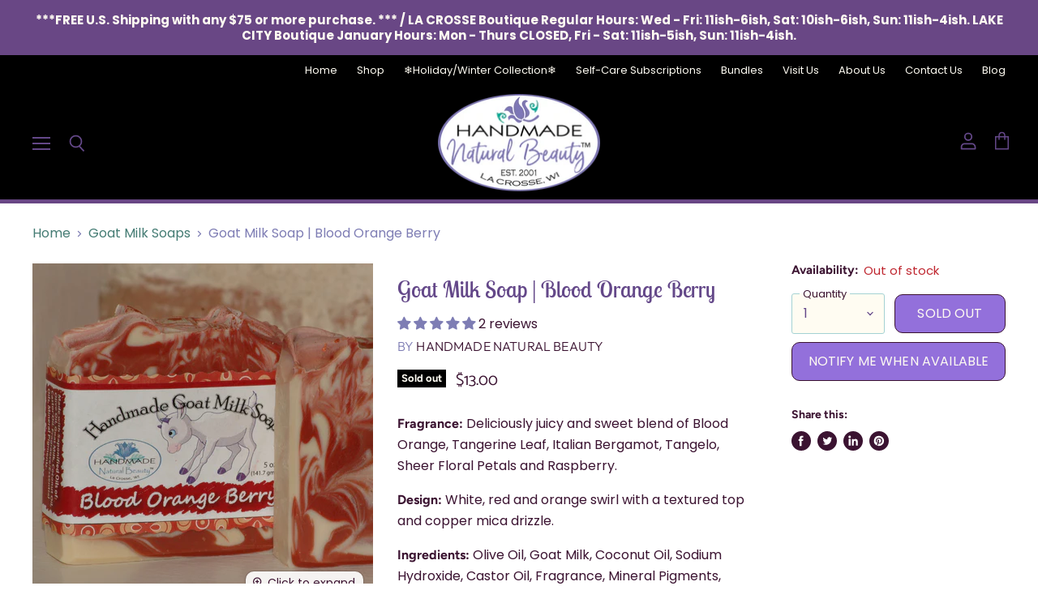

--- FILE ---
content_type: text/html; charset=utf-8
request_url: https://www.naturalbeautysoaps.com/en-ca/collections/goat-milk-soaps/products/goat-milk-soap-blood-orange-berry
body_size: 117887
content:
<!doctype html>
<html class="no-js no-touch" lang="en">
  <head>
    <meta name="facebook-domain-verification" content="dc9i2ovkylst9twcqapaaq64frp5ne" />
    <meta charset="utf-8">
    <meta http-equiv="x-ua-compatible" content="IE=edge">

    <link rel="preconnect" href="https://cdn.shopify.com" crossorigin>

    
      <link rel="preconnect" href="https://connect.facebook.net" crossorigin>
    
    
      <link rel="preconnect" href="https://www.google-analytics.com" crossorigin>
    

    <title>Goat Milk Soap | Blood Orange Berry — Handmade Natural Beauty</title>

    
      <meta name="description" content="Fragrance: Deliciously juicy and sweet blend of Blood Orange, Tangerine Leaf, Italian Bergamot, Tangelo, Sheer Floral Petals and Raspberry. Design: White, red and orange swirl with a textured top and copper mica drizzle. Ingredients: Olive Oil, Goat Milk, Coconut Oil, Sodium Hydroxide, Castor Oil, Fragrance, Mineral Pi">
    

    
  <link rel="shortcut icon" href="//www.naturalbeautysoaps.com/cdn/shop/files/favicoHNB_32x32.png?v=1659199114" type="image/png">


    
      <link rel="canonical" href="https://www.naturalbeautysoaps.com/en-ca/products/goat-milk-soap-blood-orange-berry" />
    

    <meta name="viewport" content="width=device-width">

    
    















<meta property="og:site_name" content="Handmade Natural Beauty">
<meta property="og:url" content="https://www.naturalbeautysoaps.com/en-ca/products/goat-milk-soap-blood-orange-berry">
<meta property="og:title" content="Goat Milk Soap | Blood Orange Berry">
<meta property="og:type" content="website">
<meta property="og:description" content="Fragrance: Deliciously juicy and sweet blend of Blood Orange, Tangerine Leaf, Italian Bergamot, Tangelo, Sheer Floral Petals and Raspberry. Design: White, red and orange swirl with a textured top and copper mica drizzle. Ingredients: Olive Oil, Goat Milk, Coconut Oil, Sodium Hydroxide, Castor Oil, Fragrance, Mineral Pi">




    
    
    

    
    
    <meta
      property="og:image"
      content="https://www.naturalbeautysoaps.com/cdn/shop/products/GoatMilkSoap_BloodOrangeBerry_1200x1200.jpg?v=1603170978"
    />
    <meta
      property="og:image:secure_url"
      content="https://www.naturalbeautysoaps.com/cdn/shop/products/GoatMilkSoap_BloodOrangeBerry_1200x1200.jpg?v=1603170978"
    />
    <meta property="og:image:width" content="1200" />
    <meta property="og:image:height" content="1200" />
    
    
    <meta property="og:image:alt" content="Social media image" />
  









  <meta name="twitter:site" content="@NaturalBeautyAC">








<meta name="twitter:title" content="Goat Milk Soap | Blood Orange Berry">
<meta name="twitter:description" content="Fragrance: Deliciously juicy and sweet blend of Blood Orange, Tangerine Leaf, Italian Bergamot, Tangelo, Sheer Floral Petals and Raspberry. Design: White, red and orange swirl with a textured top and copper mica drizzle. Ingredients: Olive Oil, Goat Milk, Coconut Oil, Sodium Hydroxide, Castor Oil, Fragrance, Mineral Pi">


    
    
    
      
      
      <meta name="twitter:card" content="summary">
    
    
    <meta
      property="twitter:image"
      content="https://www.naturalbeautysoaps.com/cdn/shop/products/GoatMilkSoap_BloodOrangeBerry_1200x1200_crop_center.jpg?v=1603170978"
    />
    <meta property="twitter:image:width" content="1200" />
    <meta property="twitter:image:height" content="1200" />
    
    
    <meta property="twitter:image:alt" content="Social media image" />
  



    

    <link rel="preload" href="//www.naturalbeautysoaps.com/cdn/fonts/poppins/poppins_n7.56758dcf284489feb014a026f3727f2f20a54626.woff2" as="font" crossorigin="anonymous">

    
      <link rel="preload" as="style" href="//www.naturalbeautysoaps.com/cdn/shop/t/3/assets/theme.css?v=92486236991317738161763327094">
    





<style>
.isBundle .productitem--actions{
display: none !important;
}
</style>


    <script>window.nfecShopVersion = '1769687681';window.nfecJsVersion = '449678';window.nfecCVersion = 67433</script><script>window.performance && window.performance.mark && window.performance.mark('shopify.content_for_header.start');</script><meta name="google-site-verification" content="-FjrsdSN-eTy01xboPOFo8qRNJKUagRD2KJbYAzFZJ4">
<meta id="shopify-digital-wallet" name="shopify-digital-wallet" content="/28494430261/digital_wallets/dialog">
<meta name="shopify-checkout-api-token" content="7d8f7fd2f93b6e3a02b4fe98e78772d5">
<meta id="in-context-paypal-metadata" data-shop-id="28494430261" data-venmo-supported="false" data-environment="production" data-locale="en_US" data-paypal-v4="true" data-currency="CAD">
<link rel="alternate" hreflang="x-default" href="https://www.naturalbeautysoaps.com/products/goat-milk-soap-blood-orange-berry">
<link rel="alternate" hreflang="en" href="https://www.naturalbeautysoaps.com/products/goat-milk-soap-blood-orange-berry">
<link rel="alternate" hreflang="en-CA" href="https://www.naturalbeautysoaps.com/en-ca/products/goat-milk-soap-blood-orange-berry">
<link rel="alternate" type="application/json+oembed" href="https://www.naturalbeautysoaps.com/en-ca/products/goat-milk-soap-blood-orange-berry.oembed">
<script async="async" src="/checkouts/internal/preloads.js?locale=en-CA"></script>
<link rel="preconnect" href="https://shop.app" crossorigin="anonymous">
<script async="async" src="https://shop.app/checkouts/internal/preloads.js?locale=en-CA&shop_id=28494430261" crossorigin="anonymous"></script>
<script id="apple-pay-shop-capabilities" type="application/json">{"shopId":28494430261,"countryCode":"US","currencyCode":"CAD","merchantCapabilities":["supports3DS"],"merchantId":"gid:\/\/shopify\/Shop\/28494430261","merchantName":"Handmade Natural Beauty","requiredBillingContactFields":["postalAddress","email"],"requiredShippingContactFields":["postalAddress","email"],"shippingType":"shipping","supportedNetworks":["visa","masterCard","amex","discover","elo","jcb"],"total":{"type":"pending","label":"Handmade Natural Beauty","amount":"1.00"},"shopifyPaymentsEnabled":true,"supportsSubscriptions":true}</script>
<script id="shopify-features" type="application/json">{"accessToken":"7d8f7fd2f93b6e3a02b4fe98e78772d5","betas":["rich-media-storefront-analytics"],"domain":"www.naturalbeautysoaps.com","predictiveSearch":true,"shopId":28494430261,"locale":"en"}</script>
<script>var Shopify = Shopify || {};
Shopify.shop = "handmadenaturalbeauty.myshopify.com";
Shopify.locale = "en";
Shopify.currency = {"active":"CAD","rate":"1.3725033"};
Shopify.country = "CA";
Shopify.theme = {"name":"Superstore-v3.1.1","id":82877874229,"schema_name":"Superstore","schema_version":"3.1.1","theme_store_id":null,"role":"main"};
Shopify.theme.handle = "null";
Shopify.theme.style = {"id":null,"handle":null};
Shopify.cdnHost = "www.naturalbeautysoaps.com/cdn";
Shopify.routes = Shopify.routes || {};
Shopify.routes.root = "/en-ca/";</script>
<script type="module">!function(o){(o.Shopify=o.Shopify||{}).modules=!0}(window);</script>
<script>!function(o){function n(){var o=[];function n(){o.push(Array.prototype.slice.apply(arguments))}return n.q=o,n}var t=o.Shopify=o.Shopify||{};t.loadFeatures=n(),t.autoloadFeatures=n()}(window);</script>
<script>
  window.ShopifyPay = window.ShopifyPay || {};
  window.ShopifyPay.apiHost = "shop.app\/pay";
  window.ShopifyPay.redirectState = null;
</script>
<script id="shop-js-analytics" type="application/json">{"pageType":"product"}</script>
<script defer="defer" async type="module" src="//www.naturalbeautysoaps.com/cdn/shopifycloud/shop-js/modules/v2/client.init-shop-cart-sync_BN7fPSNr.en.esm.js"></script>
<script defer="defer" async type="module" src="//www.naturalbeautysoaps.com/cdn/shopifycloud/shop-js/modules/v2/chunk.common_Cbph3Kss.esm.js"></script>
<script defer="defer" async type="module" src="//www.naturalbeautysoaps.com/cdn/shopifycloud/shop-js/modules/v2/chunk.modal_DKumMAJ1.esm.js"></script>
<script type="module">
  await import("//www.naturalbeautysoaps.com/cdn/shopifycloud/shop-js/modules/v2/client.init-shop-cart-sync_BN7fPSNr.en.esm.js");
await import("//www.naturalbeautysoaps.com/cdn/shopifycloud/shop-js/modules/v2/chunk.common_Cbph3Kss.esm.js");
await import("//www.naturalbeautysoaps.com/cdn/shopifycloud/shop-js/modules/v2/chunk.modal_DKumMAJ1.esm.js");

  window.Shopify.SignInWithShop?.initShopCartSync?.({"fedCMEnabled":true,"windoidEnabled":true});

</script>
<script>
  window.Shopify = window.Shopify || {};
  if (!window.Shopify.featureAssets) window.Shopify.featureAssets = {};
  window.Shopify.featureAssets['shop-js'] = {"shop-cart-sync":["modules/v2/client.shop-cart-sync_CJVUk8Jm.en.esm.js","modules/v2/chunk.common_Cbph3Kss.esm.js","modules/v2/chunk.modal_DKumMAJ1.esm.js"],"init-fed-cm":["modules/v2/client.init-fed-cm_7Fvt41F4.en.esm.js","modules/v2/chunk.common_Cbph3Kss.esm.js","modules/v2/chunk.modal_DKumMAJ1.esm.js"],"init-shop-email-lookup-coordinator":["modules/v2/client.init-shop-email-lookup-coordinator_Cc088_bR.en.esm.js","modules/v2/chunk.common_Cbph3Kss.esm.js","modules/v2/chunk.modal_DKumMAJ1.esm.js"],"init-windoid":["modules/v2/client.init-windoid_hPopwJRj.en.esm.js","modules/v2/chunk.common_Cbph3Kss.esm.js","modules/v2/chunk.modal_DKumMAJ1.esm.js"],"shop-button":["modules/v2/client.shop-button_B0jaPSNF.en.esm.js","modules/v2/chunk.common_Cbph3Kss.esm.js","modules/v2/chunk.modal_DKumMAJ1.esm.js"],"shop-cash-offers":["modules/v2/client.shop-cash-offers_DPIskqss.en.esm.js","modules/v2/chunk.common_Cbph3Kss.esm.js","modules/v2/chunk.modal_DKumMAJ1.esm.js"],"shop-toast-manager":["modules/v2/client.shop-toast-manager_CK7RT69O.en.esm.js","modules/v2/chunk.common_Cbph3Kss.esm.js","modules/v2/chunk.modal_DKumMAJ1.esm.js"],"init-shop-cart-sync":["modules/v2/client.init-shop-cart-sync_BN7fPSNr.en.esm.js","modules/v2/chunk.common_Cbph3Kss.esm.js","modules/v2/chunk.modal_DKumMAJ1.esm.js"],"init-customer-accounts-sign-up":["modules/v2/client.init-customer-accounts-sign-up_CfPf4CXf.en.esm.js","modules/v2/client.shop-login-button_DeIztwXF.en.esm.js","modules/v2/chunk.common_Cbph3Kss.esm.js","modules/v2/chunk.modal_DKumMAJ1.esm.js"],"pay-button":["modules/v2/client.pay-button_CgIwFSYN.en.esm.js","modules/v2/chunk.common_Cbph3Kss.esm.js","modules/v2/chunk.modal_DKumMAJ1.esm.js"],"init-customer-accounts":["modules/v2/client.init-customer-accounts_DQ3x16JI.en.esm.js","modules/v2/client.shop-login-button_DeIztwXF.en.esm.js","modules/v2/chunk.common_Cbph3Kss.esm.js","modules/v2/chunk.modal_DKumMAJ1.esm.js"],"avatar":["modules/v2/client.avatar_BTnouDA3.en.esm.js"],"init-shop-for-new-customer-accounts":["modules/v2/client.init-shop-for-new-customer-accounts_CsZy_esa.en.esm.js","modules/v2/client.shop-login-button_DeIztwXF.en.esm.js","modules/v2/chunk.common_Cbph3Kss.esm.js","modules/v2/chunk.modal_DKumMAJ1.esm.js"],"shop-follow-button":["modules/v2/client.shop-follow-button_BRMJjgGd.en.esm.js","modules/v2/chunk.common_Cbph3Kss.esm.js","modules/v2/chunk.modal_DKumMAJ1.esm.js"],"checkout-modal":["modules/v2/client.checkout-modal_B9Drz_yf.en.esm.js","modules/v2/chunk.common_Cbph3Kss.esm.js","modules/v2/chunk.modal_DKumMAJ1.esm.js"],"shop-login-button":["modules/v2/client.shop-login-button_DeIztwXF.en.esm.js","modules/v2/chunk.common_Cbph3Kss.esm.js","modules/v2/chunk.modal_DKumMAJ1.esm.js"],"lead-capture":["modules/v2/client.lead-capture_DXYzFM3R.en.esm.js","modules/v2/chunk.common_Cbph3Kss.esm.js","modules/v2/chunk.modal_DKumMAJ1.esm.js"],"shop-login":["modules/v2/client.shop-login_CA5pJqmO.en.esm.js","modules/v2/chunk.common_Cbph3Kss.esm.js","modules/v2/chunk.modal_DKumMAJ1.esm.js"],"payment-terms":["modules/v2/client.payment-terms_BxzfvcZJ.en.esm.js","modules/v2/chunk.common_Cbph3Kss.esm.js","modules/v2/chunk.modal_DKumMAJ1.esm.js"]};
</script>
<script>(function() {
  var isLoaded = false;
  function asyncLoad() {
    if (isLoaded) return;
    isLoaded = true;
    var urls = ["https:\/\/scripttags.jst.ai\/shopify_justuno_28494430261_7a761290-1411-11eb-91dc-137bd2d7f02e.js?shop=handmadenaturalbeauty.myshopify.com","https:\/\/cdn.productcustomizer.com\/storefront\/production-product-customizer-v2.js?shop=handmadenaturalbeauty.myshopify.com","https:\/\/live.bb.eight-cdn.com\/script.js?shop=handmadenaturalbeauty.myshopify.com","https:\/\/d5zu2f4xvqanl.cloudfront.net\/42\/fe\/loader_2.js?shop=handmadenaturalbeauty.myshopify.com","https:\/\/app.tryshophub.com\/js\/scripttag_html.js?shop=handmadenaturalbeauty.myshopify.com","https:\/\/static.shopapps.ai\/widget.js?shop=handmadenaturalbeauty.myshopify.com"];
    for (var i = 0; i < urls.length; i++) {
      var s = document.createElement('script');
      s.type = 'text/javascript';
      s.async = true;
      s.src = urls[i];
      var x = document.getElementsByTagName('script')[0];
      x.parentNode.insertBefore(s, x);
    }
  };
  if(window.attachEvent) {
    window.attachEvent('onload', asyncLoad);
  } else {
    window.addEventListener('load', asyncLoad, false);
  }
})();</script>
<script id="__st">var __st={"a":28494430261,"offset":-21600,"reqid":"8d978e2b-1ce4-4cb2-9bb1-0f8bab22bef0-1769745700","pageurl":"www.naturalbeautysoaps.com\/en-ca\/collections\/goat-milk-soaps\/products\/goat-milk-soap-blood-orange-berry","u":"da14d758c95f","p":"product","rtyp":"product","rid":4368559374389};</script>
<script>window.ShopifyPaypalV4VisibilityTracking = true;</script>
<script id="captcha-bootstrap">!function(){'use strict';const t='contact',e='account',n='new_comment',o=[[t,t],['blogs',n],['comments',n],[t,'customer']],c=[[e,'customer_login'],[e,'guest_login'],[e,'recover_customer_password'],[e,'create_customer']],r=t=>t.map((([t,e])=>`form[action*='/${t}']:not([data-nocaptcha='true']) input[name='form_type'][value='${e}']`)).join(','),a=t=>()=>t?[...document.querySelectorAll(t)].map((t=>t.form)):[];function s(){const t=[...o],e=r(t);return a(e)}const i='password',u='form_key',d=['recaptcha-v3-token','g-recaptcha-response','h-captcha-response',i],f=()=>{try{return window.sessionStorage}catch{return}},m='__shopify_v',_=t=>t.elements[u];function p(t,e,n=!1){try{const o=window.sessionStorage,c=JSON.parse(o.getItem(e)),{data:r}=function(t){const{data:e,action:n}=t;return t[m]||n?{data:e,action:n}:{data:t,action:n}}(c);for(const[e,n]of Object.entries(r))t.elements[e]&&(t.elements[e].value=n);n&&o.removeItem(e)}catch(o){console.error('form repopulation failed',{error:o})}}const l='form_type',E='cptcha';function T(t){t.dataset[E]=!0}const w=window,h=w.document,L='Shopify',v='ce_forms',y='captcha';let A=!1;((t,e)=>{const n=(g='f06e6c50-85a8-45c8-87d0-21a2b65856fe',I='https://cdn.shopify.com/shopifycloud/storefront-forms-hcaptcha/ce_storefront_forms_captcha_hcaptcha.v1.5.2.iife.js',D={infoText:'Protected by hCaptcha',privacyText:'Privacy',termsText:'Terms'},(t,e,n)=>{const o=w[L][v],c=o.bindForm;if(c)return c(t,g,e,D).then(n);var r;o.q.push([[t,g,e,D],n]),r=I,A||(h.body.append(Object.assign(h.createElement('script'),{id:'captcha-provider',async:!0,src:r})),A=!0)});var g,I,D;w[L]=w[L]||{},w[L][v]=w[L][v]||{},w[L][v].q=[],w[L][y]=w[L][y]||{},w[L][y].protect=function(t,e){n(t,void 0,e),T(t)},Object.freeze(w[L][y]),function(t,e,n,w,h,L){const[v,y,A,g]=function(t,e,n){const i=e?o:[],u=t?c:[],d=[...i,...u],f=r(d),m=r(i),_=r(d.filter((([t,e])=>n.includes(e))));return[a(f),a(m),a(_),s()]}(w,h,L),I=t=>{const e=t.target;return e instanceof HTMLFormElement?e:e&&e.form},D=t=>v().includes(t);t.addEventListener('submit',(t=>{const e=I(t);if(!e)return;const n=D(e)&&!e.dataset.hcaptchaBound&&!e.dataset.recaptchaBound,o=_(e),c=g().includes(e)&&(!o||!o.value);(n||c)&&t.preventDefault(),c&&!n&&(function(t){try{if(!f())return;!function(t){const e=f();if(!e)return;const n=_(t);if(!n)return;const o=n.value;o&&e.removeItem(o)}(t);const e=Array.from(Array(32),(()=>Math.random().toString(36)[2])).join('');!function(t,e){_(t)||t.append(Object.assign(document.createElement('input'),{type:'hidden',name:u})),t.elements[u].value=e}(t,e),function(t,e){const n=f();if(!n)return;const o=[...t.querySelectorAll(`input[type='${i}']`)].map((({name:t})=>t)),c=[...d,...o],r={};for(const[a,s]of new FormData(t).entries())c.includes(a)||(r[a]=s);n.setItem(e,JSON.stringify({[m]:1,action:t.action,data:r}))}(t,e)}catch(e){console.error('failed to persist form',e)}}(e),e.submit())}));const S=(t,e)=>{t&&!t.dataset[E]&&(n(t,e.some((e=>e===t))),T(t))};for(const o of['focusin','change'])t.addEventListener(o,(t=>{const e=I(t);D(e)&&S(e,y())}));const B=e.get('form_key'),M=e.get(l),P=B&&M;t.addEventListener('DOMContentLoaded',(()=>{const t=y();if(P)for(const e of t)e.elements[l].value===M&&p(e,B);[...new Set([...A(),...v().filter((t=>'true'===t.dataset.shopifyCaptcha))])].forEach((e=>S(e,t)))}))}(h,new URLSearchParams(w.location.search),n,t,e,['guest_login'])})(!0,!0)}();</script>
<script integrity="sha256-4kQ18oKyAcykRKYeNunJcIwy7WH5gtpwJnB7kiuLZ1E=" data-source-attribution="shopify.loadfeatures" defer="defer" src="//www.naturalbeautysoaps.com/cdn/shopifycloud/storefront/assets/storefront/load_feature-a0a9edcb.js" crossorigin="anonymous"></script>
<script crossorigin="anonymous" defer="defer" src="//www.naturalbeautysoaps.com/cdn/shopifycloud/storefront/assets/shopify_pay/storefront-65b4c6d7.js?v=20250812"></script>
<script data-source-attribution="shopify.dynamic_checkout.dynamic.init">var Shopify=Shopify||{};Shopify.PaymentButton=Shopify.PaymentButton||{isStorefrontPortableWallets:!0,init:function(){window.Shopify.PaymentButton.init=function(){};var t=document.createElement("script");t.src="https://www.naturalbeautysoaps.com/cdn/shopifycloud/portable-wallets/latest/portable-wallets.en.js",t.type="module",document.head.appendChild(t)}};
</script>
<script data-source-attribution="shopify.dynamic_checkout.buyer_consent">
  function portableWalletsHideBuyerConsent(e){var t=document.getElementById("shopify-buyer-consent"),n=document.getElementById("shopify-subscription-policy-button");t&&n&&(t.classList.add("hidden"),t.setAttribute("aria-hidden","true"),n.removeEventListener("click",e))}function portableWalletsShowBuyerConsent(e){var t=document.getElementById("shopify-buyer-consent"),n=document.getElementById("shopify-subscription-policy-button");t&&n&&(t.classList.remove("hidden"),t.removeAttribute("aria-hidden"),n.addEventListener("click",e))}window.Shopify?.PaymentButton&&(window.Shopify.PaymentButton.hideBuyerConsent=portableWalletsHideBuyerConsent,window.Shopify.PaymentButton.showBuyerConsent=portableWalletsShowBuyerConsent);
</script>
<script data-source-attribution="shopify.dynamic_checkout.cart.bootstrap">document.addEventListener("DOMContentLoaded",(function(){function t(){return document.querySelector("shopify-accelerated-checkout-cart, shopify-accelerated-checkout")}if(t())Shopify.PaymentButton.init();else{new MutationObserver((function(e,n){t()&&(Shopify.PaymentButton.init(),n.disconnect())})).observe(document.body,{childList:!0,subtree:!0})}}));
</script>
<link id="shopify-accelerated-checkout-styles" rel="stylesheet" media="screen" href="https://www.naturalbeautysoaps.com/cdn/shopifycloud/portable-wallets/latest/accelerated-checkout-backwards-compat.css" crossorigin="anonymous">
<style id="shopify-accelerated-checkout-cart">
        #shopify-buyer-consent {
  margin-top: 1em;
  display: inline-block;
  width: 100%;
}

#shopify-buyer-consent.hidden {
  display: none;
}

#shopify-subscription-policy-button {
  background: none;
  border: none;
  padding: 0;
  text-decoration: underline;
  font-size: inherit;
  cursor: pointer;
}

#shopify-subscription-policy-button::before {
  box-shadow: none;
}

      </style>

<script>window.performance && window.performance.mark && window.performance.mark('shopify.content_for_header.end');</script>


    <script>
      document.documentElement.className=document.documentElement.className.replace(/\bno-js\b/,'js');
      if(window.Shopify&&window.Shopify.designMode)document.documentElement.className+=' in-theme-editor';
      if(('ontouchstart' in window)||window.DocumentTouch&&document instanceof DocumentTouch)document.documentElement.className=document.documentElement.className.replace(/\bno-touch\b/,'has-touch');
    </script>

    <script src="//www.naturalbeautysoaps.com/cdn/shop/t/3/assets/api.js?v=53188988521150302361596664628"></script>

    
      <link href="//www.naturalbeautysoaps.com/cdn/shop/t/3/assets/theme.css?v=92486236991317738161763327094" rel="stylesheet" type="text/css" media="all" />
    

    

    
    <script>
      window.Theme = window.Theme || {};
      window.Theme.routes = {
        "root_url": "/en-ca",
        "account_url": "/en-ca/account",
        "account_login_url": "https://www.naturalbeautysoaps.com/customer_authentication/redirect?locale=en&region_country=CA",
        "account_logout_url": "/en-ca/account/logout",
        "account_register_url": "https://shopify.com/28494430261/account?locale=en",
        "account_addresses_url": "/en-ca/account/addresses",
        "collections_url": "/en-ca/collections",
        "all_products_collection_url": "/en-ca/collections/all",
        "search_url": "/en-ca/search",
        "cart_url": "/en-ca/cart",
        "cart_add_url": "/en-ca/cart/add",
        "cart_change_url": "/en-ca/cart/change",
        "cart_clear_url": "/en-ca/cart/clear",
        "product_recommendations_url": "/en-ca/recommendations/products",
      };
    </script>
    
<!-- Start of Judge.me Core -->
<link rel="dns-prefetch" href="https://cdn.judge.me/">
<script data-cfasync='false' class='jdgm-settings-script'>window.jdgmSettings={"pagination":5,"disable_web_reviews":false,"badge_no_review_text":"No reviews","badge_n_reviews_text":"{{ n }} review/reviews","badge_star_color":"#7e7db4","hide_badge_preview_if_no_reviews":true,"badge_hide_text":false,"enforce_center_preview_badge":false,"widget_title":"Customer Reviews","widget_open_form_text":"Write a review","widget_close_form_text":"Cancel review","widget_refresh_page_text":"Refresh page","widget_summary_text":"Based on {{ number_of_reviews }} review/reviews","widget_no_review_text":"Be the first to write a review","widget_name_field_text":"Display name","widget_verified_name_field_text":"Verified Name (public)","widget_name_placeholder_text":"Display name","widget_required_field_error_text":"This field is required.","widget_email_field_text":"Email address","widget_verified_email_field_text":"Verified Email (private, can not be edited)","widget_email_placeholder_text":"Your email address","widget_email_field_error_text":"Please enter a valid email address.","widget_rating_field_text":"Rating","widget_review_title_field_text":"Review Title","widget_review_title_placeholder_text":"Give your review a title","widget_review_body_field_text":"Review content","widget_review_body_placeholder_text":"Start writing here...","widget_pictures_field_text":"Picture/Video (optional)","widget_submit_review_text":"Submit Review","widget_submit_verified_review_text":"Submit Verified Review","widget_submit_success_msg_with_auto_publish":"Thank you! Please refresh the page in a few moments to see your review. You can remove or edit your review by logging into \u003ca href='https://judge.me/login' target='_blank' rel='nofollow noopener'\u003eJudge.me\u003c/a\u003e","widget_submit_success_msg_no_auto_publish":"Thank you! Your review will be published as soon as it is approved by the shop admin. You can remove or edit your review by logging into \u003ca href='https://judge.me/login' target='_blank' rel='nofollow noopener'\u003eJudge.me\u003c/a\u003e","widget_show_default_reviews_out_of_total_text":"Showing {{ n_reviews_shown }} out of {{ n_reviews }} reviews.","widget_show_all_link_text":"Show all","widget_show_less_link_text":"Show less","widget_author_said_text":"{{ reviewer_name }} said:","widget_days_text":"{{ n }} days ago","widget_weeks_text":"{{ n }} week/weeks ago","widget_months_text":"{{ n }} month/months ago","widget_years_text":"{{ n }} year/years ago","widget_yesterday_text":"Yesterday","widget_today_text":"Today","widget_replied_text":"\u003e\u003e {{ shop_name }} replied:","widget_read_more_text":"Read more","widget_reviewer_name_as_initial":"","widget_rating_filter_color":"#fbcd0a","widget_rating_filter_see_all_text":"See all reviews","widget_sorting_most_recent_text":"Most Recent","widget_sorting_highest_rating_text":"Highest Rating","widget_sorting_lowest_rating_text":"Lowest Rating","widget_sorting_with_pictures_text":"Only Pictures","widget_sorting_most_helpful_text":"Most Helpful","widget_open_question_form_text":"Ask a question","widget_reviews_subtab_text":"Reviews","widget_questions_subtab_text":"Questions","widget_question_label_text":"Question","widget_answer_label_text":"Answer","widget_question_placeholder_text":"Write your question here","widget_submit_question_text":"Submit Question","widget_question_submit_success_text":"Thank you for your question! We will notify you once it gets answered.","widget_star_color":"#7e7db4","verified_badge_text":"Verified","verified_badge_bg_color":"","verified_badge_text_color":"","verified_badge_placement":"left-of-reviewer-name","widget_review_max_height":"","widget_hide_border":false,"widget_social_share":false,"widget_thumb":false,"widget_review_location_show":false,"widget_location_format":"","all_reviews_include_out_of_store_products":true,"all_reviews_out_of_store_text":"(out of store)","all_reviews_pagination":100,"all_reviews_product_name_prefix_text":"about","enable_review_pictures":false,"enable_question_anwser":false,"widget_theme":"default","review_date_format":"mm/dd/yyyy","default_sort_method":"most-recent","widget_product_reviews_subtab_text":"Product Reviews","widget_shop_reviews_subtab_text":"Shop Reviews","widget_other_products_reviews_text":"Reviews for other products","widget_store_reviews_subtab_text":"Store reviews","widget_no_store_reviews_text":"This store hasn't received any reviews yet","widget_web_restriction_product_reviews_text":"This product hasn't received any reviews yet","widget_no_items_text":"No items found","widget_show_more_text":"Show more","widget_write_a_store_review_text":"Write a Store Review","widget_other_languages_heading":"Reviews in Other Languages","widget_translate_review_text":"Translate review to {{ language }}","widget_translating_review_text":"Translating...","widget_show_original_translation_text":"Show original ({{ language }})","widget_translate_review_failed_text":"Review couldn't be translated.","widget_translate_review_retry_text":"Retry","widget_translate_review_try_again_later_text":"Try again later","show_product_url_for_grouped_product":false,"widget_sorting_pictures_first_text":"Pictures First","show_pictures_on_all_rev_page_mobile":false,"show_pictures_on_all_rev_page_desktop":false,"floating_tab_hide_mobile_install_preference":false,"floating_tab_button_name":"★ Reviews","floating_tab_title":"Let customers speak for us","floating_tab_button_color":"","floating_tab_button_background_color":"","floating_tab_url":"","floating_tab_url_enabled":false,"floating_tab_tab_style":"text","all_reviews_text_badge_text":"Customers rate us {{ shop.metafields.judgeme.all_reviews_rating | round: 1 }}/5 based on {{ shop.metafields.judgeme.all_reviews_count }} reviews.","all_reviews_text_badge_text_branded_style":"{{ shop.metafields.judgeme.all_reviews_rating | round: 1 }} out of 5 stars based on {{ shop.metafields.judgeme.all_reviews_count }} reviews","is_all_reviews_text_badge_a_link":false,"show_stars_for_all_reviews_text_badge":false,"all_reviews_text_badge_url":"","all_reviews_text_style":"text","all_reviews_text_color_style":"judgeme_brand_color","all_reviews_text_color":"#108474","all_reviews_text_show_jm_brand":true,"featured_carousel_show_header":true,"featured_carousel_title":"Let customers speak for us","testimonials_carousel_title":"Customers are saying","videos_carousel_title":"Real customer stories","cards_carousel_title":"Customers are saying","featured_carousel_count_text":"from {{ n }} reviews","featured_carousel_add_link_to_all_reviews_page":false,"featured_carousel_url":"","featured_carousel_show_images":true,"featured_carousel_autoslide_interval":5,"featured_carousel_arrows_on_the_sides":false,"featured_carousel_height":250,"featured_carousel_width":80,"featured_carousel_image_size":0,"featured_carousel_image_height":250,"featured_carousel_arrow_color":"#eeeeee","verified_count_badge_style":"vintage","verified_count_badge_orientation":"horizontal","verified_count_badge_color_style":"judgeme_brand_color","verified_count_badge_color":"#108474","is_verified_count_badge_a_link":false,"verified_count_badge_url":"","verified_count_badge_show_jm_brand":true,"widget_rating_preset_default":5,"widget_first_sub_tab":"product-reviews","widget_show_histogram":true,"widget_histogram_use_custom_color":false,"widget_pagination_use_custom_color":false,"widget_star_use_custom_color":true,"widget_verified_badge_use_custom_color":false,"widget_write_review_use_custom_color":false,"picture_reminder_submit_button":"Upload Pictures","enable_review_videos":false,"mute_video_by_default":false,"widget_sorting_videos_first_text":"Videos First","widget_review_pending_text":"Pending","featured_carousel_items_for_large_screen":3,"social_share_options_order":"Facebook,Twitter","remove_microdata_snippet":false,"disable_json_ld":false,"enable_json_ld_products":false,"preview_badge_show_question_text":false,"preview_badge_no_question_text":"No questions","preview_badge_n_question_text":"{{ number_of_questions }} question/questions","qa_badge_show_icon":false,"qa_badge_position":"same-row","remove_judgeme_branding":false,"widget_add_search_bar":false,"widget_search_bar_placeholder":"Search","widget_sorting_verified_only_text":"Verified only","featured_carousel_theme":"default","featured_carousel_show_rating":true,"featured_carousel_show_title":true,"featured_carousel_show_body":true,"featured_carousel_show_date":false,"featured_carousel_show_reviewer":true,"featured_carousel_show_product":false,"featured_carousel_header_background_color":"#108474","featured_carousel_header_text_color":"#ffffff","featured_carousel_name_product_separator":"reviewed","featured_carousel_full_star_background":"#108474","featured_carousel_empty_star_background":"#dadada","featured_carousel_vertical_theme_background":"#f9fafb","featured_carousel_verified_badge_enable":false,"featured_carousel_verified_badge_color":"#108474","featured_carousel_border_style":"round","featured_carousel_review_line_length_limit":3,"featured_carousel_more_reviews_button_text":"Read more reviews","featured_carousel_view_product_button_text":"View product","all_reviews_page_load_reviews_on":"scroll","all_reviews_page_load_more_text":"Load More Reviews","disable_fb_tab_reviews":false,"enable_ajax_cdn_cache":false,"widget_public_name_text":"displayed publicly like","default_reviewer_name":"John Smith","default_reviewer_name_has_non_latin":true,"widget_reviewer_anonymous":"Anonymous","medals_widget_title":"Judge.me Review Medals","medals_widget_background_color":"#f9fafb","medals_widget_position":"footer_all_pages","medals_widget_border_color":"#f9fafb","medals_widget_verified_text_position":"left","medals_widget_use_monochromatic_version":false,"medals_widget_elements_color":"#108474","show_reviewer_avatar":true,"widget_invalid_yt_video_url_error_text":"Not a YouTube video URL","widget_max_length_field_error_text":"Please enter no more than {0} characters.","widget_show_country_flag":false,"widget_show_collected_via_shop_app":true,"widget_verified_by_shop_badge_style":"light","widget_verified_by_shop_text":"Verified by Shop","widget_show_photo_gallery":false,"widget_load_with_code_splitting":true,"widget_ugc_install_preference":false,"widget_ugc_title":"Made by us, Shared by you","widget_ugc_subtitle":"Tag us to see your picture featured in our page","widget_ugc_arrows_color":"#ffffff","widget_ugc_primary_button_text":"Buy Now","widget_ugc_primary_button_background_color":"#108474","widget_ugc_primary_button_text_color":"#ffffff","widget_ugc_primary_button_border_width":"0","widget_ugc_primary_button_border_style":"none","widget_ugc_primary_button_border_color":"#108474","widget_ugc_primary_button_border_radius":"25","widget_ugc_secondary_button_text":"Load More","widget_ugc_secondary_button_background_color":"#ffffff","widget_ugc_secondary_button_text_color":"#108474","widget_ugc_secondary_button_border_width":"2","widget_ugc_secondary_button_border_style":"solid","widget_ugc_secondary_button_border_color":"#108474","widget_ugc_secondary_button_border_radius":"25","widget_ugc_reviews_button_text":"View Reviews","widget_ugc_reviews_button_background_color":"#ffffff","widget_ugc_reviews_button_text_color":"#108474","widget_ugc_reviews_button_border_width":"2","widget_ugc_reviews_button_border_style":"solid","widget_ugc_reviews_button_border_color":"#108474","widget_ugc_reviews_button_border_radius":"25","widget_ugc_reviews_button_link_to":"judgeme-reviews-page","widget_ugc_show_post_date":true,"widget_ugc_max_width":"800","widget_rating_metafield_value_type":true,"widget_primary_color":"#457c74","widget_enable_secondary_color":true,"widget_secondary_color":"#a4d2d3","widget_summary_average_rating_text":"{{ average_rating }} out of 5","widget_media_grid_title":"Customer photos \u0026 videos","widget_media_grid_see_more_text":"See more","widget_round_style":false,"widget_show_product_medals":true,"widget_verified_by_judgeme_text":"Verified by Judge.me","widget_show_store_medals":true,"widget_verified_by_judgeme_text_in_store_medals":"Verified by Judge.me","widget_media_field_exceed_quantity_message":"Sorry, we can only accept {{ max_media }} for one review.","widget_media_field_exceed_limit_message":"{{ file_name }} is too large, please select a {{ media_type }} less than {{ size_limit }}MB.","widget_review_submitted_text":"Review Submitted!","widget_question_submitted_text":"Question Submitted!","widget_close_form_text_question":"Cancel","widget_write_your_answer_here_text":"Write your answer here","widget_enabled_branded_link":true,"widget_show_collected_by_judgeme":true,"widget_reviewer_name_color":"","widget_write_review_text_color":"","widget_write_review_bg_color":"","widget_collected_by_judgeme_text":"collected by Judge.me","widget_pagination_type":"standard","widget_load_more_text":"Load More","widget_load_more_color":"#108474","widget_full_review_text":"Full Review","widget_read_more_reviews_text":"Read More Reviews","widget_read_questions_text":"Read Questions","widget_questions_and_answers_text":"Questions \u0026 Answers","widget_verified_by_text":"Verified by","widget_verified_text":"Verified","widget_number_of_reviews_text":"{{ number_of_reviews }} reviews","widget_back_button_text":"Back","widget_next_button_text":"Next","widget_custom_forms_filter_button":"Filters","custom_forms_style":"vertical","widget_show_review_information":false,"how_reviews_are_collected":"How reviews are collected?","widget_show_review_keywords":false,"widget_gdpr_statement":"How we use your data: We'll only contact you about the review you left, and only if necessary. By submitting your review, you agree to Judge.me's \u003ca href='https://judge.me/terms' target='_blank' rel='nofollow noopener'\u003eterms\u003c/a\u003e, \u003ca href='https://judge.me/privacy' target='_blank' rel='nofollow noopener'\u003eprivacy\u003c/a\u003e and \u003ca href='https://judge.me/content-policy' target='_blank' rel='nofollow noopener'\u003econtent\u003c/a\u003e policies.","widget_multilingual_sorting_enabled":false,"widget_translate_review_content_enabled":false,"widget_translate_review_content_method":"manual","popup_widget_review_selection":"automatically_with_pictures","popup_widget_round_border_style":true,"popup_widget_show_title":true,"popup_widget_show_body":true,"popup_widget_show_reviewer":false,"popup_widget_show_product":true,"popup_widget_show_pictures":true,"popup_widget_use_review_picture":true,"popup_widget_show_on_home_page":true,"popup_widget_show_on_product_page":true,"popup_widget_show_on_collection_page":true,"popup_widget_show_on_cart_page":true,"popup_widget_position":"bottom_left","popup_widget_first_review_delay":5,"popup_widget_duration":5,"popup_widget_interval":5,"popup_widget_review_count":5,"popup_widget_hide_on_mobile":true,"review_snippet_widget_round_border_style":true,"review_snippet_widget_card_color":"#FFFFFF","review_snippet_widget_slider_arrows_background_color":"#FFFFFF","review_snippet_widget_slider_arrows_color":"#000000","review_snippet_widget_star_color":"#108474","show_product_variant":false,"all_reviews_product_variant_label_text":"Variant: ","widget_show_verified_branding":true,"widget_ai_summary_title":"Customers say","widget_ai_summary_disclaimer":"AI-powered review summary based on recent customer reviews","widget_show_ai_summary":false,"widget_show_ai_summary_bg":false,"widget_show_review_title_input":true,"redirect_reviewers_invited_via_email":"review_widget","request_store_review_after_product_review":false,"request_review_other_products_in_order":false,"review_form_color_scheme":"default","review_form_corner_style":"square","review_form_star_color":{},"review_form_text_color":"#333333","review_form_background_color":"#ffffff","review_form_field_background_color":"#fafafa","review_form_button_color":{},"review_form_button_text_color":"#ffffff","review_form_modal_overlay_color":"#000000","review_content_screen_title_text":"How would you rate this product?","review_content_introduction_text":"We would love it if you would share a bit about your experience.","store_review_form_title_text":"How would you rate this store?","store_review_form_introduction_text":"We would love it if you would share a bit about your experience.","show_review_guidance_text":true,"one_star_review_guidance_text":"Poor","five_star_review_guidance_text":"Great","customer_information_screen_title_text":"About you","customer_information_introduction_text":"Please tell us more about you.","custom_questions_screen_title_text":"Your experience in more detail","custom_questions_introduction_text":"Here are a few questions to help us understand more about your experience.","review_submitted_screen_title_text":"Thanks for your review!","review_submitted_screen_thank_you_text":"We are processing it and it will appear on the store soon.","review_submitted_screen_email_verification_text":"Please confirm your email by clicking the link we just sent you. This helps us keep reviews authentic.","review_submitted_request_store_review_text":"Would you like to share your experience of shopping with us?","review_submitted_review_other_products_text":"Would you like to review these products?","store_review_screen_title_text":"Would you like to share your experience of shopping with us?","store_review_introduction_text":"We value your feedback and use it to improve. Please share any thoughts or suggestions you have.","reviewer_media_screen_title_picture_text":"Share a picture","reviewer_media_introduction_picture_text":"Upload a photo to support your review.","reviewer_media_screen_title_video_text":"Share a video","reviewer_media_introduction_video_text":"Upload a video to support your review.","reviewer_media_screen_title_picture_or_video_text":"Share a picture or video","reviewer_media_introduction_picture_or_video_text":"Upload a photo or video to support your review.","reviewer_media_youtube_url_text":"Paste your Youtube URL here","advanced_settings_next_step_button_text":"Next","advanced_settings_close_review_button_text":"Close","modal_write_review_flow":false,"write_review_flow_required_text":"Required","write_review_flow_privacy_message_text":"We respect your privacy.","write_review_flow_anonymous_text":"Post review as anonymous","write_review_flow_visibility_text":"This won't be visible to other customers.","write_review_flow_multiple_selection_help_text":"Select as many as you like","write_review_flow_single_selection_help_text":"Select one option","write_review_flow_required_field_error_text":"This field is required","write_review_flow_invalid_email_error_text":"Please enter a valid email address","write_review_flow_max_length_error_text":"Max. {{ max_length }} characters.","write_review_flow_media_upload_text":"\u003cb\u003eClick to upload\u003c/b\u003e or drag and drop","write_review_flow_gdpr_statement":"We'll only contact you about your review if necessary. By submitting your review, you agree to our \u003ca href='https://judge.me/terms' target='_blank' rel='nofollow noopener'\u003eterms and conditions\u003c/a\u003e and \u003ca href='https://judge.me/privacy' target='_blank' rel='nofollow noopener'\u003eprivacy policy\u003c/a\u003e.","rating_only_reviews_enabled":false,"show_negative_reviews_help_screen":false,"new_review_flow_help_screen_rating_threshold":3,"negative_review_resolution_screen_title_text":"Tell us more","negative_review_resolution_text":"Your experience matters to us. If there were issues with your purchase, we're here to help. Feel free to reach out to us, we'd love the opportunity to make things right.","negative_review_resolution_button_text":"Contact us","negative_review_resolution_proceed_with_review_text":"Leave a review","negative_review_resolution_subject":"Issue with purchase from {{ shop_name }}.{{ order_name }}","preview_badge_collection_page_install_status":false,"widget_review_custom_css":"","preview_badge_custom_css":"","preview_badge_stars_count":"5-stars","featured_carousel_custom_css":"","floating_tab_custom_css":"","all_reviews_widget_custom_css":"","medals_widget_custom_css":"","verified_badge_custom_css":"","all_reviews_text_custom_css":"","transparency_badges_collected_via_store_invite":false,"transparency_badges_from_another_provider":false,"transparency_badges_collected_from_store_visitor":false,"transparency_badges_collected_by_verified_review_provider":false,"transparency_badges_earned_reward":false,"transparency_badges_collected_via_store_invite_text":"Review collected via store invitation","transparency_badges_from_another_provider_text":"Review collected from another provider","transparency_badges_collected_from_store_visitor_text":"Review collected from a store visitor","transparency_badges_written_in_google_text":"Review written in Google","transparency_badges_written_in_etsy_text":"Review written in Etsy","transparency_badges_written_in_shop_app_text":"Review written in Shop App","transparency_badges_earned_reward_text":"Review earned a reward for future purchase","product_review_widget_per_page":10,"widget_store_review_label_text":"Review about the store","checkout_comment_extension_title_on_product_page":"Customer Comments","checkout_comment_extension_num_latest_comment_show":5,"checkout_comment_extension_format":"name_and_timestamp","checkout_comment_customer_name":"last_initial","checkout_comment_comment_notification":true,"preview_badge_collection_page_install_preference":true,"preview_badge_home_page_install_preference":false,"preview_badge_product_page_install_preference":true,"review_widget_install_preference":"","review_carousel_install_preference":false,"floating_reviews_tab_install_preference":"none","verified_reviews_count_badge_install_preference":false,"all_reviews_text_install_preference":false,"review_widget_best_location":true,"judgeme_medals_install_preference":false,"review_widget_revamp_enabled":false,"review_widget_qna_enabled":false,"review_widget_header_theme":"minimal","review_widget_widget_title_enabled":true,"review_widget_header_text_size":"medium","review_widget_header_text_weight":"regular","review_widget_average_rating_style":"compact","review_widget_bar_chart_enabled":true,"review_widget_bar_chart_type":"numbers","review_widget_bar_chart_style":"standard","review_widget_expanded_media_gallery_enabled":false,"review_widget_reviews_section_theme":"standard","review_widget_image_style":"thumbnails","review_widget_review_image_ratio":"square","review_widget_stars_size":"medium","review_widget_verified_badge":"standard_text","review_widget_review_title_text_size":"medium","review_widget_review_text_size":"medium","review_widget_review_text_length":"medium","review_widget_number_of_columns_desktop":3,"review_widget_carousel_transition_speed":5,"review_widget_custom_questions_answers_display":"always","review_widget_button_text_color":"#FFFFFF","review_widget_text_color":"#000000","review_widget_lighter_text_color":"#7B7B7B","review_widget_corner_styling":"soft","review_widget_review_word_singular":"review","review_widget_review_word_plural":"reviews","review_widget_voting_label":"Helpful?","review_widget_shop_reply_label":"Reply from {{ shop_name }}:","review_widget_filters_title":"Filters","qna_widget_question_word_singular":"Question","qna_widget_question_word_plural":"Questions","qna_widget_answer_reply_label":"Answer from {{ answerer_name }}:","qna_content_screen_title_text":"Ask a question about this product","qna_widget_question_required_field_error_text":"Please enter your question.","qna_widget_flow_gdpr_statement":"We'll only contact you about your question if necessary. By submitting your question, you agree to our \u003ca href='https://judge.me/terms' target='_blank' rel='nofollow noopener'\u003eterms and conditions\u003c/a\u003e and \u003ca href='https://judge.me/privacy' target='_blank' rel='nofollow noopener'\u003eprivacy policy\u003c/a\u003e.","qna_widget_question_submitted_text":"Thanks for your question!","qna_widget_close_form_text_question":"Close","qna_widget_question_submit_success_text":"We’ll notify you by email when your question is answered.","all_reviews_widget_v2025_enabled":false,"all_reviews_widget_v2025_header_theme":"default","all_reviews_widget_v2025_widget_title_enabled":true,"all_reviews_widget_v2025_header_text_size":"medium","all_reviews_widget_v2025_header_text_weight":"regular","all_reviews_widget_v2025_average_rating_style":"compact","all_reviews_widget_v2025_bar_chart_enabled":true,"all_reviews_widget_v2025_bar_chart_type":"numbers","all_reviews_widget_v2025_bar_chart_style":"standard","all_reviews_widget_v2025_expanded_media_gallery_enabled":false,"all_reviews_widget_v2025_show_store_medals":true,"all_reviews_widget_v2025_show_photo_gallery":true,"all_reviews_widget_v2025_show_review_keywords":false,"all_reviews_widget_v2025_show_ai_summary":false,"all_reviews_widget_v2025_show_ai_summary_bg":false,"all_reviews_widget_v2025_add_search_bar":false,"all_reviews_widget_v2025_default_sort_method":"most-recent","all_reviews_widget_v2025_reviews_per_page":10,"all_reviews_widget_v2025_reviews_section_theme":"default","all_reviews_widget_v2025_image_style":"thumbnails","all_reviews_widget_v2025_review_image_ratio":"square","all_reviews_widget_v2025_stars_size":"medium","all_reviews_widget_v2025_verified_badge":"bold_badge","all_reviews_widget_v2025_review_title_text_size":"medium","all_reviews_widget_v2025_review_text_size":"medium","all_reviews_widget_v2025_review_text_length":"medium","all_reviews_widget_v2025_number_of_columns_desktop":3,"all_reviews_widget_v2025_carousel_transition_speed":5,"all_reviews_widget_v2025_custom_questions_answers_display":"always","all_reviews_widget_v2025_show_product_variant":false,"all_reviews_widget_v2025_show_reviewer_avatar":true,"all_reviews_widget_v2025_reviewer_name_as_initial":"","all_reviews_widget_v2025_review_location_show":false,"all_reviews_widget_v2025_location_format":"","all_reviews_widget_v2025_show_country_flag":false,"all_reviews_widget_v2025_verified_by_shop_badge_style":"light","all_reviews_widget_v2025_social_share":false,"all_reviews_widget_v2025_social_share_options_order":"Facebook,Twitter,LinkedIn,Pinterest","all_reviews_widget_v2025_pagination_type":"standard","all_reviews_widget_v2025_button_text_color":"#FFFFFF","all_reviews_widget_v2025_text_color":"#000000","all_reviews_widget_v2025_lighter_text_color":"#7B7B7B","all_reviews_widget_v2025_corner_styling":"soft","all_reviews_widget_v2025_title":"Customer reviews","all_reviews_widget_v2025_ai_summary_title":"Customers say about this store","all_reviews_widget_v2025_no_review_text":"Be the first to write a review","platform":"shopify","branding_url":"https://app.judge.me/reviews/stores/www.naturalbeautysoaps.com","branding_text":"Powered by Judge.me","locale":"en","reply_name":"Handmade Natural Beauty","widget_version":"3.0","footer":true,"autopublish":true,"review_dates":true,"enable_custom_form":false,"shop_use_review_site":true,"shop_locale":"en","enable_multi_locales_translations":true,"show_review_title_input":true,"review_verification_email_status":"always","can_be_branded":true,"reply_name_text":"Handmade Natural Beauty"};</script> <style class='jdgm-settings-style'>.jdgm-xx{left:0}:root{--jdgm-primary-color: #457c74;--jdgm-secondary-color: #a4d2d3;--jdgm-star-color: #7e7db4;--jdgm-write-review-text-color: white;--jdgm-write-review-bg-color: #457c74;--jdgm-paginate-color: #457c74;--jdgm-border-radius: 0;--jdgm-reviewer-name-color: #457c74}.jdgm-histogram__bar-content{background-color:#457c74}.jdgm-rev[data-verified-buyer=true] .jdgm-rev__icon.jdgm-rev__icon:after,.jdgm-rev__buyer-badge.jdgm-rev__buyer-badge{color:white;background-color:#457c74}.jdgm-review-widget--small .jdgm-gallery.jdgm-gallery .jdgm-gallery__thumbnail-link:nth-child(8) .jdgm-gallery__thumbnail-wrapper.jdgm-gallery__thumbnail-wrapper:before{content:"See more"}@media only screen and (min-width: 768px){.jdgm-gallery.jdgm-gallery .jdgm-gallery__thumbnail-link:nth-child(8) .jdgm-gallery__thumbnail-wrapper.jdgm-gallery__thumbnail-wrapper:before{content:"See more"}}.jdgm-preview-badge .jdgm-star.jdgm-star{color:#7e7db4}.jdgm-prev-badge[data-average-rating='0.00']{display:none !important}.jdgm-author-all-initials{display:none !important}.jdgm-author-last-initial{display:none !important}.jdgm-rev-widg__title{visibility:hidden}.jdgm-rev-widg__summary-text{visibility:hidden}.jdgm-prev-badge__text{visibility:hidden}.jdgm-rev__prod-link-prefix:before{content:'about'}.jdgm-rev__variant-label:before{content:'Variant: '}.jdgm-rev__out-of-store-text:before{content:'(out of store)'}@media only screen and (min-width: 768px){.jdgm-rev__pics .jdgm-rev_all-rev-page-picture-separator,.jdgm-rev__pics .jdgm-rev__product-picture{display:none}}@media only screen and (max-width: 768px){.jdgm-rev__pics .jdgm-rev_all-rev-page-picture-separator,.jdgm-rev__pics .jdgm-rev__product-picture{display:none}}.jdgm-preview-badge[data-template="index"]{display:none !important}.jdgm-verified-count-badget[data-from-snippet="true"]{display:none !important}.jdgm-carousel-wrapper[data-from-snippet="true"]{display:none !important}.jdgm-all-reviews-text[data-from-snippet="true"]{display:none !important}.jdgm-medals-section[data-from-snippet="true"]{display:none !important}.jdgm-ugc-media-wrapper[data-from-snippet="true"]{display:none !important}.jdgm-rev__transparency-badge[data-badge-type="review_collected_via_store_invitation"]{display:none !important}.jdgm-rev__transparency-badge[data-badge-type="review_collected_from_another_provider"]{display:none !important}.jdgm-rev__transparency-badge[data-badge-type="review_collected_from_store_visitor"]{display:none !important}.jdgm-rev__transparency-badge[data-badge-type="review_written_in_etsy"]{display:none !important}.jdgm-rev__transparency-badge[data-badge-type="review_written_in_google_business"]{display:none !important}.jdgm-rev__transparency-badge[data-badge-type="review_written_in_shop_app"]{display:none !important}.jdgm-rev__transparency-badge[data-badge-type="review_earned_for_future_purchase"]{display:none !important}.jdgm-review-snippet-widget .jdgm-rev-snippet-widget__cards-container .jdgm-rev-snippet-card{border-radius:8px;background:#fff}.jdgm-review-snippet-widget .jdgm-rev-snippet-widget__cards-container .jdgm-rev-snippet-card__rev-rating .jdgm-star{color:#108474}.jdgm-review-snippet-widget .jdgm-rev-snippet-widget__prev-btn,.jdgm-review-snippet-widget .jdgm-rev-snippet-widget__next-btn{border-radius:50%;background:#fff}.jdgm-review-snippet-widget .jdgm-rev-snippet-widget__prev-btn>svg,.jdgm-review-snippet-widget .jdgm-rev-snippet-widget__next-btn>svg{fill:#000}.jdgm-full-rev-modal.rev-snippet-widget .jm-mfp-container .jm-mfp-content,.jdgm-full-rev-modal.rev-snippet-widget .jm-mfp-container .jdgm-full-rev__icon,.jdgm-full-rev-modal.rev-snippet-widget .jm-mfp-container .jdgm-full-rev__pic-img,.jdgm-full-rev-modal.rev-snippet-widget .jm-mfp-container .jdgm-full-rev__reply{border-radius:8px}.jdgm-full-rev-modal.rev-snippet-widget .jm-mfp-container .jdgm-full-rev[data-verified-buyer="true"] .jdgm-full-rev__icon::after{border-radius:8px}.jdgm-full-rev-modal.rev-snippet-widget .jm-mfp-container .jdgm-full-rev .jdgm-rev__buyer-badge{border-radius:calc( 8px / 2 )}.jdgm-full-rev-modal.rev-snippet-widget .jm-mfp-container .jdgm-full-rev .jdgm-full-rev__replier::before{content:'Handmade Natural Beauty'}.jdgm-full-rev-modal.rev-snippet-widget .jm-mfp-container .jdgm-full-rev .jdgm-full-rev__product-button{border-radius:calc( 8px * 6 )}
</style> <style class='jdgm-settings-style'></style>

  
  
  
  <style class='jdgm-miracle-styles'>
  @-webkit-keyframes jdgm-spin{0%{-webkit-transform:rotate(0deg);-ms-transform:rotate(0deg);transform:rotate(0deg)}100%{-webkit-transform:rotate(359deg);-ms-transform:rotate(359deg);transform:rotate(359deg)}}@keyframes jdgm-spin{0%{-webkit-transform:rotate(0deg);-ms-transform:rotate(0deg);transform:rotate(0deg)}100%{-webkit-transform:rotate(359deg);-ms-transform:rotate(359deg);transform:rotate(359deg)}}@font-face{font-family:'JudgemeStar';src:url("[data-uri]") format("woff");font-weight:normal;font-style:normal}.jdgm-star{font-family:'JudgemeStar';display:inline !important;text-decoration:none !important;padding:0 4px 0 0 !important;margin:0 !important;font-weight:bold;opacity:1;-webkit-font-smoothing:antialiased;-moz-osx-font-smoothing:grayscale}.jdgm-star:hover{opacity:1}.jdgm-star:last-of-type{padding:0 !important}.jdgm-star.jdgm--on:before{content:"\e000"}.jdgm-star.jdgm--off:before{content:"\e001"}.jdgm-star.jdgm--half:before{content:"\e002"}.jdgm-widget *{margin:0;line-height:1.4;-webkit-box-sizing:border-box;-moz-box-sizing:border-box;box-sizing:border-box;-webkit-overflow-scrolling:touch}.jdgm-hidden{display:none !important;visibility:hidden !important}.jdgm-temp-hidden{display:none}.jdgm-spinner{width:40px;height:40px;margin:auto;border-radius:50%;border-top:2px solid #eee;border-right:2px solid #eee;border-bottom:2px solid #eee;border-left:2px solid #ccc;-webkit-animation:jdgm-spin 0.8s infinite linear;animation:jdgm-spin 0.8s infinite linear}.jdgm-prev-badge{display:block !important}

</style>


  
  
   


<script data-cfasync='false' class='jdgm-script'>
!function(e){window.jdgm=window.jdgm||{},jdgm.CDN_HOST="https://cdn.judge.me/",
jdgm.docReady=function(d){(e.attachEvent?"complete"===e.readyState:"loading"!==e.readyState)?
setTimeout(d,0):e.addEventListener("DOMContentLoaded",d)},jdgm.loadCSS=function(d,t,o,s){
!o&&jdgm.loadCSS.requestedUrls.indexOf(d)>=0||(jdgm.loadCSS.requestedUrls.push(d),
(s=e.createElement("link")).rel="stylesheet",s.class="jdgm-stylesheet",s.media="nope!",
s.href=d,s.onload=function(){this.media="all",t&&setTimeout(t)},e.body.appendChild(s))},
jdgm.loadCSS.requestedUrls=[],jdgm.docReady(function(){(window.jdgmLoadCSS||e.querySelectorAll(
".jdgm-widget, .jdgm-all-reviews-page").length>0)&&(jdgmSettings.widget_load_with_code_splitting?
parseFloat(jdgmSettings.widget_version)>=3?jdgm.loadCSS(jdgm.CDN_HOST+"widget_v3/base.css"):
jdgm.loadCSS(jdgm.CDN_HOST+"widget/base.css"):jdgm.loadCSS(jdgm.CDN_HOST+"shopify_v2.css"))})}(document);
</script>
<script async data-cfasync="false" type="text/javascript" src="https://cdn.judge.me/loader.js"></script>

<noscript><link rel="stylesheet" type="text/css" media="all" href="https://cdn.judge.me/shopify_v2.css"></noscript>
<!-- End of Judge.me Core -->



  <!-- "snippets/shogun-head.liquid" was not rendered, the associated app was uninstalled -->
<link href="//www.naturalbeautysoaps.com/cdn/shop/t/3/assets/ndnapps-album.css?v=62694320205210493881605155070" rel="stylesheet" type="text/css" media="all" />
  <link href="//www.naturalbeautysoaps.com/cdn/shop/t/3/assets/shopstorm-apps.scss.css?v=78195829596500560511623454612" rel="stylesheet" type="text/css" media="all" />
  <script async src="https://cdn.productcustomizer.com/storefront/production-product-customizer-v2.js?shop=handmadenaturalbeauty.myshopify.com" type="text/javascript"></script>
<script>
  //  empty script tag to work around Woo issue where attributes of first script in file are scrubbed
</script>

<script id="bold-subscriptions-script" type="text/javascript">
    window.BOLD = window.BOLD || {};
    window.BOLD.subscriptions = window.BOLD.subscriptions || {};
    window.BOLD.subscriptions.classes = window.BOLD.subscriptions.classes || {};
    window.BOLD.subscriptions.patches = window.BOLD.subscriptions.patches || {};
    window.BOLD.subscriptions.patches.maxCheckoutRetries = window.BOLD.subscriptions.patches.maxCheckoutRetries || 200;
    window.BOLD.subscriptions.patches.currentCheckoutRetries = window.BOLD.subscriptions.patches.currentCheckoutRetries || 0;
    window.BOLD.subscriptions.patches.maxCashierPatchAttempts = window.BOLD.subscriptions.patches.maxCashierPatchAttempts || 200;
    window.BOLD.subscriptions.patches.currentCashierPatchAttempts = window.BOLD.subscriptions.patches.currentCashierPatchAttempts || 0;
    window.BOLD.subscriptions.config = window.BOLD.subscriptions.config || {};
    window.BOLD.subscriptions.config.platform = 'shopify';
    window.BOLD.subscriptions.config.shopDomain = 'handmadenaturalbeauty.myshopify.com';
    window.BOLD.subscriptions.config.customDomain = 'www.naturalbeautysoaps.com';
    window.BOLD.subscriptions.config.cashierUrl = 'https://cashier.boldcommerce.com';
    window.BOLD.subscriptions.config.cashierApplicationUUID = '2e6a2bbc-b12b-4255-abdf-a02af85c0d4e';
    window.BOLD.subscriptions.config.appUrl = 'https://sub.boldapps.net';
    window.BOLD.subscriptions.config.currencyCode = 'USD';
    window.BOLD.subscriptions.config.checkoutType = 'shopify';
    window.BOLD.subscriptions.config.currencyFormat = "$\u0026#123;\u0026#123;amount}}";
    window.BOLD.subscriptions.config.shopCurrencies = [];
    window.BOLD.subscriptions.config.shopSettings = {"allow_msp_cancellation":true,"customer_can_pause_subscription":true,"customer_can_change_next_order_date":true,"line_item_discount_policy":"inherit","customer_can_change_order_frequency":true};
    window.BOLD.subscriptions.config.cashierPluginOnlyMode = window.BOLD.subscriptions.config.cashierPluginOnlyMode || false;
    window.BOLD.subscriptions.config.waitForCheckoutLoader = window.BOLD.subscriptions.waitForCheckoutLoader || true;

    window.BOLD.subscriptions.config.addToCartFormSelectors = window.BOLD.subscriptions.config.addToCartFormSelectors || [];
    window.BOLD.subscriptions.config.addToCartButtonSelectors = window.BOLD.subscriptions.config.addToCartButtonSelectors || [];
    window.BOLD.subscriptions.config.cartElementSelectors = window.BOLD.subscriptions.config.cartElementSelectors || [];
    window.BOLD.subscriptions.config.cartTotalElementSelectors = window.BOLD.subscriptions.config.cartTotalElementSelectors || [];
    window.BOLD.subscriptions.config.featureFlags = window.BOLD.subscriptions.config.featureFlags || ["BS2-1494-show-widget-dcl","BS2-1698-get-paypal-methods-from-cashier","BS2-1699-select-payment-methods-msp","BS2-1882-gen-settings-tz","BS2-2058-usage-billing","BS2-2355-product-selector-disable-es-optimize","BS2-1699-edit-payment-methods-admin","bs2-1804-cancellation-management-page"];
    window.BOLD.subscriptions.config.subscriptionProcessingFrequency = '60';
    window.BOLD.subscriptions.data = window.BOLD.subscriptions.data || {};

    // Interval text markup template
    window.BOLD.subscriptions.config.lineItemPropertyListSelectors = window.BOLD.subscriptions.config.lineItemPropertyListSelectors || [];
    window.BOLD.subscriptions.config.lineItemPropertyListSelectors.push('dl.definitionList');
    window.BOLD.subscriptions.config.lineItemPropertyListTemplate = window.BOLD.subscriptions.config.lineItemPropertyListTemplate || '<dl class="definitionList"></dl>';
    window.BOLD.subscriptions.config.lineItemPropertyTemplate = window.BOLD.subscriptions.config.lineItemPropertyTemplate || '<dt class="definitionList-key">\:</dt><dd class="definitionList-value">\</dd>';

    // Constants in XMLHttpRequest are not reliable, so we will create our own
    // reference: https://developer.mozilla.org/en-US/docs/Web/API/XMLHttpRequest/readyState
    window.BOLD.subscriptions.config.XMLHttpRequest = {
        UNSENT:0,            // Client has been created. open() not called yet.
        OPENED: 1,           // open() has been called.
        HEADERS_RECEIVED: 2, // send() has been called, and headers and status are available.
        LOADING: 3,          // Downloading; responseText holds partial data.
        DONE: 4              // The operation is complete.
    };

    window.BOLD.subscriptions.config.assetBaseUrl = 'https://sub.boldapps.net';
    if (window.localStorage && window.localStorage.getItem('boldSubscriptionsAssetBaseUrl')) {
        window.BOLD.subscriptions.config.assetBaseUrl = window.localStorage.getItem('boldSubscriptionsAssetBaseUrl')
    }

    if (localStorage && localStorage.getItem('boldSubscriptionsSubscriptionGroups')) {
        window.BOLD.subscriptions.data.subscriptionGroups = JSON.parse(localStorage.getItem('boldSubscriptionsSubscriptionGroups'));
    } else {
        window.BOLD.subscriptions.data.subscriptionGroups = [];
    }

    function isFeatureFlagEnabled(featureFlag) {
        for (var i = 0; i < window.BOLD.subscriptions.config.featureFlags.length; i++) {
            if (window.BOLD.subscriptions.config.featureFlags[i] === featureFlag){
                return true;
            }
        }
        return false;
    }

    window.BOLD.subscriptions.getSubscriptionGroupFromProductId = function (productId) {
        var data = window.BOLD.subscriptions.data;
        var foundGroup = null;
        for (var i = 0; i < data.subscriptionGroups.length; i += 1) {
            var subscriptionGroup = data.subscriptionGroups[i];
            for (var j = 0; j < subscriptionGroup.selection_options.length; j += 1) {
                var selectionOption = subscriptionGroup.selection_options[j];
                if (selectionOption.platform_entity_id === productId.toString()) {
                    foundGroup = subscriptionGroup;
                    break;
                }
            }
            if (foundGroup) {
                break;
            }
        }
        return foundGroup;
    };

    window.BOLD.subscriptions.getSubscriptionGroupById = function(subGroupId) {
        var subscriptionGroups = window.BOLD.subscriptions.data.subscriptionGroups;

        for (var i = 0; i < subscriptionGroups.length; i += 1) {
            var subGroup = subscriptionGroups[i];
            if (subGroup.id === subGroupId) {
                return subGroup;
            }
        }

        return null;
    };

    window.BOLD.subscriptions.getSubscriptionGroupBillingRuleById = function(subGroup, billingRuleId) {
        for (var i = 0; i < subGroup.billing_rules.length; i += 1) {
            var billingRule = subGroup.billing_rules[i];
            if (billingRule.id === billingRuleId) {
                return billingRule;
            }
        }

        return null;
    };

    window.BOLD.subscriptions.toggleDisabledAddToCartButtons = function(disable) {
        var addToCartForms = document.querySelectorAll(window.BOLD.subscriptions.config.addToCartFormSelectors.join(','));
        for (var i = 0; i < addToCartForms.length; i++) {
            var addToCartForm = addToCartForms[i];
            var productId = window.BOLD.subscriptions.getProductIdFromAddToCartForm(addToCartForm);
            var subscriptionGroup = window.BOLD.subscriptions.getSubscriptionGroupFromProductId(productId);

            if (subscriptionGroup) {
                var addToCartButtons = addToCartForm.querySelectorAll(window.BOLD.subscriptions.config.addToCartButtonSelectors.join(','));
                for (var j = 0; j < addToCartButtons.length; j++) {
                    var addToCartButton = addToCartButtons[j];
                    var toggleAction = disable ?  addToCartButton.setAttribute : addToCartButton.removeAttribute;

                    addToCartButton.disabled = disable;
                    toggleAction.call(addToCartButton, 'data-disabled-by-subscriptions', disable);
                }
            }
        }
    };

    window.BOLD.subscriptions.disableAddToCartButtons = function () {
        if (!window.BOLD.subscriptions.app) {
            window.BOLD.subscriptions.toggleDisabledAddToCartButtons(true);
        } else {
            window.BOLD.subscriptions.enableAddToCartButtons();
        }
    };

    window.BOLD.subscriptions.enableAddToCartButtons = function () {
        document.removeEventListener('click', window.BOLD.subscriptions.preventSubscriptionAddToCart);
        window.BOLD.subscriptions.toggleDisabledAddToCartButtons(false);
    };

    window.BOLD.subscriptions.addJSAsset = function(src) {
        var scriptTag = document.getElementById('bold-subscriptions-script');
        var jsElement = document.createElement('script');
        jsElement.type = 'text/javascript';
        jsElement.src = src;
        scriptTag.parentNode.insertBefore(jsElement, scriptTag);
    };

    window.BOLD.subscriptions.addCSSAsset = function(href) {
        var scriptTag = document.getElementById('bold-subscriptions-script');
        var cssElement = document.createElement('link');
        cssElement.href = href;
        cssElement.rel = 'stylesheet';
        scriptTag.parentNode.insertBefore(cssElement, scriptTag);
    };

    window.BOLD.subscriptions.loadStorefrontAssets = function loadStorefrontAssets() {
        var assets = window.BOLD.subscriptions.config.assets;
        window.BOLD.subscriptions.addCSSAsset(window.BOLD.subscriptions.config.assetBaseUrl + '/static/' + assets['storefront.css']);
        window.BOLD.subscriptions.addJSAsset(window.BOLD.subscriptions.config.assetBaseUrl + '/static/' + assets['storefront.js']);
    };

    window.BOLD.subscriptions.loadCustomerPortalAssets = function loadCustomerPortalAssets() {
        var assets = window.BOLD.subscriptions.config.assets;
        window.BOLD.subscriptions.addCSSAsset(window.BOLD.subscriptions.config.assetBaseUrl + '/static/' + assets['customer_portal.css']);
        window.BOLD.subscriptions.addJSAsset(window.BOLD.subscriptions.config.assetBaseUrl + '/static/' + assets['customer_portal.js']);
    };

    window.BOLD.subscriptions.processManifest = function() {
        if (!window.BOLD.subscriptions.processedManifest) {
            window.BOLD.subscriptions.processedManifest = true;
            window.BOLD.subscriptions.config.assets = JSON.parse(this.responseText);

                        window.BOLD.subscriptions.loadCustomerPortalAssets();
        }
    };

    window.BOLD.subscriptions.addInitialLoadingMessage = function() {
        var customerPortalNode = document.getElementById('customer-portal-root');
        if (customerPortalNode) {
            customerPortalNode.innerHTML = '<h1 style="text-align: center;">Loading your subscriptions</h1>';
        }
    }

    window.BOLD.subscriptions.contentLoaded = function() {
        window.BOLD.subscriptions.data.contentLoadedEventTriggered = true;
        window.BOLD.subscriptions.addInitialLoadingMessage();
            };

    window.BOLD.subscriptions.preventSubscriptionAddToCart = function(e) {
        if (e.target.matches(window.BOLD.subscriptions.config.addToCartButtonSelectors.join(',')) && e.target.form) {
            var productId = window.BOLD.subscriptions.getProductIdFromAddToCartForm(e.target.form);
            var subscriptionGroup = window.BOLD.subscriptions.getSubscriptionGroupFromProductId(productId);

            if (subscriptionGroup) {
                // this code disables the add to cart button for subscription products
                // once the subscriptions widget loads it is responsible for re-enabling the buttons
                // call window.BOLD.subscriptions.enableAddToCartButtons enable them manually
                e.preventDefault();
                return false;
            }
        }
    };

        document.addEventListener('DOMContentLoaded', window.BOLD.subscriptions.contentLoaded);

    if (!Element.prototype.matches) {
        Element.prototype.matches =
            Element.prototype.matchesSelector ||
            Element.prototype.mozMatchesSelector ||
            Element.prototype.msMatchesSelector ||
            Element.prototype.oMatchesSelector ||
            Element.prototype.webkitMatchesSelector ||
            function(s) {
                var matches = (this.document || this.ownerDocument).querySelectorAll(s),
                    i = matches.length;
                while (--i >= 0 && matches.item(i) !== this) {}
                return i > -1;
            };
    }

    if (!Element.prototype.closest) {
        Element.prototype.closest = function(s) {
            var el = this;

            do {
                if (Element.prototype.matches.call(el, s)) return el;
                el = el.parentElement || el.parentNode;
            } while (el !== null && el.nodeType === 1);
            return null;
        };
    }

    window.BOLD.subscriptions.setVisibilityOfAdditionalCheckoutButtons = function (isVisible) {
        if (window.BOLD.subscriptions.config.additionalCheckoutSelectors === undefined) {
            return;
        }

        var selectors = window.BOLD.subscriptions.config.additionalCheckoutSelectors;

        for (var i = 0; i < selectors.length; i++) {
            var elements = document.querySelectorAll(selectors[i]);

            for (var j = 0; j < elements.length; j++) {
                elements[j].style.display = isVisible ? 'block' : 'none';
            }
        }
    }

    window.BOLD.subscriptions.hideAdditionalCheckoutButtons = function() {
        window.BOLD.subscriptions.setVisibilityOfAdditionalCheckoutButtons(false);
    };

    window.BOLD.subscriptions.showAdditionalCheckoutButtons = function() {
        window.BOLD.subscriptions.setVisibilityOfAdditionalCheckoutButtons(true);
    };

    window.BOLD.subscriptions.enhanceMspUrls = function(data) {
        var mspUrl = 'https://sub.boldapps.net/shop/2980/customer_portal';
        var elements = document.querySelectorAll("a[href='"+mspUrl+"']");

        if(!elements.length || !data.success) {
            return;
        }

        for (var i = 0; i < elements.length; i++) {
            elements[i].href = elements[i].href + "?jwt="+data.value.jwt+"&customerId="+data.value.customerId;
        }
    };

    window.addEventListener('load', function () {
        window.BOLD.subscriptions.getJWT(window.BOLD.subscriptions.enhanceMspUrls);
    });

    // This will be called immediately
    // Use this anonymous function to avoid polluting the global namespace
    (function() {
        var xhr = new XMLHttpRequest();
        xhr.addEventListener('load', window.BOLD.subscriptions.processManifest);
        xhr.open('GET', window.BOLD.subscriptions.config.assetBaseUrl + '/static/manifest.json?t=' + (new Date()).getTime());
        xhr.send();
    })()

    window.BOLD.subscriptions.patches.patchCashier = function() {
        if (window.BOLD && window.BOLD.checkout) {
            window.BOLD.checkout.disable();
            window.BOLD.checkout.listenerFn = window.BOLD.subscriptions.patches.cashierListenerFn;
            window.BOLD.checkout.enable();
        } else if (window.BOLD.subscriptions.patches.currentCashierPatchAttempts < window.BOLD.subscriptions.patches.maxCashierPatchAttempts) {
            window.BOLD.subscriptions.patches.currentCashierPatchAttempts++;
            setTimeout(window.BOLD.subscriptions.patches.patchCashier, 100);
        }
    };

    window.BOLD.subscriptions.patches.finishCheckout = function(event, form, cart) {
        window.BOLD.subscriptions.patches.currentCheckoutRetries++;

        if (!window.BOLD.subscriptions.app
            && window.BOLD.subscriptions.patches.currentCheckoutRetries < window.BOLD.subscriptions.patches.maxCheckoutRetries
        ) {
            setTimeout(function () { window.BOLD.subscriptions.patches.finishCheckout(event, form, cart); }, 100);
            return;
        } else if (window.BOLD.subscriptions.app) {
            window.BOLD.subscriptions.patches.currentCheckoutRetries = 0;
            window.BOLD.subscriptions.app.addCartParams(form, cart);
        }

        var noSubscriptions = false;
        if ((window.BOLD.subscriptions.app && window.BOLD.subscriptions.app.successfulAddToCarts.length === 0)
            || !window.BOLD.subscriptions.app
        ) {
            noSubscriptions = true;
            event.target.dataset.cashierConfirmedNoPlugins = true;

            if (window.BOLD.subscriptions.setCashierFeatureToken) {
                window.BOLD.subscriptions.setCashierFeatureToken(false);
            }
        }

        if ((noSubscriptions && window.BOLD.subscriptions.config.cashierPluginOnlyMode)
            || (typeof BOLD.checkout.isFeatureRequired === 'function' && !BOLD.checkout.isFeatureRequired())
        ) {
            // send them to the original checkout when in plugin only mode
            // and either BSUB is there but there are no subscription products
            // or BSUB isn't there at all
            if (form.dataset.old_form_action) {
                form.action = form.dataset.old_form_action;
            }
            event.target.click();
        } else {
            // sends them to Cashier since BSUB got a chance to add it's stuff
            // and plugin only mode is not enabled
            form.submit();
        }
    };
</script>

<script id="bold-subscriptions-platform-script" type="text/javascript">
    window.BOLD.subscriptions.config.shopPlatformId = '28494430261';
    window.BOLD.subscriptions.config.appSlug = 'subscriptions';

    window.BOLD = window.BOLD || {};
    window.BOLD.subscriptions = window.BOLD.subscriptions || {};
    window.BOLD.subscriptions.data = window.BOLD.subscriptions.data || {};
    window.BOLD.subscriptions.data.platform = window.BOLD.subscriptions.data.platform || {};
    window.BOLD.subscriptions.data.platform.customer = { id: '' };
    window.BOLD.subscriptions.data.platform.product = {"id":4368559374389,"title":"Goat Milk Soap | Blood Orange Berry","handle":"goat-milk-soap-blood-orange-berry","description":"\u003cp\u003e\u003cstrong\u003eFragrance: \u003c\/strong\u003eDeliciously juicy and sweet blend of Blood Orange, Tangerine Leaf, Italian Bergamot, Tangelo, Sheer Floral Petals and Raspberry.\u003c\/p\u003e\n\u003cp\u003e\u003cspan id=\"MainContent_ParentData\"\u003e\u003cstrong\u003eDesign:\u003c\/strong\u003e White, red and orange swirl with a textured top and copper mica drizzle.\u003c\/span\u003e\u003c\/p\u003e\n\u003cp\u003e\u003cstrong\u003eIngredients\u003c\/strong\u003e\u003cspan\u003e\u003cstrong\u003e: \u003c\/strong\u003e\u003c\/span\u003eOlive Oil, Goat Milk, Coconut Oil, Sodium Hydroxide, Castor Oil, Fragrance, Mineral Pigments, Mica. \u003c\/p\u003e","published_at":"2019-11-27T15:51:08-06:00","created_at":"2019-11-27T15:51:09-06:00","vendor":"Handmade Natural Beauty","type":"Goat Milk Soaps","tags":["blood orange berry","goat milk soap","handmade soap","moisturizing soap","Soap"],"price":1300,"price_min":1300,"price_max":1300,"available":false,"price_varies":false,"compare_at_price":null,"compare_at_price_min":0,"compare_at_price_max":0,"compare_at_price_varies":false,"variants":[{"id":31324518842421,"title":"Default Title","option1":"Default Title","option2":null,"option3":null,"sku":"544","requires_shipping":true,"taxable":true,"featured_image":null,"available":false,"name":"Goat Milk Soap | Blood Orange Berry","public_title":null,"options":["Default Title"],"price":1300,"weight":159,"compare_at_price":null,"inventory_management":"shopify","barcode":"18842421","requires_selling_plan":false,"selling_plan_allocations":[]}],"images":["\/\/www.naturalbeautysoaps.com\/cdn\/shop\/products\/GoatMilkSoap_BloodOrangeBerry.jpg?v=1603170978","\/\/www.naturalbeautysoaps.com\/cdn\/shop\/products\/GoatMilkSoap_BlOrngeB.jpg?v=1603170978"],"featured_image":"\/\/www.naturalbeautysoaps.com\/cdn\/shop\/products\/GoatMilkSoap_BloodOrangeBerry.jpg?v=1603170978","options":["Title"],"media":[{"alt":null,"id":10485359116341,"position":1,"preview_image":{"aspect_ratio":1.0,"height":2048,"width":2048,"src":"\/\/www.naturalbeautysoaps.com\/cdn\/shop\/products\/GoatMilkSoap_BloodOrangeBerry.jpg?v=1603170978"},"aspect_ratio":1.0,"height":2048,"media_type":"image","src":"\/\/www.naturalbeautysoaps.com\/cdn\/shop\/products\/GoatMilkSoap_BloodOrangeBerry.jpg?v=1603170978","width":2048},{"alt":null,"id":5817776701493,"position":2,"preview_image":{"aspect_ratio":1.537,"height":391,"width":601,"src":"\/\/www.naturalbeautysoaps.com\/cdn\/shop\/products\/GoatMilkSoap_BlOrngeB.jpg?v=1603170978"},"aspect_ratio":1.537,"height":391,"media_type":"image","src":"\/\/www.naturalbeautysoaps.com\/cdn\/shop\/products\/GoatMilkSoap_BlOrngeB.jpg?v=1603170978","width":601}],"requires_selling_plan":false,"selling_plan_groups":[],"content":"\u003cp\u003e\u003cstrong\u003eFragrance: \u003c\/strong\u003eDeliciously juicy and sweet blend of Blood Orange, Tangerine Leaf, Italian Bergamot, Tangelo, Sheer Floral Petals and Raspberry.\u003c\/p\u003e\n\u003cp\u003e\u003cspan id=\"MainContent_ParentData\"\u003e\u003cstrong\u003eDesign:\u003c\/strong\u003e White, red and orange swirl with a textured top and copper mica drizzle.\u003c\/span\u003e\u003c\/p\u003e\n\u003cp\u003e\u003cstrong\u003eIngredients\u003c\/strong\u003e\u003cspan\u003e\u003cstrong\u003e: \u003c\/strong\u003e\u003c\/span\u003eOlive Oil, Goat Milk, Coconut Oil, Sodium Hydroxide, Castor Oil, Fragrance, Mineral Pigments, Mica. \u003c\/p\u003e"};
    window.BOLD.subscriptions.data.platform.products = [];
    
    window.BOLD.subscriptions.data.platform.products = window.BOLD.subscriptions.data.platform.products.concat([{"id":4368559374389,"title":"Goat Milk Soap | Blood Orange Berry","handle":"goat-milk-soap-blood-orange-berry","description":"\u003cp\u003e\u003cstrong\u003eFragrance: \u003c\/strong\u003eDeliciously juicy and sweet blend of Blood Orange, Tangerine Leaf, Italian Bergamot, Tangelo, Sheer Floral Petals and Raspberry.\u003c\/p\u003e\n\u003cp\u003e\u003cspan id=\"MainContent_ParentData\"\u003e\u003cstrong\u003eDesign:\u003c\/strong\u003e White, red and orange swirl with a textured top and copper mica drizzle.\u003c\/span\u003e\u003c\/p\u003e\n\u003cp\u003e\u003cstrong\u003eIngredients\u003c\/strong\u003e\u003cspan\u003e\u003cstrong\u003e: \u003c\/strong\u003e\u003c\/span\u003eOlive Oil, Goat Milk, Coconut Oil, Sodium Hydroxide, Castor Oil, Fragrance, Mineral Pigments, Mica. \u003c\/p\u003e","published_at":"2019-11-27T15:51:08-06:00","created_at":"2019-11-27T15:51:09-06:00","vendor":"Handmade Natural Beauty","type":"Goat Milk Soaps","tags":["blood orange berry","goat milk soap","handmade soap","moisturizing soap","Soap"],"price":1300,"price_min":1300,"price_max":1300,"available":false,"price_varies":false,"compare_at_price":null,"compare_at_price_min":0,"compare_at_price_max":0,"compare_at_price_varies":false,"variants":[{"id":31324518842421,"title":"Default Title","option1":"Default Title","option2":null,"option3":null,"sku":"544","requires_shipping":true,"taxable":true,"featured_image":null,"available":false,"name":"Goat Milk Soap | Blood Orange Berry","public_title":null,"options":["Default Title"],"price":1300,"weight":159,"compare_at_price":null,"inventory_management":"shopify","barcode":"18842421","requires_selling_plan":false,"selling_plan_allocations":[]}],"images":["\/\/www.naturalbeautysoaps.com\/cdn\/shop\/products\/GoatMilkSoap_BloodOrangeBerry.jpg?v=1603170978","\/\/www.naturalbeautysoaps.com\/cdn\/shop\/products\/GoatMilkSoap_BlOrngeB.jpg?v=1603170978"],"featured_image":"\/\/www.naturalbeautysoaps.com\/cdn\/shop\/products\/GoatMilkSoap_BloodOrangeBerry.jpg?v=1603170978","options":["Title"],"media":[{"alt":null,"id":10485359116341,"position":1,"preview_image":{"aspect_ratio":1.0,"height":2048,"width":2048,"src":"\/\/www.naturalbeautysoaps.com\/cdn\/shop\/products\/GoatMilkSoap_BloodOrangeBerry.jpg?v=1603170978"},"aspect_ratio":1.0,"height":2048,"media_type":"image","src":"\/\/www.naturalbeautysoaps.com\/cdn\/shop\/products\/GoatMilkSoap_BloodOrangeBerry.jpg?v=1603170978","width":2048},{"alt":null,"id":5817776701493,"position":2,"preview_image":{"aspect_ratio":1.537,"height":391,"width":601,"src":"\/\/www.naturalbeautysoaps.com\/cdn\/shop\/products\/GoatMilkSoap_BlOrngeB.jpg?v=1603170978"},"aspect_ratio":1.537,"height":391,"media_type":"image","src":"\/\/www.naturalbeautysoaps.com\/cdn\/shop\/products\/GoatMilkSoap_BlOrngeB.jpg?v=1603170978","width":601}],"requires_selling_plan":false,"selling_plan_groups":[],"content":"\u003cp\u003e\u003cstrong\u003eFragrance: \u003c\/strong\u003eDeliciously juicy and sweet blend of Blood Orange, Tangerine Leaf, Italian Bergamot, Tangelo, Sheer Floral Petals and Raspberry.\u003c\/p\u003e\n\u003cp\u003e\u003cspan id=\"MainContent_ParentData\"\u003e\u003cstrong\u003eDesign:\u003c\/strong\u003e White, red and orange swirl with a textured top and copper mica drizzle.\u003c\/span\u003e\u003c\/p\u003e\n\u003cp\u003e\u003cstrong\u003eIngredients\u003c\/strong\u003e\u003cspan\u003e\u003cstrong\u003e: \u003c\/strong\u003e\u003c\/span\u003eOlive Oil, Goat Milk, Coconut Oil, Sodium Hydroxide, Castor Oil, Fragrance, Mineral Pigments, Mica. \u003c\/p\u003e"}]);
    
    
    window.BOLD.subscriptions.data.platform.products = window.BOLD.subscriptions.data.platform.products.concat([{"id":4368558620725,"title":"Goat Milk Soap | Oatmeal Milk \u0026 Honey","handle":"goat-milk-soap-oatmeal-milk-honey","description":"\u003cp\u003e\u003cstrong\u003eFragrance:\u003cspan\u003e \u003c\/span\u003e\u003c\/strong\u003eBlended with utmost care, this is the perfect melding of three fabulous scents. Sweet and toasty, this is one scent that you'll want to take a bite out of! \u003c\/p\u003e\n\u003cp\u003e\u003cspan id=\"MainContent_ParentData\"\u003e\u003cstrong\u003eDesign:\u003c\/strong\u003e Natural base with white accent swirl. Flat top with honeycomb impression.\u003c\/span\u003e\u003c\/p\u003e\n\u003cp\u003e\u003cstrong\u003eIngredients\u003c\/strong\u003e\u003cspan\u003e\u003cstrong\u003e:\u003c\/strong\u003e Olive Oil, Goat Milk, Coconut Oil, Sodium Hydroxide, Castor Oil, Fragrance, Oatmeal, Mineral Pigments.\u003c\/span\u003e\u003c\/p\u003e","published_at":"2019-11-27T15:50:38-06:00","created_at":"2019-11-27T15:50:41-06:00","vendor":"Handmade Natural Beauty","type":"Goat Milk Soaps","tags":["goat milk soap","handmade soap","honey","milk","moisturizing soap","oatmeal","Soap"],"price":1300,"price_min":1300,"price_max":1300,"available":false,"price_varies":false,"compare_at_price":null,"compare_at_price_min":0,"compare_at_price_max":0,"compare_at_price_varies":false,"variants":[{"id":31324516745269,"title":"Default Title","option1":"Default Title","option2":null,"option3":null,"sku":"620","requires_shipping":true,"taxable":true,"featured_image":null,"available":false,"name":"Goat Milk Soap | Oatmeal Milk \u0026 Honey","public_title":null,"options":["Default Title"],"price":1300,"weight":159,"compare_at_price":null,"inventory_management":"shopify","barcode":"16745269","requires_selling_plan":false,"selling_plan_allocations":[]}],"images":["\/\/www.naturalbeautysoaps.com\/cdn\/shop\/products\/GoatMilkSoap_OatmealMilkHoney.jpg?v=1603171364","\/\/www.naturalbeautysoaps.com\/cdn\/shop\/products\/GM_OatmealMilkHoney.jpg?v=1603171364"],"featured_image":"\/\/www.naturalbeautysoaps.com\/cdn\/shop\/products\/GoatMilkSoap_OatmealMilkHoney.jpg?v=1603171364","options":["Title"],"media":[{"alt":null,"id":10485380841525,"position":1,"preview_image":{"aspect_ratio":1.0,"height":2048,"width":2048,"src":"\/\/www.naturalbeautysoaps.com\/cdn\/shop\/products\/GoatMilkSoap_OatmealMilkHoney.jpg?v=1603171364"},"aspect_ratio":1.0,"height":2048,"media_type":"image","src":"\/\/www.naturalbeautysoaps.com\/cdn\/shop\/products\/GoatMilkSoap_OatmealMilkHoney.jpg?v=1603171364","width":2048},{"alt":null,"id":5817773195317,"position":2,"preview_image":{"aspect_ratio":1.504,"height":2000,"width":3008,"src":"\/\/www.naturalbeautysoaps.com\/cdn\/shop\/products\/GM_OatmealMilkHoney.jpg?v=1603171364"},"aspect_ratio":1.504,"height":2000,"media_type":"image","src":"\/\/www.naturalbeautysoaps.com\/cdn\/shop\/products\/GM_OatmealMilkHoney.jpg?v=1603171364","width":3008}],"requires_selling_plan":false,"selling_plan_groups":[],"content":"\u003cp\u003e\u003cstrong\u003eFragrance:\u003cspan\u003e \u003c\/span\u003e\u003c\/strong\u003eBlended with utmost care, this is the perfect melding of three fabulous scents. Sweet and toasty, this is one scent that you'll want to take a bite out of! \u003c\/p\u003e\n\u003cp\u003e\u003cspan id=\"MainContent_ParentData\"\u003e\u003cstrong\u003eDesign:\u003c\/strong\u003e Natural base with white accent swirl. Flat top with honeycomb impression.\u003c\/span\u003e\u003c\/p\u003e\n\u003cp\u003e\u003cstrong\u003eIngredients\u003c\/strong\u003e\u003cspan\u003e\u003cstrong\u003e:\u003c\/strong\u003e Olive Oil, Goat Milk, Coconut Oil, Sodium Hydroxide, Castor Oil, Fragrance, Oatmeal, Mineral Pigments.\u003c\/span\u003e\u003c\/p\u003e"},{"id":4368558915637,"title":"Goat Milk Soap | Lavender Vanilla","handle":"goat-milk-soap-lavender-vanilla","description":"\u003cp\u003e\u003cstrong\u003eFragrance:\u003cspan\u003e \u003c\/span\u003e\u003c\/strong\u003eThe sweet floral blend of the essentail oil of Lavender mixed with buttery sweet vanilla.\u003c\/p\u003e\n\u003cp\u003e\u003cspan id=\"MainContent_ParentData\"\u003e\u003cstrong\u003eDesign:\u003c\/strong\u003e Purple and white stripe swirl with purple and white swirl on top, sprinkled with purple iridescent cosmetic glitter.\u003c\/span\u003e\u003c\/p\u003e\n\u003cp\u003e\u003cstrong\u003eIngredients\u003c\/strong\u003e\u003cspan\u003e\u003cstrong\u003e:\u003c\/strong\u003e Olive Oil, Goat Milk, Coconut Oil, Sodium Hydroxide, Castor Oil, Essential Oil, Fragrance, Mineral Pigments, Mica, Cosmetic Glitter.\u003c\/span\u003e\u003c\/p\u003e","published_at":"2019-11-27T15:50:47-06:00","created_at":"2019-11-27T15:50:50-06:00","vendor":"Handmade Natural Beauty","type":"Goat Milk Soaps","tags":["goat milk soap","handmade soap","lavender","Lavender Vanilla","moisturizing soap","Soap"],"price":1300,"price_min":1300,"price_max":1300,"available":true,"price_varies":false,"compare_at_price":null,"compare_at_price_min":0,"compare_at_price_max":0,"compare_at_price_varies":false,"variants":[{"id":31324517367861,"title":"Default Title","option1":"Default Title","option2":null,"option3":null,"sku":"546","requires_shipping":true,"taxable":true,"featured_image":null,"available":true,"name":"Goat Milk Soap | Lavender Vanilla","public_title":null,"options":["Default Title"],"price":1300,"weight":159,"compare_at_price":null,"inventory_management":"shopify","barcode":"17367861","requires_selling_plan":false,"selling_plan_allocations":[]}],"images":["\/\/www.naturalbeautysoaps.com\/cdn\/shop\/products\/GoatMilkSoap_LavenderVanilla.jpg?v=1603171267","\/\/www.naturalbeautysoaps.com\/cdn\/shop\/files\/20230429_180734.jpg?v=1682809970","\/\/www.naturalbeautysoaps.com\/cdn\/shop\/files\/20230429_180558.jpg?v=1682809970","\/\/www.naturalbeautysoaps.com\/cdn\/shop\/files\/20230429_180606.jpg?v=1682809970","\/\/www.naturalbeautysoaps.com\/cdn\/shop\/files\/20230429_180740.jpg?v=1682809970","\/\/www.naturalbeautysoaps.com\/cdn\/shop\/products\/GM_LavenderVanilla.jpg?v=1682809970"],"featured_image":"\/\/www.naturalbeautysoaps.com\/cdn\/shop\/products\/GoatMilkSoap_LavenderVanilla.jpg?v=1603171267","options":["Title"],"media":[{"alt":null,"id":10485374091317,"position":1,"preview_image":{"aspect_ratio":1.0,"height":2048,"width":2048,"src":"\/\/www.naturalbeautysoaps.com\/cdn\/shop\/products\/GoatMilkSoap_LavenderVanilla.jpg?v=1603171267"},"aspect_ratio":1.0,"height":2048,"media_type":"image","src":"\/\/www.naturalbeautysoaps.com\/cdn\/shop\/products\/GoatMilkSoap_LavenderVanilla.jpg?v=1603171267","width":2048},{"alt":null,"id":31694581661917,"position":2,"preview_image":{"aspect_ratio":1.0,"height":2048,"width":2048,"src":"\/\/www.naturalbeautysoaps.com\/cdn\/shop\/files\/20230429_180734.jpg?v=1682809970"},"aspect_ratio":1.0,"height":2048,"media_type":"image","src":"\/\/www.naturalbeautysoaps.com\/cdn\/shop\/files\/20230429_180734.jpg?v=1682809970","width":2048},{"alt":null,"id":31694581596381,"position":3,"preview_image":{"aspect_ratio":1.0,"height":2048,"width":2048,"src":"\/\/www.naturalbeautysoaps.com\/cdn\/shop\/files\/20230429_180558.jpg?v=1682809970"},"aspect_ratio":1.0,"height":2048,"media_type":"image","src":"\/\/www.naturalbeautysoaps.com\/cdn\/shop\/files\/20230429_180558.jpg?v=1682809970","width":2048},{"alt":null,"id":31694581629149,"position":4,"preview_image":{"aspect_ratio":1.0,"height":2048,"width":2048,"src":"\/\/www.naturalbeautysoaps.com\/cdn\/shop\/files\/20230429_180606.jpg?v=1682809970"},"aspect_ratio":1.0,"height":2048,"media_type":"image","src":"\/\/www.naturalbeautysoaps.com\/cdn\/shop\/files\/20230429_180606.jpg?v=1682809970","width":2048},{"alt":null,"id":31694581694685,"position":5,"preview_image":{"aspect_ratio":1.0,"height":2048,"width":2048,"src":"\/\/www.naturalbeautysoaps.com\/cdn\/shop\/files\/20230429_180740.jpg?v=1682809970"},"aspect_ratio":1.0,"height":2048,"media_type":"image","src":"\/\/www.naturalbeautysoaps.com\/cdn\/shop\/files\/20230429_180740.jpg?v=1682809970","width":2048},{"alt":null,"id":5817774407733,"position":6,"preview_image":{"aspect_ratio":1.504,"height":2000,"width":3008,"src":"\/\/www.naturalbeautysoaps.com\/cdn\/shop\/products\/GM_LavenderVanilla.jpg?v=1682809970"},"aspect_ratio":1.504,"height":2000,"media_type":"image","src":"\/\/www.naturalbeautysoaps.com\/cdn\/shop\/products\/GM_LavenderVanilla.jpg?v=1682809970","width":3008}],"requires_selling_plan":false,"selling_plan_groups":[],"content":"\u003cp\u003e\u003cstrong\u003eFragrance:\u003cspan\u003e \u003c\/span\u003e\u003c\/strong\u003eThe sweet floral blend of the essentail oil of Lavender mixed with buttery sweet vanilla.\u003c\/p\u003e\n\u003cp\u003e\u003cspan id=\"MainContent_ParentData\"\u003e\u003cstrong\u003eDesign:\u003c\/strong\u003e Purple and white stripe swirl with purple and white swirl on top, sprinkled with purple iridescent cosmetic glitter.\u003c\/span\u003e\u003c\/p\u003e\n\u003cp\u003e\u003cstrong\u003eIngredients\u003c\/strong\u003e\u003cspan\u003e\u003cstrong\u003e:\u003c\/strong\u003e Olive Oil, Goat Milk, Coconut Oil, Sodium Hydroxide, Castor Oil, Essential Oil, Fragrance, Mineral Pigments, Mica, Cosmetic Glitter.\u003c\/span\u003e\u003c\/p\u003e"},{"id":4368559308853,"title":"Goat Milk Soap | Black Raspberry Vanilla","handle":"goat-milk-soap-black-raspberry-vanilla","description":"\u003cp\u003e\u003cstrong\u003eFragrance: \u003c\/strong\u003eRipe black raspberries are mixed with dark plum and warm vanilla. Compare to Bath and Body Works. \u003c\/p\u003e\n\u003cp\u003e\u003cspan id=\"MainContent_ParentData\"\u003e\u003cstrong\u003eDesign:\u003c\/strong\u003e White, green, berry red, purple swirl design topped with raspberry soaps and sprinkled with glitter.\u003c\/span\u003e\u003c\/p\u003e\n\u003cp\u003e\u003cstrong\u003eIngredients\u003c\/strong\u003e\u003cspan\u003e\u003cstrong\u003e: \u003c\/strong\u003e\u003c\/span\u003eOlive Oil, Goat Milk, Coconut Oil, Sodium Hydroxide, Castor Oil, Fragrance, Mineral Pigments, Mica, Cosmetic Glitter. Additional ingredients contained in glycerin soap embeds:  Palm, Safflower, Glycerin, Sorbitol (from berries), Sorbitan Oleate, Soy Protein, Mica.\u003c\/p\u003e","published_at":"2019-11-27T15:51:05-06:00","created_at":"2019-11-27T15:51:07-06:00","vendor":"Handmade Natural Beauty","type":"Goat Milk Soaps","tags":["black raspberry vanilla","goat milk soap","handmade soap","moisturizing soap","Soap"],"price":1400,"price_min":1400,"price_max":1400,"available":true,"price_varies":false,"compare_at_price":null,"compare_at_price_min":0,"compare_at_price_max":0,"compare_at_price_varies":false,"variants":[{"id":31324518154293,"title":"Default Title","option1":"Default Title","option2":null,"option3":null,"sku":"629","requires_shipping":true,"taxable":true,"featured_image":null,"available":true,"name":"Goat Milk Soap | Black Raspberry Vanilla","public_title":null,"options":["Default Title"],"price":1400,"weight":159,"compare_at_price":null,"inventory_management":"shopify","barcode":"18154293","requires_selling_plan":false,"selling_plan_allocations":[]}],"images":["\/\/www.naturalbeautysoaps.com\/cdn\/shop\/products\/GoatMilkSoap_BlackRaspberryVanilla.jpg?v=1603170563","\/\/www.naturalbeautysoaps.com\/cdn\/shop\/products\/GoatMilkSoap_BlackRaspberryVanilla2.jpg?v=1623693655","\/\/www.naturalbeautysoaps.com\/cdn\/shop\/products\/GoatMilkSoap_BRV.jpg?v=1623693655"],"featured_image":"\/\/www.naturalbeautysoaps.com\/cdn\/shop\/products\/GoatMilkSoap_BlackRaspberryVanilla.jpg?v=1603170563","options":["Title"],"media":[{"alt":null,"id":10485337817141,"position":1,"preview_image":{"aspect_ratio":1.0,"height":2048,"width":2048,"src":"\/\/www.naturalbeautysoaps.com\/cdn\/shop\/products\/GoatMilkSoap_BlackRaspberryVanilla.jpg?v=1603170563"},"aspect_ratio":1.0,"height":2048,"media_type":"image","src":"\/\/www.naturalbeautysoaps.com\/cdn\/shop\/products\/GoatMilkSoap_BlackRaspberryVanilla.jpg?v=1603170563","width":2048},{"alt":null,"id":21226312663219,"position":2,"preview_image":{"aspect_ratio":1.0,"height":2048,"width":2048,"src":"\/\/www.naturalbeautysoaps.com\/cdn\/shop\/products\/GoatMilkSoap_BlackRaspberryVanilla2.jpg?v=1623693655"},"aspect_ratio":1.0,"height":2048,"media_type":"image","src":"\/\/www.naturalbeautysoaps.com\/cdn\/shop\/products\/GoatMilkSoap_BlackRaspberryVanilla2.jpg?v=1623693655","width":2048},{"alt":null,"id":5817776078901,"position":3,"preview_image":{"aspect_ratio":1.537,"height":391,"width":601,"src":"\/\/www.naturalbeautysoaps.com\/cdn\/shop\/products\/GoatMilkSoap_BRV.jpg?v=1623693655"},"aspect_ratio":1.537,"height":391,"media_type":"image","src":"\/\/www.naturalbeautysoaps.com\/cdn\/shop\/products\/GoatMilkSoap_BRV.jpg?v=1623693655","width":601}],"requires_selling_plan":false,"selling_plan_groups":[],"content":"\u003cp\u003e\u003cstrong\u003eFragrance: \u003c\/strong\u003eRipe black raspberries are mixed with dark plum and warm vanilla. Compare to Bath and Body Works. \u003c\/p\u003e\n\u003cp\u003e\u003cspan id=\"MainContent_ParentData\"\u003e\u003cstrong\u003eDesign:\u003c\/strong\u003e White, green, berry red, purple swirl design topped with raspberry soaps and sprinkled with glitter.\u003c\/span\u003e\u003c\/p\u003e\n\u003cp\u003e\u003cstrong\u003eIngredients\u003c\/strong\u003e\u003cspan\u003e\u003cstrong\u003e: \u003c\/strong\u003e\u003c\/span\u003eOlive Oil, Goat Milk, Coconut Oil, Sodium Hydroxide, Castor Oil, Fragrance, Mineral Pigments, Mica, Cosmetic Glitter. Additional ingredients contained in glycerin soap embeds:  Palm, Safflower, Glycerin, Sorbitol (from berries), Sorbitan Oleate, Soy Protein, Mica.\u003c\/p\u003e"},{"id":4368558719029,"title":"Goat Milk Soap | Oakmoss \u0026 Sandalwood","handle":"goat-milk-soap-oakmoss-sandalwood","description":"\u003cp\u003e\u003cstrong\u003eFragrance:\u003c\/strong\u003e Earthy blend of oakmoss and sandalwood with tonka bean, cedarwood, lemon and petitgrain.\u003c\/p\u003e\n\u003cp\u003e\u003cspan id=\"MainContent_ParentData\"\u003e\u003cstrong\u003eDesign:\u003c\/strong\u003e Brown and army green swirls in a natural colored base.\u003c\/span\u003e\u003c\/p\u003e\n\u003cp\u003e\u003cstrong\u003eIngredients\u003c\/strong\u003e\u003cspan\u003e\u003cstrong\u003e:\u003c\/strong\u003e Olive Oil, Goat Milk, Coconut Oil, Sodium Hydroxide, Castor Oil, Fragrance, Mineral Pigments, Mica, (Glitter: Limited Edition version only).\u003c\/span\u003e\u003c\/p\u003e\n\u003cp\u003e\u003cspan\u003e**Limited Edition Woodland Design** Same popular base with the addition of a piped soap topping with hand-painted glycerin soap mushrooms and bio-degradable gold glitter.\u003c\/span\u003e\u003c\/p\u003e","published_at":"2024-10-13T16:03:00-05:00","created_at":"2019-11-27T15:50:43-06:00","vendor":"Handmade Natural Beauty","type":"Goat Milk Soaps","tags":["goat milk soap","handmade soap","moisturizing soap","oakmoss","oakmoss sandalwood","sandalwood","Soap"],"price":1300,"price_min":1300,"price_max":1400,"available":true,"price_varies":true,"compare_at_price":null,"compare_at_price_min":0,"compare_at_price_max":0,"compare_at_price_varies":false,"variants":[{"id":43060664762589,"title":"Regular","option1":"Regular","option2":null,"option3":null,"sku":"665","requires_shipping":true,"taxable":true,"featured_image":{"id":18312519122997,"product_id":4368558719029,"position":1,"created_at":"2020-10-20T00:22:07-05:00","updated_at":"2020-10-20T00:22:09-05:00","alt":null,"width":2048,"height":2048,"src":"\/\/www.naturalbeautysoaps.com\/cdn\/shop\/products\/GoatMilkSoap_OakmossSandalwood.jpg?v=1603171329","variant_ids":[43060664762589]},"available":true,"name":"Goat Milk Soap | Oakmoss \u0026 Sandalwood - Regular","public_title":"Regular","options":["Regular"],"price":1300,"weight":159,"compare_at_price":null,"inventory_management":"shopify","barcode":"16974645","featured_media":{"alt":null,"id":10485378973749,"position":1,"preview_image":{"aspect_ratio":1.0,"height":2048,"width":2048,"src":"\/\/www.naturalbeautysoaps.com\/cdn\/shop\/products\/GoatMilkSoap_OakmossSandalwood.jpg?v=1603171329"}},"requires_selling_plan":false,"selling_plan_allocations":[]},{"id":43060664795357,"title":"Limited Edition: Woodland Design","option1":"Limited Edition: Woodland Design","option2":null,"option3":null,"sku":"665B","requires_shipping":true,"taxable":true,"featured_image":{"id":37563830501597,"product_id":4368558719029,"position":3,"created_at":"2022-07-24T16:37:08-05:00","updated_at":"2022-07-24T16:37:08-05:00","alt":null,"width":2048,"height":2048,"src":"\/\/www.naturalbeautysoaps.com\/cdn\/shop\/products\/20220703_172832.jpg?v=1658698628","variant_ids":[43060664795357]},"available":false,"name":"Goat Milk Soap | Oakmoss \u0026 Sandalwood - Limited Edition: Woodland Design","public_title":"Limited Edition: Woodland Design","options":["Limited Edition: Woodland Design"],"price":1400,"weight":159,"compare_at_price":null,"inventory_management":"shopify","barcode":"64795357","featured_media":{"alt":null,"id":30138792542429,"position":3,"preview_image":{"aspect_ratio":1.0,"height":2048,"width":2048,"src":"\/\/www.naturalbeautysoaps.com\/cdn\/shop\/products\/20220703_172832.jpg?v=1658698628"}},"requires_selling_plan":false,"selling_plan_allocations":[]}],"images":["\/\/www.naturalbeautysoaps.com\/cdn\/shop\/products\/GoatMilkSoap_OakmossSandalwood.jpg?v=1603171329","\/\/www.naturalbeautysoaps.com\/cdn\/shop\/products\/GMS-Oakmoss.jpg?v=1603171330","\/\/www.naturalbeautysoaps.com\/cdn\/shop\/products\/20220703_172832.jpg?v=1658698628"],"featured_image":"\/\/www.naturalbeautysoaps.com\/cdn\/shop\/products\/GoatMilkSoap_OakmossSandalwood.jpg?v=1603171329","options":["Style"],"media":[{"alt":null,"id":10485378973749,"position":1,"preview_image":{"aspect_ratio":1.0,"height":2048,"width":2048,"src":"\/\/www.naturalbeautysoaps.com\/cdn\/shop\/products\/GoatMilkSoap_OakmossSandalwood.jpg?v=1603171329"},"aspect_ratio":1.0,"height":2048,"media_type":"image","src":"\/\/www.naturalbeautysoaps.com\/cdn\/shop\/products\/GoatMilkSoap_OakmossSandalwood.jpg?v=1603171329","width":2048},{"alt":null,"id":5817773457461,"position":2,"preview_image":{"aspect_ratio":1.504,"height":2000,"width":3008,"src":"\/\/www.naturalbeautysoaps.com\/cdn\/shop\/products\/GMS-Oakmoss.jpg?v=1603171330"},"aspect_ratio":1.504,"height":2000,"media_type":"image","src":"\/\/www.naturalbeautysoaps.com\/cdn\/shop\/products\/GMS-Oakmoss.jpg?v=1603171330","width":3008},{"alt":null,"id":30138792542429,"position":3,"preview_image":{"aspect_ratio":1.0,"height":2048,"width":2048,"src":"\/\/www.naturalbeautysoaps.com\/cdn\/shop\/products\/20220703_172832.jpg?v=1658698628"},"aspect_ratio":1.0,"height":2048,"media_type":"image","src":"\/\/www.naturalbeautysoaps.com\/cdn\/shop\/products\/20220703_172832.jpg?v=1658698628","width":2048}],"requires_selling_plan":false,"selling_plan_groups":[],"content":"\u003cp\u003e\u003cstrong\u003eFragrance:\u003c\/strong\u003e Earthy blend of oakmoss and sandalwood with tonka bean, cedarwood, lemon and petitgrain.\u003c\/p\u003e\n\u003cp\u003e\u003cspan id=\"MainContent_ParentData\"\u003e\u003cstrong\u003eDesign:\u003c\/strong\u003e Brown and army green swirls in a natural colored base.\u003c\/span\u003e\u003c\/p\u003e\n\u003cp\u003e\u003cstrong\u003eIngredients\u003c\/strong\u003e\u003cspan\u003e\u003cstrong\u003e:\u003c\/strong\u003e Olive Oil, Goat Milk, Coconut Oil, Sodium Hydroxide, Castor Oil, Fragrance, Mineral Pigments, Mica, (Glitter: Limited Edition version only).\u003c\/span\u003e\u003c\/p\u003e\n\u003cp\u003e\u003cspan\u003e**Limited Edition Woodland Design** Same popular base with the addition of a piped soap topping with hand-painted glycerin soap mushrooms and bio-degradable gold glitter.\u003c\/span\u003e\u003c\/p\u003e"},{"id":4368558555189,"title":"Goat Milk Soap | Toasted Almond","handle":"goat-milk-soap-toasted-almond","description":"\u003cp\u003e\u003cstrong\u003eFragrance: \u003c\/strong\u003e\u003cspan\u003eA gentle aroma for almond\/amaretto lovers! True scent with a slightly sweet touch to round out the scent.\u003c\/span\u003e\u003c\/p\u003e\n\u003cp\u003e\u003cspan id=\"MainContent_ParentData\"\u003e\u003cstrong\u003eDesign:\u003c\/strong\u003e Natural base with ground almonds within and on top.\u003c\/span\u003e\u003c\/p\u003e\n\u003cp\u003e\u003cstrong\u003eIngredients\u003c\/strong\u003e\u003cspan\u003e\u003cstrong\u003e:\u003c\/strong\u003e Olive Oil, Goat Milk, Coconut Oil, Sodium Hydroxide, Castor Oil, Fragrance, Almonds.\u003c\/span\u003e\u003c\/p\u003e","published_at":"2023-02-06T11:18:02-06:00","created_at":"2019-11-27T15:50:37-06:00","vendor":"Handmade Natural Beauty","type":"Goat Milk Soaps","tags":["almond","goat milk soap","handmade soap","moisturizing soap","Soap"],"price":1100,"price_min":1100,"price_max":1100,"available":true,"price_varies":false,"compare_at_price":null,"compare_at_price_min":0,"compare_at_price_max":0,"compare_at_price_varies":false,"variants":[{"id":31324516679733,"title":"Default Title","option1":"Default Title","option2":null,"option3":null,"sku":"553","requires_shipping":true,"taxable":true,"featured_image":null,"available":true,"name":"Goat Milk Soap | Toasted Almond","public_title":null,"options":["Default Title"],"price":1100,"weight":159,"compare_at_price":null,"inventory_management":"shopify","barcode":"16679733","requires_selling_plan":false,"selling_plan_allocations":[]}],"images":["\/\/www.naturalbeautysoaps.com\/cdn\/shop\/products\/GoatMilkSoap_ToastedAlmond.jpg?v=1609010695"],"featured_image":"\/\/www.naturalbeautysoaps.com\/cdn\/shop\/products\/GoatMilkSoap_ToastedAlmond.jpg?v=1609010695","options":["Title"],"media":[{"alt":null,"id":15357907959987,"position":1,"preview_image":{"aspect_ratio":1.0,"height":2048,"width":2048,"src":"\/\/www.naturalbeautysoaps.com\/cdn\/shop\/products\/GoatMilkSoap_ToastedAlmond.jpg?v=1609010695"},"aspect_ratio":1.0,"height":2048,"media_type":"image","src":"\/\/www.naturalbeautysoaps.com\/cdn\/shop\/products\/GoatMilkSoap_ToastedAlmond.jpg?v=1609010695","width":2048}],"requires_selling_plan":false,"selling_plan_groups":[],"content":"\u003cp\u003e\u003cstrong\u003eFragrance: \u003c\/strong\u003e\u003cspan\u003eA gentle aroma for almond\/amaretto lovers! True scent with a slightly sweet touch to round out the scent.\u003c\/span\u003e\u003c\/p\u003e\n\u003cp\u003e\u003cspan id=\"MainContent_ParentData\"\u003e\u003cstrong\u003eDesign:\u003c\/strong\u003e Natural base with ground almonds within and on top.\u003c\/span\u003e\u003c\/p\u003e\n\u003cp\u003e\u003cstrong\u003eIngredients\u003c\/strong\u003e\u003cspan\u003e\u003cstrong\u003e:\u003c\/strong\u003e Olive Oil, Goat Milk, Coconut Oil, Sodium Hydroxide, Castor Oil, Fragrance, Almonds.\u003c\/span\u003e\u003c\/p\u003e"},{"id":4368559013941,"title":"Goat Milk Soap | Fresh Linen\/Fresh Snow","handle":"goat-milk-soap-fresh-linen-fresh-snow","description":"\u003cp\u003e\u003cstrong\u003eFragrance: \u003c\/strong\u003eThis fragrance is designed to mimic the feeling of peace and tranquility after a fresh snowfall. It is a very ozone-y fragrance, reminiscent of clean laundry or fresh cotton. The actual notes however are intriguing; this fragrance has a crisp heliotrope top with supporting notes of spring water, juniper berry, vetiver and sandalwood.\u003c\/p\u003e\n\u003cp\u003e\u003cspan id=\"MainContent_ParentData\"\u003e\u003cstrong\u003eDesign:\u003c\/strong\u003e Blue and white swirl with silver mica on top. No glitter. Great unisex-appeal.\u003c\/span\u003e\u003c\/p\u003e\n\u003cp\u003e\u003cstrong\u003eIngredients\u003c\/strong\u003e\u003cspan\u003e\u003cstrong\u003e:\u003c\/strong\u003e Olive Oil, Goat Milk, Coconut Oil, Sodium Hydroxide, Castor Oil, Fragrance, Mineral Pigments, Mica, Sugar Pearls.\u003c\/span\u003e\u003c\/p\u003e","published_at":"2022-11-26T18:57:36-06:00","created_at":"2019-11-27T15:50:56-06:00","vendor":"Handmade Natural Beauty","type":"Goat Milk Soaps","tags":["fresh linen","fresh snow","goat milk soap","handmade soap","moisturizing soap","Soap"],"price":1300,"price_min":1300,"price_max":1300,"available":true,"price_varies":false,"compare_at_price":null,"compare_at_price_min":0,"compare_at_price_max":0,"compare_at_price_varies":false,"variants":[{"id":31324517466165,"title":"Default Title","option1":"Default Title","option2":null,"option3":null,"sku":"621","requires_shipping":true,"taxable":true,"featured_image":null,"available":true,"name":"Goat Milk Soap | Fresh Linen\/Fresh Snow","public_title":null,"options":["Default Title"],"price":1300,"weight":159,"compare_at_price":null,"inventory_management":"shopify","barcode":"17466165","requires_selling_plan":false,"selling_plan_allocations":[]}],"images":["\/\/www.naturalbeautysoaps.com\/cdn\/shop\/products\/GoatMilkSoap_FreshSnow.jpg?v=1603171213","\/\/www.naturalbeautysoaps.com\/cdn\/shop\/products\/GM_FreshSnow.jpg?v=1603171213"],"featured_image":"\/\/www.naturalbeautysoaps.com\/cdn\/shop\/products\/GoatMilkSoap_FreshSnow.jpg?v=1603171213","options":["Title"],"media":[{"alt":null,"id":10485371273269,"position":1,"preview_image":{"aspect_ratio":1.0,"height":1719,"width":1719,"src":"\/\/www.naturalbeautysoaps.com\/cdn\/shop\/products\/GoatMilkSoap_FreshSnow.jpg?v=1603171213"},"aspect_ratio":1.0,"height":1719,"media_type":"image","src":"\/\/www.naturalbeautysoaps.com\/cdn\/shop\/products\/GoatMilkSoap_FreshSnow.jpg?v=1603171213","width":1719},{"alt":null,"id":5817774899253,"position":2,"preview_image":{"aspect_ratio":1.504,"height":2000,"width":3008,"src":"\/\/www.naturalbeautysoaps.com\/cdn\/shop\/products\/GM_FreshSnow.jpg?v=1603171213"},"aspect_ratio":1.504,"height":2000,"media_type":"image","src":"\/\/www.naturalbeautysoaps.com\/cdn\/shop\/products\/GM_FreshSnow.jpg?v=1603171213","width":3008}],"requires_selling_plan":false,"selling_plan_groups":[],"content":"\u003cp\u003e\u003cstrong\u003eFragrance: \u003c\/strong\u003eThis fragrance is designed to mimic the feeling of peace and tranquility after a fresh snowfall. It is a very ozone-y fragrance, reminiscent of clean laundry or fresh cotton. The actual notes however are intriguing; this fragrance has a crisp heliotrope top with supporting notes of spring water, juniper berry, vetiver and sandalwood.\u003c\/p\u003e\n\u003cp\u003e\u003cspan id=\"MainContent_ParentData\"\u003e\u003cstrong\u003eDesign:\u003c\/strong\u003e Blue and white swirl with silver mica on top. No glitter. Great unisex-appeal.\u003c\/span\u003e\u003c\/p\u003e\n\u003cp\u003e\u003cstrong\u003eIngredients\u003c\/strong\u003e\u003cspan\u003e\u003cstrong\u003e:\u003c\/strong\u003e Olive Oil, Goat Milk, Coconut Oil, Sodium Hydroxide, Castor Oil, Fragrance, Mineral Pigments, Mica, Sugar Pearls.\u003c\/span\u003e\u003c\/p\u003e"},{"id":4368559374389,"title":"Goat Milk Soap | Blood Orange Berry","handle":"goat-milk-soap-blood-orange-berry","description":"\u003cp\u003e\u003cstrong\u003eFragrance: \u003c\/strong\u003eDeliciously juicy and sweet blend of Blood Orange, Tangerine Leaf, Italian Bergamot, Tangelo, Sheer Floral Petals and Raspberry.\u003c\/p\u003e\n\u003cp\u003e\u003cspan id=\"MainContent_ParentData\"\u003e\u003cstrong\u003eDesign:\u003c\/strong\u003e White, red and orange swirl with a textured top and copper mica drizzle.\u003c\/span\u003e\u003c\/p\u003e\n\u003cp\u003e\u003cstrong\u003eIngredients\u003c\/strong\u003e\u003cspan\u003e\u003cstrong\u003e: \u003c\/strong\u003e\u003c\/span\u003eOlive Oil, Goat Milk, Coconut Oil, Sodium Hydroxide, Castor Oil, Fragrance, Mineral Pigments, Mica. \u003c\/p\u003e","published_at":"2019-11-27T15:51:08-06:00","created_at":"2019-11-27T15:51:09-06:00","vendor":"Handmade Natural Beauty","type":"Goat Milk Soaps","tags":["blood orange berry","goat milk soap","handmade soap","moisturizing soap","Soap"],"price":1300,"price_min":1300,"price_max":1300,"available":false,"price_varies":false,"compare_at_price":null,"compare_at_price_min":0,"compare_at_price_max":0,"compare_at_price_varies":false,"variants":[{"id":31324518842421,"title":"Default Title","option1":"Default Title","option2":null,"option3":null,"sku":"544","requires_shipping":true,"taxable":true,"featured_image":null,"available":false,"name":"Goat Milk Soap | Blood Orange Berry","public_title":null,"options":["Default Title"],"price":1300,"weight":159,"compare_at_price":null,"inventory_management":"shopify","barcode":"18842421","requires_selling_plan":false,"selling_plan_allocations":[]}],"images":["\/\/www.naturalbeautysoaps.com\/cdn\/shop\/products\/GoatMilkSoap_BloodOrangeBerry.jpg?v=1603170978","\/\/www.naturalbeautysoaps.com\/cdn\/shop\/products\/GoatMilkSoap_BlOrngeB.jpg?v=1603170978"],"featured_image":"\/\/www.naturalbeautysoaps.com\/cdn\/shop\/products\/GoatMilkSoap_BloodOrangeBerry.jpg?v=1603170978","options":["Title"],"media":[{"alt":null,"id":10485359116341,"position":1,"preview_image":{"aspect_ratio":1.0,"height":2048,"width":2048,"src":"\/\/www.naturalbeautysoaps.com\/cdn\/shop\/products\/GoatMilkSoap_BloodOrangeBerry.jpg?v=1603170978"},"aspect_ratio":1.0,"height":2048,"media_type":"image","src":"\/\/www.naturalbeautysoaps.com\/cdn\/shop\/products\/GoatMilkSoap_BloodOrangeBerry.jpg?v=1603170978","width":2048},{"alt":null,"id":5817776701493,"position":2,"preview_image":{"aspect_ratio":1.537,"height":391,"width":601,"src":"\/\/www.naturalbeautysoaps.com\/cdn\/shop\/products\/GoatMilkSoap_BlOrngeB.jpg?v=1603170978"},"aspect_ratio":1.537,"height":391,"media_type":"image","src":"\/\/www.naturalbeautysoaps.com\/cdn\/shop\/products\/GoatMilkSoap_BlOrngeB.jpg?v=1603170978","width":601}],"requires_selling_plan":false,"selling_plan_groups":[],"content":"\u003cp\u003e\u003cstrong\u003eFragrance: \u003c\/strong\u003eDeliciously juicy and sweet blend of Blood Orange, Tangerine Leaf, Italian Bergamot, Tangelo, Sheer Floral Petals and Raspberry.\u003c\/p\u003e\n\u003cp\u003e\u003cspan id=\"MainContent_ParentData\"\u003e\u003cstrong\u003eDesign:\u003c\/strong\u003e White, red and orange swirl with a textured top and copper mica drizzle.\u003c\/span\u003e\u003c\/p\u003e\n\u003cp\u003e\u003cstrong\u003eIngredients\u003c\/strong\u003e\u003cspan\u003e\u003cstrong\u003e: \u003c\/strong\u003e\u003c\/span\u003eOlive Oil, Goat Milk, Coconut Oil, Sodium Hydroxide, Castor Oil, Fragrance, Mineral Pigments, Mica. \u003c\/p\u003e"},{"id":4368558751797,"title":"Goat Milk Soap | Northwoods Cabin","handle":"goat-milk-soap-northwoods-cabin","description":"\u003cp\u003e\u003cstrong\u003eFragrance:\u003cspan\u003e \u003c\/span\u003e\u003c\/strong\u003eAn intoxicating spicy scent of cinnamon and clove and vanilla buttercream.\u003c\/p\u003e\n\u003cp\u003e\u003cspan id=\"MainContent_ParentData\"\u003e\u003cstrong\u003eDesign:\u003c\/strong\u003e Brown and tan swirled soap texture topped with gold holographic cosmetic glitter.\u003c\/span\u003e\u003c\/p\u003e\n\u003cp\u003e\u003cstrong\u003eIngredients\u003c\/strong\u003e\u003cspan\u003e\u003cstrong\u003e:\u003c\/strong\u003e Olive Oil, Goat Milk, Coconut Oil, Sodium Hydroxide, Castor Oil, Fragrance, Mineral Pigments, Mica, Glitter.\u003c\/span\u003e\u003c\/p\u003e","published_at":"2019-11-27T15:50:44-06:00","created_at":"2019-11-27T15:50:46-06:00","vendor":"Handmade Natural Beauty","type":"Goat Milk Soaps","tags":["goat milk soap","handmade soap","lavender","moisturizing soap","Soap"],"price":1300,"price_min":1300,"price_max":1300,"available":true,"price_varies":false,"compare_at_price":null,"compare_at_price_min":0,"compare_at_price_max":0,"compare_at_price_varies":false,"variants":[{"id":31324517040181,"title":"Default Title","option1":"Default Title","option2":null,"option3":null,"sku":"564","requires_shipping":true,"taxable":true,"featured_image":null,"available":true,"name":"Goat Milk Soap | Northwoods Cabin","public_title":null,"options":["Default Title"],"price":1300,"weight":159,"compare_at_price":null,"inventory_management":"shopify","barcode":"17040181","requires_selling_plan":false,"selling_plan_allocations":[]}],"images":["\/\/www.naturalbeautysoaps.com\/cdn\/shop\/products\/GoatMilkSoap_NorthwoodsCabin.jpg?v=1603171306","\/\/www.naturalbeautysoaps.com\/cdn\/shop\/products\/GM_NorthwoodsCabin.jpg?v=1603171306"],"featured_image":"\/\/www.naturalbeautysoaps.com\/cdn\/shop\/products\/GoatMilkSoap_NorthwoodsCabin.jpg?v=1603171306","options":["Title"],"media":[{"alt":null,"id":10485376876597,"position":1,"preview_image":{"aspect_ratio":1.0,"height":2048,"width":2048,"src":"\/\/www.naturalbeautysoaps.com\/cdn\/shop\/products\/GoatMilkSoap_NorthwoodsCabin.jpg?v=1603171306"},"aspect_ratio":1.0,"height":2048,"media_type":"image","src":"\/\/www.naturalbeautysoaps.com\/cdn\/shop\/products\/GoatMilkSoap_NorthwoodsCabin.jpg?v=1603171306","width":2048},{"alt":null,"id":5817774080053,"position":2,"preview_image":{"aspect_ratio":1.504,"height":2000,"width":3008,"src":"\/\/www.naturalbeautysoaps.com\/cdn\/shop\/products\/GM_NorthwoodsCabin.jpg?v=1603171306"},"aspect_ratio":1.504,"height":2000,"media_type":"image","src":"\/\/www.naturalbeautysoaps.com\/cdn\/shop\/products\/GM_NorthwoodsCabin.jpg?v=1603171306","width":3008}],"requires_selling_plan":false,"selling_plan_groups":[],"content":"\u003cp\u003e\u003cstrong\u003eFragrance:\u003cspan\u003e \u003c\/span\u003e\u003c\/strong\u003eAn intoxicating spicy scent of cinnamon and clove and vanilla buttercream.\u003c\/p\u003e\n\u003cp\u003e\u003cspan id=\"MainContent_ParentData\"\u003e\u003cstrong\u003eDesign:\u003c\/strong\u003e Brown and tan swirled soap texture topped with gold holographic cosmetic glitter.\u003c\/span\u003e\u003c\/p\u003e\n\u003cp\u003e\u003cstrong\u003eIngredients\u003c\/strong\u003e\u003cspan\u003e\u003cstrong\u003e:\u003c\/strong\u003e Olive Oil, Goat Milk, Coconut Oil, Sodium Hydroxide, Castor Oil, Fragrance, Mineral Pigments, Mica, Glitter.\u003c\/span\u003e\u003c\/p\u003e"},{"id":7453984391389,"title":"Goat Milk Soap | Green Aloe \u0026 Clover","handle":"goat-milk-soap-green-aloe-clover","description":"\u003cp\u003e\u003cstrong\u003eFragrance: \u003c\/strong\u003e\u003cspan mce-data-marked=\"1\"\u003eFresh green notes accented with white jasmine, blond woods and musk.\u003c\/span\u003e\u003c\/p\u003e\n\u003cp\u003e\u003cspan id=\"MainContent_ParentData\"\u003e\u003cstrong\u003eDesign:\u003c\/strong\u003e Green swirls within a white base. Textured top with Cornflower Petals and Gold Cosmetic Glitter.\u003c\/span\u003e\u003c\/p\u003e\n\u003cp\u003e\u003cstrong\u003eIngredients\u003c\/strong\u003e\u003cspan\u003e\u003cstrong\u003e:\u003c\/strong\u003e Olive Oil, Goat Milk, Coconut Oil, Sodium Hydroxide, Castor Oil, Fragrance, Mica, Mineral Pigments, Cornflower, Cosmetic Glitter.\u003c\/span\u003e\u003c\/p\u003e","published_at":"2023-02-01T23:11:35-06:00","created_at":"2021-11-17T21:09:00-06:00","vendor":"Handmade Natural Beauty","type":"Goat Milk Soaps","tags":["goat milk soap","Green Aloe \u0026 Clover","handmade soap","moisturizing soap","Soap","spring collection","spring scent"],"price":1400,"price_min":1400,"price_max":1400,"available":false,"price_varies":false,"compare_at_price":null,"compare_at_price_min":0,"compare_at_price_max":0,"compare_at_price_varies":false,"variants":[{"id":42073582862557,"title":"Default Title","option1":"Default Title","option2":null,"option3":null,"sku":"954","requires_shipping":true,"taxable":true,"featured_image":null,"available":false,"name":"Goat Milk Soap | Green Aloe \u0026 Clover","public_title":null,"options":["Default Title"],"price":1400,"weight":159,"compare_at_price":null,"inventory_management":"shopify","barcode":"82862557","requires_selling_plan":false,"selling_plan_allocations":[]}],"images":["\/\/www.naturalbeautysoaps.com\/cdn\/shop\/products\/GoatMilkSoap_GreenAloeClover.jpg?v=1641503901","\/\/www.naturalbeautysoaps.com\/cdn\/shop\/products\/GoatMilkSoap_GreenAloeClover2.jpg?v=1641503901"],"featured_image":"\/\/www.naturalbeautysoaps.com\/cdn\/shop\/products\/GoatMilkSoap_GreenAloeClover.jpg?v=1641503901","options":["Title"],"media":[{"alt":null,"id":28985686917341,"position":1,"preview_image":{"aspect_ratio":1.0,"height":2048,"width":2048,"src":"\/\/www.naturalbeautysoaps.com\/cdn\/shop\/products\/GoatMilkSoap_GreenAloeClover.jpg?v=1641503901"},"aspect_ratio":1.0,"height":2048,"media_type":"image","src":"\/\/www.naturalbeautysoaps.com\/cdn\/shop\/products\/GoatMilkSoap_GreenAloeClover.jpg?v=1641503901","width":2048},{"alt":null,"id":28985686950109,"position":2,"preview_image":{"aspect_ratio":1.0,"height":2048,"width":2048,"src":"\/\/www.naturalbeautysoaps.com\/cdn\/shop\/products\/GoatMilkSoap_GreenAloeClover2.jpg?v=1641503901"},"aspect_ratio":1.0,"height":2048,"media_type":"image","src":"\/\/www.naturalbeautysoaps.com\/cdn\/shop\/products\/GoatMilkSoap_GreenAloeClover2.jpg?v=1641503901","width":2048}],"requires_selling_plan":false,"selling_plan_groups":[],"content":"\u003cp\u003e\u003cstrong\u003eFragrance: \u003c\/strong\u003e\u003cspan mce-data-marked=\"1\"\u003eFresh green notes accented with white jasmine, blond woods and musk.\u003c\/span\u003e\u003c\/p\u003e\n\u003cp\u003e\u003cspan id=\"MainContent_ParentData\"\u003e\u003cstrong\u003eDesign:\u003c\/strong\u003e Green swirls within a white base. Textured top with Cornflower Petals and Gold Cosmetic Glitter.\u003c\/span\u003e\u003c\/p\u003e\n\u003cp\u003e\u003cstrong\u003eIngredients\u003c\/strong\u003e\u003cspan\u003e\u003cstrong\u003e:\u003c\/strong\u003e Olive Oil, Goat Milk, Coconut Oil, Sodium Hydroxide, Castor Oil, Fragrance, Mica, Mineral Pigments, Cornflower, Cosmetic Glitter.\u003c\/span\u003e\u003c\/p\u003e"},{"id":4368558948405,"title":"Goat Milk Soap | Candy Cane Kiss","handle":"goat-milk-soap-candy-cane-kiss","description":"\u003cp\u003e\u003cstrong\u003eFragrance: \u003c\/strong\u003e\u003cspan\u003eFresh and minty and totally icy cool peppermint.\u003c\/span\u003e\u003c\/p\u003e\n\u003cp\u003e\u003cspan id=\"MainContent_ParentData\"\u003e\u003cstrong\u003eDesign:\u003c\/strong\u003e Red and white striped swirl topped with candy cane sprinkles and iridescent glitter.\u003c\/span\u003e\u003c\/p\u003e\n\u003cp\u003e\u003cstrong\u003eIngredients\u003c\/strong\u003e\u003cspan\u003e\u003cstrong\u003e:\u003c\/strong\u003e Olive Oil, Goat Milk, Coconut Oil, Sodium Hydroxide, Castor Oil, Fragrance, Mineral Pigments, Candy Sprinkles, Bio-Degradable Cosmetic Glitter.\u003c\/span\u003e\u003c\/p\u003e","published_at":"2024-10-15T16:30:30-05:00","created_at":"2019-11-27T15:50:52-06:00","vendor":"Handmade Natural Beauty","type":"Goat Milk Soaps","tags":["candy cane","goat milk soap","handmade soap","moisturizing soap","Soap"],"price":1300,"price_min":1300,"price_max":1300,"available":true,"price_varies":false,"compare_at_price":null,"compare_at_price_min":0,"compare_at_price_max":0,"compare_at_price_varies":false,"variants":[{"id":31324517400629,"title":"Default Title","option1":"Default Title","option2":null,"option3":null,"sku":"688","requires_shipping":true,"taxable":true,"featured_image":null,"available":true,"name":"Goat Milk Soap | Candy Cane Kiss","public_title":null,"options":["Default Title"],"price":1300,"weight":159,"compare_at_price":null,"inventory_management":"shopify","barcode":"17400629","requires_selling_plan":false,"selling_plan_allocations":[]}],"images":["\/\/www.naturalbeautysoaps.com\/cdn\/shop\/products\/20221112_122419.jpg?v=1668277708"],"featured_image":"\/\/www.naturalbeautysoaps.com\/cdn\/shop\/products\/20221112_122419.jpg?v=1668277708","options":["Title"],"media":[{"alt":null,"id":30965688664285,"position":1,"preview_image":{"aspect_ratio":1.0,"height":2048,"width":2048,"src":"\/\/www.naturalbeautysoaps.com\/cdn\/shop\/products\/20221112_122419.jpg?v=1668277708"},"aspect_ratio":1.0,"height":2048,"media_type":"image","src":"\/\/www.naturalbeautysoaps.com\/cdn\/shop\/products\/20221112_122419.jpg?v=1668277708","width":2048}],"requires_selling_plan":false,"selling_plan_groups":[],"content":"\u003cp\u003e\u003cstrong\u003eFragrance: \u003c\/strong\u003e\u003cspan\u003eFresh and minty and totally icy cool peppermint.\u003c\/span\u003e\u003c\/p\u003e\n\u003cp\u003e\u003cspan id=\"MainContent_ParentData\"\u003e\u003cstrong\u003eDesign:\u003c\/strong\u003e Red and white striped swirl topped with candy cane sprinkles and iridescent glitter.\u003c\/span\u003e\u003c\/p\u003e\n\u003cp\u003e\u003cstrong\u003eIngredients\u003c\/strong\u003e\u003cspan\u003e\u003cstrong\u003e:\u003c\/strong\u003e Olive Oil, Goat Milk, Coconut Oil, Sodium Hydroxide, Castor Oil, Fragrance, Mineral Pigments, Candy Sprinkles, Bio-Degradable Cosmetic Glitter.\u003c\/span\u003e\u003c\/p\u003e"},{"id":8858677903581,"title":"NEW! Goat Milk Soap | Cranberry Almond","handle":"goat-milk-soap-cranberry-almond","description":"\u003cp\u003e\u003cstrong\u003eFragrance: \u003c\/strong\u003e\u003cspan\u003eSimply delicious! This has been one of our best sellers for over two decades. It is a classic blend of our Almond scent with the deliciously sweet addition of cranberry.\u003c\/span\u003e\u003c\/p\u003e\n\u003cp\u003e\u003cspan id=\"MainContent_ParentData\"\u003e\u003cstrong\u003eDesign:\u003c\/strong\u003e White, red and pink swirl with a layer infused with cranberry seeds for exfoliation. Also topped with a dusting of bio-degradable cosmetic glitter.\u003c\/span\u003e\u003c\/p\u003e\n\u003cp\u003e\u003cstrong\u003eIngredients\u003c\/strong\u003e\u003cspan\u003e\u003cstrong\u003e: \u003c\/strong\u003e\u003c\/span\u003eOlive Oil, Goat Milk, Coconut Oil, Sodium Hydroxide, Castor Oil, Fragrance, Mineral Pigments, Mica, Cranberry Seeds, Bio-Degradable Cosmetic Glitter. \u003c\/p\u003e","published_at":"2024-11-23T20:25:24-06:00","created_at":"2024-11-23T20:14:02-06:00","vendor":"Handmade Natural Beauty","type":"Goat Milk Soaps","tags":["Cranberry Almond","goat milk soap","handmade soap","holiday collection","moisturizing soap","Soap"],"price":1300,"price_min":1300,"price_max":1300,"available":true,"price_varies":false,"compare_at_price":null,"compare_at_price_min":0,"compare_at_price_max":0,"compare_at_price_varies":false,"variants":[{"id":45866698440925,"title":"Default Title","option1":"Default Title","option2":null,"option3":null,"sku":"1083","requires_shipping":true,"taxable":true,"featured_image":null,"available":true,"name":"NEW! Goat Milk Soap | Cranberry Almond","public_title":null,"options":["Default Title"],"price":1300,"weight":159,"compare_at_price":null,"inventory_management":"shopify","barcode":"98440925","requires_selling_plan":false,"selling_plan_allocations":[]}],"images":["\/\/www.naturalbeautysoaps.com\/cdn\/shop\/files\/20241006_184847.jpg?v=1732414657","\/\/www.naturalbeautysoaps.com\/cdn\/shop\/files\/20241006_184853.jpg?v=1732414657","\/\/www.naturalbeautysoaps.com\/cdn\/shop\/files\/20241006_184909.jpg?v=1732414657","\/\/www.naturalbeautysoaps.com\/cdn\/shop\/files\/20241006_184912.jpg?v=1732414657","\/\/www.naturalbeautysoaps.com\/cdn\/shop\/files\/20241006_184923.jpg?v=1732414657","\/\/www.naturalbeautysoaps.com\/cdn\/shop\/files\/20241006_184937.jpg?v=1732414657"],"featured_image":"\/\/www.naturalbeautysoaps.com\/cdn\/shop\/files\/20241006_184847.jpg?v=1732414657","options":["Title"],"media":[{"alt":null,"id":35084816318685,"position":1,"preview_image":{"aspect_ratio":1.0,"height":2048,"width":2048,"src":"\/\/www.naturalbeautysoaps.com\/cdn\/shop\/files\/20241006_184847.jpg?v=1732414657"},"aspect_ratio":1.0,"height":2048,"media_type":"image","src":"\/\/www.naturalbeautysoaps.com\/cdn\/shop\/files\/20241006_184847.jpg?v=1732414657","width":2048},{"alt":null,"id":35084816351453,"position":2,"preview_image":{"aspect_ratio":1.0,"height":2048,"width":2048,"src":"\/\/www.naturalbeautysoaps.com\/cdn\/shop\/files\/20241006_184853.jpg?v=1732414657"},"aspect_ratio":1.0,"height":2048,"media_type":"image","src":"\/\/www.naturalbeautysoaps.com\/cdn\/shop\/files\/20241006_184853.jpg?v=1732414657","width":2048},{"alt":null,"id":35084816384221,"position":3,"preview_image":{"aspect_ratio":1.0,"height":2048,"width":2048,"src":"\/\/www.naturalbeautysoaps.com\/cdn\/shop\/files\/20241006_184909.jpg?v=1732414657"},"aspect_ratio":1.0,"height":2048,"media_type":"image","src":"\/\/www.naturalbeautysoaps.com\/cdn\/shop\/files\/20241006_184909.jpg?v=1732414657","width":2048},{"alt":null,"id":35084816416989,"position":4,"preview_image":{"aspect_ratio":1.0,"height":2048,"width":2048,"src":"\/\/www.naturalbeautysoaps.com\/cdn\/shop\/files\/20241006_184912.jpg?v=1732414657"},"aspect_ratio":1.0,"height":2048,"media_type":"image","src":"\/\/www.naturalbeautysoaps.com\/cdn\/shop\/files\/20241006_184912.jpg?v=1732414657","width":2048},{"alt":null,"id":35084816449757,"position":5,"preview_image":{"aspect_ratio":1.0,"height":2048,"width":2048,"src":"\/\/www.naturalbeautysoaps.com\/cdn\/shop\/files\/20241006_184923.jpg?v=1732414657"},"aspect_ratio":1.0,"height":2048,"media_type":"image","src":"\/\/www.naturalbeautysoaps.com\/cdn\/shop\/files\/20241006_184923.jpg?v=1732414657","width":2048},{"alt":null,"id":35084816482525,"position":6,"preview_image":{"aspect_ratio":1.0,"height":2048,"width":2048,"src":"\/\/www.naturalbeautysoaps.com\/cdn\/shop\/files\/20241006_184937.jpg?v=1732414657"},"aspect_ratio":1.0,"height":2048,"media_type":"image","src":"\/\/www.naturalbeautysoaps.com\/cdn\/shop\/files\/20241006_184937.jpg?v=1732414657","width":2048}],"requires_selling_plan":false,"selling_plan_groups":[],"content":"\u003cp\u003e\u003cstrong\u003eFragrance: \u003c\/strong\u003e\u003cspan\u003eSimply delicious! This has been one of our best sellers for over two decades. It is a classic blend of our Almond scent with the deliciously sweet addition of cranberry.\u003c\/span\u003e\u003c\/p\u003e\n\u003cp\u003e\u003cspan id=\"MainContent_ParentData\"\u003e\u003cstrong\u003eDesign:\u003c\/strong\u003e White, red and pink swirl with a layer infused with cranberry seeds for exfoliation. Also topped with a dusting of bio-degradable cosmetic glitter.\u003c\/span\u003e\u003c\/p\u003e\n\u003cp\u003e\u003cstrong\u003eIngredients\u003c\/strong\u003e\u003cspan\u003e\u003cstrong\u003e: \u003c\/strong\u003e\u003c\/span\u003eOlive Oil, Goat Milk, Coconut Oil, Sodium Hydroxide, Castor Oil, Fragrance, Mineral Pigments, Mica, Cranberry Seeds, Bio-Degradable Cosmetic Glitter. \u003c\/p\u003e"},{"id":4368558784565,"title":"Goat Milk Soap | Non-Scented w\/Oatmeal","handle":"goat-milk-soap-non-scented","description":"\u003cp\u003e\u003cstrong\u003eFragrance:\u003c\/strong\u003e Fragrance-free w\/ground oatmeal.\u003c\/p\u003e\n\u003cp\u003e\u003cspan id=\"MainContent_ParentData\"\u003e\u003cstrong\u003eDesign:\u003c\/strong\u003e Natural base topped with a gold mica swirl. \u003c\/span\u003e\u003c\/p\u003e\n\u003cp\u003e\u003cstrong\u003eIngredients\u003c\/strong\u003e\u003cspan\u003e\u003cstrong\u003e:\u003c\/strong\u003e Olive Oil, Goat Milk, Coconut Oil, Sodium Hydroxide, Castor Oil, Ground Oats, Mineral Pigment, Mica.\u003c\/span\u003e\u003c\/p\u003e","published_at":"2023-02-06T11:16:41-06:00","created_at":"2019-11-27T15:50:46-06:00","vendor":"Handmade Natural Beauty","type":"Goat Milk Soaps","tags":["Fragrance Free Soap","fragrance-free","goat milk soap","handmade soap","moisturizing soap","non-scented","oatmeal","Soap","un-scented"],"price":1100,"price_min":1100,"price_max":1100,"available":true,"price_varies":false,"compare_at_price":null,"compare_at_price_min":0,"compare_at_price_max":0,"compare_at_price_varies":false,"variants":[{"id":31324517072949,"title":"Default Title","option1":"Default Title","option2":null,"option3":null,"sku":"649","requires_shipping":true,"taxable":true,"featured_image":null,"available":true,"name":"Goat Milk Soap | Non-Scented w\/Oatmeal","public_title":null,"options":["Default Title"],"price":1100,"weight":159,"compare_at_price":null,"inventory_management":"shopify","barcode":"17072949","requires_selling_plan":false,"selling_plan_allocations":[]}],"images":["\/\/www.naturalbeautysoaps.com\/cdn\/shop\/products\/GoatMilkSoap_NonScented.jpg?v=1603172285"],"featured_image":"\/\/www.naturalbeautysoaps.com\/cdn\/shop\/products\/GoatMilkSoap_NonScented.jpg?v=1603172285","options":["Title"],"media":[{"alt":null,"id":10485430747189,"position":1,"preview_image":{"aspect_ratio":1.0,"height":2048,"width":2048,"src":"\/\/www.naturalbeautysoaps.com\/cdn\/shop\/products\/GoatMilkSoap_NonScented.jpg?v=1603172285"},"aspect_ratio":1.0,"height":2048,"media_type":"image","src":"\/\/www.naturalbeautysoaps.com\/cdn\/shop\/products\/GoatMilkSoap_NonScented.jpg?v=1603172285","width":2048}],"requires_selling_plan":false,"selling_plan_groups":[],"content":"\u003cp\u003e\u003cstrong\u003eFragrance:\u003c\/strong\u003e Fragrance-free w\/ground oatmeal.\u003c\/p\u003e\n\u003cp\u003e\u003cspan id=\"MainContent_ParentData\"\u003e\u003cstrong\u003eDesign:\u003c\/strong\u003e Natural base topped with a gold mica swirl. \u003c\/span\u003e\u003c\/p\u003e\n\u003cp\u003e\u003cstrong\u003eIngredients\u003c\/strong\u003e\u003cspan\u003e\u003cstrong\u003e:\u003c\/strong\u003e Olive Oil, Goat Milk, Coconut Oil, Sodium Hydroxide, Castor Oil, Ground Oats, Mineral Pigment, Mica.\u003c\/span\u003e\u003c\/p\u003e"},{"id":4436848377909,"title":"Frankensoap","handle":"frankensoap","description":"Naked Frankensoaps: Our Frankensoaps are made by taking soap shavings from various soap bars and bringing them back to life into aesthetically challenged bars of bubbly goodness. They perform great, they smell very unique, and they will never be accused of being too pretty to use! Sold naked (unlabeled) because they are a conglomerate of probably a dozen or more soaps! Get your limited edition \"Naked Frankensoaps\" before they're gone!","published_at":"2020-01-17T12:42:44-06:00","created_at":"2020-01-17T12:42:44-06:00","vendor":"Handmade Natural Beauty","type":"Handmade Soaps","tags":["frankensoap","goat milk soap","handmade soap","moisturizing soap"],"price":1000,"price_min":1000,"price_max":1000,"available":true,"price_varies":false,"compare_at_price":null,"compare_at_price_min":0,"compare_at_price_max":0,"compare_at_price_varies":false,"variants":[{"id":31590987857973,"title":"Default Title","option1":"Default Title","option2":null,"option3":null,"sku":"329","requires_shipping":true,"taxable":true,"featured_image":null,"available":true,"name":"Frankensoap","public_title":null,"options":["Default Title"],"price":1000,"weight":142,"compare_at_price":null,"inventory_management":"shopify","barcode":"87857973","requires_selling_plan":false,"selling_plan_allocations":[]}],"images":["\/\/www.naturalbeautysoaps.com\/cdn\/shop\/products\/HandmadeSoap_Frankensoap.jpg?v=1602647533"],"featured_image":"\/\/www.naturalbeautysoaps.com\/cdn\/shop\/products\/HandmadeSoap_Frankensoap.jpg?v=1602647533","options":["Title"],"media":[{"alt":null,"id":10355399458869,"position":1,"preview_image":{"aspect_ratio":1.0,"height":2048,"width":2048,"src":"\/\/www.naturalbeautysoaps.com\/cdn\/shop\/products\/HandmadeSoap_Frankensoap.jpg?v=1602647533"},"aspect_ratio":1.0,"height":2048,"media_type":"image","src":"\/\/www.naturalbeautysoaps.com\/cdn\/shop\/products\/HandmadeSoap_Frankensoap.jpg?v=1602647533","width":2048}],"requires_selling_plan":false,"selling_plan_groups":[],"content":"Naked Frankensoaps: Our Frankensoaps are made by taking soap shavings from various soap bars and bringing them back to life into aesthetically challenged bars of bubbly goodness. They perform great, they smell very unique, and they will never be accused of being too pretty to use! Sold naked (unlabeled) because they are a conglomerate of probably a dozen or more soaps! Get your limited edition \"Naked Frankensoaps\" before they're gone!"},{"id":4368559177781,"title":"Goat Milk Soap | Bay Rum","handle":"goat-milk-soap-bay-rum","description":"\u003cp\u003e\u003cstrong\u003eFragrance: \u003c\/strong\u003eFresh essence of bay leaves with the bright enjoyment of orange peel and zest.\u003c\/p\u003e\n\u003cp\u003e\u003cspan id=\"MainContent_ParentData\"\u003e\u003cstrong\u003eDesign:\u003c\/strong\u003e Brown, blue and white swirl. No glitter. Great unisex-appeal.\u003c\/span\u003e\u003c\/p\u003e\n\u003cp\u003e\u003cstrong\u003eIngredients\u003c\/strong\u003e\u003cspan\u003e\u003cstrong\u003e:\u003c\/strong\u003e Olive Oil, Goat Milk, Coconut Oil, Sodium Hydroxide, Castor Oil, Fragrance, Mineral Pigments.\u003c\/span\u003e\u003c\/p\u003e","published_at":"2019-11-27T15:51:01-06:00","created_at":"2019-11-27T15:51:04-06:00","vendor":"Handmade Natural Beauty","type":"Goat Milk Soaps","tags":["bay rum","goat milk soap","handmade soap","moisturizing soap","Soap"],"price":1100,"price_min":1100,"price_max":1100,"available":false,"price_varies":false,"compare_at_price":null,"compare_at_price_min":0,"compare_at_price_max":0,"compare_at_price_varies":false,"variants":[{"id":31324517826613,"title":"Default Title","option1":"Default Title","option2":null,"option3":null,"sku":"543","requires_shipping":true,"taxable":true,"featured_image":null,"available":false,"name":"Goat Milk Soap | Bay Rum","public_title":null,"options":["Default Title"],"price":1100,"weight":159,"compare_at_price":null,"inventory_management":"shopify","barcode":"17826613","requires_selling_plan":false,"selling_plan_allocations":[]}],"images":["\/\/www.naturalbeautysoaps.com\/cdn\/shop\/products\/GoatMilkSoap_BayRum_a8bcd311-8041-4173-8b1d-14316833f94e.jpg?v=1603170944","\/\/www.naturalbeautysoaps.com\/cdn\/shop\/products\/GoatMilkSoap_BayRum.jpg?v=1603170944"],"featured_image":"\/\/www.naturalbeautysoaps.com\/cdn\/shop\/products\/GoatMilkSoap_BayRum_a8bcd311-8041-4173-8b1d-14316833f94e.jpg?v=1603170944","options":["Title"],"media":[{"alt":null,"id":10485357412405,"position":1,"preview_image":{"aspect_ratio":1.0,"height":2048,"width":2048,"src":"\/\/www.naturalbeautysoaps.com\/cdn\/shop\/products\/GoatMilkSoap_BayRum_a8bcd311-8041-4173-8b1d-14316833f94e.jpg?v=1603170944"},"aspect_ratio":1.0,"height":2048,"media_type":"image","src":"\/\/www.naturalbeautysoaps.com\/cdn\/shop\/products\/GoatMilkSoap_BayRum_a8bcd311-8041-4173-8b1d-14316833f94e.jpg?v=1603170944","width":2048},{"alt":null,"id":5817775620149,"position":2,"preview_image":{"aspect_ratio":1.537,"height":391,"width":601,"src":"\/\/www.naturalbeautysoaps.com\/cdn\/shop\/products\/GoatMilkSoap_BayRum.jpg?v=1603170944"},"aspect_ratio":1.537,"height":391,"media_type":"image","src":"\/\/www.naturalbeautysoaps.com\/cdn\/shop\/products\/GoatMilkSoap_BayRum.jpg?v=1603170944","width":601}],"requires_selling_plan":false,"selling_plan_groups":[],"content":"\u003cp\u003e\u003cstrong\u003eFragrance: \u003c\/strong\u003eFresh essence of bay leaves with the bright enjoyment of orange peel and zest.\u003c\/p\u003e\n\u003cp\u003e\u003cspan id=\"MainContent_ParentData\"\u003e\u003cstrong\u003eDesign:\u003c\/strong\u003e Brown, blue and white swirl. No glitter. Great unisex-appeal.\u003c\/span\u003e\u003c\/p\u003e\n\u003cp\u003e\u003cstrong\u003eIngredients\u003c\/strong\u003e\u003cspan\u003e\u003cstrong\u003e:\u003c\/strong\u003e Olive Oil, Goat Milk, Coconut Oil, Sodium Hydroxide, Castor Oil, Fragrance, Mineral Pigments.\u003c\/span\u003e\u003c\/p\u003e"},{"id":6147887431859,"title":"Goat Milk Soap | Up in Flames","handle":"goat-milk-soap-up-in-flames","description":"\u003cp\u003e\u003cstrong\u003eFragrance: \u003c\/strong\u003eThe scent is a warm blend of sandalwood, cedarwood, and leather, along with rich amber and cashmere musk. It’s slightly sweetened with toasted marshmallow.\u003c\/p\u003e\n\u003cp\u003e\u003cspan id=\"MainContent_ParentData\"\u003e\u003cstrong\u003eDesign:\u003c\/strong\u003e Handmade Natural Beauty presents this 2020 Dumpster Fire inspired moisturizing goat milk soap. “Up in Flames” features a fiery swirl of red, orange and yellow, a flame textured top and gold holographic glitter. (Please note, the color does darken from what is pictured due to the vanillin content of the fragrance oil)\u003c\/span\u003e\u003c\/p\u003e\n\u003cp\u003e\u003cstrong\u003eIngredients\u003c\/strong\u003e\u003cspan\u003e\u003cstrong\u003e:\u003c\/strong\u003e Olive Oil, Goat Milk, Coconut Oil, Sodium Hydroxide, Castor Oil, Fragrance\/Essential Oils, Mineral Pigments, Mica.\u003c\/span\u003e\u003c\/p\u003e","published_at":"2021-01-02T22:01:28-06:00","created_at":"2020-12-26T13:25:19-06:00","vendor":"Handmade Natural Beauty","type":"Goat Milk Soaps","tags":["goat milk soap","handmade soap","moisturizing soap","Soap"],"price":1300,"price_min":1300,"price_max":1300,"available":false,"price_varies":false,"compare_at_price":null,"compare_at_price_min":0,"compare_at_price_max":0,"compare_at_price_varies":false,"variants":[{"id":43586655518941,"title":"Regular","option1":"Regular","option2":null,"option3":null,"sku":"891","requires_shipping":true,"taxable":true,"featured_image":{"id":23187233341619,"product_id":6147887431859,"position":1,"created_at":"2020-12-26T13:33:19-06:00","updated_at":"2020-12-26T13:33:19-06:00","alt":null,"width":2048,"height":2048,"src":"\/\/www.naturalbeautysoaps.com\/cdn\/shop\/products\/GoatMilkSoap_UpinFlames.jpg?v=1609011199","variant_ids":[43586655518941]},"available":false,"name":"Goat Milk Soap | Up in Flames - Regular","public_title":"Regular","options":["Regular"],"price":1300,"weight":159,"compare_at_price":null,"inventory_management":"shopify","barcode":"32003763","featured_media":{"alt":null,"id":15357950001331,"position":1,"preview_image":{"aspect_ratio":1.0,"height":2048,"width":2048,"src":"\/\/www.naturalbeautysoaps.com\/cdn\/shop\/products\/GoatMilkSoap_UpinFlames.jpg?v=1609011199"}},"requires_selling_plan":false,"selling_plan_allocations":[]}],"images":["\/\/www.naturalbeautysoaps.com\/cdn\/shop\/products\/GoatMilkSoap_UpinFlames.jpg?v=1609011199"],"featured_image":"\/\/www.naturalbeautysoaps.com\/cdn\/shop\/products\/GoatMilkSoap_UpinFlames.jpg?v=1609011199","options":["Design"],"media":[{"alt":null,"id":15357950001331,"position":1,"preview_image":{"aspect_ratio":1.0,"height":2048,"width":2048,"src":"\/\/www.naturalbeautysoaps.com\/cdn\/shop\/products\/GoatMilkSoap_UpinFlames.jpg?v=1609011199"},"aspect_ratio":1.0,"height":2048,"media_type":"image","src":"\/\/www.naturalbeautysoaps.com\/cdn\/shop\/products\/GoatMilkSoap_UpinFlames.jpg?v=1609011199","width":2048}],"requires_selling_plan":false,"selling_plan_groups":[],"content":"\u003cp\u003e\u003cstrong\u003eFragrance: \u003c\/strong\u003eThe scent is a warm blend of sandalwood, cedarwood, and leather, along with rich amber and cashmere musk. It’s slightly sweetened with toasted marshmallow.\u003c\/p\u003e\n\u003cp\u003e\u003cspan id=\"MainContent_ParentData\"\u003e\u003cstrong\u003eDesign:\u003c\/strong\u003e Handmade Natural Beauty presents this 2020 Dumpster Fire inspired moisturizing goat milk soap. “Up in Flames” features a fiery swirl of red, orange and yellow, a flame textured top and gold holographic glitter. (Please note, the color does darken from what is pictured due to the vanillin content of the fragrance oil)\u003c\/span\u003e\u003c\/p\u003e\n\u003cp\u003e\u003cstrong\u003eIngredients\u003c\/strong\u003e\u003cspan\u003e\u003cstrong\u003e:\u003c\/strong\u003e Olive Oil, Goat Milk, Coconut Oil, Sodium Hydroxide, Castor Oil, Fragrance\/Essential Oils, Mineral Pigments, Mica.\u003c\/span\u003e\u003c\/p\u003e"},{"id":6220809109683,"title":"Goat Milk Soap | Pink Sugar","handle":"goat-milk-soap-pink-sugar","description":"\u003cp\u003e\u003cstrong\u003ePre-order: Very limited quantities will be available! Ready 1\/20\/26. \u003c\/strong\u003e\u003c\/p\u003e\n\u003cp\u003e\u003cstrong\u003eFragrance: \u003c\/strong\u003e\u003cspan\u003eA sweet, delectable cotton candy essence with hints of jasmine and musk.\u003c\/span\u003e\u003c\/p\u003e\n\u003cp\u003e\u003cspan id=\"MainContent_ParentData\"\u003e\u003cstrong\u003eDesign:\u003c\/strong\u003e Brown base with pink, purple and white swirl, topped with a brown glycerin soap heart, pink sugar crystals and iridescent cosmetic glitter.\u003c\/span\u003e\u003c\/p\u003e\n\u003cp\u003e\u003cstrong\u003eIngredients\u003c\/strong\u003e\u003cspan\u003e\u003cstrong\u003e:\u003c\/strong\u003e Olive Oil, Goat Milk, Coconut Oil, Sodium Hydroxide, Castor Oil, Fragrance, Mineral Pigments, Mica, Sugar, Cosmetic Glitter. Heart Soap: \u003c\/span\u003eWater, Sodium Hydroxide, Coconut, Palm, Castor, Safflower, Glycerin, Sorbitol (from berries), Sorbitan Oleate, Soy Protein, Mica.\u003c\/p\u003e","published_at":"2023-01-28T00:00:02-06:00","created_at":"2021-02-03T21:38:38-06:00","vendor":"Handmade Natural Beauty","type":"Goat Milk Soaps","tags":["goat milk soap","handmade soap","moisturizing soap","pink sugar","Soap","valentine"],"price":1400,"price_min":1400,"price_max":1400,"available":true,"price_varies":false,"compare_at_price":null,"compare_at_price_min":0,"compare_at_price_max":0,"compare_at_price_varies":false,"variants":[{"id":38128597106867,"title":"Default Title","option1":"Default Title","option2":null,"option3":null,"sku":"579","requires_shipping":true,"taxable":true,"featured_image":null,"available":true,"name":"Goat Milk Soap | Pink Sugar","public_title":null,"options":["Default Title"],"price":1400,"weight":159,"compare_at_price":null,"inventory_management":"shopify","barcode":"97106867","requires_selling_plan":false,"selling_plan_allocations":[]}],"images":["\/\/www.naturalbeautysoaps.com\/cdn\/shop\/products\/GoatMilkSoap_PinkSugar.jpg?v=1612409967","\/\/www.naturalbeautysoaps.com\/cdn\/shop\/products\/20230114_171129.jpg?v=1675380598","\/\/www.naturalbeautysoaps.com\/cdn\/shop\/products\/20230114_171135.jpg?v=1675380600","\/\/www.naturalbeautysoaps.com\/cdn\/shop\/products\/20230114_171151.jpg?v=1675380599","\/\/www.naturalbeautysoaps.com\/cdn\/shop\/products\/20230114_171159.jpg?v=1675380597","\/\/www.naturalbeautysoaps.com\/cdn\/shop\/products\/20230114_171207.jpg?v=1675380599","\/\/www.naturalbeautysoaps.com\/cdn\/shop\/products\/20230114_171229.jpg?v=1675380598"],"featured_image":"\/\/www.naturalbeautysoaps.com\/cdn\/shop\/products\/GoatMilkSoap_PinkSugar.jpg?v=1612409967","options":["Title"],"media":[{"alt":null,"id":15716650516659,"position":1,"preview_image":{"aspect_ratio":1.0,"height":2048,"width":2048,"src":"\/\/www.naturalbeautysoaps.com\/cdn\/shop\/products\/GoatMilkSoap_PinkSugar.jpg?v=1612409967"},"aspect_ratio":1.0,"height":2048,"media_type":"image","src":"\/\/www.naturalbeautysoaps.com\/cdn\/shop\/products\/GoatMilkSoap_PinkSugar.jpg?v=1612409967","width":2048},{"alt":null,"id":31360912130269,"position":2,"preview_image":{"aspect_ratio":1.0,"height":2048,"width":2048,"src":"\/\/www.naturalbeautysoaps.com\/cdn\/shop\/products\/20230114_171129.jpg?v=1675380598"},"aspect_ratio":1.0,"height":2048,"media_type":"image","src":"\/\/www.naturalbeautysoaps.com\/cdn\/shop\/products\/20230114_171129.jpg?v=1675380598","width":2048},{"alt":null,"id":31360912163037,"position":3,"preview_image":{"aspect_ratio":1.0,"height":2048,"width":2048,"src":"\/\/www.naturalbeautysoaps.com\/cdn\/shop\/products\/20230114_171135.jpg?v=1675380600"},"aspect_ratio":1.0,"height":2048,"media_type":"image","src":"\/\/www.naturalbeautysoaps.com\/cdn\/shop\/products\/20230114_171135.jpg?v=1675380600","width":2048},{"alt":null,"id":31360912195805,"position":4,"preview_image":{"aspect_ratio":1.0,"height":2048,"width":2048,"src":"\/\/www.naturalbeautysoaps.com\/cdn\/shop\/products\/20230114_171151.jpg?v=1675380599"},"aspect_ratio":1.0,"height":2048,"media_type":"image","src":"\/\/www.naturalbeautysoaps.com\/cdn\/shop\/products\/20230114_171151.jpg?v=1675380599","width":2048},{"alt":null,"id":31360912228573,"position":5,"preview_image":{"aspect_ratio":1.0,"height":2048,"width":2048,"src":"\/\/www.naturalbeautysoaps.com\/cdn\/shop\/products\/20230114_171159.jpg?v=1675380597"},"aspect_ratio":1.0,"height":2048,"media_type":"image","src":"\/\/www.naturalbeautysoaps.com\/cdn\/shop\/products\/20230114_171159.jpg?v=1675380597","width":2048},{"alt":null,"id":31360912261341,"position":6,"preview_image":{"aspect_ratio":1.0,"height":2048,"width":2048,"src":"\/\/www.naturalbeautysoaps.com\/cdn\/shop\/products\/20230114_171207.jpg?v=1675380599"},"aspect_ratio":1.0,"height":2048,"media_type":"image","src":"\/\/www.naturalbeautysoaps.com\/cdn\/shop\/products\/20230114_171207.jpg?v=1675380599","width":2048},{"alt":null,"id":31360912294109,"position":7,"preview_image":{"aspect_ratio":1.0,"height":2048,"width":2048,"src":"\/\/www.naturalbeautysoaps.com\/cdn\/shop\/products\/20230114_171229.jpg?v=1675380598"},"aspect_ratio":1.0,"height":2048,"media_type":"image","src":"\/\/www.naturalbeautysoaps.com\/cdn\/shop\/products\/20230114_171229.jpg?v=1675380598","width":2048}],"requires_selling_plan":false,"selling_plan_groups":[],"content":"\u003cp\u003e\u003cstrong\u003ePre-order: Very limited quantities will be available! Ready 1\/20\/26. \u003c\/strong\u003e\u003c\/p\u003e\n\u003cp\u003e\u003cstrong\u003eFragrance: \u003c\/strong\u003e\u003cspan\u003eA sweet, delectable cotton candy essence with hints of jasmine and musk.\u003c\/span\u003e\u003c\/p\u003e\n\u003cp\u003e\u003cspan id=\"MainContent_ParentData\"\u003e\u003cstrong\u003eDesign:\u003c\/strong\u003e Brown base with pink, purple and white swirl, topped with a brown glycerin soap heart, pink sugar crystals and iridescent cosmetic glitter.\u003c\/span\u003e\u003c\/p\u003e\n\u003cp\u003e\u003cstrong\u003eIngredients\u003c\/strong\u003e\u003cspan\u003e\u003cstrong\u003e:\u003c\/strong\u003e Olive Oil, Goat Milk, Coconut Oil, Sodium Hydroxide, Castor Oil, Fragrance, Mineral Pigments, Mica, Sugar, Cosmetic Glitter. Heart Soap: \u003c\/span\u003eWater, Sodium Hydroxide, Coconut, Palm, Castor, Safflower, Glycerin, Sorbitol (from berries), Sorbitan Oleate, Soy Protein, Mica.\u003c\/p\u003e"},{"id":4666773864501,"title":"Goat Milk Soap | Sea Witch","handle":"copy-of-goat-milk-soap-sea-witch","description":"\u003cp\u003e\u003cstrong\u003eFragrance: \u003c\/strong\u003e\"Sea Witch\" is scented in an exclusive custom blend of clean ocean air, salted driftwood, warm amber, sun kissed sugar cane rounded out with a tropical plumeria bouquet.\u003c\/p\u003e\n\u003cp\u003e\u003cspan\u003e\u003cstrong\u003eDesign: \u003c\/strong\u003eInspired by Ursula the Sea Witch, this soap features swirls of gray, black and purple, topped with silver bio-glitter.\u003c\/span\u003e\u003c\/p\u003e\n\u003cp\u003e\u003cstrong\u003eIngredients\u003c\/strong\u003e\u003cspan\u003e\u003cstrong\u003e:\u003c\/strong\u003e Olive Oil, Goat Milk, Coconut Oil, Sodium Hydroxide, Castor Oil, Fragrance, Mica, Bio-Glitter.\u003c\/span\u003e\u003c\/p\u003e","published_at":"2025-07-07T13:57:49-05:00","created_at":"2020-09-06T19:33:16-05:00","vendor":"Handmade Natural Beauty","type":"Goat Milk Soaps","tags":["goat milk soap","handmade soap","moisturizing soap","sea witch","Soap","summer collection"],"price":1100,"price_min":1100,"price_max":1100,"available":false,"price_varies":false,"compare_at_price":null,"compare_at_price_min":0,"compare_at_price_max":0,"compare_at_price_varies":false,"variants":[{"id":32334588772405,"title":"Default Title","option1":"Default Title","option2":null,"option3":null,"sku":"481","requires_shipping":true,"taxable":true,"featured_image":null,"available":false,"name":"Goat Milk Soap | Sea Witch","public_title":null,"options":["Default Title"],"price":1100,"weight":170,"compare_at_price":null,"inventory_management":"shopify","barcode":"88772405","requires_selling_plan":false,"selling_plan_allocations":[]}],"images":["\/\/www.naturalbeautysoaps.com\/cdn\/shop\/files\/20240526_211402.jpg?v=1716776737","\/\/www.naturalbeautysoaps.com\/cdn\/shop\/files\/20240526_211421.jpg?v=1716776737","\/\/www.naturalbeautysoaps.com\/cdn\/shop\/products\/20220724_192736.jpg?v=1716776737","\/\/www.naturalbeautysoaps.com\/cdn\/shop\/products\/20220724_192744.jpg?v=1716776737","\/\/www.naturalbeautysoaps.com\/cdn\/shop\/files\/20240526_211408.jpg?v=1716776731","\/\/www.naturalbeautysoaps.com\/cdn\/shop\/files\/20240526_211417.jpg?v=1716776731","\/\/www.naturalbeautysoaps.com\/cdn\/shop\/files\/20240526_211427.jpg?v=1716776716"],"featured_image":"\/\/www.naturalbeautysoaps.com\/cdn\/shop\/files\/20240526_211402.jpg?v=1716776737","options":["Title"],"media":[{"alt":null,"id":33869986791645,"position":1,"preview_image":{"aspect_ratio":1.0,"height":2048,"width":2048,"src":"\/\/www.naturalbeautysoaps.com\/cdn\/shop\/files\/20240526_211402.jpg?v=1716776737"},"aspect_ratio":1.0,"height":2048,"media_type":"image","src":"\/\/www.naturalbeautysoaps.com\/cdn\/shop\/files\/20240526_211402.jpg?v=1716776737","width":2048},{"alt":null,"id":33869986889949,"position":2,"preview_image":{"aspect_ratio":1.0,"height":2048,"width":2048,"src":"\/\/www.naturalbeautysoaps.com\/cdn\/shop\/files\/20240526_211421.jpg?v=1716776737"},"aspect_ratio":1.0,"height":2048,"media_type":"image","src":"\/\/www.naturalbeautysoaps.com\/cdn\/shop\/files\/20240526_211421.jpg?v=1716776737","width":2048},{"alt":null,"id":30229845442781,"position":3,"preview_image":{"aspect_ratio":1.0,"height":2048,"width":2048,"src":"\/\/www.naturalbeautysoaps.com\/cdn\/shop\/products\/20220724_192736.jpg?v=1716776737"},"aspect_ratio":1.0,"height":2048,"media_type":"image","src":"\/\/www.naturalbeautysoaps.com\/cdn\/shop\/products\/20220724_192736.jpg?v=1716776737","width":2048},{"alt":null,"id":30229845147869,"position":4,"preview_image":{"aspect_ratio":1.0,"height":2048,"width":2048,"src":"\/\/www.naturalbeautysoaps.com\/cdn\/shop\/products\/20220724_192744.jpg?v=1716776737"},"aspect_ratio":1.0,"height":2048,"media_type":"image","src":"\/\/www.naturalbeautysoaps.com\/cdn\/shop\/products\/20220724_192744.jpg?v=1716776737","width":2048},{"alt":null,"id":33869986824413,"position":5,"preview_image":{"aspect_ratio":1.0,"height":2048,"width":2048,"src":"\/\/www.naturalbeautysoaps.com\/cdn\/shop\/files\/20240526_211408.jpg?v=1716776731"},"aspect_ratio":1.0,"height":2048,"media_type":"image","src":"\/\/www.naturalbeautysoaps.com\/cdn\/shop\/files\/20240526_211408.jpg?v=1716776731","width":2048},{"alt":null,"id":33869986857181,"position":6,"preview_image":{"aspect_ratio":1.0,"height":2048,"width":2048,"src":"\/\/www.naturalbeautysoaps.com\/cdn\/shop\/files\/20240526_211417.jpg?v=1716776731"},"aspect_ratio":1.0,"height":2048,"media_type":"image","src":"\/\/www.naturalbeautysoaps.com\/cdn\/shop\/files\/20240526_211417.jpg?v=1716776731","width":2048},{"alt":null,"id":33869986922717,"position":7,"preview_image":{"aspect_ratio":1.0,"height":2048,"width":2048,"src":"\/\/www.naturalbeautysoaps.com\/cdn\/shop\/files\/20240526_211427.jpg?v=1716776716"},"aspect_ratio":1.0,"height":2048,"media_type":"image","src":"\/\/www.naturalbeautysoaps.com\/cdn\/shop\/files\/20240526_211427.jpg?v=1716776716","width":2048}],"requires_selling_plan":false,"selling_plan_groups":[],"content":"\u003cp\u003e\u003cstrong\u003eFragrance: \u003c\/strong\u003e\"Sea Witch\" is scented in an exclusive custom blend of clean ocean air, salted driftwood, warm amber, sun kissed sugar cane rounded out with a tropical plumeria bouquet.\u003c\/p\u003e\n\u003cp\u003e\u003cspan\u003e\u003cstrong\u003eDesign: \u003c\/strong\u003eInspired by Ursula the Sea Witch, this soap features swirls of gray, black and purple, topped with silver bio-glitter.\u003c\/span\u003e\u003c\/p\u003e\n\u003cp\u003e\u003cstrong\u003eIngredients\u003c\/strong\u003e\u003cspan\u003e\u003cstrong\u003e:\u003c\/strong\u003e Olive Oil, Goat Milk, Coconut Oil, Sodium Hydroxide, Castor Oil, Fragrance, Mica, Bio-Glitter.\u003c\/span\u003e\u003c\/p\u003e"},{"id":4591131525173,"title":"Goat Milk Soap | Grass Stain","handle":"copy-of-goat-milk-soap-beach-bliss-1","description":"\u003cp\u003e\u003cstrong\u003eFragrance: \u003c\/strong\u003eThis fragrance smells just like freshly-cut grass. It adds a fresh and slightly sweet note and is a very clean scent.\u003c\/p\u003e\n\u003cp\u003e\u003cspan id=\"MainContent_ParentData\"\u003e\u003cstrong\u003eDesign:\u003c\/strong\u003e Green \u0026amp; white swirls throughout.\u003c\/span\u003e\u003c\/p\u003e\n\u003cp\u003e\u003cstrong\u003eIngredients\u003c\/strong\u003e\u003cspan\u003e\u003cstrong\u003e:\u003c\/strong\u003e Olive Oil, Goat Milk, Coconut Oil, Sodium Hydroxide, Castor Oil, Fragrance, Mineral Pigments.\u003c\/span\u003e\u003c\/p\u003e","published_at":"2020-06-04T18:54:02-05:00","created_at":"2020-06-04T18:54:02-05:00","vendor":"Handmade Natural Beauty","type":"Goat Milk Soaps","tags":["beach bliss","goat milk soap","handmade soap","moisturizing soap","Soap"],"price":1100,"price_min":1100,"price_max":1100,"available":true,"price_varies":false,"compare_at_price":null,"compare_at_price_min":0,"compare_at_price_max":0,"compare_at_price_varies":false,"variants":[{"id":32106390487093,"title":"Default Title","option1":"Default Title","option2":null,"option3":null,"sku":"663","requires_shipping":true,"taxable":true,"featured_image":null,"available":true,"name":"Goat Milk Soap | Grass Stain","public_title":null,"options":["Default Title"],"price":1100,"weight":159,"compare_at_price":null,"inventory_management":"shopify","barcode":"90487093","requires_selling_plan":false,"selling_plan_allocations":[]}],"images":["\/\/www.naturalbeautysoaps.com\/cdn\/shop\/products\/GoatMilkSoap_GrassStain.jpg?v=1603171241","\/\/www.naturalbeautysoaps.com\/cdn\/shop\/products\/DSC_0023.jpg?v=1603171241"],"featured_image":"\/\/www.naturalbeautysoaps.com\/cdn\/shop\/products\/GoatMilkSoap_GrassStain.jpg?v=1603171241","options":["Title"],"media":[{"alt":null,"id":10485372780597,"position":1,"preview_image":{"aspect_ratio":1.0,"height":2048,"width":2048,"src":"\/\/www.naturalbeautysoaps.com\/cdn\/shop\/products\/GoatMilkSoap_GrassStain.jpg?v=1603171241"},"aspect_ratio":1.0,"height":2048,"media_type":"image","src":"\/\/www.naturalbeautysoaps.com\/cdn\/shop\/products\/GoatMilkSoap_GrassStain.jpg?v=1603171241","width":2048},{"alt":null,"id":7344734076981,"position":2,"preview_image":{"aspect_ratio":1.504,"height":2000,"width":3008,"src":"\/\/www.naturalbeautysoaps.com\/cdn\/shop\/products\/DSC_0023.jpg?v=1603171241"},"aspect_ratio":1.504,"height":2000,"media_type":"image","src":"\/\/www.naturalbeautysoaps.com\/cdn\/shop\/products\/DSC_0023.jpg?v=1603171241","width":3008}],"requires_selling_plan":false,"selling_plan_groups":[],"content":"\u003cp\u003e\u003cstrong\u003eFragrance: \u003c\/strong\u003eThis fragrance smells just like freshly-cut grass. It adds a fresh and slightly sweet note and is a very clean scent.\u003c\/p\u003e\n\u003cp\u003e\u003cspan id=\"MainContent_ParentData\"\u003e\u003cstrong\u003eDesign:\u003c\/strong\u003e Green \u0026amp; white swirls throughout.\u003c\/span\u003e\u003c\/p\u003e\n\u003cp\u003e\u003cstrong\u003eIngredients\u003c\/strong\u003e\u003cspan\u003e\u003cstrong\u003e:\u003c\/strong\u003e Olive Oil, Goat Milk, Coconut Oil, Sodium Hydroxide, Castor Oil, Fragrance, Mineral Pigments.\u003c\/span\u003e\u003c\/p\u003e"},{"id":6569299607731,"title":"Goat Milk Soap | Magic of Monarchs","handle":"goat-milk-soap-magic-of-monarchs","description":"\u003cp\u003eHandmade Natural Beauty presents this artisan luxury soap inspired by the magical metamorphosis of the Monarch Butterfly. Moisturizing goat milk soap.\u003c\/p\u003e\n\u003cp\u003e\u003cstrong\u003eFragrance: \u003c\/strong\u003eThe scent is a beautiful fruity floral which can be described as a juicy blend of casaba melon, lychee juice, sugared pineapple, beautifully paired with plumeria and wild hibiscus.\u003c\/p\u003e\n\u003cp\u003e\u003cspan id=\"MainContent_ParentData\"\u003e\u003cstrong\u003eDesign:\u003c\/strong\u003e “Magic of Monarchs” begins at the caterpillar stage at the bottom, resembling the bright lime\/yellow, white and black stripes the caterpillar wears. The next layer is a Kelly green with a gold mica swirl. This represents the chrysalis stage which is a Kelly green with what looks like little drops of gold. Finally, atop each bar, an orange butterfly glycerin soap sits completing this amazing cycle. The top is also sprinkled with gold holographic cosmetic\/eco glitter. \u003c\/span\u003e\u003c\/p\u003e\n\u003cp\u003e\u003cstrong\u003eIngredients\u003c\/strong\u003e\u003cspan\u003e\u003cstrong\u003e:\u003c\/strong\u003e Olive Oil, Goat Milk, Coconut Oil, Sodium Hydroxide, Castor Oil, Fragrance, Mica, Cosmetic Glitter. Top Orange “Butterfly”: Water, Sodium Hydroxide, Coconut, Palm, Castor, Safflower, Glycerin, Sorbitol (from berries), Sorbitan Oleate, Soy Protein, Mica.\u003c\/span\u003e\u003c\/p\u003e","published_at":"2023-05-27T14:00:00-05:00","created_at":"2021-03-13T12:58:02-06:00","vendor":"Handmade Natural Beauty","type":"Goat Milk Soaps","tags":["artisan soap","butterfly","goat milk soap","handmade soap","luxury soap","magic of monarchs","moisturizing soap","Soap"],"price":1400,"price_min":1400,"price_max":1400,"available":false,"price_varies":false,"compare_at_price":null,"compare_at_price_min":0,"compare_at_price_max":0,"compare_at_price_varies":false,"variants":[{"id":39389242097843,"title":"Default Title","option1":"Default Title","option2":null,"option3":null,"sku":"958","requires_shipping":true,"taxable":true,"featured_image":null,"available":false,"name":"Goat Milk Soap | Magic of Monarchs","public_title":null,"options":["Default Title"],"price":1400,"weight":159,"compare_at_price":null,"inventory_management":"shopify","barcode":"42097843","requires_selling_plan":false,"selling_plan_allocations":[]}],"images":["\/\/www.naturalbeautysoaps.com\/cdn\/shop\/products\/HNB1_6f7ff3cb-fb1d-4333-86f8-ed127e7c6389.jpg?v=1615661993","\/\/www.naturalbeautysoaps.com\/cdn\/shop\/products\/HNB3_89076688-6d31-4765-98a1-ae6e896ef7a3.jpg?v=1615661993","\/\/www.naturalbeautysoaps.com\/cdn\/shop\/products\/HNB4_02fe7481-0296-4d94-9efc-d4a40433297a.jpg?v=1615661993"],"featured_image":"\/\/www.naturalbeautysoaps.com\/cdn\/shop\/products\/HNB1_6f7ff3cb-fb1d-4333-86f8-ed127e7c6389.jpg?v=1615661993","options":["Title"],"media":[{"alt":null,"id":20336814194867,"position":1,"preview_image":{"aspect_ratio":1.0,"height":960,"width":960,"src":"\/\/www.naturalbeautysoaps.com\/cdn\/shop\/products\/HNB1_6f7ff3cb-fb1d-4333-86f8-ed127e7c6389.jpg?v=1615661993"},"aspect_ratio":1.0,"height":960,"media_type":"image","src":"\/\/www.naturalbeautysoaps.com\/cdn\/shop\/products\/HNB1_6f7ff3cb-fb1d-4333-86f8-ed127e7c6389.jpg?v=1615661993","width":960},{"alt":null,"id":20336814227635,"position":2,"preview_image":{"aspect_ratio":1.0,"height":960,"width":960,"src":"\/\/www.naturalbeautysoaps.com\/cdn\/shop\/products\/HNB3_89076688-6d31-4765-98a1-ae6e896ef7a3.jpg?v=1615661993"},"aspect_ratio":1.0,"height":960,"media_type":"image","src":"\/\/www.naturalbeautysoaps.com\/cdn\/shop\/products\/HNB3_89076688-6d31-4765-98a1-ae6e896ef7a3.jpg?v=1615661993","width":960},{"alt":null,"id":20336814260403,"position":3,"preview_image":{"aspect_ratio":1.0,"height":936,"width":936,"src":"\/\/www.naturalbeautysoaps.com\/cdn\/shop\/products\/HNB4_02fe7481-0296-4d94-9efc-d4a40433297a.jpg?v=1615661993"},"aspect_ratio":1.0,"height":936,"media_type":"image","src":"\/\/www.naturalbeautysoaps.com\/cdn\/shop\/products\/HNB4_02fe7481-0296-4d94-9efc-d4a40433297a.jpg?v=1615661993","width":936}],"requires_selling_plan":false,"selling_plan_groups":[],"content":"\u003cp\u003eHandmade Natural Beauty presents this artisan luxury soap inspired by the magical metamorphosis of the Monarch Butterfly. Moisturizing goat milk soap.\u003c\/p\u003e\n\u003cp\u003e\u003cstrong\u003eFragrance: \u003c\/strong\u003eThe scent is a beautiful fruity floral which can be described as a juicy blend of casaba melon, lychee juice, sugared pineapple, beautifully paired with plumeria and wild hibiscus.\u003c\/p\u003e\n\u003cp\u003e\u003cspan id=\"MainContent_ParentData\"\u003e\u003cstrong\u003eDesign:\u003c\/strong\u003e “Magic of Monarchs” begins at the caterpillar stage at the bottom, resembling the bright lime\/yellow, white and black stripes the caterpillar wears. The next layer is a Kelly green with a gold mica swirl. This represents the chrysalis stage which is a Kelly green with what looks like little drops of gold. Finally, atop each bar, an orange butterfly glycerin soap sits completing this amazing cycle. The top is also sprinkled with gold holographic cosmetic\/eco glitter. \u003c\/span\u003e\u003c\/p\u003e\n\u003cp\u003e\u003cstrong\u003eIngredients\u003c\/strong\u003e\u003cspan\u003e\u003cstrong\u003e:\u003c\/strong\u003e Olive Oil, Goat Milk, Coconut Oil, Sodium Hydroxide, Castor Oil, Fragrance, Mica, Cosmetic Glitter. Top Orange “Butterfly”: Water, Sodium Hydroxide, Coconut, Palm, Castor, Safflower, Glycerin, Sorbitol (from berries), Sorbitan Oleate, Soy Protein, Mica.\u003c\/span\u003e\u003c\/p\u003e"},{"id":4510309842997,"title":"Goat Milk Soap | Shoreline","handle":"goat-milk-soap-shoreline","description":"\u003cp\u003e\u003cstrong\u003eFragrance: \u003c\/strong\u003eShoreline features a fresh clean scent of sea water, fresh air, sparkling citrus and soft woods.\u003c\/p\u003e\n\u003cp\u003e\u003cspan\u003e\u003cstrong\u003eDesign: \u003c\/strong\u003eSwirls of blues and white and a natural “sand” layer which features ground almonds for exfoliation. The top features shell shaped glycerin soaps, sugar sprinkles to represent seaglass and also a tiny genuine shell. (Remove the genuine shell before use).\u003c\/span\u003e\u003c\/p\u003e\n\u003cp\u003e\u003cstrong\u003eIngredients\u003c\/strong\u003e\u003cspan\u003e\u003cstrong\u003e:\u003c\/strong\u003e Olive Oil, Goat Milk, Coconut Oil, Sodium Hydroxide, Castor Oil, Fragrance, Mica, Ground Almonds, Sugar Sprinkles, Genuine Sea Shell (Remove before use). (Additional ingredients in glycerin soap embeds include: Palm, Safflower, Glycerin, Sorbitol (from berries), Sorbitan Oleate, Soy Protein, Mica.)\u003c\/span\u003e\u003c\/p\u003e","published_at":"2025-07-07T14:02:12-05:00","created_at":"2020-04-11T16:19:05-05:00","vendor":"Handmade Natural Beauty","type":"Goat Milk Soaps","tags":["goat milk soap","handmade soap","moisturizing soap","shoreline","Soap","summer collection"],"price":1400,"price_min":1400,"price_max":1400,"available":false,"price_varies":false,"compare_at_price":null,"compare_at_price_min":0,"compare_at_price_max":0,"compare_at_price_varies":false,"variants":[{"id":31824191389749,"title":"Default Title","option1":"Default Title","option2":null,"option3":null,"sku":"892","requires_shipping":true,"taxable":true,"featured_image":null,"available":false,"name":"Goat Milk Soap | Shoreline","public_title":null,"options":["Default Title"],"price":1400,"weight":170,"compare_at_price":null,"inventory_management":"shopify","barcode":"91389749","requires_selling_plan":false,"selling_plan_allocations":[]}],"images":["\/\/www.naturalbeautysoaps.com\/cdn\/shop\/products\/HNB1_03f88cd7-7707-4b6f-a32c-830aa1cde42e.jpg?v=1586640873","\/\/www.naturalbeautysoaps.com\/cdn\/shop\/products\/HNB2_a8950bab-6308-4337-b247-ee570794666a.jpg?v=1586640902","\/\/www.naturalbeautysoaps.com\/cdn\/shop\/products\/HNB5.jpg?v=1586640903","\/\/www.naturalbeautysoaps.com\/cdn\/shop\/products\/HNB8.jpg?v=1586640903","\/\/www.naturalbeautysoaps.com\/cdn\/shop\/products\/HNB9.jpg?v=1586640903","\/\/www.naturalbeautysoaps.com\/cdn\/shop\/products\/HNB10.jpg?v=1586640903"],"featured_image":"\/\/www.naturalbeautysoaps.com\/cdn\/shop\/products\/HNB1_03f88cd7-7707-4b6f-a32c-830aa1cde42e.jpg?v=1586640873","options":["Title"],"media":[{"alt":null,"id":6790613270581,"position":1,"preview_image":{"aspect_ratio":1.0,"height":686,"width":686,"src":"\/\/www.naturalbeautysoaps.com\/cdn\/shop\/products\/HNB1_03f88cd7-7707-4b6f-a32c-830aa1cde42e.jpg?v=1586640873"},"aspect_ratio":1.0,"height":686,"media_type":"image","src":"\/\/www.naturalbeautysoaps.com\/cdn\/shop\/products\/HNB1_03f88cd7-7707-4b6f-a32c-830aa1cde42e.jpg?v=1586640873","width":686},{"alt":null,"id":6790615760949,"position":2,"preview_image":{"aspect_ratio":0.75,"height":960,"width":720,"src":"\/\/www.naturalbeautysoaps.com\/cdn\/shop\/products\/HNB2_a8950bab-6308-4337-b247-ee570794666a.jpg?v=1586640902"},"aspect_ratio":0.75,"height":960,"media_type":"image","src":"\/\/www.naturalbeautysoaps.com\/cdn\/shop\/products\/HNB2_a8950bab-6308-4337-b247-ee570794666a.jpg?v=1586640902","width":720},{"alt":null,"id":6790615793717,"position":3,"preview_image":{"aspect_ratio":0.75,"height":960,"width":720,"src":"\/\/www.naturalbeautysoaps.com\/cdn\/shop\/products\/HNB5.jpg?v=1586640903"},"aspect_ratio":0.75,"height":960,"media_type":"image","src":"\/\/www.naturalbeautysoaps.com\/cdn\/shop\/products\/HNB5.jpg?v=1586640903","width":720},{"alt":null,"id":6790615826485,"position":4,"preview_image":{"aspect_ratio":1.333,"height":720,"width":960,"src":"\/\/www.naturalbeautysoaps.com\/cdn\/shop\/products\/HNB8.jpg?v=1586640903"},"aspect_ratio":1.333,"height":720,"media_type":"image","src":"\/\/www.naturalbeautysoaps.com\/cdn\/shop\/products\/HNB8.jpg?v=1586640903","width":960},{"alt":null,"id":6790615859253,"position":5,"preview_image":{"aspect_ratio":0.75,"height":960,"width":720,"src":"\/\/www.naturalbeautysoaps.com\/cdn\/shop\/products\/HNB9.jpg?v=1586640903"},"aspect_ratio":0.75,"height":960,"media_type":"image","src":"\/\/www.naturalbeautysoaps.com\/cdn\/shop\/products\/HNB9.jpg?v=1586640903","width":720},{"alt":null,"id":6790615892021,"position":6,"preview_image":{"aspect_ratio":0.75,"height":960,"width":720,"src":"\/\/www.naturalbeautysoaps.com\/cdn\/shop\/products\/HNB10.jpg?v=1586640903"},"aspect_ratio":0.75,"height":960,"media_type":"image","src":"\/\/www.naturalbeautysoaps.com\/cdn\/shop\/products\/HNB10.jpg?v=1586640903","width":720}],"requires_selling_plan":false,"selling_plan_groups":[],"content":"\u003cp\u003e\u003cstrong\u003eFragrance: \u003c\/strong\u003eShoreline features a fresh clean scent of sea water, fresh air, sparkling citrus and soft woods.\u003c\/p\u003e\n\u003cp\u003e\u003cspan\u003e\u003cstrong\u003eDesign: \u003c\/strong\u003eSwirls of blues and white and a natural “sand” layer which features ground almonds for exfoliation. The top features shell shaped glycerin soaps, sugar sprinkles to represent seaglass and also a tiny genuine shell. (Remove the genuine shell before use).\u003c\/span\u003e\u003c\/p\u003e\n\u003cp\u003e\u003cstrong\u003eIngredients\u003c\/strong\u003e\u003cspan\u003e\u003cstrong\u003e:\u003c\/strong\u003e Olive Oil, Goat Milk, Coconut Oil, Sodium Hydroxide, Castor Oil, Fragrance, Mica, Ground Almonds, Sugar Sprinkles, Genuine Sea Shell (Remove before use). (Additional ingredients in glycerin soap embeds include: Palm, Safflower, Glycerin, Sorbitol (from berries), Sorbitan Oleate, Soy Protein, Mica.)\u003c\/span\u003e\u003c\/p\u003e"},{"id":6936201855155,"title":"Goat Milk Soap | Pumpkin \u0026 Cardamom","handle":"goat-milk-soap-pumpkin-cardamom","description":"\u003cp\u003e\u003cstrong\u003eFragrance:\u003c\/strong\u003e The scent is a sophisticated fall blend that smells like delicious pumpkin pie with touches of cardamom, clove leaf, nutmeg, and rum.\u003c\/p\u003e\n\u003cp\u003e\u003cspan id=\"MainContent_ParentData\"\u003e\u003cstrong\u003eDesign:\u003c\/strong\u003e Handmade Natural Beauty presents this fall-inspired moisturizing goat milk soap. \"Pumpkin \u0026amp; Cardamom\" is a swirled base of off-white, orange, and brown. Tiny pumpkins were hand-molded in three different colors of soap dough: two shades of orange and white. One randomly selected adorable pumpkin sits atop each bar. Swirled top all finished off with a sprinkling of gold Bio-degradable glitter.\u003c\/span\u003e\u003c\/p\u003e\n\u003cp\u003e\u003cstrong\u003eIngredients\u003c\/strong\u003e\u003cspan\u003e\u003cstrong\u003e:\u003c\/strong\u003e Olive Oil, Goat Milk, Coconut Oil, Sodium Hydroxide, Castor Oil, Fragrance, Mica, Biodegradable Glitter. Top \"Pumpkin\": Distilled Water, Olive Oil, Palm Oil, Coconut Oil, Sodium Hydroxide, Cocoa Butter, Rice Bran Oil, Castor Oil, Mineral Pigments.\u003c\/span\u003e\u003cbr\u003e\u003c\/p\u003e\n\u003cp\u003e\u003cspan\u003ePlease note: \u003c\/span\u003eAll soaps are handmade and multiple batches may be made. Each bar is uniquely special and may look slightly different than what is pictured.\u003c\/p\u003e","published_at":"2023-10-25T21:03:41-05:00","created_at":"2021-10-06T13:10:17-05:00","vendor":"Handmade Natural Beauty","type":"Goat Milk Soaps","tags":["autumn soap","fall soap","goat milk soap","handmade soap","moisturizing soap","pumpkin","pumpkin \u0026 cardamom","Soap"],"price":1400,"price_min":1400,"price_max":1400,"available":true,"price_varies":false,"compare_at_price":null,"compare_at_price_min":0,"compare_at_price_max":0,"compare_at_price_varies":false,"variants":[{"id":40707010134195,"title":"Default Title","option1":"Default Title","option2":null,"option3":null,"sku":"941","requires_shipping":true,"taxable":true,"featured_image":null,"available":true,"name":"Goat Milk Soap | Pumpkin \u0026 Cardamom","public_title":null,"options":["Default Title"],"price":1400,"weight":164,"compare_at_price":null,"inventory_management":"shopify","barcode":"10134195","requires_selling_plan":false,"selling_plan_allocations":[]}],"images":["\/\/www.naturalbeautysoaps.com\/cdn\/shop\/products\/GoatMilkSoap_PumpkinCardamom.jpg?v=1633549564"],"featured_image":"\/\/www.naturalbeautysoaps.com\/cdn\/shop\/products\/GoatMilkSoap_PumpkinCardamom.jpg?v=1633549564","options":["Title"],"media":[{"alt":null,"id":22271471845555,"position":1,"preview_image":{"aspect_ratio":1.0,"height":2048,"width":2048,"src":"\/\/www.naturalbeautysoaps.com\/cdn\/shop\/products\/GoatMilkSoap_PumpkinCardamom.jpg?v=1633549564"},"aspect_ratio":1.0,"height":2048,"media_type":"image","src":"\/\/www.naturalbeautysoaps.com\/cdn\/shop\/products\/GoatMilkSoap_PumpkinCardamom.jpg?v=1633549564","width":2048}],"requires_selling_plan":false,"selling_plan_groups":[],"content":"\u003cp\u003e\u003cstrong\u003eFragrance:\u003c\/strong\u003e The scent is a sophisticated fall blend that smells like delicious pumpkin pie with touches of cardamom, clove leaf, nutmeg, and rum.\u003c\/p\u003e\n\u003cp\u003e\u003cspan id=\"MainContent_ParentData\"\u003e\u003cstrong\u003eDesign:\u003c\/strong\u003e Handmade Natural Beauty presents this fall-inspired moisturizing goat milk soap. \"Pumpkin \u0026amp; Cardamom\" is a swirled base of off-white, orange, and brown. Tiny pumpkins were hand-molded in three different colors of soap dough: two shades of orange and white. One randomly selected adorable pumpkin sits atop each bar. Swirled top all finished off with a sprinkling of gold Bio-degradable glitter.\u003c\/span\u003e\u003c\/p\u003e\n\u003cp\u003e\u003cstrong\u003eIngredients\u003c\/strong\u003e\u003cspan\u003e\u003cstrong\u003e:\u003c\/strong\u003e Olive Oil, Goat Milk, Coconut Oil, Sodium Hydroxide, Castor Oil, Fragrance, Mica, Biodegradable Glitter. Top \"Pumpkin\": Distilled Water, Olive Oil, Palm Oil, Coconut Oil, Sodium Hydroxide, Cocoa Butter, Rice Bran Oil, Castor Oil, Mineral Pigments.\u003c\/span\u003e\u003cbr\u003e\u003c\/p\u003e\n\u003cp\u003e\u003cspan\u003ePlease note: \u003c\/span\u003eAll soaps are handmade and multiple batches may be made. Each bar is uniquely special and may look slightly different than what is pictured.\u003c\/p\u003e"},{"id":6111242813619,"title":"Goat Milk Soap | Cinderella","handle":"goat-milk-soap-cinderella","description":"\u003cp\u003e\u003cstrong\u003eFragrance:\u003c\/strong\u003e A\u003cspan data-mce-fragment=\"1\"\u003en enchanting blend of jasmine and rose with melon, musk, and a woody note.\u003c\/span\u003e\u003c\/p\u003e\n\u003cp\u003e\u003cspan\u003e\u003cstrong\u003eDesign: \u003c\/strong\u003ea beautiful swirl of blues and pink, topped with a Mica swirl of blues, hot pink and white sparkle. Also features a magical dusting of iridescent bio glitter. \u003c\/span\u003e\u003c\/p\u003e\n\u003cp\u003e\u003cstrong\u003eIngredients\u003c\/strong\u003e\u003cspan\u003e\u003cstrong\u003e:\u003c\/strong\u003e Olive Oil, Goat Milk, Coconut Oil, Sodium Hydroxide, Castor Oil, \u003c\/span\u003eFragrance, Mineral Pigments, Mica, Bio-Glitter.\u003c\/p\u003e","published_at":"2023-09-06T18:42:27-05:00","created_at":"2020-12-01T18:08:50-06:00","vendor":"Handmade Natural Beauty","type":"Goat Milk Soaps","tags":["goat milk soap","handmade soap","moisturizing soap","Soap"],"price":1100,"price_min":1100,"price_max":1100,"available":false,"price_varies":false,"compare_at_price":null,"compare_at_price_min":0,"compare_at_price_max":0,"compare_at_price_varies":false,"variants":[{"id":37684594311347,"title":"Default Title","option1":"Default Title","option2":null,"option3":null,"sku":"845","requires_shipping":true,"taxable":true,"featured_image":null,"available":false,"name":"Goat Milk Soap | Cinderella","public_title":null,"options":["Default Title"],"price":1100,"weight":159,"compare_at_price":null,"inventory_management":"shopify","barcode":"94311347","requires_selling_plan":false,"selling_plan_allocations":[]}],"images":["\/\/www.naturalbeautysoaps.com\/cdn\/shop\/products\/GoatMilkSoap_Cinderella.jpg?v=1606868808"],"featured_image":"\/\/www.naturalbeautysoaps.com\/cdn\/shop\/products\/GoatMilkSoap_Cinderella.jpg?v=1606868808","options":["Title"],"media":[{"alt":null,"id":15130316243123,"position":1,"preview_image":{"aspect_ratio":1.0,"height":2048,"width":2048,"src":"\/\/www.naturalbeautysoaps.com\/cdn\/shop\/products\/GoatMilkSoap_Cinderella.jpg?v=1606868808"},"aspect_ratio":1.0,"height":2048,"media_type":"image","src":"\/\/www.naturalbeautysoaps.com\/cdn\/shop\/products\/GoatMilkSoap_Cinderella.jpg?v=1606868808","width":2048}],"requires_selling_plan":false,"selling_plan_groups":[],"content":"\u003cp\u003e\u003cstrong\u003eFragrance:\u003c\/strong\u003e A\u003cspan data-mce-fragment=\"1\"\u003en enchanting blend of jasmine and rose with melon, musk, and a woody note.\u003c\/span\u003e\u003c\/p\u003e\n\u003cp\u003e\u003cspan\u003e\u003cstrong\u003eDesign: \u003c\/strong\u003ea beautiful swirl of blues and pink, topped with a Mica swirl of blues, hot pink and white sparkle. Also features a magical dusting of iridescent bio glitter. \u003c\/span\u003e\u003c\/p\u003e\n\u003cp\u003e\u003cstrong\u003eIngredients\u003c\/strong\u003e\u003cspan\u003e\u003cstrong\u003e:\u003c\/strong\u003e Olive Oil, Goat Milk, Coconut Oil, Sodium Hydroxide, Castor Oil, \u003c\/span\u003eFragrance, Mineral Pigments, Mica, Bio-Glitter.\u003c\/p\u003e"},{"id":6940010217651,"title":"Goat Milk Soap | Unicorn","handle":"goat-milk-soap-unicorn","description":"\u003cp\u003e\u003cstrong\u003eFragrance: \u003c\/strong\u003eThe scent can be described as radiant droplets of blood orange shimmering upon sweet sparkling cassis. Sugary nectar and citrus sangria trickle over coral rose petals. Doesn't that sound as magical as a unicorn?!\u003c\/p\u003e\n\u003cp\u003e\u003cspan\u003e\u003cstrong\u003eDesign: \u003c\/strong\u003eHandmade Natural Beauty presents this moisturizing goat milk soap inspired by the mystical and magical unicorn! \"Unicorn\" is a multi-color pastel and white base swirled. Sugar sprinkles, tiny gold unicorn horns and gold cosmetic glitter adorn the top. \u003c\/span\u003e\u003c\/p\u003e\n\u003cp\u003e\u003cstrong\u003eIngredients\u003c\/strong\u003e\u003cspan\u003e\u003cstrong\u003e:\u003c\/strong\u003e Olive Oil, Goat Milk, Coconut Oil, Sodium Hydroxide, Castor Oil, Fragrance, Mica, Sugar Sprinkles, Cosmetic Glitter. (Unicorn Horn Soap: Water, Sodium Hydroxide, Coconut, Palm, Castor, Safflower, Glycerin, Sorbitol (from berries), Sorbitan Oleate, Soy Protein, Mica.)\u003c\/span\u003e\u003c\/p\u003e","published_at":"2023-08-31T19:13:00-05:00","created_at":"2021-10-08T16:36:57-05:00","vendor":"Handmade Natural Beauty","type":"Goat Milk Soaps","tags":["goat milk soap","handmade soap","moisturizing soap","Soap","unicorn"],"price":1300,"price_min":1300,"price_max":1300,"available":false,"price_varies":false,"compare_at_price":null,"compare_at_price_min":0,"compare_at_price_max":0,"compare_at_price_varies":false,"variants":[{"id":40719213461683,"title":"Default Title","option1":"Default Title","option2":null,"option3":null,"sku":"944","requires_shipping":true,"taxable":true,"featured_image":null,"available":false,"name":"Goat Milk Soap | Unicorn","public_title":null,"options":["Default Title"],"price":1300,"weight":170,"compare_at_price":null,"inventory_management":"shopify","barcode":"13461683","requires_selling_plan":false,"selling_plan_allocations":[]}],"images":["\/\/www.naturalbeautysoaps.com\/cdn\/shop\/products\/HNBSoap1.jpg?v=1633729372","\/\/www.naturalbeautysoaps.com\/cdn\/shop\/products\/HNBSoap2_9a4e81b9-78f8-4ebc-be50-50e70b53f55c.jpg?v=1633729371","\/\/www.naturalbeautysoaps.com\/cdn\/shop\/products\/HNBSoap3.jpg?v=1633729371","\/\/www.naturalbeautysoaps.com\/cdn\/shop\/products\/HNBSoap4.jpg?v=1633729371","\/\/www.naturalbeautysoaps.com\/cdn\/shop\/products\/HNBSoap5.jpg?v=1633729372","\/\/www.naturalbeautysoaps.com\/cdn\/shop\/products\/HNBSoap6.jpg?v=1633729370","\/\/www.naturalbeautysoaps.com\/cdn\/shop\/products\/HNBSoap7.jpg?v=1633729371","\/\/www.naturalbeautysoaps.com\/cdn\/shop\/products\/HNBSoap8.jpg?v=1633729372"],"featured_image":"\/\/www.naturalbeautysoaps.com\/cdn\/shop\/products\/HNBSoap1.jpg?v=1633729372","options":["Title"],"media":[{"alt":null,"id":22289270046899,"position":1,"preview_image":{"aspect_ratio":1.0,"height":1000,"width":1000,"src":"\/\/www.naturalbeautysoaps.com\/cdn\/shop\/products\/HNBSoap1.jpg?v=1633729372"},"aspect_ratio":1.0,"height":1000,"media_type":"image","src":"\/\/www.naturalbeautysoaps.com\/cdn\/shop\/products\/HNBSoap1.jpg?v=1633729372","width":1000},{"alt":null,"id":22289270079667,"position":2,"preview_image":{"aspect_ratio":1.0,"height":1000,"width":1000,"src":"\/\/www.naturalbeautysoaps.com\/cdn\/shop\/products\/HNBSoap2_9a4e81b9-78f8-4ebc-be50-50e70b53f55c.jpg?v=1633729371"},"aspect_ratio":1.0,"height":1000,"media_type":"image","src":"\/\/www.naturalbeautysoaps.com\/cdn\/shop\/products\/HNBSoap2_9a4e81b9-78f8-4ebc-be50-50e70b53f55c.jpg?v=1633729371","width":1000},{"alt":null,"id":22289270112435,"position":3,"preview_image":{"aspect_ratio":1.0,"height":1000,"width":1000,"src":"\/\/www.naturalbeautysoaps.com\/cdn\/shop\/products\/HNBSoap3.jpg?v=1633729371"},"aspect_ratio":1.0,"height":1000,"media_type":"image","src":"\/\/www.naturalbeautysoaps.com\/cdn\/shop\/products\/HNBSoap3.jpg?v=1633729371","width":1000},{"alt":null,"id":22289270145203,"position":4,"preview_image":{"aspect_ratio":1.0,"height":1000,"width":1000,"src":"\/\/www.naturalbeautysoaps.com\/cdn\/shop\/products\/HNBSoap4.jpg?v=1633729371"},"aspect_ratio":1.0,"height":1000,"media_type":"image","src":"\/\/www.naturalbeautysoaps.com\/cdn\/shop\/products\/HNBSoap4.jpg?v=1633729371","width":1000},{"alt":null,"id":22289270177971,"position":5,"preview_image":{"aspect_ratio":1.0,"height":1000,"width":1000,"src":"\/\/www.naturalbeautysoaps.com\/cdn\/shop\/products\/HNBSoap5.jpg?v=1633729372"},"aspect_ratio":1.0,"height":1000,"media_type":"image","src":"\/\/www.naturalbeautysoaps.com\/cdn\/shop\/products\/HNBSoap5.jpg?v=1633729372","width":1000},{"alt":null,"id":22289270210739,"position":6,"preview_image":{"aspect_ratio":1.0,"height":1000,"width":1000,"src":"\/\/www.naturalbeautysoaps.com\/cdn\/shop\/products\/HNBSoap6.jpg?v=1633729370"},"aspect_ratio":1.0,"height":1000,"media_type":"image","src":"\/\/www.naturalbeautysoaps.com\/cdn\/shop\/products\/HNBSoap6.jpg?v=1633729370","width":1000},{"alt":null,"id":22289270243507,"position":7,"preview_image":{"aspect_ratio":1.0,"height":1000,"width":1000,"src":"\/\/www.naturalbeautysoaps.com\/cdn\/shop\/products\/HNBSoap7.jpg?v=1633729371"},"aspect_ratio":1.0,"height":1000,"media_type":"image","src":"\/\/www.naturalbeautysoaps.com\/cdn\/shop\/products\/HNBSoap7.jpg?v=1633729371","width":1000},{"alt":null,"id":22289270276275,"position":8,"preview_image":{"aspect_ratio":1.0,"height":1000,"width":1000,"src":"\/\/www.naturalbeautysoaps.com\/cdn\/shop\/products\/HNBSoap8.jpg?v=1633729372"},"aspect_ratio":1.0,"height":1000,"media_type":"image","src":"\/\/www.naturalbeautysoaps.com\/cdn\/shop\/products\/HNBSoap8.jpg?v=1633729372","width":1000}],"requires_selling_plan":false,"selling_plan_groups":[],"content":"\u003cp\u003e\u003cstrong\u003eFragrance: \u003c\/strong\u003eThe scent can be described as radiant droplets of blood orange shimmering upon sweet sparkling cassis. Sugary nectar and citrus sangria trickle over coral rose petals. Doesn't that sound as magical as a unicorn?!\u003c\/p\u003e\n\u003cp\u003e\u003cspan\u003e\u003cstrong\u003eDesign: \u003c\/strong\u003eHandmade Natural Beauty presents this moisturizing goat milk soap inspired by the mystical and magical unicorn! \"Unicorn\" is a multi-color pastel and white base swirled. Sugar sprinkles, tiny gold unicorn horns and gold cosmetic glitter adorn the top. \u003c\/span\u003e\u003c\/p\u003e\n\u003cp\u003e\u003cstrong\u003eIngredients\u003c\/strong\u003e\u003cspan\u003e\u003cstrong\u003e:\u003c\/strong\u003e Olive Oil, Goat Milk, Coconut Oil, Sodium Hydroxide, Castor Oil, Fragrance, Mica, Sugar Sprinkles, Cosmetic Glitter. (Unicorn Horn Soap: Water, Sodium Hydroxide, Coconut, Palm, Castor, Safflower, Glycerin, Sorbitol (from berries), Sorbitan Oleate, Soy Protein, Mica.)\u003c\/span\u003e\u003c\/p\u003e"},{"id":6850528641203,"title":"Goat Milk Soap | Orchid Rain","handle":"goat-milk-soap-orchid-rain","description":"\u003cp\u003e\u003cstrong\u003eFragrance: \u003c\/strong\u003eA subtly fresh scent reminiscent of a drizzling morning rain when the flowers have just begun to bloom. I also describe it as a shower-fresh scent. Very crisp and clean.\u003c\/p\u003e\n\u003cp\u003e\u003cspan id=\"MainContent_ParentData\"\u003e\u003cstrong\u003eDesign:\u003c\/strong\u003e A white base swirled with sage green and light blue. Mica swirls adorn the top. \u003c\/span\u003e\u003c\/p\u003e\n\u003cp\u003e\u003cstrong\u003eIngredients\u003c\/strong\u003e\u003cspan\u003e\u003cstrong\u003e:\u003c\/strong\u003e Olive Oil, Goat Milk, Coconut Oil, Sodium Hydroxide, Castor Oil, Fragrance, Mica.\u003c\/span\u003e\u003c\/p\u003e","published_at":"2025-05-24T22:43:33-05:00","created_at":"2021-08-14T16:00:24-05:00","vendor":"Handmade Natural Beauty","type":"Goat Milk Soaps","tags":["goat milk soap","handmade soap","moisturizing soap","orchid rain","rain","Soap"],"price":1300,"price_min":1300,"price_max":1300,"available":false,"price_varies":false,"compare_at_price":null,"compare_at_price_min":0,"compare_at_price_max":0,"compare_at_price_varies":false,"variants":[{"id":40371934986419,"title":"Default Title","option1":"Default Title","option2":null,"option3":null,"sku":"938","requires_shipping":true,"taxable":true,"featured_image":null,"available":false,"name":"Goat Milk Soap | Orchid Rain","public_title":null,"options":["Default Title"],"price":1300,"weight":163,"compare_at_price":null,"inventory_management":"shopify","barcode":"34986419","requires_selling_plan":false,"selling_plan_allocations":[]}],"images":["\/\/www.naturalbeautysoaps.com\/cdn\/shop\/products\/GoatMilkSoap_OrchidRain3.jpg?v=1628976551","\/\/www.naturalbeautysoaps.com\/cdn\/shop\/products\/GoatMilkSoap_OrchidRain2.jpg?v=1628976551","\/\/www.naturalbeautysoaps.com\/cdn\/shop\/products\/GoatMilkSoap_OrchidRain1.jpg?v=1628976551"],"featured_image":"\/\/www.naturalbeautysoaps.com\/cdn\/shop\/products\/GoatMilkSoap_OrchidRain3.jpg?v=1628976551","options":["Title"],"media":[{"alt":null,"id":21805795573939,"position":1,"preview_image":{"aspect_ratio":1.0,"height":2048,"width":2048,"src":"\/\/www.naturalbeautysoaps.com\/cdn\/shop\/products\/GoatMilkSoap_OrchidRain3.jpg?v=1628976551"},"aspect_ratio":1.0,"height":2048,"media_type":"image","src":"\/\/www.naturalbeautysoaps.com\/cdn\/shop\/products\/GoatMilkSoap_OrchidRain3.jpg?v=1628976551","width":2048},{"alt":null,"id":21805795606707,"position":2,"preview_image":{"aspect_ratio":1.0,"height":2048,"width":2048,"src":"\/\/www.naturalbeautysoaps.com\/cdn\/shop\/products\/GoatMilkSoap_OrchidRain2.jpg?v=1628976551"},"aspect_ratio":1.0,"height":2048,"media_type":"image","src":"\/\/www.naturalbeautysoaps.com\/cdn\/shop\/products\/GoatMilkSoap_OrchidRain2.jpg?v=1628976551","width":2048},{"alt":null,"id":21805795639475,"position":3,"preview_image":{"aspect_ratio":1.0,"height":2048,"width":2048,"src":"\/\/www.naturalbeautysoaps.com\/cdn\/shop\/products\/GoatMilkSoap_OrchidRain1.jpg?v=1628976551"},"aspect_ratio":1.0,"height":2048,"media_type":"image","src":"\/\/www.naturalbeautysoaps.com\/cdn\/shop\/products\/GoatMilkSoap_OrchidRain1.jpg?v=1628976551","width":2048}],"requires_selling_plan":false,"selling_plan_groups":[],"content":"\u003cp\u003e\u003cstrong\u003eFragrance: \u003c\/strong\u003eA subtly fresh scent reminiscent of a drizzling morning rain when the flowers have just begun to bloom. I also describe it as a shower-fresh scent. Very crisp and clean.\u003c\/p\u003e\n\u003cp\u003e\u003cspan id=\"MainContent_ParentData\"\u003e\u003cstrong\u003eDesign:\u003c\/strong\u003e A white base swirled with sage green and light blue. Mica swirls adorn the top. \u003c\/span\u003e\u003c\/p\u003e\n\u003cp\u003e\u003cstrong\u003eIngredients\u003c\/strong\u003e\u003cspan\u003e\u003cstrong\u003e:\u003c\/strong\u003e Olive Oil, Goat Milk, Coconut Oil, Sodium Hydroxide, Castor Oil, Fragrance, Mica.\u003c\/span\u003e\u003c\/p\u003e"},{"id":4368559112245,"title":"Goat Milk Soap | Apple Berry Cream","handle":"goat-milk-soap-apple-berry-cream","description":"\u003cp\u003e\u003cstrong\u003eFragrance: \u003c\/strong\u003e\u003cspan\u003eA sweet juicy blend \u003c\/span\u003e\u003cspan id=\"MainContent_ParentData\"\u003efresh from the orchard - just picked apples, raspberries and apple blossom with just a touch of vanilla and coconut. \u003c\/span\u003e\u003c\/p\u003e\n\u003cp\u003e\u003cspan id=\"MainContent_ParentData\"\u003e\u003cstrong\u003eDesign:\u003c\/strong\u003e Delicately green and pink swirls in a natural colored base topped with pink and green cosmetic bio-glitter.\u003c\/span\u003e\u003c\/p\u003e\n\u003cp\u003e\u003cstrong\u003eIngredients\u003c\/strong\u003e\u003cspan\u003e\u003cstrong\u003e:\u003c\/strong\u003e Olive Oil, Goat Milk, Coconut Oil, Sodium Hydroxide, Castor Oil, Fragrance, Mineral Pigments, Mica, Cosmetic Bio-Glitter.\u003c\/span\u003e\u003c\/p\u003e","published_at":"2025-09-25T21:37:06-05:00","created_at":"2019-11-27T15:51:00-06:00","vendor":"Handmade Natural Beauty","type":"Goat Milk Soaps","tags":["apple berry cream","goat milk soap","handmade soap","moisturizing soap","Soap"],"price":1300,"price_min":1300,"price_max":1300,"available":false,"price_varies":false,"compare_at_price":null,"compare_at_price_min":0,"compare_at_price_max":0,"compare_at_price_varies":false,"variants":[{"id":31324517761077,"title":"Default Title","option1":"Default Title","option2":null,"option3":null,"sku":"656","requires_shipping":true,"taxable":true,"featured_image":null,"available":false,"name":"Goat Milk Soap | Apple Berry Cream","public_title":null,"options":["Default Title"],"price":1300,"weight":159,"compare_at_price":null,"inventory_management":"shopify","barcode":"17761077","requires_selling_plan":false,"selling_plan_allocations":[]}],"images":["\/\/www.naturalbeautysoaps.com\/cdn\/shop\/products\/GoatMilkSoap_AppleBerryCream.jpg?v=1603170918","\/\/www.naturalbeautysoaps.com\/cdn\/shop\/products\/DSC_0026.jpg?v=1603170918"],"featured_image":"\/\/www.naturalbeautysoaps.com\/cdn\/shop\/products\/GoatMilkSoap_AppleBerryCream.jpg?v=1603170918","options":["Title"],"media":[{"alt":null,"id":10485356462133,"position":1,"preview_image":{"aspect_ratio":1.0,"height":2048,"width":2048,"src":"\/\/www.naturalbeautysoaps.com\/cdn\/shop\/products\/GoatMilkSoap_AppleBerryCream.jpg?v=1603170918"},"aspect_ratio":1.0,"height":2048,"media_type":"image","src":"\/\/www.naturalbeautysoaps.com\/cdn\/shop\/products\/GoatMilkSoap_AppleBerryCream.jpg?v=1603170918","width":2048},{"alt":null,"id":5817775390773,"position":2,"preview_image":{"aspect_ratio":1.504,"height":2000,"width":3008,"src":"\/\/www.naturalbeautysoaps.com\/cdn\/shop\/products\/DSC_0026.jpg?v=1603170918"},"aspect_ratio":1.504,"height":2000,"media_type":"image","src":"\/\/www.naturalbeautysoaps.com\/cdn\/shop\/products\/DSC_0026.jpg?v=1603170918","width":3008}],"requires_selling_plan":false,"selling_plan_groups":[],"content":"\u003cp\u003e\u003cstrong\u003eFragrance: \u003c\/strong\u003e\u003cspan\u003eA sweet juicy blend \u003c\/span\u003e\u003cspan id=\"MainContent_ParentData\"\u003efresh from the orchard - just picked apples, raspberries and apple blossom with just a touch of vanilla and coconut. \u003c\/span\u003e\u003c\/p\u003e\n\u003cp\u003e\u003cspan id=\"MainContent_ParentData\"\u003e\u003cstrong\u003eDesign:\u003c\/strong\u003e Delicately green and pink swirls in a natural colored base topped with pink and green cosmetic bio-glitter.\u003c\/span\u003e\u003c\/p\u003e\n\u003cp\u003e\u003cstrong\u003eIngredients\u003c\/strong\u003e\u003cspan\u003e\u003cstrong\u003e:\u003c\/strong\u003e Olive Oil, Goat Milk, Coconut Oil, Sodium Hydroxide, Castor Oil, Fragrance, Mineral Pigments, Mica, Cosmetic Bio-Glitter.\u003c\/span\u003e\u003c\/p\u003e"},{"id":4417211727925,"title":"Goat Milk Soap | Earthy Dirt","handle":"goat-milk-soap-earthy-dirt","description":"\u003cp\u003e\u003cstrong\u003eFragrance: \u003c\/strong\u003eHunter's Soap Great Scent Cover Soap which smells exactly like Dirt! \u003c\/p\u003e\n\u003cp\u003e\u003cspan id=\"MainContent_ParentData\"\u003e\u003cstrong\u003eDesign:\u003c\/strong\u003e Brown with swirls of army green and topped with poppy seeds for slight exfoliation.\u003c\/span\u003e\u003c\/p\u003e\n\u003cp\u003e\u003cstrong\u003eIngredients\u003c\/strong\u003e\u003cspan\u003e\u003cstrong\u003e: \u003c\/strong\u003e\u003c\/span\u003eOlive Oil, Goat Milk, Coconut Oil, Sodium Hydroxide, Castor Oil, Fragrance, Mineral Pigments, Poppy Seeds.\u003c\/p\u003e","published_at":"2019-12-27T20:31:06-06:00","created_at":"2019-12-27T20:31:06-06:00","vendor":"Handmade Natural Beauty","type":"Goat Milk Soaps","tags":["cover soap","dirt soap","goat milk soap","handmade soap","hunter soap","hunters soap","man soap","moisturizing soap","Soap","soap for hunters"],"price":1100,"price_min":1100,"price_max":1100,"available":false,"price_varies":false,"compare_at_price":null,"compare_at_price_min":0,"compare_at_price_max":0,"compare_at_price_varies":false,"variants":[{"id":31527419805749,"title":"Default Title","option1":"Default Title","option2":null,"option3":null,"sku":"668","requires_shipping":true,"taxable":true,"featured_image":null,"available":false,"name":"Goat Milk Soap | Earthy Dirt","public_title":null,"options":["Default Title"],"price":1100,"weight":159,"compare_at_price":null,"inventory_management":"shopify","barcode":"19805749","requires_selling_plan":false,"selling_plan_allocations":[]}],"images":["\/\/www.naturalbeautysoaps.com\/cdn\/shop\/products\/GoatMilkSoap_EarthyDirt.jpg?v=1603171017"],"featured_image":"\/\/www.naturalbeautysoaps.com\/cdn\/shop\/products\/GoatMilkSoap_EarthyDirt.jpg?v=1603171017","options":["Title"],"media":[{"alt":null,"id":10485362360373,"position":1,"preview_image":{"aspect_ratio":1.0,"height":2048,"width":2048,"src":"\/\/www.naturalbeautysoaps.com\/cdn\/shop\/products\/GoatMilkSoap_EarthyDirt.jpg?v=1603171017"},"aspect_ratio":1.0,"height":2048,"media_type":"image","src":"\/\/www.naturalbeautysoaps.com\/cdn\/shop\/products\/GoatMilkSoap_EarthyDirt.jpg?v=1603171017","width":2048}],"requires_selling_plan":false,"selling_plan_groups":[],"content":"\u003cp\u003e\u003cstrong\u003eFragrance: \u003c\/strong\u003eHunter's Soap Great Scent Cover Soap which smells exactly like Dirt! \u003c\/p\u003e\n\u003cp\u003e\u003cspan id=\"MainContent_ParentData\"\u003e\u003cstrong\u003eDesign:\u003c\/strong\u003e Brown with swirls of army green and topped with poppy seeds for slight exfoliation.\u003c\/span\u003e\u003c\/p\u003e\n\u003cp\u003e\u003cstrong\u003eIngredients\u003c\/strong\u003e\u003cspan\u003e\u003cstrong\u003e: \u003c\/strong\u003e\u003c\/span\u003eOlive Oil, Goat Milk, Coconut Oil, Sodium Hydroxide, Castor Oil, Fragrance, Mineral Pigments, Poppy Seeds.\u003c\/p\u003e"},{"id":9115551498461,"title":"Goat Milk Soap | Velvet Orchard","handle":"goat-milk-soap-velvet-orchard","description":"\u003cp\u003e\u003cstrong\u003eFragrance: \u003c\/strong\u003eIndulge in the lush elegance of \"Velvet Orchard,\" where citrus sparkles atop a heart of ripe apple, sugared petals, and violet. A velvety base of peach and musk brings warmth and depth to this luxurious fragrance.\u003c\/p\u003e\n\u003cp\u003e\u003cspan id=\"MainContent_ParentData\"\u003e\u003cstrong\u003eDesign:\u003c\/strong\u003e Deep plum and sage green swirls in a white base topped with a plum mica swirl and pink enviro glitter.\u003c\/span\u003e\u003c\/p\u003e\n\u003cp\u003e\u003cstrong\u003eIngredients\u003c\/strong\u003e\u003cspan\u003e\u003cstrong\u003e:\u003c\/strong\u003e Olive Oil, Goat Milk, Coconut Oil, Sodium Hydroxide, Castor Oil, Fragrance, Mineral Pigments, Mica, Cosmetic Enviro-Glitter.\u003c\/span\u003e\u003c\/p\u003e","published_at":"2025-09-26T21:14:21-05:00","created_at":"2025-09-26T21:10:17-05:00","vendor":"Handmade Natural Beauty","type":"Goat Milk Soaps","tags":["goat milk soap","handmade soap","moisturizing soap","Soap","velvet orchard"],"price":1300,"price_min":1300,"price_max":1300,"available":false,"price_varies":false,"compare_at_price":null,"compare_at_price_min":0,"compare_at_price_max":0,"compare_at_price_varies":false,"variants":[{"id":46819800678621,"title":"Default Title","option1":"Default Title","option2":null,"option3":null,"sku":"1150","requires_shipping":true,"taxable":true,"featured_image":null,"available":false,"name":"Goat Milk Soap | Velvet Orchard","public_title":null,"options":["Default Title"],"price":1300,"weight":159,"compare_at_price":null,"inventory_management":"shopify","barcode":"00678621","requires_selling_plan":false,"selling_plan_allocations":[]}],"images":["\/\/www.naturalbeautysoaps.com\/cdn\/shop\/files\/20250928_170824.jpg?v=1759358923","\/\/www.naturalbeautysoaps.com\/cdn\/shop\/files\/20250928_170616.jpg?v=1759358923","\/\/www.naturalbeautysoaps.com\/cdn\/shop\/files\/20250928_170621.jpg?v=1759358923","\/\/www.naturalbeautysoaps.com\/cdn\/shop\/files\/20250928_170816.jpg?v=1759358923","\/\/www.naturalbeautysoaps.com\/cdn\/shop\/files\/20250928_170828.jpg?v=1759358891"],"featured_image":"\/\/www.naturalbeautysoaps.com\/cdn\/shop\/files\/20250928_170824.jpg?v=1759358923","options":["Title"],"media":[{"alt":null,"id":36788307394781,"position":1,"preview_image":{"aspect_ratio":1.0,"height":2048,"width":2048,"src":"\/\/www.naturalbeautysoaps.com\/cdn\/shop\/files\/20250928_170824.jpg?v=1759358923"},"aspect_ratio":1.0,"height":2048,"media_type":"image","src":"\/\/www.naturalbeautysoaps.com\/cdn\/shop\/files\/20250928_170824.jpg?v=1759358923","width":2048},{"alt":null,"id":36788307296477,"position":2,"preview_image":{"aspect_ratio":1.0,"height":2048,"width":2048,"src":"\/\/www.naturalbeautysoaps.com\/cdn\/shop\/files\/20250928_170616.jpg?v=1759358923"},"aspect_ratio":1.0,"height":2048,"media_type":"image","src":"\/\/www.naturalbeautysoaps.com\/cdn\/shop\/files\/20250928_170616.jpg?v=1759358923","width":2048},{"alt":null,"id":36788307329245,"position":3,"preview_image":{"aspect_ratio":1.0,"height":2048,"width":2048,"src":"\/\/www.naturalbeautysoaps.com\/cdn\/shop\/files\/20250928_170621.jpg?v=1759358923"},"aspect_ratio":1.0,"height":2048,"media_type":"image","src":"\/\/www.naturalbeautysoaps.com\/cdn\/shop\/files\/20250928_170621.jpg?v=1759358923","width":2048},{"alt":null,"id":36788307362013,"position":4,"preview_image":{"aspect_ratio":1.0,"height":2048,"width":2048,"src":"\/\/www.naturalbeautysoaps.com\/cdn\/shop\/files\/20250928_170816.jpg?v=1759358923"},"aspect_ratio":1.0,"height":2048,"media_type":"image","src":"\/\/www.naturalbeautysoaps.com\/cdn\/shop\/files\/20250928_170816.jpg?v=1759358923","width":2048},{"alt":null,"id":36788307427549,"position":5,"preview_image":{"aspect_ratio":1.0,"height":2048,"width":2048,"src":"\/\/www.naturalbeautysoaps.com\/cdn\/shop\/files\/20250928_170828.jpg?v=1759358891"},"aspect_ratio":1.0,"height":2048,"media_type":"image","src":"\/\/www.naturalbeautysoaps.com\/cdn\/shop\/files\/20250928_170828.jpg?v=1759358891","width":2048}],"requires_selling_plan":false,"selling_plan_groups":[],"content":"\u003cp\u003e\u003cstrong\u003eFragrance: \u003c\/strong\u003eIndulge in the lush elegance of \"Velvet Orchard,\" where citrus sparkles atop a heart of ripe apple, sugared petals, and violet. A velvety base of peach and musk brings warmth and depth to this luxurious fragrance.\u003c\/p\u003e\n\u003cp\u003e\u003cspan id=\"MainContent_ParentData\"\u003e\u003cstrong\u003eDesign:\u003c\/strong\u003e Deep plum and sage green swirls in a white base topped with a plum mica swirl and pink enviro glitter.\u003c\/span\u003e\u003c\/p\u003e\n\u003cp\u003e\u003cstrong\u003eIngredients\u003c\/strong\u003e\u003cspan\u003e\u003cstrong\u003e:\u003c\/strong\u003e Olive Oil, Goat Milk, Coconut Oil, Sodium Hydroxide, Castor Oil, Fragrance, Mineral Pigments, Mica, Cosmetic Enviro-Glitter.\u003c\/span\u003e\u003c\/p\u003e"},{"id":8912100655325,"title":"Goat Milk Soap | Blackberry Sage","handle":"goat-milk-soap-blackberry-sage","description":"\u003cp\u003e\u003cstrong\u003eFragrance: \u003c\/strong\u003eA delightful treat of blackberry and sage mixed with enticing musk and tea notes.\u003c\/p\u003e\n\u003cp\u003e\u003cspan id=\"MainContent_ParentData\"\u003e\u003cstrong\u003eDesign:\u003c\/strong\u003e Purple, deep purple and sage green swirl design topped with a blackberry soap and soap leaf sprinkled with glitter.\u003c\/span\u003e\u003c\/p\u003e\n\u003cp\u003e\u003cstrong\u003eIngredients\u003c\/strong\u003e\u003cspan\u003e\u003cstrong\u003e: \u003c\/strong\u003e\u003c\/span\u003eOlive Oil, Goat Milk, Coconut Oil, Sodium Hydroxide, Castor Oil, Fragrance, Mineral Pigments, Mica, Cosmetic Glitter. Additional ingredients contained in glycerin soap embeds:  Palm, Safflower, Glycerin, Sorbitol (from berries), Sorbitan Oleate, Soy Protein, Mica.\u003c\/p\u003e","published_at":"2025-01-25T11:35:02-06:00","created_at":"2025-01-25T10:57:07-06:00","vendor":"Handmade Natural Beauty","type":"Goat Milk Soaps","tags":["Blackberry Sage","goat milk soap","handmade soap","moisturizing soap","Soap"],"price":1300,"price_min":1300,"price_max":1300,"available":false,"price_varies":false,"compare_at_price":null,"compare_at_price_min":0,"compare_at_price_max":0,"compare_at_price_varies":false,"variants":[{"id":46065857396957,"title":"Default Title","option1":"Default Title","option2":null,"option3":null,"sku":"1101","requires_shipping":true,"taxable":true,"featured_image":null,"available":false,"name":"Goat Milk Soap | Blackberry Sage","public_title":null,"options":["Default Title"],"price":1300,"weight":159,"compare_at_price":null,"inventory_management":"shopify","barcode":"57396957","requires_selling_plan":false,"selling_plan_allocations":[]}],"images":["\/\/www.naturalbeautysoaps.com\/cdn\/shop\/files\/20250125_112459.jpg?v=1737826444","\/\/www.naturalbeautysoaps.com\/cdn\/shop\/files\/20250125_112451.jpg?v=1737826444","\/\/www.naturalbeautysoaps.com\/cdn\/shop\/files\/20250125_112509.jpg?v=1737826440"],"featured_image":"\/\/www.naturalbeautysoaps.com\/cdn\/shop\/files\/20250125_112459.jpg?v=1737826444","options":["Title"],"media":[{"alt":null,"id":35399850492125,"position":1,"preview_image":{"aspect_ratio":1.0,"height":2048,"width":2048,"src":"\/\/www.naturalbeautysoaps.com\/cdn\/shop\/files\/20250125_112459.jpg?v=1737826444"},"aspect_ratio":1.0,"height":2048,"media_type":"image","src":"\/\/www.naturalbeautysoaps.com\/cdn\/shop\/files\/20250125_112459.jpg?v=1737826444","width":2048},{"alt":null,"id":35399850459357,"position":2,"preview_image":{"aspect_ratio":1.0,"height":2048,"width":2048,"src":"\/\/www.naturalbeautysoaps.com\/cdn\/shop\/files\/20250125_112451.jpg?v=1737826444"},"aspect_ratio":1.0,"height":2048,"media_type":"image","src":"\/\/www.naturalbeautysoaps.com\/cdn\/shop\/files\/20250125_112451.jpg?v=1737826444","width":2048},{"alt":null,"id":35399850524893,"position":3,"preview_image":{"aspect_ratio":1.0,"height":2048,"width":2048,"src":"\/\/www.naturalbeautysoaps.com\/cdn\/shop\/files\/20250125_112509.jpg?v=1737826440"},"aspect_ratio":1.0,"height":2048,"media_type":"image","src":"\/\/www.naturalbeautysoaps.com\/cdn\/shop\/files\/20250125_112509.jpg?v=1737826440","width":2048}],"requires_selling_plan":false,"selling_plan_groups":[],"content":"\u003cp\u003e\u003cstrong\u003eFragrance: \u003c\/strong\u003eA delightful treat of blackberry and sage mixed with enticing musk and tea notes.\u003c\/p\u003e\n\u003cp\u003e\u003cspan id=\"MainContent_ParentData\"\u003e\u003cstrong\u003eDesign:\u003c\/strong\u003e Purple, deep purple and sage green swirl design topped with a blackberry soap and soap leaf sprinkled with glitter.\u003c\/span\u003e\u003c\/p\u003e\n\u003cp\u003e\u003cstrong\u003eIngredients\u003c\/strong\u003e\u003cspan\u003e\u003cstrong\u003e: \u003c\/strong\u003e\u003c\/span\u003eOlive Oil, Goat Milk, Coconut Oil, Sodium Hydroxide, Castor Oil, Fragrance, Mineral Pigments, Mica, Cosmetic Glitter. Additional ingredients contained in glycerin soap embeds:  Palm, Safflower, Glycerin, Sorbitol (from berries), Sorbitan Oleate, Soy Protein, Mica.\u003c\/p\u003e"},{"id":8912162685149,"title":"Goat Milk Soap | Night Blooming Jasmine","handle":"goat-milk-soap-night-blooming-jasmine","description":"\u003cp\u003e\u003cstrong\u003eFragrance: \u003c\/strong\u003eAn alluring aroma of sweet jasmine blooms, lightly kissed with dew.\u003c\/p\u003e\n\u003cp\u003e\u003cspan id=\"MainContent_ParentData\"\u003e\u003cstrong\u003eDesign:\u003c\/strong\u003e Green \u0026amp; white swirls throughout.\u003c\/span\u003e\u003c\/p\u003e\n\u003cp\u003e\u003cstrong\u003eIngredients\u003c\/strong\u003e\u003cspan\u003e\u003cstrong\u003e:\u003c\/strong\u003e Olive Oil, Goat Milk, Coconut Oil, Sodium Hydroxide, Castor Oil, Fragrance, Mineral Pigments.\u003c\/span\u003e\u003c\/p\u003e","published_at":"2025-01-25T15:51:37-06:00","created_at":"2025-01-25T15:27:34-06:00","vendor":"Handmade Natural Beauty","type":"Goat Milk Soaps","tags":["goat milk soap","handmade soap","moisturizing soap","night blooming jasmine","Soap"],"price":1300,"price_min":1300,"price_max":1300,"available":false,"price_varies":false,"compare_at_price":null,"compare_at_price_min":0,"compare_at_price_max":0,"compare_at_price_varies":false,"variants":[{"id":46066165776605,"title":"Default Title","option1":"Default Title","option2":null,"option3":null,"sku":"1102","requires_shipping":true,"taxable":true,"featured_image":null,"available":false,"name":"Goat Milk Soap | Night Blooming Jasmine","public_title":null,"options":["Default Title"],"price":1300,"weight":159,"compare_at_price":null,"inventory_management":"shopify","barcode":"65776605","requires_selling_plan":false,"selling_plan_allocations":[]}],"images":["\/\/www.naturalbeautysoaps.com\/cdn\/shop\/files\/20250125_152217.jpg?v=1737841827","\/\/www.naturalbeautysoaps.com\/cdn\/shop\/files\/20250125_152206.jpg?v=1737841827","\/\/www.naturalbeautysoaps.com\/cdn\/shop\/files\/20250125_152230.jpg?v=1737841820"],"featured_image":"\/\/www.naturalbeautysoaps.com\/cdn\/shop\/files\/20250125_152217.jpg?v=1737841827","options":["Title"],"media":[{"alt":null,"id":35400250392797,"position":1,"preview_image":{"aspect_ratio":1.0,"height":2048,"width":2048,"src":"\/\/www.naturalbeautysoaps.com\/cdn\/shop\/files\/20250125_152217.jpg?v=1737841827"},"aspect_ratio":1.0,"height":2048,"media_type":"image","src":"\/\/www.naturalbeautysoaps.com\/cdn\/shop\/files\/20250125_152217.jpg?v=1737841827","width":2048},{"alt":null,"id":35400250360029,"position":2,"preview_image":{"aspect_ratio":1.0,"height":2048,"width":2048,"src":"\/\/www.naturalbeautysoaps.com\/cdn\/shop\/files\/20250125_152206.jpg?v=1737841827"},"aspect_ratio":1.0,"height":2048,"media_type":"image","src":"\/\/www.naturalbeautysoaps.com\/cdn\/shop\/files\/20250125_152206.jpg?v=1737841827","width":2048},{"alt":null,"id":35400250425565,"position":3,"preview_image":{"aspect_ratio":1.0,"height":2048,"width":2048,"src":"\/\/www.naturalbeautysoaps.com\/cdn\/shop\/files\/20250125_152230.jpg?v=1737841820"},"aspect_ratio":1.0,"height":2048,"media_type":"image","src":"\/\/www.naturalbeautysoaps.com\/cdn\/shop\/files\/20250125_152230.jpg?v=1737841820","width":2048}],"requires_selling_plan":false,"selling_plan_groups":[],"content":"\u003cp\u003e\u003cstrong\u003eFragrance: \u003c\/strong\u003eAn alluring aroma of sweet jasmine blooms, lightly kissed with dew.\u003c\/p\u003e\n\u003cp\u003e\u003cspan id=\"MainContent_ParentData\"\u003e\u003cstrong\u003eDesign:\u003c\/strong\u003e Green \u0026amp; white swirls throughout.\u003c\/span\u003e\u003c\/p\u003e\n\u003cp\u003e\u003cstrong\u003eIngredients\u003c\/strong\u003e\u003cspan\u003e\u003cstrong\u003e:\u003c\/strong\u003e Olive Oil, Goat Milk, Coconut Oil, Sodium Hydroxide, Castor Oil, Fragrance, Mineral Pigments.\u003c\/span\u003e\u003c\/p\u003e"},{"id":8180912783581,"title":"Goat Milk Soap | Crystal Series: Mookaite","handle":"goat-milk-soap-crystal-series-mookaite","description":"\u003cp\u003e\u003cstrong\u003eFragrance: \u003c\/strong\u003eThe Phthalate-free fragrance is “Satuma” which can be described as bursting juices of mandarin orange come to life with zesty orange peels. Blooming petals of orange flower fragrantly embrace this beautiful scent.\u003c\/p\u003e\n\u003cp\u003e\u003cspan\u003e\u003cstrong\u003eDesign:\u003c\/strong\u003e “Mookaite” is a luxurious moisturizing handmade goat milk soap in our Crystal Series and features a genuine \u003c\/span\u003eMookaite Jasper which is a form of Chalcedony which is a microcrystalline variety of Quartz. (Please remove upon receiving and prior to use).\u003c\/p\u003e\n\u003cp\u003e\u003cspan\u003e\u003cstrong\u003eStone Properties:\u003c\/strong\u003e \u003c\/span\u003eAccording to Charms of Light, \"Mookaite is a nurturing stone that supports and sustains during times of stress. It brings peace and a feeling of wholeness.  Mookaite helps us with decision making, especially when we are having a difficult time.  It encourages versatility and helps us to accept change.  Mookaite provides us with emotional growth.  It helps us to discover all possibilities in a situation and to choose the right one.  Mookaite provides a protective shield against negative or dangerous situations, eliminating and blocking unwanted outside influences and distractions, and revealing what is concealed.  Mookaite promotes energy and new ideas, helping us gain enthusiasm and bringing the excellence of ourselves, bring kindness to ourselves and others.  Mookaite helps with contacting those who have passed on.”\u003c\/p\u003e\n\u003cp data-pm-slice=\"1 1 []\"\u003eEvery bar is handmade and uniquely different. For external use only.\u003cbr\u003e*no medical claims are made or implied. Stone properties provided for informational purposes only and should not be construed as medical advice or a guarantee of any kind.\u003c\/p\u003e\n\u003cp\u003e\u003cstrong\u003eIngredients\u003c\/strong\u003e\u003cspan\u003e\u003cstrong\u003e: \u003c\/strong\u003e\u003c\/span\u003eOlive Oil, Goat Milk, Coconut Oil, Sodium Hydroxide, Castor Oil, Fragrance, Mica, Mineral Pigments, Cosmetic Eco-glitter, Mookaite Jasper (remove before use).\u003c\/p\u003e","published_at":"2023-09-09T18:14:31-05:00","created_at":"2023-09-09T18:11:13-05:00","vendor":"Handmade Natural Beauty","type":"Goat Milk Soaps","tags":["bloodstone","crystal energy","crystal series","crystal soap","dragons blood","goat milk soap","handmade soap","Soap"],"price":1700,"price_min":1700,"price_max":1700,"available":false,"price_varies":false,"compare_at_price":null,"compare_at_price_min":0,"compare_at_price_max":0,"compare_at_price_varies":false,"variants":[{"id":44050883608797,"title":"Default Title","option1":"Default Title","option2":null,"option3":null,"sku":"CRYS10","requires_shipping":true,"taxable":true,"featured_image":null,"available":false,"name":"Goat Milk Soap | Crystal Series: Mookaite","public_title":null,"options":["Default Title"],"price":1700,"weight":163,"compare_at_price":null,"inventory_management":"shopify","barcode":"83608797","requires_selling_plan":false,"selling_plan_allocations":[]}],"images":["\/\/www.naturalbeautysoaps.com\/cdn\/shop\/files\/20230702_181300.jpg?v=1694301249"],"featured_image":"\/\/www.naturalbeautysoaps.com\/cdn\/shop\/files\/20230702_181300.jpg?v=1694301249","options":["Title"],"media":[{"alt":null,"id":32124254159069,"position":1,"preview_image":{"aspect_ratio":1.0,"height":2048,"width":2048,"src":"\/\/www.naturalbeautysoaps.com\/cdn\/shop\/files\/20230702_181300.jpg?v=1694301249"},"aspect_ratio":1.0,"height":2048,"media_type":"image","src":"\/\/www.naturalbeautysoaps.com\/cdn\/shop\/files\/20230702_181300.jpg?v=1694301249","width":2048}],"requires_selling_plan":false,"selling_plan_groups":[],"content":"\u003cp\u003e\u003cstrong\u003eFragrance: \u003c\/strong\u003eThe Phthalate-free fragrance is “Satuma” which can be described as bursting juices of mandarin orange come to life with zesty orange peels. Blooming petals of orange flower fragrantly embrace this beautiful scent.\u003c\/p\u003e\n\u003cp\u003e\u003cspan\u003e\u003cstrong\u003eDesign:\u003c\/strong\u003e “Mookaite” is a luxurious moisturizing handmade goat milk soap in our Crystal Series and features a genuine \u003c\/span\u003eMookaite Jasper which is a form of Chalcedony which is a microcrystalline variety of Quartz. (Please remove upon receiving and prior to use).\u003c\/p\u003e\n\u003cp\u003e\u003cspan\u003e\u003cstrong\u003eStone Properties:\u003c\/strong\u003e \u003c\/span\u003eAccording to Charms of Light, \"Mookaite is a nurturing stone that supports and sustains during times of stress. It brings peace and a feeling of wholeness.  Mookaite helps us with decision making, especially when we are having a difficult time.  It encourages versatility and helps us to accept change.  Mookaite provides us with emotional growth.  It helps us to discover all possibilities in a situation and to choose the right one.  Mookaite provides a protective shield against negative or dangerous situations, eliminating and blocking unwanted outside influences and distractions, and revealing what is concealed.  Mookaite promotes energy and new ideas, helping us gain enthusiasm and bringing the excellence of ourselves, bring kindness to ourselves and others.  Mookaite helps with contacting those who have passed on.”\u003c\/p\u003e\n\u003cp data-pm-slice=\"1 1 []\"\u003eEvery bar is handmade and uniquely different. For external use only.\u003cbr\u003e*no medical claims are made or implied. Stone properties provided for informational purposes only and should not be construed as medical advice or a guarantee of any kind.\u003c\/p\u003e\n\u003cp\u003e\u003cstrong\u003eIngredients\u003c\/strong\u003e\u003cspan\u003e\u003cstrong\u003e: \u003c\/strong\u003e\u003c\/span\u003eOlive Oil, Goat Milk, Coconut Oil, Sodium Hydroxide, Castor Oil, Fragrance, Mica, Mineral Pigments, Cosmetic Eco-glitter, Mookaite Jasper (remove before use).\u003c\/p\u003e"},{"id":8889530876125,"title":"NEW! Goat Milk Soap | Alpine Frost","handle":"goat-milk-soap-alpine-frost","description":"\u003cp data-pm-slice=\"1 1 []\"\u003e\u003cspan style=\"font-size: 0.875rem;\"\u003eA luxurious moisturizing goat milk soap\u003c\/span\u003e\u003c\/p\u003e\n\u003cp\u003e\u003cstrong\u003eFragrance: \u003c\/strong\u003eFeatures fresh breezes, orchid and Ylang dancing on top of cypress trees, frosted woods, Oakmoss, and fresh spices. Reminiscent of a walk in the woods on a snowy December day.\u003c\/p\u003e\n\u003cp\u003e\u003cspan\u003e\u003cstrong\u003eDesign:\u003c\/strong\u003e F\u003c\/span\u003eeatures swirls of white and forest green in a light green base with a glycerin evergreen tree shaped soap on top and an bio-degradable glitter drizzle on top.\u003c\/p\u003e\n\u003cp\u003e\u003cspan id=\"MainContent_ParentData\"\u003e\u003c\/span\u003e\u003c\/p\u003e\n\u003cp\u003e\u003cstrong\u003eIngredients\u003c\/strong\u003e\u003cspan\u003e\u003cstrong\u003e:\u003c\/strong\u003e \u003c\/span\u003eOlive Oil, Goat Milk, Coconut Oil, Sodium Hydroxide, Castor Oil, Fragrance, Mica, Eco-Glitter. (Additional ingredients in glycerin soap embeds include: Palm, Safflower, Glycerin, Sorbitol (from berries), Sorbitan Oleate, Soy Protein, Mica.)\u003c\/p\u003e\n\u003cp\u003e\u003cspan\u003eEvery bar is handmade and uniquely different. For external use only.\u003c\/span\u003e\u003c\/p\u003e","published_at":"2025-01-05T11:41:07-06:00","created_at":"2024-12-24T12:07:18-06:00","vendor":"Handmade Natural Beauty","type":"Goat Milk Soaps","tags":["autumn soap","Autumn Stroll","goat milk soap","handmade soap","holiday collection","moisturizing soap","Soap","Winter Collection"],"price":1400,"price_min":1400,"price_max":1400,"available":true,"price_varies":false,"compare_at_price":null,"compare_at_price_min":0,"compare_at_price_max":0,"compare_at_price_varies":false,"variants":[{"id":45988324376797,"title":"Default Title","option1":"Default Title","option2":null,"option3":null,"sku":"1091","requires_shipping":true,"taxable":true,"featured_image":null,"available":true,"name":"NEW! Goat Milk Soap | Alpine Frost","public_title":null,"options":["Default Title"],"price":1400,"weight":170,"compare_at_price":null,"inventory_management":"shopify","barcode":"24376797","requires_selling_plan":false,"selling_plan_allocations":[]}],"images":["\/\/www.naturalbeautysoaps.com\/cdn\/shop\/files\/GoatMilkSoap_AlpineFrost2.jpg?v=1735064087","\/\/www.naturalbeautysoaps.com\/cdn\/shop\/files\/GoatMilkSoap_AlpineFrost.jpg?v=1735064087","\/\/www.naturalbeautysoaps.com\/cdn\/shop\/files\/GoatMilkSoap_AlpineFrost3.jpg?v=1735064083"],"featured_image":"\/\/www.naturalbeautysoaps.com\/cdn\/shop\/files\/GoatMilkSoap_AlpineFrost2.jpg?v=1735064087","options":["Title"],"media":[{"alt":null,"id":35266260304093,"position":1,"preview_image":{"aspect_ratio":1.0,"height":2048,"width":2048,"src":"\/\/www.naturalbeautysoaps.com\/cdn\/shop\/files\/GoatMilkSoap_AlpineFrost2.jpg?v=1735064087"},"aspect_ratio":1.0,"height":2048,"media_type":"image","src":"\/\/www.naturalbeautysoaps.com\/cdn\/shop\/files\/GoatMilkSoap_AlpineFrost2.jpg?v=1735064087","width":2048},{"alt":null,"id":35266260271325,"position":2,"preview_image":{"aspect_ratio":1.0,"height":2048,"width":2048,"src":"\/\/www.naturalbeautysoaps.com\/cdn\/shop\/files\/GoatMilkSoap_AlpineFrost.jpg?v=1735064087"},"aspect_ratio":1.0,"height":2048,"media_type":"image","src":"\/\/www.naturalbeautysoaps.com\/cdn\/shop\/files\/GoatMilkSoap_AlpineFrost.jpg?v=1735064087","width":2048},{"alt":null,"id":35266260336861,"position":3,"preview_image":{"aspect_ratio":1.0,"height":2048,"width":2048,"src":"\/\/www.naturalbeautysoaps.com\/cdn\/shop\/files\/GoatMilkSoap_AlpineFrost3.jpg?v=1735064083"},"aspect_ratio":1.0,"height":2048,"media_type":"image","src":"\/\/www.naturalbeautysoaps.com\/cdn\/shop\/files\/GoatMilkSoap_AlpineFrost3.jpg?v=1735064083","width":2048}],"requires_selling_plan":false,"selling_plan_groups":[],"content":"\u003cp data-pm-slice=\"1 1 []\"\u003e\u003cspan style=\"font-size: 0.875rem;\"\u003eA luxurious moisturizing goat milk soap\u003c\/span\u003e\u003c\/p\u003e\n\u003cp\u003e\u003cstrong\u003eFragrance: \u003c\/strong\u003eFeatures fresh breezes, orchid and Ylang dancing on top of cypress trees, frosted woods, Oakmoss, and fresh spices. Reminiscent of a walk in the woods on a snowy December day.\u003c\/p\u003e\n\u003cp\u003e\u003cspan\u003e\u003cstrong\u003eDesign:\u003c\/strong\u003e F\u003c\/span\u003eeatures swirls of white and forest green in a light green base with a glycerin evergreen tree shaped soap on top and an bio-degradable glitter drizzle on top.\u003c\/p\u003e\n\u003cp\u003e\u003cspan id=\"MainContent_ParentData\"\u003e\u003c\/span\u003e\u003c\/p\u003e\n\u003cp\u003e\u003cstrong\u003eIngredients\u003c\/strong\u003e\u003cspan\u003e\u003cstrong\u003e:\u003c\/strong\u003e \u003c\/span\u003eOlive Oil, Goat Milk, Coconut Oil, Sodium Hydroxide, Castor Oil, Fragrance, Mica, Eco-Glitter. (Additional ingredients in glycerin soap embeds include: Palm, Safflower, Glycerin, Sorbitol (from berries), Sorbitan Oleate, Soy Protein, Mica.)\u003c\/p\u003e\n\u003cp\u003e\u003cspan\u003eEvery bar is handmade and uniquely different. For external use only.\u003c\/span\u003e\u003c\/p\u003e"},{"id":9052673736925,"title":"Goat Milk Soap | Citrus \u0026 Sage","handle":"goat-milk-soap-citrus-sage","description":"\u003cp\u003e\u003cstrong\u003eFragrance: \u003c\/strong\u003eThe\u003cstrong\u003e\u003cspan\u003e \u003c\/span\u003e\u003c\/strong\u003e\"Citrus \u0026amp; Sage\" scent can be described as earthy with a bright twist — pairing a crisp citrusy-herbal blend of lemon, bergamot and orange balanced with warm desert sage, eucalyptus and cedar.\u003c\/p\u003e\n\u003cp\u003e\u003cspan\u003e\u003cstrong\u003eDesign: \u003c\/strong\u003eSwirls of yellow, orange, and sage green make up the base with the top featuring green succulent glycerin soap embeds and a sparkling dusting of gold bio-glitter. \u003c\/span\u003e\u003c\/p\u003e\n\u003cp\u003e\u003cstrong\u003eIngredients\u003c\/strong\u003e\u003cspan\u003e\u003cstrong\u003e:\u003c\/strong\u003e Olive Oil, \u003c\/span\u003eGoat Milk, Coconut Oil, Sodium Hydroxide, Castor Oil, Fragrance, Mineral Pigments, Mica, Sugar Sprinkles, Bio-Glitter. Additional ingredients found in glycerin soap “succulents”: Safflower, Glycerin, Sorbitol (from berries), Sorbitan Oleate, Soy Protein.\u003c\/p\u003e","published_at":"2025-08-02T18:56:26-05:00","created_at":"2025-08-02T18:41:29-05:00","vendor":"Handmade Natural Beauty","type":"Goat Milk Soaps","tags":["Citrus \u0026 Sage","goat milk soap","handmade soap","moisturizing soap","Soap","summer collection"],"price":1400,"price_min":1400,"price_max":1400,"available":false,"price_varies":false,"compare_at_price":null,"compare_at_price_min":0,"compare_at_price_max":0,"compare_at_price_varies":false,"variants":[{"id":46628550967517,"title":"Default Title","option1":"Default Title","option2":null,"option3":null,"sku":"1140","requires_shipping":true,"taxable":true,"featured_image":null,"available":false,"name":"Goat Milk Soap | Citrus \u0026 Sage","public_title":null,"options":["Default Title"],"price":1400,"weight":170,"compare_at_price":null,"inventory_management":"shopify","barcode":"50967517","requires_selling_plan":false,"selling_plan_allocations":[]}],"images":["\/\/www.naturalbeautysoaps.com\/cdn\/shop\/files\/goat-milk-soap-citrus-sage.jpg?v=1754251908","\/\/www.naturalbeautysoaps.com\/cdn\/shop\/files\/20250706_154416.jpg?v=1754251908","\/\/www.naturalbeautysoaps.com\/cdn\/shop\/files\/20250706_154423.jpg?v=1754251908","\/\/www.naturalbeautysoaps.com\/cdn\/shop\/files\/20250706_154437.jpg?v=1754251908","\/\/www.naturalbeautysoaps.com\/cdn\/shop\/files\/20250706_154505.jpg?v=1754251908","\/\/www.naturalbeautysoaps.com\/cdn\/shop\/files\/20250706_154513.jpg?v=1754251908","\/\/www.naturalbeautysoaps.com\/cdn\/shop\/files\/20250706_154535.jpg?v=1754251908","\/\/www.naturalbeautysoaps.com\/cdn\/shop\/files\/goat-milk-soap-citrus-sage2.jpg?v=1754251893","\/\/www.naturalbeautysoaps.com\/cdn\/shop\/files\/goat-milk-soap-citrus-sage3.jpg?v=1754251892","\/\/www.naturalbeautysoaps.com\/cdn\/shop\/files\/goat-milk-soap-citrus-sage4.jpg?v=1754251892"],"featured_image":"\/\/www.naturalbeautysoaps.com\/cdn\/shop\/files\/goat-milk-soap-citrus-sage.jpg?v=1754251908","options":["Title"],"media":[{"alt":null,"id":36488165130461,"position":1,"preview_image":{"aspect_ratio":1.0,"height":2048,"width":2048,"src":"\/\/www.naturalbeautysoaps.com\/cdn\/shop\/files\/goat-milk-soap-citrus-sage.jpg?v=1754251908"},"aspect_ratio":1.0,"height":2048,"media_type":"image","src":"\/\/www.naturalbeautysoaps.com\/cdn\/shop\/files\/goat-milk-soap-citrus-sage.jpg?v=1754251908","width":2048},{"alt":null,"id":36485725978845,"position":2,"preview_image":{"aspect_ratio":1.0,"height":2048,"width":2048,"src":"\/\/www.naturalbeautysoaps.com\/cdn\/shop\/files\/20250706_154416.jpg?v=1754251908"},"aspect_ratio":1.0,"height":2048,"media_type":"image","src":"\/\/www.naturalbeautysoaps.com\/cdn\/shop\/files\/20250706_154416.jpg?v=1754251908","width":2048},{"alt":null,"id":36485726011613,"position":3,"preview_image":{"aspect_ratio":1.0,"height":2048,"width":2048,"src":"\/\/www.naturalbeautysoaps.com\/cdn\/shop\/files\/20250706_154423.jpg?v=1754251908"},"aspect_ratio":1.0,"height":2048,"media_type":"image","src":"\/\/www.naturalbeautysoaps.com\/cdn\/shop\/files\/20250706_154423.jpg?v=1754251908","width":2048},{"alt":null,"id":36485726044381,"position":4,"preview_image":{"aspect_ratio":1.0,"height":2048,"width":2048,"src":"\/\/www.naturalbeautysoaps.com\/cdn\/shop\/files\/20250706_154437.jpg?v=1754251908"},"aspect_ratio":1.0,"height":2048,"media_type":"image","src":"\/\/www.naturalbeautysoaps.com\/cdn\/shop\/files\/20250706_154437.jpg?v=1754251908","width":2048},{"alt":null,"id":36485726077149,"position":5,"preview_image":{"aspect_ratio":1.0,"height":2048,"width":2048,"src":"\/\/www.naturalbeautysoaps.com\/cdn\/shop\/files\/20250706_154505.jpg?v=1754251908"},"aspect_ratio":1.0,"height":2048,"media_type":"image","src":"\/\/www.naturalbeautysoaps.com\/cdn\/shop\/files\/20250706_154505.jpg?v=1754251908","width":2048},{"alt":null,"id":36485726109917,"position":6,"preview_image":{"aspect_ratio":1.0,"height":2048,"width":2048,"src":"\/\/www.naturalbeautysoaps.com\/cdn\/shop\/files\/20250706_154513.jpg?v=1754251908"},"aspect_ratio":1.0,"height":2048,"media_type":"image","src":"\/\/www.naturalbeautysoaps.com\/cdn\/shop\/files\/20250706_154513.jpg?v=1754251908","width":2048},{"alt":null,"id":36485726142685,"position":7,"preview_image":{"aspect_ratio":1.0,"height":2048,"width":2048,"src":"\/\/www.naturalbeautysoaps.com\/cdn\/shop\/files\/20250706_154535.jpg?v=1754251908"},"aspect_ratio":1.0,"height":2048,"media_type":"image","src":"\/\/www.naturalbeautysoaps.com\/cdn\/shop\/files\/20250706_154535.jpg?v=1754251908","width":2048},{"alt":null,"id":36488165556445,"position":8,"preview_image":{"aspect_ratio":1.0,"height":2048,"width":2048,"src":"\/\/www.naturalbeautysoaps.com\/cdn\/shop\/files\/goat-milk-soap-citrus-sage2.jpg?v=1754251893"},"aspect_ratio":1.0,"height":2048,"media_type":"image","src":"\/\/www.naturalbeautysoaps.com\/cdn\/shop\/files\/goat-milk-soap-citrus-sage2.jpg?v=1754251893","width":2048},{"alt":null,"id":36488165523677,"position":9,"preview_image":{"aspect_ratio":1.0,"height":2048,"width":2048,"src":"\/\/www.naturalbeautysoaps.com\/cdn\/shop\/files\/goat-milk-soap-citrus-sage3.jpg?v=1754251892"},"aspect_ratio":1.0,"height":2048,"media_type":"image","src":"\/\/www.naturalbeautysoaps.com\/cdn\/shop\/files\/goat-milk-soap-citrus-sage3.jpg?v=1754251892","width":2048},{"alt":null,"id":36488165490909,"position":10,"preview_image":{"aspect_ratio":1.0,"height":2048,"width":2048,"src":"\/\/www.naturalbeautysoaps.com\/cdn\/shop\/files\/goat-milk-soap-citrus-sage4.jpg?v=1754251892"},"aspect_ratio":1.0,"height":2048,"media_type":"image","src":"\/\/www.naturalbeautysoaps.com\/cdn\/shop\/files\/goat-milk-soap-citrus-sage4.jpg?v=1754251892","width":2048}],"requires_selling_plan":false,"selling_plan_groups":[],"content":"\u003cp\u003e\u003cstrong\u003eFragrance: \u003c\/strong\u003eThe\u003cstrong\u003e\u003cspan\u003e \u003c\/span\u003e\u003c\/strong\u003e\"Citrus \u0026amp; Sage\" scent can be described as earthy with a bright twist — pairing a crisp citrusy-herbal blend of lemon, bergamot and orange balanced with warm desert sage, eucalyptus and cedar.\u003c\/p\u003e\n\u003cp\u003e\u003cspan\u003e\u003cstrong\u003eDesign: \u003c\/strong\u003eSwirls of yellow, orange, and sage green make up the base with the top featuring green succulent glycerin soap embeds and a sparkling dusting of gold bio-glitter. \u003c\/span\u003e\u003c\/p\u003e\n\u003cp\u003e\u003cstrong\u003eIngredients\u003c\/strong\u003e\u003cspan\u003e\u003cstrong\u003e:\u003c\/strong\u003e Olive Oil, \u003c\/span\u003eGoat Milk, Coconut Oil, Sodium Hydroxide, Castor Oil, Fragrance, Mineral Pigments, Mica, Sugar Sprinkles, Bio-Glitter. Additional ingredients found in glycerin soap “succulents”: Safflower, Glycerin, Sorbitol (from berries), Sorbitan Oleate, Soy Protein.\u003c\/p\u003e"},{"id":9025356169437,"title":"NEW! Goat Milk Soap | Star Spangled","handle":"new-goat-milk-soap-star-spangled","description":"\u003cp data-pm-slice=\"1 1 []\"\u003e\u003cspan style=\"font-size: 0.875rem;\"\u003eA luxurious moisturizing goat milk soap.\u003c\/span\u003e\u003c\/p\u003e\n\u003cp\u003e\u003cstrong\u003eFragrance: \u003c\/strong\u003eA captivating essence of sweet, Anjou pear and red berries mingling with a delicate floral heart of pink Japanese cherry blossoms and Lilly of the Valley fluttering in the springtime breeze.\u003c\/p\u003e\n\u003cp\u003e\u003cspan\u003e\u003cstrong\u003eDesign:\u003c\/strong\u003e F\u003c\/span\u003eeatures layers of red, white and blue with a glycerin star shaped soap on top and bio-degradable star glitter, patriotic sprinkles and mica drizzle on top.\u003c\/p\u003e\n\u003cp\u003e\u003cspan id=\"MainContent_ParentData\"\u003e\u003c\/span\u003e\u003c\/p\u003e\n\u003cp\u003e\u003cstrong\u003eIngredients\u003c\/strong\u003e\u003cspan\u003e\u003cstrong\u003e:\u003c\/strong\u003e \u003c\/span\u003eOlive Oil, Goat Milk, Coconut Oil, Sodium Hydroxide, Castor Oil, Fragrance, Mica, Sugar Sprinkles, Bio-Degradable Glitter. (Additional ingredients in glycerin soap embeds include: Palm, Safflower, Glycerin, Sorbitol (from berries), Sorbitan Oleate, Soy Protein, Mica.)\u003c\/p\u003e\n\u003cp\u003e\u003cspan\u003eEvery bar is handmade and uniquely different. For external use only.\u003c\/span\u003e\u003c\/p\u003e","published_at":"2025-07-01T16:11:27-05:00","created_at":"2025-06-28T00:23:18-05:00","vendor":"Handmade Natural Beauty","type":"Goat Milk Soaps","tags":["goat milk soap","handmade soap","moisturizing soap","Soap","summer collection","summer scent"],"price":1400,"price_min":1400,"price_max":1400,"available":false,"price_varies":false,"compare_at_price":null,"compare_at_price_min":0,"compare_at_price_max":0,"compare_at_price_varies":false,"variants":[{"id":46527852052701,"title":"Default Title","option1":"Default Title","option2":null,"option3":null,"sku":"1125","requires_shipping":true,"taxable":true,"featured_image":null,"available":false,"name":"NEW! Goat Milk Soap | Star Spangled","public_title":null,"options":["Default Title"],"price":1400,"weight":170,"compare_at_price":null,"inventory_management":"shopify","barcode":"52052701","requires_selling_plan":false,"selling_plan_allocations":[]}],"images":["\/\/www.naturalbeautysoaps.com\/cdn\/shop\/files\/20250531_204931.jpg?v=1751088243","\/\/www.naturalbeautysoaps.com\/cdn\/shop\/files\/20250531_204939_1.jpg?v=1751088243","\/\/www.naturalbeautysoaps.com\/cdn\/shop\/files\/20250531_204959.jpg?v=1751088243"],"featured_image":"\/\/www.naturalbeautysoaps.com\/cdn\/shop\/files\/20250531_204931.jpg?v=1751088243","options":["Title"],"media":[{"alt":null,"id":36241180426461,"position":1,"preview_image":{"aspect_ratio":1.0,"height":2048,"width":2048,"src":"\/\/www.naturalbeautysoaps.com\/cdn\/shop\/files\/20250531_204931.jpg?v=1751088243"},"aspect_ratio":1.0,"height":2048,"media_type":"image","src":"\/\/www.naturalbeautysoaps.com\/cdn\/shop\/files\/20250531_204931.jpg?v=1751088243","width":2048},{"alt":null,"id":36241180459229,"position":2,"preview_image":{"aspect_ratio":1.0,"height":2048,"width":2048,"src":"\/\/www.naturalbeautysoaps.com\/cdn\/shop\/files\/20250531_204939_1.jpg?v=1751088243"},"aspect_ratio":1.0,"height":2048,"media_type":"image","src":"\/\/www.naturalbeautysoaps.com\/cdn\/shop\/files\/20250531_204939_1.jpg?v=1751088243","width":2048},{"alt":null,"id":36241180491997,"position":3,"preview_image":{"aspect_ratio":1.0,"height":2048,"width":2048,"src":"\/\/www.naturalbeautysoaps.com\/cdn\/shop\/files\/20250531_204959.jpg?v=1751088243"},"aspect_ratio":1.0,"height":2048,"media_type":"image","src":"\/\/www.naturalbeautysoaps.com\/cdn\/shop\/files\/20250531_204959.jpg?v=1751088243","width":2048}],"requires_selling_plan":false,"selling_plan_groups":[],"content":"\u003cp data-pm-slice=\"1 1 []\"\u003e\u003cspan style=\"font-size: 0.875rem;\"\u003eA luxurious moisturizing goat milk soap.\u003c\/span\u003e\u003c\/p\u003e\n\u003cp\u003e\u003cstrong\u003eFragrance: \u003c\/strong\u003eA captivating essence of sweet, Anjou pear and red berries mingling with a delicate floral heart of pink Japanese cherry blossoms and Lilly of the Valley fluttering in the springtime breeze.\u003c\/p\u003e\n\u003cp\u003e\u003cspan\u003e\u003cstrong\u003eDesign:\u003c\/strong\u003e F\u003c\/span\u003eeatures layers of red, white and blue with a glycerin star shaped soap on top and bio-degradable star glitter, patriotic sprinkles and mica drizzle on top.\u003c\/p\u003e\n\u003cp\u003e\u003cspan id=\"MainContent_ParentData\"\u003e\u003c\/span\u003e\u003c\/p\u003e\n\u003cp\u003e\u003cstrong\u003eIngredients\u003c\/strong\u003e\u003cspan\u003e\u003cstrong\u003e:\u003c\/strong\u003e \u003c\/span\u003eOlive Oil, Goat Milk, Coconut Oil, Sodium Hydroxide, Castor Oil, Fragrance, Mica, Sugar Sprinkles, Bio-Degradable Glitter. (Additional ingredients in glycerin soap embeds include: Palm, Safflower, Glycerin, Sorbitol (from berries), Sorbitan Oleate, Soy Protein, Mica.)\u003c\/p\u003e\n\u003cp\u003e\u003cspan\u003eEvery bar is handmade and uniquely different. For external use only.\u003c\/span\u003e\u003c\/p\u003e"},{"id":8873661006045,"title":"Goat Milk Soap | Autumn Stroll","handle":"goat-milk-soap-autumn-stroll","description":"\u003cp data-pm-slice=\"1 1 []\"\u003e\u003cspan style=\"font-size: 0.875rem;\"\u003eA luxurious moisturizing goat milk soap\u003c\/span\u003e\u003c\/p\u003e\n\u003cp\u003e\u003cstrong\u003eFragrance: \u003c\/strong\u003eFeatures golden pear, apple and bergamot blended together with crisp air, chrysanthemums and warm sunshine to make a perfect autumn day.\u003c\/p\u003e\n\u003cp\u003e\u003cspan\u003e\u003cstrong\u003eDesign:\u003c\/strong\u003e F\u003c\/span\u003eeatures swirls of brown and orange, burgundy, purple and army green in a natural colored base with a glycerin acorn shaped soap on top.\u003c\/p\u003e\n\u003cp\u003e\u003cspan id=\"MainContent_ParentData\"\u003e\u003c\/span\u003e\u003c\/p\u003e\n\u003cp\u003e\u003cstrong\u003eIngredients\u003c\/strong\u003e\u003cspan\u003e\u003cstrong\u003e:\u003c\/strong\u003e \u003c\/span\u003eOlive Oil, Goat Milk, Coconut Oil, Sodium Hydroxide, Castor Oil, Fragrance, Mica, Eco-Glitter. (Additional ingredients in glycerin soap embeds include: Palm, Safflower, Glycerin, Sorbitol (from berries), Sorbitan Oleate, Soy Protein, Mica.)\u003c\/p\u003e\n\u003cp\u003e\u003cspan\u003eEvery bar is handmade and uniquely different. For external use only.\u003c\/span\u003e\u003c\/p\u003e","published_at":"2024-12-09T17:04:17-06:00","created_at":"2024-12-07T22:14:21-06:00","vendor":"Handmade Natural Beauty","type":"Goat Milk Soaps","tags":["autumn soap","Autumn Stroll","fall  collection","fall soap","goat milk soap","handmade soap","moisturizing soap","Soap"],"price":1300,"price_min":1300,"price_max":1300,"available":false,"price_varies":false,"compare_at_price":null,"compare_at_price_min":0,"compare_at_price_max":0,"compare_at_price_varies":false,"variants":[{"id":45930087350493,"title":"Default Title","option1":"Default Title","option2":null,"option3":null,"sku":"1089","requires_shipping":true,"taxable":true,"featured_image":null,"available":false,"name":"Goat Milk Soap | Autumn Stroll","public_title":null,"options":["Default Title"],"price":1300,"weight":170,"compare_at_price":null,"inventory_management":"shopify","barcode":"87350493","requires_selling_plan":false,"selling_plan_allocations":[]}],"images":["\/\/www.naturalbeautysoaps.com\/cdn\/shop\/files\/GoatMilkSoap_AutumnStroll2.jpg?v=1733696319","\/\/www.naturalbeautysoaps.com\/cdn\/shop\/files\/GoatMilkSoap_AutumnStroll.jpg?v=1733696319","\/\/www.naturalbeautysoaps.com\/cdn\/shop\/files\/GoatMilkSoap_AutumnStroll4.jpg?v=1733696319","\/\/www.naturalbeautysoaps.com\/cdn\/shop\/files\/GoatMilkSoap_AutumnStroll5.jpg?v=1733696319","\/\/www.naturalbeautysoaps.com\/cdn\/shop\/files\/20241023_195331.jpg?v=1733631499","\/\/www.naturalbeautysoaps.com\/cdn\/shop\/files\/20241023_195238.jpg?v=1733631499","\/\/www.naturalbeautysoaps.com\/cdn\/shop\/files\/20241020_191012.jpg?v=1733631499","\/\/www.naturalbeautysoaps.com\/cdn\/shop\/files\/20241020_191033.jpg?v=1733631499","\/\/www.naturalbeautysoaps.com\/cdn\/shop\/files\/20241023_195216.jpg?v=1733631499","\/\/www.naturalbeautysoaps.com\/cdn\/shop\/files\/20241023_195229.jpg?v=1733631499","\/\/www.naturalbeautysoaps.com\/cdn\/shop\/files\/20241023_195258.jpg?v=1733631499","\/\/www.naturalbeautysoaps.com\/cdn\/shop\/files\/20241023_195345.jpg?v=1733631499","\/\/www.naturalbeautysoaps.com\/cdn\/shop\/files\/20241023_195358.jpg?v=1733631499"],"featured_image":"\/\/www.naturalbeautysoaps.com\/cdn\/shop\/files\/GoatMilkSoap_AutumnStroll2.jpg?v=1733696319","options":["Title"],"media":[{"alt":null,"id":35166030266589,"position":1,"preview_image":{"aspect_ratio":1.0,"height":2048,"width":2048,"src":"\/\/www.naturalbeautysoaps.com\/cdn\/shop\/files\/GoatMilkSoap_AutumnStroll2.jpg?v=1733696319"},"aspect_ratio":1.0,"height":2048,"media_type":"image","src":"\/\/www.naturalbeautysoaps.com\/cdn\/shop\/files\/GoatMilkSoap_AutumnStroll2.jpg?v=1733696319","width":2048},{"alt":null,"id":35166030397661,"position":2,"preview_image":{"aspect_ratio":1.0,"height":2048,"width":2048,"src":"\/\/www.naturalbeautysoaps.com\/cdn\/shop\/files\/GoatMilkSoap_AutumnStroll.jpg?v=1733696319"},"aspect_ratio":1.0,"height":2048,"media_type":"image","src":"\/\/www.naturalbeautysoaps.com\/cdn\/shop\/files\/GoatMilkSoap_AutumnStroll.jpg?v=1733696319","width":2048},{"alt":null,"id":35166030299357,"position":3,"preview_image":{"aspect_ratio":1.0,"height":2048,"width":2048,"src":"\/\/www.naturalbeautysoaps.com\/cdn\/shop\/files\/GoatMilkSoap_AutumnStroll4.jpg?v=1733696319"},"aspect_ratio":1.0,"height":2048,"media_type":"image","src":"\/\/www.naturalbeautysoaps.com\/cdn\/shop\/files\/GoatMilkSoap_AutumnStroll4.jpg?v=1733696319","width":2048},{"alt":null,"id":35166030364893,"position":4,"preview_image":{"aspect_ratio":1.0,"height":2048,"width":2048,"src":"\/\/www.naturalbeautysoaps.com\/cdn\/shop\/files\/GoatMilkSoap_AutumnStroll5.jpg?v=1733696319"},"aspect_ratio":1.0,"height":2048,"media_type":"image","src":"\/\/www.naturalbeautysoaps.com\/cdn\/shop\/files\/GoatMilkSoap_AutumnStroll5.jpg?v=1733696319","width":2048},{"alt":null,"id":35162609090781,"position":5,"preview_image":{"aspect_ratio":1.0,"height":2048,"width":2048,"src":"\/\/www.naturalbeautysoaps.com\/cdn\/shop\/files\/20241023_195331.jpg?v=1733631499"},"aspect_ratio":1.0,"height":2048,"media_type":"image","src":"\/\/www.naturalbeautysoaps.com\/cdn\/shop\/files\/20241023_195331.jpg?v=1733631499","width":2048},{"alt":null,"id":35162609025245,"position":6,"preview_image":{"aspect_ratio":1.0,"height":2048,"width":2048,"src":"\/\/www.naturalbeautysoaps.com\/cdn\/shop\/files\/20241023_195238.jpg?v=1733631499"},"aspect_ratio":1.0,"height":2048,"media_type":"image","src":"\/\/www.naturalbeautysoaps.com\/cdn\/shop\/files\/20241023_195238.jpg?v=1733631499","width":2048},{"alt":null,"id":35162608894173,"position":7,"preview_image":{"aspect_ratio":1.0,"height":2048,"width":2048,"src":"\/\/www.naturalbeautysoaps.com\/cdn\/shop\/files\/20241020_191012.jpg?v=1733631499"},"aspect_ratio":1.0,"height":2048,"media_type":"image","src":"\/\/www.naturalbeautysoaps.com\/cdn\/shop\/files\/20241020_191012.jpg?v=1733631499","width":2048},{"alt":null,"id":35162608926941,"position":8,"preview_image":{"aspect_ratio":1.0,"height":2048,"width":2048,"src":"\/\/www.naturalbeautysoaps.com\/cdn\/shop\/files\/20241020_191033.jpg?v=1733631499"},"aspect_ratio":1.0,"height":2048,"media_type":"image","src":"\/\/www.naturalbeautysoaps.com\/cdn\/shop\/files\/20241020_191033.jpg?v=1733631499","width":2048},{"alt":null,"id":35162608959709,"position":9,"preview_image":{"aspect_ratio":1.0,"height":2048,"width":2048,"src":"\/\/www.naturalbeautysoaps.com\/cdn\/shop\/files\/20241023_195216.jpg?v=1733631499"},"aspect_ratio":1.0,"height":2048,"media_type":"image","src":"\/\/www.naturalbeautysoaps.com\/cdn\/shop\/files\/20241023_195216.jpg?v=1733631499","width":2048},{"alt":null,"id":35162608992477,"position":10,"preview_image":{"aspect_ratio":1.0,"height":2048,"width":2048,"src":"\/\/www.naturalbeautysoaps.com\/cdn\/shop\/files\/20241023_195229.jpg?v=1733631499"},"aspect_ratio":1.0,"height":2048,"media_type":"image","src":"\/\/www.naturalbeautysoaps.com\/cdn\/shop\/files\/20241023_195229.jpg?v=1733631499","width":2048},{"alt":null,"id":35162609058013,"position":11,"preview_image":{"aspect_ratio":1.0,"height":2048,"width":2048,"src":"\/\/www.naturalbeautysoaps.com\/cdn\/shop\/files\/20241023_195258.jpg?v=1733631499"},"aspect_ratio":1.0,"height":2048,"media_type":"image","src":"\/\/www.naturalbeautysoaps.com\/cdn\/shop\/files\/20241023_195258.jpg?v=1733631499","width":2048},{"alt":null,"id":35162609123549,"position":12,"preview_image":{"aspect_ratio":1.0,"height":2048,"width":2048,"src":"\/\/www.naturalbeautysoaps.com\/cdn\/shop\/files\/20241023_195345.jpg?v=1733631499"},"aspect_ratio":1.0,"height":2048,"media_type":"image","src":"\/\/www.naturalbeautysoaps.com\/cdn\/shop\/files\/20241023_195345.jpg?v=1733631499","width":2048},{"alt":null,"id":35162609156317,"position":13,"preview_image":{"aspect_ratio":1.0,"height":2048,"width":2048,"src":"\/\/www.naturalbeautysoaps.com\/cdn\/shop\/files\/20241023_195358.jpg?v=1733631499"},"aspect_ratio":1.0,"height":2048,"media_type":"image","src":"\/\/www.naturalbeautysoaps.com\/cdn\/shop\/files\/20241023_195358.jpg?v=1733631499","width":2048}],"requires_selling_plan":false,"selling_plan_groups":[],"content":"\u003cp data-pm-slice=\"1 1 []\"\u003e\u003cspan style=\"font-size: 0.875rem;\"\u003eA luxurious moisturizing goat milk soap\u003c\/span\u003e\u003c\/p\u003e\n\u003cp\u003e\u003cstrong\u003eFragrance: \u003c\/strong\u003eFeatures golden pear, apple and bergamot blended together with crisp air, chrysanthemums and warm sunshine to make a perfect autumn day.\u003c\/p\u003e\n\u003cp\u003e\u003cspan\u003e\u003cstrong\u003eDesign:\u003c\/strong\u003e F\u003c\/span\u003eeatures swirls of brown and orange, burgundy, purple and army green in a natural colored base with a glycerin acorn shaped soap on top.\u003c\/p\u003e\n\u003cp\u003e\u003cspan id=\"MainContent_ParentData\"\u003e\u003c\/span\u003e\u003c\/p\u003e\n\u003cp\u003e\u003cstrong\u003eIngredients\u003c\/strong\u003e\u003cspan\u003e\u003cstrong\u003e:\u003c\/strong\u003e \u003c\/span\u003eOlive Oil, Goat Milk, Coconut Oil, Sodium Hydroxide, Castor Oil, Fragrance, Mica, Eco-Glitter. (Additional ingredients in glycerin soap embeds include: Palm, Safflower, Glycerin, Sorbitol (from berries), Sorbitan Oleate, Soy Protein, Mica.)\u003c\/p\u003e\n\u003cp\u003e\u003cspan\u003eEvery bar is handmade and uniquely different. For external use only.\u003c\/span\u003e\u003c\/p\u003e"},{"id":8180913111261,"title":"Goat Milk Soap | Crystal Series: Rhodonite","handle":"goat-milk-soap-crystal-series-rhodonite","description":"\u003cp\u003e\u003cstrong\u003eFragrance: \u003c\/strong\u003eThe Phthalate-free fragrance is “Peony” which can be described as a lush and creamy, heavier, sweet floral with an oriental feel.\u003c\/p\u003e\n\u003cp\u003e\u003cspan\u003e\u003cstrong\u003eDesign:\u003c\/strong\u003e “Rhodonite” is a luxurious moisturizing handmade goat milk soap in our Crystal Series and features a genuine \u003c\/span\u003eRhodonite which is a Manganese Inosilicate. (Please remove upon receiving and prior to use).\u003c\/p\u003e\n\u003cp\u003e\u003cspan\u003e\u003cstrong\u003eStone Properties:\u003c\/strong\u003e \u003c\/span\u003eAccording to Charms of Light, \"Rhodonite is a stone of compassion, an emotional balancer that clears away emotional wounds and scars from the past, and that nurtures love.  It stimulates, clears and activates the heart.  Rhodonite grounds energy, balances yin-yang, and aids in achieving one’s highest potential.  It heals emotional shock and panic.  Rhodonite aids in cases of emotional self-destruction, codependency and abuse.  It encourages unselfish self-love and forgiveness.  Promotes remaining calm in dangerous or upsetting situations.  Builds confidence and alleviates confusion.”\u003c\/p\u003e\n\u003cp data-pm-slice=\"1 1 []\"\u003eEvery bar is handmade and uniquely different. For external use only.\u003cbr\u003e*no medical claims are made or implied. Stone properties provided for informational purposes only and should not be construed as medical advice or a guarantee of any kind.\u003c\/p\u003e\n\u003cp\u003e\u003cstrong\u003eIngredients\u003c\/strong\u003e\u003cspan\u003e\u003cstrong\u003e: \u003c\/strong\u003e\u003c\/span\u003eOlive Oil, Goat Milk, Coconut Oil, Sodium Hydroxide, Castor Oil, Fragrance, Mica, Mineral Pigments, Cosmetic Eco-glitter, Rhodonite (remove before use).\u003c\/p\u003e","published_at":"2023-09-09T18:19:47-05:00","created_at":"2023-09-09T18:17:16-05:00","vendor":"Handmade Natural Beauty","type":"Goat Milk Soaps","tags":["crystal energy","crystal series","crystal soap","goat milk soap","handmade soap","peony","rhodonite","Soap"],"price":1700,"price_min":1700,"price_max":1700,"available":false,"price_varies":false,"compare_at_price":null,"compare_at_price_min":0,"compare_at_price_max":0,"compare_at_price_varies":false,"variants":[{"id":44050889474269,"title":"Default Title","option1":"Default Title","option2":null,"option3":null,"sku":"CRYS11","requires_shipping":true,"taxable":true,"featured_image":null,"available":false,"name":"Goat Milk Soap | Crystal Series: Rhodonite","public_title":null,"options":["Default Title"],"price":1700,"weight":163,"compare_at_price":null,"inventory_management":"shopify","barcode":"89474269","requires_selling_plan":false,"selling_plan_allocations":[]}],"images":["\/\/www.naturalbeautysoaps.com\/cdn\/shop\/files\/20230805_144100.jpg?v=1694301532"],"featured_image":"\/\/www.naturalbeautysoaps.com\/cdn\/shop\/files\/20230805_144100.jpg?v=1694301532","options":["Title"],"media":[{"alt":null,"id":32124261204189,"position":1,"preview_image":{"aspect_ratio":1.0,"height":2048,"width":2048,"src":"\/\/www.naturalbeautysoaps.com\/cdn\/shop\/files\/20230805_144100.jpg?v=1694301532"},"aspect_ratio":1.0,"height":2048,"media_type":"image","src":"\/\/www.naturalbeautysoaps.com\/cdn\/shop\/files\/20230805_144100.jpg?v=1694301532","width":2048}],"requires_selling_plan":false,"selling_plan_groups":[],"content":"\u003cp\u003e\u003cstrong\u003eFragrance: \u003c\/strong\u003eThe Phthalate-free fragrance is “Peony” which can be described as a lush and creamy, heavier, sweet floral with an oriental feel.\u003c\/p\u003e\n\u003cp\u003e\u003cspan\u003e\u003cstrong\u003eDesign:\u003c\/strong\u003e “Rhodonite” is a luxurious moisturizing handmade goat milk soap in our Crystal Series and features a genuine \u003c\/span\u003eRhodonite which is a Manganese Inosilicate. (Please remove upon receiving and prior to use).\u003c\/p\u003e\n\u003cp\u003e\u003cspan\u003e\u003cstrong\u003eStone Properties:\u003c\/strong\u003e \u003c\/span\u003eAccording to Charms of Light, \"Rhodonite is a stone of compassion, an emotional balancer that clears away emotional wounds and scars from the past, and that nurtures love.  It stimulates, clears and activates the heart.  Rhodonite grounds energy, balances yin-yang, and aids in achieving one’s highest potential.  It heals emotional shock and panic.  Rhodonite aids in cases of emotional self-destruction, codependency and abuse.  It encourages unselfish self-love and forgiveness.  Promotes remaining calm in dangerous or upsetting situations.  Builds confidence and alleviates confusion.”\u003c\/p\u003e\n\u003cp data-pm-slice=\"1 1 []\"\u003eEvery bar is handmade and uniquely different. For external use only.\u003cbr\u003e*no medical claims are made or implied. Stone properties provided for informational purposes only and should not be construed as medical advice or a guarantee of any kind.\u003c\/p\u003e\n\u003cp\u003e\u003cstrong\u003eIngredients\u003c\/strong\u003e\u003cspan\u003e\u003cstrong\u003e: \u003c\/strong\u003e\u003c\/span\u003eOlive Oil, Goat Milk, Coconut Oil, Sodium Hydroxide, Castor Oil, Fragrance, Mica, Mineral Pigments, Cosmetic Eco-glitter, Rhodonite (remove before use).\u003c\/p\u003e"},{"id":8062275289309,"title":"Goat Milk Soap | Crystal Series: Howlite","handle":"goat-milk-soap-crystal-series-howlite","description":"\u003cp\u003e\u003cstrong\u003eFragrance: \u003c\/strong\u003eThe fragrance is “Clean Cotton” which is a fresh scent that is well-balanced with citrus, powder, and woods. It has top notes of lime and lemon zests; followed by baby powder, African violet, and jasmine; finished with woods and white musk.\u003c\/p\u003e\n\u003cp\u003e\u003cspan\u003e\u003cstrong\u003eDesign:\u003c\/strong\u003e “Howlite” is a luxurious moisturizing handmade goat milk soap in our Crystal Series and features a genuine Howlite which is \u003c\/span\u003ea borate mineral\u003cspan id=\"MainContent_ParentData\"\u003e. (Please remove prior to use).\u003c\/span\u003e\u003c\/p\u003e\n\u003cp\u003e\u003cspan\u003e\u003cstrong\u003eStone Properties:\u003c\/strong\u003e \u003c\/span\u003eAccording to Charms of Light, \"Howlite is an aid to insomnia, especially when caused by an overactive mind.  Formulates ambitions and aids in achieving them.  Howlite strengthens memory and stimulates desire for knowledge.  It teaches patience and helps to eliminate rage, pain and stress.  A calming stone, Howlite calms communication, facilitates awareness and encourages emotional expression.\"*\u003c\/p\u003e\n\u003cp data-pm-slice=\"1 1 []\"\u003eEvery bar is handmade and uniquely different. For external use only.\u003cbr\u003e*no medical claims are made or implied. Stone properties provided for informational purposes only and should not be construed as medical advice or a guarantee of any kind.\u003c\/p\u003e\n\u003cp\u003e\u003cstrong\u003eIngredients\u003c\/strong\u003e\u003cspan\u003e\u003cstrong\u003e: \u003c\/strong\u003e\u003c\/span\u003eOlive Oil, Goat Milk, Coconut Oil, Sodium Hydroxide, Castor Oil, Fragrance, Mica, Mineral Pigments, Cosmetic Eco-glitter, Howlite stone (remove before use).\u003c\/p\u003e","published_at":"2023-05-07T16:03:35-05:00","created_at":"2023-05-07T15:58:02-05:00","vendor":"Handmade Natural Beauty","type":"Goat Milk Soaps","tags":["amethyst","crystal energy","crystal series","crystal soap","goat milk soap","handmade soap","Soap"],"price":1700,"price_min":1700,"price_max":1700,"available":false,"price_varies":false,"compare_at_price":null,"compare_at_price_min":0,"compare_at_price_max":0,"compare_at_price_varies":false,"variants":[{"id":43835301069021,"title":"Default Title","option1":"Default Title","option2":null,"option3":null,"sku":"CRYS7","requires_shipping":true,"taxable":true,"featured_image":null,"available":false,"name":"Goat Milk Soap | Crystal Series: Howlite","public_title":null,"options":["Default Title"],"price":1700,"weight":163,"compare_at_price":null,"inventory_management":"shopify","barcode":"01069021","requires_selling_plan":false,"selling_plan_allocations":[]}],"images":["\/\/www.naturalbeautysoaps.com\/cdn\/shop\/files\/20230331_133741.jpg?v=1683493123"],"featured_image":"\/\/www.naturalbeautysoaps.com\/cdn\/shop\/files\/20230331_133741.jpg?v=1683493123","options":["Title"],"media":[{"alt":null,"id":31717596332253,"position":1,"preview_image":{"aspect_ratio":1.0,"height":2048,"width":2048,"src":"\/\/www.naturalbeautysoaps.com\/cdn\/shop\/files\/20230331_133741.jpg?v=1683493123"},"aspect_ratio":1.0,"height":2048,"media_type":"image","src":"\/\/www.naturalbeautysoaps.com\/cdn\/shop\/files\/20230331_133741.jpg?v=1683493123","width":2048}],"requires_selling_plan":false,"selling_plan_groups":[],"content":"\u003cp\u003e\u003cstrong\u003eFragrance: \u003c\/strong\u003eThe fragrance is “Clean Cotton” which is a fresh scent that is well-balanced with citrus, powder, and woods. It has top notes of lime and lemon zests; followed by baby powder, African violet, and jasmine; finished with woods and white musk.\u003c\/p\u003e\n\u003cp\u003e\u003cspan\u003e\u003cstrong\u003eDesign:\u003c\/strong\u003e “Howlite” is a luxurious moisturizing handmade goat milk soap in our Crystal Series and features a genuine Howlite which is \u003c\/span\u003ea borate mineral\u003cspan id=\"MainContent_ParentData\"\u003e. (Please remove prior to use).\u003c\/span\u003e\u003c\/p\u003e\n\u003cp\u003e\u003cspan\u003e\u003cstrong\u003eStone Properties:\u003c\/strong\u003e \u003c\/span\u003eAccording to Charms of Light, \"Howlite is an aid to insomnia, especially when caused by an overactive mind.  Formulates ambitions and aids in achieving them.  Howlite strengthens memory and stimulates desire for knowledge.  It teaches patience and helps to eliminate rage, pain and stress.  A calming stone, Howlite calms communication, facilitates awareness and encourages emotional expression.\"*\u003c\/p\u003e\n\u003cp data-pm-slice=\"1 1 []\"\u003eEvery bar is handmade and uniquely different. For external use only.\u003cbr\u003e*no medical claims are made or implied. Stone properties provided for informational purposes only and should not be construed as medical advice or a guarantee of any kind.\u003c\/p\u003e\n\u003cp\u003e\u003cstrong\u003eIngredients\u003c\/strong\u003e\u003cspan\u003e\u003cstrong\u003e: \u003c\/strong\u003e\u003c\/span\u003eOlive Oil, Goat Milk, Coconut Oil, Sodium Hydroxide, Castor Oil, Fragrance, Mica, Mineral Pigments, Cosmetic Eco-glitter, Howlite stone (remove before use).\u003c\/p\u003e"},{"id":8041763078365,"title":"Goat Milk Soap | Crystal Series: Green Aventurine","handle":"goat-milk-soap-crystal-series-rose-quartz","description":"\u003cp\u003e\u003cstrong\u003eFragrance: \u003c\/strong\u003eThe fragrance is a mix of Eucalyptus, Spearmint, Lavender, Citrus and a touch of marigold.\u003c\/p\u003e\n\u003cp\u003e\u003cspan id=\"MainContent_ParentData\"\u003e\u003cstrong\u003eDesign:\u003c\/strong\u003e “Green Aventurine” is a luxurious moisturizing handmade goat milk soap in our Crystal Series and features a genuine Green Aventurine which is a form of Quartz Crystal. (Please remove prior to use).\u003c\/span\u003e\u003c\/p\u003e\n\u003cp\u003e\u003cspan\u003e\u003cstrong\u003eStone Properties:\u003c\/strong\u003e \u003c\/span\u003eAccording to Charms of Light, \"Aventurine is a stone of prosperity. It reinforces leadership qualities and decisiveness. Promotes compassion and empathy. Encourages perseverance. Aventurine relieves stammers and severe neuroses. It stabilizes one’s state of mind, stimulates perception and enhances creativity. Aids in seeing alternatives and possibilities. Calms anger and irritation. Promotes feelings of well-being. Aventurine balances male-female energy. It encourages regeneration of the heart. Protects against environmental pollution.\" Furthermore, Green Aventurine specifically \"is a comforter and heart healer. It neutralizes all sources of electromagnetic pollution, blocking out emanations from computers, television and other electronic equipment. Green Aventurine settles feelings of unease and dissolves negative emotions and thoughts. It brings well-being and emotional calm.\"*\u003c\/p\u003e\n\u003cp data-pm-slice=\"1 1 []\"\u003eEvery bar is handmade and uniquely different. For external use only.\u003cbr\u003e*no medical claims are made or implied. Stone properties provided for informational purposes only and should not be construed as medical advice or a guarantee of any kind.\u003c\/p\u003e\n\u003cp\u003e\u003cstrong\u003eIngredients\u003c\/strong\u003e\u003cspan\u003e\u003cstrong\u003e: \u003c\/strong\u003e\u003c\/span\u003eOlive Oil, Goat Milk, Coconut Oil, Sodium Hydroxide, Castor Oil, Fragrance, Mica, Mineral Pigments, Cosmetic Eco-glitter, Green Aventurine stone (remove before use).\u003c\/p\u003e","published_at":"2023-04-01T15:17:13-05:00","created_at":"2023-04-01T14:54:22-05:00","vendor":"Handmade Natural Beauty","type":"Goat Milk Soaps","tags":["crystal energy","crystal series","crystal soap","goat milk soap","green aventurine","handmade soap","moisturizing soap","Soap"],"price":1700,"price_min":1700,"price_max":1700,"available":false,"price_varies":false,"compare_at_price":null,"compare_at_price_min":0,"compare_at_price_max":0,"compare_at_price_varies":false,"variants":[{"id":43786629775581,"title":"Default Title","option1":"Default Title","option2":null,"option3":null,"sku":"CRYS1","requires_shipping":true,"taxable":true,"featured_image":null,"available":false,"name":"Goat Milk Soap | Crystal Series: Green Aventurine","public_title":null,"options":["Default Title"],"price":1700,"weight":163,"compare_at_price":null,"inventory_management":"shopify","barcode":"29775581","requires_selling_plan":false,"selling_plan_allocations":[]}],"images":["\/\/www.naturalbeautysoaps.com\/cdn\/shop\/products\/20221007_212734.jpg?v=1680379623"],"featured_image":"\/\/www.naturalbeautysoaps.com\/cdn\/shop\/products\/20221007_212734.jpg?v=1680379623","options":["Title"],"media":[{"alt":null,"id":31610423181533,"position":1,"preview_image":{"aspect_ratio":1.0,"height":2048,"width":2048,"src":"\/\/www.naturalbeautysoaps.com\/cdn\/shop\/products\/20221007_212734.jpg?v=1680379623"},"aspect_ratio":1.0,"height":2048,"media_type":"image","src":"\/\/www.naturalbeautysoaps.com\/cdn\/shop\/products\/20221007_212734.jpg?v=1680379623","width":2048}],"requires_selling_plan":false,"selling_plan_groups":[],"content":"\u003cp\u003e\u003cstrong\u003eFragrance: \u003c\/strong\u003eThe fragrance is a mix of Eucalyptus, Spearmint, Lavender, Citrus and a touch of marigold.\u003c\/p\u003e\n\u003cp\u003e\u003cspan id=\"MainContent_ParentData\"\u003e\u003cstrong\u003eDesign:\u003c\/strong\u003e “Green Aventurine” is a luxurious moisturizing handmade goat milk soap in our Crystal Series and features a genuine Green Aventurine which is a form of Quartz Crystal. (Please remove prior to use).\u003c\/span\u003e\u003c\/p\u003e\n\u003cp\u003e\u003cspan\u003e\u003cstrong\u003eStone Properties:\u003c\/strong\u003e \u003c\/span\u003eAccording to Charms of Light, \"Aventurine is a stone of prosperity. It reinforces leadership qualities and decisiveness. Promotes compassion and empathy. Encourages perseverance. Aventurine relieves stammers and severe neuroses. It stabilizes one’s state of mind, stimulates perception and enhances creativity. Aids in seeing alternatives and possibilities. Calms anger and irritation. Promotes feelings of well-being. Aventurine balances male-female energy. It encourages regeneration of the heart. Protects against environmental pollution.\" Furthermore, Green Aventurine specifically \"is a comforter and heart healer. It neutralizes all sources of electromagnetic pollution, blocking out emanations from computers, television and other electronic equipment. Green Aventurine settles feelings of unease and dissolves negative emotions and thoughts. It brings well-being and emotional calm.\"*\u003c\/p\u003e\n\u003cp data-pm-slice=\"1 1 []\"\u003eEvery bar is handmade and uniquely different. For external use only.\u003cbr\u003e*no medical claims are made or implied. Stone properties provided for informational purposes only and should not be construed as medical advice or a guarantee of any kind.\u003c\/p\u003e\n\u003cp\u003e\u003cstrong\u003eIngredients\u003c\/strong\u003e\u003cspan\u003e\u003cstrong\u003e: \u003c\/strong\u003e\u003c\/span\u003eOlive Oil, Goat Milk, Coconut Oil, Sodium Hydroxide, Castor Oil, Fragrance, Mica, Mineral Pigments, Cosmetic Eco-glitter, Green Aventurine stone (remove before use).\u003c\/p\u003e"},{"id":9154989818077,"title":"Goat Milk Soap | Champagne Kisses","handle":"new-goat-milk-soap-champagne-kisses","description":"\u003cp\u003e\u003cstrong\u003eFragrance: \u003c\/strong\u003eSparkling bubbles of crisp champagne delightfully blended with tangy grapefruit, champagne grapes, and deep plum.\u003c\/p\u003e\n\u003cp\u003e\u003cspan\u003e\u003cstrong\u003eDesign:\u003c\/strong\u003e F\u003c\/span\u003eeatures swirls of neutrals in a white base. The top features a gold heart shaped glycerin soap, a gold mica swirl and enviro-glitter.\u003c\/p\u003e\n\u003cp\u003e\u003cspan id=\"MainContent_ParentData\"\u003e\u003c\/span\u003e\u003c\/p\u003e\n\u003cp\u003e\u003cstrong\u003eIngredients\u003c\/strong\u003e\u003cspan\u003e\u003cstrong\u003e:\u003c\/strong\u003e Olive Oil, Goat Milk, Coconut Oil, Sodium Hydroxide, Castor Oil, Fragrance, Mineral Pigments, Mica, Cosmetic Enviro-Glitter.\u003c\/span\u003e\u003c\/p\u003e","published_at":"2025-10-30T22:27:08-05:00","created_at":"2025-10-30T22:16:41-05:00","vendor":"Handmade Natural Beauty","type":"Goat Milk Soaps","tags":["champagne kisses","goat milk soap","handmade soap","moisturizing soap","Soap","valentines collection"],"price":1400,"price_min":1400,"price_max":1400,"available":false,"price_varies":false,"compare_at_price":null,"compare_at_price_min":0,"compare_at_price_max":0,"compare_at_price_varies":false,"variants":[{"id":46928041967837,"title":"Default Title","option1":"Default Title","option2":null,"option3":null,"sku":"1161","requires_shipping":true,"taxable":true,"featured_image":null,"available":false,"name":"Goat Milk Soap | Champagne Kisses","public_title":null,"options":["Default Title"],"price":1400,"weight":159,"compare_at_price":null,"inventory_management":"shopify","barcode":"41967837","requires_selling_plan":false,"selling_plan_allocations":[]}],"images":["\/\/www.naturalbeautysoaps.com\/cdn\/shop\/files\/20251030_220238.jpg?v=1761881029","\/\/www.naturalbeautysoaps.com\/cdn\/shop\/files\/20251002_220016_1.jpg?v=1761881029","\/\/www.naturalbeautysoaps.com\/cdn\/shop\/files\/20251002_220037.jpg?v=1761881029","\/\/www.naturalbeautysoaps.com\/cdn\/shop\/files\/20251002_220057.jpg?v=1761881029","\/\/www.naturalbeautysoaps.com\/cdn\/shop\/files\/20251002_220112.jpg?v=1761881029","\/\/www.naturalbeautysoaps.com\/cdn\/shop\/files\/20251002_220207.jpg?v=1761881029","\/\/www.naturalbeautysoaps.com\/cdn\/shop\/files\/20251030_220230.jpg?v=1761881029","\/\/www.naturalbeautysoaps.com\/cdn\/shop\/files\/20251030_220245.jpg?v=1761881000","\/\/www.naturalbeautysoaps.com\/cdn\/shop\/files\/20251030_220302.jpg?v=1761880999","\/\/www.naturalbeautysoaps.com\/cdn\/shop\/files\/20251030_220335.jpg?v=1761880999","\/\/www.naturalbeautysoaps.com\/cdn\/shop\/files\/20251030_220343.jpg?v=1761880999"],"featured_image":"\/\/www.naturalbeautysoaps.com\/cdn\/shop\/files\/20251030_220238.jpg?v=1761881029","options":["Title"],"media":[{"alt":null,"id":36998713278685,"position":1,"preview_image":{"aspect_ratio":1.0,"height":2048,"width":2048,"src":"\/\/www.naturalbeautysoaps.com\/cdn\/shop\/files\/20251030_220238.jpg?v=1761881029"},"aspect_ratio":1.0,"height":2048,"media_type":"image","src":"\/\/www.naturalbeautysoaps.com\/cdn\/shop\/files\/20251030_220238.jpg?v=1761881029","width":2048},{"alt":null,"id":36998706692317,"position":2,"preview_image":{"aspect_ratio":1.0,"height":2048,"width":2048,"src":"\/\/www.naturalbeautysoaps.com\/cdn\/shop\/files\/20251002_220016_1.jpg?v=1761881029"},"aspect_ratio":1.0,"height":2048,"media_type":"image","src":"\/\/www.naturalbeautysoaps.com\/cdn\/shop\/files\/20251002_220016_1.jpg?v=1761881029","width":2048},{"alt":null,"id":36998706725085,"position":3,"preview_image":{"aspect_ratio":1.0,"height":2048,"width":2048,"src":"\/\/www.naturalbeautysoaps.com\/cdn\/shop\/files\/20251002_220037.jpg?v=1761881029"},"aspect_ratio":1.0,"height":2048,"media_type":"image","src":"\/\/www.naturalbeautysoaps.com\/cdn\/shop\/files\/20251002_220037.jpg?v=1761881029","width":2048},{"alt":null,"id":36998706757853,"position":4,"preview_image":{"aspect_ratio":1.0,"height":2048,"width":2048,"src":"\/\/www.naturalbeautysoaps.com\/cdn\/shop\/files\/20251002_220057.jpg?v=1761881029"},"aspect_ratio":1.0,"height":2048,"media_type":"image","src":"\/\/www.naturalbeautysoaps.com\/cdn\/shop\/files\/20251002_220057.jpg?v=1761881029","width":2048},{"alt":null,"id":36998706790621,"position":5,"preview_image":{"aspect_ratio":1.0,"height":2048,"width":2048,"src":"\/\/www.naturalbeautysoaps.com\/cdn\/shop\/files\/20251002_220112.jpg?v=1761881029"},"aspect_ratio":1.0,"height":2048,"media_type":"image","src":"\/\/www.naturalbeautysoaps.com\/cdn\/shop\/files\/20251002_220112.jpg?v=1761881029","width":2048},{"alt":null,"id":36998706823389,"position":6,"preview_image":{"aspect_ratio":1.0,"height":2048,"width":2048,"src":"\/\/www.naturalbeautysoaps.com\/cdn\/shop\/files\/20251002_220207.jpg?v=1761881029"},"aspect_ratio":1.0,"height":2048,"media_type":"image","src":"\/\/www.naturalbeautysoaps.com\/cdn\/shop\/files\/20251002_220207.jpg?v=1761881029","width":2048},{"alt":null,"id":36998713245917,"position":7,"preview_image":{"aspect_ratio":1.0,"height":2048,"width":2048,"src":"\/\/www.naturalbeautysoaps.com\/cdn\/shop\/files\/20251030_220230.jpg?v=1761881029"},"aspect_ratio":1.0,"height":2048,"media_type":"image","src":"\/\/www.naturalbeautysoaps.com\/cdn\/shop\/files\/20251030_220230.jpg?v=1761881029","width":2048},{"alt":null,"id":36998713311453,"position":8,"preview_image":{"aspect_ratio":1.0,"height":2048,"width":2048,"src":"\/\/www.naturalbeautysoaps.com\/cdn\/shop\/files\/20251030_220245.jpg?v=1761881000"},"aspect_ratio":1.0,"height":2048,"media_type":"image","src":"\/\/www.naturalbeautysoaps.com\/cdn\/shop\/files\/20251030_220245.jpg?v=1761881000","width":2048},{"alt":null,"id":36998713213149,"position":9,"preview_image":{"aspect_ratio":1.0,"height":2048,"width":2048,"src":"\/\/www.naturalbeautysoaps.com\/cdn\/shop\/files\/20251030_220302.jpg?v=1761880999"},"aspect_ratio":1.0,"height":2048,"media_type":"image","src":"\/\/www.naturalbeautysoaps.com\/cdn\/shop\/files\/20251030_220302.jpg?v=1761880999","width":2048},{"alt":null,"id":36998713180381,"position":10,"preview_image":{"aspect_ratio":1.0,"height":2048,"width":2048,"src":"\/\/www.naturalbeautysoaps.com\/cdn\/shop\/files\/20251030_220335.jpg?v=1761880999"},"aspect_ratio":1.0,"height":2048,"media_type":"image","src":"\/\/www.naturalbeautysoaps.com\/cdn\/shop\/files\/20251030_220335.jpg?v=1761880999","width":2048},{"alt":null,"id":36998713147613,"position":11,"preview_image":{"aspect_ratio":1.0,"height":2048,"width":2048,"src":"\/\/www.naturalbeautysoaps.com\/cdn\/shop\/files\/20251030_220343.jpg?v=1761880999"},"aspect_ratio":1.0,"height":2048,"media_type":"image","src":"\/\/www.naturalbeautysoaps.com\/cdn\/shop\/files\/20251030_220343.jpg?v=1761880999","width":2048}],"requires_selling_plan":false,"selling_plan_groups":[],"content":"\u003cp\u003e\u003cstrong\u003eFragrance: \u003c\/strong\u003eSparkling bubbles of crisp champagne delightfully blended with tangy grapefruit, champagne grapes, and deep plum.\u003c\/p\u003e\n\u003cp\u003e\u003cspan\u003e\u003cstrong\u003eDesign:\u003c\/strong\u003e F\u003c\/span\u003eeatures swirls of neutrals in a white base. The top features a gold heart shaped glycerin soap, a gold mica swirl and enviro-glitter.\u003c\/p\u003e\n\u003cp\u003e\u003cspan id=\"MainContent_ParentData\"\u003e\u003c\/span\u003e\u003c\/p\u003e\n\u003cp\u003e\u003cstrong\u003eIngredients\u003c\/strong\u003e\u003cspan\u003e\u003cstrong\u003e:\u003c\/strong\u003e Olive Oil, Goat Milk, Coconut Oil, Sodium Hydroxide, Castor Oil, Fragrance, Mineral Pigments, Mica, Cosmetic Enviro-Glitter.\u003c\/span\u003e\u003c\/p\u003e"},{"id":8938024108253,"title":"Goat Milk Soap | Sweet Magnolia \u0026 Bourbon","handle":"goat-milk-soap-sweet-magnolia-bourbon","description":"\u003cp\u003e\u003cstrong\u003eFragrance: \u003c\/strong\u003eThe Sweet Magnolia \u0026amp; Bourbon scent is inspired by New Orleans Mardi Gras with a nod to Southern charm and culture. The scent is predominately warm bourbon whiskey, magnolia, carnation and jasmine. With top notes of black twig apple, mulled pear, ylang, orange blossom. Finally bottom notes of cedar, patchouli amber, honeycomb and musk compliment the scent.\u003c\/p\u003e\n\u003cp\u003e\u003cspan id=\"MainContent_ParentData\"\u003e\u003cstrong\u003eDesign:\u003c\/strong\u003e White, purple, green, and gold swirled soap with mica drizzles and chunky gold holographic bio glitter inspired by the festive flair of New Orleans.\u003c\/span\u003e\u003c\/p\u003e\n\u003cp\u003e\u003cstrong\u003eIngredients\u003c\/strong\u003e\u003cspan\u003e\u003cstrong\u003e:\u003c\/strong\u003e Olive Oil, Goat Milk, Coconut Oil, Sodium Hydroxide, Castor Oil, Fragrance, Mineral Pigments.\u003c\/span\u003e\u003c\/p\u003e\n\u003cp\u003e\u003cspan\u003e(Note: Originally released in a collaboration under the name \"Mardi Gras Mystique.\")\u003c\/span\u003e\u003c\/p\u003e","published_at":"2025-02-27T14:56:59-06:00","created_at":"2025-02-27T14:38:21-06:00","vendor":"Handmade Natural Beauty","type":"Goat Milk Soaps","tags":["goat milk soap","handmade soap","moisturizing soap","Soap","Sweet Magnolia \u0026 Bourbon"],"price":1400,"price_min":1400,"price_max":1400,"available":false,"price_varies":false,"compare_at_price":null,"compare_at_price_min":0,"compare_at_price_max":0,"compare_at_price_varies":false,"variants":[{"id":46241370603741,"title":"Default Title","option1":"Default Title","option2":null,"option3":null,"sku":"1106","requires_shipping":true,"taxable":true,"featured_image":null,"available":false,"name":"Goat Milk Soap | Sweet Magnolia \u0026 Bourbon","public_title":null,"options":["Default Title"],"price":1400,"weight":159,"compare_at_price":null,"inventory_management":"shopify","barcode":"70603741","requires_selling_plan":false,"selling_plan_allocations":[]}],"images":["\/\/www.naturalbeautysoaps.com\/cdn\/shop\/files\/20250227_143357.jpg?v=1740689807","\/\/www.naturalbeautysoaps.com\/cdn\/shop\/files\/20250227_143416.jpg?v=1740689807","\/\/www.naturalbeautysoaps.com\/cdn\/shop\/files\/20250227_143450.jpg?v=1740689807","\/\/www.naturalbeautysoaps.com\/cdn\/shop\/files\/20250129_160043.jpg?v=1740689807"],"featured_image":"\/\/www.naturalbeautysoaps.com\/cdn\/shop\/files\/20250227_143357.jpg?v=1740689807","options":["Title"],"media":[{"alt":null,"id":35558899155165,"position":1,"preview_image":{"aspect_ratio":1.0,"height":2048,"width":2048,"src":"\/\/www.naturalbeautysoaps.com\/cdn\/shop\/files\/20250227_143357.jpg?v=1740689807"},"aspect_ratio":1.0,"height":2048,"media_type":"image","src":"\/\/www.naturalbeautysoaps.com\/cdn\/shop\/files\/20250227_143357.jpg?v=1740689807","width":2048},{"alt":null,"id":35558899187933,"position":2,"preview_image":{"aspect_ratio":1.0,"height":2048,"width":2048,"src":"\/\/www.naturalbeautysoaps.com\/cdn\/shop\/files\/20250227_143416.jpg?v=1740689807"},"aspect_ratio":1.0,"height":2048,"media_type":"image","src":"\/\/www.naturalbeautysoaps.com\/cdn\/shop\/files\/20250227_143416.jpg?v=1740689807","width":2048},{"alt":null,"id":35558899122397,"position":3,"preview_image":{"aspect_ratio":1.0,"height":2048,"width":2048,"src":"\/\/www.naturalbeautysoaps.com\/cdn\/shop\/files\/20250227_143450.jpg?v=1740689807"},"aspect_ratio":1.0,"height":2048,"media_type":"image","src":"\/\/www.naturalbeautysoaps.com\/cdn\/shop\/files\/20250227_143450.jpg?v=1740689807","width":2048},{"alt":null,"id":35558894174429,"position":4,"preview_image":{"aspect_ratio":1.0,"height":2048,"width":2048,"src":"\/\/www.naturalbeautysoaps.com\/cdn\/shop\/files\/20250129_160043.jpg?v=1740689807"},"aspect_ratio":1.0,"height":2048,"media_type":"image","src":"\/\/www.naturalbeautysoaps.com\/cdn\/shop\/files\/20250129_160043.jpg?v=1740689807","width":2048}],"requires_selling_plan":false,"selling_plan_groups":[],"content":"\u003cp\u003e\u003cstrong\u003eFragrance: \u003c\/strong\u003eThe Sweet Magnolia \u0026amp; Bourbon scent is inspired by New Orleans Mardi Gras with a nod to Southern charm and culture. The scent is predominately warm bourbon whiskey, magnolia, carnation and jasmine. With top notes of black twig apple, mulled pear, ylang, orange blossom. Finally bottom notes of cedar, patchouli amber, honeycomb and musk compliment the scent.\u003c\/p\u003e\n\u003cp\u003e\u003cspan id=\"MainContent_ParentData\"\u003e\u003cstrong\u003eDesign:\u003c\/strong\u003e White, purple, green, and gold swirled soap with mica drizzles and chunky gold holographic bio glitter inspired by the festive flair of New Orleans.\u003c\/span\u003e\u003c\/p\u003e\n\u003cp\u003e\u003cstrong\u003eIngredients\u003c\/strong\u003e\u003cspan\u003e\u003cstrong\u003e:\u003c\/strong\u003e Olive Oil, Goat Milk, Coconut Oil, Sodium Hydroxide, Castor Oil, Fragrance, Mineral Pigments.\u003c\/span\u003e\u003c\/p\u003e\n\u003cp\u003e\u003cspan\u003e(Note: Originally released in a collaboration under the name \"Mardi Gras Mystique.\")\u003c\/span\u003e\u003c\/p\u003e"},{"id":8619400265949,"title":"Goat Milk Soap | Sweet Pea","handle":"goat-milk-soap-sweet-pea","description":"\u003cp\u003e\u003cstrong\u003eFragrance: \u003c\/strong\u003eThe Sweet Pea fragrance can be described as sweet pea petals and watery pear entwine with sheer freesia, fresh berry, and soft, delicate musk.\u003c\/p\u003e\n\u003cp\u003e\u003cspan\u003e\u003cstrong\u003eDesign:\u003c\/strong\u003e This moisturizing goat milk soap \u003c\/span\u003efeatures a white base with beautiful pink and purple swirls. Mica swirls and a dash of biodegradable holographic cosmetic glitter adorn the top.\u003c\/p\u003e\n\u003cp\u003e\u003cspan id=\"MainContent_ParentData\"\u003e.\u003c\/span\u003e\u003cstrong\u003eIngredients\u003c\/strong\u003e\u003cspan\u003e\u003cstrong\u003e: \u003c\/strong\u003e\u003c\/span\u003eOlive Oil, Goat Milk, Coconut Oil, Sodium Hydroxide, Castor Oil, Fragrance, Mineral Pigments, Mica, Biodegradable Glitter.\u003c\/p\u003e\n\u003cp data-pm-slice=\"1 1 []\"\u003eEvery bar is handmade and uniquely different. For external use only.\u003c\/p\u003e","published_at":"2024-05-26T15:34:10-05:00","created_at":"2024-05-26T15:29:26-05:00","vendor":"Handmade Natural Beauty","type":"Goat Milk Soaps","tags":["goat milk soap","handmade soap","luxury bath","moisturizing soap","Soap","sweet pea"],"price":1300,"price_min":1300,"price_max":1300,"available":false,"price_varies":false,"compare_at_price":null,"compare_at_price_min":0,"compare_at_price_max":0,"compare_at_price_varies":false,"variants":[{"id":45242058670301,"title":"Default Title","option1":"Default Title","option2":null,"option3":null,"sku":"1065","requires_shipping":true,"taxable":true,"featured_image":null,"available":false,"name":"Goat Milk Soap | Sweet Pea","public_title":null,"options":["Default Title"],"price":1300,"weight":159,"compare_at_price":null,"inventory_management":"shopify","barcode":"58670301","requires_selling_plan":false,"selling_plan_allocations":[]}],"images":["\/\/www.naturalbeautysoaps.com\/cdn\/shop\/files\/Goat_SweetPea2.jpg?v=1716774811","\/\/www.naturalbeautysoaps.com\/cdn\/shop\/files\/20240419_154617.jpg?v=1716774811","\/\/www.naturalbeautysoaps.com\/cdn\/shop\/files\/20240419_154633.jpg?v=1716774811","\/\/www.naturalbeautysoaps.com\/cdn\/shop\/files\/20240419_154659.jpg?v=1716774811"],"featured_image":"\/\/www.naturalbeautysoaps.com\/cdn\/shop\/files\/Goat_SweetPea2.jpg?v=1716774811","options":["Title"],"media":[{"alt":null,"id":33869364887773,"position":1,"preview_image":{"aspect_ratio":1.0,"height":2048,"width":2048,"src":"\/\/www.naturalbeautysoaps.com\/cdn\/shop\/files\/Goat_SweetPea2.jpg?v=1716774811"},"aspect_ratio":1.0,"height":2048,"media_type":"image","src":"\/\/www.naturalbeautysoaps.com\/cdn\/shop\/files\/Goat_SweetPea2.jpg?v=1716774811","width":2048},{"alt":null,"id":33868211814621,"position":2,"preview_image":{"aspect_ratio":1.0,"height":2048,"width":2048,"src":"\/\/www.naturalbeautysoaps.com\/cdn\/shop\/files\/20240419_154617.jpg?v=1716774811"},"aspect_ratio":1.0,"height":2048,"media_type":"image","src":"\/\/www.naturalbeautysoaps.com\/cdn\/shop\/files\/20240419_154617.jpg?v=1716774811","width":2048},{"alt":null,"id":33868211847389,"position":3,"preview_image":{"aspect_ratio":1.0,"height":2048,"width":2048,"src":"\/\/www.naturalbeautysoaps.com\/cdn\/shop\/files\/20240419_154633.jpg?v=1716774811"},"aspect_ratio":1.0,"height":2048,"media_type":"image","src":"\/\/www.naturalbeautysoaps.com\/cdn\/shop\/files\/20240419_154633.jpg?v=1716774811","width":2048},{"alt":null,"id":33868211912925,"position":4,"preview_image":{"aspect_ratio":1.0,"height":2048,"width":2048,"src":"\/\/www.naturalbeautysoaps.com\/cdn\/shop\/files\/20240419_154659.jpg?v=1716774811"},"aspect_ratio":1.0,"height":2048,"media_type":"image","src":"\/\/www.naturalbeautysoaps.com\/cdn\/shop\/files\/20240419_154659.jpg?v=1716774811","width":2048}],"requires_selling_plan":false,"selling_plan_groups":[],"content":"\u003cp\u003e\u003cstrong\u003eFragrance: \u003c\/strong\u003eThe Sweet Pea fragrance can be described as sweet pea petals and watery pear entwine with sheer freesia, fresh berry, and soft, delicate musk.\u003c\/p\u003e\n\u003cp\u003e\u003cspan\u003e\u003cstrong\u003eDesign:\u003c\/strong\u003e This moisturizing goat milk soap \u003c\/span\u003efeatures a white base with beautiful pink and purple swirls. Mica swirls and a dash of biodegradable holographic cosmetic glitter adorn the top.\u003c\/p\u003e\n\u003cp\u003e\u003cspan id=\"MainContent_ParentData\"\u003e.\u003c\/span\u003e\u003cstrong\u003eIngredients\u003c\/strong\u003e\u003cspan\u003e\u003cstrong\u003e: \u003c\/strong\u003e\u003c\/span\u003eOlive Oil, Goat Milk, Coconut Oil, Sodium Hydroxide, Castor Oil, Fragrance, Mineral Pigments, Mica, Biodegradable Glitter.\u003c\/p\u003e\n\u003cp data-pm-slice=\"1 1 []\"\u003eEvery bar is handmade and uniquely different. For external use only.\u003c\/p\u003e"},{"id":8074110042333,"title":"Goat Milk Soap | Crystal Series: Purple Dalmation Jasper","handle":"goat-milk-soap-crystal-series-purple-dalmation-jasper","description":"\u003cp\u003e\u003cstrong\u003eFragrance: \u003c\/strong\u003eThe fragrance is “Jasmine Night Blooms” which can be described as a lush, exotic, and intensely fragrant floral aroma with notes of jasmine, gardenia, rose and ylang finished with warm woods and musk.\u003c\/p\u003e\n\u003cp\u003e\u003cspan\u003e\u003cstrong\u003eDesign:\u003c\/strong\u003e “Purple Dalmation Jasper” is a luxurious moisturizing handmade goat milk soap in our Crystal Series and features a genuine Purple Dalmation Jasper which is \u003c\/span\u003ea variety of Chalcedony, which is a microcrystalline variety of Quartz.\u003c\/p\u003e\n\u003cp\u003e\u003cspan id=\"MainContent_ParentData\"\u003e (Please remove prior to use).\u003c\/span\u003e\u003c\/p\u003e\n\u003cp\u003e\u003cspan\u003e\u003cstrong\u003eStone Properties:\u003c\/strong\u003e \u003c\/span\u003eAccording to Charms of Light, \"Dalmation Jasper” is a grounding stone, in terms of with the Earth and in reality.  It removes disillusionment, helping one to see their strengths and weaknesses more clearly.  Dalmation Jasper brings a sense of fun to one's life and helps to increase loyalty in relationships.”*\u003c\/p\u003e\n\u003cp data-pm-slice=\"1 1 []\"\u003eEvery bar is handmade and uniquely different. For external use only.\u003cbr\u003e*no medical claims are made or implied. Stone properties provided for informational purposes only and should not be construed as medical advice or a guarantee of any kind.\u003c\/p\u003e\n\u003cp\u003e\u003cstrong\u003eIngredients\u003c\/strong\u003e\u003cspan\u003e\u003cstrong\u003e: \u003c\/strong\u003e\u003c\/span\u003eOlive Oil, Goat Milk, Coconut Oil, Sodium Hydroxide, Castor Oil, Fragrance, Mica, Mineral Pigments, Cosmetic Eco-glitter, \u003cspan data-mce-fragment=\"1\"\u003ePurple Dalmation Jasper\u003c\/span\u003e stone (remove before use).\u003c\/p\u003e","published_at":"2023-06-03T17:46:36-05:00","created_at":"2023-06-03T17:38:46-05:00","vendor":"Handmade Natural Beauty","type":"Goat Milk Soaps","tags":["amethyst","crystal energy","crystal series","crystal soap","goat milk soap","handmade soap","Soap"],"price":1700,"price_min":1700,"price_max":1700,"available":false,"price_varies":false,"compare_at_price":null,"compare_at_price_min":0,"compare_at_price_max":0,"compare_at_price_varies":false,"variants":[{"id":43868144042205,"title":"Default Title","option1":"Default Title","option2":null,"option3":null,"sku":"CRYS8","requires_shipping":true,"taxable":true,"featured_image":null,"available":false,"name":"Goat Milk Soap | Crystal Series: Purple Dalmation Jasper","public_title":null,"options":["Default Title"],"price":1700,"weight":163,"compare_at_price":null,"inventory_management":"shopify","barcode":"44042205","requires_selling_plan":false,"selling_plan_allocations":[]}],"images":["\/\/www.naturalbeautysoaps.com\/cdn\/shop\/files\/20230430_143847.jpg?v=1685832351","\/\/www.naturalbeautysoaps.com\/cdn\/shop\/files\/20230430_144004_1.jpg?v=1685832374","\/\/www.naturalbeautysoaps.com\/cdn\/shop\/files\/20230430_143932.jpg?v=1685832374","\/\/www.naturalbeautysoaps.com\/cdn\/shop\/files\/20230430_143947.jpg?v=1685832374","\/\/www.naturalbeautysoaps.com\/cdn\/shop\/files\/20230430_144034.jpg?v=1685832368"],"featured_image":"\/\/www.naturalbeautysoaps.com\/cdn\/shop\/files\/20230430_143847.jpg?v=1685832351","options":["Title"],"media":[{"alt":null,"id":31814118146269,"position":1,"preview_image":{"aspect_ratio":1.0,"height":2048,"width":2048,"src":"\/\/www.naturalbeautysoaps.com\/cdn\/shop\/files\/20230430_143847.jpg?v=1685832351"},"aspect_ratio":1.0,"height":2048,"media_type":"image","src":"\/\/www.naturalbeautysoaps.com\/cdn\/shop\/files\/20230430_143847.jpg?v=1685832351","width":2048},{"alt":null,"id":31814118703325,"position":2,"preview_image":{"aspect_ratio":1.0,"height":2048,"width":2048,"src":"\/\/www.naturalbeautysoaps.com\/cdn\/shop\/files\/20230430_144004_1.jpg?v=1685832374"},"aspect_ratio":1.0,"height":2048,"media_type":"image","src":"\/\/www.naturalbeautysoaps.com\/cdn\/shop\/files\/20230430_144004_1.jpg?v=1685832374","width":2048},{"alt":null,"id":31814118637789,"position":3,"preview_image":{"aspect_ratio":1.0,"height":2048,"width":2048,"src":"\/\/www.naturalbeautysoaps.com\/cdn\/shop\/files\/20230430_143932.jpg?v=1685832374"},"aspect_ratio":1.0,"height":2048,"media_type":"image","src":"\/\/www.naturalbeautysoaps.com\/cdn\/shop\/files\/20230430_143932.jpg?v=1685832374","width":2048},{"alt":null,"id":31814118670557,"position":4,"preview_image":{"aspect_ratio":1.0,"height":2048,"width":2048,"src":"\/\/www.naturalbeautysoaps.com\/cdn\/shop\/files\/20230430_143947.jpg?v=1685832374"},"aspect_ratio":1.0,"height":2048,"media_type":"image","src":"\/\/www.naturalbeautysoaps.com\/cdn\/shop\/files\/20230430_143947.jpg?v=1685832374","width":2048},{"alt":null,"id":31814118736093,"position":5,"preview_image":{"aspect_ratio":1.0,"height":2048,"width":2048,"src":"\/\/www.naturalbeautysoaps.com\/cdn\/shop\/files\/20230430_144034.jpg?v=1685832368"},"aspect_ratio":1.0,"height":2048,"media_type":"image","src":"\/\/www.naturalbeautysoaps.com\/cdn\/shop\/files\/20230430_144034.jpg?v=1685832368","width":2048}],"requires_selling_plan":false,"selling_plan_groups":[],"content":"\u003cp\u003e\u003cstrong\u003eFragrance: \u003c\/strong\u003eThe fragrance is “Jasmine Night Blooms” which can be described as a lush, exotic, and intensely fragrant floral aroma with notes of jasmine, gardenia, rose and ylang finished with warm woods and musk.\u003c\/p\u003e\n\u003cp\u003e\u003cspan\u003e\u003cstrong\u003eDesign:\u003c\/strong\u003e “Purple Dalmation Jasper” is a luxurious moisturizing handmade goat milk soap in our Crystal Series and features a genuine Purple Dalmation Jasper which is \u003c\/span\u003ea variety of Chalcedony, which is a microcrystalline variety of Quartz.\u003c\/p\u003e\n\u003cp\u003e\u003cspan id=\"MainContent_ParentData\"\u003e (Please remove prior to use).\u003c\/span\u003e\u003c\/p\u003e\n\u003cp\u003e\u003cspan\u003e\u003cstrong\u003eStone Properties:\u003c\/strong\u003e \u003c\/span\u003eAccording to Charms of Light, \"Dalmation Jasper” is a grounding stone, in terms of with the Earth and in reality.  It removes disillusionment, helping one to see their strengths and weaknesses more clearly.  Dalmation Jasper brings a sense of fun to one's life and helps to increase loyalty in relationships.”*\u003c\/p\u003e\n\u003cp data-pm-slice=\"1 1 []\"\u003eEvery bar is handmade and uniquely different. For external use only.\u003cbr\u003e*no medical claims are made or implied. Stone properties provided for informational purposes only and should not be construed as medical advice or a guarantee of any kind.\u003c\/p\u003e\n\u003cp\u003e\u003cstrong\u003eIngredients\u003c\/strong\u003e\u003cspan\u003e\u003cstrong\u003e: \u003c\/strong\u003e\u003c\/span\u003eOlive Oil, Goat Milk, Coconut Oil, Sodium Hydroxide, Castor Oil, Fragrance, Mica, Mineral Pigments, Cosmetic Eco-glitter, \u003cspan data-mce-fragment=\"1\"\u003ePurple Dalmation Jasper\u003c\/span\u003e stone (remove before use).\u003c\/p\u003e"},{"id":8873637970141,"title":"Goat Milk Soap | Eggnog Cupcake","handle":"goat-milk-soap-eggnog-cupcake","description":"\u003cp data-pm-slice=\"1 1 []\"\u003e\u003cspan style=\"font-size: 0.875rem;\"\u003eA luxurious moisturizing goat milk soap inspired by the seasonal favorite beverage “Eggnog”.\u003c\/span\u003e\u003c\/p\u003e\n\u003cp\u003e\u003cstrong\u003eFragrance: \u003c\/strong\u003eCan be described as the comforting nostalgia of a seasonal favorite gets an exotic, faraway twist as rich buttercream and sweet whipped coconut mingle lazily with vanilla bean and maple brown sugar as warm cinnamon and nutmeg spice things up.\u003c\/p\u003e\n\u003cp\u003e\u003cspan id=\"MainContent_ParentData\"\u003e\u003cstrong\u003eDesign:\u003c\/strong\u003e A beautiful swirl of white, brown and tan. Due to the high vanilla content, the soap is expected to darken over time.\u003c\/span\u003e\u003c\/p\u003e\n\u003cp\u003e\u003cstrong\u003eIngredients\u003c\/strong\u003e\u003cspan\u003e\u003cstrong\u003e:\u003c\/strong\u003e Olive Oil, Goat Milk, Coconut Oil, Sodium Hydroxide, Castor Oil, Fragrance, Mica, Mineral Pigments.\u003c\/span\u003e\u003c\/p\u003e\n\u003cp\u003e\u003cspan\u003eEvery bar is handmade and uniquely different. For external use only.\u003c\/span\u003e\u003c\/p\u003e","published_at":"2024-12-08T12:03:31-06:00","created_at":"2024-12-07T22:03:16-06:00","vendor":"Handmade Natural Beauty","type":"Goat Milk Soaps","tags":["Eggnog cupcake","goat milk soap","handmade soap","holiday collection","moisturizing soap","Soap"],"price":1300,"price_min":1300,"price_max":1300,"available":false,"price_varies":false,"compare_at_price":null,"compare_at_price_min":0,"compare_at_price_max":0,"compare_at_price_varies":false,"variants":[{"id":45930047537373,"title":"Default Title","option1":"Default Title","option2":null,"option3":null,"sku":"1088","requires_shipping":true,"taxable":true,"featured_image":null,"available":false,"name":"Goat Milk Soap | Eggnog Cupcake","public_title":null,"options":["Default Title"],"price":1300,"weight":159,"compare_at_price":null,"inventory_management":"shopify","barcode":"47537373","requires_selling_plan":false,"selling_plan_allocations":[]}],"images":["\/\/www.naturalbeautysoaps.com\/cdn\/shop\/files\/GoatMilkSoap_EggnogCupcake2.jpg?v=1733680949","\/\/www.naturalbeautysoaps.com\/cdn\/shop\/files\/GoatMilkSoap_EggnogCupcake4.jpg?v=1733680949","\/\/www.naturalbeautysoaps.com\/cdn\/shop\/files\/GoatMilkSoap_EggnogCupcake.jpg?v=1733680949","\/\/www.naturalbeautysoaps.com\/cdn\/shop\/files\/GoatMilkSoap_EggnogCupcake3.jpg?v=1733680949","\/\/www.naturalbeautysoaps.com\/cdn\/shop\/files\/20241025_155546.jpg?v=1733630927","\/\/www.naturalbeautysoaps.com\/cdn\/shop\/files\/20241025_155559.jpg?v=1733630927","\/\/www.naturalbeautysoaps.com\/cdn\/shop\/files\/20241024_195443.jpg?v=1733630927"],"featured_image":"\/\/www.naturalbeautysoaps.com\/cdn\/shop\/files\/GoatMilkSoap_EggnogCupcake2.jpg?v=1733680949","options":["Title"],"media":[{"alt":null,"id":35165239312605,"position":1,"preview_image":{"aspect_ratio":1.0,"height":2048,"width":2048,"src":"\/\/www.naturalbeautysoaps.com\/cdn\/shop\/files\/GoatMilkSoap_EggnogCupcake2.jpg?v=1733680949"},"aspect_ratio":1.0,"height":2048,"media_type":"image","src":"\/\/www.naturalbeautysoaps.com\/cdn\/shop\/files\/GoatMilkSoap_EggnogCupcake2.jpg?v=1733680949","width":2048},{"alt":null,"id":35165239279837,"position":2,"preview_image":{"aspect_ratio":1.0,"height":2048,"width":2048,"src":"\/\/www.naturalbeautysoaps.com\/cdn\/shop\/files\/GoatMilkSoap_EggnogCupcake4.jpg?v=1733680949"},"aspect_ratio":1.0,"height":2048,"media_type":"image","src":"\/\/www.naturalbeautysoaps.com\/cdn\/shop\/files\/GoatMilkSoap_EggnogCupcake4.jpg?v=1733680949","width":2048},{"alt":null,"id":35165239345373,"position":3,"preview_image":{"aspect_ratio":1.0,"height":2048,"width":2048,"src":"\/\/www.naturalbeautysoaps.com\/cdn\/shop\/files\/GoatMilkSoap_EggnogCupcake.jpg?v=1733680949"},"aspect_ratio":1.0,"height":2048,"media_type":"image","src":"\/\/www.naturalbeautysoaps.com\/cdn\/shop\/files\/GoatMilkSoap_EggnogCupcake.jpg?v=1733680949","width":2048},{"alt":null,"id":35165239247069,"position":4,"preview_image":{"aspect_ratio":1.0,"height":2048,"width":2048,"src":"\/\/www.naturalbeautysoaps.com\/cdn\/shop\/files\/GoatMilkSoap_EggnogCupcake3.jpg?v=1733680949"},"aspect_ratio":1.0,"height":2048,"media_type":"image","src":"\/\/www.naturalbeautysoaps.com\/cdn\/shop\/files\/GoatMilkSoap_EggnogCupcake3.jpg?v=1733680949","width":2048},{"alt":null,"id":35162579009757,"position":5,"preview_image":{"aspect_ratio":1.0,"height":2048,"width":2048,"src":"\/\/www.naturalbeautysoaps.com\/cdn\/shop\/files\/20241025_155546.jpg?v=1733630927"},"aspect_ratio":1.0,"height":2048,"media_type":"image","src":"\/\/www.naturalbeautysoaps.com\/cdn\/shop\/files\/20241025_155546.jpg?v=1733630927","width":2048},{"alt":null,"id":35162579042525,"position":6,"preview_image":{"aspect_ratio":1.0,"height":2048,"width":2048,"src":"\/\/www.naturalbeautysoaps.com\/cdn\/shop\/files\/20241025_155559.jpg?v=1733630927"},"aspect_ratio":1.0,"height":2048,"media_type":"image","src":"\/\/www.naturalbeautysoaps.com\/cdn\/shop\/files\/20241025_155559.jpg?v=1733630927","width":2048},{"alt":null,"id":35162578976989,"position":7,"preview_image":{"aspect_ratio":1.0,"height":2048,"width":2048,"src":"\/\/www.naturalbeautysoaps.com\/cdn\/shop\/files\/20241024_195443.jpg?v=1733630927"},"aspect_ratio":1.0,"height":2048,"media_type":"image","src":"\/\/www.naturalbeautysoaps.com\/cdn\/shop\/files\/20241024_195443.jpg?v=1733630927","width":2048}],"requires_selling_plan":false,"selling_plan_groups":[],"content":"\u003cp data-pm-slice=\"1 1 []\"\u003e\u003cspan style=\"font-size: 0.875rem;\"\u003eA luxurious moisturizing goat milk soap inspired by the seasonal favorite beverage “Eggnog”.\u003c\/span\u003e\u003c\/p\u003e\n\u003cp\u003e\u003cstrong\u003eFragrance: \u003c\/strong\u003eCan be described as the comforting nostalgia of a seasonal favorite gets an exotic, faraway twist as rich buttercream and sweet whipped coconut mingle lazily with vanilla bean and maple brown sugar as warm cinnamon and nutmeg spice things up.\u003c\/p\u003e\n\u003cp\u003e\u003cspan id=\"MainContent_ParentData\"\u003e\u003cstrong\u003eDesign:\u003c\/strong\u003e A beautiful swirl of white, brown and tan. Due to the high vanilla content, the soap is expected to darken over time.\u003c\/span\u003e\u003c\/p\u003e\n\u003cp\u003e\u003cstrong\u003eIngredients\u003c\/strong\u003e\u003cspan\u003e\u003cstrong\u003e:\u003c\/strong\u003e Olive Oil, Goat Milk, Coconut Oil, Sodium Hydroxide, Castor Oil, Fragrance, Mica, Mineral Pigments.\u003c\/span\u003e\u003c\/p\u003e\n\u003cp\u003e\u003cspan\u003eEvery bar is handmade and uniquely different. For external use only.\u003c\/span\u003e\u003c\/p\u003e"},{"id":8041778020573,"title":"Goat Milk Soap | Crystal Series: Carnelian","handle":"copy-of-goat-milk-soap-crystal-series-rose-quartz","description":"\u003cp\u003e\u003cstrong\u003eFragrance: \u003c\/strong\u003eThe fragrance is a citrus blend of mouthwatering blood orange intermingling perfectly with notes of tangerine leaf, italian bergamot, tangelo, and sheer floral petals.\u003c\/p\u003e\n\u003cp\u003e\u003cspan id=\"MainContent_ParentData\"\u003e\u003cstrong\u003eDesign:\u003c\/strong\u003e “Carnelian” is a luxurious moisturizing handmade goat milk soap in our Crystal Series and features a genuine Carnelian which is a semi-precious form of Quartz Crystal. (Please remove prior to use).\u003c\/span\u003e\u003c\/p\u003e\n\u003cp\u003e\u003cspan\u003e\u003cstrong\u003eStone Properties:\u003c\/strong\u003e \u003c\/span\u003eAccording to Charms of Light, \"A stabilizing stone, Carnelian restores vitality and motivation, and stimulates creativity. It gives courage, promotes positive life choices, dispels apathy and motivates for success. Carnelian is useful for overcoming abuse of any kind. It helps in trusting yourself and your perceptions. It overcomes negative conditioning and encourages steadfastness. Carnelian improves analytic abilities and clarifies perception. It sharpens concentration and dispels mental lethargy. Protects against envy, rage and resentment. Calms anger, banishes emotional negativity and replaces it with a love of life.\"*\u003c\/p\u003e\n\u003cp data-pm-slice=\"1 1 []\"\u003eEvery bar is handmade and uniquely different. For external use only.\u003cbr\u003e*no medical claims are made or implied. Stone properties provided for informational purposes only and should not be construed as medical advice or a guarantee of any kind.\u003c\/p\u003e\n\u003cp\u003e\u003cstrong\u003eIngredients\u003c\/strong\u003e\u003cspan\u003e\u003cstrong\u003e: \u003c\/strong\u003e\u003c\/span\u003eOlive Oil, Goat Milk, Coconut Oil, Sodium Hydroxide, Castor Oil, Fragrance, Mica, Mineral Pigments, Cosmetic Eco-glitter, Carnelian stone (remove before use).\u003c\/p\u003e","published_at":"2023-04-01T17:14:18-05:00","created_at":"2023-04-01T17:11:50-05:00","vendor":"Handmade Natural Beauty","type":"Goat Milk Soaps","tags":["carnelian","crystal energy","crystal series","crystal soap","goat milk soap","handmade soap","Soap"],"price":1700,"price_min":1700,"price_max":1700,"available":false,"price_varies":false,"compare_at_price":null,"compare_at_price_min":0,"compare_at_price_max":0,"compare_at_price_varies":false,"variants":[{"id":43786667491549,"title":"Default Title","option1":"Default Title","option2":null,"option3":null,"sku":"CRYS5","requires_shipping":true,"taxable":true,"featured_image":null,"available":false,"name":"Goat Milk Soap | Crystal Series: Carnelian","public_title":null,"options":["Default Title"],"price":1700,"weight":163,"compare_at_price":null,"inventory_management":"shopify","barcode":"67491549","requires_selling_plan":false,"selling_plan_allocations":[]}],"images":["\/\/www.naturalbeautysoaps.com\/cdn\/shop\/products\/20230202_152953.jpg?v=1680387244"],"featured_image":"\/\/www.naturalbeautysoaps.com\/cdn\/shop\/products\/20230202_152953.jpg?v=1680387244","options":["Title"],"media":[{"alt":null,"id":31610506805469,"position":1,"preview_image":{"aspect_ratio":1.0,"height":2048,"width":2048,"src":"\/\/www.naturalbeautysoaps.com\/cdn\/shop\/products\/20230202_152953.jpg?v=1680387244"},"aspect_ratio":1.0,"height":2048,"media_type":"image","src":"\/\/www.naturalbeautysoaps.com\/cdn\/shop\/products\/20230202_152953.jpg?v=1680387244","width":2048}],"requires_selling_plan":false,"selling_plan_groups":[],"content":"\u003cp\u003e\u003cstrong\u003eFragrance: \u003c\/strong\u003eThe fragrance is a citrus blend of mouthwatering blood orange intermingling perfectly with notes of tangerine leaf, italian bergamot, tangelo, and sheer floral petals.\u003c\/p\u003e\n\u003cp\u003e\u003cspan id=\"MainContent_ParentData\"\u003e\u003cstrong\u003eDesign:\u003c\/strong\u003e “Carnelian” is a luxurious moisturizing handmade goat milk soap in our Crystal Series and features a genuine Carnelian which is a semi-precious form of Quartz Crystal. (Please remove prior to use).\u003c\/span\u003e\u003c\/p\u003e\n\u003cp\u003e\u003cspan\u003e\u003cstrong\u003eStone Properties:\u003c\/strong\u003e \u003c\/span\u003eAccording to Charms of Light, \"A stabilizing stone, Carnelian restores vitality and motivation, and stimulates creativity. It gives courage, promotes positive life choices, dispels apathy and motivates for success. Carnelian is useful for overcoming abuse of any kind. It helps in trusting yourself and your perceptions. It overcomes negative conditioning and encourages steadfastness. Carnelian improves analytic abilities and clarifies perception. It sharpens concentration and dispels mental lethargy. Protects against envy, rage and resentment. Calms anger, banishes emotional negativity and replaces it with a love of life.\"*\u003c\/p\u003e\n\u003cp data-pm-slice=\"1 1 []\"\u003eEvery bar is handmade and uniquely different. For external use only.\u003cbr\u003e*no medical claims are made or implied. Stone properties provided for informational purposes only and should not be construed as medical advice or a guarantee of any kind.\u003c\/p\u003e\n\u003cp\u003e\u003cstrong\u003eIngredients\u003c\/strong\u003e\u003cspan\u003e\u003cstrong\u003e: \u003c\/strong\u003e\u003c\/span\u003eOlive Oil, Goat Milk, Coconut Oil, Sodium Hydroxide, Castor Oil, Fragrance, Mica, Mineral Pigments, Cosmetic Eco-glitter, Carnelian stone (remove before use).\u003c\/p\u003e"},{"id":8313501352157,"title":"Goat Milk Soap | Crystal Series: Rainbow Moonstone","handle":"goat-milk-soap-crystal-series-rainbow-moonstone","description":"\u003cp\u003e\u003cstrong\u003eFragrance: \u003c\/strong\u003eThe Phthalate-free fragrance is “Mother Earth” which can be described as an earthy blend of vetiver, oakmoss and patchouli combined with greens and rounded out with a delicate feminine touch.\u003c\/p\u003e\n\u003cp\u003e\u003cspan\u003e\u003cstrong\u003eDesign:\u003c\/strong\u003e “Rainbow Moonstone” is a luxurious moisturizing handmade goat milk soap in our Crystal Series and features a genuine \u003c\/span\u003eMoonstone which is composed of Orthoclase and Albite, two species from the Feldspar group. Rainbow Moonstone is a name often given to Labradorite in a white matrix. \u003cspan id=\"MainContent_ParentData\"\u003e(Please remove prior to use).\u003c\/span\u003e\u003c\/p\u003e\n\u003cp\u003e\u003cspan\u003e\u003cstrong\u003eStone Properties:\u003c\/strong\u003e \u003c\/span\u003eAccording to Charms of Light, \"A stone for “new beginnings”, Moonstone is a stone of inner growth and strength.  It soothes emotional instability and stress, and stabilizes the emotions, providing calmness.  Moonstone enhances intuition, promotes inspiration, success and good fortune in love and business matters.”*\u003c\/p\u003e\n\u003cp data-pm-slice=\"1 1 []\"\u003eEvery bar is handmade and uniquely different. For external use only.\u003cbr\u003e*no medical claims are made or implied. Stone properties provided for informational purposes only and should not be construed as medical advice or a guarantee of any kind.\u003c\/p\u003e\n\u003cp\u003e\u003cstrong\u003eIngredients\u003c\/strong\u003e\u003cspan\u003e\u003cstrong\u003e: \u003c\/strong\u003e\u003c\/span\u003eOlive Oil, Goat Milk, Coconut Oil, Sodium Hydroxide, Castor Oil, Fragrance, Mica, Mineral Pigments, Cosmetic Eco-glitter, Rainbow Moonstone (remove before use).\u003c\/p\u003e","published_at":"2023-12-23T19:58:06-06:00","created_at":"2023-12-23T19:39:27-06:00","vendor":"Handmade Natural Beauty","type":"Goat Milk Soaps","tags":["crystal energy","crystal series","crystal soap","goat milk soap","handmade soap","mother earth","rainbow moonstone","rainbow soap","Soap"],"price":1700,"price_min":1700,"price_max":1700,"available":false,"price_varies":false,"compare_at_price":null,"compare_at_price_min":0,"compare_at_price_max":0,"compare_at_price_varies":false,"variants":[{"id":44382676058333,"title":"Default Title","option1":"Default Title","option2":null,"option3":null,"sku":"CRYS12","requires_shipping":true,"taxable":true,"featured_image":null,"available":false,"name":"Goat Milk Soap | Crystal Series: Rainbow Moonstone","public_title":null,"options":["Default Title"],"price":1700,"weight":163,"compare_at_price":null,"inventory_management":"shopify","barcode":"76058333","requires_selling_plan":false,"selling_plan_allocations":[]}],"images":["\/\/www.naturalbeautysoaps.com\/cdn\/shop\/files\/20230831_115820.jpg?v=1703382375","\/\/www.naturalbeautysoaps.com\/cdn\/shop\/files\/20230831_115812.jpg?v=1703382398","\/\/www.naturalbeautysoaps.com\/cdn\/shop\/files\/20230831_115834.jpg?v=1703382399","\/\/www.naturalbeautysoaps.com\/cdn\/shop\/files\/20230831_115850.jpg?v=1703382398","\/\/www.naturalbeautysoaps.com\/cdn\/shop\/files\/20230831_115900.jpg?v=1703382398"],"featured_image":"\/\/www.naturalbeautysoaps.com\/cdn\/shop\/files\/20230831_115820.jpg?v=1703382375","options":["Title"],"media":[{"alt":null,"id":32730165608669,"position":1,"preview_image":{"aspect_ratio":1.0,"height":2048,"width":2048,"src":"\/\/www.naturalbeautysoaps.com\/cdn\/shop\/files\/20230831_115820.jpg?v=1703382375"},"aspect_ratio":1.0,"height":2048,"media_type":"image","src":"\/\/www.naturalbeautysoaps.com\/cdn\/shop\/files\/20230831_115820.jpg?v=1703382375","width":2048},{"alt":null,"id":32730166395101,"position":2,"preview_image":{"aspect_ratio":1.0,"height":2048,"width":2048,"src":"\/\/www.naturalbeautysoaps.com\/cdn\/shop\/files\/20230831_115812.jpg?v=1703382398"},"aspect_ratio":1.0,"height":2048,"media_type":"image","src":"\/\/www.naturalbeautysoaps.com\/cdn\/shop\/files\/20230831_115812.jpg?v=1703382398","width":2048},{"alt":null,"id":32730166427869,"position":3,"preview_image":{"aspect_ratio":1.0,"height":2048,"width":2048,"src":"\/\/www.naturalbeautysoaps.com\/cdn\/shop\/files\/20230831_115834.jpg?v=1703382399"},"aspect_ratio":1.0,"height":2048,"media_type":"image","src":"\/\/www.naturalbeautysoaps.com\/cdn\/shop\/files\/20230831_115834.jpg?v=1703382399","width":2048},{"alt":null,"id":32730166460637,"position":4,"preview_image":{"aspect_ratio":1.0,"height":2048,"width":2048,"src":"\/\/www.naturalbeautysoaps.com\/cdn\/shop\/files\/20230831_115850.jpg?v=1703382398"},"aspect_ratio":1.0,"height":2048,"media_type":"image","src":"\/\/www.naturalbeautysoaps.com\/cdn\/shop\/files\/20230831_115850.jpg?v=1703382398","width":2048},{"alt":null,"id":32730166493405,"position":5,"preview_image":{"aspect_ratio":1.0,"height":2048,"width":2048,"src":"\/\/www.naturalbeautysoaps.com\/cdn\/shop\/files\/20230831_115900.jpg?v=1703382398"},"aspect_ratio":1.0,"height":2048,"media_type":"image","src":"\/\/www.naturalbeautysoaps.com\/cdn\/shop\/files\/20230831_115900.jpg?v=1703382398","width":2048}],"requires_selling_plan":false,"selling_plan_groups":[],"content":"\u003cp\u003e\u003cstrong\u003eFragrance: \u003c\/strong\u003eThe Phthalate-free fragrance is “Mother Earth” which can be described as an earthy blend of vetiver, oakmoss and patchouli combined with greens and rounded out with a delicate feminine touch.\u003c\/p\u003e\n\u003cp\u003e\u003cspan\u003e\u003cstrong\u003eDesign:\u003c\/strong\u003e “Rainbow Moonstone” is a luxurious moisturizing handmade goat milk soap in our Crystal Series and features a genuine \u003c\/span\u003eMoonstone which is composed of Orthoclase and Albite, two species from the Feldspar group. Rainbow Moonstone is a name often given to Labradorite in a white matrix. \u003cspan id=\"MainContent_ParentData\"\u003e(Please remove prior to use).\u003c\/span\u003e\u003c\/p\u003e\n\u003cp\u003e\u003cspan\u003e\u003cstrong\u003eStone Properties:\u003c\/strong\u003e \u003c\/span\u003eAccording to Charms of Light, \"A stone for “new beginnings”, Moonstone is a stone of inner growth and strength.  It soothes emotional instability and stress, and stabilizes the emotions, providing calmness.  Moonstone enhances intuition, promotes inspiration, success and good fortune in love and business matters.”*\u003c\/p\u003e\n\u003cp data-pm-slice=\"1 1 []\"\u003eEvery bar is handmade and uniquely different. For external use only.\u003cbr\u003e*no medical claims are made or implied. Stone properties provided for informational purposes only and should not be construed as medical advice or a guarantee of any kind.\u003c\/p\u003e\n\u003cp\u003e\u003cstrong\u003eIngredients\u003c\/strong\u003e\u003cspan\u003e\u003cstrong\u003e: \u003c\/strong\u003e\u003c\/span\u003eOlive Oil, Goat Milk, Coconut Oil, Sodium Hydroxide, Castor Oil, Fragrance, Mica, Mineral Pigments, Cosmetic Eco-glitter, Rainbow Moonstone (remove before use).\u003c\/p\u003e"}]);
    
    

    window.BOLD.subscriptions.config.addToCartFormSelectors = [
        '.product-form.product-form-product-template:not(.bold-subscriptions-no-widget)'
    ];
    window.BOLD.subscriptions.config.addToCartButtonSelectors = [
        '[type="submit"]'
    ];
    window.BOLD.subscriptions.config.quickAddToCartButtonSelectors = [
        'a[data-event-type="product-click"]'
    ];

    window.BOLD.subscriptions.data.platform.variantProductMap = {};
    (function() {
        for (var i = 0; i < window.BOLD.subscriptions.data.platform.products.length; i++) {
            var product = window.BOLD.subscriptions.data.platform.products[i];
            for (var j = 0; j < product.variants.length; j++) {
                var variant = product.variants[j];
                window.BOLD.subscriptions.data.platform.variantProductMap[variant.id] = product;
            }
        }
    })();

    window.BOLD.subscriptions.getProductIdFromAddToCartForm = function(addToCartForm) {
        var idInput = addToCartForm.querySelector('[name="id"]');
        var variantId = parseInt(idInput.value, 10);

        if (isNaN(variantId)) {
            return null;
        }

        var product = window.BOLD.subscriptions.data.platform.variantProductMap[variantId];

        if (product === undefined) {
            return null;
        }

        return product.id;
    };

    window.BOLD.subscriptions.getAddToCartForms = function() {
        var forms = [];
        var idInputs = document.querySelectorAll('[name="id"]');

        for (var i = 0; i < idInputs.length; i++) {
            var idInput = idInputs[i];
            var form = idInput.closest('form:not(.bold-subscriptions-no-widget)');
            forms.push(form);
        }

        return forms;
    };

    window.BOLD.subscriptions.getJWT = function (callback) {
        if(window.BOLD.subscriptions.data.platform.customer.id !== '') {
            var shopPlatformId = '28494430261';
            var appSlug = 'subscriptions';
            var customerPlatformId = window.BOLD.subscriptions.data.platform.customer.id;
            var proxyPath = '/apps/app-proxy/customers/v1/shops/'+shopPlatformId+'/apps/'+appSlug+'/customers/pid/'+customerPlatformId+'/jwt';

            var xmlhttp = new XMLHttpRequest();

            xmlhttp.onreadystatechange = function() {
                if (xmlhttp.readyState === window.BOLD.subscriptions.config.XMLHttpRequest.DONE) {
                    if (xmlhttp.status === 200) {
                        var data = JSON.parse(xmlhttp.responseText);
                        callback({
                            success: true,
                            value: {
                                jwt: data.bold_platform_jwt,
                                customerId: window.BOLD.subscriptions.data.platform.customer.id,
                            },
                        });
                    } else if (xmlhttp.status === 404) {
                        callback({
                            success: false,
                            error: 'not_logged_in',
                        });
                    } else {
                        callback({
                            success: false,
                            error: 'unknown',
                        });
                    }
                }
            };

            xmlhttp.open("GET", proxyPath, true);
            xmlhttp.setRequestHeader('Accept', 'application/liquid');
            xmlhttp.send();
        } else {
            callback({
                success: false,
                error: 'not_logged_in',
            });
        }
    };

    window.BOLD.subscriptions.setCashierFeatureToken = function(value) {
        if (window.BOLD.checkout_features_defaults && window.BOLD.subscriptions.config.cashierApplicationUUID) {
            window.BOLD.checkout_features_defaults.forEach(function(item) {
                if (item.id === window.BOLD.subscriptions.config.cashierApplicationUUID) {
                    item.require = value;
                }
            });
        }
    };

    // Cashier patches
    window.BOLD.subscriptions.patches.cashierListenerFn = function(event) {
        if (window.BOLD.checkout.isCheckoutButton(event.target) && window.BOLD.checkout.isEnabled()) {
            window.BOLD.subscriptions.patches.pushToCashier(event);
        } else if(window.BOLD.checkout.isCheckoutButton(event.target) && typeof window.cashier_installed_on_site === 'undefined') {
            var request = new XMLHttpRequest();
            request.open('HEAD', '/apps/checkout/isInstalled', false);
            request.send(null);

            if(request.status >= 200 && request.status < 400) {
                window.BOLD.subscriptions.patches.pushToCashier(event);
            } else {
                window.cashier_installed_on_site = false;
            }
        }
    };

    window.BOLD.subscriptions.patches.pushToCashier = function(event) {
        event.preventDefault();
        var form = window.BOLD.checkout.getForm(event.target);
        var formData = new FormData(form);
        var request = new XMLHttpRequest();
        request.open('POST', '/cart/update.js?tmp=' + Date.now(), true);
        request.setRequestHeader('Content-type', 'application/x-www-form-urlencoded');

        request.onload = function() {
            if (request.status >= 200 && request.status < 400) {
                // Success!
                var cart = JSON.parse(request.responseText);

                // If items are empty redirect back to the cart
                if (cart.items.length === 0) {
                    return window.location.href = '/cart';
                }

                cart.items.forEach(function(element) {
                    delete element.product_description;
                });

                if (document.getElementById('CartSpecialInstructions')) {
                    // If the cart note exists, grab its value
                    cart.note = document.getElementById('CartSpecialInstructions').value;
                }

                var cartObj = JSON.stringify(cart);

                var form = window.BOLD.checkout.getForm(event.target);
                form.dataset.old_form_action = form.action;
                form.action = '/apps/checkout/begin-checkout' + googleAnalyticsGetParamString({});
                var cartCookie = window.BOLD.checkout.getCookie('cart');
                var element = document.createElement('INPUT');
                element.type = 'HIDDEN';
                element.name = 'cart_id';
                element.value = cartCookie;
                form.appendChild(element);

                var cartElement = document.createElement('INPUT');
                cartElement.type = 'HIDDEN';
                cartElement.name = 'cart';
                cartElement.value = cartObj;
                form.appendChild(cartElement);
                form.method = 'POST';

                if(window.BOLD && window.BOLD.checkout && typeof window.BOLD.checkout.languageIsoCode === 'string') {
                    var langInput = document.createElement('INPUT');
                    langInput.type = 'HIDDEN';
                    langInput.name = 'language_iso';
                    langInput.value = window.BOLD.checkout.languageIsoCode;
                    form.appendChild(langInput);
                }

                if (window.BOLD && window.BOLD.common && typeof window.BOLD.common.eventEmitter === 'object' && typeof window.BOLDCURRENCY !== 'undefined') {
                    window.BOLD.common.eventEmitter.emit('BOLD_CASHIER_checkout', {target: form});
                }

                window.BOLD.subscriptions.patches.finishCheckout(event, form, cart);
            }
        };

        request.send(formData);
    };

    </script>


<script>window.__pagefly_analytics_settings__={"acceptTracking":false};</script>
 



<!-- BEGIN app block: shopify://apps/klaviyo-email-marketing-sms/blocks/klaviyo-onsite-embed/2632fe16-c075-4321-a88b-50b567f42507 -->












  <script async src="https://static.klaviyo.com/onsite/js/VmWUaz/klaviyo.js?company_id=VmWUaz"></script>
  <script>!function(){if(!window.klaviyo){window._klOnsite=window._klOnsite||[];try{window.klaviyo=new Proxy({},{get:function(n,i){return"push"===i?function(){var n;(n=window._klOnsite).push.apply(n,arguments)}:function(){for(var n=arguments.length,o=new Array(n),w=0;w<n;w++)o[w]=arguments[w];var t="function"==typeof o[o.length-1]?o.pop():void 0,e=new Promise((function(n){window._klOnsite.push([i].concat(o,[function(i){t&&t(i),n(i)}]))}));return e}}})}catch(n){window.klaviyo=window.klaviyo||[],window.klaviyo.push=function(){var n;(n=window._klOnsite).push.apply(n,arguments)}}}}();</script>

  
    <script id="viewed_product">
      if (item == null) {
        var _learnq = _learnq || [];

        var MetafieldReviews = null
        var MetafieldYotpoRating = null
        var MetafieldYotpoCount = null
        var MetafieldLooxRating = null
        var MetafieldLooxCount = null
        var okendoProduct = null
        var okendoProductReviewCount = null
        var okendoProductReviewAverageValue = null
        try {
          // The following fields are used for Customer Hub recently viewed in order to add reviews.
          // This information is not part of __kla_viewed. Instead, it is part of __kla_viewed_reviewed_items
          MetafieldReviews = {"rating":{"scale_min":"1.0","scale_max":"5.0","value":"5.0"},"rating_count":2};
          MetafieldYotpoRating = null
          MetafieldYotpoCount = null
          MetafieldLooxRating = null
          MetafieldLooxCount = null

          okendoProduct = null
          // If the okendo metafield is not legacy, it will error, which then requires the new json formatted data
          if (okendoProduct && 'error' in okendoProduct) {
            okendoProduct = null
          }
          okendoProductReviewCount = okendoProduct ? okendoProduct.reviewCount : null
          okendoProductReviewAverageValue = okendoProduct ? okendoProduct.reviewAverageValue : null
        } catch (error) {
          console.error('Error in Klaviyo onsite reviews tracking:', error);
        }

        var item = {
          Name: "Goat Milk Soap | Blood Orange Berry",
          ProductID: 4368559374389,
          Categories: ["Blood Orange Berry","Customer Favorites","Goat Milk Soaps","Handmade Natural Beauty Products","Handmade Soaps"],
          ImageURL: "https://www.naturalbeautysoaps.com/cdn/shop/products/GoatMilkSoap_BloodOrangeBerry_grande.jpg?v=1603170978",
          URL: "https://www.naturalbeautysoaps.com/en-ca/products/goat-milk-soap-blood-orange-berry",
          Brand: "Handmade Natural Beauty",
          Price: "$13.00",
          Value: "13.00",
          CompareAtPrice: "$0.00"
        };
        _learnq.push(['track', 'Viewed Product', item]);
        _learnq.push(['trackViewedItem', {
          Title: item.Name,
          ItemId: item.ProductID,
          Categories: item.Categories,
          ImageUrl: item.ImageURL,
          Url: item.URL,
          Metadata: {
            Brand: item.Brand,
            Price: item.Price,
            Value: item.Value,
            CompareAtPrice: item.CompareAtPrice
          },
          metafields:{
            reviews: MetafieldReviews,
            yotpo:{
              rating: MetafieldYotpoRating,
              count: MetafieldYotpoCount,
            },
            loox:{
              rating: MetafieldLooxRating,
              count: MetafieldLooxCount,
            },
            okendo: {
              rating: okendoProductReviewAverageValue,
              count: okendoProductReviewCount,
            }
          }
        }]);
      }
    </script>
  




  <script>
    window.klaviyoReviewsProductDesignMode = false
  </script>



  <!-- BEGIN app snippet: customer-hub-data --><script>
  if (!window.customerHub) {
    window.customerHub = {};
  }
  window.customerHub.storefrontRoutes = {
    login: "https://www.naturalbeautysoaps.com/customer_authentication/redirect?locale=en&region_country=CA?return_url=%2F%23k-hub",
    register: "https://shopify.com/28494430261/account?locale=en?return_url=%2F%23k-hub",
    logout: "/en-ca/account/logout",
    profile: "/en-ca/account",
    addresses: "/en-ca/account/addresses",
  };
  
  window.customerHub.userId = null;
  
  window.customerHub.storeDomain = "handmadenaturalbeauty.myshopify.com";

  
    window.customerHub.activeProduct = {
      name: "Goat Milk Soap | Blood Orange Berry",
      category: null,
      imageUrl: "https://www.naturalbeautysoaps.com/cdn/shop/products/GoatMilkSoap_BloodOrangeBerry_grande.jpg?v=1603170978",
      id: "4368559374389",
      link: "https://www.naturalbeautysoaps.com/en-ca/products/goat-milk-soap-blood-orange-berry",
      variants: [
        
          {
            id: "31324518842421",
            
            imageUrl: null,
            
            price: "1300",
            currency: "USD",
            availableForSale: false,
            title: "Default Title",
          },
        
      ],
    };
    window.customerHub.activeProduct.variants.forEach((variant) => {
        
        variant.price = `${variant.price.slice(0, -2)}.${variant.price.slice(-2)}`;
    });
  

  
    window.customerHub.storeLocale = {
        currentLanguage: 'en',
        currentCountry: 'CA',
        availableLanguages: [
          
            {
              iso_code: 'en',
              endonym_name: 'English'
            }
          
        ],
        availableCountries: [
          
            {
              iso_code: 'AF',
              name: 'Afghanistan',
              currency_code: 'USD'
            },
          
            {
              iso_code: 'AX',
              name: 'Åland Islands',
              currency_code: 'USD'
            },
          
            {
              iso_code: 'AL',
              name: 'Albania',
              currency_code: 'USD'
            },
          
            {
              iso_code: 'DZ',
              name: 'Algeria',
              currency_code: 'USD'
            },
          
            {
              iso_code: 'AD',
              name: 'Andorra',
              currency_code: 'USD'
            },
          
            {
              iso_code: 'AO',
              name: 'Angola',
              currency_code: 'USD'
            },
          
            {
              iso_code: 'AI',
              name: 'Anguilla',
              currency_code: 'USD'
            },
          
            {
              iso_code: 'AG',
              name: 'Antigua &amp; Barbuda',
              currency_code: 'USD'
            },
          
            {
              iso_code: 'AR',
              name: 'Argentina',
              currency_code: 'USD'
            },
          
            {
              iso_code: 'AM',
              name: 'Armenia',
              currency_code: 'USD'
            },
          
            {
              iso_code: 'AW',
              name: 'Aruba',
              currency_code: 'USD'
            },
          
            {
              iso_code: 'AC',
              name: 'Ascension Island',
              currency_code: 'USD'
            },
          
            {
              iso_code: 'AU',
              name: 'Australia',
              currency_code: 'USD'
            },
          
            {
              iso_code: 'AT',
              name: 'Austria',
              currency_code: 'USD'
            },
          
            {
              iso_code: 'AZ',
              name: 'Azerbaijan',
              currency_code: 'USD'
            },
          
            {
              iso_code: 'BS',
              name: 'Bahamas',
              currency_code: 'USD'
            },
          
            {
              iso_code: 'BH',
              name: 'Bahrain',
              currency_code: 'USD'
            },
          
            {
              iso_code: 'BD',
              name: 'Bangladesh',
              currency_code: 'USD'
            },
          
            {
              iso_code: 'BB',
              name: 'Barbados',
              currency_code: 'USD'
            },
          
            {
              iso_code: 'BY',
              name: 'Belarus',
              currency_code: 'USD'
            },
          
            {
              iso_code: 'BE',
              name: 'Belgium',
              currency_code: 'USD'
            },
          
            {
              iso_code: 'BZ',
              name: 'Belize',
              currency_code: 'USD'
            },
          
            {
              iso_code: 'BJ',
              name: 'Benin',
              currency_code: 'USD'
            },
          
            {
              iso_code: 'BM',
              name: 'Bermuda',
              currency_code: 'USD'
            },
          
            {
              iso_code: 'BT',
              name: 'Bhutan',
              currency_code: 'USD'
            },
          
            {
              iso_code: 'BO',
              name: 'Bolivia',
              currency_code: 'USD'
            },
          
            {
              iso_code: 'BA',
              name: 'Bosnia &amp; Herzegovina',
              currency_code: 'USD'
            },
          
            {
              iso_code: 'BW',
              name: 'Botswana',
              currency_code: 'USD'
            },
          
            {
              iso_code: 'BR',
              name: 'Brazil',
              currency_code: 'USD'
            },
          
            {
              iso_code: 'IO',
              name: 'British Indian Ocean Territory',
              currency_code: 'USD'
            },
          
            {
              iso_code: 'VG',
              name: 'British Virgin Islands',
              currency_code: 'USD'
            },
          
            {
              iso_code: 'BN',
              name: 'Brunei',
              currency_code: 'USD'
            },
          
            {
              iso_code: 'BG',
              name: 'Bulgaria',
              currency_code: 'USD'
            },
          
            {
              iso_code: 'BF',
              name: 'Burkina Faso',
              currency_code: 'USD'
            },
          
            {
              iso_code: 'BI',
              name: 'Burundi',
              currency_code: 'USD'
            },
          
            {
              iso_code: 'KH',
              name: 'Cambodia',
              currency_code: 'USD'
            },
          
            {
              iso_code: 'CM',
              name: 'Cameroon',
              currency_code: 'USD'
            },
          
            {
              iso_code: 'CA',
              name: 'Canada',
              currency_code: 'CAD'
            },
          
            {
              iso_code: 'CV',
              name: 'Cape Verde',
              currency_code: 'USD'
            },
          
            {
              iso_code: 'BQ',
              name: 'Caribbean Netherlands',
              currency_code: 'USD'
            },
          
            {
              iso_code: 'KY',
              name: 'Cayman Islands',
              currency_code: 'USD'
            },
          
            {
              iso_code: 'CF',
              name: 'Central African Republic',
              currency_code: 'USD'
            },
          
            {
              iso_code: 'TD',
              name: 'Chad',
              currency_code: 'USD'
            },
          
            {
              iso_code: 'CL',
              name: 'Chile',
              currency_code: 'USD'
            },
          
            {
              iso_code: 'CN',
              name: 'China',
              currency_code: 'USD'
            },
          
            {
              iso_code: 'CX',
              name: 'Christmas Island',
              currency_code: 'USD'
            },
          
            {
              iso_code: 'CC',
              name: 'Cocos (Keeling) Islands',
              currency_code: 'USD'
            },
          
            {
              iso_code: 'CO',
              name: 'Colombia',
              currency_code: 'USD'
            },
          
            {
              iso_code: 'KM',
              name: 'Comoros',
              currency_code: 'USD'
            },
          
            {
              iso_code: 'CG',
              name: 'Congo - Brazzaville',
              currency_code: 'USD'
            },
          
            {
              iso_code: 'CD',
              name: 'Congo - Kinshasa',
              currency_code: 'USD'
            },
          
            {
              iso_code: 'CK',
              name: 'Cook Islands',
              currency_code: 'USD'
            },
          
            {
              iso_code: 'CR',
              name: 'Costa Rica',
              currency_code: 'USD'
            },
          
            {
              iso_code: 'CI',
              name: 'Côte d’Ivoire',
              currency_code: 'USD'
            },
          
            {
              iso_code: 'HR',
              name: 'Croatia',
              currency_code: 'USD'
            },
          
            {
              iso_code: 'CW',
              name: 'Curaçao',
              currency_code: 'USD'
            },
          
            {
              iso_code: 'CY',
              name: 'Cyprus',
              currency_code: 'USD'
            },
          
            {
              iso_code: 'CZ',
              name: 'Czechia',
              currency_code: 'USD'
            },
          
            {
              iso_code: 'DK',
              name: 'Denmark',
              currency_code: 'USD'
            },
          
            {
              iso_code: 'DJ',
              name: 'Djibouti',
              currency_code: 'USD'
            },
          
            {
              iso_code: 'DM',
              name: 'Dominica',
              currency_code: 'USD'
            },
          
            {
              iso_code: 'DO',
              name: 'Dominican Republic',
              currency_code: 'USD'
            },
          
            {
              iso_code: 'EC',
              name: 'Ecuador',
              currency_code: 'USD'
            },
          
            {
              iso_code: 'EG',
              name: 'Egypt',
              currency_code: 'USD'
            },
          
            {
              iso_code: 'SV',
              name: 'El Salvador',
              currency_code: 'USD'
            },
          
            {
              iso_code: 'GQ',
              name: 'Equatorial Guinea',
              currency_code: 'USD'
            },
          
            {
              iso_code: 'ER',
              name: 'Eritrea',
              currency_code: 'USD'
            },
          
            {
              iso_code: 'EE',
              name: 'Estonia',
              currency_code: 'USD'
            },
          
            {
              iso_code: 'SZ',
              name: 'Eswatini',
              currency_code: 'USD'
            },
          
            {
              iso_code: 'ET',
              name: 'Ethiopia',
              currency_code: 'USD'
            },
          
            {
              iso_code: 'FK',
              name: 'Falkland Islands',
              currency_code: 'USD'
            },
          
            {
              iso_code: 'FO',
              name: 'Faroe Islands',
              currency_code: 'USD'
            },
          
            {
              iso_code: 'FJ',
              name: 'Fiji',
              currency_code: 'USD'
            },
          
            {
              iso_code: 'FI',
              name: 'Finland',
              currency_code: 'USD'
            },
          
            {
              iso_code: 'FR',
              name: 'France',
              currency_code: 'USD'
            },
          
            {
              iso_code: 'GF',
              name: 'French Guiana',
              currency_code: 'USD'
            },
          
            {
              iso_code: 'PF',
              name: 'French Polynesia',
              currency_code: 'USD'
            },
          
            {
              iso_code: 'TF',
              name: 'French Southern Territories',
              currency_code: 'USD'
            },
          
            {
              iso_code: 'GA',
              name: 'Gabon',
              currency_code: 'USD'
            },
          
            {
              iso_code: 'GM',
              name: 'Gambia',
              currency_code: 'USD'
            },
          
            {
              iso_code: 'GE',
              name: 'Georgia',
              currency_code: 'USD'
            },
          
            {
              iso_code: 'DE',
              name: 'Germany',
              currency_code: 'USD'
            },
          
            {
              iso_code: 'GH',
              name: 'Ghana',
              currency_code: 'USD'
            },
          
            {
              iso_code: 'GI',
              name: 'Gibraltar',
              currency_code: 'USD'
            },
          
            {
              iso_code: 'GR',
              name: 'Greece',
              currency_code: 'USD'
            },
          
            {
              iso_code: 'GL',
              name: 'Greenland',
              currency_code: 'USD'
            },
          
            {
              iso_code: 'GD',
              name: 'Grenada',
              currency_code: 'USD'
            },
          
            {
              iso_code: 'GP',
              name: 'Guadeloupe',
              currency_code: 'USD'
            },
          
            {
              iso_code: 'GT',
              name: 'Guatemala',
              currency_code: 'USD'
            },
          
            {
              iso_code: 'GG',
              name: 'Guernsey',
              currency_code: 'USD'
            },
          
            {
              iso_code: 'GN',
              name: 'Guinea',
              currency_code: 'USD'
            },
          
            {
              iso_code: 'GW',
              name: 'Guinea-Bissau',
              currency_code: 'USD'
            },
          
            {
              iso_code: 'GY',
              name: 'Guyana',
              currency_code: 'USD'
            },
          
            {
              iso_code: 'HT',
              name: 'Haiti',
              currency_code: 'USD'
            },
          
            {
              iso_code: 'HN',
              name: 'Honduras',
              currency_code: 'USD'
            },
          
            {
              iso_code: 'HK',
              name: 'Hong Kong SAR',
              currency_code: 'USD'
            },
          
            {
              iso_code: 'HU',
              name: 'Hungary',
              currency_code: 'USD'
            },
          
            {
              iso_code: 'IS',
              name: 'Iceland',
              currency_code: 'USD'
            },
          
            {
              iso_code: 'IN',
              name: 'India',
              currency_code: 'USD'
            },
          
            {
              iso_code: 'ID',
              name: 'Indonesia',
              currency_code: 'USD'
            },
          
            {
              iso_code: 'IQ',
              name: 'Iraq',
              currency_code: 'USD'
            },
          
            {
              iso_code: 'IE',
              name: 'Ireland',
              currency_code: 'USD'
            },
          
            {
              iso_code: 'IM',
              name: 'Isle of Man',
              currency_code: 'USD'
            },
          
            {
              iso_code: 'IL',
              name: 'Israel',
              currency_code: 'USD'
            },
          
            {
              iso_code: 'IT',
              name: 'Italy',
              currency_code: 'USD'
            },
          
            {
              iso_code: 'JM',
              name: 'Jamaica',
              currency_code: 'USD'
            },
          
            {
              iso_code: 'JP',
              name: 'Japan',
              currency_code: 'USD'
            },
          
            {
              iso_code: 'JE',
              name: 'Jersey',
              currency_code: 'USD'
            },
          
            {
              iso_code: 'JO',
              name: 'Jordan',
              currency_code: 'USD'
            },
          
            {
              iso_code: 'KZ',
              name: 'Kazakhstan',
              currency_code: 'USD'
            },
          
            {
              iso_code: 'KE',
              name: 'Kenya',
              currency_code: 'USD'
            },
          
            {
              iso_code: 'KI',
              name: 'Kiribati',
              currency_code: 'USD'
            },
          
            {
              iso_code: 'XK',
              name: 'Kosovo',
              currency_code: 'USD'
            },
          
            {
              iso_code: 'KW',
              name: 'Kuwait',
              currency_code: 'USD'
            },
          
            {
              iso_code: 'KG',
              name: 'Kyrgyzstan',
              currency_code: 'USD'
            },
          
            {
              iso_code: 'LA',
              name: 'Laos',
              currency_code: 'USD'
            },
          
            {
              iso_code: 'LV',
              name: 'Latvia',
              currency_code: 'USD'
            },
          
            {
              iso_code: 'LB',
              name: 'Lebanon',
              currency_code: 'USD'
            },
          
            {
              iso_code: 'LS',
              name: 'Lesotho',
              currency_code: 'USD'
            },
          
            {
              iso_code: 'LR',
              name: 'Liberia',
              currency_code: 'USD'
            },
          
            {
              iso_code: 'LY',
              name: 'Libya',
              currency_code: 'USD'
            },
          
            {
              iso_code: 'LI',
              name: 'Liechtenstein',
              currency_code: 'USD'
            },
          
            {
              iso_code: 'LT',
              name: 'Lithuania',
              currency_code: 'USD'
            },
          
            {
              iso_code: 'LU',
              name: 'Luxembourg',
              currency_code: 'USD'
            },
          
            {
              iso_code: 'MO',
              name: 'Macao SAR',
              currency_code: 'USD'
            },
          
            {
              iso_code: 'MG',
              name: 'Madagascar',
              currency_code: 'USD'
            },
          
            {
              iso_code: 'MW',
              name: 'Malawi',
              currency_code: 'USD'
            },
          
            {
              iso_code: 'MY',
              name: 'Malaysia',
              currency_code: 'USD'
            },
          
            {
              iso_code: 'MV',
              name: 'Maldives',
              currency_code: 'USD'
            },
          
            {
              iso_code: 'ML',
              name: 'Mali',
              currency_code: 'USD'
            },
          
            {
              iso_code: 'MT',
              name: 'Malta',
              currency_code: 'USD'
            },
          
            {
              iso_code: 'MQ',
              name: 'Martinique',
              currency_code: 'USD'
            },
          
            {
              iso_code: 'MR',
              name: 'Mauritania',
              currency_code: 'USD'
            },
          
            {
              iso_code: 'MU',
              name: 'Mauritius',
              currency_code: 'USD'
            },
          
            {
              iso_code: 'YT',
              name: 'Mayotte',
              currency_code: 'USD'
            },
          
            {
              iso_code: 'MX',
              name: 'Mexico',
              currency_code: 'USD'
            },
          
            {
              iso_code: 'MD',
              name: 'Moldova',
              currency_code: 'USD'
            },
          
            {
              iso_code: 'MC',
              name: 'Monaco',
              currency_code: 'USD'
            },
          
            {
              iso_code: 'MN',
              name: 'Mongolia',
              currency_code: 'USD'
            },
          
            {
              iso_code: 'ME',
              name: 'Montenegro',
              currency_code: 'USD'
            },
          
            {
              iso_code: 'MS',
              name: 'Montserrat',
              currency_code: 'USD'
            },
          
            {
              iso_code: 'MA',
              name: 'Morocco',
              currency_code: 'USD'
            },
          
            {
              iso_code: 'MZ',
              name: 'Mozambique',
              currency_code: 'USD'
            },
          
            {
              iso_code: 'MM',
              name: 'Myanmar (Burma)',
              currency_code: 'USD'
            },
          
            {
              iso_code: 'NA',
              name: 'Namibia',
              currency_code: 'USD'
            },
          
            {
              iso_code: 'NR',
              name: 'Nauru',
              currency_code: 'USD'
            },
          
            {
              iso_code: 'NP',
              name: 'Nepal',
              currency_code: 'USD'
            },
          
            {
              iso_code: 'NL',
              name: 'Netherlands',
              currency_code: 'USD'
            },
          
            {
              iso_code: 'NC',
              name: 'New Caledonia',
              currency_code: 'USD'
            },
          
            {
              iso_code: 'NZ',
              name: 'New Zealand',
              currency_code: 'USD'
            },
          
            {
              iso_code: 'NI',
              name: 'Nicaragua',
              currency_code: 'USD'
            },
          
            {
              iso_code: 'NE',
              name: 'Niger',
              currency_code: 'USD'
            },
          
            {
              iso_code: 'NG',
              name: 'Nigeria',
              currency_code: 'USD'
            },
          
            {
              iso_code: 'NU',
              name: 'Niue',
              currency_code: 'USD'
            },
          
            {
              iso_code: 'NF',
              name: 'Norfolk Island',
              currency_code: 'USD'
            },
          
            {
              iso_code: 'MK',
              name: 'North Macedonia',
              currency_code: 'USD'
            },
          
            {
              iso_code: 'NO',
              name: 'Norway',
              currency_code: 'USD'
            },
          
            {
              iso_code: 'OM',
              name: 'Oman',
              currency_code: 'USD'
            },
          
            {
              iso_code: 'PK',
              name: 'Pakistan',
              currency_code: 'USD'
            },
          
            {
              iso_code: 'PS',
              name: 'Palestinian Territories',
              currency_code: 'USD'
            },
          
            {
              iso_code: 'PA',
              name: 'Panama',
              currency_code: 'USD'
            },
          
            {
              iso_code: 'PG',
              name: 'Papua New Guinea',
              currency_code: 'USD'
            },
          
            {
              iso_code: 'PY',
              name: 'Paraguay',
              currency_code: 'USD'
            },
          
            {
              iso_code: 'PE',
              name: 'Peru',
              currency_code: 'USD'
            },
          
            {
              iso_code: 'PH',
              name: 'Philippines',
              currency_code: 'USD'
            },
          
            {
              iso_code: 'PN',
              name: 'Pitcairn Islands',
              currency_code: 'USD'
            },
          
            {
              iso_code: 'PL',
              name: 'Poland',
              currency_code: 'USD'
            },
          
            {
              iso_code: 'PT',
              name: 'Portugal',
              currency_code: 'USD'
            },
          
            {
              iso_code: 'QA',
              name: 'Qatar',
              currency_code: 'USD'
            },
          
            {
              iso_code: 'RE',
              name: 'Réunion',
              currency_code: 'USD'
            },
          
            {
              iso_code: 'RO',
              name: 'Romania',
              currency_code: 'USD'
            },
          
            {
              iso_code: 'RU',
              name: 'Russia',
              currency_code: 'USD'
            },
          
            {
              iso_code: 'RW',
              name: 'Rwanda',
              currency_code: 'USD'
            },
          
            {
              iso_code: 'WS',
              name: 'Samoa',
              currency_code: 'USD'
            },
          
            {
              iso_code: 'SM',
              name: 'San Marino',
              currency_code: 'USD'
            },
          
            {
              iso_code: 'ST',
              name: 'São Tomé &amp; Príncipe',
              currency_code: 'USD'
            },
          
            {
              iso_code: 'SA',
              name: 'Saudi Arabia',
              currency_code: 'USD'
            },
          
            {
              iso_code: 'SN',
              name: 'Senegal',
              currency_code: 'USD'
            },
          
            {
              iso_code: 'RS',
              name: 'Serbia',
              currency_code: 'USD'
            },
          
            {
              iso_code: 'SC',
              name: 'Seychelles',
              currency_code: 'USD'
            },
          
            {
              iso_code: 'SL',
              name: 'Sierra Leone',
              currency_code: 'USD'
            },
          
            {
              iso_code: 'SG',
              name: 'Singapore',
              currency_code: 'USD'
            },
          
            {
              iso_code: 'SX',
              name: 'Sint Maarten',
              currency_code: 'USD'
            },
          
            {
              iso_code: 'SK',
              name: 'Slovakia',
              currency_code: 'USD'
            },
          
            {
              iso_code: 'SI',
              name: 'Slovenia',
              currency_code: 'USD'
            },
          
            {
              iso_code: 'SB',
              name: 'Solomon Islands',
              currency_code: 'USD'
            },
          
            {
              iso_code: 'SO',
              name: 'Somalia',
              currency_code: 'USD'
            },
          
            {
              iso_code: 'ZA',
              name: 'South Africa',
              currency_code: 'USD'
            },
          
            {
              iso_code: 'GS',
              name: 'South Georgia &amp; South Sandwich Islands',
              currency_code: 'USD'
            },
          
            {
              iso_code: 'KR',
              name: 'South Korea',
              currency_code: 'USD'
            },
          
            {
              iso_code: 'SS',
              name: 'South Sudan',
              currency_code: 'USD'
            },
          
            {
              iso_code: 'ES',
              name: 'Spain',
              currency_code: 'USD'
            },
          
            {
              iso_code: 'LK',
              name: 'Sri Lanka',
              currency_code: 'USD'
            },
          
            {
              iso_code: 'BL',
              name: 'St. Barthélemy',
              currency_code: 'USD'
            },
          
            {
              iso_code: 'SH',
              name: 'St. Helena',
              currency_code: 'USD'
            },
          
            {
              iso_code: 'KN',
              name: 'St. Kitts &amp; Nevis',
              currency_code: 'USD'
            },
          
            {
              iso_code: 'LC',
              name: 'St. Lucia',
              currency_code: 'USD'
            },
          
            {
              iso_code: 'MF',
              name: 'St. Martin',
              currency_code: 'USD'
            },
          
            {
              iso_code: 'PM',
              name: 'St. Pierre &amp; Miquelon',
              currency_code: 'USD'
            },
          
            {
              iso_code: 'VC',
              name: 'St. Vincent &amp; Grenadines',
              currency_code: 'USD'
            },
          
            {
              iso_code: 'SD',
              name: 'Sudan',
              currency_code: 'USD'
            },
          
            {
              iso_code: 'SR',
              name: 'Suriname',
              currency_code: 'USD'
            },
          
            {
              iso_code: 'SJ',
              name: 'Svalbard &amp; Jan Mayen',
              currency_code: 'USD'
            },
          
            {
              iso_code: 'SE',
              name: 'Sweden',
              currency_code: 'USD'
            },
          
            {
              iso_code: 'CH',
              name: 'Switzerland',
              currency_code: 'USD'
            },
          
            {
              iso_code: 'TW',
              name: 'Taiwan',
              currency_code: 'USD'
            },
          
            {
              iso_code: 'TJ',
              name: 'Tajikistan',
              currency_code: 'USD'
            },
          
            {
              iso_code: 'TZ',
              name: 'Tanzania',
              currency_code: 'USD'
            },
          
            {
              iso_code: 'TH',
              name: 'Thailand',
              currency_code: 'USD'
            },
          
            {
              iso_code: 'TL',
              name: 'Timor-Leste',
              currency_code: 'USD'
            },
          
            {
              iso_code: 'TG',
              name: 'Togo',
              currency_code: 'USD'
            },
          
            {
              iso_code: 'TK',
              name: 'Tokelau',
              currency_code: 'USD'
            },
          
            {
              iso_code: 'TO',
              name: 'Tonga',
              currency_code: 'USD'
            },
          
            {
              iso_code: 'TT',
              name: 'Trinidad &amp; Tobago',
              currency_code: 'USD'
            },
          
            {
              iso_code: 'TA',
              name: 'Tristan da Cunha',
              currency_code: 'USD'
            },
          
            {
              iso_code: 'TN',
              name: 'Tunisia',
              currency_code: 'USD'
            },
          
            {
              iso_code: 'TR',
              name: 'Türkiye',
              currency_code: 'USD'
            },
          
            {
              iso_code: 'TM',
              name: 'Turkmenistan',
              currency_code: 'USD'
            },
          
            {
              iso_code: 'TC',
              name: 'Turks &amp; Caicos Islands',
              currency_code: 'USD'
            },
          
            {
              iso_code: 'TV',
              name: 'Tuvalu',
              currency_code: 'USD'
            },
          
            {
              iso_code: 'UM',
              name: 'U.S. Outlying Islands',
              currency_code: 'USD'
            },
          
            {
              iso_code: 'UG',
              name: 'Uganda',
              currency_code: 'USD'
            },
          
            {
              iso_code: 'UA',
              name: 'Ukraine',
              currency_code: 'USD'
            },
          
            {
              iso_code: 'AE',
              name: 'United Arab Emirates',
              currency_code: 'USD'
            },
          
            {
              iso_code: 'GB',
              name: 'United Kingdom',
              currency_code: 'USD'
            },
          
            {
              iso_code: 'US',
              name: 'United States',
              currency_code: 'USD'
            },
          
            {
              iso_code: 'UY',
              name: 'Uruguay',
              currency_code: 'USD'
            },
          
            {
              iso_code: 'UZ',
              name: 'Uzbekistan',
              currency_code: 'USD'
            },
          
            {
              iso_code: 'VU',
              name: 'Vanuatu',
              currency_code: 'USD'
            },
          
            {
              iso_code: 'VA',
              name: 'Vatican City',
              currency_code: 'USD'
            },
          
            {
              iso_code: 'VE',
              name: 'Venezuela',
              currency_code: 'USD'
            },
          
            {
              iso_code: 'VN',
              name: 'Vietnam',
              currency_code: 'USD'
            },
          
            {
              iso_code: 'WF',
              name: 'Wallis &amp; Futuna',
              currency_code: 'USD'
            },
          
            {
              iso_code: 'EH',
              name: 'Western Sahara',
              currency_code: 'USD'
            },
          
            {
              iso_code: 'YE',
              name: 'Yemen',
              currency_code: 'USD'
            },
          
            {
              iso_code: 'ZM',
              name: 'Zambia',
              currency_code: 'USD'
            },
          
            {
              iso_code: 'ZW',
              name: 'Zimbabwe',
              currency_code: 'USD'
            }
          
        ]
    };
  
</script>
<!-- END app snippet -->



  <!-- BEGIN app snippet: customer-hub-replace-links -->
<script>
  function replaceAccountLinks() {
    const selector =
      'a[href$="/account/login"], a[href$="/account"], a[href^="https://shopify.com/"][href*="/account"], a[href*="/customer_identity/redirect"], a[href*="/customer_authentication/redirect"], a[href$="/en-ca/account';
    const accountLinksNodes = document.querySelectorAll(selector);
    for (const node of accountLinksNodes) {
      const ignore = node.dataset.kHubIgnore !== undefined && node.dataset.kHubIgnore !== 'false';
      if (!ignore) {
        // Any login links to Shopify's account system, point them at the customer hub instead.
        node.href = '#k-hub';
        /**
         * There are some themes which apply a page transition on every click of an anchor tag (usually a fade-out) that's supposed to be faded back in when the next page loads.
         * However, since clicking the k-hub link doesn't trigger a page load, the page gets stuck on a blank screen.
         * Luckily, these themes usually have a className you can add to links to skip the transition.
         * Let's hope that all such themes are consistent/copy each other and just proactively add those classNames when we replace the link.
         **/
        node.classList.add('no-transition', 'js-no-transition');
      }
    }
  }

  
    if (document.readyState === 'complete') {
      replaceAccountLinks();
    } else {
      const controller = new AbortController();
      document.addEventListener(
        'readystatechange',
        () => {
          replaceAccountLinks(); // try to replace links both during `interactive` state and `complete` state
          if (document.readyState === 'complete') {
            // readystatechange can fire with "complete" multiple times per page load, so make sure we're not duplicating effort
            // by removing the listener afterwards.
            controller.abort();
          }
        },
        { signal: controller.signal },
      );
    }
  
</script>
<!-- END app snippet -->



<!-- END app block --><!-- BEGIN app block: shopify://apps/selly-promotion-pricing/blocks/app-embed-block/351afe80-738d-4417-9b66-e345ff249052 --><script>window.nfecShopVersion = '1769687681';window.nfecJsVersion = '449678';window.nfecCVersion = 67433</script> <!-- For special customization -->
<script class="productInfox" type="text/info" data-id="4368559374389" data-tag="blood orange berry, goat milk soap, handmade soap, moisturizing soap, Soap" data-ava="false" data-vars="" data-cols="156263743541,439488151773,156263383093,435214352605,156264759349,"></script>
<script id="tdf_pxrscript" class="tdf_script5" data-c="/fe\/loader_2.js">
Shopify = window.Shopify || {};
Shopify.shop = Shopify.shop || 'handmadenaturalbeauty.myshopify.com';
Shopify.SMCPP = {};Shopify.SMCPP = {"id":2591064285,"c":1};Shopify.SMCPP.cer = '1';
</script>
<script src="https://d5zu2f4xvqanl.cloudfront.net/42/fe/loader_2.js?shop=handmadenaturalbeauty.myshopify.com" async data-cookieconsent="ignore"></script>
<script>
!function(t){var e=function(e){var n,a;(n=t.createElement("script")).type="text/javascript",n.async=!0,n.src=e,(a=t.getElementsByTagName("script")[0]).parentNode.insertBefore(n,a)};setTimeout(function(){window.tdfInited||(window.altcdn=1,e("https://cdn.shopify.com/s/files/1/0013/1642/1703/t/1/assets/loader_2.js?shop=handmadenaturalbeauty.myshopify.com&v=45"))},2689)}(document);
</script>
<!-- END app block --><!-- BEGIN app block: shopify://apps/pagefly-page-builder/blocks/app-embed/83e179f7-59a0-4589-8c66-c0dddf959200 -->

<!-- BEGIN app snippet: pagefly-cro-ab-testing-main -->







<script>
  ;(function () {
    const url = new URL(window.location)
    const viewParam = url.searchParams.get('view')
    if (viewParam && viewParam.includes('variant-pf-')) {
      url.searchParams.set('pf_v', viewParam)
      url.searchParams.delete('view')
      window.history.replaceState({}, '', url)
    }
  })()
</script>



<script type='module'>
  
  window.PAGEFLY_CRO = window.PAGEFLY_CRO || {}

  window.PAGEFLY_CRO['data_debug'] = {
    original_template_suffix: "all_products",
    allow_ab_test: false,
    ab_test_start_time: 0,
    ab_test_end_time: 0,
    today_date_time: 1769745701000,
  }
  window.PAGEFLY_CRO['GA4'] = { enabled: false}
</script>

<!-- END app snippet -->








  <script src='https://cdn.shopify.com/extensions/019bf883-1122-7445-9dca-5d60e681c2c8/pagefly-page-builder-216/assets/pagefly-helper.js' defer='defer'></script>

  <script src='https://cdn.shopify.com/extensions/019bf883-1122-7445-9dca-5d60e681c2c8/pagefly-page-builder-216/assets/pagefly-general-helper.js' defer='defer'></script>

  <script src='https://cdn.shopify.com/extensions/019bf883-1122-7445-9dca-5d60e681c2c8/pagefly-page-builder-216/assets/pagefly-snap-slider.js' defer='defer'></script>

  <script src='https://cdn.shopify.com/extensions/019bf883-1122-7445-9dca-5d60e681c2c8/pagefly-page-builder-216/assets/pagefly-slideshow-v3.js' defer='defer'></script>

  <script src='https://cdn.shopify.com/extensions/019bf883-1122-7445-9dca-5d60e681c2c8/pagefly-page-builder-216/assets/pagefly-slideshow-v4.js' defer='defer'></script>

  <script src='https://cdn.shopify.com/extensions/019bf883-1122-7445-9dca-5d60e681c2c8/pagefly-page-builder-216/assets/pagefly-glider.js' defer='defer'></script>

  <script src='https://cdn.shopify.com/extensions/019bf883-1122-7445-9dca-5d60e681c2c8/pagefly-page-builder-216/assets/pagefly-slideshow-v1-v2.js' defer='defer'></script>

  <script src='https://cdn.shopify.com/extensions/019bf883-1122-7445-9dca-5d60e681c2c8/pagefly-page-builder-216/assets/pagefly-product-media.js' defer='defer'></script>

  <script src='https://cdn.shopify.com/extensions/019bf883-1122-7445-9dca-5d60e681c2c8/pagefly-page-builder-216/assets/pagefly-product.js' defer='defer'></script>


<script id='pagefly-helper-data' type='application/json'>
  {
    "page_optimization": {
      "assets_prefetching": false
    },
    "elements_asset_mapper": {
      "Accordion": "https://cdn.shopify.com/extensions/019bf883-1122-7445-9dca-5d60e681c2c8/pagefly-page-builder-216/assets/pagefly-accordion.js",
      "Accordion3": "https://cdn.shopify.com/extensions/019bf883-1122-7445-9dca-5d60e681c2c8/pagefly-page-builder-216/assets/pagefly-accordion3.js",
      "CountDown": "https://cdn.shopify.com/extensions/019bf883-1122-7445-9dca-5d60e681c2c8/pagefly-page-builder-216/assets/pagefly-countdown.js",
      "GMap1": "https://cdn.shopify.com/extensions/019bf883-1122-7445-9dca-5d60e681c2c8/pagefly-page-builder-216/assets/pagefly-gmap.js",
      "GMap2": "https://cdn.shopify.com/extensions/019bf883-1122-7445-9dca-5d60e681c2c8/pagefly-page-builder-216/assets/pagefly-gmap.js",
      "GMapBasicV2": "https://cdn.shopify.com/extensions/019bf883-1122-7445-9dca-5d60e681c2c8/pagefly-page-builder-216/assets/pagefly-gmap.js",
      "GMapAdvancedV2": "https://cdn.shopify.com/extensions/019bf883-1122-7445-9dca-5d60e681c2c8/pagefly-page-builder-216/assets/pagefly-gmap.js",
      "HTML.Video": "https://cdn.shopify.com/extensions/019bf883-1122-7445-9dca-5d60e681c2c8/pagefly-page-builder-216/assets/pagefly-htmlvideo.js",
      "HTML.Video2": "https://cdn.shopify.com/extensions/019bf883-1122-7445-9dca-5d60e681c2c8/pagefly-page-builder-216/assets/pagefly-htmlvideo2.js",
      "HTML.Video3": "https://cdn.shopify.com/extensions/019bf883-1122-7445-9dca-5d60e681c2c8/pagefly-page-builder-216/assets/pagefly-htmlvideo2.js",
      "BackgroundVideo": "https://cdn.shopify.com/extensions/019bf883-1122-7445-9dca-5d60e681c2c8/pagefly-page-builder-216/assets/pagefly-htmlvideo2.js",
      "Instagram": "https://cdn.shopify.com/extensions/019bf883-1122-7445-9dca-5d60e681c2c8/pagefly-page-builder-216/assets/pagefly-instagram.js",
      "Instagram2": "https://cdn.shopify.com/extensions/019bf883-1122-7445-9dca-5d60e681c2c8/pagefly-page-builder-216/assets/pagefly-instagram.js",
      "Insta3": "https://cdn.shopify.com/extensions/019bf883-1122-7445-9dca-5d60e681c2c8/pagefly-page-builder-216/assets/pagefly-instagram3.js",
      "Tabs": "https://cdn.shopify.com/extensions/019bf883-1122-7445-9dca-5d60e681c2c8/pagefly-page-builder-216/assets/pagefly-tab.js",
      "Tabs3": "https://cdn.shopify.com/extensions/019bf883-1122-7445-9dca-5d60e681c2c8/pagefly-page-builder-216/assets/pagefly-tab3.js",
      "ProductBox": "https://cdn.shopify.com/extensions/019bf883-1122-7445-9dca-5d60e681c2c8/pagefly-page-builder-216/assets/pagefly-cart.js",
      "FBPageBox2": "https://cdn.shopify.com/extensions/019bf883-1122-7445-9dca-5d60e681c2c8/pagefly-page-builder-216/assets/pagefly-facebook.js",
      "FBLikeButton2": "https://cdn.shopify.com/extensions/019bf883-1122-7445-9dca-5d60e681c2c8/pagefly-page-builder-216/assets/pagefly-facebook.js",
      "TwitterFeed2": "https://cdn.shopify.com/extensions/019bf883-1122-7445-9dca-5d60e681c2c8/pagefly-page-builder-216/assets/pagefly-twitter.js",
      "Paragraph4": "https://cdn.shopify.com/extensions/019bf883-1122-7445-9dca-5d60e681c2c8/pagefly-page-builder-216/assets/pagefly-paragraph4.js",

      "AliReviews": "https://cdn.shopify.com/extensions/019bf883-1122-7445-9dca-5d60e681c2c8/pagefly-page-builder-216/assets/pagefly-3rd-elements.js",
      "BackInStock": "https://cdn.shopify.com/extensions/019bf883-1122-7445-9dca-5d60e681c2c8/pagefly-page-builder-216/assets/pagefly-3rd-elements.js",
      "GloboBackInStock": "https://cdn.shopify.com/extensions/019bf883-1122-7445-9dca-5d60e681c2c8/pagefly-page-builder-216/assets/pagefly-3rd-elements.js",
      "GrowaveWishlist": "https://cdn.shopify.com/extensions/019bf883-1122-7445-9dca-5d60e681c2c8/pagefly-page-builder-216/assets/pagefly-3rd-elements.js",
      "InfiniteOptionsShopPad": "https://cdn.shopify.com/extensions/019bf883-1122-7445-9dca-5d60e681c2c8/pagefly-page-builder-216/assets/pagefly-3rd-elements.js",
      "InkybayProductPersonalizer": "https://cdn.shopify.com/extensions/019bf883-1122-7445-9dca-5d60e681c2c8/pagefly-page-builder-216/assets/pagefly-3rd-elements.js",
      "LimeSpot": "https://cdn.shopify.com/extensions/019bf883-1122-7445-9dca-5d60e681c2c8/pagefly-page-builder-216/assets/pagefly-3rd-elements.js",
      "Loox": "https://cdn.shopify.com/extensions/019bf883-1122-7445-9dca-5d60e681c2c8/pagefly-page-builder-216/assets/pagefly-3rd-elements.js",
      "Opinew": "https://cdn.shopify.com/extensions/019bf883-1122-7445-9dca-5d60e681c2c8/pagefly-page-builder-216/assets/pagefly-3rd-elements.js",
      "Powr": "https://cdn.shopify.com/extensions/019bf883-1122-7445-9dca-5d60e681c2c8/pagefly-page-builder-216/assets/pagefly-3rd-elements.js",
      "ProductReviews": "https://cdn.shopify.com/extensions/019bf883-1122-7445-9dca-5d60e681c2c8/pagefly-page-builder-216/assets/pagefly-3rd-elements.js",
      "PushOwl": "https://cdn.shopify.com/extensions/019bf883-1122-7445-9dca-5d60e681c2c8/pagefly-page-builder-216/assets/pagefly-3rd-elements.js",
      "ReCharge": "https://cdn.shopify.com/extensions/019bf883-1122-7445-9dca-5d60e681c2c8/pagefly-page-builder-216/assets/pagefly-3rd-elements.js",
      "Rivyo": "https://cdn.shopify.com/extensions/019bf883-1122-7445-9dca-5d60e681c2c8/pagefly-page-builder-216/assets/pagefly-3rd-elements.js",
      "TrackingMore": "https://cdn.shopify.com/extensions/019bf883-1122-7445-9dca-5d60e681c2c8/pagefly-page-builder-216/assets/pagefly-3rd-elements.js",
      "Vitals": "https://cdn.shopify.com/extensions/019bf883-1122-7445-9dca-5d60e681c2c8/pagefly-page-builder-216/assets/pagefly-3rd-elements.js",
      "Wiser": "https://cdn.shopify.com/extensions/019bf883-1122-7445-9dca-5d60e681c2c8/pagefly-page-builder-216/assets/pagefly-3rd-elements.js"
    },
    "custom_elements_mapper": {
      "pf-click-action-element": "https://cdn.shopify.com/extensions/019bf883-1122-7445-9dca-5d60e681c2c8/pagefly-page-builder-216/assets/pagefly-click-action-element.js",
      "pf-dialog-element": "https://cdn.shopify.com/extensions/019bf883-1122-7445-9dca-5d60e681c2c8/pagefly-page-builder-216/assets/pagefly-dialog-element.js"
    }
  }
</script>


<!-- END app block --><!-- BEGIN app block: shopify://apps/judge-me-reviews/blocks/judgeme_core/61ccd3b1-a9f2-4160-9fe9-4fec8413e5d8 --><!-- Start of Judge.me Core -->






<link rel="dns-prefetch" href="https://cdnwidget.judge.me">
<link rel="dns-prefetch" href="https://cdn.judge.me">
<link rel="dns-prefetch" href="https://cdn1.judge.me">
<link rel="dns-prefetch" href="https://api.judge.me">

<script data-cfasync='false' class='jdgm-settings-script'>window.jdgmSettings={"pagination":5,"disable_web_reviews":false,"badge_no_review_text":"No reviews","badge_n_reviews_text":"{{ n }} review/reviews","badge_star_color":"#7e7db4","hide_badge_preview_if_no_reviews":true,"badge_hide_text":false,"enforce_center_preview_badge":false,"widget_title":"Customer Reviews","widget_open_form_text":"Write a review","widget_close_form_text":"Cancel review","widget_refresh_page_text":"Refresh page","widget_summary_text":"Based on {{ number_of_reviews }} review/reviews","widget_no_review_text":"Be the first to write a review","widget_name_field_text":"Display name","widget_verified_name_field_text":"Verified Name (public)","widget_name_placeholder_text":"Display name","widget_required_field_error_text":"This field is required.","widget_email_field_text":"Email address","widget_verified_email_field_text":"Verified Email (private, can not be edited)","widget_email_placeholder_text":"Your email address","widget_email_field_error_text":"Please enter a valid email address.","widget_rating_field_text":"Rating","widget_review_title_field_text":"Review Title","widget_review_title_placeholder_text":"Give your review a title","widget_review_body_field_text":"Review content","widget_review_body_placeholder_text":"Start writing here...","widget_pictures_field_text":"Picture/Video (optional)","widget_submit_review_text":"Submit Review","widget_submit_verified_review_text":"Submit Verified Review","widget_submit_success_msg_with_auto_publish":"Thank you! Please refresh the page in a few moments to see your review. You can remove or edit your review by logging into \u003ca href='https://judge.me/login' target='_blank' rel='nofollow noopener'\u003eJudge.me\u003c/a\u003e","widget_submit_success_msg_no_auto_publish":"Thank you! Your review will be published as soon as it is approved by the shop admin. You can remove or edit your review by logging into \u003ca href='https://judge.me/login' target='_blank' rel='nofollow noopener'\u003eJudge.me\u003c/a\u003e","widget_show_default_reviews_out_of_total_text":"Showing {{ n_reviews_shown }} out of {{ n_reviews }} reviews.","widget_show_all_link_text":"Show all","widget_show_less_link_text":"Show less","widget_author_said_text":"{{ reviewer_name }} said:","widget_days_text":"{{ n }} days ago","widget_weeks_text":"{{ n }} week/weeks ago","widget_months_text":"{{ n }} month/months ago","widget_years_text":"{{ n }} year/years ago","widget_yesterday_text":"Yesterday","widget_today_text":"Today","widget_replied_text":"\u003e\u003e {{ shop_name }} replied:","widget_read_more_text":"Read more","widget_reviewer_name_as_initial":"","widget_rating_filter_color":"#fbcd0a","widget_rating_filter_see_all_text":"See all reviews","widget_sorting_most_recent_text":"Most Recent","widget_sorting_highest_rating_text":"Highest Rating","widget_sorting_lowest_rating_text":"Lowest Rating","widget_sorting_with_pictures_text":"Only Pictures","widget_sorting_most_helpful_text":"Most Helpful","widget_open_question_form_text":"Ask a question","widget_reviews_subtab_text":"Reviews","widget_questions_subtab_text":"Questions","widget_question_label_text":"Question","widget_answer_label_text":"Answer","widget_question_placeholder_text":"Write your question here","widget_submit_question_text":"Submit Question","widget_question_submit_success_text":"Thank you for your question! We will notify you once it gets answered.","widget_star_color":"#7e7db4","verified_badge_text":"Verified","verified_badge_bg_color":"","verified_badge_text_color":"","verified_badge_placement":"left-of-reviewer-name","widget_review_max_height":"","widget_hide_border":false,"widget_social_share":false,"widget_thumb":false,"widget_review_location_show":false,"widget_location_format":"","all_reviews_include_out_of_store_products":true,"all_reviews_out_of_store_text":"(out of store)","all_reviews_pagination":100,"all_reviews_product_name_prefix_text":"about","enable_review_pictures":false,"enable_question_anwser":false,"widget_theme":"default","review_date_format":"mm/dd/yyyy","default_sort_method":"most-recent","widget_product_reviews_subtab_text":"Product Reviews","widget_shop_reviews_subtab_text":"Shop Reviews","widget_other_products_reviews_text":"Reviews for other products","widget_store_reviews_subtab_text":"Store reviews","widget_no_store_reviews_text":"This store hasn't received any reviews yet","widget_web_restriction_product_reviews_text":"This product hasn't received any reviews yet","widget_no_items_text":"No items found","widget_show_more_text":"Show more","widget_write_a_store_review_text":"Write a Store Review","widget_other_languages_heading":"Reviews in Other Languages","widget_translate_review_text":"Translate review to {{ language }}","widget_translating_review_text":"Translating...","widget_show_original_translation_text":"Show original ({{ language }})","widget_translate_review_failed_text":"Review couldn't be translated.","widget_translate_review_retry_text":"Retry","widget_translate_review_try_again_later_text":"Try again later","show_product_url_for_grouped_product":false,"widget_sorting_pictures_first_text":"Pictures First","show_pictures_on_all_rev_page_mobile":false,"show_pictures_on_all_rev_page_desktop":false,"floating_tab_hide_mobile_install_preference":false,"floating_tab_button_name":"★ Reviews","floating_tab_title":"Let customers speak for us","floating_tab_button_color":"","floating_tab_button_background_color":"","floating_tab_url":"","floating_tab_url_enabled":false,"floating_tab_tab_style":"text","all_reviews_text_badge_text":"Customers rate us {{ shop.metafields.judgeme.all_reviews_rating | round: 1 }}/5 based on {{ shop.metafields.judgeme.all_reviews_count }} reviews.","all_reviews_text_badge_text_branded_style":"{{ shop.metafields.judgeme.all_reviews_rating | round: 1 }} out of 5 stars based on {{ shop.metafields.judgeme.all_reviews_count }} reviews","is_all_reviews_text_badge_a_link":false,"show_stars_for_all_reviews_text_badge":false,"all_reviews_text_badge_url":"","all_reviews_text_style":"text","all_reviews_text_color_style":"judgeme_brand_color","all_reviews_text_color":"#108474","all_reviews_text_show_jm_brand":true,"featured_carousel_show_header":true,"featured_carousel_title":"Let customers speak for us","testimonials_carousel_title":"Customers are saying","videos_carousel_title":"Real customer stories","cards_carousel_title":"Customers are saying","featured_carousel_count_text":"from {{ n }} reviews","featured_carousel_add_link_to_all_reviews_page":false,"featured_carousel_url":"","featured_carousel_show_images":true,"featured_carousel_autoslide_interval":5,"featured_carousel_arrows_on_the_sides":false,"featured_carousel_height":250,"featured_carousel_width":80,"featured_carousel_image_size":0,"featured_carousel_image_height":250,"featured_carousel_arrow_color":"#eeeeee","verified_count_badge_style":"vintage","verified_count_badge_orientation":"horizontal","verified_count_badge_color_style":"judgeme_brand_color","verified_count_badge_color":"#108474","is_verified_count_badge_a_link":false,"verified_count_badge_url":"","verified_count_badge_show_jm_brand":true,"widget_rating_preset_default":5,"widget_first_sub_tab":"product-reviews","widget_show_histogram":true,"widget_histogram_use_custom_color":false,"widget_pagination_use_custom_color":false,"widget_star_use_custom_color":true,"widget_verified_badge_use_custom_color":false,"widget_write_review_use_custom_color":false,"picture_reminder_submit_button":"Upload Pictures","enable_review_videos":false,"mute_video_by_default":false,"widget_sorting_videos_first_text":"Videos First","widget_review_pending_text":"Pending","featured_carousel_items_for_large_screen":3,"social_share_options_order":"Facebook,Twitter","remove_microdata_snippet":false,"disable_json_ld":false,"enable_json_ld_products":false,"preview_badge_show_question_text":false,"preview_badge_no_question_text":"No questions","preview_badge_n_question_text":"{{ number_of_questions }} question/questions","qa_badge_show_icon":false,"qa_badge_position":"same-row","remove_judgeme_branding":false,"widget_add_search_bar":false,"widget_search_bar_placeholder":"Search","widget_sorting_verified_only_text":"Verified only","featured_carousel_theme":"default","featured_carousel_show_rating":true,"featured_carousel_show_title":true,"featured_carousel_show_body":true,"featured_carousel_show_date":false,"featured_carousel_show_reviewer":true,"featured_carousel_show_product":false,"featured_carousel_header_background_color":"#108474","featured_carousel_header_text_color":"#ffffff","featured_carousel_name_product_separator":"reviewed","featured_carousel_full_star_background":"#108474","featured_carousel_empty_star_background":"#dadada","featured_carousel_vertical_theme_background":"#f9fafb","featured_carousel_verified_badge_enable":false,"featured_carousel_verified_badge_color":"#108474","featured_carousel_border_style":"round","featured_carousel_review_line_length_limit":3,"featured_carousel_more_reviews_button_text":"Read more reviews","featured_carousel_view_product_button_text":"View product","all_reviews_page_load_reviews_on":"scroll","all_reviews_page_load_more_text":"Load More Reviews","disable_fb_tab_reviews":false,"enable_ajax_cdn_cache":false,"widget_public_name_text":"displayed publicly like","default_reviewer_name":"John Smith","default_reviewer_name_has_non_latin":true,"widget_reviewer_anonymous":"Anonymous","medals_widget_title":"Judge.me Review Medals","medals_widget_background_color":"#f9fafb","medals_widget_position":"footer_all_pages","medals_widget_border_color":"#f9fafb","medals_widget_verified_text_position":"left","medals_widget_use_monochromatic_version":false,"medals_widget_elements_color":"#108474","show_reviewer_avatar":true,"widget_invalid_yt_video_url_error_text":"Not a YouTube video URL","widget_max_length_field_error_text":"Please enter no more than {0} characters.","widget_show_country_flag":false,"widget_show_collected_via_shop_app":true,"widget_verified_by_shop_badge_style":"light","widget_verified_by_shop_text":"Verified by Shop","widget_show_photo_gallery":false,"widget_load_with_code_splitting":true,"widget_ugc_install_preference":false,"widget_ugc_title":"Made by us, Shared by you","widget_ugc_subtitle":"Tag us to see your picture featured in our page","widget_ugc_arrows_color":"#ffffff","widget_ugc_primary_button_text":"Buy Now","widget_ugc_primary_button_background_color":"#108474","widget_ugc_primary_button_text_color":"#ffffff","widget_ugc_primary_button_border_width":"0","widget_ugc_primary_button_border_style":"none","widget_ugc_primary_button_border_color":"#108474","widget_ugc_primary_button_border_radius":"25","widget_ugc_secondary_button_text":"Load More","widget_ugc_secondary_button_background_color":"#ffffff","widget_ugc_secondary_button_text_color":"#108474","widget_ugc_secondary_button_border_width":"2","widget_ugc_secondary_button_border_style":"solid","widget_ugc_secondary_button_border_color":"#108474","widget_ugc_secondary_button_border_radius":"25","widget_ugc_reviews_button_text":"View Reviews","widget_ugc_reviews_button_background_color":"#ffffff","widget_ugc_reviews_button_text_color":"#108474","widget_ugc_reviews_button_border_width":"2","widget_ugc_reviews_button_border_style":"solid","widget_ugc_reviews_button_border_color":"#108474","widget_ugc_reviews_button_border_radius":"25","widget_ugc_reviews_button_link_to":"judgeme-reviews-page","widget_ugc_show_post_date":true,"widget_ugc_max_width":"800","widget_rating_metafield_value_type":true,"widget_primary_color":"#457c74","widget_enable_secondary_color":true,"widget_secondary_color":"#a4d2d3","widget_summary_average_rating_text":"{{ average_rating }} out of 5","widget_media_grid_title":"Customer photos \u0026 videos","widget_media_grid_see_more_text":"See more","widget_round_style":false,"widget_show_product_medals":true,"widget_verified_by_judgeme_text":"Verified by Judge.me","widget_show_store_medals":true,"widget_verified_by_judgeme_text_in_store_medals":"Verified by Judge.me","widget_media_field_exceed_quantity_message":"Sorry, we can only accept {{ max_media }} for one review.","widget_media_field_exceed_limit_message":"{{ file_name }} is too large, please select a {{ media_type }} less than {{ size_limit }}MB.","widget_review_submitted_text":"Review Submitted!","widget_question_submitted_text":"Question Submitted!","widget_close_form_text_question":"Cancel","widget_write_your_answer_here_text":"Write your answer here","widget_enabled_branded_link":true,"widget_show_collected_by_judgeme":true,"widget_reviewer_name_color":"","widget_write_review_text_color":"","widget_write_review_bg_color":"","widget_collected_by_judgeme_text":"collected by Judge.me","widget_pagination_type":"standard","widget_load_more_text":"Load More","widget_load_more_color":"#108474","widget_full_review_text":"Full Review","widget_read_more_reviews_text":"Read More Reviews","widget_read_questions_text":"Read Questions","widget_questions_and_answers_text":"Questions \u0026 Answers","widget_verified_by_text":"Verified by","widget_verified_text":"Verified","widget_number_of_reviews_text":"{{ number_of_reviews }} reviews","widget_back_button_text":"Back","widget_next_button_text":"Next","widget_custom_forms_filter_button":"Filters","custom_forms_style":"vertical","widget_show_review_information":false,"how_reviews_are_collected":"How reviews are collected?","widget_show_review_keywords":false,"widget_gdpr_statement":"How we use your data: We'll only contact you about the review you left, and only if necessary. By submitting your review, you agree to Judge.me's \u003ca href='https://judge.me/terms' target='_blank' rel='nofollow noopener'\u003eterms\u003c/a\u003e, \u003ca href='https://judge.me/privacy' target='_blank' rel='nofollow noopener'\u003eprivacy\u003c/a\u003e and \u003ca href='https://judge.me/content-policy' target='_blank' rel='nofollow noopener'\u003econtent\u003c/a\u003e policies.","widget_multilingual_sorting_enabled":false,"widget_translate_review_content_enabled":false,"widget_translate_review_content_method":"manual","popup_widget_review_selection":"automatically_with_pictures","popup_widget_round_border_style":true,"popup_widget_show_title":true,"popup_widget_show_body":true,"popup_widget_show_reviewer":false,"popup_widget_show_product":true,"popup_widget_show_pictures":true,"popup_widget_use_review_picture":true,"popup_widget_show_on_home_page":true,"popup_widget_show_on_product_page":true,"popup_widget_show_on_collection_page":true,"popup_widget_show_on_cart_page":true,"popup_widget_position":"bottom_left","popup_widget_first_review_delay":5,"popup_widget_duration":5,"popup_widget_interval":5,"popup_widget_review_count":5,"popup_widget_hide_on_mobile":true,"review_snippet_widget_round_border_style":true,"review_snippet_widget_card_color":"#FFFFFF","review_snippet_widget_slider_arrows_background_color":"#FFFFFF","review_snippet_widget_slider_arrows_color":"#000000","review_snippet_widget_star_color":"#108474","show_product_variant":false,"all_reviews_product_variant_label_text":"Variant: ","widget_show_verified_branding":true,"widget_ai_summary_title":"Customers say","widget_ai_summary_disclaimer":"AI-powered review summary based on recent customer reviews","widget_show_ai_summary":false,"widget_show_ai_summary_bg":false,"widget_show_review_title_input":true,"redirect_reviewers_invited_via_email":"review_widget","request_store_review_after_product_review":false,"request_review_other_products_in_order":false,"review_form_color_scheme":"default","review_form_corner_style":"square","review_form_star_color":{},"review_form_text_color":"#333333","review_form_background_color":"#ffffff","review_form_field_background_color":"#fafafa","review_form_button_color":{},"review_form_button_text_color":"#ffffff","review_form_modal_overlay_color":"#000000","review_content_screen_title_text":"How would you rate this product?","review_content_introduction_text":"We would love it if you would share a bit about your experience.","store_review_form_title_text":"How would you rate this store?","store_review_form_introduction_text":"We would love it if you would share a bit about your experience.","show_review_guidance_text":true,"one_star_review_guidance_text":"Poor","five_star_review_guidance_text":"Great","customer_information_screen_title_text":"About you","customer_information_introduction_text":"Please tell us more about you.","custom_questions_screen_title_text":"Your experience in more detail","custom_questions_introduction_text":"Here are a few questions to help us understand more about your experience.","review_submitted_screen_title_text":"Thanks for your review!","review_submitted_screen_thank_you_text":"We are processing it and it will appear on the store soon.","review_submitted_screen_email_verification_text":"Please confirm your email by clicking the link we just sent you. This helps us keep reviews authentic.","review_submitted_request_store_review_text":"Would you like to share your experience of shopping with us?","review_submitted_review_other_products_text":"Would you like to review these products?","store_review_screen_title_text":"Would you like to share your experience of shopping with us?","store_review_introduction_text":"We value your feedback and use it to improve. Please share any thoughts or suggestions you have.","reviewer_media_screen_title_picture_text":"Share a picture","reviewer_media_introduction_picture_text":"Upload a photo to support your review.","reviewer_media_screen_title_video_text":"Share a video","reviewer_media_introduction_video_text":"Upload a video to support your review.","reviewer_media_screen_title_picture_or_video_text":"Share a picture or video","reviewer_media_introduction_picture_or_video_text":"Upload a photo or video to support your review.","reviewer_media_youtube_url_text":"Paste your Youtube URL here","advanced_settings_next_step_button_text":"Next","advanced_settings_close_review_button_text":"Close","modal_write_review_flow":false,"write_review_flow_required_text":"Required","write_review_flow_privacy_message_text":"We respect your privacy.","write_review_flow_anonymous_text":"Post review as anonymous","write_review_flow_visibility_text":"This won't be visible to other customers.","write_review_flow_multiple_selection_help_text":"Select as many as you like","write_review_flow_single_selection_help_text":"Select one option","write_review_flow_required_field_error_text":"This field is required","write_review_flow_invalid_email_error_text":"Please enter a valid email address","write_review_flow_max_length_error_text":"Max. {{ max_length }} characters.","write_review_flow_media_upload_text":"\u003cb\u003eClick to upload\u003c/b\u003e or drag and drop","write_review_flow_gdpr_statement":"We'll only contact you about your review if necessary. By submitting your review, you agree to our \u003ca href='https://judge.me/terms' target='_blank' rel='nofollow noopener'\u003eterms and conditions\u003c/a\u003e and \u003ca href='https://judge.me/privacy' target='_blank' rel='nofollow noopener'\u003eprivacy policy\u003c/a\u003e.","rating_only_reviews_enabled":false,"show_negative_reviews_help_screen":false,"new_review_flow_help_screen_rating_threshold":3,"negative_review_resolution_screen_title_text":"Tell us more","negative_review_resolution_text":"Your experience matters to us. If there were issues with your purchase, we're here to help. Feel free to reach out to us, we'd love the opportunity to make things right.","negative_review_resolution_button_text":"Contact us","negative_review_resolution_proceed_with_review_text":"Leave a review","negative_review_resolution_subject":"Issue with purchase from {{ shop_name }}.{{ order_name }}","preview_badge_collection_page_install_status":false,"widget_review_custom_css":"","preview_badge_custom_css":"","preview_badge_stars_count":"5-stars","featured_carousel_custom_css":"","floating_tab_custom_css":"","all_reviews_widget_custom_css":"","medals_widget_custom_css":"","verified_badge_custom_css":"","all_reviews_text_custom_css":"","transparency_badges_collected_via_store_invite":false,"transparency_badges_from_another_provider":false,"transparency_badges_collected_from_store_visitor":false,"transparency_badges_collected_by_verified_review_provider":false,"transparency_badges_earned_reward":false,"transparency_badges_collected_via_store_invite_text":"Review collected via store invitation","transparency_badges_from_another_provider_text":"Review collected from another provider","transparency_badges_collected_from_store_visitor_text":"Review collected from a store visitor","transparency_badges_written_in_google_text":"Review written in Google","transparency_badges_written_in_etsy_text":"Review written in Etsy","transparency_badges_written_in_shop_app_text":"Review written in Shop App","transparency_badges_earned_reward_text":"Review earned a reward for future purchase","product_review_widget_per_page":10,"widget_store_review_label_text":"Review about the store","checkout_comment_extension_title_on_product_page":"Customer Comments","checkout_comment_extension_num_latest_comment_show":5,"checkout_comment_extension_format":"name_and_timestamp","checkout_comment_customer_name":"last_initial","checkout_comment_comment_notification":true,"preview_badge_collection_page_install_preference":true,"preview_badge_home_page_install_preference":false,"preview_badge_product_page_install_preference":true,"review_widget_install_preference":"","review_carousel_install_preference":false,"floating_reviews_tab_install_preference":"none","verified_reviews_count_badge_install_preference":false,"all_reviews_text_install_preference":false,"review_widget_best_location":true,"judgeme_medals_install_preference":false,"review_widget_revamp_enabled":false,"review_widget_qna_enabled":false,"review_widget_header_theme":"minimal","review_widget_widget_title_enabled":true,"review_widget_header_text_size":"medium","review_widget_header_text_weight":"regular","review_widget_average_rating_style":"compact","review_widget_bar_chart_enabled":true,"review_widget_bar_chart_type":"numbers","review_widget_bar_chart_style":"standard","review_widget_expanded_media_gallery_enabled":false,"review_widget_reviews_section_theme":"standard","review_widget_image_style":"thumbnails","review_widget_review_image_ratio":"square","review_widget_stars_size":"medium","review_widget_verified_badge":"standard_text","review_widget_review_title_text_size":"medium","review_widget_review_text_size":"medium","review_widget_review_text_length":"medium","review_widget_number_of_columns_desktop":3,"review_widget_carousel_transition_speed":5,"review_widget_custom_questions_answers_display":"always","review_widget_button_text_color":"#FFFFFF","review_widget_text_color":"#000000","review_widget_lighter_text_color":"#7B7B7B","review_widget_corner_styling":"soft","review_widget_review_word_singular":"review","review_widget_review_word_plural":"reviews","review_widget_voting_label":"Helpful?","review_widget_shop_reply_label":"Reply from {{ shop_name }}:","review_widget_filters_title":"Filters","qna_widget_question_word_singular":"Question","qna_widget_question_word_plural":"Questions","qna_widget_answer_reply_label":"Answer from {{ answerer_name }}:","qna_content_screen_title_text":"Ask a question about this product","qna_widget_question_required_field_error_text":"Please enter your question.","qna_widget_flow_gdpr_statement":"We'll only contact you about your question if necessary. By submitting your question, you agree to our \u003ca href='https://judge.me/terms' target='_blank' rel='nofollow noopener'\u003eterms and conditions\u003c/a\u003e and \u003ca href='https://judge.me/privacy' target='_blank' rel='nofollow noopener'\u003eprivacy policy\u003c/a\u003e.","qna_widget_question_submitted_text":"Thanks for your question!","qna_widget_close_form_text_question":"Close","qna_widget_question_submit_success_text":"We’ll notify you by email when your question is answered.","all_reviews_widget_v2025_enabled":false,"all_reviews_widget_v2025_header_theme":"default","all_reviews_widget_v2025_widget_title_enabled":true,"all_reviews_widget_v2025_header_text_size":"medium","all_reviews_widget_v2025_header_text_weight":"regular","all_reviews_widget_v2025_average_rating_style":"compact","all_reviews_widget_v2025_bar_chart_enabled":true,"all_reviews_widget_v2025_bar_chart_type":"numbers","all_reviews_widget_v2025_bar_chart_style":"standard","all_reviews_widget_v2025_expanded_media_gallery_enabled":false,"all_reviews_widget_v2025_show_store_medals":true,"all_reviews_widget_v2025_show_photo_gallery":true,"all_reviews_widget_v2025_show_review_keywords":false,"all_reviews_widget_v2025_show_ai_summary":false,"all_reviews_widget_v2025_show_ai_summary_bg":false,"all_reviews_widget_v2025_add_search_bar":false,"all_reviews_widget_v2025_default_sort_method":"most-recent","all_reviews_widget_v2025_reviews_per_page":10,"all_reviews_widget_v2025_reviews_section_theme":"default","all_reviews_widget_v2025_image_style":"thumbnails","all_reviews_widget_v2025_review_image_ratio":"square","all_reviews_widget_v2025_stars_size":"medium","all_reviews_widget_v2025_verified_badge":"bold_badge","all_reviews_widget_v2025_review_title_text_size":"medium","all_reviews_widget_v2025_review_text_size":"medium","all_reviews_widget_v2025_review_text_length":"medium","all_reviews_widget_v2025_number_of_columns_desktop":3,"all_reviews_widget_v2025_carousel_transition_speed":5,"all_reviews_widget_v2025_custom_questions_answers_display":"always","all_reviews_widget_v2025_show_product_variant":false,"all_reviews_widget_v2025_show_reviewer_avatar":true,"all_reviews_widget_v2025_reviewer_name_as_initial":"","all_reviews_widget_v2025_review_location_show":false,"all_reviews_widget_v2025_location_format":"","all_reviews_widget_v2025_show_country_flag":false,"all_reviews_widget_v2025_verified_by_shop_badge_style":"light","all_reviews_widget_v2025_social_share":false,"all_reviews_widget_v2025_social_share_options_order":"Facebook,Twitter,LinkedIn,Pinterest","all_reviews_widget_v2025_pagination_type":"standard","all_reviews_widget_v2025_button_text_color":"#FFFFFF","all_reviews_widget_v2025_text_color":"#000000","all_reviews_widget_v2025_lighter_text_color":"#7B7B7B","all_reviews_widget_v2025_corner_styling":"soft","all_reviews_widget_v2025_title":"Customer reviews","all_reviews_widget_v2025_ai_summary_title":"Customers say about this store","all_reviews_widget_v2025_no_review_text":"Be the first to write a review","platform":"shopify","branding_url":"https://app.judge.me/reviews/stores/www.naturalbeautysoaps.com","branding_text":"Powered by Judge.me","locale":"en","reply_name":"Handmade Natural Beauty","widget_version":"3.0","footer":true,"autopublish":true,"review_dates":true,"enable_custom_form":false,"shop_use_review_site":true,"shop_locale":"en","enable_multi_locales_translations":true,"show_review_title_input":true,"review_verification_email_status":"always","can_be_branded":true,"reply_name_text":"Handmade Natural Beauty"};</script> <style class='jdgm-settings-style'>.jdgm-xx{left:0}:root{--jdgm-primary-color: #457c74;--jdgm-secondary-color: #a4d2d3;--jdgm-star-color: #7e7db4;--jdgm-write-review-text-color: white;--jdgm-write-review-bg-color: #457c74;--jdgm-paginate-color: #457c74;--jdgm-border-radius: 0;--jdgm-reviewer-name-color: #457c74}.jdgm-histogram__bar-content{background-color:#457c74}.jdgm-rev[data-verified-buyer=true] .jdgm-rev__icon.jdgm-rev__icon:after,.jdgm-rev__buyer-badge.jdgm-rev__buyer-badge{color:white;background-color:#457c74}.jdgm-review-widget--small .jdgm-gallery.jdgm-gallery .jdgm-gallery__thumbnail-link:nth-child(8) .jdgm-gallery__thumbnail-wrapper.jdgm-gallery__thumbnail-wrapper:before{content:"See more"}@media only screen and (min-width: 768px){.jdgm-gallery.jdgm-gallery .jdgm-gallery__thumbnail-link:nth-child(8) .jdgm-gallery__thumbnail-wrapper.jdgm-gallery__thumbnail-wrapper:before{content:"See more"}}.jdgm-preview-badge .jdgm-star.jdgm-star{color:#7e7db4}.jdgm-prev-badge[data-average-rating='0.00']{display:none !important}.jdgm-author-all-initials{display:none !important}.jdgm-author-last-initial{display:none !important}.jdgm-rev-widg__title{visibility:hidden}.jdgm-rev-widg__summary-text{visibility:hidden}.jdgm-prev-badge__text{visibility:hidden}.jdgm-rev__prod-link-prefix:before{content:'about'}.jdgm-rev__variant-label:before{content:'Variant: '}.jdgm-rev__out-of-store-text:before{content:'(out of store)'}@media only screen and (min-width: 768px){.jdgm-rev__pics .jdgm-rev_all-rev-page-picture-separator,.jdgm-rev__pics .jdgm-rev__product-picture{display:none}}@media only screen and (max-width: 768px){.jdgm-rev__pics .jdgm-rev_all-rev-page-picture-separator,.jdgm-rev__pics .jdgm-rev__product-picture{display:none}}.jdgm-preview-badge[data-template="index"]{display:none !important}.jdgm-verified-count-badget[data-from-snippet="true"]{display:none !important}.jdgm-carousel-wrapper[data-from-snippet="true"]{display:none !important}.jdgm-all-reviews-text[data-from-snippet="true"]{display:none !important}.jdgm-medals-section[data-from-snippet="true"]{display:none !important}.jdgm-ugc-media-wrapper[data-from-snippet="true"]{display:none !important}.jdgm-rev__transparency-badge[data-badge-type="review_collected_via_store_invitation"]{display:none !important}.jdgm-rev__transparency-badge[data-badge-type="review_collected_from_another_provider"]{display:none !important}.jdgm-rev__transparency-badge[data-badge-type="review_collected_from_store_visitor"]{display:none !important}.jdgm-rev__transparency-badge[data-badge-type="review_written_in_etsy"]{display:none !important}.jdgm-rev__transparency-badge[data-badge-type="review_written_in_google_business"]{display:none !important}.jdgm-rev__transparency-badge[data-badge-type="review_written_in_shop_app"]{display:none !important}.jdgm-rev__transparency-badge[data-badge-type="review_earned_for_future_purchase"]{display:none !important}.jdgm-review-snippet-widget .jdgm-rev-snippet-widget__cards-container .jdgm-rev-snippet-card{border-radius:8px;background:#fff}.jdgm-review-snippet-widget .jdgm-rev-snippet-widget__cards-container .jdgm-rev-snippet-card__rev-rating .jdgm-star{color:#108474}.jdgm-review-snippet-widget .jdgm-rev-snippet-widget__prev-btn,.jdgm-review-snippet-widget .jdgm-rev-snippet-widget__next-btn{border-radius:50%;background:#fff}.jdgm-review-snippet-widget .jdgm-rev-snippet-widget__prev-btn>svg,.jdgm-review-snippet-widget .jdgm-rev-snippet-widget__next-btn>svg{fill:#000}.jdgm-full-rev-modal.rev-snippet-widget .jm-mfp-container .jm-mfp-content,.jdgm-full-rev-modal.rev-snippet-widget .jm-mfp-container .jdgm-full-rev__icon,.jdgm-full-rev-modal.rev-snippet-widget .jm-mfp-container .jdgm-full-rev__pic-img,.jdgm-full-rev-modal.rev-snippet-widget .jm-mfp-container .jdgm-full-rev__reply{border-radius:8px}.jdgm-full-rev-modal.rev-snippet-widget .jm-mfp-container .jdgm-full-rev[data-verified-buyer="true"] .jdgm-full-rev__icon::after{border-radius:8px}.jdgm-full-rev-modal.rev-snippet-widget .jm-mfp-container .jdgm-full-rev .jdgm-rev__buyer-badge{border-radius:calc( 8px / 2 )}.jdgm-full-rev-modal.rev-snippet-widget .jm-mfp-container .jdgm-full-rev .jdgm-full-rev__replier::before{content:'Handmade Natural Beauty'}.jdgm-full-rev-modal.rev-snippet-widget .jm-mfp-container .jdgm-full-rev .jdgm-full-rev__product-button{border-radius:calc( 8px * 6 )}
</style> <style class='jdgm-settings-style'></style>

  
  
  
  <style class='jdgm-miracle-styles'>
  @-webkit-keyframes jdgm-spin{0%{-webkit-transform:rotate(0deg);-ms-transform:rotate(0deg);transform:rotate(0deg)}100%{-webkit-transform:rotate(359deg);-ms-transform:rotate(359deg);transform:rotate(359deg)}}@keyframes jdgm-spin{0%{-webkit-transform:rotate(0deg);-ms-transform:rotate(0deg);transform:rotate(0deg)}100%{-webkit-transform:rotate(359deg);-ms-transform:rotate(359deg);transform:rotate(359deg)}}@font-face{font-family:'JudgemeStar';src:url("[data-uri]") format("woff");font-weight:normal;font-style:normal}.jdgm-star{font-family:'JudgemeStar';display:inline !important;text-decoration:none !important;padding:0 4px 0 0 !important;margin:0 !important;font-weight:bold;opacity:1;-webkit-font-smoothing:antialiased;-moz-osx-font-smoothing:grayscale}.jdgm-star:hover{opacity:1}.jdgm-star:last-of-type{padding:0 !important}.jdgm-star.jdgm--on:before{content:"\e000"}.jdgm-star.jdgm--off:before{content:"\e001"}.jdgm-star.jdgm--half:before{content:"\e002"}.jdgm-widget *{margin:0;line-height:1.4;-webkit-box-sizing:border-box;-moz-box-sizing:border-box;box-sizing:border-box;-webkit-overflow-scrolling:touch}.jdgm-hidden{display:none !important;visibility:hidden !important}.jdgm-temp-hidden{display:none}.jdgm-spinner{width:40px;height:40px;margin:auto;border-radius:50%;border-top:2px solid #eee;border-right:2px solid #eee;border-bottom:2px solid #eee;border-left:2px solid #ccc;-webkit-animation:jdgm-spin 0.8s infinite linear;animation:jdgm-spin 0.8s infinite linear}.jdgm-prev-badge{display:block !important}

</style>


  
  
   


<script data-cfasync='false' class='jdgm-script'>
!function(e){window.jdgm=window.jdgm||{},jdgm.CDN_HOST="https://cdnwidget.judge.me/",jdgm.CDN_HOST_ALT="https://cdn2.judge.me/cdn/widget_frontend/",jdgm.API_HOST="https://api.judge.me/",jdgm.CDN_BASE_URL="https://cdn.shopify.com/extensions/019c0abf-5f74-78ae-8f4c-7d58d04bc050/judgeme-extensions-326/assets/",
jdgm.docReady=function(d){(e.attachEvent?"complete"===e.readyState:"loading"!==e.readyState)?
setTimeout(d,0):e.addEventListener("DOMContentLoaded",d)},jdgm.loadCSS=function(d,t,o,a){
!o&&jdgm.loadCSS.requestedUrls.indexOf(d)>=0||(jdgm.loadCSS.requestedUrls.push(d),
(a=e.createElement("link")).rel="stylesheet",a.class="jdgm-stylesheet",a.media="nope!",
a.href=d,a.onload=function(){this.media="all",t&&setTimeout(t)},e.body.appendChild(a))},
jdgm.loadCSS.requestedUrls=[],jdgm.loadJS=function(e,d){var t=new XMLHttpRequest;
t.onreadystatechange=function(){4===t.readyState&&(Function(t.response)(),d&&d(t.response))},
t.open("GET",e),t.onerror=function(){if(e.indexOf(jdgm.CDN_HOST)===0&&jdgm.CDN_HOST_ALT!==jdgm.CDN_HOST){var f=e.replace(jdgm.CDN_HOST,jdgm.CDN_HOST_ALT);jdgm.loadJS(f,d)}},t.send()},jdgm.docReady((function(){(window.jdgmLoadCSS||e.querySelectorAll(
".jdgm-widget, .jdgm-all-reviews-page").length>0)&&(jdgmSettings.widget_load_with_code_splitting?
parseFloat(jdgmSettings.widget_version)>=3?jdgm.loadCSS(jdgm.CDN_HOST+"widget_v3/base.css"):
jdgm.loadCSS(jdgm.CDN_HOST+"widget/base.css"):jdgm.loadCSS(jdgm.CDN_HOST+"shopify_v2.css"),
jdgm.loadJS(jdgm.CDN_HOST+"loa"+"der.js"))}))}(document);
</script>
<noscript><link rel="stylesheet" type="text/css" media="all" href="https://cdnwidget.judge.me/shopify_v2.css"></noscript>

<!-- BEGIN app snippet: theme_fix_tags --><script>
  (function() {
    var jdgmThemeFixes = null;
    if (!jdgmThemeFixes) return;
    var thisThemeFix = jdgmThemeFixes[Shopify.theme.id];
    if (!thisThemeFix) return;

    if (thisThemeFix.html) {
      document.addEventListener("DOMContentLoaded", function() {
        var htmlDiv = document.createElement('div');
        htmlDiv.classList.add('jdgm-theme-fix-html');
        htmlDiv.innerHTML = thisThemeFix.html;
        document.body.append(htmlDiv);
      });
    };

    if (thisThemeFix.css) {
      var styleTag = document.createElement('style');
      styleTag.classList.add('jdgm-theme-fix-style');
      styleTag.innerHTML = thisThemeFix.css;
      document.head.append(styleTag);
    };

    if (thisThemeFix.js) {
      var scriptTag = document.createElement('script');
      scriptTag.classList.add('jdgm-theme-fix-script');
      scriptTag.innerHTML = thisThemeFix.js;
      document.head.append(scriptTag);
    };
  })();
</script>
<!-- END app snippet -->
<!-- End of Judge.me Core -->



<!-- END app block --><!-- BEGIN app block: shopify://apps/bundle-builder-kitenzo/blocks/bundle-page-redirect/78802baf-205d-4d1d-908c-fae911f24e36 -->


<!-- END app block --><!-- BEGIN app block: shopify://apps/monster-cart-upsell-free-gifts/blocks/app-embed/a1b8e58a-bf1d-4e0f-8768-a387c3f643c0 --><script>  
  window.mu_version = 1.8
  
      window.mu_product = {
        ...{"id":4368559374389,"title":"Goat Milk Soap | Blood Orange Berry","handle":"goat-milk-soap-blood-orange-berry","description":"\u003cp\u003e\u003cstrong\u003eFragrance: \u003c\/strong\u003eDeliciously juicy and sweet blend of Blood Orange, Tangerine Leaf, Italian Bergamot, Tangelo, Sheer Floral Petals and Raspberry.\u003c\/p\u003e\n\u003cp\u003e\u003cspan id=\"MainContent_ParentData\"\u003e\u003cstrong\u003eDesign:\u003c\/strong\u003e White, red and orange swirl with a textured top and copper mica drizzle.\u003c\/span\u003e\u003c\/p\u003e\n\u003cp\u003e\u003cstrong\u003eIngredients\u003c\/strong\u003e\u003cspan\u003e\u003cstrong\u003e: \u003c\/strong\u003e\u003c\/span\u003eOlive Oil, Goat Milk, Coconut Oil, Sodium Hydroxide, Castor Oil, Fragrance, Mineral Pigments, Mica. \u003c\/p\u003e","published_at":"2019-11-27T15:51:08-06:00","created_at":"2019-11-27T15:51:09-06:00","vendor":"Handmade Natural Beauty","type":"Goat Milk Soaps","tags":["blood orange berry","goat milk soap","handmade soap","moisturizing soap","Soap"],"price":1300,"price_min":1300,"price_max":1300,"available":false,"price_varies":false,"compare_at_price":null,"compare_at_price_min":0,"compare_at_price_max":0,"compare_at_price_varies":false,"variants":[{"id":31324518842421,"title":"Default Title","option1":"Default Title","option2":null,"option3":null,"sku":"544","requires_shipping":true,"taxable":true,"featured_image":null,"available":false,"name":"Goat Milk Soap | Blood Orange Berry","public_title":null,"options":["Default Title"],"price":1300,"weight":159,"compare_at_price":null,"inventory_management":"shopify","barcode":"18842421","requires_selling_plan":false,"selling_plan_allocations":[]}],"images":["\/\/www.naturalbeautysoaps.com\/cdn\/shop\/products\/GoatMilkSoap_BloodOrangeBerry.jpg?v=1603170978","\/\/www.naturalbeautysoaps.com\/cdn\/shop\/products\/GoatMilkSoap_BlOrngeB.jpg?v=1603170978"],"featured_image":"\/\/www.naturalbeautysoaps.com\/cdn\/shop\/products\/GoatMilkSoap_BloodOrangeBerry.jpg?v=1603170978","options":["Title"],"media":[{"alt":null,"id":10485359116341,"position":1,"preview_image":{"aspect_ratio":1.0,"height":2048,"width":2048,"src":"\/\/www.naturalbeautysoaps.com\/cdn\/shop\/products\/GoatMilkSoap_BloodOrangeBerry.jpg?v=1603170978"},"aspect_ratio":1.0,"height":2048,"media_type":"image","src":"\/\/www.naturalbeautysoaps.com\/cdn\/shop\/products\/GoatMilkSoap_BloodOrangeBerry.jpg?v=1603170978","width":2048},{"alt":null,"id":5817776701493,"position":2,"preview_image":{"aspect_ratio":1.537,"height":391,"width":601,"src":"\/\/www.naturalbeautysoaps.com\/cdn\/shop\/products\/GoatMilkSoap_BlOrngeB.jpg?v=1603170978"},"aspect_ratio":1.537,"height":391,"media_type":"image","src":"\/\/www.naturalbeautysoaps.com\/cdn\/shop\/products\/GoatMilkSoap_BlOrngeB.jpg?v=1603170978","width":601}],"requires_selling_plan":false,"selling_plan_groups":[],"content":"\u003cp\u003e\u003cstrong\u003eFragrance: \u003c\/strong\u003eDeliciously juicy and sweet blend of Blood Orange, Tangerine Leaf, Italian Bergamot, Tangelo, Sheer Floral Petals and Raspberry.\u003c\/p\u003e\n\u003cp\u003e\u003cspan id=\"MainContent_ParentData\"\u003e\u003cstrong\u003eDesign:\u003c\/strong\u003e White, red and orange swirl with a textured top and copper mica drizzle.\u003c\/span\u003e\u003c\/p\u003e\n\u003cp\u003e\u003cstrong\u003eIngredients\u003c\/strong\u003e\u003cspan\u003e\u003cstrong\u003e: \u003c\/strong\u003e\u003c\/span\u003eOlive Oil, Goat Milk, Coconut Oil, Sodium Hydroxide, Castor Oil, Fragrance, Mineral Pigments, Mica. \u003c\/p\u003e"},
    collections: [{"id":156263743541,"handle":"blood-orange-berry","title":"Blood Orange Berry","updated_at":"2026-01-16T06:06:20-06:00","body_html":"","published_at":"2019-11-28T00:31:58-06:00","sort_order":"best-selling","template_suffix":"","disjunctive":true,"rules":[{"column":"title","relation":"contains","condition":"Blood Orange Berry"},{"column":"variant_title","relation":"contains","condition":"Blood Orange Berry"}],"published_scope":"global"},{"id":439488151773,"handle":"customer-favorites","updated_at":"2026-01-26T06:05:06-06:00","published_at":"2025-03-31T22:07:41-05:00","sort_order":"best-selling","template_suffix":"","published_scope":"global","title":"Customer Favorites","body_html":""},{"id":156263383093,"handle":"goat-milk-soaps","title":"Goat Milk Soaps","updated_at":"2026-01-26T17:56:02-06:00","body_html":"\u003ch2 align=\"left\"\u003eHandmade Goat's Milk Soap\u003c\/h2\u003e\nSelection is always changing. Feel free to contact us if you don't see your favorite in stock to see if and when it will be remade.\n\u003ch3\u003e\n\u003cbr\u003eWhy Goat's Milk Soaps?\u003c\/h3\u003e\nMilk contains natural emollients, vitamins and triglycerides that moisturize the skin. Goat milk has even more skin-benefiting advantages because it contains the reputed highly effective moisturizer capric-capryllic triglyceride.\n\u003ch3\u003e\n\u003cbr\u003eWhat Are the Benefits of Using Goats Milk Soaps?\u003c\/h3\u003e\nHandmade soap made with goat's milk creates a wonderfully creamy and moisturizing soap. For those who have sensitive skin or eczema, goats milk soap can be ideal. From Nature With Love says “Goat’s milk is a natural emollient that helps soothe and moisturize the skin. It contains vitamins A, B6, B12 and E. Goat’s milk has 3 times more beta-casein than cow’s milk. Casiens are easily absorbed into the skin and allow for quick hydration of dry skin. The content of triglycerides, capric, caprylic and caproic acid helps balance the skin’s natural pH and promotes natural exfoliation of dry skin.” People who prefer goat milk soap claim that it is more moisturizing and gentle than ordinary soap.","published_at":"2019-11-28T00:31:58-06:00","sort_order":"best-selling","template_suffix":"","disjunctive":true,"rules":[{"column":"tag","relation":"equals","condition":"goat milk soap"},{"column":"title","relation":"contains","condition":"Goat Milk Soap"}],"published_scope":"global","image":{"created_at":"2019-11-28T01:02:48-06:00","alt":null,"width":2048,"height":2202,"src":"\/\/www.naturalbeautysoaps.com\/cdn\/shop\/collections\/GM_Group.jpg?v=1603144667"}},{"id":435214352605,"handle":"handmade-natural-beauty-products","title":"Handmade Natural Beauty Products","updated_at":"2026-01-29T06:06:40-06:00","body_html":"","published_at":"2024-11-30T14:02:07-06:00","sort_order":"best-selling","template_suffix":"","disjunctive":false,"rules":[{"column":"vendor","relation":"equals","condition":"Handmade Natural Beauty"},{"column":"title","relation":"not_contains","condition":"Creamer Pre-Pack of 4"},{"column":"title","relation":"not_contains","condition":"Department"},{"column":"title","relation":"not_contains","condition":"(Original)"},{"column":"title","relation":"not_contains","condition":"(All Scents)"},{"column":"vendor","relation":"not_contains","condition":"Soap Lift"},{"column":"title","relation":"not_contains","condition":"Original"},{"column":"type","relation":"not_equals","condition":"Custom Bundle"}],"published_scope":"global","image":{"created_at":"2025-05-25T13:48:37-05:00","alt":"Handmade Natural Beauty Logo","width":2266,"height":2266,"src":"\/\/www.naturalbeautysoaps.com\/cdn\/shop\/collections\/512x512forShopifyAdmin_08015d32-ce34-4fc3-bce4-652eb847bbfd.png?v=1748373774"}},{"id":156264759349,"handle":"handmade-soaps","title":"Handmade Soaps","updated_at":"2026-01-26T17:56:02-06:00","body_html":"\u003ch1 data-mce-fragment=\"1\"\u003eHigh Quality Handmade Natural LUXURY SOAPS:\u003c\/h1\u003e\n\u003cp data-mce-fragment=\"1\"\u003eWhat makes a handmade soap better than a commercially produced store-bought soap? First of all, did you know that most \"soap\" purchased in the store, is not really soap? Many of the commercial soaps available today are, actually, bars of detergent. These are made with synthetic ingredients, rather than natural ingredients. These synthetic ingredients coupled with a lack of rich moisturizing cleansers can account for skin irritation, dryness, and even rashing. A true homemade soap retains all the natural glycerin which is produced when fats (natural oils) and sodium hydroxide (lye) are mixed together in precise ratios and temperatures. Glycerin is a natural moisturizer and cleanser that increases lather and produces a milder soap for the skin. In a lot of commercial soaps, the valuable glycerin is extracted and sold. It is replaced with cheaper synthetic alternatives which can be a lot harsher and irritating to the skin.\u003c\/p\u003e\n\u003cp data-mce-fragment=\"1\"\u003eFYI: According to the U.S. Food and Drug Administration, \"some of these detergent products are actually marketed as \"soap\" but are not true soap in the common and legal definition of the word\".\u003c\/p\u003e\n\u003cp data-mce-fragment=\"1\"\u003eHandmade Natural Beauty's luxury lines of soaps are produced from scratch using either the cold or hot process method of soapmaking. These varieties are either 100% natural scented with essential oils or not-scented. These varieties are very versatile and multi-purposed. Click on the description links for enlarged views and a complete description of each of these handmade luxury soaps.\u003c\/p\u003e","published_at":"2019-11-28T00:31:58-06:00","sort_order":"best-selling","template_suffix":"","disjunctive":true,"rules":[{"column":"tag","relation":"equals","condition":"handmade soap"}],"published_scope":"global","image":{"created_at":"2020-10-20T00:54:16-05:00","alt":"Handmade Soaps | Natural Soaps","width":2048,"height":2202,"src":"\/\/www.naturalbeautysoaps.com\/cdn\/shop\/collections\/HandmadeSoaps_Collection.jpg?v=1604270165"}}],
    inventory:{"31324518842421": 0},
        has_only_default_variant: true,
        
      }
  
    window.mu_currencies = [{"name": "Canadian Dollar", "iso_code": "CAD", "symbol": "$"},{"name": "United States Dollar", "iso_code": "USD", "symbol": "$"},];
    window.mu_origin = 'www.naturalbeautysoaps.com';
    window.mu_myshopify_domain = 'handmadenaturalbeauty.myshopify.com';
    window.mu_cart_currency= 'CAD';
    window.mu_cart_items = [];
    window.mu_money_format = '${{amount}}';
    
    window.mu_stop_cart_page = true
    
    
    
    
    
    
    window.mu_stop_shopify_rate = true
    
    
    
    
    window.mu_bag_selector = [];
    
    
    window.mu_hide_when_opened = "";
    
</script>
  <link rel="stylesheet"  href="https://cdnjs.cloudflare.com/ajax/libs/slick-carousel/1.6.0/slick.min.css" />
  <link rel="stylesheet" href="https://cdnjs.cloudflare.com/ajax/libs/slick-carousel/1.6.0/slick-theme.min.css" /><script>
    // custom code here
</script><script>console.log("%cMU: Version 2 detected", "color: white; background: #007acc; padding: 2px 6px; border-radius: 3px;");</script><script>console.log("%cMU: Version 2 is active", "color: white; background: #28a745; padding: 2px 6px; border-radius: 3px;");</script><script>
      window.mu_settings = {"rtl":false,"font":{"size":"16","color":"#162543","custom":false,"family":"Poppins:100,100italic,200,200italic,300,300italic,regular,italic,500,500italic,600,600italic,700,700italic,800,800italic,900,900italic"},"scary":{"days":"0","text":{"text":"🔥 Your cart is reserved for... {{timer}} minutes","color":"#000000","font_size":"0.7"},"hours":"0","style":"full","border":"#ffffff","minutes":"9","seconds":"49","isActive":false,"endAction":"hide","placement":"top","background":"#efefef","isDaysActive":false,"isHoursActive":false,"textAlignment":"left","isMinutesActive":true,"isSecondsActive":true},"theme":{"primary":"#644889","secondary":"#e4e4e4","textColor":"#000000","background":"#FFFCF2","buttonColor":"#FFFFFF","buttonRadius":15},"badges":{"value":"\u003cp class=\"ql-align-center\"\u003eGuaranteed Safe \u0026amp; Secure Checkout\u003c\/p\u003e\u003cp class=\"ql-align-center\"\u003e\u003cimg src=\"https:\/\/storage.crisp.chat\/users\/upload\/session\/-\/1\/d\/f\/1\/1df1b47c365d3f00\/trust-badges_21dm22.png\"\u003e\u003c\/p\u003e","isActive":true,"position":"bellow_checkout"},"curved":true,"header":{"title":{"text":"Your Cart ({{number_items}})","color":"#000000","font_size":"1.1","font_weight":"500"},"margin":"5","alignment":"center","background":"#FFFFFF"},"modules":{"order":["checkout_button","random_text","order_note"],"order_note":{"text":"\u003cp\u003e\u003cstrong\u003eWould love to know how you heard of us! Please share below:\u003c\/strong\u003e\u003c\/p\u003e","active":true,"position":"bellow_checkout"},"random_text":{"text":"\u003cp class=\"ql-align-center\"\u003e100% NO-RISK MONEY BACK GUARANTEE\u003c\/p\u003e","active":false,"position":"bellow_checkout"},"checkout_button":{"coupon":{"background":"#644889","active_color":"#e4e4e4","hoverBackground":"#e4e4e4","active_background":"#000000"},"savings":{"text":"Savings","color":"#644889","font_size":"1.3","font_weight":"500"},"subtotal":{"text":"Subtotal","color":"#000000","font_size":"1.3","font_weight":"500"},"background":"#644889","button_text":{"text":"Checkout \/ {{subtotal}}","color":"#FFFFFF","font_size":"1.3","font_weight":"700"},"show_subtotal":true,"hoverBackground":"#e4e4e4","use_coupon_code":{"text":"Coupon code","color":"#644889","font_size":"0.9"},"checkout_as_link":false,"edit_coupon_code":{"text":"Edit","font_size":"0.9"},"apply_coupon_code":{"text":"Apply","color":"#FFFFFF","font_size":"1"},"close_coupon_code":{"text":"Close","font_size":"0.9"},"coupon_alert_text":{"text":"Code overrides offers","color":"#dc2626","font_size":"1"},"enter_coupon_code":{"text":"Enter Coupon Code","color":"#644889","font_size":"0.9"},"button_text_loading":{"text":"Generating Offer...","color":"#FFFFFF","font_size":"1.3","font_weight":"700"},"fix_checkout_container":true,"continue_shopping_button":{"text":"Continue shopping","color":"#000000","font_size":"1","font_weight":"700"},"active_continue_shopping_button":true,"active_continue_shopping_underlined":false}},"product":{"qte":{"color":"#000000","font_size":"0.9"},"grow":false,"price":{"text":"{{compared_price}}{{product_price}}","color":"#162543","font_size":"1.1","font_weight":"700"},"title":{"text":"{{product_title}}","color":"#162543","font_size":"1.1","font_weight":"400"},"show_bin":true,"sold_out":"Sold Out","variants":{"color":"#777777","font_size":"0.9","font_weight":"500"},"bin_color":"#000000","image_size":"80","editable_quantity":false,"allow_variants_editing":true},"afterPay":{"text":{"text":"Or {{installments}} installments of {{split_payment}} with","color":"#162543","font_size":"0.8","font_weight":"700"},"image":"https:\/\/s3-us-west-2.amazonaws.com\/apps.static.resources\/afterpay_black.png","splits":"4","isActive":false,"isExternal":false},"open_cart":true,"empty_cart":"\u003cp class=\"ql-align-center\"\u003e\u003cimg src=\"https:\/\/cdn.shopify.com\/s\/files\/1\/0597\/9367\/0293\/t\/38\/assets\/download.png?v=1667818689\"\u003e\u003c\/p\u003e","show_coupon":false,"sticky_cart":{"btn_text":"Add To Cart","isActive":true,"btn_color":"#694785","btn_style":"square","cart_name":{"text":"Add To Cart"},"txt_color":"#FFFFFF","atc_action":"checkout","mobile_active":true,"desktop_active":true,"mobile_location":"bottom","mobile_quantity":{"text":"Quantity"},"background_color":"#FFFFFF","desktop_location":"bottom","desktop_quantity":{"text":"Quantity"},"mobile_atc_height":{"text":"50"},"mobile_show_price":true,"mobile_show_title":true,"mobile_visibility":"dynamic","desktop_visibility":"dynamic","btn_text_unavailable":"UNAVAILABLE","mobile_show_quantity":true,"mobile_show_variants":true,"desktop_show_quantity":true,"desktop_show_variants":true,"btn_text_variant_active":"CONFIRM","desktop_product_preview":true,"desktop_show_product_name":true,"btn_atc_txt_variant_active":"Choose size","mobile_show_compared_price":true,"desktop_show_compared_price":true,"show_btn_atc_txt_variant_active":false},"announcement":{"text":{"text":"⏰ Order before your items are out of stock!","color":"#000000","font_size":"0.7"},"style":"rounded","border":"#ffffff","isActive":false,"position":"bellow_products","background":"#efefef","textAlignment":"center"},"cod_settings":{"form":[{"type":"name","label":"First name","isRequired":true,"placeholder":"Please enter your full name"},{"type":"email","label":"Email","isRequired":false,"placeholder":"Please enter your email"},{"type":"phone","label":"Phone number","isRequired":true,"placeholder":"Please enter your phone number"},{"type":"string","label":"Address","isRequired":true,"placeholder":"Please enter your address"},{"type":"textarea","label":"Note to seller","isRequired":false,"placeholder":"Please enter your a custom note"}],"is_active":false,"checkout_mode":"cod_and_checkout","error_message":"This field is required","confirm_button":{"text":"Confirm Order","color":"#FFFFFF","font_size":"1.7","background":"#000000","hoverBackground":"#e4e4e4"},"loading_button":{"text":"Loading ...","color":"#FFFFFF","font_size":"1.7","background":"#000000","hoverBackground":"#e4e4e4"},"checkout_button":{"text":"PAY ON DELIVERY","color":"#FFFFFF","font_size":"1.7","background":"#000000","hoverBackground":"#e4e4e4"},"is_form_in_cart":false},"subscription":{"text":{"text":"Upgrade to {{plans_group_name}}","color":"#FFFFFF","font_size":0.9,"font_weight":700},"style":"button","border":"#644889","isActive":false,"background":"#644889","loadingBorder":"#999999","upgradingText":{"text":"Upgrading...","color":"#FFFFFF","font_size":0.9,"font_weight":700},"subscribedText":{"text":"{{selling_plan_name}}","color":"#000000","font_size":0.9,"font_weight":500},"downgradingText":{"text":"Downgrading...","color":"#FFFFFF","font_size":0.9,"font_weight":700},"highlightedText":{"text":"save","color":"#FFFFFF","font_size":0.9,"font_weight":700},"subscribedBorder":"#644889","loadingBackground":"#999999","unhighlightedText":{"text":"Subscribe \u0026","color":"#000000","font_size":0.9,"font_weight":700},"subscribedBackground":"#644889"},"auto_discount":{"text":{"text":"{{title}}","color":"#000000","font_size":"0.9","font_weight":"400"},"border":"#e4e4e4","background":"#e4e4e4"},"expressCheckout":{"rowGap":"8","enabled":false,"position":"under-checkout","buttonHeight":"40","buttonAlignment":"center","hideBuyerConsent":false,"renderInShadowDOM":true,"mobileButtonHeight":"40"},"count_compare_at":true,"default_language":"english","multiCurrencyMode":true,"show_coupon_alert_text":true,"checkout_condition_text":"\u003cp\u003e\u003cspan class=\"ql-size-small\"\u003eI agree to Terms \u0026amp; conditions\u003c\/span\u003e\u003c\/p\u003e","checkout_condition_color":"#000000","continue_shopping_button":{"text":"Continue shopping","color":"#000000","font_size":"1","font_weight":"700"},"checkout_condition_alignment":"center","is_checkout_condition_active":false,"active_continue_shopping_button":true,"active_continue_shopping_underlined":true};
      window.mu_targets = {"campaigns":{"4279":{"id":"4279","type":"add_to_unlock","updatedAt":1766434028348},"4280":{"id":"4280","type":"one_check_up_sell","updatedAt":1766278539881,"selected_collections":["gid:\/\/shopify\/Collection\/156264267829","gid:\/\/shopify\/Collection\/156263383093","gid:\/\/shopify\/Collection\/156264759349"],"excluded_countries":["US"]},"4281":{"id":"4281","type":"one_check_up_sell","updatedAt":1766279098088,"selected_collections":["gid:\/\/shopify\/Collection\/156264497205"],"excluded_countries":["US"]},"4282":{"id":"4282","type":"one_check_up_sell","updatedAt":1766279426966,"selected_collections":["gid:\/\/shopify\/Collection\/434466848989"],"excluded_countries":["US"]}},"all_products":["4279"],"gid:\/\/shopify\/Collection\/434466848989":["4282"],"gid:\/\/shopify\/Collection\/156264497205":["4281"],"gid:\/\/shopify\/Collection\/156264267829":["4280"],"gid:\/\/shopify\/Collection\/156263383093":["4280"],"gid:\/\/shopify\/Collection\/156264759349":["4280"]};
      window.mu_rewards = {"4279":{"type":"ATU","goal_type":"amount","goals":[{"title":"spend {{goal}} get {{reward}} free","specific_goals":[{"currency":"USD","amount":85}],"reward":{"type":"GIFT","previous_gift":"keep","gift_ids":["gid:\/\/shopify\/Product\/9237393866973"]}}]}};
      window.mu_products_collections = {};
      window.mu_campaigns = {};
    </script><!-- BEGIN app snippet: product-campaigns --><script>window.mu_products_collections[4368559374389] = [156263743541,439488151773,156263383093,435214352605,156264759349]</script><script>window.mu_campaigns["4280"] = {"modules":{"order":["checkout_button","random_text","order_note"],"order_note":{"text":"\u003cp class=\"ql-size-small\"\u003e \u003cstrong\u003eAdd a note to your order\u003c\/strong\u003e\u003c\/p\u003e","active":false},"random_text":{"text":"\u003cp class=\"ql-align-center ql-size-small\"\u003e100% NO-RISK MONEY BACK GUARANTEE\u003c\/p\u003e","active":false}},"multi_one_check_upsell":{"align":"natural","border":true,"variant":"square","products":[{"text":"\u003cp\u003e✨ Finish your routine with a little extra moisture\u003c\/p\u003e\u003cp\u003eAdd our customer-favorite lotion bar in a travel-friendly size.\u003c\/p\u003e","product":[{"id":"gid:\/\/shopify\/Product\/8850075123933","image":"https:\/\/cdn.shopify.com\/s\/files\/1\/0284\/9443\/0261\/products\/LotionBar_GrpfLemongSM.jpg?v=1720384705","title":"Lotion Bar | Grapefruit \u0026 Lemongrass","handle":"lotion-bars-grapefruit-lemongrass","options":[{"id":"gid:\/\/shopify\/ProductOption\/11154714558685","name":"Size","values":["1 oz.","2.5 oz."],"position":1}],"variants":[{"id":"gid:\/\/shopify\/ProductVariant\/45839865708765","sku":"9","image":{"id":"gid:\/\/shopify\/MediaImage\/29420667601117","altText":"","originalSrc":"https:\/\/cdn.shopify.com\/s\/files\/1\/0284\/9443\/0261\/products\/LotionBar_GrpfLemongSM.jpg?v=1720384705"},"price":"12.00","title":"1 oz.","weight":2.5,"barcode":"06783797","product":{"id":"gid:\/\/shopify\/Product\/8850075123933","__typename":"Product"},"taxable":true,"position":1,"createdAt":"2024-11-14T05:03:35Z","updatedAt":"2025-12-19T18:11:12Z","weightUnit":"OUNCES","displayName":"Lotion Bar | Grapefruit \u0026 Lemongrass - 1 oz.","inventoryItem":{"id":"gid:\/\/shopify\/InventoryItem\/47937093107933","__typename":"InventoryItem"},"compareAtPrice":null,"inventoryItemId":"gid:\/\/shopify\/InventoryItem\/47937093107933","inventoryPolicy":"DENY","selectedOptions":[{"value":"1 oz.","__typename":"SelectedOption"}],"availableForSale":true,"requiresShipping":true,"inventoryQuantity":11,"fulfillmentService":"gid:\/\/shopify\/FulfillmentService\/manual","inventoryManagement":"SHOPIFY"},{"id":"gid:\/\/shopify\/ProductVariant\/45839866790109","sku":"10","image":{"id":"gid:\/\/shopify\/MediaImage\/29420706136285","altText":"","originalSrc":"https:\/\/cdn.shopify.com\/s\/files\/1\/0284\/9443\/0261\/products\/LotionBar_GrpfLemongLG.jpg?v=1720384705"},"price":"25.00","title":"2.5 oz.","weight":5.5,"barcode":"07406389","product":{"id":"gid:\/\/shopify\/Product\/8850075123933","__typename":"Product"},"taxable":true,"position":2,"createdAt":"2024-11-14T05:03:35Z","updatedAt":"2025-11-24T17:44:12Z","weightUnit":"OUNCES","displayName":"Lotion Bar | Grapefruit \u0026 Lemongrass - 2.5 oz.","inventoryItem":{"id":"gid:\/\/shopify\/InventoryItem\/47937094189277","__typename":"InventoryItem"},"compareAtPrice":null,"inventoryItemId":"gid:\/\/shopify\/InventoryItem\/47937094189277","inventoryPolicy":"DENY","selectedOptions":[{"value":"2.5 oz.","__typename":"SelectedOption"}],"availableForSale":true,"requiresShipping":true,"inventoryQuantity":16,"fulfillmentService":"gid:\/\/shopify\/FulfillmentService\/manual","inventoryManagement":"SHOPIFY"}],"productType":"Natural Moisturizers"}],"truncate":true,"include_in_atu":false,"truncate_length":"25","is_ticked_by_default":false}],"highlight":"#644889","switch_on":"#644889","switch_off":"#e4e4e4","border_color":"#457c74","check_position":"left","section_margin":6,"show_product_thumbnail":true}}</script><script>window.mu_campaigns["4280"] = {"modules":{"order":["checkout_button","random_text","order_note"],"order_note":{"text":"\u003cp class=\"ql-size-small\"\u003e \u003cstrong\u003eAdd a note to your order\u003c\/strong\u003e\u003c\/p\u003e","active":false},"random_text":{"text":"\u003cp class=\"ql-align-center ql-size-small\"\u003e100% NO-RISK MONEY BACK GUARANTEE\u003c\/p\u003e","active":false}},"multi_one_check_upsell":{"align":"natural","border":true,"variant":"square","products":[{"text":"\u003cp\u003e✨ Finish your routine with a little extra moisture\u003c\/p\u003e\u003cp\u003eAdd our customer-favorite lotion bar in a travel-friendly size.\u003c\/p\u003e","product":[{"id":"gid:\/\/shopify\/Product\/8850075123933","image":"https:\/\/cdn.shopify.com\/s\/files\/1\/0284\/9443\/0261\/products\/LotionBar_GrpfLemongSM.jpg?v=1720384705","title":"Lotion Bar | Grapefruit \u0026 Lemongrass","handle":"lotion-bars-grapefruit-lemongrass","options":[{"id":"gid:\/\/shopify\/ProductOption\/11154714558685","name":"Size","values":["1 oz.","2.5 oz."],"position":1}],"variants":[{"id":"gid:\/\/shopify\/ProductVariant\/45839865708765","sku":"9","image":{"id":"gid:\/\/shopify\/MediaImage\/29420667601117","altText":"","originalSrc":"https:\/\/cdn.shopify.com\/s\/files\/1\/0284\/9443\/0261\/products\/LotionBar_GrpfLemongSM.jpg?v=1720384705"},"price":"12.00","title":"1 oz.","weight":2.5,"barcode":"06783797","product":{"id":"gid:\/\/shopify\/Product\/8850075123933","__typename":"Product"},"taxable":true,"position":1,"createdAt":"2024-11-14T05:03:35Z","updatedAt":"2025-12-19T18:11:12Z","weightUnit":"OUNCES","displayName":"Lotion Bar | Grapefruit \u0026 Lemongrass - 1 oz.","inventoryItem":{"id":"gid:\/\/shopify\/InventoryItem\/47937093107933","__typename":"InventoryItem"},"compareAtPrice":null,"inventoryItemId":"gid:\/\/shopify\/InventoryItem\/47937093107933","inventoryPolicy":"DENY","selectedOptions":[{"value":"1 oz.","__typename":"SelectedOption"}],"availableForSale":true,"requiresShipping":true,"inventoryQuantity":11,"fulfillmentService":"gid:\/\/shopify\/FulfillmentService\/manual","inventoryManagement":"SHOPIFY"},{"id":"gid:\/\/shopify\/ProductVariant\/45839866790109","sku":"10","image":{"id":"gid:\/\/shopify\/MediaImage\/29420706136285","altText":"","originalSrc":"https:\/\/cdn.shopify.com\/s\/files\/1\/0284\/9443\/0261\/products\/LotionBar_GrpfLemongLG.jpg?v=1720384705"},"price":"25.00","title":"2.5 oz.","weight":5.5,"barcode":"07406389","product":{"id":"gid:\/\/shopify\/Product\/8850075123933","__typename":"Product"},"taxable":true,"position":2,"createdAt":"2024-11-14T05:03:35Z","updatedAt":"2025-11-24T17:44:12Z","weightUnit":"OUNCES","displayName":"Lotion Bar | Grapefruit \u0026 Lemongrass - 2.5 oz.","inventoryItem":{"id":"gid:\/\/shopify\/InventoryItem\/47937094189277","__typename":"InventoryItem"},"compareAtPrice":null,"inventoryItemId":"gid:\/\/shopify\/InventoryItem\/47937094189277","inventoryPolicy":"DENY","selectedOptions":[{"value":"2.5 oz.","__typename":"SelectedOption"}],"availableForSale":true,"requiresShipping":true,"inventoryQuantity":16,"fulfillmentService":"gid:\/\/shopify\/FulfillmentService\/manual","inventoryManagement":"SHOPIFY"}],"productType":"Natural Moisturizers"}],"truncate":true,"include_in_atu":false,"truncate_length":"25","is_ticked_by_default":false}],"highlight":"#644889","switch_on":"#644889","switch_off":"#e4e4e4","border_color":"#457c74","check_position":"left","section_margin":6,"show_product_thumbnail":true}}</script><!-- END app snippet --><!-- BEGIN app snippet: product-campaigns --><script>window.mu_products_collections[] = []</script><!-- END app snippet -->
          <script>window.mu_campaigns["4279"] = {"modules":{"order":["checkout_button","random_text","order_note"],"order_note":{"text":"\u003cp class=\"ql-size-small\"\u003e \u003cstrong\u003eAdd a note to your order\u003c\/strong\u003e\u003c\/p\u003e","active":false},"random_text":{"text":"\u003cp class=\"ql-align-center ql-size-small\"\u003e100% NO-RISK MONEY BACK GUARANTEE\u003c\/p\u003e","active":false}},"add_to_unlock":{"goals":[{"gift":{"widget":{"after":{"header":"\u003cstrong\u003eYou unlocked a Free Gift! 🎉\u003c\/strong\u003e","outline":"#CBEBCE","background":"#F8FBF6","product_name":"\u003cp\u003eOnly valid today! ⏰\u003c\/p\u003e\u003cp\u003e{{product_name}}\u003c\/p\u003e","offer_highlight":{"text":"Free","color":"#4FB56E","font_size":"1.2"},"variant_change_text":{"text":"Change gift","color":"#868686","font_size":"1"}},"active":true,"before":{"header":"\u003cstrong\u003eAdd {{amount_left}} to unlock Free Gift 🎁\u003c\/strong\u003e","outline":"#C4C4C4","background":"#F2F5FF","product_name":"Today only offer","offer_highlight":{"text":"Free","color":"#5F5F5F","font_size":"1.2"},"multi_gift_image":{"key":"GLOBAL\/default_gifts.png","url":"https:\/\/monster-upsells-images-dev.s3.us-west-2.amazonaws.com\/GLOBAL\/default_gifts.png"}},"selecting":{"header":"\u003cstrong\u003eSelect 1 Free Gift\u003c\/strong\u003e","outline":"#C4C4C4","background":"#F2F5FF","product_name":"{{product_name}}","offer_highlight":{"text":"Free","color":"#5F5F5F","font_size":"1.2"},"variant_selector_text":{"text":"Add Gift","color":"#FFFCF2","font_size":"1"},"variant_button_background":"#644889"},"compare_at_price":{"text":"{{compare_at_price}}","color":"#e4e4e4","font_size":"1"},"compare_at_price_active":true},"products":[],"afterText":{"text":"🎉 You've unlocked a Free Gift","color":"#000000","font_size":"1","font_weight":"500"},"beforeText":{"text":"👉 Add {{amount_left}} to unlock Free Gift","color":"#000000","font_size":"1","font_weight":"500"},"previous_gift":"keep","multi_gift_select":"select"},"badge":{"text":{"text":"{{goal}}","color":"#644889","font_size":"1"},"type":"2","image":null,"show_text":true},"manual":{"afterText":{"text":"🎉 You've unlocked Free shipping!","color":"#000000","font_size":"1","font_weight":"500"},"beforeText":{"text":"👉 Add {{amount_left}} to get free shipping","color":"#000000","font_size":"1","font_weight":"500"}},"confetti":true,"discount":{"type":"percentage","reward":"10","afterText":{"text":"🎉 You've unlocked {{reward}} off","color":"#000000","font_size":"1","font_weight":"500"},"beforeText":{"text":"👉 Add {{amount_left}} to unlock {{reward}} off","color":"#000000","font_size":"1","font_weight":"500"}},"goal_text":{"text":"Free shipping","color":"#000000","font_size":"0.7"},"goal_type":"fixed","reward_type":"free_shipping","free_shipping":{"manual":true,"afterText":{"text":"🎉 You’ve unlocked FREE U.S. SHIPPING","color":"#000000","font_size":"1","font_weight":"500"},"beforeText":{"text":"👉 You’re {{amount_left}} away from FREE U.S. SHIPPING","color":"#000000","font_size":"1","font_weight":"500"}},"discount_title":"spend {{goal}} get {{reward}} off","show_goal_text":true,"specific_goals":[{"goal":"75","main":true,"currency":"USD"}],"confetti_length":"400"},{"gift":{"widget":{"after":{"header":"\u003cp\u003e🎁 Your FREE GIFT has been added 💜 A little thank-you from us!\u003c\/p\u003e","outline":"#CBEBCE","background":"#F8FBF6","product_name":"\u003cp\u003e\u003cbr\u003e\u003c\/p\u003e","offer_highlight":{"text":"Free","color":"#4FB56E","font_size":"1.2"},"variant_change_text":{"text":"Change gift","color":"#868686","font_size":"1"}},"active":true,"before":{"header":"\u003cp\u003e👉 You’re {{amount_left}} away from a FREE GIFT 💜 A little thank-you from us!\u003c\/p\u003e","outline":"#C4C4C4","background":"#F2F5FF","product_name":"\u003cp\u003e\u003cbr\u003e\u003c\/p\u003e","offer_highlight":{"text":"Free","color":"#5F5F5F","font_size":"1.2"},"multi_gift_image":{"key":"GLOBAL\/default_gifts.png","url":"https:\/\/monster-upsells-images-dev.s3.us-west-2.amazonaws.com\/GLOBAL\/default_gifts.png"}},"selecting":{"header":"\u003cp\u003e🎁 Choose your 1 FREE GIFT 💜\u003c\/p\u003e","outline":"#C4C4C4","background":"#F2F5FF","product_name":"\u003cp\u003e{{product_name}}\u003c\/p\u003e","offer_highlight":{"text":"Free","color":"#5F5F5F","font_size":"1.2"},"variant_selector_text":{"text":"ADD FREE GIFT","color":"#FFFCF2","font_size":"1"},"variant_button_background":"#644889"},"compare_at_price":{"text":"{{compare_at_price}}","color":"#e4e4e4","font_size":"1"},"compare_at_price_active":true},"products":[{"id":"gid:\/\/shopify\/Product\/9237393866973","image":"https:\/\/cdn.shopify.com\/s\/files\/1\/0284\/9443\/0261\/products\/ShowerTabs_85d168c5-56c6-4704-9a39-743494fdcb9b.jpg?v=1604007488","title":"Free Gift","handle":"free-gift","options":[{"id":"gid:\/\/shopify\/ProductOption\/11619720233181","name":"Fragrance","values":["Cold\/Flu Relief","Rejuvenate","Sinus Relief","Stress Less"],"position":1}],"variants":[{"id":"gid:\/\/shopify\/ProductVariant\/47135184879837","sku":"812","image":{"id":"gid:\/\/shopify\/MediaImage\/14660562124979","altText":"","originalSrc":"https:\/\/cdn.shopify.com\/s\/files\/1\/0284\/9443\/0261\/products\/Aromatherapy_ShowerTabsColdFlu.jpg?v=1604007573"},"price":"0.00","title":"Cold\/Flu Relief","weight":3.4921,"barcode":"96429109","product":{"id":"gid:\/\/shopify\/Product\/9237393866973","__typename":"Product"},"taxable":true,"position":1,"createdAt":"2025-12-20T18:08:14Z","updatedAt":"2025-12-22T05:11:26Z","weightUnit":"OUNCES","displayName":"Free Gift - Cold\/Flu Relief","inventoryItem":{"id":"gid:\/\/shopify\/InventoryItem\/49260507857117","__typename":"InventoryItem"},"compareAtPrice":"8.00","inventoryItemId":"gid:\/\/shopify\/InventoryItem\/49260507857117","inventoryPolicy":"DENY","selectedOptions":[{"value":"Cold\/Flu Relief","__typename":"SelectedOption"}],"availableForSale":true,"requiresShipping":true,"inventoryQuantity":23,"fulfillmentService":"gid:\/\/shopify\/FulfillmentService\/manual","inventoryManagement":"SHOPIFY"},{"id":"gid:\/\/shopify\/ProductVariant\/47135184912605","sku":"542","image":{"id":"gid:\/\/shopify\/MediaImage\/14660561141939","altText":"","originalSrc":"https:\/\/cdn.shopify.com\/s\/files\/1\/0284\/9443\/0261\/products\/Aromatherapy_ShowerTabsRejuvenate.jpg?v=1604007551"},"price":"0.00","title":"Rejuvenate","weight":3.4921,"barcode":"96494645","product":{"id":"gid:\/\/shopify\/Product\/9237393866973","__typename":"Product"},"taxable":true,"position":2,"createdAt":"2025-12-20T18:08:14Z","updatedAt":"2025-12-22T05:11:26Z","weightUnit":"OUNCES","displayName":"Free Gift - Rejuvenate","inventoryItem":{"id":"gid:\/\/shopify\/InventoryItem\/49260507889885","__typename":"InventoryItem"},"compareAtPrice":"8.00","inventoryItemId":"gid:\/\/shopify\/InventoryItem\/49260507889885","inventoryPolicy":"DENY","selectedOptions":[{"value":"Rejuvenate","__typename":"SelectedOption"}],"availableForSale":true,"requiresShipping":true,"inventoryQuantity":30,"fulfillmentService":"gid:\/\/shopify\/FulfillmentService\/manual","inventoryManagement":"SHOPIFY"},{"id":"gid:\/\/shopify\/ProductVariant\/47135184945373","sku":"534","image":{"id":"gid:\/\/shopify\/MediaImage\/14660560519347","altText":"","originalSrc":"https:\/\/cdn.shopify.com\/s\/files\/1\/0284\/9443\/0261\/products\/Aromatherapy_ShowerTabsSinus.jpg?v=1604007534"},"price":"0.00","title":"Sinus Relief","weight":3.4921,"barcode":"96560181","product":{"id":"gid:\/\/shopify\/Product\/9237393866973","__typename":"Product"},"taxable":true,"position":3,"createdAt":"2025-12-20T18:08:14Z","updatedAt":"2025-12-22T05:11:26Z","weightUnit":"OUNCES","displayName":"Free Gift - Sinus Relief","inventoryItem":{"id":"gid:\/\/shopify\/InventoryItem\/49260507922653","__typename":"InventoryItem"},"compareAtPrice":"8.00","inventoryItemId":"gid:\/\/shopify\/InventoryItem\/49260507922653","inventoryPolicy":"DENY","selectedOptions":[{"value":"Sinus Relief","__typename":"SelectedOption"}],"availableForSale":true,"requiresShipping":true,"inventoryQuantity":22,"fulfillmentService":"gid:\/\/shopify\/FulfillmentService\/manual","inventoryManagement":"SHOPIFY"},{"id":"gid:\/\/shopify\/ProductVariant\/47135184978141","sku":"535","image":{"id":"gid:\/\/shopify\/MediaImage\/14660556095667","altText":"","originalSrc":"https:\/\/cdn.shopify.com\/s\/files\/1\/0284\/9443\/0261\/products\/Aromatherapy_ShowerTabsLavender.jpg?v=1604007488"},"price":"0.00","title":"Stress Less","weight":3.4921,"barcode":"96625717","product":{"id":"gid:\/\/shopify\/Product\/9237393866973","__typename":"Product"},"taxable":true,"position":4,"createdAt":"2025-12-20T18:08:14Z","updatedAt":"2025-12-22T05:11:26Z","weightUnit":"OUNCES","displayName":"Free Gift - Stress Less","inventoryItem":{"id":"gid:\/\/shopify\/InventoryItem\/49260507955421","__typename":"InventoryItem"},"compareAtPrice":"8.00","inventoryItemId":"gid:\/\/shopify\/InventoryItem\/49260507955421","inventoryPolicy":"DENY","selectedOptions":[{"value":"Stress Less","__typename":"SelectedOption"}],"availableForSale":true,"requiresShipping":true,"inventoryQuantity":6,"fulfillmentService":"gid:\/\/shopify\/FulfillmentService\/manual","inventoryManagement":"SHOPIFY"}],"productType":"free_gift"}],"afterText":{"text":"Your FREE GIFT has been added 💜 A little thank-you from us!","color":"#000000","font_size":"1","font_weight":"500"},"beforeText":{"text":"👉 You’re {{amount_left}} away from a FREE GIFT 💜 A little thank-you from us!","color":"#000000","font_size":"1","font_weight":"500"},"previous_gift":"keep","multi_gift_select":"select"},"badge":{"text":{"text":"{{goal}}","color":"#644889","font_size":"1"},"type":"2","image":null,"show_text":true},"manual":{"afterText":{"text":"🎉 You've unlocked Free shipping!","color":"#000000","font_size":"1","font_weight":"500"},"beforeText":{"text":"👉 Add {{amount_left}} to get free shipping","color":"#000000","font_size":"1","font_weight":"500"}},"confetti":true,"discount":{"type":"percentage","reward":"15","afterText":{"text":"🎉 You've unlocked {{reward}} off","color":"#000000","font_size":"1","font_weight":"500"},"beforeText":{"text":"👉 Add {{amount_left}} to unlock {{reward}} off","color":"#000000","font_size":"1","font_weight":"500"}},"goal_text":{"text":"Free Gift","color":"#000000","font_size":"0.7"},"goal_type":"fixed","reward_type":"gift","free_shipping":{"manual":true,"afterText":{"text":"🎉 You've unlocked Free shipping!","color":"#000000","font_size":"1","font_weight":"500"},"beforeText":{"text":"👉 Add {{amount_left}} to get free shipping","color":"#000000","font_size":"1","font_weight":"500"}},"discount_title":"spend {{goal}} get {{reward}} free","show_goal_text":true,"specific_goals":[{"goal":"85","main":true,"currency":"USD"}],"confetti_length":"400"}],"title":{"text":"Frequently Bought Together","color":"#000000","font_size":"1","font_weight":"500"},"isActive":true,"products":[],"fbt_style":"classic_stack","separator":{"text":"OR","active":false},"background":"#e4e4e4","image_size":70,"borderColor":"#e4e4e4","headerAlign":"center","show_badges":false,"exclude_tags":[],"fbt_position":"above_checkout","image_radius":5,"corner_radius":5,"product_price":{"text":"{{compared_price}}{{product_price}}","color":"#000000","font_size":"0.9","font_weight":"600"},"product_title":{"text":"{{product_title}}","color":"#000000","font_size":"1","font_weight":"600"},"bar_margin_top":0,"progress_thick":false,"section_margin":10,"smart_products":[],"multi_goal_type":"amount","product_details":{"external":false,"readMore":{"text":"Read More","color":"#644889","font_size":"1"},"truncate":true,"atcButton":{"text":"Add To Cart","color":"#FFFFFF","font_size":"1"},"back_button":{"text":"Back to cart","color":"#000000","font_size":"1"},"truncate_length":"200","atcButton_background":"#644889","atcButton_hoverBackground":"#CECECE"},"products_length":2,"progress_primary":"#644889","show_suggestions":true,"bar_margin_bottom":0,"btn_corner_radius":15,"progress_complete":"#57EFC5","upsell_add_button":{"text":"Add +","color":"#644889","font_size":"0.8","font_weight":"700"},"progress_secondary":"#e4e4e4","progress_background":"#FFFFFF","progress_bar_margin":0,"recommendation_type":"shopify_recommendation","show_product_details":{"text":"Show Details","color":"#644889","font_size":"0.7","font_weight":"300"},"show_all_locked_goals":false,"upsell_confirm_button":{"text":"Confirm","font_size":"0.8","font_weight":"700"},"add_to_cart_button_size":6,"upsell_add_button_border":"#644889","upsell_add_button_background":"#FFFCF2"}}</script>
        <script async src="https://cdn.shopify.com/extensions/019b8c0a-9b7a-7f32-ba3d-a373967f46fb/monster-upsells-v2-689/assets/webfont.js"></script>
    
      <link href="https://cdn.shopify.com/extensions/019b8c0a-9b7a-7f32-ba3d-a373967f46fb/monster-upsells-v2-689/assets/cart_v2.css" rel="stylesheet">
      <script async src="https://cdn.shopify.com/extensions/019b8c0a-9b7a-7f32-ba3d-a373967f46fb/monster-upsells-v2-689/assets/cart_renderer_v2.js" type="module"></script>
    
  



<!-- END app block --><script src="https://cdn.shopify.com/extensions/019c0abf-5f74-78ae-8f4c-7d58d04bc050/judgeme-extensions-326/assets/loader.js" type="text/javascript" defer="defer"></script>
<link href="https://monorail-edge.shopifysvc.com" rel="dns-prefetch">
<script>(function(){if ("sendBeacon" in navigator && "performance" in window) {try {var session_token_from_headers = performance.getEntriesByType('navigation')[0].serverTiming.find(x => x.name == '_s').description;} catch {var session_token_from_headers = undefined;}var session_cookie_matches = document.cookie.match(/_shopify_s=([^;]*)/);var session_token_from_cookie = session_cookie_matches && session_cookie_matches.length === 2 ? session_cookie_matches[1] : "";var session_token = session_token_from_headers || session_token_from_cookie || "";function handle_abandonment_event(e) {var entries = performance.getEntries().filter(function(entry) {return /monorail-edge.shopifysvc.com/.test(entry.name);});if (!window.abandonment_tracked && entries.length === 0) {window.abandonment_tracked = true;var currentMs = Date.now();var navigation_start = performance.timing.navigationStart;var payload = {shop_id: 28494430261,url: window.location.href,navigation_start,duration: currentMs - navigation_start,session_token,page_type: "product"};window.navigator.sendBeacon("https://monorail-edge.shopifysvc.com/v1/produce", JSON.stringify({schema_id: "online_store_buyer_site_abandonment/1.1",payload: payload,metadata: {event_created_at_ms: currentMs,event_sent_at_ms: currentMs}}));}}window.addEventListener('pagehide', handle_abandonment_event);}}());</script>
<script id="web-pixels-manager-setup">(function e(e,d,r,n,o){if(void 0===o&&(o={}),!Boolean(null===(a=null===(i=window.Shopify)||void 0===i?void 0:i.analytics)||void 0===a?void 0:a.replayQueue)){var i,a;window.Shopify=window.Shopify||{};var t=window.Shopify;t.analytics=t.analytics||{};var s=t.analytics;s.replayQueue=[],s.publish=function(e,d,r){return s.replayQueue.push([e,d,r]),!0};try{self.performance.mark("wpm:start")}catch(e){}var l=function(){var e={modern:/Edge?\/(1{2}[4-9]|1[2-9]\d|[2-9]\d{2}|\d{4,})\.\d+(\.\d+|)|Firefox\/(1{2}[4-9]|1[2-9]\d|[2-9]\d{2}|\d{4,})\.\d+(\.\d+|)|Chrom(ium|e)\/(9{2}|\d{3,})\.\d+(\.\d+|)|(Maci|X1{2}).+ Version\/(15\.\d+|(1[6-9]|[2-9]\d|\d{3,})\.\d+)([,.]\d+|)( \(\w+\)|)( Mobile\/\w+|) Safari\/|Chrome.+OPR\/(9{2}|\d{3,})\.\d+\.\d+|(CPU[ +]OS|iPhone[ +]OS|CPU[ +]iPhone|CPU IPhone OS|CPU iPad OS)[ +]+(15[._]\d+|(1[6-9]|[2-9]\d|\d{3,})[._]\d+)([._]\d+|)|Android:?[ /-](13[3-9]|1[4-9]\d|[2-9]\d{2}|\d{4,})(\.\d+|)(\.\d+|)|Android.+Firefox\/(13[5-9]|1[4-9]\d|[2-9]\d{2}|\d{4,})\.\d+(\.\d+|)|Android.+Chrom(ium|e)\/(13[3-9]|1[4-9]\d|[2-9]\d{2}|\d{4,})\.\d+(\.\d+|)|SamsungBrowser\/([2-9]\d|\d{3,})\.\d+/,legacy:/Edge?\/(1[6-9]|[2-9]\d|\d{3,})\.\d+(\.\d+|)|Firefox\/(5[4-9]|[6-9]\d|\d{3,})\.\d+(\.\d+|)|Chrom(ium|e)\/(5[1-9]|[6-9]\d|\d{3,})\.\d+(\.\d+|)([\d.]+$|.*Safari\/(?![\d.]+ Edge\/[\d.]+$))|(Maci|X1{2}).+ Version\/(10\.\d+|(1[1-9]|[2-9]\d|\d{3,})\.\d+)([,.]\d+|)( \(\w+\)|)( Mobile\/\w+|) Safari\/|Chrome.+OPR\/(3[89]|[4-9]\d|\d{3,})\.\d+\.\d+|(CPU[ +]OS|iPhone[ +]OS|CPU[ +]iPhone|CPU IPhone OS|CPU iPad OS)[ +]+(10[._]\d+|(1[1-9]|[2-9]\d|\d{3,})[._]\d+)([._]\d+|)|Android:?[ /-](13[3-9]|1[4-9]\d|[2-9]\d{2}|\d{4,})(\.\d+|)(\.\d+|)|Mobile Safari.+OPR\/([89]\d|\d{3,})\.\d+\.\d+|Android.+Firefox\/(13[5-9]|1[4-9]\d|[2-9]\d{2}|\d{4,})\.\d+(\.\d+|)|Android.+Chrom(ium|e)\/(13[3-9]|1[4-9]\d|[2-9]\d{2}|\d{4,})\.\d+(\.\d+|)|Android.+(UC? ?Browser|UCWEB|U3)[ /]?(15\.([5-9]|\d{2,})|(1[6-9]|[2-9]\d|\d{3,})\.\d+)\.\d+|SamsungBrowser\/(5\.\d+|([6-9]|\d{2,})\.\d+)|Android.+MQ{2}Browser\/(14(\.(9|\d{2,})|)|(1[5-9]|[2-9]\d|\d{3,})(\.\d+|))(\.\d+|)|K[Aa][Ii]OS\/(3\.\d+|([4-9]|\d{2,})\.\d+)(\.\d+|)/},d=e.modern,r=e.legacy,n=navigator.userAgent;return n.match(d)?"modern":n.match(r)?"legacy":"unknown"}(),u="modern"===l?"modern":"legacy",c=(null!=n?n:{modern:"",legacy:""})[u],f=function(e){return[e.baseUrl,"/wpm","/b",e.hashVersion,"modern"===e.buildTarget?"m":"l",".js"].join("")}({baseUrl:d,hashVersion:r,buildTarget:u}),m=function(e){var d=e.version,r=e.bundleTarget,n=e.surface,o=e.pageUrl,i=e.monorailEndpoint;return{emit:function(e){var a=e.status,t=e.errorMsg,s=(new Date).getTime(),l=JSON.stringify({metadata:{event_sent_at_ms:s},events:[{schema_id:"web_pixels_manager_load/3.1",payload:{version:d,bundle_target:r,page_url:o,status:a,surface:n,error_msg:t},metadata:{event_created_at_ms:s}}]});if(!i)return console&&console.warn&&console.warn("[Web Pixels Manager] No Monorail endpoint provided, skipping logging."),!1;try{return self.navigator.sendBeacon.bind(self.navigator)(i,l)}catch(e){}var u=new XMLHttpRequest;try{return u.open("POST",i,!0),u.setRequestHeader("Content-Type","text/plain"),u.send(l),!0}catch(e){return console&&console.warn&&console.warn("[Web Pixels Manager] Got an unhandled error while logging to Monorail."),!1}}}}({version:r,bundleTarget:l,surface:e.surface,pageUrl:self.location.href,monorailEndpoint:e.monorailEndpoint});try{o.browserTarget=l,function(e){var d=e.src,r=e.async,n=void 0===r||r,o=e.onload,i=e.onerror,a=e.sri,t=e.scriptDataAttributes,s=void 0===t?{}:t,l=document.createElement("script"),u=document.querySelector("head"),c=document.querySelector("body");if(l.async=n,l.src=d,a&&(l.integrity=a,l.crossOrigin="anonymous"),s)for(var f in s)if(Object.prototype.hasOwnProperty.call(s,f))try{l.dataset[f]=s[f]}catch(e){}if(o&&l.addEventListener("load",o),i&&l.addEventListener("error",i),u)u.appendChild(l);else{if(!c)throw new Error("Did not find a head or body element to append the script");c.appendChild(l)}}({src:f,async:!0,onload:function(){if(!function(){var e,d;return Boolean(null===(d=null===(e=window.Shopify)||void 0===e?void 0:e.analytics)||void 0===d?void 0:d.initialized)}()){var d=window.webPixelsManager.init(e)||void 0;if(d){var r=window.Shopify.analytics;r.replayQueue.forEach((function(e){var r=e[0],n=e[1],o=e[2];d.publishCustomEvent(r,n,o)})),r.replayQueue=[],r.publish=d.publishCustomEvent,r.visitor=d.visitor,r.initialized=!0}}},onerror:function(){return m.emit({status:"failed",errorMsg:"".concat(f," has failed to load")})},sri:function(e){var d=/^sha384-[A-Za-z0-9+/=]+$/;return"string"==typeof e&&d.test(e)}(c)?c:"",scriptDataAttributes:o}),m.emit({status:"loading"})}catch(e){m.emit({status:"failed",errorMsg:(null==e?void 0:e.message)||"Unknown error"})}}})({shopId: 28494430261,storefrontBaseUrl: "https://www.naturalbeautysoaps.com",extensionsBaseUrl: "https://extensions.shopifycdn.com/cdn/shopifycloud/web-pixels-manager",monorailEndpoint: "https://monorail-edge.shopifysvc.com/unstable/produce_batch",surface: "storefront-renderer",enabledBetaFlags: ["2dca8a86"],webPixelsConfigList: [{"id":"1647018205","configuration":"{\"accountID\":\"VmWUaz\",\"webPixelConfig\":\"eyJlbmFibGVBZGRlZFRvQ2FydEV2ZW50cyI6IHRydWV9\"}","eventPayloadVersion":"v1","runtimeContext":"STRICT","scriptVersion":"524f6c1ee37bacdca7657a665bdca589","type":"APP","apiClientId":123074,"privacyPurposes":["ANALYTICS","MARKETING"],"dataSharingAdjustments":{"protectedCustomerApprovalScopes":["read_customer_address","read_customer_email","read_customer_name","read_customer_personal_data","read_customer_phone"]}},{"id":"1184170205","configuration":"{\"accountID\":\"1\",\"installation_id\":\"72244a52-1ad8-4daf-b71f-3a38b98636c5\",\"region\":\"us1\"}","eventPayloadVersion":"v1","runtimeContext":"STRICT","scriptVersion":"2061f8ea39b7d2e31c8b851469aba871","type":"APP","apiClientId":199361,"privacyPurposes":["ANALYTICS","MARKETING","SALE_OF_DATA"],"dataSharingAdjustments":{"protectedCustomerApprovalScopes":["read_customer_personal_data"]}},{"id":"1106608349","configuration":"{\"webPixelName\":\"Judge.me\"}","eventPayloadVersion":"v1","runtimeContext":"STRICT","scriptVersion":"34ad157958823915625854214640f0bf","type":"APP","apiClientId":683015,"privacyPurposes":["ANALYTICS"],"dataSharingAdjustments":{"protectedCustomerApprovalScopes":["read_customer_email","read_customer_name","read_customer_personal_data","read_customer_phone"]}},{"id":"440041693","configuration":"{\"config\":\"{\\\"pixel_id\\\":\\\"G-D80FY59EMQ\\\",\\\"target_country\\\":\\\"US\\\",\\\"gtag_events\\\":[{\\\"type\\\":\\\"search\\\",\\\"action_label\\\":[\\\"G-D80FY59EMQ\\\",\\\"AW-10781412568\\\/BWMACMiuhvgCENiZ_ZQo\\\"]},{\\\"type\\\":\\\"begin_checkout\\\",\\\"action_label\\\":[\\\"G-D80FY59EMQ\\\",\\\"AW-10781412568\\\/HfnOCMWuhvgCENiZ_ZQo\\\"]},{\\\"type\\\":\\\"view_item\\\",\\\"action_label\\\":[\\\"G-D80FY59EMQ\\\",\\\"AW-10781412568\\\/gk09CL-uhvgCENiZ_ZQo\\\",\\\"MC-YKMG3NZCLR\\\"]},{\\\"type\\\":\\\"purchase\\\",\\\"action_label\\\":[\\\"G-D80FY59EMQ\\\",\\\"AW-10781412568\\\/8qIcCLyuhvgCENiZ_ZQo\\\",\\\"MC-YKMG3NZCLR\\\"]},{\\\"type\\\":\\\"page_view\\\",\\\"action_label\\\":[\\\"G-D80FY59EMQ\\\",\\\"AW-10781412568\\\/4W5fCLmuhvgCENiZ_ZQo\\\",\\\"MC-YKMG3NZCLR\\\"]},{\\\"type\\\":\\\"add_payment_info\\\",\\\"action_label\\\":[\\\"G-D80FY59EMQ\\\",\\\"AW-10781412568\\\/FGnYCMuuhvgCENiZ_ZQo\\\"]},{\\\"type\\\":\\\"add_to_cart\\\",\\\"action_label\\\":[\\\"G-D80FY59EMQ\\\",\\\"AW-10781412568\\\/_yTkCMKuhvgCENiZ_ZQo\\\"]}],\\\"enable_monitoring_mode\\\":false}\"}","eventPayloadVersion":"v1","runtimeContext":"OPEN","scriptVersion":"b2a88bafab3e21179ed38636efcd8a93","type":"APP","apiClientId":1780363,"privacyPurposes":[],"dataSharingAdjustments":{"protectedCustomerApprovalScopes":["read_customer_address","read_customer_email","read_customer_name","read_customer_personal_data","read_customer_phone"]}},{"id":"403079389","configuration":"{\"pixelCode\":\"CQHBRABC77UBN1SEEJ0G\"}","eventPayloadVersion":"v1","runtimeContext":"STRICT","scriptVersion":"22e92c2ad45662f435e4801458fb78cc","type":"APP","apiClientId":4383523,"privacyPurposes":["ANALYTICS","MARKETING","SALE_OF_DATA"],"dataSharingAdjustments":{"protectedCustomerApprovalScopes":["read_customer_address","read_customer_email","read_customer_name","read_customer_personal_data","read_customer_phone"]}},{"id":"113901789","configuration":"{\"pixel_id\":\"1234133929986598\",\"pixel_type\":\"facebook_pixel\",\"metaapp_system_user_token\":\"-\"}","eventPayloadVersion":"v1","runtimeContext":"OPEN","scriptVersion":"ca16bc87fe92b6042fbaa3acc2fbdaa6","type":"APP","apiClientId":2329312,"privacyPurposes":["ANALYTICS","MARKETING","SALE_OF_DATA"],"dataSharingAdjustments":{"protectedCustomerApprovalScopes":["read_customer_address","read_customer_email","read_customer_name","read_customer_personal_data","read_customer_phone"]}},{"id":"67961053","configuration":"{\"tagID\":\"2613789461883\"}","eventPayloadVersion":"v1","runtimeContext":"STRICT","scriptVersion":"18031546ee651571ed29edbe71a3550b","type":"APP","apiClientId":3009811,"privacyPurposes":["ANALYTICS","MARKETING","SALE_OF_DATA"],"dataSharingAdjustments":{"protectedCustomerApprovalScopes":["read_customer_address","read_customer_email","read_customer_name","read_customer_personal_data","read_customer_phone"]}},{"id":"shopify-app-pixel","configuration":"{}","eventPayloadVersion":"v1","runtimeContext":"STRICT","scriptVersion":"0450","apiClientId":"shopify-pixel","type":"APP","privacyPurposes":["ANALYTICS","MARKETING"]},{"id":"shopify-custom-pixel","eventPayloadVersion":"v1","runtimeContext":"LAX","scriptVersion":"0450","apiClientId":"shopify-pixel","type":"CUSTOM","privacyPurposes":["ANALYTICS","MARKETING"]}],isMerchantRequest: false,initData: {"shop":{"name":"Handmade Natural Beauty","paymentSettings":{"currencyCode":"USD"},"myshopifyDomain":"handmadenaturalbeauty.myshopify.com","countryCode":"US","storefrontUrl":"https:\/\/www.naturalbeautysoaps.com\/en-ca"},"customer":null,"cart":null,"checkout":null,"productVariants":[{"price":{"amount":13.0,"currencyCode":"CAD"},"product":{"title":"Goat Milk Soap | Blood Orange Berry","vendor":"Handmade Natural Beauty","id":"4368559374389","untranslatedTitle":"Goat Milk Soap | Blood Orange Berry","url":"\/en-ca\/products\/goat-milk-soap-blood-orange-berry","type":"Goat Milk Soaps"},"id":"31324518842421","image":{"src":"\/\/www.naturalbeautysoaps.com\/cdn\/shop\/products\/GoatMilkSoap_BloodOrangeBerry.jpg?v=1603170978"},"sku":"544","title":"Default Title","untranslatedTitle":"Default Title"}],"purchasingCompany":null},},"https://www.naturalbeautysoaps.com/cdn","1d2a099fw23dfb22ep557258f5m7a2edbae",{"modern":"","legacy":""},{"shopId":"28494430261","storefrontBaseUrl":"https:\/\/www.naturalbeautysoaps.com","extensionBaseUrl":"https:\/\/extensions.shopifycdn.com\/cdn\/shopifycloud\/web-pixels-manager","surface":"storefront-renderer","enabledBetaFlags":"[\"2dca8a86\"]","isMerchantRequest":"false","hashVersion":"1d2a099fw23dfb22ep557258f5m7a2edbae","publish":"custom","events":"[[\"page_viewed\",{}],[\"product_viewed\",{\"productVariant\":{\"price\":{\"amount\":13.0,\"currencyCode\":\"CAD\"},\"product\":{\"title\":\"Goat Milk Soap | Blood Orange Berry\",\"vendor\":\"Handmade Natural Beauty\",\"id\":\"4368559374389\",\"untranslatedTitle\":\"Goat Milk Soap | Blood Orange Berry\",\"url\":\"\/en-ca\/products\/goat-milk-soap-blood-orange-berry\",\"type\":\"Goat Milk Soaps\"},\"id\":\"31324518842421\",\"image\":{\"src\":\"\/\/www.naturalbeautysoaps.com\/cdn\/shop\/products\/GoatMilkSoap_BloodOrangeBerry.jpg?v=1603170978\"},\"sku\":\"544\",\"title\":\"Default Title\",\"untranslatedTitle\":\"Default Title\"}}]]"});</script><script>
  window.ShopifyAnalytics = window.ShopifyAnalytics || {};
  window.ShopifyAnalytics.meta = window.ShopifyAnalytics.meta || {};
  window.ShopifyAnalytics.meta.currency = 'CAD';
  var meta = {"product":{"id":4368559374389,"gid":"gid:\/\/shopify\/Product\/4368559374389","vendor":"Handmade Natural Beauty","type":"Goat Milk Soaps","handle":"goat-milk-soap-blood-orange-berry","variants":[{"id":31324518842421,"price":1300,"name":"Goat Milk Soap | Blood Orange Berry","public_title":null,"sku":"544"}],"remote":false},"page":{"pageType":"product","resourceType":"product","resourceId":4368559374389,"requestId":"8d978e2b-1ce4-4cb2-9bb1-0f8bab22bef0-1769745700"}};
  for (var attr in meta) {
    window.ShopifyAnalytics.meta[attr] = meta[attr];
  }
</script>
<script class="analytics">
  (function () {
    var customDocumentWrite = function(content) {
      var jquery = null;

      if (window.jQuery) {
        jquery = window.jQuery;
      } else if (window.Checkout && window.Checkout.$) {
        jquery = window.Checkout.$;
      }

      if (jquery) {
        jquery('body').append(content);
      }
    };

    var hasLoggedConversion = function(token) {
      if (token) {
        return document.cookie.indexOf('loggedConversion=' + token) !== -1;
      }
      return false;
    }

    var setCookieIfConversion = function(token) {
      if (token) {
        var twoMonthsFromNow = new Date(Date.now());
        twoMonthsFromNow.setMonth(twoMonthsFromNow.getMonth() + 2);

        document.cookie = 'loggedConversion=' + token + '; expires=' + twoMonthsFromNow;
      }
    }

    var trekkie = window.ShopifyAnalytics.lib = window.trekkie = window.trekkie || [];
    if (trekkie.integrations) {
      return;
    }
    trekkie.methods = [
      'identify',
      'page',
      'ready',
      'track',
      'trackForm',
      'trackLink'
    ];
    trekkie.factory = function(method) {
      return function() {
        var args = Array.prototype.slice.call(arguments);
        args.unshift(method);
        trekkie.push(args);
        return trekkie;
      };
    };
    for (var i = 0; i < trekkie.methods.length; i++) {
      var key = trekkie.methods[i];
      trekkie[key] = trekkie.factory(key);
    }
    trekkie.load = function(config) {
      trekkie.config = config || {};
      trekkie.config.initialDocumentCookie = document.cookie;
      var first = document.getElementsByTagName('script')[0];
      var script = document.createElement('script');
      script.type = 'text/javascript';
      script.onerror = function(e) {
        var scriptFallback = document.createElement('script');
        scriptFallback.type = 'text/javascript';
        scriptFallback.onerror = function(error) {
                var Monorail = {
      produce: function produce(monorailDomain, schemaId, payload) {
        var currentMs = new Date().getTime();
        var event = {
          schema_id: schemaId,
          payload: payload,
          metadata: {
            event_created_at_ms: currentMs,
            event_sent_at_ms: currentMs
          }
        };
        return Monorail.sendRequest("https://" + monorailDomain + "/v1/produce", JSON.stringify(event));
      },
      sendRequest: function sendRequest(endpointUrl, payload) {
        // Try the sendBeacon API
        if (window && window.navigator && typeof window.navigator.sendBeacon === 'function' && typeof window.Blob === 'function' && !Monorail.isIos12()) {
          var blobData = new window.Blob([payload], {
            type: 'text/plain'
          });

          if (window.navigator.sendBeacon(endpointUrl, blobData)) {
            return true;
          } // sendBeacon was not successful

        } // XHR beacon

        var xhr = new XMLHttpRequest();

        try {
          xhr.open('POST', endpointUrl);
          xhr.setRequestHeader('Content-Type', 'text/plain');
          xhr.send(payload);
        } catch (e) {
          console.log(e);
        }

        return false;
      },
      isIos12: function isIos12() {
        return window.navigator.userAgent.lastIndexOf('iPhone; CPU iPhone OS 12_') !== -1 || window.navigator.userAgent.lastIndexOf('iPad; CPU OS 12_') !== -1;
      }
    };
    Monorail.produce('monorail-edge.shopifysvc.com',
      'trekkie_storefront_load_errors/1.1',
      {shop_id: 28494430261,
      theme_id: 82877874229,
      app_name: "storefront",
      context_url: window.location.href,
      source_url: "//www.naturalbeautysoaps.com/cdn/s/trekkie.storefront.c59ea00e0474b293ae6629561379568a2d7c4bba.min.js"});

        };
        scriptFallback.async = true;
        scriptFallback.src = '//www.naturalbeautysoaps.com/cdn/s/trekkie.storefront.c59ea00e0474b293ae6629561379568a2d7c4bba.min.js';
        first.parentNode.insertBefore(scriptFallback, first);
      };
      script.async = true;
      script.src = '//www.naturalbeautysoaps.com/cdn/s/trekkie.storefront.c59ea00e0474b293ae6629561379568a2d7c4bba.min.js';
      first.parentNode.insertBefore(script, first);
    };
    trekkie.load(
      {"Trekkie":{"appName":"storefront","development":false,"defaultAttributes":{"shopId":28494430261,"isMerchantRequest":null,"themeId":82877874229,"themeCityHash":"468871854834873511","contentLanguage":"en","currency":"CAD","eventMetadataId":"dfc31535-6ddd-4d18-bbb3-47be5d15e4f9"},"isServerSideCookieWritingEnabled":true,"monorailRegion":"shop_domain","enabledBetaFlags":["65f19447","b5387b81"]},"Session Attribution":{},"S2S":{"facebookCapiEnabled":true,"source":"trekkie-storefront-renderer","apiClientId":580111}}
    );

    var loaded = false;
    trekkie.ready(function() {
      if (loaded) return;
      loaded = true;

      window.ShopifyAnalytics.lib = window.trekkie;

      var originalDocumentWrite = document.write;
      document.write = customDocumentWrite;
      try { window.ShopifyAnalytics.merchantGoogleAnalytics.call(this); } catch(error) {};
      document.write = originalDocumentWrite;

      window.ShopifyAnalytics.lib.page(null,{"pageType":"product","resourceType":"product","resourceId":4368559374389,"requestId":"8d978e2b-1ce4-4cb2-9bb1-0f8bab22bef0-1769745700","shopifyEmitted":true});

      var match = window.location.pathname.match(/checkouts\/(.+)\/(thank_you|post_purchase)/)
      var token = match? match[1]: undefined;
      if (!hasLoggedConversion(token)) {
        setCookieIfConversion(token);
        window.ShopifyAnalytics.lib.track("Viewed Product",{"currency":"CAD","variantId":31324518842421,"productId":4368559374389,"productGid":"gid:\/\/shopify\/Product\/4368559374389","name":"Goat Milk Soap | Blood Orange Berry","price":"13.00","sku":"544","brand":"Handmade Natural Beauty","variant":null,"category":"Goat Milk Soaps","nonInteraction":true,"remote":false},undefined,undefined,{"shopifyEmitted":true});
      window.ShopifyAnalytics.lib.track("monorail:\/\/trekkie_storefront_viewed_product\/1.1",{"currency":"CAD","variantId":31324518842421,"productId":4368559374389,"productGid":"gid:\/\/shopify\/Product\/4368559374389","name":"Goat Milk Soap | Blood Orange Berry","price":"13.00","sku":"544","brand":"Handmade Natural Beauty","variant":null,"category":"Goat Milk Soaps","nonInteraction":true,"remote":false,"referer":"https:\/\/www.naturalbeautysoaps.com\/en-ca\/collections\/goat-milk-soaps\/products\/goat-milk-soap-blood-orange-berry"});
      }
    });


        var eventsListenerScript = document.createElement('script');
        eventsListenerScript.async = true;
        eventsListenerScript.src = "//www.naturalbeautysoaps.com/cdn/shopifycloud/storefront/assets/shop_events_listener-3da45d37.js";
        document.getElementsByTagName('head')[0].appendChild(eventsListenerScript);

})();</script>
  <script>
  if (!window.ga || (window.ga && typeof window.ga !== 'function')) {
    window.ga = function ga() {
      (window.ga.q = window.ga.q || []).push(arguments);
      if (window.Shopify && window.Shopify.analytics && typeof window.Shopify.analytics.publish === 'function') {
        window.Shopify.analytics.publish("ga_stub_called", {}, {sendTo: "google_osp_migration"});
      }
      console.error("Shopify's Google Analytics stub called with:", Array.from(arguments), "\nSee https://help.shopify.com/manual/promoting-marketing/pixels/pixel-migration#google for more information.");
    };
    if (window.Shopify && window.Shopify.analytics && typeof window.Shopify.analytics.publish === 'function') {
      window.Shopify.analytics.publish("ga_stub_initialized", {}, {sendTo: "google_osp_migration"});
    }
  }
</script>
<script
  defer
  src="https://www.naturalbeautysoaps.com/cdn/shopifycloud/perf-kit/shopify-perf-kit-3.1.0.min.js"
  data-application="storefront-renderer"
  data-shop-id="28494430261"
  data-render-region="gcp-us-east1"
  data-page-type="product"
  data-theme-instance-id="82877874229"
  data-theme-name="Superstore"
  data-theme-version="3.1.1"
  data-monorail-region="shop_domain"
  data-resource-timing-sampling-rate="10"
  data-shs="true"
  data-shs-beacon="true"
  data-shs-export-with-fetch="true"
  data-shs-logs-sample-rate="1"
  data-shs-beacon-endpoint="https://www.naturalbeautysoaps.com/api/collect"
></script>
</head> 
<body
    
    class="template-product"
    
      data-instant-allow-query-string
    
  >
    <a class="skip-to-main" href="#site-main">Skip to content</a>
    <div id="shopify-section-static-announcement" class="shopify-section site-announcement"><script
  type="application/json"
  data-section-id="static-announcement"
  data-section-type="static-announcement">
</script>









  
    <div
      class="
        announcement-bar
        
      "
      style="
        color: #fffcf2;
        background: #694785;
      ">
      
        <a
          class="announcement-bar-link"
          href="/en-ca/collections/all"
          ></a>
      

      
        <div class="announcement-bar-text">
          ***FREE U.S. Shipping with any $75 or more purchase. *** / LA CROSSE Boutique Regular Hours: 
Wed - Fri: 11ish-6ish,
Sat: 10ish-6ish,
Sun: 11ish-4ish.
LAKE CITY Boutique January Hours: 
Mon - Thurs CLOSED, Fri - Sat: 11ish-5ish,
Sun: 11ish-4ish.
        </div>
      

      <div class="announcement-bar-text-mobile">
        
          FREE U.S. Shipping w/any $75 or more purchase.
LA CROSSE Boutique Regular Hours: 
Wed - Fri: 11ish-6ish,
Sat: 10ish-6ish,
Sun: 11ish-4ish.
LAKE CITY Boutique January Hours: 
Mon - Thurs CLOSED, Fri - Sat: 11ish-5ish,
Sun: 11ish-4ish.
        
      </div>
    </div>
  


</div>
    <div id="shopify-section-static-utility-bar" class="shopify-section"><style data-shopify>
  .utility-bar {
    background-color: #000000;
  }

  .utility-bar a {
    color: #fffcf2;
  }

  .utility-bar a:hover {
    color: #00a997;
  }
</style>

<script
  type="application/json"
  data-section-type="static-utility-bar"
  data-section-id="static-utility-bar"
  data-section-data
>
  {
    "settings": {
      "mobile_layout": "below"
    }
  }
</script>



  <div class="utility-bar utility-bar-full-width">
    <div class="utility-bar-content">
      

      
        <div class="utility-bar-right">
          
            <a href="/en-ca">Home</a>
          
            <a href="/en-ca/collections/all">Shop</a>
          
            <a href="/en-ca/collections/holiday-winter-collection">❄️Holiday/Winter Collection❄️</a>
          
            <a href="/en-ca/pages/natural-beauty-subscriptions">Self-Care Subscriptions</a>
          
            <a href="/en-ca/collections/bundles">Bundles</a>
          
            <a href="/en-ca/pages/handmade-natural-beauty-boutique">Visit Us</a>
          
            <a href="/en-ca/pages/about-us">About Us</a>
          
            <a href="/en-ca/pages/contact-us">Contact Us</a>
          
            <a href="/en-ca/blogs/news">Blog</a>
          
        </div>
      
    </div>

    
    
    
    

    
      <div class="utility-bar-mobile" style="display: none;" data-utility-bar-mobile>
        
          <hr class="navmenu-hr">
        
        <div class="navmenu-utility-bar">
          

          
            



<ul
  class="navmenu navmenu-depth-1 "
  data-navmenu
  
  
>
  
    

    
    

    
      <li
        class="navmenu-item navmenu-id-home"
      >
        <a
          class="navmenu-link "
          href="/en-ca"
        >
          Home
        </a>
      </li>
    
  
    

    
    

    
      <li
        class="navmenu-item navmenu-id-shop"
      >
        <a
          class="navmenu-link "
          href="/en-ca/collections/all"
        >
          Shop
        </a>
      </li>
    
  
    

    
    

    
      <li
        class="navmenu-item navmenu-id-❄️holiday-winter-collection❄️"
      >
        <a
          class="navmenu-link "
          href="/en-ca/collections/holiday-winter-collection"
        >
          ❄️Holiday/Winter Collection❄️
        </a>
      </li>
    
  
    

    
    

    
      <li
        class="navmenu-item navmenu-id-self-care-subscriptions"
      >
        <a
          class="navmenu-link "
          href="/en-ca/pages/natural-beauty-subscriptions"
        >
          Self-Care Subscriptions
        </a>
      </li>
    
  
    

    
    

    
      <li
        class="navmenu-item navmenu-id-bundles"
      >
        <a
          class="navmenu-link "
          href="/en-ca/collections/bundles"
        >
          Bundles
        </a>
      </li>
    
  
    

    
    

    
      <li
        class="navmenu-item navmenu-id-visit-us"
      >
        <a
          class="navmenu-link "
          href="/en-ca/pages/handmade-natural-beauty-boutique"
        >
          Visit Us
        </a>
      </li>
    
  
    

    
    

    
      <li
        class="navmenu-item navmenu-id-about-us"
      >
        <a
          class="navmenu-link "
          href="/en-ca/pages/about-us"
        >
          About Us
        </a>
      </li>
    
  
    

    
    

    
      <li
        class="navmenu-item navmenu-id-contact-us"
      >
        <a
          class="navmenu-link "
          href="/en-ca/pages/contact-us"
        >
          Contact Us
        </a>
      </li>
    
  
    

    
    

    
      <li
        class="navmenu-item navmenu-id-blog"
      >
        <a
          class="navmenu-link "
          href="/en-ca/blogs/news"
        >
          Blog
        </a>
      </li>
    
  
</ul>

          
        </div>
        
      </div>
    
  </div>



</div>

    
        <div id="shopify-section-static-minimal-header" class="shopify-section site-header-wrapper">

<script
  type="application/json"
  data-section-id="static-minimal-header"
  data-section-type="static-header"
  data-section-data>
  {
    "settings": {
      "header_layout": "minimal",
      "header_logo_layout": "center",
      "sticky_header": false,
      "live_search": {
        "enable": true,
        "content_types": "article,page,product",
        "money_format": "${{amount}}",
        "context": {
          "view_all_results": "View all results",
          "view_all_products": "View all products",
          "content_results": {
            "title": "Posts and pages",
            "no_results": "No results."
          },
          "no_results_products": {
            "title": "No products for “*terms*”.",
            "message": "Sorry, we couldn’t find any matches."
          }
        }
      }
    }
  }
</script>


<style data-shopify>
  
    .site-header {
      border-bottom: 5px solid #694785;
    }
  

  
    @media screen and (min-width: 860px) {
      .site-header--minimal .site-header-main-content {
        height: 120px;
      }
    }
  
</style>

<header
  class="site-header site-header--minimal"
  role="banner"
  data-site-header
>
  <div
    class="
      site-header-main
      site-header-main--logo-center
      
        site-header--full-width
      
      
        live-search-enabled
      
    "
    data-site-header-main
    
  >
    <a class="site-header-button site-header-menu-button" href="#" data-menu-toggle>
      <div class="site-header-icon site-header-menu-icon" tabindex="-1">
        
                                                                                      <svg class="icon-menu "    aria-hidden="true"    focusable="false"    role="presentation"    xmlns="http://www.w3.org/2000/svg" width="22" height="18" viewBox="0 0 22 18" fill="none">          <title>Menu icon</title>        <path d="M21 2H1" stroke="currentColor" stroke-width="2" stroke-linecap="square" stroke-linejoin="round"/>      <path d="M21 9H1" stroke="currentColor" stroke-width="2" stroke-linecap="square" stroke-linejoin="round"/>      <path d="M21 16H1" stroke="currentColor" stroke-width="2" stroke-linecap="square" stroke-linejoin="round"/>    </svg>                            

        <div class="nav-toggle-ie-11">
          
                                                                                          <svg class="icon-search-close "    aria-hidden="true"    focusable="false"    role="presentation"    xmlns="http://www.w3.org/2000/svg" width="18" height="18" viewBox="0 0 18 18" fill="none">          <title>Translation missing: en.general.icons.icon_search_close icon</title>        <path d="M17 1L1 17" stroke="currentColor" stroke-width="2" stroke-linejoin="round"/>      <path d="M1 1L17 17" stroke="currentColor" stroke-width="2" stroke-linejoin="round"/>    </svg>                        

        </div>
        <span class="visually-hidden">Menu</span>
      </div>
    </a>
    <button class="site-header-button site-header-search-button" data-search-toggle>
      <div class="site-header-icon site-header-search-icon" tabindex="-1">
        <span class="search-icon">
          
                                                                                        <svg class="icon-search "    aria-hidden="true"    focusable="false"    role="presentation"    xmlns="http://www.w3.org/2000/svg" width="21" height="24" viewBox="0 0 21 24" fill="none">          <title>Search icon</title>        <path d="M19.5 21.5L13.6155 15.1628" stroke="currentColor" stroke-width="1.75"/>      <circle cx="9.5" cy="9.5" r="7" stroke="currentColor" stroke-width="1.75"/>    </svg>                          

          <span class="visually-hidden">Search</span>
        </span>
        <span class="close-icon">
          
                                                                                          <svg class="icon-search-close "    aria-hidden="true"    focusable="false"    role="presentation"    xmlns="http://www.w3.org/2000/svg" width="18" height="18" viewBox="0 0 18 18" fill="none">          <title>Translation missing: en.general.icons.icon_search_close icon</title>        <path d="M17 1L1 17" stroke="currentColor" stroke-width="2" stroke-linejoin="round"/>      <path d="M1 1L17 17" stroke="currentColor" stroke-width="2" stroke-linejoin="round"/>    </svg>                        

          <span class="visually-hidden">Close search</span>
        </span>
      </div>
    </button>

    <div class="site-header-main-content">
      <div class="site-header-logo">
        <a
          class="site-logo"
          href="/en-ca"
        >
          
            

          
            
            

            

            

  
    <noscript data-rimg-noscript>
      <img
        
          src="//www.naturalbeautysoaps.com/cdn/shop/files/NewHNBlogo_Oval_202x120.png?v=1613629507"
        

        alt=""
        data-rimg="noscript"
        srcset="//www.naturalbeautysoaps.com/cdn/shop/files/NewHNBlogo_Oval_202x120.png?v=1613629507 1x, //www.naturalbeautysoaps.com/cdn/shop/files/NewHNBlogo_Oval_404x240.png?v=1613629507 2x, //www.naturalbeautysoaps.com/cdn/shop/files/NewHNBlogo_Oval_606x360.png?v=1613629507 3x, //www.naturalbeautysoaps.com/cdn/shop/files/NewHNBlogo_Oval_808x480.png?v=1613629507 4x"
        class="desktop-logo-image"
        style="
              height: 120px;
            "
        
      >
    </noscript>
  

  <img
    
      src="//www.naturalbeautysoaps.com/cdn/shop/files/NewHNBlogo_Oval_202x120.png?v=1613629507"
    
    alt=""

    
      data-rimg="lazy"
      data-rimg-scale="1"
      data-rimg-template="//www.naturalbeautysoaps.com/cdn/shop/files/NewHNBlogo_Oval_{size}.png?v=1613629507"
      data-rimg-max="818x488"
      data-rimg-crop=""
      
      srcset="data:image/svg+xml;utf8,<svg%20xmlns='http://www.w3.org/2000/svg'%20width='202'%20height='120'></svg>"
    

    class="desktop-logo-image"
    style="
              height: 120px;
            "
    
  >




            
          

          
            

            
            

            

            

  
    <noscript data-rimg-noscript>
      <img
        
          src="//www.naturalbeautysoaps.com/cdn/shop/files/NewHNBlogo_Oval_101x60.png?v=1613629507"
        

        alt=""
        data-rimg="noscript"
        srcset="//www.naturalbeautysoaps.com/cdn/shop/files/NewHNBlogo_Oval_101x60.png?v=1613629507 1x, //www.naturalbeautysoaps.com/cdn/shop/files/NewHNBlogo_Oval_202x120.png?v=1613629507 2x, //www.naturalbeautysoaps.com/cdn/shop/files/NewHNBlogo_Oval_303x180.png?v=1613629507 3x, //www.naturalbeautysoaps.com/cdn/shop/files/NewHNBlogo_Oval_404x240.png?v=1613629507 4x"
        class="mobile-logo-image"
        style="
              height: 60px;
            "
        
      >
    </noscript>
  

  <img
    
      src="//www.naturalbeautysoaps.com/cdn/shop/files/NewHNBlogo_Oval_101x60.png?v=1613629507"
    
    alt=""

    
      data-rimg="lazy"
      data-rimg-scale="1"
      data-rimg-template="//www.naturalbeautysoaps.com/cdn/shop/files/NewHNBlogo_Oval_{size}.png?v=1613629507"
      data-rimg-max="818x488"
      data-rimg-crop=""
      
      srcset="data:image/svg+xml;utf8,<svg%20xmlns='http://www.w3.org/2000/svg'%20width='101'%20height='60'></svg>"
    

    class="mobile-logo-image"
    style="
              height: 60px;
            "
    
  >




            
          
        </a>
      </div>

      



<div class="live-search" data-live-search>
  <form
    class="live-search-form form-fields-inline"
    action="/en-ca/search"
    method="get"
    role="search"
    aria-label="Product"
    data-live-search-form
  >
    <input type="hidden" name="type" value="article,page,product">
    <div class="form-field no-label">
      <input
        class="form-field-input live-search-form-field"
        type="text"
        name="q"
        aria-label="Search"
        placeholder="What are you looking for?"
        
        autocomplete="off"
        data-live-search-input>
      <button
        type="button"
        class="live-search-takeover-cancel"
        data-live-search-takeover-cancel>
        Cancel
      </button>

      <button
        class="live-search-button"
        type="submit"
        aria-label="Search"
        data-live-search-submit
      >
        <span class="search-icon search-icon--inactive">
          
                                                                                        <svg class="icon-search "    aria-hidden="true"    focusable="false"    role="presentation"    xmlns="http://www.w3.org/2000/svg" width="21" height="24" viewBox="0 0 21 24" fill="none">          <title>Search icon</title>        <path d="M19.5 21.5L13.6155 15.1628" stroke="currentColor" stroke-width="1.75"/>      <circle cx="9.5" cy="9.5" r="7" stroke="currentColor" stroke-width="1.75"/>    </svg>                          

        </span>
        <span class="search-icon search-icon--active">
          
                                                                                                <svg class="icon-spinner "    aria-hidden="true"    focusable="false"    role="presentation"    xmlns="http://www.w3.org/2000/svg" width="26" height="26" viewBox="0 0 26 26" fill="none">          <title>Spinner icon</title>        <circle opacity="0.29" cx="13" cy="13" r="11" stroke="currentColor" stroke-width="2"/>      <path d="M24 13C24 19.0751 19.0751 24 13 24" stroke="currentColor" stroke-width="2"/>    </svg>                  

        </span>
      </button>
    </div>

    <div class="search-flydown" data-live-search-flydown>
      <div class="search-flydown--placeholder" data-live-search-placeholder>
        <div class="search-flydown--product-items">
          
            <a class="search-flydown--product search-flydown--product" href="#">
                <div class="search-flydown--product-image">
                  <svg class="placeholder--image placeholder--content-image" xmlns="http://www.w3.org/2000/svg" viewBox="0 0 525.5 525.5"><path d="M324.5 212.7H203c-1.6 0-2.8 1.3-2.8 2.8V308c0 1.6 1.3 2.8 2.8 2.8h121.6c1.6 0 2.8-1.3 2.8-2.8v-92.5c0-1.6-1.3-2.8-2.9-2.8zm1.1 95.3c0 .6-.5 1.1-1.1 1.1H203c-.6 0-1.1-.5-1.1-1.1v-92.5c0-.6.5-1.1 1.1-1.1h121.6c.6 0 1.1.5 1.1 1.1V308z"/><path d="M210.4 299.5H240v.1s.1 0 .2-.1h75.2v-76.2h-105v76.2zm1.8-7.2l20-20c1.6-1.6 3.8-2.5 6.1-2.5s4.5.9 6.1 2.5l1.5 1.5 16.8 16.8c-12.9 3.3-20.7 6.3-22.8 7.2h-27.7v-5.5zm101.5-10.1c-20.1 1.7-36.7 4.8-49.1 7.9l-16.9-16.9 26.3-26.3c1.6-1.6 3.8-2.5 6.1-2.5s4.5.9 6.1 2.5l27.5 27.5v7.8zm-68.9 15.5c9.7-3.5 33.9-10.9 68.9-13.8v13.8h-68.9zm68.9-72.7v46.8l-26.2-26.2c-1.9-1.9-4.5-3-7.3-3s-5.4 1.1-7.3 3l-26.3 26.3-.9-.9c-1.9-1.9-4.5-3-7.3-3s-5.4 1.1-7.3 3l-18.8 18.8V225h101.4z"/><path d="M232.8 254c4.6 0 8.3-3.7 8.3-8.3s-3.7-8.3-8.3-8.3-8.3 3.7-8.3 8.3 3.7 8.3 8.3 8.3zm0-14.9c3.6 0 6.6 2.9 6.6 6.6s-2.9 6.6-6.6 6.6-6.6-2.9-6.6-6.6 3-6.6 6.6-6.6z"/></svg>
                </div>

              <div class="search-flydown--product-text">
                <span class="search-flydown--product-title placeholder--content-text"></span>
                <span class="search-flydown--product-price placeholder--content-text"></span>
              </div>
            </a>
          
            <a class="search-flydown--product search-flydown--product" href="#">
                <div class="search-flydown--product-image">
                  <svg class="placeholder--image placeholder--content-image" xmlns="http://www.w3.org/2000/svg" viewBox="0 0 525.5 525.5"><path d="M324.5 212.7H203c-1.6 0-2.8 1.3-2.8 2.8V308c0 1.6 1.3 2.8 2.8 2.8h121.6c1.6 0 2.8-1.3 2.8-2.8v-92.5c0-1.6-1.3-2.8-2.9-2.8zm1.1 95.3c0 .6-.5 1.1-1.1 1.1H203c-.6 0-1.1-.5-1.1-1.1v-92.5c0-.6.5-1.1 1.1-1.1h121.6c.6 0 1.1.5 1.1 1.1V308z"/><path d="M210.4 299.5H240v.1s.1 0 .2-.1h75.2v-76.2h-105v76.2zm1.8-7.2l20-20c1.6-1.6 3.8-2.5 6.1-2.5s4.5.9 6.1 2.5l1.5 1.5 16.8 16.8c-12.9 3.3-20.7 6.3-22.8 7.2h-27.7v-5.5zm101.5-10.1c-20.1 1.7-36.7 4.8-49.1 7.9l-16.9-16.9 26.3-26.3c1.6-1.6 3.8-2.5 6.1-2.5s4.5.9 6.1 2.5l27.5 27.5v7.8zm-68.9 15.5c9.7-3.5 33.9-10.9 68.9-13.8v13.8h-68.9zm68.9-72.7v46.8l-26.2-26.2c-1.9-1.9-4.5-3-7.3-3s-5.4 1.1-7.3 3l-26.3 26.3-.9-.9c-1.9-1.9-4.5-3-7.3-3s-5.4 1.1-7.3 3l-18.8 18.8V225h101.4z"/><path d="M232.8 254c4.6 0 8.3-3.7 8.3-8.3s-3.7-8.3-8.3-8.3-8.3 3.7-8.3 8.3 3.7 8.3 8.3 8.3zm0-14.9c3.6 0 6.6 2.9 6.6 6.6s-2.9 6.6-6.6 6.6-6.6-2.9-6.6-6.6 3-6.6 6.6-6.6z"/></svg>
                </div>

              <div class="search-flydown--product-text">
                <span class="search-flydown--product-title placeholder--content-text"></span>
                <span class="search-flydown--product-price placeholder--content-text"></span>
              </div>
            </a>
          
            <a class="search-flydown--product search-flydown--product" href="#">
                <div class="search-flydown--product-image">
                  <svg class="placeholder--image placeholder--content-image" xmlns="http://www.w3.org/2000/svg" viewBox="0 0 525.5 525.5"><path d="M324.5 212.7H203c-1.6 0-2.8 1.3-2.8 2.8V308c0 1.6 1.3 2.8 2.8 2.8h121.6c1.6 0 2.8-1.3 2.8-2.8v-92.5c0-1.6-1.3-2.8-2.9-2.8zm1.1 95.3c0 .6-.5 1.1-1.1 1.1H203c-.6 0-1.1-.5-1.1-1.1v-92.5c0-.6.5-1.1 1.1-1.1h121.6c.6 0 1.1.5 1.1 1.1V308z"/><path d="M210.4 299.5H240v.1s.1 0 .2-.1h75.2v-76.2h-105v76.2zm1.8-7.2l20-20c1.6-1.6 3.8-2.5 6.1-2.5s4.5.9 6.1 2.5l1.5 1.5 16.8 16.8c-12.9 3.3-20.7 6.3-22.8 7.2h-27.7v-5.5zm101.5-10.1c-20.1 1.7-36.7 4.8-49.1 7.9l-16.9-16.9 26.3-26.3c1.6-1.6 3.8-2.5 6.1-2.5s4.5.9 6.1 2.5l27.5 27.5v7.8zm-68.9 15.5c9.7-3.5 33.9-10.9 68.9-13.8v13.8h-68.9zm68.9-72.7v46.8l-26.2-26.2c-1.9-1.9-4.5-3-7.3-3s-5.4 1.1-7.3 3l-26.3 26.3-.9-.9c-1.9-1.9-4.5-3-7.3-3s-5.4 1.1-7.3 3l-18.8 18.8V225h101.4z"/><path d="M232.8 254c4.6 0 8.3-3.7 8.3-8.3s-3.7-8.3-8.3-8.3-8.3 3.7-8.3 8.3 3.7 8.3 8.3 8.3zm0-14.9c3.6 0 6.6 2.9 6.6 6.6s-2.9 6.6-6.6 6.6-6.6-2.9-6.6-6.6 3-6.6 6.6-6.6z"/></svg>
                </div>

              <div class="search-flydown--product-text">
                <span class="search-flydown--product-title placeholder--content-text"></span>
                <span class="search-flydown--product-price placeholder--content-text"></span>
              </div>
            </a>
          
        </div>
      </div>

      <div
        class="
          search-flydown--results
          search-flydown--results--content-enabled
        "
        data-live-search-results
      ></div>

      
    </div>
  </form>
</div>

    </div>

    <div class="site-header-main-actions">
      
        <a class="site-header-button site-header-account-button" href="/en-ca/account">
          <div class="site-header-icon site-header-account-icon">
            
            <svg class="icon-account "    aria-hidden="true"    focusable="false"    role="presentation"    xmlns="http://www.w3.org/2000/svg" width="24" height="24" viewBox="0 0 24 24" fill="none">          <title>Account icon</title>        <path d="M20.5 19.5V21.525C20.5 21.5802 20.4552 21.625 20.4 21.625H3.6C3.54477 21.625 3.5 21.5802 3.5 21.525V19.5C3.5 18.3728 3.94777 17.2918 4.7448 16.4948C5.54183 15.6978 6.62283 15.25 7.75 15.25H16.25C17.3772 15.25 18.4582 15.6978 19.2552 16.4948C20.0522 17.2918 20.5 18.3728 20.5 19.5Z" stroke="currentColor" stroke-width="1.75"/>      <path d="M12 11C14.3472 11 16.25 9.09721 16.25 6.75C16.25 4.40279 14.3472 2.5 12 2.5C9.65279 2.5 7.75 4.40279 7.75 6.75C7.75 9.09721 9.65279 11 12 11Z" stroke="currentColor" stroke-width="1.75" stroke-linejoin="round"/>    </svg>                                                                                                      

            <span class="visually-hidden">View account</span>
          </div>
        </a>
      

      <a class="site-header-button site-header-cart-button" href="/en-ca/cart">
        <div class="site-header-icon site-header-cart-icon">
          <span
            class="site-header-cart--count "
            data-header-cart-count="">
          </span>

          
                <svg class="icon-bag "    aria-hidden="true"    focusable="false"    role="presentation"    xmlns="http://www.w3.org/2000/svg" width="19" height="24" viewBox="0 0 19 24" fill="none">          <title>Cart icon</title>        <path d="M1.75 6.75H17.25V21.75H1.75V6.75Z" stroke="currentColor" stroke-width="1.5"/>      <path d="M13 10.5V5.5C13 2.83333 11.4444 1.5 9.5 1.5C7.55556 1.5 6 2.83333 6 5.5L6 10.5" stroke="currentColor" stroke-width="1.5"/>    </svg>                                                                                                  

          <span class="visually-hidden">View cart</span>
        </div>
      </a>
    </div>
  </div>

  <div
    class="
      site-navigation-wrapper
      
        site-navigation--has-actions
      
      
        site-header--full-width
      
    "
    data-site-navigation
    id="site-header-nav"
  >
    <nav
      class="site-navigation"
      aria-label="Main"
    >
      





<ul
  class="navmenu navmenu-depth-1"
  data-navmenu
  aria-label="Header Menu"
>
  
    
    

    
    
    
    

    
    
<li
      class="navmenu-item      navmenu-item-parent      navmenu-id-shop            "
      
      data-test-linkthing
      data-navmenu-parent
      
    >
      <a
        class="navmenu-link navmenu-link-parent "
        href="/en-ca/collections"
        
          aria-haspopup="true"
          aria-expanded="false"
        
      >
        Shop
        
          <span
            class="navmenu-icon navmenu-icon-depth-1"
            data-navmenu-trigger
          >
            
                                <svg class="icon-chevron-down-small "    aria-hidden="true"    focusable="false"    role="presentation"    xmlns="http://www.w3.org/2000/svg" width="8" height="6" viewBox="0 0 8 6" fill="none">          <title>Chevron down icon</title>        <path class="icon-chevron-down-left" d="M4 4.5L7 1.5" stroke="currentColor" stroke-width="1.25" stroke-linecap="square"/>      <path class="icon-chevron-down-right" d="M4 4.5L1 1.5" stroke="currentColor" stroke-width="1.25" stroke-linecap="square"/>    </svg>                                                                                  

          </span>
        
      </a>

      

      
        



<ul
  class="navmenu navmenu-depth-2 navmenu-submenu"
  data-navmenu
  data-navmenu-submenu
  aria-label="Header Menu"
>
  
    

    
    

    
<li
        class="navmenu-item        navmenu-item-parent        navmenu-id-handmade-soaps"
        data-navmenu-parent
      >
        <a
          class="navmenu-link navmenu-link-parent "
          href="/en-ca/collections/handmade-soaps"
          
            aria-haspopup="true"
            aria-expanded="false"
          
        >
          Handmade Soaps

          
            <span
              class="navmenu-icon navmenu-icon-depth-2"
              data-navmenu-trigger
            >
              
              
                                <svg class="icon-chevron-down-small "    aria-hidden="true"    focusable="false"    role="presentation"    xmlns="http://www.w3.org/2000/svg" width="8" height="6" viewBox="0 0 8 6" fill="none">          <title>Chevron down icon</title>        <path class="icon-chevron-down-left" d="M4 4.5L7 1.5" stroke="currentColor" stroke-width="1.25" stroke-linecap="square"/>      <path class="icon-chevron-down-right" d="M4 4.5L1 1.5" stroke="currentColor" stroke-width="1.25" stroke-linecap="square"/>    </svg>                                                                                  

            </span>
          
        </a>

        

        
          



<ul
  class="navmenu navmenu-depth-3 navmenu-submenu"
  data-navmenu
  data-navmenu-submenu
  aria-label="Header Menu"
>
  
    

    
    

    
      <li
        class="navmenu-item navmenu-id-100-natural-soaps"
      >
        <a
          class="navmenu-link "
          href="/en-ca/collections/100-natural-soaps"
        >
          100% Natural Soaps
        </a>
      </li>
    
  
    

    
    

    
      <li
        class="navmenu-item navmenu-id-goat-milk-soaps"
      >
        <a
          class="navmenu-link navmenu-link-active"
          href="/en-ca/collections/goat-milk-soaps"
        >
          Goat Milk Soaps
        </a>
      </li>
    
  
    

    
    

    
      <li
        class="navmenu-item navmenu-id-new-crystal-goat-milk-soaps"
      >
        <a
          class="navmenu-link "
          href="/en-ca/collections/goat-milk-soaps-crystal-series"
        >
          NEW Crystal Goat Milk Soaps
        </a>
      </li>
    
  
    

    
    

    
      <li
        class="navmenu-item navmenu-id-vegan-coconut-cream-silk-soaps"
      >
        <a
          class="navmenu-link "
          href="/en-ca/products/vegan-coconut-cream-silk-gift-box"
        >
          VEGAN Coconut Cream Silk Soaps
        </a>
      </li>
    
  
    

    
    

    
      <li
        class="navmenu-item navmenu-id-glycerin-soaps"
      >
        <a
          class="navmenu-link "
          href="/en-ca/collections/glycerin-soaps"
        >
          Glycerin Soaps
        </a>
      </li>
    
  
    

    
    

    
      <li
        class="navmenu-item navmenu-id-fragrance-free-soaps"
      >
        <a
          class="navmenu-link "
          href="/en-ca/collections/fragrance-free-soaps"
        >
          Fragrance Free Soaps
        </a>
      </li>
    
  
    

    
    

    
      <li
        class="navmenu-item navmenu-id-beer-wine-soaps"
      >
        <a
          class="navmenu-link "
          href="/en-ca/collections/beer-wine-soaps"
        >
          Beer & Wine Soaps
        </a>
      </li>
    
  
    

    
    

    
      <li
        class="navmenu-item navmenu-id-shea-butter-soaps"
      >
        <a
          class="navmenu-link "
          href="/en-ca/products/shea-butter-soap"
        >
          Shea Butter Soaps
        </a>
      </li>
    
  
</ul>

        
      </li>
    
  
    

    
    

    
<li
        class="navmenu-item        navmenu-item-parent        navmenu-id-natural-moisturizers"
        data-navmenu-parent
      >
        <a
          class="navmenu-link navmenu-link-parent "
          href="/en-ca/collections/moisturizers"
          
            aria-haspopup="true"
            aria-expanded="false"
          
        >
          Natural Moisturizers

          
            <span
              class="navmenu-icon navmenu-icon-depth-2"
              data-navmenu-trigger
            >
              
              
                                <svg class="icon-chevron-down-small "    aria-hidden="true"    focusable="false"    role="presentation"    xmlns="http://www.w3.org/2000/svg" width="8" height="6" viewBox="0 0 8 6" fill="none">          <title>Chevron down icon</title>        <path class="icon-chevron-down-left" d="M4 4.5L7 1.5" stroke="currentColor" stroke-width="1.25" stroke-linecap="square"/>      <path class="icon-chevron-down-right" d="M4 4.5L1 1.5" stroke="currentColor" stroke-width="1.25" stroke-linecap="square"/>    </svg>                                                                                  

            </span>
          
        </a>

        

        
          



<ul
  class="navmenu navmenu-depth-3 navmenu-submenu"
  data-navmenu
  data-navmenu-submenu
  aria-label="Header Menu"
>
  
    

    
    

    
      <li
        class="navmenu-item navmenu-id-shea-butter-whipped-body-creams"
      >
        <a
          class="navmenu-link "
          href="/en-ca/collections/shea-butter-whipped-body-creams"
        >
          Shea Butter Whipped Body Creams
        </a>
      </li>
    
  
    

    
    

    
      <li
        class="navmenu-item navmenu-id-lotion-bars"
      >
        <a
          class="navmenu-link "
          href="/en-ca/collections/lotion-bar-collection"
        >
          Lotion Bars
        </a>
      </li>
    
  
    

    
    

    
      <li
        class="navmenu-item navmenu-id-goat-milk-lotions"
      >
        <a
          class="navmenu-link "
          href="/en-ca/collections/goat-milk-lotions"
        >
          Goat Milk Lotions
        </a>
      </li>
    
  
    

    
    

    
      <li
        class="navmenu-item navmenu-id-spa-polishing-lotion"
      >
        <a
          class="navmenu-link "
          href="/en-ca/products/spa-polishing-lotion"
        >
          Spa Polishing Lotion
        </a>
      </li>
    
  
    

    
    

    
      <li
        class="navmenu-item navmenu-id-buzz-off-anti-bug-balm-bar"
      >
        <a
          class="navmenu-link "
          href="/en-ca/products/buzz-off-anti-bug-balm-bar"
        >
          Buzz Off Anti-Bug Balm Bar
        </a>
      </li>
    
  
</ul>

        
      </li>
    
  
    

    
    

    
<li
        class="navmenu-item        navmenu-item-parent        navmenu-id-bath-products"
        data-navmenu-parent
      >
        <a
          class="navmenu-link navmenu-link-parent "
          href="/en-ca/collections/bath-products"
          
            aria-haspopup="true"
            aria-expanded="false"
          
        >
          Bath Products

          
            <span
              class="navmenu-icon navmenu-icon-depth-2"
              data-navmenu-trigger
            >
              
              
                                <svg class="icon-chevron-down-small "    aria-hidden="true"    focusable="false"    role="presentation"    xmlns="http://www.w3.org/2000/svg" width="8" height="6" viewBox="0 0 8 6" fill="none">          <title>Chevron down icon</title>        <path class="icon-chevron-down-left" d="M4 4.5L7 1.5" stroke="currentColor" stroke-width="1.25" stroke-linecap="square"/>      <path class="icon-chevron-down-right" d="M4 4.5L1 1.5" stroke="currentColor" stroke-width="1.25" stroke-linecap="square"/>    </svg>                                                                                  

            </span>
          
        </a>

        

        
          



<ul
  class="navmenu navmenu-depth-3 navmenu-submenu"
  data-navmenu
  data-navmenu-submenu
  aria-label="Header Menu"
>
  
    

    
    

    
      <li
        class="navmenu-item navmenu-id-bubble-bath-bomb-creamers"
      >
        <a
          class="navmenu-link "
          href="/en-ca/products/bubble-bath-creamers"
        >
          Bubble Bath Bomb Creamers
        </a>
      </li>
    
  
    

    
    

    
      <li
        class="navmenu-item navmenu-id-bath-bomb-donuts"
      >
        <a
          class="navmenu-link "
          href="/en-ca/products/bath-bomb-donuts"
        >
          Bath Bomb Donuts
        </a>
      </li>
    
  
    

    
    

    
      <li
        class="navmenu-item navmenu-id-aromatherapy-bath-salts-soaking-salts"
      >
        <a
          class="navmenu-link "
          href="/en-ca/products/aromatherapy-bath-salts-soaking-salts"
        >
          Aromatherapy Bath Salts / Soaking Salts
        </a>
      </li>
    
  
    

    
    

    
      <li
        class="navmenu-item navmenu-id-the-bathing-beauty-box"
      >
        <a
          class="navmenu-link "
          href="/en-ca/products/the-bathing-beauty-box"
        >
          The Bathing Beauty Box
        </a>
      </li>
    
  
    

    
    

    
      <li
        class="navmenu-item navmenu-id-combo-sub-box-the-ultimate-natural-beauty-box"
      >
        <a
          class="navmenu-link "
          href="/en-ca/products/combo-sub-box-the-ultimate-natural-beauty-box"
        >
          Combo Sub Box: The Ultimate Natural Beauty Box
        </a>
      </li>
    
  
    

    
    

    
      <li
        class="navmenu-item navmenu-id-bubble-bath-truffles"
      >
        <a
          class="navmenu-link "
          href="/en-ca/products/bubble-bath-truffles"
        >
          Bubble Bath Truffles
        </a>
      </li>
    
  
    

    
    

    
      <li
        class="navmenu-item navmenu-id-aromatherapy-bath-tea"
      >
        <a
          class="navmenu-link "
          href="/en-ca/products/aromatherapy-bath-tea"
        >
          Aromatherapy Bath Tea
        </a>
      </li>
    
  
    

    
    

    
      <li
        class="navmenu-item navmenu-id-bath-accessories"
      >
        <a
          class="navmenu-link "
          href="/en-ca/collections/bath-accessories"
        >
          Bath Accessories
        </a>
      </li>
    
  
</ul>

        
      </li>
    
  
    

    
    

    
<li
        class="navmenu-item        navmenu-item-parent        navmenu-id-natural-hair-care"
        data-navmenu-parent
      >
        <a
          class="navmenu-link navmenu-link-parent "
          href="/en-ca/collections/natural-hair-care"
          
            aria-haspopup="true"
            aria-expanded="false"
          
        >
          Natural Hair Care

          
            <span
              class="navmenu-icon navmenu-icon-depth-2"
              data-navmenu-trigger
            >
              
              
                                <svg class="icon-chevron-down-small "    aria-hidden="true"    focusable="false"    role="presentation"    xmlns="http://www.w3.org/2000/svg" width="8" height="6" viewBox="0 0 8 6" fill="none">          <title>Chevron down icon</title>        <path class="icon-chevron-down-left" d="M4 4.5L7 1.5" stroke="currentColor" stroke-width="1.25" stroke-linecap="square"/>      <path class="icon-chevron-down-right" d="M4 4.5L1 1.5" stroke="currentColor" stroke-width="1.25" stroke-linecap="square"/>    </svg>                                                                                  

            </span>
          
        </a>

        

        
          



<ul
  class="navmenu navmenu-depth-3 navmenu-submenu"
  data-navmenu
  data-navmenu-submenu
  aria-label="Header Menu"
>
  
    

    
    

    
      <li
        class="navmenu-item navmenu-id-shampoo-bars"
      >
        <a
          class="navmenu-link "
          href="/en-ca/collections/shampoo-bars"
        >
          Shampoo Bars
        </a>
      </li>
    
  
    

    
    

    
      <li
        class="navmenu-item navmenu-id-non-scented-organic-clarifying-shampoo"
      >
        <a
          class="navmenu-link "
          href="/en-ca/products/natural-hair-care-non-scented-organic-clarifying-shampoo"
        >
          Non-Scented Organic Clarifying Shampoo
        </a>
      </li>
    
  
    

    
    

    
      <li
        class="navmenu-item navmenu-id-non-scented-conditioner"
      >
        <a
          class="navmenu-link "
          href="/en-ca/products/natural-hair-care-non-scented-conditioner"
        >
          Non-Scented Conditioner
        </a>
      </li>
    
  
    

    
    

    
      <li
        class="navmenu-item navmenu-id-hot-oil-treatment-100-jojoba-oil"
      >
        <a
          class="navmenu-link "
          href="/en-ca/products/natural-hair-care-hot-oil-treatment-100-jojoba-oil"
        >
          Hot Oil Treatment 100% Jojoba Oil
        </a>
      </li>
    
  
    

    
    

    
      <li
        class="navmenu-item navmenu-id-non-scented-organic-hair-gel"
      >
        <a
          class="navmenu-link "
          href="/en-ca/products/natural-hair-care-non-scented-hair-gel"
        >
          Non-Scented Organic Hair Gel
        </a>
      </li>
    
  
</ul>

        
      </li>
    
  
    

    
    

    
<li
        class="navmenu-item        navmenu-item-parent        navmenu-id-natural-body-care"
        data-navmenu-parent
      >
        <a
          class="navmenu-link navmenu-link-parent "
          href="/en-ca/collections/natural-body-care"
          
            aria-haspopup="true"
            aria-expanded="false"
          
        >
          Natural Body Care

          
            <span
              class="navmenu-icon navmenu-icon-depth-2"
              data-navmenu-trigger
            >
              
              
                                <svg class="icon-chevron-down-small "    aria-hidden="true"    focusable="false"    role="presentation"    xmlns="http://www.w3.org/2000/svg" width="8" height="6" viewBox="0 0 8 6" fill="none">          <title>Chevron down icon</title>        <path class="icon-chevron-down-left" d="M4 4.5L7 1.5" stroke="currentColor" stroke-width="1.25" stroke-linecap="square"/>      <path class="icon-chevron-down-right" d="M4 4.5L1 1.5" stroke="currentColor" stroke-width="1.25" stroke-linecap="square"/>    </svg>                                                                                  

            </span>
          
        </a>

        

        
          



<ul
  class="navmenu navmenu-depth-3 navmenu-submenu"
  data-navmenu
  data-navmenu-submenu
  aria-label="Header Menu"
>
  
    

    
    

    
      <li
        class="navmenu-item navmenu-id-foaming-sugar-scrubs"
      >
        <a
          class="navmenu-link "
          href="/en-ca/collections/foaming-sugar-scrubs"
        >
          Foaming Sugar Scrubs
        </a>
      </li>
    
  
    

    
    

    
      <li
        class="navmenu-item navmenu-id-massage-salves"
      >
        <a
          class="navmenu-link "
          href="/en-ca/collections/massage-salves"
        >
          Massage & Salves
        </a>
      </li>
    
  
    

    
    

    
      <li
        class="navmenu-item navmenu-id-ache-away™-muscle-rub"
      >
        <a
          class="navmenu-link "
          href="/en-ca/products/ache-away%e2%84%a2-muscle-rub"
        >
          Ache Away™ Muscle Rub
        </a>
      </li>
    
  
    

    
    

    
      <li
        class="navmenu-item navmenu-id-herbal-salve"
      >
        <a
          class="navmenu-link "
          href="/en-ca/products/herbal-salve"
        >
          Herbal Salve
        </a>
      </li>
    
  
    

    
    

    
      <li
        class="navmenu-item navmenu-id-aluminum-free-natural-deodorants"
      >
        <a
          class="navmenu-link "
          href="/en-ca/products/natural-deodorants"
        >
          Aluminum-Free Natural Deodorants
        </a>
      </li>
    
  
</ul>

        
      </li>
    
  
    

    
    

    
      <li
        class="navmenu-item navmenu-id-aromatherapy"
      >
        <a
          class="navmenu-link "
          href="/en-ca/collections/aromatherapy"
        >
          Aromatherapy
        </a>
      </li>
    
  
    

    
    

    
<li
        class="navmenu-item        navmenu-item-parent        navmenu-id-home-fragrance"
        data-navmenu-parent
      >
        <a
          class="navmenu-link navmenu-link-parent "
          href="/en-ca/collections/home-fragrance"
          
            aria-haspopup="true"
            aria-expanded="false"
          
        >
          Home Fragrance

          
            <span
              class="navmenu-icon navmenu-icon-depth-2"
              data-navmenu-trigger
            >
              
              
                                <svg class="icon-chevron-down-small "    aria-hidden="true"    focusable="false"    role="presentation"    xmlns="http://www.w3.org/2000/svg" width="8" height="6" viewBox="0 0 8 6" fill="none">          <title>Chevron down icon</title>        <path class="icon-chevron-down-left" d="M4 4.5L7 1.5" stroke="currentColor" stroke-width="1.25" stroke-linecap="square"/>      <path class="icon-chevron-down-right" d="M4 4.5L1 1.5" stroke="currentColor" stroke-width="1.25" stroke-linecap="square"/>    </svg>                                                                                  

            </span>
          
        </a>

        

        
          



<ul
  class="navmenu navmenu-depth-3 navmenu-submenu"
  data-navmenu
  data-navmenu-submenu
  aria-label="Header Menu"
>
  
    

    
    

    
      <li
        class="navmenu-item navmenu-id-soy-candles"
      >
        <a
          class="navmenu-link "
          href="/en-ca/collections/soy-candles"
        >
          Soy Candles
        </a>
      </li>
    
  
    

    
    

    
      <li
        class="navmenu-item navmenu-id-incense-sticks"
      >
        <a
          class="navmenu-link "
          href="/en-ca/products/home-fragrance-incense-sticks"
        >
          Incense Sticks
        </a>
      </li>
    
  
    

    
    

    
      <li
        class="navmenu-item navmenu-id-body-linen-room-spray"
      >
        <a
          class="navmenu-link "
          href="/en-ca/products/body-linen-room-sprays"
        >
          Body, Linen & Room Spray
        </a>
      </li>
    
  
    

    
    

    
      <li
        class="navmenu-item navmenu-id-wax-melts"
      >
        <a
          class="navmenu-link "
          href="/en-ca/products/wax-melt-clamshells"
        >
          Wax Melts
        </a>
      </li>
    
  
    

    
    

    
      <li
        class="navmenu-item navmenu-id-wax-melt-sprinkles"
      >
        <a
          class="navmenu-link "
          href="/en-ca/products/soy-wax-sprinkles"
        >
          Wax Melt Sprinkles
        </a>
      </li>
    
  
</ul>

        
      </li>
    
  
    

    
    

    
<li
        class="navmenu-item        navmenu-item-parent        navmenu-id-natural-face-care"
        data-navmenu-parent
      >
        <a
          class="navmenu-link navmenu-link-parent "
          href="/en-ca/collections/natural-face-care"
          
            aria-haspopup="true"
            aria-expanded="false"
          
        >
          Natural Face Care

          
            <span
              class="navmenu-icon navmenu-icon-depth-2"
              data-navmenu-trigger
            >
              
              
                                <svg class="icon-chevron-down-small "    aria-hidden="true"    focusable="false"    role="presentation"    xmlns="http://www.w3.org/2000/svg" width="8" height="6" viewBox="0 0 8 6" fill="none">          <title>Chevron down icon</title>        <path class="icon-chevron-down-left" d="M4 4.5L7 1.5" stroke="currentColor" stroke-width="1.25" stroke-linecap="square"/>      <path class="icon-chevron-down-right" d="M4 4.5L1 1.5" stroke="currentColor" stroke-width="1.25" stroke-linecap="square"/>    </svg>                                                                                  

            </span>
          
        </a>

        

        
          



<ul
  class="navmenu navmenu-depth-3 navmenu-submenu"
  data-navmenu
  data-navmenu-submenu
  aria-label="Header Menu"
>
  
    

    
    

    
      <li
        class="navmenu-item navmenu-id-natural-botanicals-face-scrub"
      >
        <a
          class="navmenu-link "
          href="/en-ca/products/botanical-face-scrub"
        >
          Natural Botanicals Face Scrub
        </a>
      </li>
    
  
    

    
    

    
      <li
        class="navmenu-item navmenu-id-mineral-cosmetics"
      >
        <a
          class="navmenu-link "
          href="/en-ca/collections/mineral-cosmetics"
        >
          Mineral Cosmetics
        </a>
      </li>
    
  
    

    
    

    
      <li
        class="navmenu-item navmenu-id-lip-care"
      >
        <a
          class="navmenu-link "
          href="/en-ca/collections/lip-care"
        >
          Lip Care
        </a>
      </li>
    
  
    

    
    

    
      <li
        class="navmenu-item navmenu-id-lippyclip®-lip-balm-holders"
      >
        <a
          class="navmenu-link "
          href="/en-ca/collections/lippyclip%c2%ae-lip-balm-holders"
        >
          LippyClip® Lip Balm Holders
        </a>
      </li>
    
  
    

    
    

    
      <li
        class="navmenu-item navmenu-id-beard-oil"
      >
        <a
          class="navmenu-link "
          href="/en-ca/collections/cameron-james-for-men"
        >
          Beard Oil
        </a>
      </li>
    
  
</ul>

        
      </li>
    
  
    

    
    

    
<li
        class="navmenu-item        navmenu-item-parent        navmenu-id-natural-foot-care"
        data-navmenu-parent
      >
        <a
          class="navmenu-link navmenu-link-parent "
          href="/en-ca/collections/foot-care"
          
            aria-haspopup="true"
            aria-expanded="false"
          
        >
          Natural Foot Care

          
            <span
              class="navmenu-icon navmenu-icon-depth-2"
              data-navmenu-trigger
            >
              
              
                                <svg class="icon-chevron-down-small "    aria-hidden="true"    focusable="false"    role="presentation"    xmlns="http://www.w3.org/2000/svg" width="8" height="6" viewBox="0 0 8 6" fill="none">          <title>Chevron down icon</title>        <path class="icon-chevron-down-left" d="M4 4.5L7 1.5" stroke="currentColor" stroke-width="1.25" stroke-linecap="square"/>      <path class="icon-chevron-down-right" d="M4 4.5L1 1.5" stroke="currentColor" stroke-width="1.25" stroke-linecap="square"/>    </svg>                                                                                  

            </span>
          
        </a>

        

        
          



<ul
  class="navmenu navmenu-depth-3 navmenu-submenu"
  data-navmenu
  data-navmenu-submenu
  aria-label="Header Menu"
>
  
    

    
    

    
      <li
        class="navmenu-item navmenu-id-peppermint-tea-tree-foot-balm-bars"
      >
        <a
          class="navmenu-link "
          href="/en-ca/products/natural-foot-care-peppermint-tea-tree-foot-balm-bars"
        >
          Peppermint & Tea Tree Foot Balm Bars
        </a>
      </li>
    
  
    

    
    

    
      <li
        class="navmenu-item navmenu-id-foot-care-pedicure-home-spa-kit"
      >
        <a
          class="navmenu-link "
          href="/en-ca/products/foot-care-pedicure-home-spa-kit-peppermint-tea-tree"
        >
          Foot Care Pedicure Home Spa Kit 
        </a>
      </li>
    
  
    

    
    

    
      <li
        class="navmenu-item navmenu-id-spa-foot-care-sampler-kit"
      >
        <a
          class="navmenu-link "
          href="/en-ca/products/natural-foot-care-spa-foot-care-sampler-kit"
        >
          Spa Foot Care Sampler Kit
        </a>
      </li>
    
  
    

    
    

    
      <li
        class="navmenu-item navmenu-id-spa-foot-scrub"
      >
        <a
          class="navmenu-link "
          href="/en-ca/products/spa-foot-scrub"
        >
          Spa Foot Scrub
        </a>
      </li>
    
  
    

    
    

    
      <li
        class="navmenu-item navmenu-id-foot-cream-with-shea-butter"
      >
        <a
          class="navmenu-link "
          href="/en-ca/products/shea-butter-whipped-foot-cream"
        >
          Foot Cream with Shea Butter
        </a>
      </li>
    
  
</ul>

        
      </li>
    
  
    

    
    

    
<li
        class="navmenu-item        navmenu-item-parent        navmenu-id-natural-hand-care"
        data-navmenu-parent
      >
        <a
          class="navmenu-link navmenu-link-parent "
          href="/en-ca/collections/natural-hand-care"
          
            aria-haspopup="true"
            aria-expanded="false"
          
        >
          Natural Hand Care

          
            <span
              class="navmenu-icon navmenu-icon-depth-2"
              data-navmenu-trigger
            >
              
              
                                <svg class="icon-chevron-down-small "    aria-hidden="true"    focusable="false"    role="presentation"    xmlns="http://www.w3.org/2000/svg" width="8" height="6" viewBox="0 0 8 6" fill="none">          <title>Chevron down icon</title>        <path class="icon-chevron-down-left" d="M4 4.5L7 1.5" stroke="currentColor" stroke-width="1.25" stroke-linecap="square"/>      <path class="icon-chevron-down-right" d="M4 4.5L1 1.5" stroke="currentColor" stroke-width="1.25" stroke-linecap="square"/>    </svg>                                                                                  

            </span>
          
        </a>

        

        
          



<ul
  class="navmenu navmenu-depth-3 navmenu-submenu"
  data-navmenu
  data-navmenu-submenu
  aria-label="Header Menu"
>
  
    

    
    

    
      <li
        class="navmenu-item navmenu-id-spa-hand-care-sampler-kit"
      >
        <a
          class="navmenu-link "
          href="/en-ca/products/spa-hand-care-sampler-kit"
        >
          Spa Hand Care Sampler Kit
        </a>
      </li>
    
  
    

    
    

    
      <li
        class="navmenu-item navmenu-id-natural-cuticle-oil"
      >
        <a
          class="navmenu-link "
          href="/en-ca/products/cuticle-oil"
        >
          Natural Cuticle Oil
        </a>
      </li>
    
  
    

    
    

    
      <li
        class="navmenu-item navmenu-id-spa-hand-scrub"
      >
        <a
          class="navmenu-link "
          href="/en-ca/products/spa-hand-scrub"
        >
          Spa Hand Scrub
        </a>
      </li>
    
  
    

    
    

    
      <li
        class="navmenu-item navmenu-id-spa-polishing-lotion"
      >
        <a
          class="navmenu-link "
          href="/en-ca/products/spa-polishing-lotion"
        >
          Spa Polishing Lotion
        </a>
      </li>
    
  
    

    
    

    
      <li
        class="navmenu-item navmenu-id-manicure-massage-candle"
      >
        <a
          class="navmenu-link "
          href="/en-ca/products/manicure-massage-candle"
        >
          Manicure & Massage Candle
        </a>
      </li>
    
  
    

    
    

    
      <li
        class="navmenu-item navmenu-id-handcare-manicure-home-spa-kit-cranberry-almond"
      >
        <a
          class="navmenu-link "
          href="/en-ca/products/handcare-manicure-home-spa-kit-cranberry-almond"
        >
          Handcare Manicure Home Spa Kit | Cranberry Almond
        </a>
      </li>
    
  
    

    
    

    
      <li
        class="navmenu-item navmenu-id-handcare-manicure-home-spa-kit-grapefruit-lemongrass"
      >
        <a
          class="navmenu-link "
          href="/en-ca/products/handcare-manicure-home-spa-kit-grapefruit-lemongrass"
        >
          Handcare Manicure Home Spa Kit | Grapefruit & Lemongrass
        </a>
      </li>
    
  
    

    
    

    
      <li
        class="navmenu-item navmenu-id-nail-brush"
      >
        <a
          class="navmenu-link "
          href="/en-ca/products/nail-brush"
        >
          Nail Brush
        </a>
      </li>
    
  
</ul>

        
      </li>
    
  
    

    
    

    
      <li
        class="navmenu-item navmenu-id-natural-pet-care"
      >
        <a
          class="navmenu-link "
          href="/en-ca/collections/natural-pet-care"
        >
          Natural Pet Care
        </a>
      </li>
    
  
    

    
    

    
<li
        class="navmenu-item        navmenu-item-parent        navmenu-id-pampering-gifts"
        data-navmenu-parent
      >
        <a
          class="navmenu-link navmenu-link-parent "
          href="/en-ca/collections/pampering-gifts"
          
            aria-haspopup="true"
            aria-expanded="false"
          
        >
          Pampering Gifts

          
            <span
              class="navmenu-icon navmenu-icon-depth-2"
              data-navmenu-trigger
            >
              
              
                                <svg class="icon-chevron-down-small "    aria-hidden="true"    focusable="false"    role="presentation"    xmlns="http://www.w3.org/2000/svg" width="8" height="6" viewBox="0 0 8 6" fill="none">          <title>Chevron down icon</title>        <path class="icon-chevron-down-left" d="M4 4.5L7 1.5" stroke="currentColor" stroke-width="1.25" stroke-linecap="square"/>      <path class="icon-chevron-down-right" d="M4 4.5L1 1.5" stroke="currentColor" stroke-width="1.25" stroke-linecap="square"/>    </svg>                                                                                  

            </span>
          
        </a>

        

        
          



<ul
  class="navmenu navmenu-depth-3 navmenu-submenu"
  data-navmenu
  data-navmenu-submenu
  aria-label="Header Menu"
>
  
    

    
    

    
      <li
        class="navmenu-item navmenu-id-natural-beauty-gift-box"
      >
        <a
          class="navmenu-link "
          href="/en-ca/products/natural-beauty-gift-box"
        >
          Natural Beauty Gift Box
        </a>
      </li>
    
  
    

    
    

    
      <li
        class="navmenu-item navmenu-id-stress-relief-gift-set"
      >
        <a
          class="navmenu-link "
          href="/en-ca/products/stress-relief-gift-set"
        >
          Stress Relief Gift Set
        </a>
      </li>
    
  
    

    
    

    
      <li
        class="navmenu-item navmenu-id-muscle-rescue-gift-set"
      >
        <a
          class="navmenu-link "
          href="/en-ca/products/muscle-rescue-gift-set-1"
        >
          Muscle Rescue Gift Set
        </a>
      </li>
    
  
    

    
    

    
      <li
        class="navmenu-item navmenu-id-the-bathing-beauty-box"
      >
        <a
          class="navmenu-link "
          href="/en-ca/products/the-bathing-beauty-box"
        >
          The Bathing Beauty Box
        </a>
      </li>
    
  
    

    
    

    
      <li
        class="navmenu-item navmenu-id-the-natural-beauty-box"
      >
        <a
          class="navmenu-link "
          href="/en-ca/products/the-natural-beauty-box"
        >
          The Natural Beauty Box
        </a>
      </li>
    
  
    

    
    

    
      <li
        class="navmenu-item navmenu-id-custom-gift-baskets"
      >
        <a
          class="navmenu-link "
          href="/en-ca/products/gift-basket-custom-small"
        >
          Custom Gift Baskets
        </a>
      </li>
    
  
    

    
    

    
      <li
        class="navmenu-item navmenu-id-combo-sub-box-the-ultimate-natural-beauty-box"
      >
        <a
          class="navmenu-link "
          href="/en-ca/products/combo-sub-box-the-ultimate-natural-beauty-box"
        >
          Combo Sub Box: The Ultimate Natural Beauty Box
        </a>
      </li>
    
  
    

    
    

    
      <li
        class="navmenu-item navmenu-id-chakra-pendulums"
      >
        <a
          class="navmenu-link "
          href="/en-ca/products/chakra-pendulums"
        >
          Chakra Pendulums
        </a>
      </li>
    
  
    

    
    

    
      <li
        class="navmenu-item navmenu-id-chakra-healing-wands"
      >
        <a
          class="navmenu-link "
          href="/en-ca/products/chakra-healing-wands"
        >
          Chakra Healing Wands
        </a>
      </li>
    
  
    

    
    

    
      <li
        class="navmenu-item navmenu-id-chakra-worry-stones"
      >
        <a
          class="navmenu-link "
          href="/en-ca/products/chakra-worry-stones"
        >
          Chakra Worry Stones
        </a>
      </li>
    
  
    

    
    

    
      <li
        class="navmenu-item navmenu-id-gift-card"
      >
        <a
          class="navmenu-link "
          href="/en-ca/products/gift-card"
        >
          Gift Card
        </a>
      </li>
    
  
    

    
    

    
      <li
        class="navmenu-item navmenu-id-spa-foot-care-sampler-kit"
      >
        <a
          class="navmenu-link "
          href="/en-ca/products/natural-foot-care-spa-foot-care-sampler-kit"
        >
          Spa Foot Care Sampler Kit
        </a>
      </li>
    
  
    

    
    

    
      <li
        class="navmenu-item navmenu-id-spa-hand-care-sampler-kit"
      >
        <a
          class="navmenu-link "
          href="/en-ca/products/spa-hand-care-sampler-kit"
        >
          Spa Hand Care Sampler Kit
        </a>
      </li>
    
  
    

    
    

    
      <li
        class="navmenu-item navmenu-id-foot-care-pedicure-home-spa-kit"
      >
        <a
          class="navmenu-link "
          href="/en-ca/products/foot-care-pedicure-home-spa-kit-peppermint-tea-tree"
        >
          Foot Care Pedicure Home Spa Kit
        </a>
      </li>
    
  
    

    
    

    
      <li
        class="navmenu-item navmenu-id-handcare-manicure-home-spa-kit-grapefruit-lemongrass"
      >
        <a
          class="navmenu-link "
          href="/en-ca/products/handcare-manicure-home-spa-kit-grapefruit-lemongrass"
        >
          Handcare Manicure Home Spa Kit | Grapefruit & Lemongrass
        </a>
      </li>
    
  
    

    
    

    
      <li
        class="navmenu-item navmenu-id-handcare-manicure-home-spa-kit-cranberry-almond"
      >
        <a
          class="navmenu-link "
          href="/en-ca/products/handcare-manicure-home-spa-kit-cranberry-almond"
        >
          Handcare Manicure Home Spa Kit | Cranberry Almond
        </a>
      </li>
    
  
</ul>

        
      </li>
    
  
</ul>

      
    </li>
  
    
    

    
    
    
    

    
    
<li
      class="navmenu-item            navmenu-id-search            "
      
      data-test-linkthing
      
      
    >
      <a
        class="navmenu-link  "
        href="/en-ca/search"
        
      >
        Search
        
      </a>

      

      
    </li>
  
    
    

    
    
    
    

    
    
<li
      class="navmenu-item            navmenu-id-ordering-options            "
      
      data-test-linkthing
      
      
    >
      <a
        class="navmenu-link  "
        href="/en-ca/pages/ordering-options"
        
      >
        Ordering Options
        
      </a>

      

      
    </li>
  
    
    

    
    
    
    

    
    
<li
      class="navmenu-item            navmenu-id-visit-us            "
      
      data-test-linkthing
      
      
    >
      <a
        class="navmenu-link  "
        href="/en-ca/pages/handmade-natural-beauty-boutique"
        
      >
        Visit Us
        
      </a>

      

      
    </li>
  
    
    

    
    
    
    

    
    
<li
      class="navmenu-item            navmenu-id-vip-vault            "
      
      data-test-linkthing
      
      
    >
      <a
        class="navmenu-link  "
        href="/en-ca/collections/vip-vault"
        
      >
        *VIP VAULT*
        
      </a>

      

      
    </li>
  
    
    

    
    
    
    

    
    
<li
      class="navmenu-item            navmenu-id-events            "
      
      data-test-linkthing
      
      
    >
      <a
        class="navmenu-link  "
        href="/en-ca/pages/events"
        
      >
        Events
        
      </a>

      

      
    </li>
  
    
    

    
    
    
    

    
    
<li
      class="navmenu-item            navmenu-id-wholesale            "
      
      data-test-linkthing
      
      
    >
      <a
        class="navmenu-link  "
        href="/en-ca/pages/wholesale"
        
      >
        Wholesale
        
      </a>

      

      
    </li>
  
    
    

    
    
    
    

    
    
<li
      class="navmenu-item            navmenu-id-scent-descriptions            "
      
      data-test-linkthing
      
      
    >
      <a
        class="navmenu-link  "
        href="/en-ca/pages/fragrance-list"
        
      >
        Scent Descriptions
        
      </a>

      

      
    </li>
  
</ul>


      <ul class="site-header-actions" data-header-actions>
        
          
        
      </ul>
    </nav>
  </div>

  <div class="site-mobile-nav" id="site-mobile-nav" data-mobile-nav tabindex="0">
  <div class="mobile-nav-panel" data-mobile-nav-panel>
    <div class="header-actions-wrapper">
      

<ul class="site-header-actions" data-header-actions>
  
    
      <li class="site-header-account-link">
        <a href="https://www.naturalbeautysoaps.com/customer_authentication/redirect?locale=en&region_country=CA">
          
            <svg class="icon-account "    aria-hidden="true"    focusable="false"    role="presentation"    xmlns="http://www.w3.org/2000/svg" width="24" height="24" viewBox="0 0 24 24" fill="none">          <title>Account icon</title>        <path d="M20.5 19.5V21.525C20.5 21.5802 20.4552 21.625 20.4 21.625H3.6C3.54477 21.625 3.5 21.5802 3.5 21.525V19.5C3.5 18.3728 3.94777 17.2918 4.7448 16.4948C5.54183 15.6978 6.62283 15.25 7.75 15.25H16.25C17.3772 15.25 18.4582 15.6978 19.2552 16.4948C20.0522 17.2918 20.5 18.3728 20.5 19.5Z" stroke="currentColor" stroke-width="1.75"/>      <path d="M12 11C14.3472 11 16.25 9.09721 16.25 6.75C16.25 4.40279 14.3472 2.5 12 2.5C9.65279 2.5 7.75 4.40279 7.75 6.75C7.75 9.09721 9.65279 11 12 11Z" stroke="currentColor" stroke-width="1.75" stroke-linejoin="round"/>    </svg>                                                                                                      

          Log in
        </a>
      </li>
    
  
</ul>

      <a
        class="mobile-nav-close"
        href="#site-header-nav"
        data-mobile-nav-close
      >
        
                                                                                            <svg class="icon-burger-close "    aria-hidden="true"    focusable="false"    role="presentation"    xmlns="http://www.w3.org/2000/svg" width="18" height="18" fill="none">          <title>Close icon</title>        <path d="M17 1L1 17M1 1l16 16" stroke="currentColor" stroke-width="1.75" stroke-linejoin="round"/>    </svg>                      

        <span class="visually-hidden">Close</span>
      </a>
    </div>

    <div class="mobile-nav-content" data-mobile-nav-content>
      





<ul
  class="navmenu navmenu-depth-1"
  data-navmenu
  aria-label="Header Menu"
>
  
    
    

    
    
    
    

    
    
<li
      class="navmenu-item      navmenu-item-parent      navmenu-id-shop            "
      
      data-test-linkthing
      data-navmenu-parent
      
    >
      <a
        class="navmenu-link navmenu-link-parent "
        href="/en-ca/collections"
        
          aria-haspopup="true"
          aria-expanded="false"
        
      >
        Shop
        
      </a>

      
        

<button
  class="navmenu-button"
  data-navmenu-trigger
  aria-expanded="false"
>
  <div class="navmenu-button-wrapper" tabindex="-1">
    <span class="navmenu-icon navmenu-icon-depth-1">
      
      
                                <svg class="icon-chevron-down-small "    aria-hidden="true"    focusable="false"    role="presentation"    xmlns="http://www.w3.org/2000/svg" width="8" height="6" viewBox="0 0 8 6" fill="none">          <title>Chevron down icon</title>        <path class="icon-chevron-down-left" d="M4 4.5L7 1.5" stroke="currentColor" stroke-width="1.25" stroke-linecap="square"/>      <path class="icon-chevron-down-right" d="M4 4.5L1 1.5" stroke="currentColor" stroke-width="1.25" stroke-linecap="square"/>    </svg>                                                                                  

    </span>
    <span class="visually-hidden">Shop</span>
  </div>
</button>

      

      
        



<ul
  class="navmenu navmenu-depth-2 navmenu-submenu"
  data-navmenu
  data-navmenu-submenu
  aria-label="Header Menu"
>
  
    

    
    

    
<li
        class="navmenu-item        navmenu-item-parent        navmenu-id-handmade-soaps"
        data-navmenu-parent
      >
        <a
          class="navmenu-link navmenu-link-parent "
          href="/en-ca/collections/handmade-soaps"
          
            aria-haspopup="true"
            aria-expanded="false"
          
        >
          Handmade Soaps

          
        </a>

        
          

<button
  class="navmenu-button"
  data-navmenu-trigger
  aria-expanded="false"
>
  <div class="navmenu-button-wrapper" tabindex="-1">
    <span class="navmenu-icon navmenu-icon-depth-2">
      
      
                                <svg class="icon-chevron-down-small "    aria-hidden="true"    focusable="false"    role="presentation"    xmlns="http://www.w3.org/2000/svg" width="8" height="6" viewBox="0 0 8 6" fill="none">          <title>Chevron down icon</title>        <path class="icon-chevron-down-left" d="M4 4.5L7 1.5" stroke="currentColor" stroke-width="1.25" stroke-linecap="square"/>      <path class="icon-chevron-down-right" d="M4 4.5L1 1.5" stroke="currentColor" stroke-width="1.25" stroke-linecap="square"/>    </svg>                                                                                  

    </span>
    <span class="visually-hidden">Handmade Soaps</span>
  </div>
</button>

        

        
          



<ul
  class="navmenu navmenu-depth-3 navmenu-submenu"
  data-navmenu
  data-navmenu-submenu
  aria-label="Header Menu"
>
  
    

    
    

    
      <li
        class="navmenu-item navmenu-id-100-natural-soaps"
      >
        <a
          class="navmenu-link "
          href="/en-ca/collections/100-natural-soaps"
        >
          100% Natural Soaps
        </a>
      </li>
    
  
    

    
    

    
      <li
        class="navmenu-item navmenu-id-goat-milk-soaps"
      >
        <a
          class="navmenu-link navmenu-link-active"
          href="/en-ca/collections/goat-milk-soaps"
        >
          Goat Milk Soaps
        </a>
      </li>
    
  
    

    
    

    
      <li
        class="navmenu-item navmenu-id-new-crystal-goat-milk-soaps"
      >
        <a
          class="navmenu-link "
          href="/en-ca/collections/goat-milk-soaps-crystal-series"
        >
          NEW Crystal Goat Milk Soaps
        </a>
      </li>
    
  
    

    
    

    
      <li
        class="navmenu-item navmenu-id-vegan-coconut-cream-silk-soaps"
      >
        <a
          class="navmenu-link "
          href="/en-ca/products/vegan-coconut-cream-silk-gift-box"
        >
          VEGAN Coconut Cream Silk Soaps
        </a>
      </li>
    
  
    

    
    

    
      <li
        class="navmenu-item navmenu-id-glycerin-soaps"
      >
        <a
          class="navmenu-link "
          href="/en-ca/collections/glycerin-soaps"
        >
          Glycerin Soaps
        </a>
      </li>
    
  
    

    
    

    
      <li
        class="navmenu-item navmenu-id-fragrance-free-soaps"
      >
        <a
          class="navmenu-link "
          href="/en-ca/collections/fragrance-free-soaps"
        >
          Fragrance Free Soaps
        </a>
      </li>
    
  
    

    
    

    
      <li
        class="navmenu-item navmenu-id-beer-wine-soaps"
      >
        <a
          class="navmenu-link "
          href="/en-ca/collections/beer-wine-soaps"
        >
          Beer & Wine Soaps
        </a>
      </li>
    
  
    

    
    

    
      <li
        class="navmenu-item navmenu-id-shea-butter-soaps"
      >
        <a
          class="navmenu-link "
          href="/en-ca/products/shea-butter-soap"
        >
          Shea Butter Soaps
        </a>
      </li>
    
  
</ul>

        
      </li>
    
  
    

    
    

    
<li
        class="navmenu-item        navmenu-item-parent        navmenu-id-natural-moisturizers"
        data-navmenu-parent
      >
        <a
          class="navmenu-link navmenu-link-parent "
          href="/en-ca/collections/moisturizers"
          
            aria-haspopup="true"
            aria-expanded="false"
          
        >
          Natural Moisturizers

          
        </a>

        
          

<button
  class="navmenu-button"
  data-navmenu-trigger
  aria-expanded="false"
>
  <div class="navmenu-button-wrapper" tabindex="-1">
    <span class="navmenu-icon navmenu-icon-depth-2">
      
      
                                <svg class="icon-chevron-down-small "    aria-hidden="true"    focusable="false"    role="presentation"    xmlns="http://www.w3.org/2000/svg" width="8" height="6" viewBox="0 0 8 6" fill="none">          <title>Chevron down icon</title>        <path class="icon-chevron-down-left" d="M4 4.5L7 1.5" stroke="currentColor" stroke-width="1.25" stroke-linecap="square"/>      <path class="icon-chevron-down-right" d="M4 4.5L1 1.5" stroke="currentColor" stroke-width="1.25" stroke-linecap="square"/>    </svg>                                                                                  

    </span>
    <span class="visually-hidden">Natural Moisturizers</span>
  </div>
</button>

        

        
          



<ul
  class="navmenu navmenu-depth-3 navmenu-submenu"
  data-navmenu
  data-navmenu-submenu
  aria-label="Header Menu"
>
  
    

    
    

    
      <li
        class="navmenu-item navmenu-id-shea-butter-whipped-body-creams"
      >
        <a
          class="navmenu-link "
          href="/en-ca/collections/shea-butter-whipped-body-creams"
        >
          Shea Butter Whipped Body Creams
        </a>
      </li>
    
  
    

    
    

    
      <li
        class="navmenu-item navmenu-id-lotion-bars"
      >
        <a
          class="navmenu-link "
          href="/en-ca/collections/lotion-bar-collection"
        >
          Lotion Bars
        </a>
      </li>
    
  
    

    
    

    
      <li
        class="navmenu-item navmenu-id-goat-milk-lotions"
      >
        <a
          class="navmenu-link "
          href="/en-ca/collections/goat-milk-lotions"
        >
          Goat Milk Lotions
        </a>
      </li>
    
  
    

    
    

    
      <li
        class="navmenu-item navmenu-id-spa-polishing-lotion"
      >
        <a
          class="navmenu-link "
          href="/en-ca/products/spa-polishing-lotion"
        >
          Spa Polishing Lotion
        </a>
      </li>
    
  
    

    
    

    
      <li
        class="navmenu-item navmenu-id-buzz-off-anti-bug-balm-bar"
      >
        <a
          class="navmenu-link "
          href="/en-ca/products/buzz-off-anti-bug-balm-bar"
        >
          Buzz Off Anti-Bug Balm Bar
        </a>
      </li>
    
  
</ul>

        
      </li>
    
  
    

    
    

    
<li
        class="navmenu-item        navmenu-item-parent        navmenu-id-bath-products"
        data-navmenu-parent
      >
        <a
          class="navmenu-link navmenu-link-parent "
          href="/en-ca/collections/bath-products"
          
            aria-haspopup="true"
            aria-expanded="false"
          
        >
          Bath Products

          
        </a>

        
          

<button
  class="navmenu-button"
  data-navmenu-trigger
  aria-expanded="false"
>
  <div class="navmenu-button-wrapper" tabindex="-1">
    <span class="navmenu-icon navmenu-icon-depth-2">
      
      
                                <svg class="icon-chevron-down-small "    aria-hidden="true"    focusable="false"    role="presentation"    xmlns="http://www.w3.org/2000/svg" width="8" height="6" viewBox="0 0 8 6" fill="none">          <title>Chevron down icon</title>        <path class="icon-chevron-down-left" d="M4 4.5L7 1.5" stroke="currentColor" stroke-width="1.25" stroke-linecap="square"/>      <path class="icon-chevron-down-right" d="M4 4.5L1 1.5" stroke="currentColor" stroke-width="1.25" stroke-linecap="square"/>    </svg>                                                                                  

    </span>
    <span class="visually-hidden">Bath Products</span>
  </div>
</button>

        

        
          



<ul
  class="navmenu navmenu-depth-3 navmenu-submenu"
  data-navmenu
  data-navmenu-submenu
  aria-label="Header Menu"
>
  
    

    
    

    
      <li
        class="navmenu-item navmenu-id-bubble-bath-bomb-creamers"
      >
        <a
          class="navmenu-link "
          href="/en-ca/products/bubble-bath-creamers"
        >
          Bubble Bath Bomb Creamers
        </a>
      </li>
    
  
    

    
    

    
      <li
        class="navmenu-item navmenu-id-bath-bomb-donuts"
      >
        <a
          class="navmenu-link "
          href="/en-ca/products/bath-bomb-donuts"
        >
          Bath Bomb Donuts
        </a>
      </li>
    
  
    

    
    

    
      <li
        class="navmenu-item navmenu-id-aromatherapy-bath-salts-soaking-salts"
      >
        <a
          class="navmenu-link "
          href="/en-ca/products/aromatherapy-bath-salts-soaking-salts"
        >
          Aromatherapy Bath Salts / Soaking Salts
        </a>
      </li>
    
  
    

    
    

    
      <li
        class="navmenu-item navmenu-id-the-bathing-beauty-box"
      >
        <a
          class="navmenu-link "
          href="/en-ca/products/the-bathing-beauty-box"
        >
          The Bathing Beauty Box
        </a>
      </li>
    
  
    

    
    

    
      <li
        class="navmenu-item navmenu-id-combo-sub-box-the-ultimate-natural-beauty-box"
      >
        <a
          class="navmenu-link "
          href="/en-ca/products/combo-sub-box-the-ultimate-natural-beauty-box"
        >
          Combo Sub Box: The Ultimate Natural Beauty Box
        </a>
      </li>
    
  
    

    
    

    
      <li
        class="navmenu-item navmenu-id-bubble-bath-truffles"
      >
        <a
          class="navmenu-link "
          href="/en-ca/products/bubble-bath-truffles"
        >
          Bubble Bath Truffles
        </a>
      </li>
    
  
    

    
    

    
      <li
        class="navmenu-item navmenu-id-aromatherapy-bath-tea"
      >
        <a
          class="navmenu-link "
          href="/en-ca/products/aromatherapy-bath-tea"
        >
          Aromatherapy Bath Tea
        </a>
      </li>
    
  
    

    
    

    
      <li
        class="navmenu-item navmenu-id-bath-accessories"
      >
        <a
          class="navmenu-link "
          href="/en-ca/collections/bath-accessories"
        >
          Bath Accessories
        </a>
      </li>
    
  
</ul>

        
      </li>
    
  
    

    
    

    
<li
        class="navmenu-item        navmenu-item-parent        navmenu-id-natural-hair-care"
        data-navmenu-parent
      >
        <a
          class="navmenu-link navmenu-link-parent "
          href="/en-ca/collections/natural-hair-care"
          
            aria-haspopup="true"
            aria-expanded="false"
          
        >
          Natural Hair Care

          
        </a>

        
          

<button
  class="navmenu-button"
  data-navmenu-trigger
  aria-expanded="false"
>
  <div class="navmenu-button-wrapper" tabindex="-1">
    <span class="navmenu-icon navmenu-icon-depth-2">
      
      
                                <svg class="icon-chevron-down-small "    aria-hidden="true"    focusable="false"    role="presentation"    xmlns="http://www.w3.org/2000/svg" width="8" height="6" viewBox="0 0 8 6" fill="none">          <title>Chevron down icon</title>        <path class="icon-chevron-down-left" d="M4 4.5L7 1.5" stroke="currentColor" stroke-width="1.25" stroke-linecap="square"/>      <path class="icon-chevron-down-right" d="M4 4.5L1 1.5" stroke="currentColor" stroke-width="1.25" stroke-linecap="square"/>    </svg>                                                                                  

    </span>
    <span class="visually-hidden">Natural Hair Care</span>
  </div>
</button>

        

        
          



<ul
  class="navmenu navmenu-depth-3 navmenu-submenu"
  data-navmenu
  data-navmenu-submenu
  aria-label="Header Menu"
>
  
    

    
    

    
      <li
        class="navmenu-item navmenu-id-shampoo-bars"
      >
        <a
          class="navmenu-link "
          href="/en-ca/collections/shampoo-bars"
        >
          Shampoo Bars
        </a>
      </li>
    
  
    

    
    

    
      <li
        class="navmenu-item navmenu-id-non-scented-organic-clarifying-shampoo"
      >
        <a
          class="navmenu-link "
          href="/en-ca/products/natural-hair-care-non-scented-organic-clarifying-shampoo"
        >
          Non-Scented Organic Clarifying Shampoo
        </a>
      </li>
    
  
    

    
    

    
      <li
        class="navmenu-item navmenu-id-non-scented-conditioner"
      >
        <a
          class="navmenu-link "
          href="/en-ca/products/natural-hair-care-non-scented-conditioner"
        >
          Non-Scented Conditioner
        </a>
      </li>
    
  
    

    
    

    
      <li
        class="navmenu-item navmenu-id-hot-oil-treatment-100-jojoba-oil"
      >
        <a
          class="navmenu-link "
          href="/en-ca/products/natural-hair-care-hot-oil-treatment-100-jojoba-oil"
        >
          Hot Oil Treatment 100% Jojoba Oil
        </a>
      </li>
    
  
    

    
    

    
      <li
        class="navmenu-item navmenu-id-non-scented-organic-hair-gel"
      >
        <a
          class="navmenu-link "
          href="/en-ca/products/natural-hair-care-non-scented-hair-gel"
        >
          Non-Scented Organic Hair Gel
        </a>
      </li>
    
  
</ul>

        
      </li>
    
  
    

    
    

    
<li
        class="navmenu-item        navmenu-item-parent        navmenu-id-natural-body-care"
        data-navmenu-parent
      >
        <a
          class="navmenu-link navmenu-link-parent "
          href="/en-ca/collections/natural-body-care"
          
            aria-haspopup="true"
            aria-expanded="false"
          
        >
          Natural Body Care

          
        </a>

        
          

<button
  class="navmenu-button"
  data-navmenu-trigger
  aria-expanded="false"
>
  <div class="navmenu-button-wrapper" tabindex="-1">
    <span class="navmenu-icon navmenu-icon-depth-2">
      
      
                                <svg class="icon-chevron-down-small "    aria-hidden="true"    focusable="false"    role="presentation"    xmlns="http://www.w3.org/2000/svg" width="8" height="6" viewBox="0 0 8 6" fill="none">          <title>Chevron down icon</title>        <path class="icon-chevron-down-left" d="M4 4.5L7 1.5" stroke="currentColor" stroke-width="1.25" stroke-linecap="square"/>      <path class="icon-chevron-down-right" d="M4 4.5L1 1.5" stroke="currentColor" stroke-width="1.25" stroke-linecap="square"/>    </svg>                                                                                  

    </span>
    <span class="visually-hidden">Natural Body Care</span>
  </div>
</button>

        

        
          



<ul
  class="navmenu navmenu-depth-3 navmenu-submenu"
  data-navmenu
  data-navmenu-submenu
  aria-label="Header Menu"
>
  
    

    
    

    
      <li
        class="navmenu-item navmenu-id-foaming-sugar-scrubs"
      >
        <a
          class="navmenu-link "
          href="/en-ca/collections/foaming-sugar-scrubs"
        >
          Foaming Sugar Scrubs
        </a>
      </li>
    
  
    

    
    

    
      <li
        class="navmenu-item navmenu-id-massage-salves"
      >
        <a
          class="navmenu-link "
          href="/en-ca/collections/massage-salves"
        >
          Massage & Salves
        </a>
      </li>
    
  
    

    
    

    
      <li
        class="navmenu-item navmenu-id-ache-away™-muscle-rub"
      >
        <a
          class="navmenu-link "
          href="/en-ca/products/ache-away%e2%84%a2-muscle-rub"
        >
          Ache Away™ Muscle Rub
        </a>
      </li>
    
  
    

    
    

    
      <li
        class="navmenu-item navmenu-id-herbal-salve"
      >
        <a
          class="navmenu-link "
          href="/en-ca/products/herbal-salve"
        >
          Herbal Salve
        </a>
      </li>
    
  
    

    
    

    
      <li
        class="navmenu-item navmenu-id-aluminum-free-natural-deodorants"
      >
        <a
          class="navmenu-link "
          href="/en-ca/products/natural-deodorants"
        >
          Aluminum-Free Natural Deodorants
        </a>
      </li>
    
  
</ul>

        
      </li>
    
  
    

    
    

    
      <li
        class="navmenu-item navmenu-id-aromatherapy"
      >
        <a
          class="navmenu-link "
          href="/en-ca/collections/aromatherapy"
        >
          Aromatherapy
        </a>
      </li>
    
  
    

    
    

    
<li
        class="navmenu-item        navmenu-item-parent        navmenu-id-home-fragrance"
        data-navmenu-parent
      >
        <a
          class="navmenu-link navmenu-link-parent "
          href="/en-ca/collections/home-fragrance"
          
            aria-haspopup="true"
            aria-expanded="false"
          
        >
          Home Fragrance

          
        </a>

        
          

<button
  class="navmenu-button"
  data-navmenu-trigger
  aria-expanded="false"
>
  <div class="navmenu-button-wrapper" tabindex="-1">
    <span class="navmenu-icon navmenu-icon-depth-2">
      
      
                                <svg class="icon-chevron-down-small "    aria-hidden="true"    focusable="false"    role="presentation"    xmlns="http://www.w3.org/2000/svg" width="8" height="6" viewBox="0 0 8 6" fill="none">          <title>Chevron down icon</title>        <path class="icon-chevron-down-left" d="M4 4.5L7 1.5" stroke="currentColor" stroke-width="1.25" stroke-linecap="square"/>      <path class="icon-chevron-down-right" d="M4 4.5L1 1.5" stroke="currentColor" stroke-width="1.25" stroke-linecap="square"/>    </svg>                                                                                  

    </span>
    <span class="visually-hidden">Home Fragrance</span>
  </div>
</button>

        

        
          



<ul
  class="navmenu navmenu-depth-3 navmenu-submenu"
  data-navmenu
  data-navmenu-submenu
  aria-label="Header Menu"
>
  
    

    
    

    
      <li
        class="navmenu-item navmenu-id-soy-candles"
      >
        <a
          class="navmenu-link "
          href="/en-ca/collections/soy-candles"
        >
          Soy Candles
        </a>
      </li>
    
  
    

    
    

    
      <li
        class="navmenu-item navmenu-id-incense-sticks"
      >
        <a
          class="navmenu-link "
          href="/en-ca/products/home-fragrance-incense-sticks"
        >
          Incense Sticks
        </a>
      </li>
    
  
    

    
    

    
      <li
        class="navmenu-item navmenu-id-body-linen-room-spray"
      >
        <a
          class="navmenu-link "
          href="/en-ca/products/body-linen-room-sprays"
        >
          Body, Linen & Room Spray
        </a>
      </li>
    
  
    

    
    

    
      <li
        class="navmenu-item navmenu-id-wax-melts"
      >
        <a
          class="navmenu-link "
          href="/en-ca/products/wax-melt-clamshells"
        >
          Wax Melts
        </a>
      </li>
    
  
    

    
    

    
      <li
        class="navmenu-item navmenu-id-wax-melt-sprinkles"
      >
        <a
          class="navmenu-link "
          href="/en-ca/products/soy-wax-sprinkles"
        >
          Wax Melt Sprinkles
        </a>
      </li>
    
  
</ul>

        
      </li>
    
  
    

    
    

    
<li
        class="navmenu-item        navmenu-item-parent        navmenu-id-natural-face-care"
        data-navmenu-parent
      >
        <a
          class="navmenu-link navmenu-link-parent "
          href="/en-ca/collections/natural-face-care"
          
            aria-haspopup="true"
            aria-expanded="false"
          
        >
          Natural Face Care

          
        </a>

        
          

<button
  class="navmenu-button"
  data-navmenu-trigger
  aria-expanded="false"
>
  <div class="navmenu-button-wrapper" tabindex="-1">
    <span class="navmenu-icon navmenu-icon-depth-2">
      
      
                                <svg class="icon-chevron-down-small "    aria-hidden="true"    focusable="false"    role="presentation"    xmlns="http://www.w3.org/2000/svg" width="8" height="6" viewBox="0 0 8 6" fill="none">          <title>Chevron down icon</title>        <path class="icon-chevron-down-left" d="M4 4.5L7 1.5" stroke="currentColor" stroke-width="1.25" stroke-linecap="square"/>      <path class="icon-chevron-down-right" d="M4 4.5L1 1.5" stroke="currentColor" stroke-width="1.25" stroke-linecap="square"/>    </svg>                                                                                  

    </span>
    <span class="visually-hidden">Natural Face Care</span>
  </div>
</button>

        

        
          



<ul
  class="navmenu navmenu-depth-3 navmenu-submenu"
  data-navmenu
  data-navmenu-submenu
  aria-label="Header Menu"
>
  
    

    
    

    
      <li
        class="navmenu-item navmenu-id-natural-botanicals-face-scrub"
      >
        <a
          class="navmenu-link "
          href="/en-ca/products/botanical-face-scrub"
        >
          Natural Botanicals Face Scrub
        </a>
      </li>
    
  
    

    
    

    
      <li
        class="navmenu-item navmenu-id-mineral-cosmetics"
      >
        <a
          class="navmenu-link "
          href="/en-ca/collections/mineral-cosmetics"
        >
          Mineral Cosmetics
        </a>
      </li>
    
  
    

    
    

    
      <li
        class="navmenu-item navmenu-id-lip-care"
      >
        <a
          class="navmenu-link "
          href="/en-ca/collections/lip-care"
        >
          Lip Care
        </a>
      </li>
    
  
    

    
    

    
      <li
        class="navmenu-item navmenu-id-lippyclip®-lip-balm-holders"
      >
        <a
          class="navmenu-link "
          href="/en-ca/collections/lippyclip%c2%ae-lip-balm-holders"
        >
          LippyClip® Lip Balm Holders
        </a>
      </li>
    
  
    

    
    

    
      <li
        class="navmenu-item navmenu-id-beard-oil"
      >
        <a
          class="navmenu-link "
          href="/en-ca/collections/cameron-james-for-men"
        >
          Beard Oil
        </a>
      </li>
    
  
</ul>

        
      </li>
    
  
    

    
    

    
<li
        class="navmenu-item        navmenu-item-parent        navmenu-id-natural-foot-care"
        data-navmenu-parent
      >
        <a
          class="navmenu-link navmenu-link-parent "
          href="/en-ca/collections/foot-care"
          
            aria-haspopup="true"
            aria-expanded="false"
          
        >
          Natural Foot Care

          
        </a>

        
          

<button
  class="navmenu-button"
  data-navmenu-trigger
  aria-expanded="false"
>
  <div class="navmenu-button-wrapper" tabindex="-1">
    <span class="navmenu-icon navmenu-icon-depth-2">
      
      
                                <svg class="icon-chevron-down-small "    aria-hidden="true"    focusable="false"    role="presentation"    xmlns="http://www.w3.org/2000/svg" width="8" height="6" viewBox="0 0 8 6" fill="none">          <title>Chevron down icon</title>        <path class="icon-chevron-down-left" d="M4 4.5L7 1.5" stroke="currentColor" stroke-width="1.25" stroke-linecap="square"/>      <path class="icon-chevron-down-right" d="M4 4.5L1 1.5" stroke="currentColor" stroke-width="1.25" stroke-linecap="square"/>    </svg>                                                                                  

    </span>
    <span class="visually-hidden">Natural Foot Care</span>
  </div>
</button>

        

        
          



<ul
  class="navmenu navmenu-depth-3 navmenu-submenu"
  data-navmenu
  data-navmenu-submenu
  aria-label="Header Menu"
>
  
    

    
    

    
      <li
        class="navmenu-item navmenu-id-peppermint-tea-tree-foot-balm-bars"
      >
        <a
          class="navmenu-link "
          href="/en-ca/products/natural-foot-care-peppermint-tea-tree-foot-balm-bars"
        >
          Peppermint & Tea Tree Foot Balm Bars
        </a>
      </li>
    
  
    

    
    

    
      <li
        class="navmenu-item navmenu-id-foot-care-pedicure-home-spa-kit"
      >
        <a
          class="navmenu-link "
          href="/en-ca/products/foot-care-pedicure-home-spa-kit-peppermint-tea-tree"
        >
          Foot Care Pedicure Home Spa Kit 
        </a>
      </li>
    
  
    

    
    

    
      <li
        class="navmenu-item navmenu-id-spa-foot-care-sampler-kit"
      >
        <a
          class="navmenu-link "
          href="/en-ca/products/natural-foot-care-spa-foot-care-sampler-kit"
        >
          Spa Foot Care Sampler Kit
        </a>
      </li>
    
  
    

    
    

    
      <li
        class="navmenu-item navmenu-id-spa-foot-scrub"
      >
        <a
          class="navmenu-link "
          href="/en-ca/products/spa-foot-scrub"
        >
          Spa Foot Scrub
        </a>
      </li>
    
  
    

    
    

    
      <li
        class="navmenu-item navmenu-id-foot-cream-with-shea-butter"
      >
        <a
          class="navmenu-link "
          href="/en-ca/products/shea-butter-whipped-foot-cream"
        >
          Foot Cream with Shea Butter
        </a>
      </li>
    
  
</ul>

        
      </li>
    
  
    

    
    

    
<li
        class="navmenu-item        navmenu-item-parent        navmenu-id-natural-hand-care"
        data-navmenu-parent
      >
        <a
          class="navmenu-link navmenu-link-parent "
          href="/en-ca/collections/natural-hand-care"
          
            aria-haspopup="true"
            aria-expanded="false"
          
        >
          Natural Hand Care

          
        </a>

        
          

<button
  class="navmenu-button"
  data-navmenu-trigger
  aria-expanded="false"
>
  <div class="navmenu-button-wrapper" tabindex="-1">
    <span class="navmenu-icon navmenu-icon-depth-2">
      
      
                                <svg class="icon-chevron-down-small "    aria-hidden="true"    focusable="false"    role="presentation"    xmlns="http://www.w3.org/2000/svg" width="8" height="6" viewBox="0 0 8 6" fill="none">          <title>Chevron down icon</title>        <path class="icon-chevron-down-left" d="M4 4.5L7 1.5" stroke="currentColor" stroke-width="1.25" stroke-linecap="square"/>      <path class="icon-chevron-down-right" d="M4 4.5L1 1.5" stroke="currentColor" stroke-width="1.25" stroke-linecap="square"/>    </svg>                                                                                  

    </span>
    <span class="visually-hidden">Natural Hand Care</span>
  </div>
</button>

        

        
          



<ul
  class="navmenu navmenu-depth-3 navmenu-submenu"
  data-navmenu
  data-navmenu-submenu
  aria-label="Header Menu"
>
  
    

    
    

    
      <li
        class="navmenu-item navmenu-id-spa-hand-care-sampler-kit"
      >
        <a
          class="navmenu-link "
          href="/en-ca/products/spa-hand-care-sampler-kit"
        >
          Spa Hand Care Sampler Kit
        </a>
      </li>
    
  
    

    
    

    
      <li
        class="navmenu-item navmenu-id-natural-cuticle-oil"
      >
        <a
          class="navmenu-link "
          href="/en-ca/products/cuticle-oil"
        >
          Natural Cuticle Oil
        </a>
      </li>
    
  
    

    
    

    
      <li
        class="navmenu-item navmenu-id-spa-hand-scrub"
      >
        <a
          class="navmenu-link "
          href="/en-ca/products/spa-hand-scrub"
        >
          Spa Hand Scrub
        </a>
      </li>
    
  
    

    
    

    
      <li
        class="navmenu-item navmenu-id-spa-polishing-lotion"
      >
        <a
          class="navmenu-link "
          href="/en-ca/products/spa-polishing-lotion"
        >
          Spa Polishing Lotion
        </a>
      </li>
    
  
    

    
    

    
      <li
        class="navmenu-item navmenu-id-manicure-massage-candle"
      >
        <a
          class="navmenu-link "
          href="/en-ca/products/manicure-massage-candle"
        >
          Manicure & Massage Candle
        </a>
      </li>
    
  
    

    
    

    
      <li
        class="navmenu-item navmenu-id-handcare-manicure-home-spa-kit-cranberry-almond"
      >
        <a
          class="navmenu-link "
          href="/en-ca/products/handcare-manicure-home-spa-kit-cranberry-almond"
        >
          Handcare Manicure Home Spa Kit | Cranberry Almond
        </a>
      </li>
    
  
    

    
    

    
      <li
        class="navmenu-item navmenu-id-handcare-manicure-home-spa-kit-grapefruit-lemongrass"
      >
        <a
          class="navmenu-link "
          href="/en-ca/products/handcare-manicure-home-spa-kit-grapefruit-lemongrass"
        >
          Handcare Manicure Home Spa Kit | Grapefruit & Lemongrass
        </a>
      </li>
    
  
    

    
    

    
      <li
        class="navmenu-item navmenu-id-nail-brush"
      >
        <a
          class="navmenu-link "
          href="/en-ca/products/nail-brush"
        >
          Nail Brush
        </a>
      </li>
    
  
</ul>

        
      </li>
    
  
    

    
    

    
      <li
        class="navmenu-item navmenu-id-natural-pet-care"
      >
        <a
          class="navmenu-link "
          href="/en-ca/collections/natural-pet-care"
        >
          Natural Pet Care
        </a>
      </li>
    
  
    

    
    

    
<li
        class="navmenu-item        navmenu-item-parent        navmenu-id-pampering-gifts"
        data-navmenu-parent
      >
        <a
          class="navmenu-link navmenu-link-parent "
          href="/en-ca/collections/pampering-gifts"
          
            aria-haspopup="true"
            aria-expanded="false"
          
        >
          Pampering Gifts

          
        </a>

        
          

<button
  class="navmenu-button"
  data-navmenu-trigger
  aria-expanded="false"
>
  <div class="navmenu-button-wrapper" tabindex="-1">
    <span class="navmenu-icon navmenu-icon-depth-2">
      
      
                                <svg class="icon-chevron-down-small "    aria-hidden="true"    focusable="false"    role="presentation"    xmlns="http://www.w3.org/2000/svg" width="8" height="6" viewBox="0 0 8 6" fill="none">          <title>Chevron down icon</title>        <path class="icon-chevron-down-left" d="M4 4.5L7 1.5" stroke="currentColor" stroke-width="1.25" stroke-linecap="square"/>      <path class="icon-chevron-down-right" d="M4 4.5L1 1.5" stroke="currentColor" stroke-width="1.25" stroke-linecap="square"/>    </svg>                                                                                  

    </span>
    <span class="visually-hidden">Pampering Gifts</span>
  </div>
</button>

        

        
          



<ul
  class="navmenu navmenu-depth-3 navmenu-submenu"
  data-navmenu
  data-navmenu-submenu
  aria-label="Header Menu"
>
  
    

    
    

    
      <li
        class="navmenu-item navmenu-id-natural-beauty-gift-box"
      >
        <a
          class="navmenu-link "
          href="/en-ca/products/natural-beauty-gift-box"
        >
          Natural Beauty Gift Box
        </a>
      </li>
    
  
    

    
    

    
      <li
        class="navmenu-item navmenu-id-stress-relief-gift-set"
      >
        <a
          class="navmenu-link "
          href="/en-ca/products/stress-relief-gift-set"
        >
          Stress Relief Gift Set
        </a>
      </li>
    
  
    

    
    

    
      <li
        class="navmenu-item navmenu-id-muscle-rescue-gift-set"
      >
        <a
          class="navmenu-link "
          href="/en-ca/products/muscle-rescue-gift-set-1"
        >
          Muscle Rescue Gift Set
        </a>
      </li>
    
  
    

    
    

    
      <li
        class="navmenu-item navmenu-id-the-bathing-beauty-box"
      >
        <a
          class="navmenu-link "
          href="/en-ca/products/the-bathing-beauty-box"
        >
          The Bathing Beauty Box
        </a>
      </li>
    
  
    

    
    

    
      <li
        class="navmenu-item navmenu-id-the-natural-beauty-box"
      >
        <a
          class="navmenu-link "
          href="/en-ca/products/the-natural-beauty-box"
        >
          The Natural Beauty Box
        </a>
      </li>
    
  
    

    
    

    
      <li
        class="navmenu-item navmenu-id-custom-gift-baskets"
      >
        <a
          class="navmenu-link "
          href="/en-ca/products/gift-basket-custom-small"
        >
          Custom Gift Baskets
        </a>
      </li>
    
  
    

    
    

    
      <li
        class="navmenu-item navmenu-id-combo-sub-box-the-ultimate-natural-beauty-box"
      >
        <a
          class="navmenu-link "
          href="/en-ca/products/combo-sub-box-the-ultimate-natural-beauty-box"
        >
          Combo Sub Box: The Ultimate Natural Beauty Box
        </a>
      </li>
    
  
    

    
    

    
      <li
        class="navmenu-item navmenu-id-chakra-pendulums"
      >
        <a
          class="navmenu-link "
          href="/en-ca/products/chakra-pendulums"
        >
          Chakra Pendulums
        </a>
      </li>
    
  
    

    
    

    
      <li
        class="navmenu-item navmenu-id-chakra-healing-wands"
      >
        <a
          class="navmenu-link "
          href="/en-ca/products/chakra-healing-wands"
        >
          Chakra Healing Wands
        </a>
      </li>
    
  
    

    
    

    
      <li
        class="navmenu-item navmenu-id-chakra-worry-stones"
      >
        <a
          class="navmenu-link "
          href="/en-ca/products/chakra-worry-stones"
        >
          Chakra Worry Stones
        </a>
      </li>
    
  
    

    
    

    
      <li
        class="navmenu-item navmenu-id-gift-card"
      >
        <a
          class="navmenu-link "
          href="/en-ca/products/gift-card"
        >
          Gift Card
        </a>
      </li>
    
  
    

    
    

    
      <li
        class="navmenu-item navmenu-id-spa-foot-care-sampler-kit"
      >
        <a
          class="navmenu-link "
          href="/en-ca/products/natural-foot-care-spa-foot-care-sampler-kit"
        >
          Spa Foot Care Sampler Kit
        </a>
      </li>
    
  
    

    
    

    
      <li
        class="navmenu-item navmenu-id-spa-hand-care-sampler-kit"
      >
        <a
          class="navmenu-link "
          href="/en-ca/products/spa-hand-care-sampler-kit"
        >
          Spa Hand Care Sampler Kit
        </a>
      </li>
    
  
    

    
    

    
      <li
        class="navmenu-item navmenu-id-foot-care-pedicure-home-spa-kit"
      >
        <a
          class="navmenu-link "
          href="/en-ca/products/foot-care-pedicure-home-spa-kit-peppermint-tea-tree"
        >
          Foot Care Pedicure Home Spa Kit
        </a>
      </li>
    
  
    

    
    

    
      <li
        class="navmenu-item navmenu-id-handcare-manicure-home-spa-kit-grapefruit-lemongrass"
      >
        <a
          class="navmenu-link "
          href="/en-ca/products/handcare-manicure-home-spa-kit-grapefruit-lemongrass"
        >
          Handcare Manicure Home Spa Kit | Grapefruit & Lemongrass
        </a>
      </li>
    
  
    

    
    

    
      <li
        class="navmenu-item navmenu-id-handcare-manicure-home-spa-kit-cranberry-almond"
      >
        <a
          class="navmenu-link "
          href="/en-ca/products/handcare-manicure-home-spa-kit-cranberry-almond"
        >
          Handcare Manicure Home Spa Kit | Cranberry Almond
        </a>
      </li>
    
  
</ul>

        
      </li>
    
  
</ul>

      
    </li>
  
    
    

    
    
    
    

    
    
<li
      class="navmenu-item            navmenu-id-search            "
      
      data-test-linkthing
      
      
    >
      <a
        class="navmenu-link  "
        href="/en-ca/search"
        
      >
        Search
        
      </a>

      

      
    </li>
  
    
    

    
    
    
    

    
    
<li
      class="navmenu-item            navmenu-id-ordering-options            "
      
      data-test-linkthing
      
      
    >
      <a
        class="navmenu-link  "
        href="/en-ca/pages/ordering-options"
        
      >
        Ordering Options
        
      </a>

      

      
    </li>
  
    
    

    
    
    
    

    
    
<li
      class="navmenu-item            navmenu-id-visit-us            "
      
      data-test-linkthing
      
      
    >
      <a
        class="navmenu-link  "
        href="/en-ca/pages/handmade-natural-beauty-boutique"
        
      >
        Visit Us
        
      </a>

      

      
    </li>
  
    
    

    
    
    
    

    
    
<li
      class="navmenu-item            navmenu-id-vip-vault            "
      
      data-test-linkthing
      
      
    >
      <a
        class="navmenu-link  "
        href="/en-ca/collections/vip-vault"
        
      >
        *VIP VAULT*
        
      </a>

      

      
    </li>
  
    
    

    
    
    
    

    
    
<li
      class="navmenu-item            navmenu-id-events            "
      
      data-test-linkthing
      
      
    >
      <a
        class="navmenu-link  "
        href="/en-ca/pages/events"
        
      >
        Events
        
      </a>

      

      
    </li>
  
    
    

    
    
    
    

    
    
<li
      class="navmenu-item            navmenu-id-wholesale            "
      
      data-test-linkthing
      
      
    >
      <a
        class="navmenu-link  "
        href="/en-ca/pages/wholesale"
        
      >
        Wholesale
        
      </a>

      

      
    </li>
  
    
    

    
    
    
    

    
    
<li
      class="navmenu-item            navmenu-id-scent-descriptions            "
      
      data-test-linkthing
      
      
    >
      <a
        class="navmenu-link  "
        href="/en-ca/pages/fragrance-list"
        
      >
        Scent Descriptions
        
      </a>

      

      
    </li>
  
</ul>

    </div>

  </div>

  <div class="mobile-nav-overlay" data-mobile-nav-overlay></div>
</div>

</header>

</div>
      

    
    

    <main id="site-main" class="site-main" aria-label="Main content" tabindex="-1">
      

                         

<div id="shopify-section-static-product" class="shopify-section product--section">






<script
  type="application/json"
  data-section-type="static-product"
  data-section-id="static-product"
  data-section-data
>
  {
    "settings": {
      "cart_redirection": false,
      "layout": "layout--three-col",
      "money_format": "${{amount}}",
      "thumbnail_position": "below",
      "gallery_video_autoplay": true,
      "gallery_video_looping": true,
      "hover_zoom": "disabled",
      "click_to_zoom": "always",
      "lazy_load": true,
      "enableHistory": true,
      "enableSwatches": false,
      "enableStockBadge": true
    },
    "context": {
      "product_available": "Add to cart",
      "product_unavailable": "Sold out"
    },
    "product": {"id":4368559374389,"title":"Goat Milk Soap | Blood Orange Berry","handle":"goat-milk-soap-blood-orange-berry","description":"\u003cp\u003e\u003cstrong\u003eFragrance: \u003c\/strong\u003eDeliciously juicy and sweet blend of Blood Orange, Tangerine Leaf, Italian Bergamot, Tangelo, Sheer Floral Petals and Raspberry.\u003c\/p\u003e\n\u003cp\u003e\u003cspan id=\"MainContent_ParentData\"\u003e\u003cstrong\u003eDesign:\u003c\/strong\u003e White, red and orange swirl with a textured top and copper mica drizzle.\u003c\/span\u003e\u003c\/p\u003e\n\u003cp\u003e\u003cstrong\u003eIngredients\u003c\/strong\u003e\u003cspan\u003e\u003cstrong\u003e: \u003c\/strong\u003e\u003c\/span\u003eOlive Oil, Goat Milk, Coconut Oil, Sodium Hydroxide, Castor Oil, Fragrance, Mineral Pigments, Mica. \u003c\/p\u003e","published_at":"2019-11-27T15:51:08-06:00","created_at":"2019-11-27T15:51:09-06:00","vendor":"Handmade Natural Beauty","type":"Goat Milk Soaps","tags":["blood orange berry","goat milk soap","handmade soap","moisturizing soap","Soap"],"price":1300,"price_min":1300,"price_max":1300,"available":false,"price_varies":false,"compare_at_price":null,"compare_at_price_min":0,"compare_at_price_max":0,"compare_at_price_varies":false,"variants":[{"id":31324518842421,"title":"Default Title","option1":"Default Title","option2":null,"option3":null,"sku":"544","requires_shipping":true,"taxable":true,"featured_image":null,"available":false,"name":"Goat Milk Soap | Blood Orange Berry","public_title":null,"options":["Default Title"],"price":1300,"weight":159,"compare_at_price":null,"inventory_management":"shopify","barcode":"18842421","requires_selling_plan":false,"selling_plan_allocations":[]}],"images":["\/\/www.naturalbeautysoaps.com\/cdn\/shop\/products\/GoatMilkSoap_BloodOrangeBerry.jpg?v=1603170978","\/\/www.naturalbeautysoaps.com\/cdn\/shop\/products\/GoatMilkSoap_BlOrngeB.jpg?v=1603170978"],"featured_image":"\/\/www.naturalbeautysoaps.com\/cdn\/shop\/products\/GoatMilkSoap_BloodOrangeBerry.jpg?v=1603170978","options":["Title"],"media":[{"alt":null,"id":10485359116341,"position":1,"preview_image":{"aspect_ratio":1.0,"height":2048,"width":2048,"src":"\/\/www.naturalbeautysoaps.com\/cdn\/shop\/products\/GoatMilkSoap_BloodOrangeBerry.jpg?v=1603170978"},"aspect_ratio":1.0,"height":2048,"media_type":"image","src":"\/\/www.naturalbeautysoaps.com\/cdn\/shop\/products\/GoatMilkSoap_BloodOrangeBerry.jpg?v=1603170978","width":2048},{"alt":null,"id":5817776701493,"position":2,"preview_image":{"aspect_ratio":1.537,"height":391,"width":601,"src":"\/\/www.naturalbeautysoaps.com\/cdn\/shop\/products\/GoatMilkSoap_BlOrngeB.jpg?v=1603170978"},"aspect_ratio":1.537,"height":391,"media_type":"image","src":"\/\/www.naturalbeautysoaps.com\/cdn\/shop\/products\/GoatMilkSoap_BlOrngeB.jpg?v=1603170978","width":601}],"requires_selling_plan":false,"selling_plan_groups":[],"content":"\u003cp\u003e\u003cstrong\u003eFragrance: \u003c\/strong\u003eDeliciously juicy and sweet blend of Blood Orange, Tangerine Leaf, Italian Bergamot, Tangelo, Sheer Floral Petals and Raspberry.\u003c\/p\u003e\n\u003cp\u003e\u003cspan id=\"MainContent_ParentData\"\u003e\u003cstrong\u003eDesign:\u003c\/strong\u003e White, red and orange swirl with a textured top and copper mica drizzle.\u003c\/span\u003e\u003c\/p\u003e\n\u003cp\u003e\u003cstrong\u003eIngredients\u003c\/strong\u003e\u003cspan\u003e\u003cstrong\u003e: \u003c\/strong\u003e\u003c\/span\u003eOlive Oil, Goat Milk, Coconut Oil, Sodium Hydroxide, Castor Oil, Fragrance, Mineral Pigments, Mica. \u003c\/p\u003e"},
    "models": []
  }
</script>


  

<nav
    class="breadcrumbs-container"
    aria-label="Breadcrumbs"
  >
    <a href="/en-ca">Home</a>
    

      
        <span class="breadcrumbs-delimiter" aria-hidden="true">
      
                                  <svg class="icon-chevron-down-thin "    aria-hidden="true"    focusable="false"    role="presentation"    xmlns="http://www.w3.org/2000/svg" width="8" height="5" viewBox="0 0 8 5" fill="none">          <title>Chevron down icon</title>        <path d="M0.5 0.5L4 4L7.5 0.5" stroke="currentColor" stroke-width="1.25"/>    </svg>                                                                                

    </span>
        <a href="/en-ca/collections/goat-milk-soaps" title="">Goat Milk Soaps</a>
      
      <span class="breadcrumbs-delimiter" aria-hidden="true">
      
                                  <svg class="icon-chevron-down-thin "    aria-hidden="true"    focusable="false"    role="presentation"    xmlns="http://www.w3.org/2000/svg" width="8" height="5" viewBox="0 0 8 5" fill="none">          <title>Chevron down icon</title>        <path d="M0.5 0.5L4 4L7.5 0.5" stroke="currentColor" stroke-width="1.25"/>    </svg>                                                                                

    </span>
      <span>Goat Milk Soap | Blood Orange Berry</span>

    
  </nav>


<section
  class="
    product--container
    layout--three-col
    
    custom-product--goat-milk-soap-blood-orange-berry
    custom-collection--blood-orange-berry custom-collection--customer-favorites custom-collection--goat-milk-soaps custom-collection--handmade-natural-beauty-products custom-collection--handmade-soaps 
  "
  data-product-wrapper
>
  
















<article class="product--outer">
  
  



<div
  class="
    product-gallery
    product-gallery--thumbs-below
    
    click-to-zoom-enabled
  "
  data-product-gallery
  
  data-product-gallery-aspect-ratio="natural"
  data-product-gallery-thumbnails="below"
>
  

  

<div
  class="
    product-gallery--viewer
    
      product-gallery--has-media
    
  "
  data-gallery-viewer
>
  
    <figure
      class="
        product-gallery--media
        product-gallery--image
      "
      tabindex="-1"
      
        aria-hidden="false"
      
      data-gallery-figure
      data-gallery-index="0"
      data-gallery-selected="true"
      data-media="10485359116341"
      data-media-type="image"
      
        
        
        
        

        
        

        

        
        

        
          data-zoom="//www.naturalbeautysoaps.com/cdn/shop/products/GoatMilkSoap_BloodOrangeBerry_2048x2048.jpg?v=1603170978"
        
        data-image-height="2048"
        data-image-width="2048"
      
    >
      
        <div
          class="product-gallery--image-background " data-aspect-ratio="1.0"
          
        >
          

  
    <noscript data-rimg-noscript>
      <img
        
          src="//www.naturalbeautysoaps.com/cdn/shop/products/GoatMilkSoap_BloodOrangeBerry_2048x2048.jpg?v=1603170978"
        

        alt="Goat Milk Soap | Blood Orange Berry"
        data-rimg="noscript"
        srcset="//www.naturalbeautysoaps.com/cdn/shop/products/GoatMilkSoap_BloodOrangeBerry_2048x2048.jpg?v=1603170978 1x"
        class="product-gallery--loaded-image"
        
        
      >
    </noscript>
  

  <img
    
      src="//www.naturalbeautysoaps.com/cdn/shop/products/GoatMilkSoap_BloodOrangeBerry_2048x2048.jpg?v=1603170978"
    
    alt="Goat Milk Soap | Blood Orange Berry"

    
      data-rimg="lazy"
      data-rimg-scale="1"
      data-rimg-template="//www.naturalbeautysoaps.com/cdn/shop/products/GoatMilkSoap_BloodOrangeBerry_{size}.jpg?v=1603170978"
      data-rimg-max="2048x2048"
      data-rimg-crop=""
      
      srcset="data:image/svg+xml;utf8,<svg%20xmlns='http://www.w3.org/2000/svg'%20width='2048'%20height='2048'></svg>"
    

    class="product-gallery--loaded-image"
    
    
  >



  <div data-rimg-canvas></div>


        </div>
      
    </figure>
  
    <figure
      class="
        product-gallery--media
        product-gallery--image
      "
      tabindex="-1"
      
        aria-hidden="true"
      
      data-gallery-figure
      data-gallery-index="1"
      data-gallery-selected="false"
      data-media="5817776701493"
      data-media-type="image"
      
        
        
        
        

        
        

        

        
        

        
          data-zoom="//www.naturalbeautysoaps.com/cdn/shop/products/GoatMilkSoap_BlOrngeB_601x391.jpg?v=1603170978"
        
        data-image-height="391"
        data-image-width="601"
      
    >
      
        <div
          class="product-gallery--image-background gallery-image-wide" data-aspect-ratio="1.537084398976982"
          
        >
          

  
    <noscript data-rimg-noscript>
      <img
        
          src="//www.naturalbeautysoaps.com/cdn/shop/products/GoatMilkSoap_BlOrngeB_601x391.jpg?v=1603170978"
        

        alt="Goat Milk Soap | Blood Orange Berry"
        data-rimg="noscript"
        srcset="//www.naturalbeautysoaps.com/cdn/shop/products/GoatMilkSoap_BlOrngeB_601x391.jpg?v=1603170978 1x"
        class="product-gallery--loaded-image"
        
        
      >
    </noscript>
  

  <img
    
      src="//www.naturalbeautysoaps.com/cdn/shop/products/GoatMilkSoap_BlOrngeB_601x391.jpg?v=1603170978"
    
    alt="Goat Milk Soap | Blood Orange Berry"

    
      data-rimg="lazy"
      data-rimg-scale="1"
      data-rimg-template="//www.naturalbeautysoaps.com/cdn/shop/products/GoatMilkSoap_BlOrngeB_{size}.jpg?v=1603170978"
      data-rimg-max="601x391"
      data-rimg-crop=""
      
      srcset="data:image/svg+xml;utf8,<svg%20xmlns='http://www.w3.org/2000/svg'%20width='601'%20height='391'></svg>"
    

    class="product-gallery--loaded-image"
    
    
  >



  <div data-rimg-canvas></div>


        </div>
      
    </figure>
  

  
  
    <button
      class="
        product-gallery--expand
        
        
      "
      data-gallery-expand aria-haspopup="true"
    >
      <span class="click-text" tabindex="-1">
        
                                                                                                            <svg class="icon-zoom "    aria-hidden="true"    focusable="false"    role="presentation"    xmlns="http://www.w3.org/2000/svg" width="13" height="14" viewBox="0 0 13 14" fill="none">          <title>Zoom icon</title>        <path d="M7.8 8.77502L12.025 13.325" stroke="currentColor" stroke-width="1.25"/>      <circle cx="5.19999" cy="5.52498" r="4.55" stroke="currentColor" stroke-width="1.25"/>      <path d="M5.2 3.32001V7.72" stroke="currentColor" stroke-width="1.25" stroke-linejoin="round"/>      <path d="M3 5.52002H7.39999" stroke="currentColor" stroke-width="1.25" stroke-linejoin="round"/>    </svg>      

        Click to expand
      </span>
      <span class="tap-text" tabindex="-1">
        
                                                                                                    <svg class="icon-tap "    aria-hidden="true"    focusable="false"    role="presentation"    xmlns="http://www.w3.org/2000/svg" width="17" height="18" fill="none" >      <g clip-path="url(#clip0)">        <path d="M10.5041 5.68411c.3161-.69947.3733-1.48877.1212-2.24947C10.1368 1.96048 8.60378.947266 6.86197.947266c-1.7418 0-3.27478 1.013214-3.76334 2.487374-.25211.7607-.19492 1.55.12117 2.24947" stroke="currentColor" stroke-width="1.18421" stroke-linecap="round" stroke-linejoin="round"/>        <path d="M1.29826 12.9496l.4482-.3869-.00078-.0009-.44742.3878zm2.1109-1.6885l.44817-.387-.00075-.0009-.44742.3879zm2.14476 2.484l-.44817.387c.16167.1872.42273.2542.6546.168.23187-.0863.38567-.3076.38567-.555h-.5921zm2.745-2.9235h-.59211c0 .327.26509.5921.59211.5921v-.5921zm-1.6868 7.3776l-4.86566-5.6365-.896406.7738L5.71571 18.973l.89641-.7738zm-4.86644-5.6374c-.26238-.3027-.22472-.749.09904-1.008l-.73973-.9248c-.84206.6736-.962533 1.8912-.254153 2.7084l.894843-.7756zm.09904-1.008c.33763-.2701.84237-.2218 1.11702.0951l.89484-.7757c-.69611-.8031-1.92341-.90664-2.75159-.2442l.73973.9248zm1.11627.0942l2.14476 2.4841.89634-.7739-2.14476-2.4841-.89634.7739zm3.18503 2.0971V5.10805H4.96181v8.63705h1.18421zm0-8.63705c0-.379.32677-.72639.7804-.72639V3.19745c-1.0624 0-1.96461.83323-1.96461 1.9106h1.18421zm.7804-.72639c.45362 0 .78039.34739.78039.72639h1.18421c0-1.07737-.90221-1.9106-1.9646-1.9106v1.18421zm.78039.72639v5.71355h1.18421V5.10805H7.70681zm.59211 6.30565H11.273v-1.1842H8.29892v1.1842zm2.97408 0c1.717 0 3.0679 1.3312 3.0679 2.9239h1.1842c0-2.2911-1.9264-4.1081-4.2521-4.1081v1.1842zm3.0679 2.9239v4.6098h1.1842v-4.6098h-1.1842z" fill="currentColor"/>      </g>      <defs>        <clipPath id="clip0">          <path fill="#fff" d="M0 0h16.6645v18H0z"/>        </clipPath>      </defs>    </svg>              

        Tap to zoom
      </span>
    </button>
  
</div>




  
  
  

  
    


  
  

  <div
    class="product-gallery--navigation loading"
    data-gallery-navigation
  >
    <button
      class="gallery-navigation--scroll-button scroll-left"
      aria-label="Scroll thumbnails left"
      data-gallery-scroll-button
    >
      
                                    <svg class="icon-chevron-down "    aria-hidden="true"    focusable="false"    role="presentation"    xmlns="http://www.w3.org/2000/svg" width="14" height="8" viewBox="0 0 14 8" fill="none">          <title>Chevron down icon</title>        <path class="icon-chevron-down-left" d="M7 6.75L12.5 1.25" stroke="currentColor" stroke-width="1.75" stroke-linecap="square"/>      <path class="icon-chevron-down-right" d="M7 6.75L1.5 1.25" stroke="currentColor" stroke-width="1.75" stroke-linecap="square"/>    </svg>                                                                              

    </button>
    <button
      class="gallery-navigation--scroll-button scroll-right"
      aria-label="Scroll thumbnails right"
      data-gallery-scroll-button
    >
      
                                    <svg class="icon-chevron-down "    aria-hidden="true"    focusable="false"    role="presentation"    xmlns="http://www.w3.org/2000/svg" width="14" height="8" viewBox="0 0 14 8" fill="none">          <title>Chevron down icon</title>        <path class="icon-chevron-down-left" d="M7 6.75L12.5 1.25" stroke="currentColor" stroke-width="1.75" stroke-linecap="square"/>      <path class="icon-chevron-down-right" d="M7 6.75L1.5 1.25" stroke="currentColor" stroke-width="1.75" stroke-linecap="square"/>    </svg>                                                                              

    </button>
    <div
      class="gallery-navigation--scroller"
      data-gallery-scroller
    >
    
      <button
        class="
          product-gallery--media-thumbnail
          product-gallery--image-thumbnail
        "
        type="button"
        tab-index="0"
        aria-label="Goat Milk Soap | Blood Orange Berry thumbnail"
        data-gallery-thumbnail
        data-gallery-index="0"
        data-gallery-selected="true"
        data-media="10485359116341"
        data-media-type="image"
      >
        
        

  
    <noscript data-rimg-noscript>
      <img
        
          src="//www.naturalbeautysoaps.com/cdn/shop/products/GoatMilkSoap_BloodOrangeBerry_75x75_crop_center.jpg?v=1603170978"
        

        alt=""
        data-rimg="noscript"
        srcset="//www.naturalbeautysoaps.com/cdn/shop/products/GoatMilkSoap_BloodOrangeBerry_75x75_crop_center.jpg?v=1603170978 1x, //www.naturalbeautysoaps.com/cdn/shop/products/GoatMilkSoap_BloodOrangeBerry_150x150_crop_center.jpg?v=1603170978 2x, //www.naturalbeautysoaps.com/cdn/shop/products/GoatMilkSoap_BloodOrangeBerry_225x225_crop_center.jpg?v=1603170978 3x, //www.naturalbeautysoaps.com/cdn/shop/products/GoatMilkSoap_BloodOrangeBerry_300x300_crop_center.jpg?v=1603170978 4x"
        class="product-gallery--media-thumbnail-img"
        
        
      >
    </noscript>
  

  <img
    
      src="//www.naturalbeautysoaps.com/cdn/shop/products/GoatMilkSoap_BloodOrangeBerry_75x75_crop_center.jpg?v=1603170978"
    
    alt=""

    
      data-rimg="lazy"
      data-rimg-scale="1"
      data-rimg-template="//www.naturalbeautysoaps.com/cdn/shop/products/GoatMilkSoap_BloodOrangeBerry_{size}_crop_center.jpg?v=1603170978"
      data-rimg-max="2048x2048"
      data-rimg-crop="center"
      
      srcset="data:image/svg+xml;utf8,<svg%20xmlns='http://www.w3.org/2000/svg'%20width='75'%20height='75'></svg>"
    

    class="product-gallery--media-thumbnail-img"
    
    
  >



  <div data-rimg-canvas></div>


      </button>
    
      <button
        class="
          product-gallery--media-thumbnail
          product-gallery--image-thumbnail
        "
        type="button"
        tab-index="0"
        aria-label="Goat Milk Soap | Blood Orange Berry thumbnail"
        data-gallery-thumbnail
        data-gallery-index="1"
        data-gallery-selected="false"
        data-media="5817776701493"
        data-media-type="image"
      >
        
        

  
    <noscript data-rimg-noscript>
      <img
        
          src="//www.naturalbeautysoaps.com/cdn/shop/products/GoatMilkSoap_BlOrngeB_116x75_crop_center.jpg?v=1603170978"
        

        alt=""
        data-rimg="noscript"
        srcset="//www.naturalbeautysoaps.com/cdn/shop/products/GoatMilkSoap_BlOrngeB_116x75_crop_center.jpg?v=1603170978 1x, //www.naturalbeautysoaps.com/cdn/shop/products/GoatMilkSoap_BlOrngeB_232x150_crop_center.jpg?v=1603170978 2x, //www.naturalbeautysoaps.com/cdn/shop/products/GoatMilkSoap_BlOrngeB_348x225_crop_center.jpg?v=1603170978 3x, //www.naturalbeautysoaps.com/cdn/shop/products/GoatMilkSoap_BlOrngeB_464x300_crop_center.jpg?v=1603170978 4x"
        class="product-gallery--media-thumbnail-img"
        
        
      >
    </noscript>
  

  <img
    
      src="//www.naturalbeautysoaps.com/cdn/shop/products/GoatMilkSoap_BlOrngeB_116x75_crop_center.jpg?v=1603170978"
    
    alt=""

    
      data-rimg="lazy"
      data-rimg-scale="1"
      data-rimg-template="//www.naturalbeautysoaps.com/cdn/shop/products/GoatMilkSoap_BlOrngeB_{size}_crop_center.jpg?v=1603170978"
      data-rimg-max="601x391"
      data-rimg-crop="center"
      
      srcset="data:image/svg+xml;utf8,<svg%20xmlns='http://www.w3.org/2000/svg'%20width='116'%20height='75'></svg>"
    

    class="product-gallery--media-thumbnail-img"
    
    
  >



  <div data-rimg-canvas></div>


      </button>
    
    </div>
  </div>


  
</div>

  <div class="product-main">
    <div class="product-details" data-product-details>
      
        <h1 class="product-title">
      
        
          Goat Milk Soap | Blood Orange Berry
        
      
        </h1>
      
















<div style='' class='jdgm-widget jdgm-preview-badge' data-id='4368559374389'
data-template='product'
data-auto-install='false'>
  <div style='display:none' class='jdgm-prev-badge' data-average-rating='5.00' data-number-of-reviews='2' data-number-of-questions='0'> <span class='jdgm-prev-badge__stars' data-score='5.00' tabindex='0' aria-label='5.00 stars' role='button'> <span class='jdgm-star jdgm--on'></span><span class='jdgm-star jdgm--on'></span><span class='jdgm-star jdgm--on'></span><span class='jdgm-star jdgm--on'></span><span class='jdgm-star jdgm--on'></span> </span> <span class='jdgm-prev-badge__text'> 2 reviews </span> </div>
</div>



      
        <div class="product-vendor">
          
by <a href="/en-ca/collections/vendors?q=Handmade%20Natural%20Beauty" title="Handmade Natural Beauty">Handmade Natural Beauty</a>

          
        </div>
      

      

      <div class="product-pricing" aria-live="polite">
        
<span class="product--badge badge--soldout">
    Sold out
  </span>

        
<div class="product--price ">
  <div
    class="price--compare-at "
    data-price-compare-at
  >
      <span class="money"></span>
    
  </div>

  <div class="price--main" data-price>
      
      <span class="money">
        $13.00
      </span>
    
  </div>

  
<div
    class="
      product__unit-price
      hidden
    "
    data-unit-price
  >
    <span class="product__total-quantity" data-total-quantity></span> | <span class="product__unit-price-amount money" data-unit-price-amount></span> / <span class="product__unit-price-measure" data-unit-price-measure>    </span>
  </div></div>

      </div>

      
    </div>

    
<div class="product-form--regular" data-product-form-regular>
      <div  data-product-form-area>
        
          










<form method="post" action="/en-ca/cart/add" id="product_form_4368559374389" accept-charset="UTF-8" class="" enctype="multipart/form-data" data-product-form=""><input type="hidden" name="form_type" value="product" /><input type="hidden" name="utf8" value="✓" />
  

  
    <input
      name="id"
      value="31324518842421"
      type="hidden">
  

  
     









<div class="stock-level--wrapper" data-stock-level>
  
    
      <span class="
  product--stock-level
  
    stock-level--no-stock
  
">
        
          <span class="stock-level--availability">
            Availability:
          </span>
        
        
          
                                                                                                              <svg width="13" height="13" viewBox="0 0 13 13" fill="none">          <title>Translation missing: en.general.icons.icon_check_circle icon</title>        <path d="M3.5 6.43688L5.62488 8.56188C6.90372 6.99748 10.9823 2.25069 12 1" stroke="currentColor" stroke-width="1.25"/>      <path d="M10.8744 5.88869C11.3941 8.16809 10.2647 10.5033 8.15522 11.5112C6.04571 12.5191 3.51938 11.9305 2.0725 10.0942C0.625616 8.25777 0.644548 5.6639 2.11808 3.84882C3.59161 2.03375 6.12627 1.48215 8.22083 2.52073" stroke="currentColor" stroke-width="1.25" stroke-linecap="round" stroke-linejoin="round"/>    </svg>    

        
        <span class="stock-level--text" >
          
  
    Out of stock
  

        </span>
      </span>
    
  
</div>

  
  
  

  <div class="product-form--atc">
    <div class="product-form--atc-qty form-fields--qty" data-quantity-wrapper>
      <div class="form-field form-field--qty-select">
        <div class="form-field-select-wrapper">
          <select
            id="product-quantity-select"
            class="form-field-input form-field-select"
            aria-label="Quantity"
            data-quantity-select
          >
            
              <option selected value="1">
                1
              </option>
            
              <option value="2">
                2
              </option>
            
              <option value="3">
                3
              </option>
            
              <option value="4">
                4
              </option>
            
              <option value="5">
                5
              </option>
            
              <option value="6">
                6
              </option>
            
              <option value="7">
                7
              </option>
            
              <option value="8">
                8
              </option>
            
              <option value="9">
                9
              </option>
            
            <option value="10+">
              10+
            </option>
          </select>
          <label
            for="product-quantity-select"
            class="form-field-title"
          >
            Quantity
          </label>
          
                                <svg class="icon-chevron-down-small "    aria-hidden="true"    focusable="false"    role="presentation"    xmlns="http://www.w3.org/2000/svg" width="8" height="6" viewBox="0 0 8 6" fill="none">          <title>Chevron down icon</title>        <path class="icon-chevron-down-left" d="M4 4.5L7 1.5" stroke="currentColor" stroke-width="1.25" stroke-linecap="square"/>      <path class="icon-chevron-down-right" d="M4 4.5L1 1.5" stroke="currentColor" stroke-width="1.25" stroke-linecap="square"/>    </svg>                                                                                  

        </div>
      </div>
      <div class="form-field form-field--qty-input hidden">
        <input
          id="product-quantity-input"
          class="form-field-input form-field-number form-field-filled"
          value="1"
          name="quantity"
          type="text"
          pattern="\d*"
          aria-label="Quantity"
          data-quantity-input
        >
        <label
          for="product-quantity-input"
          class="form-field-title"
        >
          Quantity
        </label>
      </div>
    </div>

    <button
      class="product-form--atc-button disabled"
      type="submit"
      disabled
      data-product-atc>
      <span class="atc-button--text">
        
          Sold out
        
      </span>
      <span class="atc-button--icon">
        
                                                                                                <svg class="icon-spinner "    aria-hidden="true"    focusable="false"    role="presentation"    xmlns="http://www.w3.org/2000/svg" width="26" height="26" viewBox="0 0 26 26" fill="none">          <title>Spinner icon</title>        <circle opacity="0.29" cx="13" cy="13" r="11" stroke="currentColor" stroke-width="2"/>      <path d="M24 13C24 19.0751 19.0751 24 13 24" stroke="currentColor" stroke-width="2"/>    </svg>                  

      </span>
    </button>
  </div>


<script>
(function() {
  //  is an empty array in Liquid
  // even in eligible stores. It only disappears after encoding as JSON

  var product = {"id":4368559374389,"title":"Goat Milk Soap | Blood Orange Berry","handle":"goat-milk-soap-blood-orange-berry","description":"\u003cp\u003e\u003cstrong\u003eFragrance: \u003c\/strong\u003eDeliciously juicy and sweet blend of Blood Orange, Tangerine Leaf, Italian Bergamot, Tangelo, Sheer Floral Petals and Raspberry.\u003c\/p\u003e\n\u003cp\u003e\u003cspan id=\"MainContent_ParentData\"\u003e\u003cstrong\u003eDesign:\u003c\/strong\u003e White, red and orange swirl with a textured top and copper mica drizzle.\u003c\/span\u003e\u003c\/p\u003e\n\u003cp\u003e\u003cstrong\u003eIngredients\u003c\/strong\u003e\u003cspan\u003e\u003cstrong\u003e: \u003c\/strong\u003e\u003c\/span\u003eOlive Oil, Goat Milk, Coconut Oil, Sodium Hydroxide, Castor Oil, Fragrance, Mineral Pigments, Mica. \u003c\/p\u003e","published_at":"2019-11-27T15:51:08-06:00","created_at":"2019-11-27T15:51:09-06:00","vendor":"Handmade Natural Beauty","type":"Goat Milk Soaps","tags":["blood orange berry","goat milk soap","handmade soap","moisturizing soap","Soap"],"price":1300,"price_min":1300,"price_max":1300,"available":false,"price_varies":false,"compare_at_price":null,"compare_at_price_min":0,"compare_at_price_max":0,"compare_at_price_varies":false,"variants":[{"id":31324518842421,"title":"Default Title","option1":"Default Title","option2":null,"option3":null,"sku":"544","requires_shipping":true,"taxable":true,"featured_image":null,"available":false,"name":"Goat Milk Soap | Blood Orange Berry","public_title":null,"options":["Default Title"],"price":1300,"weight":159,"compare_at_price":null,"inventory_management":"shopify","barcode":"18842421","requires_selling_plan":false,"selling_plan_allocations":[]}],"images":["\/\/www.naturalbeautysoaps.com\/cdn\/shop\/products\/GoatMilkSoap_BloodOrangeBerry.jpg?v=1603170978","\/\/www.naturalbeautysoaps.com\/cdn\/shop\/products\/GoatMilkSoap_BlOrngeB.jpg?v=1603170978"],"featured_image":"\/\/www.naturalbeautysoaps.com\/cdn\/shop\/products\/GoatMilkSoap_BloodOrangeBerry.jpg?v=1603170978","options":["Title"],"media":[{"alt":null,"id":10485359116341,"position":1,"preview_image":{"aspect_ratio":1.0,"height":2048,"width":2048,"src":"\/\/www.naturalbeautysoaps.com\/cdn\/shop\/products\/GoatMilkSoap_BloodOrangeBerry.jpg?v=1603170978"},"aspect_ratio":1.0,"height":2048,"media_type":"image","src":"\/\/www.naturalbeautysoaps.com\/cdn\/shop\/products\/GoatMilkSoap_BloodOrangeBerry.jpg?v=1603170978","width":2048},{"alt":null,"id":5817776701493,"position":2,"preview_image":{"aspect_ratio":1.537,"height":391,"width":601,"src":"\/\/www.naturalbeautysoaps.com\/cdn\/shop\/products\/GoatMilkSoap_BlOrngeB.jpg?v=1603170978"},"aspect_ratio":1.537,"height":391,"media_type":"image","src":"\/\/www.naturalbeautysoaps.com\/cdn\/shop\/products\/GoatMilkSoap_BlOrngeB.jpg?v=1603170978","width":601}],"requires_selling_plan":false,"selling_plan_groups":[],"content":"\u003cp\u003e\u003cstrong\u003eFragrance: \u003c\/strong\u003eDeliciously juicy and sweet blend of Blood Orange, Tangerine Leaf, Italian Bergamot, Tangelo, Sheer Floral Petals and Raspberry.\u003c\/p\u003e\n\u003cp\u003e\u003cspan id=\"MainContent_ParentData\"\u003e\u003cstrong\u003eDesign:\u003c\/strong\u003e White, red and orange swirl with a textured top and copper mica drizzle.\u003c\/span\u003e\u003c\/p\u003e\n\u003cp\u003e\u003cstrong\u003eIngredients\u003c\/strong\u003e\u003cspan\u003e\u003cstrong\u003e: \u003c\/strong\u003e\u003c\/span\u003eOlive Oil, Goat Milk, Coconut Oil, Sodium Hydroxide, Castor Oil, Fragrance, Mineral Pigments, Mica. \u003c\/p\u003e"};

  if (typeof product.selling_plan_groups === 'undefined') {
    console.log("This shop is not eligible for subscriptions. Please make sure to be using Shopify Payments");
  }
})();
</script>



  
<input type="hidden" name="product-id" value="4368559374389" /><input type="hidden" name="section-id" value="static-product" /></form>


        

        
              <aside class="share-buttons share-buttons-inverted" aria-label="Share this:">  <span class="share-buttons--title">    Share this:  </span>  <div class="share-buttons--list">    <a      class="share-buttons--button share-buttons--facebook"      target="_blank"      href="//www.facebook.com/sharer.php?u=https://www.naturalbeautysoaps.com/en-ca/products/goat-milk-soap-blood-orange-berry"><svg      aria-hidden="true"      focusable="false"      role="presentation"      xmlns="http://www.w3.org/2000/svg"      width="28"      height="28"      viewBox="0 0 28 28"    >      <path fill="currentColor" fill-rule="evenodd" d="M16.913 13.919h-2.17v7.907h-3.215V13.92H10v-2.794h1.528V9.316c0-1.294.601-3.316 3.245-3.316l2.38.01V8.72h-1.728c-.282 0-.68.145-.68.762v1.642h2.449l-.281 2.794z"/>    </svg><span class="visually-hidden">Share on Facebook</span>    </a>    <a      class="share-buttons--button share-buttons--twitter"      target="_blank"      href="//twitter.com/share?url=https://www.naturalbeautysoaps.com/en-ca/products/goat-milk-soap-blood-orange-berry"><svg      aria-hidden="true"      focusable="false"      role="presentation"      xmlns="http://www.w3.org/2000/svg"      width="28"      height="28"      viewBox="0 0 28 28"    >      <path fill="currentColor" fill-rule="evenodd" d="M20.218 9.925a3.083 3.083 0 0 0 1.351-1.7 6.156 6.156 0 0 1-1.952.746 3.074 3.074 0 0 0-5.238 2.804 8.727 8.727 0 0 1-6.336-3.212 3.073 3.073 0 0 0 .951 4.104 3.062 3.062 0 0 1-1.392-.385v.039c0 1.49 1.06 2.732 2.466 3.014a3.078 3.078 0 0 1-1.389.053 3.077 3.077 0 0 0 2.872 2.135A6.168 6.168 0 0 1 7 18.795a8.7 8.7 0 0 0 4.712 1.382c5.654 0 8.746-4.685 8.746-8.747 0-.133-.003-.265-.009-.397a6.248 6.248 0 0 0 1.534-1.592 6.146 6.146 0 0 1-1.765.484z"/>    </svg><span class="visually-hidden">Tweet on Twitter</span>    </a>    <a      class="share-buttons--button share-buttons--linkedin"      target="_blank"      href="//www.linkedin.com/shareArticle?mini=true&url=https://www.naturalbeautysoaps.com/en-ca/products/goat-milk-soap-blood-orange-berry&title=Goat%20Milk%20Soap%20%7C%20Blood%20Orange%20Berry"><svg      aria-hidden="true"      focusable="false"      role="presentation"      xmlns="http://www.w3.org/2000/svg"      width="26"      height="28"      viewBox="-12 -10 50 50"    >      <path fill="currentColor" fill-rule="evenodd" d="M9.7 9.8h4.8v2.5c.7-1.4 2.5-2.8 5.1-2.8 5.2 0 6.4 3 6.4 8.4V28h-5.2v-8.8c0-3.1-.7-4.9-2.5-4.9-2.4 0-3.4 1.9-3.4 4.9V28H9.7V9.8zm-9 18H6V9.5H.7v18.3zm6-24.2c0 2-1.5 3.5-3.4 3.5C1.5 7.1 0 5.5 0 3.6 0 1.6 1.5 0 3.3 0c1.9 0 3.4 1.6 3.4 3.6z" clip-rule="evenodd"/>    </svg><span class="visually-hidden">Share on LinkedIn</span>    </a>          <a        class="share-buttons--button share-buttons--pinterest"        target="_blank"        href="//pinterest.com/pin/create/button/?url=https://www.naturalbeautysoaps.com/en-ca/products/goat-milk-soap-blood-orange-berry&amp;media=//www.naturalbeautysoaps.com/cdn/shop/products/GoatMilkSoap_BloodOrangeBerry_1024x.jpg?v=1603170978&amp;description=Goat%20Milk%20Soap%20%7C%20Blood%20Orange%20Berry"><svg      aria-hidden="true"      focusable="false"      role="presentation"      xmlns="http://www.w3.org/2000/svg"      width="28"      height="28"      viewBox="0 0 28 28"    >      <path fill="currentColor" fill-rule="evenodd" d="M13.914 6a7.913 7.913 0 0 0-2.885 15.281c-.07-.626-.132-1.586.028-2.27.144-.618.928-3.933.928-3.933s-.238-.475-.238-1.175c0-1.098.64-1.922 1.433-1.922.675 0 1 .507 1 1.115 0 .68-.43 1.694-.654 2.634-.188.789.395 1.43 1.172 1.43 1.405 0 2.487-1.482 2.487-3.622 0-1.894-1.361-3.219-3.306-3.219-2.251 0-3.571 1.689-3.571 3.434 0 .68.26 1.409.587 1.805.065.08.074.149.056.228-.06.25-.194.787-.22.897-.035.144-.114.176-.266.106-.987-.46-1.606-1.905-1.606-3.066 0-2.497 1.814-4.787 5.23-4.787 2.744 0 4.878 1.955 4.878 4.57 0 2.726-1.72 4.922-4.108 4.922-.801 0-1.555-.418-1.813-.91l-.495 1.88c-.178.688-.66 1.55-.983 2.075a7.914 7.914 0 0 0 10.258-7.56 7.914 7.914 0 0 0-7.913-7.912V6z"/>    </svg><span class="visually-hidden">Pin on Pinterest</span>      </a>      </div></aside>
        
      </div>
    </div>

    
    
    
      <div class="product-description rte" data-product-description><p><strong>Fragrance: </strong>Deliciously juicy and sweet blend of Blood Orange, Tangerine Leaf, Italian Bergamot, Tangelo, Sheer Floral Petals and Raspberry.</p>
<p><span id="MainContent_ParentData"><strong>Design:</strong> White, red and orange swirl with a textured top and copper mica drizzle.</span></p>
<p><strong>Ingredients</strong><span><strong>: </strong></span>Olive Oil, Goat Milk, Coconut Oil, Sodium Hydroxide, Castor Oil, Fragrance, Mineral Pigments, Mica. </p></div>
    
  </div>

  
  
    <div class="product-form--alt" data-product-form-alt></div>
  

  
  
  
  
</article>

  



<div style='clear:both'></div>
<div id='judgeme_product_reviews' class='jdgm-widget jdgm-review-widget' data-product-title='Goat Milk Soap | Blood Orange Berry' data-id='4368559374389'
data-from-snippet='true'
data-auto-install='false'>
  <div class='jdgm-rev-widg' data-updated-at='2024-12-01T12:46:23Z' data-average-rating='5.00' data-number-of-reviews='2' data-number-of-questions='0'> <style class='jdgm-temp-hiding-style'>.jdgm-rev-widg{ display: none }</style> <div class='jdgm-rev-widg__header'> <h2 class='jdgm-rev-widg__title'>Customer Reviews</h2>   <div class='jdgm-rich-snippet' itemprop='aggregateRating' itemscope itemtype='http://schema.org/AggregateRating'> <meta itemprop='reviewCount' content='2'> <meta itemprop='ratingValue' content='5.00'> </div>   <div class='jdgm-rev-widg__summary'> <div class='jdgm-rev-widg__summary-stars' aria-label='Average rating is 5.00 stars' role='img'> <span class='jdgm-star jdgm--on'></span><span class='jdgm-star jdgm--on'></span><span class='jdgm-star jdgm--on'></span><span class='jdgm-star jdgm--on'></span><span class='jdgm-star jdgm--on'></span> </div> <div class='jdgm-rev-widg__summary-text'>Based on 2 reviews</div> </div> <a style='display: none' href='#' class='jdgm-write-rev-link' role='button'>Write a review</a> <div class='jdgm-histogram jdgm-temp-hidden'>  <div class='jdgm-histogram__row' data-rating='5' data-frequency='2' data-percentage='100'>  <div class='jdgm-histogram__star' role='button' aria-label="100% (2) reviews with 5 star rating"  tabindex='0' ><span class='jdgm-star jdgm--on'></span><span class='jdgm-star jdgm--on'></span><span class='jdgm-star jdgm--on'></span><span class='jdgm-star jdgm--on'></span><span class='jdgm-star jdgm--on'></span></div> <div class='jdgm-histogram__bar'> <div class='jdgm-histogram__bar-content' style='width: 100%;'> </div> </div> <div class='jdgm-histogram__percentage'>100%</div> <div class='jdgm-histogram__frequency'>(2)</div> </div>  <div class='jdgm-histogram__row' data-rating='4' data-frequency='0' data-percentage='0'>  <div class='jdgm-histogram__star' role='button' aria-label="0% (0) reviews with 4 star rating"  tabindex='0' ><span class='jdgm-star jdgm--on'></span><span class='jdgm-star jdgm--on'></span><span class='jdgm-star jdgm--on'></span><span class='jdgm-star jdgm--on'></span><span class='jdgm-star jdgm--off'></span></div> <div class='jdgm-histogram__bar'> <div class='jdgm-histogram__bar-content' style='width: 0%;'> </div> </div> <div class='jdgm-histogram__percentage'>0%</div> <div class='jdgm-histogram__frequency'>(0)</div> </div>  <div class='jdgm-histogram__row' data-rating='3' data-frequency='0' data-percentage='0'>  <div class='jdgm-histogram__star' role='button' aria-label="0% (0) reviews with 3 star rating"  tabindex='0' ><span class='jdgm-star jdgm--on'></span><span class='jdgm-star jdgm--on'></span><span class='jdgm-star jdgm--on'></span><span class='jdgm-star jdgm--off'></span><span class='jdgm-star jdgm--off'></span></div> <div class='jdgm-histogram__bar'> <div class='jdgm-histogram__bar-content' style='width: 0%;'> </div> </div> <div class='jdgm-histogram__percentage'>0%</div> <div class='jdgm-histogram__frequency'>(0)</div> </div>  <div class='jdgm-histogram__row' data-rating='2' data-frequency='0' data-percentage='0'>  <div class='jdgm-histogram__star' role='button' aria-label="0% (0) reviews with 2 star rating"  tabindex='0' ><span class='jdgm-star jdgm--on'></span><span class='jdgm-star jdgm--on'></span><span class='jdgm-star jdgm--off'></span><span class='jdgm-star jdgm--off'></span><span class='jdgm-star jdgm--off'></span></div> <div class='jdgm-histogram__bar'> <div class='jdgm-histogram__bar-content' style='width: 0%;'> </div> </div> <div class='jdgm-histogram__percentage'>0%</div> <div class='jdgm-histogram__frequency'>(0)</div> </div>  <div class='jdgm-histogram__row' data-rating='1' data-frequency='0' data-percentage='0'>  <div class='jdgm-histogram__star' role='button' aria-label="0% (0) reviews with 1 star rating"  tabindex='0' ><span class='jdgm-star jdgm--on'></span><span class='jdgm-star jdgm--off'></span><span class='jdgm-star jdgm--off'></span><span class='jdgm-star jdgm--off'></span><span class='jdgm-star jdgm--off'></span></div> <div class='jdgm-histogram__bar'> <div class='jdgm-histogram__bar-content' style='width: 0%;'> </div> </div> <div class='jdgm-histogram__percentage'>0%</div> <div class='jdgm-histogram__frequency'>(0)</div> </div>  <div class='jdgm-histogram__row jdgm-histogram__clear-filter' data-rating=null tabindex='0'></div> </div>     <div class='jdgm-rev-widg__sort-wrapper'></div> </div> <div class='jdgm-rev-widg__body'> <div class='jdgm-rev-widg__reviews'><div class='jdgm-rev jdgm-divider-top' data-verified-buyer='true' data-review-id='ed873e1c-df94-4584-b8d0-5d9be0e515b0' data-product-title='Goat Milk Soap | Blood Orange Berry' data-product-url='/products/goat-milk-soap-blood-orange-berry' data-thumb-up-count='0' data-thumb-down-count='0'> <div class='jdgm-rev__header'>  <div class='jdgm-rev__icon' > S </div>  <span class='jdgm-rev__rating' data-score='5' tabindex='0' aria-label='5 star review' role='img'> <span class='jdgm-star jdgm--on'></span><span class='jdgm-star jdgm--on'></span><span class='jdgm-star jdgm--on'></span><span class='jdgm-star jdgm--on'></span><span class='jdgm-star jdgm--on'></span> </span> <span class='jdgm-rev__timestamp jdgm-spinner' data-content='2024-12-01 12:44:59 UTC'></span>    <div class='jdgm-rev__br'></div> <span class='jdgm-rev__buyer-badge-wrapper'> <span class='jdgm-rev__buyer-badge'></span> </span> <span class='jdgm-rev__author-wrapper'> <span class='jdgm-rev__author'>Sherry J Koenig</span> <span class='jdgm-rev__location' >  </span>  </span> </div> <div class='jdgm-rev__content'> <div class='jdgm-rev__custom-form'>  </div> <b class='jdgm-rev__title'></b> <div class='jdgm-rev__body'><p>Goat Milk Soap | Blood Orange Berry</p></div> <div class='jdgm-rev__pics'>  </div> <div class='jdgm-rev__vids'>   </div> </div> <div class='jdgm-rev__actions'> <div class='jdgm-rev__social'></div> <div class='jdgm-rev__votes'></div> </div> <div class='jdgm-rev__reply'>  </div> </div><div class='jdgm-rev jdgm-divider-top' data-verified-buyer='true' data-review-id='af8f21b5-fecd-46aa-9d18-290d4180888f' data-product-title='Goat Milk Soap | Blood Orange Berry' data-product-url='/products/goat-milk-soap-blood-orange-berry' data-thumb-up-count='0' data-thumb-down-count='0'> <div class='jdgm-rev__header'>  <div class='jdgm-rev__icon' > K </div>  <span class='jdgm-rev__rating' data-score='5' tabindex='0' aria-label='5 star review' role='img'> <span class='jdgm-star jdgm--on'></span><span class='jdgm-star jdgm--on'></span><span class='jdgm-star jdgm--on'></span><span class='jdgm-star jdgm--on'></span><span class='jdgm-star jdgm--on'></span> </span> <span class='jdgm-rev__timestamp jdgm-spinner' data-content='2023-04-11 18:58:35 UTC'></span>    <div class='jdgm-rev__br'></div> <span class='jdgm-rev__buyer-badge-wrapper'> <span class='jdgm-rev__buyer-badge'></span> </span> <span class='jdgm-rev__author-wrapper'> <span class='jdgm-rev__author'>Kathleen Santoro</span> <span class='jdgm-rev__location' >  </span>  </span> </div> <div class='jdgm-rev__content'> <div class='jdgm-rev__custom-form'>  </div> <b class='jdgm-rev__title'>Blood Orange Berry Goat Milk Soap</b> <div class='jdgm-rev__body'><p>Great scent!  Nice and refreshing for that morning "wake up" shower!</p></div> <div class='jdgm-rev__pics'>  </div> <div class='jdgm-rev__vids'>   </div> </div> <div class='jdgm-rev__actions'> <div class='jdgm-rev__social'></div> <div class='jdgm-rev__votes'></div> </div> <div class='jdgm-rev__reply'>  </div> </div></div> <div class='jdgm-paginate' data-per-page='5' data-url='https://judge.me/reviews/reviews_for_widget'></div> </div> <div class='jdgm-rev-widg__paginate-spinner-wrapper'> <div class='jdgm-spinner'></div> </div> </div>
</div>


















</section>



</div>
<div id="shopify-section-static-product-recommendations" class="shopify-section product-recommendations--section">
  

  <script
    type="application/json"
    data-section-type="static-product-recommendations"
    data-section-id="static-product-recommendations"
    data-section-data
  >
    {
      "settings": {
        "limit": 5
      },
      "productId": 4368559374389
    }
  </script>

  <section
    class="product-section--container product-row--container product-recommendations--container"
    data-html
    data-product-recommendations
  >
    
  </section>


</div>

<div id="shopify-section-static-recently-viewed" class="shopify-section recently-viewed--section">

</div>
<div id="shopify-section-static-product-promo-grid" class="shopify-section promo-grid--section promo-grid--static">

</div>

<script class="productInfox" type="text/info" data-id="4368559374389" data-ava="false" data-vars="" data-cols="156263743541,439488151773,156263383093,435214352605,156264759349,"></script>

<script type="text/javascript">
  var _learnq = _learnq || [];

  var item = {
    Name: "Goat Milk Soap | Blood Orange Berry",
    ProductID: 4368559374389,
    Categories: ["Blood Orange Berry","Customer Favorites","Goat Milk Soaps","Handmade Natural Beauty Products","Handmade Soaps"],
    ImageURL: "https://www.naturalbeautysoaps.com/cdn/shop/products/GoatMilkSoap_BloodOrangeBerry_grande.jpg?v=1603170978",
    URL: "https://www.naturalbeautysoaps.com/en-ca/en-ca/products/goat-milk-soap-blood-orange-berry",
    Brand: "Handmade Natural Beauty",
    Price: "$13.00",
    CompareAtPrice: "$0.00"
  };

  _learnq.push(['track', 'Viewed Product', item]);
  _learnq.push(['trackViewedItem', {
    Title: item.Name,
    ItemId: item.ProductID,
    Categories: item.Categories,
    ImageUrl: item.ImageURL,
    Url: item.URL,
    Metadata: {
      Brand: item.Brand,
      Price: item.Price,
      CompareAtPrice: item.CompareAtPrice
    }
  }]);
</script>
	<noscript class="endOfLayoutContentX" type="text/mark"></noscript>


<script id="tdf_pxrscript" class="tdf_script5">
Shopify = window.Shopify || {};
Shopify.shop = Shopify.shop || 'handmadenaturalbeauty.myshopify.com';
</script>
<script src="https://d5zu2f4xvqanl.cloudfront.net/42/fe/loader_2.js?shop=handmadenaturalbeauty.myshopify.com" async></script>
<script>
!function(t){var e=function(e){var n,a;(n=t.createElement("script")).type="text/javascript",n.async=!0,n.src=e,(a=t.getElementsByTagName("script")[0]).parentNode.insertBefore(n,a)};setTimeout(function(){window.tdfInited||(window.altcdn=1,e("https://cdn.shopify.com/s/files/1/0013/1642/1703/t/1/assets/loader_2.js?shop=handmadenaturalbeauty.myshopify.com&v=42"))},1689)}(document);
</script>

    </main>

    <div id="shopify-section-static-footer" class="shopify-section"><script
  type="application/json"
  data-section-id="static-footer"
  data-section-type="static-footer">
</script>

<footer
  class="site-footer"
  role="contentinfo"
  aria-label="Footer"
  data-mobile-alignment="left"
>
  
    <div
      class="
        site-footer-item
        site-footer-blocks
        column-count-5
      "
    >
      
        <div class="site-footer-block-item  site-footer-block-menu  has-accordion" >

  
      <h2 class="site-footer-block-title" data-accordion-trigger>
        Company Info Menu

        <span class="site-footer-block-icon accordion--icon">
          
                                    <svg class="icon-chevron-down "    aria-hidden="true"    focusable="false"    role="presentation"    xmlns="http://www.w3.org/2000/svg" width="14" height="8" viewBox="0 0 14 8" fill="none">          <title>Chevron down icon</title>        <path class="icon-chevron-down-left" d="M7 6.75L12.5 1.25" stroke="currentColor" stroke-width="1.75" stroke-linecap="square"/>      <path class="icon-chevron-down-right" d="M7 6.75L1.5 1.25" stroke="currentColor" stroke-width="1.75" stroke-linecap="square"/>    </svg>                                                                              

        </span>
      </h2>

      <div class="site-footer-block-content accordion--content" data-accordion-content>
        



<ul
  class="navmenu navmenu-depth-1 "
  data-navmenu
  
  
>
  
    

    
    

    
      <li
        class="navmenu-item navmenu-id-home-page"
      >
        <a
          class="navmenu-link "
          href="/en-ca"
        >
          Home page
        </a>
      </li>
    
  
    

    
    

    
      <li
        class="navmenu-item navmenu-id-search"
      >
        <a
          class="navmenu-link "
          href="/en-ca/search"
        >
          Search
        </a>
      </li>
    
  
    

    
    

    
      <li
        class="navmenu-item navmenu-id-contact-us"
      >
        <a
          class="navmenu-link "
          href="/en-ca/pages/contact-us"
        >
          Contact Us
        </a>
      </li>
    
  
    

    
    

    
      <li
        class="navmenu-item navmenu-id-about-us"
      >
        <a
          class="navmenu-link "
          href="/en-ca/pages/about-us"
        >
          About Us
        </a>
      </li>
    
  
    

    
    

    
      <li
        class="navmenu-item navmenu-id-ordering-options"
      >
        <a
          class="navmenu-link "
          href="/en-ca/pages/ordering-options"
        >
          Ordering Options
        </a>
      </li>
    
  
    

    
    

    
      <li
        class="navmenu-item navmenu-id-retail-boutique"
      >
        <a
          class="navmenu-link "
          href="/en-ca/pages/handmade-natural-beauty-boutique"
        >
          Retail Boutique
        </a>
      </li>
    
  
    

    
    

    
      <li
        class="navmenu-item navmenu-id-company-policies"
      >
        <a
          class="navmenu-link "
          href="/en-ca/pages/company-policies"
        >
          Company Policies
        </a>
      </li>
    
  
    

    
    

    
      <li
        class="navmenu-item navmenu-id-privacy-policy"
      >
        <a
          class="navmenu-link "
          href="/en-ca/policies/privacy-policy"
        >
          Privacy Policy
        </a>
      </li>
    
  
    

    
    

    
      <li
        class="navmenu-item navmenu-id-ingredients-list"
      >
        <a
          class="navmenu-link "
          href="/en-ca/pages/ingredients-list"
        >
          Ingredients List
        </a>
      </li>
    
  
    

    
    

    
      <li
        class="navmenu-item navmenu-id-fragrance-list"
      >
        <a
          class="navmenu-link "
          href="/en-ca/pages/fragrance-list"
        >
          Fragrance List
        </a>
      </li>
    
  
    

    
    

    
      <li
        class="navmenu-item navmenu-id-soap-facts"
      >
        <a
          class="navmenu-link "
          href="/en-ca/pages/soap-facts"
        >
          Soap Facts
        </a>
      </li>
    
  
    

    
    

    
      <li
        class="navmenu-item navmenu-id-job-opportunities"
      >
        <a
          class="navmenu-link "
          href="/en-ca/pages/job-opportunities"
        >
          Job Opportunities
        </a>
      </li>
    
  
</ul>

      </div>
  

</div>

      
        <div class="site-footer-block-item  site-footer-block-menu  has-accordion" >

  
      <h2 class="site-footer-block-title" data-accordion-trigger>
        More

        <span class="site-footer-block-icon accordion--icon">
          
                                    <svg class="icon-chevron-down "    aria-hidden="true"    focusable="false"    role="presentation"    xmlns="http://www.w3.org/2000/svg" width="14" height="8" viewBox="0 0 14 8" fill="none">          <title>Chevron down icon</title>        <path class="icon-chevron-down-left" d="M7 6.75L12.5 1.25" stroke="currentColor" stroke-width="1.75" stroke-linecap="square"/>      <path class="icon-chevron-down-right" d="M7 6.75L1.5 1.25" stroke="currentColor" stroke-width="1.75" stroke-linecap="square"/>    </svg>                                                                              

        </span>
      </h2>

      <div class="site-footer-block-content accordion--content" data-accordion-content>
        



<ul
  class="navmenu navmenu-depth-1 "
  data-navmenu
  
  
>
  
    

    
    

    
      <li
        class="navmenu-item navmenu-id-search"
      >
        <a
          class="navmenu-link "
          href="/en-ca/search"
        >
          Search
        </a>
      </li>
    
  
    

    
    

    
      <li
        class="navmenu-item navmenu-id-visit-us"
      >
        <a
          class="navmenu-link "
          href="/en-ca/pages/handmade-natural-beauty-boutique"
        >
          Visit Us!
        </a>
      </li>
    
  
    

    
    

    
      <li
        class="navmenu-item navmenu-id-events"
      >
        <a
          class="navmenu-link "
          href="/en-ca/pages/events"
        >
          Events
        </a>
      </li>
    
  
    

    
    

    
      <li
        class="navmenu-item navmenu-id-gift-cards"
      >
        <a
          class="navmenu-link "
          href="/en-ca/products/gift-card"
        >
          Gift Cards
        </a>
      </li>
    
  
    

    
    

    
      <li
        class="navmenu-item navmenu-id-vip-vault"
      >
        <a
          class="navmenu-link "
          href="/en-ca/collections/vip-vault"
        >
          *VIP VAULT*
        </a>
      </li>
    
  
    

    
    

    
      <li
        class="navmenu-item navmenu-id-terms-of-service"
      >
        <a
          class="navmenu-link "
          href="/en-ca/policies/terms-of-service"
        >
          Terms of Service
        </a>
      </li>
    
  
    

    
    

    
      <li
        class="navmenu-item navmenu-id-refund-policy"
      >
        <a
          class="navmenu-link "
          href="/en-ca/policies/refund-policy"
        >
          Refund policy
        </a>
      </li>
    
  
    

    
    

    
      <li
        class="navmenu-item navmenu-id-wholesale"
      >
        <a
          class="navmenu-link "
          href="/en-ca/pages/wholesale"
        >
          Wholesale
        </a>
      </li>
    
  
    

    
    

    
      <li
        class="navmenu-item navmenu-id-blog"
      >
        <a
          class="navmenu-link "
          href="/en-ca/blogs/news"
        >
          Blog
        </a>
      </li>
    
  
</ul>

      </div>
  

</div>

      
        <div class="site-footer-block-item  site-footer-block-menu  has-accordion" >

  
      <h2 class="site-footer-block-title" data-accordion-trigger>
        Main menu

        <span class="site-footer-block-icon accordion--icon">
          
                                    <svg class="icon-chevron-down "    aria-hidden="true"    focusable="false"    role="presentation"    xmlns="http://www.w3.org/2000/svg" width="14" height="8" viewBox="0 0 14 8" fill="none">          <title>Chevron down icon</title>        <path class="icon-chevron-down-left" d="M7 6.75L12.5 1.25" stroke="currentColor" stroke-width="1.75" stroke-linecap="square"/>      <path class="icon-chevron-down-right" d="M7 6.75L1.5 1.25" stroke="currentColor" stroke-width="1.75" stroke-linecap="square"/>    </svg>                                                                              

        </span>
      </h2>

      <div class="site-footer-block-content accordion--content" data-accordion-content>
        



<ul
  class="navmenu navmenu-depth-1 "
  data-navmenu
  
  
>
  
    

    
    

    
      <li
        class="navmenu-item navmenu-id-home"
      >
        <a
          class="navmenu-link "
          href="/en-ca"
        >
          Home
        </a>
      </li>
    
  
    

    
    

    
      <li
        class="navmenu-item navmenu-id-shop"
      >
        <a
          class="navmenu-link "
          href="/en-ca/collections/all"
        >
          Shop
        </a>
      </li>
    
  
    

    
    

    
      <li
        class="navmenu-item navmenu-id-❄️holiday-winter-collection❄️"
      >
        <a
          class="navmenu-link "
          href="/en-ca/collections/holiday-winter-collection"
        >
          ❄️Holiday/Winter Collection❄️
        </a>
      </li>
    
  
    

    
    

    
      <li
        class="navmenu-item navmenu-id-self-care-subscriptions"
      >
        <a
          class="navmenu-link "
          href="/en-ca/pages/natural-beauty-subscriptions"
        >
          Self-Care Subscriptions
        </a>
      </li>
    
  
    

    
    

    
      <li
        class="navmenu-item navmenu-id-bundles"
      >
        <a
          class="navmenu-link "
          href="/en-ca/collections/bundles"
        >
          Bundles
        </a>
      </li>
    
  
    

    
    

    
      <li
        class="navmenu-item navmenu-id-visit-us"
      >
        <a
          class="navmenu-link "
          href="/en-ca/pages/handmade-natural-beauty-boutique"
        >
          Visit Us
        </a>
      </li>
    
  
    

    
    

    
      <li
        class="navmenu-item navmenu-id-about-us"
      >
        <a
          class="navmenu-link "
          href="/en-ca/pages/about-us"
        >
          About Us
        </a>
      </li>
    
  
    

    
    

    
      <li
        class="navmenu-item navmenu-id-contact-us"
      >
        <a
          class="navmenu-link "
          href="/en-ca/pages/contact-us"
        >
          Contact Us
        </a>
      </li>
    
  
    

    
    

    
      <li
        class="navmenu-item navmenu-id-blog"
      >
        <a
          class="navmenu-link "
          href="/en-ca/blogs/news"
        >
          Blog
        </a>
      </li>
    
  
</ul>

      </div>
  

</div>

      
        <div class="site-footer-block-item  site-footer-block-rich-text  " >

  
    
      <h2 class="site-footer-block-title">
        Welcome to our site!
      </h2>
    

    
      <div class="site-footer-block-content rte">
        <p>We offer 24/7 shopping online, shipped or pick up in our retail boutiques. Our flagship retail boutique is in downtown La Crosse, WI, directly across from the Radisson Hotel (2nd street side of Powell Place).  </p><p>NEW: We are now open on 119 S. Washington St. in downtown Lake City, MN!</p><p>Stop in and smell what's new!</p>
      </div>
    

    
  

</div>

      
        <div class="site-footer-block-item  site-footer-block-social-accounts  " >

  
    <h2 class="site-footer-block-title">
      Follow us
    </h2>

    <div class="site-footer-block-content">
      





  
  
    
    


  <div class="social-icons social-icons-dark-light">
<a
  class="social-link social-link-facebook"
  title="Facebook"
  href="https://facebook.com/naturalbeautyboutique/"
  target="_blank">
<svg      aria-hidden="true"      focusable="false"      role="presentation"      xmlns="http://www.w3.org/2000/svg"      width="28"      height="28"      viewBox="0 0 28 28"    >      <path fill="currentColor" fill-rule="evenodd" d="M16.913 13.919h-2.17v7.907h-3.215V13.92H10v-2.794h1.528V9.316c0-1.294.601-3.316 3.245-3.316l2.38.01V8.72h-1.728c-.282 0-.68.145-.68.762v1.642h2.449l-.281 2.794z"/>    </svg>
<span class="visually-hidden">Find us on Facebook</span>
</a>


<a
  class="social-link social-link-twitter"
  title="Twitter"
  href="https://twitter.com/NaturalBeautyAC"
  target="_blank">
<svg      aria-hidden="true"      focusable="false"      role="presentation"      xmlns="http://www.w3.org/2000/svg"      width="28"      height="28"      viewBox="0 0 28 28"    >      <path fill="currentColor" fill-rule="evenodd" d="M20.218 9.925a3.083 3.083 0 0 0 1.351-1.7 6.156 6.156 0 0 1-1.952.746 3.074 3.074 0 0 0-5.238 2.804 8.727 8.727 0 0 1-6.336-3.212 3.073 3.073 0 0 0 .951 4.104 3.062 3.062 0 0 1-1.392-.385v.039c0 1.49 1.06 2.732 2.466 3.014a3.078 3.078 0 0 1-1.389.053 3.077 3.077 0 0 0 2.872 2.135A6.168 6.168 0 0 1 7 18.795a8.7 8.7 0 0 0 4.712 1.382c5.654 0 8.746-4.685 8.746-8.747 0-.133-.003-.265-.009-.397a6.248 6.248 0 0 0 1.534-1.592 6.146 6.146 0 0 1-1.765.484z"/>    </svg>
<span class="visually-hidden">Find us on Twitter</span>
</a>


<a
  class="social-link social-link-pinterest"
  title="Pinterest"
  href="https://pinterest.com/hnaturalbeauty"
  target="_blank">
<svg      aria-hidden="true"      focusable="false"      role="presentation"      xmlns="http://www.w3.org/2000/svg"      width="28"      height="28"      viewBox="0 0 28 28"    >      <path fill="currentColor" fill-rule="evenodd" d="M13.914 6a7.913 7.913 0 0 0-2.885 15.281c-.07-.626-.132-1.586.028-2.27.144-.618.928-3.933.928-3.933s-.238-.475-.238-1.175c0-1.098.64-1.922 1.433-1.922.675 0 1 .507 1 1.115 0 .68-.43 1.694-.654 2.634-.188.789.395 1.43 1.172 1.43 1.405 0 2.487-1.482 2.487-3.622 0-1.894-1.361-3.219-3.306-3.219-2.251 0-3.571 1.689-3.571 3.434 0 .68.26 1.409.587 1.805.065.08.074.149.056.228-.06.25-.194.787-.22.897-.035.144-.114.176-.266.106-.987-.46-1.606-1.905-1.606-3.066 0-2.497 1.814-4.787 5.23-4.787 2.744 0 4.878 1.955 4.878 4.57 0 2.726-1.72 4.922-4.108 4.922-.801 0-1.555-.418-1.813-.91l-.495 1.88c-.178.688-.66 1.55-.983 2.075a7.914 7.914 0 0 0 10.258-7.56 7.914 7.914 0 0 0-7.913-7.912V6z"/>    </svg>
<span class="visually-hidden">Find us on Pinterest</span>
</a>


<a
  class="social-link social-link-instagram"
  title="Instagram"
  href="https://instagram.com/handmadenaturalbeauty_boutique"
  target="_blank">
<svg      aria-hidden="true"      focusable="false"      role="presentation"      xmlns="http://www.w3.org/2000/svg"      width="28"      height="28"      viewBox="0 0 28 28"    >      <path fill="currentColor" fill-rule="evenodd" d="M13.99734212 5.50536055c-2.30775185 0-2.59712311.0097771-3.5034532.05111062-.9044412.0412661-1.52214209.18482087-2.06266832.39479248-.55877426.21705158-1.03264964.5074651-1.50504089.97963151-.47239125.47216641-.76294307.94581624-.980098 1.50432454-.2100716.54023525-.35369473 1.15764213-.39498048 2.06165285C5.50974803 11.40277126 5.5 11.69200479 5.5 13.99865823c0 2.30661977.00974802 2.59585327.05110123 3.50175197.04128575.9040107.18490888 1.5214176.39498048 2.0616529.21715493.5585083.50770675 1.0321581.980098 1.5043582.47239125.4721664.94626663.7625799 1.50504089.9796315.54052623.2099379 1.15822712.3535264 2.06266832.3947588.90633009.0413335 1.19570135.0511106 3.5034532.0511106 2.30771808 0 2.59708938-.0097771 3.50341948-.0511106.9044412-.0412324 1.5221421-.1848209 2.0626346-.3947588.5587742-.2170516 1.0326496-.5074651 1.5050746-.9796315.4723912-.4722001.7629431-.9458499.980098-1.5043582.2100379-.5402353.3536947-1.1576422.3949467-2.0616529.0413532-.9058987.051135-1.1951322.051135-3.50175197 0-2.30665344-.0097818-2.59588697-.051135-3.50178568-.041252-.90401072-.1849088-1.5214176-.3949467-2.06165285-.2171549-.5585083-.5077068-1.03215813-.980098-1.50432454-.472425-.4721664-.9463004-.76257993-1.5050746-.97963151-.5404925-.20997161-1.1581934-.35352638-2.0626346-.39479248-.9063301-.04133353-1.1957014-.05111062-3.50341948-.05111062zm0 1.53035185c2.26886098 0 2.53762308.00863082 3.43363168.04949234.8284809.03779354 1.2784078.17615634 1.5778307.29243638.3966332.15407358.6796969.33815274.9770285.6353428.2973653.29719007.4814984.58015278.6356454.97656353.1163691.29928035.2547978.74899315.2925756 1.57707964.040881.89558219.0495496 1.16421638.0495496 3.43203114 0 2.26778107-.0086686 2.53641527-.0495496 3.43199747-.0377778.8280865-.1762065 1.2777993-.2925756 1.5770796-.154147.3964445-.3382801.6793735-.6356454.9765635-.2973316.2972238-.5803953.4812693-.9770285.6353428-.2994229.1163138-.7493498.2546766-1.5778307.2924364-.8958737.0408615-1.1646021.0495261-3.43363168.0495261-2.26906333 0-2.53775799-.0086646-3.43366545-.0495261-.82848082-.0377598-1.27840777-.1761226-1.57783063-.2924364-.39663325-.1540735-.67969697-.338119-.97706229-.6353428-.29733158-.29719-.4814984-.580119-.63561162-.9765635-.11636914-.2992803-.25479782-.7489931-.29260936-1.5770796-.04088098-.8955822-.04951591-1.1642164-.04951591-3.43199747 0-2.26781476.00863493-2.53644895.04951591-3.43203114.03781154-.82808649.17624022-1.27779929.29260936-1.57707964.15411322-.39641075.33828004-.67937346.63561162-.97656353.29736532-.29719006.58042904-.48126922.97706229-.6353428.29942286-.11628004.74934981-.25464284 1.57783063-.29243638.89600865-.04086152 1.16477077-.04949234 3.43366545-.04949234z"/>      <path fill="currentColor" fill-rule="evenodd" d="M13.99734212 16.829735c-1.56433856 0-2.83245862-1.2675165-2.83245862-2.83107677 0-1.56359398 1.26812006-2.83111046 2.83245862-2.83111046 1.56430478 0 2.83242488 1.26751648 2.83242488 2.83111046 0 1.56356027-1.2681201 2.83107677-2.83242488 2.83107677zm0-7.19250537c-2.40992058 0-4.36350548 1.95265506-4.36350548 4.3614286 0 2.40873987 1.9535849 4.36139487 4.36350548 4.36139487 2.40988688 0 4.36347178-1.952655 4.36347178-4.36139487 0-2.40877354-1.9535849-4.3614286-4.36347178-4.3614286z"/>      <path fill="currentColor" fill-rule="evenodd" d="M19.5529061 9.46491671c0 .56289113-.4565381 1.01917819-1.0196973 1.01917819-.5631254 0-1.0196635-.45628706-1.0196635-1.01917819 0-.56289114.4565381-1.0191782 1.0196635-1.0191782.5631592 0 1.0196973.45628706 1.0196973 1.0191782z"/>    </svg>
<span class="visually-hidden">Find us on Instagram</span>
</a>


<a
  class="social-link social-link-youtube"
  title="Youtube"
  href="https://www.youtube.com/channel/UCTj0lnQPuITnVeXFSapUSig"
  target="_blank">
<svg      aria-hidden="true"      focusable="false"      role="presentation"      xmlns="http://www.w3.org/2000/svg"      width="28"      height="28"      viewBox="0 0 28 28"    >      <path fill="currentColor" fill-rule="evenodd" d="M11.958 16.23v-4.22l4.058 2.117-4.058 2.102zm8.91-4.951s-.147-1.035-.597-1.491c-.571-.598-1.211-.601-1.505-.636C16.664 9 13.512 9 13.512 9h-.006s-3.153 0-5.254.152c-.294.035-.934.038-1.505.636-.45.456-.597 1.49-.597 1.49S6 12.495 6 13.71v1.14c0 1.215.15 2.43.15 2.43s.147 1.035.597 1.49c.571.599 1.322.58 1.656.643 1.201.115 5.106.15 5.106.15s3.155-.004 5.257-.156c.294-.035.934-.038 1.505-.636.45-.456.597-1.49.597-1.49s.15-1.216.15-2.431v-1.14c0-1.215-.15-2.43-.15-2.43z"/>    </svg>
<span class="visually-hidden">Find us on Youtube</span>
</a>


      
      
<a
  class="social-link social-link-email"
  title="E-mail"
  href="mailto:info@naturalbeautysoaps.net"
  target="_blank">
<svg      aria-hidden="true"      focusable="false"      role="presentation"      xmlns="http://www.w3.org/2000/svg"      width="28"      height="28"      viewBox="0 0 28 28"    >      <path fill="currentColor" fill-rule="evenodd" d="M21.924 9H7.076l7.424 5.372L21.924 9zM14.5 15.891L7 10.449v8.347h15v-8.347l-7.5 5.442z"/>    </svg>
<span class="visually-hidden">Find us on E-mail</span>
</a>

</div>


    </div>
  

</div>

      
    </div>
  

  <div class="site-footer-item site-footer-information">
    <div class="site-footer-information-nav-credits">
      
        <nav
          class="site-footer-navigation"
          aria-label="Footer"
        >
          



<ul
  class="navmenu navmenu-depth-1 "
  data-navmenu
  
  
>
  
    

    
    

    
      <li
        class="navmenu-item navmenu-id-search"
      >
        <a
          class="navmenu-link "
          href="/en-ca/search"
        >
          Search
        </a>
      </li>
    
  
    

    
    

    
      <li
        class="navmenu-item navmenu-id-visit-us"
      >
        <a
          class="navmenu-link "
          href="/en-ca/pages/handmade-natural-beauty-boutique"
        >
          Visit Us!
        </a>
      </li>
    
  
    

    
    

    
      <li
        class="navmenu-item navmenu-id-events"
      >
        <a
          class="navmenu-link "
          href="/en-ca/pages/events"
        >
          Events
        </a>
      </li>
    
  
    

    
    

    
      <li
        class="navmenu-item navmenu-id-gift-cards"
      >
        <a
          class="navmenu-link "
          href="/en-ca/products/gift-card"
        >
          Gift Cards
        </a>
      </li>
    
  
    

    
    

    
      <li
        class="navmenu-item navmenu-id-vip-vault"
      >
        <a
          class="navmenu-link "
          href="/en-ca/collections/vip-vault"
        >
          *VIP VAULT*
        </a>
      </li>
    
  
    

    
    

    
      <li
        class="navmenu-item navmenu-id-terms-of-service"
      >
        <a
          class="navmenu-link "
          href="/en-ca/policies/terms-of-service"
        >
          Terms of Service
        </a>
      </li>
    
  
    

    
    

    
      <li
        class="navmenu-item navmenu-id-refund-policy"
      >
        <a
          class="navmenu-link "
          href="/en-ca/policies/refund-policy"
        >
          Refund policy
        </a>
      </li>
    
  
    

    
    

    
      <li
        class="navmenu-item navmenu-id-wholesale"
      >
        <a
          class="navmenu-link "
          href="/en-ca/pages/wholesale"
        >
          Wholesale
        </a>
      </li>
    
  
    

    
    

    
      <li
        class="navmenu-item navmenu-id-blog"
      >
        <a
          class="navmenu-link "
          href="/en-ca/blogs/news"
        >
          Blog
        </a>
      </li>
    
  
</ul>

        </nav>
      

      <p class="site-footer-credits">
        
        Copyright &copy; 2026 Handmade Natural Beauty.
      </p>

      <div class="site-footer-credits">
        
      </div>
    </div><div class="site-footer-information__payment-icons-cross-border">
        
        <form method="post" action="/en-ca/localization" id="localization_form" accept-charset="UTF-8" class="shopify-localization-form" enctype="multipart/form-data"><input type="hidden" name="form_type" value="localization" /><input type="hidden" name="utf8" value="✓" /><input type="hidden" name="_method" value="put" /><input type="hidden" name="return_to" value="/en-ca/collections/goat-milk-soaps/products/goat-milk-soap-blood-orange-berry" />
          
        
          
            
            <div class="selectors-form__item">
              <div class="disclosure" data-disclosure-currency>
                <button type="button" class="disclosure__toggle" aria-expanded="false" aria-controls="currency-list" aria-describedby="currency-heading" data-disclosure-toggle>
                  CAD $</button>
                <ul id="currency-list" class="disclosure-list" data-disclosure-list>
                  
                    <li>
                      <a class="disclosure-list__item disclosure-list__item--current" href="#" aria-current="true" data-value="CAD" data-disclosure-option>
                        <span class="disclosure-list__option">CAD $</span>
                      </a>
                    </li>
                    <li>
                      <a class="disclosure-list__item " href="#"  data-value="USD" data-disclosure-option>
                        <span class="disclosure-list__option">USD $</span>
                      </a>
                    </li></ul>
                <input type="hidden" name="currency_code" id="CurrencySelector" value="CAD" data-disclosure-input/>
              </div>
            </div>
          
        </form>

        
          <ul class="payment-icons">
            
              <li class="payment-icons-item">
                <svg xmlns="http://www.w3.org/2000/svg" role="img" aria-labelledby="pi-american_express" viewBox="0 0 38 24" width="38" height="24"><title id="pi-american_express">American Express</title><path fill="#000" d="M35 0H3C1.3 0 0 1.3 0 3v18c0 1.7 1.4 3 3 3h32c1.7 0 3-1.3 3-3V3c0-1.7-1.4-3-3-3Z" opacity=".07"/><path fill="#006FCF" d="M35 1c1.1 0 2 .9 2 2v18c0 1.1-.9 2-2 2H3c-1.1 0-2-.9-2-2V3c0-1.1.9-2 2-2h32Z"/><path fill="#FFF" d="M22.012 19.936v-8.421L37 11.528v2.326l-1.732 1.852L37 17.573v2.375h-2.766l-1.47-1.622-1.46 1.628-9.292-.02Z"/><path fill="#006FCF" d="M23.013 19.012v-6.57h5.572v1.513h-3.768v1.028h3.678v1.488h-3.678v1.01h3.768v1.531h-5.572Z"/><path fill="#006FCF" d="m28.557 19.012 3.083-3.289-3.083-3.282h2.386l1.884 2.083 1.89-2.082H37v.051l-3.017 3.23L37 18.92v.093h-2.307l-1.917-2.103-1.898 2.104h-2.321Z"/><path fill="#FFF" d="M22.71 4.04h3.614l1.269 2.881V4.04h4.46l.77 2.159.771-2.159H37v8.421H19l3.71-8.421Z"/><path fill="#006FCF" d="m23.395 4.955-2.916 6.566h2l.55-1.315h2.98l.55 1.315h2.05l-2.904-6.566h-2.31Zm.25 3.777.875-2.09.873 2.09h-1.748Z"/><path fill="#006FCF" d="M28.581 11.52V4.953l2.811.01L32.84 9l1.456-4.046H37v6.565l-1.74.016v-4.51l-1.644 4.494h-1.59L30.35 7.01v4.51h-1.768Z"/></svg>

              </li>
            
              <li class="payment-icons-item">
                <svg version="1.1" xmlns="http://www.w3.org/2000/svg" role="img" x="0" y="0" width="38" height="24" viewBox="0 0 165.521 105.965" xml:space="preserve" aria-labelledby="pi-apple_pay"><title id="pi-apple_pay">Apple Pay</title><path fill="#000" d="M150.698 0H14.823c-.566 0-1.133 0-1.698.003-.477.004-.953.009-1.43.022-1.039.028-2.087.09-3.113.274a10.51 10.51 0 0 0-2.958.975 9.932 9.932 0 0 0-4.35 4.35 10.463 10.463 0 0 0-.975 2.96C.113 9.611.052 10.658.024 11.696a70.22 70.22 0 0 0-.022 1.43C0 13.69 0 14.256 0 14.823v76.318c0 .567 0 1.132.002 1.699.003.476.009.953.022 1.43.028 1.036.09 2.084.275 3.11a10.46 10.46 0 0 0 .974 2.96 9.897 9.897 0 0 0 1.83 2.52 9.874 9.874 0 0 0 2.52 1.83c.947.483 1.917.79 2.96.977 1.025.183 2.073.245 3.112.273.477.011.953.017 1.43.02.565.004 1.132.004 1.698.004h135.875c.565 0 1.132 0 1.697-.004.476-.002.952-.009 1.431-.02 1.037-.028 2.085-.09 3.113-.273a10.478 10.478 0 0 0 2.958-.977 9.955 9.955 0 0 0 4.35-4.35c.483-.947.789-1.917.974-2.96.186-1.026.246-2.074.274-3.11.013-.477.02-.954.022-1.43.004-.567.004-1.132.004-1.699V14.824c0-.567 0-1.133-.004-1.699a63.067 63.067 0 0 0-.022-1.429c-.028-1.038-.088-2.085-.274-3.112a10.4 10.4 0 0 0-.974-2.96 9.94 9.94 0 0 0-4.35-4.35A10.52 10.52 0 0 0 156.939.3c-1.028-.185-2.076-.246-3.113-.274a71.417 71.417 0 0 0-1.431-.022C151.83 0 151.263 0 150.698 0z" /><path fill="#FFF" d="M150.698 3.532l1.672.003c.452.003.905.008 1.36.02.793.022 1.719.065 2.583.22.75.135 1.38.34 1.984.648a6.392 6.392 0 0 1 2.804 2.807c.306.6.51 1.226.645 1.983.154.854.197 1.783.218 2.58.013.45.019.9.02 1.36.005.557.005 1.113.005 1.671v76.318c0 .558 0 1.114-.004 1.682-.002.45-.008.9-.02 1.35-.022.796-.065 1.725-.221 2.589a6.855 6.855 0 0 1-.645 1.975 6.397 6.397 0 0 1-2.808 2.807c-.6.306-1.228.511-1.971.645-.881.157-1.847.2-2.574.22-.457.01-.912.017-1.379.019-.555.004-1.113.004-1.669.004H14.801c-.55 0-1.1 0-1.66-.004a74.993 74.993 0 0 1-1.35-.018c-.744-.02-1.71-.064-2.584-.22a6.938 6.938 0 0 1-1.986-.65 6.337 6.337 0 0 1-1.622-1.18 6.355 6.355 0 0 1-1.178-1.623 6.935 6.935 0 0 1-.646-1.985c-.156-.863-.2-1.788-.22-2.578a66.088 66.088 0 0 1-.02-1.355l-.003-1.327V14.474l.002-1.325a66.7 66.7 0 0 1 .02-1.357c.022-.792.065-1.717.222-2.587a6.924 6.924 0 0 1 .646-1.981c.304-.598.7-1.144 1.18-1.623a6.386 6.386 0 0 1 1.624-1.18 6.96 6.96 0 0 1 1.98-.646c.865-.155 1.792-.198 2.586-.22.452-.012.905-.017 1.354-.02l1.677-.003h135.875" /><g><g><path fill="#000" d="M43.508 35.77c1.404-1.755 2.356-4.112 2.105-6.52-2.054.102-4.56 1.355-6.012 3.112-1.303 1.504-2.456 3.959-2.156 6.266 2.306.2 4.61-1.152 6.063-2.858" /><path fill="#000" d="M45.587 39.079c-3.35-.2-6.196 1.9-7.795 1.9-1.6 0-4.049-1.8-6.698-1.751-3.447.05-6.645 2-8.395 5.1-3.598 6.2-.95 15.4 2.55 20.45 1.699 2.5 3.747 5.25 6.445 5.151 2.55-.1 3.549-1.65 6.647-1.65 3.097 0 3.997 1.65 6.696 1.6 2.798-.05 4.548-2.5 6.247-5 1.95-2.85 2.747-5.6 2.797-5.75-.05-.05-5.396-2.101-5.446-8.251-.05-5.15 4.198-7.6 4.398-7.751-2.399-3.548-6.147-3.948-7.447-4.048" /></g><g><path fill="#000" d="M78.973 32.11c7.278 0 12.347 5.017 12.347 12.321 0 7.33-5.173 12.373-12.529 12.373h-8.058V69.62h-5.822V32.11h14.062zm-8.24 19.807h6.68c5.07 0 7.954-2.729 7.954-7.46 0-4.73-2.885-7.434-7.928-7.434h-6.706v14.894z" /><path fill="#000" d="M92.764 61.847c0-4.809 3.665-7.564 10.423-7.98l7.252-.442v-2.08c0-3.04-2.001-4.704-5.562-4.704-2.938 0-5.07 1.507-5.51 3.82h-5.252c.157-4.86 4.731-8.395 10.918-8.395 6.654 0 10.995 3.483 10.995 8.89v18.663h-5.38v-4.497h-.13c-1.534 2.937-4.914 4.782-8.579 4.782-5.406 0-9.175-3.222-9.175-8.057zm17.675-2.417v-2.106l-6.472.416c-3.64.234-5.536 1.585-5.536 3.95 0 2.288 1.975 3.77 5.068 3.77 3.95 0 6.94-2.522 6.94-6.03z" /><path fill="#000" d="M120.975 79.652v-4.496c.364.051 1.247.103 1.715.103 2.573 0 4.029-1.09 4.913-3.899l.52-1.663-9.852-27.293h6.082l6.863 22.146h.13l6.862-22.146h5.927l-10.216 28.67c-2.34 6.577-5.017 8.735-10.683 8.735-.442 0-1.872-.052-2.261-.157z" /></g></g></svg>

              </li>
            
              <li class="payment-icons-item">
                <svg viewBox="0 0 38 24" xmlns="http://www.w3.org/2000/svg" role="img" width="38" height="24" aria-labelledby="pi-diners_club"><title id="pi-diners_club">Diners Club</title><path opacity=".07" d="M35 0H3C1.3 0 0 1.3 0 3v18c0 1.7 1.4 3 3 3h32c1.7 0 3-1.3 3-3V3c0-1.7-1.4-3-3-3z"/><path fill="#fff" d="M35 1c1.1 0 2 .9 2 2v18c0 1.1-.9 2-2 2H3c-1.1 0-2-.9-2-2V3c0-1.1.9-2 2-2h32"/><path d="M12 12v3.7c0 .3-.2.3-.5.2-1.9-.8-3-3.3-2.3-5.4.4-1.1 1.2-2 2.3-2.4.4-.2.5-.1.5.2V12zm2 0V8.3c0-.3 0-.3.3-.2 2.1.8 3.2 3.3 2.4 5.4-.4 1.1-1.2 2-2.3 2.4-.4.2-.4.1-.4-.2V12zm7.2-7H13c3.8 0 6.8 3.1 6.8 7s-3 7-6.8 7h8.2c3.8 0 6.8-3.1 6.8-7s-3-7-6.8-7z" fill="#3086C8"/></svg>
              </li>
            
              <li class="payment-icons-item">
                <svg viewBox="0 0 38 24" width="38" height="24" role="img" aria-labelledby="pi-discover" fill="none" xmlns="http://www.w3.org/2000/svg"><title id="pi-discover">Discover</title><path fill="#000" opacity=".07" d="M35 0H3C1.3 0 0 1.3 0 3v18c0 1.7 1.4 3 3 3h32c1.7 0 3-1.3 3-3V3c0-1.7-1.4-3-3-3z"/><path d="M35 1c1.1 0 2 .9 2 2v18c0 1.1-.9 2-2 2H3c-1.1 0-2-.9-2-2V3c0-1.1.9-2 2-2h32z" fill="#fff"/><path d="M3.57 7.16H2v5.5h1.57c.83 0 1.43-.2 1.96-.63.63-.52 1-1.3 1-2.11-.01-1.63-1.22-2.76-2.96-2.76zm1.26 4.14c-.34.3-.77.44-1.47.44h-.29V8.1h.29c.69 0 1.11.12 1.47.44.37.33.59.84.59 1.37 0 .53-.22 1.06-.59 1.39zm2.19-4.14h1.07v5.5H7.02v-5.5zm3.69 2.11c-.64-.24-.83-.4-.83-.69 0-.35.34-.61.8-.61.32 0 .59.13.86.45l.56-.73c-.46-.4-1.01-.61-1.62-.61-.97 0-1.72.68-1.72 1.58 0 .76.35 1.15 1.35 1.51.42.15.63.25.74.31.21.14.32.34.32.57 0 .45-.35.78-.83.78-.51 0-.92-.26-1.17-.73l-.69.67c.49.73 1.09 1.05 1.9 1.05 1.11 0 1.9-.74 1.9-1.81.02-.89-.35-1.29-1.57-1.74zm1.92.65c0 1.62 1.27 2.87 2.9 2.87.46 0 .86-.09 1.34-.32v-1.26c-.43.43-.81.6-1.29.6-1.08 0-1.85-.78-1.85-1.9 0-1.06.79-1.89 1.8-1.89.51 0 .9.18 1.34.62V7.38c-.47-.24-.86-.34-1.32-.34-1.61 0-2.92 1.28-2.92 2.88zm12.76.94l-1.47-3.7h-1.17l2.33 5.64h.58l2.37-5.64h-1.16l-1.48 3.7zm3.13 1.8h3.04v-.93h-1.97v-1.48h1.9v-.93h-1.9V8.1h1.97v-.94h-3.04v5.5zm7.29-3.87c0-1.03-.71-1.62-1.95-1.62h-1.59v5.5h1.07v-2.21h.14l1.48 2.21h1.32l-1.73-2.32c.81-.17 1.26-.72 1.26-1.56zm-2.16.91h-.31V8.03h.33c.67 0 1.03.28 1.03.82 0 .55-.36.85-1.05.85z" fill="#231F20"/><path d="M20.16 12.86a2.931 2.931 0 100-5.862 2.931 2.931 0 000 5.862z" fill="url(#pi-paint0_linear)"/><path opacity=".65" d="M20.16 12.86a2.931 2.931 0 100-5.862 2.931 2.931 0 000 5.862z" fill="url(#pi-paint1_linear)"/><path d="M36.57 7.506c0-.1-.07-.15-.18-.15h-.16v.48h.12v-.19l.14.19h.14l-.16-.2c.06-.01.1-.06.1-.13zm-.2.07h-.02v-.13h.02c.06 0 .09.02.09.06 0 .05-.03.07-.09.07z" fill="#231F20"/><path d="M36.41 7.176c-.23 0-.42.19-.42.42 0 .23.19.42.42.42.23 0 .42-.19.42-.42 0-.23-.19-.42-.42-.42zm0 .77c-.18 0-.34-.15-.34-.35 0-.19.15-.35.34-.35.18 0 .33.16.33.35 0 .19-.15.35-.33.35z" fill="#231F20"/><path d="M37 12.984S27.09 19.873 8.976 23h26.023a2 2 0 002-1.984l.024-3.02L37 12.985z" fill="#F48120"/><defs><linearGradient id="pi-paint0_linear" x1="21.657" y1="12.275" x2="19.632" y2="9.104" gradientUnits="userSpaceOnUse"><stop stop-color="#F89F20"/><stop offset=".25" stop-color="#F79A20"/><stop offset=".533" stop-color="#F68D20"/><stop offset=".62" stop-color="#F58720"/><stop offset=".723" stop-color="#F48120"/><stop offset="1" stop-color="#F37521"/></linearGradient><linearGradient id="pi-paint1_linear" x1="21.338" y1="12.232" x2="18.378" y2="6.446" gradientUnits="userSpaceOnUse"><stop stop-color="#F58720"/><stop offset=".359" stop-color="#E16F27"/><stop offset=".703" stop-color="#D4602C"/><stop offset=".982" stop-color="#D05B2E"/></linearGradient></defs></svg>
              </li>
            
              <li class="payment-icons-item">
                <svg xmlns="http://www.w3.org/2000/svg" role="img" viewBox="0 0 38 24" width="38" height="24" aria-labelledby="pi-google_pay"><title id="pi-google_pay">Google Pay</title><path d="M35 0H3C1.3 0 0 1.3 0 3v18c0 1.7 1.4 3 3 3h32c1.7 0 3-1.3 3-3V3c0-1.7-1.4-3-3-3z" fill="#000" opacity=".07"/><path d="M35 1c1.1 0 2 .9 2 2v18c0 1.1-.9 2-2 2H3c-1.1 0-2-.9-2-2V3c0-1.1.9-2 2-2h32" fill="#FFF"/><path d="M18.093 11.976v3.2h-1.018v-7.9h2.691a2.447 2.447 0 0 1 1.747.692 2.28 2.28 0 0 1 .11 3.224l-.11.116c-.47.447-1.098.69-1.747.674l-1.673-.006zm0-3.732v2.788h1.698c.377.012.741-.135 1.005-.404a1.391 1.391 0 0 0-1.005-2.354l-1.698-.03zm6.484 1.348c.65-.03 1.286.188 1.778.613.445.43.682 1.03.65 1.649v3.334h-.969v-.766h-.049a1.93 1.93 0 0 1-1.673.931 2.17 2.17 0 0 1-1.496-.533 1.667 1.667 0 0 1-.613-1.324 1.606 1.606 0 0 1 .613-1.336 2.746 2.746 0 0 1 1.698-.515c.517-.02 1.03.093 1.49.331v-.208a1.134 1.134 0 0 0-.417-.901 1.416 1.416 0 0 0-.98-.368 1.545 1.545 0 0 0-1.319.717l-.895-.564a2.488 2.488 0 0 1 2.182-1.06zM23.29 13.52a.79.79 0 0 0 .337.662c.223.176.5.269.785.263.429-.001.84-.17 1.146-.472.305-.286.478-.685.478-1.103a2.047 2.047 0 0 0-1.324-.374 1.716 1.716 0 0 0-1.03.294.883.883 0 0 0-.392.73zm9.286-3.75l-3.39 7.79h-1.048l1.281-2.728-2.224-5.062h1.103l1.612 3.885 1.569-3.885h1.097z" fill="#5F6368"/><path d="M13.986 11.284c0-.308-.024-.616-.073-.92h-4.29v1.747h2.451a2.096 2.096 0 0 1-.9 1.373v1.134h1.464a4.433 4.433 0 0 0 1.348-3.334z" fill="#4285F4"/><path d="M9.629 15.721a4.352 4.352 0 0 0 3.01-1.097l-1.466-1.14a2.752 2.752 0 0 1-4.094-1.44H5.577v1.17a4.53 4.53 0 0 0 4.052 2.507z" fill="#34A853"/><path d="M7.079 12.05a2.709 2.709 0 0 1 0-1.735v-1.17H5.577a4.505 4.505 0 0 0 0 4.075l1.502-1.17z" fill="#FBBC04"/><path d="M9.629 8.44a2.452 2.452 0 0 1 1.74.68l1.3-1.293a4.37 4.37 0 0 0-3.065-1.183 4.53 4.53 0 0 0-4.027 2.5l1.502 1.171a2.715 2.715 0 0 1 2.55-1.875z" fill="#EA4335"/></svg>

              </li>
            
              <li class="payment-icons-item">
                <svg viewBox="0 0 38 24" xmlns="http://www.w3.org/2000/svg" role="img" width="38" height="24" aria-labelledby="pi-master"><title id="pi-master">Mastercard</title><path opacity=".07" d="M35 0H3C1.3 0 0 1.3 0 3v18c0 1.7 1.4 3 3 3h32c1.7 0 3-1.3 3-3V3c0-1.7-1.4-3-3-3z"/><path fill="#fff" d="M35 1c1.1 0 2 .9 2 2v18c0 1.1-.9 2-2 2H3c-1.1 0-2-.9-2-2V3c0-1.1.9-2 2-2h32"/><circle fill="#EB001B" cx="15" cy="12" r="7"/><circle fill="#F79E1B" cx="23" cy="12" r="7"/><path fill="#FF5F00" d="M22 12c0-2.4-1.2-4.5-3-5.7-1.8 1.3-3 3.4-3 5.7s1.2 4.5 3 5.7c1.8-1.2 3-3.3 3-5.7z"/></svg>
              </li>
            
              <li class="payment-icons-item">
                <svg viewBox="0 0 38 24" xmlns="http://www.w3.org/2000/svg" width="38" height="24" role="img" aria-labelledby="pi-paypal"><title id="pi-paypal">PayPal</title><path opacity=".07" d="M35 0H3C1.3 0 0 1.3 0 3v18c0 1.7 1.4 3 3 3h32c1.7 0 3-1.3 3-3V3c0-1.7-1.4-3-3-3z"/><path fill="#fff" d="M35 1c1.1 0 2 .9 2 2v18c0 1.1-.9 2-2 2H3c-1.1 0-2-.9-2-2V3c0-1.1.9-2 2-2h32"/><path fill="#003087" d="M23.9 8.3c.2-1 0-1.7-.6-2.3-.6-.7-1.7-1-3.1-1h-4.1c-.3 0-.5.2-.6.5L14 15.6c0 .2.1.4.3.4H17l.4-3.4 1.8-2.2 4.7-2.1z"/><path fill="#3086C8" d="M23.9 8.3l-.2.2c-.5 2.8-2.2 3.8-4.6 3.8H18c-.3 0-.5.2-.6.5l-.6 3.9-.2 1c0 .2.1.4.3.4H19c.3 0 .5-.2.5-.4v-.1l.4-2.4v-.1c0-.2.3-.4.5-.4h.3c2.1 0 3.7-.8 4.1-3.2.2-1 .1-1.8-.4-2.4-.1-.5-.3-.7-.5-.8z"/><path fill="#012169" d="M23.3 8.1c-.1-.1-.2-.1-.3-.1-.1 0-.2 0-.3-.1-.3-.1-.7-.1-1.1-.1h-3c-.1 0-.2 0-.2.1-.2.1-.3.2-.3.4l-.7 4.4v.1c0-.3.3-.5.6-.5h1.3c2.5 0 4.1-1 4.6-3.8v-.2c-.1-.1-.3-.2-.5-.2h-.1z"/></svg>
              </li>
            
              <li class="payment-icons-item">
                <svg xmlns="http://www.w3.org/2000/svg" role="img" viewBox="0 0 38 24" width="38" height="24" aria-labelledby="pi-shopify_pay"><title id="pi-shopify_pay">Shop Pay</title><path opacity=".07" d="M35 0H3C1.3 0 0 1.3 0 3v18c0 1.7 1.4 3 3 3h32c1.7 0 3-1.3 3-3V3c0-1.7-1.4-3-3-3z" fill="#000"/><path d="M35.889 0C37.05 0 38 .982 38 2.182v19.636c0 1.2-.95 2.182-2.111 2.182H2.11C.95 24 0 23.018 0 21.818V2.182C0 .982.95 0 2.111 0H35.89z" fill="#5A31F4"/><path d="M9.35 11.368c-1.017-.223-1.47-.31-1.47-.705 0-.372.306-.558.92-.558.54 0 .934.238 1.225.704a.079.079 0 00.104.03l1.146-.584a.082.082 0 00.032-.114c-.475-.831-1.353-1.286-2.51-1.286-1.52 0-2.464.755-2.464 1.956 0 1.275 1.15 1.597 2.17 1.82 1.02.222 1.474.31 1.474.705 0 .396-.332.582-.993.582-.612 0-1.065-.282-1.34-.83a.08.08 0 00-.107-.035l-1.143.57a.083.083 0 00-.036.111c.454.92 1.384 1.437 2.627 1.437 1.583 0 2.539-.742 2.539-1.98s-1.155-1.598-2.173-1.82v-.003zM15.49 8.855c-.65 0-1.224.232-1.636.646a.04.04 0 01-.069-.03v-2.64a.08.08 0 00-.08-.081H12.27a.08.08 0 00-.08.082v8.194a.08.08 0 00.08.082h1.433a.08.08 0 00.081-.082v-3.594c0-.695.528-1.227 1.239-1.227.71 0 1.226.521 1.226 1.227v3.594a.08.08 0 00.081.082h1.433a.08.08 0 00.081-.082v-3.594c0-1.51-.981-2.577-2.355-2.577zM20.753 8.62c-.778 0-1.507.24-2.03.588a.082.082 0 00-.027.109l.632 1.088a.08.08 0 00.11.03 2.5 2.5 0 011.318-.366c1.25 0 2.17.891 2.17 2.068 0 1.003-.736 1.745-1.669 1.745-.76 0-1.288-.446-1.288-1.077 0-.361.152-.657.548-.866a.08.08 0 00.032-.113l-.596-1.018a.08.08 0 00-.098-.035c-.799.299-1.359 1.018-1.359 1.984 0 1.46 1.152 2.55 2.76 2.55 1.877 0 3.227-1.313 3.227-3.195 0-2.018-1.57-3.492-3.73-3.492zM28.675 8.843c-.724 0-1.373.27-1.845.746-.026.027-.069.007-.069-.029v-.572a.08.08 0 00-.08-.082h-1.397a.08.08 0 00-.08.082v8.182a.08.08 0 00.08.081h1.433a.08.08 0 00.081-.081v-2.683c0-.036.043-.054.069-.03a2.6 2.6 0 001.808.7c1.682 0 2.993-1.373 2.993-3.157s-1.313-3.157-2.993-3.157zm-.271 4.929c-.956 0-1.681-.768-1.681-1.783s.723-1.783 1.681-1.783c.958 0 1.68.755 1.68 1.783 0 1.027-.713 1.783-1.681 1.783h.001z" fill="#fff"/></svg>

              </li>
            
              <li class="payment-icons-item">
                <svg viewBox="0 0 38 24" xmlns="http://www.w3.org/2000/svg" role="img" width="38" height="24" aria-labelledby="pi-visa"><title id="pi-visa">Visa</title><path opacity=".07" d="M35 0H3C1.3 0 0 1.3 0 3v18c0 1.7 1.4 3 3 3h32c1.7 0 3-1.3 3-3V3c0-1.7-1.4-3-3-3z"/><path fill="#fff" d="M35 1c1.1 0 2 .9 2 2v18c0 1.1-.9 2-2 2H3c-1.1 0-2-.9-2-2V3c0-1.1.9-2 2-2h32"/><path d="M28.3 10.1H28c-.4 1-.7 1.5-1 3h1.9c-.3-1.5-.3-2.2-.6-3zm2.9 5.9h-1.7c-.1 0-.1 0-.2-.1l-.2-.9-.1-.2h-2.4c-.1 0-.2 0-.2.2l-.3.9c0 .1-.1.1-.1.1h-2.1l.2-.5L27 8.7c0-.5.3-.7.8-.7h1.5c.1 0 .2 0 .2.2l1.4 6.5c.1.4.2.7.2 1.1.1.1.1.1.1.2zm-13.4-.3l.4-1.8c.1 0 .2.1.2.1.7.3 1.4.5 2.1.4.2 0 .5-.1.7-.2.5-.2.5-.7.1-1.1-.2-.2-.5-.3-.8-.5-.4-.2-.8-.4-1.1-.7-1.2-1-.8-2.4-.1-3.1.6-.4.9-.8 1.7-.8 1.2 0 2.5 0 3.1.2h.1c-.1.6-.2 1.1-.4 1.7-.5-.2-1-.4-1.5-.4-.3 0-.6 0-.9.1-.2 0-.3.1-.4.2-.2.2-.2.5 0 .7l.5.4c.4.2.8.4 1.1.6.5.3 1 .8 1.1 1.4.2.9-.1 1.7-.9 2.3-.5.4-.7.6-1.4.6-1.4 0-2.5.1-3.4-.2-.1.2-.1.2-.2.1zm-3.5.3c.1-.7.1-.7.2-1 .5-2.2 1-4.5 1.4-6.7.1-.2.1-.3.3-.3H18c-.2 1.2-.4 2.1-.7 3.2-.3 1.5-.6 3-1 4.5 0 .2-.1.2-.3.2M5 8.2c0-.1.2-.2.3-.2h3.4c.5 0 .9.3 1 .8l.9 4.4c0 .1 0 .1.1.2 0-.1.1-.1.1-.1l2.1-5.1c-.1-.1 0-.2.1-.2h2.1c0 .1 0 .1-.1.2l-3.1 7.3c-.1.2-.1.3-.2.4-.1.1-.3 0-.5 0H9.7c-.1 0-.2 0-.2-.2L7.9 9.5c-.2-.2-.5-.5-.9-.6-.6-.3-1.7-.5-1.9-.5L5 8.2z" fill="#142688"/></svg>
              </li>
            
          </ul>
        
      </div>
    
  </div>
</footer>


</div>

    
    <div style="display: none;" aria-hidden="true" data-templates>
      <div
  class="message-banner--container"
  role="alert"
  data-message-banner
>
  <div class="message-banner--outer">
    <div class="message-banner--inner" data-message-banner-content></div>

    <button
      class="message-banner--close"
      type="button"
      aria-label="Close"
      data-message-banner-close
    >
      
                                                                  <svg class="icon-menu-close "    aria-hidden="true"    focusable="false"    role="presentation"    xmlns="http://www.w3.org/2000/svg" width="13" height="13" viewBox="0 0 13 13" fill="none">          <title>Close icon</title>        <path fill-rule="evenodd" clip-rule="evenodd" d="M6.5 7.73744L1.61872 12.6187L0.381283 11.3813L5.26256 6.50001L0.381283 1.61872L1.61872 0.381287L6.5 5.26257L11.3813 0.381287L12.6187 1.61872L7.73744 6.5L12.6187 11.3813L11.3813 12.6187L6.5 7.73744Z" fill="currentColor"/>    </svg>                                                

    </button>
  </div>
</div>

      <section class="atc-banner--container" role="log" data-atc-banner>
  <div class="atc-banner--outer">
    <div class="atc-banner--inner">
      <div class="atc-banner--product">
        <h2 class="atc-banner--product-title">
          <span class="atc-banner--product-title--icon">
                            <svg class="icon-checkmark "    aria-hidden="true"    focusable="false"    role="presentation"    xmlns="http://www.w3.org/2000/svg" width="18" height="13" viewBox="0 0 18 13" fill="none">          <title>Checkmark icon</title>        <path d="M1 6L6 11L17 1" stroke="currentColor" stroke-width="2"/>    </svg>                                                                                      
</span>
          Added to your cart:
        </h2>

        <div class="atc--product">
          <div class="atc--product-image" data-atc-banner-product-image>
            <svg class="placeholder--image" xmlns="http://www.w3.org/2000/svg" viewBox="0 0 525.5 525.5"><path d="M324.5 212.7H203c-1.6 0-2.8 1.3-2.8 2.8V308c0 1.6 1.3 2.8 2.8 2.8h121.6c1.6 0 2.8-1.3 2.8-2.8v-92.5c0-1.6-1.3-2.8-2.9-2.8zm1.1 95.3c0 .6-.5 1.1-1.1 1.1H203c-.6 0-1.1-.5-1.1-1.1v-92.5c0-.6.5-1.1 1.1-1.1h121.6c.6 0 1.1.5 1.1 1.1V308z"/><path d="M210.4 299.5H240v.1s.1 0 .2-.1h75.2v-76.2h-105v76.2zm1.8-7.2l20-20c1.6-1.6 3.8-2.5 6.1-2.5s4.5.9 6.1 2.5l1.5 1.5 16.8 16.8c-12.9 3.3-20.7 6.3-22.8 7.2h-27.7v-5.5zm101.5-10.1c-20.1 1.7-36.7 4.8-49.1 7.9l-16.9-16.9 26.3-26.3c1.6-1.6 3.8-2.5 6.1-2.5s4.5.9 6.1 2.5l27.5 27.5v7.8zm-68.9 15.5c9.7-3.5 33.9-10.9 68.9-13.8v13.8h-68.9zm68.9-72.7v46.8l-26.2-26.2c-1.9-1.9-4.5-3-7.3-3s-5.4 1.1-7.3 3l-26.3 26.3-.9-.9c-1.9-1.9-4.5-3-7.3-3s-5.4 1.1-7.3 3l-18.8 18.8V225h101.4z"/><path d="M232.8 254c4.6 0 8.3-3.7 8.3-8.3s-3.7-8.3-8.3-8.3-8.3 3.7-8.3 8.3 3.7 8.3 8.3 8.3zm0-14.9c3.6 0 6.6 2.9 6.6 6.6s-2.9 6.6-6.6 6.6-6.6-2.9-6.6-6.6 3-6.6 6.6-6.6z"/></svg>
          </div>
          <div class="atc--product-details">
            <h2 class="atc--product-details--title" data-atc-banner-product-title></h2>
            <span class="atc--product-details--options" data-atc-banner-product-options></span>
            <span class="atc--product-details--price">
              <span class="atc--product-details--price-quantity" data-atc-banner-product-price-quantity></span>
              <span class="atc--product-details--price-value money" data-atc-banner-product-price-value></span>
              <span class="atc--product-details--unit-price hidden" data-atc-banner-unit-price>
                ** total_quantity ** | ** unit_price ** / ** unit_measure **
              </span>
            </span>
          </div>
        </div>
      </div>

      <div class="atc-banner--cart">
        <div class="atc-banner--cart-subtotal">
          <span class="atc-subtotal--label">
            Cart subtotal
          </span>
          <span class="atc-subtotal--price money" data-atc-banner-cart-subtotal></span>
        </div>

        <footer class="atc-banner--cart-footer">
          <a class="button-secondary atc-button--viewcart" href="/en-ca/cart" data-atc-banner-cart-button>
            View cart (<span></span>)
          </a>

          <form
            action="/en-ca/cart"
            method="post"
            aria-label="cart checkout"
          >
            <button class="button-primary atc-button--checkout" type="submit" name="checkout" data-atc-button-checkout>
              
                
                              <svg class="icon-checkout-lock "    aria-hidden="true"    focusable="false"    role="presentation"    xmlns="http://www.w3.org/2000/svg" width="16" height="20" viewBox="0 0 16 20" fill="none">          <title>Lock icon</title>        <path d="M1.875 8.875H14.125V18.125H1.875V8.875Z" stroke="currentColor" stroke-width="1.75"/>      <path d="M12 7V6C12 3.75925 10.2091 2 8 2C5.79086 2 4 3.79086 4 6V7" stroke="currentColor" stroke-width="1.75"/>    </svg>                                                                                    

              
              <span>Checkout</span>
            </button>
          </form>
        </footer>
      </div>
    </div>

    <button
      class="atc-banner--close"
      type="button"
      aria-label="Close"
      data-atc-banner-close
    >
      
                                                                  <svg class="icon-menu-close "    aria-hidden="true"    focusable="false"    role="presentation"    xmlns="http://www.w3.org/2000/svg" width="13" height="13" viewBox="0 0 13 13" fill="none">          <title>Close icon</title>        <path fill-rule="evenodd" clip-rule="evenodd" d="M6.5 7.73744L1.61872 12.6187L0.381283 11.3813L5.26256 6.50001L0.381283 1.61872L1.61872 0.381287L6.5 5.26257L11.3813 0.381287L12.6187 1.61872L7.73744 6.5L12.6187 11.3813L11.3813 12.6187L6.5 7.73744Z" fill="currentColor"/>    </svg>                                                

    </button>
  </div>
</section>

    </div>

    
    <div class="modal" data-modal-container aria-label="modal window">
  <div class="modal-inner" data-modal-inner>
    <button
      class="modal-close"
      type="button"
      aria-label="Close"
      data-modal-close
    >
      
                                                                  <svg class="icon-menu-close "    aria-hidden="true"    focusable="false"    role="presentation"    xmlns="http://www.w3.org/2000/svg" width="13" height="13" viewBox="0 0 13 13" fill="none">          <title>Close icon</title>        <path fill-rule="evenodd" clip-rule="evenodd" d="M6.5 7.73744L1.61872 12.6187L0.381283 11.3813L5.26256 6.50001L0.381283 1.61872L1.61872 0.381287L6.5 5.26257L11.3813 0.381287L12.6187 1.61872L7.73744 6.5L12.6187 11.3813L11.3813 12.6187L6.5 7.73744Z" fill="currentColor"/>    </svg>                                                

    </button>
    <div class="modal-content" data-modal-content></div>
  </div>
</div>


    
    
<div
  class="pswp"
  tabindex="-1"
  role="dialog"
  aria-hidden="true"
  aria-label="Product zoom dialog"
  data-photoswipe
>

  
  <div class="pswp__bg"></div>

  
  <div class="pswp__scroll-wrap">
      
      <div class="pswp__container" aria-hidden="true">
          <div class="pswp__item"></div>
          <div class="pswp__item"></div>
          <div class="pswp__item"></div>
      </div>

      
      <div class="pswp__ui pswp__ui--hidden">
          <div class="pswp__top-bar">
              
              <div class="pswp__counter"></div>
              <button class="pswp__button pswp__button--close" title="Close">
                <span tabindex="-1">
                  
                  <svg class="icon-close "    aria-hidden="true"    focusable="false"    role="presentation"    xmlns="http://www.w3.org/2000/svg" width="18" height="18" viewBox="0 0 18 18" fill="none">      <path d="M17 1L1 17" stroke="currentColor" stroke-width="1.75" stroke-linejoin="round"/>      <path d="M1 1L17 17" stroke="currentColor" stroke-width="1.75" stroke-linejoin="round"/>    </svg>                                                                                                

                </span>
              </button>
              <button class="pswp__button pswp__button--share" title="Share"></button>
              <button class="pswp__button pswp__button--fs" title="Toggle fullscreen"></button>
              <button class="pswp__button pswp__button--zoom" title="Zoom in/out"></button>

              
              
              <div class="pswp__preloader">
                  <div class="pswp__preloader__icn">
                    <div class="pswp__preloader__cut">
                      <div class="pswp__preloader__donut"></div>
                    </div>
                  </div>
              </div>
          </div>

          <div class="pswp__share-modal pswp__share-modal--hidden pswp__single-tap">
              <div class="pswp__share-tooltip"></div>
          </div>

          <button class="pswp__button pswp__button--arrow--left" title="Previous (arrow left)">
          </button>
          <button class="pswp__button pswp__button--arrow--right" title="Next (arrow right)">
          </button>

          <div class="pswp__caption">
              <div class="pswp__caption__center"></div>
          </div>
      </div>
  </div>
  <div class="product-zoom--thumbnails" data-photoswipe-thumbs>
    <button
      class="gallery-navigation--scroll-button scroll-left"
      aria-label="Scroll thumbnails left"
      data-gallery-scroll-button
    >
      
                                    <svg class="icon-chevron-down "    aria-hidden="true"    focusable="false"    role="presentation"    xmlns="http://www.w3.org/2000/svg" width="14" height="8" viewBox="0 0 14 8" fill="none">          <title>Chevron down icon</title>        <path class="icon-chevron-down-left" d="M7 6.75L12.5 1.25" stroke="currentColor" stroke-width="1.75" stroke-linecap="square"/>      <path class="icon-chevron-down-right" d="M7 6.75L1.5 1.25" stroke="currentColor" stroke-width="1.75" stroke-linecap="square"/>    </svg>                                                                              

    </button>
    <button
      class="gallery-navigation--scroll-button scroll-right"
      aria-label="Scroll thumbnails right"
      data-gallery-scroll-button
    >
      
                                    <svg class="icon-chevron-down "    aria-hidden="true"    focusable="false"    role="presentation"    xmlns="http://www.w3.org/2000/svg" width="14" height="8" viewBox="0 0 14 8" fill="none">          <title>Chevron down icon</title>        <path class="icon-chevron-down-left" d="M7 6.75L12.5 1.25" stroke="currentColor" stroke-width="1.75" stroke-linecap="square"/>      <path class="icon-chevron-down-right" d="M7 6.75L1.5 1.25" stroke="currentColor" stroke-width="1.75" stroke-linecap="square"/>    </svg>                                                                              

    </button>
    <div class="product-zoom--thumb-scroller" data-photoswipe-thumb-scroller></div>
  </div>
</div>


    

    

    <script
      src="//www.naturalbeautysoaps.com/cdn/shop/t/3/assets/superstore.min.js?v=136067363656259115701596664635"
      data-scripts
      data-shopify-api-url="//www.naturalbeautysoaps.com/cdn/shopifycloud/storefront/assets/themes_support/api.jquery-7ab1a3a4.js"
      data-shopify-countries="/services/javascripts/countries.js"
      data-shopify-common="//www.naturalbeautysoaps.com/cdn/shopifycloud/storefront/assets/themes_support/shopify_common-5f594365.js"
      data-shopify-cart="//www.naturalbeautysoaps.com/cdn/shop/t/3/assets/jquery.cart.js?v=30671"
      data-pxu-polyfills="//www.naturalbeautysoaps.com/cdn/shop/t/3/assets/polyfills.js?v=142383148159676023101596664631"
    >
    </script>

    

    

    








  <script type="application/ld+json">
    {
      "@context": "http://schema.org",
      "@type": "BreadcrumbList",
      "itemListElement": [
      
          
            {
              "@type": "ListItem",
              "position": 1,
              "item": {
                "@id": "https://www.naturalbeautysoaps.com/collections",
                "name": "Collections"
              }
            },
            {
              "@type": "ListItem",
              "position": 2,
              "item": {
                "@id": "https://www.naturalbeautysoaps.com/collections/blood-orange-berry",
                "name": "Blood Orange Berry"
              }
            },
          
          {
            "@type": "ListItem",
            "position": 3,
            "item": {
              "@id": "https://www.naturalbeautysoaps.com/en-ca/collections/goat-milk-soaps/products/goat-milk-soap-blood-orange-berry",
              "name": "Goat Milk Soap | Blood Orange Berry"
            }
          }
        
      ]
    }
  </script>





  
  


  <script type="application/ld+json">
  {
    "@context": "http://schema.org/",
    "@type": "Product",
    "name": "Goat Milk Soap | Blood Orange Berry",
    "image": "https:\/\/www.naturalbeautysoaps.com\/cdn\/shop\/products\/GoatMilkSoap_BloodOrangeBerry_1024x1024.jpg?v=1603170978",
    
      "description": "\u003cp\u003e\u003cstrong\u003eFragrance: \u003c\/strong\u003eDeliciously juicy and sweet blend of Blood Orange, Tangerine Leaf, Italian Bergamot, Tangelo, Sheer Floral Petals and Raspberry.\u003c\/p\u003e\n\u003cp\u003e\u003cspan id=\"MainContent_ParentData\"\u003e\u003cstrong\u003eDesign:\u003c\/strong\u003e White, red and orange swirl with a textured top and copper mica drizzle.\u003c\/span\u003e\u003c\/p\u003e\n\u003cp\u003e\u003cstrong\u003eIngredients\u003c\/strong\u003e\u003cspan\u003e\u003cstrong\u003e: \u003c\/strong\u003e\u003c\/span\u003eOlive Oil, Goat Milk, Coconut Oil, Sodium Hydroxide, Castor Oil, Fragrance, Mineral Pigments, Mica. \u003c\/p\u003e",
    
    
      "brand": {
        "@type": "Thing",
        "name": "Handmade Natural Beauty"
      },
    
    
      "sku": "544",
    
    
      "mpn": "18842421",
    
    "offers": {
      "@type": "Offer",
      "priceCurrency": "CAD",
      "price": 13.0,
      "availability": "http://schema.org/OutOfStock",
      "url": "https://www.naturalbeautysoaps.com/en-ca/products/goat-milk-soap-blood-orange-berry?variant=31324518842421",
      "seller": {
        "@type": "Organization",
        "name": "Handmade Natural Beauty"
      },
      "priceValidUntil": "2027-01-28"
    }
  }
  </script>




<script type="application/ld+json">
  {
    "@context": "http://schema.org",
    "@type": "WebSite",
    "name": "Handmade Natural Beauty",
    "url": "https://www.naturalbeautysoaps.com"
  }
</script>


    <script>
    (function () {
      function handleFirstTab(e) {
        if (e.keyCode === 9) { // the "I am a keyboard user" key
          document.body.classList.add('user-is-tabbing');
          window.removeEventListener('keydown', handleFirstTab);
        }
      }
      window.addEventListener('keydown', handleFirstTab);
    })();
    </script>

    
    

    
      <script
        src="//www.naturalbeautysoaps.com/cdn/shop/t/3/assets/instantPage.min.js?v=21434763623804337371596664630"
        type="module"
        defer
      >
      </script>
    
  <script src='//www.naturalbeautysoaps.com/cdn/shop/t/3/assets/ndnapps-album.js?v=162473223660398962771605155069' defer='defer'></script>
<link href="//www.naturalbeautysoaps.com/cdn/shop/t/3/assets/paywhirl-styles.scss.css?v=88896090441018331681610683644" rel="stylesheet" type="text/css" media="all" />
<script>
/*! jQuery v3.5.1 -ajax,-ajax/jsonp,-ajax/load,-ajax/script,-ajax/var/location,-ajax/var/nonce,-ajax/var/rquery,-ajax/xhr,-manipulation/_evalUrl,-deprecated/ajax-event-alias,-effects,-effects/Tween,-effects/animatedSelector | (c) JS Foundation and other contributors | jquery.org/license */
!function(e,t){"use strict";"object"==typeof module&&"object"==typeof module.exports?module.exports=e.document?t(e,!0):function(e){if(!e.document)throw new Error("jQuery requires a window with a document");return t(e)}:t(e)}("undefined"!=typeof window?window:this,function(g,e){"use strict";var t=[],r=Object.getPrototypeOf,s=t.slice,v=t.flat?function(e){return t.flat.call(e)}:function(e){return t.concat.apply([],e)},u=t.push,i=t.indexOf,n={},o=n.toString,y=n.hasOwnProperty,a=y.toString,l=a.call(Object),m={},b=function(e){return"function"==typeof e&&"number"!=typeof e.nodeType},x=function(e){return null!=e&&e===e.window},w=g.document,c={type:!0,src:!0,nonce:!0,noModule:!0};function C(e,t,n){var r,i,o=(n=n||w).createElement("script");if(o.text=e,t)for(r in c)(i=t[r]||t.getAttribute&&t.getAttribute(r))&&o.setAttribute(r,i);n.head.appendChild(o).parentNode.removeChild(o)}function T(e){return null==e?e+"":"object"==typeof e||"function"==typeof e?n[o.call(e)]||"object":typeof e}var f="3.5.1 -ajax,-ajax/jsonp,-ajax/load,-ajax/script,-ajax/var/location,-ajax/var/nonce,-ajax/var/rquery,-ajax/xhr,-manipulation/_evalUrl,-deprecated/ajax-event-alias,-effects,-effects/Tween,-effects/animatedSelector",E=function(e,t){return new E.fn.init(e,t)};function d(e){var t=!!e&&"length"in e&&e.length,n=T(e);return!b(e)&&!x(e)&&("array"===n||0===t||"number"==typeof t&&0<t&&t-1 in e)}E.fn=E.prototype={jquery:f,constructor:E,length:0,toArray:function(){return s.call(this)},get:function(e){return null==e?s.call(this):e<0?this[e+this.length]:this[e]},pushStack:function(e){var t=E.merge(this.constructor(),e);return t.prevObject=this,t},each:function(e){return E.each(this,e)},map:function(n){return this.pushStack(E.map(this,function(e,t){return n.call(e,t,e)}))},slice:function(){return this.pushStack(s.apply(this,arguments))},first:function(){return this.eq(0)},last:function(){return this.eq(-1)},even:function(){return this.pushStack(E.grep(this,function(e,t){return(t+1)%2}))},odd:function(){return this.pushStack(E.grep(this,function(e,t){return t%2}))},eq:function(e){var t=this.length,n=+e+(e<0?t:0);return this.pushStack(0<=n&&n<t?[this[n]]:[])},end:function(){return this.prevObject||this.constructor()},push:u,sort:t.sort,splice:t.splice},E.extend=E.fn.extend=function(){var e,t,n,r,i,o,a=arguments[0]||{},s=1,u=arguments.length,l=!1;for("boolean"==typeof a&&(l=a,a=arguments[s]||{},s++),"object"==typeof a||b(a)||(a={}),s===u&&(a=this,s--);s<u;s++)if(null!=(e=arguments[s]))for(t in e)r=e[t],"__proto__"!==t&&a!==r&&(l&&r&&(E.isPlainObject(r)||(i=Array.isArray(r)))?(n=a[t],o=i&&!Array.isArray(n)?[]:i||E.isPlainObject(n)?n:{},i=!1,a[t]=E.extend(l,o,r)):void 0!==r&&(a[t]=r));return a},E.extend({expando:"jQuery"+(f+Math.random()).replace(/\D/g,""),isReady:!0,error:function(e){throw new Error(e)},noop:function(){},isPlainObject:function(e){var t,n;return!(!e||"[object Object]"!==o.call(e))&&(!(t=r(e))||"function"==typeof(n=y.call(t,"constructor")&&t.constructor)&&a.call(n)===l)},isEmptyObject:function(e){var t;for(t in e)return!1;return!0},globalEval:function(e,t,n){C(e,{nonce:t&&t.nonce},n)},each:function(e,t){var n,r=0;if(d(e)){for(n=e.length;r<n;r++)if(!1===t.call(e[r],r,e[r]))break}else for(r in e)if(!1===t.call(e[r],r,e[r]))break;return e},makeArray:function(e,t){var n=t||[];return null!=e&&(d(Object(e))?E.merge(n,"string"==typeof e?[e]:e):u.call(n,e)),n},inArray:function(e,t,n){return null==t?-1:i.call(t,e,n)},merge:function(e,t){for(var n=+t.length,r=0,i=e.length;r<n;r++)e[i++]=t[r];return e.length=i,e},grep:function(e,t,n){for(var r=[],i=0,o=e.length,a=!n;i<o;i++)!t(e[i],i)!==a&&r.push(e[i]);return r},map:function(e,t,n){var r,i,o=0,a=[];if(d(e))for(r=e.length;o<r;o++)null!=(i=t(e[o],o,n))&&a.push(i);else for(o in e)null!=(i=t(e[o],o,n))&&a.push(i);return v(a)},guid:1,support:m}),"function"==typeof Symbol&&(E.fn[Symbol.iterator]=t[Symbol.iterator]),E.each("Boolean Number String Function Array Date RegExp Object Error Symbol".split(" "),function(e,t){n["[object "+t+"]"]=t.toLowerCase()});var p=function(n){var e,p,x,o,i,h,f,g,w,u,l,C,T,a,E,v,s,c,y,A="sizzle"+1*new Date,d=n.document,N=0,r=0,m=ue(),b=ue(),S=ue(),k=ue(),D=function(e,t){return e===t&&(l=!0),0},L={}.hasOwnProperty,t=[],j=t.pop,q=t.push,O=t.push,P=t.slice,H=function(e,t){for(var n=0,r=e.length;n<r;n++)if(e[n]===t)return n;return-1},I="checked|selected|async|autofocus|autoplay|controls|defer|disabled|hidden|ismap|loop|multiple|open|readonly|required|scoped",R="[\\x20\\t\\r\\n\\f]",B="(?:\\\\[\\da-fA-F]{1,6}"+R+"?|\\\\[^\\r\\n\\f]|[\\w-]|[^\0-\\x7f])+",M="\\["+R+"*("+B+")(?:"+R+"*([*^$|!~]?=)"+R+"*(?:'((?:\\\\.|[^\\\\'])*)'|\"((?:\\\\.|[^\\\\\"])*)\"|("+B+"))|)"+R+"*\\]",W=":("+B+")(?:\\((('((?:\\\\.|[^\\\\'])*)'|\"((?:\\\\.|[^\\\\\"])*)\")|((?:\\\\.|[^\\\\()[\\]]|"+M+")*)|.*)\\)|)",F=new RegExp(R+"+","g"),$=new RegExp("^"+R+"+|((?:^|[^\\\\])(?:\\\\.)*)"+R+"+$","g"),z=new RegExp("^"+R+"*,"+R+"*"),_=new RegExp("^"+R+"*([>+~]|"+R+")"+R+"*"),U=new RegExp(R+"|>"),V=new RegExp(W),X=new RegExp("^"+B+"$"),Q={ID:new RegExp("^#("+B+")"),CLASS:new RegExp("^\\.("+B+")"),TAG:new RegExp("^("+B+"|[*])"),ATTR:new RegExp("^"+M),PSEUDO:new RegExp("^"+W),CHILD:new RegExp("^:(only|first|last|nth|nth-last)-(child|of-type)(?:\\("+R+"*(even|odd|(([+-]|)(\\d*)n|)"+R+"*(?:([+-]|)"+R+"*(\\d+)|))"+R+"*\\)|)","i"),bool:new RegExp("^(?:"+I+")$","i"),needsContext:new RegExp("^"+R+"*[>+~]|:(even|odd|eq|gt|lt|nth|first|last)(?:\\("+R+"*((?:-\\d)?\\d*)"+R+"*\\)|)(?=[^-]|$)","i")},Y=/HTML$/i,G=/^(?:input|select|textarea|button)$/i,K=/^h\d$/i,J=/^[^{]+\{\s*\[native \w/,Z=/^(?:#([\w-]+)|(\w+)|\.([\w-]+))$/,ee=/[+~]/,te=new RegExp("\\\\[\\da-fA-F]{1,6}"+R+"?|\\\\([^\\r\\n\\f])","g"),ne=function(e,t){var n="0x"+e.slice(1)-65536;return t||(n<0?String.fromCharCode(n+65536):String.fromCharCode(n>>10|55296,1023&n|56320))},re=/([\0-\x1f\x7f]|^-?\d)|^-$|[^\0-\x1f\x7f-\uFFFF\w-]/g,ie=function(e,t){return t?"\0"===e?"\ufffd":e.slice(0,-1)+"\\"+e.charCodeAt(e.length-1).toString(16)+" ":"\\"+e},oe=function(){C()},ae=xe(function(e){return!0===e.disabled&&"fieldset"===e.nodeName.toLowerCase()},{dir:"parentNode",next:"legend"});try{O.apply(t=P.call(d.childNodes),d.childNodes),t[d.childNodes.length].nodeType}catch(e){O={apply:t.length?function(e,t){q.apply(e,P.call(t))}:function(e,t){var n=e.length,r=0;while(e[n++]=t[r++]);e.length=n-1}}}function se(t,e,n,r){var i,o,a,s,u,l,c,f=e&&e.ownerDocument,d=e?e.nodeType:9;if(n=n||[],"string"!=typeof t||!t||1!==d&&9!==d&&11!==d)return n;if(!r&&(C(e),e=e||T,E)){if(11!==d&&(u=Z.exec(t)))if(i=u[1]){if(9===d){if(!(a=e.getElementById(i)))return n;if(a.id===i)return n.push(a),n}else if(f&&(a=f.getElementById(i))&&y(e,a)&&a.id===i)return n.push(a),n}else{if(u[2])return O.apply(n,e.getElementsByTagName(t)),n;if((i=u[3])&&p.getElementsByClassName&&e.getElementsByClassName)return O.apply(n,e.getElementsByClassName(i)),n}if(p.qsa&&!k[t+" "]&&(!v||!v.test(t))&&(1!==d||"object"!==e.nodeName.toLowerCase())){if(c=t,f=e,1===d&&(U.test(t)||_.test(t))){(f=ee.test(t)&&ye(e.parentNode)||e)===e&&p.scope||((s=e.getAttribute("id"))?s=s.replace(re,ie):e.setAttribute("id",s=A)),o=(l=h(t)).length;while(o--)l[o]=(s?"#"+s:":scope")+" "+be(l[o]);c=l.join(",")}try{return O.apply(n,f.querySelectorAll(c)),n}catch(e){k(t,!0)}finally{s===A&&e.removeAttribute("id")}}}return g(t.replace($,"$1"),e,n,r)}function ue(){var r=[];return function e(t,n){return r.push(t+" ")>x.cacheLength&&delete e[r.shift()],e[t+" "]=n}}function le(e){return e[A]=!0,e}function ce(e){var t=T.createElement("fieldset");try{return!!e(t)}catch(e){return!1}finally{t.parentNode&&t.parentNode.removeChild(t),t=null}}function fe(e,t){var n=e.split("|"),r=n.length;while(r--)x.attrHandle[n[r]]=t}function de(e,t){var n=t&&e,r=n&&1===e.nodeType&&1===t.nodeType&&e.sourceIndex-t.sourceIndex;if(r)return r;if(n)while(n=n.nextSibling)if(n===t)return-1;return e?1:-1}function pe(t){return function(e){return"input"===e.nodeName.toLowerCase()&&e.type===t}}function he(n){return function(e){var t=e.nodeName.toLowerCase();return("input"===t||"button"===t)&&e.type===n}}function ge(t){return function(e){return"form"in e?e.parentNode&&!1===e.disabled?"label"in e?"label"in e.parentNode?e.parentNode.disabled===t:e.disabled===t:e.isDisabled===t||e.isDisabled!==!t&&ae(e)===t:e.disabled===t:"label"in e&&e.disabled===t}}function ve(a){return le(function(o){return o=+o,le(function(e,t){var n,r=a([],e.length,o),i=r.length;while(i--)e[n=r[i]]&&(e[n]=!(t[n]=e[n]))})})}function ye(e){return e&&"undefined"!=typeof e.getElementsByTagName&&e}for(e in p=se.support={},i=se.isXML=function(e){var t=e.namespaceURI,n=(e.ownerDocument||e).documentElement;return!Y.test(t||n&&n.nodeName||"HTML")},C=se.setDocument=function(e){var t,n,r=e?e.ownerDocument||e:d;return r!=T&&9===r.nodeType&&r.documentElement&&(a=(T=r).documentElement,E=!i(T),d!=T&&(n=T.defaultView)&&n.top!==n&&(n.addEventListener?n.addEventListener("unload",oe,!1):n.attachEvent&&n.attachEvent("onunload",oe)),p.scope=ce(function(e){return a.appendChild(e).appendChild(T.createElement("div")),"undefined"!=typeof e.querySelectorAll&&!e.querySelectorAll(":scope fieldset div").length}),p.attributes=ce(function(e){return e.className="i",!e.getAttribute("className")}),p.getElementsByTagName=ce(function(e){return e.appendChild(T.createComment("")),!e.getElementsByTagName("*").length}),p.getElementsByClassName=J.test(T.getElementsByClassName),p.getById=ce(function(e){return a.appendChild(e).id=A,!T.getElementsByName||!T.getElementsByName(A).length}),p.getById?(x.filter.ID=function(e){var t=e.replace(te,ne);return function(e){return e.getAttribute("id")===t}},x.find.ID=function(e,t){if("undefined"!=typeof t.getElementById&&E){var n=t.getElementById(e);return n?[n]:[]}}):(x.filter.ID=function(e){var n=e.replace(te,ne);return function(e){var t="undefined"!=typeof e.getAttributeNode&&e.getAttributeNode("id");return t&&t.value===n}},x.find.ID=function(e,t){if("undefined"!=typeof t.getElementById&&E){var n,r,i,o=t.getElementById(e);if(o){if((n=o.getAttributeNode("id"))&&n.value===e)return[o];i=t.getElementsByName(e),r=0;while(o=i[r++])if((n=o.getAttributeNode("id"))&&n.value===e)return[o]}return[]}}),x.find.TAG=p.getElementsByTagName?function(e,t){return"undefined"!=typeof t.getElementsByTagName?t.getElementsByTagName(e):p.qsa?t.querySelectorAll(e):void 0}:function(e,t){var n,r=[],i=0,o=t.getElementsByTagName(e);if("*"===e){while(n=o[i++])1===n.nodeType&&r.push(n);return r}return o},x.find.CLASS=p.getElementsByClassName&&function(e,t){if("undefined"!=typeof t.getElementsByClassName&&E)return t.getElementsByClassName(e)},s=[],v=[],(p.qsa=J.test(T.querySelectorAll))&&(ce(function(e){var t;a.appendChild(e).innerHTML="<a id='"+A+"'></a><select id='"+A+"-\r\\' msallowcapture=''><option selected=''></option></select>",e.querySelectorAll("[msallowcapture^='']").length&&v.push("[*^$]="+R+"*(?:''|\"\")"),e.querySelectorAll("[selected]").length||v.push("\\["+R+"*(?:value|"+I+")"),e.querySelectorAll("[id~="+A+"-]").length||v.push("~="),(t=T.createElement("input")).setAttribute("name",""),e.appendChild(t),e.querySelectorAll("[name='']").length||v.push("\\["+R+"*name"+R+"*="+R+"*(?:''|\"\")"),e.querySelectorAll(":checked").length||v.push(":checked"),e.querySelectorAll("a#"+A+"+*").length||v.push(".#.+[+~]"),e.querySelectorAll("\\\f"),v.push("[\\r\\n\\f]")}),ce(function(e){e.innerHTML="<a href='' disabled='disabled'></a><select disabled='disabled'><option/></select>";var t=T.createElement("input");t.setAttribute("type","hidden"),e.appendChild(t).setAttribute("name","D"),e.querySelectorAll("[name=d]").length&&v.push("name"+R+"*[*^$|!~]?="),2!==e.querySelectorAll(":enabled").length&&v.push(":enabled",":disabled"),a.appendChild(e).disabled=!0,2!==e.querySelectorAll(":disabled").length&&v.push(":enabled",":disabled"),e.querySelectorAll("*,:x"),v.push(",.*:")})),(p.matchesSelector=J.test(c=a.matches||a.webkitMatchesSelector||a.mozMatchesSelector||a.oMatchesSelector||a.msMatchesSelector))&&ce(function(e){p.disconnectedMatch=c.call(e,"*"),c.call(e,"[s!='']:x"),s.push("!=",W)}),v=v.length&&new RegExp(v.join("|")),s=s.length&&new RegExp(s.join("|")),t=J.test(a.compareDocumentPosition),y=t||J.test(a.contains)?function(e,t){var n=9===e.nodeType?e.documentElement:e,r=t&&t.parentNode;return e===r||!(!r||1!==r.nodeType||!(n.contains?n.contains(r):e.compareDocumentPosition&&16&e.compareDocumentPosition(r)))}:function(e,t){if(t)while(t=t.parentNode)if(t===e)return!0;return!1},D=t?function(e,t){if(e===t)return l=!0,0;var n=!e.compareDocumentPosition-!t.compareDocumentPosition;return n||(1&(n=(e.ownerDocument||e)==(t.ownerDocument||t)?e.compareDocumentPosition(t):1)||!p.sortDetached&&t.compareDocumentPosition(e)===n?e==T||e.ownerDocument==d&&y(d,e)?-1:t==T||t.ownerDocument==d&&y(d,t)?1:u?H(u,e)-H(u,t):0:4&n?-1:1)}:function(e,t){if(e===t)return l=!0,0;var n,r=0,i=e.parentNode,o=t.parentNode,a=[e],s=[t];if(!i||!o)return e==T?-1:t==T?1:i?-1:o?1:u?H(u,e)-H(u,t):0;if(i===o)return de(e,t);n=e;while(n=n.parentNode)a.unshift(n);n=t;while(n=n.parentNode)s.unshift(n);while(a[r]===s[r])r++;return r?de(a[r],s[r]):a[r]==d?-1:s[r]==d?1:0}),T},se.matches=function(e,t){return se(e,null,null,t)},se.matchesSelector=function(e,t){if(C(e),p.matchesSelector&&E&&!k[t+" "]&&(!s||!s.test(t))&&(!v||!v.test(t)))try{var n=c.call(e,t);if(n||p.disconnectedMatch||e.document&&11!==e.document.nodeType)return n}catch(e){k(t,!0)}return 0<se(t,T,null,[e]).length},se.contains=function(e,t){return(e.ownerDocument||e)!=T&&C(e),y(e,t)},se.attr=function(e,t){(e.ownerDocument||e)!=T&&C(e);var n=x.attrHandle[t.toLowerCase()],r=n&&L.call(x.attrHandle,t.toLowerCase())?n(e,t,!E):void 0;return void 0!==r?r:p.attributes||!E?e.getAttribute(t):(r=e.getAttributeNode(t))&&r.specified?r.value:null},se.escape=function(e){return(e+"").replace(re,ie)},se.error=function(e){throw new Error("Syntax error, unrecognized expression: "+e)},se.uniqueSort=function(e){var t,n=[],r=0,i=0;if(l=!p.detectDuplicates,u=!p.sortStable&&e.slice(0),e.sort(D),l){while(t=e[i++])t===e[i]&&(r=n.push(i));while(r--)e.splice(n[r],1)}return u=null,e},o=se.getText=function(e){var t,n="",r=0,i=e.nodeType;if(i){if(1===i||9===i||11===i){if("string"==typeof e.textContent)return e.textContent;for(e=e.firstChild;e;e=e.nextSibling)n+=o(e)}else if(3===i||4===i)return e.nodeValue}else while(t=e[r++])n+=o(t);return n},(x=se.selectors={cacheLength:50,createPseudo:le,match:Q,attrHandle:{},find:{},relative:{">":{dir:"parentNode",first:!0}," ":{dir:"parentNode"},"+":{dir:"previousSibling",first:!0},"~":{dir:"previousSibling"}},preFilter:{ATTR:function(e){return e[1]=e[1].replace(te,ne),e[3]=(e[3]||e[4]||e[5]||"").replace(te,ne),"~="===e[2]&&(e[3]=" "+e[3]+" "),e.slice(0,4)},CHILD:function(e){return e[1]=e[1].toLowerCase(),"nth"===e[1].slice(0,3)?(e[3]||se.error(e[0]),e[4]=+(e[4]?e[5]+(e[6]||1):2*("even"===e[3]||"odd"===e[3])),e[5]=+(e[7]+e[8]||"odd"===e[3])):e[3]&&se.error(e[0]),e},PSEUDO:function(e){var t,n=!e[6]&&e[2];return Q.CHILD.test(e[0])?null:(e[3]?e[2]=e[4]||e[5]||"":n&&V.test(n)&&(t=h(n,!0))&&(t=n.indexOf(")",n.length-t)-n.length)&&(e[0]=e[0].slice(0,t),e[2]=n.slice(0,t)),e.slice(0,3))}},filter:{TAG:function(e){var t=e.replace(te,ne).toLowerCase();return"*"===e?function(){return!0}:function(e){return e.nodeName&&e.nodeName.toLowerCase()===t}},CLASS:function(e){var t=m[e+" "];return t||(t=new RegExp("(^|"+R+")"+e+"("+R+"|$)"))&&m(e,function(e){return t.test("string"==typeof e.className&&e.className||"undefined"!=typeof e.getAttribute&&e.getAttribute("class")||"")})},ATTR:function(n,r,i){return function(e){var t=se.attr(e,n);return null==t?"!="===r:!r||(t+="","="===r?t===i:"!="===r?t!==i:"^="===r?i&&0===t.indexOf(i):"*="===r?i&&-1<t.indexOf(i):"$="===r?i&&t.slice(-i.length)===i:"~="===r?-1<(" "+t.replace(F," ")+" ").indexOf(i):"|="===r&&(t===i||t.slice(0,i.length+1)===i+"-"))}},CHILD:function(h,e,t,g,v){var y="nth"!==h.slice(0,3),m="last"!==h.slice(-4),b="of-type"===e;return 1===g&&0===v?function(e){return!!e.parentNode}:function(e,t,n){var r,i,o,a,s,u,l=y!==m?"nextSibling":"previousSibling",c=e.parentNode,f=b&&e.nodeName.toLowerCase(),d=!n&&!b,p=!1;if(c){if(y){while(l){a=e;while(a=a[l])if(b?a.nodeName.toLowerCase()===f:1===a.nodeType)return!1;u=l="only"===h&&!u&&"nextSibling"}return!0}if(u=[m?c.firstChild:c.lastChild],m&&d){p=(s=(r=(i=(o=(a=c)[A]||(a[A]={}))[a.uniqueID]||(o[a.uniqueID]={}))[h]||[])[0]===N&&r[1])&&r[2],a=s&&c.childNodes[s];while(a=++s&&a&&a[l]||(p=s=0)||u.pop())if(1===a.nodeType&&++p&&a===e){i[h]=[N,s,p];break}}else if(d&&(p=s=(r=(i=(o=(a=e)[A]||(a[A]={}))[a.uniqueID]||(o[a.uniqueID]={}))[h]||[])[0]===N&&r[1]),!1===p)while(a=++s&&a&&a[l]||(p=s=0)||u.pop())if((b?a.nodeName.toLowerCase()===f:1===a.nodeType)&&++p&&(d&&((i=(o=a[A]||(a[A]={}))[a.uniqueID]||(o[a.uniqueID]={}))[h]=[N,p]),a===e))break;return(p-=v)===g||p%g==0&&0<=p/g}}},PSEUDO:function(e,o){var t,a=x.pseudos[e]||x.setFilters[e.toLowerCase()]||se.error("unsupported pseudo: "+e);return a[A]?a(o):1<a.length?(t=[e,e,"",o],x.setFilters.hasOwnProperty(e.toLowerCase())?le(function(e,t){var n,r=a(e,o),i=r.length;while(i--)e[n=H(e,r[i])]=!(t[n]=r[i])}):function(e){return a(e,0,t)}):a}},pseudos:{not:le(function(e){var r=[],i=[],s=f(e.replace($,"$1"));return s[A]?le(function(e,t,n,r){var i,o=s(e,null,r,[]),a=e.length;while(a--)(i=o[a])&&(e[a]=!(t[a]=i))}):function(e,t,n){return r[0]=e,s(r,null,n,i),r[0]=null,!i.pop()}}),has:le(function(t){return function(e){return 0<se(t,e).length}}),contains:le(function(t){return t=t.replace(te,ne),function(e){return-1<(e.textContent||o(e)).indexOf(t)}}),lang:le(function(n){return X.test(n||"")||se.error("unsupported lang: "+n),n=n.replace(te,ne).toLowerCase(),function(e){var t;do{if(t=E?e.lang:e.getAttribute("xml:lang")||e.getAttribute("lang"))return(t=t.toLowerCase())===n||0===t.indexOf(n+"-")}while((e=e.parentNode)&&1===e.nodeType);return!1}}),target:function(e){var t=n.location&&n.location.hash;return t&&t.slice(1)===e.id},root:function(e){return e===a},focus:function(e){return e===T.activeElement&&(!T.hasFocus||T.hasFocus())&&!!(e.type||e.href||~e.tabIndex)},enabled:ge(!1),disabled:ge(!0),checked:function(e){var t=e.nodeName.toLowerCase();return"input"===t&&!!e.checked||"option"===t&&!!e.selected},selected:function(e){return e.parentNode&&e.parentNode.selectedIndex,!0===e.selected},empty:function(e){for(e=e.firstChild;e;e=e.nextSibling)if(e.nodeType<6)return!1;return!0},parent:function(e){return!x.pseudos.empty(e)},header:function(e){return K.test(e.nodeName)},input:function(e){return G.test(e.nodeName)},button:function(e){var t=e.nodeName.toLowerCase();return"input"===t&&"button"===e.type||"button"===t},text:function(e){var t;return"input"===e.nodeName.toLowerCase()&&"text"===e.type&&(null==(t=e.getAttribute("type"))||"text"===t.toLowerCase())},first:ve(function(){return[0]}),last:ve(function(e,t){return[t-1]}),eq:ve(function(e,t,n){return[n<0?n+t:n]}),even:ve(function(e,t){for(var n=0;n<t;n+=2)e.push(n);return e}),odd:ve(function(e,t){for(var n=1;n<t;n+=2)e.push(n);return e}),lt:ve(function(e,t,n){for(var r=n<0?n+t:t<n?t:n;0<=--r;)e.push(r);return e}),gt:ve(function(e,t,n){for(var r=n<0?n+t:n;++r<t;)e.push(r);return e})}}).pseudos.nth=x.pseudos.eq,{radio:!0,checkbox:!0,file:!0,password:!0,image:!0})x.pseudos[e]=pe(e);for(e in{submit:!0,reset:!0})x.pseudos[e]=he(e);function me(){}function be(e){for(var t=0,n=e.length,r="";t<n;t++)r+=e[t].value;return r}function xe(s,e,t){var u=e.dir,l=e.next,c=l||u,f=t&&"parentNode"===c,d=r++;return e.first?function(e,t,n){while(e=e[u])if(1===e.nodeType||f)return s(e,t,n);return!1}:function(e,t,n){var r,i,o,a=[N,d];if(n){while(e=e[u])if((1===e.nodeType||f)&&s(e,t,n))return!0}else while(e=e[u])if(1===e.nodeType||f)if(i=(o=e[A]||(e[A]={}))[e.uniqueID]||(o[e.uniqueID]={}),l&&l===e.nodeName.toLowerCase())e=e[u]||e;else{if((r=i[c])&&r[0]===N&&r[1]===d)return a[2]=r[2];if((i[c]=a)[2]=s(e,t,n))return!0}return!1}}function we(i){return 1<i.length?function(e,t,n){var r=i.length;while(r--)if(!i[r](e,t,n))return!1;return!0}:i[0]}function Ce(e,t,n,r,i){for(var o,a=[],s=0,u=e.length,l=null!=t;s<u;s++)(o=e[s])&&(n&&!n(o,r,i)||(a.push(o),l&&t.push(s)));return a}function Te(p,h,g,v,y,e){return v&&!v[A]&&(v=Te(v)),y&&!y[A]&&(y=Te(y,e)),le(function(e,t,n,r){var i,o,a,s=[],u=[],l=t.length,c=e||function(e,t,n){for(var r=0,i=t.length;r<i;r++)se(e,t[r],n);return n}(h||"*",n.nodeType?[n]:n,[]),f=!p||!e&&h?c:Ce(c,s,p,n,r),d=g?y||(e?p:l||v)?[]:t:f;if(g&&g(f,d,n,r),v){i=Ce(d,u),v(i,[],n,r),o=i.length;while(o--)(a=i[o])&&(d[u[o]]=!(f[u[o]]=a))}if(e){if(y||p){if(y){i=[],o=d.length;while(o--)(a=d[o])&&i.push(f[o]=a);y(null,d=[],i,r)}o=d.length;while(o--)(a=d[o])&&-1<(i=y?H(e,a):s[o])&&(e[i]=!(t[i]=a))}}else d=Ce(d===t?d.splice(l,d.length):d),y?y(null,t,d,r):O.apply(t,d)})}function Ee(e){for(var i,t,n,r=e.length,o=x.relative[e[0].type],a=o||x.relative[" "],s=o?1:0,u=xe(function(e){return e===i},a,!0),l=xe(function(e){return-1<H(i,e)},a,!0),c=[function(e,t,n){var r=!o&&(n||t!==w)||((i=t).nodeType?u(e,t,n):l(e,t,n));return i=null,r}];s<r;s++)if(t=x.relative[e[s].type])c=[xe(we(c),t)];else{if((t=x.filter[e[s].type].apply(null,e[s].matches))[A]){for(n=++s;n<r;n++)if(x.relative[e[n].type])break;return Te(1<s&&we(c),1<s&&be(e.slice(0,s-1).concat({value:" "===e[s-2].type?"*":""})).replace($,"$1"),t,s<n&&Ee(e.slice(s,n)),n<r&&Ee(e=e.slice(n)),n<r&&be(e))}c.push(t)}return we(c)}return me.prototype=x.filters=x.pseudos,x.setFilters=new me,h=se.tokenize=function(e,t){var n,r,i,o,a,s,u,l=b[e+" "];if(l)return t?0:l.slice(0);a=e,s=[],u=x.preFilter;while(a){for(o in n&&!(r=z.exec(a))||(r&&(a=a.slice(r[0].length)||a),s.push(i=[])),n=!1,(r=_.exec(a))&&(n=r.shift(),i.push({value:n,type:r[0].replace($," ")}),a=a.slice(n.length)),x.filter)!(r=Q[o].exec(a))||u[o]&&!(r=u[o](r))||(n=r.shift(),i.push({value:n,type:o,matches:r}),a=a.slice(n.length));if(!n)break}return t?a.length:a?se.error(e):b(e,s).slice(0)},f=se.compile=function(e,t){var n,v,y,m,b,r,i=[],o=[],a=S[e+" "];if(!a){t||(t=h(e)),n=t.length;while(n--)(a=Ee(t[n]))[A]?i.push(a):o.push(a);(a=S(e,(v=o,m=0<(y=i).length,b=0<v.length,r=function(e,t,n,r,i){var o,a,s,u=0,l="0",c=e&&[],f=[],d=w,p=e||b&&x.find.TAG("*",i),h=N+=null==d?1:Math.random()||.1,g=p.length;for(i&&(w=t==T||t||i);l!==g&&null!=(o=p[l]);l++){if(b&&o){a=0,t||o.ownerDocument==T||(C(o),n=!E);while(s=v[a++])if(s(o,t||T,n)){r.push(o);break}i&&(N=h)}m&&((o=!s&&o)&&u--,e&&c.push(o))}if(u+=l,m&&l!==u){a=0;while(s=y[a++])s(c,f,t,n);if(e){if(0<u)while(l--)c[l]||f[l]||(f[l]=j.call(r));f=Ce(f)}O.apply(r,f),i&&!e&&0<f.length&&1<u+y.length&&se.uniqueSort(r)}return i&&(N=h,w=d),c},m?le(r):r))).selector=e}return a},g=se.select=function(e,t,n,r){var i,o,a,s,u,l="function"==typeof e&&e,c=!r&&h(e=l.selector||e);if(n=n||[],1===c.length){if(2<(o=c[0]=c[0].slice(0)).length&&"ID"===(a=o[0]).type&&9===t.nodeType&&E&&x.relative[o[1].type]){if(!(t=(x.find.ID(a.matches[0].replace(te,ne),t)||[])[0]))return n;l&&(t=t.parentNode),e=e.slice(o.shift().value.length)}i=Q.needsContext.test(e)?0:o.length;while(i--){if(a=o[i],x.relative[s=a.type])break;if((u=x.find[s])&&(r=u(a.matches[0].replace(te,ne),ee.test(o[0].type)&&ye(t.parentNode)||t))){if(o.splice(i,1),!(e=r.length&&be(o)))return O.apply(n,r),n;break}}}return(l||f(e,c))(r,t,!E,n,!t||ee.test(e)&&ye(t.parentNode)||t),n},p.sortStable=A.split("").sort(D).join("")===A,p.detectDuplicates=!!l,C(),p.sortDetached=ce(function(e){return 1&e.compareDocumentPosition(T.createElement("fieldset"))}),ce(function(e){return e.innerHTML="<a href='#'></a>","#"===e.firstChild.getAttribute("href")})||fe("type|href|height|width",function(e,t,n){if(!n)return e.getAttribute(t,"type"===t.toLowerCase()?1:2)}),p.attributes&&ce(function(e){return e.innerHTML="<input/>",e.firstChild.setAttribute("value",""),""===e.firstChild.getAttribute("value")})||fe("value",function(e,t,n){if(!n&&"input"===e.nodeName.toLowerCase())return e.defaultValue}),ce(function(e){return null==e.getAttribute("disabled")})||fe(I,function(e,t,n){var r;if(!n)return!0===e[t]?t.toLowerCase():(r=e.getAttributeNode(t))&&r.specified?r.value:null}),se}(g);E.find=p,E.expr=p.selectors,E.expr[":"]=E.expr.pseudos,E.uniqueSort=E.unique=p.uniqueSort,E.text=p.getText,E.isXMLDoc=p.isXML,E.contains=p.contains,E.escapeSelector=p.escape;var h=function(e,t,n){var r=[],i=void 0!==n;while((e=e[t])&&9!==e.nodeType)if(1===e.nodeType){if(i&&E(e).is(n))break;r.push(e)}return r},A=function(e,t){for(var n=[];e;e=e.nextSibling)1===e.nodeType&&e!==t&&n.push(e);return n},N=E.expr.match.needsContext;function S(e,t){return e.nodeName&&e.nodeName.toLowerCase()===t.toLowerCase()}var k=/^<([a-z][^\/\0>:\x20\t\r\n\f]*)[\x20\t\r\n\f]*\/?>(?:<\/\1>|)$/i;function D(e,n,r){return b(n)?E.grep(e,function(e,t){return!!n.call(e,t,e)!==r}):n.nodeType?E.grep(e,function(e){return e===n!==r}):"string"!=typeof n?E.grep(e,function(e){return-1<i.call(n,e)!==r}):E.filter(n,e,r)}E.filter=function(e,t,n){var r=t[0];return n&&(e=":not("+e+")"),1===t.length&&1===r.nodeType?E.find.matchesSelector(r,e)?[r]:[]:E.find.matches(e,E.grep(t,function(e){return 1===e.nodeType}))},E.fn.extend({find:function(e){var t,n,r=this.length,i=this;if("string"!=typeof e)return this.pushStack(E(e).filter(function(){for(t=0;t<r;t++)if(E.contains(i[t],this))return!0}));for(n=this.pushStack([]),t=0;t<r;t++)E.find(e,i[t],n);return 1<r?E.uniqueSort(n):n},filter:function(e){return this.pushStack(D(this,e||[],!1))},not:function(e){return this.pushStack(D(this,e||[],!0))},is:function(e){return!!D(this,"string"==typeof e&&N.test(e)?E(e):e||[],!1).length}});var L,j=/^(?:\s*(<[\w\W]+>)[^>]*|#([\w-]+))$/;(E.fn.init=function(e,t,n){var r,i;if(!e)return this;if(n=n||L,"string"==typeof e){if(!(r="<"===e[0]&&">"===e[e.length-1]&&3<=e.length?[null,e,null]:j.exec(e))||!r[1]&&t)return!t||t.jquery?(t||n).find(e):this.constructor(t).find(e);if(r[1]){if(t=t instanceof E?t[0]:t,E.merge(this,E.parseHTML(r[1],t&&t.nodeType?t.ownerDocument||t:w,!0)),k.test(r[1])&&E.isPlainObject(t))for(r in t)b(this[r])?this[r](t[r]):this.attr(r,t[r]);return this}return(i=w.getElementById(r[2]))&&(this[0]=i,this.length=1),this}return e.nodeType?(this[0]=e,this.length=1,this):b(e)?void 0!==n.ready?n.ready(e):e(E):E.makeArray(e,this)}).prototype=E.fn,L=E(w);var q=/^(?:parents|prev(?:Until|All))/,O={children:!0,contents:!0,next:!0,prev:!0};function P(e,t){while((e=e[t])&&1!==e.nodeType);return e}E.fn.extend({has:function(e){var t=E(e,this),n=t.length;return this.filter(function(){for(var e=0;e<n;e++)if(E.contains(this,t[e]))return!0})},closest:function(e,t){var n,r=0,i=this.length,o=[],a="string"!=typeof e&&E(e);if(!N.test(e))for(;r<i;r++)for(n=this[r];n&&n!==t;n=n.parentNode)if(n.nodeType<11&&(a?-1<a.index(n):1===n.nodeType&&E.find.matchesSelector(n,e))){o.push(n);break}return this.pushStack(1<o.length?E.uniqueSort(o):o)},index:function(e){return e?"string"==typeof e?i.call(E(e),this[0]):i.call(this,e.jquery?e[0]:e):this[0]&&this[0].parentNode?this.first().prevAll().length:-1},add:function(e,t){return this.pushStack(E.uniqueSort(E.merge(this.get(),E(e,t))))},addBack:function(e){return this.add(null==e?this.prevObject:this.prevObject.filter(e))}}),E.each({parent:function(e){var t=e.parentNode;return t&&11!==t.nodeType?t:null},parents:function(e){return h(e,"parentNode")},parentsUntil:function(e,t,n){return h(e,"parentNode",n)},next:function(e){return P(e,"nextSibling")},prev:function(e){return P(e,"previousSibling")},nextAll:function(e){return h(e,"nextSibling")},prevAll:function(e){return h(e,"previousSibling")},nextUntil:function(e,t,n){return h(e,"nextSibling",n)},prevUntil:function(e,t,n){return h(e,"previousSibling",n)},siblings:function(e){return A((e.parentNode||{}).firstChild,e)},children:function(e){return A(e.firstChild)},contents:function(e){return null!=e.contentDocument&&r(e.contentDocument)?e.contentDocument:(S(e,"template")&&(e=e.content||e),E.merge([],e.childNodes))}},function(r,i){E.fn[r]=function(e,t){var n=E.map(this,i,e);return"Until"!==r.slice(-5)&&(t=e),t&&"string"==typeof t&&(n=E.filter(t,n)),1<this.length&&(O[r]||E.uniqueSort(n),q.test(r)&&n.reverse()),this.pushStack(n)}});var H=/[^\x20\t\r\n\f]+/g;function I(e){return e}function R(e){throw e}function B(e,t,n,r){var i;try{e&&b(i=e.promise)?i.call(e).done(t).fail(n):e&&b(i=e.then)?i.call(e,t,n):t.apply(void 0,[e].slice(r))}catch(e){n.apply(void 0,[e])}}E.Callbacks=function(r){var e,n;r="string"==typeof r?(e=r,n={},E.each(e.match(H)||[],function(e,t){n[t]=!0}),n):E.extend({},r);var i,t,o,a,s=[],u=[],l=-1,c=function(){for(a=a||r.once,o=i=!0;u.length;l=-1){t=u.shift();while(++l<s.length)!1===s[l].apply(t[0],t[1])&&r.stopOnFalse&&(l=s.length,t=!1)}r.memory||(t=!1),i=!1,a&&(s=t?[]:"")},f={add:function(){return s&&(t&&!i&&(l=s.length-1,u.push(t)),function n(e){E.each(e,function(e,t){b(t)?r.unique&&f.has(t)||s.push(t):t&&t.length&&"string"!==T(t)&&n(t)})}(arguments),t&&!i&&c()),this},remove:function(){return E.each(arguments,function(e,t){var n;while(-1<(n=E.inArray(t,s,n)))s.splice(n,1),n<=l&&l--}),this},has:function(e){return e?-1<E.inArray(e,s):0<s.length},empty:function(){return s&&(s=[]),this},disable:function(){return a=u=[],s=t="",this},disabled:function(){return!s},lock:function(){return a=u=[],t||i||(s=t=""),this},locked:function(){return!!a},fireWith:function(e,t){return a||(t=[e,(t=t||[]).slice?t.slice():t],u.push(t),i||c()),this},fire:function(){return f.fireWith(this,arguments),this},fired:function(){return!!o}};return f},E.extend({Deferred:function(e){var o=[["notify","progress",E.Callbacks("memory"),E.Callbacks("memory"),2],["resolve","done",E.Callbacks("once memory"),E.Callbacks("once memory"),0,"resolved"],["reject","fail",E.Callbacks("once memory"),E.Callbacks("once memory"),1,"rejected"]],i="pending",a={state:function(){return i},always:function(){return s.done(arguments).fail(arguments),this},"catch":function(e){return a.then(null,e)},pipe:function(){var i=arguments;return E.Deferred(function(r){E.each(o,function(e,t){var n=b(i[t[4]])&&i[t[4]];s[t[1]](function(){var e=n&&n.apply(this,arguments);e&&b(e.promise)?e.promise().progress(r.notify).done(r.resolve).fail(r.reject):r[t[0]+"With"](this,n?[e]:arguments)})}),i=null}).promise()},then:function(t,n,r){var u=0;function l(i,o,a,s){return function(){var n=this,r=arguments,e=function(){var e,t;if(!(i<u)){if((e=a.apply(n,r))===o.promise())throw new TypeError("Thenable self-resolution");t=e&&("object"==typeof e||"function"==typeof e)&&e.then,b(t)?s?t.call(e,l(u,o,I,s),l(u,o,R,s)):(u++,t.call(e,l(u,o,I,s),l(u,o,R,s),l(u,o,I,o.notifyWith))):(a!==I&&(n=void 0,r=[e]),(s||o.resolveWith)(n,r))}},t=s?e:function(){try{e()}catch(e){E.Deferred.exceptionHook&&E.Deferred.exceptionHook(e,t.stackTrace),u<=i+1&&(a!==R&&(n=void 0,r=[e]),o.rejectWith(n,r))}};i?t():(E.Deferred.getStackHook&&(t.stackTrace=E.Deferred.getStackHook()),g.setTimeout(t))}}return E.Deferred(function(e){o[0][3].add(l(0,e,b(r)?r:I,e.notifyWith)),o[1][3].add(l(0,e,b(t)?t:I)),o[2][3].add(l(0,e,b(n)?n:R))}).promise()},promise:function(e){return null!=e?E.extend(e,a):a}},s={};return E.each(o,function(e,t){var n=t[2],r=t[5];a[t[1]]=n.add,r&&n.add(function(){i=r},o[3-e][2].disable,o[3-e][3].disable,o[0][2].lock,o[0][3].lock),n.add(t[3].fire),s[t[0]]=function(){return s[t[0]+"With"](this===s?void 0:this,arguments),this},s[t[0]+"With"]=n.fireWith}),a.promise(s),e&&e.call(s,s),s},when:function(e){var n=arguments.length,t=n,r=Array(t),i=s.call(arguments),o=E.Deferred(),a=function(t){return function(e){r[t]=this,i[t]=1<arguments.length?s.call(arguments):e,--n||o.resolveWith(r,i)}};if(n<=1&&(B(e,o.done(a(t)).resolve,o.reject,!n),"pending"===o.state()||b(i[t]&&i[t].then)))return o.then();while(t--)B(i[t],a(t),o.reject);return o.promise()}});var M=/^(Eval|Internal|Range|Reference|Syntax|Type|URI)Error$/;E.Deferred.exceptionHook=function(e,t){g.console&&g.console.warn&&e&&M.test(e.name)&&g.console.warn("jQuery.Deferred exception: "+e.message,e.stack,t)},E.readyException=function(e){g.setTimeout(function(){throw e})};var W=E.Deferred();function F(){w.removeEventListener("DOMContentLoaded",F),g.removeEventListener("load",F),E.ready()}E.fn.ready=function(e){return W.then(e)["catch"](function(e){E.readyException(e)}),this},E.extend({isReady:!1,readyWait:1,ready:function(e){(!0===e?--E.readyWait:E.isReady)||(E.isReady=!0)!==e&&0<--E.readyWait||W.resolveWith(w,[E])}}),E.ready.then=W.then,"complete"===w.readyState||"loading"!==w.readyState&&!w.documentElement.doScroll?g.setTimeout(E.ready):(w.addEventListener("DOMContentLoaded",F),g.addEventListener("load",F));var $=function(e,t,n,r,i,o,a){var s=0,u=e.length,l=null==n;if("object"===T(n))for(s in i=!0,n)$(e,t,s,n[s],!0,o,a);else if(void 0!==r&&(i=!0,b(r)||(a=!0),l&&(a?(t.call(e,r),t=null):(l=t,t=function(e,t,n){return l.call(E(e),n)})),t))for(;s<u;s++)t(e[s],n,a?r:r.call(e[s],s,t(e[s],n)));return i?e:l?t.call(e):u?t(e[0],n):o},z=/^-ms-/,_=/-([a-z])/g;function U(e,t){return t.toUpperCase()}function V(e){return e.replace(z,"ms-").replace(_,U)}var X=function(e){return 1===e.nodeType||9===e.nodeType||!+e.nodeType};function Q(){this.expando=E.expando+Q.uid++}Q.uid=1,Q.prototype={cache:function(e){var t=e[this.expando];return t||(t={},X(e)&&(e.nodeType?e[this.expando]=t:Object.defineProperty(e,this.expando,{value:t,configurable:!0}))),t},set:function(e,t,n){var r,i=this.cache(e);if("string"==typeof t)i[V(t)]=n;else for(r in t)i[V(r)]=t[r];return i},get:function(e,t){return void 0===t?this.cache(e):e[this.expando]&&e[this.expando][V(t)]},access:function(e,t,n){return void 0===t||t&&"string"==typeof t&&void 0===n?this.get(e,t):(this.set(e,t,n),void 0!==n?n:t)},remove:function(e,t){var n,r=e[this.expando];if(void 0!==r){if(void 0!==t){n=(t=Array.isArray(t)?t.map(V):(t=V(t))in r?[t]:t.match(H)||[]).length;while(n--)delete r[t[n]]}(void 0===t||E.isEmptyObject(r))&&(e.nodeType?e[this.expando]=void 0:delete e[this.expando])}},hasData:function(e){var t=e[this.expando];return void 0!==t&&!E.isEmptyObject(t)}};var Y=new Q,G=new Q,K=/^(?:\{[\w\W]*\}|\[[\w\W]*\])$/,J=/[A-Z]/g;function Z(e,t,n){var r,i;if(void 0===n&&1===e.nodeType)if(r="data-"+t.replace(J,"-$&").toLowerCase(),"string"==typeof(n=e.getAttribute(r))){try{n="true"===(i=n)||"false"!==i&&("null"===i?null:i===+i+""?+i:K.test(i)?JSON.parse(i):i)}catch(e){}G.set(e,t,n)}else n=void 0;return n}E.extend({hasData:function(e){return G.hasData(e)||Y.hasData(e)},data:function(e,t,n){return G.access(e,t,n)},removeData:function(e,t){G.remove(e,t)},_data:function(e,t,n){return Y.access(e,t,n)},_removeData:function(e,t){Y.remove(e,t)}}),E.fn.extend({data:function(n,e){var t,r,i,o=this[0],a=o&&o.attributes;if(void 0===n){if(this.length&&(i=G.get(o),1===o.nodeType&&!Y.get(o,"hasDataAttrs"))){t=a.length;while(t--)a[t]&&0===(r=a[t].name).indexOf("data-")&&(r=V(r.slice(5)),Z(o,r,i[r]));Y.set(o,"hasDataAttrs",!0)}return i}return"object"==typeof n?this.each(function(){G.set(this,n)}):$(this,function(e){var t;if(o&&void 0===e)return void 0!==(t=G.get(o,n))?t:void 0!==(t=Z(o,n))?t:void 0;this.each(function(){G.set(this,n,e)})},null,e,1<arguments.length,null,!0)},removeData:function(e){return this.each(function(){G.remove(this,e)})}}),E.extend({queue:function(e,t,n){var r;if(e)return t=(t||"fx")+"queue",r=Y.get(e,t),n&&(!r||Array.isArray(n)?r=Y.access(e,t,E.makeArray(n)):r.push(n)),r||[]},dequeue:function(e,t){t=t||"fx";var n=E.queue(e,t),r=n.length,i=n.shift(),o=E._queueHooks(e,t);"inprogress"===i&&(i=n.shift(),r--),i&&("fx"===t&&n.unshift("inprogress"),delete o.stop,i.call(e,function(){E.dequeue(e,t)},o)),!r&&o&&o.empty.fire()},_queueHooks:function(e,t){var n=t+"queueHooks";return Y.get(e,n)||Y.access(e,n,{empty:E.Callbacks("once memory").add(function(){Y.remove(e,[t+"queue",n])})})}}),E.fn.extend({queue:function(t,n){var e=2;return"string"!=typeof t&&(n=t,t="fx",e--),arguments.length<e?E.queue(this[0],t):void 0===n?this:this.each(function(){var e=E.queue(this,t,n);E._queueHooks(this,t),"fx"===t&&"inprogress"!==e[0]&&E.dequeue(this,t)})},dequeue:function(e){return this.each(function(){E.dequeue(this,e)})},clearQueue:function(e){return this.queue(e||"fx",[])},promise:function(e,t){var n,r=1,i=E.Deferred(),o=this,a=this.length,s=function(){--r||i.resolveWith(o,[o])};"string"!=typeof e&&(t=e,e=void 0),e=e||"fx";while(a--)(n=Y.get(o[a],e+"queueHooks"))&&n.empty&&(r++,n.empty.add(s));return s(),i.promise(t)}});var ee=/[+-]?(?:\d*\.|)\d+(?:[eE][+-]?\d+|)/.source,te=new RegExp("^(?:([+-])=|)("+ee+")([a-z%]*)$","i"),ne=["Top","Right","Bottom","Left"],re=w.documentElement,ie=function(e){return E.contains(e.ownerDocument,e)},oe={composed:!0};re.getRootNode&&(ie=function(e){return E.contains(e.ownerDocument,e)||e.getRootNode(oe)===e.ownerDocument});var ae=function(e,t){return"none"===(e=t||e).style.display||""===e.style.display&&ie(e)&&"none"===E.css(e,"display")};var se={};function ue(e,t){for(var n,r,i,o,a,s,u,l=[],c=0,f=e.length;c<f;c++)(r=e[c]).style&&(n=r.style.display,t?("none"===n&&(l[c]=Y.get(r,"display")||null,l[c]||(r.style.display="")),""===r.style.display&&ae(r)&&(l[c]=(u=a=o=void 0,a=(i=r).ownerDocument,s=i.nodeName,(u=se[s])||(o=a.body.appendChild(a.createElement(s)),u=E.css(o,"display"),o.parentNode.removeChild(o),"none"===u&&(u="block"),se[s]=u)))):"none"!==n&&(l[c]="none",Y.set(r,"display",n)));for(c=0;c<f;c++)null!=l[c]&&(e[c].style.display=l[c]);return e}E.fn.extend({show:function(){return ue(this,!0)},hide:function(){return ue(this)},toggle:function(e){return"boolean"==typeof e?e?this.show():this.hide():this.each(function(){ae(this)?E(this).show():E(this).hide()})}});var le,ce,fe=/^(?:checkbox|radio)$/i,de=/<([a-z][^\/\0>\x20\t\r\n\f]*)/i,pe=/^$|^module$|\/(?:java|ecma)script/i;le=w.createDocumentFragment().appendChild(w.createElement("div")),(ce=w.createElement("input")).setAttribute("type","radio"),ce.setAttribute("checked","checked"),ce.setAttribute("name","t"),le.appendChild(ce),m.checkClone=le.cloneNode(!0).cloneNode(!0).lastChild.checked,le.innerHTML="<textarea>x</textarea>",m.noCloneChecked=!!le.cloneNode(!0).lastChild.defaultValue,le.innerHTML="<option></option>",m.option=!!le.lastChild;var he={thead:[1,"<table>","</table>"],col:[2,"<table><colgroup>","</colgroup></table>"],tr:[2,"<table><tbody>","</tbody></table>"],td:[3,"<table><tbody><tr>","</tr></tbody></table>"],_default:[0,"",""]};function ge(e,t){var n;return n="undefined"!=typeof e.getElementsByTagName?e.getElementsByTagName(t||"*"):"undefined"!=typeof e.querySelectorAll?e.querySelectorAll(t||"*"):[],void 0===t||t&&S(e,t)?E.merge([e],n):n}function ve(e,t){for(var n=0,r=e.length;n<r;n++)Y.set(e[n],"globalEval",!t||Y.get(t[n],"globalEval"))}he.tbody=he.tfoot=he.colgroup=he.caption=he.thead,he.th=he.td,m.option||(he.optgroup=he.option=[1,"<select multiple='multiple'>","</select>"]);var ye=/<|&#?\w+;/;function me(e,t,n,r,i){for(var o,a,s,u,l,c,f=t.createDocumentFragment(),d=[],p=0,h=e.length;p<h;p++)if((o=e[p])||0===o)if("object"===T(o))E.merge(d,o.nodeType?[o]:o);else if(ye.test(o)){a=a||f.appendChild(t.createElement("div")),s=(de.exec(o)||["",""])[1].toLowerCase(),u=he[s]||he._default,a.innerHTML=u[1]+E.htmlPrefilter(o)+u[2],c=u[0];while(c--)a=a.lastChild;E.merge(d,a.childNodes),(a=f.firstChild).textContent=""}else d.push(t.createTextNode(o));f.textContent="",p=0;while(o=d[p++])if(r&&-1<E.inArray(o,r))i&&i.push(o);else if(l=ie(o),a=ge(f.appendChild(o),"script"),l&&ve(a),n){c=0;while(o=a[c++])pe.test(o.type||"")&&n.push(o)}return f}var be=/^key/,xe=/^(?:mouse|pointer|contextmenu|drag|drop)|click/,we=/^([^.]*)(?:\.(.+)|)/;function Ce(){return!0}function Te(){return!1}function Ee(e,t){return e===function(){try{return w.activeElement}catch(e){}}()==("focus"===t)}function Ae(e,t,n,r,i,o){var a,s;if("object"==typeof t){for(s in"string"!=typeof n&&(r=r||n,n=void 0),t)Ae(e,s,n,r,t[s],o);return e}if(null==r&&null==i?(i=n,r=n=void 0):null==i&&("string"==typeof n?(i=r,r=void 0):(i=r,r=n,n=void 0)),!1===i)i=Te;else if(!i)return e;return 1===o&&(a=i,(i=function(e){return E().off(e),a.apply(this,arguments)}).guid=a.guid||(a.guid=E.guid++)),e.each(function(){E.event.add(this,t,i,r,n)})}function Ne(e,i,o){o?(Y.set(e,i,!1),E.event.add(e,i,{namespace:!1,handler:function(e){var t,n,r=Y.get(this,i);if(1&e.isTrigger&&this[i]){if(r.length)(E.event.special[i]||{}).delegateType&&e.stopPropagation();else if(r=s.call(arguments),Y.set(this,i,r),t=o(this,i),this[i](),r!==(n=Y.get(this,i))||t?Y.set(this,i,!1):n={},r!==n)return e.stopImmediatePropagation(),e.preventDefault(),n.value}else r.length&&(Y.set(this,i,{value:E.event.trigger(E.extend(r[0],E.Event.prototype),r.slice(1),this)}),e.stopImmediatePropagation())}})):void 0===Y.get(e,i)&&E.event.add(e,i,Ce)}E.event={global:{},add:function(t,e,n,r,i){var o,a,s,u,l,c,f,d,p,h,g,v=Y.get(t);if(X(t)){n.handler&&(n=(o=n).handler,i=o.selector),i&&E.find.matchesSelector(re,i),n.guid||(n.guid=E.guid++),(u=v.events)||(u=v.events=Object.create(null)),(a=v.handle)||(a=v.handle=function(e){return"undefined"!=typeof E&&E.event.triggered!==e.type?E.event.dispatch.apply(t,arguments):void 0}),l=(e=(e||"").match(H)||[""]).length;while(l--)p=g=(s=we.exec(e[l])||[])[1],h=(s[2]||"").split(".").sort(),p&&(f=E.event.special[p]||{},p=(i?f.delegateType:f.bindType)||p,f=E.event.special[p]||{},c=E.extend({type:p,origType:g,data:r,handler:n,guid:n.guid,selector:i,needsContext:i&&E.expr.match.needsContext.test(i),namespace:h.join(".")},o),(d=u[p])||((d=u[p]=[]).delegateCount=0,f.setup&&!1!==f.setup.call(t,r,h,a)||t.addEventListener&&t.addEventListener(p,a)),f.add&&(f.add.call(t,c),c.handler.guid||(c.handler.guid=n.guid)),i?d.splice(d.delegateCount++,0,c):d.push(c),E.event.global[p]=!0)}},remove:function(e,t,n,r,i){var o,a,s,u,l,c,f,d,p,h,g,v=Y.hasData(e)&&Y.get(e);if(v&&(u=v.events)){l=(t=(t||"").match(H)||[""]).length;while(l--)if(p=g=(s=we.exec(t[l])||[])[1],h=(s[2]||"").split(".").sort(),p){f=E.event.special[p]||{},d=u[p=(r?f.delegateType:f.bindType)||p]||[],s=s[2]&&new RegExp("(^|\\.)"+h.join("\\.(?:.*\\.|)")+"(\\.|$)"),a=o=d.length;while(o--)c=d[o],!i&&g!==c.origType||n&&n.guid!==c.guid||s&&!s.test(c.namespace)||r&&r!==c.selector&&("**"!==r||!c.selector)||(d.splice(o,1),c.selector&&d.delegateCount--,f.remove&&f.remove.call(e,c));a&&!d.length&&(f.teardown&&!1!==f.teardown.call(e,h,v.handle)||E.removeEvent(e,p,v.handle),delete u[p])}else for(p in u)E.event.remove(e,p+t[l],n,r,!0);E.isEmptyObject(u)&&Y.remove(e,"handle events")}},dispatch:function(e){var t,n,r,i,o,a,s=new Array(arguments.length),u=E.event.fix(e),l=(Y.get(this,"events")||Object.create(null))[u.type]||[],c=E.event.special[u.type]||{};for(s[0]=u,t=1;t<arguments.length;t++)s[t]=arguments[t];if(u.delegateTarget=this,!c.preDispatch||!1!==c.preDispatch.call(this,u)){a=E.event.handlers.call(this,u,l),t=0;while((i=a[t++])&&!u.isPropagationStopped()){u.currentTarget=i.elem,n=0;while((o=i.handlers[n++])&&!u.isImmediatePropagationStopped())u.rnamespace&&!1!==o.namespace&&!u.rnamespace.test(o.namespace)||(u.handleObj=o,u.data=o.data,void 0!==(r=((E.event.special[o.origType]||{}).handle||o.handler).apply(i.elem,s))&&!1===(u.result=r)&&(u.preventDefault(),u.stopPropagation()))}return c.postDispatch&&c.postDispatch.call(this,u),u.result}},handlers:function(e,t){var n,r,i,o,a,s=[],u=t.delegateCount,l=e.target;if(u&&l.nodeType&&!("click"===e.type&&1<=e.button))for(;l!==this;l=l.parentNode||this)if(1===l.nodeType&&("click"!==e.type||!0!==l.disabled)){for(o=[],a={},n=0;n<u;n++)void 0===a[i=(r=t[n]).selector+" "]&&(a[i]=r.needsContext?-1<E(i,this).index(l):E.find(i,this,null,[l]).length),a[i]&&o.push(r);o.length&&s.push({elem:l,handlers:o})}return l=this,u<t.length&&s.push({elem:l,handlers:t.slice(u)}),s},addProp:function(t,e){Object.defineProperty(E.Event.prototype,t,{enumerable:!0,configurable:!0,get:b(e)?function(){if(this.originalEvent)return e(this.originalEvent)}:function(){if(this.originalEvent)return this.originalEvent[t]},set:function(e){Object.defineProperty(this,t,{enumerable:!0,configurable:!0,writable:!0,value:e})}})},fix:function(e){return e[E.expando]?e:new E.Event(e)},special:{load:{noBubble:!0},click:{setup:function(e){var t=this||e;return fe.test(t.type)&&t.click&&S(t,"input")&&Ne(t,"click",Ce),!1},trigger:function(e){var t=this||e;return fe.test(t.type)&&t.click&&S(t,"input")&&Ne(t,"click"),!0},_default:function(e){var t=e.target;return fe.test(t.type)&&t.click&&S(t,"input")&&Y.get(t,"click")||S(t,"a")}},beforeunload:{postDispatch:function(e){void 0!==e.result&&e.originalEvent&&(e.originalEvent.returnValue=e.result)}}}},E.removeEvent=function(e,t,n){e.removeEventListener&&e.removeEventListener(t,n)},E.Event=function(e,t){if(!(this instanceof E.Event))return new E.Event(e,t);e&&e.type?(this.originalEvent=e,this.type=e.type,this.isDefaultPrevented=e.defaultPrevented||void 0===e.defaultPrevented&&!1===e.returnValue?Ce:Te,this.target=e.target&&3===e.target.nodeType?e.target.parentNode:e.target,this.currentTarget=e.currentTarget,this.relatedTarget=e.relatedTarget):this.type=e,t&&E.extend(this,t),this.timeStamp=e&&e.timeStamp||Date.now(),this[E.expando]=!0},E.Event.prototype={constructor:E.Event,isDefaultPrevented:Te,isPropagationStopped:Te,isImmediatePropagationStopped:Te,isSimulated:!1,preventDefault:function(){var e=this.originalEvent;this.isDefaultPrevented=Ce,e&&!this.isSimulated&&e.preventDefault()},stopPropagation:function(){var e=this.originalEvent;this.isPropagationStopped=Ce,e&&!this.isSimulated&&e.stopPropagation()},stopImmediatePropagation:function(){var e=this.originalEvent;this.isImmediatePropagationStopped=Ce,e&&!this.isSimulated&&e.stopImmediatePropagation(),this.stopPropagation()}},E.each({altKey:!0,bubbles:!0,cancelable:!0,changedTouches:!0,ctrlKey:!0,detail:!0,eventPhase:!0,metaKey:!0,pageX:!0,pageY:!0,shiftKey:!0,view:!0,"char":!0,code:!0,charCode:!0,key:!0,keyCode:!0,button:!0,buttons:!0,clientX:!0,clientY:!0,offsetX:!0,offsetY:!0,pointerId:!0,pointerType:!0,screenX:!0,screenY:!0,targetTouches:!0,toElement:!0,touches:!0,which:function(e){var t=e.button;return null==e.which&&be.test(e.type)?null!=e.charCode?e.charCode:e.keyCode:!e.which&&void 0!==t&&xe.test(e.type)?1&t?1:2&t?3:4&t?2:0:e.which}},E.event.addProp),E.each({focus:"focusin",blur:"focusout"},function(e,t){E.event.special[e]={setup:function(){return Ne(this,e,Ee),!1},trigger:function(){return Ne(this,e),!0},delegateType:t}}),E.each({mouseenter:"mouseover",mouseleave:"mouseout",pointerenter:"pointerover",pointerleave:"pointerout"},function(e,i){E.event.special[e]={delegateType:i,bindType:i,handle:function(e){var t,n=e.relatedTarget,r=e.handleObj;return n&&(n===this||E.contains(this,n))||(e.type=r.origType,t=r.handler.apply(this,arguments),e.type=i),t}}}),E.fn.extend({on:function(e,t,n,r){return Ae(this,e,t,n,r)},one:function(e,t,n,r){return Ae(this,e,t,n,r,1)},off:function(e,t,n){var r,i;if(e&&e.preventDefault&&e.handleObj)return r=e.handleObj,E(e.delegateTarget).off(r.namespace?r.origType+"."+r.namespace:r.origType,r.selector,r.handler),this;if("object"==typeof e){for(i in e)this.off(i,t,e[i]);return this}return!1!==t&&"function"!=typeof t||(n=t,t=void 0),!1===n&&(n=Te),this.each(function(){E.event.remove(this,e,n,t)})}});var Se=/<script|<style|<link/i,ke=/checked\s*(?:[^=]|=\s*.checked.)/i,De=/^\s*<!(?:\[CDATA\[|--)|(?:\]\]|--)>\s*$/g;function Le(e,t){return S(e,"table")&&S(11!==t.nodeType?t:t.firstChild,"tr")&&E(e).children("tbody")[0]||e}function je(e){return e.type=(null!==e.getAttribute("type"))+"/"+e.type,e}function qe(e){return"true/"===(e.type||"").slice(0,5)?e.type=e.type.slice(5):e.removeAttribute("type"),e}function Oe(e,t){var n,r,i,o,a,s;if(1===t.nodeType){if(Y.hasData(e)&&(s=Y.get(e).events))for(i in Y.remove(t,"handle events"),s)for(n=0,r=s[i].length;n<r;n++)E.event.add(t,i,s[i][n]);G.hasData(e)&&(o=G.access(e),a=E.extend({},o),G.set(t,a))}}function Pe(n,r,i,o){r=v(r);var e,t,a,s,u,l,c=0,f=n.length,d=f-1,p=r[0],h=b(p);if(h||1<f&&"string"==typeof p&&!m.checkClone&&ke.test(p))return n.each(function(e){var t=n.eq(e);h&&(r[0]=p.call(this,e,t.html())),Pe(t,r,i,o)});if(f&&(t=(e=me(r,n[0].ownerDocument,!1,n,o)).firstChild,1===e.childNodes.length&&(e=t),t||o)){for(s=(a=E.map(ge(e,"script"),je)).length;c<f;c++)u=e,c!==d&&(u=E.clone(u,!0,!0),s&&E.merge(a,ge(u,"script"))),i.call(n[c],u,c);if(s)for(l=a[a.length-1].ownerDocument,E.map(a,qe),c=0;c<s;c++)u=a[c],pe.test(u.type||"")&&!Y.access(u,"globalEval")&&E.contains(l,u)&&(u.src&&"module"!==(u.type||"").toLowerCase()?E._evalUrl&&!u.noModule&&E._evalUrl(u.src,{nonce:u.nonce||u.getAttribute("nonce")},l):C(u.textContent.replace(De,""),u,l))}return n}function He(e,t,n){for(var r,i=t?E.filter(t,e):e,o=0;null!=(r=i[o]);o++)n||1!==r.nodeType||E.cleanData(ge(r)),r.parentNode&&(n&&ie(r)&&ve(ge(r,"script")),r.parentNode.removeChild(r));return e}E.extend({htmlPrefilter:function(e){return e},clone:function(e,t,n){var r,i,o,a,s,u,l,c=e.cloneNode(!0),f=ie(e);if(!(m.noCloneChecked||1!==e.nodeType&&11!==e.nodeType||E.isXMLDoc(e)))for(a=ge(c),r=0,i=(o=ge(e)).length;r<i;r++)s=o[r],u=a[r],void 0,"input"===(l=u.nodeName.toLowerCase())&&fe.test(s.type)?u.checked=s.checked:"input"!==l&&"textarea"!==l||(u.defaultValue=s.defaultValue);if(t)if(n)for(o=o||ge(e),a=a||ge(c),r=0,i=o.length;r<i;r++)Oe(o[r],a[r]);else Oe(e,c);return 0<(a=ge(c,"script")).length&&ve(a,!f&&ge(e,"script")),c},cleanData:function(e){for(var t,n,r,i=E.event.special,o=0;void 0!==(n=e[o]);o++)if(X(n)){if(t=n[Y.expando]){if(t.events)for(r in t.events)i[r]?E.event.remove(n,r):E.removeEvent(n,r,t.handle);n[Y.expando]=void 0}n[G.expando]&&(n[G.expando]=void 0)}}}),E.fn.extend({detach:function(e){return He(this,e,!0)},remove:function(e){return He(this,e)},text:function(e){return $(this,function(e){return void 0===e?E.text(this):this.empty().each(function(){1!==this.nodeType&&11!==this.nodeType&&9!==this.nodeType||(this.textContent=e)})},null,e,arguments.length)},append:function(){return Pe(this,arguments,function(e){1!==this.nodeType&&11!==this.nodeType&&9!==this.nodeType||Le(this,e).appendChild(e)})},prepend:function(){return Pe(this,arguments,function(e){if(1===this.nodeType||11===this.nodeType||9===this.nodeType){var t=Le(this,e);t.insertBefore(e,t.firstChild)}})},before:function(){return Pe(this,arguments,function(e){this.parentNode&&this.parentNode.insertBefore(e,this)})},after:function(){return Pe(this,arguments,function(e){this.parentNode&&this.parentNode.insertBefore(e,this.nextSibling)})},empty:function(){for(var e,t=0;null!=(e=this[t]);t++)1===e.nodeType&&(E.cleanData(ge(e,!1)),e.textContent="");return this},clone:function(e,t){return e=null!=e&&e,t=null==t?e:t,this.map(function(){return E.clone(this,e,t)})},html:function(e){return $(this,function(e){var t=this[0]||{},n=0,r=this.length;if(void 0===e&&1===t.nodeType)return t.innerHTML;if("string"==typeof e&&!Se.test(e)&&!he[(de.exec(e)||["",""])[1].toLowerCase()]){e=E.htmlPrefilter(e);try{for(;n<r;n++)1===(t=this[n]||{}).nodeType&&(E.cleanData(ge(t,!1)),t.innerHTML=e);t=0}catch(e){}}t&&this.empty().append(e)},null,e,arguments.length)},replaceWith:function(){var n=[];return Pe(this,arguments,function(e){var t=this.parentNode;E.inArray(this,n)<0&&(E.cleanData(ge(this)),t&&t.replaceChild(e,this))},n)}}),E.each({appendTo:"append",prependTo:"prepend",insertBefore:"before",insertAfter:"after",replaceAll:"replaceWith"},function(e,a){E.fn[e]=function(e){for(var t,n=[],r=E(e),i=r.length-1,o=0;o<=i;o++)t=o===i?this:this.clone(!0),E(r[o])[a](t),u.apply(n,t.get());return this.pushStack(n)}});var Ie=new RegExp("^("+ee+")(?!px)[a-z%]+$","i"),Re=function(e){var t=e.ownerDocument.defaultView;return t&&t.opener||(t=g),t.getComputedStyle(e)},Be=function(e,t,n){var r,i,o={};for(i in t)o[i]=e.style[i],e.style[i]=t[i];for(i in r=n.call(e),t)e.style[i]=o[i];return r},Me=new RegExp(ne.join("|"),"i");function We(e,t,n){var r,i,o,a,s=e.style;return(n=n||Re(e))&&(""!==(a=n.getPropertyValue(t)||n[t])||ie(e)||(a=E.style(e,t)),!m.pixelBoxStyles()&&Ie.test(a)&&Me.test(t)&&(r=s.width,i=s.minWidth,o=s.maxWidth,s.minWidth=s.maxWidth=s.width=a,a=n.width,s.width=r,s.minWidth=i,s.maxWidth=o)),void 0!==a?a+"":a}function Fe(e,t){return{get:function(){if(!e())return(this.get=t).apply(this,arguments);delete this.get}}}!function(){function e(){if(l){u.style.cssText="position:absolute;left:-11111px;width:60px;margin-top:1px;padding:0;border:0",l.style.cssText="position:relative;display:block;box-sizing:border-box;overflow:scroll;margin:auto;border:1px;padding:1px;width:60%;top:1%",re.appendChild(u).appendChild(l);var e=g.getComputedStyle(l);n="1%"!==e.top,s=12===t(e.marginLeft),l.style.right="60%",o=36===t(e.right),r=36===t(e.width),l.style.position="absolute",i=12===t(l.offsetWidth/3),re.removeChild(u),l=null}}function t(e){return Math.round(parseFloat(e))}var n,r,i,o,a,s,u=w.createElement("div"),l=w.createElement("div");l.style&&(l.style.backgroundClip="content-box",l.cloneNode(!0).style.backgroundClip="",m.clearCloneStyle="content-box"===l.style.backgroundClip,E.extend(m,{boxSizingReliable:function(){return e(),r},pixelBoxStyles:function(){return e(),o},pixelPosition:function(){return e(),n},reliableMarginLeft:function(){return e(),s},scrollboxSize:function(){return e(),i},reliableTrDimensions:function(){var e,t,n,r;return null==a&&(e=w.createElement("table"),t=w.createElement("tr"),n=w.createElement("div"),e.style.cssText="position:absolute;left:-11111px",t.style.height="1px",n.style.height="9px",re.appendChild(e).appendChild(t).appendChild(n),r=g.getComputedStyle(t),a=3<parseInt(r.height),re.removeChild(e)),a}}))}();var $e=["Webkit","Moz","ms"],ze=w.createElement("div").style,_e={};function Ue(e){var t=E.cssProps[e]||_e[e];return t||(e in ze?e:_e[e]=function(e){var t=e[0].toUpperCase()+e.slice(1),n=$e.length;while(n--)if((e=$e[n]+t)in ze)return e}(e)||e)}var Ve,Xe,Qe=/^(none|table(?!-c[ea]).+)/,Ye=/^--/,Ge={position:"absolute",visibility:"hidden",display:"block"},Ke={letterSpacing:"0",fontWeight:"400"};function Je(e,t,n){var r=te.exec(t);return r?Math.max(0,r[2]-(n||0))+(r[3]||"px"):t}function Ze(e,t,n,r,i,o){var a="width"===t?1:0,s=0,u=0;if(n===(r?"border":"content"))return 0;for(;a<4;a+=2)"margin"===n&&(u+=E.css(e,n+ne[a],!0,i)),r?("content"===n&&(u-=E.css(e,"padding"+ne[a],!0,i)),"margin"!==n&&(u-=E.css(e,"border"+ne[a]+"Width",!0,i))):(u+=E.css(e,"padding"+ne[a],!0,i),"padding"!==n?u+=E.css(e,"border"+ne[a]+"Width",!0,i):s+=E.css(e,"border"+ne[a]+"Width",!0,i));return!r&&0<=o&&(u+=Math.max(0,Math.ceil(e["offset"+t[0].toUpperCase()+t.slice(1)]-o-u-s-.5))||0),u}function et(e,t,n){var r=Re(e),i=(!m.boxSizingReliable()||n)&&"border-box"===E.css(e,"boxSizing",!1,r),o=i,a=We(e,t,r),s="offset"+t[0].toUpperCase()+t.slice(1);if(Ie.test(a)){if(!n)return a;a="auto"}return(!m.boxSizingReliable()&&i||!m.reliableTrDimensions()&&S(e,"tr")||"auto"===a||!parseFloat(a)&&"inline"===E.css(e,"display",!1,r))&&e.getClientRects().length&&(i="border-box"===E.css(e,"boxSizing",!1,r),(o=s in e)&&(a=e[s])),(a=parseFloat(a)||0)+Ze(e,t,n||(i?"border":"content"),o,r,a)+"px"}E.extend({cssHooks:{opacity:{get:function(e,t){if(t){var n=We(e,"opacity");return""===n?"1":n}}}},cssNumber:{animationIterationCount:!0,columnCount:!0,fillOpacity:!0,flexGrow:!0,flexShrink:!0,fontWeight:!0,gridArea:!0,gridColumn:!0,gridColumnEnd:!0,gridColumnStart:!0,gridRow:!0,gridRowEnd:!0,gridRowStart:!0,lineHeight:!0,opacity:!0,order:!0,orphans:!0,widows:!0,zIndex:!0,zoom:!0},cssProps:{},style:function(e,t,n,r){if(e&&3!==e.nodeType&&8!==e.nodeType&&e.style){var i,o,a,s=V(t),u=Ye.test(t),l=e.style;if(u||(t=Ue(s)),a=E.cssHooks[t]||E.cssHooks[s],void 0===n)return a&&"get"in a&&void 0!==(i=a.get(e,!1,r))?i:l[t];"string"===(o=typeof n)&&(i=te.exec(n))&&i[1]&&(n=function(e,t,n,r){var i,o,a=20,s=r?function(){return r.cur()}:function(){return E.css(e,t,"")},u=s(),l=n&&n[3]||(E.cssNumber[t]?"":"px"),c=e.nodeType&&(E.cssNumber[t]||"px"!==l&&+u)&&te.exec(E.css(e,t));if(c&&c[3]!==l){u/=2,l=l||c[3],c=+u||1;while(a--)E.style(e,t,c+l),(1-o)*(1-(o=s()/u||.5))<=0&&(a=0),c/=o;c*=2,E.style(e,t,c+l),n=n||[]}return n&&(c=+c||+u||0,i=n[1]?c+(n[1]+1)*n[2]:+n[2],r&&(r.unit=l,r.start=c,r.end=i)),i}(e,t,i),o="number"),null!=n&&n==n&&("number"!==o||u||(n+=i&&i[3]||(E.cssNumber[s]?"":"px")),m.clearCloneStyle||""!==n||0!==t.indexOf("background")||(l[t]="inherit"),a&&"set"in a&&void 0===(n=a.set(e,n,r))||(u?l.setProperty(t,n):l[t]=n))}},css:function(e,t,n,r){var i,o,a,s=V(t);return Ye.test(t)||(t=Ue(s)),(a=E.cssHooks[t]||E.cssHooks[s])&&"get"in a&&(i=a.get(e,!0,n)),void 0===i&&(i=We(e,t,r)),"normal"===i&&t in Ke&&(i=Ke[t]),""===n||n?(o=parseFloat(i),!0===n||isFinite(o)?o||0:i):i}}),E.each(["height","width"],function(e,u){E.cssHooks[u]={get:function(e,t,n){if(t)return!Qe.test(E.css(e,"display"))||e.getClientRects().length&&e.getBoundingClientRect().width?et(e,u,n):Be(e,Ge,function(){return et(e,u,n)})},set:function(e,t,n){var r,i=Re(e),o=!m.scrollboxSize()&&"absolute"===i.position,a=(o||n)&&"border-box"===E.css(e,"boxSizing",!1,i),s=n?Ze(e,u,n,a,i):0;return a&&o&&(s-=Math.ceil(e["offset"+u[0].toUpperCase()+u.slice(1)]-parseFloat(i[u])-Ze(e,u,"border",!1,i)-.5)),s&&(r=te.exec(t))&&"px"!==(r[3]||"px")&&(e.style[u]=t,t=E.css(e,u)),Je(0,t,s)}}}),E.cssHooks.marginLeft=Fe(m.reliableMarginLeft,function(e,t){if(t)return(parseFloat(We(e,"marginLeft"))||e.getBoundingClientRect().left-Be(e,{marginLeft:0},function(){return e.getBoundingClientRect().left}))+"px"}),E.each({margin:"",padding:"",border:"Width"},function(i,o){E.cssHooks[i+o]={expand:function(e){for(var t=0,n={},r="string"==typeof e?e.split(" "):[e];t<4;t++)n[i+ne[t]+o]=r[t]||r[t-2]||r[0];return n}},"margin"!==i&&(E.cssHooks[i+o].set=Je)}),E.fn.extend({css:function(e,t){return $(this,function(e,t,n){var r,i,o={},a=0;if(Array.isArray(t)){for(r=Re(e),i=t.length;a<i;a++)o[t[a]]=E.css(e,t[a],!1,r);return o}return void 0!==n?E.style(e,t,n):E.css(e,t)},e,t,1<arguments.length)}}),E.fn.delay=function(r,e){return r=E.fx&&E.fx.speeds[r]||r,e=e||"fx",this.queue(e,function(e,t){var n=g.setTimeout(e,r);t.stop=function(){g.clearTimeout(n)}})},Ve=w.createElement("input"),Xe=w.createElement("select").appendChild(w.createElement("option")),Ve.type="checkbox",m.checkOn=""!==Ve.value,m.optSelected=Xe.selected,(Ve=w.createElement("input")).value="t",Ve.type="radio",m.radioValue="t"===Ve.value;var tt,nt=E.expr.attrHandle;E.fn.extend({attr:function(e,t){return $(this,E.attr,e,t,1<arguments.length)},removeAttr:function(e){return this.each(function(){E.removeAttr(this,e)})}}),E.extend({attr:function(e,t,n){var r,i,o=e.nodeType;if(3!==o&&8!==o&&2!==o)return"undefined"==typeof e.getAttribute?E.prop(e,t,n):(1===o&&E.isXMLDoc(e)||(i=E.attrHooks[t.toLowerCase()]||(E.expr.match.bool.test(t)?tt:void 0)),void 0!==n?null===n?void E.removeAttr(e,t):i&&"set"in i&&void 0!==(r=i.set(e,n,t))?r:(e.setAttribute(t,n+""),n):i&&"get"in i&&null!==(r=i.get(e,t))?r:null==(r=E.find.attr(e,t))?void 0:r)},attrHooks:{type:{set:function(e,t){if(!m.radioValue&&"radio"===t&&S(e,"input")){var n=e.value;return e.setAttribute("type",t),n&&(e.value=n),t}}}},removeAttr:function(e,t){var n,r=0,i=t&&t.match(H);if(i&&1===e.nodeType)while(n=i[r++])e.removeAttribute(n)}}),tt={set:function(e,t,n){return!1===t?E.removeAttr(e,n):e.setAttribute(n,n),n}},E.each(E.expr.match.bool.source.match(/\w+/g),function(e,t){var a=nt[t]||E.find.attr;nt[t]=function(e,t,n){var r,i,o=t.toLowerCase();return n||(i=nt[o],nt[o]=r,r=null!=a(e,t,n)?o:null,nt[o]=i),r}});var rt=/^(?:input|select|textarea|button)$/i,it=/^(?:a|area)$/i;function ot(e){return(e.match(H)||[]).join(" ")}function at(e){return e.getAttribute&&e.getAttribute("class")||""}function st(e){return Array.isArray(e)?e:"string"==typeof e&&e.match(H)||[]}E.fn.extend({prop:function(e,t){return $(this,E.prop,e,t,1<arguments.length)},removeProp:function(e){return this.each(function(){delete this[E.propFix[e]||e]})}}),E.extend({prop:function(e,t,n){var r,i,o=e.nodeType;if(3!==o&&8!==o&&2!==o)return 1===o&&E.isXMLDoc(e)||(t=E.propFix[t]||t,i=E.propHooks[t]),void 0!==n?i&&"set"in i&&void 0!==(r=i.set(e,n,t))?r:e[t]=n:i&&"get"in i&&null!==(r=i.get(e,t))?r:e[t]},propHooks:{tabIndex:{get:function(e){var t=E.find.attr(e,"tabindex");return t?parseInt(t,10):rt.test(e.nodeName)||it.test(e.nodeName)&&e.href?0:-1}}},propFix:{"for":"htmlFor","class":"className"}}),m.optSelected||(E.propHooks.selected={get:function(e){var t=e.parentNode;return t&&t.parentNode&&t.parentNode.selectedIndex,null},set:function(e){var t=e.parentNode;t&&(t.selectedIndex,t.parentNode&&t.parentNode.selectedIndex)}}),E.each(["tabIndex","readOnly","maxLength","cellSpacing","cellPadding","rowSpan","colSpan","useMap","frameBorder","contentEditable"],function(){E.propFix[this.toLowerCase()]=this}),E.fn.extend({addClass:function(t){var e,n,r,i,o,a,s,u=0;if(b(t))return this.each(function(e){E(this).addClass(t.call(this,e,at(this)))});if((e=st(t)).length)while(n=this[u++])if(i=at(n),r=1===n.nodeType&&" "+ot(i)+" "){a=0;while(o=e[a++])r.indexOf(" "+o+" ")<0&&(r+=o+" ");i!==(s=ot(r))&&n.setAttribute("class",s)}return this},removeClass:function(t){var e,n,r,i,o,a,s,u=0;if(b(t))return this.each(function(e){E(this).removeClass(t.call(this,e,at(this)))});if(!arguments.length)return this.attr("class","");if((e=st(t)).length)while(n=this[u++])if(i=at(n),r=1===n.nodeType&&" "+ot(i)+" "){a=0;while(o=e[a++])while(-1<r.indexOf(" "+o+" "))r=r.replace(" "+o+" "," ");i!==(s=ot(r))&&n.setAttribute("class",s)}return this},toggleClass:function(i,t){var o=typeof i,a="string"===o||Array.isArray(i);return"boolean"==typeof t&&a?t?this.addClass(i):this.removeClass(i):b(i)?this.each(function(e){E(this).toggleClass(i.call(this,e,at(this),t),t)}):this.each(function(){var e,t,n,r;if(a){t=0,n=E(this),r=st(i);while(e=r[t++])n.hasClass(e)?n.removeClass(e):n.addClass(e)}else void 0!==i&&"boolean"!==o||((e=at(this))&&Y.set(this,"__className__",e),this.setAttribute&&this.setAttribute("class",e||!1===i?"":Y.get(this,"__className__")||""))})},hasClass:function(e){var t,n,r=0;t=" "+e+" ";while(n=this[r++])if(1===n.nodeType&&-1<(" "+ot(at(n))+" ").indexOf(t))return!0;return!1}});var ut=/\r/g;E.fn.extend({val:function(n){var r,e,i,t=this[0];return arguments.length?(i=b(n),this.each(function(e){var t;1===this.nodeType&&(null==(t=i?n.call(this,e,E(this).val()):n)?t="":"number"==typeof t?t+="":Array.isArray(t)&&(t=E.map(t,function(e){return null==e?"":e+""})),(r=E.valHooks[this.type]||E.valHooks[this.nodeName.toLowerCase()])&&"set"in r&&void 0!==r.set(this,t,"value")||(this.value=t))})):t?(r=E.valHooks[t.type]||E.valHooks[t.nodeName.toLowerCase()])&&"get"in r&&void 0!==(e=r.get(t,"value"))?e:"string"==typeof(e=t.value)?e.replace(ut,""):null==e?"":e:void 0}}),E.extend({valHooks:{option:{get:function(e){var t=E.find.attr(e,"value");return null!=t?t:ot(E.text(e))}},select:{get:function(e){var t,n,r,i=e.options,o=e.selectedIndex,a="select-one"===e.type,s=a?null:[],u=a?o+1:i.length;for(r=o<0?u:a?o:0;r<u;r++)if(((n=i[r]).selected||r===o)&&!n.disabled&&(!n.parentNode.disabled||!S(n.parentNode,"optgroup"))){if(t=E(n).val(),a)return t;s.push(t)}return s},set:function(e,t){var n,r,i=e.options,o=E.makeArray(t),a=i.length;while(a--)((r=i[a]).selected=-1<E.inArray(E.valHooks.option.get(r),o))&&(n=!0);return n||(e.selectedIndex=-1),o}}}}),E.each(["radio","checkbox"],function(){E.valHooks[this]={set:function(e,t){if(Array.isArray(t))return e.checked=-1<E.inArray(E(e).val(),t)}},m.checkOn||(E.valHooks[this].get=function(e){return null===e.getAttribute("value")?"on":e.value})}),m.focusin="onfocusin"in g;var lt=/^(?:focusinfocus|focusoutblur)$/,ct=function(e){e.stopPropagation()};E.extend(E.event,{trigger:function(e,t,n,r){var i,o,a,s,u,l,c,f,d=[n||w],p=y.call(e,"type")?e.type:e,h=y.call(e,"namespace")?e.namespace.split("."):[];if(o=f=a=n=n||w,3!==n.nodeType&&8!==n.nodeType&&!lt.test(p+E.event.triggered)&&(-1<p.indexOf(".")&&(p=(h=p.split(".")).shift(),h.sort()),u=p.indexOf(":")<0&&"on"+p,(e=e[E.expando]?e:new E.Event(p,"object"==typeof e&&e)).isTrigger=r?2:3,e.namespace=h.join("."),e.rnamespace=e.namespace?new RegExp("(^|\\.)"+h.join("\\.(?:.*\\.|)")+"(\\.|$)"):null,e.result=void 0,e.target||(e.target=n),t=null==t?[e]:E.makeArray(t,[e]),c=E.event.special[p]||{},r||!c.trigger||!1!==c.trigger.apply(n,t))){if(!r&&!c.noBubble&&!x(n)){for(s=c.delegateType||p,lt.test(s+p)||(o=o.parentNode);o;o=o.parentNode)d.push(o),a=o;a===(n.ownerDocument||w)&&d.push(a.defaultView||a.parentWindow||g)}i=0;while((o=d[i++])&&!e.isPropagationStopped())f=o,e.type=1<i?s:c.bindType||p,(l=(Y.get(o,"events")||Object.create(null))[e.type]&&Y.get(o,"handle"))&&l.apply(o,t),(l=u&&o[u])&&l.apply&&X(o)&&(e.result=l.apply(o,t),!1===e.result&&e.preventDefault());return e.type=p,r||e.isDefaultPrevented()||c._default&&!1!==c._default.apply(d.pop(),t)||!X(n)||u&&b(n[p])&&!x(n)&&((a=n[u])&&(n[u]=null),E.event.triggered=p,e.isPropagationStopped()&&f.addEventListener(p,ct),n[p](),e.isPropagationStopped()&&f.removeEventListener(p,ct),E.event.triggered=void 0,a&&(n[u]=a)),e.result}},simulate:function(e,t,n){var r=E.extend(new E.Event,n,{type:e,isSimulated:!0});E.event.trigger(r,null,t)}}),E.fn.extend({trigger:function(e,t){return this.each(function(){E.event.trigger(e,t,this)})},triggerHandler:function(e,t){var n=this[0];if(n)return E.event.trigger(e,t,n,!0)}}),m.focusin||E.each({focus:"focusin",blur:"focusout"},function(n,r){var i=function(e){E.event.simulate(r,e.target,E.event.fix(e))};E.event.special[r]={setup:function(){var e=this.ownerDocument||this.document||this,t=Y.access(e,r);t||e.addEventListener(n,i,!0),Y.access(e,r,(t||0)+1)},teardown:function(){var e=this.ownerDocument||this.document||this,t=Y.access(e,r)-1;t?Y.access(e,r,t):(e.removeEventListener(n,i,!0),Y.remove(e,r))}}}),E.parseXML=function(e){var t;if(!e||"string"!=typeof e)return null;try{t=(new g.DOMParser).parseFromString(e,"text/xml")}catch(e){t=void 0}return t&&!t.getElementsByTagName("parsererror").length||E.error("Invalid XML: "+e),t};var ft,dt=/\[\]$/,pt=/\r?\n/g,ht=/^(?:submit|button|image|reset|file)$/i,gt=/^(?:input|select|textarea|keygen)/i;function vt(n,e,r,i){var t;if(Array.isArray(e))E.each(e,function(e,t){r||dt.test(n)?i(n,t):vt(n+"["+("object"==typeof t&&null!=t?e:"")+"]",t,r,i)});else if(r||"object"!==T(e))i(n,e);else for(t in e)vt(n+"["+t+"]",e[t],r,i)}E.param=function(e,t){var n,r=[],i=function(e,t){var n=b(t)?t():t;r[r.length]=encodeURIComponent(e)+"="+encodeURIComponent(null==n?"":n)};if(null==e)return"";if(Array.isArray(e)||e.jquery&&!E.isPlainObject(e))E.each(e,function(){i(this.name,this.value)});else for(n in e)vt(n,e[n],t,i);return r.join("&")},E.fn.extend({serialize:function(){return E.param(this.serializeArray())},serializeArray:function(){return this.map(function(){var e=E.prop(this,"elements");return e?E.makeArray(e):this}).filter(function(){var e=this.type;return this.name&&!E(this).is(":disabled")&&gt.test(this.nodeName)&&!ht.test(e)&&(this.checked||!fe.test(e))}).map(function(e,t){var n=E(this).val();return null==n?null:Array.isArray(n)?E.map(n,function(e){return{name:t.name,value:e.replace(pt,"\r\n")}}):{name:t.name,value:n.replace(pt,"\r\n")}}).get()}}),E.fn.extend({wrapAll:function(e){var t;return this[0]&&(b(e)&&(e=e.call(this[0])),t=E(e,this[0].ownerDocument).eq(0).clone(!0),this[0].parentNode&&t.insertBefore(this[0]),t.map(function(){var e=this;while(e.firstElementChild)e=e.firstElementChild;return e}).append(this)),this},wrapInner:function(n){return b(n)?this.each(function(e){E(this).wrapInner(n.call(this,e))}):this.each(function(){var e=E(this),t=e.contents();t.length?t.wrapAll(n):e.append(n)})},wrap:function(t){var n=b(t);return this.each(function(e){E(this).wrapAll(n?t.call(this,e):t)})},unwrap:function(e){return this.parent(e).not("body").each(function(){E(this).replaceWith(this.childNodes)}),this}}),E.expr.pseudos.hidden=function(e){return!E.expr.pseudos.visible(e)},E.expr.pseudos.visible=function(e){return!!(e.offsetWidth||e.offsetHeight||e.getClientRects().length)},m.createHTMLDocument=((ft=w.implementation.createHTMLDocument("").body).innerHTML="<form></form><form></form>",2===ft.childNodes.length),E.parseHTML=function(e,t,n){return"string"!=typeof e?[]:("boolean"==typeof t&&(n=t,t=!1),t||(m.createHTMLDocument?((r=(t=w.implementation.createHTMLDocument("")).createElement("base")).href=w.location.href,t.head.appendChild(r)):t=w),o=!n&&[],(i=k.exec(e))?[t.createElement(i[1])]:(i=me([e],t,o),o&&o.length&&E(o).remove(),E.merge([],i.childNodes)));var r,i,o},E.offset={setOffset:function(e,t,n){var r,i,o,a,s,u,l=E.css(e,"position"),c=E(e),f={};"static"===l&&(e.style.position="relative"),s=c.offset(),o=E.css(e,"top"),u=E.css(e,"left"),("absolute"===l||"fixed"===l)&&-1<(o+u).indexOf("auto")?(a=(r=c.position()).top,i=r.left):(a=parseFloat(o)||0,i=parseFloat(u)||0),b(t)&&(t=t.call(e,n,E.extend({},s))),null!=t.top&&(f.top=t.top-s.top+a),null!=t.left&&(f.left=t.left-s.left+i),"using"in t?t.using.call(e,f):("number"==typeof f.top&&(f.top+="px"),"number"==typeof f.left&&(f.left+="px"),c.css(f))}},E.fn.extend({offset:function(t){if(arguments.length)return void 0===t?this:this.each(function(e){E.offset.setOffset(this,t,e)});var e,n,r=this[0];return r?r.getClientRects().length?(e=r.getBoundingClientRect(),n=r.ownerDocument.defaultView,{top:e.top+n.pageYOffset,left:e.left+n.pageXOffset}):{top:0,left:0}:void 0},position:function(){if(this[0]){var e,t,n,r=this[0],i={top:0,left:0};if("fixed"===E.css(r,"position"))t=r.getBoundingClientRect();else{t=this.offset(),n=r.ownerDocument,e=r.offsetParent||n.documentElement;while(e&&(e===n.body||e===n.documentElement)&&"static"===E.css(e,"position"))e=e.parentNode;e&&e!==r&&1===e.nodeType&&((i=E(e).offset()).top+=E.css(e,"borderTopWidth",!0),i.left+=E.css(e,"borderLeftWidth",!0))}return{top:t.top-i.top-E.css(r,"marginTop",!0),left:t.left-i.left-E.css(r,"marginLeft",!0)}}},offsetParent:function(){return this.map(function(){var e=this.offsetParent;while(e&&"static"===E.css(e,"position"))e=e.offsetParent;return e||re})}}),E.each({scrollLeft:"pageXOffset",scrollTop:"pageYOffset"},function(t,i){var o="pageYOffset"===i;E.fn[t]=function(e){return $(this,function(e,t,n){var r;if(x(e)?r=e:9===e.nodeType&&(r=e.defaultView),void 0===n)return r?r[i]:e[t];r?r.scrollTo(o?r.pageXOffset:n,o?n:r.pageYOffset):e[t]=n},t,e,arguments.length)}}),E.each(["top","left"],function(e,n){E.cssHooks[n]=Fe(m.pixelPosition,function(e,t){if(t)return t=We(e,n),Ie.test(t)?E(e).position()[n]+"px":t})}),E.each({Height:"height",Width:"width"},function(a,s){E.each({padding:"inner"+a,content:s,"":"outer"+a},function(r,o){E.fn[o]=function(e,t){var n=arguments.length&&(r||"boolean"!=typeof e),i=r||(!0===e||!0===t?"margin":"border");return $(this,function(e,t,n){var r;return x(e)?0===o.indexOf("outer")?e["inner"+a]:e.document.documentElement["client"+a]:9===e.nodeType?(r=e.documentElement,Math.max(e.body["scroll"+a],r["scroll"+a],e.body["offset"+a],r["offset"+a],r["client"+a])):void 0===n?E.css(e,t,i):E.style(e,t,n,i)},s,n?e:void 0,n)}})}),E.fn.extend({bind:function(e,t,n){return this.on(e,null,t,n)},unbind:function(e,t){return this.off(e,null,t)},delegate:function(e,t,n,r){return this.on(t,e,n,r)},undelegate:function(e,t,n){return 1===arguments.length?this.off(e,"**"):this.off(t,e||"**",n)},hover:function(e,t){return this.mouseenter(e).mouseleave(t||e)}}),E.each("blur focus focusin focusout resize scroll click dblclick mousedown mouseup mousemove mouseover mouseout mouseenter mouseleave change select submit keydown keypress keyup contextmenu".split(" "),function(e,n){E.fn[n]=function(e,t){return 0<arguments.length?this.on(n,null,e,t):this.trigger(n)}});var yt=/^[\s\uFEFF\xA0]+|[\s\uFEFF\xA0]+$/g;E.proxy=function(e,t){var n,r,i;if("string"==typeof t&&(n=e[t],t=e,e=n),b(e))return r=s.call(arguments,2),(i=function(){return e.apply(t||this,r.concat(s.call(arguments)))}).guid=e.guid=e.guid||E.guid++,i},E.holdReady=function(e){e?E.readyWait++:E.ready(!0)},E.isArray=Array.isArray,E.parseJSON=JSON.parse,E.nodeName=S,E.isFunction=b,E.isWindow=x,E.camelCase=V,E.type=T,E.now=Date.now,E.isNumeric=function(e){var t=E.type(e);return("number"===t||"string"===t)&&!isNaN(e-parseFloat(e))},E.trim=function(e){return null==e?"":(e+"").replace(yt,"")},"function"==typeof define&&define.amd&&define("jquery",[],function(){return E});var mt=g.jQuery,bt=g.$;return E.noConflict=function(e){return g.$===E&&(g.$=bt),e&&g.jQuery===E&&(g.jQuery=mt),E},"undefined"==typeof e&&(g.jQuery=g.$=E),E});

window.paywhirlForShopify = window.paywhirlForShopify || {};
window.paywhirlForShopify.jQuery = jQuery.noConflict(true);
</script>

<script>
window.paywhirlForShopify = window.paywhirlForShopify || {};
window.paywhirlForShopify.settings = {
  /*
   * Original theme, to which the styling should be adjusted
   *
   * Recognized values are: 'boundless', 'brooklyn', 'debut', 'express',
   * 'minimal', 'narrative', 'simple', 'supply', 'venture' and 'custom'
   */
  theme: 'custom',

  /*
   * Callback function for adjusting product price when the user selects a subscription plan
   *
   * Parameters:
   * - $planSelector: jQuery 3.5+ object containing the current plan selector
   * - prices: an object containing following properties
   *   - price: Unformatted, numeric price
   *   - price_formatted: Formatted price
   *   - price_formatted_without_trailing_zeros: Formatted price excluding decimal point and trailing zeros
   *   - compare_at_price: Unformatted, numeric regular price
   *   - compare_at_price_formatted: Formatted regular price
   *   - compare_at_price_formatted_without_trailing_zeros: Formatted regular price excluding decimal point and trailing zeros
   */
  updatePrice: function($planSelector, prices) {
    console.log('PayWhirl: Updating price to', prices);

    // Find wrapping node of the current product

    var $wrapper = $planSelector.closest('div[data-section-type], .shopify-section');

    if ($wrapper.length === 0) {
      $wrapper = $planSelector.parents('body');
    }

    // Find a node containing the price

    var containerSel = [
      '#ProductPrice',
      '#productPrice-product-template',
      '#ProductPrice-product-template',
      '#productPrice > .visually-hidden',
      '.price .price-item--regular',
      '.product__price .price-item--regular',
      '.product__price .product__price--reg',
      '.product__price .product__current-price',
      '.product-single__price',
      '[id^=productPrice-]'
    ].join(',');

    var $container = $wrapper.find(containerSel);

    if ($container.length === 0) {
      console.log('PayWhirl: Price container element could not be found. Contact our support for assistance.');
      return;
    }

    // Update content of the price node

    if (this.theme === 'supply') {
      price = prices.price_formatted.split('.');
      $container.html(price[0] + '<sup>' + price[1] + '</sup>');
    } else {
      $container.html(prices.price_formatted);
    }
  },

  /*
   * Translations
   */
  translations: {
    en: {
      'plan-selector-title': 'Purchase options',
      'one-time-purchase-label': 'One-time purchase',
    },
    pl: {
      'plan-selector-title': 'Opcje zakupu',
      'one-time-purchase-label': 'Jednorazowy zakup',
    }
  }
};
</script>

<script>
(function(paywhirl) {
  var $ = paywhirl.jQuery;
  var settings = paywhirl.settings;

  function translate(key) {
    var locale = (window.Shopify && window.Shopify.locale) ? window.Shopify.locale : 'en';
    var translations = settings.translations[locale] || settings.translations['en'];
    return translations[key];
  }

  function setupPlanSelector($node) {
    var product = JSON.parse($node[0].dataset.product);

    function getNodeId() {
      return $node.attr('id');
    }

    function getPlanSelector() {
      return $(document.getElementById(getNodeId()));
    }

    function getForm() {
      return getPlanSelector().closest('form[action*="/cart/add"');
    }

    function getVariantId() {
      var id = getForm().find(':input[name="id"]').val();

      if (!id) {
        console.log('PayWhirl: Could not detect the id of current product variant. ' +
          'This usually happens on unrecognized themes. Please contact our support or ' +
          'your theme developer for assistance');

        return null;
      }

      return parseInt(id);
    }

    function getSellingPlanInput() {
      return getPlanSelector().find(':input[name="selling_plan"]');
    }

    function updateTranslations() {
      getPlanSelector().find('[data-i18n]').each(function() {
        var me = $(this);
        var text = translate(me.data('i18n'));
        me.text(text).removeAttr('data-i18n');
      });
    }

    function updateDescription(planId) {
      var planId = planId ? parseInt(planId) : null;
      var desc = planId ? (product.selling_plans_by_id[planId].description || '') : '';
      getPlanSelector().find('.paywhirl-plan-selector-description').html(desc);
    }

    function updatePrice(planId) {
      var variantId = getVariantId();

      if (!variantId) {
        return;
      }

      var variant = product.variants_by_id[variantId];

      var planId = planId ? parseInt(planId) : null;

      var prices = {
        price: variant.price,
        price_formatted: variant.price_formatted,
        price_formatted_without_trailing_zeros: variant.price_formatted_without_trailing_zeros,
        compare_at_price: variant.compare_at_price,
        compare_at_price_formatted: variant.compare_at_price_formatted,
        compare_at_price_formatted_without_trailing_zeros: variant.compare_at_price_formatted_without_trailing_zeros
      }

      if (planId) {
        prices.price = variant.selling_plan_allocations_by_id[planId].price
        prices.price_formatted = variant.selling_plan_allocations_by_id[planId].price_formatted
        prices.price_formatted_without_trailing_zeros = variant.selling_plan_allocations_by_id[planId].price_formatted_without_trailing_zeros
        prices.compare_at_price = variant.selling_plan_allocations_by_id[planId].compare_at_price
        prices.compare_at_price_formatted = variant.selling_plan_allocations_by_id[planId].compare_at_price_formatted
        prices.compare_at_price_formatted_without_trailing_zeros = variant.selling_plan_allocations_by_id[planId].compare_at_price_formatted_without_trailing_zeros
      }

      settings.updatePrice(getPlanSelector(), prices);
    }

    function filterGroupsForVariant(variantId) {
      var variant = product.variants_by_id[variantId];

      getPlanSelector().find('.paywhirl-plan-selector-group').each(function() {
        var groupId = $(this).find('[name=paywhirl-plan-selector-group]').val();
        var isAvailable = groupId
          ? (variant.available_group_ids[groupId] || false)
          : (!product.requires_selling_plan);
        $(this).toggleClass('paywhirl-group-available', isAvailable);
      });

      selectPlan(getSelectedOrFirstAvailablePlanId());
    }

    function variantChanged() {
      var variantId = getVariantId();

      if (!variantId) {
        return;
      }

      if (!variantChanged.previousId || variantChanged.previousId !== variantId) {
        filterGroupsForVariant(variantId);
      }

      variantChanged.previousId = variantId;
    }

    function getSelectedOrFirstAvailablePlanId() {
      var group = getPlanSelector().find('.paywhirl-group-available.paywhirl-group-selected').first();

      if (!group.length) {
        group = getPlanSelector().find('.paywhirl-group-available').first();
      }

      return group.find('select').val();
    }

    function selectPlan(planId) {
      var groupId = planId ? product.selling_plans_by_id[parseInt(planId)].selling_plan_group_id : '';

      var group = getPlanSelector()
        .find(':input[name="paywhirl-plan-selector-group"][value="' + groupId + '"]')
        .closest('.paywhirl-plan-selector-group');

      group
        .find('.paywhirl-plan-selector-plan select')
        .val(planId);

      group
        .addClass('paywhirl-group-selected')
        .find(':input[name="paywhirl-plan-selector-group"]').prop('checked', true);

      group
        .siblings()
        .removeClass('paywhirl-group-selected');

      getSellingPlanInput().val(planId);

      updateDescription(planId);
      updatePrice(planId);
    }

    function selectSelectedPlan() {
      var planId = getPlanSelector()
        .find(':input[name="paywhirl-plan-selector-group"]:checked')
        .closest('.paywhirl-plan-selector-group')
        .find('select')
        .val();

      selectPlan(planId);
    }

    updateTranslations();

    $('body').on('change', '#' + getNodeId() + ' input[name="paywhirl-plan-selector-group"]', selectSelectedPlan);
    $('body').on('change', '#' + getNodeId() + ' .paywhirl-plan-selector-group select', selectSelectedPlan);

    getForm().addClass(getNodeId() + '-form');
    $('body').on('DOMSubtreeModified', '.' + getNodeId() + '-form', function() { setTimeout(variantChanged, 10); });
    variantChanged();

    if (product.selected_selling_plan) {
      selectPlan(product.selected_selling_plan.id.toString());
    }

    setTimeout(selectSelectedPlan, 30);

    getPlanSelector().show();
  }

  $('body').addClass("paywhirl-theme-" + settings.theme);

  $('fieldset.paywhirl-plan-selector').each(function() {
    setupPlanSelector($(this));
  });
})(window.paywhirlForShopify);
</script>


  
<script src="https://a.klaviyo.com/media/js/onsite/onsite.js"></script>
<script>
    var klaviyo = klaviyo || [];
    klaviyo.init({
      account: "VmWUaz",
      list: 'RQTTrc',
      platform: "shopify"
    });
    klaviyo.enable("backinstock",{ 
    trigger: {
      product_page_text: "Notify Me When Available",
      product_page_class: "product-form--atc-button disabled",
      product_page_text_align: "center",
      product_page_margin: "0px",
      product_page_width:"100%",
      Product_page_color: "#000" ,
      replace_anchor: false
    },
    modal: {
     headline: "{product_name}",
     body_content: "Register to receive a notification when this item comes back in stock.",
     email_field_label: "Email",
     button_label: "Notify me when available",
     subscription_success_label: "You're in! We'll let you know when it's back.",
     footer_content: '',
     additional_styles: "@import url('https://fonts.googleapis.com/css?family=Helvetica+Neue');",
     drop_background_color: "#000",
     background_color: "#fff",
     text_color: "#222",
     button_text_color: "#fff",
     button_background_color: "#7e7db4",
     close_button_color: "#ccc",
     error_background_color: "#fcd6d7",
     error_text_color: "#C72E2F",
     success_background_color: "#d3efcd",
     success_text_color: "#1B9500"
    }
  });
</script>
 
<link rel="stylesheet" href="https://cdnjs.cloudflare.com/ajax/libs/animate.css/4.0.0/animate.min.css"/>
<style>
  #asw-core-loading{
    position: fixed;
    top: 50%;
    left: 0;
    z-index: 99999;
    box-shadow: 0px 0px 20px #006e52;
    background-color: #006e52;
    border-radius: 0px 5px 5px 0px;
    text-align: center;
    padding: 10px;
    color: white;
  }
  .asw-core-hidden{
    display: none !important;
  }
</style>
<div id="asw-core-loading" class="animate__animated animate__pulse animate__infinite asw-core-hidden">
  <svg version="1.0" xmlns="http://www.w3.org/2000/svg" width="45.000000pt" height="45.000000pt" viewBox="0 0 65.000000 75.000000" preserveAspectRatio="xMidYMid meet">
    <g transform="translate(0.000000,75.000000) scale(0.100000,-0.100000)" fill="#ffffff" stroke="none">
       <path d="M408 645 c-8 -19 -8 -31 0 -51 10 -21 18 -25 44 -22 17 2 33 9 36 16
          3 9 -5 12 -24 10 -21 -2 -29 2 -32 16 -6 28 12 40 39 25 13 -6 27 -17 31 -23
          5 -7 8 -6 8 4 -1 51 -81 71 -102 25z"></path>
       <path d="M320 645 c-30 -7 -71 -16 -90 -20 -19 -4 -56 -14 -82 -22 -45 -14
          -48 -17 -48 -48 0 -55 19 -58 166 -28 71 14 130 27 132 28 2 2 -4 15 -13 29
          -11 16 -15 35 -11 51 4 14 5 25 4 24 -2 0 -28 -6 -58 -14z"></path>
       <path d="M508 544 c-4 -23 -13 -46 -20 -51 -7 -6 -47 -15 -88 -22 -84 -14
          -100 -23 -83 -49 9 -16 18 -100 14 -140 0 -8 -10 -12 -23 -10 -21 3 -23 10
          -26 62 -2 32 0 66 4 75 4 9 8 24 9 34 3 26 19 34 87 41 81 10 108 21 108 46 0
          16 -5 20 -17 16 -10 -2 -91 -20 -181 -38 l-162 -32 2 -155 c2 -108 7 -156 15
          -158 8 -3 13 11 15 38 3 49 27 71 52 50 12 -10 16 -32 16 -88 0 -66 2 -74 18
          -71 13 2 18 17 22 68 5 61 6 65 30 65 22 0 26 -5 30 -39 5 -39 26 -60 34 -34
          3 7 7 34 11 60 4 34 12 51 26 59 29 15 59 -14 59 -58 0 -28 3 -33 25 -33 34 0
          36 15 33 225 -2 117 -6 166 -10 139z"></path>
    </g>
 </svg>
 <div id="asw-core-loading-text">
 </div>
</div>

  


  
  
  <script>
    function waitForPCLogicComplete(){
      if(typeof(shopstorm.ConditionalLogic.runAll) != "undefined")
        setTimeout(function(){ shopstorm.ConditionalLogic.runAll(); },100);
      else setTimeout(waitForPCLogicComplete,300);
    }
    function run_pc_js_init(){
      window.shopstorm = {};
      window.shopstorm.shop = window.shopstorm.shop || {};
      window.shopstorm.shop.moneyFormat = window.shopstorm.shop.moneyFormat || '${{amount}}';
      window.shopstorm.apps = window.shopstorm.apps || {};
      window.shopstorm.apps.productCustomizer = window.shopstorm.apps.productCustomizer || {};
      if (typeof(shopstorm.apps.productCustomizer.$) === 'undefined' && typeof($) !== 'undefined') { shopstorm.apps.productCustomizer.$ = $; }
      window.shopstorm.apps.productCustomizer.pricingVariantId = window.shopstorm.apps.productCustomizer.pricingVariantId || '42818091450589';
      window.shopstorm.apps.productCustomizer.options = window.shopstorm.apps.productCustomizer.options || [];
      window.shopstorm.ConditionalLogic = window.shopstorm.ConditionalLogic || {};
      shopstorm.apps.productCustomizer.options.push({ id: "4368559374389", title: "Goat Milk Soap | Blood Orange Berry", data: {}, discount: 0 });
      shopstorm.ConditionalLogic.rules = (shopstorm.ConditionalLogic.rules || []).concat([]);
      shopstorm.jsSection = 'product-customizer:product-init';
      shopstorm.apps.productCustomizer.swatchTriggered = true;
      shopstorm.ConditionalLogic.$ = $;
      waitForPCLogicComplete();
    }
    var aswm_pp_config_data = Object.freeze(new Array(
      String('  ').replace(/\'/g,"\\'"),
      String("    &lt;div class=&quot;product-customizer-options aswm-mode&quot; data-product-id=&quot;4538964967560&quot; data-product-price=&quot;7800&quot; data-version=&quot;2.0.0&quot;&gt;      &lt;div class=&quot;product-customizer-option option-type-select &quot; data-option-id=&quot;447585&quot; data-product-option-id=&quot;9231794&quot; data-option-name=&quot;dropdown&quot;&gt;        &lt;label for=&quot;4538964967560_option_1&quot;&gt;Dropdown&lt;/label&gt;&lt;div&gt;&lt;span class=&quot;product-customizer-select-wrap&quot;&gt;          &lt;select id=&quot;4538964967560_option_1&quot; name=&quot;properties[Dropdown]&quot;&gt;            &lt;option value=&quot;&quot;&gt;Select an option&lt;/option&gt;            &lt;option value=&quot;First Choice&quot; data-index=&quot;0&quot;&gt;First Choice&lt;/option&gt;            &lt;option value=&quot;Second Choice&quot; data-index=&quot;1&quot;&gt;Second Choice&lt;/option&gt;            &lt;option value=&quot;Third Choice&quot; data-index=&quot;2&quot;&gt;Third Choice&lt;/option&gt;&lt;/select&gt;&lt;/span&gt;&lt;/div&gt;&lt;/div&gt;      &lt;div class=&quot;product-customizer-option option-type-text &quot; data-option-id=&quot;447586&quot; data-product-option-id=&quot;9231795&quot; data-option-name=&quot;single-line-text&quot;&gt;        &lt;label for=&quot;4538964967560_option_2&quot;&gt;Single Line Text&lt;/label&gt;        &lt;div&gt;&lt;input type=&quot;text&quot; id=&quot;4538964967560_option_2&quot; name=&quot;properties[Single Line Text]&quot; maxlength=&quot;&quot; placeholder=&quot;Enter something...&quot;&gt;&lt;/div&gt;&lt;/div&gt;        &lt;div class=&quot;product-customizer-option option-type-multiline &quot; data-option-id=&quot;447588&quot; data-product-option-id=&quot;9231866&quot; data-option-name=&quot;paragraph-text&quot;&gt;          &lt;label for=&quot;4538964967560_option_3&quot;&gt;Paragraph Text&lt;/label&gt;&lt;div&gt;            &lt;textarea id=&quot;4538964967560_option_3&quot; name=&quot;properties[Paragraph Text]&quot; maxlength=&quot;&quot; placeholder=&quot;&quot;&gt;&lt;/textarea&gt;&lt;/div&gt;&lt;/div&gt;        &lt;div class=&quot;product-customizer-option option-type-checkbox &quot; data-option-id=&quot;447590&quot; data-product-option-id=&quot;9231868&quot; data-option-name=&quot;single-checkbox&quot;&gt;          &lt;input type=&quot;checkbox&quot; id=&quot;4538964967560_option_4&quot; value=&quot;true&quot; name=&quot;properties[Single Checkbox]&quot;&gt;          &lt;div&gt;&lt;label for=&quot;4538964967560_option_4&quot;&gt;Single Checkbox&lt;/label&gt;&lt;/div&gt;&lt;/div&gt;      &lt;div class=&quot;product-customizer-option option-type-checkbox_group &quot; data-option-id=&quot;447591&quot; data-product-option-id=&quot;9231869&quot; data-option-name=&quot;checkbox-group&quot;&gt;        &lt;label for=&quot;4538964967560_option_5&quot;&gt;Checkbox Group&lt;/label&gt;&lt;div&gt;          &lt;ul&gt;&lt;li&gt;&lt;input type=&quot;checkbox&quot; id=&quot;4538964967560_option_5_0&quot; value=&quot;First Choice&quot;&gt;&lt;label for=&quot;4538964967560_option_5_0&quot;&gt;First Choice&lt;/label&gt;&lt;/li&gt;            &lt;li&gt;&lt;input type=&quot;checkbox&quot; id=&quot;4538964967560_option_5_1&quot; value=&quot;Second Choice&quot;&gt;&lt;label for=&quot;4538964967560_option_5_1&quot;&gt;Second Choice&lt;/label&gt;&lt;/li&gt;&lt;li&gt;&lt;input type=&quot;checkbox&quot; id=&quot;4538964967560_option_5_2&quot; value=&quot;Third Choice&quot;&gt;      &lt;label for=&quot;4538964967560_option_5_2&quot;&gt;Third Choice&lt;/label&gt;&lt;/li&gt;&lt;/ul&gt;&lt;input type=&quot;hidden&quot; id=&quot;4538964967560_option_5&quot; name=&quot;properties[Checkbox Group]&quot; value=&quot;&quot;&gt;&lt;/div&gt;&lt;/div&gt;      &lt;div class=&quot;product-customizer-option option-type-radio &quot; data-option-id=&quot;447592&quot; data-product-option-id=&quot;9231870&quot; data-option-name=&quot;radio-buttons&quot;&gt;        &lt;label for=&quot;4538964967560_option_6&quot;&gt;Radio Buttons&lt;/label&gt; &lt;div&gt;&lt;ul id=&quot;4538964967560_option_6&quot;&gt;&lt;li&gt;&lt;input type=&quot;radio&quot; id=&quot;4538964967560_option_6_0&quot; name=&quot;properties[Radio Buttons]&quot; value=&quot;First Choice&quot;&gt;&lt;label for=&quot;4538964967560_option_6_0&quot;&gt;First Choice&lt;/label&gt;              &lt;/li&gt;&lt;li&gt;                &lt;input type=&quot;radio&quot; id=&quot;4538964967560_option_6_1&quot; name=&quot;properties[Radio Buttons]&quot; value=&quot;Second Choice&quot;&gt;&lt;label for=&quot;4538964967560_option_6_1&quot;&gt;Second Choice&lt;/label&gt;&lt;/li&gt;        &lt;li&gt;&lt;input type=&quot;radio&quot; id=&quot;4538964967560_option_6_2&quot; name=&quot;properties[Radio Buttons]&quot; value=&quot;Third Choice&quot;&gt;          &lt;label for=&quot;4538964967560_option_6_2&quot;&gt;Third Choice&lt;/label&gt;&lt;/li&gt;&lt;/ul&gt;&lt;/div&gt;&lt;/div&gt;          &lt;div class=&quot;product-customizer-option option-type-date &quot; data-option-id=&quot;447593&quot; data-product-option-id=&quot;9231871&quot; data-option-name=&quot;date-picker&quot;&gt;            &lt;label for=&quot;4538964967560_option_7&quot;&gt;Date Picker&lt;/label&gt;&lt;div&gt;&lt;input type=&quot;text&quot; autocomplete=&quot;off&quot; id=&quot;4538964967560_option_7&quot; class=&quot;pc_date&quot; name=&quot;properties[Date Picker]&quot;&gt;&lt;/div&gt;      &lt;/div&gt;&lt;div class=&quot;product-customizer-option option-type-swatch &quot; data-option-id=&quot;447594&quot; data-product-option-id=&quot;9231872&quot; data-option-name=&quot;swatch-picker&quot;&gt;&lt;label for=&quot;4538964967560_option_8&quot;&gt;Swatch Picker&lt;/label&gt;              &lt;div&gt;&lt;span class=&quot;product-customizer-select-wrap&quot;&gt;&lt;select id=&quot;4538964967560_option_8&quot; name=&quot;properties[Swatch Picker]&quot; style=&quot;display:none;&quot;&gt;                &lt;option value=&quot;&quot;&gt;&lt;/option&gt;                &lt;option value=&quot;First Choice&quot; data-index=&quot;0&quot;&gt;First Choice&lt;/option&gt;                &lt;option value=&quot;Second Choice&quot; data-index=&quot;1&quot;&gt;Second Choice&lt;/option&gt;                &lt;option value=&quot;Third Choice&quot; data-index=&quot;2&quot;&gt;Third Choice&lt;/option&gt;&lt;/select&gt;&lt;!--   Custom Swatch Dropdown  --&gt;                &lt;div class=&quot;product-customizer-swatch-wrapper&quot;&gt;&lt;div class=&quot;product-customizer-swatch-container&quot;&gt;&lt;div class=&quot;product-customizer-swatch__trigger&quot;&gt;                  &lt;span class=&quot;product-customizer-selected-swatch&quot;&gt;&lt;span&gt;Select a color...&lt;/span&gt;&lt;/span&gt;                  &lt;div class=&quot;product-customizer-arrow&quot;&gt;&lt;/div&gt;&lt;/div&gt;&lt;div class=&quot;product-customizer-swatches&quot;&gt;                    &lt;span class=&quot;product-customizer-swatch&quot; data-id=&quot;4538964967560_option_8&quot; data-value=&quot;First Choice&quot; data-index=&quot;0&quot;&gt;                      &lt;span style=&quot;background: #000; padding: 0 12px; margin-right: 7px; border-radius:5px;&quot;&gt;&lt;/span&gt;                      &lt;span style=&quot;width: 150px&quot;&gt;&lt;span class=&quot;option-value&quot;&gt;First Choice&lt;/span&gt;&lt;/span&gt;&lt;/span&gt;                      &lt;span class=&quot;product-customizer-swatch&quot; data-id=&quot;4538964967560_option_8&quot; data-value=&quot;Second Choice&quot; data-index=&quot;1&quot;&gt;                        &lt;span style=&quot;background: #FF0000; padding: 0 12px; margin-right: 7px; border-radius:5px;&quot;&gt;&lt;/span&gt;&lt;span style=&quot;width: 150px&quot;&gt;                          &lt;span class=&quot;option-value&quot;&gt;Second Choice&lt;/span&gt;&lt;/span&gt;&lt;/span&gt;&lt;span class=&quot;product-customizer-swatch&quot; data-id=&quot;4538964967560_option_8&quot; data-value=&quot;Third Choice&quot; data-index=&quot;2&quot;&gt;&lt;span style=&quot;background: #0000FF; padding: 0 12px; margin-right: 7px; border-radius:5px;&quot;&gt;&lt;/span&gt;                            &lt;span style=&quot;width: 150px&quot;&gt;&lt;span class=&quot;option-value&quot;&gt;Third Choice&lt;/span&gt;&lt;/span&gt;&lt;/span&gt;&lt;/div&gt;&lt;/div&gt;&lt;/div&gt;&lt;/span&gt;&lt;/div&gt;&lt;/div&gt;                            &lt;div class=&quot;product-customizer-option option-type-file &quot; data-option-id=&quot;447605&quot; data-product-option-id=&quot;9232125&quot; data-option-name=&quot;file-upload&quot;&gt;                              &lt;label for=&quot;4538964967560_option_9&quot;&gt;File Upload&lt;/label&gt;&lt;div&gt;&lt;input type=&quot;file&quot; id=&quot;4538964967560_option_9&quot; name=&quot;properties[File Upload]&quot;&gt;&lt;/div&gt;&lt;/div&gt;&lt;/div&gt;  ")
    ));
    var aswm_pc_options = aswm_pp_config_data[0];
    var aswm_pc_data = aswm_pp_config_data[1];
  </script>
  <script id="aswm-pc-script">
    function aswm_inject_product_customizer_script(){
      var ss_script = new String('    &lt;script async src=&quot;https://cdn.productcustomizer.com/storefront/production-product-customizer-v2.js?shop=handmadenaturalbeauty.myshopify.com&quot; type=&quot;text/javascript&quot;&gt;&lt;/script&gt;  ').replace("async","");
      $("script[src*='productcustomizer']").remove();
      $("body").append(new DOMParser().parseFromString(ss_script,"text/html").documentElement.textContent);
      $("#aswm-pc-script").remove();
    }
  </script>

<script>
  var __aswcx = false;
  var __aswcx_data = `{"0":{},"1":{},"2":{},"3":{},"4":{},"5":{},"6":{},"7":{}}
`;
  window.shopstorm = window.shopstorm || {}; // Extending the SS object
  window.shopstorm.shop = window.shopstorm.shop || {};
  window.shopstorm.shop.moneyFormat = window.shopstorm.shop.moneyFormat || '${{amount}}';
  window.shopstorm.cart = {};
  window.shopstorm.cart.true_cart_count = String(
      `0
`)
    .trim();
  function aswInit(){
    if (location.search.indexOf("aswmToken") != -1 || localStorage.getItem("_aswm_shop_token")){
      // We're gonna grab the wizard!
      $("#asw-core-loading-text").text("Loading Wizard...");
      $("#asw-core-loading").removeClass("asw-core-hidden");
      var token = localStorage.getItem("_aswm_shop_token");
      if (!token){
        var search = location.search.substr(1);
        search.split("&");
        for (var s in search){
          if (typeof(search) == "array") var sitem = search[s].split("=");
          else sitem = search.split("=");
          if (sitem[0] == "aswmToken"){
            token = sitem[1];
            break;
          }
        }
      }
      if (token){
        localStorage.setItem("_aswm_shop_token",token);
        $.ajax({
          url: "https://advanced-sw-core.herokuapp.com/wizard/?aswm_token="+token,
          method: "GET",
          success: function(resp){
            setTimeout(function(resp){
              $("#asw-core-loading").addClass("asw-core-hidden");
              $("body").append(resp);
            },2000,resp);
          },
          error: function(err){
            return;
          }
        });
      }
      else {
        console.log("[ASWM] Can't get wizard");
        $("#asw-core-loading").addClass("asw-core-hidden");
      }
    }
    else {
      // We're in worker mode
      /* ASWCX Loader */
      try{
        localStorage.setItem("_aswm_s_config",__aswcx_data);
        __aswcx = true;
        try{
          var aswmcx = JSON.parse(localStorage.getItem("_aswm_s_config"));
          var cart_page_config_a = aswmcx[5];
          var cart_page_config_b = aswmcx[6];
          if(!cart_page_config_a || !cart_page_config_b) throw "ASWMCX Error 681";
          var cart_page_config = {
            id: cart_page_config_a._aswm_cart_form_id,
            index: cart_page_config_a._aswm_cart_form_index,
            index_updated: false,
            resolved: cart_page_config_a._aswm_resolved_cart_form_conflicts,
            line_item_sel: cart_page_config_b._aswm_cart_line_item_layout_sel,
            price_sel: cart_page_config_b._aswm_cart_line_item_price_selectors,
            quantity_sel: cart_page_config_b._aswm_cart_line_item_quantity_sel,
            subtotal_sel: cart_page_config_b._aswm_cart_subtotal_sel,
            cart_count_sel: cart_page_config_b._aswm_cart_count_selector,
            skip_indexes: cart_page_config_b._aswm_cart_form_skip_indexes
          };
          if(cart_page_config.cart_count_sel){
            $(cart_page_config.cart_count_sel).text(shopstorm.cart.true_cart_count);
            var cart_count_monitor_func = function(){ 
              $(cart_page_config.cart_count_sel).off("DOMSubtreeModified");
              $(cart_page_config.cart_count_sel).text(shopstorm.cart.true_cart_count);
              setTimeout(function(){
                $(cart_page_config.cart_count_sel).text(shopstorm.cart.true_cart_count);
                $(cart_page_config.cart_count_sel).on("DOMSubtreeModified",cart_count_monitor_func);
              },2);
            }
            $(cart_page_config.cart_count_sel).on("DOMSubtreeModified",cart_count_monitor_func);
          }
          
        }
        catch(e){
          console.log(e);
          // Another one...
        }
      }
      catch(e){
        console.log(e);
        // It failed
      }
      var url_endpoint = "https://advanced-sw-core.herokuapp.com/wizard/?aswm_worker=true&aswm_tsid="+Shopify.theme.theme_store_id;
      if (location.href.indexOf("products") != -1) url_endpoint += "&aswm_product=1";
      $.ajax({
        url: url_endpoint,
        method: "GET",
        success: function(resp){
          $("body").append(resp);
        }, 
        error: function(err){
          return;
        }
      });
    }
  }
  function waitForjQuery(){
    if(typeof($) != "undefined") aswInit();
    else if (typeof(jQuery) != "undefined"){
      $ = jQuery;
      aswInit();
    }
    else setTimeout(waitForjQuery,200);
  }
  function checkjQuery(){
    if(typeof(jQuery) == 'undefined' && typeof($) == 'undefined'){
      const script = document.createElement('script');
      script.src = 'https://code.jquery.com/jquery-3.4.1.min.js';
      document.head.appendChild(script);
      waitForjQuery();
    }
    else if (typeof(jQuery)){
      $ = jQuery;
      aswInit();
    }
  }
  window.addEventListener('DOMContentLoaded', checkjQuery);
</script>

   <div id="shopify-block-AWXFqMDFtQTRGTUxNT__914574027208035924" class="shopify-block shopify-app-block camouflage-hide-oos">



<style data-script_priority="low">




    .camouflage-grid-disable, input.camouflage-grid-disable + label {
        display: none;
    }

</style>


<!-- BEGIN app snippet: camouflage-data --><script>
    (function() {
        if(!window.loaded_script_hoos_obj) {
            window.loaded_script_hoos_obj = {};
        }
        window.hoosObj = null; // resetting value for quick views
        
            window.hide_oos_enabled = "codecrux hide oos";
        
        window.current_date_time = "Thursday, January 29, 2026  10:01 pm -0600"
    
        const codecrux_settings = {"selector_type":"select","theme_name":"superstore","other_theme_name":"superstore","unavailable_class":"","hide_oos_variants":true,"strikethrough_oos_variants":false,"variant_action":"hide","hide_oos_check_qty":false,"quickview_enabled":"","custom_js":"{\n    \"hide_oos_query_selectors\": {\n        \"selector_type\": \"select\",\n        \"input_selector\": \"select\",\n        \"field_selector\": \".form-field-input.form-field-select[data-product-option]\",\n        \"mainContainer\": \"body\"\n    },\n    \"hide_oos_extras\": {\n        \"disabled\": false\n    }\n}","hide_in_safari":"hide","version":"v3","always_hide_show_field":"variant_title","include_only_hide_show_field":""} || {};
        const requested_page = { "design_mode": "false", "host": "www.naturalbeautysoaps.com", "locale": "en", "origin": "https://www.naturalbeautysoaps.com", "page_type": "product", "path": "/en-ca/collections/goat-milk-soaps/products/goat-milk-soap-blood-orange-berry", "visual_preview_mode": "false"}
    
    
        const hide_variants_options_arr = '';
        let hide_oos_extras = window.hide_oos_extras || null;
        let hide_oos_query_selectors = window.hide_oos_query_selectors || null;
        let custom_js = {}; // custom_js is custom_json configuration
        if (codecrux_settings && codecrux_settings.custom_js) {
            custom_js = codecrux_settings.custom_js || '';
            if (typeof custom_js === "string") {
                try {
                    custom_js = JSON.parse(custom_js) || {};
                } catch(error) {
                    console.error(error);
                }
            }
    
            // giving priority to window object
            if (typeof custom_js === "object") {
                custom_js.hide_oos_extras = window.hide_oos_extras || custom_js.hide_oos_extras;
                custom_js.hide_oos_query_selectors = window.hide_oos_query_selectors || custom_js.hide_oos_query_selectors;
                custom_js.product_grid = window.hide_oos_product_grid || custom_js.product_grid;
                custom_js.quick_view = window.hide_oos_quick_view || custom_js.quick_view;
                custom_js.featured_product = window.hide_oos_featured_product || custom_js.featured_product;
                custom_js.image_hide = window.hide_oos_image_hide || custom_js.image_hide;
            }
        }
    
        window.hide_oos_t_settings = {"theme_name":"other","selector_type":"","hide_oos_variants":true,"strikethrough_oos_variants":false,"other_file_name":"","reverse_options":false} || {};
    
        delete codecrux_settings.custom_css;
        delete codecrux_settings.custom_js;
        delete codecrux_settings.global_custom_css;
    
        window.hide_oos_m_settings = {
            ...codecrux_settings,
            variant_action: "hide"
        }
    
        window.camouflage_global_config = {
            hide_oos_m_settings: hide_oos_m_settings,
            hide_oos_t_settings: hide_oos_t_settings,
            hide_variants_options_arr: hide_variants_options_arr,
            key: "",
            request: requested_page,
            logLevel: "fakeLog",
            current_country: "CA",
            money_format: "${{amount}}",
            collection_id: 156263383093,
            collection_handle: "goat-milk-soaps",
            collection_product_count: 44,
            collection_products: [],
            ...custom_js
        };

        console.fakeLog = () => {};

        
})();

</script>


<script id="camouflage_customer_tags">
    window.camouflageCustomerTags = window.camouflageCustomerTags || [];</script><!-- END app snippet --><!-- BEGIN app snippet: hide-oos-variants-snippet --><style>
    option.hide-oos-disable {
        color: grey;
    }
            .price--sold-out .price__badge--sold-out, .hide-oos-disable, .hide_oos--parent-hidden, variant-swatch-king ul li.swatch-item-unavailable {
                display: none !important;
            }
            
                . {
                    display: none !important;
                }
            

            .pf-option-swatches {
                gap: 0!important;
            }

            .pf-option-swatches .pf-vs-label {
                margin-right: 16px;
            }
            
            
            label.swatches__form--label img.swatches__sold-out--image.crossed-out {
                display: none;
            }
            .variant-wrapper fieldset.variant-input-wrap label.disabled.hide-oos-disable {
                color: inherit;
            }
            .variant-wrapper fieldset.variant-input-wrap label.disabled.hide-oos-disable:after {
                display: none;
            }
    

    

    

    .camouflage-special-swatch-A, .camouflage-special-swatch-B {
        position: relative;
        text-decoration: none !important;
        overflow: hidden;
    }
    .camouflage-special-swatch-B.hide-oos-disable, .camouflage-special-swatch-A.hide-oos-disable, .camouflage-special-swatch-A.hide-oos-disable > *, .camouflage-special-swatch-B.hide-oos-disable > * {
        text-decoration: none !important;
    }

    .camouflage-special-swatch-A:after, .camouflage-special-swatch-B:before {
        content: "";
        display: block;
        position: absolute;
        top: 0;
        left: 0;
        width: 100%;
        height: 100%;
        background: linear-gradient(to bottom right,transparent calc(50% - 1px),#000 50%,transparent calc(50% + 1px)) no-repeat;
        opacity: 1;
    }

    
    .HorizontalList__Item label.camouflage-special-swatch-A {
        overflow: initial;
    }
    li.HorizontalList__Item.camouflage-special-swatch-A, li.HorizontalList__Item label.camouflage-special-swatch-A {
        overflow: initial;
    }
    li.HorizontalList__Item.camouflage-special-swatch-A:after {
        content: initial;
    }
    
</style><script src="https://cdn.shopify.com/extensions/019bf08f-d85d-73c7-b4e1-8b5af14ad721/3.6.5/assets/2ab921a.js" class="camouflage-script" data-producthandle="goat-milk-soap-blood-orange-berry" data-productid="4368559374389"  defer  data-script_priority="low"></script>

<script class="camouflage-script" data-producthandle="goat-milk-soap-blood-orange-berry" data-productid="4368559374389">
    (function() {
        const camouflage_product = {"id":4368559374389,"title":"Goat Milk Soap | Blood Orange Berry","handle":"goat-milk-soap-blood-orange-berry","description":"\u003cp\u003e\u003cstrong\u003eFragrance: \u003c\/strong\u003eDeliciously juicy and sweet blend of Blood Orange, Tangerine Leaf, Italian Bergamot, Tangelo, Sheer Floral Petals and Raspberry.\u003c\/p\u003e\n\u003cp\u003e\u003cspan id=\"MainContent_ParentData\"\u003e\u003cstrong\u003eDesign:\u003c\/strong\u003e White, red and orange swirl with a textured top and copper mica drizzle.\u003c\/span\u003e\u003c\/p\u003e\n\u003cp\u003e\u003cstrong\u003eIngredients\u003c\/strong\u003e\u003cspan\u003e\u003cstrong\u003e: \u003c\/strong\u003e\u003c\/span\u003eOlive Oil, Goat Milk, Coconut Oil, Sodium Hydroxide, Castor Oil, Fragrance, Mineral Pigments, Mica. \u003c\/p\u003e","published_at":"2019-11-27T15:51:08-06:00","created_at":"2019-11-27T15:51:09-06:00","vendor":"Handmade Natural Beauty","type":"Goat Milk Soaps","tags":["blood orange berry","goat milk soap","handmade soap","moisturizing soap","Soap"],"price":1300,"price_min":1300,"price_max":1300,"available":false,"price_varies":false,"compare_at_price":null,"compare_at_price_min":0,"compare_at_price_max":0,"compare_at_price_varies":false,"variants":[{"id":31324518842421,"title":"Default Title","option1":"Default Title","option2":null,"option3":null,"sku":"544","requires_shipping":true,"taxable":true,"featured_image":null,"available":false,"name":"Goat Milk Soap | Blood Orange Berry","public_title":null,"options":["Default Title"],"price":1300,"weight":159,"compare_at_price":null,"inventory_management":"shopify","barcode":"18842421","requires_selling_plan":false,"selling_plan_allocations":[]}],"images":["\/\/www.naturalbeautysoaps.com\/cdn\/shop\/products\/GoatMilkSoap_BloodOrangeBerry.jpg?v=1603170978","\/\/www.naturalbeautysoaps.com\/cdn\/shop\/products\/GoatMilkSoap_BlOrngeB.jpg?v=1603170978"],"featured_image":"\/\/www.naturalbeautysoaps.com\/cdn\/shop\/products\/GoatMilkSoap_BloodOrangeBerry.jpg?v=1603170978","options":["Title"],"media":[{"alt":null,"id":10485359116341,"position":1,"preview_image":{"aspect_ratio":1.0,"height":2048,"width":2048,"src":"\/\/www.naturalbeautysoaps.com\/cdn\/shop\/products\/GoatMilkSoap_BloodOrangeBerry.jpg?v=1603170978"},"aspect_ratio":1.0,"height":2048,"media_type":"image","src":"\/\/www.naturalbeautysoaps.com\/cdn\/shop\/products\/GoatMilkSoap_BloodOrangeBerry.jpg?v=1603170978","width":2048},{"alt":null,"id":5817776701493,"position":2,"preview_image":{"aspect_ratio":1.537,"height":391,"width":601,"src":"\/\/www.naturalbeautysoaps.com\/cdn\/shop\/products\/GoatMilkSoap_BlOrngeB.jpg?v=1603170978"},"aspect_ratio":1.537,"height":391,"media_type":"image","src":"\/\/www.naturalbeautysoaps.com\/cdn\/shop\/products\/GoatMilkSoap_BlOrngeB.jpg?v=1603170978","width":601}],"requires_selling_plan":false,"selling_plan_groups":[],"content":"\u003cp\u003e\u003cstrong\u003eFragrance: \u003c\/strong\u003eDeliciously juicy and sweet blend of Blood Orange, Tangerine Leaf, Italian Bergamot, Tangelo, Sheer Floral Petals and Raspberry.\u003c\/p\u003e\n\u003cp\u003e\u003cspan id=\"MainContent_ParentData\"\u003e\u003cstrong\u003eDesign:\u003c\/strong\u003e White, red and orange swirl with a textured top and copper mica drizzle.\u003c\/span\u003e\u003c\/p\u003e\n\u003cp\u003e\u003cstrong\u003eIngredients\u003c\/strong\u003e\u003cspan\u003e\u003cstrong\u003e: \u003c\/strong\u003e\u003c\/span\u003eOlive Oil, Goat Milk, Coconut Oil, Sodium Hydroxide, Castor Oil, Fragrance, Mineral Pigments, Mica. \u003c\/p\u003e"};
        if (!camouflage_product) return;
        
        const product_metafields = {} || {};
        const options_with_values = [];options_with_values.push({
                name: "Title",
                values: [{name: "Default Title", id: 467615973597, available: false, swatch_color: null, swatch_link: null },],
                id: null
            });const product_metafields_app = {} || {};
        const final_metafields = { ...product_metafields, ...product_metafields_app };
        const selected_or_first_available_variant_id = "31324518842421";
        camouflage_product.product_images_with_id = [{"image_id": "18312499134517","media_id": "","url": "products/GoatMilkSoap_BloodOrangeBerry.jpg"},{"image_id": "13642346954805","media_id": "","url": "products/GoatMilkSoap_BlOrngeB.jpg"},]
        camouflage_product.hide_oos_variant_qty = [0,];
        const hide_oos_variant_qty = camouflage_product.hide_oos_variant_qty || [];
        camouflage_product.options_with_values = options_with_values;
        camouflage_product.variants_count = 1;

        const variant_camouflage_metafields = {31324518842421: {}}
        camouflage_product.variant_camouflage_metafields = variant_camouflage_metafields;
        if (variant_camouflage_metafields) {
            for (let camo_id = 0; camo_id < camouflage_product.variants.length; camo_id++) {
                const camo_variant = camouflage_product.variants[camo_id];
                if (camo_variant.id in variant_camouflage_metafields) {
                    camouflage_product.variants[camo_id] = {...camo_variant, ...variant_camouflage_metafields[camo_variant.id]}
                }
            }
        }
        
        // backward compatibility
        if (window.hide_oos_t_settings) {
            window.hide_oos_t_settings.product = camouflage_product;
        }

        window.camouflage_global_config.variant_action = "hide" || window.camouflage_global_config.variant_action;
        try {
            
                
            
        } catch(error) {
            console.error(error);
            console.error('error custom_js2');
        }

        const camouflageParams = {
            ...window.camouflage_global_config,
            product: camouflage_product,
            selected_or_first_available_variant_id: selected_or_first_available_variant_id,
            hide_oos_variant_qty: hide_oos_variant_qty, // not required if variant.inventory_quantity is set
            ...final_metafields // sets always_hide, always_show, schedule_hide and always_hide_show_field
        };

        const camouflageParamsLoaded = new CustomEvent('hoos:camouflage_params_built', {
            detail: camouflageParams
        });
        document.dispatchEvent(camouflageParamsLoaded);

        const runCamouflageInit = () => {
            const currentPageUrl = new URL(window.location.href);
            if (currentPageUrl.searchParams.get('skip_camouflage') == 'true') {
                window.skip_camouflage = true;
            }
            if (window.skip_camouflage === true) {
                return;
            }
            window.initCamouflage(camouflageParams);
            window.hide_oos_initiated = true;
        }
        
        if (typeof window.initCamouflage === "function") {
            runCamouflageInit(camouflageParams);
        } else {
            document.addEventListener('hoos:scriptloaded', (event) => {
                if (window.CAMOUFLAGEE.script_executed_via_event) return;
                if(event.detail && event.detail.currentTime && window.loaded_script_hoos_obj) {
                    if(window.loaded_script_hoos_obj[event.detail.currentTime]) {
                        return;
                    }
                    window.loaded_script_hoos_obj[event.detail.currentTime] = 1;
                }
                runCamouflageInit(camouflageParams);
                window.CAMOUFLAGEE.script_executed_via_event = true;
            });
        }
    })();
</script>
<!-- END app snippet --><!-- BEGIN app snippet: swatch-snippet --><!-- END app snippet -->
    <script id="camouflage-custom-js-global">
        
    </script>






</div><div id="shopify-block-AOWZrY1V0QkRUcE5LQ__14044569291296200651" class="shopify-block shopify-app-block"><script id="bundle-builder-cart-integration-manual" type="application/json">
    {"theme_override":"","page_cartItemBox":"","page_cartItem":"","page_cartSubtotal":"","page_cartOriginalTotal":"","page_checkoutButton":"","drawer_cartItemBox":"","drawer_cartItem":"","drawer_cartSubtotal":"","drawer_cartOriginalTotal":"","drawer_checkoutButton":"","cartItemPrice":"","cartItemLinePrice":"","cartItemQuantity":"","observeTargets":""}
</script>

<script id="bundle-builder-cart-settings-custom" bundle-builder-cart-settings type="application/json">
    {
        "cart": {"note":null,"attributes":{},"original_total_price":0,"total_price":0,"total_discount":0,"total_weight":0.0,"item_count":0,"items":[],"requires_shipping":false,"currency":"CAD","items_subtotal_price":0,"cart_level_discount_applications":[],"checkout_charge_amount":0},
        "pageType": "product",
        "moneyFormat": "${{amount}}"
    }
</script>

<script src="https://cdn.shopify.com/extensions/019bb6f5-226a-7baf-afdb-439867a5d826/bundlebuilder-174/assets/bundle-builder-engine.js" type="module"></script>


</div></body>
</html>

--- FILE ---
content_type: text/html; charset=utf-8
request_url: https://www.naturalbeautysoaps.com/en-ca/collections/goat-milk-soaps/products/goat-milk-soap-blood-orange-berry
body_size: 118432
content:
<!doctype html>
<html class="no-js no-touch" lang="en">
  <head>
    <meta name="facebook-domain-verification" content="dc9i2ovkylst9twcqapaaq64frp5ne" />
    <meta charset="utf-8">
    <meta http-equiv="x-ua-compatible" content="IE=edge">

    <link rel="preconnect" href="https://cdn.shopify.com" crossorigin>

    
      <link rel="preconnect" href="https://connect.facebook.net" crossorigin>
    
    
      <link rel="preconnect" href="https://www.google-analytics.com" crossorigin>
    

    <title>Goat Milk Soap | Blood Orange Berry — Handmade Natural Beauty</title>

    
      <meta name="description" content="Fragrance: Deliciously juicy and sweet blend of Blood Orange, Tangerine Leaf, Italian Bergamot, Tangelo, Sheer Floral Petals and Raspberry. Design: White, red and orange swirl with a textured top and copper mica drizzle. Ingredients: Olive Oil, Goat Milk, Coconut Oil, Sodium Hydroxide, Castor Oil, Fragrance, Mineral Pi">
    

    
  <link rel="shortcut icon" href="//www.naturalbeautysoaps.com/cdn/shop/files/favicoHNB_32x32.png?v=1659199114" type="image/png">


    
      <link rel="canonical" href="https://www.naturalbeautysoaps.com/en-ca/products/goat-milk-soap-blood-orange-berry" />
    

    <meta name="viewport" content="width=device-width">

    
    















<meta property="og:site_name" content="Handmade Natural Beauty">
<meta property="og:url" content="https://www.naturalbeautysoaps.com/en-ca/products/goat-milk-soap-blood-orange-berry">
<meta property="og:title" content="Goat Milk Soap | Blood Orange Berry">
<meta property="og:type" content="website">
<meta property="og:description" content="Fragrance: Deliciously juicy and sweet blend of Blood Orange, Tangerine Leaf, Italian Bergamot, Tangelo, Sheer Floral Petals and Raspberry. Design: White, red and orange swirl with a textured top and copper mica drizzle. Ingredients: Olive Oil, Goat Milk, Coconut Oil, Sodium Hydroxide, Castor Oil, Fragrance, Mineral Pi">




    
    
    

    
    
    <meta
      property="og:image"
      content="https://www.naturalbeautysoaps.com/cdn/shop/products/GoatMilkSoap_BloodOrangeBerry_1200x1200.jpg?v=1603170978"
    />
    <meta
      property="og:image:secure_url"
      content="https://www.naturalbeautysoaps.com/cdn/shop/products/GoatMilkSoap_BloodOrangeBerry_1200x1200.jpg?v=1603170978"
    />
    <meta property="og:image:width" content="1200" />
    <meta property="og:image:height" content="1200" />
    
    
    <meta property="og:image:alt" content="Social media image" />
  









  <meta name="twitter:site" content="@NaturalBeautyAC">








<meta name="twitter:title" content="Goat Milk Soap | Blood Orange Berry">
<meta name="twitter:description" content="Fragrance: Deliciously juicy and sweet blend of Blood Orange, Tangerine Leaf, Italian Bergamot, Tangelo, Sheer Floral Petals and Raspberry. Design: White, red and orange swirl with a textured top and copper mica drizzle. Ingredients: Olive Oil, Goat Milk, Coconut Oil, Sodium Hydroxide, Castor Oil, Fragrance, Mineral Pi">


    
    
    
      
      
      <meta name="twitter:card" content="summary">
    
    
    <meta
      property="twitter:image"
      content="https://www.naturalbeautysoaps.com/cdn/shop/products/GoatMilkSoap_BloodOrangeBerry_1200x1200_crop_center.jpg?v=1603170978"
    />
    <meta property="twitter:image:width" content="1200" />
    <meta property="twitter:image:height" content="1200" />
    
    
    <meta property="twitter:image:alt" content="Social media image" />
  



    

    <link rel="preload" href="//www.naturalbeautysoaps.com/cdn/fonts/poppins/poppins_n7.56758dcf284489feb014a026f3727f2f20a54626.woff2" as="font" crossorigin="anonymous">

    
      <link rel="preload" as="style" href="//www.naturalbeautysoaps.com/cdn/shop/t/3/assets/theme.css?v=92486236991317738161763327094">
    





<style>
.isBundle .productitem--actions{
display: none !important;
}
</style>


    <script>window.nfecShopVersion = '1769687681';window.nfecJsVersion = '449678';window.nfecCVersion = 67433</script><script>window.performance && window.performance.mark && window.performance.mark('shopify.content_for_header.start');</script><meta name="google-site-verification" content="-FjrsdSN-eTy01xboPOFo8qRNJKUagRD2KJbYAzFZJ4">
<meta id="shopify-digital-wallet" name="shopify-digital-wallet" content="/28494430261/digital_wallets/dialog">
<meta name="shopify-checkout-api-token" content="7d8f7fd2f93b6e3a02b4fe98e78772d5">
<meta id="in-context-paypal-metadata" data-shop-id="28494430261" data-venmo-supported="false" data-environment="production" data-locale="en_US" data-paypal-v4="true" data-currency="CAD">
<link rel="alternate" hreflang="x-default" href="https://www.naturalbeautysoaps.com/products/goat-milk-soap-blood-orange-berry">
<link rel="alternate" hreflang="en" href="https://www.naturalbeautysoaps.com/products/goat-milk-soap-blood-orange-berry">
<link rel="alternate" hreflang="en-CA" href="https://www.naturalbeautysoaps.com/en-ca/products/goat-milk-soap-blood-orange-berry">
<link rel="alternate" type="application/json+oembed" href="https://www.naturalbeautysoaps.com/en-ca/products/goat-milk-soap-blood-orange-berry.oembed">
<script async="async" src="/checkouts/internal/preloads.js?locale=en-CA"></script>
<link rel="preconnect" href="https://shop.app" crossorigin="anonymous">
<script async="async" src="https://shop.app/checkouts/internal/preloads.js?locale=en-CA&shop_id=28494430261" crossorigin="anonymous"></script>
<script id="apple-pay-shop-capabilities" type="application/json">{"shopId":28494430261,"countryCode":"US","currencyCode":"CAD","merchantCapabilities":["supports3DS"],"merchantId":"gid:\/\/shopify\/Shop\/28494430261","merchantName":"Handmade Natural Beauty","requiredBillingContactFields":["postalAddress","email"],"requiredShippingContactFields":["postalAddress","email"],"shippingType":"shipping","supportedNetworks":["visa","masterCard","amex","discover","elo","jcb"],"total":{"type":"pending","label":"Handmade Natural Beauty","amount":"1.00"},"shopifyPaymentsEnabled":true,"supportsSubscriptions":true}</script>
<script id="shopify-features" type="application/json">{"accessToken":"7d8f7fd2f93b6e3a02b4fe98e78772d5","betas":["rich-media-storefront-analytics"],"domain":"www.naturalbeautysoaps.com","predictiveSearch":true,"shopId":28494430261,"locale":"en"}</script>
<script>var Shopify = Shopify || {};
Shopify.shop = "handmadenaturalbeauty.myshopify.com";
Shopify.locale = "en";
Shopify.currency = {"active":"CAD","rate":"1.3725033"};
Shopify.country = "CA";
Shopify.theme = {"name":"Superstore-v3.1.1","id":82877874229,"schema_name":"Superstore","schema_version":"3.1.1","theme_store_id":null,"role":"main"};
Shopify.theme.handle = "null";
Shopify.theme.style = {"id":null,"handle":null};
Shopify.cdnHost = "www.naturalbeautysoaps.com/cdn";
Shopify.routes = Shopify.routes || {};
Shopify.routes.root = "/en-ca/";</script>
<script type="module">!function(o){(o.Shopify=o.Shopify||{}).modules=!0}(window);</script>
<script>!function(o){function n(){var o=[];function n(){o.push(Array.prototype.slice.apply(arguments))}return n.q=o,n}var t=o.Shopify=o.Shopify||{};t.loadFeatures=n(),t.autoloadFeatures=n()}(window);</script>
<script>
  window.ShopifyPay = window.ShopifyPay || {};
  window.ShopifyPay.apiHost = "shop.app\/pay";
  window.ShopifyPay.redirectState = null;
</script>
<script id="shop-js-analytics" type="application/json">{"pageType":"product"}</script>
<script defer="defer" async type="module" src="//www.naturalbeautysoaps.com/cdn/shopifycloud/shop-js/modules/v2/client.init-shop-cart-sync_BN7fPSNr.en.esm.js"></script>
<script defer="defer" async type="module" src="//www.naturalbeautysoaps.com/cdn/shopifycloud/shop-js/modules/v2/chunk.common_Cbph3Kss.esm.js"></script>
<script defer="defer" async type="module" src="//www.naturalbeautysoaps.com/cdn/shopifycloud/shop-js/modules/v2/chunk.modal_DKumMAJ1.esm.js"></script>
<script type="module">
  await import("//www.naturalbeautysoaps.com/cdn/shopifycloud/shop-js/modules/v2/client.init-shop-cart-sync_BN7fPSNr.en.esm.js");
await import("//www.naturalbeautysoaps.com/cdn/shopifycloud/shop-js/modules/v2/chunk.common_Cbph3Kss.esm.js");
await import("//www.naturalbeautysoaps.com/cdn/shopifycloud/shop-js/modules/v2/chunk.modal_DKumMAJ1.esm.js");

  window.Shopify.SignInWithShop?.initShopCartSync?.({"fedCMEnabled":true,"windoidEnabled":true});

</script>
<script>
  window.Shopify = window.Shopify || {};
  if (!window.Shopify.featureAssets) window.Shopify.featureAssets = {};
  window.Shopify.featureAssets['shop-js'] = {"shop-cart-sync":["modules/v2/client.shop-cart-sync_CJVUk8Jm.en.esm.js","modules/v2/chunk.common_Cbph3Kss.esm.js","modules/v2/chunk.modal_DKumMAJ1.esm.js"],"init-fed-cm":["modules/v2/client.init-fed-cm_7Fvt41F4.en.esm.js","modules/v2/chunk.common_Cbph3Kss.esm.js","modules/v2/chunk.modal_DKumMAJ1.esm.js"],"init-shop-email-lookup-coordinator":["modules/v2/client.init-shop-email-lookup-coordinator_Cc088_bR.en.esm.js","modules/v2/chunk.common_Cbph3Kss.esm.js","modules/v2/chunk.modal_DKumMAJ1.esm.js"],"init-windoid":["modules/v2/client.init-windoid_hPopwJRj.en.esm.js","modules/v2/chunk.common_Cbph3Kss.esm.js","modules/v2/chunk.modal_DKumMAJ1.esm.js"],"shop-button":["modules/v2/client.shop-button_B0jaPSNF.en.esm.js","modules/v2/chunk.common_Cbph3Kss.esm.js","modules/v2/chunk.modal_DKumMAJ1.esm.js"],"shop-cash-offers":["modules/v2/client.shop-cash-offers_DPIskqss.en.esm.js","modules/v2/chunk.common_Cbph3Kss.esm.js","modules/v2/chunk.modal_DKumMAJ1.esm.js"],"shop-toast-manager":["modules/v2/client.shop-toast-manager_CK7RT69O.en.esm.js","modules/v2/chunk.common_Cbph3Kss.esm.js","modules/v2/chunk.modal_DKumMAJ1.esm.js"],"init-shop-cart-sync":["modules/v2/client.init-shop-cart-sync_BN7fPSNr.en.esm.js","modules/v2/chunk.common_Cbph3Kss.esm.js","modules/v2/chunk.modal_DKumMAJ1.esm.js"],"init-customer-accounts-sign-up":["modules/v2/client.init-customer-accounts-sign-up_CfPf4CXf.en.esm.js","modules/v2/client.shop-login-button_DeIztwXF.en.esm.js","modules/v2/chunk.common_Cbph3Kss.esm.js","modules/v2/chunk.modal_DKumMAJ1.esm.js"],"pay-button":["modules/v2/client.pay-button_CgIwFSYN.en.esm.js","modules/v2/chunk.common_Cbph3Kss.esm.js","modules/v2/chunk.modal_DKumMAJ1.esm.js"],"init-customer-accounts":["modules/v2/client.init-customer-accounts_DQ3x16JI.en.esm.js","modules/v2/client.shop-login-button_DeIztwXF.en.esm.js","modules/v2/chunk.common_Cbph3Kss.esm.js","modules/v2/chunk.modal_DKumMAJ1.esm.js"],"avatar":["modules/v2/client.avatar_BTnouDA3.en.esm.js"],"init-shop-for-new-customer-accounts":["modules/v2/client.init-shop-for-new-customer-accounts_CsZy_esa.en.esm.js","modules/v2/client.shop-login-button_DeIztwXF.en.esm.js","modules/v2/chunk.common_Cbph3Kss.esm.js","modules/v2/chunk.modal_DKumMAJ1.esm.js"],"shop-follow-button":["modules/v2/client.shop-follow-button_BRMJjgGd.en.esm.js","modules/v2/chunk.common_Cbph3Kss.esm.js","modules/v2/chunk.modal_DKumMAJ1.esm.js"],"checkout-modal":["modules/v2/client.checkout-modal_B9Drz_yf.en.esm.js","modules/v2/chunk.common_Cbph3Kss.esm.js","modules/v2/chunk.modal_DKumMAJ1.esm.js"],"shop-login-button":["modules/v2/client.shop-login-button_DeIztwXF.en.esm.js","modules/v2/chunk.common_Cbph3Kss.esm.js","modules/v2/chunk.modal_DKumMAJ1.esm.js"],"lead-capture":["modules/v2/client.lead-capture_DXYzFM3R.en.esm.js","modules/v2/chunk.common_Cbph3Kss.esm.js","modules/v2/chunk.modal_DKumMAJ1.esm.js"],"shop-login":["modules/v2/client.shop-login_CA5pJqmO.en.esm.js","modules/v2/chunk.common_Cbph3Kss.esm.js","modules/v2/chunk.modal_DKumMAJ1.esm.js"],"payment-terms":["modules/v2/client.payment-terms_BxzfvcZJ.en.esm.js","modules/v2/chunk.common_Cbph3Kss.esm.js","modules/v2/chunk.modal_DKumMAJ1.esm.js"]};
</script>
<script>(function() {
  var isLoaded = false;
  function asyncLoad() {
    if (isLoaded) return;
    isLoaded = true;
    var urls = ["https:\/\/scripttags.jst.ai\/shopify_justuno_28494430261_7a761290-1411-11eb-91dc-137bd2d7f02e.js?shop=handmadenaturalbeauty.myshopify.com","https:\/\/cdn.productcustomizer.com\/storefront\/production-product-customizer-v2.js?shop=handmadenaturalbeauty.myshopify.com","https:\/\/live.bb.eight-cdn.com\/script.js?shop=handmadenaturalbeauty.myshopify.com","https:\/\/d5zu2f4xvqanl.cloudfront.net\/42\/fe\/loader_2.js?shop=handmadenaturalbeauty.myshopify.com","https:\/\/app.tryshophub.com\/js\/scripttag_html.js?shop=handmadenaturalbeauty.myshopify.com","https:\/\/static.shopapps.ai\/widget.js?shop=handmadenaturalbeauty.myshopify.com"];
    for (var i = 0; i < urls.length; i++) {
      var s = document.createElement('script');
      s.type = 'text/javascript';
      s.async = true;
      s.src = urls[i];
      var x = document.getElementsByTagName('script')[0];
      x.parentNode.insertBefore(s, x);
    }
  };
  if(window.attachEvent) {
    window.attachEvent('onload', asyncLoad);
  } else {
    window.addEventListener('load', asyncLoad, false);
  }
})();</script>
<script id="__st">var __st={"a":28494430261,"offset":-21600,"reqid":"8d978e2b-1ce4-4cb2-9bb1-0f8bab22bef0-1769745700","pageurl":"www.naturalbeautysoaps.com\/en-ca\/collections\/goat-milk-soaps\/products\/goat-milk-soap-blood-orange-berry","u":"da14d758c95f","p":"product","rtyp":"product","rid":4368559374389};</script>
<script>window.ShopifyPaypalV4VisibilityTracking = true;</script>
<script id="captcha-bootstrap">!function(){'use strict';const t='contact',e='account',n='new_comment',o=[[t,t],['blogs',n],['comments',n],[t,'customer']],c=[[e,'customer_login'],[e,'guest_login'],[e,'recover_customer_password'],[e,'create_customer']],r=t=>t.map((([t,e])=>`form[action*='/${t}']:not([data-nocaptcha='true']) input[name='form_type'][value='${e}']`)).join(','),a=t=>()=>t?[...document.querySelectorAll(t)].map((t=>t.form)):[];function s(){const t=[...o],e=r(t);return a(e)}const i='password',u='form_key',d=['recaptcha-v3-token','g-recaptcha-response','h-captcha-response',i],f=()=>{try{return window.sessionStorage}catch{return}},m='__shopify_v',_=t=>t.elements[u];function p(t,e,n=!1){try{const o=window.sessionStorage,c=JSON.parse(o.getItem(e)),{data:r}=function(t){const{data:e,action:n}=t;return t[m]||n?{data:e,action:n}:{data:t,action:n}}(c);for(const[e,n]of Object.entries(r))t.elements[e]&&(t.elements[e].value=n);n&&o.removeItem(e)}catch(o){console.error('form repopulation failed',{error:o})}}const l='form_type',E='cptcha';function T(t){t.dataset[E]=!0}const w=window,h=w.document,L='Shopify',v='ce_forms',y='captcha';let A=!1;((t,e)=>{const n=(g='f06e6c50-85a8-45c8-87d0-21a2b65856fe',I='https://cdn.shopify.com/shopifycloud/storefront-forms-hcaptcha/ce_storefront_forms_captcha_hcaptcha.v1.5.2.iife.js',D={infoText:'Protected by hCaptcha',privacyText:'Privacy',termsText:'Terms'},(t,e,n)=>{const o=w[L][v],c=o.bindForm;if(c)return c(t,g,e,D).then(n);var r;o.q.push([[t,g,e,D],n]),r=I,A||(h.body.append(Object.assign(h.createElement('script'),{id:'captcha-provider',async:!0,src:r})),A=!0)});var g,I,D;w[L]=w[L]||{},w[L][v]=w[L][v]||{},w[L][v].q=[],w[L][y]=w[L][y]||{},w[L][y].protect=function(t,e){n(t,void 0,e),T(t)},Object.freeze(w[L][y]),function(t,e,n,w,h,L){const[v,y,A,g]=function(t,e,n){const i=e?o:[],u=t?c:[],d=[...i,...u],f=r(d),m=r(i),_=r(d.filter((([t,e])=>n.includes(e))));return[a(f),a(m),a(_),s()]}(w,h,L),I=t=>{const e=t.target;return e instanceof HTMLFormElement?e:e&&e.form},D=t=>v().includes(t);t.addEventListener('submit',(t=>{const e=I(t);if(!e)return;const n=D(e)&&!e.dataset.hcaptchaBound&&!e.dataset.recaptchaBound,o=_(e),c=g().includes(e)&&(!o||!o.value);(n||c)&&t.preventDefault(),c&&!n&&(function(t){try{if(!f())return;!function(t){const e=f();if(!e)return;const n=_(t);if(!n)return;const o=n.value;o&&e.removeItem(o)}(t);const e=Array.from(Array(32),(()=>Math.random().toString(36)[2])).join('');!function(t,e){_(t)||t.append(Object.assign(document.createElement('input'),{type:'hidden',name:u})),t.elements[u].value=e}(t,e),function(t,e){const n=f();if(!n)return;const o=[...t.querySelectorAll(`input[type='${i}']`)].map((({name:t})=>t)),c=[...d,...o],r={};for(const[a,s]of new FormData(t).entries())c.includes(a)||(r[a]=s);n.setItem(e,JSON.stringify({[m]:1,action:t.action,data:r}))}(t,e)}catch(e){console.error('failed to persist form',e)}}(e),e.submit())}));const S=(t,e)=>{t&&!t.dataset[E]&&(n(t,e.some((e=>e===t))),T(t))};for(const o of['focusin','change'])t.addEventListener(o,(t=>{const e=I(t);D(e)&&S(e,y())}));const B=e.get('form_key'),M=e.get(l),P=B&&M;t.addEventListener('DOMContentLoaded',(()=>{const t=y();if(P)for(const e of t)e.elements[l].value===M&&p(e,B);[...new Set([...A(),...v().filter((t=>'true'===t.dataset.shopifyCaptcha))])].forEach((e=>S(e,t)))}))}(h,new URLSearchParams(w.location.search),n,t,e,['guest_login'])})(!0,!0)}();</script>
<script integrity="sha256-4kQ18oKyAcykRKYeNunJcIwy7WH5gtpwJnB7kiuLZ1E=" data-source-attribution="shopify.loadfeatures" defer="defer" src="//www.naturalbeautysoaps.com/cdn/shopifycloud/storefront/assets/storefront/load_feature-a0a9edcb.js" crossorigin="anonymous"></script>
<script crossorigin="anonymous" defer="defer" src="//www.naturalbeautysoaps.com/cdn/shopifycloud/storefront/assets/shopify_pay/storefront-65b4c6d7.js?v=20250812"></script>
<script data-source-attribution="shopify.dynamic_checkout.dynamic.init">var Shopify=Shopify||{};Shopify.PaymentButton=Shopify.PaymentButton||{isStorefrontPortableWallets:!0,init:function(){window.Shopify.PaymentButton.init=function(){};var t=document.createElement("script");t.src="https://www.naturalbeautysoaps.com/cdn/shopifycloud/portable-wallets/latest/portable-wallets.en.js",t.type="module",document.head.appendChild(t)}};
</script>
<script data-source-attribution="shopify.dynamic_checkout.buyer_consent">
  function portableWalletsHideBuyerConsent(e){var t=document.getElementById("shopify-buyer-consent"),n=document.getElementById("shopify-subscription-policy-button");t&&n&&(t.classList.add("hidden"),t.setAttribute("aria-hidden","true"),n.removeEventListener("click",e))}function portableWalletsShowBuyerConsent(e){var t=document.getElementById("shopify-buyer-consent"),n=document.getElementById("shopify-subscription-policy-button");t&&n&&(t.classList.remove("hidden"),t.removeAttribute("aria-hidden"),n.addEventListener("click",e))}window.Shopify?.PaymentButton&&(window.Shopify.PaymentButton.hideBuyerConsent=portableWalletsHideBuyerConsent,window.Shopify.PaymentButton.showBuyerConsent=portableWalletsShowBuyerConsent);
</script>
<script data-source-attribution="shopify.dynamic_checkout.cart.bootstrap">document.addEventListener("DOMContentLoaded",(function(){function t(){return document.querySelector("shopify-accelerated-checkout-cart, shopify-accelerated-checkout")}if(t())Shopify.PaymentButton.init();else{new MutationObserver((function(e,n){t()&&(Shopify.PaymentButton.init(),n.disconnect())})).observe(document.body,{childList:!0,subtree:!0})}}));
</script>
<link id="shopify-accelerated-checkout-styles" rel="stylesheet" media="screen" href="https://www.naturalbeautysoaps.com/cdn/shopifycloud/portable-wallets/latest/accelerated-checkout-backwards-compat.css" crossorigin="anonymous">
<style id="shopify-accelerated-checkout-cart">
        #shopify-buyer-consent {
  margin-top: 1em;
  display: inline-block;
  width: 100%;
}

#shopify-buyer-consent.hidden {
  display: none;
}

#shopify-subscription-policy-button {
  background: none;
  border: none;
  padding: 0;
  text-decoration: underline;
  font-size: inherit;
  cursor: pointer;
}

#shopify-subscription-policy-button::before {
  box-shadow: none;
}

      </style>

<script>window.performance && window.performance.mark && window.performance.mark('shopify.content_for_header.end');</script>


    <script>
      document.documentElement.className=document.documentElement.className.replace(/\bno-js\b/,'js');
      if(window.Shopify&&window.Shopify.designMode)document.documentElement.className+=' in-theme-editor';
      if(('ontouchstart' in window)||window.DocumentTouch&&document instanceof DocumentTouch)document.documentElement.className=document.documentElement.className.replace(/\bno-touch\b/,'has-touch');
    </script>

    <script src="//www.naturalbeautysoaps.com/cdn/shop/t/3/assets/api.js?v=53188988521150302361596664628"></script>

    
      <link href="//www.naturalbeautysoaps.com/cdn/shop/t/3/assets/theme.css?v=92486236991317738161763327094" rel="stylesheet" type="text/css" media="all" />
    

    

    
    <script>
      window.Theme = window.Theme || {};
      window.Theme.routes = {
        "root_url": "/en-ca",
        "account_url": "/en-ca/account",
        "account_login_url": "https://www.naturalbeautysoaps.com/customer_authentication/redirect?locale=en&region_country=CA",
        "account_logout_url": "/en-ca/account/logout",
        "account_register_url": "https://shopify.com/28494430261/account?locale=en",
        "account_addresses_url": "/en-ca/account/addresses",
        "collections_url": "/en-ca/collections",
        "all_products_collection_url": "/en-ca/collections/all",
        "search_url": "/en-ca/search",
        "cart_url": "/en-ca/cart",
        "cart_add_url": "/en-ca/cart/add",
        "cart_change_url": "/en-ca/cart/change",
        "cart_clear_url": "/en-ca/cart/clear",
        "product_recommendations_url": "/en-ca/recommendations/products",
      };
    </script>
    
<!-- Start of Judge.me Core -->
<link rel="dns-prefetch" href="https://cdn.judge.me/">
<script data-cfasync='false' class='jdgm-settings-script'>window.jdgmSettings={"pagination":5,"disable_web_reviews":false,"badge_no_review_text":"No reviews","badge_n_reviews_text":"{{ n }} review/reviews","badge_star_color":"#7e7db4","hide_badge_preview_if_no_reviews":true,"badge_hide_text":false,"enforce_center_preview_badge":false,"widget_title":"Customer Reviews","widget_open_form_text":"Write a review","widget_close_form_text":"Cancel review","widget_refresh_page_text":"Refresh page","widget_summary_text":"Based on {{ number_of_reviews }} review/reviews","widget_no_review_text":"Be the first to write a review","widget_name_field_text":"Display name","widget_verified_name_field_text":"Verified Name (public)","widget_name_placeholder_text":"Display name","widget_required_field_error_text":"This field is required.","widget_email_field_text":"Email address","widget_verified_email_field_text":"Verified Email (private, can not be edited)","widget_email_placeholder_text":"Your email address","widget_email_field_error_text":"Please enter a valid email address.","widget_rating_field_text":"Rating","widget_review_title_field_text":"Review Title","widget_review_title_placeholder_text":"Give your review a title","widget_review_body_field_text":"Review content","widget_review_body_placeholder_text":"Start writing here...","widget_pictures_field_text":"Picture/Video (optional)","widget_submit_review_text":"Submit Review","widget_submit_verified_review_text":"Submit Verified Review","widget_submit_success_msg_with_auto_publish":"Thank you! Please refresh the page in a few moments to see your review. You can remove or edit your review by logging into \u003ca href='https://judge.me/login' target='_blank' rel='nofollow noopener'\u003eJudge.me\u003c/a\u003e","widget_submit_success_msg_no_auto_publish":"Thank you! Your review will be published as soon as it is approved by the shop admin. You can remove or edit your review by logging into \u003ca href='https://judge.me/login' target='_blank' rel='nofollow noopener'\u003eJudge.me\u003c/a\u003e","widget_show_default_reviews_out_of_total_text":"Showing {{ n_reviews_shown }} out of {{ n_reviews }} reviews.","widget_show_all_link_text":"Show all","widget_show_less_link_text":"Show less","widget_author_said_text":"{{ reviewer_name }} said:","widget_days_text":"{{ n }} days ago","widget_weeks_text":"{{ n }} week/weeks ago","widget_months_text":"{{ n }} month/months ago","widget_years_text":"{{ n }} year/years ago","widget_yesterday_text":"Yesterday","widget_today_text":"Today","widget_replied_text":"\u003e\u003e {{ shop_name }} replied:","widget_read_more_text":"Read more","widget_reviewer_name_as_initial":"","widget_rating_filter_color":"#fbcd0a","widget_rating_filter_see_all_text":"See all reviews","widget_sorting_most_recent_text":"Most Recent","widget_sorting_highest_rating_text":"Highest Rating","widget_sorting_lowest_rating_text":"Lowest Rating","widget_sorting_with_pictures_text":"Only Pictures","widget_sorting_most_helpful_text":"Most Helpful","widget_open_question_form_text":"Ask a question","widget_reviews_subtab_text":"Reviews","widget_questions_subtab_text":"Questions","widget_question_label_text":"Question","widget_answer_label_text":"Answer","widget_question_placeholder_text":"Write your question here","widget_submit_question_text":"Submit Question","widget_question_submit_success_text":"Thank you for your question! We will notify you once it gets answered.","widget_star_color":"#7e7db4","verified_badge_text":"Verified","verified_badge_bg_color":"","verified_badge_text_color":"","verified_badge_placement":"left-of-reviewer-name","widget_review_max_height":"","widget_hide_border":false,"widget_social_share":false,"widget_thumb":false,"widget_review_location_show":false,"widget_location_format":"","all_reviews_include_out_of_store_products":true,"all_reviews_out_of_store_text":"(out of store)","all_reviews_pagination":100,"all_reviews_product_name_prefix_text":"about","enable_review_pictures":false,"enable_question_anwser":false,"widget_theme":"default","review_date_format":"mm/dd/yyyy","default_sort_method":"most-recent","widget_product_reviews_subtab_text":"Product Reviews","widget_shop_reviews_subtab_text":"Shop Reviews","widget_other_products_reviews_text":"Reviews for other products","widget_store_reviews_subtab_text":"Store reviews","widget_no_store_reviews_text":"This store hasn't received any reviews yet","widget_web_restriction_product_reviews_text":"This product hasn't received any reviews yet","widget_no_items_text":"No items found","widget_show_more_text":"Show more","widget_write_a_store_review_text":"Write a Store Review","widget_other_languages_heading":"Reviews in Other Languages","widget_translate_review_text":"Translate review to {{ language }}","widget_translating_review_text":"Translating...","widget_show_original_translation_text":"Show original ({{ language }})","widget_translate_review_failed_text":"Review couldn't be translated.","widget_translate_review_retry_text":"Retry","widget_translate_review_try_again_later_text":"Try again later","show_product_url_for_grouped_product":false,"widget_sorting_pictures_first_text":"Pictures First","show_pictures_on_all_rev_page_mobile":false,"show_pictures_on_all_rev_page_desktop":false,"floating_tab_hide_mobile_install_preference":false,"floating_tab_button_name":"★ Reviews","floating_tab_title":"Let customers speak for us","floating_tab_button_color":"","floating_tab_button_background_color":"","floating_tab_url":"","floating_tab_url_enabled":false,"floating_tab_tab_style":"text","all_reviews_text_badge_text":"Customers rate us {{ shop.metafields.judgeme.all_reviews_rating | round: 1 }}/5 based on {{ shop.metafields.judgeme.all_reviews_count }} reviews.","all_reviews_text_badge_text_branded_style":"{{ shop.metafields.judgeme.all_reviews_rating | round: 1 }} out of 5 stars based on {{ shop.metafields.judgeme.all_reviews_count }} reviews","is_all_reviews_text_badge_a_link":false,"show_stars_for_all_reviews_text_badge":false,"all_reviews_text_badge_url":"","all_reviews_text_style":"text","all_reviews_text_color_style":"judgeme_brand_color","all_reviews_text_color":"#108474","all_reviews_text_show_jm_brand":true,"featured_carousel_show_header":true,"featured_carousel_title":"Let customers speak for us","testimonials_carousel_title":"Customers are saying","videos_carousel_title":"Real customer stories","cards_carousel_title":"Customers are saying","featured_carousel_count_text":"from {{ n }} reviews","featured_carousel_add_link_to_all_reviews_page":false,"featured_carousel_url":"","featured_carousel_show_images":true,"featured_carousel_autoslide_interval":5,"featured_carousel_arrows_on_the_sides":false,"featured_carousel_height":250,"featured_carousel_width":80,"featured_carousel_image_size":0,"featured_carousel_image_height":250,"featured_carousel_arrow_color":"#eeeeee","verified_count_badge_style":"vintage","verified_count_badge_orientation":"horizontal","verified_count_badge_color_style":"judgeme_brand_color","verified_count_badge_color":"#108474","is_verified_count_badge_a_link":false,"verified_count_badge_url":"","verified_count_badge_show_jm_brand":true,"widget_rating_preset_default":5,"widget_first_sub_tab":"product-reviews","widget_show_histogram":true,"widget_histogram_use_custom_color":false,"widget_pagination_use_custom_color":false,"widget_star_use_custom_color":true,"widget_verified_badge_use_custom_color":false,"widget_write_review_use_custom_color":false,"picture_reminder_submit_button":"Upload Pictures","enable_review_videos":false,"mute_video_by_default":false,"widget_sorting_videos_first_text":"Videos First","widget_review_pending_text":"Pending","featured_carousel_items_for_large_screen":3,"social_share_options_order":"Facebook,Twitter","remove_microdata_snippet":false,"disable_json_ld":false,"enable_json_ld_products":false,"preview_badge_show_question_text":false,"preview_badge_no_question_text":"No questions","preview_badge_n_question_text":"{{ number_of_questions }} question/questions","qa_badge_show_icon":false,"qa_badge_position":"same-row","remove_judgeme_branding":false,"widget_add_search_bar":false,"widget_search_bar_placeholder":"Search","widget_sorting_verified_only_text":"Verified only","featured_carousel_theme":"default","featured_carousel_show_rating":true,"featured_carousel_show_title":true,"featured_carousel_show_body":true,"featured_carousel_show_date":false,"featured_carousel_show_reviewer":true,"featured_carousel_show_product":false,"featured_carousel_header_background_color":"#108474","featured_carousel_header_text_color":"#ffffff","featured_carousel_name_product_separator":"reviewed","featured_carousel_full_star_background":"#108474","featured_carousel_empty_star_background":"#dadada","featured_carousel_vertical_theme_background":"#f9fafb","featured_carousel_verified_badge_enable":false,"featured_carousel_verified_badge_color":"#108474","featured_carousel_border_style":"round","featured_carousel_review_line_length_limit":3,"featured_carousel_more_reviews_button_text":"Read more reviews","featured_carousel_view_product_button_text":"View product","all_reviews_page_load_reviews_on":"scroll","all_reviews_page_load_more_text":"Load More Reviews","disable_fb_tab_reviews":false,"enable_ajax_cdn_cache":false,"widget_public_name_text":"displayed publicly like","default_reviewer_name":"John Smith","default_reviewer_name_has_non_latin":true,"widget_reviewer_anonymous":"Anonymous","medals_widget_title":"Judge.me Review Medals","medals_widget_background_color":"#f9fafb","medals_widget_position":"footer_all_pages","medals_widget_border_color":"#f9fafb","medals_widget_verified_text_position":"left","medals_widget_use_monochromatic_version":false,"medals_widget_elements_color":"#108474","show_reviewer_avatar":true,"widget_invalid_yt_video_url_error_text":"Not a YouTube video URL","widget_max_length_field_error_text":"Please enter no more than {0} characters.","widget_show_country_flag":false,"widget_show_collected_via_shop_app":true,"widget_verified_by_shop_badge_style":"light","widget_verified_by_shop_text":"Verified by Shop","widget_show_photo_gallery":false,"widget_load_with_code_splitting":true,"widget_ugc_install_preference":false,"widget_ugc_title":"Made by us, Shared by you","widget_ugc_subtitle":"Tag us to see your picture featured in our page","widget_ugc_arrows_color":"#ffffff","widget_ugc_primary_button_text":"Buy Now","widget_ugc_primary_button_background_color":"#108474","widget_ugc_primary_button_text_color":"#ffffff","widget_ugc_primary_button_border_width":"0","widget_ugc_primary_button_border_style":"none","widget_ugc_primary_button_border_color":"#108474","widget_ugc_primary_button_border_radius":"25","widget_ugc_secondary_button_text":"Load More","widget_ugc_secondary_button_background_color":"#ffffff","widget_ugc_secondary_button_text_color":"#108474","widget_ugc_secondary_button_border_width":"2","widget_ugc_secondary_button_border_style":"solid","widget_ugc_secondary_button_border_color":"#108474","widget_ugc_secondary_button_border_radius":"25","widget_ugc_reviews_button_text":"View Reviews","widget_ugc_reviews_button_background_color":"#ffffff","widget_ugc_reviews_button_text_color":"#108474","widget_ugc_reviews_button_border_width":"2","widget_ugc_reviews_button_border_style":"solid","widget_ugc_reviews_button_border_color":"#108474","widget_ugc_reviews_button_border_radius":"25","widget_ugc_reviews_button_link_to":"judgeme-reviews-page","widget_ugc_show_post_date":true,"widget_ugc_max_width":"800","widget_rating_metafield_value_type":true,"widget_primary_color":"#457c74","widget_enable_secondary_color":true,"widget_secondary_color":"#a4d2d3","widget_summary_average_rating_text":"{{ average_rating }} out of 5","widget_media_grid_title":"Customer photos \u0026 videos","widget_media_grid_see_more_text":"See more","widget_round_style":false,"widget_show_product_medals":true,"widget_verified_by_judgeme_text":"Verified by Judge.me","widget_show_store_medals":true,"widget_verified_by_judgeme_text_in_store_medals":"Verified by Judge.me","widget_media_field_exceed_quantity_message":"Sorry, we can only accept {{ max_media }} for one review.","widget_media_field_exceed_limit_message":"{{ file_name }} is too large, please select a {{ media_type }} less than {{ size_limit }}MB.","widget_review_submitted_text":"Review Submitted!","widget_question_submitted_text":"Question Submitted!","widget_close_form_text_question":"Cancel","widget_write_your_answer_here_text":"Write your answer here","widget_enabled_branded_link":true,"widget_show_collected_by_judgeme":true,"widget_reviewer_name_color":"","widget_write_review_text_color":"","widget_write_review_bg_color":"","widget_collected_by_judgeme_text":"collected by Judge.me","widget_pagination_type":"standard","widget_load_more_text":"Load More","widget_load_more_color":"#108474","widget_full_review_text":"Full Review","widget_read_more_reviews_text":"Read More Reviews","widget_read_questions_text":"Read Questions","widget_questions_and_answers_text":"Questions \u0026 Answers","widget_verified_by_text":"Verified by","widget_verified_text":"Verified","widget_number_of_reviews_text":"{{ number_of_reviews }} reviews","widget_back_button_text":"Back","widget_next_button_text":"Next","widget_custom_forms_filter_button":"Filters","custom_forms_style":"vertical","widget_show_review_information":false,"how_reviews_are_collected":"How reviews are collected?","widget_show_review_keywords":false,"widget_gdpr_statement":"How we use your data: We'll only contact you about the review you left, and only if necessary. By submitting your review, you agree to Judge.me's \u003ca href='https://judge.me/terms' target='_blank' rel='nofollow noopener'\u003eterms\u003c/a\u003e, \u003ca href='https://judge.me/privacy' target='_blank' rel='nofollow noopener'\u003eprivacy\u003c/a\u003e and \u003ca href='https://judge.me/content-policy' target='_blank' rel='nofollow noopener'\u003econtent\u003c/a\u003e policies.","widget_multilingual_sorting_enabled":false,"widget_translate_review_content_enabled":false,"widget_translate_review_content_method":"manual","popup_widget_review_selection":"automatically_with_pictures","popup_widget_round_border_style":true,"popup_widget_show_title":true,"popup_widget_show_body":true,"popup_widget_show_reviewer":false,"popup_widget_show_product":true,"popup_widget_show_pictures":true,"popup_widget_use_review_picture":true,"popup_widget_show_on_home_page":true,"popup_widget_show_on_product_page":true,"popup_widget_show_on_collection_page":true,"popup_widget_show_on_cart_page":true,"popup_widget_position":"bottom_left","popup_widget_first_review_delay":5,"popup_widget_duration":5,"popup_widget_interval":5,"popup_widget_review_count":5,"popup_widget_hide_on_mobile":true,"review_snippet_widget_round_border_style":true,"review_snippet_widget_card_color":"#FFFFFF","review_snippet_widget_slider_arrows_background_color":"#FFFFFF","review_snippet_widget_slider_arrows_color":"#000000","review_snippet_widget_star_color":"#108474","show_product_variant":false,"all_reviews_product_variant_label_text":"Variant: ","widget_show_verified_branding":true,"widget_ai_summary_title":"Customers say","widget_ai_summary_disclaimer":"AI-powered review summary based on recent customer reviews","widget_show_ai_summary":false,"widget_show_ai_summary_bg":false,"widget_show_review_title_input":true,"redirect_reviewers_invited_via_email":"review_widget","request_store_review_after_product_review":false,"request_review_other_products_in_order":false,"review_form_color_scheme":"default","review_form_corner_style":"square","review_form_star_color":{},"review_form_text_color":"#333333","review_form_background_color":"#ffffff","review_form_field_background_color":"#fafafa","review_form_button_color":{},"review_form_button_text_color":"#ffffff","review_form_modal_overlay_color":"#000000","review_content_screen_title_text":"How would you rate this product?","review_content_introduction_text":"We would love it if you would share a bit about your experience.","store_review_form_title_text":"How would you rate this store?","store_review_form_introduction_text":"We would love it if you would share a bit about your experience.","show_review_guidance_text":true,"one_star_review_guidance_text":"Poor","five_star_review_guidance_text":"Great","customer_information_screen_title_text":"About you","customer_information_introduction_text":"Please tell us more about you.","custom_questions_screen_title_text":"Your experience in more detail","custom_questions_introduction_text":"Here are a few questions to help us understand more about your experience.","review_submitted_screen_title_text":"Thanks for your review!","review_submitted_screen_thank_you_text":"We are processing it and it will appear on the store soon.","review_submitted_screen_email_verification_text":"Please confirm your email by clicking the link we just sent you. This helps us keep reviews authentic.","review_submitted_request_store_review_text":"Would you like to share your experience of shopping with us?","review_submitted_review_other_products_text":"Would you like to review these products?","store_review_screen_title_text":"Would you like to share your experience of shopping with us?","store_review_introduction_text":"We value your feedback and use it to improve. Please share any thoughts or suggestions you have.","reviewer_media_screen_title_picture_text":"Share a picture","reviewer_media_introduction_picture_text":"Upload a photo to support your review.","reviewer_media_screen_title_video_text":"Share a video","reviewer_media_introduction_video_text":"Upload a video to support your review.","reviewer_media_screen_title_picture_or_video_text":"Share a picture or video","reviewer_media_introduction_picture_or_video_text":"Upload a photo or video to support your review.","reviewer_media_youtube_url_text":"Paste your Youtube URL here","advanced_settings_next_step_button_text":"Next","advanced_settings_close_review_button_text":"Close","modal_write_review_flow":false,"write_review_flow_required_text":"Required","write_review_flow_privacy_message_text":"We respect your privacy.","write_review_flow_anonymous_text":"Post review as anonymous","write_review_flow_visibility_text":"This won't be visible to other customers.","write_review_flow_multiple_selection_help_text":"Select as many as you like","write_review_flow_single_selection_help_text":"Select one option","write_review_flow_required_field_error_text":"This field is required","write_review_flow_invalid_email_error_text":"Please enter a valid email address","write_review_flow_max_length_error_text":"Max. {{ max_length }} characters.","write_review_flow_media_upload_text":"\u003cb\u003eClick to upload\u003c/b\u003e or drag and drop","write_review_flow_gdpr_statement":"We'll only contact you about your review if necessary. By submitting your review, you agree to our \u003ca href='https://judge.me/terms' target='_blank' rel='nofollow noopener'\u003eterms and conditions\u003c/a\u003e and \u003ca href='https://judge.me/privacy' target='_blank' rel='nofollow noopener'\u003eprivacy policy\u003c/a\u003e.","rating_only_reviews_enabled":false,"show_negative_reviews_help_screen":false,"new_review_flow_help_screen_rating_threshold":3,"negative_review_resolution_screen_title_text":"Tell us more","negative_review_resolution_text":"Your experience matters to us. If there were issues with your purchase, we're here to help. Feel free to reach out to us, we'd love the opportunity to make things right.","negative_review_resolution_button_text":"Contact us","negative_review_resolution_proceed_with_review_text":"Leave a review","negative_review_resolution_subject":"Issue with purchase from {{ shop_name }}.{{ order_name }}","preview_badge_collection_page_install_status":false,"widget_review_custom_css":"","preview_badge_custom_css":"","preview_badge_stars_count":"5-stars","featured_carousel_custom_css":"","floating_tab_custom_css":"","all_reviews_widget_custom_css":"","medals_widget_custom_css":"","verified_badge_custom_css":"","all_reviews_text_custom_css":"","transparency_badges_collected_via_store_invite":false,"transparency_badges_from_another_provider":false,"transparency_badges_collected_from_store_visitor":false,"transparency_badges_collected_by_verified_review_provider":false,"transparency_badges_earned_reward":false,"transparency_badges_collected_via_store_invite_text":"Review collected via store invitation","transparency_badges_from_another_provider_text":"Review collected from another provider","transparency_badges_collected_from_store_visitor_text":"Review collected from a store visitor","transparency_badges_written_in_google_text":"Review written in Google","transparency_badges_written_in_etsy_text":"Review written in Etsy","transparency_badges_written_in_shop_app_text":"Review written in Shop App","transparency_badges_earned_reward_text":"Review earned a reward for future purchase","product_review_widget_per_page":10,"widget_store_review_label_text":"Review about the store","checkout_comment_extension_title_on_product_page":"Customer Comments","checkout_comment_extension_num_latest_comment_show":5,"checkout_comment_extension_format":"name_and_timestamp","checkout_comment_customer_name":"last_initial","checkout_comment_comment_notification":true,"preview_badge_collection_page_install_preference":true,"preview_badge_home_page_install_preference":false,"preview_badge_product_page_install_preference":true,"review_widget_install_preference":"","review_carousel_install_preference":false,"floating_reviews_tab_install_preference":"none","verified_reviews_count_badge_install_preference":false,"all_reviews_text_install_preference":false,"review_widget_best_location":true,"judgeme_medals_install_preference":false,"review_widget_revamp_enabled":false,"review_widget_qna_enabled":false,"review_widget_header_theme":"minimal","review_widget_widget_title_enabled":true,"review_widget_header_text_size":"medium","review_widget_header_text_weight":"regular","review_widget_average_rating_style":"compact","review_widget_bar_chart_enabled":true,"review_widget_bar_chart_type":"numbers","review_widget_bar_chart_style":"standard","review_widget_expanded_media_gallery_enabled":false,"review_widget_reviews_section_theme":"standard","review_widget_image_style":"thumbnails","review_widget_review_image_ratio":"square","review_widget_stars_size":"medium","review_widget_verified_badge":"standard_text","review_widget_review_title_text_size":"medium","review_widget_review_text_size":"medium","review_widget_review_text_length":"medium","review_widget_number_of_columns_desktop":3,"review_widget_carousel_transition_speed":5,"review_widget_custom_questions_answers_display":"always","review_widget_button_text_color":"#FFFFFF","review_widget_text_color":"#000000","review_widget_lighter_text_color":"#7B7B7B","review_widget_corner_styling":"soft","review_widget_review_word_singular":"review","review_widget_review_word_plural":"reviews","review_widget_voting_label":"Helpful?","review_widget_shop_reply_label":"Reply from {{ shop_name }}:","review_widget_filters_title":"Filters","qna_widget_question_word_singular":"Question","qna_widget_question_word_plural":"Questions","qna_widget_answer_reply_label":"Answer from {{ answerer_name }}:","qna_content_screen_title_text":"Ask a question about this product","qna_widget_question_required_field_error_text":"Please enter your question.","qna_widget_flow_gdpr_statement":"We'll only contact you about your question if necessary. By submitting your question, you agree to our \u003ca href='https://judge.me/terms' target='_blank' rel='nofollow noopener'\u003eterms and conditions\u003c/a\u003e and \u003ca href='https://judge.me/privacy' target='_blank' rel='nofollow noopener'\u003eprivacy policy\u003c/a\u003e.","qna_widget_question_submitted_text":"Thanks for your question!","qna_widget_close_form_text_question":"Close","qna_widget_question_submit_success_text":"We’ll notify you by email when your question is answered.","all_reviews_widget_v2025_enabled":false,"all_reviews_widget_v2025_header_theme":"default","all_reviews_widget_v2025_widget_title_enabled":true,"all_reviews_widget_v2025_header_text_size":"medium","all_reviews_widget_v2025_header_text_weight":"regular","all_reviews_widget_v2025_average_rating_style":"compact","all_reviews_widget_v2025_bar_chart_enabled":true,"all_reviews_widget_v2025_bar_chart_type":"numbers","all_reviews_widget_v2025_bar_chart_style":"standard","all_reviews_widget_v2025_expanded_media_gallery_enabled":false,"all_reviews_widget_v2025_show_store_medals":true,"all_reviews_widget_v2025_show_photo_gallery":true,"all_reviews_widget_v2025_show_review_keywords":false,"all_reviews_widget_v2025_show_ai_summary":false,"all_reviews_widget_v2025_show_ai_summary_bg":false,"all_reviews_widget_v2025_add_search_bar":false,"all_reviews_widget_v2025_default_sort_method":"most-recent","all_reviews_widget_v2025_reviews_per_page":10,"all_reviews_widget_v2025_reviews_section_theme":"default","all_reviews_widget_v2025_image_style":"thumbnails","all_reviews_widget_v2025_review_image_ratio":"square","all_reviews_widget_v2025_stars_size":"medium","all_reviews_widget_v2025_verified_badge":"bold_badge","all_reviews_widget_v2025_review_title_text_size":"medium","all_reviews_widget_v2025_review_text_size":"medium","all_reviews_widget_v2025_review_text_length":"medium","all_reviews_widget_v2025_number_of_columns_desktop":3,"all_reviews_widget_v2025_carousel_transition_speed":5,"all_reviews_widget_v2025_custom_questions_answers_display":"always","all_reviews_widget_v2025_show_product_variant":false,"all_reviews_widget_v2025_show_reviewer_avatar":true,"all_reviews_widget_v2025_reviewer_name_as_initial":"","all_reviews_widget_v2025_review_location_show":false,"all_reviews_widget_v2025_location_format":"","all_reviews_widget_v2025_show_country_flag":false,"all_reviews_widget_v2025_verified_by_shop_badge_style":"light","all_reviews_widget_v2025_social_share":false,"all_reviews_widget_v2025_social_share_options_order":"Facebook,Twitter,LinkedIn,Pinterest","all_reviews_widget_v2025_pagination_type":"standard","all_reviews_widget_v2025_button_text_color":"#FFFFFF","all_reviews_widget_v2025_text_color":"#000000","all_reviews_widget_v2025_lighter_text_color":"#7B7B7B","all_reviews_widget_v2025_corner_styling":"soft","all_reviews_widget_v2025_title":"Customer reviews","all_reviews_widget_v2025_ai_summary_title":"Customers say about this store","all_reviews_widget_v2025_no_review_text":"Be the first to write a review","platform":"shopify","branding_url":"https://app.judge.me/reviews/stores/www.naturalbeautysoaps.com","branding_text":"Powered by Judge.me","locale":"en","reply_name":"Handmade Natural Beauty","widget_version":"3.0","footer":true,"autopublish":true,"review_dates":true,"enable_custom_form":false,"shop_use_review_site":true,"shop_locale":"en","enable_multi_locales_translations":true,"show_review_title_input":true,"review_verification_email_status":"always","can_be_branded":true,"reply_name_text":"Handmade Natural Beauty"};</script> <style class='jdgm-settings-style'>.jdgm-xx{left:0}:root{--jdgm-primary-color: #457c74;--jdgm-secondary-color: #a4d2d3;--jdgm-star-color: #7e7db4;--jdgm-write-review-text-color: white;--jdgm-write-review-bg-color: #457c74;--jdgm-paginate-color: #457c74;--jdgm-border-radius: 0;--jdgm-reviewer-name-color: #457c74}.jdgm-histogram__bar-content{background-color:#457c74}.jdgm-rev[data-verified-buyer=true] .jdgm-rev__icon.jdgm-rev__icon:after,.jdgm-rev__buyer-badge.jdgm-rev__buyer-badge{color:white;background-color:#457c74}.jdgm-review-widget--small .jdgm-gallery.jdgm-gallery .jdgm-gallery__thumbnail-link:nth-child(8) .jdgm-gallery__thumbnail-wrapper.jdgm-gallery__thumbnail-wrapper:before{content:"See more"}@media only screen and (min-width: 768px){.jdgm-gallery.jdgm-gallery .jdgm-gallery__thumbnail-link:nth-child(8) .jdgm-gallery__thumbnail-wrapper.jdgm-gallery__thumbnail-wrapper:before{content:"See more"}}.jdgm-preview-badge .jdgm-star.jdgm-star{color:#7e7db4}.jdgm-prev-badge[data-average-rating='0.00']{display:none !important}.jdgm-author-all-initials{display:none !important}.jdgm-author-last-initial{display:none !important}.jdgm-rev-widg__title{visibility:hidden}.jdgm-rev-widg__summary-text{visibility:hidden}.jdgm-prev-badge__text{visibility:hidden}.jdgm-rev__prod-link-prefix:before{content:'about'}.jdgm-rev__variant-label:before{content:'Variant: '}.jdgm-rev__out-of-store-text:before{content:'(out of store)'}@media only screen and (min-width: 768px){.jdgm-rev__pics .jdgm-rev_all-rev-page-picture-separator,.jdgm-rev__pics .jdgm-rev__product-picture{display:none}}@media only screen and (max-width: 768px){.jdgm-rev__pics .jdgm-rev_all-rev-page-picture-separator,.jdgm-rev__pics .jdgm-rev__product-picture{display:none}}.jdgm-preview-badge[data-template="index"]{display:none !important}.jdgm-verified-count-badget[data-from-snippet="true"]{display:none !important}.jdgm-carousel-wrapper[data-from-snippet="true"]{display:none !important}.jdgm-all-reviews-text[data-from-snippet="true"]{display:none !important}.jdgm-medals-section[data-from-snippet="true"]{display:none !important}.jdgm-ugc-media-wrapper[data-from-snippet="true"]{display:none !important}.jdgm-rev__transparency-badge[data-badge-type="review_collected_via_store_invitation"]{display:none !important}.jdgm-rev__transparency-badge[data-badge-type="review_collected_from_another_provider"]{display:none !important}.jdgm-rev__transparency-badge[data-badge-type="review_collected_from_store_visitor"]{display:none !important}.jdgm-rev__transparency-badge[data-badge-type="review_written_in_etsy"]{display:none !important}.jdgm-rev__transparency-badge[data-badge-type="review_written_in_google_business"]{display:none !important}.jdgm-rev__transparency-badge[data-badge-type="review_written_in_shop_app"]{display:none !important}.jdgm-rev__transparency-badge[data-badge-type="review_earned_for_future_purchase"]{display:none !important}.jdgm-review-snippet-widget .jdgm-rev-snippet-widget__cards-container .jdgm-rev-snippet-card{border-radius:8px;background:#fff}.jdgm-review-snippet-widget .jdgm-rev-snippet-widget__cards-container .jdgm-rev-snippet-card__rev-rating .jdgm-star{color:#108474}.jdgm-review-snippet-widget .jdgm-rev-snippet-widget__prev-btn,.jdgm-review-snippet-widget .jdgm-rev-snippet-widget__next-btn{border-radius:50%;background:#fff}.jdgm-review-snippet-widget .jdgm-rev-snippet-widget__prev-btn>svg,.jdgm-review-snippet-widget .jdgm-rev-snippet-widget__next-btn>svg{fill:#000}.jdgm-full-rev-modal.rev-snippet-widget .jm-mfp-container .jm-mfp-content,.jdgm-full-rev-modal.rev-snippet-widget .jm-mfp-container .jdgm-full-rev__icon,.jdgm-full-rev-modal.rev-snippet-widget .jm-mfp-container .jdgm-full-rev__pic-img,.jdgm-full-rev-modal.rev-snippet-widget .jm-mfp-container .jdgm-full-rev__reply{border-radius:8px}.jdgm-full-rev-modal.rev-snippet-widget .jm-mfp-container .jdgm-full-rev[data-verified-buyer="true"] .jdgm-full-rev__icon::after{border-radius:8px}.jdgm-full-rev-modal.rev-snippet-widget .jm-mfp-container .jdgm-full-rev .jdgm-rev__buyer-badge{border-radius:calc( 8px / 2 )}.jdgm-full-rev-modal.rev-snippet-widget .jm-mfp-container .jdgm-full-rev .jdgm-full-rev__replier::before{content:'Handmade Natural Beauty'}.jdgm-full-rev-modal.rev-snippet-widget .jm-mfp-container .jdgm-full-rev .jdgm-full-rev__product-button{border-radius:calc( 8px * 6 )}
</style> <style class='jdgm-settings-style'></style>

  
  
  
  <style class='jdgm-miracle-styles'>
  @-webkit-keyframes jdgm-spin{0%{-webkit-transform:rotate(0deg);-ms-transform:rotate(0deg);transform:rotate(0deg)}100%{-webkit-transform:rotate(359deg);-ms-transform:rotate(359deg);transform:rotate(359deg)}}@keyframes jdgm-spin{0%{-webkit-transform:rotate(0deg);-ms-transform:rotate(0deg);transform:rotate(0deg)}100%{-webkit-transform:rotate(359deg);-ms-transform:rotate(359deg);transform:rotate(359deg)}}@font-face{font-family:'JudgemeStar';src:url("[data-uri]") format("woff");font-weight:normal;font-style:normal}.jdgm-star{font-family:'JudgemeStar';display:inline !important;text-decoration:none !important;padding:0 4px 0 0 !important;margin:0 !important;font-weight:bold;opacity:1;-webkit-font-smoothing:antialiased;-moz-osx-font-smoothing:grayscale}.jdgm-star:hover{opacity:1}.jdgm-star:last-of-type{padding:0 !important}.jdgm-star.jdgm--on:before{content:"\e000"}.jdgm-star.jdgm--off:before{content:"\e001"}.jdgm-star.jdgm--half:before{content:"\e002"}.jdgm-widget *{margin:0;line-height:1.4;-webkit-box-sizing:border-box;-moz-box-sizing:border-box;box-sizing:border-box;-webkit-overflow-scrolling:touch}.jdgm-hidden{display:none !important;visibility:hidden !important}.jdgm-temp-hidden{display:none}.jdgm-spinner{width:40px;height:40px;margin:auto;border-radius:50%;border-top:2px solid #eee;border-right:2px solid #eee;border-bottom:2px solid #eee;border-left:2px solid #ccc;-webkit-animation:jdgm-spin 0.8s infinite linear;animation:jdgm-spin 0.8s infinite linear}.jdgm-prev-badge{display:block !important}

</style>


  
  
   


<script data-cfasync='false' class='jdgm-script'>
!function(e){window.jdgm=window.jdgm||{},jdgm.CDN_HOST="https://cdn.judge.me/",
jdgm.docReady=function(d){(e.attachEvent?"complete"===e.readyState:"loading"!==e.readyState)?
setTimeout(d,0):e.addEventListener("DOMContentLoaded",d)},jdgm.loadCSS=function(d,t,o,s){
!o&&jdgm.loadCSS.requestedUrls.indexOf(d)>=0||(jdgm.loadCSS.requestedUrls.push(d),
(s=e.createElement("link")).rel="stylesheet",s.class="jdgm-stylesheet",s.media="nope!",
s.href=d,s.onload=function(){this.media="all",t&&setTimeout(t)},e.body.appendChild(s))},
jdgm.loadCSS.requestedUrls=[],jdgm.docReady(function(){(window.jdgmLoadCSS||e.querySelectorAll(
".jdgm-widget, .jdgm-all-reviews-page").length>0)&&(jdgmSettings.widget_load_with_code_splitting?
parseFloat(jdgmSettings.widget_version)>=3?jdgm.loadCSS(jdgm.CDN_HOST+"widget_v3/base.css"):
jdgm.loadCSS(jdgm.CDN_HOST+"widget/base.css"):jdgm.loadCSS(jdgm.CDN_HOST+"shopify_v2.css"))})}(document);
</script>
<script async data-cfasync="false" type="text/javascript" src="https://cdn.judge.me/loader.js"></script>

<noscript><link rel="stylesheet" type="text/css" media="all" href="https://cdn.judge.me/shopify_v2.css"></noscript>
<!-- End of Judge.me Core -->



  <!-- "snippets/shogun-head.liquid" was not rendered, the associated app was uninstalled -->
<link href="//www.naturalbeautysoaps.com/cdn/shop/t/3/assets/ndnapps-album.css?v=62694320205210493881605155070" rel="stylesheet" type="text/css" media="all" />
  <link href="//www.naturalbeautysoaps.com/cdn/shop/t/3/assets/shopstorm-apps.scss.css?v=78195829596500560511623454612" rel="stylesheet" type="text/css" media="all" />
  <script async src="https://cdn.productcustomizer.com/storefront/production-product-customizer-v2.js?shop=handmadenaturalbeauty.myshopify.com" type="text/javascript"></script>
<script>
  //  empty script tag to work around Woo issue where attributes of first script in file are scrubbed
</script>

<script id="bold-subscriptions-script" type="text/javascript">
    window.BOLD = window.BOLD || {};
    window.BOLD.subscriptions = window.BOLD.subscriptions || {};
    window.BOLD.subscriptions.classes = window.BOLD.subscriptions.classes || {};
    window.BOLD.subscriptions.patches = window.BOLD.subscriptions.patches || {};
    window.BOLD.subscriptions.patches.maxCheckoutRetries = window.BOLD.subscriptions.patches.maxCheckoutRetries || 200;
    window.BOLD.subscriptions.patches.currentCheckoutRetries = window.BOLD.subscriptions.patches.currentCheckoutRetries || 0;
    window.BOLD.subscriptions.patches.maxCashierPatchAttempts = window.BOLD.subscriptions.patches.maxCashierPatchAttempts || 200;
    window.BOLD.subscriptions.patches.currentCashierPatchAttempts = window.BOLD.subscriptions.patches.currentCashierPatchAttempts || 0;
    window.BOLD.subscriptions.config = window.BOLD.subscriptions.config || {};
    window.BOLD.subscriptions.config.platform = 'shopify';
    window.BOLD.subscriptions.config.shopDomain = 'handmadenaturalbeauty.myshopify.com';
    window.BOLD.subscriptions.config.customDomain = 'www.naturalbeautysoaps.com';
    window.BOLD.subscriptions.config.cashierUrl = 'https://cashier.boldcommerce.com';
    window.BOLD.subscriptions.config.cashierApplicationUUID = '2e6a2bbc-b12b-4255-abdf-a02af85c0d4e';
    window.BOLD.subscriptions.config.appUrl = 'https://sub.boldapps.net';
    window.BOLD.subscriptions.config.currencyCode = 'USD';
    window.BOLD.subscriptions.config.checkoutType = 'shopify';
    window.BOLD.subscriptions.config.currencyFormat = "$\u0026#123;\u0026#123;amount}}";
    window.BOLD.subscriptions.config.shopCurrencies = [];
    window.BOLD.subscriptions.config.shopSettings = {"allow_msp_cancellation":true,"customer_can_pause_subscription":true,"customer_can_change_next_order_date":true,"line_item_discount_policy":"inherit","customer_can_change_order_frequency":true};
    window.BOLD.subscriptions.config.cashierPluginOnlyMode = window.BOLD.subscriptions.config.cashierPluginOnlyMode || false;
    window.BOLD.subscriptions.config.waitForCheckoutLoader = window.BOLD.subscriptions.waitForCheckoutLoader || true;

    window.BOLD.subscriptions.config.addToCartFormSelectors = window.BOLD.subscriptions.config.addToCartFormSelectors || [];
    window.BOLD.subscriptions.config.addToCartButtonSelectors = window.BOLD.subscriptions.config.addToCartButtonSelectors || [];
    window.BOLD.subscriptions.config.cartElementSelectors = window.BOLD.subscriptions.config.cartElementSelectors || [];
    window.BOLD.subscriptions.config.cartTotalElementSelectors = window.BOLD.subscriptions.config.cartTotalElementSelectors || [];
    window.BOLD.subscriptions.config.featureFlags = window.BOLD.subscriptions.config.featureFlags || ["BS2-1494-show-widget-dcl","BS2-1698-get-paypal-methods-from-cashier","BS2-1699-select-payment-methods-msp","BS2-1882-gen-settings-tz","BS2-2058-usage-billing","BS2-2355-product-selector-disable-es-optimize","BS2-1699-edit-payment-methods-admin","bs2-1804-cancellation-management-page"];
    window.BOLD.subscriptions.config.subscriptionProcessingFrequency = '60';
    window.BOLD.subscriptions.data = window.BOLD.subscriptions.data || {};

    // Interval text markup template
    window.BOLD.subscriptions.config.lineItemPropertyListSelectors = window.BOLD.subscriptions.config.lineItemPropertyListSelectors || [];
    window.BOLD.subscriptions.config.lineItemPropertyListSelectors.push('dl.definitionList');
    window.BOLD.subscriptions.config.lineItemPropertyListTemplate = window.BOLD.subscriptions.config.lineItemPropertyListTemplate || '<dl class="definitionList"></dl>';
    window.BOLD.subscriptions.config.lineItemPropertyTemplate = window.BOLD.subscriptions.config.lineItemPropertyTemplate || '<dt class="definitionList-key">\:</dt><dd class="definitionList-value">\</dd>';

    // Constants in XMLHttpRequest are not reliable, so we will create our own
    // reference: https://developer.mozilla.org/en-US/docs/Web/API/XMLHttpRequest/readyState
    window.BOLD.subscriptions.config.XMLHttpRequest = {
        UNSENT:0,            // Client has been created. open() not called yet.
        OPENED: 1,           // open() has been called.
        HEADERS_RECEIVED: 2, // send() has been called, and headers and status are available.
        LOADING: 3,          // Downloading; responseText holds partial data.
        DONE: 4              // The operation is complete.
    };

    window.BOLD.subscriptions.config.assetBaseUrl = 'https://sub.boldapps.net';
    if (window.localStorage && window.localStorage.getItem('boldSubscriptionsAssetBaseUrl')) {
        window.BOLD.subscriptions.config.assetBaseUrl = window.localStorage.getItem('boldSubscriptionsAssetBaseUrl')
    }

    if (localStorage && localStorage.getItem('boldSubscriptionsSubscriptionGroups')) {
        window.BOLD.subscriptions.data.subscriptionGroups = JSON.parse(localStorage.getItem('boldSubscriptionsSubscriptionGroups'));
    } else {
        window.BOLD.subscriptions.data.subscriptionGroups = [];
    }

    function isFeatureFlagEnabled(featureFlag) {
        for (var i = 0; i < window.BOLD.subscriptions.config.featureFlags.length; i++) {
            if (window.BOLD.subscriptions.config.featureFlags[i] === featureFlag){
                return true;
            }
        }
        return false;
    }

    window.BOLD.subscriptions.getSubscriptionGroupFromProductId = function (productId) {
        var data = window.BOLD.subscriptions.data;
        var foundGroup = null;
        for (var i = 0; i < data.subscriptionGroups.length; i += 1) {
            var subscriptionGroup = data.subscriptionGroups[i];
            for (var j = 0; j < subscriptionGroup.selection_options.length; j += 1) {
                var selectionOption = subscriptionGroup.selection_options[j];
                if (selectionOption.platform_entity_id === productId.toString()) {
                    foundGroup = subscriptionGroup;
                    break;
                }
            }
            if (foundGroup) {
                break;
            }
        }
        return foundGroup;
    };

    window.BOLD.subscriptions.getSubscriptionGroupById = function(subGroupId) {
        var subscriptionGroups = window.BOLD.subscriptions.data.subscriptionGroups;

        for (var i = 0; i < subscriptionGroups.length; i += 1) {
            var subGroup = subscriptionGroups[i];
            if (subGroup.id === subGroupId) {
                return subGroup;
            }
        }

        return null;
    };

    window.BOLD.subscriptions.getSubscriptionGroupBillingRuleById = function(subGroup, billingRuleId) {
        for (var i = 0; i < subGroup.billing_rules.length; i += 1) {
            var billingRule = subGroup.billing_rules[i];
            if (billingRule.id === billingRuleId) {
                return billingRule;
            }
        }

        return null;
    };

    window.BOLD.subscriptions.toggleDisabledAddToCartButtons = function(disable) {
        var addToCartForms = document.querySelectorAll(window.BOLD.subscriptions.config.addToCartFormSelectors.join(','));
        for (var i = 0; i < addToCartForms.length; i++) {
            var addToCartForm = addToCartForms[i];
            var productId = window.BOLD.subscriptions.getProductIdFromAddToCartForm(addToCartForm);
            var subscriptionGroup = window.BOLD.subscriptions.getSubscriptionGroupFromProductId(productId);

            if (subscriptionGroup) {
                var addToCartButtons = addToCartForm.querySelectorAll(window.BOLD.subscriptions.config.addToCartButtonSelectors.join(','));
                for (var j = 0; j < addToCartButtons.length; j++) {
                    var addToCartButton = addToCartButtons[j];
                    var toggleAction = disable ?  addToCartButton.setAttribute : addToCartButton.removeAttribute;

                    addToCartButton.disabled = disable;
                    toggleAction.call(addToCartButton, 'data-disabled-by-subscriptions', disable);
                }
            }
        }
    };

    window.BOLD.subscriptions.disableAddToCartButtons = function () {
        if (!window.BOLD.subscriptions.app) {
            window.BOLD.subscriptions.toggleDisabledAddToCartButtons(true);
        } else {
            window.BOLD.subscriptions.enableAddToCartButtons();
        }
    };

    window.BOLD.subscriptions.enableAddToCartButtons = function () {
        document.removeEventListener('click', window.BOLD.subscriptions.preventSubscriptionAddToCart);
        window.BOLD.subscriptions.toggleDisabledAddToCartButtons(false);
    };

    window.BOLD.subscriptions.addJSAsset = function(src) {
        var scriptTag = document.getElementById('bold-subscriptions-script');
        var jsElement = document.createElement('script');
        jsElement.type = 'text/javascript';
        jsElement.src = src;
        scriptTag.parentNode.insertBefore(jsElement, scriptTag);
    };

    window.BOLD.subscriptions.addCSSAsset = function(href) {
        var scriptTag = document.getElementById('bold-subscriptions-script');
        var cssElement = document.createElement('link');
        cssElement.href = href;
        cssElement.rel = 'stylesheet';
        scriptTag.parentNode.insertBefore(cssElement, scriptTag);
    };

    window.BOLD.subscriptions.loadStorefrontAssets = function loadStorefrontAssets() {
        var assets = window.BOLD.subscriptions.config.assets;
        window.BOLD.subscriptions.addCSSAsset(window.BOLD.subscriptions.config.assetBaseUrl + '/static/' + assets['storefront.css']);
        window.BOLD.subscriptions.addJSAsset(window.BOLD.subscriptions.config.assetBaseUrl + '/static/' + assets['storefront.js']);
    };

    window.BOLD.subscriptions.loadCustomerPortalAssets = function loadCustomerPortalAssets() {
        var assets = window.BOLD.subscriptions.config.assets;
        window.BOLD.subscriptions.addCSSAsset(window.BOLD.subscriptions.config.assetBaseUrl + '/static/' + assets['customer_portal.css']);
        window.BOLD.subscriptions.addJSAsset(window.BOLD.subscriptions.config.assetBaseUrl + '/static/' + assets['customer_portal.js']);
    };

    window.BOLD.subscriptions.processManifest = function() {
        if (!window.BOLD.subscriptions.processedManifest) {
            window.BOLD.subscriptions.processedManifest = true;
            window.BOLD.subscriptions.config.assets = JSON.parse(this.responseText);

                        window.BOLD.subscriptions.loadCustomerPortalAssets();
        }
    };

    window.BOLD.subscriptions.addInitialLoadingMessage = function() {
        var customerPortalNode = document.getElementById('customer-portal-root');
        if (customerPortalNode) {
            customerPortalNode.innerHTML = '<h1 style="text-align: center;">Loading your subscriptions</h1>';
        }
    }

    window.BOLD.subscriptions.contentLoaded = function() {
        window.BOLD.subscriptions.data.contentLoadedEventTriggered = true;
        window.BOLD.subscriptions.addInitialLoadingMessage();
            };

    window.BOLD.subscriptions.preventSubscriptionAddToCart = function(e) {
        if (e.target.matches(window.BOLD.subscriptions.config.addToCartButtonSelectors.join(',')) && e.target.form) {
            var productId = window.BOLD.subscriptions.getProductIdFromAddToCartForm(e.target.form);
            var subscriptionGroup = window.BOLD.subscriptions.getSubscriptionGroupFromProductId(productId);

            if (subscriptionGroup) {
                // this code disables the add to cart button for subscription products
                // once the subscriptions widget loads it is responsible for re-enabling the buttons
                // call window.BOLD.subscriptions.enableAddToCartButtons enable them manually
                e.preventDefault();
                return false;
            }
        }
    };

        document.addEventListener('DOMContentLoaded', window.BOLD.subscriptions.contentLoaded);

    if (!Element.prototype.matches) {
        Element.prototype.matches =
            Element.prototype.matchesSelector ||
            Element.prototype.mozMatchesSelector ||
            Element.prototype.msMatchesSelector ||
            Element.prototype.oMatchesSelector ||
            Element.prototype.webkitMatchesSelector ||
            function(s) {
                var matches = (this.document || this.ownerDocument).querySelectorAll(s),
                    i = matches.length;
                while (--i >= 0 && matches.item(i) !== this) {}
                return i > -1;
            };
    }

    if (!Element.prototype.closest) {
        Element.prototype.closest = function(s) {
            var el = this;

            do {
                if (Element.prototype.matches.call(el, s)) return el;
                el = el.parentElement || el.parentNode;
            } while (el !== null && el.nodeType === 1);
            return null;
        };
    }

    window.BOLD.subscriptions.setVisibilityOfAdditionalCheckoutButtons = function (isVisible) {
        if (window.BOLD.subscriptions.config.additionalCheckoutSelectors === undefined) {
            return;
        }

        var selectors = window.BOLD.subscriptions.config.additionalCheckoutSelectors;

        for (var i = 0; i < selectors.length; i++) {
            var elements = document.querySelectorAll(selectors[i]);

            for (var j = 0; j < elements.length; j++) {
                elements[j].style.display = isVisible ? 'block' : 'none';
            }
        }
    }

    window.BOLD.subscriptions.hideAdditionalCheckoutButtons = function() {
        window.BOLD.subscriptions.setVisibilityOfAdditionalCheckoutButtons(false);
    };

    window.BOLD.subscriptions.showAdditionalCheckoutButtons = function() {
        window.BOLD.subscriptions.setVisibilityOfAdditionalCheckoutButtons(true);
    };

    window.BOLD.subscriptions.enhanceMspUrls = function(data) {
        var mspUrl = 'https://sub.boldapps.net/shop/2980/customer_portal';
        var elements = document.querySelectorAll("a[href='"+mspUrl+"']");

        if(!elements.length || !data.success) {
            return;
        }

        for (var i = 0; i < elements.length; i++) {
            elements[i].href = elements[i].href + "?jwt="+data.value.jwt+"&customerId="+data.value.customerId;
        }
    };

    window.addEventListener('load', function () {
        window.BOLD.subscriptions.getJWT(window.BOLD.subscriptions.enhanceMspUrls);
    });

    // This will be called immediately
    // Use this anonymous function to avoid polluting the global namespace
    (function() {
        var xhr = new XMLHttpRequest();
        xhr.addEventListener('load', window.BOLD.subscriptions.processManifest);
        xhr.open('GET', window.BOLD.subscriptions.config.assetBaseUrl + '/static/manifest.json?t=' + (new Date()).getTime());
        xhr.send();
    })()

    window.BOLD.subscriptions.patches.patchCashier = function() {
        if (window.BOLD && window.BOLD.checkout) {
            window.BOLD.checkout.disable();
            window.BOLD.checkout.listenerFn = window.BOLD.subscriptions.patches.cashierListenerFn;
            window.BOLD.checkout.enable();
        } else if (window.BOLD.subscriptions.patches.currentCashierPatchAttempts < window.BOLD.subscriptions.patches.maxCashierPatchAttempts) {
            window.BOLD.subscriptions.patches.currentCashierPatchAttempts++;
            setTimeout(window.BOLD.subscriptions.patches.patchCashier, 100);
        }
    };

    window.BOLD.subscriptions.patches.finishCheckout = function(event, form, cart) {
        window.BOLD.subscriptions.patches.currentCheckoutRetries++;

        if (!window.BOLD.subscriptions.app
            && window.BOLD.subscriptions.patches.currentCheckoutRetries < window.BOLD.subscriptions.patches.maxCheckoutRetries
        ) {
            setTimeout(function () { window.BOLD.subscriptions.patches.finishCheckout(event, form, cart); }, 100);
            return;
        } else if (window.BOLD.subscriptions.app) {
            window.BOLD.subscriptions.patches.currentCheckoutRetries = 0;
            window.BOLD.subscriptions.app.addCartParams(form, cart);
        }

        var noSubscriptions = false;
        if ((window.BOLD.subscriptions.app && window.BOLD.subscriptions.app.successfulAddToCarts.length === 0)
            || !window.BOLD.subscriptions.app
        ) {
            noSubscriptions = true;
            event.target.dataset.cashierConfirmedNoPlugins = true;

            if (window.BOLD.subscriptions.setCashierFeatureToken) {
                window.BOLD.subscriptions.setCashierFeatureToken(false);
            }
        }

        if ((noSubscriptions && window.BOLD.subscriptions.config.cashierPluginOnlyMode)
            || (typeof BOLD.checkout.isFeatureRequired === 'function' && !BOLD.checkout.isFeatureRequired())
        ) {
            // send them to the original checkout when in plugin only mode
            // and either BSUB is there but there are no subscription products
            // or BSUB isn't there at all
            if (form.dataset.old_form_action) {
                form.action = form.dataset.old_form_action;
            }
            event.target.click();
        } else {
            // sends them to Cashier since BSUB got a chance to add it's stuff
            // and plugin only mode is not enabled
            form.submit();
        }
    };
</script>

<script id="bold-subscriptions-platform-script" type="text/javascript">
    window.BOLD.subscriptions.config.shopPlatformId = '28494430261';
    window.BOLD.subscriptions.config.appSlug = 'subscriptions';

    window.BOLD = window.BOLD || {};
    window.BOLD.subscriptions = window.BOLD.subscriptions || {};
    window.BOLD.subscriptions.data = window.BOLD.subscriptions.data || {};
    window.BOLD.subscriptions.data.platform = window.BOLD.subscriptions.data.platform || {};
    window.BOLD.subscriptions.data.platform.customer = { id: '' };
    window.BOLD.subscriptions.data.platform.product = {"id":4368559374389,"title":"Goat Milk Soap | Blood Orange Berry","handle":"goat-milk-soap-blood-orange-berry","description":"\u003cp\u003e\u003cstrong\u003eFragrance: \u003c\/strong\u003eDeliciously juicy and sweet blend of Blood Orange, Tangerine Leaf, Italian Bergamot, Tangelo, Sheer Floral Petals and Raspberry.\u003c\/p\u003e\n\u003cp\u003e\u003cspan id=\"MainContent_ParentData\"\u003e\u003cstrong\u003eDesign:\u003c\/strong\u003e White, red and orange swirl with a textured top and copper mica drizzle.\u003c\/span\u003e\u003c\/p\u003e\n\u003cp\u003e\u003cstrong\u003eIngredients\u003c\/strong\u003e\u003cspan\u003e\u003cstrong\u003e: \u003c\/strong\u003e\u003c\/span\u003eOlive Oil, Goat Milk, Coconut Oil, Sodium Hydroxide, Castor Oil, Fragrance, Mineral Pigments, Mica. \u003c\/p\u003e","published_at":"2019-11-27T15:51:08-06:00","created_at":"2019-11-27T15:51:09-06:00","vendor":"Handmade Natural Beauty","type":"Goat Milk Soaps","tags":["blood orange berry","goat milk soap","handmade soap","moisturizing soap","Soap"],"price":1300,"price_min":1300,"price_max":1300,"available":false,"price_varies":false,"compare_at_price":null,"compare_at_price_min":0,"compare_at_price_max":0,"compare_at_price_varies":false,"variants":[{"id":31324518842421,"title":"Default Title","option1":"Default Title","option2":null,"option3":null,"sku":"544","requires_shipping":true,"taxable":true,"featured_image":null,"available":false,"name":"Goat Milk Soap | Blood Orange Berry","public_title":null,"options":["Default Title"],"price":1300,"weight":159,"compare_at_price":null,"inventory_management":"shopify","barcode":"18842421","requires_selling_plan":false,"selling_plan_allocations":[]}],"images":["\/\/www.naturalbeautysoaps.com\/cdn\/shop\/products\/GoatMilkSoap_BloodOrangeBerry.jpg?v=1603170978","\/\/www.naturalbeautysoaps.com\/cdn\/shop\/products\/GoatMilkSoap_BlOrngeB.jpg?v=1603170978"],"featured_image":"\/\/www.naturalbeautysoaps.com\/cdn\/shop\/products\/GoatMilkSoap_BloodOrangeBerry.jpg?v=1603170978","options":["Title"],"media":[{"alt":null,"id":10485359116341,"position":1,"preview_image":{"aspect_ratio":1.0,"height":2048,"width":2048,"src":"\/\/www.naturalbeautysoaps.com\/cdn\/shop\/products\/GoatMilkSoap_BloodOrangeBerry.jpg?v=1603170978"},"aspect_ratio":1.0,"height":2048,"media_type":"image","src":"\/\/www.naturalbeautysoaps.com\/cdn\/shop\/products\/GoatMilkSoap_BloodOrangeBerry.jpg?v=1603170978","width":2048},{"alt":null,"id":5817776701493,"position":2,"preview_image":{"aspect_ratio":1.537,"height":391,"width":601,"src":"\/\/www.naturalbeautysoaps.com\/cdn\/shop\/products\/GoatMilkSoap_BlOrngeB.jpg?v=1603170978"},"aspect_ratio":1.537,"height":391,"media_type":"image","src":"\/\/www.naturalbeautysoaps.com\/cdn\/shop\/products\/GoatMilkSoap_BlOrngeB.jpg?v=1603170978","width":601}],"requires_selling_plan":false,"selling_plan_groups":[],"content":"\u003cp\u003e\u003cstrong\u003eFragrance: \u003c\/strong\u003eDeliciously juicy and sweet blend of Blood Orange, Tangerine Leaf, Italian Bergamot, Tangelo, Sheer Floral Petals and Raspberry.\u003c\/p\u003e\n\u003cp\u003e\u003cspan id=\"MainContent_ParentData\"\u003e\u003cstrong\u003eDesign:\u003c\/strong\u003e White, red and orange swirl with a textured top and copper mica drizzle.\u003c\/span\u003e\u003c\/p\u003e\n\u003cp\u003e\u003cstrong\u003eIngredients\u003c\/strong\u003e\u003cspan\u003e\u003cstrong\u003e: \u003c\/strong\u003e\u003c\/span\u003eOlive Oil, Goat Milk, Coconut Oil, Sodium Hydroxide, Castor Oil, Fragrance, Mineral Pigments, Mica. \u003c\/p\u003e"};
    window.BOLD.subscriptions.data.platform.products = [];
    
    window.BOLD.subscriptions.data.platform.products = window.BOLD.subscriptions.data.platform.products.concat([{"id":4368559374389,"title":"Goat Milk Soap | Blood Orange Berry","handle":"goat-milk-soap-blood-orange-berry","description":"\u003cp\u003e\u003cstrong\u003eFragrance: \u003c\/strong\u003eDeliciously juicy and sweet blend of Blood Orange, Tangerine Leaf, Italian Bergamot, Tangelo, Sheer Floral Petals and Raspberry.\u003c\/p\u003e\n\u003cp\u003e\u003cspan id=\"MainContent_ParentData\"\u003e\u003cstrong\u003eDesign:\u003c\/strong\u003e White, red and orange swirl with a textured top and copper mica drizzle.\u003c\/span\u003e\u003c\/p\u003e\n\u003cp\u003e\u003cstrong\u003eIngredients\u003c\/strong\u003e\u003cspan\u003e\u003cstrong\u003e: \u003c\/strong\u003e\u003c\/span\u003eOlive Oil, Goat Milk, Coconut Oil, Sodium Hydroxide, Castor Oil, Fragrance, Mineral Pigments, Mica. \u003c\/p\u003e","published_at":"2019-11-27T15:51:08-06:00","created_at":"2019-11-27T15:51:09-06:00","vendor":"Handmade Natural Beauty","type":"Goat Milk Soaps","tags":["blood orange berry","goat milk soap","handmade soap","moisturizing soap","Soap"],"price":1300,"price_min":1300,"price_max":1300,"available":false,"price_varies":false,"compare_at_price":null,"compare_at_price_min":0,"compare_at_price_max":0,"compare_at_price_varies":false,"variants":[{"id":31324518842421,"title":"Default Title","option1":"Default Title","option2":null,"option3":null,"sku":"544","requires_shipping":true,"taxable":true,"featured_image":null,"available":false,"name":"Goat Milk Soap | Blood Orange Berry","public_title":null,"options":["Default Title"],"price":1300,"weight":159,"compare_at_price":null,"inventory_management":"shopify","barcode":"18842421","requires_selling_plan":false,"selling_plan_allocations":[]}],"images":["\/\/www.naturalbeautysoaps.com\/cdn\/shop\/products\/GoatMilkSoap_BloodOrangeBerry.jpg?v=1603170978","\/\/www.naturalbeautysoaps.com\/cdn\/shop\/products\/GoatMilkSoap_BlOrngeB.jpg?v=1603170978"],"featured_image":"\/\/www.naturalbeautysoaps.com\/cdn\/shop\/products\/GoatMilkSoap_BloodOrangeBerry.jpg?v=1603170978","options":["Title"],"media":[{"alt":null,"id":10485359116341,"position":1,"preview_image":{"aspect_ratio":1.0,"height":2048,"width":2048,"src":"\/\/www.naturalbeautysoaps.com\/cdn\/shop\/products\/GoatMilkSoap_BloodOrangeBerry.jpg?v=1603170978"},"aspect_ratio":1.0,"height":2048,"media_type":"image","src":"\/\/www.naturalbeautysoaps.com\/cdn\/shop\/products\/GoatMilkSoap_BloodOrangeBerry.jpg?v=1603170978","width":2048},{"alt":null,"id":5817776701493,"position":2,"preview_image":{"aspect_ratio":1.537,"height":391,"width":601,"src":"\/\/www.naturalbeautysoaps.com\/cdn\/shop\/products\/GoatMilkSoap_BlOrngeB.jpg?v=1603170978"},"aspect_ratio":1.537,"height":391,"media_type":"image","src":"\/\/www.naturalbeautysoaps.com\/cdn\/shop\/products\/GoatMilkSoap_BlOrngeB.jpg?v=1603170978","width":601}],"requires_selling_plan":false,"selling_plan_groups":[],"content":"\u003cp\u003e\u003cstrong\u003eFragrance: \u003c\/strong\u003eDeliciously juicy and sweet blend of Blood Orange, Tangerine Leaf, Italian Bergamot, Tangelo, Sheer Floral Petals and Raspberry.\u003c\/p\u003e\n\u003cp\u003e\u003cspan id=\"MainContent_ParentData\"\u003e\u003cstrong\u003eDesign:\u003c\/strong\u003e White, red and orange swirl with a textured top and copper mica drizzle.\u003c\/span\u003e\u003c\/p\u003e\n\u003cp\u003e\u003cstrong\u003eIngredients\u003c\/strong\u003e\u003cspan\u003e\u003cstrong\u003e: \u003c\/strong\u003e\u003c\/span\u003eOlive Oil, Goat Milk, Coconut Oil, Sodium Hydroxide, Castor Oil, Fragrance, Mineral Pigments, Mica. \u003c\/p\u003e"}]);
    
    
    window.BOLD.subscriptions.data.platform.products = window.BOLD.subscriptions.data.platform.products.concat([{"id":4368558620725,"title":"Goat Milk Soap | Oatmeal Milk \u0026 Honey","handle":"goat-milk-soap-oatmeal-milk-honey","description":"\u003cp\u003e\u003cstrong\u003eFragrance:\u003cspan\u003e \u003c\/span\u003e\u003c\/strong\u003eBlended with utmost care, this is the perfect melding of three fabulous scents. Sweet and toasty, this is one scent that you'll want to take a bite out of! \u003c\/p\u003e\n\u003cp\u003e\u003cspan id=\"MainContent_ParentData\"\u003e\u003cstrong\u003eDesign:\u003c\/strong\u003e Natural base with white accent swirl. Flat top with honeycomb impression.\u003c\/span\u003e\u003c\/p\u003e\n\u003cp\u003e\u003cstrong\u003eIngredients\u003c\/strong\u003e\u003cspan\u003e\u003cstrong\u003e:\u003c\/strong\u003e Olive Oil, Goat Milk, Coconut Oil, Sodium Hydroxide, Castor Oil, Fragrance, Oatmeal, Mineral Pigments.\u003c\/span\u003e\u003c\/p\u003e","published_at":"2019-11-27T15:50:38-06:00","created_at":"2019-11-27T15:50:41-06:00","vendor":"Handmade Natural Beauty","type":"Goat Milk Soaps","tags":["goat milk soap","handmade soap","honey","milk","moisturizing soap","oatmeal","Soap"],"price":1300,"price_min":1300,"price_max":1300,"available":false,"price_varies":false,"compare_at_price":null,"compare_at_price_min":0,"compare_at_price_max":0,"compare_at_price_varies":false,"variants":[{"id":31324516745269,"title":"Default Title","option1":"Default Title","option2":null,"option3":null,"sku":"620","requires_shipping":true,"taxable":true,"featured_image":null,"available":false,"name":"Goat Milk Soap | Oatmeal Milk \u0026 Honey","public_title":null,"options":["Default Title"],"price":1300,"weight":159,"compare_at_price":null,"inventory_management":"shopify","barcode":"16745269","requires_selling_plan":false,"selling_plan_allocations":[]}],"images":["\/\/www.naturalbeautysoaps.com\/cdn\/shop\/products\/GoatMilkSoap_OatmealMilkHoney.jpg?v=1603171364","\/\/www.naturalbeautysoaps.com\/cdn\/shop\/products\/GM_OatmealMilkHoney.jpg?v=1603171364"],"featured_image":"\/\/www.naturalbeautysoaps.com\/cdn\/shop\/products\/GoatMilkSoap_OatmealMilkHoney.jpg?v=1603171364","options":["Title"],"media":[{"alt":null,"id":10485380841525,"position":1,"preview_image":{"aspect_ratio":1.0,"height":2048,"width":2048,"src":"\/\/www.naturalbeautysoaps.com\/cdn\/shop\/products\/GoatMilkSoap_OatmealMilkHoney.jpg?v=1603171364"},"aspect_ratio":1.0,"height":2048,"media_type":"image","src":"\/\/www.naturalbeautysoaps.com\/cdn\/shop\/products\/GoatMilkSoap_OatmealMilkHoney.jpg?v=1603171364","width":2048},{"alt":null,"id":5817773195317,"position":2,"preview_image":{"aspect_ratio":1.504,"height":2000,"width":3008,"src":"\/\/www.naturalbeautysoaps.com\/cdn\/shop\/products\/GM_OatmealMilkHoney.jpg?v=1603171364"},"aspect_ratio":1.504,"height":2000,"media_type":"image","src":"\/\/www.naturalbeautysoaps.com\/cdn\/shop\/products\/GM_OatmealMilkHoney.jpg?v=1603171364","width":3008}],"requires_selling_plan":false,"selling_plan_groups":[],"content":"\u003cp\u003e\u003cstrong\u003eFragrance:\u003cspan\u003e \u003c\/span\u003e\u003c\/strong\u003eBlended with utmost care, this is the perfect melding of three fabulous scents. Sweet and toasty, this is one scent that you'll want to take a bite out of! \u003c\/p\u003e\n\u003cp\u003e\u003cspan id=\"MainContent_ParentData\"\u003e\u003cstrong\u003eDesign:\u003c\/strong\u003e Natural base with white accent swirl. Flat top with honeycomb impression.\u003c\/span\u003e\u003c\/p\u003e\n\u003cp\u003e\u003cstrong\u003eIngredients\u003c\/strong\u003e\u003cspan\u003e\u003cstrong\u003e:\u003c\/strong\u003e Olive Oil, Goat Milk, Coconut Oil, Sodium Hydroxide, Castor Oil, Fragrance, Oatmeal, Mineral Pigments.\u003c\/span\u003e\u003c\/p\u003e"},{"id":4368558915637,"title":"Goat Milk Soap | Lavender Vanilla","handle":"goat-milk-soap-lavender-vanilla","description":"\u003cp\u003e\u003cstrong\u003eFragrance:\u003cspan\u003e \u003c\/span\u003e\u003c\/strong\u003eThe sweet floral blend of the essentail oil of Lavender mixed with buttery sweet vanilla.\u003c\/p\u003e\n\u003cp\u003e\u003cspan id=\"MainContent_ParentData\"\u003e\u003cstrong\u003eDesign:\u003c\/strong\u003e Purple and white stripe swirl with purple and white swirl on top, sprinkled with purple iridescent cosmetic glitter.\u003c\/span\u003e\u003c\/p\u003e\n\u003cp\u003e\u003cstrong\u003eIngredients\u003c\/strong\u003e\u003cspan\u003e\u003cstrong\u003e:\u003c\/strong\u003e Olive Oil, Goat Milk, Coconut Oil, Sodium Hydroxide, Castor Oil, Essential Oil, Fragrance, Mineral Pigments, Mica, Cosmetic Glitter.\u003c\/span\u003e\u003c\/p\u003e","published_at":"2019-11-27T15:50:47-06:00","created_at":"2019-11-27T15:50:50-06:00","vendor":"Handmade Natural Beauty","type":"Goat Milk Soaps","tags":["goat milk soap","handmade soap","lavender","Lavender Vanilla","moisturizing soap","Soap"],"price":1300,"price_min":1300,"price_max":1300,"available":true,"price_varies":false,"compare_at_price":null,"compare_at_price_min":0,"compare_at_price_max":0,"compare_at_price_varies":false,"variants":[{"id":31324517367861,"title":"Default Title","option1":"Default Title","option2":null,"option3":null,"sku":"546","requires_shipping":true,"taxable":true,"featured_image":null,"available":true,"name":"Goat Milk Soap | Lavender Vanilla","public_title":null,"options":["Default Title"],"price":1300,"weight":159,"compare_at_price":null,"inventory_management":"shopify","barcode":"17367861","requires_selling_plan":false,"selling_plan_allocations":[]}],"images":["\/\/www.naturalbeautysoaps.com\/cdn\/shop\/products\/GoatMilkSoap_LavenderVanilla.jpg?v=1603171267","\/\/www.naturalbeautysoaps.com\/cdn\/shop\/files\/20230429_180734.jpg?v=1682809970","\/\/www.naturalbeautysoaps.com\/cdn\/shop\/files\/20230429_180558.jpg?v=1682809970","\/\/www.naturalbeautysoaps.com\/cdn\/shop\/files\/20230429_180606.jpg?v=1682809970","\/\/www.naturalbeautysoaps.com\/cdn\/shop\/files\/20230429_180740.jpg?v=1682809970","\/\/www.naturalbeautysoaps.com\/cdn\/shop\/products\/GM_LavenderVanilla.jpg?v=1682809970"],"featured_image":"\/\/www.naturalbeautysoaps.com\/cdn\/shop\/products\/GoatMilkSoap_LavenderVanilla.jpg?v=1603171267","options":["Title"],"media":[{"alt":null,"id":10485374091317,"position":1,"preview_image":{"aspect_ratio":1.0,"height":2048,"width":2048,"src":"\/\/www.naturalbeautysoaps.com\/cdn\/shop\/products\/GoatMilkSoap_LavenderVanilla.jpg?v=1603171267"},"aspect_ratio":1.0,"height":2048,"media_type":"image","src":"\/\/www.naturalbeautysoaps.com\/cdn\/shop\/products\/GoatMilkSoap_LavenderVanilla.jpg?v=1603171267","width":2048},{"alt":null,"id":31694581661917,"position":2,"preview_image":{"aspect_ratio":1.0,"height":2048,"width":2048,"src":"\/\/www.naturalbeautysoaps.com\/cdn\/shop\/files\/20230429_180734.jpg?v=1682809970"},"aspect_ratio":1.0,"height":2048,"media_type":"image","src":"\/\/www.naturalbeautysoaps.com\/cdn\/shop\/files\/20230429_180734.jpg?v=1682809970","width":2048},{"alt":null,"id":31694581596381,"position":3,"preview_image":{"aspect_ratio":1.0,"height":2048,"width":2048,"src":"\/\/www.naturalbeautysoaps.com\/cdn\/shop\/files\/20230429_180558.jpg?v=1682809970"},"aspect_ratio":1.0,"height":2048,"media_type":"image","src":"\/\/www.naturalbeautysoaps.com\/cdn\/shop\/files\/20230429_180558.jpg?v=1682809970","width":2048},{"alt":null,"id":31694581629149,"position":4,"preview_image":{"aspect_ratio":1.0,"height":2048,"width":2048,"src":"\/\/www.naturalbeautysoaps.com\/cdn\/shop\/files\/20230429_180606.jpg?v=1682809970"},"aspect_ratio":1.0,"height":2048,"media_type":"image","src":"\/\/www.naturalbeautysoaps.com\/cdn\/shop\/files\/20230429_180606.jpg?v=1682809970","width":2048},{"alt":null,"id":31694581694685,"position":5,"preview_image":{"aspect_ratio":1.0,"height":2048,"width":2048,"src":"\/\/www.naturalbeautysoaps.com\/cdn\/shop\/files\/20230429_180740.jpg?v=1682809970"},"aspect_ratio":1.0,"height":2048,"media_type":"image","src":"\/\/www.naturalbeautysoaps.com\/cdn\/shop\/files\/20230429_180740.jpg?v=1682809970","width":2048},{"alt":null,"id":5817774407733,"position":6,"preview_image":{"aspect_ratio":1.504,"height":2000,"width":3008,"src":"\/\/www.naturalbeautysoaps.com\/cdn\/shop\/products\/GM_LavenderVanilla.jpg?v=1682809970"},"aspect_ratio":1.504,"height":2000,"media_type":"image","src":"\/\/www.naturalbeautysoaps.com\/cdn\/shop\/products\/GM_LavenderVanilla.jpg?v=1682809970","width":3008}],"requires_selling_plan":false,"selling_plan_groups":[],"content":"\u003cp\u003e\u003cstrong\u003eFragrance:\u003cspan\u003e \u003c\/span\u003e\u003c\/strong\u003eThe sweet floral blend of the essentail oil of Lavender mixed with buttery sweet vanilla.\u003c\/p\u003e\n\u003cp\u003e\u003cspan id=\"MainContent_ParentData\"\u003e\u003cstrong\u003eDesign:\u003c\/strong\u003e Purple and white stripe swirl with purple and white swirl on top, sprinkled with purple iridescent cosmetic glitter.\u003c\/span\u003e\u003c\/p\u003e\n\u003cp\u003e\u003cstrong\u003eIngredients\u003c\/strong\u003e\u003cspan\u003e\u003cstrong\u003e:\u003c\/strong\u003e Olive Oil, Goat Milk, Coconut Oil, Sodium Hydroxide, Castor Oil, Essential Oil, Fragrance, Mineral Pigments, Mica, Cosmetic Glitter.\u003c\/span\u003e\u003c\/p\u003e"},{"id":4368559308853,"title":"Goat Milk Soap | Black Raspberry Vanilla","handle":"goat-milk-soap-black-raspberry-vanilla","description":"\u003cp\u003e\u003cstrong\u003eFragrance: \u003c\/strong\u003eRipe black raspberries are mixed with dark plum and warm vanilla. Compare to Bath and Body Works. \u003c\/p\u003e\n\u003cp\u003e\u003cspan id=\"MainContent_ParentData\"\u003e\u003cstrong\u003eDesign:\u003c\/strong\u003e White, green, berry red, purple swirl design topped with raspberry soaps and sprinkled with glitter.\u003c\/span\u003e\u003c\/p\u003e\n\u003cp\u003e\u003cstrong\u003eIngredients\u003c\/strong\u003e\u003cspan\u003e\u003cstrong\u003e: \u003c\/strong\u003e\u003c\/span\u003eOlive Oil, Goat Milk, Coconut Oil, Sodium Hydroxide, Castor Oil, Fragrance, Mineral Pigments, Mica, Cosmetic Glitter. Additional ingredients contained in glycerin soap embeds:  Palm, Safflower, Glycerin, Sorbitol (from berries), Sorbitan Oleate, Soy Protein, Mica.\u003c\/p\u003e","published_at":"2019-11-27T15:51:05-06:00","created_at":"2019-11-27T15:51:07-06:00","vendor":"Handmade Natural Beauty","type":"Goat Milk Soaps","tags":["black raspberry vanilla","goat milk soap","handmade soap","moisturizing soap","Soap"],"price":1400,"price_min":1400,"price_max":1400,"available":true,"price_varies":false,"compare_at_price":null,"compare_at_price_min":0,"compare_at_price_max":0,"compare_at_price_varies":false,"variants":[{"id":31324518154293,"title":"Default Title","option1":"Default Title","option2":null,"option3":null,"sku":"629","requires_shipping":true,"taxable":true,"featured_image":null,"available":true,"name":"Goat Milk Soap | Black Raspberry Vanilla","public_title":null,"options":["Default Title"],"price":1400,"weight":159,"compare_at_price":null,"inventory_management":"shopify","barcode":"18154293","requires_selling_plan":false,"selling_plan_allocations":[]}],"images":["\/\/www.naturalbeautysoaps.com\/cdn\/shop\/products\/GoatMilkSoap_BlackRaspberryVanilla.jpg?v=1603170563","\/\/www.naturalbeautysoaps.com\/cdn\/shop\/products\/GoatMilkSoap_BlackRaspberryVanilla2.jpg?v=1623693655","\/\/www.naturalbeautysoaps.com\/cdn\/shop\/products\/GoatMilkSoap_BRV.jpg?v=1623693655"],"featured_image":"\/\/www.naturalbeautysoaps.com\/cdn\/shop\/products\/GoatMilkSoap_BlackRaspberryVanilla.jpg?v=1603170563","options":["Title"],"media":[{"alt":null,"id":10485337817141,"position":1,"preview_image":{"aspect_ratio":1.0,"height":2048,"width":2048,"src":"\/\/www.naturalbeautysoaps.com\/cdn\/shop\/products\/GoatMilkSoap_BlackRaspberryVanilla.jpg?v=1603170563"},"aspect_ratio":1.0,"height":2048,"media_type":"image","src":"\/\/www.naturalbeautysoaps.com\/cdn\/shop\/products\/GoatMilkSoap_BlackRaspberryVanilla.jpg?v=1603170563","width":2048},{"alt":null,"id":21226312663219,"position":2,"preview_image":{"aspect_ratio":1.0,"height":2048,"width":2048,"src":"\/\/www.naturalbeautysoaps.com\/cdn\/shop\/products\/GoatMilkSoap_BlackRaspberryVanilla2.jpg?v=1623693655"},"aspect_ratio":1.0,"height":2048,"media_type":"image","src":"\/\/www.naturalbeautysoaps.com\/cdn\/shop\/products\/GoatMilkSoap_BlackRaspberryVanilla2.jpg?v=1623693655","width":2048},{"alt":null,"id":5817776078901,"position":3,"preview_image":{"aspect_ratio":1.537,"height":391,"width":601,"src":"\/\/www.naturalbeautysoaps.com\/cdn\/shop\/products\/GoatMilkSoap_BRV.jpg?v=1623693655"},"aspect_ratio":1.537,"height":391,"media_type":"image","src":"\/\/www.naturalbeautysoaps.com\/cdn\/shop\/products\/GoatMilkSoap_BRV.jpg?v=1623693655","width":601}],"requires_selling_plan":false,"selling_plan_groups":[],"content":"\u003cp\u003e\u003cstrong\u003eFragrance: \u003c\/strong\u003eRipe black raspberries are mixed with dark plum and warm vanilla. Compare to Bath and Body Works. \u003c\/p\u003e\n\u003cp\u003e\u003cspan id=\"MainContent_ParentData\"\u003e\u003cstrong\u003eDesign:\u003c\/strong\u003e White, green, berry red, purple swirl design topped with raspberry soaps and sprinkled with glitter.\u003c\/span\u003e\u003c\/p\u003e\n\u003cp\u003e\u003cstrong\u003eIngredients\u003c\/strong\u003e\u003cspan\u003e\u003cstrong\u003e: \u003c\/strong\u003e\u003c\/span\u003eOlive Oil, Goat Milk, Coconut Oil, Sodium Hydroxide, Castor Oil, Fragrance, Mineral Pigments, Mica, Cosmetic Glitter. Additional ingredients contained in glycerin soap embeds:  Palm, Safflower, Glycerin, Sorbitol (from berries), Sorbitan Oleate, Soy Protein, Mica.\u003c\/p\u003e"},{"id":4368558719029,"title":"Goat Milk Soap | Oakmoss \u0026 Sandalwood","handle":"goat-milk-soap-oakmoss-sandalwood","description":"\u003cp\u003e\u003cstrong\u003eFragrance:\u003c\/strong\u003e Earthy blend of oakmoss and sandalwood with tonka bean, cedarwood, lemon and petitgrain.\u003c\/p\u003e\n\u003cp\u003e\u003cspan id=\"MainContent_ParentData\"\u003e\u003cstrong\u003eDesign:\u003c\/strong\u003e Brown and army green swirls in a natural colored base.\u003c\/span\u003e\u003c\/p\u003e\n\u003cp\u003e\u003cstrong\u003eIngredients\u003c\/strong\u003e\u003cspan\u003e\u003cstrong\u003e:\u003c\/strong\u003e Olive Oil, Goat Milk, Coconut Oil, Sodium Hydroxide, Castor Oil, Fragrance, Mineral Pigments, Mica, (Glitter: Limited Edition version only).\u003c\/span\u003e\u003c\/p\u003e\n\u003cp\u003e\u003cspan\u003e**Limited Edition Woodland Design** Same popular base with the addition of a piped soap topping with hand-painted glycerin soap mushrooms and bio-degradable gold glitter.\u003c\/span\u003e\u003c\/p\u003e","published_at":"2024-10-13T16:03:00-05:00","created_at":"2019-11-27T15:50:43-06:00","vendor":"Handmade Natural Beauty","type":"Goat Milk Soaps","tags":["goat milk soap","handmade soap","moisturizing soap","oakmoss","oakmoss sandalwood","sandalwood","Soap"],"price":1300,"price_min":1300,"price_max":1400,"available":true,"price_varies":true,"compare_at_price":null,"compare_at_price_min":0,"compare_at_price_max":0,"compare_at_price_varies":false,"variants":[{"id":43060664762589,"title":"Regular","option1":"Regular","option2":null,"option3":null,"sku":"665","requires_shipping":true,"taxable":true,"featured_image":{"id":18312519122997,"product_id":4368558719029,"position":1,"created_at":"2020-10-20T00:22:07-05:00","updated_at":"2020-10-20T00:22:09-05:00","alt":null,"width":2048,"height":2048,"src":"\/\/www.naturalbeautysoaps.com\/cdn\/shop\/products\/GoatMilkSoap_OakmossSandalwood.jpg?v=1603171329","variant_ids":[43060664762589]},"available":true,"name":"Goat Milk Soap | Oakmoss \u0026 Sandalwood - Regular","public_title":"Regular","options":["Regular"],"price":1300,"weight":159,"compare_at_price":null,"inventory_management":"shopify","barcode":"16974645","featured_media":{"alt":null,"id":10485378973749,"position":1,"preview_image":{"aspect_ratio":1.0,"height":2048,"width":2048,"src":"\/\/www.naturalbeautysoaps.com\/cdn\/shop\/products\/GoatMilkSoap_OakmossSandalwood.jpg?v=1603171329"}},"requires_selling_plan":false,"selling_plan_allocations":[]},{"id":43060664795357,"title":"Limited Edition: Woodland Design","option1":"Limited Edition: Woodland Design","option2":null,"option3":null,"sku":"665B","requires_shipping":true,"taxable":true,"featured_image":{"id":37563830501597,"product_id":4368558719029,"position":3,"created_at":"2022-07-24T16:37:08-05:00","updated_at":"2022-07-24T16:37:08-05:00","alt":null,"width":2048,"height":2048,"src":"\/\/www.naturalbeautysoaps.com\/cdn\/shop\/products\/20220703_172832.jpg?v=1658698628","variant_ids":[43060664795357]},"available":false,"name":"Goat Milk Soap | Oakmoss \u0026 Sandalwood - Limited Edition: Woodland Design","public_title":"Limited Edition: Woodland Design","options":["Limited Edition: Woodland Design"],"price":1400,"weight":159,"compare_at_price":null,"inventory_management":"shopify","barcode":"64795357","featured_media":{"alt":null,"id":30138792542429,"position":3,"preview_image":{"aspect_ratio":1.0,"height":2048,"width":2048,"src":"\/\/www.naturalbeautysoaps.com\/cdn\/shop\/products\/20220703_172832.jpg?v=1658698628"}},"requires_selling_plan":false,"selling_plan_allocations":[]}],"images":["\/\/www.naturalbeautysoaps.com\/cdn\/shop\/products\/GoatMilkSoap_OakmossSandalwood.jpg?v=1603171329","\/\/www.naturalbeautysoaps.com\/cdn\/shop\/products\/GMS-Oakmoss.jpg?v=1603171330","\/\/www.naturalbeautysoaps.com\/cdn\/shop\/products\/20220703_172832.jpg?v=1658698628"],"featured_image":"\/\/www.naturalbeautysoaps.com\/cdn\/shop\/products\/GoatMilkSoap_OakmossSandalwood.jpg?v=1603171329","options":["Style"],"media":[{"alt":null,"id":10485378973749,"position":1,"preview_image":{"aspect_ratio":1.0,"height":2048,"width":2048,"src":"\/\/www.naturalbeautysoaps.com\/cdn\/shop\/products\/GoatMilkSoap_OakmossSandalwood.jpg?v=1603171329"},"aspect_ratio":1.0,"height":2048,"media_type":"image","src":"\/\/www.naturalbeautysoaps.com\/cdn\/shop\/products\/GoatMilkSoap_OakmossSandalwood.jpg?v=1603171329","width":2048},{"alt":null,"id":5817773457461,"position":2,"preview_image":{"aspect_ratio":1.504,"height":2000,"width":3008,"src":"\/\/www.naturalbeautysoaps.com\/cdn\/shop\/products\/GMS-Oakmoss.jpg?v=1603171330"},"aspect_ratio":1.504,"height":2000,"media_type":"image","src":"\/\/www.naturalbeautysoaps.com\/cdn\/shop\/products\/GMS-Oakmoss.jpg?v=1603171330","width":3008},{"alt":null,"id":30138792542429,"position":3,"preview_image":{"aspect_ratio":1.0,"height":2048,"width":2048,"src":"\/\/www.naturalbeautysoaps.com\/cdn\/shop\/products\/20220703_172832.jpg?v=1658698628"},"aspect_ratio":1.0,"height":2048,"media_type":"image","src":"\/\/www.naturalbeautysoaps.com\/cdn\/shop\/products\/20220703_172832.jpg?v=1658698628","width":2048}],"requires_selling_plan":false,"selling_plan_groups":[],"content":"\u003cp\u003e\u003cstrong\u003eFragrance:\u003c\/strong\u003e Earthy blend of oakmoss and sandalwood with tonka bean, cedarwood, lemon and petitgrain.\u003c\/p\u003e\n\u003cp\u003e\u003cspan id=\"MainContent_ParentData\"\u003e\u003cstrong\u003eDesign:\u003c\/strong\u003e Brown and army green swirls in a natural colored base.\u003c\/span\u003e\u003c\/p\u003e\n\u003cp\u003e\u003cstrong\u003eIngredients\u003c\/strong\u003e\u003cspan\u003e\u003cstrong\u003e:\u003c\/strong\u003e Olive Oil, Goat Milk, Coconut Oil, Sodium Hydroxide, Castor Oil, Fragrance, Mineral Pigments, Mica, (Glitter: Limited Edition version only).\u003c\/span\u003e\u003c\/p\u003e\n\u003cp\u003e\u003cspan\u003e**Limited Edition Woodland Design** Same popular base with the addition of a piped soap topping with hand-painted glycerin soap mushrooms and bio-degradable gold glitter.\u003c\/span\u003e\u003c\/p\u003e"},{"id":4368558555189,"title":"Goat Milk Soap | Toasted Almond","handle":"goat-milk-soap-toasted-almond","description":"\u003cp\u003e\u003cstrong\u003eFragrance: \u003c\/strong\u003e\u003cspan\u003eA gentle aroma for almond\/amaretto lovers! True scent with a slightly sweet touch to round out the scent.\u003c\/span\u003e\u003c\/p\u003e\n\u003cp\u003e\u003cspan id=\"MainContent_ParentData\"\u003e\u003cstrong\u003eDesign:\u003c\/strong\u003e Natural base with ground almonds within and on top.\u003c\/span\u003e\u003c\/p\u003e\n\u003cp\u003e\u003cstrong\u003eIngredients\u003c\/strong\u003e\u003cspan\u003e\u003cstrong\u003e:\u003c\/strong\u003e Olive Oil, Goat Milk, Coconut Oil, Sodium Hydroxide, Castor Oil, Fragrance, Almonds.\u003c\/span\u003e\u003c\/p\u003e","published_at":"2023-02-06T11:18:02-06:00","created_at":"2019-11-27T15:50:37-06:00","vendor":"Handmade Natural Beauty","type":"Goat Milk Soaps","tags":["almond","goat milk soap","handmade soap","moisturizing soap","Soap"],"price":1100,"price_min":1100,"price_max":1100,"available":true,"price_varies":false,"compare_at_price":null,"compare_at_price_min":0,"compare_at_price_max":0,"compare_at_price_varies":false,"variants":[{"id":31324516679733,"title":"Default Title","option1":"Default Title","option2":null,"option3":null,"sku":"553","requires_shipping":true,"taxable":true,"featured_image":null,"available":true,"name":"Goat Milk Soap | Toasted Almond","public_title":null,"options":["Default Title"],"price":1100,"weight":159,"compare_at_price":null,"inventory_management":"shopify","barcode":"16679733","requires_selling_plan":false,"selling_plan_allocations":[]}],"images":["\/\/www.naturalbeautysoaps.com\/cdn\/shop\/products\/GoatMilkSoap_ToastedAlmond.jpg?v=1609010695"],"featured_image":"\/\/www.naturalbeautysoaps.com\/cdn\/shop\/products\/GoatMilkSoap_ToastedAlmond.jpg?v=1609010695","options":["Title"],"media":[{"alt":null,"id":15357907959987,"position":1,"preview_image":{"aspect_ratio":1.0,"height":2048,"width":2048,"src":"\/\/www.naturalbeautysoaps.com\/cdn\/shop\/products\/GoatMilkSoap_ToastedAlmond.jpg?v=1609010695"},"aspect_ratio":1.0,"height":2048,"media_type":"image","src":"\/\/www.naturalbeautysoaps.com\/cdn\/shop\/products\/GoatMilkSoap_ToastedAlmond.jpg?v=1609010695","width":2048}],"requires_selling_plan":false,"selling_plan_groups":[],"content":"\u003cp\u003e\u003cstrong\u003eFragrance: \u003c\/strong\u003e\u003cspan\u003eA gentle aroma for almond\/amaretto lovers! True scent with a slightly sweet touch to round out the scent.\u003c\/span\u003e\u003c\/p\u003e\n\u003cp\u003e\u003cspan id=\"MainContent_ParentData\"\u003e\u003cstrong\u003eDesign:\u003c\/strong\u003e Natural base with ground almonds within and on top.\u003c\/span\u003e\u003c\/p\u003e\n\u003cp\u003e\u003cstrong\u003eIngredients\u003c\/strong\u003e\u003cspan\u003e\u003cstrong\u003e:\u003c\/strong\u003e Olive Oil, Goat Milk, Coconut Oil, Sodium Hydroxide, Castor Oil, Fragrance, Almonds.\u003c\/span\u003e\u003c\/p\u003e"},{"id":4368559013941,"title":"Goat Milk Soap | Fresh Linen\/Fresh Snow","handle":"goat-milk-soap-fresh-linen-fresh-snow","description":"\u003cp\u003e\u003cstrong\u003eFragrance: \u003c\/strong\u003eThis fragrance is designed to mimic the feeling of peace and tranquility after a fresh snowfall. It is a very ozone-y fragrance, reminiscent of clean laundry or fresh cotton. The actual notes however are intriguing; this fragrance has a crisp heliotrope top with supporting notes of spring water, juniper berry, vetiver and sandalwood.\u003c\/p\u003e\n\u003cp\u003e\u003cspan id=\"MainContent_ParentData\"\u003e\u003cstrong\u003eDesign:\u003c\/strong\u003e Blue and white swirl with silver mica on top. No glitter. Great unisex-appeal.\u003c\/span\u003e\u003c\/p\u003e\n\u003cp\u003e\u003cstrong\u003eIngredients\u003c\/strong\u003e\u003cspan\u003e\u003cstrong\u003e:\u003c\/strong\u003e Olive Oil, Goat Milk, Coconut Oil, Sodium Hydroxide, Castor Oil, Fragrance, Mineral Pigments, Mica, Sugar Pearls.\u003c\/span\u003e\u003c\/p\u003e","published_at":"2022-11-26T18:57:36-06:00","created_at":"2019-11-27T15:50:56-06:00","vendor":"Handmade Natural Beauty","type":"Goat Milk Soaps","tags":["fresh linen","fresh snow","goat milk soap","handmade soap","moisturizing soap","Soap"],"price":1300,"price_min":1300,"price_max":1300,"available":true,"price_varies":false,"compare_at_price":null,"compare_at_price_min":0,"compare_at_price_max":0,"compare_at_price_varies":false,"variants":[{"id":31324517466165,"title":"Default Title","option1":"Default Title","option2":null,"option3":null,"sku":"621","requires_shipping":true,"taxable":true,"featured_image":null,"available":true,"name":"Goat Milk Soap | Fresh Linen\/Fresh Snow","public_title":null,"options":["Default Title"],"price":1300,"weight":159,"compare_at_price":null,"inventory_management":"shopify","barcode":"17466165","requires_selling_plan":false,"selling_plan_allocations":[]}],"images":["\/\/www.naturalbeautysoaps.com\/cdn\/shop\/products\/GoatMilkSoap_FreshSnow.jpg?v=1603171213","\/\/www.naturalbeautysoaps.com\/cdn\/shop\/products\/GM_FreshSnow.jpg?v=1603171213"],"featured_image":"\/\/www.naturalbeautysoaps.com\/cdn\/shop\/products\/GoatMilkSoap_FreshSnow.jpg?v=1603171213","options":["Title"],"media":[{"alt":null,"id":10485371273269,"position":1,"preview_image":{"aspect_ratio":1.0,"height":1719,"width":1719,"src":"\/\/www.naturalbeautysoaps.com\/cdn\/shop\/products\/GoatMilkSoap_FreshSnow.jpg?v=1603171213"},"aspect_ratio":1.0,"height":1719,"media_type":"image","src":"\/\/www.naturalbeautysoaps.com\/cdn\/shop\/products\/GoatMilkSoap_FreshSnow.jpg?v=1603171213","width":1719},{"alt":null,"id":5817774899253,"position":2,"preview_image":{"aspect_ratio":1.504,"height":2000,"width":3008,"src":"\/\/www.naturalbeautysoaps.com\/cdn\/shop\/products\/GM_FreshSnow.jpg?v=1603171213"},"aspect_ratio":1.504,"height":2000,"media_type":"image","src":"\/\/www.naturalbeautysoaps.com\/cdn\/shop\/products\/GM_FreshSnow.jpg?v=1603171213","width":3008}],"requires_selling_plan":false,"selling_plan_groups":[],"content":"\u003cp\u003e\u003cstrong\u003eFragrance: \u003c\/strong\u003eThis fragrance is designed to mimic the feeling of peace and tranquility after a fresh snowfall. It is a very ozone-y fragrance, reminiscent of clean laundry or fresh cotton. The actual notes however are intriguing; this fragrance has a crisp heliotrope top with supporting notes of spring water, juniper berry, vetiver and sandalwood.\u003c\/p\u003e\n\u003cp\u003e\u003cspan id=\"MainContent_ParentData\"\u003e\u003cstrong\u003eDesign:\u003c\/strong\u003e Blue and white swirl with silver mica on top. No glitter. Great unisex-appeal.\u003c\/span\u003e\u003c\/p\u003e\n\u003cp\u003e\u003cstrong\u003eIngredients\u003c\/strong\u003e\u003cspan\u003e\u003cstrong\u003e:\u003c\/strong\u003e Olive Oil, Goat Milk, Coconut Oil, Sodium Hydroxide, Castor Oil, Fragrance, Mineral Pigments, Mica, Sugar Pearls.\u003c\/span\u003e\u003c\/p\u003e"},{"id":4368559374389,"title":"Goat Milk Soap | Blood Orange Berry","handle":"goat-milk-soap-blood-orange-berry","description":"\u003cp\u003e\u003cstrong\u003eFragrance: \u003c\/strong\u003eDeliciously juicy and sweet blend of Blood Orange, Tangerine Leaf, Italian Bergamot, Tangelo, Sheer Floral Petals and Raspberry.\u003c\/p\u003e\n\u003cp\u003e\u003cspan id=\"MainContent_ParentData\"\u003e\u003cstrong\u003eDesign:\u003c\/strong\u003e White, red and orange swirl with a textured top and copper mica drizzle.\u003c\/span\u003e\u003c\/p\u003e\n\u003cp\u003e\u003cstrong\u003eIngredients\u003c\/strong\u003e\u003cspan\u003e\u003cstrong\u003e: \u003c\/strong\u003e\u003c\/span\u003eOlive Oil, Goat Milk, Coconut Oil, Sodium Hydroxide, Castor Oil, Fragrance, Mineral Pigments, Mica. \u003c\/p\u003e","published_at":"2019-11-27T15:51:08-06:00","created_at":"2019-11-27T15:51:09-06:00","vendor":"Handmade Natural Beauty","type":"Goat Milk Soaps","tags":["blood orange berry","goat milk soap","handmade soap","moisturizing soap","Soap"],"price":1300,"price_min":1300,"price_max":1300,"available":false,"price_varies":false,"compare_at_price":null,"compare_at_price_min":0,"compare_at_price_max":0,"compare_at_price_varies":false,"variants":[{"id":31324518842421,"title":"Default Title","option1":"Default Title","option2":null,"option3":null,"sku":"544","requires_shipping":true,"taxable":true,"featured_image":null,"available":false,"name":"Goat Milk Soap | Blood Orange Berry","public_title":null,"options":["Default Title"],"price":1300,"weight":159,"compare_at_price":null,"inventory_management":"shopify","barcode":"18842421","requires_selling_plan":false,"selling_plan_allocations":[]}],"images":["\/\/www.naturalbeautysoaps.com\/cdn\/shop\/products\/GoatMilkSoap_BloodOrangeBerry.jpg?v=1603170978","\/\/www.naturalbeautysoaps.com\/cdn\/shop\/products\/GoatMilkSoap_BlOrngeB.jpg?v=1603170978"],"featured_image":"\/\/www.naturalbeautysoaps.com\/cdn\/shop\/products\/GoatMilkSoap_BloodOrangeBerry.jpg?v=1603170978","options":["Title"],"media":[{"alt":null,"id":10485359116341,"position":1,"preview_image":{"aspect_ratio":1.0,"height":2048,"width":2048,"src":"\/\/www.naturalbeautysoaps.com\/cdn\/shop\/products\/GoatMilkSoap_BloodOrangeBerry.jpg?v=1603170978"},"aspect_ratio":1.0,"height":2048,"media_type":"image","src":"\/\/www.naturalbeautysoaps.com\/cdn\/shop\/products\/GoatMilkSoap_BloodOrangeBerry.jpg?v=1603170978","width":2048},{"alt":null,"id":5817776701493,"position":2,"preview_image":{"aspect_ratio":1.537,"height":391,"width":601,"src":"\/\/www.naturalbeautysoaps.com\/cdn\/shop\/products\/GoatMilkSoap_BlOrngeB.jpg?v=1603170978"},"aspect_ratio":1.537,"height":391,"media_type":"image","src":"\/\/www.naturalbeautysoaps.com\/cdn\/shop\/products\/GoatMilkSoap_BlOrngeB.jpg?v=1603170978","width":601}],"requires_selling_plan":false,"selling_plan_groups":[],"content":"\u003cp\u003e\u003cstrong\u003eFragrance: \u003c\/strong\u003eDeliciously juicy and sweet blend of Blood Orange, Tangerine Leaf, Italian Bergamot, Tangelo, Sheer Floral Petals and Raspberry.\u003c\/p\u003e\n\u003cp\u003e\u003cspan id=\"MainContent_ParentData\"\u003e\u003cstrong\u003eDesign:\u003c\/strong\u003e White, red and orange swirl with a textured top and copper mica drizzle.\u003c\/span\u003e\u003c\/p\u003e\n\u003cp\u003e\u003cstrong\u003eIngredients\u003c\/strong\u003e\u003cspan\u003e\u003cstrong\u003e: \u003c\/strong\u003e\u003c\/span\u003eOlive Oil, Goat Milk, Coconut Oil, Sodium Hydroxide, Castor Oil, Fragrance, Mineral Pigments, Mica. \u003c\/p\u003e"},{"id":4368558751797,"title":"Goat Milk Soap | Northwoods Cabin","handle":"goat-milk-soap-northwoods-cabin","description":"\u003cp\u003e\u003cstrong\u003eFragrance:\u003cspan\u003e \u003c\/span\u003e\u003c\/strong\u003eAn intoxicating spicy scent of cinnamon and clove and vanilla buttercream.\u003c\/p\u003e\n\u003cp\u003e\u003cspan id=\"MainContent_ParentData\"\u003e\u003cstrong\u003eDesign:\u003c\/strong\u003e Brown and tan swirled soap texture topped with gold holographic cosmetic glitter.\u003c\/span\u003e\u003c\/p\u003e\n\u003cp\u003e\u003cstrong\u003eIngredients\u003c\/strong\u003e\u003cspan\u003e\u003cstrong\u003e:\u003c\/strong\u003e Olive Oil, Goat Milk, Coconut Oil, Sodium Hydroxide, Castor Oil, Fragrance, Mineral Pigments, Mica, Glitter.\u003c\/span\u003e\u003c\/p\u003e","published_at":"2019-11-27T15:50:44-06:00","created_at":"2019-11-27T15:50:46-06:00","vendor":"Handmade Natural Beauty","type":"Goat Milk Soaps","tags":["goat milk soap","handmade soap","lavender","moisturizing soap","Soap"],"price":1300,"price_min":1300,"price_max":1300,"available":true,"price_varies":false,"compare_at_price":null,"compare_at_price_min":0,"compare_at_price_max":0,"compare_at_price_varies":false,"variants":[{"id":31324517040181,"title":"Default Title","option1":"Default Title","option2":null,"option3":null,"sku":"564","requires_shipping":true,"taxable":true,"featured_image":null,"available":true,"name":"Goat Milk Soap | Northwoods Cabin","public_title":null,"options":["Default Title"],"price":1300,"weight":159,"compare_at_price":null,"inventory_management":"shopify","barcode":"17040181","requires_selling_plan":false,"selling_plan_allocations":[]}],"images":["\/\/www.naturalbeautysoaps.com\/cdn\/shop\/products\/GoatMilkSoap_NorthwoodsCabin.jpg?v=1603171306","\/\/www.naturalbeautysoaps.com\/cdn\/shop\/products\/GM_NorthwoodsCabin.jpg?v=1603171306"],"featured_image":"\/\/www.naturalbeautysoaps.com\/cdn\/shop\/products\/GoatMilkSoap_NorthwoodsCabin.jpg?v=1603171306","options":["Title"],"media":[{"alt":null,"id":10485376876597,"position":1,"preview_image":{"aspect_ratio":1.0,"height":2048,"width":2048,"src":"\/\/www.naturalbeautysoaps.com\/cdn\/shop\/products\/GoatMilkSoap_NorthwoodsCabin.jpg?v=1603171306"},"aspect_ratio":1.0,"height":2048,"media_type":"image","src":"\/\/www.naturalbeautysoaps.com\/cdn\/shop\/products\/GoatMilkSoap_NorthwoodsCabin.jpg?v=1603171306","width":2048},{"alt":null,"id":5817774080053,"position":2,"preview_image":{"aspect_ratio":1.504,"height":2000,"width":3008,"src":"\/\/www.naturalbeautysoaps.com\/cdn\/shop\/products\/GM_NorthwoodsCabin.jpg?v=1603171306"},"aspect_ratio":1.504,"height":2000,"media_type":"image","src":"\/\/www.naturalbeautysoaps.com\/cdn\/shop\/products\/GM_NorthwoodsCabin.jpg?v=1603171306","width":3008}],"requires_selling_plan":false,"selling_plan_groups":[],"content":"\u003cp\u003e\u003cstrong\u003eFragrance:\u003cspan\u003e \u003c\/span\u003e\u003c\/strong\u003eAn intoxicating spicy scent of cinnamon and clove and vanilla buttercream.\u003c\/p\u003e\n\u003cp\u003e\u003cspan id=\"MainContent_ParentData\"\u003e\u003cstrong\u003eDesign:\u003c\/strong\u003e Brown and tan swirled soap texture topped with gold holographic cosmetic glitter.\u003c\/span\u003e\u003c\/p\u003e\n\u003cp\u003e\u003cstrong\u003eIngredients\u003c\/strong\u003e\u003cspan\u003e\u003cstrong\u003e:\u003c\/strong\u003e Olive Oil, Goat Milk, Coconut Oil, Sodium Hydroxide, Castor Oil, Fragrance, Mineral Pigments, Mica, Glitter.\u003c\/span\u003e\u003c\/p\u003e"},{"id":7453984391389,"title":"Goat Milk Soap | Green Aloe \u0026 Clover","handle":"goat-milk-soap-green-aloe-clover","description":"\u003cp\u003e\u003cstrong\u003eFragrance: \u003c\/strong\u003e\u003cspan mce-data-marked=\"1\"\u003eFresh green notes accented with white jasmine, blond woods and musk.\u003c\/span\u003e\u003c\/p\u003e\n\u003cp\u003e\u003cspan id=\"MainContent_ParentData\"\u003e\u003cstrong\u003eDesign:\u003c\/strong\u003e Green swirls within a white base. Textured top with Cornflower Petals and Gold Cosmetic Glitter.\u003c\/span\u003e\u003c\/p\u003e\n\u003cp\u003e\u003cstrong\u003eIngredients\u003c\/strong\u003e\u003cspan\u003e\u003cstrong\u003e:\u003c\/strong\u003e Olive Oil, Goat Milk, Coconut Oil, Sodium Hydroxide, Castor Oil, Fragrance, Mica, Mineral Pigments, Cornflower, Cosmetic Glitter.\u003c\/span\u003e\u003c\/p\u003e","published_at":"2023-02-01T23:11:35-06:00","created_at":"2021-11-17T21:09:00-06:00","vendor":"Handmade Natural Beauty","type":"Goat Milk Soaps","tags":["goat milk soap","Green Aloe \u0026 Clover","handmade soap","moisturizing soap","Soap","spring collection","spring scent"],"price":1400,"price_min":1400,"price_max":1400,"available":false,"price_varies":false,"compare_at_price":null,"compare_at_price_min":0,"compare_at_price_max":0,"compare_at_price_varies":false,"variants":[{"id":42073582862557,"title":"Default Title","option1":"Default Title","option2":null,"option3":null,"sku":"954","requires_shipping":true,"taxable":true,"featured_image":null,"available":false,"name":"Goat Milk Soap | Green Aloe \u0026 Clover","public_title":null,"options":["Default Title"],"price":1400,"weight":159,"compare_at_price":null,"inventory_management":"shopify","barcode":"82862557","requires_selling_plan":false,"selling_plan_allocations":[]}],"images":["\/\/www.naturalbeautysoaps.com\/cdn\/shop\/products\/GoatMilkSoap_GreenAloeClover.jpg?v=1641503901","\/\/www.naturalbeautysoaps.com\/cdn\/shop\/products\/GoatMilkSoap_GreenAloeClover2.jpg?v=1641503901"],"featured_image":"\/\/www.naturalbeautysoaps.com\/cdn\/shop\/products\/GoatMilkSoap_GreenAloeClover.jpg?v=1641503901","options":["Title"],"media":[{"alt":null,"id":28985686917341,"position":1,"preview_image":{"aspect_ratio":1.0,"height":2048,"width":2048,"src":"\/\/www.naturalbeautysoaps.com\/cdn\/shop\/products\/GoatMilkSoap_GreenAloeClover.jpg?v=1641503901"},"aspect_ratio":1.0,"height":2048,"media_type":"image","src":"\/\/www.naturalbeautysoaps.com\/cdn\/shop\/products\/GoatMilkSoap_GreenAloeClover.jpg?v=1641503901","width":2048},{"alt":null,"id":28985686950109,"position":2,"preview_image":{"aspect_ratio":1.0,"height":2048,"width":2048,"src":"\/\/www.naturalbeautysoaps.com\/cdn\/shop\/products\/GoatMilkSoap_GreenAloeClover2.jpg?v=1641503901"},"aspect_ratio":1.0,"height":2048,"media_type":"image","src":"\/\/www.naturalbeautysoaps.com\/cdn\/shop\/products\/GoatMilkSoap_GreenAloeClover2.jpg?v=1641503901","width":2048}],"requires_selling_plan":false,"selling_plan_groups":[],"content":"\u003cp\u003e\u003cstrong\u003eFragrance: \u003c\/strong\u003e\u003cspan mce-data-marked=\"1\"\u003eFresh green notes accented with white jasmine, blond woods and musk.\u003c\/span\u003e\u003c\/p\u003e\n\u003cp\u003e\u003cspan id=\"MainContent_ParentData\"\u003e\u003cstrong\u003eDesign:\u003c\/strong\u003e Green swirls within a white base. Textured top with Cornflower Petals and Gold Cosmetic Glitter.\u003c\/span\u003e\u003c\/p\u003e\n\u003cp\u003e\u003cstrong\u003eIngredients\u003c\/strong\u003e\u003cspan\u003e\u003cstrong\u003e:\u003c\/strong\u003e Olive Oil, Goat Milk, Coconut Oil, Sodium Hydroxide, Castor Oil, Fragrance, Mica, Mineral Pigments, Cornflower, Cosmetic Glitter.\u003c\/span\u003e\u003c\/p\u003e"},{"id":4368558948405,"title":"Goat Milk Soap | Candy Cane Kiss","handle":"goat-milk-soap-candy-cane-kiss","description":"\u003cp\u003e\u003cstrong\u003eFragrance: \u003c\/strong\u003e\u003cspan\u003eFresh and minty and totally icy cool peppermint.\u003c\/span\u003e\u003c\/p\u003e\n\u003cp\u003e\u003cspan id=\"MainContent_ParentData\"\u003e\u003cstrong\u003eDesign:\u003c\/strong\u003e Red and white striped swirl topped with candy cane sprinkles and iridescent glitter.\u003c\/span\u003e\u003c\/p\u003e\n\u003cp\u003e\u003cstrong\u003eIngredients\u003c\/strong\u003e\u003cspan\u003e\u003cstrong\u003e:\u003c\/strong\u003e Olive Oil, Goat Milk, Coconut Oil, Sodium Hydroxide, Castor Oil, Fragrance, Mineral Pigments, Candy Sprinkles, Bio-Degradable Cosmetic Glitter.\u003c\/span\u003e\u003c\/p\u003e","published_at":"2024-10-15T16:30:30-05:00","created_at":"2019-11-27T15:50:52-06:00","vendor":"Handmade Natural Beauty","type":"Goat Milk Soaps","tags":["candy cane","goat milk soap","handmade soap","moisturizing soap","Soap"],"price":1300,"price_min":1300,"price_max":1300,"available":true,"price_varies":false,"compare_at_price":null,"compare_at_price_min":0,"compare_at_price_max":0,"compare_at_price_varies":false,"variants":[{"id":31324517400629,"title":"Default Title","option1":"Default Title","option2":null,"option3":null,"sku":"688","requires_shipping":true,"taxable":true,"featured_image":null,"available":true,"name":"Goat Milk Soap | Candy Cane Kiss","public_title":null,"options":["Default Title"],"price":1300,"weight":159,"compare_at_price":null,"inventory_management":"shopify","barcode":"17400629","requires_selling_plan":false,"selling_plan_allocations":[]}],"images":["\/\/www.naturalbeautysoaps.com\/cdn\/shop\/products\/20221112_122419.jpg?v=1668277708"],"featured_image":"\/\/www.naturalbeautysoaps.com\/cdn\/shop\/products\/20221112_122419.jpg?v=1668277708","options":["Title"],"media":[{"alt":null,"id":30965688664285,"position":1,"preview_image":{"aspect_ratio":1.0,"height":2048,"width":2048,"src":"\/\/www.naturalbeautysoaps.com\/cdn\/shop\/products\/20221112_122419.jpg?v=1668277708"},"aspect_ratio":1.0,"height":2048,"media_type":"image","src":"\/\/www.naturalbeautysoaps.com\/cdn\/shop\/products\/20221112_122419.jpg?v=1668277708","width":2048}],"requires_selling_plan":false,"selling_plan_groups":[],"content":"\u003cp\u003e\u003cstrong\u003eFragrance: \u003c\/strong\u003e\u003cspan\u003eFresh and minty and totally icy cool peppermint.\u003c\/span\u003e\u003c\/p\u003e\n\u003cp\u003e\u003cspan id=\"MainContent_ParentData\"\u003e\u003cstrong\u003eDesign:\u003c\/strong\u003e Red and white striped swirl topped with candy cane sprinkles and iridescent glitter.\u003c\/span\u003e\u003c\/p\u003e\n\u003cp\u003e\u003cstrong\u003eIngredients\u003c\/strong\u003e\u003cspan\u003e\u003cstrong\u003e:\u003c\/strong\u003e Olive Oil, Goat Milk, Coconut Oil, Sodium Hydroxide, Castor Oil, Fragrance, Mineral Pigments, Candy Sprinkles, Bio-Degradable Cosmetic Glitter.\u003c\/span\u003e\u003c\/p\u003e"},{"id":8858677903581,"title":"NEW! Goat Milk Soap | Cranberry Almond","handle":"goat-milk-soap-cranberry-almond","description":"\u003cp\u003e\u003cstrong\u003eFragrance: \u003c\/strong\u003e\u003cspan\u003eSimply delicious! This has been one of our best sellers for over two decades. It is a classic blend of our Almond scent with the deliciously sweet addition of cranberry.\u003c\/span\u003e\u003c\/p\u003e\n\u003cp\u003e\u003cspan id=\"MainContent_ParentData\"\u003e\u003cstrong\u003eDesign:\u003c\/strong\u003e White, red and pink swirl with a layer infused with cranberry seeds for exfoliation. Also topped with a dusting of bio-degradable cosmetic glitter.\u003c\/span\u003e\u003c\/p\u003e\n\u003cp\u003e\u003cstrong\u003eIngredients\u003c\/strong\u003e\u003cspan\u003e\u003cstrong\u003e: \u003c\/strong\u003e\u003c\/span\u003eOlive Oil, Goat Milk, Coconut Oil, Sodium Hydroxide, Castor Oil, Fragrance, Mineral Pigments, Mica, Cranberry Seeds, Bio-Degradable Cosmetic Glitter. \u003c\/p\u003e","published_at":"2024-11-23T20:25:24-06:00","created_at":"2024-11-23T20:14:02-06:00","vendor":"Handmade Natural Beauty","type":"Goat Milk Soaps","tags":["Cranberry Almond","goat milk soap","handmade soap","holiday collection","moisturizing soap","Soap"],"price":1300,"price_min":1300,"price_max":1300,"available":true,"price_varies":false,"compare_at_price":null,"compare_at_price_min":0,"compare_at_price_max":0,"compare_at_price_varies":false,"variants":[{"id":45866698440925,"title":"Default Title","option1":"Default Title","option2":null,"option3":null,"sku":"1083","requires_shipping":true,"taxable":true,"featured_image":null,"available":true,"name":"NEW! Goat Milk Soap | Cranberry Almond","public_title":null,"options":["Default Title"],"price":1300,"weight":159,"compare_at_price":null,"inventory_management":"shopify","barcode":"98440925","requires_selling_plan":false,"selling_plan_allocations":[]}],"images":["\/\/www.naturalbeautysoaps.com\/cdn\/shop\/files\/20241006_184847.jpg?v=1732414657","\/\/www.naturalbeautysoaps.com\/cdn\/shop\/files\/20241006_184853.jpg?v=1732414657","\/\/www.naturalbeautysoaps.com\/cdn\/shop\/files\/20241006_184909.jpg?v=1732414657","\/\/www.naturalbeautysoaps.com\/cdn\/shop\/files\/20241006_184912.jpg?v=1732414657","\/\/www.naturalbeautysoaps.com\/cdn\/shop\/files\/20241006_184923.jpg?v=1732414657","\/\/www.naturalbeautysoaps.com\/cdn\/shop\/files\/20241006_184937.jpg?v=1732414657"],"featured_image":"\/\/www.naturalbeautysoaps.com\/cdn\/shop\/files\/20241006_184847.jpg?v=1732414657","options":["Title"],"media":[{"alt":null,"id":35084816318685,"position":1,"preview_image":{"aspect_ratio":1.0,"height":2048,"width":2048,"src":"\/\/www.naturalbeautysoaps.com\/cdn\/shop\/files\/20241006_184847.jpg?v=1732414657"},"aspect_ratio":1.0,"height":2048,"media_type":"image","src":"\/\/www.naturalbeautysoaps.com\/cdn\/shop\/files\/20241006_184847.jpg?v=1732414657","width":2048},{"alt":null,"id":35084816351453,"position":2,"preview_image":{"aspect_ratio":1.0,"height":2048,"width":2048,"src":"\/\/www.naturalbeautysoaps.com\/cdn\/shop\/files\/20241006_184853.jpg?v=1732414657"},"aspect_ratio":1.0,"height":2048,"media_type":"image","src":"\/\/www.naturalbeautysoaps.com\/cdn\/shop\/files\/20241006_184853.jpg?v=1732414657","width":2048},{"alt":null,"id":35084816384221,"position":3,"preview_image":{"aspect_ratio":1.0,"height":2048,"width":2048,"src":"\/\/www.naturalbeautysoaps.com\/cdn\/shop\/files\/20241006_184909.jpg?v=1732414657"},"aspect_ratio":1.0,"height":2048,"media_type":"image","src":"\/\/www.naturalbeautysoaps.com\/cdn\/shop\/files\/20241006_184909.jpg?v=1732414657","width":2048},{"alt":null,"id":35084816416989,"position":4,"preview_image":{"aspect_ratio":1.0,"height":2048,"width":2048,"src":"\/\/www.naturalbeautysoaps.com\/cdn\/shop\/files\/20241006_184912.jpg?v=1732414657"},"aspect_ratio":1.0,"height":2048,"media_type":"image","src":"\/\/www.naturalbeautysoaps.com\/cdn\/shop\/files\/20241006_184912.jpg?v=1732414657","width":2048},{"alt":null,"id":35084816449757,"position":5,"preview_image":{"aspect_ratio":1.0,"height":2048,"width":2048,"src":"\/\/www.naturalbeautysoaps.com\/cdn\/shop\/files\/20241006_184923.jpg?v=1732414657"},"aspect_ratio":1.0,"height":2048,"media_type":"image","src":"\/\/www.naturalbeautysoaps.com\/cdn\/shop\/files\/20241006_184923.jpg?v=1732414657","width":2048},{"alt":null,"id":35084816482525,"position":6,"preview_image":{"aspect_ratio":1.0,"height":2048,"width":2048,"src":"\/\/www.naturalbeautysoaps.com\/cdn\/shop\/files\/20241006_184937.jpg?v=1732414657"},"aspect_ratio":1.0,"height":2048,"media_type":"image","src":"\/\/www.naturalbeautysoaps.com\/cdn\/shop\/files\/20241006_184937.jpg?v=1732414657","width":2048}],"requires_selling_plan":false,"selling_plan_groups":[],"content":"\u003cp\u003e\u003cstrong\u003eFragrance: \u003c\/strong\u003e\u003cspan\u003eSimply delicious! This has been one of our best sellers for over two decades. It is a classic blend of our Almond scent with the deliciously sweet addition of cranberry.\u003c\/span\u003e\u003c\/p\u003e\n\u003cp\u003e\u003cspan id=\"MainContent_ParentData\"\u003e\u003cstrong\u003eDesign:\u003c\/strong\u003e White, red and pink swirl with a layer infused with cranberry seeds for exfoliation. Also topped with a dusting of bio-degradable cosmetic glitter.\u003c\/span\u003e\u003c\/p\u003e\n\u003cp\u003e\u003cstrong\u003eIngredients\u003c\/strong\u003e\u003cspan\u003e\u003cstrong\u003e: \u003c\/strong\u003e\u003c\/span\u003eOlive Oil, Goat Milk, Coconut Oil, Sodium Hydroxide, Castor Oil, Fragrance, Mineral Pigments, Mica, Cranberry Seeds, Bio-Degradable Cosmetic Glitter. \u003c\/p\u003e"},{"id":4368558784565,"title":"Goat Milk Soap | Non-Scented w\/Oatmeal","handle":"goat-milk-soap-non-scented","description":"\u003cp\u003e\u003cstrong\u003eFragrance:\u003c\/strong\u003e Fragrance-free w\/ground oatmeal.\u003c\/p\u003e\n\u003cp\u003e\u003cspan id=\"MainContent_ParentData\"\u003e\u003cstrong\u003eDesign:\u003c\/strong\u003e Natural base topped with a gold mica swirl. \u003c\/span\u003e\u003c\/p\u003e\n\u003cp\u003e\u003cstrong\u003eIngredients\u003c\/strong\u003e\u003cspan\u003e\u003cstrong\u003e:\u003c\/strong\u003e Olive Oil, Goat Milk, Coconut Oil, Sodium Hydroxide, Castor Oil, Ground Oats, Mineral Pigment, Mica.\u003c\/span\u003e\u003c\/p\u003e","published_at":"2023-02-06T11:16:41-06:00","created_at":"2019-11-27T15:50:46-06:00","vendor":"Handmade Natural Beauty","type":"Goat Milk Soaps","tags":["Fragrance Free Soap","fragrance-free","goat milk soap","handmade soap","moisturizing soap","non-scented","oatmeal","Soap","un-scented"],"price":1100,"price_min":1100,"price_max":1100,"available":true,"price_varies":false,"compare_at_price":null,"compare_at_price_min":0,"compare_at_price_max":0,"compare_at_price_varies":false,"variants":[{"id":31324517072949,"title":"Default Title","option1":"Default Title","option2":null,"option3":null,"sku":"649","requires_shipping":true,"taxable":true,"featured_image":null,"available":true,"name":"Goat Milk Soap | Non-Scented w\/Oatmeal","public_title":null,"options":["Default Title"],"price":1100,"weight":159,"compare_at_price":null,"inventory_management":"shopify","barcode":"17072949","requires_selling_plan":false,"selling_plan_allocations":[]}],"images":["\/\/www.naturalbeautysoaps.com\/cdn\/shop\/products\/GoatMilkSoap_NonScented.jpg?v=1603172285"],"featured_image":"\/\/www.naturalbeautysoaps.com\/cdn\/shop\/products\/GoatMilkSoap_NonScented.jpg?v=1603172285","options":["Title"],"media":[{"alt":null,"id":10485430747189,"position":1,"preview_image":{"aspect_ratio":1.0,"height":2048,"width":2048,"src":"\/\/www.naturalbeautysoaps.com\/cdn\/shop\/products\/GoatMilkSoap_NonScented.jpg?v=1603172285"},"aspect_ratio":1.0,"height":2048,"media_type":"image","src":"\/\/www.naturalbeautysoaps.com\/cdn\/shop\/products\/GoatMilkSoap_NonScented.jpg?v=1603172285","width":2048}],"requires_selling_plan":false,"selling_plan_groups":[],"content":"\u003cp\u003e\u003cstrong\u003eFragrance:\u003c\/strong\u003e Fragrance-free w\/ground oatmeal.\u003c\/p\u003e\n\u003cp\u003e\u003cspan id=\"MainContent_ParentData\"\u003e\u003cstrong\u003eDesign:\u003c\/strong\u003e Natural base topped with a gold mica swirl. \u003c\/span\u003e\u003c\/p\u003e\n\u003cp\u003e\u003cstrong\u003eIngredients\u003c\/strong\u003e\u003cspan\u003e\u003cstrong\u003e:\u003c\/strong\u003e Olive Oil, Goat Milk, Coconut Oil, Sodium Hydroxide, Castor Oil, Ground Oats, Mineral Pigment, Mica.\u003c\/span\u003e\u003c\/p\u003e"},{"id":4436848377909,"title":"Frankensoap","handle":"frankensoap","description":"Naked Frankensoaps: Our Frankensoaps are made by taking soap shavings from various soap bars and bringing them back to life into aesthetically challenged bars of bubbly goodness. They perform great, they smell very unique, and they will never be accused of being too pretty to use! Sold naked (unlabeled) because they are a conglomerate of probably a dozen or more soaps! Get your limited edition \"Naked Frankensoaps\" before they're gone!","published_at":"2020-01-17T12:42:44-06:00","created_at":"2020-01-17T12:42:44-06:00","vendor":"Handmade Natural Beauty","type":"Handmade Soaps","tags":["frankensoap","goat milk soap","handmade soap","moisturizing soap"],"price":1000,"price_min":1000,"price_max":1000,"available":true,"price_varies":false,"compare_at_price":null,"compare_at_price_min":0,"compare_at_price_max":0,"compare_at_price_varies":false,"variants":[{"id":31590987857973,"title":"Default Title","option1":"Default Title","option2":null,"option3":null,"sku":"329","requires_shipping":true,"taxable":true,"featured_image":null,"available":true,"name":"Frankensoap","public_title":null,"options":["Default Title"],"price":1000,"weight":142,"compare_at_price":null,"inventory_management":"shopify","barcode":"87857973","requires_selling_plan":false,"selling_plan_allocations":[]}],"images":["\/\/www.naturalbeautysoaps.com\/cdn\/shop\/products\/HandmadeSoap_Frankensoap.jpg?v=1602647533"],"featured_image":"\/\/www.naturalbeautysoaps.com\/cdn\/shop\/products\/HandmadeSoap_Frankensoap.jpg?v=1602647533","options":["Title"],"media":[{"alt":null,"id":10355399458869,"position":1,"preview_image":{"aspect_ratio":1.0,"height":2048,"width":2048,"src":"\/\/www.naturalbeautysoaps.com\/cdn\/shop\/products\/HandmadeSoap_Frankensoap.jpg?v=1602647533"},"aspect_ratio":1.0,"height":2048,"media_type":"image","src":"\/\/www.naturalbeautysoaps.com\/cdn\/shop\/products\/HandmadeSoap_Frankensoap.jpg?v=1602647533","width":2048}],"requires_selling_plan":false,"selling_plan_groups":[],"content":"Naked Frankensoaps: Our Frankensoaps are made by taking soap shavings from various soap bars and bringing them back to life into aesthetically challenged bars of bubbly goodness. They perform great, they smell very unique, and they will never be accused of being too pretty to use! Sold naked (unlabeled) because they are a conglomerate of probably a dozen or more soaps! Get your limited edition \"Naked Frankensoaps\" before they're gone!"},{"id":4368559177781,"title":"Goat Milk Soap | Bay Rum","handle":"goat-milk-soap-bay-rum","description":"\u003cp\u003e\u003cstrong\u003eFragrance: \u003c\/strong\u003eFresh essence of bay leaves with the bright enjoyment of orange peel and zest.\u003c\/p\u003e\n\u003cp\u003e\u003cspan id=\"MainContent_ParentData\"\u003e\u003cstrong\u003eDesign:\u003c\/strong\u003e Brown, blue and white swirl. No glitter. Great unisex-appeal.\u003c\/span\u003e\u003c\/p\u003e\n\u003cp\u003e\u003cstrong\u003eIngredients\u003c\/strong\u003e\u003cspan\u003e\u003cstrong\u003e:\u003c\/strong\u003e Olive Oil, Goat Milk, Coconut Oil, Sodium Hydroxide, Castor Oil, Fragrance, Mineral Pigments.\u003c\/span\u003e\u003c\/p\u003e","published_at":"2019-11-27T15:51:01-06:00","created_at":"2019-11-27T15:51:04-06:00","vendor":"Handmade Natural Beauty","type":"Goat Milk Soaps","tags":["bay rum","goat milk soap","handmade soap","moisturizing soap","Soap"],"price":1100,"price_min":1100,"price_max":1100,"available":false,"price_varies":false,"compare_at_price":null,"compare_at_price_min":0,"compare_at_price_max":0,"compare_at_price_varies":false,"variants":[{"id":31324517826613,"title":"Default Title","option1":"Default Title","option2":null,"option3":null,"sku":"543","requires_shipping":true,"taxable":true,"featured_image":null,"available":false,"name":"Goat Milk Soap | Bay Rum","public_title":null,"options":["Default Title"],"price":1100,"weight":159,"compare_at_price":null,"inventory_management":"shopify","barcode":"17826613","requires_selling_plan":false,"selling_plan_allocations":[]}],"images":["\/\/www.naturalbeautysoaps.com\/cdn\/shop\/products\/GoatMilkSoap_BayRum_a8bcd311-8041-4173-8b1d-14316833f94e.jpg?v=1603170944","\/\/www.naturalbeautysoaps.com\/cdn\/shop\/products\/GoatMilkSoap_BayRum.jpg?v=1603170944"],"featured_image":"\/\/www.naturalbeautysoaps.com\/cdn\/shop\/products\/GoatMilkSoap_BayRum_a8bcd311-8041-4173-8b1d-14316833f94e.jpg?v=1603170944","options":["Title"],"media":[{"alt":null,"id":10485357412405,"position":1,"preview_image":{"aspect_ratio":1.0,"height":2048,"width":2048,"src":"\/\/www.naturalbeautysoaps.com\/cdn\/shop\/products\/GoatMilkSoap_BayRum_a8bcd311-8041-4173-8b1d-14316833f94e.jpg?v=1603170944"},"aspect_ratio":1.0,"height":2048,"media_type":"image","src":"\/\/www.naturalbeautysoaps.com\/cdn\/shop\/products\/GoatMilkSoap_BayRum_a8bcd311-8041-4173-8b1d-14316833f94e.jpg?v=1603170944","width":2048},{"alt":null,"id":5817775620149,"position":2,"preview_image":{"aspect_ratio":1.537,"height":391,"width":601,"src":"\/\/www.naturalbeautysoaps.com\/cdn\/shop\/products\/GoatMilkSoap_BayRum.jpg?v=1603170944"},"aspect_ratio":1.537,"height":391,"media_type":"image","src":"\/\/www.naturalbeautysoaps.com\/cdn\/shop\/products\/GoatMilkSoap_BayRum.jpg?v=1603170944","width":601}],"requires_selling_plan":false,"selling_plan_groups":[],"content":"\u003cp\u003e\u003cstrong\u003eFragrance: \u003c\/strong\u003eFresh essence of bay leaves with the bright enjoyment of orange peel and zest.\u003c\/p\u003e\n\u003cp\u003e\u003cspan id=\"MainContent_ParentData\"\u003e\u003cstrong\u003eDesign:\u003c\/strong\u003e Brown, blue and white swirl. No glitter. Great unisex-appeal.\u003c\/span\u003e\u003c\/p\u003e\n\u003cp\u003e\u003cstrong\u003eIngredients\u003c\/strong\u003e\u003cspan\u003e\u003cstrong\u003e:\u003c\/strong\u003e Olive Oil, Goat Milk, Coconut Oil, Sodium Hydroxide, Castor Oil, Fragrance, Mineral Pigments.\u003c\/span\u003e\u003c\/p\u003e"},{"id":6147887431859,"title":"Goat Milk Soap | Up in Flames","handle":"goat-milk-soap-up-in-flames","description":"\u003cp\u003e\u003cstrong\u003eFragrance: \u003c\/strong\u003eThe scent is a warm blend of sandalwood, cedarwood, and leather, along with rich amber and cashmere musk. It’s slightly sweetened with toasted marshmallow.\u003c\/p\u003e\n\u003cp\u003e\u003cspan id=\"MainContent_ParentData\"\u003e\u003cstrong\u003eDesign:\u003c\/strong\u003e Handmade Natural Beauty presents this 2020 Dumpster Fire inspired moisturizing goat milk soap. “Up in Flames” features a fiery swirl of red, orange and yellow, a flame textured top and gold holographic glitter. (Please note, the color does darken from what is pictured due to the vanillin content of the fragrance oil)\u003c\/span\u003e\u003c\/p\u003e\n\u003cp\u003e\u003cstrong\u003eIngredients\u003c\/strong\u003e\u003cspan\u003e\u003cstrong\u003e:\u003c\/strong\u003e Olive Oil, Goat Milk, Coconut Oil, Sodium Hydroxide, Castor Oil, Fragrance\/Essential Oils, Mineral Pigments, Mica.\u003c\/span\u003e\u003c\/p\u003e","published_at":"2021-01-02T22:01:28-06:00","created_at":"2020-12-26T13:25:19-06:00","vendor":"Handmade Natural Beauty","type":"Goat Milk Soaps","tags":["goat milk soap","handmade soap","moisturizing soap","Soap"],"price":1300,"price_min":1300,"price_max":1300,"available":false,"price_varies":false,"compare_at_price":null,"compare_at_price_min":0,"compare_at_price_max":0,"compare_at_price_varies":false,"variants":[{"id":43586655518941,"title":"Regular","option1":"Regular","option2":null,"option3":null,"sku":"891","requires_shipping":true,"taxable":true,"featured_image":{"id":23187233341619,"product_id":6147887431859,"position":1,"created_at":"2020-12-26T13:33:19-06:00","updated_at":"2020-12-26T13:33:19-06:00","alt":null,"width":2048,"height":2048,"src":"\/\/www.naturalbeautysoaps.com\/cdn\/shop\/products\/GoatMilkSoap_UpinFlames.jpg?v=1609011199","variant_ids":[43586655518941]},"available":false,"name":"Goat Milk Soap | Up in Flames - Regular","public_title":"Regular","options":["Regular"],"price":1300,"weight":159,"compare_at_price":null,"inventory_management":"shopify","barcode":"32003763","featured_media":{"alt":null,"id":15357950001331,"position":1,"preview_image":{"aspect_ratio":1.0,"height":2048,"width":2048,"src":"\/\/www.naturalbeautysoaps.com\/cdn\/shop\/products\/GoatMilkSoap_UpinFlames.jpg?v=1609011199"}},"requires_selling_plan":false,"selling_plan_allocations":[]}],"images":["\/\/www.naturalbeautysoaps.com\/cdn\/shop\/products\/GoatMilkSoap_UpinFlames.jpg?v=1609011199"],"featured_image":"\/\/www.naturalbeautysoaps.com\/cdn\/shop\/products\/GoatMilkSoap_UpinFlames.jpg?v=1609011199","options":["Design"],"media":[{"alt":null,"id":15357950001331,"position":1,"preview_image":{"aspect_ratio":1.0,"height":2048,"width":2048,"src":"\/\/www.naturalbeautysoaps.com\/cdn\/shop\/products\/GoatMilkSoap_UpinFlames.jpg?v=1609011199"},"aspect_ratio":1.0,"height":2048,"media_type":"image","src":"\/\/www.naturalbeautysoaps.com\/cdn\/shop\/products\/GoatMilkSoap_UpinFlames.jpg?v=1609011199","width":2048}],"requires_selling_plan":false,"selling_plan_groups":[],"content":"\u003cp\u003e\u003cstrong\u003eFragrance: \u003c\/strong\u003eThe scent is a warm blend of sandalwood, cedarwood, and leather, along with rich amber and cashmere musk. It’s slightly sweetened with toasted marshmallow.\u003c\/p\u003e\n\u003cp\u003e\u003cspan id=\"MainContent_ParentData\"\u003e\u003cstrong\u003eDesign:\u003c\/strong\u003e Handmade Natural Beauty presents this 2020 Dumpster Fire inspired moisturizing goat milk soap. “Up in Flames” features a fiery swirl of red, orange and yellow, a flame textured top and gold holographic glitter. (Please note, the color does darken from what is pictured due to the vanillin content of the fragrance oil)\u003c\/span\u003e\u003c\/p\u003e\n\u003cp\u003e\u003cstrong\u003eIngredients\u003c\/strong\u003e\u003cspan\u003e\u003cstrong\u003e:\u003c\/strong\u003e Olive Oil, Goat Milk, Coconut Oil, Sodium Hydroxide, Castor Oil, Fragrance\/Essential Oils, Mineral Pigments, Mica.\u003c\/span\u003e\u003c\/p\u003e"},{"id":6220809109683,"title":"Goat Milk Soap | Pink Sugar","handle":"goat-milk-soap-pink-sugar","description":"\u003cp\u003e\u003cstrong\u003ePre-order: Very limited quantities will be available! Ready 1\/20\/26. \u003c\/strong\u003e\u003c\/p\u003e\n\u003cp\u003e\u003cstrong\u003eFragrance: \u003c\/strong\u003e\u003cspan\u003eA sweet, delectable cotton candy essence with hints of jasmine and musk.\u003c\/span\u003e\u003c\/p\u003e\n\u003cp\u003e\u003cspan id=\"MainContent_ParentData\"\u003e\u003cstrong\u003eDesign:\u003c\/strong\u003e Brown base with pink, purple and white swirl, topped with a brown glycerin soap heart, pink sugar crystals and iridescent cosmetic glitter.\u003c\/span\u003e\u003c\/p\u003e\n\u003cp\u003e\u003cstrong\u003eIngredients\u003c\/strong\u003e\u003cspan\u003e\u003cstrong\u003e:\u003c\/strong\u003e Olive Oil, Goat Milk, Coconut Oil, Sodium Hydroxide, Castor Oil, Fragrance, Mineral Pigments, Mica, Sugar, Cosmetic Glitter. Heart Soap: \u003c\/span\u003eWater, Sodium Hydroxide, Coconut, Palm, Castor, Safflower, Glycerin, Sorbitol (from berries), Sorbitan Oleate, Soy Protein, Mica.\u003c\/p\u003e","published_at":"2023-01-28T00:00:02-06:00","created_at":"2021-02-03T21:38:38-06:00","vendor":"Handmade Natural Beauty","type":"Goat Milk Soaps","tags":["goat milk soap","handmade soap","moisturizing soap","pink sugar","Soap","valentine"],"price":1400,"price_min":1400,"price_max":1400,"available":true,"price_varies":false,"compare_at_price":null,"compare_at_price_min":0,"compare_at_price_max":0,"compare_at_price_varies":false,"variants":[{"id":38128597106867,"title":"Default Title","option1":"Default Title","option2":null,"option3":null,"sku":"579","requires_shipping":true,"taxable":true,"featured_image":null,"available":true,"name":"Goat Milk Soap | Pink Sugar","public_title":null,"options":["Default Title"],"price":1400,"weight":159,"compare_at_price":null,"inventory_management":"shopify","barcode":"97106867","requires_selling_plan":false,"selling_plan_allocations":[]}],"images":["\/\/www.naturalbeautysoaps.com\/cdn\/shop\/products\/GoatMilkSoap_PinkSugar.jpg?v=1612409967","\/\/www.naturalbeautysoaps.com\/cdn\/shop\/products\/20230114_171129.jpg?v=1675380598","\/\/www.naturalbeautysoaps.com\/cdn\/shop\/products\/20230114_171135.jpg?v=1675380600","\/\/www.naturalbeautysoaps.com\/cdn\/shop\/products\/20230114_171151.jpg?v=1675380599","\/\/www.naturalbeautysoaps.com\/cdn\/shop\/products\/20230114_171159.jpg?v=1675380597","\/\/www.naturalbeautysoaps.com\/cdn\/shop\/products\/20230114_171207.jpg?v=1675380599","\/\/www.naturalbeautysoaps.com\/cdn\/shop\/products\/20230114_171229.jpg?v=1675380598"],"featured_image":"\/\/www.naturalbeautysoaps.com\/cdn\/shop\/products\/GoatMilkSoap_PinkSugar.jpg?v=1612409967","options":["Title"],"media":[{"alt":null,"id":15716650516659,"position":1,"preview_image":{"aspect_ratio":1.0,"height":2048,"width":2048,"src":"\/\/www.naturalbeautysoaps.com\/cdn\/shop\/products\/GoatMilkSoap_PinkSugar.jpg?v=1612409967"},"aspect_ratio":1.0,"height":2048,"media_type":"image","src":"\/\/www.naturalbeautysoaps.com\/cdn\/shop\/products\/GoatMilkSoap_PinkSugar.jpg?v=1612409967","width":2048},{"alt":null,"id":31360912130269,"position":2,"preview_image":{"aspect_ratio":1.0,"height":2048,"width":2048,"src":"\/\/www.naturalbeautysoaps.com\/cdn\/shop\/products\/20230114_171129.jpg?v=1675380598"},"aspect_ratio":1.0,"height":2048,"media_type":"image","src":"\/\/www.naturalbeautysoaps.com\/cdn\/shop\/products\/20230114_171129.jpg?v=1675380598","width":2048},{"alt":null,"id":31360912163037,"position":3,"preview_image":{"aspect_ratio":1.0,"height":2048,"width":2048,"src":"\/\/www.naturalbeautysoaps.com\/cdn\/shop\/products\/20230114_171135.jpg?v=1675380600"},"aspect_ratio":1.0,"height":2048,"media_type":"image","src":"\/\/www.naturalbeautysoaps.com\/cdn\/shop\/products\/20230114_171135.jpg?v=1675380600","width":2048},{"alt":null,"id":31360912195805,"position":4,"preview_image":{"aspect_ratio":1.0,"height":2048,"width":2048,"src":"\/\/www.naturalbeautysoaps.com\/cdn\/shop\/products\/20230114_171151.jpg?v=1675380599"},"aspect_ratio":1.0,"height":2048,"media_type":"image","src":"\/\/www.naturalbeautysoaps.com\/cdn\/shop\/products\/20230114_171151.jpg?v=1675380599","width":2048},{"alt":null,"id":31360912228573,"position":5,"preview_image":{"aspect_ratio":1.0,"height":2048,"width":2048,"src":"\/\/www.naturalbeautysoaps.com\/cdn\/shop\/products\/20230114_171159.jpg?v=1675380597"},"aspect_ratio":1.0,"height":2048,"media_type":"image","src":"\/\/www.naturalbeautysoaps.com\/cdn\/shop\/products\/20230114_171159.jpg?v=1675380597","width":2048},{"alt":null,"id":31360912261341,"position":6,"preview_image":{"aspect_ratio":1.0,"height":2048,"width":2048,"src":"\/\/www.naturalbeautysoaps.com\/cdn\/shop\/products\/20230114_171207.jpg?v=1675380599"},"aspect_ratio":1.0,"height":2048,"media_type":"image","src":"\/\/www.naturalbeautysoaps.com\/cdn\/shop\/products\/20230114_171207.jpg?v=1675380599","width":2048},{"alt":null,"id":31360912294109,"position":7,"preview_image":{"aspect_ratio":1.0,"height":2048,"width":2048,"src":"\/\/www.naturalbeautysoaps.com\/cdn\/shop\/products\/20230114_171229.jpg?v=1675380598"},"aspect_ratio":1.0,"height":2048,"media_type":"image","src":"\/\/www.naturalbeautysoaps.com\/cdn\/shop\/products\/20230114_171229.jpg?v=1675380598","width":2048}],"requires_selling_plan":false,"selling_plan_groups":[],"content":"\u003cp\u003e\u003cstrong\u003ePre-order: Very limited quantities will be available! Ready 1\/20\/26. \u003c\/strong\u003e\u003c\/p\u003e\n\u003cp\u003e\u003cstrong\u003eFragrance: \u003c\/strong\u003e\u003cspan\u003eA sweet, delectable cotton candy essence with hints of jasmine and musk.\u003c\/span\u003e\u003c\/p\u003e\n\u003cp\u003e\u003cspan id=\"MainContent_ParentData\"\u003e\u003cstrong\u003eDesign:\u003c\/strong\u003e Brown base with pink, purple and white swirl, topped with a brown glycerin soap heart, pink sugar crystals and iridescent cosmetic glitter.\u003c\/span\u003e\u003c\/p\u003e\n\u003cp\u003e\u003cstrong\u003eIngredients\u003c\/strong\u003e\u003cspan\u003e\u003cstrong\u003e:\u003c\/strong\u003e Olive Oil, Goat Milk, Coconut Oil, Sodium Hydroxide, Castor Oil, Fragrance, Mineral Pigments, Mica, Sugar, Cosmetic Glitter. Heart Soap: \u003c\/span\u003eWater, Sodium Hydroxide, Coconut, Palm, Castor, Safflower, Glycerin, Sorbitol (from berries), Sorbitan Oleate, Soy Protein, Mica.\u003c\/p\u003e"},{"id":4666773864501,"title":"Goat Milk Soap | Sea Witch","handle":"copy-of-goat-milk-soap-sea-witch","description":"\u003cp\u003e\u003cstrong\u003eFragrance: \u003c\/strong\u003e\"Sea Witch\" is scented in an exclusive custom blend of clean ocean air, salted driftwood, warm amber, sun kissed sugar cane rounded out with a tropical plumeria bouquet.\u003c\/p\u003e\n\u003cp\u003e\u003cspan\u003e\u003cstrong\u003eDesign: \u003c\/strong\u003eInspired by Ursula the Sea Witch, this soap features swirls of gray, black and purple, topped with silver bio-glitter.\u003c\/span\u003e\u003c\/p\u003e\n\u003cp\u003e\u003cstrong\u003eIngredients\u003c\/strong\u003e\u003cspan\u003e\u003cstrong\u003e:\u003c\/strong\u003e Olive Oil, Goat Milk, Coconut Oil, Sodium Hydroxide, Castor Oil, Fragrance, Mica, Bio-Glitter.\u003c\/span\u003e\u003c\/p\u003e","published_at":"2025-07-07T13:57:49-05:00","created_at":"2020-09-06T19:33:16-05:00","vendor":"Handmade Natural Beauty","type":"Goat Milk Soaps","tags":["goat milk soap","handmade soap","moisturizing soap","sea witch","Soap","summer collection"],"price":1100,"price_min":1100,"price_max":1100,"available":false,"price_varies":false,"compare_at_price":null,"compare_at_price_min":0,"compare_at_price_max":0,"compare_at_price_varies":false,"variants":[{"id":32334588772405,"title":"Default Title","option1":"Default Title","option2":null,"option3":null,"sku":"481","requires_shipping":true,"taxable":true,"featured_image":null,"available":false,"name":"Goat Milk Soap | Sea Witch","public_title":null,"options":["Default Title"],"price":1100,"weight":170,"compare_at_price":null,"inventory_management":"shopify","barcode":"88772405","requires_selling_plan":false,"selling_plan_allocations":[]}],"images":["\/\/www.naturalbeautysoaps.com\/cdn\/shop\/files\/20240526_211402.jpg?v=1716776737","\/\/www.naturalbeautysoaps.com\/cdn\/shop\/files\/20240526_211421.jpg?v=1716776737","\/\/www.naturalbeautysoaps.com\/cdn\/shop\/products\/20220724_192736.jpg?v=1716776737","\/\/www.naturalbeautysoaps.com\/cdn\/shop\/products\/20220724_192744.jpg?v=1716776737","\/\/www.naturalbeautysoaps.com\/cdn\/shop\/files\/20240526_211408.jpg?v=1716776731","\/\/www.naturalbeautysoaps.com\/cdn\/shop\/files\/20240526_211417.jpg?v=1716776731","\/\/www.naturalbeautysoaps.com\/cdn\/shop\/files\/20240526_211427.jpg?v=1716776716"],"featured_image":"\/\/www.naturalbeautysoaps.com\/cdn\/shop\/files\/20240526_211402.jpg?v=1716776737","options":["Title"],"media":[{"alt":null,"id":33869986791645,"position":1,"preview_image":{"aspect_ratio":1.0,"height":2048,"width":2048,"src":"\/\/www.naturalbeautysoaps.com\/cdn\/shop\/files\/20240526_211402.jpg?v=1716776737"},"aspect_ratio":1.0,"height":2048,"media_type":"image","src":"\/\/www.naturalbeautysoaps.com\/cdn\/shop\/files\/20240526_211402.jpg?v=1716776737","width":2048},{"alt":null,"id":33869986889949,"position":2,"preview_image":{"aspect_ratio":1.0,"height":2048,"width":2048,"src":"\/\/www.naturalbeautysoaps.com\/cdn\/shop\/files\/20240526_211421.jpg?v=1716776737"},"aspect_ratio":1.0,"height":2048,"media_type":"image","src":"\/\/www.naturalbeautysoaps.com\/cdn\/shop\/files\/20240526_211421.jpg?v=1716776737","width":2048},{"alt":null,"id":30229845442781,"position":3,"preview_image":{"aspect_ratio":1.0,"height":2048,"width":2048,"src":"\/\/www.naturalbeautysoaps.com\/cdn\/shop\/products\/20220724_192736.jpg?v=1716776737"},"aspect_ratio":1.0,"height":2048,"media_type":"image","src":"\/\/www.naturalbeautysoaps.com\/cdn\/shop\/products\/20220724_192736.jpg?v=1716776737","width":2048},{"alt":null,"id":30229845147869,"position":4,"preview_image":{"aspect_ratio":1.0,"height":2048,"width":2048,"src":"\/\/www.naturalbeautysoaps.com\/cdn\/shop\/products\/20220724_192744.jpg?v=1716776737"},"aspect_ratio":1.0,"height":2048,"media_type":"image","src":"\/\/www.naturalbeautysoaps.com\/cdn\/shop\/products\/20220724_192744.jpg?v=1716776737","width":2048},{"alt":null,"id":33869986824413,"position":5,"preview_image":{"aspect_ratio":1.0,"height":2048,"width":2048,"src":"\/\/www.naturalbeautysoaps.com\/cdn\/shop\/files\/20240526_211408.jpg?v=1716776731"},"aspect_ratio":1.0,"height":2048,"media_type":"image","src":"\/\/www.naturalbeautysoaps.com\/cdn\/shop\/files\/20240526_211408.jpg?v=1716776731","width":2048},{"alt":null,"id":33869986857181,"position":6,"preview_image":{"aspect_ratio":1.0,"height":2048,"width":2048,"src":"\/\/www.naturalbeautysoaps.com\/cdn\/shop\/files\/20240526_211417.jpg?v=1716776731"},"aspect_ratio":1.0,"height":2048,"media_type":"image","src":"\/\/www.naturalbeautysoaps.com\/cdn\/shop\/files\/20240526_211417.jpg?v=1716776731","width":2048},{"alt":null,"id":33869986922717,"position":7,"preview_image":{"aspect_ratio":1.0,"height":2048,"width":2048,"src":"\/\/www.naturalbeautysoaps.com\/cdn\/shop\/files\/20240526_211427.jpg?v=1716776716"},"aspect_ratio":1.0,"height":2048,"media_type":"image","src":"\/\/www.naturalbeautysoaps.com\/cdn\/shop\/files\/20240526_211427.jpg?v=1716776716","width":2048}],"requires_selling_plan":false,"selling_plan_groups":[],"content":"\u003cp\u003e\u003cstrong\u003eFragrance: \u003c\/strong\u003e\"Sea Witch\" is scented in an exclusive custom blend of clean ocean air, salted driftwood, warm amber, sun kissed sugar cane rounded out with a tropical plumeria bouquet.\u003c\/p\u003e\n\u003cp\u003e\u003cspan\u003e\u003cstrong\u003eDesign: \u003c\/strong\u003eInspired by Ursula the Sea Witch, this soap features swirls of gray, black and purple, topped with silver bio-glitter.\u003c\/span\u003e\u003c\/p\u003e\n\u003cp\u003e\u003cstrong\u003eIngredients\u003c\/strong\u003e\u003cspan\u003e\u003cstrong\u003e:\u003c\/strong\u003e Olive Oil, Goat Milk, Coconut Oil, Sodium Hydroxide, Castor Oil, Fragrance, Mica, Bio-Glitter.\u003c\/span\u003e\u003c\/p\u003e"},{"id":4591131525173,"title":"Goat Milk Soap | Grass Stain","handle":"copy-of-goat-milk-soap-beach-bliss-1","description":"\u003cp\u003e\u003cstrong\u003eFragrance: \u003c\/strong\u003eThis fragrance smells just like freshly-cut grass. It adds a fresh and slightly sweet note and is a very clean scent.\u003c\/p\u003e\n\u003cp\u003e\u003cspan id=\"MainContent_ParentData\"\u003e\u003cstrong\u003eDesign:\u003c\/strong\u003e Green \u0026amp; white swirls throughout.\u003c\/span\u003e\u003c\/p\u003e\n\u003cp\u003e\u003cstrong\u003eIngredients\u003c\/strong\u003e\u003cspan\u003e\u003cstrong\u003e:\u003c\/strong\u003e Olive Oil, Goat Milk, Coconut Oil, Sodium Hydroxide, Castor Oil, Fragrance, Mineral Pigments.\u003c\/span\u003e\u003c\/p\u003e","published_at":"2020-06-04T18:54:02-05:00","created_at":"2020-06-04T18:54:02-05:00","vendor":"Handmade Natural Beauty","type":"Goat Milk Soaps","tags":["beach bliss","goat milk soap","handmade soap","moisturizing soap","Soap"],"price":1100,"price_min":1100,"price_max":1100,"available":true,"price_varies":false,"compare_at_price":null,"compare_at_price_min":0,"compare_at_price_max":0,"compare_at_price_varies":false,"variants":[{"id":32106390487093,"title":"Default Title","option1":"Default Title","option2":null,"option3":null,"sku":"663","requires_shipping":true,"taxable":true,"featured_image":null,"available":true,"name":"Goat Milk Soap | Grass Stain","public_title":null,"options":["Default Title"],"price":1100,"weight":159,"compare_at_price":null,"inventory_management":"shopify","barcode":"90487093","requires_selling_plan":false,"selling_plan_allocations":[]}],"images":["\/\/www.naturalbeautysoaps.com\/cdn\/shop\/products\/GoatMilkSoap_GrassStain.jpg?v=1603171241","\/\/www.naturalbeautysoaps.com\/cdn\/shop\/products\/DSC_0023.jpg?v=1603171241"],"featured_image":"\/\/www.naturalbeautysoaps.com\/cdn\/shop\/products\/GoatMilkSoap_GrassStain.jpg?v=1603171241","options":["Title"],"media":[{"alt":null,"id":10485372780597,"position":1,"preview_image":{"aspect_ratio":1.0,"height":2048,"width":2048,"src":"\/\/www.naturalbeautysoaps.com\/cdn\/shop\/products\/GoatMilkSoap_GrassStain.jpg?v=1603171241"},"aspect_ratio":1.0,"height":2048,"media_type":"image","src":"\/\/www.naturalbeautysoaps.com\/cdn\/shop\/products\/GoatMilkSoap_GrassStain.jpg?v=1603171241","width":2048},{"alt":null,"id":7344734076981,"position":2,"preview_image":{"aspect_ratio":1.504,"height":2000,"width":3008,"src":"\/\/www.naturalbeautysoaps.com\/cdn\/shop\/products\/DSC_0023.jpg?v=1603171241"},"aspect_ratio":1.504,"height":2000,"media_type":"image","src":"\/\/www.naturalbeautysoaps.com\/cdn\/shop\/products\/DSC_0023.jpg?v=1603171241","width":3008}],"requires_selling_plan":false,"selling_plan_groups":[],"content":"\u003cp\u003e\u003cstrong\u003eFragrance: \u003c\/strong\u003eThis fragrance smells just like freshly-cut grass. It adds a fresh and slightly sweet note and is a very clean scent.\u003c\/p\u003e\n\u003cp\u003e\u003cspan id=\"MainContent_ParentData\"\u003e\u003cstrong\u003eDesign:\u003c\/strong\u003e Green \u0026amp; white swirls throughout.\u003c\/span\u003e\u003c\/p\u003e\n\u003cp\u003e\u003cstrong\u003eIngredients\u003c\/strong\u003e\u003cspan\u003e\u003cstrong\u003e:\u003c\/strong\u003e Olive Oil, Goat Milk, Coconut Oil, Sodium Hydroxide, Castor Oil, Fragrance, Mineral Pigments.\u003c\/span\u003e\u003c\/p\u003e"},{"id":6569299607731,"title":"Goat Milk Soap | Magic of Monarchs","handle":"goat-milk-soap-magic-of-monarchs","description":"\u003cp\u003eHandmade Natural Beauty presents this artisan luxury soap inspired by the magical metamorphosis of the Monarch Butterfly. Moisturizing goat milk soap.\u003c\/p\u003e\n\u003cp\u003e\u003cstrong\u003eFragrance: \u003c\/strong\u003eThe scent is a beautiful fruity floral which can be described as a juicy blend of casaba melon, lychee juice, sugared pineapple, beautifully paired with plumeria and wild hibiscus.\u003c\/p\u003e\n\u003cp\u003e\u003cspan id=\"MainContent_ParentData\"\u003e\u003cstrong\u003eDesign:\u003c\/strong\u003e “Magic of Monarchs” begins at the caterpillar stage at the bottom, resembling the bright lime\/yellow, white and black stripes the caterpillar wears. The next layer is a Kelly green with a gold mica swirl. This represents the chrysalis stage which is a Kelly green with what looks like little drops of gold. Finally, atop each bar, an orange butterfly glycerin soap sits completing this amazing cycle. The top is also sprinkled with gold holographic cosmetic\/eco glitter. \u003c\/span\u003e\u003c\/p\u003e\n\u003cp\u003e\u003cstrong\u003eIngredients\u003c\/strong\u003e\u003cspan\u003e\u003cstrong\u003e:\u003c\/strong\u003e Olive Oil, Goat Milk, Coconut Oil, Sodium Hydroxide, Castor Oil, Fragrance, Mica, Cosmetic Glitter. Top Orange “Butterfly”: Water, Sodium Hydroxide, Coconut, Palm, Castor, Safflower, Glycerin, Sorbitol (from berries), Sorbitan Oleate, Soy Protein, Mica.\u003c\/span\u003e\u003c\/p\u003e","published_at":"2023-05-27T14:00:00-05:00","created_at":"2021-03-13T12:58:02-06:00","vendor":"Handmade Natural Beauty","type":"Goat Milk Soaps","tags":["artisan soap","butterfly","goat milk soap","handmade soap","luxury soap","magic of monarchs","moisturizing soap","Soap"],"price":1400,"price_min":1400,"price_max":1400,"available":false,"price_varies":false,"compare_at_price":null,"compare_at_price_min":0,"compare_at_price_max":0,"compare_at_price_varies":false,"variants":[{"id":39389242097843,"title":"Default Title","option1":"Default Title","option2":null,"option3":null,"sku":"958","requires_shipping":true,"taxable":true,"featured_image":null,"available":false,"name":"Goat Milk Soap | Magic of Monarchs","public_title":null,"options":["Default Title"],"price":1400,"weight":159,"compare_at_price":null,"inventory_management":"shopify","barcode":"42097843","requires_selling_plan":false,"selling_plan_allocations":[]}],"images":["\/\/www.naturalbeautysoaps.com\/cdn\/shop\/products\/HNB1_6f7ff3cb-fb1d-4333-86f8-ed127e7c6389.jpg?v=1615661993","\/\/www.naturalbeautysoaps.com\/cdn\/shop\/products\/HNB3_89076688-6d31-4765-98a1-ae6e896ef7a3.jpg?v=1615661993","\/\/www.naturalbeautysoaps.com\/cdn\/shop\/products\/HNB4_02fe7481-0296-4d94-9efc-d4a40433297a.jpg?v=1615661993"],"featured_image":"\/\/www.naturalbeautysoaps.com\/cdn\/shop\/products\/HNB1_6f7ff3cb-fb1d-4333-86f8-ed127e7c6389.jpg?v=1615661993","options":["Title"],"media":[{"alt":null,"id":20336814194867,"position":1,"preview_image":{"aspect_ratio":1.0,"height":960,"width":960,"src":"\/\/www.naturalbeautysoaps.com\/cdn\/shop\/products\/HNB1_6f7ff3cb-fb1d-4333-86f8-ed127e7c6389.jpg?v=1615661993"},"aspect_ratio":1.0,"height":960,"media_type":"image","src":"\/\/www.naturalbeautysoaps.com\/cdn\/shop\/products\/HNB1_6f7ff3cb-fb1d-4333-86f8-ed127e7c6389.jpg?v=1615661993","width":960},{"alt":null,"id":20336814227635,"position":2,"preview_image":{"aspect_ratio":1.0,"height":960,"width":960,"src":"\/\/www.naturalbeautysoaps.com\/cdn\/shop\/products\/HNB3_89076688-6d31-4765-98a1-ae6e896ef7a3.jpg?v=1615661993"},"aspect_ratio":1.0,"height":960,"media_type":"image","src":"\/\/www.naturalbeautysoaps.com\/cdn\/shop\/products\/HNB3_89076688-6d31-4765-98a1-ae6e896ef7a3.jpg?v=1615661993","width":960},{"alt":null,"id":20336814260403,"position":3,"preview_image":{"aspect_ratio":1.0,"height":936,"width":936,"src":"\/\/www.naturalbeautysoaps.com\/cdn\/shop\/products\/HNB4_02fe7481-0296-4d94-9efc-d4a40433297a.jpg?v=1615661993"},"aspect_ratio":1.0,"height":936,"media_type":"image","src":"\/\/www.naturalbeautysoaps.com\/cdn\/shop\/products\/HNB4_02fe7481-0296-4d94-9efc-d4a40433297a.jpg?v=1615661993","width":936}],"requires_selling_plan":false,"selling_plan_groups":[],"content":"\u003cp\u003eHandmade Natural Beauty presents this artisan luxury soap inspired by the magical metamorphosis of the Monarch Butterfly. Moisturizing goat milk soap.\u003c\/p\u003e\n\u003cp\u003e\u003cstrong\u003eFragrance: \u003c\/strong\u003eThe scent is a beautiful fruity floral which can be described as a juicy blend of casaba melon, lychee juice, sugared pineapple, beautifully paired with plumeria and wild hibiscus.\u003c\/p\u003e\n\u003cp\u003e\u003cspan id=\"MainContent_ParentData\"\u003e\u003cstrong\u003eDesign:\u003c\/strong\u003e “Magic of Monarchs” begins at the caterpillar stage at the bottom, resembling the bright lime\/yellow, white and black stripes the caterpillar wears. The next layer is a Kelly green with a gold mica swirl. This represents the chrysalis stage which is a Kelly green with what looks like little drops of gold. Finally, atop each bar, an orange butterfly glycerin soap sits completing this amazing cycle. The top is also sprinkled with gold holographic cosmetic\/eco glitter. \u003c\/span\u003e\u003c\/p\u003e\n\u003cp\u003e\u003cstrong\u003eIngredients\u003c\/strong\u003e\u003cspan\u003e\u003cstrong\u003e:\u003c\/strong\u003e Olive Oil, Goat Milk, Coconut Oil, Sodium Hydroxide, Castor Oil, Fragrance, Mica, Cosmetic Glitter. Top Orange “Butterfly”: Water, Sodium Hydroxide, Coconut, Palm, Castor, Safflower, Glycerin, Sorbitol (from berries), Sorbitan Oleate, Soy Protein, Mica.\u003c\/span\u003e\u003c\/p\u003e"},{"id":4510309842997,"title":"Goat Milk Soap | Shoreline","handle":"goat-milk-soap-shoreline","description":"\u003cp\u003e\u003cstrong\u003eFragrance: \u003c\/strong\u003eShoreline features a fresh clean scent of sea water, fresh air, sparkling citrus and soft woods.\u003c\/p\u003e\n\u003cp\u003e\u003cspan\u003e\u003cstrong\u003eDesign: \u003c\/strong\u003eSwirls of blues and white and a natural “sand” layer which features ground almonds for exfoliation. The top features shell shaped glycerin soaps, sugar sprinkles to represent seaglass and also a tiny genuine shell. (Remove the genuine shell before use).\u003c\/span\u003e\u003c\/p\u003e\n\u003cp\u003e\u003cstrong\u003eIngredients\u003c\/strong\u003e\u003cspan\u003e\u003cstrong\u003e:\u003c\/strong\u003e Olive Oil, Goat Milk, Coconut Oil, Sodium Hydroxide, Castor Oil, Fragrance, Mica, Ground Almonds, Sugar Sprinkles, Genuine Sea Shell (Remove before use). (Additional ingredients in glycerin soap embeds include: Palm, Safflower, Glycerin, Sorbitol (from berries), Sorbitan Oleate, Soy Protein, Mica.)\u003c\/span\u003e\u003c\/p\u003e","published_at":"2025-07-07T14:02:12-05:00","created_at":"2020-04-11T16:19:05-05:00","vendor":"Handmade Natural Beauty","type":"Goat Milk Soaps","tags":["goat milk soap","handmade soap","moisturizing soap","shoreline","Soap","summer collection"],"price":1400,"price_min":1400,"price_max":1400,"available":false,"price_varies":false,"compare_at_price":null,"compare_at_price_min":0,"compare_at_price_max":0,"compare_at_price_varies":false,"variants":[{"id":31824191389749,"title":"Default Title","option1":"Default Title","option2":null,"option3":null,"sku":"892","requires_shipping":true,"taxable":true,"featured_image":null,"available":false,"name":"Goat Milk Soap | Shoreline","public_title":null,"options":["Default Title"],"price":1400,"weight":170,"compare_at_price":null,"inventory_management":"shopify","barcode":"91389749","requires_selling_plan":false,"selling_plan_allocations":[]}],"images":["\/\/www.naturalbeautysoaps.com\/cdn\/shop\/products\/HNB1_03f88cd7-7707-4b6f-a32c-830aa1cde42e.jpg?v=1586640873","\/\/www.naturalbeautysoaps.com\/cdn\/shop\/products\/HNB2_a8950bab-6308-4337-b247-ee570794666a.jpg?v=1586640902","\/\/www.naturalbeautysoaps.com\/cdn\/shop\/products\/HNB5.jpg?v=1586640903","\/\/www.naturalbeautysoaps.com\/cdn\/shop\/products\/HNB8.jpg?v=1586640903","\/\/www.naturalbeautysoaps.com\/cdn\/shop\/products\/HNB9.jpg?v=1586640903","\/\/www.naturalbeautysoaps.com\/cdn\/shop\/products\/HNB10.jpg?v=1586640903"],"featured_image":"\/\/www.naturalbeautysoaps.com\/cdn\/shop\/products\/HNB1_03f88cd7-7707-4b6f-a32c-830aa1cde42e.jpg?v=1586640873","options":["Title"],"media":[{"alt":null,"id":6790613270581,"position":1,"preview_image":{"aspect_ratio":1.0,"height":686,"width":686,"src":"\/\/www.naturalbeautysoaps.com\/cdn\/shop\/products\/HNB1_03f88cd7-7707-4b6f-a32c-830aa1cde42e.jpg?v=1586640873"},"aspect_ratio":1.0,"height":686,"media_type":"image","src":"\/\/www.naturalbeautysoaps.com\/cdn\/shop\/products\/HNB1_03f88cd7-7707-4b6f-a32c-830aa1cde42e.jpg?v=1586640873","width":686},{"alt":null,"id":6790615760949,"position":2,"preview_image":{"aspect_ratio":0.75,"height":960,"width":720,"src":"\/\/www.naturalbeautysoaps.com\/cdn\/shop\/products\/HNB2_a8950bab-6308-4337-b247-ee570794666a.jpg?v=1586640902"},"aspect_ratio":0.75,"height":960,"media_type":"image","src":"\/\/www.naturalbeautysoaps.com\/cdn\/shop\/products\/HNB2_a8950bab-6308-4337-b247-ee570794666a.jpg?v=1586640902","width":720},{"alt":null,"id":6790615793717,"position":3,"preview_image":{"aspect_ratio":0.75,"height":960,"width":720,"src":"\/\/www.naturalbeautysoaps.com\/cdn\/shop\/products\/HNB5.jpg?v=1586640903"},"aspect_ratio":0.75,"height":960,"media_type":"image","src":"\/\/www.naturalbeautysoaps.com\/cdn\/shop\/products\/HNB5.jpg?v=1586640903","width":720},{"alt":null,"id":6790615826485,"position":4,"preview_image":{"aspect_ratio":1.333,"height":720,"width":960,"src":"\/\/www.naturalbeautysoaps.com\/cdn\/shop\/products\/HNB8.jpg?v=1586640903"},"aspect_ratio":1.333,"height":720,"media_type":"image","src":"\/\/www.naturalbeautysoaps.com\/cdn\/shop\/products\/HNB8.jpg?v=1586640903","width":960},{"alt":null,"id":6790615859253,"position":5,"preview_image":{"aspect_ratio":0.75,"height":960,"width":720,"src":"\/\/www.naturalbeautysoaps.com\/cdn\/shop\/products\/HNB9.jpg?v=1586640903"},"aspect_ratio":0.75,"height":960,"media_type":"image","src":"\/\/www.naturalbeautysoaps.com\/cdn\/shop\/products\/HNB9.jpg?v=1586640903","width":720},{"alt":null,"id":6790615892021,"position":6,"preview_image":{"aspect_ratio":0.75,"height":960,"width":720,"src":"\/\/www.naturalbeautysoaps.com\/cdn\/shop\/products\/HNB10.jpg?v=1586640903"},"aspect_ratio":0.75,"height":960,"media_type":"image","src":"\/\/www.naturalbeautysoaps.com\/cdn\/shop\/products\/HNB10.jpg?v=1586640903","width":720}],"requires_selling_plan":false,"selling_plan_groups":[],"content":"\u003cp\u003e\u003cstrong\u003eFragrance: \u003c\/strong\u003eShoreline features a fresh clean scent of sea water, fresh air, sparkling citrus and soft woods.\u003c\/p\u003e\n\u003cp\u003e\u003cspan\u003e\u003cstrong\u003eDesign: \u003c\/strong\u003eSwirls of blues and white and a natural “sand” layer which features ground almonds for exfoliation. The top features shell shaped glycerin soaps, sugar sprinkles to represent seaglass and also a tiny genuine shell. (Remove the genuine shell before use).\u003c\/span\u003e\u003c\/p\u003e\n\u003cp\u003e\u003cstrong\u003eIngredients\u003c\/strong\u003e\u003cspan\u003e\u003cstrong\u003e:\u003c\/strong\u003e Olive Oil, Goat Milk, Coconut Oil, Sodium Hydroxide, Castor Oil, Fragrance, Mica, Ground Almonds, Sugar Sprinkles, Genuine Sea Shell (Remove before use). (Additional ingredients in glycerin soap embeds include: Palm, Safflower, Glycerin, Sorbitol (from berries), Sorbitan Oleate, Soy Protein, Mica.)\u003c\/span\u003e\u003c\/p\u003e"},{"id":6936201855155,"title":"Goat Milk Soap | Pumpkin \u0026 Cardamom","handle":"goat-milk-soap-pumpkin-cardamom","description":"\u003cp\u003e\u003cstrong\u003eFragrance:\u003c\/strong\u003e The scent is a sophisticated fall blend that smells like delicious pumpkin pie with touches of cardamom, clove leaf, nutmeg, and rum.\u003c\/p\u003e\n\u003cp\u003e\u003cspan id=\"MainContent_ParentData\"\u003e\u003cstrong\u003eDesign:\u003c\/strong\u003e Handmade Natural Beauty presents this fall-inspired moisturizing goat milk soap. \"Pumpkin \u0026amp; Cardamom\" is a swirled base of off-white, orange, and brown. Tiny pumpkins were hand-molded in three different colors of soap dough: two shades of orange and white. One randomly selected adorable pumpkin sits atop each bar. Swirled top all finished off with a sprinkling of gold Bio-degradable glitter.\u003c\/span\u003e\u003c\/p\u003e\n\u003cp\u003e\u003cstrong\u003eIngredients\u003c\/strong\u003e\u003cspan\u003e\u003cstrong\u003e:\u003c\/strong\u003e Olive Oil, Goat Milk, Coconut Oil, Sodium Hydroxide, Castor Oil, Fragrance, Mica, Biodegradable Glitter. Top \"Pumpkin\": Distilled Water, Olive Oil, Palm Oil, Coconut Oil, Sodium Hydroxide, Cocoa Butter, Rice Bran Oil, Castor Oil, Mineral Pigments.\u003c\/span\u003e\u003cbr\u003e\u003c\/p\u003e\n\u003cp\u003e\u003cspan\u003ePlease note: \u003c\/span\u003eAll soaps are handmade and multiple batches may be made. Each bar is uniquely special and may look slightly different than what is pictured.\u003c\/p\u003e","published_at":"2023-10-25T21:03:41-05:00","created_at":"2021-10-06T13:10:17-05:00","vendor":"Handmade Natural Beauty","type":"Goat Milk Soaps","tags":["autumn soap","fall soap","goat milk soap","handmade soap","moisturizing soap","pumpkin","pumpkin \u0026 cardamom","Soap"],"price":1400,"price_min":1400,"price_max":1400,"available":true,"price_varies":false,"compare_at_price":null,"compare_at_price_min":0,"compare_at_price_max":0,"compare_at_price_varies":false,"variants":[{"id":40707010134195,"title":"Default Title","option1":"Default Title","option2":null,"option3":null,"sku":"941","requires_shipping":true,"taxable":true,"featured_image":null,"available":true,"name":"Goat Milk Soap | Pumpkin \u0026 Cardamom","public_title":null,"options":["Default Title"],"price":1400,"weight":164,"compare_at_price":null,"inventory_management":"shopify","barcode":"10134195","requires_selling_plan":false,"selling_plan_allocations":[]}],"images":["\/\/www.naturalbeautysoaps.com\/cdn\/shop\/products\/GoatMilkSoap_PumpkinCardamom.jpg?v=1633549564"],"featured_image":"\/\/www.naturalbeautysoaps.com\/cdn\/shop\/products\/GoatMilkSoap_PumpkinCardamom.jpg?v=1633549564","options":["Title"],"media":[{"alt":null,"id":22271471845555,"position":1,"preview_image":{"aspect_ratio":1.0,"height":2048,"width":2048,"src":"\/\/www.naturalbeautysoaps.com\/cdn\/shop\/products\/GoatMilkSoap_PumpkinCardamom.jpg?v=1633549564"},"aspect_ratio":1.0,"height":2048,"media_type":"image","src":"\/\/www.naturalbeautysoaps.com\/cdn\/shop\/products\/GoatMilkSoap_PumpkinCardamom.jpg?v=1633549564","width":2048}],"requires_selling_plan":false,"selling_plan_groups":[],"content":"\u003cp\u003e\u003cstrong\u003eFragrance:\u003c\/strong\u003e The scent is a sophisticated fall blend that smells like delicious pumpkin pie with touches of cardamom, clove leaf, nutmeg, and rum.\u003c\/p\u003e\n\u003cp\u003e\u003cspan id=\"MainContent_ParentData\"\u003e\u003cstrong\u003eDesign:\u003c\/strong\u003e Handmade Natural Beauty presents this fall-inspired moisturizing goat milk soap. \"Pumpkin \u0026amp; Cardamom\" is a swirled base of off-white, orange, and brown. Tiny pumpkins were hand-molded in three different colors of soap dough: two shades of orange and white. One randomly selected adorable pumpkin sits atop each bar. Swirled top all finished off with a sprinkling of gold Bio-degradable glitter.\u003c\/span\u003e\u003c\/p\u003e\n\u003cp\u003e\u003cstrong\u003eIngredients\u003c\/strong\u003e\u003cspan\u003e\u003cstrong\u003e:\u003c\/strong\u003e Olive Oil, Goat Milk, Coconut Oil, Sodium Hydroxide, Castor Oil, Fragrance, Mica, Biodegradable Glitter. Top \"Pumpkin\": Distilled Water, Olive Oil, Palm Oil, Coconut Oil, Sodium Hydroxide, Cocoa Butter, Rice Bran Oil, Castor Oil, Mineral Pigments.\u003c\/span\u003e\u003cbr\u003e\u003c\/p\u003e\n\u003cp\u003e\u003cspan\u003ePlease note: \u003c\/span\u003eAll soaps are handmade and multiple batches may be made. Each bar is uniquely special and may look slightly different than what is pictured.\u003c\/p\u003e"},{"id":6111242813619,"title":"Goat Milk Soap | Cinderella","handle":"goat-milk-soap-cinderella","description":"\u003cp\u003e\u003cstrong\u003eFragrance:\u003c\/strong\u003e A\u003cspan data-mce-fragment=\"1\"\u003en enchanting blend of jasmine and rose with melon, musk, and a woody note.\u003c\/span\u003e\u003c\/p\u003e\n\u003cp\u003e\u003cspan\u003e\u003cstrong\u003eDesign: \u003c\/strong\u003ea beautiful swirl of blues and pink, topped with a Mica swirl of blues, hot pink and white sparkle. Also features a magical dusting of iridescent bio glitter. \u003c\/span\u003e\u003c\/p\u003e\n\u003cp\u003e\u003cstrong\u003eIngredients\u003c\/strong\u003e\u003cspan\u003e\u003cstrong\u003e:\u003c\/strong\u003e Olive Oil, Goat Milk, Coconut Oil, Sodium Hydroxide, Castor Oil, \u003c\/span\u003eFragrance, Mineral Pigments, Mica, Bio-Glitter.\u003c\/p\u003e","published_at":"2023-09-06T18:42:27-05:00","created_at":"2020-12-01T18:08:50-06:00","vendor":"Handmade Natural Beauty","type":"Goat Milk Soaps","tags":["goat milk soap","handmade soap","moisturizing soap","Soap"],"price":1100,"price_min":1100,"price_max":1100,"available":false,"price_varies":false,"compare_at_price":null,"compare_at_price_min":0,"compare_at_price_max":0,"compare_at_price_varies":false,"variants":[{"id":37684594311347,"title":"Default Title","option1":"Default Title","option2":null,"option3":null,"sku":"845","requires_shipping":true,"taxable":true,"featured_image":null,"available":false,"name":"Goat Milk Soap | Cinderella","public_title":null,"options":["Default Title"],"price":1100,"weight":159,"compare_at_price":null,"inventory_management":"shopify","barcode":"94311347","requires_selling_plan":false,"selling_plan_allocations":[]}],"images":["\/\/www.naturalbeautysoaps.com\/cdn\/shop\/products\/GoatMilkSoap_Cinderella.jpg?v=1606868808"],"featured_image":"\/\/www.naturalbeautysoaps.com\/cdn\/shop\/products\/GoatMilkSoap_Cinderella.jpg?v=1606868808","options":["Title"],"media":[{"alt":null,"id":15130316243123,"position":1,"preview_image":{"aspect_ratio":1.0,"height":2048,"width":2048,"src":"\/\/www.naturalbeautysoaps.com\/cdn\/shop\/products\/GoatMilkSoap_Cinderella.jpg?v=1606868808"},"aspect_ratio":1.0,"height":2048,"media_type":"image","src":"\/\/www.naturalbeautysoaps.com\/cdn\/shop\/products\/GoatMilkSoap_Cinderella.jpg?v=1606868808","width":2048}],"requires_selling_plan":false,"selling_plan_groups":[],"content":"\u003cp\u003e\u003cstrong\u003eFragrance:\u003c\/strong\u003e A\u003cspan data-mce-fragment=\"1\"\u003en enchanting blend of jasmine and rose with melon, musk, and a woody note.\u003c\/span\u003e\u003c\/p\u003e\n\u003cp\u003e\u003cspan\u003e\u003cstrong\u003eDesign: \u003c\/strong\u003ea beautiful swirl of blues and pink, topped with a Mica swirl of blues, hot pink and white sparkle. Also features a magical dusting of iridescent bio glitter. \u003c\/span\u003e\u003c\/p\u003e\n\u003cp\u003e\u003cstrong\u003eIngredients\u003c\/strong\u003e\u003cspan\u003e\u003cstrong\u003e:\u003c\/strong\u003e Olive Oil, Goat Milk, Coconut Oil, Sodium Hydroxide, Castor Oil, \u003c\/span\u003eFragrance, Mineral Pigments, Mica, Bio-Glitter.\u003c\/p\u003e"},{"id":6940010217651,"title":"Goat Milk Soap | Unicorn","handle":"goat-milk-soap-unicorn","description":"\u003cp\u003e\u003cstrong\u003eFragrance: \u003c\/strong\u003eThe scent can be described as radiant droplets of blood orange shimmering upon sweet sparkling cassis. Sugary nectar and citrus sangria trickle over coral rose petals. Doesn't that sound as magical as a unicorn?!\u003c\/p\u003e\n\u003cp\u003e\u003cspan\u003e\u003cstrong\u003eDesign: \u003c\/strong\u003eHandmade Natural Beauty presents this moisturizing goat milk soap inspired by the mystical and magical unicorn! \"Unicorn\" is a multi-color pastel and white base swirled. Sugar sprinkles, tiny gold unicorn horns and gold cosmetic glitter adorn the top. \u003c\/span\u003e\u003c\/p\u003e\n\u003cp\u003e\u003cstrong\u003eIngredients\u003c\/strong\u003e\u003cspan\u003e\u003cstrong\u003e:\u003c\/strong\u003e Olive Oil, Goat Milk, Coconut Oil, Sodium Hydroxide, Castor Oil, Fragrance, Mica, Sugar Sprinkles, Cosmetic Glitter. (Unicorn Horn Soap: Water, Sodium Hydroxide, Coconut, Palm, Castor, Safflower, Glycerin, Sorbitol (from berries), Sorbitan Oleate, Soy Protein, Mica.)\u003c\/span\u003e\u003c\/p\u003e","published_at":"2023-08-31T19:13:00-05:00","created_at":"2021-10-08T16:36:57-05:00","vendor":"Handmade Natural Beauty","type":"Goat Milk Soaps","tags":["goat milk soap","handmade soap","moisturizing soap","Soap","unicorn"],"price":1300,"price_min":1300,"price_max":1300,"available":false,"price_varies":false,"compare_at_price":null,"compare_at_price_min":0,"compare_at_price_max":0,"compare_at_price_varies":false,"variants":[{"id":40719213461683,"title":"Default Title","option1":"Default Title","option2":null,"option3":null,"sku":"944","requires_shipping":true,"taxable":true,"featured_image":null,"available":false,"name":"Goat Milk Soap | Unicorn","public_title":null,"options":["Default Title"],"price":1300,"weight":170,"compare_at_price":null,"inventory_management":"shopify","barcode":"13461683","requires_selling_plan":false,"selling_plan_allocations":[]}],"images":["\/\/www.naturalbeautysoaps.com\/cdn\/shop\/products\/HNBSoap1.jpg?v=1633729372","\/\/www.naturalbeautysoaps.com\/cdn\/shop\/products\/HNBSoap2_9a4e81b9-78f8-4ebc-be50-50e70b53f55c.jpg?v=1633729371","\/\/www.naturalbeautysoaps.com\/cdn\/shop\/products\/HNBSoap3.jpg?v=1633729371","\/\/www.naturalbeautysoaps.com\/cdn\/shop\/products\/HNBSoap4.jpg?v=1633729371","\/\/www.naturalbeautysoaps.com\/cdn\/shop\/products\/HNBSoap5.jpg?v=1633729372","\/\/www.naturalbeautysoaps.com\/cdn\/shop\/products\/HNBSoap6.jpg?v=1633729370","\/\/www.naturalbeautysoaps.com\/cdn\/shop\/products\/HNBSoap7.jpg?v=1633729371","\/\/www.naturalbeautysoaps.com\/cdn\/shop\/products\/HNBSoap8.jpg?v=1633729372"],"featured_image":"\/\/www.naturalbeautysoaps.com\/cdn\/shop\/products\/HNBSoap1.jpg?v=1633729372","options":["Title"],"media":[{"alt":null,"id":22289270046899,"position":1,"preview_image":{"aspect_ratio":1.0,"height":1000,"width":1000,"src":"\/\/www.naturalbeautysoaps.com\/cdn\/shop\/products\/HNBSoap1.jpg?v=1633729372"},"aspect_ratio":1.0,"height":1000,"media_type":"image","src":"\/\/www.naturalbeautysoaps.com\/cdn\/shop\/products\/HNBSoap1.jpg?v=1633729372","width":1000},{"alt":null,"id":22289270079667,"position":2,"preview_image":{"aspect_ratio":1.0,"height":1000,"width":1000,"src":"\/\/www.naturalbeautysoaps.com\/cdn\/shop\/products\/HNBSoap2_9a4e81b9-78f8-4ebc-be50-50e70b53f55c.jpg?v=1633729371"},"aspect_ratio":1.0,"height":1000,"media_type":"image","src":"\/\/www.naturalbeautysoaps.com\/cdn\/shop\/products\/HNBSoap2_9a4e81b9-78f8-4ebc-be50-50e70b53f55c.jpg?v=1633729371","width":1000},{"alt":null,"id":22289270112435,"position":3,"preview_image":{"aspect_ratio":1.0,"height":1000,"width":1000,"src":"\/\/www.naturalbeautysoaps.com\/cdn\/shop\/products\/HNBSoap3.jpg?v=1633729371"},"aspect_ratio":1.0,"height":1000,"media_type":"image","src":"\/\/www.naturalbeautysoaps.com\/cdn\/shop\/products\/HNBSoap3.jpg?v=1633729371","width":1000},{"alt":null,"id":22289270145203,"position":4,"preview_image":{"aspect_ratio":1.0,"height":1000,"width":1000,"src":"\/\/www.naturalbeautysoaps.com\/cdn\/shop\/products\/HNBSoap4.jpg?v=1633729371"},"aspect_ratio":1.0,"height":1000,"media_type":"image","src":"\/\/www.naturalbeautysoaps.com\/cdn\/shop\/products\/HNBSoap4.jpg?v=1633729371","width":1000},{"alt":null,"id":22289270177971,"position":5,"preview_image":{"aspect_ratio":1.0,"height":1000,"width":1000,"src":"\/\/www.naturalbeautysoaps.com\/cdn\/shop\/products\/HNBSoap5.jpg?v=1633729372"},"aspect_ratio":1.0,"height":1000,"media_type":"image","src":"\/\/www.naturalbeautysoaps.com\/cdn\/shop\/products\/HNBSoap5.jpg?v=1633729372","width":1000},{"alt":null,"id":22289270210739,"position":6,"preview_image":{"aspect_ratio":1.0,"height":1000,"width":1000,"src":"\/\/www.naturalbeautysoaps.com\/cdn\/shop\/products\/HNBSoap6.jpg?v=1633729370"},"aspect_ratio":1.0,"height":1000,"media_type":"image","src":"\/\/www.naturalbeautysoaps.com\/cdn\/shop\/products\/HNBSoap6.jpg?v=1633729370","width":1000},{"alt":null,"id":22289270243507,"position":7,"preview_image":{"aspect_ratio":1.0,"height":1000,"width":1000,"src":"\/\/www.naturalbeautysoaps.com\/cdn\/shop\/products\/HNBSoap7.jpg?v=1633729371"},"aspect_ratio":1.0,"height":1000,"media_type":"image","src":"\/\/www.naturalbeautysoaps.com\/cdn\/shop\/products\/HNBSoap7.jpg?v=1633729371","width":1000},{"alt":null,"id":22289270276275,"position":8,"preview_image":{"aspect_ratio":1.0,"height":1000,"width":1000,"src":"\/\/www.naturalbeautysoaps.com\/cdn\/shop\/products\/HNBSoap8.jpg?v=1633729372"},"aspect_ratio":1.0,"height":1000,"media_type":"image","src":"\/\/www.naturalbeautysoaps.com\/cdn\/shop\/products\/HNBSoap8.jpg?v=1633729372","width":1000}],"requires_selling_plan":false,"selling_plan_groups":[],"content":"\u003cp\u003e\u003cstrong\u003eFragrance: \u003c\/strong\u003eThe scent can be described as radiant droplets of blood orange shimmering upon sweet sparkling cassis. Sugary nectar and citrus sangria trickle over coral rose petals. Doesn't that sound as magical as a unicorn?!\u003c\/p\u003e\n\u003cp\u003e\u003cspan\u003e\u003cstrong\u003eDesign: \u003c\/strong\u003eHandmade Natural Beauty presents this moisturizing goat milk soap inspired by the mystical and magical unicorn! \"Unicorn\" is a multi-color pastel and white base swirled. Sugar sprinkles, tiny gold unicorn horns and gold cosmetic glitter adorn the top. \u003c\/span\u003e\u003c\/p\u003e\n\u003cp\u003e\u003cstrong\u003eIngredients\u003c\/strong\u003e\u003cspan\u003e\u003cstrong\u003e:\u003c\/strong\u003e Olive Oil, Goat Milk, Coconut Oil, Sodium Hydroxide, Castor Oil, Fragrance, Mica, Sugar Sprinkles, Cosmetic Glitter. (Unicorn Horn Soap: Water, Sodium Hydroxide, Coconut, Palm, Castor, Safflower, Glycerin, Sorbitol (from berries), Sorbitan Oleate, Soy Protein, Mica.)\u003c\/span\u003e\u003c\/p\u003e"},{"id":6850528641203,"title":"Goat Milk Soap | Orchid Rain","handle":"goat-milk-soap-orchid-rain","description":"\u003cp\u003e\u003cstrong\u003eFragrance: \u003c\/strong\u003eA subtly fresh scent reminiscent of a drizzling morning rain when the flowers have just begun to bloom. I also describe it as a shower-fresh scent. Very crisp and clean.\u003c\/p\u003e\n\u003cp\u003e\u003cspan id=\"MainContent_ParentData\"\u003e\u003cstrong\u003eDesign:\u003c\/strong\u003e A white base swirled with sage green and light blue. Mica swirls adorn the top. \u003c\/span\u003e\u003c\/p\u003e\n\u003cp\u003e\u003cstrong\u003eIngredients\u003c\/strong\u003e\u003cspan\u003e\u003cstrong\u003e:\u003c\/strong\u003e Olive Oil, Goat Milk, Coconut Oil, Sodium Hydroxide, Castor Oil, Fragrance, Mica.\u003c\/span\u003e\u003c\/p\u003e","published_at":"2025-05-24T22:43:33-05:00","created_at":"2021-08-14T16:00:24-05:00","vendor":"Handmade Natural Beauty","type":"Goat Milk Soaps","tags":["goat milk soap","handmade soap","moisturizing soap","orchid rain","rain","Soap"],"price":1300,"price_min":1300,"price_max":1300,"available":false,"price_varies":false,"compare_at_price":null,"compare_at_price_min":0,"compare_at_price_max":0,"compare_at_price_varies":false,"variants":[{"id":40371934986419,"title":"Default Title","option1":"Default Title","option2":null,"option3":null,"sku":"938","requires_shipping":true,"taxable":true,"featured_image":null,"available":false,"name":"Goat Milk Soap | Orchid Rain","public_title":null,"options":["Default Title"],"price":1300,"weight":163,"compare_at_price":null,"inventory_management":"shopify","barcode":"34986419","requires_selling_plan":false,"selling_plan_allocations":[]}],"images":["\/\/www.naturalbeautysoaps.com\/cdn\/shop\/products\/GoatMilkSoap_OrchidRain3.jpg?v=1628976551","\/\/www.naturalbeautysoaps.com\/cdn\/shop\/products\/GoatMilkSoap_OrchidRain2.jpg?v=1628976551","\/\/www.naturalbeautysoaps.com\/cdn\/shop\/products\/GoatMilkSoap_OrchidRain1.jpg?v=1628976551"],"featured_image":"\/\/www.naturalbeautysoaps.com\/cdn\/shop\/products\/GoatMilkSoap_OrchidRain3.jpg?v=1628976551","options":["Title"],"media":[{"alt":null,"id":21805795573939,"position":1,"preview_image":{"aspect_ratio":1.0,"height":2048,"width":2048,"src":"\/\/www.naturalbeautysoaps.com\/cdn\/shop\/products\/GoatMilkSoap_OrchidRain3.jpg?v=1628976551"},"aspect_ratio":1.0,"height":2048,"media_type":"image","src":"\/\/www.naturalbeautysoaps.com\/cdn\/shop\/products\/GoatMilkSoap_OrchidRain3.jpg?v=1628976551","width":2048},{"alt":null,"id":21805795606707,"position":2,"preview_image":{"aspect_ratio":1.0,"height":2048,"width":2048,"src":"\/\/www.naturalbeautysoaps.com\/cdn\/shop\/products\/GoatMilkSoap_OrchidRain2.jpg?v=1628976551"},"aspect_ratio":1.0,"height":2048,"media_type":"image","src":"\/\/www.naturalbeautysoaps.com\/cdn\/shop\/products\/GoatMilkSoap_OrchidRain2.jpg?v=1628976551","width":2048},{"alt":null,"id":21805795639475,"position":3,"preview_image":{"aspect_ratio":1.0,"height":2048,"width":2048,"src":"\/\/www.naturalbeautysoaps.com\/cdn\/shop\/products\/GoatMilkSoap_OrchidRain1.jpg?v=1628976551"},"aspect_ratio":1.0,"height":2048,"media_type":"image","src":"\/\/www.naturalbeautysoaps.com\/cdn\/shop\/products\/GoatMilkSoap_OrchidRain1.jpg?v=1628976551","width":2048}],"requires_selling_plan":false,"selling_plan_groups":[],"content":"\u003cp\u003e\u003cstrong\u003eFragrance: \u003c\/strong\u003eA subtly fresh scent reminiscent of a drizzling morning rain when the flowers have just begun to bloom. I also describe it as a shower-fresh scent. Very crisp and clean.\u003c\/p\u003e\n\u003cp\u003e\u003cspan id=\"MainContent_ParentData\"\u003e\u003cstrong\u003eDesign:\u003c\/strong\u003e A white base swirled with sage green and light blue. Mica swirls adorn the top. \u003c\/span\u003e\u003c\/p\u003e\n\u003cp\u003e\u003cstrong\u003eIngredients\u003c\/strong\u003e\u003cspan\u003e\u003cstrong\u003e:\u003c\/strong\u003e Olive Oil, Goat Milk, Coconut Oil, Sodium Hydroxide, Castor Oil, Fragrance, Mica.\u003c\/span\u003e\u003c\/p\u003e"},{"id":4368559112245,"title":"Goat Milk Soap | Apple Berry Cream","handle":"goat-milk-soap-apple-berry-cream","description":"\u003cp\u003e\u003cstrong\u003eFragrance: \u003c\/strong\u003e\u003cspan\u003eA sweet juicy blend \u003c\/span\u003e\u003cspan id=\"MainContent_ParentData\"\u003efresh from the orchard - just picked apples, raspberries and apple blossom with just a touch of vanilla and coconut. \u003c\/span\u003e\u003c\/p\u003e\n\u003cp\u003e\u003cspan id=\"MainContent_ParentData\"\u003e\u003cstrong\u003eDesign:\u003c\/strong\u003e Delicately green and pink swirls in a natural colored base topped with pink and green cosmetic bio-glitter.\u003c\/span\u003e\u003c\/p\u003e\n\u003cp\u003e\u003cstrong\u003eIngredients\u003c\/strong\u003e\u003cspan\u003e\u003cstrong\u003e:\u003c\/strong\u003e Olive Oil, Goat Milk, Coconut Oil, Sodium Hydroxide, Castor Oil, Fragrance, Mineral Pigments, Mica, Cosmetic Bio-Glitter.\u003c\/span\u003e\u003c\/p\u003e","published_at":"2025-09-25T21:37:06-05:00","created_at":"2019-11-27T15:51:00-06:00","vendor":"Handmade Natural Beauty","type":"Goat Milk Soaps","tags":["apple berry cream","goat milk soap","handmade soap","moisturizing soap","Soap"],"price":1300,"price_min":1300,"price_max":1300,"available":false,"price_varies":false,"compare_at_price":null,"compare_at_price_min":0,"compare_at_price_max":0,"compare_at_price_varies":false,"variants":[{"id":31324517761077,"title":"Default Title","option1":"Default Title","option2":null,"option3":null,"sku":"656","requires_shipping":true,"taxable":true,"featured_image":null,"available":false,"name":"Goat Milk Soap | Apple Berry Cream","public_title":null,"options":["Default Title"],"price":1300,"weight":159,"compare_at_price":null,"inventory_management":"shopify","barcode":"17761077","requires_selling_plan":false,"selling_plan_allocations":[]}],"images":["\/\/www.naturalbeautysoaps.com\/cdn\/shop\/products\/GoatMilkSoap_AppleBerryCream.jpg?v=1603170918","\/\/www.naturalbeautysoaps.com\/cdn\/shop\/products\/DSC_0026.jpg?v=1603170918"],"featured_image":"\/\/www.naturalbeautysoaps.com\/cdn\/shop\/products\/GoatMilkSoap_AppleBerryCream.jpg?v=1603170918","options":["Title"],"media":[{"alt":null,"id":10485356462133,"position":1,"preview_image":{"aspect_ratio":1.0,"height":2048,"width":2048,"src":"\/\/www.naturalbeautysoaps.com\/cdn\/shop\/products\/GoatMilkSoap_AppleBerryCream.jpg?v=1603170918"},"aspect_ratio":1.0,"height":2048,"media_type":"image","src":"\/\/www.naturalbeautysoaps.com\/cdn\/shop\/products\/GoatMilkSoap_AppleBerryCream.jpg?v=1603170918","width":2048},{"alt":null,"id":5817775390773,"position":2,"preview_image":{"aspect_ratio":1.504,"height":2000,"width":3008,"src":"\/\/www.naturalbeautysoaps.com\/cdn\/shop\/products\/DSC_0026.jpg?v=1603170918"},"aspect_ratio":1.504,"height":2000,"media_type":"image","src":"\/\/www.naturalbeautysoaps.com\/cdn\/shop\/products\/DSC_0026.jpg?v=1603170918","width":3008}],"requires_selling_plan":false,"selling_plan_groups":[],"content":"\u003cp\u003e\u003cstrong\u003eFragrance: \u003c\/strong\u003e\u003cspan\u003eA sweet juicy blend \u003c\/span\u003e\u003cspan id=\"MainContent_ParentData\"\u003efresh from the orchard - just picked apples, raspberries and apple blossom with just a touch of vanilla and coconut. \u003c\/span\u003e\u003c\/p\u003e\n\u003cp\u003e\u003cspan id=\"MainContent_ParentData\"\u003e\u003cstrong\u003eDesign:\u003c\/strong\u003e Delicately green and pink swirls in a natural colored base topped with pink and green cosmetic bio-glitter.\u003c\/span\u003e\u003c\/p\u003e\n\u003cp\u003e\u003cstrong\u003eIngredients\u003c\/strong\u003e\u003cspan\u003e\u003cstrong\u003e:\u003c\/strong\u003e Olive Oil, Goat Milk, Coconut Oil, Sodium Hydroxide, Castor Oil, Fragrance, Mineral Pigments, Mica, Cosmetic Bio-Glitter.\u003c\/span\u003e\u003c\/p\u003e"},{"id":4417211727925,"title":"Goat Milk Soap | Earthy Dirt","handle":"goat-milk-soap-earthy-dirt","description":"\u003cp\u003e\u003cstrong\u003eFragrance: \u003c\/strong\u003eHunter's Soap Great Scent Cover Soap which smells exactly like Dirt! \u003c\/p\u003e\n\u003cp\u003e\u003cspan id=\"MainContent_ParentData\"\u003e\u003cstrong\u003eDesign:\u003c\/strong\u003e Brown with swirls of army green and topped with poppy seeds for slight exfoliation.\u003c\/span\u003e\u003c\/p\u003e\n\u003cp\u003e\u003cstrong\u003eIngredients\u003c\/strong\u003e\u003cspan\u003e\u003cstrong\u003e: \u003c\/strong\u003e\u003c\/span\u003eOlive Oil, Goat Milk, Coconut Oil, Sodium Hydroxide, Castor Oil, Fragrance, Mineral Pigments, Poppy Seeds.\u003c\/p\u003e","published_at":"2019-12-27T20:31:06-06:00","created_at":"2019-12-27T20:31:06-06:00","vendor":"Handmade Natural Beauty","type":"Goat Milk Soaps","tags":["cover soap","dirt soap","goat milk soap","handmade soap","hunter soap","hunters soap","man soap","moisturizing soap","Soap","soap for hunters"],"price":1100,"price_min":1100,"price_max":1100,"available":false,"price_varies":false,"compare_at_price":null,"compare_at_price_min":0,"compare_at_price_max":0,"compare_at_price_varies":false,"variants":[{"id":31527419805749,"title":"Default Title","option1":"Default Title","option2":null,"option3":null,"sku":"668","requires_shipping":true,"taxable":true,"featured_image":null,"available":false,"name":"Goat Milk Soap | Earthy Dirt","public_title":null,"options":["Default Title"],"price":1100,"weight":159,"compare_at_price":null,"inventory_management":"shopify","barcode":"19805749","requires_selling_plan":false,"selling_plan_allocations":[]}],"images":["\/\/www.naturalbeautysoaps.com\/cdn\/shop\/products\/GoatMilkSoap_EarthyDirt.jpg?v=1603171017"],"featured_image":"\/\/www.naturalbeautysoaps.com\/cdn\/shop\/products\/GoatMilkSoap_EarthyDirt.jpg?v=1603171017","options":["Title"],"media":[{"alt":null,"id":10485362360373,"position":1,"preview_image":{"aspect_ratio":1.0,"height":2048,"width":2048,"src":"\/\/www.naturalbeautysoaps.com\/cdn\/shop\/products\/GoatMilkSoap_EarthyDirt.jpg?v=1603171017"},"aspect_ratio":1.0,"height":2048,"media_type":"image","src":"\/\/www.naturalbeautysoaps.com\/cdn\/shop\/products\/GoatMilkSoap_EarthyDirt.jpg?v=1603171017","width":2048}],"requires_selling_plan":false,"selling_plan_groups":[],"content":"\u003cp\u003e\u003cstrong\u003eFragrance: \u003c\/strong\u003eHunter's Soap Great Scent Cover Soap which smells exactly like Dirt! \u003c\/p\u003e\n\u003cp\u003e\u003cspan id=\"MainContent_ParentData\"\u003e\u003cstrong\u003eDesign:\u003c\/strong\u003e Brown with swirls of army green and topped with poppy seeds for slight exfoliation.\u003c\/span\u003e\u003c\/p\u003e\n\u003cp\u003e\u003cstrong\u003eIngredients\u003c\/strong\u003e\u003cspan\u003e\u003cstrong\u003e: \u003c\/strong\u003e\u003c\/span\u003eOlive Oil, Goat Milk, Coconut Oil, Sodium Hydroxide, Castor Oil, Fragrance, Mineral Pigments, Poppy Seeds.\u003c\/p\u003e"},{"id":9115551498461,"title":"Goat Milk Soap | Velvet Orchard","handle":"goat-milk-soap-velvet-orchard","description":"\u003cp\u003e\u003cstrong\u003eFragrance: \u003c\/strong\u003eIndulge in the lush elegance of \"Velvet Orchard,\" where citrus sparkles atop a heart of ripe apple, sugared petals, and violet. A velvety base of peach and musk brings warmth and depth to this luxurious fragrance.\u003c\/p\u003e\n\u003cp\u003e\u003cspan id=\"MainContent_ParentData\"\u003e\u003cstrong\u003eDesign:\u003c\/strong\u003e Deep plum and sage green swirls in a white base topped with a plum mica swirl and pink enviro glitter.\u003c\/span\u003e\u003c\/p\u003e\n\u003cp\u003e\u003cstrong\u003eIngredients\u003c\/strong\u003e\u003cspan\u003e\u003cstrong\u003e:\u003c\/strong\u003e Olive Oil, Goat Milk, Coconut Oil, Sodium Hydroxide, Castor Oil, Fragrance, Mineral Pigments, Mica, Cosmetic Enviro-Glitter.\u003c\/span\u003e\u003c\/p\u003e","published_at":"2025-09-26T21:14:21-05:00","created_at":"2025-09-26T21:10:17-05:00","vendor":"Handmade Natural Beauty","type":"Goat Milk Soaps","tags":["goat milk soap","handmade soap","moisturizing soap","Soap","velvet orchard"],"price":1300,"price_min":1300,"price_max":1300,"available":false,"price_varies":false,"compare_at_price":null,"compare_at_price_min":0,"compare_at_price_max":0,"compare_at_price_varies":false,"variants":[{"id":46819800678621,"title":"Default Title","option1":"Default Title","option2":null,"option3":null,"sku":"1150","requires_shipping":true,"taxable":true,"featured_image":null,"available":false,"name":"Goat Milk Soap | Velvet Orchard","public_title":null,"options":["Default Title"],"price":1300,"weight":159,"compare_at_price":null,"inventory_management":"shopify","barcode":"00678621","requires_selling_plan":false,"selling_plan_allocations":[]}],"images":["\/\/www.naturalbeautysoaps.com\/cdn\/shop\/files\/20250928_170824.jpg?v=1759358923","\/\/www.naturalbeautysoaps.com\/cdn\/shop\/files\/20250928_170616.jpg?v=1759358923","\/\/www.naturalbeautysoaps.com\/cdn\/shop\/files\/20250928_170621.jpg?v=1759358923","\/\/www.naturalbeautysoaps.com\/cdn\/shop\/files\/20250928_170816.jpg?v=1759358923","\/\/www.naturalbeautysoaps.com\/cdn\/shop\/files\/20250928_170828.jpg?v=1759358891"],"featured_image":"\/\/www.naturalbeautysoaps.com\/cdn\/shop\/files\/20250928_170824.jpg?v=1759358923","options":["Title"],"media":[{"alt":null,"id":36788307394781,"position":1,"preview_image":{"aspect_ratio":1.0,"height":2048,"width":2048,"src":"\/\/www.naturalbeautysoaps.com\/cdn\/shop\/files\/20250928_170824.jpg?v=1759358923"},"aspect_ratio":1.0,"height":2048,"media_type":"image","src":"\/\/www.naturalbeautysoaps.com\/cdn\/shop\/files\/20250928_170824.jpg?v=1759358923","width":2048},{"alt":null,"id":36788307296477,"position":2,"preview_image":{"aspect_ratio":1.0,"height":2048,"width":2048,"src":"\/\/www.naturalbeautysoaps.com\/cdn\/shop\/files\/20250928_170616.jpg?v=1759358923"},"aspect_ratio":1.0,"height":2048,"media_type":"image","src":"\/\/www.naturalbeautysoaps.com\/cdn\/shop\/files\/20250928_170616.jpg?v=1759358923","width":2048},{"alt":null,"id":36788307329245,"position":3,"preview_image":{"aspect_ratio":1.0,"height":2048,"width":2048,"src":"\/\/www.naturalbeautysoaps.com\/cdn\/shop\/files\/20250928_170621.jpg?v=1759358923"},"aspect_ratio":1.0,"height":2048,"media_type":"image","src":"\/\/www.naturalbeautysoaps.com\/cdn\/shop\/files\/20250928_170621.jpg?v=1759358923","width":2048},{"alt":null,"id":36788307362013,"position":4,"preview_image":{"aspect_ratio":1.0,"height":2048,"width":2048,"src":"\/\/www.naturalbeautysoaps.com\/cdn\/shop\/files\/20250928_170816.jpg?v=1759358923"},"aspect_ratio":1.0,"height":2048,"media_type":"image","src":"\/\/www.naturalbeautysoaps.com\/cdn\/shop\/files\/20250928_170816.jpg?v=1759358923","width":2048},{"alt":null,"id":36788307427549,"position":5,"preview_image":{"aspect_ratio":1.0,"height":2048,"width":2048,"src":"\/\/www.naturalbeautysoaps.com\/cdn\/shop\/files\/20250928_170828.jpg?v=1759358891"},"aspect_ratio":1.0,"height":2048,"media_type":"image","src":"\/\/www.naturalbeautysoaps.com\/cdn\/shop\/files\/20250928_170828.jpg?v=1759358891","width":2048}],"requires_selling_plan":false,"selling_plan_groups":[],"content":"\u003cp\u003e\u003cstrong\u003eFragrance: \u003c\/strong\u003eIndulge in the lush elegance of \"Velvet Orchard,\" where citrus sparkles atop a heart of ripe apple, sugared petals, and violet. A velvety base of peach and musk brings warmth and depth to this luxurious fragrance.\u003c\/p\u003e\n\u003cp\u003e\u003cspan id=\"MainContent_ParentData\"\u003e\u003cstrong\u003eDesign:\u003c\/strong\u003e Deep plum and sage green swirls in a white base topped with a plum mica swirl and pink enviro glitter.\u003c\/span\u003e\u003c\/p\u003e\n\u003cp\u003e\u003cstrong\u003eIngredients\u003c\/strong\u003e\u003cspan\u003e\u003cstrong\u003e:\u003c\/strong\u003e Olive Oil, Goat Milk, Coconut Oil, Sodium Hydroxide, Castor Oil, Fragrance, Mineral Pigments, Mica, Cosmetic Enviro-Glitter.\u003c\/span\u003e\u003c\/p\u003e"},{"id":8912100655325,"title":"Goat Milk Soap | Blackberry Sage","handle":"goat-milk-soap-blackberry-sage","description":"\u003cp\u003e\u003cstrong\u003eFragrance: \u003c\/strong\u003eA delightful treat of blackberry and sage mixed with enticing musk and tea notes.\u003c\/p\u003e\n\u003cp\u003e\u003cspan id=\"MainContent_ParentData\"\u003e\u003cstrong\u003eDesign:\u003c\/strong\u003e Purple, deep purple and sage green swirl design topped with a blackberry soap and soap leaf sprinkled with glitter.\u003c\/span\u003e\u003c\/p\u003e\n\u003cp\u003e\u003cstrong\u003eIngredients\u003c\/strong\u003e\u003cspan\u003e\u003cstrong\u003e: \u003c\/strong\u003e\u003c\/span\u003eOlive Oil, Goat Milk, Coconut Oil, Sodium Hydroxide, Castor Oil, Fragrance, Mineral Pigments, Mica, Cosmetic Glitter. Additional ingredients contained in glycerin soap embeds:  Palm, Safflower, Glycerin, Sorbitol (from berries), Sorbitan Oleate, Soy Protein, Mica.\u003c\/p\u003e","published_at":"2025-01-25T11:35:02-06:00","created_at":"2025-01-25T10:57:07-06:00","vendor":"Handmade Natural Beauty","type":"Goat Milk Soaps","tags":["Blackberry Sage","goat milk soap","handmade soap","moisturizing soap","Soap"],"price":1300,"price_min":1300,"price_max":1300,"available":false,"price_varies":false,"compare_at_price":null,"compare_at_price_min":0,"compare_at_price_max":0,"compare_at_price_varies":false,"variants":[{"id":46065857396957,"title":"Default Title","option1":"Default Title","option2":null,"option3":null,"sku":"1101","requires_shipping":true,"taxable":true,"featured_image":null,"available":false,"name":"Goat Milk Soap | Blackberry Sage","public_title":null,"options":["Default Title"],"price":1300,"weight":159,"compare_at_price":null,"inventory_management":"shopify","barcode":"57396957","requires_selling_plan":false,"selling_plan_allocations":[]}],"images":["\/\/www.naturalbeautysoaps.com\/cdn\/shop\/files\/20250125_112459.jpg?v=1737826444","\/\/www.naturalbeautysoaps.com\/cdn\/shop\/files\/20250125_112451.jpg?v=1737826444","\/\/www.naturalbeautysoaps.com\/cdn\/shop\/files\/20250125_112509.jpg?v=1737826440"],"featured_image":"\/\/www.naturalbeautysoaps.com\/cdn\/shop\/files\/20250125_112459.jpg?v=1737826444","options":["Title"],"media":[{"alt":null,"id":35399850492125,"position":1,"preview_image":{"aspect_ratio":1.0,"height":2048,"width":2048,"src":"\/\/www.naturalbeautysoaps.com\/cdn\/shop\/files\/20250125_112459.jpg?v=1737826444"},"aspect_ratio":1.0,"height":2048,"media_type":"image","src":"\/\/www.naturalbeautysoaps.com\/cdn\/shop\/files\/20250125_112459.jpg?v=1737826444","width":2048},{"alt":null,"id":35399850459357,"position":2,"preview_image":{"aspect_ratio":1.0,"height":2048,"width":2048,"src":"\/\/www.naturalbeautysoaps.com\/cdn\/shop\/files\/20250125_112451.jpg?v=1737826444"},"aspect_ratio":1.0,"height":2048,"media_type":"image","src":"\/\/www.naturalbeautysoaps.com\/cdn\/shop\/files\/20250125_112451.jpg?v=1737826444","width":2048},{"alt":null,"id":35399850524893,"position":3,"preview_image":{"aspect_ratio":1.0,"height":2048,"width":2048,"src":"\/\/www.naturalbeautysoaps.com\/cdn\/shop\/files\/20250125_112509.jpg?v=1737826440"},"aspect_ratio":1.0,"height":2048,"media_type":"image","src":"\/\/www.naturalbeautysoaps.com\/cdn\/shop\/files\/20250125_112509.jpg?v=1737826440","width":2048}],"requires_selling_plan":false,"selling_plan_groups":[],"content":"\u003cp\u003e\u003cstrong\u003eFragrance: \u003c\/strong\u003eA delightful treat of blackberry and sage mixed with enticing musk and tea notes.\u003c\/p\u003e\n\u003cp\u003e\u003cspan id=\"MainContent_ParentData\"\u003e\u003cstrong\u003eDesign:\u003c\/strong\u003e Purple, deep purple and sage green swirl design topped with a blackberry soap and soap leaf sprinkled with glitter.\u003c\/span\u003e\u003c\/p\u003e\n\u003cp\u003e\u003cstrong\u003eIngredients\u003c\/strong\u003e\u003cspan\u003e\u003cstrong\u003e: \u003c\/strong\u003e\u003c\/span\u003eOlive Oil, Goat Milk, Coconut Oil, Sodium Hydroxide, Castor Oil, Fragrance, Mineral Pigments, Mica, Cosmetic Glitter. Additional ingredients contained in glycerin soap embeds:  Palm, Safflower, Glycerin, Sorbitol (from berries), Sorbitan Oleate, Soy Protein, Mica.\u003c\/p\u003e"},{"id":8912162685149,"title":"Goat Milk Soap | Night Blooming Jasmine","handle":"goat-milk-soap-night-blooming-jasmine","description":"\u003cp\u003e\u003cstrong\u003eFragrance: \u003c\/strong\u003eAn alluring aroma of sweet jasmine blooms, lightly kissed with dew.\u003c\/p\u003e\n\u003cp\u003e\u003cspan id=\"MainContent_ParentData\"\u003e\u003cstrong\u003eDesign:\u003c\/strong\u003e Green \u0026amp; white swirls throughout.\u003c\/span\u003e\u003c\/p\u003e\n\u003cp\u003e\u003cstrong\u003eIngredients\u003c\/strong\u003e\u003cspan\u003e\u003cstrong\u003e:\u003c\/strong\u003e Olive Oil, Goat Milk, Coconut Oil, Sodium Hydroxide, Castor Oil, Fragrance, Mineral Pigments.\u003c\/span\u003e\u003c\/p\u003e","published_at":"2025-01-25T15:51:37-06:00","created_at":"2025-01-25T15:27:34-06:00","vendor":"Handmade Natural Beauty","type":"Goat Milk Soaps","tags":["goat milk soap","handmade soap","moisturizing soap","night blooming jasmine","Soap"],"price":1300,"price_min":1300,"price_max":1300,"available":false,"price_varies":false,"compare_at_price":null,"compare_at_price_min":0,"compare_at_price_max":0,"compare_at_price_varies":false,"variants":[{"id":46066165776605,"title":"Default Title","option1":"Default Title","option2":null,"option3":null,"sku":"1102","requires_shipping":true,"taxable":true,"featured_image":null,"available":false,"name":"Goat Milk Soap | Night Blooming Jasmine","public_title":null,"options":["Default Title"],"price":1300,"weight":159,"compare_at_price":null,"inventory_management":"shopify","barcode":"65776605","requires_selling_plan":false,"selling_plan_allocations":[]}],"images":["\/\/www.naturalbeautysoaps.com\/cdn\/shop\/files\/20250125_152217.jpg?v=1737841827","\/\/www.naturalbeautysoaps.com\/cdn\/shop\/files\/20250125_152206.jpg?v=1737841827","\/\/www.naturalbeautysoaps.com\/cdn\/shop\/files\/20250125_152230.jpg?v=1737841820"],"featured_image":"\/\/www.naturalbeautysoaps.com\/cdn\/shop\/files\/20250125_152217.jpg?v=1737841827","options":["Title"],"media":[{"alt":null,"id":35400250392797,"position":1,"preview_image":{"aspect_ratio":1.0,"height":2048,"width":2048,"src":"\/\/www.naturalbeautysoaps.com\/cdn\/shop\/files\/20250125_152217.jpg?v=1737841827"},"aspect_ratio":1.0,"height":2048,"media_type":"image","src":"\/\/www.naturalbeautysoaps.com\/cdn\/shop\/files\/20250125_152217.jpg?v=1737841827","width":2048},{"alt":null,"id":35400250360029,"position":2,"preview_image":{"aspect_ratio":1.0,"height":2048,"width":2048,"src":"\/\/www.naturalbeautysoaps.com\/cdn\/shop\/files\/20250125_152206.jpg?v=1737841827"},"aspect_ratio":1.0,"height":2048,"media_type":"image","src":"\/\/www.naturalbeautysoaps.com\/cdn\/shop\/files\/20250125_152206.jpg?v=1737841827","width":2048},{"alt":null,"id":35400250425565,"position":3,"preview_image":{"aspect_ratio":1.0,"height":2048,"width":2048,"src":"\/\/www.naturalbeautysoaps.com\/cdn\/shop\/files\/20250125_152230.jpg?v=1737841820"},"aspect_ratio":1.0,"height":2048,"media_type":"image","src":"\/\/www.naturalbeautysoaps.com\/cdn\/shop\/files\/20250125_152230.jpg?v=1737841820","width":2048}],"requires_selling_plan":false,"selling_plan_groups":[],"content":"\u003cp\u003e\u003cstrong\u003eFragrance: \u003c\/strong\u003eAn alluring aroma of sweet jasmine blooms, lightly kissed with dew.\u003c\/p\u003e\n\u003cp\u003e\u003cspan id=\"MainContent_ParentData\"\u003e\u003cstrong\u003eDesign:\u003c\/strong\u003e Green \u0026amp; white swirls throughout.\u003c\/span\u003e\u003c\/p\u003e\n\u003cp\u003e\u003cstrong\u003eIngredients\u003c\/strong\u003e\u003cspan\u003e\u003cstrong\u003e:\u003c\/strong\u003e Olive Oil, Goat Milk, Coconut Oil, Sodium Hydroxide, Castor Oil, Fragrance, Mineral Pigments.\u003c\/span\u003e\u003c\/p\u003e"},{"id":8180912783581,"title":"Goat Milk Soap | Crystal Series: Mookaite","handle":"goat-milk-soap-crystal-series-mookaite","description":"\u003cp\u003e\u003cstrong\u003eFragrance: \u003c\/strong\u003eThe Phthalate-free fragrance is “Satuma” which can be described as bursting juices of mandarin orange come to life with zesty orange peels. Blooming petals of orange flower fragrantly embrace this beautiful scent.\u003c\/p\u003e\n\u003cp\u003e\u003cspan\u003e\u003cstrong\u003eDesign:\u003c\/strong\u003e “Mookaite” is a luxurious moisturizing handmade goat milk soap in our Crystal Series and features a genuine \u003c\/span\u003eMookaite Jasper which is a form of Chalcedony which is a microcrystalline variety of Quartz. (Please remove upon receiving and prior to use).\u003c\/p\u003e\n\u003cp\u003e\u003cspan\u003e\u003cstrong\u003eStone Properties:\u003c\/strong\u003e \u003c\/span\u003eAccording to Charms of Light, \"Mookaite is a nurturing stone that supports and sustains during times of stress. It brings peace and a feeling of wholeness.  Mookaite helps us with decision making, especially when we are having a difficult time.  It encourages versatility and helps us to accept change.  Mookaite provides us with emotional growth.  It helps us to discover all possibilities in a situation and to choose the right one.  Mookaite provides a protective shield against negative or dangerous situations, eliminating and blocking unwanted outside influences and distractions, and revealing what is concealed.  Mookaite promotes energy and new ideas, helping us gain enthusiasm and bringing the excellence of ourselves, bring kindness to ourselves and others.  Mookaite helps with contacting those who have passed on.”\u003c\/p\u003e\n\u003cp data-pm-slice=\"1 1 []\"\u003eEvery bar is handmade and uniquely different. For external use only.\u003cbr\u003e*no medical claims are made or implied. Stone properties provided for informational purposes only and should not be construed as medical advice or a guarantee of any kind.\u003c\/p\u003e\n\u003cp\u003e\u003cstrong\u003eIngredients\u003c\/strong\u003e\u003cspan\u003e\u003cstrong\u003e: \u003c\/strong\u003e\u003c\/span\u003eOlive Oil, Goat Milk, Coconut Oil, Sodium Hydroxide, Castor Oil, Fragrance, Mica, Mineral Pigments, Cosmetic Eco-glitter, Mookaite Jasper (remove before use).\u003c\/p\u003e","published_at":"2023-09-09T18:14:31-05:00","created_at":"2023-09-09T18:11:13-05:00","vendor":"Handmade Natural Beauty","type":"Goat Milk Soaps","tags":["bloodstone","crystal energy","crystal series","crystal soap","dragons blood","goat milk soap","handmade soap","Soap"],"price":1700,"price_min":1700,"price_max":1700,"available":false,"price_varies":false,"compare_at_price":null,"compare_at_price_min":0,"compare_at_price_max":0,"compare_at_price_varies":false,"variants":[{"id":44050883608797,"title":"Default Title","option1":"Default Title","option2":null,"option3":null,"sku":"CRYS10","requires_shipping":true,"taxable":true,"featured_image":null,"available":false,"name":"Goat Milk Soap | Crystal Series: Mookaite","public_title":null,"options":["Default Title"],"price":1700,"weight":163,"compare_at_price":null,"inventory_management":"shopify","barcode":"83608797","requires_selling_plan":false,"selling_plan_allocations":[]}],"images":["\/\/www.naturalbeautysoaps.com\/cdn\/shop\/files\/20230702_181300.jpg?v=1694301249"],"featured_image":"\/\/www.naturalbeautysoaps.com\/cdn\/shop\/files\/20230702_181300.jpg?v=1694301249","options":["Title"],"media":[{"alt":null,"id":32124254159069,"position":1,"preview_image":{"aspect_ratio":1.0,"height":2048,"width":2048,"src":"\/\/www.naturalbeautysoaps.com\/cdn\/shop\/files\/20230702_181300.jpg?v=1694301249"},"aspect_ratio":1.0,"height":2048,"media_type":"image","src":"\/\/www.naturalbeautysoaps.com\/cdn\/shop\/files\/20230702_181300.jpg?v=1694301249","width":2048}],"requires_selling_plan":false,"selling_plan_groups":[],"content":"\u003cp\u003e\u003cstrong\u003eFragrance: \u003c\/strong\u003eThe Phthalate-free fragrance is “Satuma” which can be described as bursting juices of mandarin orange come to life with zesty orange peels. Blooming petals of orange flower fragrantly embrace this beautiful scent.\u003c\/p\u003e\n\u003cp\u003e\u003cspan\u003e\u003cstrong\u003eDesign:\u003c\/strong\u003e “Mookaite” is a luxurious moisturizing handmade goat milk soap in our Crystal Series and features a genuine \u003c\/span\u003eMookaite Jasper which is a form of Chalcedony which is a microcrystalline variety of Quartz. (Please remove upon receiving and prior to use).\u003c\/p\u003e\n\u003cp\u003e\u003cspan\u003e\u003cstrong\u003eStone Properties:\u003c\/strong\u003e \u003c\/span\u003eAccording to Charms of Light, \"Mookaite is a nurturing stone that supports and sustains during times of stress. It brings peace and a feeling of wholeness.  Mookaite helps us with decision making, especially when we are having a difficult time.  It encourages versatility and helps us to accept change.  Mookaite provides us with emotional growth.  It helps us to discover all possibilities in a situation and to choose the right one.  Mookaite provides a protective shield against negative or dangerous situations, eliminating and blocking unwanted outside influences and distractions, and revealing what is concealed.  Mookaite promotes energy and new ideas, helping us gain enthusiasm and bringing the excellence of ourselves, bring kindness to ourselves and others.  Mookaite helps with contacting those who have passed on.”\u003c\/p\u003e\n\u003cp data-pm-slice=\"1 1 []\"\u003eEvery bar is handmade and uniquely different. For external use only.\u003cbr\u003e*no medical claims are made or implied. Stone properties provided for informational purposes only and should not be construed as medical advice or a guarantee of any kind.\u003c\/p\u003e\n\u003cp\u003e\u003cstrong\u003eIngredients\u003c\/strong\u003e\u003cspan\u003e\u003cstrong\u003e: \u003c\/strong\u003e\u003c\/span\u003eOlive Oil, Goat Milk, Coconut Oil, Sodium Hydroxide, Castor Oil, Fragrance, Mica, Mineral Pigments, Cosmetic Eco-glitter, Mookaite Jasper (remove before use).\u003c\/p\u003e"},{"id":8889530876125,"title":"NEW! Goat Milk Soap | Alpine Frost","handle":"goat-milk-soap-alpine-frost","description":"\u003cp data-pm-slice=\"1 1 []\"\u003e\u003cspan style=\"font-size: 0.875rem;\"\u003eA luxurious moisturizing goat milk soap\u003c\/span\u003e\u003c\/p\u003e\n\u003cp\u003e\u003cstrong\u003eFragrance: \u003c\/strong\u003eFeatures fresh breezes, orchid and Ylang dancing on top of cypress trees, frosted woods, Oakmoss, and fresh spices. Reminiscent of a walk in the woods on a snowy December day.\u003c\/p\u003e\n\u003cp\u003e\u003cspan\u003e\u003cstrong\u003eDesign:\u003c\/strong\u003e F\u003c\/span\u003eeatures swirls of white and forest green in a light green base with a glycerin evergreen tree shaped soap on top and an bio-degradable glitter drizzle on top.\u003c\/p\u003e\n\u003cp\u003e\u003cspan id=\"MainContent_ParentData\"\u003e\u003c\/span\u003e\u003c\/p\u003e\n\u003cp\u003e\u003cstrong\u003eIngredients\u003c\/strong\u003e\u003cspan\u003e\u003cstrong\u003e:\u003c\/strong\u003e \u003c\/span\u003eOlive Oil, Goat Milk, Coconut Oil, Sodium Hydroxide, Castor Oil, Fragrance, Mica, Eco-Glitter. (Additional ingredients in glycerin soap embeds include: Palm, Safflower, Glycerin, Sorbitol (from berries), Sorbitan Oleate, Soy Protein, Mica.)\u003c\/p\u003e\n\u003cp\u003e\u003cspan\u003eEvery bar is handmade and uniquely different. For external use only.\u003c\/span\u003e\u003c\/p\u003e","published_at":"2025-01-05T11:41:07-06:00","created_at":"2024-12-24T12:07:18-06:00","vendor":"Handmade Natural Beauty","type":"Goat Milk Soaps","tags":["autumn soap","Autumn Stroll","goat milk soap","handmade soap","holiday collection","moisturizing soap","Soap","Winter Collection"],"price":1400,"price_min":1400,"price_max":1400,"available":true,"price_varies":false,"compare_at_price":null,"compare_at_price_min":0,"compare_at_price_max":0,"compare_at_price_varies":false,"variants":[{"id":45988324376797,"title":"Default Title","option1":"Default Title","option2":null,"option3":null,"sku":"1091","requires_shipping":true,"taxable":true,"featured_image":null,"available":true,"name":"NEW! Goat Milk Soap | Alpine Frost","public_title":null,"options":["Default Title"],"price":1400,"weight":170,"compare_at_price":null,"inventory_management":"shopify","barcode":"24376797","requires_selling_plan":false,"selling_plan_allocations":[]}],"images":["\/\/www.naturalbeautysoaps.com\/cdn\/shop\/files\/GoatMilkSoap_AlpineFrost2.jpg?v=1735064087","\/\/www.naturalbeautysoaps.com\/cdn\/shop\/files\/GoatMilkSoap_AlpineFrost.jpg?v=1735064087","\/\/www.naturalbeautysoaps.com\/cdn\/shop\/files\/GoatMilkSoap_AlpineFrost3.jpg?v=1735064083"],"featured_image":"\/\/www.naturalbeautysoaps.com\/cdn\/shop\/files\/GoatMilkSoap_AlpineFrost2.jpg?v=1735064087","options":["Title"],"media":[{"alt":null,"id":35266260304093,"position":1,"preview_image":{"aspect_ratio":1.0,"height":2048,"width":2048,"src":"\/\/www.naturalbeautysoaps.com\/cdn\/shop\/files\/GoatMilkSoap_AlpineFrost2.jpg?v=1735064087"},"aspect_ratio":1.0,"height":2048,"media_type":"image","src":"\/\/www.naturalbeautysoaps.com\/cdn\/shop\/files\/GoatMilkSoap_AlpineFrost2.jpg?v=1735064087","width":2048},{"alt":null,"id":35266260271325,"position":2,"preview_image":{"aspect_ratio":1.0,"height":2048,"width":2048,"src":"\/\/www.naturalbeautysoaps.com\/cdn\/shop\/files\/GoatMilkSoap_AlpineFrost.jpg?v=1735064087"},"aspect_ratio":1.0,"height":2048,"media_type":"image","src":"\/\/www.naturalbeautysoaps.com\/cdn\/shop\/files\/GoatMilkSoap_AlpineFrost.jpg?v=1735064087","width":2048},{"alt":null,"id":35266260336861,"position":3,"preview_image":{"aspect_ratio":1.0,"height":2048,"width":2048,"src":"\/\/www.naturalbeautysoaps.com\/cdn\/shop\/files\/GoatMilkSoap_AlpineFrost3.jpg?v=1735064083"},"aspect_ratio":1.0,"height":2048,"media_type":"image","src":"\/\/www.naturalbeautysoaps.com\/cdn\/shop\/files\/GoatMilkSoap_AlpineFrost3.jpg?v=1735064083","width":2048}],"requires_selling_plan":false,"selling_plan_groups":[],"content":"\u003cp data-pm-slice=\"1 1 []\"\u003e\u003cspan style=\"font-size: 0.875rem;\"\u003eA luxurious moisturizing goat milk soap\u003c\/span\u003e\u003c\/p\u003e\n\u003cp\u003e\u003cstrong\u003eFragrance: \u003c\/strong\u003eFeatures fresh breezes, orchid and Ylang dancing on top of cypress trees, frosted woods, Oakmoss, and fresh spices. Reminiscent of a walk in the woods on a snowy December day.\u003c\/p\u003e\n\u003cp\u003e\u003cspan\u003e\u003cstrong\u003eDesign:\u003c\/strong\u003e F\u003c\/span\u003eeatures swirls of white and forest green in a light green base with a glycerin evergreen tree shaped soap on top and an bio-degradable glitter drizzle on top.\u003c\/p\u003e\n\u003cp\u003e\u003cspan id=\"MainContent_ParentData\"\u003e\u003c\/span\u003e\u003c\/p\u003e\n\u003cp\u003e\u003cstrong\u003eIngredients\u003c\/strong\u003e\u003cspan\u003e\u003cstrong\u003e:\u003c\/strong\u003e \u003c\/span\u003eOlive Oil, Goat Milk, Coconut Oil, Sodium Hydroxide, Castor Oil, Fragrance, Mica, Eco-Glitter. (Additional ingredients in glycerin soap embeds include: Palm, Safflower, Glycerin, Sorbitol (from berries), Sorbitan Oleate, Soy Protein, Mica.)\u003c\/p\u003e\n\u003cp\u003e\u003cspan\u003eEvery bar is handmade and uniquely different. For external use only.\u003c\/span\u003e\u003c\/p\u003e"},{"id":9052673736925,"title":"Goat Milk Soap | Citrus \u0026 Sage","handle":"goat-milk-soap-citrus-sage","description":"\u003cp\u003e\u003cstrong\u003eFragrance: \u003c\/strong\u003eThe\u003cstrong\u003e\u003cspan\u003e \u003c\/span\u003e\u003c\/strong\u003e\"Citrus \u0026amp; Sage\" scent can be described as earthy with a bright twist — pairing a crisp citrusy-herbal blend of lemon, bergamot and orange balanced with warm desert sage, eucalyptus and cedar.\u003c\/p\u003e\n\u003cp\u003e\u003cspan\u003e\u003cstrong\u003eDesign: \u003c\/strong\u003eSwirls of yellow, orange, and sage green make up the base with the top featuring green succulent glycerin soap embeds and a sparkling dusting of gold bio-glitter. \u003c\/span\u003e\u003c\/p\u003e\n\u003cp\u003e\u003cstrong\u003eIngredients\u003c\/strong\u003e\u003cspan\u003e\u003cstrong\u003e:\u003c\/strong\u003e Olive Oil, \u003c\/span\u003eGoat Milk, Coconut Oil, Sodium Hydroxide, Castor Oil, Fragrance, Mineral Pigments, Mica, Sugar Sprinkles, Bio-Glitter. Additional ingredients found in glycerin soap “succulents”: Safflower, Glycerin, Sorbitol (from berries), Sorbitan Oleate, Soy Protein.\u003c\/p\u003e","published_at":"2025-08-02T18:56:26-05:00","created_at":"2025-08-02T18:41:29-05:00","vendor":"Handmade Natural Beauty","type":"Goat Milk Soaps","tags":["Citrus \u0026 Sage","goat milk soap","handmade soap","moisturizing soap","Soap","summer collection"],"price":1400,"price_min":1400,"price_max":1400,"available":false,"price_varies":false,"compare_at_price":null,"compare_at_price_min":0,"compare_at_price_max":0,"compare_at_price_varies":false,"variants":[{"id":46628550967517,"title":"Default Title","option1":"Default Title","option2":null,"option3":null,"sku":"1140","requires_shipping":true,"taxable":true,"featured_image":null,"available":false,"name":"Goat Milk Soap | Citrus \u0026 Sage","public_title":null,"options":["Default Title"],"price":1400,"weight":170,"compare_at_price":null,"inventory_management":"shopify","barcode":"50967517","requires_selling_plan":false,"selling_plan_allocations":[]}],"images":["\/\/www.naturalbeautysoaps.com\/cdn\/shop\/files\/goat-milk-soap-citrus-sage.jpg?v=1754251908","\/\/www.naturalbeautysoaps.com\/cdn\/shop\/files\/20250706_154416.jpg?v=1754251908","\/\/www.naturalbeautysoaps.com\/cdn\/shop\/files\/20250706_154423.jpg?v=1754251908","\/\/www.naturalbeautysoaps.com\/cdn\/shop\/files\/20250706_154437.jpg?v=1754251908","\/\/www.naturalbeautysoaps.com\/cdn\/shop\/files\/20250706_154505.jpg?v=1754251908","\/\/www.naturalbeautysoaps.com\/cdn\/shop\/files\/20250706_154513.jpg?v=1754251908","\/\/www.naturalbeautysoaps.com\/cdn\/shop\/files\/20250706_154535.jpg?v=1754251908","\/\/www.naturalbeautysoaps.com\/cdn\/shop\/files\/goat-milk-soap-citrus-sage2.jpg?v=1754251893","\/\/www.naturalbeautysoaps.com\/cdn\/shop\/files\/goat-milk-soap-citrus-sage3.jpg?v=1754251892","\/\/www.naturalbeautysoaps.com\/cdn\/shop\/files\/goat-milk-soap-citrus-sage4.jpg?v=1754251892"],"featured_image":"\/\/www.naturalbeautysoaps.com\/cdn\/shop\/files\/goat-milk-soap-citrus-sage.jpg?v=1754251908","options":["Title"],"media":[{"alt":null,"id":36488165130461,"position":1,"preview_image":{"aspect_ratio":1.0,"height":2048,"width":2048,"src":"\/\/www.naturalbeautysoaps.com\/cdn\/shop\/files\/goat-milk-soap-citrus-sage.jpg?v=1754251908"},"aspect_ratio":1.0,"height":2048,"media_type":"image","src":"\/\/www.naturalbeautysoaps.com\/cdn\/shop\/files\/goat-milk-soap-citrus-sage.jpg?v=1754251908","width":2048},{"alt":null,"id":36485725978845,"position":2,"preview_image":{"aspect_ratio":1.0,"height":2048,"width":2048,"src":"\/\/www.naturalbeautysoaps.com\/cdn\/shop\/files\/20250706_154416.jpg?v=1754251908"},"aspect_ratio":1.0,"height":2048,"media_type":"image","src":"\/\/www.naturalbeautysoaps.com\/cdn\/shop\/files\/20250706_154416.jpg?v=1754251908","width":2048},{"alt":null,"id":36485726011613,"position":3,"preview_image":{"aspect_ratio":1.0,"height":2048,"width":2048,"src":"\/\/www.naturalbeautysoaps.com\/cdn\/shop\/files\/20250706_154423.jpg?v=1754251908"},"aspect_ratio":1.0,"height":2048,"media_type":"image","src":"\/\/www.naturalbeautysoaps.com\/cdn\/shop\/files\/20250706_154423.jpg?v=1754251908","width":2048},{"alt":null,"id":36485726044381,"position":4,"preview_image":{"aspect_ratio":1.0,"height":2048,"width":2048,"src":"\/\/www.naturalbeautysoaps.com\/cdn\/shop\/files\/20250706_154437.jpg?v=1754251908"},"aspect_ratio":1.0,"height":2048,"media_type":"image","src":"\/\/www.naturalbeautysoaps.com\/cdn\/shop\/files\/20250706_154437.jpg?v=1754251908","width":2048},{"alt":null,"id":36485726077149,"position":5,"preview_image":{"aspect_ratio":1.0,"height":2048,"width":2048,"src":"\/\/www.naturalbeautysoaps.com\/cdn\/shop\/files\/20250706_154505.jpg?v=1754251908"},"aspect_ratio":1.0,"height":2048,"media_type":"image","src":"\/\/www.naturalbeautysoaps.com\/cdn\/shop\/files\/20250706_154505.jpg?v=1754251908","width":2048},{"alt":null,"id":36485726109917,"position":6,"preview_image":{"aspect_ratio":1.0,"height":2048,"width":2048,"src":"\/\/www.naturalbeautysoaps.com\/cdn\/shop\/files\/20250706_154513.jpg?v=1754251908"},"aspect_ratio":1.0,"height":2048,"media_type":"image","src":"\/\/www.naturalbeautysoaps.com\/cdn\/shop\/files\/20250706_154513.jpg?v=1754251908","width":2048},{"alt":null,"id":36485726142685,"position":7,"preview_image":{"aspect_ratio":1.0,"height":2048,"width":2048,"src":"\/\/www.naturalbeautysoaps.com\/cdn\/shop\/files\/20250706_154535.jpg?v=1754251908"},"aspect_ratio":1.0,"height":2048,"media_type":"image","src":"\/\/www.naturalbeautysoaps.com\/cdn\/shop\/files\/20250706_154535.jpg?v=1754251908","width":2048},{"alt":null,"id":36488165556445,"position":8,"preview_image":{"aspect_ratio":1.0,"height":2048,"width":2048,"src":"\/\/www.naturalbeautysoaps.com\/cdn\/shop\/files\/goat-milk-soap-citrus-sage2.jpg?v=1754251893"},"aspect_ratio":1.0,"height":2048,"media_type":"image","src":"\/\/www.naturalbeautysoaps.com\/cdn\/shop\/files\/goat-milk-soap-citrus-sage2.jpg?v=1754251893","width":2048},{"alt":null,"id":36488165523677,"position":9,"preview_image":{"aspect_ratio":1.0,"height":2048,"width":2048,"src":"\/\/www.naturalbeautysoaps.com\/cdn\/shop\/files\/goat-milk-soap-citrus-sage3.jpg?v=1754251892"},"aspect_ratio":1.0,"height":2048,"media_type":"image","src":"\/\/www.naturalbeautysoaps.com\/cdn\/shop\/files\/goat-milk-soap-citrus-sage3.jpg?v=1754251892","width":2048},{"alt":null,"id":36488165490909,"position":10,"preview_image":{"aspect_ratio":1.0,"height":2048,"width":2048,"src":"\/\/www.naturalbeautysoaps.com\/cdn\/shop\/files\/goat-milk-soap-citrus-sage4.jpg?v=1754251892"},"aspect_ratio":1.0,"height":2048,"media_type":"image","src":"\/\/www.naturalbeautysoaps.com\/cdn\/shop\/files\/goat-milk-soap-citrus-sage4.jpg?v=1754251892","width":2048}],"requires_selling_plan":false,"selling_plan_groups":[],"content":"\u003cp\u003e\u003cstrong\u003eFragrance: \u003c\/strong\u003eThe\u003cstrong\u003e\u003cspan\u003e \u003c\/span\u003e\u003c\/strong\u003e\"Citrus \u0026amp; Sage\" scent can be described as earthy with a bright twist — pairing a crisp citrusy-herbal blend of lemon, bergamot and orange balanced with warm desert sage, eucalyptus and cedar.\u003c\/p\u003e\n\u003cp\u003e\u003cspan\u003e\u003cstrong\u003eDesign: \u003c\/strong\u003eSwirls of yellow, orange, and sage green make up the base with the top featuring green succulent glycerin soap embeds and a sparkling dusting of gold bio-glitter. \u003c\/span\u003e\u003c\/p\u003e\n\u003cp\u003e\u003cstrong\u003eIngredients\u003c\/strong\u003e\u003cspan\u003e\u003cstrong\u003e:\u003c\/strong\u003e Olive Oil, \u003c\/span\u003eGoat Milk, Coconut Oil, Sodium Hydroxide, Castor Oil, Fragrance, Mineral Pigments, Mica, Sugar Sprinkles, Bio-Glitter. Additional ingredients found in glycerin soap “succulents”: Safflower, Glycerin, Sorbitol (from berries), Sorbitan Oleate, Soy Protein.\u003c\/p\u003e"},{"id":9025356169437,"title":"NEW! Goat Milk Soap | Star Spangled","handle":"new-goat-milk-soap-star-spangled","description":"\u003cp data-pm-slice=\"1 1 []\"\u003e\u003cspan style=\"font-size: 0.875rem;\"\u003eA luxurious moisturizing goat milk soap.\u003c\/span\u003e\u003c\/p\u003e\n\u003cp\u003e\u003cstrong\u003eFragrance: \u003c\/strong\u003eA captivating essence of sweet, Anjou pear and red berries mingling with a delicate floral heart of pink Japanese cherry blossoms and Lilly of the Valley fluttering in the springtime breeze.\u003c\/p\u003e\n\u003cp\u003e\u003cspan\u003e\u003cstrong\u003eDesign:\u003c\/strong\u003e F\u003c\/span\u003eeatures layers of red, white and blue with a glycerin star shaped soap on top and bio-degradable star glitter, patriotic sprinkles and mica drizzle on top.\u003c\/p\u003e\n\u003cp\u003e\u003cspan id=\"MainContent_ParentData\"\u003e\u003c\/span\u003e\u003c\/p\u003e\n\u003cp\u003e\u003cstrong\u003eIngredients\u003c\/strong\u003e\u003cspan\u003e\u003cstrong\u003e:\u003c\/strong\u003e \u003c\/span\u003eOlive Oil, Goat Milk, Coconut Oil, Sodium Hydroxide, Castor Oil, Fragrance, Mica, Sugar Sprinkles, Bio-Degradable Glitter. (Additional ingredients in glycerin soap embeds include: Palm, Safflower, Glycerin, Sorbitol (from berries), Sorbitan Oleate, Soy Protein, Mica.)\u003c\/p\u003e\n\u003cp\u003e\u003cspan\u003eEvery bar is handmade and uniquely different. For external use only.\u003c\/span\u003e\u003c\/p\u003e","published_at":"2025-07-01T16:11:27-05:00","created_at":"2025-06-28T00:23:18-05:00","vendor":"Handmade Natural Beauty","type":"Goat Milk Soaps","tags":["goat milk soap","handmade soap","moisturizing soap","Soap","summer collection","summer scent"],"price":1400,"price_min":1400,"price_max":1400,"available":false,"price_varies":false,"compare_at_price":null,"compare_at_price_min":0,"compare_at_price_max":0,"compare_at_price_varies":false,"variants":[{"id":46527852052701,"title":"Default Title","option1":"Default Title","option2":null,"option3":null,"sku":"1125","requires_shipping":true,"taxable":true,"featured_image":null,"available":false,"name":"NEW! Goat Milk Soap | Star Spangled","public_title":null,"options":["Default Title"],"price":1400,"weight":170,"compare_at_price":null,"inventory_management":"shopify","barcode":"52052701","requires_selling_plan":false,"selling_plan_allocations":[]}],"images":["\/\/www.naturalbeautysoaps.com\/cdn\/shop\/files\/20250531_204931.jpg?v=1751088243","\/\/www.naturalbeautysoaps.com\/cdn\/shop\/files\/20250531_204939_1.jpg?v=1751088243","\/\/www.naturalbeautysoaps.com\/cdn\/shop\/files\/20250531_204959.jpg?v=1751088243"],"featured_image":"\/\/www.naturalbeautysoaps.com\/cdn\/shop\/files\/20250531_204931.jpg?v=1751088243","options":["Title"],"media":[{"alt":null,"id":36241180426461,"position":1,"preview_image":{"aspect_ratio":1.0,"height":2048,"width":2048,"src":"\/\/www.naturalbeautysoaps.com\/cdn\/shop\/files\/20250531_204931.jpg?v=1751088243"},"aspect_ratio":1.0,"height":2048,"media_type":"image","src":"\/\/www.naturalbeautysoaps.com\/cdn\/shop\/files\/20250531_204931.jpg?v=1751088243","width":2048},{"alt":null,"id":36241180459229,"position":2,"preview_image":{"aspect_ratio":1.0,"height":2048,"width":2048,"src":"\/\/www.naturalbeautysoaps.com\/cdn\/shop\/files\/20250531_204939_1.jpg?v=1751088243"},"aspect_ratio":1.0,"height":2048,"media_type":"image","src":"\/\/www.naturalbeautysoaps.com\/cdn\/shop\/files\/20250531_204939_1.jpg?v=1751088243","width":2048},{"alt":null,"id":36241180491997,"position":3,"preview_image":{"aspect_ratio":1.0,"height":2048,"width":2048,"src":"\/\/www.naturalbeautysoaps.com\/cdn\/shop\/files\/20250531_204959.jpg?v=1751088243"},"aspect_ratio":1.0,"height":2048,"media_type":"image","src":"\/\/www.naturalbeautysoaps.com\/cdn\/shop\/files\/20250531_204959.jpg?v=1751088243","width":2048}],"requires_selling_plan":false,"selling_plan_groups":[],"content":"\u003cp data-pm-slice=\"1 1 []\"\u003e\u003cspan style=\"font-size: 0.875rem;\"\u003eA luxurious moisturizing goat milk soap.\u003c\/span\u003e\u003c\/p\u003e\n\u003cp\u003e\u003cstrong\u003eFragrance: \u003c\/strong\u003eA captivating essence of sweet, Anjou pear and red berries mingling with a delicate floral heart of pink Japanese cherry blossoms and Lilly of the Valley fluttering in the springtime breeze.\u003c\/p\u003e\n\u003cp\u003e\u003cspan\u003e\u003cstrong\u003eDesign:\u003c\/strong\u003e F\u003c\/span\u003eeatures layers of red, white and blue with a glycerin star shaped soap on top and bio-degradable star glitter, patriotic sprinkles and mica drizzle on top.\u003c\/p\u003e\n\u003cp\u003e\u003cspan id=\"MainContent_ParentData\"\u003e\u003c\/span\u003e\u003c\/p\u003e\n\u003cp\u003e\u003cstrong\u003eIngredients\u003c\/strong\u003e\u003cspan\u003e\u003cstrong\u003e:\u003c\/strong\u003e \u003c\/span\u003eOlive Oil, Goat Milk, Coconut Oil, Sodium Hydroxide, Castor Oil, Fragrance, Mica, Sugar Sprinkles, Bio-Degradable Glitter. (Additional ingredients in glycerin soap embeds include: Palm, Safflower, Glycerin, Sorbitol (from berries), Sorbitan Oleate, Soy Protein, Mica.)\u003c\/p\u003e\n\u003cp\u003e\u003cspan\u003eEvery bar is handmade and uniquely different. For external use only.\u003c\/span\u003e\u003c\/p\u003e"},{"id":8873661006045,"title":"Goat Milk Soap | Autumn Stroll","handle":"goat-milk-soap-autumn-stroll","description":"\u003cp data-pm-slice=\"1 1 []\"\u003e\u003cspan style=\"font-size: 0.875rem;\"\u003eA luxurious moisturizing goat milk soap\u003c\/span\u003e\u003c\/p\u003e\n\u003cp\u003e\u003cstrong\u003eFragrance: \u003c\/strong\u003eFeatures golden pear, apple and bergamot blended together with crisp air, chrysanthemums and warm sunshine to make a perfect autumn day.\u003c\/p\u003e\n\u003cp\u003e\u003cspan\u003e\u003cstrong\u003eDesign:\u003c\/strong\u003e F\u003c\/span\u003eeatures swirls of brown and orange, burgundy, purple and army green in a natural colored base with a glycerin acorn shaped soap on top.\u003c\/p\u003e\n\u003cp\u003e\u003cspan id=\"MainContent_ParentData\"\u003e\u003c\/span\u003e\u003c\/p\u003e\n\u003cp\u003e\u003cstrong\u003eIngredients\u003c\/strong\u003e\u003cspan\u003e\u003cstrong\u003e:\u003c\/strong\u003e \u003c\/span\u003eOlive Oil, Goat Milk, Coconut Oil, Sodium Hydroxide, Castor Oil, Fragrance, Mica, Eco-Glitter. (Additional ingredients in glycerin soap embeds include: Palm, Safflower, Glycerin, Sorbitol (from berries), Sorbitan Oleate, Soy Protein, Mica.)\u003c\/p\u003e\n\u003cp\u003e\u003cspan\u003eEvery bar is handmade and uniquely different. For external use only.\u003c\/span\u003e\u003c\/p\u003e","published_at":"2024-12-09T17:04:17-06:00","created_at":"2024-12-07T22:14:21-06:00","vendor":"Handmade Natural Beauty","type":"Goat Milk Soaps","tags":["autumn soap","Autumn Stroll","fall  collection","fall soap","goat milk soap","handmade soap","moisturizing soap","Soap"],"price":1300,"price_min":1300,"price_max":1300,"available":false,"price_varies":false,"compare_at_price":null,"compare_at_price_min":0,"compare_at_price_max":0,"compare_at_price_varies":false,"variants":[{"id":45930087350493,"title":"Default Title","option1":"Default Title","option2":null,"option3":null,"sku":"1089","requires_shipping":true,"taxable":true,"featured_image":null,"available":false,"name":"Goat Milk Soap | Autumn Stroll","public_title":null,"options":["Default Title"],"price":1300,"weight":170,"compare_at_price":null,"inventory_management":"shopify","barcode":"87350493","requires_selling_plan":false,"selling_plan_allocations":[]}],"images":["\/\/www.naturalbeautysoaps.com\/cdn\/shop\/files\/GoatMilkSoap_AutumnStroll2.jpg?v=1733696319","\/\/www.naturalbeautysoaps.com\/cdn\/shop\/files\/GoatMilkSoap_AutumnStroll.jpg?v=1733696319","\/\/www.naturalbeautysoaps.com\/cdn\/shop\/files\/GoatMilkSoap_AutumnStroll4.jpg?v=1733696319","\/\/www.naturalbeautysoaps.com\/cdn\/shop\/files\/GoatMilkSoap_AutumnStroll5.jpg?v=1733696319","\/\/www.naturalbeautysoaps.com\/cdn\/shop\/files\/20241023_195331.jpg?v=1733631499","\/\/www.naturalbeautysoaps.com\/cdn\/shop\/files\/20241023_195238.jpg?v=1733631499","\/\/www.naturalbeautysoaps.com\/cdn\/shop\/files\/20241020_191012.jpg?v=1733631499","\/\/www.naturalbeautysoaps.com\/cdn\/shop\/files\/20241020_191033.jpg?v=1733631499","\/\/www.naturalbeautysoaps.com\/cdn\/shop\/files\/20241023_195216.jpg?v=1733631499","\/\/www.naturalbeautysoaps.com\/cdn\/shop\/files\/20241023_195229.jpg?v=1733631499","\/\/www.naturalbeautysoaps.com\/cdn\/shop\/files\/20241023_195258.jpg?v=1733631499","\/\/www.naturalbeautysoaps.com\/cdn\/shop\/files\/20241023_195345.jpg?v=1733631499","\/\/www.naturalbeautysoaps.com\/cdn\/shop\/files\/20241023_195358.jpg?v=1733631499"],"featured_image":"\/\/www.naturalbeautysoaps.com\/cdn\/shop\/files\/GoatMilkSoap_AutumnStroll2.jpg?v=1733696319","options":["Title"],"media":[{"alt":null,"id":35166030266589,"position":1,"preview_image":{"aspect_ratio":1.0,"height":2048,"width":2048,"src":"\/\/www.naturalbeautysoaps.com\/cdn\/shop\/files\/GoatMilkSoap_AutumnStroll2.jpg?v=1733696319"},"aspect_ratio":1.0,"height":2048,"media_type":"image","src":"\/\/www.naturalbeautysoaps.com\/cdn\/shop\/files\/GoatMilkSoap_AutumnStroll2.jpg?v=1733696319","width":2048},{"alt":null,"id":35166030397661,"position":2,"preview_image":{"aspect_ratio":1.0,"height":2048,"width":2048,"src":"\/\/www.naturalbeautysoaps.com\/cdn\/shop\/files\/GoatMilkSoap_AutumnStroll.jpg?v=1733696319"},"aspect_ratio":1.0,"height":2048,"media_type":"image","src":"\/\/www.naturalbeautysoaps.com\/cdn\/shop\/files\/GoatMilkSoap_AutumnStroll.jpg?v=1733696319","width":2048},{"alt":null,"id":35166030299357,"position":3,"preview_image":{"aspect_ratio":1.0,"height":2048,"width":2048,"src":"\/\/www.naturalbeautysoaps.com\/cdn\/shop\/files\/GoatMilkSoap_AutumnStroll4.jpg?v=1733696319"},"aspect_ratio":1.0,"height":2048,"media_type":"image","src":"\/\/www.naturalbeautysoaps.com\/cdn\/shop\/files\/GoatMilkSoap_AutumnStroll4.jpg?v=1733696319","width":2048},{"alt":null,"id":35166030364893,"position":4,"preview_image":{"aspect_ratio":1.0,"height":2048,"width":2048,"src":"\/\/www.naturalbeautysoaps.com\/cdn\/shop\/files\/GoatMilkSoap_AutumnStroll5.jpg?v=1733696319"},"aspect_ratio":1.0,"height":2048,"media_type":"image","src":"\/\/www.naturalbeautysoaps.com\/cdn\/shop\/files\/GoatMilkSoap_AutumnStroll5.jpg?v=1733696319","width":2048},{"alt":null,"id":35162609090781,"position":5,"preview_image":{"aspect_ratio":1.0,"height":2048,"width":2048,"src":"\/\/www.naturalbeautysoaps.com\/cdn\/shop\/files\/20241023_195331.jpg?v=1733631499"},"aspect_ratio":1.0,"height":2048,"media_type":"image","src":"\/\/www.naturalbeautysoaps.com\/cdn\/shop\/files\/20241023_195331.jpg?v=1733631499","width":2048},{"alt":null,"id":35162609025245,"position":6,"preview_image":{"aspect_ratio":1.0,"height":2048,"width":2048,"src":"\/\/www.naturalbeautysoaps.com\/cdn\/shop\/files\/20241023_195238.jpg?v=1733631499"},"aspect_ratio":1.0,"height":2048,"media_type":"image","src":"\/\/www.naturalbeautysoaps.com\/cdn\/shop\/files\/20241023_195238.jpg?v=1733631499","width":2048},{"alt":null,"id":35162608894173,"position":7,"preview_image":{"aspect_ratio":1.0,"height":2048,"width":2048,"src":"\/\/www.naturalbeautysoaps.com\/cdn\/shop\/files\/20241020_191012.jpg?v=1733631499"},"aspect_ratio":1.0,"height":2048,"media_type":"image","src":"\/\/www.naturalbeautysoaps.com\/cdn\/shop\/files\/20241020_191012.jpg?v=1733631499","width":2048},{"alt":null,"id":35162608926941,"position":8,"preview_image":{"aspect_ratio":1.0,"height":2048,"width":2048,"src":"\/\/www.naturalbeautysoaps.com\/cdn\/shop\/files\/20241020_191033.jpg?v=1733631499"},"aspect_ratio":1.0,"height":2048,"media_type":"image","src":"\/\/www.naturalbeautysoaps.com\/cdn\/shop\/files\/20241020_191033.jpg?v=1733631499","width":2048},{"alt":null,"id":35162608959709,"position":9,"preview_image":{"aspect_ratio":1.0,"height":2048,"width":2048,"src":"\/\/www.naturalbeautysoaps.com\/cdn\/shop\/files\/20241023_195216.jpg?v=1733631499"},"aspect_ratio":1.0,"height":2048,"media_type":"image","src":"\/\/www.naturalbeautysoaps.com\/cdn\/shop\/files\/20241023_195216.jpg?v=1733631499","width":2048},{"alt":null,"id":35162608992477,"position":10,"preview_image":{"aspect_ratio":1.0,"height":2048,"width":2048,"src":"\/\/www.naturalbeautysoaps.com\/cdn\/shop\/files\/20241023_195229.jpg?v=1733631499"},"aspect_ratio":1.0,"height":2048,"media_type":"image","src":"\/\/www.naturalbeautysoaps.com\/cdn\/shop\/files\/20241023_195229.jpg?v=1733631499","width":2048},{"alt":null,"id":35162609058013,"position":11,"preview_image":{"aspect_ratio":1.0,"height":2048,"width":2048,"src":"\/\/www.naturalbeautysoaps.com\/cdn\/shop\/files\/20241023_195258.jpg?v=1733631499"},"aspect_ratio":1.0,"height":2048,"media_type":"image","src":"\/\/www.naturalbeautysoaps.com\/cdn\/shop\/files\/20241023_195258.jpg?v=1733631499","width":2048},{"alt":null,"id":35162609123549,"position":12,"preview_image":{"aspect_ratio":1.0,"height":2048,"width":2048,"src":"\/\/www.naturalbeautysoaps.com\/cdn\/shop\/files\/20241023_195345.jpg?v=1733631499"},"aspect_ratio":1.0,"height":2048,"media_type":"image","src":"\/\/www.naturalbeautysoaps.com\/cdn\/shop\/files\/20241023_195345.jpg?v=1733631499","width":2048},{"alt":null,"id":35162609156317,"position":13,"preview_image":{"aspect_ratio":1.0,"height":2048,"width":2048,"src":"\/\/www.naturalbeautysoaps.com\/cdn\/shop\/files\/20241023_195358.jpg?v=1733631499"},"aspect_ratio":1.0,"height":2048,"media_type":"image","src":"\/\/www.naturalbeautysoaps.com\/cdn\/shop\/files\/20241023_195358.jpg?v=1733631499","width":2048}],"requires_selling_plan":false,"selling_plan_groups":[],"content":"\u003cp data-pm-slice=\"1 1 []\"\u003e\u003cspan style=\"font-size: 0.875rem;\"\u003eA luxurious moisturizing goat milk soap\u003c\/span\u003e\u003c\/p\u003e\n\u003cp\u003e\u003cstrong\u003eFragrance: \u003c\/strong\u003eFeatures golden pear, apple and bergamot blended together with crisp air, chrysanthemums and warm sunshine to make a perfect autumn day.\u003c\/p\u003e\n\u003cp\u003e\u003cspan\u003e\u003cstrong\u003eDesign:\u003c\/strong\u003e F\u003c\/span\u003eeatures swirls of brown and orange, burgundy, purple and army green in a natural colored base with a glycerin acorn shaped soap on top.\u003c\/p\u003e\n\u003cp\u003e\u003cspan id=\"MainContent_ParentData\"\u003e\u003c\/span\u003e\u003c\/p\u003e\n\u003cp\u003e\u003cstrong\u003eIngredients\u003c\/strong\u003e\u003cspan\u003e\u003cstrong\u003e:\u003c\/strong\u003e \u003c\/span\u003eOlive Oil, Goat Milk, Coconut Oil, Sodium Hydroxide, Castor Oil, Fragrance, Mica, Eco-Glitter. (Additional ingredients in glycerin soap embeds include: Palm, Safflower, Glycerin, Sorbitol (from berries), Sorbitan Oleate, Soy Protein, Mica.)\u003c\/p\u003e\n\u003cp\u003e\u003cspan\u003eEvery bar is handmade and uniquely different. For external use only.\u003c\/span\u003e\u003c\/p\u003e"},{"id":8180913111261,"title":"Goat Milk Soap | Crystal Series: Rhodonite","handle":"goat-milk-soap-crystal-series-rhodonite","description":"\u003cp\u003e\u003cstrong\u003eFragrance: \u003c\/strong\u003eThe Phthalate-free fragrance is “Peony” which can be described as a lush and creamy, heavier, sweet floral with an oriental feel.\u003c\/p\u003e\n\u003cp\u003e\u003cspan\u003e\u003cstrong\u003eDesign:\u003c\/strong\u003e “Rhodonite” is a luxurious moisturizing handmade goat milk soap in our Crystal Series and features a genuine \u003c\/span\u003eRhodonite which is a Manganese Inosilicate. (Please remove upon receiving and prior to use).\u003c\/p\u003e\n\u003cp\u003e\u003cspan\u003e\u003cstrong\u003eStone Properties:\u003c\/strong\u003e \u003c\/span\u003eAccording to Charms of Light, \"Rhodonite is a stone of compassion, an emotional balancer that clears away emotional wounds and scars from the past, and that nurtures love.  It stimulates, clears and activates the heart.  Rhodonite grounds energy, balances yin-yang, and aids in achieving one’s highest potential.  It heals emotional shock and panic.  Rhodonite aids in cases of emotional self-destruction, codependency and abuse.  It encourages unselfish self-love and forgiveness.  Promotes remaining calm in dangerous or upsetting situations.  Builds confidence and alleviates confusion.”\u003c\/p\u003e\n\u003cp data-pm-slice=\"1 1 []\"\u003eEvery bar is handmade and uniquely different. For external use only.\u003cbr\u003e*no medical claims are made or implied. Stone properties provided for informational purposes only and should not be construed as medical advice or a guarantee of any kind.\u003c\/p\u003e\n\u003cp\u003e\u003cstrong\u003eIngredients\u003c\/strong\u003e\u003cspan\u003e\u003cstrong\u003e: \u003c\/strong\u003e\u003c\/span\u003eOlive Oil, Goat Milk, Coconut Oil, Sodium Hydroxide, Castor Oil, Fragrance, Mica, Mineral Pigments, Cosmetic Eco-glitter, Rhodonite (remove before use).\u003c\/p\u003e","published_at":"2023-09-09T18:19:47-05:00","created_at":"2023-09-09T18:17:16-05:00","vendor":"Handmade Natural Beauty","type":"Goat Milk Soaps","tags":["crystal energy","crystal series","crystal soap","goat milk soap","handmade soap","peony","rhodonite","Soap"],"price":1700,"price_min":1700,"price_max":1700,"available":false,"price_varies":false,"compare_at_price":null,"compare_at_price_min":0,"compare_at_price_max":0,"compare_at_price_varies":false,"variants":[{"id":44050889474269,"title":"Default Title","option1":"Default Title","option2":null,"option3":null,"sku":"CRYS11","requires_shipping":true,"taxable":true,"featured_image":null,"available":false,"name":"Goat Milk Soap | Crystal Series: Rhodonite","public_title":null,"options":["Default Title"],"price":1700,"weight":163,"compare_at_price":null,"inventory_management":"shopify","barcode":"89474269","requires_selling_plan":false,"selling_plan_allocations":[]}],"images":["\/\/www.naturalbeautysoaps.com\/cdn\/shop\/files\/20230805_144100.jpg?v=1694301532"],"featured_image":"\/\/www.naturalbeautysoaps.com\/cdn\/shop\/files\/20230805_144100.jpg?v=1694301532","options":["Title"],"media":[{"alt":null,"id":32124261204189,"position":1,"preview_image":{"aspect_ratio":1.0,"height":2048,"width":2048,"src":"\/\/www.naturalbeautysoaps.com\/cdn\/shop\/files\/20230805_144100.jpg?v=1694301532"},"aspect_ratio":1.0,"height":2048,"media_type":"image","src":"\/\/www.naturalbeautysoaps.com\/cdn\/shop\/files\/20230805_144100.jpg?v=1694301532","width":2048}],"requires_selling_plan":false,"selling_plan_groups":[],"content":"\u003cp\u003e\u003cstrong\u003eFragrance: \u003c\/strong\u003eThe Phthalate-free fragrance is “Peony” which can be described as a lush and creamy, heavier, sweet floral with an oriental feel.\u003c\/p\u003e\n\u003cp\u003e\u003cspan\u003e\u003cstrong\u003eDesign:\u003c\/strong\u003e “Rhodonite” is a luxurious moisturizing handmade goat milk soap in our Crystal Series and features a genuine \u003c\/span\u003eRhodonite which is a Manganese Inosilicate. (Please remove upon receiving and prior to use).\u003c\/p\u003e\n\u003cp\u003e\u003cspan\u003e\u003cstrong\u003eStone Properties:\u003c\/strong\u003e \u003c\/span\u003eAccording to Charms of Light, \"Rhodonite is a stone of compassion, an emotional balancer that clears away emotional wounds and scars from the past, and that nurtures love.  It stimulates, clears and activates the heart.  Rhodonite grounds energy, balances yin-yang, and aids in achieving one’s highest potential.  It heals emotional shock and panic.  Rhodonite aids in cases of emotional self-destruction, codependency and abuse.  It encourages unselfish self-love and forgiveness.  Promotes remaining calm in dangerous or upsetting situations.  Builds confidence and alleviates confusion.”\u003c\/p\u003e\n\u003cp data-pm-slice=\"1 1 []\"\u003eEvery bar is handmade and uniquely different. For external use only.\u003cbr\u003e*no medical claims are made or implied. Stone properties provided for informational purposes only and should not be construed as medical advice or a guarantee of any kind.\u003c\/p\u003e\n\u003cp\u003e\u003cstrong\u003eIngredients\u003c\/strong\u003e\u003cspan\u003e\u003cstrong\u003e: \u003c\/strong\u003e\u003c\/span\u003eOlive Oil, Goat Milk, Coconut Oil, Sodium Hydroxide, Castor Oil, Fragrance, Mica, Mineral Pigments, Cosmetic Eco-glitter, Rhodonite (remove before use).\u003c\/p\u003e"},{"id":8062275289309,"title":"Goat Milk Soap | Crystal Series: Howlite","handle":"goat-milk-soap-crystal-series-howlite","description":"\u003cp\u003e\u003cstrong\u003eFragrance: \u003c\/strong\u003eThe fragrance is “Clean Cotton” which is a fresh scent that is well-balanced with citrus, powder, and woods. It has top notes of lime and lemon zests; followed by baby powder, African violet, and jasmine; finished with woods and white musk.\u003c\/p\u003e\n\u003cp\u003e\u003cspan\u003e\u003cstrong\u003eDesign:\u003c\/strong\u003e “Howlite” is a luxurious moisturizing handmade goat milk soap in our Crystal Series and features a genuine Howlite which is \u003c\/span\u003ea borate mineral\u003cspan id=\"MainContent_ParentData\"\u003e. (Please remove prior to use).\u003c\/span\u003e\u003c\/p\u003e\n\u003cp\u003e\u003cspan\u003e\u003cstrong\u003eStone Properties:\u003c\/strong\u003e \u003c\/span\u003eAccording to Charms of Light, \"Howlite is an aid to insomnia, especially when caused by an overactive mind.  Formulates ambitions and aids in achieving them.  Howlite strengthens memory and stimulates desire for knowledge.  It teaches patience and helps to eliminate rage, pain and stress.  A calming stone, Howlite calms communication, facilitates awareness and encourages emotional expression.\"*\u003c\/p\u003e\n\u003cp data-pm-slice=\"1 1 []\"\u003eEvery bar is handmade and uniquely different. For external use only.\u003cbr\u003e*no medical claims are made or implied. Stone properties provided for informational purposes only and should not be construed as medical advice or a guarantee of any kind.\u003c\/p\u003e\n\u003cp\u003e\u003cstrong\u003eIngredients\u003c\/strong\u003e\u003cspan\u003e\u003cstrong\u003e: \u003c\/strong\u003e\u003c\/span\u003eOlive Oil, Goat Milk, Coconut Oil, Sodium Hydroxide, Castor Oil, Fragrance, Mica, Mineral Pigments, Cosmetic Eco-glitter, Howlite stone (remove before use).\u003c\/p\u003e","published_at":"2023-05-07T16:03:35-05:00","created_at":"2023-05-07T15:58:02-05:00","vendor":"Handmade Natural Beauty","type":"Goat Milk Soaps","tags":["amethyst","crystal energy","crystal series","crystal soap","goat milk soap","handmade soap","Soap"],"price":1700,"price_min":1700,"price_max":1700,"available":false,"price_varies":false,"compare_at_price":null,"compare_at_price_min":0,"compare_at_price_max":0,"compare_at_price_varies":false,"variants":[{"id":43835301069021,"title":"Default Title","option1":"Default Title","option2":null,"option3":null,"sku":"CRYS7","requires_shipping":true,"taxable":true,"featured_image":null,"available":false,"name":"Goat Milk Soap | Crystal Series: Howlite","public_title":null,"options":["Default Title"],"price":1700,"weight":163,"compare_at_price":null,"inventory_management":"shopify","barcode":"01069021","requires_selling_plan":false,"selling_plan_allocations":[]}],"images":["\/\/www.naturalbeautysoaps.com\/cdn\/shop\/files\/20230331_133741.jpg?v=1683493123"],"featured_image":"\/\/www.naturalbeautysoaps.com\/cdn\/shop\/files\/20230331_133741.jpg?v=1683493123","options":["Title"],"media":[{"alt":null,"id":31717596332253,"position":1,"preview_image":{"aspect_ratio":1.0,"height":2048,"width":2048,"src":"\/\/www.naturalbeautysoaps.com\/cdn\/shop\/files\/20230331_133741.jpg?v=1683493123"},"aspect_ratio":1.0,"height":2048,"media_type":"image","src":"\/\/www.naturalbeautysoaps.com\/cdn\/shop\/files\/20230331_133741.jpg?v=1683493123","width":2048}],"requires_selling_plan":false,"selling_plan_groups":[],"content":"\u003cp\u003e\u003cstrong\u003eFragrance: \u003c\/strong\u003eThe fragrance is “Clean Cotton” which is a fresh scent that is well-balanced with citrus, powder, and woods. It has top notes of lime and lemon zests; followed by baby powder, African violet, and jasmine; finished with woods and white musk.\u003c\/p\u003e\n\u003cp\u003e\u003cspan\u003e\u003cstrong\u003eDesign:\u003c\/strong\u003e “Howlite” is a luxurious moisturizing handmade goat milk soap in our Crystal Series and features a genuine Howlite which is \u003c\/span\u003ea borate mineral\u003cspan id=\"MainContent_ParentData\"\u003e. (Please remove prior to use).\u003c\/span\u003e\u003c\/p\u003e\n\u003cp\u003e\u003cspan\u003e\u003cstrong\u003eStone Properties:\u003c\/strong\u003e \u003c\/span\u003eAccording to Charms of Light, \"Howlite is an aid to insomnia, especially when caused by an overactive mind.  Formulates ambitions and aids in achieving them.  Howlite strengthens memory and stimulates desire for knowledge.  It teaches patience and helps to eliminate rage, pain and stress.  A calming stone, Howlite calms communication, facilitates awareness and encourages emotional expression.\"*\u003c\/p\u003e\n\u003cp data-pm-slice=\"1 1 []\"\u003eEvery bar is handmade and uniquely different. For external use only.\u003cbr\u003e*no medical claims are made or implied. Stone properties provided for informational purposes only and should not be construed as medical advice or a guarantee of any kind.\u003c\/p\u003e\n\u003cp\u003e\u003cstrong\u003eIngredients\u003c\/strong\u003e\u003cspan\u003e\u003cstrong\u003e: \u003c\/strong\u003e\u003c\/span\u003eOlive Oil, Goat Milk, Coconut Oil, Sodium Hydroxide, Castor Oil, Fragrance, Mica, Mineral Pigments, Cosmetic Eco-glitter, Howlite stone (remove before use).\u003c\/p\u003e"},{"id":8041763078365,"title":"Goat Milk Soap | Crystal Series: Green Aventurine","handle":"goat-milk-soap-crystal-series-rose-quartz","description":"\u003cp\u003e\u003cstrong\u003eFragrance: \u003c\/strong\u003eThe fragrance is a mix of Eucalyptus, Spearmint, Lavender, Citrus and a touch of marigold.\u003c\/p\u003e\n\u003cp\u003e\u003cspan id=\"MainContent_ParentData\"\u003e\u003cstrong\u003eDesign:\u003c\/strong\u003e “Green Aventurine” is a luxurious moisturizing handmade goat milk soap in our Crystal Series and features a genuine Green Aventurine which is a form of Quartz Crystal. (Please remove prior to use).\u003c\/span\u003e\u003c\/p\u003e\n\u003cp\u003e\u003cspan\u003e\u003cstrong\u003eStone Properties:\u003c\/strong\u003e \u003c\/span\u003eAccording to Charms of Light, \"Aventurine is a stone of prosperity. It reinforces leadership qualities and decisiveness. Promotes compassion and empathy. Encourages perseverance. Aventurine relieves stammers and severe neuroses. It stabilizes one’s state of mind, stimulates perception and enhances creativity. Aids in seeing alternatives and possibilities. Calms anger and irritation. Promotes feelings of well-being. Aventurine balances male-female energy. It encourages regeneration of the heart. Protects against environmental pollution.\" Furthermore, Green Aventurine specifically \"is a comforter and heart healer. It neutralizes all sources of electromagnetic pollution, blocking out emanations from computers, television and other electronic equipment. Green Aventurine settles feelings of unease and dissolves negative emotions and thoughts. It brings well-being and emotional calm.\"*\u003c\/p\u003e\n\u003cp data-pm-slice=\"1 1 []\"\u003eEvery bar is handmade and uniquely different. For external use only.\u003cbr\u003e*no medical claims are made or implied. Stone properties provided for informational purposes only and should not be construed as medical advice or a guarantee of any kind.\u003c\/p\u003e\n\u003cp\u003e\u003cstrong\u003eIngredients\u003c\/strong\u003e\u003cspan\u003e\u003cstrong\u003e: \u003c\/strong\u003e\u003c\/span\u003eOlive Oil, Goat Milk, Coconut Oil, Sodium Hydroxide, Castor Oil, Fragrance, Mica, Mineral Pigments, Cosmetic Eco-glitter, Green Aventurine stone (remove before use).\u003c\/p\u003e","published_at":"2023-04-01T15:17:13-05:00","created_at":"2023-04-01T14:54:22-05:00","vendor":"Handmade Natural Beauty","type":"Goat Milk Soaps","tags":["crystal energy","crystal series","crystal soap","goat milk soap","green aventurine","handmade soap","moisturizing soap","Soap"],"price":1700,"price_min":1700,"price_max":1700,"available":false,"price_varies":false,"compare_at_price":null,"compare_at_price_min":0,"compare_at_price_max":0,"compare_at_price_varies":false,"variants":[{"id":43786629775581,"title":"Default Title","option1":"Default Title","option2":null,"option3":null,"sku":"CRYS1","requires_shipping":true,"taxable":true,"featured_image":null,"available":false,"name":"Goat Milk Soap | Crystal Series: Green Aventurine","public_title":null,"options":["Default Title"],"price":1700,"weight":163,"compare_at_price":null,"inventory_management":"shopify","barcode":"29775581","requires_selling_plan":false,"selling_plan_allocations":[]}],"images":["\/\/www.naturalbeautysoaps.com\/cdn\/shop\/products\/20221007_212734.jpg?v=1680379623"],"featured_image":"\/\/www.naturalbeautysoaps.com\/cdn\/shop\/products\/20221007_212734.jpg?v=1680379623","options":["Title"],"media":[{"alt":null,"id":31610423181533,"position":1,"preview_image":{"aspect_ratio":1.0,"height":2048,"width":2048,"src":"\/\/www.naturalbeautysoaps.com\/cdn\/shop\/products\/20221007_212734.jpg?v=1680379623"},"aspect_ratio":1.0,"height":2048,"media_type":"image","src":"\/\/www.naturalbeautysoaps.com\/cdn\/shop\/products\/20221007_212734.jpg?v=1680379623","width":2048}],"requires_selling_plan":false,"selling_plan_groups":[],"content":"\u003cp\u003e\u003cstrong\u003eFragrance: \u003c\/strong\u003eThe fragrance is a mix of Eucalyptus, Spearmint, Lavender, Citrus and a touch of marigold.\u003c\/p\u003e\n\u003cp\u003e\u003cspan id=\"MainContent_ParentData\"\u003e\u003cstrong\u003eDesign:\u003c\/strong\u003e “Green Aventurine” is a luxurious moisturizing handmade goat milk soap in our Crystal Series and features a genuine Green Aventurine which is a form of Quartz Crystal. (Please remove prior to use).\u003c\/span\u003e\u003c\/p\u003e\n\u003cp\u003e\u003cspan\u003e\u003cstrong\u003eStone Properties:\u003c\/strong\u003e \u003c\/span\u003eAccording to Charms of Light, \"Aventurine is a stone of prosperity. It reinforces leadership qualities and decisiveness. Promotes compassion and empathy. Encourages perseverance. Aventurine relieves stammers and severe neuroses. It stabilizes one’s state of mind, stimulates perception and enhances creativity. Aids in seeing alternatives and possibilities. Calms anger and irritation. Promotes feelings of well-being. Aventurine balances male-female energy. It encourages regeneration of the heart. Protects against environmental pollution.\" Furthermore, Green Aventurine specifically \"is a comforter and heart healer. It neutralizes all sources of electromagnetic pollution, blocking out emanations from computers, television and other electronic equipment. Green Aventurine settles feelings of unease and dissolves negative emotions and thoughts. It brings well-being and emotional calm.\"*\u003c\/p\u003e\n\u003cp data-pm-slice=\"1 1 []\"\u003eEvery bar is handmade and uniquely different. For external use only.\u003cbr\u003e*no medical claims are made or implied. Stone properties provided for informational purposes only and should not be construed as medical advice or a guarantee of any kind.\u003c\/p\u003e\n\u003cp\u003e\u003cstrong\u003eIngredients\u003c\/strong\u003e\u003cspan\u003e\u003cstrong\u003e: \u003c\/strong\u003e\u003c\/span\u003eOlive Oil, Goat Milk, Coconut Oil, Sodium Hydroxide, Castor Oil, Fragrance, Mica, Mineral Pigments, Cosmetic Eco-glitter, Green Aventurine stone (remove before use).\u003c\/p\u003e"},{"id":9154989818077,"title":"Goat Milk Soap | Champagne Kisses","handle":"new-goat-milk-soap-champagne-kisses","description":"\u003cp\u003e\u003cstrong\u003eFragrance: \u003c\/strong\u003eSparkling bubbles of crisp champagne delightfully blended with tangy grapefruit, champagne grapes, and deep plum.\u003c\/p\u003e\n\u003cp\u003e\u003cspan\u003e\u003cstrong\u003eDesign:\u003c\/strong\u003e F\u003c\/span\u003eeatures swirls of neutrals in a white base. The top features a gold heart shaped glycerin soap, a gold mica swirl and enviro-glitter.\u003c\/p\u003e\n\u003cp\u003e\u003cspan id=\"MainContent_ParentData\"\u003e\u003c\/span\u003e\u003c\/p\u003e\n\u003cp\u003e\u003cstrong\u003eIngredients\u003c\/strong\u003e\u003cspan\u003e\u003cstrong\u003e:\u003c\/strong\u003e Olive Oil, Goat Milk, Coconut Oil, Sodium Hydroxide, Castor Oil, Fragrance, Mineral Pigments, Mica, Cosmetic Enviro-Glitter.\u003c\/span\u003e\u003c\/p\u003e","published_at":"2025-10-30T22:27:08-05:00","created_at":"2025-10-30T22:16:41-05:00","vendor":"Handmade Natural Beauty","type":"Goat Milk Soaps","tags":["champagne kisses","goat milk soap","handmade soap","moisturizing soap","Soap","valentines collection"],"price":1400,"price_min":1400,"price_max":1400,"available":false,"price_varies":false,"compare_at_price":null,"compare_at_price_min":0,"compare_at_price_max":0,"compare_at_price_varies":false,"variants":[{"id":46928041967837,"title":"Default Title","option1":"Default Title","option2":null,"option3":null,"sku":"1161","requires_shipping":true,"taxable":true,"featured_image":null,"available":false,"name":"Goat Milk Soap | Champagne Kisses","public_title":null,"options":["Default Title"],"price":1400,"weight":159,"compare_at_price":null,"inventory_management":"shopify","barcode":"41967837","requires_selling_plan":false,"selling_plan_allocations":[]}],"images":["\/\/www.naturalbeautysoaps.com\/cdn\/shop\/files\/20251030_220238.jpg?v=1761881029","\/\/www.naturalbeautysoaps.com\/cdn\/shop\/files\/20251002_220016_1.jpg?v=1761881029","\/\/www.naturalbeautysoaps.com\/cdn\/shop\/files\/20251002_220037.jpg?v=1761881029","\/\/www.naturalbeautysoaps.com\/cdn\/shop\/files\/20251002_220057.jpg?v=1761881029","\/\/www.naturalbeautysoaps.com\/cdn\/shop\/files\/20251002_220112.jpg?v=1761881029","\/\/www.naturalbeautysoaps.com\/cdn\/shop\/files\/20251002_220207.jpg?v=1761881029","\/\/www.naturalbeautysoaps.com\/cdn\/shop\/files\/20251030_220230.jpg?v=1761881029","\/\/www.naturalbeautysoaps.com\/cdn\/shop\/files\/20251030_220245.jpg?v=1761881000","\/\/www.naturalbeautysoaps.com\/cdn\/shop\/files\/20251030_220302.jpg?v=1761880999","\/\/www.naturalbeautysoaps.com\/cdn\/shop\/files\/20251030_220335.jpg?v=1761880999","\/\/www.naturalbeautysoaps.com\/cdn\/shop\/files\/20251030_220343.jpg?v=1761880999"],"featured_image":"\/\/www.naturalbeautysoaps.com\/cdn\/shop\/files\/20251030_220238.jpg?v=1761881029","options":["Title"],"media":[{"alt":null,"id":36998713278685,"position":1,"preview_image":{"aspect_ratio":1.0,"height":2048,"width":2048,"src":"\/\/www.naturalbeautysoaps.com\/cdn\/shop\/files\/20251030_220238.jpg?v=1761881029"},"aspect_ratio":1.0,"height":2048,"media_type":"image","src":"\/\/www.naturalbeautysoaps.com\/cdn\/shop\/files\/20251030_220238.jpg?v=1761881029","width":2048},{"alt":null,"id":36998706692317,"position":2,"preview_image":{"aspect_ratio":1.0,"height":2048,"width":2048,"src":"\/\/www.naturalbeautysoaps.com\/cdn\/shop\/files\/20251002_220016_1.jpg?v=1761881029"},"aspect_ratio":1.0,"height":2048,"media_type":"image","src":"\/\/www.naturalbeautysoaps.com\/cdn\/shop\/files\/20251002_220016_1.jpg?v=1761881029","width":2048},{"alt":null,"id":36998706725085,"position":3,"preview_image":{"aspect_ratio":1.0,"height":2048,"width":2048,"src":"\/\/www.naturalbeautysoaps.com\/cdn\/shop\/files\/20251002_220037.jpg?v=1761881029"},"aspect_ratio":1.0,"height":2048,"media_type":"image","src":"\/\/www.naturalbeautysoaps.com\/cdn\/shop\/files\/20251002_220037.jpg?v=1761881029","width":2048},{"alt":null,"id":36998706757853,"position":4,"preview_image":{"aspect_ratio":1.0,"height":2048,"width":2048,"src":"\/\/www.naturalbeautysoaps.com\/cdn\/shop\/files\/20251002_220057.jpg?v=1761881029"},"aspect_ratio":1.0,"height":2048,"media_type":"image","src":"\/\/www.naturalbeautysoaps.com\/cdn\/shop\/files\/20251002_220057.jpg?v=1761881029","width":2048},{"alt":null,"id":36998706790621,"position":5,"preview_image":{"aspect_ratio":1.0,"height":2048,"width":2048,"src":"\/\/www.naturalbeautysoaps.com\/cdn\/shop\/files\/20251002_220112.jpg?v=1761881029"},"aspect_ratio":1.0,"height":2048,"media_type":"image","src":"\/\/www.naturalbeautysoaps.com\/cdn\/shop\/files\/20251002_220112.jpg?v=1761881029","width":2048},{"alt":null,"id":36998706823389,"position":6,"preview_image":{"aspect_ratio":1.0,"height":2048,"width":2048,"src":"\/\/www.naturalbeautysoaps.com\/cdn\/shop\/files\/20251002_220207.jpg?v=1761881029"},"aspect_ratio":1.0,"height":2048,"media_type":"image","src":"\/\/www.naturalbeautysoaps.com\/cdn\/shop\/files\/20251002_220207.jpg?v=1761881029","width":2048},{"alt":null,"id":36998713245917,"position":7,"preview_image":{"aspect_ratio":1.0,"height":2048,"width":2048,"src":"\/\/www.naturalbeautysoaps.com\/cdn\/shop\/files\/20251030_220230.jpg?v=1761881029"},"aspect_ratio":1.0,"height":2048,"media_type":"image","src":"\/\/www.naturalbeautysoaps.com\/cdn\/shop\/files\/20251030_220230.jpg?v=1761881029","width":2048},{"alt":null,"id":36998713311453,"position":8,"preview_image":{"aspect_ratio":1.0,"height":2048,"width":2048,"src":"\/\/www.naturalbeautysoaps.com\/cdn\/shop\/files\/20251030_220245.jpg?v=1761881000"},"aspect_ratio":1.0,"height":2048,"media_type":"image","src":"\/\/www.naturalbeautysoaps.com\/cdn\/shop\/files\/20251030_220245.jpg?v=1761881000","width":2048},{"alt":null,"id":36998713213149,"position":9,"preview_image":{"aspect_ratio":1.0,"height":2048,"width":2048,"src":"\/\/www.naturalbeautysoaps.com\/cdn\/shop\/files\/20251030_220302.jpg?v=1761880999"},"aspect_ratio":1.0,"height":2048,"media_type":"image","src":"\/\/www.naturalbeautysoaps.com\/cdn\/shop\/files\/20251030_220302.jpg?v=1761880999","width":2048},{"alt":null,"id":36998713180381,"position":10,"preview_image":{"aspect_ratio":1.0,"height":2048,"width":2048,"src":"\/\/www.naturalbeautysoaps.com\/cdn\/shop\/files\/20251030_220335.jpg?v=1761880999"},"aspect_ratio":1.0,"height":2048,"media_type":"image","src":"\/\/www.naturalbeautysoaps.com\/cdn\/shop\/files\/20251030_220335.jpg?v=1761880999","width":2048},{"alt":null,"id":36998713147613,"position":11,"preview_image":{"aspect_ratio":1.0,"height":2048,"width":2048,"src":"\/\/www.naturalbeautysoaps.com\/cdn\/shop\/files\/20251030_220343.jpg?v=1761880999"},"aspect_ratio":1.0,"height":2048,"media_type":"image","src":"\/\/www.naturalbeautysoaps.com\/cdn\/shop\/files\/20251030_220343.jpg?v=1761880999","width":2048}],"requires_selling_plan":false,"selling_plan_groups":[],"content":"\u003cp\u003e\u003cstrong\u003eFragrance: \u003c\/strong\u003eSparkling bubbles of crisp champagne delightfully blended with tangy grapefruit, champagne grapes, and deep plum.\u003c\/p\u003e\n\u003cp\u003e\u003cspan\u003e\u003cstrong\u003eDesign:\u003c\/strong\u003e F\u003c\/span\u003eeatures swirls of neutrals in a white base. The top features a gold heart shaped glycerin soap, a gold mica swirl and enviro-glitter.\u003c\/p\u003e\n\u003cp\u003e\u003cspan id=\"MainContent_ParentData\"\u003e\u003c\/span\u003e\u003c\/p\u003e\n\u003cp\u003e\u003cstrong\u003eIngredients\u003c\/strong\u003e\u003cspan\u003e\u003cstrong\u003e:\u003c\/strong\u003e Olive Oil, Goat Milk, Coconut Oil, Sodium Hydroxide, Castor Oil, Fragrance, Mineral Pigments, Mica, Cosmetic Enviro-Glitter.\u003c\/span\u003e\u003c\/p\u003e"},{"id":8938024108253,"title":"Goat Milk Soap | Sweet Magnolia \u0026 Bourbon","handle":"goat-milk-soap-sweet-magnolia-bourbon","description":"\u003cp\u003e\u003cstrong\u003eFragrance: \u003c\/strong\u003eThe Sweet Magnolia \u0026amp; Bourbon scent is inspired by New Orleans Mardi Gras with a nod to Southern charm and culture. The scent is predominately warm bourbon whiskey, magnolia, carnation and jasmine. With top notes of black twig apple, mulled pear, ylang, orange blossom. Finally bottom notes of cedar, patchouli amber, honeycomb and musk compliment the scent.\u003c\/p\u003e\n\u003cp\u003e\u003cspan id=\"MainContent_ParentData\"\u003e\u003cstrong\u003eDesign:\u003c\/strong\u003e White, purple, green, and gold swirled soap with mica drizzles and chunky gold holographic bio glitter inspired by the festive flair of New Orleans.\u003c\/span\u003e\u003c\/p\u003e\n\u003cp\u003e\u003cstrong\u003eIngredients\u003c\/strong\u003e\u003cspan\u003e\u003cstrong\u003e:\u003c\/strong\u003e Olive Oil, Goat Milk, Coconut Oil, Sodium Hydroxide, Castor Oil, Fragrance, Mineral Pigments.\u003c\/span\u003e\u003c\/p\u003e\n\u003cp\u003e\u003cspan\u003e(Note: Originally released in a collaboration under the name \"Mardi Gras Mystique.\")\u003c\/span\u003e\u003c\/p\u003e","published_at":"2025-02-27T14:56:59-06:00","created_at":"2025-02-27T14:38:21-06:00","vendor":"Handmade Natural Beauty","type":"Goat Milk Soaps","tags":["goat milk soap","handmade soap","moisturizing soap","Soap","Sweet Magnolia \u0026 Bourbon"],"price":1400,"price_min":1400,"price_max":1400,"available":false,"price_varies":false,"compare_at_price":null,"compare_at_price_min":0,"compare_at_price_max":0,"compare_at_price_varies":false,"variants":[{"id":46241370603741,"title":"Default Title","option1":"Default Title","option2":null,"option3":null,"sku":"1106","requires_shipping":true,"taxable":true,"featured_image":null,"available":false,"name":"Goat Milk Soap | Sweet Magnolia \u0026 Bourbon","public_title":null,"options":["Default Title"],"price":1400,"weight":159,"compare_at_price":null,"inventory_management":"shopify","barcode":"70603741","requires_selling_plan":false,"selling_plan_allocations":[]}],"images":["\/\/www.naturalbeautysoaps.com\/cdn\/shop\/files\/20250227_143357.jpg?v=1740689807","\/\/www.naturalbeautysoaps.com\/cdn\/shop\/files\/20250227_143416.jpg?v=1740689807","\/\/www.naturalbeautysoaps.com\/cdn\/shop\/files\/20250227_143450.jpg?v=1740689807","\/\/www.naturalbeautysoaps.com\/cdn\/shop\/files\/20250129_160043.jpg?v=1740689807"],"featured_image":"\/\/www.naturalbeautysoaps.com\/cdn\/shop\/files\/20250227_143357.jpg?v=1740689807","options":["Title"],"media":[{"alt":null,"id":35558899155165,"position":1,"preview_image":{"aspect_ratio":1.0,"height":2048,"width":2048,"src":"\/\/www.naturalbeautysoaps.com\/cdn\/shop\/files\/20250227_143357.jpg?v=1740689807"},"aspect_ratio":1.0,"height":2048,"media_type":"image","src":"\/\/www.naturalbeautysoaps.com\/cdn\/shop\/files\/20250227_143357.jpg?v=1740689807","width":2048},{"alt":null,"id":35558899187933,"position":2,"preview_image":{"aspect_ratio":1.0,"height":2048,"width":2048,"src":"\/\/www.naturalbeautysoaps.com\/cdn\/shop\/files\/20250227_143416.jpg?v=1740689807"},"aspect_ratio":1.0,"height":2048,"media_type":"image","src":"\/\/www.naturalbeautysoaps.com\/cdn\/shop\/files\/20250227_143416.jpg?v=1740689807","width":2048},{"alt":null,"id":35558899122397,"position":3,"preview_image":{"aspect_ratio":1.0,"height":2048,"width":2048,"src":"\/\/www.naturalbeautysoaps.com\/cdn\/shop\/files\/20250227_143450.jpg?v=1740689807"},"aspect_ratio":1.0,"height":2048,"media_type":"image","src":"\/\/www.naturalbeautysoaps.com\/cdn\/shop\/files\/20250227_143450.jpg?v=1740689807","width":2048},{"alt":null,"id":35558894174429,"position":4,"preview_image":{"aspect_ratio":1.0,"height":2048,"width":2048,"src":"\/\/www.naturalbeautysoaps.com\/cdn\/shop\/files\/20250129_160043.jpg?v=1740689807"},"aspect_ratio":1.0,"height":2048,"media_type":"image","src":"\/\/www.naturalbeautysoaps.com\/cdn\/shop\/files\/20250129_160043.jpg?v=1740689807","width":2048}],"requires_selling_plan":false,"selling_plan_groups":[],"content":"\u003cp\u003e\u003cstrong\u003eFragrance: \u003c\/strong\u003eThe Sweet Magnolia \u0026amp; Bourbon scent is inspired by New Orleans Mardi Gras with a nod to Southern charm and culture. The scent is predominately warm bourbon whiskey, magnolia, carnation and jasmine. With top notes of black twig apple, mulled pear, ylang, orange blossom. Finally bottom notes of cedar, patchouli amber, honeycomb and musk compliment the scent.\u003c\/p\u003e\n\u003cp\u003e\u003cspan id=\"MainContent_ParentData\"\u003e\u003cstrong\u003eDesign:\u003c\/strong\u003e White, purple, green, and gold swirled soap with mica drizzles and chunky gold holographic bio glitter inspired by the festive flair of New Orleans.\u003c\/span\u003e\u003c\/p\u003e\n\u003cp\u003e\u003cstrong\u003eIngredients\u003c\/strong\u003e\u003cspan\u003e\u003cstrong\u003e:\u003c\/strong\u003e Olive Oil, Goat Milk, Coconut Oil, Sodium Hydroxide, Castor Oil, Fragrance, Mineral Pigments.\u003c\/span\u003e\u003c\/p\u003e\n\u003cp\u003e\u003cspan\u003e(Note: Originally released in a collaboration under the name \"Mardi Gras Mystique.\")\u003c\/span\u003e\u003c\/p\u003e"},{"id":8619400265949,"title":"Goat Milk Soap | Sweet Pea","handle":"goat-milk-soap-sweet-pea","description":"\u003cp\u003e\u003cstrong\u003eFragrance: \u003c\/strong\u003eThe Sweet Pea fragrance can be described as sweet pea petals and watery pear entwine with sheer freesia, fresh berry, and soft, delicate musk.\u003c\/p\u003e\n\u003cp\u003e\u003cspan\u003e\u003cstrong\u003eDesign:\u003c\/strong\u003e This moisturizing goat milk soap \u003c\/span\u003efeatures a white base with beautiful pink and purple swirls. Mica swirls and a dash of biodegradable holographic cosmetic glitter adorn the top.\u003c\/p\u003e\n\u003cp\u003e\u003cspan id=\"MainContent_ParentData\"\u003e.\u003c\/span\u003e\u003cstrong\u003eIngredients\u003c\/strong\u003e\u003cspan\u003e\u003cstrong\u003e: \u003c\/strong\u003e\u003c\/span\u003eOlive Oil, Goat Milk, Coconut Oil, Sodium Hydroxide, Castor Oil, Fragrance, Mineral Pigments, Mica, Biodegradable Glitter.\u003c\/p\u003e\n\u003cp data-pm-slice=\"1 1 []\"\u003eEvery bar is handmade and uniquely different. For external use only.\u003c\/p\u003e","published_at":"2024-05-26T15:34:10-05:00","created_at":"2024-05-26T15:29:26-05:00","vendor":"Handmade Natural Beauty","type":"Goat Milk Soaps","tags":["goat milk soap","handmade soap","luxury bath","moisturizing soap","Soap","sweet pea"],"price":1300,"price_min":1300,"price_max":1300,"available":false,"price_varies":false,"compare_at_price":null,"compare_at_price_min":0,"compare_at_price_max":0,"compare_at_price_varies":false,"variants":[{"id":45242058670301,"title":"Default Title","option1":"Default Title","option2":null,"option3":null,"sku":"1065","requires_shipping":true,"taxable":true,"featured_image":null,"available":false,"name":"Goat Milk Soap | Sweet Pea","public_title":null,"options":["Default Title"],"price":1300,"weight":159,"compare_at_price":null,"inventory_management":"shopify","barcode":"58670301","requires_selling_plan":false,"selling_plan_allocations":[]}],"images":["\/\/www.naturalbeautysoaps.com\/cdn\/shop\/files\/Goat_SweetPea2.jpg?v=1716774811","\/\/www.naturalbeautysoaps.com\/cdn\/shop\/files\/20240419_154617.jpg?v=1716774811","\/\/www.naturalbeautysoaps.com\/cdn\/shop\/files\/20240419_154633.jpg?v=1716774811","\/\/www.naturalbeautysoaps.com\/cdn\/shop\/files\/20240419_154659.jpg?v=1716774811"],"featured_image":"\/\/www.naturalbeautysoaps.com\/cdn\/shop\/files\/Goat_SweetPea2.jpg?v=1716774811","options":["Title"],"media":[{"alt":null,"id":33869364887773,"position":1,"preview_image":{"aspect_ratio":1.0,"height":2048,"width":2048,"src":"\/\/www.naturalbeautysoaps.com\/cdn\/shop\/files\/Goat_SweetPea2.jpg?v=1716774811"},"aspect_ratio":1.0,"height":2048,"media_type":"image","src":"\/\/www.naturalbeautysoaps.com\/cdn\/shop\/files\/Goat_SweetPea2.jpg?v=1716774811","width":2048},{"alt":null,"id":33868211814621,"position":2,"preview_image":{"aspect_ratio":1.0,"height":2048,"width":2048,"src":"\/\/www.naturalbeautysoaps.com\/cdn\/shop\/files\/20240419_154617.jpg?v=1716774811"},"aspect_ratio":1.0,"height":2048,"media_type":"image","src":"\/\/www.naturalbeautysoaps.com\/cdn\/shop\/files\/20240419_154617.jpg?v=1716774811","width":2048},{"alt":null,"id":33868211847389,"position":3,"preview_image":{"aspect_ratio":1.0,"height":2048,"width":2048,"src":"\/\/www.naturalbeautysoaps.com\/cdn\/shop\/files\/20240419_154633.jpg?v=1716774811"},"aspect_ratio":1.0,"height":2048,"media_type":"image","src":"\/\/www.naturalbeautysoaps.com\/cdn\/shop\/files\/20240419_154633.jpg?v=1716774811","width":2048},{"alt":null,"id":33868211912925,"position":4,"preview_image":{"aspect_ratio":1.0,"height":2048,"width":2048,"src":"\/\/www.naturalbeautysoaps.com\/cdn\/shop\/files\/20240419_154659.jpg?v=1716774811"},"aspect_ratio":1.0,"height":2048,"media_type":"image","src":"\/\/www.naturalbeautysoaps.com\/cdn\/shop\/files\/20240419_154659.jpg?v=1716774811","width":2048}],"requires_selling_plan":false,"selling_plan_groups":[],"content":"\u003cp\u003e\u003cstrong\u003eFragrance: \u003c\/strong\u003eThe Sweet Pea fragrance can be described as sweet pea petals and watery pear entwine with sheer freesia, fresh berry, and soft, delicate musk.\u003c\/p\u003e\n\u003cp\u003e\u003cspan\u003e\u003cstrong\u003eDesign:\u003c\/strong\u003e This moisturizing goat milk soap \u003c\/span\u003efeatures a white base with beautiful pink and purple swirls. Mica swirls and a dash of biodegradable holographic cosmetic glitter adorn the top.\u003c\/p\u003e\n\u003cp\u003e\u003cspan id=\"MainContent_ParentData\"\u003e.\u003c\/span\u003e\u003cstrong\u003eIngredients\u003c\/strong\u003e\u003cspan\u003e\u003cstrong\u003e: \u003c\/strong\u003e\u003c\/span\u003eOlive Oil, Goat Milk, Coconut Oil, Sodium Hydroxide, Castor Oil, Fragrance, Mineral Pigments, Mica, Biodegradable Glitter.\u003c\/p\u003e\n\u003cp data-pm-slice=\"1 1 []\"\u003eEvery bar is handmade and uniquely different. For external use only.\u003c\/p\u003e"},{"id":8074110042333,"title":"Goat Milk Soap | Crystal Series: Purple Dalmation Jasper","handle":"goat-milk-soap-crystal-series-purple-dalmation-jasper","description":"\u003cp\u003e\u003cstrong\u003eFragrance: \u003c\/strong\u003eThe fragrance is “Jasmine Night Blooms” which can be described as a lush, exotic, and intensely fragrant floral aroma with notes of jasmine, gardenia, rose and ylang finished with warm woods and musk.\u003c\/p\u003e\n\u003cp\u003e\u003cspan\u003e\u003cstrong\u003eDesign:\u003c\/strong\u003e “Purple Dalmation Jasper” is a luxurious moisturizing handmade goat milk soap in our Crystal Series and features a genuine Purple Dalmation Jasper which is \u003c\/span\u003ea variety of Chalcedony, which is a microcrystalline variety of Quartz.\u003c\/p\u003e\n\u003cp\u003e\u003cspan id=\"MainContent_ParentData\"\u003e (Please remove prior to use).\u003c\/span\u003e\u003c\/p\u003e\n\u003cp\u003e\u003cspan\u003e\u003cstrong\u003eStone Properties:\u003c\/strong\u003e \u003c\/span\u003eAccording to Charms of Light, \"Dalmation Jasper” is a grounding stone, in terms of with the Earth and in reality.  It removes disillusionment, helping one to see their strengths and weaknesses more clearly.  Dalmation Jasper brings a sense of fun to one's life and helps to increase loyalty in relationships.”*\u003c\/p\u003e\n\u003cp data-pm-slice=\"1 1 []\"\u003eEvery bar is handmade and uniquely different. For external use only.\u003cbr\u003e*no medical claims are made or implied. Stone properties provided for informational purposes only and should not be construed as medical advice or a guarantee of any kind.\u003c\/p\u003e\n\u003cp\u003e\u003cstrong\u003eIngredients\u003c\/strong\u003e\u003cspan\u003e\u003cstrong\u003e: \u003c\/strong\u003e\u003c\/span\u003eOlive Oil, Goat Milk, Coconut Oil, Sodium Hydroxide, Castor Oil, Fragrance, Mica, Mineral Pigments, Cosmetic Eco-glitter, \u003cspan data-mce-fragment=\"1\"\u003ePurple Dalmation Jasper\u003c\/span\u003e stone (remove before use).\u003c\/p\u003e","published_at":"2023-06-03T17:46:36-05:00","created_at":"2023-06-03T17:38:46-05:00","vendor":"Handmade Natural Beauty","type":"Goat Milk Soaps","tags":["amethyst","crystal energy","crystal series","crystal soap","goat milk soap","handmade soap","Soap"],"price":1700,"price_min":1700,"price_max":1700,"available":false,"price_varies":false,"compare_at_price":null,"compare_at_price_min":0,"compare_at_price_max":0,"compare_at_price_varies":false,"variants":[{"id":43868144042205,"title":"Default Title","option1":"Default Title","option2":null,"option3":null,"sku":"CRYS8","requires_shipping":true,"taxable":true,"featured_image":null,"available":false,"name":"Goat Milk Soap | Crystal Series: Purple Dalmation Jasper","public_title":null,"options":["Default Title"],"price":1700,"weight":163,"compare_at_price":null,"inventory_management":"shopify","barcode":"44042205","requires_selling_plan":false,"selling_plan_allocations":[]}],"images":["\/\/www.naturalbeautysoaps.com\/cdn\/shop\/files\/20230430_143847.jpg?v=1685832351","\/\/www.naturalbeautysoaps.com\/cdn\/shop\/files\/20230430_144004_1.jpg?v=1685832374","\/\/www.naturalbeautysoaps.com\/cdn\/shop\/files\/20230430_143932.jpg?v=1685832374","\/\/www.naturalbeautysoaps.com\/cdn\/shop\/files\/20230430_143947.jpg?v=1685832374","\/\/www.naturalbeautysoaps.com\/cdn\/shop\/files\/20230430_144034.jpg?v=1685832368"],"featured_image":"\/\/www.naturalbeautysoaps.com\/cdn\/shop\/files\/20230430_143847.jpg?v=1685832351","options":["Title"],"media":[{"alt":null,"id":31814118146269,"position":1,"preview_image":{"aspect_ratio":1.0,"height":2048,"width":2048,"src":"\/\/www.naturalbeautysoaps.com\/cdn\/shop\/files\/20230430_143847.jpg?v=1685832351"},"aspect_ratio":1.0,"height":2048,"media_type":"image","src":"\/\/www.naturalbeautysoaps.com\/cdn\/shop\/files\/20230430_143847.jpg?v=1685832351","width":2048},{"alt":null,"id":31814118703325,"position":2,"preview_image":{"aspect_ratio":1.0,"height":2048,"width":2048,"src":"\/\/www.naturalbeautysoaps.com\/cdn\/shop\/files\/20230430_144004_1.jpg?v=1685832374"},"aspect_ratio":1.0,"height":2048,"media_type":"image","src":"\/\/www.naturalbeautysoaps.com\/cdn\/shop\/files\/20230430_144004_1.jpg?v=1685832374","width":2048},{"alt":null,"id":31814118637789,"position":3,"preview_image":{"aspect_ratio":1.0,"height":2048,"width":2048,"src":"\/\/www.naturalbeautysoaps.com\/cdn\/shop\/files\/20230430_143932.jpg?v=1685832374"},"aspect_ratio":1.0,"height":2048,"media_type":"image","src":"\/\/www.naturalbeautysoaps.com\/cdn\/shop\/files\/20230430_143932.jpg?v=1685832374","width":2048},{"alt":null,"id":31814118670557,"position":4,"preview_image":{"aspect_ratio":1.0,"height":2048,"width":2048,"src":"\/\/www.naturalbeautysoaps.com\/cdn\/shop\/files\/20230430_143947.jpg?v=1685832374"},"aspect_ratio":1.0,"height":2048,"media_type":"image","src":"\/\/www.naturalbeautysoaps.com\/cdn\/shop\/files\/20230430_143947.jpg?v=1685832374","width":2048},{"alt":null,"id":31814118736093,"position":5,"preview_image":{"aspect_ratio":1.0,"height":2048,"width":2048,"src":"\/\/www.naturalbeautysoaps.com\/cdn\/shop\/files\/20230430_144034.jpg?v=1685832368"},"aspect_ratio":1.0,"height":2048,"media_type":"image","src":"\/\/www.naturalbeautysoaps.com\/cdn\/shop\/files\/20230430_144034.jpg?v=1685832368","width":2048}],"requires_selling_plan":false,"selling_plan_groups":[],"content":"\u003cp\u003e\u003cstrong\u003eFragrance: \u003c\/strong\u003eThe fragrance is “Jasmine Night Blooms” which can be described as a lush, exotic, and intensely fragrant floral aroma with notes of jasmine, gardenia, rose and ylang finished with warm woods and musk.\u003c\/p\u003e\n\u003cp\u003e\u003cspan\u003e\u003cstrong\u003eDesign:\u003c\/strong\u003e “Purple Dalmation Jasper” is a luxurious moisturizing handmade goat milk soap in our Crystal Series and features a genuine Purple Dalmation Jasper which is \u003c\/span\u003ea variety of Chalcedony, which is a microcrystalline variety of Quartz.\u003c\/p\u003e\n\u003cp\u003e\u003cspan id=\"MainContent_ParentData\"\u003e (Please remove prior to use).\u003c\/span\u003e\u003c\/p\u003e\n\u003cp\u003e\u003cspan\u003e\u003cstrong\u003eStone Properties:\u003c\/strong\u003e \u003c\/span\u003eAccording to Charms of Light, \"Dalmation Jasper” is a grounding stone, in terms of with the Earth and in reality.  It removes disillusionment, helping one to see their strengths and weaknesses more clearly.  Dalmation Jasper brings a sense of fun to one's life and helps to increase loyalty in relationships.”*\u003c\/p\u003e\n\u003cp data-pm-slice=\"1 1 []\"\u003eEvery bar is handmade and uniquely different. For external use only.\u003cbr\u003e*no medical claims are made or implied. Stone properties provided for informational purposes only and should not be construed as medical advice or a guarantee of any kind.\u003c\/p\u003e\n\u003cp\u003e\u003cstrong\u003eIngredients\u003c\/strong\u003e\u003cspan\u003e\u003cstrong\u003e: \u003c\/strong\u003e\u003c\/span\u003eOlive Oil, Goat Milk, Coconut Oil, Sodium Hydroxide, Castor Oil, Fragrance, Mica, Mineral Pigments, Cosmetic Eco-glitter, \u003cspan data-mce-fragment=\"1\"\u003ePurple Dalmation Jasper\u003c\/span\u003e stone (remove before use).\u003c\/p\u003e"},{"id":8873637970141,"title":"Goat Milk Soap | Eggnog Cupcake","handle":"goat-milk-soap-eggnog-cupcake","description":"\u003cp data-pm-slice=\"1 1 []\"\u003e\u003cspan style=\"font-size: 0.875rem;\"\u003eA luxurious moisturizing goat milk soap inspired by the seasonal favorite beverage “Eggnog”.\u003c\/span\u003e\u003c\/p\u003e\n\u003cp\u003e\u003cstrong\u003eFragrance: \u003c\/strong\u003eCan be described as the comforting nostalgia of a seasonal favorite gets an exotic, faraway twist as rich buttercream and sweet whipped coconut mingle lazily with vanilla bean and maple brown sugar as warm cinnamon and nutmeg spice things up.\u003c\/p\u003e\n\u003cp\u003e\u003cspan id=\"MainContent_ParentData\"\u003e\u003cstrong\u003eDesign:\u003c\/strong\u003e A beautiful swirl of white, brown and tan. Due to the high vanilla content, the soap is expected to darken over time.\u003c\/span\u003e\u003c\/p\u003e\n\u003cp\u003e\u003cstrong\u003eIngredients\u003c\/strong\u003e\u003cspan\u003e\u003cstrong\u003e:\u003c\/strong\u003e Olive Oil, Goat Milk, Coconut Oil, Sodium Hydroxide, Castor Oil, Fragrance, Mica, Mineral Pigments.\u003c\/span\u003e\u003c\/p\u003e\n\u003cp\u003e\u003cspan\u003eEvery bar is handmade and uniquely different. For external use only.\u003c\/span\u003e\u003c\/p\u003e","published_at":"2024-12-08T12:03:31-06:00","created_at":"2024-12-07T22:03:16-06:00","vendor":"Handmade Natural Beauty","type":"Goat Milk Soaps","tags":["Eggnog cupcake","goat milk soap","handmade soap","holiday collection","moisturizing soap","Soap"],"price":1300,"price_min":1300,"price_max":1300,"available":false,"price_varies":false,"compare_at_price":null,"compare_at_price_min":0,"compare_at_price_max":0,"compare_at_price_varies":false,"variants":[{"id":45930047537373,"title":"Default Title","option1":"Default Title","option2":null,"option3":null,"sku":"1088","requires_shipping":true,"taxable":true,"featured_image":null,"available":false,"name":"Goat Milk Soap | Eggnog Cupcake","public_title":null,"options":["Default Title"],"price":1300,"weight":159,"compare_at_price":null,"inventory_management":"shopify","barcode":"47537373","requires_selling_plan":false,"selling_plan_allocations":[]}],"images":["\/\/www.naturalbeautysoaps.com\/cdn\/shop\/files\/GoatMilkSoap_EggnogCupcake2.jpg?v=1733680949","\/\/www.naturalbeautysoaps.com\/cdn\/shop\/files\/GoatMilkSoap_EggnogCupcake4.jpg?v=1733680949","\/\/www.naturalbeautysoaps.com\/cdn\/shop\/files\/GoatMilkSoap_EggnogCupcake.jpg?v=1733680949","\/\/www.naturalbeautysoaps.com\/cdn\/shop\/files\/GoatMilkSoap_EggnogCupcake3.jpg?v=1733680949","\/\/www.naturalbeautysoaps.com\/cdn\/shop\/files\/20241025_155546.jpg?v=1733630927","\/\/www.naturalbeautysoaps.com\/cdn\/shop\/files\/20241025_155559.jpg?v=1733630927","\/\/www.naturalbeautysoaps.com\/cdn\/shop\/files\/20241024_195443.jpg?v=1733630927"],"featured_image":"\/\/www.naturalbeautysoaps.com\/cdn\/shop\/files\/GoatMilkSoap_EggnogCupcake2.jpg?v=1733680949","options":["Title"],"media":[{"alt":null,"id":35165239312605,"position":1,"preview_image":{"aspect_ratio":1.0,"height":2048,"width":2048,"src":"\/\/www.naturalbeautysoaps.com\/cdn\/shop\/files\/GoatMilkSoap_EggnogCupcake2.jpg?v=1733680949"},"aspect_ratio":1.0,"height":2048,"media_type":"image","src":"\/\/www.naturalbeautysoaps.com\/cdn\/shop\/files\/GoatMilkSoap_EggnogCupcake2.jpg?v=1733680949","width":2048},{"alt":null,"id":35165239279837,"position":2,"preview_image":{"aspect_ratio":1.0,"height":2048,"width":2048,"src":"\/\/www.naturalbeautysoaps.com\/cdn\/shop\/files\/GoatMilkSoap_EggnogCupcake4.jpg?v=1733680949"},"aspect_ratio":1.0,"height":2048,"media_type":"image","src":"\/\/www.naturalbeautysoaps.com\/cdn\/shop\/files\/GoatMilkSoap_EggnogCupcake4.jpg?v=1733680949","width":2048},{"alt":null,"id":35165239345373,"position":3,"preview_image":{"aspect_ratio":1.0,"height":2048,"width":2048,"src":"\/\/www.naturalbeautysoaps.com\/cdn\/shop\/files\/GoatMilkSoap_EggnogCupcake.jpg?v=1733680949"},"aspect_ratio":1.0,"height":2048,"media_type":"image","src":"\/\/www.naturalbeautysoaps.com\/cdn\/shop\/files\/GoatMilkSoap_EggnogCupcake.jpg?v=1733680949","width":2048},{"alt":null,"id":35165239247069,"position":4,"preview_image":{"aspect_ratio":1.0,"height":2048,"width":2048,"src":"\/\/www.naturalbeautysoaps.com\/cdn\/shop\/files\/GoatMilkSoap_EggnogCupcake3.jpg?v=1733680949"},"aspect_ratio":1.0,"height":2048,"media_type":"image","src":"\/\/www.naturalbeautysoaps.com\/cdn\/shop\/files\/GoatMilkSoap_EggnogCupcake3.jpg?v=1733680949","width":2048},{"alt":null,"id":35162579009757,"position":5,"preview_image":{"aspect_ratio":1.0,"height":2048,"width":2048,"src":"\/\/www.naturalbeautysoaps.com\/cdn\/shop\/files\/20241025_155546.jpg?v=1733630927"},"aspect_ratio":1.0,"height":2048,"media_type":"image","src":"\/\/www.naturalbeautysoaps.com\/cdn\/shop\/files\/20241025_155546.jpg?v=1733630927","width":2048},{"alt":null,"id":35162579042525,"position":6,"preview_image":{"aspect_ratio":1.0,"height":2048,"width":2048,"src":"\/\/www.naturalbeautysoaps.com\/cdn\/shop\/files\/20241025_155559.jpg?v=1733630927"},"aspect_ratio":1.0,"height":2048,"media_type":"image","src":"\/\/www.naturalbeautysoaps.com\/cdn\/shop\/files\/20241025_155559.jpg?v=1733630927","width":2048},{"alt":null,"id":35162578976989,"position":7,"preview_image":{"aspect_ratio":1.0,"height":2048,"width":2048,"src":"\/\/www.naturalbeautysoaps.com\/cdn\/shop\/files\/20241024_195443.jpg?v=1733630927"},"aspect_ratio":1.0,"height":2048,"media_type":"image","src":"\/\/www.naturalbeautysoaps.com\/cdn\/shop\/files\/20241024_195443.jpg?v=1733630927","width":2048}],"requires_selling_plan":false,"selling_plan_groups":[],"content":"\u003cp data-pm-slice=\"1 1 []\"\u003e\u003cspan style=\"font-size: 0.875rem;\"\u003eA luxurious moisturizing goat milk soap inspired by the seasonal favorite beverage “Eggnog”.\u003c\/span\u003e\u003c\/p\u003e\n\u003cp\u003e\u003cstrong\u003eFragrance: \u003c\/strong\u003eCan be described as the comforting nostalgia of a seasonal favorite gets an exotic, faraway twist as rich buttercream and sweet whipped coconut mingle lazily with vanilla bean and maple brown sugar as warm cinnamon and nutmeg spice things up.\u003c\/p\u003e\n\u003cp\u003e\u003cspan id=\"MainContent_ParentData\"\u003e\u003cstrong\u003eDesign:\u003c\/strong\u003e A beautiful swirl of white, brown and tan. Due to the high vanilla content, the soap is expected to darken over time.\u003c\/span\u003e\u003c\/p\u003e\n\u003cp\u003e\u003cstrong\u003eIngredients\u003c\/strong\u003e\u003cspan\u003e\u003cstrong\u003e:\u003c\/strong\u003e Olive Oil, Goat Milk, Coconut Oil, Sodium Hydroxide, Castor Oil, Fragrance, Mica, Mineral Pigments.\u003c\/span\u003e\u003c\/p\u003e\n\u003cp\u003e\u003cspan\u003eEvery bar is handmade and uniquely different. For external use only.\u003c\/span\u003e\u003c\/p\u003e"},{"id":8041778020573,"title":"Goat Milk Soap | Crystal Series: Carnelian","handle":"copy-of-goat-milk-soap-crystal-series-rose-quartz","description":"\u003cp\u003e\u003cstrong\u003eFragrance: \u003c\/strong\u003eThe fragrance is a citrus blend of mouthwatering blood orange intermingling perfectly with notes of tangerine leaf, italian bergamot, tangelo, and sheer floral petals.\u003c\/p\u003e\n\u003cp\u003e\u003cspan id=\"MainContent_ParentData\"\u003e\u003cstrong\u003eDesign:\u003c\/strong\u003e “Carnelian” is a luxurious moisturizing handmade goat milk soap in our Crystal Series and features a genuine Carnelian which is a semi-precious form of Quartz Crystal. (Please remove prior to use).\u003c\/span\u003e\u003c\/p\u003e\n\u003cp\u003e\u003cspan\u003e\u003cstrong\u003eStone Properties:\u003c\/strong\u003e \u003c\/span\u003eAccording to Charms of Light, \"A stabilizing stone, Carnelian restores vitality and motivation, and stimulates creativity. It gives courage, promotes positive life choices, dispels apathy and motivates for success. Carnelian is useful for overcoming abuse of any kind. It helps in trusting yourself and your perceptions. It overcomes negative conditioning and encourages steadfastness. Carnelian improves analytic abilities and clarifies perception. It sharpens concentration and dispels mental lethargy. Protects against envy, rage and resentment. Calms anger, banishes emotional negativity and replaces it with a love of life.\"*\u003c\/p\u003e\n\u003cp data-pm-slice=\"1 1 []\"\u003eEvery bar is handmade and uniquely different. For external use only.\u003cbr\u003e*no medical claims are made or implied. Stone properties provided for informational purposes only and should not be construed as medical advice or a guarantee of any kind.\u003c\/p\u003e\n\u003cp\u003e\u003cstrong\u003eIngredients\u003c\/strong\u003e\u003cspan\u003e\u003cstrong\u003e: \u003c\/strong\u003e\u003c\/span\u003eOlive Oil, Goat Milk, Coconut Oil, Sodium Hydroxide, Castor Oil, Fragrance, Mica, Mineral Pigments, Cosmetic Eco-glitter, Carnelian stone (remove before use).\u003c\/p\u003e","published_at":"2023-04-01T17:14:18-05:00","created_at":"2023-04-01T17:11:50-05:00","vendor":"Handmade Natural Beauty","type":"Goat Milk Soaps","tags":["carnelian","crystal energy","crystal series","crystal soap","goat milk soap","handmade soap","Soap"],"price":1700,"price_min":1700,"price_max":1700,"available":false,"price_varies":false,"compare_at_price":null,"compare_at_price_min":0,"compare_at_price_max":0,"compare_at_price_varies":false,"variants":[{"id":43786667491549,"title":"Default Title","option1":"Default Title","option2":null,"option3":null,"sku":"CRYS5","requires_shipping":true,"taxable":true,"featured_image":null,"available":false,"name":"Goat Milk Soap | Crystal Series: Carnelian","public_title":null,"options":["Default Title"],"price":1700,"weight":163,"compare_at_price":null,"inventory_management":"shopify","barcode":"67491549","requires_selling_plan":false,"selling_plan_allocations":[]}],"images":["\/\/www.naturalbeautysoaps.com\/cdn\/shop\/products\/20230202_152953.jpg?v=1680387244"],"featured_image":"\/\/www.naturalbeautysoaps.com\/cdn\/shop\/products\/20230202_152953.jpg?v=1680387244","options":["Title"],"media":[{"alt":null,"id":31610506805469,"position":1,"preview_image":{"aspect_ratio":1.0,"height":2048,"width":2048,"src":"\/\/www.naturalbeautysoaps.com\/cdn\/shop\/products\/20230202_152953.jpg?v=1680387244"},"aspect_ratio":1.0,"height":2048,"media_type":"image","src":"\/\/www.naturalbeautysoaps.com\/cdn\/shop\/products\/20230202_152953.jpg?v=1680387244","width":2048}],"requires_selling_plan":false,"selling_plan_groups":[],"content":"\u003cp\u003e\u003cstrong\u003eFragrance: \u003c\/strong\u003eThe fragrance is a citrus blend of mouthwatering blood orange intermingling perfectly with notes of tangerine leaf, italian bergamot, tangelo, and sheer floral petals.\u003c\/p\u003e\n\u003cp\u003e\u003cspan id=\"MainContent_ParentData\"\u003e\u003cstrong\u003eDesign:\u003c\/strong\u003e “Carnelian” is a luxurious moisturizing handmade goat milk soap in our Crystal Series and features a genuine Carnelian which is a semi-precious form of Quartz Crystal. (Please remove prior to use).\u003c\/span\u003e\u003c\/p\u003e\n\u003cp\u003e\u003cspan\u003e\u003cstrong\u003eStone Properties:\u003c\/strong\u003e \u003c\/span\u003eAccording to Charms of Light, \"A stabilizing stone, Carnelian restores vitality and motivation, and stimulates creativity. It gives courage, promotes positive life choices, dispels apathy and motivates for success. Carnelian is useful for overcoming abuse of any kind. It helps in trusting yourself and your perceptions. It overcomes negative conditioning and encourages steadfastness. Carnelian improves analytic abilities and clarifies perception. It sharpens concentration and dispels mental lethargy. Protects against envy, rage and resentment. Calms anger, banishes emotional negativity and replaces it with a love of life.\"*\u003c\/p\u003e\n\u003cp data-pm-slice=\"1 1 []\"\u003eEvery bar is handmade and uniquely different. For external use only.\u003cbr\u003e*no medical claims are made or implied. Stone properties provided for informational purposes only and should not be construed as medical advice or a guarantee of any kind.\u003c\/p\u003e\n\u003cp\u003e\u003cstrong\u003eIngredients\u003c\/strong\u003e\u003cspan\u003e\u003cstrong\u003e: \u003c\/strong\u003e\u003c\/span\u003eOlive Oil, Goat Milk, Coconut Oil, Sodium Hydroxide, Castor Oil, Fragrance, Mica, Mineral Pigments, Cosmetic Eco-glitter, Carnelian stone (remove before use).\u003c\/p\u003e"},{"id":8313501352157,"title":"Goat Milk Soap | Crystal Series: Rainbow Moonstone","handle":"goat-milk-soap-crystal-series-rainbow-moonstone","description":"\u003cp\u003e\u003cstrong\u003eFragrance: \u003c\/strong\u003eThe Phthalate-free fragrance is “Mother Earth” which can be described as an earthy blend of vetiver, oakmoss and patchouli combined with greens and rounded out with a delicate feminine touch.\u003c\/p\u003e\n\u003cp\u003e\u003cspan\u003e\u003cstrong\u003eDesign:\u003c\/strong\u003e “Rainbow Moonstone” is a luxurious moisturizing handmade goat milk soap in our Crystal Series and features a genuine \u003c\/span\u003eMoonstone which is composed of Orthoclase and Albite, two species from the Feldspar group. Rainbow Moonstone is a name often given to Labradorite in a white matrix. \u003cspan id=\"MainContent_ParentData\"\u003e(Please remove prior to use).\u003c\/span\u003e\u003c\/p\u003e\n\u003cp\u003e\u003cspan\u003e\u003cstrong\u003eStone Properties:\u003c\/strong\u003e \u003c\/span\u003eAccording to Charms of Light, \"A stone for “new beginnings”, Moonstone is a stone of inner growth and strength.  It soothes emotional instability and stress, and stabilizes the emotions, providing calmness.  Moonstone enhances intuition, promotes inspiration, success and good fortune in love and business matters.”*\u003c\/p\u003e\n\u003cp data-pm-slice=\"1 1 []\"\u003eEvery bar is handmade and uniquely different. For external use only.\u003cbr\u003e*no medical claims are made or implied. Stone properties provided for informational purposes only and should not be construed as medical advice or a guarantee of any kind.\u003c\/p\u003e\n\u003cp\u003e\u003cstrong\u003eIngredients\u003c\/strong\u003e\u003cspan\u003e\u003cstrong\u003e: \u003c\/strong\u003e\u003c\/span\u003eOlive Oil, Goat Milk, Coconut Oil, Sodium Hydroxide, Castor Oil, Fragrance, Mica, Mineral Pigments, Cosmetic Eco-glitter, Rainbow Moonstone (remove before use).\u003c\/p\u003e","published_at":"2023-12-23T19:58:06-06:00","created_at":"2023-12-23T19:39:27-06:00","vendor":"Handmade Natural Beauty","type":"Goat Milk Soaps","tags":["crystal energy","crystal series","crystal soap","goat milk soap","handmade soap","mother earth","rainbow moonstone","rainbow soap","Soap"],"price":1700,"price_min":1700,"price_max":1700,"available":false,"price_varies":false,"compare_at_price":null,"compare_at_price_min":0,"compare_at_price_max":0,"compare_at_price_varies":false,"variants":[{"id":44382676058333,"title":"Default Title","option1":"Default Title","option2":null,"option3":null,"sku":"CRYS12","requires_shipping":true,"taxable":true,"featured_image":null,"available":false,"name":"Goat Milk Soap | Crystal Series: Rainbow Moonstone","public_title":null,"options":["Default Title"],"price":1700,"weight":163,"compare_at_price":null,"inventory_management":"shopify","barcode":"76058333","requires_selling_plan":false,"selling_plan_allocations":[]}],"images":["\/\/www.naturalbeautysoaps.com\/cdn\/shop\/files\/20230831_115820.jpg?v=1703382375","\/\/www.naturalbeautysoaps.com\/cdn\/shop\/files\/20230831_115812.jpg?v=1703382398","\/\/www.naturalbeautysoaps.com\/cdn\/shop\/files\/20230831_115834.jpg?v=1703382399","\/\/www.naturalbeautysoaps.com\/cdn\/shop\/files\/20230831_115850.jpg?v=1703382398","\/\/www.naturalbeautysoaps.com\/cdn\/shop\/files\/20230831_115900.jpg?v=1703382398"],"featured_image":"\/\/www.naturalbeautysoaps.com\/cdn\/shop\/files\/20230831_115820.jpg?v=1703382375","options":["Title"],"media":[{"alt":null,"id":32730165608669,"position":1,"preview_image":{"aspect_ratio":1.0,"height":2048,"width":2048,"src":"\/\/www.naturalbeautysoaps.com\/cdn\/shop\/files\/20230831_115820.jpg?v=1703382375"},"aspect_ratio":1.0,"height":2048,"media_type":"image","src":"\/\/www.naturalbeautysoaps.com\/cdn\/shop\/files\/20230831_115820.jpg?v=1703382375","width":2048},{"alt":null,"id":32730166395101,"position":2,"preview_image":{"aspect_ratio":1.0,"height":2048,"width":2048,"src":"\/\/www.naturalbeautysoaps.com\/cdn\/shop\/files\/20230831_115812.jpg?v=1703382398"},"aspect_ratio":1.0,"height":2048,"media_type":"image","src":"\/\/www.naturalbeautysoaps.com\/cdn\/shop\/files\/20230831_115812.jpg?v=1703382398","width":2048},{"alt":null,"id":32730166427869,"position":3,"preview_image":{"aspect_ratio":1.0,"height":2048,"width":2048,"src":"\/\/www.naturalbeautysoaps.com\/cdn\/shop\/files\/20230831_115834.jpg?v=1703382399"},"aspect_ratio":1.0,"height":2048,"media_type":"image","src":"\/\/www.naturalbeautysoaps.com\/cdn\/shop\/files\/20230831_115834.jpg?v=1703382399","width":2048},{"alt":null,"id":32730166460637,"position":4,"preview_image":{"aspect_ratio":1.0,"height":2048,"width":2048,"src":"\/\/www.naturalbeautysoaps.com\/cdn\/shop\/files\/20230831_115850.jpg?v=1703382398"},"aspect_ratio":1.0,"height":2048,"media_type":"image","src":"\/\/www.naturalbeautysoaps.com\/cdn\/shop\/files\/20230831_115850.jpg?v=1703382398","width":2048},{"alt":null,"id":32730166493405,"position":5,"preview_image":{"aspect_ratio":1.0,"height":2048,"width":2048,"src":"\/\/www.naturalbeautysoaps.com\/cdn\/shop\/files\/20230831_115900.jpg?v=1703382398"},"aspect_ratio":1.0,"height":2048,"media_type":"image","src":"\/\/www.naturalbeautysoaps.com\/cdn\/shop\/files\/20230831_115900.jpg?v=1703382398","width":2048}],"requires_selling_plan":false,"selling_plan_groups":[],"content":"\u003cp\u003e\u003cstrong\u003eFragrance: \u003c\/strong\u003eThe Phthalate-free fragrance is “Mother Earth” which can be described as an earthy blend of vetiver, oakmoss and patchouli combined with greens and rounded out with a delicate feminine touch.\u003c\/p\u003e\n\u003cp\u003e\u003cspan\u003e\u003cstrong\u003eDesign:\u003c\/strong\u003e “Rainbow Moonstone” is a luxurious moisturizing handmade goat milk soap in our Crystal Series and features a genuine \u003c\/span\u003eMoonstone which is composed of Orthoclase and Albite, two species from the Feldspar group. Rainbow Moonstone is a name often given to Labradorite in a white matrix. \u003cspan id=\"MainContent_ParentData\"\u003e(Please remove prior to use).\u003c\/span\u003e\u003c\/p\u003e\n\u003cp\u003e\u003cspan\u003e\u003cstrong\u003eStone Properties:\u003c\/strong\u003e \u003c\/span\u003eAccording to Charms of Light, \"A stone for “new beginnings”, Moonstone is a stone of inner growth and strength.  It soothes emotional instability and stress, and stabilizes the emotions, providing calmness.  Moonstone enhances intuition, promotes inspiration, success and good fortune in love and business matters.”*\u003c\/p\u003e\n\u003cp data-pm-slice=\"1 1 []\"\u003eEvery bar is handmade and uniquely different. For external use only.\u003cbr\u003e*no medical claims are made or implied. Stone properties provided for informational purposes only and should not be construed as medical advice or a guarantee of any kind.\u003c\/p\u003e\n\u003cp\u003e\u003cstrong\u003eIngredients\u003c\/strong\u003e\u003cspan\u003e\u003cstrong\u003e: \u003c\/strong\u003e\u003c\/span\u003eOlive Oil, Goat Milk, Coconut Oil, Sodium Hydroxide, Castor Oil, Fragrance, Mica, Mineral Pigments, Cosmetic Eco-glitter, Rainbow Moonstone (remove before use).\u003c\/p\u003e"}]);
    
    

    window.BOLD.subscriptions.config.addToCartFormSelectors = [
        '.product-form.product-form-product-template:not(.bold-subscriptions-no-widget)'
    ];
    window.BOLD.subscriptions.config.addToCartButtonSelectors = [
        '[type="submit"]'
    ];
    window.BOLD.subscriptions.config.quickAddToCartButtonSelectors = [
        'a[data-event-type="product-click"]'
    ];

    window.BOLD.subscriptions.data.platform.variantProductMap = {};
    (function() {
        for (var i = 0; i < window.BOLD.subscriptions.data.platform.products.length; i++) {
            var product = window.BOLD.subscriptions.data.platform.products[i];
            for (var j = 0; j < product.variants.length; j++) {
                var variant = product.variants[j];
                window.BOLD.subscriptions.data.platform.variantProductMap[variant.id] = product;
            }
        }
    })();

    window.BOLD.subscriptions.getProductIdFromAddToCartForm = function(addToCartForm) {
        var idInput = addToCartForm.querySelector('[name="id"]');
        var variantId = parseInt(idInput.value, 10);

        if (isNaN(variantId)) {
            return null;
        }

        var product = window.BOLD.subscriptions.data.platform.variantProductMap[variantId];

        if (product === undefined) {
            return null;
        }

        return product.id;
    };

    window.BOLD.subscriptions.getAddToCartForms = function() {
        var forms = [];
        var idInputs = document.querySelectorAll('[name="id"]');

        for (var i = 0; i < idInputs.length; i++) {
            var idInput = idInputs[i];
            var form = idInput.closest('form:not(.bold-subscriptions-no-widget)');
            forms.push(form);
        }

        return forms;
    };

    window.BOLD.subscriptions.getJWT = function (callback) {
        if(window.BOLD.subscriptions.data.platform.customer.id !== '') {
            var shopPlatformId = '28494430261';
            var appSlug = 'subscriptions';
            var customerPlatformId = window.BOLD.subscriptions.data.platform.customer.id;
            var proxyPath = '/apps/app-proxy/customers/v1/shops/'+shopPlatformId+'/apps/'+appSlug+'/customers/pid/'+customerPlatformId+'/jwt';

            var xmlhttp = new XMLHttpRequest();

            xmlhttp.onreadystatechange = function() {
                if (xmlhttp.readyState === window.BOLD.subscriptions.config.XMLHttpRequest.DONE) {
                    if (xmlhttp.status === 200) {
                        var data = JSON.parse(xmlhttp.responseText);
                        callback({
                            success: true,
                            value: {
                                jwt: data.bold_platform_jwt,
                                customerId: window.BOLD.subscriptions.data.platform.customer.id,
                            },
                        });
                    } else if (xmlhttp.status === 404) {
                        callback({
                            success: false,
                            error: 'not_logged_in',
                        });
                    } else {
                        callback({
                            success: false,
                            error: 'unknown',
                        });
                    }
                }
            };

            xmlhttp.open("GET", proxyPath, true);
            xmlhttp.setRequestHeader('Accept', 'application/liquid');
            xmlhttp.send();
        } else {
            callback({
                success: false,
                error: 'not_logged_in',
            });
        }
    };

    window.BOLD.subscriptions.setCashierFeatureToken = function(value) {
        if (window.BOLD.checkout_features_defaults && window.BOLD.subscriptions.config.cashierApplicationUUID) {
            window.BOLD.checkout_features_defaults.forEach(function(item) {
                if (item.id === window.BOLD.subscriptions.config.cashierApplicationUUID) {
                    item.require = value;
                }
            });
        }
    };

    // Cashier patches
    window.BOLD.subscriptions.patches.cashierListenerFn = function(event) {
        if (window.BOLD.checkout.isCheckoutButton(event.target) && window.BOLD.checkout.isEnabled()) {
            window.BOLD.subscriptions.patches.pushToCashier(event);
        } else if(window.BOLD.checkout.isCheckoutButton(event.target) && typeof window.cashier_installed_on_site === 'undefined') {
            var request = new XMLHttpRequest();
            request.open('HEAD', '/apps/checkout/isInstalled', false);
            request.send(null);

            if(request.status >= 200 && request.status < 400) {
                window.BOLD.subscriptions.patches.pushToCashier(event);
            } else {
                window.cashier_installed_on_site = false;
            }
        }
    };

    window.BOLD.subscriptions.patches.pushToCashier = function(event) {
        event.preventDefault();
        var form = window.BOLD.checkout.getForm(event.target);
        var formData = new FormData(form);
        var request = new XMLHttpRequest();
        request.open('POST', '/cart/update.js?tmp=' + Date.now(), true);
        request.setRequestHeader('Content-type', 'application/x-www-form-urlencoded');

        request.onload = function() {
            if (request.status >= 200 && request.status < 400) {
                // Success!
                var cart = JSON.parse(request.responseText);

                // If items are empty redirect back to the cart
                if (cart.items.length === 0) {
                    return window.location.href = '/cart';
                }

                cart.items.forEach(function(element) {
                    delete element.product_description;
                });

                if (document.getElementById('CartSpecialInstructions')) {
                    // If the cart note exists, grab its value
                    cart.note = document.getElementById('CartSpecialInstructions').value;
                }

                var cartObj = JSON.stringify(cart);

                var form = window.BOLD.checkout.getForm(event.target);
                form.dataset.old_form_action = form.action;
                form.action = '/apps/checkout/begin-checkout' + googleAnalyticsGetParamString({});
                var cartCookie = window.BOLD.checkout.getCookie('cart');
                var element = document.createElement('INPUT');
                element.type = 'HIDDEN';
                element.name = 'cart_id';
                element.value = cartCookie;
                form.appendChild(element);

                var cartElement = document.createElement('INPUT');
                cartElement.type = 'HIDDEN';
                cartElement.name = 'cart';
                cartElement.value = cartObj;
                form.appendChild(cartElement);
                form.method = 'POST';

                if(window.BOLD && window.BOLD.checkout && typeof window.BOLD.checkout.languageIsoCode === 'string') {
                    var langInput = document.createElement('INPUT');
                    langInput.type = 'HIDDEN';
                    langInput.name = 'language_iso';
                    langInput.value = window.BOLD.checkout.languageIsoCode;
                    form.appendChild(langInput);
                }

                if (window.BOLD && window.BOLD.common && typeof window.BOLD.common.eventEmitter === 'object' && typeof window.BOLDCURRENCY !== 'undefined') {
                    window.BOLD.common.eventEmitter.emit('BOLD_CASHIER_checkout', {target: form});
                }

                window.BOLD.subscriptions.patches.finishCheckout(event, form, cart);
            }
        };

        request.send(formData);
    };

    </script>


<script>window.__pagefly_analytics_settings__={"acceptTracking":false};</script>
 



<!-- BEGIN app block: shopify://apps/klaviyo-email-marketing-sms/blocks/klaviyo-onsite-embed/2632fe16-c075-4321-a88b-50b567f42507 -->












  <script async src="https://static.klaviyo.com/onsite/js/VmWUaz/klaviyo.js?company_id=VmWUaz"></script>
  <script>!function(){if(!window.klaviyo){window._klOnsite=window._klOnsite||[];try{window.klaviyo=new Proxy({},{get:function(n,i){return"push"===i?function(){var n;(n=window._klOnsite).push.apply(n,arguments)}:function(){for(var n=arguments.length,o=new Array(n),w=0;w<n;w++)o[w]=arguments[w];var t="function"==typeof o[o.length-1]?o.pop():void 0,e=new Promise((function(n){window._klOnsite.push([i].concat(o,[function(i){t&&t(i),n(i)}]))}));return e}}})}catch(n){window.klaviyo=window.klaviyo||[],window.klaviyo.push=function(){var n;(n=window._klOnsite).push.apply(n,arguments)}}}}();</script>

  
    <script id="viewed_product">
      if (item == null) {
        var _learnq = _learnq || [];

        var MetafieldReviews = null
        var MetafieldYotpoRating = null
        var MetafieldYotpoCount = null
        var MetafieldLooxRating = null
        var MetafieldLooxCount = null
        var okendoProduct = null
        var okendoProductReviewCount = null
        var okendoProductReviewAverageValue = null
        try {
          // The following fields are used for Customer Hub recently viewed in order to add reviews.
          // This information is not part of __kla_viewed. Instead, it is part of __kla_viewed_reviewed_items
          MetafieldReviews = {"rating":{"scale_min":"1.0","scale_max":"5.0","value":"5.0"},"rating_count":2};
          MetafieldYotpoRating = null
          MetafieldYotpoCount = null
          MetafieldLooxRating = null
          MetafieldLooxCount = null

          okendoProduct = null
          // If the okendo metafield is not legacy, it will error, which then requires the new json formatted data
          if (okendoProduct && 'error' in okendoProduct) {
            okendoProduct = null
          }
          okendoProductReviewCount = okendoProduct ? okendoProduct.reviewCount : null
          okendoProductReviewAverageValue = okendoProduct ? okendoProduct.reviewAverageValue : null
        } catch (error) {
          console.error('Error in Klaviyo onsite reviews tracking:', error);
        }

        var item = {
          Name: "Goat Milk Soap | Blood Orange Berry",
          ProductID: 4368559374389,
          Categories: ["Blood Orange Berry","Customer Favorites","Goat Milk Soaps","Handmade Natural Beauty Products","Handmade Soaps"],
          ImageURL: "https://www.naturalbeautysoaps.com/cdn/shop/products/GoatMilkSoap_BloodOrangeBerry_grande.jpg?v=1603170978",
          URL: "https://www.naturalbeautysoaps.com/en-ca/products/goat-milk-soap-blood-orange-berry",
          Brand: "Handmade Natural Beauty",
          Price: "$13.00",
          Value: "13.00",
          CompareAtPrice: "$0.00"
        };
        _learnq.push(['track', 'Viewed Product', item]);
        _learnq.push(['trackViewedItem', {
          Title: item.Name,
          ItemId: item.ProductID,
          Categories: item.Categories,
          ImageUrl: item.ImageURL,
          Url: item.URL,
          Metadata: {
            Brand: item.Brand,
            Price: item.Price,
            Value: item.Value,
            CompareAtPrice: item.CompareAtPrice
          },
          metafields:{
            reviews: MetafieldReviews,
            yotpo:{
              rating: MetafieldYotpoRating,
              count: MetafieldYotpoCount,
            },
            loox:{
              rating: MetafieldLooxRating,
              count: MetafieldLooxCount,
            },
            okendo: {
              rating: okendoProductReviewAverageValue,
              count: okendoProductReviewCount,
            }
          }
        }]);
      }
    </script>
  




  <script>
    window.klaviyoReviewsProductDesignMode = false
  </script>



  <!-- BEGIN app snippet: customer-hub-data --><script>
  if (!window.customerHub) {
    window.customerHub = {};
  }
  window.customerHub.storefrontRoutes = {
    login: "https://www.naturalbeautysoaps.com/customer_authentication/redirect?locale=en&region_country=CA?return_url=%2F%23k-hub",
    register: "https://shopify.com/28494430261/account?locale=en?return_url=%2F%23k-hub",
    logout: "/en-ca/account/logout",
    profile: "/en-ca/account",
    addresses: "/en-ca/account/addresses",
  };
  
  window.customerHub.userId = null;
  
  window.customerHub.storeDomain = "handmadenaturalbeauty.myshopify.com";

  
    window.customerHub.activeProduct = {
      name: "Goat Milk Soap | Blood Orange Berry",
      category: null,
      imageUrl: "https://www.naturalbeautysoaps.com/cdn/shop/products/GoatMilkSoap_BloodOrangeBerry_grande.jpg?v=1603170978",
      id: "4368559374389",
      link: "https://www.naturalbeautysoaps.com/en-ca/products/goat-milk-soap-blood-orange-berry",
      variants: [
        
          {
            id: "31324518842421",
            
            imageUrl: null,
            
            price: "1300",
            currency: "USD",
            availableForSale: false,
            title: "Default Title",
          },
        
      ],
    };
    window.customerHub.activeProduct.variants.forEach((variant) => {
        
        variant.price = `${variant.price.slice(0, -2)}.${variant.price.slice(-2)}`;
    });
  

  
    window.customerHub.storeLocale = {
        currentLanguage: 'en',
        currentCountry: 'CA',
        availableLanguages: [
          
            {
              iso_code: 'en',
              endonym_name: 'English'
            }
          
        ],
        availableCountries: [
          
            {
              iso_code: 'AF',
              name: 'Afghanistan',
              currency_code: 'USD'
            },
          
            {
              iso_code: 'AX',
              name: 'Åland Islands',
              currency_code: 'USD'
            },
          
            {
              iso_code: 'AL',
              name: 'Albania',
              currency_code: 'USD'
            },
          
            {
              iso_code: 'DZ',
              name: 'Algeria',
              currency_code: 'USD'
            },
          
            {
              iso_code: 'AD',
              name: 'Andorra',
              currency_code: 'USD'
            },
          
            {
              iso_code: 'AO',
              name: 'Angola',
              currency_code: 'USD'
            },
          
            {
              iso_code: 'AI',
              name: 'Anguilla',
              currency_code: 'USD'
            },
          
            {
              iso_code: 'AG',
              name: 'Antigua &amp; Barbuda',
              currency_code: 'USD'
            },
          
            {
              iso_code: 'AR',
              name: 'Argentina',
              currency_code: 'USD'
            },
          
            {
              iso_code: 'AM',
              name: 'Armenia',
              currency_code: 'USD'
            },
          
            {
              iso_code: 'AW',
              name: 'Aruba',
              currency_code: 'USD'
            },
          
            {
              iso_code: 'AC',
              name: 'Ascension Island',
              currency_code: 'USD'
            },
          
            {
              iso_code: 'AU',
              name: 'Australia',
              currency_code: 'USD'
            },
          
            {
              iso_code: 'AT',
              name: 'Austria',
              currency_code: 'USD'
            },
          
            {
              iso_code: 'AZ',
              name: 'Azerbaijan',
              currency_code: 'USD'
            },
          
            {
              iso_code: 'BS',
              name: 'Bahamas',
              currency_code: 'USD'
            },
          
            {
              iso_code: 'BH',
              name: 'Bahrain',
              currency_code: 'USD'
            },
          
            {
              iso_code: 'BD',
              name: 'Bangladesh',
              currency_code: 'USD'
            },
          
            {
              iso_code: 'BB',
              name: 'Barbados',
              currency_code: 'USD'
            },
          
            {
              iso_code: 'BY',
              name: 'Belarus',
              currency_code: 'USD'
            },
          
            {
              iso_code: 'BE',
              name: 'Belgium',
              currency_code: 'USD'
            },
          
            {
              iso_code: 'BZ',
              name: 'Belize',
              currency_code: 'USD'
            },
          
            {
              iso_code: 'BJ',
              name: 'Benin',
              currency_code: 'USD'
            },
          
            {
              iso_code: 'BM',
              name: 'Bermuda',
              currency_code: 'USD'
            },
          
            {
              iso_code: 'BT',
              name: 'Bhutan',
              currency_code: 'USD'
            },
          
            {
              iso_code: 'BO',
              name: 'Bolivia',
              currency_code: 'USD'
            },
          
            {
              iso_code: 'BA',
              name: 'Bosnia &amp; Herzegovina',
              currency_code: 'USD'
            },
          
            {
              iso_code: 'BW',
              name: 'Botswana',
              currency_code: 'USD'
            },
          
            {
              iso_code: 'BR',
              name: 'Brazil',
              currency_code: 'USD'
            },
          
            {
              iso_code: 'IO',
              name: 'British Indian Ocean Territory',
              currency_code: 'USD'
            },
          
            {
              iso_code: 'VG',
              name: 'British Virgin Islands',
              currency_code: 'USD'
            },
          
            {
              iso_code: 'BN',
              name: 'Brunei',
              currency_code: 'USD'
            },
          
            {
              iso_code: 'BG',
              name: 'Bulgaria',
              currency_code: 'USD'
            },
          
            {
              iso_code: 'BF',
              name: 'Burkina Faso',
              currency_code: 'USD'
            },
          
            {
              iso_code: 'BI',
              name: 'Burundi',
              currency_code: 'USD'
            },
          
            {
              iso_code: 'KH',
              name: 'Cambodia',
              currency_code: 'USD'
            },
          
            {
              iso_code: 'CM',
              name: 'Cameroon',
              currency_code: 'USD'
            },
          
            {
              iso_code: 'CA',
              name: 'Canada',
              currency_code: 'CAD'
            },
          
            {
              iso_code: 'CV',
              name: 'Cape Verde',
              currency_code: 'USD'
            },
          
            {
              iso_code: 'BQ',
              name: 'Caribbean Netherlands',
              currency_code: 'USD'
            },
          
            {
              iso_code: 'KY',
              name: 'Cayman Islands',
              currency_code: 'USD'
            },
          
            {
              iso_code: 'CF',
              name: 'Central African Republic',
              currency_code: 'USD'
            },
          
            {
              iso_code: 'TD',
              name: 'Chad',
              currency_code: 'USD'
            },
          
            {
              iso_code: 'CL',
              name: 'Chile',
              currency_code: 'USD'
            },
          
            {
              iso_code: 'CN',
              name: 'China',
              currency_code: 'USD'
            },
          
            {
              iso_code: 'CX',
              name: 'Christmas Island',
              currency_code: 'USD'
            },
          
            {
              iso_code: 'CC',
              name: 'Cocos (Keeling) Islands',
              currency_code: 'USD'
            },
          
            {
              iso_code: 'CO',
              name: 'Colombia',
              currency_code: 'USD'
            },
          
            {
              iso_code: 'KM',
              name: 'Comoros',
              currency_code: 'USD'
            },
          
            {
              iso_code: 'CG',
              name: 'Congo - Brazzaville',
              currency_code: 'USD'
            },
          
            {
              iso_code: 'CD',
              name: 'Congo - Kinshasa',
              currency_code: 'USD'
            },
          
            {
              iso_code: 'CK',
              name: 'Cook Islands',
              currency_code: 'USD'
            },
          
            {
              iso_code: 'CR',
              name: 'Costa Rica',
              currency_code: 'USD'
            },
          
            {
              iso_code: 'CI',
              name: 'Côte d’Ivoire',
              currency_code: 'USD'
            },
          
            {
              iso_code: 'HR',
              name: 'Croatia',
              currency_code: 'USD'
            },
          
            {
              iso_code: 'CW',
              name: 'Curaçao',
              currency_code: 'USD'
            },
          
            {
              iso_code: 'CY',
              name: 'Cyprus',
              currency_code: 'USD'
            },
          
            {
              iso_code: 'CZ',
              name: 'Czechia',
              currency_code: 'USD'
            },
          
            {
              iso_code: 'DK',
              name: 'Denmark',
              currency_code: 'USD'
            },
          
            {
              iso_code: 'DJ',
              name: 'Djibouti',
              currency_code: 'USD'
            },
          
            {
              iso_code: 'DM',
              name: 'Dominica',
              currency_code: 'USD'
            },
          
            {
              iso_code: 'DO',
              name: 'Dominican Republic',
              currency_code: 'USD'
            },
          
            {
              iso_code: 'EC',
              name: 'Ecuador',
              currency_code: 'USD'
            },
          
            {
              iso_code: 'EG',
              name: 'Egypt',
              currency_code: 'USD'
            },
          
            {
              iso_code: 'SV',
              name: 'El Salvador',
              currency_code: 'USD'
            },
          
            {
              iso_code: 'GQ',
              name: 'Equatorial Guinea',
              currency_code: 'USD'
            },
          
            {
              iso_code: 'ER',
              name: 'Eritrea',
              currency_code: 'USD'
            },
          
            {
              iso_code: 'EE',
              name: 'Estonia',
              currency_code: 'USD'
            },
          
            {
              iso_code: 'SZ',
              name: 'Eswatini',
              currency_code: 'USD'
            },
          
            {
              iso_code: 'ET',
              name: 'Ethiopia',
              currency_code: 'USD'
            },
          
            {
              iso_code: 'FK',
              name: 'Falkland Islands',
              currency_code: 'USD'
            },
          
            {
              iso_code: 'FO',
              name: 'Faroe Islands',
              currency_code: 'USD'
            },
          
            {
              iso_code: 'FJ',
              name: 'Fiji',
              currency_code: 'USD'
            },
          
            {
              iso_code: 'FI',
              name: 'Finland',
              currency_code: 'USD'
            },
          
            {
              iso_code: 'FR',
              name: 'France',
              currency_code: 'USD'
            },
          
            {
              iso_code: 'GF',
              name: 'French Guiana',
              currency_code: 'USD'
            },
          
            {
              iso_code: 'PF',
              name: 'French Polynesia',
              currency_code: 'USD'
            },
          
            {
              iso_code: 'TF',
              name: 'French Southern Territories',
              currency_code: 'USD'
            },
          
            {
              iso_code: 'GA',
              name: 'Gabon',
              currency_code: 'USD'
            },
          
            {
              iso_code: 'GM',
              name: 'Gambia',
              currency_code: 'USD'
            },
          
            {
              iso_code: 'GE',
              name: 'Georgia',
              currency_code: 'USD'
            },
          
            {
              iso_code: 'DE',
              name: 'Germany',
              currency_code: 'USD'
            },
          
            {
              iso_code: 'GH',
              name: 'Ghana',
              currency_code: 'USD'
            },
          
            {
              iso_code: 'GI',
              name: 'Gibraltar',
              currency_code: 'USD'
            },
          
            {
              iso_code: 'GR',
              name: 'Greece',
              currency_code: 'USD'
            },
          
            {
              iso_code: 'GL',
              name: 'Greenland',
              currency_code: 'USD'
            },
          
            {
              iso_code: 'GD',
              name: 'Grenada',
              currency_code: 'USD'
            },
          
            {
              iso_code: 'GP',
              name: 'Guadeloupe',
              currency_code: 'USD'
            },
          
            {
              iso_code: 'GT',
              name: 'Guatemala',
              currency_code: 'USD'
            },
          
            {
              iso_code: 'GG',
              name: 'Guernsey',
              currency_code: 'USD'
            },
          
            {
              iso_code: 'GN',
              name: 'Guinea',
              currency_code: 'USD'
            },
          
            {
              iso_code: 'GW',
              name: 'Guinea-Bissau',
              currency_code: 'USD'
            },
          
            {
              iso_code: 'GY',
              name: 'Guyana',
              currency_code: 'USD'
            },
          
            {
              iso_code: 'HT',
              name: 'Haiti',
              currency_code: 'USD'
            },
          
            {
              iso_code: 'HN',
              name: 'Honduras',
              currency_code: 'USD'
            },
          
            {
              iso_code: 'HK',
              name: 'Hong Kong SAR',
              currency_code: 'USD'
            },
          
            {
              iso_code: 'HU',
              name: 'Hungary',
              currency_code: 'USD'
            },
          
            {
              iso_code: 'IS',
              name: 'Iceland',
              currency_code: 'USD'
            },
          
            {
              iso_code: 'IN',
              name: 'India',
              currency_code: 'USD'
            },
          
            {
              iso_code: 'ID',
              name: 'Indonesia',
              currency_code: 'USD'
            },
          
            {
              iso_code: 'IQ',
              name: 'Iraq',
              currency_code: 'USD'
            },
          
            {
              iso_code: 'IE',
              name: 'Ireland',
              currency_code: 'USD'
            },
          
            {
              iso_code: 'IM',
              name: 'Isle of Man',
              currency_code: 'USD'
            },
          
            {
              iso_code: 'IL',
              name: 'Israel',
              currency_code: 'USD'
            },
          
            {
              iso_code: 'IT',
              name: 'Italy',
              currency_code: 'USD'
            },
          
            {
              iso_code: 'JM',
              name: 'Jamaica',
              currency_code: 'USD'
            },
          
            {
              iso_code: 'JP',
              name: 'Japan',
              currency_code: 'USD'
            },
          
            {
              iso_code: 'JE',
              name: 'Jersey',
              currency_code: 'USD'
            },
          
            {
              iso_code: 'JO',
              name: 'Jordan',
              currency_code: 'USD'
            },
          
            {
              iso_code: 'KZ',
              name: 'Kazakhstan',
              currency_code: 'USD'
            },
          
            {
              iso_code: 'KE',
              name: 'Kenya',
              currency_code: 'USD'
            },
          
            {
              iso_code: 'KI',
              name: 'Kiribati',
              currency_code: 'USD'
            },
          
            {
              iso_code: 'XK',
              name: 'Kosovo',
              currency_code: 'USD'
            },
          
            {
              iso_code: 'KW',
              name: 'Kuwait',
              currency_code: 'USD'
            },
          
            {
              iso_code: 'KG',
              name: 'Kyrgyzstan',
              currency_code: 'USD'
            },
          
            {
              iso_code: 'LA',
              name: 'Laos',
              currency_code: 'USD'
            },
          
            {
              iso_code: 'LV',
              name: 'Latvia',
              currency_code: 'USD'
            },
          
            {
              iso_code: 'LB',
              name: 'Lebanon',
              currency_code: 'USD'
            },
          
            {
              iso_code: 'LS',
              name: 'Lesotho',
              currency_code: 'USD'
            },
          
            {
              iso_code: 'LR',
              name: 'Liberia',
              currency_code: 'USD'
            },
          
            {
              iso_code: 'LY',
              name: 'Libya',
              currency_code: 'USD'
            },
          
            {
              iso_code: 'LI',
              name: 'Liechtenstein',
              currency_code: 'USD'
            },
          
            {
              iso_code: 'LT',
              name: 'Lithuania',
              currency_code: 'USD'
            },
          
            {
              iso_code: 'LU',
              name: 'Luxembourg',
              currency_code: 'USD'
            },
          
            {
              iso_code: 'MO',
              name: 'Macao SAR',
              currency_code: 'USD'
            },
          
            {
              iso_code: 'MG',
              name: 'Madagascar',
              currency_code: 'USD'
            },
          
            {
              iso_code: 'MW',
              name: 'Malawi',
              currency_code: 'USD'
            },
          
            {
              iso_code: 'MY',
              name: 'Malaysia',
              currency_code: 'USD'
            },
          
            {
              iso_code: 'MV',
              name: 'Maldives',
              currency_code: 'USD'
            },
          
            {
              iso_code: 'ML',
              name: 'Mali',
              currency_code: 'USD'
            },
          
            {
              iso_code: 'MT',
              name: 'Malta',
              currency_code: 'USD'
            },
          
            {
              iso_code: 'MQ',
              name: 'Martinique',
              currency_code: 'USD'
            },
          
            {
              iso_code: 'MR',
              name: 'Mauritania',
              currency_code: 'USD'
            },
          
            {
              iso_code: 'MU',
              name: 'Mauritius',
              currency_code: 'USD'
            },
          
            {
              iso_code: 'YT',
              name: 'Mayotte',
              currency_code: 'USD'
            },
          
            {
              iso_code: 'MX',
              name: 'Mexico',
              currency_code: 'USD'
            },
          
            {
              iso_code: 'MD',
              name: 'Moldova',
              currency_code: 'USD'
            },
          
            {
              iso_code: 'MC',
              name: 'Monaco',
              currency_code: 'USD'
            },
          
            {
              iso_code: 'MN',
              name: 'Mongolia',
              currency_code: 'USD'
            },
          
            {
              iso_code: 'ME',
              name: 'Montenegro',
              currency_code: 'USD'
            },
          
            {
              iso_code: 'MS',
              name: 'Montserrat',
              currency_code: 'USD'
            },
          
            {
              iso_code: 'MA',
              name: 'Morocco',
              currency_code: 'USD'
            },
          
            {
              iso_code: 'MZ',
              name: 'Mozambique',
              currency_code: 'USD'
            },
          
            {
              iso_code: 'MM',
              name: 'Myanmar (Burma)',
              currency_code: 'USD'
            },
          
            {
              iso_code: 'NA',
              name: 'Namibia',
              currency_code: 'USD'
            },
          
            {
              iso_code: 'NR',
              name: 'Nauru',
              currency_code: 'USD'
            },
          
            {
              iso_code: 'NP',
              name: 'Nepal',
              currency_code: 'USD'
            },
          
            {
              iso_code: 'NL',
              name: 'Netherlands',
              currency_code: 'USD'
            },
          
            {
              iso_code: 'NC',
              name: 'New Caledonia',
              currency_code: 'USD'
            },
          
            {
              iso_code: 'NZ',
              name: 'New Zealand',
              currency_code: 'USD'
            },
          
            {
              iso_code: 'NI',
              name: 'Nicaragua',
              currency_code: 'USD'
            },
          
            {
              iso_code: 'NE',
              name: 'Niger',
              currency_code: 'USD'
            },
          
            {
              iso_code: 'NG',
              name: 'Nigeria',
              currency_code: 'USD'
            },
          
            {
              iso_code: 'NU',
              name: 'Niue',
              currency_code: 'USD'
            },
          
            {
              iso_code: 'NF',
              name: 'Norfolk Island',
              currency_code: 'USD'
            },
          
            {
              iso_code: 'MK',
              name: 'North Macedonia',
              currency_code: 'USD'
            },
          
            {
              iso_code: 'NO',
              name: 'Norway',
              currency_code: 'USD'
            },
          
            {
              iso_code: 'OM',
              name: 'Oman',
              currency_code: 'USD'
            },
          
            {
              iso_code: 'PK',
              name: 'Pakistan',
              currency_code: 'USD'
            },
          
            {
              iso_code: 'PS',
              name: 'Palestinian Territories',
              currency_code: 'USD'
            },
          
            {
              iso_code: 'PA',
              name: 'Panama',
              currency_code: 'USD'
            },
          
            {
              iso_code: 'PG',
              name: 'Papua New Guinea',
              currency_code: 'USD'
            },
          
            {
              iso_code: 'PY',
              name: 'Paraguay',
              currency_code: 'USD'
            },
          
            {
              iso_code: 'PE',
              name: 'Peru',
              currency_code: 'USD'
            },
          
            {
              iso_code: 'PH',
              name: 'Philippines',
              currency_code: 'USD'
            },
          
            {
              iso_code: 'PN',
              name: 'Pitcairn Islands',
              currency_code: 'USD'
            },
          
            {
              iso_code: 'PL',
              name: 'Poland',
              currency_code: 'USD'
            },
          
            {
              iso_code: 'PT',
              name: 'Portugal',
              currency_code: 'USD'
            },
          
            {
              iso_code: 'QA',
              name: 'Qatar',
              currency_code: 'USD'
            },
          
            {
              iso_code: 'RE',
              name: 'Réunion',
              currency_code: 'USD'
            },
          
            {
              iso_code: 'RO',
              name: 'Romania',
              currency_code: 'USD'
            },
          
            {
              iso_code: 'RU',
              name: 'Russia',
              currency_code: 'USD'
            },
          
            {
              iso_code: 'RW',
              name: 'Rwanda',
              currency_code: 'USD'
            },
          
            {
              iso_code: 'WS',
              name: 'Samoa',
              currency_code: 'USD'
            },
          
            {
              iso_code: 'SM',
              name: 'San Marino',
              currency_code: 'USD'
            },
          
            {
              iso_code: 'ST',
              name: 'São Tomé &amp; Príncipe',
              currency_code: 'USD'
            },
          
            {
              iso_code: 'SA',
              name: 'Saudi Arabia',
              currency_code: 'USD'
            },
          
            {
              iso_code: 'SN',
              name: 'Senegal',
              currency_code: 'USD'
            },
          
            {
              iso_code: 'RS',
              name: 'Serbia',
              currency_code: 'USD'
            },
          
            {
              iso_code: 'SC',
              name: 'Seychelles',
              currency_code: 'USD'
            },
          
            {
              iso_code: 'SL',
              name: 'Sierra Leone',
              currency_code: 'USD'
            },
          
            {
              iso_code: 'SG',
              name: 'Singapore',
              currency_code: 'USD'
            },
          
            {
              iso_code: 'SX',
              name: 'Sint Maarten',
              currency_code: 'USD'
            },
          
            {
              iso_code: 'SK',
              name: 'Slovakia',
              currency_code: 'USD'
            },
          
            {
              iso_code: 'SI',
              name: 'Slovenia',
              currency_code: 'USD'
            },
          
            {
              iso_code: 'SB',
              name: 'Solomon Islands',
              currency_code: 'USD'
            },
          
            {
              iso_code: 'SO',
              name: 'Somalia',
              currency_code: 'USD'
            },
          
            {
              iso_code: 'ZA',
              name: 'South Africa',
              currency_code: 'USD'
            },
          
            {
              iso_code: 'GS',
              name: 'South Georgia &amp; South Sandwich Islands',
              currency_code: 'USD'
            },
          
            {
              iso_code: 'KR',
              name: 'South Korea',
              currency_code: 'USD'
            },
          
            {
              iso_code: 'SS',
              name: 'South Sudan',
              currency_code: 'USD'
            },
          
            {
              iso_code: 'ES',
              name: 'Spain',
              currency_code: 'USD'
            },
          
            {
              iso_code: 'LK',
              name: 'Sri Lanka',
              currency_code: 'USD'
            },
          
            {
              iso_code: 'BL',
              name: 'St. Barthélemy',
              currency_code: 'USD'
            },
          
            {
              iso_code: 'SH',
              name: 'St. Helena',
              currency_code: 'USD'
            },
          
            {
              iso_code: 'KN',
              name: 'St. Kitts &amp; Nevis',
              currency_code: 'USD'
            },
          
            {
              iso_code: 'LC',
              name: 'St. Lucia',
              currency_code: 'USD'
            },
          
            {
              iso_code: 'MF',
              name: 'St. Martin',
              currency_code: 'USD'
            },
          
            {
              iso_code: 'PM',
              name: 'St. Pierre &amp; Miquelon',
              currency_code: 'USD'
            },
          
            {
              iso_code: 'VC',
              name: 'St. Vincent &amp; Grenadines',
              currency_code: 'USD'
            },
          
            {
              iso_code: 'SD',
              name: 'Sudan',
              currency_code: 'USD'
            },
          
            {
              iso_code: 'SR',
              name: 'Suriname',
              currency_code: 'USD'
            },
          
            {
              iso_code: 'SJ',
              name: 'Svalbard &amp; Jan Mayen',
              currency_code: 'USD'
            },
          
            {
              iso_code: 'SE',
              name: 'Sweden',
              currency_code: 'USD'
            },
          
            {
              iso_code: 'CH',
              name: 'Switzerland',
              currency_code: 'USD'
            },
          
            {
              iso_code: 'TW',
              name: 'Taiwan',
              currency_code: 'USD'
            },
          
            {
              iso_code: 'TJ',
              name: 'Tajikistan',
              currency_code: 'USD'
            },
          
            {
              iso_code: 'TZ',
              name: 'Tanzania',
              currency_code: 'USD'
            },
          
            {
              iso_code: 'TH',
              name: 'Thailand',
              currency_code: 'USD'
            },
          
            {
              iso_code: 'TL',
              name: 'Timor-Leste',
              currency_code: 'USD'
            },
          
            {
              iso_code: 'TG',
              name: 'Togo',
              currency_code: 'USD'
            },
          
            {
              iso_code: 'TK',
              name: 'Tokelau',
              currency_code: 'USD'
            },
          
            {
              iso_code: 'TO',
              name: 'Tonga',
              currency_code: 'USD'
            },
          
            {
              iso_code: 'TT',
              name: 'Trinidad &amp; Tobago',
              currency_code: 'USD'
            },
          
            {
              iso_code: 'TA',
              name: 'Tristan da Cunha',
              currency_code: 'USD'
            },
          
            {
              iso_code: 'TN',
              name: 'Tunisia',
              currency_code: 'USD'
            },
          
            {
              iso_code: 'TR',
              name: 'Türkiye',
              currency_code: 'USD'
            },
          
            {
              iso_code: 'TM',
              name: 'Turkmenistan',
              currency_code: 'USD'
            },
          
            {
              iso_code: 'TC',
              name: 'Turks &amp; Caicos Islands',
              currency_code: 'USD'
            },
          
            {
              iso_code: 'TV',
              name: 'Tuvalu',
              currency_code: 'USD'
            },
          
            {
              iso_code: 'UM',
              name: 'U.S. Outlying Islands',
              currency_code: 'USD'
            },
          
            {
              iso_code: 'UG',
              name: 'Uganda',
              currency_code: 'USD'
            },
          
            {
              iso_code: 'UA',
              name: 'Ukraine',
              currency_code: 'USD'
            },
          
            {
              iso_code: 'AE',
              name: 'United Arab Emirates',
              currency_code: 'USD'
            },
          
            {
              iso_code: 'GB',
              name: 'United Kingdom',
              currency_code: 'USD'
            },
          
            {
              iso_code: 'US',
              name: 'United States',
              currency_code: 'USD'
            },
          
            {
              iso_code: 'UY',
              name: 'Uruguay',
              currency_code: 'USD'
            },
          
            {
              iso_code: 'UZ',
              name: 'Uzbekistan',
              currency_code: 'USD'
            },
          
            {
              iso_code: 'VU',
              name: 'Vanuatu',
              currency_code: 'USD'
            },
          
            {
              iso_code: 'VA',
              name: 'Vatican City',
              currency_code: 'USD'
            },
          
            {
              iso_code: 'VE',
              name: 'Venezuela',
              currency_code: 'USD'
            },
          
            {
              iso_code: 'VN',
              name: 'Vietnam',
              currency_code: 'USD'
            },
          
            {
              iso_code: 'WF',
              name: 'Wallis &amp; Futuna',
              currency_code: 'USD'
            },
          
            {
              iso_code: 'EH',
              name: 'Western Sahara',
              currency_code: 'USD'
            },
          
            {
              iso_code: 'YE',
              name: 'Yemen',
              currency_code: 'USD'
            },
          
            {
              iso_code: 'ZM',
              name: 'Zambia',
              currency_code: 'USD'
            },
          
            {
              iso_code: 'ZW',
              name: 'Zimbabwe',
              currency_code: 'USD'
            }
          
        ]
    };
  
</script>
<!-- END app snippet -->



  <!-- BEGIN app snippet: customer-hub-replace-links -->
<script>
  function replaceAccountLinks() {
    const selector =
      'a[href$="/account/login"], a[href$="/account"], a[href^="https://shopify.com/"][href*="/account"], a[href*="/customer_identity/redirect"], a[href*="/customer_authentication/redirect"], a[href$="/en-ca/account';
    const accountLinksNodes = document.querySelectorAll(selector);
    for (const node of accountLinksNodes) {
      const ignore = node.dataset.kHubIgnore !== undefined && node.dataset.kHubIgnore !== 'false';
      if (!ignore) {
        // Any login links to Shopify's account system, point them at the customer hub instead.
        node.href = '#k-hub';
        /**
         * There are some themes which apply a page transition on every click of an anchor tag (usually a fade-out) that's supposed to be faded back in when the next page loads.
         * However, since clicking the k-hub link doesn't trigger a page load, the page gets stuck on a blank screen.
         * Luckily, these themes usually have a className you can add to links to skip the transition.
         * Let's hope that all such themes are consistent/copy each other and just proactively add those classNames when we replace the link.
         **/
        node.classList.add('no-transition', 'js-no-transition');
      }
    }
  }

  
    if (document.readyState === 'complete') {
      replaceAccountLinks();
    } else {
      const controller = new AbortController();
      document.addEventListener(
        'readystatechange',
        () => {
          replaceAccountLinks(); // try to replace links both during `interactive` state and `complete` state
          if (document.readyState === 'complete') {
            // readystatechange can fire with "complete" multiple times per page load, so make sure we're not duplicating effort
            // by removing the listener afterwards.
            controller.abort();
          }
        },
        { signal: controller.signal },
      );
    }
  
</script>
<!-- END app snippet -->



<!-- END app block --><!-- BEGIN app block: shopify://apps/selly-promotion-pricing/blocks/app-embed-block/351afe80-738d-4417-9b66-e345ff249052 --><script>window.nfecShopVersion = '1769687681';window.nfecJsVersion = '449678';window.nfecCVersion = 67433</script> <!-- For special customization -->
<script class="productInfox" type="text/info" data-id="4368559374389" data-tag="blood orange berry, goat milk soap, handmade soap, moisturizing soap, Soap" data-ava="false" data-vars="" data-cols="156263743541,439488151773,156263383093,435214352605,156264759349,"></script>
<script id="tdf_pxrscript" class="tdf_script5" data-c="/fe\/loader_2.js">
Shopify = window.Shopify || {};
Shopify.shop = Shopify.shop || 'handmadenaturalbeauty.myshopify.com';
Shopify.SMCPP = {};Shopify.SMCPP = {"id":2591064285,"c":1};Shopify.SMCPP.cer = '1';
</script>
<script src="https://d5zu2f4xvqanl.cloudfront.net/42/fe/loader_2.js?shop=handmadenaturalbeauty.myshopify.com" async data-cookieconsent="ignore"></script>
<script>
!function(t){var e=function(e){var n,a;(n=t.createElement("script")).type="text/javascript",n.async=!0,n.src=e,(a=t.getElementsByTagName("script")[0]).parentNode.insertBefore(n,a)};setTimeout(function(){window.tdfInited||(window.altcdn=1,e("https://cdn.shopify.com/s/files/1/0013/1642/1703/t/1/assets/loader_2.js?shop=handmadenaturalbeauty.myshopify.com&v=45"))},2689)}(document);
</script>
<!-- END app block --><!-- BEGIN app block: shopify://apps/pagefly-page-builder/blocks/app-embed/83e179f7-59a0-4589-8c66-c0dddf959200 -->

<!-- BEGIN app snippet: pagefly-cro-ab-testing-main -->







<script>
  ;(function () {
    const url = new URL(window.location)
    const viewParam = url.searchParams.get('view')
    if (viewParam && viewParam.includes('variant-pf-')) {
      url.searchParams.set('pf_v', viewParam)
      url.searchParams.delete('view')
      window.history.replaceState({}, '', url)
    }
  })()
</script>



<script type='module'>
  
  window.PAGEFLY_CRO = window.PAGEFLY_CRO || {}

  window.PAGEFLY_CRO['data_debug'] = {
    original_template_suffix: "all_products",
    allow_ab_test: false,
    ab_test_start_time: 0,
    ab_test_end_time: 0,
    today_date_time: 1769745701000,
  }
  window.PAGEFLY_CRO['GA4'] = { enabled: false}
</script>

<!-- END app snippet -->








  <script src='https://cdn.shopify.com/extensions/019bf883-1122-7445-9dca-5d60e681c2c8/pagefly-page-builder-216/assets/pagefly-helper.js' defer='defer'></script>

  <script src='https://cdn.shopify.com/extensions/019bf883-1122-7445-9dca-5d60e681c2c8/pagefly-page-builder-216/assets/pagefly-general-helper.js' defer='defer'></script>

  <script src='https://cdn.shopify.com/extensions/019bf883-1122-7445-9dca-5d60e681c2c8/pagefly-page-builder-216/assets/pagefly-snap-slider.js' defer='defer'></script>

  <script src='https://cdn.shopify.com/extensions/019bf883-1122-7445-9dca-5d60e681c2c8/pagefly-page-builder-216/assets/pagefly-slideshow-v3.js' defer='defer'></script>

  <script src='https://cdn.shopify.com/extensions/019bf883-1122-7445-9dca-5d60e681c2c8/pagefly-page-builder-216/assets/pagefly-slideshow-v4.js' defer='defer'></script>

  <script src='https://cdn.shopify.com/extensions/019bf883-1122-7445-9dca-5d60e681c2c8/pagefly-page-builder-216/assets/pagefly-glider.js' defer='defer'></script>

  <script src='https://cdn.shopify.com/extensions/019bf883-1122-7445-9dca-5d60e681c2c8/pagefly-page-builder-216/assets/pagefly-slideshow-v1-v2.js' defer='defer'></script>

  <script src='https://cdn.shopify.com/extensions/019bf883-1122-7445-9dca-5d60e681c2c8/pagefly-page-builder-216/assets/pagefly-product-media.js' defer='defer'></script>

  <script src='https://cdn.shopify.com/extensions/019bf883-1122-7445-9dca-5d60e681c2c8/pagefly-page-builder-216/assets/pagefly-product.js' defer='defer'></script>


<script id='pagefly-helper-data' type='application/json'>
  {
    "page_optimization": {
      "assets_prefetching": false
    },
    "elements_asset_mapper": {
      "Accordion": "https://cdn.shopify.com/extensions/019bf883-1122-7445-9dca-5d60e681c2c8/pagefly-page-builder-216/assets/pagefly-accordion.js",
      "Accordion3": "https://cdn.shopify.com/extensions/019bf883-1122-7445-9dca-5d60e681c2c8/pagefly-page-builder-216/assets/pagefly-accordion3.js",
      "CountDown": "https://cdn.shopify.com/extensions/019bf883-1122-7445-9dca-5d60e681c2c8/pagefly-page-builder-216/assets/pagefly-countdown.js",
      "GMap1": "https://cdn.shopify.com/extensions/019bf883-1122-7445-9dca-5d60e681c2c8/pagefly-page-builder-216/assets/pagefly-gmap.js",
      "GMap2": "https://cdn.shopify.com/extensions/019bf883-1122-7445-9dca-5d60e681c2c8/pagefly-page-builder-216/assets/pagefly-gmap.js",
      "GMapBasicV2": "https://cdn.shopify.com/extensions/019bf883-1122-7445-9dca-5d60e681c2c8/pagefly-page-builder-216/assets/pagefly-gmap.js",
      "GMapAdvancedV2": "https://cdn.shopify.com/extensions/019bf883-1122-7445-9dca-5d60e681c2c8/pagefly-page-builder-216/assets/pagefly-gmap.js",
      "HTML.Video": "https://cdn.shopify.com/extensions/019bf883-1122-7445-9dca-5d60e681c2c8/pagefly-page-builder-216/assets/pagefly-htmlvideo.js",
      "HTML.Video2": "https://cdn.shopify.com/extensions/019bf883-1122-7445-9dca-5d60e681c2c8/pagefly-page-builder-216/assets/pagefly-htmlvideo2.js",
      "HTML.Video3": "https://cdn.shopify.com/extensions/019bf883-1122-7445-9dca-5d60e681c2c8/pagefly-page-builder-216/assets/pagefly-htmlvideo2.js",
      "BackgroundVideo": "https://cdn.shopify.com/extensions/019bf883-1122-7445-9dca-5d60e681c2c8/pagefly-page-builder-216/assets/pagefly-htmlvideo2.js",
      "Instagram": "https://cdn.shopify.com/extensions/019bf883-1122-7445-9dca-5d60e681c2c8/pagefly-page-builder-216/assets/pagefly-instagram.js",
      "Instagram2": "https://cdn.shopify.com/extensions/019bf883-1122-7445-9dca-5d60e681c2c8/pagefly-page-builder-216/assets/pagefly-instagram.js",
      "Insta3": "https://cdn.shopify.com/extensions/019bf883-1122-7445-9dca-5d60e681c2c8/pagefly-page-builder-216/assets/pagefly-instagram3.js",
      "Tabs": "https://cdn.shopify.com/extensions/019bf883-1122-7445-9dca-5d60e681c2c8/pagefly-page-builder-216/assets/pagefly-tab.js",
      "Tabs3": "https://cdn.shopify.com/extensions/019bf883-1122-7445-9dca-5d60e681c2c8/pagefly-page-builder-216/assets/pagefly-tab3.js",
      "ProductBox": "https://cdn.shopify.com/extensions/019bf883-1122-7445-9dca-5d60e681c2c8/pagefly-page-builder-216/assets/pagefly-cart.js",
      "FBPageBox2": "https://cdn.shopify.com/extensions/019bf883-1122-7445-9dca-5d60e681c2c8/pagefly-page-builder-216/assets/pagefly-facebook.js",
      "FBLikeButton2": "https://cdn.shopify.com/extensions/019bf883-1122-7445-9dca-5d60e681c2c8/pagefly-page-builder-216/assets/pagefly-facebook.js",
      "TwitterFeed2": "https://cdn.shopify.com/extensions/019bf883-1122-7445-9dca-5d60e681c2c8/pagefly-page-builder-216/assets/pagefly-twitter.js",
      "Paragraph4": "https://cdn.shopify.com/extensions/019bf883-1122-7445-9dca-5d60e681c2c8/pagefly-page-builder-216/assets/pagefly-paragraph4.js",

      "AliReviews": "https://cdn.shopify.com/extensions/019bf883-1122-7445-9dca-5d60e681c2c8/pagefly-page-builder-216/assets/pagefly-3rd-elements.js",
      "BackInStock": "https://cdn.shopify.com/extensions/019bf883-1122-7445-9dca-5d60e681c2c8/pagefly-page-builder-216/assets/pagefly-3rd-elements.js",
      "GloboBackInStock": "https://cdn.shopify.com/extensions/019bf883-1122-7445-9dca-5d60e681c2c8/pagefly-page-builder-216/assets/pagefly-3rd-elements.js",
      "GrowaveWishlist": "https://cdn.shopify.com/extensions/019bf883-1122-7445-9dca-5d60e681c2c8/pagefly-page-builder-216/assets/pagefly-3rd-elements.js",
      "InfiniteOptionsShopPad": "https://cdn.shopify.com/extensions/019bf883-1122-7445-9dca-5d60e681c2c8/pagefly-page-builder-216/assets/pagefly-3rd-elements.js",
      "InkybayProductPersonalizer": "https://cdn.shopify.com/extensions/019bf883-1122-7445-9dca-5d60e681c2c8/pagefly-page-builder-216/assets/pagefly-3rd-elements.js",
      "LimeSpot": "https://cdn.shopify.com/extensions/019bf883-1122-7445-9dca-5d60e681c2c8/pagefly-page-builder-216/assets/pagefly-3rd-elements.js",
      "Loox": "https://cdn.shopify.com/extensions/019bf883-1122-7445-9dca-5d60e681c2c8/pagefly-page-builder-216/assets/pagefly-3rd-elements.js",
      "Opinew": "https://cdn.shopify.com/extensions/019bf883-1122-7445-9dca-5d60e681c2c8/pagefly-page-builder-216/assets/pagefly-3rd-elements.js",
      "Powr": "https://cdn.shopify.com/extensions/019bf883-1122-7445-9dca-5d60e681c2c8/pagefly-page-builder-216/assets/pagefly-3rd-elements.js",
      "ProductReviews": "https://cdn.shopify.com/extensions/019bf883-1122-7445-9dca-5d60e681c2c8/pagefly-page-builder-216/assets/pagefly-3rd-elements.js",
      "PushOwl": "https://cdn.shopify.com/extensions/019bf883-1122-7445-9dca-5d60e681c2c8/pagefly-page-builder-216/assets/pagefly-3rd-elements.js",
      "ReCharge": "https://cdn.shopify.com/extensions/019bf883-1122-7445-9dca-5d60e681c2c8/pagefly-page-builder-216/assets/pagefly-3rd-elements.js",
      "Rivyo": "https://cdn.shopify.com/extensions/019bf883-1122-7445-9dca-5d60e681c2c8/pagefly-page-builder-216/assets/pagefly-3rd-elements.js",
      "TrackingMore": "https://cdn.shopify.com/extensions/019bf883-1122-7445-9dca-5d60e681c2c8/pagefly-page-builder-216/assets/pagefly-3rd-elements.js",
      "Vitals": "https://cdn.shopify.com/extensions/019bf883-1122-7445-9dca-5d60e681c2c8/pagefly-page-builder-216/assets/pagefly-3rd-elements.js",
      "Wiser": "https://cdn.shopify.com/extensions/019bf883-1122-7445-9dca-5d60e681c2c8/pagefly-page-builder-216/assets/pagefly-3rd-elements.js"
    },
    "custom_elements_mapper": {
      "pf-click-action-element": "https://cdn.shopify.com/extensions/019bf883-1122-7445-9dca-5d60e681c2c8/pagefly-page-builder-216/assets/pagefly-click-action-element.js",
      "pf-dialog-element": "https://cdn.shopify.com/extensions/019bf883-1122-7445-9dca-5d60e681c2c8/pagefly-page-builder-216/assets/pagefly-dialog-element.js"
    }
  }
</script>


<!-- END app block --><!-- BEGIN app block: shopify://apps/judge-me-reviews/blocks/judgeme_core/61ccd3b1-a9f2-4160-9fe9-4fec8413e5d8 --><!-- Start of Judge.me Core -->






<link rel="dns-prefetch" href="https://cdnwidget.judge.me">
<link rel="dns-prefetch" href="https://cdn.judge.me">
<link rel="dns-prefetch" href="https://cdn1.judge.me">
<link rel="dns-prefetch" href="https://api.judge.me">

<script data-cfasync='false' class='jdgm-settings-script'>window.jdgmSettings={"pagination":5,"disable_web_reviews":false,"badge_no_review_text":"No reviews","badge_n_reviews_text":"{{ n }} review/reviews","badge_star_color":"#7e7db4","hide_badge_preview_if_no_reviews":true,"badge_hide_text":false,"enforce_center_preview_badge":false,"widget_title":"Customer Reviews","widget_open_form_text":"Write a review","widget_close_form_text":"Cancel review","widget_refresh_page_text":"Refresh page","widget_summary_text":"Based on {{ number_of_reviews }} review/reviews","widget_no_review_text":"Be the first to write a review","widget_name_field_text":"Display name","widget_verified_name_field_text":"Verified Name (public)","widget_name_placeholder_text":"Display name","widget_required_field_error_text":"This field is required.","widget_email_field_text":"Email address","widget_verified_email_field_text":"Verified Email (private, can not be edited)","widget_email_placeholder_text":"Your email address","widget_email_field_error_text":"Please enter a valid email address.","widget_rating_field_text":"Rating","widget_review_title_field_text":"Review Title","widget_review_title_placeholder_text":"Give your review a title","widget_review_body_field_text":"Review content","widget_review_body_placeholder_text":"Start writing here...","widget_pictures_field_text":"Picture/Video (optional)","widget_submit_review_text":"Submit Review","widget_submit_verified_review_text":"Submit Verified Review","widget_submit_success_msg_with_auto_publish":"Thank you! Please refresh the page in a few moments to see your review. You can remove or edit your review by logging into \u003ca href='https://judge.me/login' target='_blank' rel='nofollow noopener'\u003eJudge.me\u003c/a\u003e","widget_submit_success_msg_no_auto_publish":"Thank you! Your review will be published as soon as it is approved by the shop admin. You can remove or edit your review by logging into \u003ca href='https://judge.me/login' target='_blank' rel='nofollow noopener'\u003eJudge.me\u003c/a\u003e","widget_show_default_reviews_out_of_total_text":"Showing {{ n_reviews_shown }} out of {{ n_reviews }} reviews.","widget_show_all_link_text":"Show all","widget_show_less_link_text":"Show less","widget_author_said_text":"{{ reviewer_name }} said:","widget_days_text":"{{ n }} days ago","widget_weeks_text":"{{ n }} week/weeks ago","widget_months_text":"{{ n }} month/months ago","widget_years_text":"{{ n }} year/years ago","widget_yesterday_text":"Yesterday","widget_today_text":"Today","widget_replied_text":"\u003e\u003e {{ shop_name }} replied:","widget_read_more_text":"Read more","widget_reviewer_name_as_initial":"","widget_rating_filter_color":"#fbcd0a","widget_rating_filter_see_all_text":"See all reviews","widget_sorting_most_recent_text":"Most Recent","widget_sorting_highest_rating_text":"Highest Rating","widget_sorting_lowest_rating_text":"Lowest Rating","widget_sorting_with_pictures_text":"Only Pictures","widget_sorting_most_helpful_text":"Most Helpful","widget_open_question_form_text":"Ask a question","widget_reviews_subtab_text":"Reviews","widget_questions_subtab_text":"Questions","widget_question_label_text":"Question","widget_answer_label_text":"Answer","widget_question_placeholder_text":"Write your question here","widget_submit_question_text":"Submit Question","widget_question_submit_success_text":"Thank you for your question! We will notify you once it gets answered.","widget_star_color":"#7e7db4","verified_badge_text":"Verified","verified_badge_bg_color":"","verified_badge_text_color":"","verified_badge_placement":"left-of-reviewer-name","widget_review_max_height":"","widget_hide_border":false,"widget_social_share":false,"widget_thumb":false,"widget_review_location_show":false,"widget_location_format":"","all_reviews_include_out_of_store_products":true,"all_reviews_out_of_store_text":"(out of store)","all_reviews_pagination":100,"all_reviews_product_name_prefix_text":"about","enable_review_pictures":false,"enable_question_anwser":false,"widget_theme":"default","review_date_format":"mm/dd/yyyy","default_sort_method":"most-recent","widget_product_reviews_subtab_text":"Product Reviews","widget_shop_reviews_subtab_text":"Shop Reviews","widget_other_products_reviews_text":"Reviews for other products","widget_store_reviews_subtab_text":"Store reviews","widget_no_store_reviews_text":"This store hasn't received any reviews yet","widget_web_restriction_product_reviews_text":"This product hasn't received any reviews yet","widget_no_items_text":"No items found","widget_show_more_text":"Show more","widget_write_a_store_review_text":"Write a Store Review","widget_other_languages_heading":"Reviews in Other Languages","widget_translate_review_text":"Translate review to {{ language }}","widget_translating_review_text":"Translating...","widget_show_original_translation_text":"Show original ({{ language }})","widget_translate_review_failed_text":"Review couldn't be translated.","widget_translate_review_retry_text":"Retry","widget_translate_review_try_again_later_text":"Try again later","show_product_url_for_grouped_product":false,"widget_sorting_pictures_first_text":"Pictures First","show_pictures_on_all_rev_page_mobile":false,"show_pictures_on_all_rev_page_desktop":false,"floating_tab_hide_mobile_install_preference":false,"floating_tab_button_name":"★ Reviews","floating_tab_title":"Let customers speak for us","floating_tab_button_color":"","floating_tab_button_background_color":"","floating_tab_url":"","floating_tab_url_enabled":false,"floating_tab_tab_style":"text","all_reviews_text_badge_text":"Customers rate us {{ shop.metafields.judgeme.all_reviews_rating | round: 1 }}/5 based on {{ shop.metafields.judgeme.all_reviews_count }} reviews.","all_reviews_text_badge_text_branded_style":"{{ shop.metafields.judgeme.all_reviews_rating | round: 1 }} out of 5 stars based on {{ shop.metafields.judgeme.all_reviews_count }} reviews","is_all_reviews_text_badge_a_link":false,"show_stars_for_all_reviews_text_badge":false,"all_reviews_text_badge_url":"","all_reviews_text_style":"text","all_reviews_text_color_style":"judgeme_brand_color","all_reviews_text_color":"#108474","all_reviews_text_show_jm_brand":true,"featured_carousel_show_header":true,"featured_carousel_title":"Let customers speak for us","testimonials_carousel_title":"Customers are saying","videos_carousel_title":"Real customer stories","cards_carousel_title":"Customers are saying","featured_carousel_count_text":"from {{ n }} reviews","featured_carousel_add_link_to_all_reviews_page":false,"featured_carousel_url":"","featured_carousel_show_images":true,"featured_carousel_autoslide_interval":5,"featured_carousel_arrows_on_the_sides":false,"featured_carousel_height":250,"featured_carousel_width":80,"featured_carousel_image_size":0,"featured_carousel_image_height":250,"featured_carousel_arrow_color":"#eeeeee","verified_count_badge_style":"vintage","verified_count_badge_orientation":"horizontal","verified_count_badge_color_style":"judgeme_brand_color","verified_count_badge_color":"#108474","is_verified_count_badge_a_link":false,"verified_count_badge_url":"","verified_count_badge_show_jm_brand":true,"widget_rating_preset_default":5,"widget_first_sub_tab":"product-reviews","widget_show_histogram":true,"widget_histogram_use_custom_color":false,"widget_pagination_use_custom_color":false,"widget_star_use_custom_color":true,"widget_verified_badge_use_custom_color":false,"widget_write_review_use_custom_color":false,"picture_reminder_submit_button":"Upload Pictures","enable_review_videos":false,"mute_video_by_default":false,"widget_sorting_videos_first_text":"Videos First","widget_review_pending_text":"Pending","featured_carousel_items_for_large_screen":3,"social_share_options_order":"Facebook,Twitter","remove_microdata_snippet":false,"disable_json_ld":false,"enable_json_ld_products":false,"preview_badge_show_question_text":false,"preview_badge_no_question_text":"No questions","preview_badge_n_question_text":"{{ number_of_questions }} question/questions","qa_badge_show_icon":false,"qa_badge_position":"same-row","remove_judgeme_branding":false,"widget_add_search_bar":false,"widget_search_bar_placeholder":"Search","widget_sorting_verified_only_text":"Verified only","featured_carousel_theme":"default","featured_carousel_show_rating":true,"featured_carousel_show_title":true,"featured_carousel_show_body":true,"featured_carousel_show_date":false,"featured_carousel_show_reviewer":true,"featured_carousel_show_product":false,"featured_carousel_header_background_color":"#108474","featured_carousel_header_text_color":"#ffffff","featured_carousel_name_product_separator":"reviewed","featured_carousel_full_star_background":"#108474","featured_carousel_empty_star_background":"#dadada","featured_carousel_vertical_theme_background":"#f9fafb","featured_carousel_verified_badge_enable":false,"featured_carousel_verified_badge_color":"#108474","featured_carousel_border_style":"round","featured_carousel_review_line_length_limit":3,"featured_carousel_more_reviews_button_text":"Read more reviews","featured_carousel_view_product_button_text":"View product","all_reviews_page_load_reviews_on":"scroll","all_reviews_page_load_more_text":"Load More Reviews","disable_fb_tab_reviews":false,"enable_ajax_cdn_cache":false,"widget_public_name_text":"displayed publicly like","default_reviewer_name":"John Smith","default_reviewer_name_has_non_latin":true,"widget_reviewer_anonymous":"Anonymous","medals_widget_title":"Judge.me Review Medals","medals_widget_background_color":"#f9fafb","medals_widget_position":"footer_all_pages","medals_widget_border_color":"#f9fafb","medals_widget_verified_text_position":"left","medals_widget_use_monochromatic_version":false,"medals_widget_elements_color":"#108474","show_reviewer_avatar":true,"widget_invalid_yt_video_url_error_text":"Not a YouTube video URL","widget_max_length_field_error_text":"Please enter no more than {0} characters.","widget_show_country_flag":false,"widget_show_collected_via_shop_app":true,"widget_verified_by_shop_badge_style":"light","widget_verified_by_shop_text":"Verified by Shop","widget_show_photo_gallery":false,"widget_load_with_code_splitting":true,"widget_ugc_install_preference":false,"widget_ugc_title":"Made by us, Shared by you","widget_ugc_subtitle":"Tag us to see your picture featured in our page","widget_ugc_arrows_color":"#ffffff","widget_ugc_primary_button_text":"Buy Now","widget_ugc_primary_button_background_color":"#108474","widget_ugc_primary_button_text_color":"#ffffff","widget_ugc_primary_button_border_width":"0","widget_ugc_primary_button_border_style":"none","widget_ugc_primary_button_border_color":"#108474","widget_ugc_primary_button_border_radius":"25","widget_ugc_secondary_button_text":"Load More","widget_ugc_secondary_button_background_color":"#ffffff","widget_ugc_secondary_button_text_color":"#108474","widget_ugc_secondary_button_border_width":"2","widget_ugc_secondary_button_border_style":"solid","widget_ugc_secondary_button_border_color":"#108474","widget_ugc_secondary_button_border_radius":"25","widget_ugc_reviews_button_text":"View Reviews","widget_ugc_reviews_button_background_color":"#ffffff","widget_ugc_reviews_button_text_color":"#108474","widget_ugc_reviews_button_border_width":"2","widget_ugc_reviews_button_border_style":"solid","widget_ugc_reviews_button_border_color":"#108474","widget_ugc_reviews_button_border_radius":"25","widget_ugc_reviews_button_link_to":"judgeme-reviews-page","widget_ugc_show_post_date":true,"widget_ugc_max_width":"800","widget_rating_metafield_value_type":true,"widget_primary_color":"#457c74","widget_enable_secondary_color":true,"widget_secondary_color":"#a4d2d3","widget_summary_average_rating_text":"{{ average_rating }} out of 5","widget_media_grid_title":"Customer photos \u0026 videos","widget_media_grid_see_more_text":"See more","widget_round_style":false,"widget_show_product_medals":true,"widget_verified_by_judgeme_text":"Verified by Judge.me","widget_show_store_medals":true,"widget_verified_by_judgeme_text_in_store_medals":"Verified by Judge.me","widget_media_field_exceed_quantity_message":"Sorry, we can only accept {{ max_media }} for one review.","widget_media_field_exceed_limit_message":"{{ file_name }} is too large, please select a {{ media_type }} less than {{ size_limit }}MB.","widget_review_submitted_text":"Review Submitted!","widget_question_submitted_text":"Question Submitted!","widget_close_form_text_question":"Cancel","widget_write_your_answer_here_text":"Write your answer here","widget_enabled_branded_link":true,"widget_show_collected_by_judgeme":true,"widget_reviewer_name_color":"","widget_write_review_text_color":"","widget_write_review_bg_color":"","widget_collected_by_judgeme_text":"collected by Judge.me","widget_pagination_type":"standard","widget_load_more_text":"Load More","widget_load_more_color":"#108474","widget_full_review_text":"Full Review","widget_read_more_reviews_text":"Read More Reviews","widget_read_questions_text":"Read Questions","widget_questions_and_answers_text":"Questions \u0026 Answers","widget_verified_by_text":"Verified by","widget_verified_text":"Verified","widget_number_of_reviews_text":"{{ number_of_reviews }} reviews","widget_back_button_text":"Back","widget_next_button_text":"Next","widget_custom_forms_filter_button":"Filters","custom_forms_style":"vertical","widget_show_review_information":false,"how_reviews_are_collected":"How reviews are collected?","widget_show_review_keywords":false,"widget_gdpr_statement":"How we use your data: We'll only contact you about the review you left, and only if necessary. By submitting your review, you agree to Judge.me's \u003ca href='https://judge.me/terms' target='_blank' rel='nofollow noopener'\u003eterms\u003c/a\u003e, \u003ca href='https://judge.me/privacy' target='_blank' rel='nofollow noopener'\u003eprivacy\u003c/a\u003e and \u003ca href='https://judge.me/content-policy' target='_blank' rel='nofollow noopener'\u003econtent\u003c/a\u003e policies.","widget_multilingual_sorting_enabled":false,"widget_translate_review_content_enabled":false,"widget_translate_review_content_method":"manual","popup_widget_review_selection":"automatically_with_pictures","popup_widget_round_border_style":true,"popup_widget_show_title":true,"popup_widget_show_body":true,"popup_widget_show_reviewer":false,"popup_widget_show_product":true,"popup_widget_show_pictures":true,"popup_widget_use_review_picture":true,"popup_widget_show_on_home_page":true,"popup_widget_show_on_product_page":true,"popup_widget_show_on_collection_page":true,"popup_widget_show_on_cart_page":true,"popup_widget_position":"bottom_left","popup_widget_first_review_delay":5,"popup_widget_duration":5,"popup_widget_interval":5,"popup_widget_review_count":5,"popup_widget_hide_on_mobile":true,"review_snippet_widget_round_border_style":true,"review_snippet_widget_card_color":"#FFFFFF","review_snippet_widget_slider_arrows_background_color":"#FFFFFF","review_snippet_widget_slider_arrows_color":"#000000","review_snippet_widget_star_color":"#108474","show_product_variant":false,"all_reviews_product_variant_label_text":"Variant: ","widget_show_verified_branding":true,"widget_ai_summary_title":"Customers say","widget_ai_summary_disclaimer":"AI-powered review summary based on recent customer reviews","widget_show_ai_summary":false,"widget_show_ai_summary_bg":false,"widget_show_review_title_input":true,"redirect_reviewers_invited_via_email":"review_widget","request_store_review_after_product_review":false,"request_review_other_products_in_order":false,"review_form_color_scheme":"default","review_form_corner_style":"square","review_form_star_color":{},"review_form_text_color":"#333333","review_form_background_color":"#ffffff","review_form_field_background_color":"#fafafa","review_form_button_color":{},"review_form_button_text_color":"#ffffff","review_form_modal_overlay_color":"#000000","review_content_screen_title_text":"How would you rate this product?","review_content_introduction_text":"We would love it if you would share a bit about your experience.","store_review_form_title_text":"How would you rate this store?","store_review_form_introduction_text":"We would love it if you would share a bit about your experience.","show_review_guidance_text":true,"one_star_review_guidance_text":"Poor","five_star_review_guidance_text":"Great","customer_information_screen_title_text":"About you","customer_information_introduction_text":"Please tell us more about you.","custom_questions_screen_title_text":"Your experience in more detail","custom_questions_introduction_text":"Here are a few questions to help us understand more about your experience.","review_submitted_screen_title_text":"Thanks for your review!","review_submitted_screen_thank_you_text":"We are processing it and it will appear on the store soon.","review_submitted_screen_email_verification_text":"Please confirm your email by clicking the link we just sent you. This helps us keep reviews authentic.","review_submitted_request_store_review_text":"Would you like to share your experience of shopping with us?","review_submitted_review_other_products_text":"Would you like to review these products?","store_review_screen_title_text":"Would you like to share your experience of shopping with us?","store_review_introduction_text":"We value your feedback and use it to improve. Please share any thoughts or suggestions you have.","reviewer_media_screen_title_picture_text":"Share a picture","reviewer_media_introduction_picture_text":"Upload a photo to support your review.","reviewer_media_screen_title_video_text":"Share a video","reviewer_media_introduction_video_text":"Upload a video to support your review.","reviewer_media_screen_title_picture_or_video_text":"Share a picture or video","reviewer_media_introduction_picture_or_video_text":"Upload a photo or video to support your review.","reviewer_media_youtube_url_text":"Paste your Youtube URL here","advanced_settings_next_step_button_text":"Next","advanced_settings_close_review_button_text":"Close","modal_write_review_flow":false,"write_review_flow_required_text":"Required","write_review_flow_privacy_message_text":"We respect your privacy.","write_review_flow_anonymous_text":"Post review as anonymous","write_review_flow_visibility_text":"This won't be visible to other customers.","write_review_flow_multiple_selection_help_text":"Select as many as you like","write_review_flow_single_selection_help_text":"Select one option","write_review_flow_required_field_error_text":"This field is required","write_review_flow_invalid_email_error_text":"Please enter a valid email address","write_review_flow_max_length_error_text":"Max. {{ max_length }} characters.","write_review_flow_media_upload_text":"\u003cb\u003eClick to upload\u003c/b\u003e or drag and drop","write_review_flow_gdpr_statement":"We'll only contact you about your review if necessary. By submitting your review, you agree to our \u003ca href='https://judge.me/terms' target='_blank' rel='nofollow noopener'\u003eterms and conditions\u003c/a\u003e and \u003ca href='https://judge.me/privacy' target='_blank' rel='nofollow noopener'\u003eprivacy policy\u003c/a\u003e.","rating_only_reviews_enabled":false,"show_negative_reviews_help_screen":false,"new_review_flow_help_screen_rating_threshold":3,"negative_review_resolution_screen_title_text":"Tell us more","negative_review_resolution_text":"Your experience matters to us. If there were issues with your purchase, we're here to help. Feel free to reach out to us, we'd love the opportunity to make things right.","negative_review_resolution_button_text":"Contact us","negative_review_resolution_proceed_with_review_text":"Leave a review","negative_review_resolution_subject":"Issue with purchase from {{ shop_name }}.{{ order_name }}","preview_badge_collection_page_install_status":false,"widget_review_custom_css":"","preview_badge_custom_css":"","preview_badge_stars_count":"5-stars","featured_carousel_custom_css":"","floating_tab_custom_css":"","all_reviews_widget_custom_css":"","medals_widget_custom_css":"","verified_badge_custom_css":"","all_reviews_text_custom_css":"","transparency_badges_collected_via_store_invite":false,"transparency_badges_from_another_provider":false,"transparency_badges_collected_from_store_visitor":false,"transparency_badges_collected_by_verified_review_provider":false,"transparency_badges_earned_reward":false,"transparency_badges_collected_via_store_invite_text":"Review collected via store invitation","transparency_badges_from_another_provider_text":"Review collected from another provider","transparency_badges_collected_from_store_visitor_text":"Review collected from a store visitor","transparency_badges_written_in_google_text":"Review written in Google","transparency_badges_written_in_etsy_text":"Review written in Etsy","transparency_badges_written_in_shop_app_text":"Review written in Shop App","transparency_badges_earned_reward_text":"Review earned a reward for future purchase","product_review_widget_per_page":10,"widget_store_review_label_text":"Review about the store","checkout_comment_extension_title_on_product_page":"Customer Comments","checkout_comment_extension_num_latest_comment_show":5,"checkout_comment_extension_format":"name_and_timestamp","checkout_comment_customer_name":"last_initial","checkout_comment_comment_notification":true,"preview_badge_collection_page_install_preference":true,"preview_badge_home_page_install_preference":false,"preview_badge_product_page_install_preference":true,"review_widget_install_preference":"","review_carousel_install_preference":false,"floating_reviews_tab_install_preference":"none","verified_reviews_count_badge_install_preference":false,"all_reviews_text_install_preference":false,"review_widget_best_location":true,"judgeme_medals_install_preference":false,"review_widget_revamp_enabled":false,"review_widget_qna_enabled":false,"review_widget_header_theme":"minimal","review_widget_widget_title_enabled":true,"review_widget_header_text_size":"medium","review_widget_header_text_weight":"regular","review_widget_average_rating_style":"compact","review_widget_bar_chart_enabled":true,"review_widget_bar_chart_type":"numbers","review_widget_bar_chart_style":"standard","review_widget_expanded_media_gallery_enabled":false,"review_widget_reviews_section_theme":"standard","review_widget_image_style":"thumbnails","review_widget_review_image_ratio":"square","review_widget_stars_size":"medium","review_widget_verified_badge":"standard_text","review_widget_review_title_text_size":"medium","review_widget_review_text_size":"medium","review_widget_review_text_length":"medium","review_widget_number_of_columns_desktop":3,"review_widget_carousel_transition_speed":5,"review_widget_custom_questions_answers_display":"always","review_widget_button_text_color":"#FFFFFF","review_widget_text_color":"#000000","review_widget_lighter_text_color":"#7B7B7B","review_widget_corner_styling":"soft","review_widget_review_word_singular":"review","review_widget_review_word_plural":"reviews","review_widget_voting_label":"Helpful?","review_widget_shop_reply_label":"Reply from {{ shop_name }}:","review_widget_filters_title":"Filters","qna_widget_question_word_singular":"Question","qna_widget_question_word_plural":"Questions","qna_widget_answer_reply_label":"Answer from {{ answerer_name }}:","qna_content_screen_title_text":"Ask a question about this product","qna_widget_question_required_field_error_text":"Please enter your question.","qna_widget_flow_gdpr_statement":"We'll only contact you about your question if necessary. By submitting your question, you agree to our \u003ca href='https://judge.me/terms' target='_blank' rel='nofollow noopener'\u003eterms and conditions\u003c/a\u003e and \u003ca href='https://judge.me/privacy' target='_blank' rel='nofollow noopener'\u003eprivacy policy\u003c/a\u003e.","qna_widget_question_submitted_text":"Thanks for your question!","qna_widget_close_form_text_question":"Close","qna_widget_question_submit_success_text":"We’ll notify you by email when your question is answered.","all_reviews_widget_v2025_enabled":false,"all_reviews_widget_v2025_header_theme":"default","all_reviews_widget_v2025_widget_title_enabled":true,"all_reviews_widget_v2025_header_text_size":"medium","all_reviews_widget_v2025_header_text_weight":"regular","all_reviews_widget_v2025_average_rating_style":"compact","all_reviews_widget_v2025_bar_chart_enabled":true,"all_reviews_widget_v2025_bar_chart_type":"numbers","all_reviews_widget_v2025_bar_chart_style":"standard","all_reviews_widget_v2025_expanded_media_gallery_enabled":false,"all_reviews_widget_v2025_show_store_medals":true,"all_reviews_widget_v2025_show_photo_gallery":true,"all_reviews_widget_v2025_show_review_keywords":false,"all_reviews_widget_v2025_show_ai_summary":false,"all_reviews_widget_v2025_show_ai_summary_bg":false,"all_reviews_widget_v2025_add_search_bar":false,"all_reviews_widget_v2025_default_sort_method":"most-recent","all_reviews_widget_v2025_reviews_per_page":10,"all_reviews_widget_v2025_reviews_section_theme":"default","all_reviews_widget_v2025_image_style":"thumbnails","all_reviews_widget_v2025_review_image_ratio":"square","all_reviews_widget_v2025_stars_size":"medium","all_reviews_widget_v2025_verified_badge":"bold_badge","all_reviews_widget_v2025_review_title_text_size":"medium","all_reviews_widget_v2025_review_text_size":"medium","all_reviews_widget_v2025_review_text_length":"medium","all_reviews_widget_v2025_number_of_columns_desktop":3,"all_reviews_widget_v2025_carousel_transition_speed":5,"all_reviews_widget_v2025_custom_questions_answers_display":"always","all_reviews_widget_v2025_show_product_variant":false,"all_reviews_widget_v2025_show_reviewer_avatar":true,"all_reviews_widget_v2025_reviewer_name_as_initial":"","all_reviews_widget_v2025_review_location_show":false,"all_reviews_widget_v2025_location_format":"","all_reviews_widget_v2025_show_country_flag":false,"all_reviews_widget_v2025_verified_by_shop_badge_style":"light","all_reviews_widget_v2025_social_share":false,"all_reviews_widget_v2025_social_share_options_order":"Facebook,Twitter,LinkedIn,Pinterest","all_reviews_widget_v2025_pagination_type":"standard","all_reviews_widget_v2025_button_text_color":"#FFFFFF","all_reviews_widget_v2025_text_color":"#000000","all_reviews_widget_v2025_lighter_text_color":"#7B7B7B","all_reviews_widget_v2025_corner_styling":"soft","all_reviews_widget_v2025_title":"Customer reviews","all_reviews_widget_v2025_ai_summary_title":"Customers say about this store","all_reviews_widget_v2025_no_review_text":"Be the first to write a review","platform":"shopify","branding_url":"https://app.judge.me/reviews/stores/www.naturalbeautysoaps.com","branding_text":"Powered by Judge.me","locale":"en","reply_name":"Handmade Natural Beauty","widget_version":"3.0","footer":true,"autopublish":true,"review_dates":true,"enable_custom_form":false,"shop_use_review_site":true,"shop_locale":"en","enable_multi_locales_translations":true,"show_review_title_input":true,"review_verification_email_status":"always","can_be_branded":true,"reply_name_text":"Handmade Natural Beauty"};</script> <style class='jdgm-settings-style'>.jdgm-xx{left:0}:root{--jdgm-primary-color: #457c74;--jdgm-secondary-color: #a4d2d3;--jdgm-star-color: #7e7db4;--jdgm-write-review-text-color: white;--jdgm-write-review-bg-color: #457c74;--jdgm-paginate-color: #457c74;--jdgm-border-radius: 0;--jdgm-reviewer-name-color: #457c74}.jdgm-histogram__bar-content{background-color:#457c74}.jdgm-rev[data-verified-buyer=true] .jdgm-rev__icon.jdgm-rev__icon:after,.jdgm-rev__buyer-badge.jdgm-rev__buyer-badge{color:white;background-color:#457c74}.jdgm-review-widget--small .jdgm-gallery.jdgm-gallery .jdgm-gallery__thumbnail-link:nth-child(8) .jdgm-gallery__thumbnail-wrapper.jdgm-gallery__thumbnail-wrapper:before{content:"See more"}@media only screen and (min-width: 768px){.jdgm-gallery.jdgm-gallery .jdgm-gallery__thumbnail-link:nth-child(8) .jdgm-gallery__thumbnail-wrapper.jdgm-gallery__thumbnail-wrapper:before{content:"See more"}}.jdgm-preview-badge .jdgm-star.jdgm-star{color:#7e7db4}.jdgm-prev-badge[data-average-rating='0.00']{display:none !important}.jdgm-author-all-initials{display:none !important}.jdgm-author-last-initial{display:none !important}.jdgm-rev-widg__title{visibility:hidden}.jdgm-rev-widg__summary-text{visibility:hidden}.jdgm-prev-badge__text{visibility:hidden}.jdgm-rev__prod-link-prefix:before{content:'about'}.jdgm-rev__variant-label:before{content:'Variant: '}.jdgm-rev__out-of-store-text:before{content:'(out of store)'}@media only screen and (min-width: 768px){.jdgm-rev__pics .jdgm-rev_all-rev-page-picture-separator,.jdgm-rev__pics .jdgm-rev__product-picture{display:none}}@media only screen and (max-width: 768px){.jdgm-rev__pics .jdgm-rev_all-rev-page-picture-separator,.jdgm-rev__pics .jdgm-rev__product-picture{display:none}}.jdgm-preview-badge[data-template="index"]{display:none !important}.jdgm-verified-count-badget[data-from-snippet="true"]{display:none !important}.jdgm-carousel-wrapper[data-from-snippet="true"]{display:none !important}.jdgm-all-reviews-text[data-from-snippet="true"]{display:none !important}.jdgm-medals-section[data-from-snippet="true"]{display:none !important}.jdgm-ugc-media-wrapper[data-from-snippet="true"]{display:none !important}.jdgm-rev__transparency-badge[data-badge-type="review_collected_via_store_invitation"]{display:none !important}.jdgm-rev__transparency-badge[data-badge-type="review_collected_from_another_provider"]{display:none !important}.jdgm-rev__transparency-badge[data-badge-type="review_collected_from_store_visitor"]{display:none !important}.jdgm-rev__transparency-badge[data-badge-type="review_written_in_etsy"]{display:none !important}.jdgm-rev__transparency-badge[data-badge-type="review_written_in_google_business"]{display:none !important}.jdgm-rev__transparency-badge[data-badge-type="review_written_in_shop_app"]{display:none !important}.jdgm-rev__transparency-badge[data-badge-type="review_earned_for_future_purchase"]{display:none !important}.jdgm-review-snippet-widget .jdgm-rev-snippet-widget__cards-container .jdgm-rev-snippet-card{border-radius:8px;background:#fff}.jdgm-review-snippet-widget .jdgm-rev-snippet-widget__cards-container .jdgm-rev-snippet-card__rev-rating .jdgm-star{color:#108474}.jdgm-review-snippet-widget .jdgm-rev-snippet-widget__prev-btn,.jdgm-review-snippet-widget .jdgm-rev-snippet-widget__next-btn{border-radius:50%;background:#fff}.jdgm-review-snippet-widget .jdgm-rev-snippet-widget__prev-btn>svg,.jdgm-review-snippet-widget .jdgm-rev-snippet-widget__next-btn>svg{fill:#000}.jdgm-full-rev-modal.rev-snippet-widget .jm-mfp-container .jm-mfp-content,.jdgm-full-rev-modal.rev-snippet-widget .jm-mfp-container .jdgm-full-rev__icon,.jdgm-full-rev-modal.rev-snippet-widget .jm-mfp-container .jdgm-full-rev__pic-img,.jdgm-full-rev-modal.rev-snippet-widget .jm-mfp-container .jdgm-full-rev__reply{border-radius:8px}.jdgm-full-rev-modal.rev-snippet-widget .jm-mfp-container .jdgm-full-rev[data-verified-buyer="true"] .jdgm-full-rev__icon::after{border-radius:8px}.jdgm-full-rev-modal.rev-snippet-widget .jm-mfp-container .jdgm-full-rev .jdgm-rev__buyer-badge{border-radius:calc( 8px / 2 )}.jdgm-full-rev-modal.rev-snippet-widget .jm-mfp-container .jdgm-full-rev .jdgm-full-rev__replier::before{content:'Handmade Natural Beauty'}.jdgm-full-rev-modal.rev-snippet-widget .jm-mfp-container .jdgm-full-rev .jdgm-full-rev__product-button{border-radius:calc( 8px * 6 )}
</style> <style class='jdgm-settings-style'></style>

  
  
  
  <style class='jdgm-miracle-styles'>
  @-webkit-keyframes jdgm-spin{0%{-webkit-transform:rotate(0deg);-ms-transform:rotate(0deg);transform:rotate(0deg)}100%{-webkit-transform:rotate(359deg);-ms-transform:rotate(359deg);transform:rotate(359deg)}}@keyframes jdgm-spin{0%{-webkit-transform:rotate(0deg);-ms-transform:rotate(0deg);transform:rotate(0deg)}100%{-webkit-transform:rotate(359deg);-ms-transform:rotate(359deg);transform:rotate(359deg)}}@font-face{font-family:'JudgemeStar';src:url("[data-uri]") format("woff");font-weight:normal;font-style:normal}.jdgm-star{font-family:'JudgemeStar';display:inline !important;text-decoration:none !important;padding:0 4px 0 0 !important;margin:0 !important;font-weight:bold;opacity:1;-webkit-font-smoothing:antialiased;-moz-osx-font-smoothing:grayscale}.jdgm-star:hover{opacity:1}.jdgm-star:last-of-type{padding:0 !important}.jdgm-star.jdgm--on:before{content:"\e000"}.jdgm-star.jdgm--off:before{content:"\e001"}.jdgm-star.jdgm--half:before{content:"\e002"}.jdgm-widget *{margin:0;line-height:1.4;-webkit-box-sizing:border-box;-moz-box-sizing:border-box;box-sizing:border-box;-webkit-overflow-scrolling:touch}.jdgm-hidden{display:none !important;visibility:hidden !important}.jdgm-temp-hidden{display:none}.jdgm-spinner{width:40px;height:40px;margin:auto;border-radius:50%;border-top:2px solid #eee;border-right:2px solid #eee;border-bottom:2px solid #eee;border-left:2px solid #ccc;-webkit-animation:jdgm-spin 0.8s infinite linear;animation:jdgm-spin 0.8s infinite linear}.jdgm-prev-badge{display:block !important}

</style>


  
  
   


<script data-cfasync='false' class='jdgm-script'>
!function(e){window.jdgm=window.jdgm||{},jdgm.CDN_HOST="https://cdnwidget.judge.me/",jdgm.CDN_HOST_ALT="https://cdn2.judge.me/cdn/widget_frontend/",jdgm.API_HOST="https://api.judge.me/",jdgm.CDN_BASE_URL="https://cdn.shopify.com/extensions/019c0abf-5f74-78ae-8f4c-7d58d04bc050/judgeme-extensions-326/assets/",
jdgm.docReady=function(d){(e.attachEvent?"complete"===e.readyState:"loading"!==e.readyState)?
setTimeout(d,0):e.addEventListener("DOMContentLoaded",d)},jdgm.loadCSS=function(d,t,o,a){
!o&&jdgm.loadCSS.requestedUrls.indexOf(d)>=0||(jdgm.loadCSS.requestedUrls.push(d),
(a=e.createElement("link")).rel="stylesheet",a.class="jdgm-stylesheet",a.media="nope!",
a.href=d,a.onload=function(){this.media="all",t&&setTimeout(t)},e.body.appendChild(a))},
jdgm.loadCSS.requestedUrls=[],jdgm.loadJS=function(e,d){var t=new XMLHttpRequest;
t.onreadystatechange=function(){4===t.readyState&&(Function(t.response)(),d&&d(t.response))},
t.open("GET",e),t.onerror=function(){if(e.indexOf(jdgm.CDN_HOST)===0&&jdgm.CDN_HOST_ALT!==jdgm.CDN_HOST){var f=e.replace(jdgm.CDN_HOST,jdgm.CDN_HOST_ALT);jdgm.loadJS(f,d)}},t.send()},jdgm.docReady((function(){(window.jdgmLoadCSS||e.querySelectorAll(
".jdgm-widget, .jdgm-all-reviews-page").length>0)&&(jdgmSettings.widget_load_with_code_splitting?
parseFloat(jdgmSettings.widget_version)>=3?jdgm.loadCSS(jdgm.CDN_HOST+"widget_v3/base.css"):
jdgm.loadCSS(jdgm.CDN_HOST+"widget/base.css"):jdgm.loadCSS(jdgm.CDN_HOST+"shopify_v2.css"),
jdgm.loadJS(jdgm.CDN_HOST+"loa"+"der.js"))}))}(document);
</script>
<noscript><link rel="stylesheet" type="text/css" media="all" href="https://cdnwidget.judge.me/shopify_v2.css"></noscript>

<!-- BEGIN app snippet: theme_fix_tags --><script>
  (function() {
    var jdgmThemeFixes = null;
    if (!jdgmThemeFixes) return;
    var thisThemeFix = jdgmThemeFixes[Shopify.theme.id];
    if (!thisThemeFix) return;

    if (thisThemeFix.html) {
      document.addEventListener("DOMContentLoaded", function() {
        var htmlDiv = document.createElement('div');
        htmlDiv.classList.add('jdgm-theme-fix-html');
        htmlDiv.innerHTML = thisThemeFix.html;
        document.body.append(htmlDiv);
      });
    };

    if (thisThemeFix.css) {
      var styleTag = document.createElement('style');
      styleTag.classList.add('jdgm-theme-fix-style');
      styleTag.innerHTML = thisThemeFix.css;
      document.head.append(styleTag);
    };

    if (thisThemeFix.js) {
      var scriptTag = document.createElement('script');
      scriptTag.classList.add('jdgm-theme-fix-script');
      scriptTag.innerHTML = thisThemeFix.js;
      document.head.append(scriptTag);
    };
  })();
</script>
<!-- END app snippet -->
<!-- End of Judge.me Core -->



<!-- END app block --><!-- BEGIN app block: shopify://apps/bundle-builder-kitenzo/blocks/bundle-page-redirect/78802baf-205d-4d1d-908c-fae911f24e36 -->


<!-- END app block --><!-- BEGIN app block: shopify://apps/monster-cart-upsell-free-gifts/blocks/app-embed/a1b8e58a-bf1d-4e0f-8768-a387c3f643c0 --><script>  
  window.mu_version = 1.8
  
      window.mu_product = {
        ...{"id":4368559374389,"title":"Goat Milk Soap | Blood Orange Berry","handle":"goat-milk-soap-blood-orange-berry","description":"\u003cp\u003e\u003cstrong\u003eFragrance: \u003c\/strong\u003eDeliciously juicy and sweet blend of Blood Orange, Tangerine Leaf, Italian Bergamot, Tangelo, Sheer Floral Petals and Raspberry.\u003c\/p\u003e\n\u003cp\u003e\u003cspan id=\"MainContent_ParentData\"\u003e\u003cstrong\u003eDesign:\u003c\/strong\u003e White, red and orange swirl with a textured top and copper mica drizzle.\u003c\/span\u003e\u003c\/p\u003e\n\u003cp\u003e\u003cstrong\u003eIngredients\u003c\/strong\u003e\u003cspan\u003e\u003cstrong\u003e: \u003c\/strong\u003e\u003c\/span\u003eOlive Oil, Goat Milk, Coconut Oil, Sodium Hydroxide, Castor Oil, Fragrance, Mineral Pigments, Mica. \u003c\/p\u003e","published_at":"2019-11-27T15:51:08-06:00","created_at":"2019-11-27T15:51:09-06:00","vendor":"Handmade Natural Beauty","type":"Goat Milk Soaps","tags":["blood orange berry","goat milk soap","handmade soap","moisturizing soap","Soap"],"price":1300,"price_min":1300,"price_max":1300,"available":false,"price_varies":false,"compare_at_price":null,"compare_at_price_min":0,"compare_at_price_max":0,"compare_at_price_varies":false,"variants":[{"id":31324518842421,"title":"Default Title","option1":"Default Title","option2":null,"option3":null,"sku":"544","requires_shipping":true,"taxable":true,"featured_image":null,"available":false,"name":"Goat Milk Soap | Blood Orange Berry","public_title":null,"options":["Default Title"],"price":1300,"weight":159,"compare_at_price":null,"inventory_management":"shopify","barcode":"18842421","requires_selling_plan":false,"selling_plan_allocations":[]}],"images":["\/\/www.naturalbeautysoaps.com\/cdn\/shop\/products\/GoatMilkSoap_BloodOrangeBerry.jpg?v=1603170978","\/\/www.naturalbeautysoaps.com\/cdn\/shop\/products\/GoatMilkSoap_BlOrngeB.jpg?v=1603170978"],"featured_image":"\/\/www.naturalbeautysoaps.com\/cdn\/shop\/products\/GoatMilkSoap_BloodOrangeBerry.jpg?v=1603170978","options":["Title"],"media":[{"alt":null,"id":10485359116341,"position":1,"preview_image":{"aspect_ratio":1.0,"height":2048,"width":2048,"src":"\/\/www.naturalbeautysoaps.com\/cdn\/shop\/products\/GoatMilkSoap_BloodOrangeBerry.jpg?v=1603170978"},"aspect_ratio":1.0,"height":2048,"media_type":"image","src":"\/\/www.naturalbeautysoaps.com\/cdn\/shop\/products\/GoatMilkSoap_BloodOrangeBerry.jpg?v=1603170978","width":2048},{"alt":null,"id":5817776701493,"position":2,"preview_image":{"aspect_ratio":1.537,"height":391,"width":601,"src":"\/\/www.naturalbeautysoaps.com\/cdn\/shop\/products\/GoatMilkSoap_BlOrngeB.jpg?v=1603170978"},"aspect_ratio":1.537,"height":391,"media_type":"image","src":"\/\/www.naturalbeautysoaps.com\/cdn\/shop\/products\/GoatMilkSoap_BlOrngeB.jpg?v=1603170978","width":601}],"requires_selling_plan":false,"selling_plan_groups":[],"content":"\u003cp\u003e\u003cstrong\u003eFragrance: \u003c\/strong\u003eDeliciously juicy and sweet blend of Blood Orange, Tangerine Leaf, Italian Bergamot, Tangelo, Sheer Floral Petals and Raspberry.\u003c\/p\u003e\n\u003cp\u003e\u003cspan id=\"MainContent_ParentData\"\u003e\u003cstrong\u003eDesign:\u003c\/strong\u003e White, red and orange swirl with a textured top and copper mica drizzle.\u003c\/span\u003e\u003c\/p\u003e\n\u003cp\u003e\u003cstrong\u003eIngredients\u003c\/strong\u003e\u003cspan\u003e\u003cstrong\u003e: \u003c\/strong\u003e\u003c\/span\u003eOlive Oil, Goat Milk, Coconut Oil, Sodium Hydroxide, Castor Oil, Fragrance, Mineral Pigments, Mica. \u003c\/p\u003e"},
    collections: [{"id":156263743541,"handle":"blood-orange-berry","title":"Blood Orange Berry","updated_at":"2026-01-16T06:06:20-06:00","body_html":"","published_at":"2019-11-28T00:31:58-06:00","sort_order":"best-selling","template_suffix":"","disjunctive":true,"rules":[{"column":"title","relation":"contains","condition":"Blood Orange Berry"},{"column":"variant_title","relation":"contains","condition":"Blood Orange Berry"}],"published_scope":"global"},{"id":439488151773,"handle":"customer-favorites","updated_at":"2026-01-26T06:05:06-06:00","published_at":"2025-03-31T22:07:41-05:00","sort_order":"best-selling","template_suffix":"","published_scope":"global","title":"Customer Favorites","body_html":""},{"id":156263383093,"handle":"goat-milk-soaps","title":"Goat Milk Soaps","updated_at":"2026-01-26T17:56:02-06:00","body_html":"\u003ch2 align=\"left\"\u003eHandmade Goat's Milk Soap\u003c\/h2\u003e\nSelection is always changing. Feel free to contact us if you don't see your favorite in stock to see if and when it will be remade.\n\u003ch3\u003e\n\u003cbr\u003eWhy Goat's Milk Soaps?\u003c\/h3\u003e\nMilk contains natural emollients, vitamins and triglycerides that moisturize the skin. Goat milk has even more skin-benefiting advantages because it contains the reputed highly effective moisturizer capric-capryllic triglyceride.\n\u003ch3\u003e\n\u003cbr\u003eWhat Are the Benefits of Using Goats Milk Soaps?\u003c\/h3\u003e\nHandmade soap made with goat's milk creates a wonderfully creamy and moisturizing soap. For those who have sensitive skin or eczema, goats milk soap can be ideal. From Nature With Love says “Goat’s milk is a natural emollient that helps soothe and moisturize the skin. It contains vitamins A, B6, B12 and E. Goat’s milk has 3 times more beta-casein than cow’s milk. Casiens are easily absorbed into the skin and allow for quick hydration of dry skin. The content of triglycerides, capric, caprylic and caproic acid helps balance the skin’s natural pH and promotes natural exfoliation of dry skin.” People who prefer goat milk soap claim that it is more moisturizing and gentle than ordinary soap.","published_at":"2019-11-28T00:31:58-06:00","sort_order":"best-selling","template_suffix":"","disjunctive":true,"rules":[{"column":"tag","relation":"equals","condition":"goat milk soap"},{"column":"title","relation":"contains","condition":"Goat Milk Soap"}],"published_scope":"global","image":{"created_at":"2019-11-28T01:02:48-06:00","alt":null,"width":2048,"height":2202,"src":"\/\/www.naturalbeautysoaps.com\/cdn\/shop\/collections\/GM_Group.jpg?v=1603144667"}},{"id":435214352605,"handle":"handmade-natural-beauty-products","title":"Handmade Natural Beauty Products","updated_at":"2026-01-29T06:06:40-06:00","body_html":"","published_at":"2024-11-30T14:02:07-06:00","sort_order":"best-selling","template_suffix":"","disjunctive":false,"rules":[{"column":"vendor","relation":"equals","condition":"Handmade Natural Beauty"},{"column":"title","relation":"not_contains","condition":"Creamer Pre-Pack of 4"},{"column":"title","relation":"not_contains","condition":"Department"},{"column":"title","relation":"not_contains","condition":"(Original)"},{"column":"title","relation":"not_contains","condition":"(All Scents)"},{"column":"vendor","relation":"not_contains","condition":"Soap Lift"},{"column":"title","relation":"not_contains","condition":"Original"},{"column":"type","relation":"not_equals","condition":"Custom Bundle"}],"published_scope":"global","image":{"created_at":"2025-05-25T13:48:37-05:00","alt":"Handmade Natural Beauty Logo","width":2266,"height":2266,"src":"\/\/www.naturalbeautysoaps.com\/cdn\/shop\/collections\/512x512forShopifyAdmin_08015d32-ce34-4fc3-bce4-652eb847bbfd.png?v=1748373774"}},{"id":156264759349,"handle":"handmade-soaps","title":"Handmade Soaps","updated_at":"2026-01-26T17:56:02-06:00","body_html":"\u003ch1 data-mce-fragment=\"1\"\u003eHigh Quality Handmade Natural LUXURY SOAPS:\u003c\/h1\u003e\n\u003cp data-mce-fragment=\"1\"\u003eWhat makes a handmade soap better than a commercially produced store-bought soap? First of all, did you know that most \"soap\" purchased in the store, is not really soap? Many of the commercial soaps available today are, actually, bars of detergent. These are made with synthetic ingredients, rather than natural ingredients. These synthetic ingredients coupled with a lack of rich moisturizing cleansers can account for skin irritation, dryness, and even rashing. A true homemade soap retains all the natural glycerin which is produced when fats (natural oils) and sodium hydroxide (lye) are mixed together in precise ratios and temperatures. Glycerin is a natural moisturizer and cleanser that increases lather and produces a milder soap for the skin. In a lot of commercial soaps, the valuable glycerin is extracted and sold. It is replaced with cheaper synthetic alternatives which can be a lot harsher and irritating to the skin.\u003c\/p\u003e\n\u003cp data-mce-fragment=\"1\"\u003eFYI: According to the U.S. Food and Drug Administration, \"some of these detergent products are actually marketed as \"soap\" but are not true soap in the common and legal definition of the word\".\u003c\/p\u003e\n\u003cp data-mce-fragment=\"1\"\u003eHandmade Natural Beauty's luxury lines of soaps are produced from scratch using either the cold or hot process method of soapmaking. These varieties are either 100% natural scented with essential oils or not-scented. These varieties are very versatile and multi-purposed. Click on the description links for enlarged views and a complete description of each of these handmade luxury soaps.\u003c\/p\u003e","published_at":"2019-11-28T00:31:58-06:00","sort_order":"best-selling","template_suffix":"","disjunctive":true,"rules":[{"column":"tag","relation":"equals","condition":"handmade soap"}],"published_scope":"global","image":{"created_at":"2020-10-20T00:54:16-05:00","alt":"Handmade Soaps | Natural Soaps","width":2048,"height":2202,"src":"\/\/www.naturalbeautysoaps.com\/cdn\/shop\/collections\/HandmadeSoaps_Collection.jpg?v=1604270165"}}],
    inventory:{"31324518842421": 0},
        has_only_default_variant: true,
        
      }
  
    window.mu_currencies = [{"name": "Canadian Dollar", "iso_code": "CAD", "symbol": "$"},{"name": "United States Dollar", "iso_code": "USD", "symbol": "$"},];
    window.mu_origin = 'www.naturalbeautysoaps.com';
    window.mu_myshopify_domain = 'handmadenaturalbeauty.myshopify.com';
    window.mu_cart_currency= 'CAD';
    window.mu_cart_items = [];
    window.mu_money_format = '${{amount}}';
    
    window.mu_stop_cart_page = true
    
    
    
    
    
    
    window.mu_stop_shopify_rate = true
    
    
    
    
    window.mu_bag_selector = [];
    
    
    window.mu_hide_when_opened = "";
    
</script>
  <link rel="stylesheet"  href="https://cdnjs.cloudflare.com/ajax/libs/slick-carousel/1.6.0/slick.min.css" />
  <link rel="stylesheet" href="https://cdnjs.cloudflare.com/ajax/libs/slick-carousel/1.6.0/slick-theme.min.css" /><script>
    // custom code here
</script><script>console.log("%cMU: Version 2 detected", "color: white; background: #007acc; padding: 2px 6px; border-radius: 3px;");</script><script>console.log("%cMU: Version 2 is active", "color: white; background: #28a745; padding: 2px 6px; border-radius: 3px;");</script><script>
      window.mu_settings = {"rtl":false,"font":{"size":"16","color":"#162543","custom":false,"family":"Poppins:100,100italic,200,200italic,300,300italic,regular,italic,500,500italic,600,600italic,700,700italic,800,800italic,900,900italic"},"scary":{"days":"0","text":{"text":"🔥 Your cart is reserved for... {{timer}} minutes","color":"#000000","font_size":"0.7"},"hours":"0","style":"full","border":"#ffffff","minutes":"9","seconds":"49","isActive":false,"endAction":"hide","placement":"top","background":"#efefef","isDaysActive":false,"isHoursActive":false,"textAlignment":"left","isMinutesActive":true,"isSecondsActive":true},"theme":{"primary":"#644889","secondary":"#e4e4e4","textColor":"#000000","background":"#FFFCF2","buttonColor":"#FFFFFF","buttonRadius":15},"badges":{"value":"\u003cp class=\"ql-align-center\"\u003eGuaranteed Safe \u0026amp; Secure Checkout\u003c\/p\u003e\u003cp class=\"ql-align-center\"\u003e\u003cimg src=\"https:\/\/storage.crisp.chat\/users\/upload\/session\/-\/1\/d\/f\/1\/1df1b47c365d3f00\/trust-badges_21dm22.png\"\u003e\u003c\/p\u003e","isActive":true,"position":"bellow_checkout"},"curved":true,"header":{"title":{"text":"Your Cart ({{number_items}})","color":"#000000","font_size":"1.1","font_weight":"500"},"margin":"5","alignment":"center","background":"#FFFFFF"},"modules":{"order":["checkout_button","random_text","order_note"],"order_note":{"text":"\u003cp\u003e\u003cstrong\u003eWould love to know how you heard of us! Please share below:\u003c\/strong\u003e\u003c\/p\u003e","active":true,"position":"bellow_checkout"},"random_text":{"text":"\u003cp class=\"ql-align-center\"\u003e100% NO-RISK MONEY BACK GUARANTEE\u003c\/p\u003e","active":false,"position":"bellow_checkout"},"checkout_button":{"coupon":{"background":"#644889","active_color":"#e4e4e4","hoverBackground":"#e4e4e4","active_background":"#000000"},"savings":{"text":"Savings","color":"#644889","font_size":"1.3","font_weight":"500"},"subtotal":{"text":"Subtotal","color":"#000000","font_size":"1.3","font_weight":"500"},"background":"#644889","button_text":{"text":"Checkout \/ {{subtotal}}","color":"#FFFFFF","font_size":"1.3","font_weight":"700"},"show_subtotal":true,"hoverBackground":"#e4e4e4","use_coupon_code":{"text":"Coupon code","color":"#644889","font_size":"0.9"},"checkout_as_link":false,"edit_coupon_code":{"text":"Edit","font_size":"0.9"},"apply_coupon_code":{"text":"Apply","color":"#FFFFFF","font_size":"1"},"close_coupon_code":{"text":"Close","font_size":"0.9"},"coupon_alert_text":{"text":"Code overrides offers","color":"#dc2626","font_size":"1"},"enter_coupon_code":{"text":"Enter Coupon Code","color":"#644889","font_size":"0.9"},"button_text_loading":{"text":"Generating Offer...","color":"#FFFFFF","font_size":"1.3","font_weight":"700"},"fix_checkout_container":true,"continue_shopping_button":{"text":"Continue shopping","color":"#000000","font_size":"1","font_weight":"700"},"active_continue_shopping_button":true,"active_continue_shopping_underlined":false}},"product":{"qte":{"color":"#000000","font_size":"0.9"},"grow":false,"price":{"text":"{{compared_price}}{{product_price}}","color":"#162543","font_size":"1.1","font_weight":"700"},"title":{"text":"{{product_title}}","color":"#162543","font_size":"1.1","font_weight":"400"},"show_bin":true,"sold_out":"Sold Out","variants":{"color":"#777777","font_size":"0.9","font_weight":"500"},"bin_color":"#000000","image_size":"80","editable_quantity":false,"allow_variants_editing":true},"afterPay":{"text":{"text":"Or {{installments}} installments of {{split_payment}} with","color":"#162543","font_size":"0.8","font_weight":"700"},"image":"https:\/\/s3-us-west-2.amazonaws.com\/apps.static.resources\/afterpay_black.png","splits":"4","isActive":false,"isExternal":false},"open_cart":true,"empty_cart":"\u003cp class=\"ql-align-center\"\u003e\u003cimg src=\"https:\/\/cdn.shopify.com\/s\/files\/1\/0597\/9367\/0293\/t\/38\/assets\/download.png?v=1667818689\"\u003e\u003c\/p\u003e","show_coupon":false,"sticky_cart":{"btn_text":"Add To Cart","isActive":true,"btn_color":"#694785","btn_style":"square","cart_name":{"text":"Add To Cart"},"txt_color":"#FFFFFF","atc_action":"checkout","mobile_active":true,"desktop_active":true,"mobile_location":"bottom","mobile_quantity":{"text":"Quantity"},"background_color":"#FFFFFF","desktop_location":"bottom","desktop_quantity":{"text":"Quantity"},"mobile_atc_height":{"text":"50"},"mobile_show_price":true,"mobile_show_title":true,"mobile_visibility":"dynamic","desktop_visibility":"dynamic","btn_text_unavailable":"UNAVAILABLE","mobile_show_quantity":true,"mobile_show_variants":true,"desktop_show_quantity":true,"desktop_show_variants":true,"btn_text_variant_active":"CONFIRM","desktop_product_preview":true,"desktop_show_product_name":true,"btn_atc_txt_variant_active":"Choose size","mobile_show_compared_price":true,"desktop_show_compared_price":true,"show_btn_atc_txt_variant_active":false},"announcement":{"text":{"text":"⏰ Order before your items are out of stock!","color":"#000000","font_size":"0.7"},"style":"rounded","border":"#ffffff","isActive":false,"position":"bellow_products","background":"#efefef","textAlignment":"center"},"cod_settings":{"form":[{"type":"name","label":"First name","isRequired":true,"placeholder":"Please enter your full name"},{"type":"email","label":"Email","isRequired":false,"placeholder":"Please enter your email"},{"type":"phone","label":"Phone number","isRequired":true,"placeholder":"Please enter your phone number"},{"type":"string","label":"Address","isRequired":true,"placeholder":"Please enter your address"},{"type":"textarea","label":"Note to seller","isRequired":false,"placeholder":"Please enter your a custom note"}],"is_active":false,"checkout_mode":"cod_and_checkout","error_message":"This field is required","confirm_button":{"text":"Confirm Order","color":"#FFFFFF","font_size":"1.7","background":"#000000","hoverBackground":"#e4e4e4"},"loading_button":{"text":"Loading ...","color":"#FFFFFF","font_size":"1.7","background":"#000000","hoverBackground":"#e4e4e4"},"checkout_button":{"text":"PAY ON DELIVERY","color":"#FFFFFF","font_size":"1.7","background":"#000000","hoverBackground":"#e4e4e4"},"is_form_in_cart":false},"subscription":{"text":{"text":"Upgrade to {{plans_group_name}}","color":"#FFFFFF","font_size":0.9,"font_weight":700},"style":"button","border":"#644889","isActive":false,"background":"#644889","loadingBorder":"#999999","upgradingText":{"text":"Upgrading...","color":"#FFFFFF","font_size":0.9,"font_weight":700},"subscribedText":{"text":"{{selling_plan_name}}","color":"#000000","font_size":0.9,"font_weight":500},"downgradingText":{"text":"Downgrading...","color":"#FFFFFF","font_size":0.9,"font_weight":700},"highlightedText":{"text":"save","color":"#FFFFFF","font_size":0.9,"font_weight":700},"subscribedBorder":"#644889","loadingBackground":"#999999","unhighlightedText":{"text":"Subscribe \u0026","color":"#000000","font_size":0.9,"font_weight":700},"subscribedBackground":"#644889"},"auto_discount":{"text":{"text":"{{title}}","color":"#000000","font_size":"0.9","font_weight":"400"},"border":"#e4e4e4","background":"#e4e4e4"},"expressCheckout":{"rowGap":"8","enabled":false,"position":"under-checkout","buttonHeight":"40","buttonAlignment":"center","hideBuyerConsent":false,"renderInShadowDOM":true,"mobileButtonHeight":"40"},"count_compare_at":true,"default_language":"english","multiCurrencyMode":true,"show_coupon_alert_text":true,"checkout_condition_text":"\u003cp\u003e\u003cspan class=\"ql-size-small\"\u003eI agree to Terms \u0026amp; conditions\u003c\/span\u003e\u003c\/p\u003e","checkout_condition_color":"#000000","continue_shopping_button":{"text":"Continue shopping","color":"#000000","font_size":"1","font_weight":"700"},"checkout_condition_alignment":"center","is_checkout_condition_active":false,"active_continue_shopping_button":true,"active_continue_shopping_underlined":true};
      window.mu_targets = {"campaigns":{"4279":{"id":"4279","type":"add_to_unlock","updatedAt":1766434028348},"4280":{"id":"4280","type":"one_check_up_sell","updatedAt":1766278539881,"selected_collections":["gid:\/\/shopify\/Collection\/156264267829","gid:\/\/shopify\/Collection\/156263383093","gid:\/\/shopify\/Collection\/156264759349"],"excluded_countries":["US"]},"4281":{"id":"4281","type":"one_check_up_sell","updatedAt":1766279098088,"selected_collections":["gid:\/\/shopify\/Collection\/156264497205"],"excluded_countries":["US"]},"4282":{"id":"4282","type":"one_check_up_sell","updatedAt":1766279426966,"selected_collections":["gid:\/\/shopify\/Collection\/434466848989"],"excluded_countries":["US"]}},"all_products":["4279"],"gid:\/\/shopify\/Collection\/434466848989":["4282"],"gid:\/\/shopify\/Collection\/156264497205":["4281"],"gid:\/\/shopify\/Collection\/156264267829":["4280"],"gid:\/\/shopify\/Collection\/156263383093":["4280"],"gid:\/\/shopify\/Collection\/156264759349":["4280"]};
      window.mu_rewards = {"4279":{"type":"ATU","goal_type":"amount","goals":[{"title":"spend {{goal}} get {{reward}} free","specific_goals":[{"currency":"USD","amount":85}],"reward":{"type":"GIFT","previous_gift":"keep","gift_ids":["gid:\/\/shopify\/Product\/9237393866973"]}}]}};
      window.mu_products_collections = {};
      window.mu_campaigns = {};
    </script><!-- BEGIN app snippet: product-campaigns --><script>window.mu_products_collections[4368559374389] = [156263743541,439488151773,156263383093,435214352605,156264759349]</script><script>window.mu_campaigns["4280"] = {"modules":{"order":["checkout_button","random_text","order_note"],"order_note":{"text":"\u003cp class=\"ql-size-small\"\u003e \u003cstrong\u003eAdd a note to your order\u003c\/strong\u003e\u003c\/p\u003e","active":false},"random_text":{"text":"\u003cp class=\"ql-align-center ql-size-small\"\u003e100% NO-RISK MONEY BACK GUARANTEE\u003c\/p\u003e","active":false}},"multi_one_check_upsell":{"align":"natural","border":true,"variant":"square","products":[{"text":"\u003cp\u003e✨ Finish your routine with a little extra moisture\u003c\/p\u003e\u003cp\u003eAdd our customer-favorite lotion bar in a travel-friendly size.\u003c\/p\u003e","product":[{"id":"gid:\/\/shopify\/Product\/8850075123933","image":"https:\/\/cdn.shopify.com\/s\/files\/1\/0284\/9443\/0261\/products\/LotionBar_GrpfLemongSM.jpg?v=1720384705","title":"Lotion Bar | Grapefruit \u0026 Lemongrass","handle":"lotion-bars-grapefruit-lemongrass","options":[{"id":"gid:\/\/shopify\/ProductOption\/11154714558685","name":"Size","values":["1 oz.","2.5 oz."],"position":1}],"variants":[{"id":"gid:\/\/shopify\/ProductVariant\/45839865708765","sku":"9","image":{"id":"gid:\/\/shopify\/MediaImage\/29420667601117","altText":"","originalSrc":"https:\/\/cdn.shopify.com\/s\/files\/1\/0284\/9443\/0261\/products\/LotionBar_GrpfLemongSM.jpg?v=1720384705"},"price":"12.00","title":"1 oz.","weight":2.5,"barcode":"06783797","product":{"id":"gid:\/\/shopify\/Product\/8850075123933","__typename":"Product"},"taxable":true,"position":1,"createdAt":"2024-11-14T05:03:35Z","updatedAt":"2025-12-19T18:11:12Z","weightUnit":"OUNCES","displayName":"Lotion Bar | Grapefruit \u0026 Lemongrass - 1 oz.","inventoryItem":{"id":"gid:\/\/shopify\/InventoryItem\/47937093107933","__typename":"InventoryItem"},"compareAtPrice":null,"inventoryItemId":"gid:\/\/shopify\/InventoryItem\/47937093107933","inventoryPolicy":"DENY","selectedOptions":[{"value":"1 oz.","__typename":"SelectedOption"}],"availableForSale":true,"requiresShipping":true,"inventoryQuantity":11,"fulfillmentService":"gid:\/\/shopify\/FulfillmentService\/manual","inventoryManagement":"SHOPIFY"},{"id":"gid:\/\/shopify\/ProductVariant\/45839866790109","sku":"10","image":{"id":"gid:\/\/shopify\/MediaImage\/29420706136285","altText":"","originalSrc":"https:\/\/cdn.shopify.com\/s\/files\/1\/0284\/9443\/0261\/products\/LotionBar_GrpfLemongLG.jpg?v=1720384705"},"price":"25.00","title":"2.5 oz.","weight":5.5,"barcode":"07406389","product":{"id":"gid:\/\/shopify\/Product\/8850075123933","__typename":"Product"},"taxable":true,"position":2,"createdAt":"2024-11-14T05:03:35Z","updatedAt":"2025-11-24T17:44:12Z","weightUnit":"OUNCES","displayName":"Lotion Bar | Grapefruit \u0026 Lemongrass - 2.5 oz.","inventoryItem":{"id":"gid:\/\/shopify\/InventoryItem\/47937094189277","__typename":"InventoryItem"},"compareAtPrice":null,"inventoryItemId":"gid:\/\/shopify\/InventoryItem\/47937094189277","inventoryPolicy":"DENY","selectedOptions":[{"value":"2.5 oz.","__typename":"SelectedOption"}],"availableForSale":true,"requiresShipping":true,"inventoryQuantity":16,"fulfillmentService":"gid:\/\/shopify\/FulfillmentService\/manual","inventoryManagement":"SHOPIFY"}],"productType":"Natural Moisturizers"}],"truncate":true,"include_in_atu":false,"truncate_length":"25","is_ticked_by_default":false}],"highlight":"#644889","switch_on":"#644889","switch_off":"#e4e4e4","border_color":"#457c74","check_position":"left","section_margin":6,"show_product_thumbnail":true}}</script><script>window.mu_campaigns["4280"] = {"modules":{"order":["checkout_button","random_text","order_note"],"order_note":{"text":"\u003cp class=\"ql-size-small\"\u003e \u003cstrong\u003eAdd a note to your order\u003c\/strong\u003e\u003c\/p\u003e","active":false},"random_text":{"text":"\u003cp class=\"ql-align-center ql-size-small\"\u003e100% NO-RISK MONEY BACK GUARANTEE\u003c\/p\u003e","active":false}},"multi_one_check_upsell":{"align":"natural","border":true,"variant":"square","products":[{"text":"\u003cp\u003e✨ Finish your routine with a little extra moisture\u003c\/p\u003e\u003cp\u003eAdd our customer-favorite lotion bar in a travel-friendly size.\u003c\/p\u003e","product":[{"id":"gid:\/\/shopify\/Product\/8850075123933","image":"https:\/\/cdn.shopify.com\/s\/files\/1\/0284\/9443\/0261\/products\/LotionBar_GrpfLemongSM.jpg?v=1720384705","title":"Lotion Bar | Grapefruit \u0026 Lemongrass","handle":"lotion-bars-grapefruit-lemongrass","options":[{"id":"gid:\/\/shopify\/ProductOption\/11154714558685","name":"Size","values":["1 oz.","2.5 oz."],"position":1}],"variants":[{"id":"gid:\/\/shopify\/ProductVariant\/45839865708765","sku":"9","image":{"id":"gid:\/\/shopify\/MediaImage\/29420667601117","altText":"","originalSrc":"https:\/\/cdn.shopify.com\/s\/files\/1\/0284\/9443\/0261\/products\/LotionBar_GrpfLemongSM.jpg?v=1720384705"},"price":"12.00","title":"1 oz.","weight":2.5,"barcode":"06783797","product":{"id":"gid:\/\/shopify\/Product\/8850075123933","__typename":"Product"},"taxable":true,"position":1,"createdAt":"2024-11-14T05:03:35Z","updatedAt":"2025-12-19T18:11:12Z","weightUnit":"OUNCES","displayName":"Lotion Bar | Grapefruit \u0026 Lemongrass - 1 oz.","inventoryItem":{"id":"gid:\/\/shopify\/InventoryItem\/47937093107933","__typename":"InventoryItem"},"compareAtPrice":null,"inventoryItemId":"gid:\/\/shopify\/InventoryItem\/47937093107933","inventoryPolicy":"DENY","selectedOptions":[{"value":"1 oz.","__typename":"SelectedOption"}],"availableForSale":true,"requiresShipping":true,"inventoryQuantity":11,"fulfillmentService":"gid:\/\/shopify\/FulfillmentService\/manual","inventoryManagement":"SHOPIFY"},{"id":"gid:\/\/shopify\/ProductVariant\/45839866790109","sku":"10","image":{"id":"gid:\/\/shopify\/MediaImage\/29420706136285","altText":"","originalSrc":"https:\/\/cdn.shopify.com\/s\/files\/1\/0284\/9443\/0261\/products\/LotionBar_GrpfLemongLG.jpg?v=1720384705"},"price":"25.00","title":"2.5 oz.","weight":5.5,"barcode":"07406389","product":{"id":"gid:\/\/shopify\/Product\/8850075123933","__typename":"Product"},"taxable":true,"position":2,"createdAt":"2024-11-14T05:03:35Z","updatedAt":"2025-11-24T17:44:12Z","weightUnit":"OUNCES","displayName":"Lotion Bar | Grapefruit \u0026 Lemongrass - 2.5 oz.","inventoryItem":{"id":"gid:\/\/shopify\/InventoryItem\/47937094189277","__typename":"InventoryItem"},"compareAtPrice":null,"inventoryItemId":"gid:\/\/shopify\/InventoryItem\/47937094189277","inventoryPolicy":"DENY","selectedOptions":[{"value":"2.5 oz.","__typename":"SelectedOption"}],"availableForSale":true,"requiresShipping":true,"inventoryQuantity":16,"fulfillmentService":"gid:\/\/shopify\/FulfillmentService\/manual","inventoryManagement":"SHOPIFY"}],"productType":"Natural Moisturizers"}],"truncate":true,"include_in_atu":false,"truncate_length":"25","is_ticked_by_default":false}],"highlight":"#644889","switch_on":"#644889","switch_off":"#e4e4e4","border_color":"#457c74","check_position":"left","section_margin":6,"show_product_thumbnail":true}}</script><!-- END app snippet --><!-- BEGIN app snippet: product-campaigns --><script>window.mu_products_collections[] = []</script><!-- END app snippet -->
          <script>window.mu_campaigns["4279"] = {"modules":{"order":["checkout_button","random_text","order_note"],"order_note":{"text":"\u003cp class=\"ql-size-small\"\u003e \u003cstrong\u003eAdd a note to your order\u003c\/strong\u003e\u003c\/p\u003e","active":false},"random_text":{"text":"\u003cp class=\"ql-align-center ql-size-small\"\u003e100% NO-RISK MONEY BACK GUARANTEE\u003c\/p\u003e","active":false}},"add_to_unlock":{"goals":[{"gift":{"widget":{"after":{"header":"\u003cstrong\u003eYou unlocked a Free Gift! 🎉\u003c\/strong\u003e","outline":"#CBEBCE","background":"#F8FBF6","product_name":"\u003cp\u003eOnly valid today! ⏰\u003c\/p\u003e\u003cp\u003e{{product_name}}\u003c\/p\u003e","offer_highlight":{"text":"Free","color":"#4FB56E","font_size":"1.2"},"variant_change_text":{"text":"Change gift","color":"#868686","font_size":"1"}},"active":true,"before":{"header":"\u003cstrong\u003eAdd {{amount_left}} to unlock Free Gift 🎁\u003c\/strong\u003e","outline":"#C4C4C4","background":"#F2F5FF","product_name":"Today only offer","offer_highlight":{"text":"Free","color":"#5F5F5F","font_size":"1.2"},"multi_gift_image":{"key":"GLOBAL\/default_gifts.png","url":"https:\/\/monster-upsells-images-dev.s3.us-west-2.amazonaws.com\/GLOBAL\/default_gifts.png"}},"selecting":{"header":"\u003cstrong\u003eSelect 1 Free Gift\u003c\/strong\u003e","outline":"#C4C4C4","background":"#F2F5FF","product_name":"{{product_name}}","offer_highlight":{"text":"Free","color":"#5F5F5F","font_size":"1.2"},"variant_selector_text":{"text":"Add Gift","color":"#FFFCF2","font_size":"1"},"variant_button_background":"#644889"},"compare_at_price":{"text":"{{compare_at_price}}","color":"#e4e4e4","font_size":"1"},"compare_at_price_active":true},"products":[],"afterText":{"text":"🎉 You've unlocked a Free Gift","color":"#000000","font_size":"1","font_weight":"500"},"beforeText":{"text":"👉 Add {{amount_left}} to unlock Free Gift","color":"#000000","font_size":"1","font_weight":"500"},"previous_gift":"keep","multi_gift_select":"select"},"badge":{"text":{"text":"{{goal}}","color":"#644889","font_size":"1"},"type":"2","image":null,"show_text":true},"manual":{"afterText":{"text":"🎉 You've unlocked Free shipping!","color":"#000000","font_size":"1","font_weight":"500"},"beforeText":{"text":"👉 Add {{amount_left}} to get free shipping","color":"#000000","font_size":"1","font_weight":"500"}},"confetti":true,"discount":{"type":"percentage","reward":"10","afterText":{"text":"🎉 You've unlocked {{reward}} off","color":"#000000","font_size":"1","font_weight":"500"},"beforeText":{"text":"👉 Add {{amount_left}} to unlock {{reward}} off","color":"#000000","font_size":"1","font_weight":"500"}},"goal_text":{"text":"Free shipping","color":"#000000","font_size":"0.7"},"goal_type":"fixed","reward_type":"free_shipping","free_shipping":{"manual":true,"afterText":{"text":"🎉 You’ve unlocked FREE U.S. SHIPPING","color":"#000000","font_size":"1","font_weight":"500"},"beforeText":{"text":"👉 You’re {{amount_left}} away from FREE U.S. SHIPPING","color":"#000000","font_size":"1","font_weight":"500"}},"discount_title":"spend {{goal}} get {{reward}} off","show_goal_text":true,"specific_goals":[{"goal":"75","main":true,"currency":"USD"}],"confetti_length":"400"},{"gift":{"widget":{"after":{"header":"\u003cp\u003e🎁 Your FREE GIFT has been added 💜 A little thank-you from us!\u003c\/p\u003e","outline":"#CBEBCE","background":"#F8FBF6","product_name":"\u003cp\u003e\u003cbr\u003e\u003c\/p\u003e","offer_highlight":{"text":"Free","color":"#4FB56E","font_size":"1.2"},"variant_change_text":{"text":"Change gift","color":"#868686","font_size":"1"}},"active":true,"before":{"header":"\u003cp\u003e👉 You’re {{amount_left}} away from a FREE GIFT 💜 A little thank-you from us!\u003c\/p\u003e","outline":"#C4C4C4","background":"#F2F5FF","product_name":"\u003cp\u003e\u003cbr\u003e\u003c\/p\u003e","offer_highlight":{"text":"Free","color":"#5F5F5F","font_size":"1.2"},"multi_gift_image":{"key":"GLOBAL\/default_gifts.png","url":"https:\/\/monster-upsells-images-dev.s3.us-west-2.amazonaws.com\/GLOBAL\/default_gifts.png"}},"selecting":{"header":"\u003cp\u003e🎁 Choose your 1 FREE GIFT 💜\u003c\/p\u003e","outline":"#C4C4C4","background":"#F2F5FF","product_name":"\u003cp\u003e{{product_name}}\u003c\/p\u003e","offer_highlight":{"text":"Free","color":"#5F5F5F","font_size":"1.2"},"variant_selector_text":{"text":"ADD FREE GIFT","color":"#FFFCF2","font_size":"1"},"variant_button_background":"#644889"},"compare_at_price":{"text":"{{compare_at_price}}","color":"#e4e4e4","font_size":"1"},"compare_at_price_active":true},"products":[{"id":"gid:\/\/shopify\/Product\/9237393866973","image":"https:\/\/cdn.shopify.com\/s\/files\/1\/0284\/9443\/0261\/products\/ShowerTabs_85d168c5-56c6-4704-9a39-743494fdcb9b.jpg?v=1604007488","title":"Free Gift","handle":"free-gift","options":[{"id":"gid:\/\/shopify\/ProductOption\/11619720233181","name":"Fragrance","values":["Cold\/Flu Relief","Rejuvenate","Sinus Relief","Stress Less"],"position":1}],"variants":[{"id":"gid:\/\/shopify\/ProductVariant\/47135184879837","sku":"812","image":{"id":"gid:\/\/shopify\/MediaImage\/14660562124979","altText":"","originalSrc":"https:\/\/cdn.shopify.com\/s\/files\/1\/0284\/9443\/0261\/products\/Aromatherapy_ShowerTabsColdFlu.jpg?v=1604007573"},"price":"0.00","title":"Cold\/Flu Relief","weight":3.4921,"barcode":"96429109","product":{"id":"gid:\/\/shopify\/Product\/9237393866973","__typename":"Product"},"taxable":true,"position":1,"createdAt":"2025-12-20T18:08:14Z","updatedAt":"2025-12-22T05:11:26Z","weightUnit":"OUNCES","displayName":"Free Gift - Cold\/Flu Relief","inventoryItem":{"id":"gid:\/\/shopify\/InventoryItem\/49260507857117","__typename":"InventoryItem"},"compareAtPrice":"8.00","inventoryItemId":"gid:\/\/shopify\/InventoryItem\/49260507857117","inventoryPolicy":"DENY","selectedOptions":[{"value":"Cold\/Flu Relief","__typename":"SelectedOption"}],"availableForSale":true,"requiresShipping":true,"inventoryQuantity":23,"fulfillmentService":"gid:\/\/shopify\/FulfillmentService\/manual","inventoryManagement":"SHOPIFY"},{"id":"gid:\/\/shopify\/ProductVariant\/47135184912605","sku":"542","image":{"id":"gid:\/\/shopify\/MediaImage\/14660561141939","altText":"","originalSrc":"https:\/\/cdn.shopify.com\/s\/files\/1\/0284\/9443\/0261\/products\/Aromatherapy_ShowerTabsRejuvenate.jpg?v=1604007551"},"price":"0.00","title":"Rejuvenate","weight":3.4921,"barcode":"96494645","product":{"id":"gid:\/\/shopify\/Product\/9237393866973","__typename":"Product"},"taxable":true,"position":2,"createdAt":"2025-12-20T18:08:14Z","updatedAt":"2025-12-22T05:11:26Z","weightUnit":"OUNCES","displayName":"Free Gift - Rejuvenate","inventoryItem":{"id":"gid:\/\/shopify\/InventoryItem\/49260507889885","__typename":"InventoryItem"},"compareAtPrice":"8.00","inventoryItemId":"gid:\/\/shopify\/InventoryItem\/49260507889885","inventoryPolicy":"DENY","selectedOptions":[{"value":"Rejuvenate","__typename":"SelectedOption"}],"availableForSale":true,"requiresShipping":true,"inventoryQuantity":30,"fulfillmentService":"gid:\/\/shopify\/FulfillmentService\/manual","inventoryManagement":"SHOPIFY"},{"id":"gid:\/\/shopify\/ProductVariant\/47135184945373","sku":"534","image":{"id":"gid:\/\/shopify\/MediaImage\/14660560519347","altText":"","originalSrc":"https:\/\/cdn.shopify.com\/s\/files\/1\/0284\/9443\/0261\/products\/Aromatherapy_ShowerTabsSinus.jpg?v=1604007534"},"price":"0.00","title":"Sinus Relief","weight":3.4921,"barcode":"96560181","product":{"id":"gid:\/\/shopify\/Product\/9237393866973","__typename":"Product"},"taxable":true,"position":3,"createdAt":"2025-12-20T18:08:14Z","updatedAt":"2025-12-22T05:11:26Z","weightUnit":"OUNCES","displayName":"Free Gift - Sinus Relief","inventoryItem":{"id":"gid:\/\/shopify\/InventoryItem\/49260507922653","__typename":"InventoryItem"},"compareAtPrice":"8.00","inventoryItemId":"gid:\/\/shopify\/InventoryItem\/49260507922653","inventoryPolicy":"DENY","selectedOptions":[{"value":"Sinus Relief","__typename":"SelectedOption"}],"availableForSale":true,"requiresShipping":true,"inventoryQuantity":22,"fulfillmentService":"gid:\/\/shopify\/FulfillmentService\/manual","inventoryManagement":"SHOPIFY"},{"id":"gid:\/\/shopify\/ProductVariant\/47135184978141","sku":"535","image":{"id":"gid:\/\/shopify\/MediaImage\/14660556095667","altText":"","originalSrc":"https:\/\/cdn.shopify.com\/s\/files\/1\/0284\/9443\/0261\/products\/Aromatherapy_ShowerTabsLavender.jpg?v=1604007488"},"price":"0.00","title":"Stress Less","weight":3.4921,"barcode":"96625717","product":{"id":"gid:\/\/shopify\/Product\/9237393866973","__typename":"Product"},"taxable":true,"position":4,"createdAt":"2025-12-20T18:08:14Z","updatedAt":"2025-12-22T05:11:26Z","weightUnit":"OUNCES","displayName":"Free Gift - Stress Less","inventoryItem":{"id":"gid:\/\/shopify\/InventoryItem\/49260507955421","__typename":"InventoryItem"},"compareAtPrice":"8.00","inventoryItemId":"gid:\/\/shopify\/InventoryItem\/49260507955421","inventoryPolicy":"DENY","selectedOptions":[{"value":"Stress Less","__typename":"SelectedOption"}],"availableForSale":true,"requiresShipping":true,"inventoryQuantity":6,"fulfillmentService":"gid:\/\/shopify\/FulfillmentService\/manual","inventoryManagement":"SHOPIFY"}],"productType":"free_gift"}],"afterText":{"text":"Your FREE GIFT has been added 💜 A little thank-you from us!","color":"#000000","font_size":"1","font_weight":"500"},"beforeText":{"text":"👉 You’re {{amount_left}} away from a FREE GIFT 💜 A little thank-you from us!","color":"#000000","font_size":"1","font_weight":"500"},"previous_gift":"keep","multi_gift_select":"select"},"badge":{"text":{"text":"{{goal}}","color":"#644889","font_size":"1"},"type":"2","image":null,"show_text":true},"manual":{"afterText":{"text":"🎉 You've unlocked Free shipping!","color":"#000000","font_size":"1","font_weight":"500"},"beforeText":{"text":"👉 Add {{amount_left}} to get free shipping","color":"#000000","font_size":"1","font_weight":"500"}},"confetti":true,"discount":{"type":"percentage","reward":"15","afterText":{"text":"🎉 You've unlocked {{reward}} off","color":"#000000","font_size":"1","font_weight":"500"},"beforeText":{"text":"👉 Add {{amount_left}} to unlock {{reward}} off","color":"#000000","font_size":"1","font_weight":"500"}},"goal_text":{"text":"Free Gift","color":"#000000","font_size":"0.7"},"goal_type":"fixed","reward_type":"gift","free_shipping":{"manual":true,"afterText":{"text":"🎉 You've unlocked Free shipping!","color":"#000000","font_size":"1","font_weight":"500"},"beforeText":{"text":"👉 Add {{amount_left}} to get free shipping","color":"#000000","font_size":"1","font_weight":"500"}},"discount_title":"spend {{goal}} get {{reward}} free","show_goal_text":true,"specific_goals":[{"goal":"85","main":true,"currency":"USD"}],"confetti_length":"400"}],"title":{"text":"Frequently Bought Together","color":"#000000","font_size":"1","font_weight":"500"},"isActive":true,"products":[],"fbt_style":"classic_stack","separator":{"text":"OR","active":false},"background":"#e4e4e4","image_size":70,"borderColor":"#e4e4e4","headerAlign":"center","show_badges":false,"exclude_tags":[],"fbt_position":"above_checkout","image_radius":5,"corner_radius":5,"product_price":{"text":"{{compared_price}}{{product_price}}","color":"#000000","font_size":"0.9","font_weight":"600"},"product_title":{"text":"{{product_title}}","color":"#000000","font_size":"1","font_weight":"600"},"bar_margin_top":0,"progress_thick":false,"section_margin":10,"smart_products":[],"multi_goal_type":"amount","product_details":{"external":false,"readMore":{"text":"Read More","color":"#644889","font_size":"1"},"truncate":true,"atcButton":{"text":"Add To Cart","color":"#FFFFFF","font_size":"1"},"back_button":{"text":"Back to cart","color":"#000000","font_size":"1"},"truncate_length":"200","atcButton_background":"#644889","atcButton_hoverBackground":"#CECECE"},"products_length":2,"progress_primary":"#644889","show_suggestions":true,"bar_margin_bottom":0,"btn_corner_radius":15,"progress_complete":"#57EFC5","upsell_add_button":{"text":"Add +","color":"#644889","font_size":"0.8","font_weight":"700"},"progress_secondary":"#e4e4e4","progress_background":"#FFFFFF","progress_bar_margin":0,"recommendation_type":"shopify_recommendation","show_product_details":{"text":"Show Details","color":"#644889","font_size":"0.7","font_weight":"300"},"show_all_locked_goals":false,"upsell_confirm_button":{"text":"Confirm","font_size":"0.8","font_weight":"700"},"add_to_cart_button_size":6,"upsell_add_button_border":"#644889","upsell_add_button_background":"#FFFCF2"}}</script>
        <script async src="https://cdn.shopify.com/extensions/019b8c0a-9b7a-7f32-ba3d-a373967f46fb/monster-upsells-v2-689/assets/webfont.js"></script>
    
      <link href="https://cdn.shopify.com/extensions/019b8c0a-9b7a-7f32-ba3d-a373967f46fb/monster-upsells-v2-689/assets/cart_v2.css" rel="stylesheet">
      <script async src="https://cdn.shopify.com/extensions/019b8c0a-9b7a-7f32-ba3d-a373967f46fb/monster-upsells-v2-689/assets/cart_renderer_v2.js" type="module"></script>
    
  



<!-- END app block --><script src="https://cdn.shopify.com/extensions/019c0abf-5f74-78ae-8f4c-7d58d04bc050/judgeme-extensions-326/assets/loader.js" type="text/javascript" defer="defer"></script>
<link href="https://monorail-edge.shopifysvc.com" rel="dns-prefetch">
<script>(function(){if ("sendBeacon" in navigator && "performance" in window) {try {var session_token_from_headers = performance.getEntriesByType('navigation')[0].serverTiming.find(x => x.name == '_s').description;} catch {var session_token_from_headers = undefined;}var session_cookie_matches = document.cookie.match(/_shopify_s=([^;]*)/);var session_token_from_cookie = session_cookie_matches && session_cookie_matches.length === 2 ? session_cookie_matches[1] : "";var session_token = session_token_from_headers || session_token_from_cookie || "";function handle_abandonment_event(e) {var entries = performance.getEntries().filter(function(entry) {return /monorail-edge.shopifysvc.com/.test(entry.name);});if (!window.abandonment_tracked && entries.length === 0) {window.abandonment_tracked = true;var currentMs = Date.now();var navigation_start = performance.timing.navigationStart;var payload = {shop_id: 28494430261,url: window.location.href,navigation_start,duration: currentMs - navigation_start,session_token,page_type: "product"};window.navigator.sendBeacon("https://monorail-edge.shopifysvc.com/v1/produce", JSON.stringify({schema_id: "online_store_buyer_site_abandonment/1.1",payload: payload,metadata: {event_created_at_ms: currentMs,event_sent_at_ms: currentMs}}));}}window.addEventListener('pagehide', handle_abandonment_event);}}());</script>
<script id="web-pixels-manager-setup">(function e(e,d,r,n,o){if(void 0===o&&(o={}),!Boolean(null===(a=null===(i=window.Shopify)||void 0===i?void 0:i.analytics)||void 0===a?void 0:a.replayQueue)){var i,a;window.Shopify=window.Shopify||{};var t=window.Shopify;t.analytics=t.analytics||{};var s=t.analytics;s.replayQueue=[],s.publish=function(e,d,r){return s.replayQueue.push([e,d,r]),!0};try{self.performance.mark("wpm:start")}catch(e){}var l=function(){var e={modern:/Edge?\/(1{2}[4-9]|1[2-9]\d|[2-9]\d{2}|\d{4,})\.\d+(\.\d+|)|Firefox\/(1{2}[4-9]|1[2-9]\d|[2-9]\d{2}|\d{4,})\.\d+(\.\d+|)|Chrom(ium|e)\/(9{2}|\d{3,})\.\d+(\.\d+|)|(Maci|X1{2}).+ Version\/(15\.\d+|(1[6-9]|[2-9]\d|\d{3,})\.\d+)([,.]\d+|)( \(\w+\)|)( Mobile\/\w+|) Safari\/|Chrome.+OPR\/(9{2}|\d{3,})\.\d+\.\d+|(CPU[ +]OS|iPhone[ +]OS|CPU[ +]iPhone|CPU IPhone OS|CPU iPad OS)[ +]+(15[._]\d+|(1[6-9]|[2-9]\d|\d{3,})[._]\d+)([._]\d+|)|Android:?[ /-](13[3-9]|1[4-9]\d|[2-9]\d{2}|\d{4,})(\.\d+|)(\.\d+|)|Android.+Firefox\/(13[5-9]|1[4-9]\d|[2-9]\d{2}|\d{4,})\.\d+(\.\d+|)|Android.+Chrom(ium|e)\/(13[3-9]|1[4-9]\d|[2-9]\d{2}|\d{4,})\.\d+(\.\d+|)|SamsungBrowser\/([2-9]\d|\d{3,})\.\d+/,legacy:/Edge?\/(1[6-9]|[2-9]\d|\d{3,})\.\d+(\.\d+|)|Firefox\/(5[4-9]|[6-9]\d|\d{3,})\.\d+(\.\d+|)|Chrom(ium|e)\/(5[1-9]|[6-9]\d|\d{3,})\.\d+(\.\d+|)([\d.]+$|.*Safari\/(?![\d.]+ Edge\/[\d.]+$))|(Maci|X1{2}).+ Version\/(10\.\d+|(1[1-9]|[2-9]\d|\d{3,})\.\d+)([,.]\d+|)( \(\w+\)|)( Mobile\/\w+|) Safari\/|Chrome.+OPR\/(3[89]|[4-9]\d|\d{3,})\.\d+\.\d+|(CPU[ +]OS|iPhone[ +]OS|CPU[ +]iPhone|CPU IPhone OS|CPU iPad OS)[ +]+(10[._]\d+|(1[1-9]|[2-9]\d|\d{3,})[._]\d+)([._]\d+|)|Android:?[ /-](13[3-9]|1[4-9]\d|[2-9]\d{2}|\d{4,})(\.\d+|)(\.\d+|)|Mobile Safari.+OPR\/([89]\d|\d{3,})\.\d+\.\d+|Android.+Firefox\/(13[5-9]|1[4-9]\d|[2-9]\d{2}|\d{4,})\.\d+(\.\d+|)|Android.+Chrom(ium|e)\/(13[3-9]|1[4-9]\d|[2-9]\d{2}|\d{4,})\.\d+(\.\d+|)|Android.+(UC? ?Browser|UCWEB|U3)[ /]?(15\.([5-9]|\d{2,})|(1[6-9]|[2-9]\d|\d{3,})\.\d+)\.\d+|SamsungBrowser\/(5\.\d+|([6-9]|\d{2,})\.\d+)|Android.+MQ{2}Browser\/(14(\.(9|\d{2,})|)|(1[5-9]|[2-9]\d|\d{3,})(\.\d+|))(\.\d+|)|K[Aa][Ii]OS\/(3\.\d+|([4-9]|\d{2,})\.\d+)(\.\d+|)/},d=e.modern,r=e.legacy,n=navigator.userAgent;return n.match(d)?"modern":n.match(r)?"legacy":"unknown"}(),u="modern"===l?"modern":"legacy",c=(null!=n?n:{modern:"",legacy:""})[u],f=function(e){return[e.baseUrl,"/wpm","/b",e.hashVersion,"modern"===e.buildTarget?"m":"l",".js"].join("")}({baseUrl:d,hashVersion:r,buildTarget:u}),m=function(e){var d=e.version,r=e.bundleTarget,n=e.surface,o=e.pageUrl,i=e.monorailEndpoint;return{emit:function(e){var a=e.status,t=e.errorMsg,s=(new Date).getTime(),l=JSON.stringify({metadata:{event_sent_at_ms:s},events:[{schema_id:"web_pixels_manager_load/3.1",payload:{version:d,bundle_target:r,page_url:o,status:a,surface:n,error_msg:t},metadata:{event_created_at_ms:s}}]});if(!i)return console&&console.warn&&console.warn("[Web Pixels Manager] No Monorail endpoint provided, skipping logging."),!1;try{return self.navigator.sendBeacon.bind(self.navigator)(i,l)}catch(e){}var u=new XMLHttpRequest;try{return u.open("POST",i,!0),u.setRequestHeader("Content-Type","text/plain"),u.send(l),!0}catch(e){return console&&console.warn&&console.warn("[Web Pixels Manager] Got an unhandled error while logging to Monorail."),!1}}}}({version:r,bundleTarget:l,surface:e.surface,pageUrl:self.location.href,monorailEndpoint:e.monorailEndpoint});try{o.browserTarget=l,function(e){var d=e.src,r=e.async,n=void 0===r||r,o=e.onload,i=e.onerror,a=e.sri,t=e.scriptDataAttributes,s=void 0===t?{}:t,l=document.createElement("script"),u=document.querySelector("head"),c=document.querySelector("body");if(l.async=n,l.src=d,a&&(l.integrity=a,l.crossOrigin="anonymous"),s)for(var f in s)if(Object.prototype.hasOwnProperty.call(s,f))try{l.dataset[f]=s[f]}catch(e){}if(o&&l.addEventListener("load",o),i&&l.addEventListener("error",i),u)u.appendChild(l);else{if(!c)throw new Error("Did not find a head or body element to append the script");c.appendChild(l)}}({src:f,async:!0,onload:function(){if(!function(){var e,d;return Boolean(null===(d=null===(e=window.Shopify)||void 0===e?void 0:e.analytics)||void 0===d?void 0:d.initialized)}()){var d=window.webPixelsManager.init(e)||void 0;if(d){var r=window.Shopify.analytics;r.replayQueue.forEach((function(e){var r=e[0],n=e[1],o=e[2];d.publishCustomEvent(r,n,o)})),r.replayQueue=[],r.publish=d.publishCustomEvent,r.visitor=d.visitor,r.initialized=!0}}},onerror:function(){return m.emit({status:"failed",errorMsg:"".concat(f," has failed to load")})},sri:function(e){var d=/^sha384-[A-Za-z0-9+/=]+$/;return"string"==typeof e&&d.test(e)}(c)?c:"",scriptDataAttributes:o}),m.emit({status:"loading"})}catch(e){m.emit({status:"failed",errorMsg:(null==e?void 0:e.message)||"Unknown error"})}}})({shopId: 28494430261,storefrontBaseUrl: "https://www.naturalbeautysoaps.com",extensionsBaseUrl: "https://extensions.shopifycdn.com/cdn/shopifycloud/web-pixels-manager",monorailEndpoint: "https://monorail-edge.shopifysvc.com/unstable/produce_batch",surface: "storefront-renderer",enabledBetaFlags: ["2dca8a86"],webPixelsConfigList: [{"id":"1647018205","configuration":"{\"accountID\":\"VmWUaz\",\"webPixelConfig\":\"eyJlbmFibGVBZGRlZFRvQ2FydEV2ZW50cyI6IHRydWV9\"}","eventPayloadVersion":"v1","runtimeContext":"STRICT","scriptVersion":"524f6c1ee37bacdca7657a665bdca589","type":"APP","apiClientId":123074,"privacyPurposes":["ANALYTICS","MARKETING"],"dataSharingAdjustments":{"protectedCustomerApprovalScopes":["read_customer_address","read_customer_email","read_customer_name","read_customer_personal_data","read_customer_phone"]}},{"id":"1184170205","configuration":"{\"accountID\":\"1\",\"installation_id\":\"72244a52-1ad8-4daf-b71f-3a38b98636c5\",\"region\":\"us1\"}","eventPayloadVersion":"v1","runtimeContext":"STRICT","scriptVersion":"2061f8ea39b7d2e31c8b851469aba871","type":"APP","apiClientId":199361,"privacyPurposes":["ANALYTICS","MARKETING","SALE_OF_DATA"],"dataSharingAdjustments":{"protectedCustomerApprovalScopes":["read_customer_personal_data"]}},{"id":"1106608349","configuration":"{\"webPixelName\":\"Judge.me\"}","eventPayloadVersion":"v1","runtimeContext":"STRICT","scriptVersion":"34ad157958823915625854214640f0bf","type":"APP","apiClientId":683015,"privacyPurposes":["ANALYTICS"],"dataSharingAdjustments":{"protectedCustomerApprovalScopes":["read_customer_email","read_customer_name","read_customer_personal_data","read_customer_phone"]}},{"id":"440041693","configuration":"{\"config\":\"{\\\"pixel_id\\\":\\\"G-D80FY59EMQ\\\",\\\"target_country\\\":\\\"US\\\",\\\"gtag_events\\\":[{\\\"type\\\":\\\"search\\\",\\\"action_label\\\":[\\\"G-D80FY59EMQ\\\",\\\"AW-10781412568\\\/BWMACMiuhvgCENiZ_ZQo\\\"]},{\\\"type\\\":\\\"begin_checkout\\\",\\\"action_label\\\":[\\\"G-D80FY59EMQ\\\",\\\"AW-10781412568\\\/HfnOCMWuhvgCENiZ_ZQo\\\"]},{\\\"type\\\":\\\"view_item\\\",\\\"action_label\\\":[\\\"G-D80FY59EMQ\\\",\\\"AW-10781412568\\\/gk09CL-uhvgCENiZ_ZQo\\\",\\\"MC-YKMG3NZCLR\\\"]},{\\\"type\\\":\\\"purchase\\\",\\\"action_label\\\":[\\\"G-D80FY59EMQ\\\",\\\"AW-10781412568\\\/8qIcCLyuhvgCENiZ_ZQo\\\",\\\"MC-YKMG3NZCLR\\\"]},{\\\"type\\\":\\\"page_view\\\",\\\"action_label\\\":[\\\"G-D80FY59EMQ\\\",\\\"AW-10781412568\\\/4W5fCLmuhvgCENiZ_ZQo\\\",\\\"MC-YKMG3NZCLR\\\"]},{\\\"type\\\":\\\"add_payment_info\\\",\\\"action_label\\\":[\\\"G-D80FY59EMQ\\\",\\\"AW-10781412568\\\/FGnYCMuuhvgCENiZ_ZQo\\\"]},{\\\"type\\\":\\\"add_to_cart\\\",\\\"action_label\\\":[\\\"G-D80FY59EMQ\\\",\\\"AW-10781412568\\\/_yTkCMKuhvgCENiZ_ZQo\\\"]}],\\\"enable_monitoring_mode\\\":false}\"}","eventPayloadVersion":"v1","runtimeContext":"OPEN","scriptVersion":"b2a88bafab3e21179ed38636efcd8a93","type":"APP","apiClientId":1780363,"privacyPurposes":[],"dataSharingAdjustments":{"protectedCustomerApprovalScopes":["read_customer_address","read_customer_email","read_customer_name","read_customer_personal_data","read_customer_phone"]}},{"id":"403079389","configuration":"{\"pixelCode\":\"CQHBRABC77UBN1SEEJ0G\"}","eventPayloadVersion":"v1","runtimeContext":"STRICT","scriptVersion":"22e92c2ad45662f435e4801458fb78cc","type":"APP","apiClientId":4383523,"privacyPurposes":["ANALYTICS","MARKETING","SALE_OF_DATA"],"dataSharingAdjustments":{"protectedCustomerApprovalScopes":["read_customer_address","read_customer_email","read_customer_name","read_customer_personal_data","read_customer_phone"]}},{"id":"113901789","configuration":"{\"pixel_id\":\"1234133929986598\",\"pixel_type\":\"facebook_pixel\",\"metaapp_system_user_token\":\"-\"}","eventPayloadVersion":"v1","runtimeContext":"OPEN","scriptVersion":"ca16bc87fe92b6042fbaa3acc2fbdaa6","type":"APP","apiClientId":2329312,"privacyPurposes":["ANALYTICS","MARKETING","SALE_OF_DATA"],"dataSharingAdjustments":{"protectedCustomerApprovalScopes":["read_customer_address","read_customer_email","read_customer_name","read_customer_personal_data","read_customer_phone"]}},{"id":"67961053","configuration":"{\"tagID\":\"2613789461883\"}","eventPayloadVersion":"v1","runtimeContext":"STRICT","scriptVersion":"18031546ee651571ed29edbe71a3550b","type":"APP","apiClientId":3009811,"privacyPurposes":["ANALYTICS","MARKETING","SALE_OF_DATA"],"dataSharingAdjustments":{"protectedCustomerApprovalScopes":["read_customer_address","read_customer_email","read_customer_name","read_customer_personal_data","read_customer_phone"]}},{"id":"shopify-app-pixel","configuration":"{}","eventPayloadVersion":"v1","runtimeContext":"STRICT","scriptVersion":"0450","apiClientId":"shopify-pixel","type":"APP","privacyPurposes":["ANALYTICS","MARKETING"]},{"id":"shopify-custom-pixel","eventPayloadVersion":"v1","runtimeContext":"LAX","scriptVersion":"0450","apiClientId":"shopify-pixel","type":"CUSTOM","privacyPurposes":["ANALYTICS","MARKETING"]}],isMerchantRequest: false,initData: {"shop":{"name":"Handmade Natural Beauty","paymentSettings":{"currencyCode":"USD"},"myshopifyDomain":"handmadenaturalbeauty.myshopify.com","countryCode":"US","storefrontUrl":"https:\/\/www.naturalbeautysoaps.com\/en-ca"},"customer":null,"cart":null,"checkout":null,"productVariants":[{"price":{"amount":13.0,"currencyCode":"CAD"},"product":{"title":"Goat Milk Soap | Blood Orange Berry","vendor":"Handmade Natural Beauty","id":"4368559374389","untranslatedTitle":"Goat Milk Soap | Blood Orange Berry","url":"\/en-ca\/products\/goat-milk-soap-blood-orange-berry","type":"Goat Milk Soaps"},"id":"31324518842421","image":{"src":"\/\/www.naturalbeautysoaps.com\/cdn\/shop\/products\/GoatMilkSoap_BloodOrangeBerry.jpg?v=1603170978"},"sku":"544","title":"Default Title","untranslatedTitle":"Default Title"}],"purchasingCompany":null},},"https://www.naturalbeautysoaps.com/cdn","1d2a099fw23dfb22ep557258f5m7a2edbae",{"modern":"","legacy":""},{"shopId":"28494430261","storefrontBaseUrl":"https:\/\/www.naturalbeautysoaps.com","extensionBaseUrl":"https:\/\/extensions.shopifycdn.com\/cdn\/shopifycloud\/web-pixels-manager","surface":"storefront-renderer","enabledBetaFlags":"[\"2dca8a86\"]","isMerchantRequest":"false","hashVersion":"1d2a099fw23dfb22ep557258f5m7a2edbae","publish":"custom","events":"[[\"page_viewed\",{}],[\"product_viewed\",{\"productVariant\":{\"price\":{\"amount\":13.0,\"currencyCode\":\"CAD\"},\"product\":{\"title\":\"Goat Milk Soap | Blood Orange Berry\",\"vendor\":\"Handmade Natural Beauty\",\"id\":\"4368559374389\",\"untranslatedTitle\":\"Goat Milk Soap | Blood Orange Berry\",\"url\":\"\/en-ca\/products\/goat-milk-soap-blood-orange-berry\",\"type\":\"Goat Milk Soaps\"},\"id\":\"31324518842421\",\"image\":{\"src\":\"\/\/www.naturalbeautysoaps.com\/cdn\/shop\/products\/GoatMilkSoap_BloodOrangeBerry.jpg?v=1603170978\"},\"sku\":\"544\",\"title\":\"Default Title\",\"untranslatedTitle\":\"Default Title\"}}]]"});</script><script>
  window.ShopifyAnalytics = window.ShopifyAnalytics || {};
  window.ShopifyAnalytics.meta = window.ShopifyAnalytics.meta || {};
  window.ShopifyAnalytics.meta.currency = 'CAD';
  var meta = {"product":{"id":4368559374389,"gid":"gid:\/\/shopify\/Product\/4368559374389","vendor":"Handmade Natural Beauty","type":"Goat Milk Soaps","handle":"goat-milk-soap-blood-orange-berry","variants":[{"id":31324518842421,"price":1300,"name":"Goat Milk Soap | Blood Orange Berry","public_title":null,"sku":"544"}],"remote":false},"page":{"pageType":"product","resourceType":"product","resourceId":4368559374389,"requestId":"8d978e2b-1ce4-4cb2-9bb1-0f8bab22bef0-1769745700"}};
  for (var attr in meta) {
    window.ShopifyAnalytics.meta[attr] = meta[attr];
  }
</script>
<script class="analytics">
  (function () {
    var customDocumentWrite = function(content) {
      var jquery = null;

      if (window.jQuery) {
        jquery = window.jQuery;
      } else if (window.Checkout && window.Checkout.$) {
        jquery = window.Checkout.$;
      }

      if (jquery) {
        jquery('body').append(content);
      }
    };

    var hasLoggedConversion = function(token) {
      if (token) {
        return document.cookie.indexOf('loggedConversion=' + token) !== -1;
      }
      return false;
    }

    var setCookieIfConversion = function(token) {
      if (token) {
        var twoMonthsFromNow = new Date(Date.now());
        twoMonthsFromNow.setMonth(twoMonthsFromNow.getMonth() + 2);

        document.cookie = 'loggedConversion=' + token + '; expires=' + twoMonthsFromNow;
      }
    }

    var trekkie = window.ShopifyAnalytics.lib = window.trekkie = window.trekkie || [];
    if (trekkie.integrations) {
      return;
    }
    trekkie.methods = [
      'identify',
      'page',
      'ready',
      'track',
      'trackForm',
      'trackLink'
    ];
    trekkie.factory = function(method) {
      return function() {
        var args = Array.prototype.slice.call(arguments);
        args.unshift(method);
        trekkie.push(args);
        return trekkie;
      };
    };
    for (var i = 0; i < trekkie.methods.length; i++) {
      var key = trekkie.methods[i];
      trekkie[key] = trekkie.factory(key);
    }
    trekkie.load = function(config) {
      trekkie.config = config || {};
      trekkie.config.initialDocumentCookie = document.cookie;
      var first = document.getElementsByTagName('script')[0];
      var script = document.createElement('script');
      script.type = 'text/javascript';
      script.onerror = function(e) {
        var scriptFallback = document.createElement('script');
        scriptFallback.type = 'text/javascript';
        scriptFallback.onerror = function(error) {
                var Monorail = {
      produce: function produce(monorailDomain, schemaId, payload) {
        var currentMs = new Date().getTime();
        var event = {
          schema_id: schemaId,
          payload: payload,
          metadata: {
            event_created_at_ms: currentMs,
            event_sent_at_ms: currentMs
          }
        };
        return Monorail.sendRequest("https://" + monorailDomain + "/v1/produce", JSON.stringify(event));
      },
      sendRequest: function sendRequest(endpointUrl, payload) {
        // Try the sendBeacon API
        if (window && window.navigator && typeof window.navigator.sendBeacon === 'function' && typeof window.Blob === 'function' && !Monorail.isIos12()) {
          var blobData = new window.Blob([payload], {
            type: 'text/plain'
          });

          if (window.navigator.sendBeacon(endpointUrl, blobData)) {
            return true;
          } // sendBeacon was not successful

        } // XHR beacon

        var xhr = new XMLHttpRequest();

        try {
          xhr.open('POST', endpointUrl);
          xhr.setRequestHeader('Content-Type', 'text/plain');
          xhr.send(payload);
        } catch (e) {
          console.log(e);
        }

        return false;
      },
      isIos12: function isIos12() {
        return window.navigator.userAgent.lastIndexOf('iPhone; CPU iPhone OS 12_') !== -1 || window.navigator.userAgent.lastIndexOf('iPad; CPU OS 12_') !== -1;
      }
    };
    Monorail.produce('monorail-edge.shopifysvc.com',
      'trekkie_storefront_load_errors/1.1',
      {shop_id: 28494430261,
      theme_id: 82877874229,
      app_name: "storefront",
      context_url: window.location.href,
      source_url: "//www.naturalbeautysoaps.com/cdn/s/trekkie.storefront.c59ea00e0474b293ae6629561379568a2d7c4bba.min.js"});

        };
        scriptFallback.async = true;
        scriptFallback.src = '//www.naturalbeautysoaps.com/cdn/s/trekkie.storefront.c59ea00e0474b293ae6629561379568a2d7c4bba.min.js';
        first.parentNode.insertBefore(scriptFallback, first);
      };
      script.async = true;
      script.src = '//www.naturalbeautysoaps.com/cdn/s/trekkie.storefront.c59ea00e0474b293ae6629561379568a2d7c4bba.min.js';
      first.parentNode.insertBefore(script, first);
    };
    trekkie.load(
      {"Trekkie":{"appName":"storefront","development":false,"defaultAttributes":{"shopId":28494430261,"isMerchantRequest":null,"themeId":82877874229,"themeCityHash":"468871854834873511","contentLanguage":"en","currency":"CAD","eventMetadataId":"dfc31535-6ddd-4d18-bbb3-47be5d15e4f9"},"isServerSideCookieWritingEnabled":true,"monorailRegion":"shop_domain","enabledBetaFlags":["65f19447","b5387b81"]},"Session Attribution":{},"S2S":{"facebookCapiEnabled":true,"source":"trekkie-storefront-renderer","apiClientId":580111}}
    );

    var loaded = false;
    trekkie.ready(function() {
      if (loaded) return;
      loaded = true;

      window.ShopifyAnalytics.lib = window.trekkie;

      var originalDocumentWrite = document.write;
      document.write = customDocumentWrite;
      try { window.ShopifyAnalytics.merchantGoogleAnalytics.call(this); } catch(error) {};
      document.write = originalDocumentWrite;

      window.ShopifyAnalytics.lib.page(null,{"pageType":"product","resourceType":"product","resourceId":4368559374389,"requestId":"8d978e2b-1ce4-4cb2-9bb1-0f8bab22bef0-1769745700","shopifyEmitted":true});

      var match = window.location.pathname.match(/checkouts\/(.+)\/(thank_you|post_purchase)/)
      var token = match? match[1]: undefined;
      if (!hasLoggedConversion(token)) {
        setCookieIfConversion(token);
        window.ShopifyAnalytics.lib.track("Viewed Product",{"currency":"CAD","variantId":31324518842421,"productId":4368559374389,"productGid":"gid:\/\/shopify\/Product\/4368559374389","name":"Goat Milk Soap | Blood Orange Berry","price":"13.00","sku":"544","brand":"Handmade Natural Beauty","variant":null,"category":"Goat Milk Soaps","nonInteraction":true,"remote":false},undefined,undefined,{"shopifyEmitted":true});
      window.ShopifyAnalytics.lib.track("monorail:\/\/trekkie_storefront_viewed_product\/1.1",{"currency":"CAD","variantId":31324518842421,"productId":4368559374389,"productGid":"gid:\/\/shopify\/Product\/4368559374389","name":"Goat Milk Soap | Blood Orange Berry","price":"13.00","sku":"544","brand":"Handmade Natural Beauty","variant":null,"category":"Goat Milk Soaps","nonInteraction":true,"remote":false,"referer":"https:\/\/www.naturalbeautysoaps.com\/en-ca\/collections\/goat-milk-soaps\/products\/goat-milk-soap-blood-orange-berry"});
      }
    });


        var eventsListenerScript = document.createElement('script');
        eventsListenerScript.async = true;
        eventsListenerScript.src = "//www.naturalbeautysoaps.com/cdn/shopifycloud/storefront/assets/shop_events_listener-3da45d37.js";
        document.getElementsByTagName('head')[0].appendChild(eventsListenerScript);

})();</script>
  <script>
  if (!window.ga || (window.ga && typeof window.ga !== 'function')) {
    window.ga = function ga() {
      (window.ga.q = window.ga.q || []).push(arguments);
      if (window.Shopify && window.Shopify.analytics && typeof window.Shopify.analytics.publish === 'function') {
        window.Shopify.analytics.publish("ga_stub_called", {}, {sendTo: "google_osp_migration"});
      }
      console.error("Shopify's Google Analytics stub called with:", Array.from(arguments), "\nSee https://help.shopify.com/manual/promoting-marketing/pixels/pixel-migration#google for more information.");
    };
    if (window.Shopify && window.Shopify.analytics && typeof window.Shopify.analytics.publish === 'function') {
      window.Shopify.analytics.publish("ga_stub_initialized", {}, {sendTo: "google_osp_migration"});
    }
  }
</script>
<script
  defer
  src="https://www.naturalbeautysoaps.com/cdn/shopifycloud/perf-kit/shopify-perf-kit-3.1.0.min.js"
  data-application="storefront-renderer"
  data-shop-id="28494430261"
  data-render-region="gcp-us-east1"
  data-page-type="product"
  data-theme-instance-id="82877874229"
  data-theme-name="Superstore"
  data-theme-version="3.1.1"
  data-monorail-region="shop_domain"
  data-resource-timing-sampling-rate="10"
  data-shs="true"
  data-shs-beacon="true"
  data-shs-export-with-fetch="true"
  data-shs-logs-sample-rate="1"
  data-shs-beacon-endpoint="https://www.naturalbeautysoaps.com/api/collect"
></script>
</head> 
<body
    
    class="template-product"
    
      data-instant-allow-query-string
    
  >
    <a class="skip-to-main" href="#site-main">Skip to content</a>
    <div id="shopify-section-static-announcement" class="shopify-section site-announcement"><script
  type="application/json"
  data-section-id="static-announcement"
  data-section-type="static-announcement">
</script>









  
    <div
      class="
        announcement-bar
        
      "
      style="
        color: #fffcf2;
        background: #694785;
      ">
      
        <a
          class="announcement-bar-link"
          href="/en-ca/collections/all"
          ></a>
      

      
        <div class="announcement-bar-text">
          ***FREE U.S. Shipping with any $75 or more purchase. *** / LA CROSSE Boutique Regular Hours: 
Wed - Fri: 11ish-6ish,
Sat: 10ish-6ish,
Sun: 11ish-4ish.
LAKE CITY Boutique January Hours: 
Mon - Thurs CLOSED, Fri - Sat: 11ish-5ish,
Sun: 11ish-4ish.
        </div>
      

      <div class="announcement-bar-text-mobile">
        
          FREE U.S. Shipping w/any $75 or more purchase.
LA CROSSE Boutique Regular Hours: 
Wed - Fri: 11ish-6ish,
Sat: 10ish-6ish,
Sun: 11ish-4ish.
LAKE CITY Boutique January Hours: 
Mon - Thurs CLOSED, Fri - Sat: 11ish-5ish,
Sun: 11ish-4ish.
        
      </div>
    </div>
  


</div>
    <div id="shopify-section-static-utility-bar" class="shopify-section"><style data-shopify>
  .utility-bar {
    background-color: #000000;
  }

  .utility-bar a {
    color: #fffcf2;
  }

  .utility-bar a:hover {
    color: #00a997;
  }
</style>

<script
  type="application/json"
  data-section-type="static-utility-bar"
  data-section-id="static-utility-bar"
  data-section-data
>
  {
    "settings": {
      "mobile_layout": "below"
    }
  }
</script>



  <div class="utility-bar utility-bar-full-width">
    <div class="utility-bar-content">
      

      
        <div class="utility-bar-right">
          
            <a href="/en-ca">Home</a>
          
            <a href="/en-ca/collections/all">Shop</a>
          
            <a href="/en-ca/collections/holiday-winter-collection">❄️Holiday/Winter Collection❄️</a>
          
            <a href="/en-ca/pages/natural-beauty-subscriptions">Self-Care Subscriptions</a>
          
            <a href="/en-ca/collections/bundles">Bundles</a>
          
            <a href="/en-ca/pages/handmade-natural-beauty-boutique">Visit Us</a>
          
            <a href="/en-ca/pages/about-us">About Us</a>
          
            <a href="/en-ca/pages/contact-us">Contact Us</a>
          
            <a href="/en-ca/blogs/news">Blog</a>
          
        </div>
      
    </div>

    
    
    
    

    
      <div class="utility-bar-mobile" style="display: none;" data-utility-bar-mobile>
        
          <hr class="navmenu-hr">
        
        <div class="navmenu-utility-bar">
          

          
            



<ul
  class="navmenu navmenu-depth-1 "
  data-navmenu
  
  
>
  
    

    
    

    
      <li
        class="navmenu-item navmenu-id-home"
      >
        <a
          class="navmenu-link "
          href="/en-ca"
        >
          Home
        </a>
      </li>
    
  
    

    
    

    
      <li
        class="navmenu-item navmenu-id-shop"
      >
        <a
          class="navmenu-link "
          href="/en-ca/collections/all"
        >
          Shop
        </a>
      </li>
    
  
    

    
    

    
      <li
        class="navmenu-item navmenu-id-❄️holiday-winter-collection❄️"
      >
        <a
          class="navmenu-link "
          href="/en-ca/collections/holiday-winter-collection"
        >
          ❄️Holiday/Winter Collection❄️
        </a>
      </li>
    
  
    

    
    

    
      <li
        class="navmenu-item navmenu-id-self-care-subscriptions"
      >
        <a
          class="navmenu-link "
          href="/en-ca/pages/natural-beauty-subscriptions"
        >
          Self-Care Subscriptions
        </a>
      </li>
    
  
    

    
    

    
      <li
        class="navmenu-item navmenu-id-bundles"
      >
        <a
          class="navmenu-link "
          href="/en-ca/collections/bundles"
        >
          Bundles
        </a>
      </li>
    
  
    

    
    

    
      <li
        class="navmenu-item navmenu-id-visit-us"
      >
        <a
          class="navmenu-link "
          href="/en-ca/pages/handmade-natural-beauty-boutique"
        >
          Visit Us
        </a>
      </li>
    
  
    

    
    

    
      <li
        class="navmenu-item navmenu-id-about-us"
      >
        <a
          class="navmenu-link "
          href="/en-ca/pages/about-us"
        >
          About Us
        </a>
      </li>
    
  
    

    
    

    
      <li
        class="navmenu-item navmenu-id-contact-us"
      >
        <a
          class="navmenu-link "
          href="/en-ca/pages/contact-us"
        >
          Contact Us
        </a>
      </li>
    
  
    

    
    

    
      <li
        class="navmenu-item navmenu-id-blog"
      >
        <a
          class="navmenu-link "
          href="/en-ca/blogs/news"
        >
          Blog
        </a>
      </li>
    
  
</ul>

          
        </div>
        
      </div>
    
  </div>



</div>

    
        <div id="shopify-section-static-minimal-header" class="shopify-section site-header-wrapper">

<script
  type="application/json"
  data-section-id="static-minimal-header"
  data-section-type="static-header"
  data-section-data>
  {
    "settings": {
      "header_layout": "minimal",
      "header_logo_layout": "center",
      "sticky_header": false,
      "live_search": {
        "enable": true,
        "content_types": "article,page,product",
        "money_format": "${{amount}}",
        "context": {
          "view_all_results": "View all results",
          "view_all_products": "View all products",
          "content_results": {
            "title": "Posts and pages",
            "no_results": "No results."
          },
          "no_results_products": {
            "title": "No products for “*terms*”.",
            "message": "Sorry, we couldn’t find any matches."
          }
        }
      }
    }
  }
</script>


<style data-shopify>
  
    .site-header {
      border-bottom: 5px solid #694785;
    }
  

  
    @media screen and (min-width: 860px) {
      .site-header--minimal .site-header-main-content {
        height: 120px;
      }
    }
  
</style>

<header
  class="site-header site-header--minimal"
  role="banner"
  data-site-header
>
  <div
    class="
      site-header-main
      site-header-main--logo-center
      
        site-header--full-width
      
      
        live-search-enabled
      
    "
    data-site-header-main
    
  >
    <a class="site-header-button site-header-menu-button" href="#" data-menu-toggle>
      <div class="site-header-icon site-header-menu-icon" tabindex="-1">
        
                                                                                      <svg class="icon-menu "    aria-hidden="true"    focusable="false"    role="presentation"    xmlns="http://www.w3.org/2000/svg" width="22" height="18" viewBox="0 0 22 18" fill="none">          <title>Menu icon</title>        <path d="M21 2H1" stroke="currentColor" stroke-width="2" stroke-linecap="square" stroke-linejoin="round"/>      <path d="M21 9H1" stroke="currentColor" stroke-width="2" stroke-linecap="square" stroke-linejoin="round"/>      <path d="M21 16H1" stroke="currentColor" stroke-width="2" stroke-linecap="square" stroke-linejoin="round"/>    </svg>                            

        <div class="nav-toggle-ie-11">
          
                                                                                          <svg class="icon-search-close "    aria-hidden="true"    focusable="false"    role="presentation"    xmlns="http://www.w3.org/2000/svg" width="18" height="18" viewBox="0 0 18 18" fill="none">          <title>Translation missing: en.general.icons.icon_search_close icon</title>        <path d="M17 1L1 17" stroke="currentColor" stroke-width="2" stroke-linejoin="round"/>      <path d="M1 1L17 17" stroke="currentColor" stroke-width="2" stroke-linejoin="round"/>    </svg>                        

        </div>
        <span class="visually-hidden">Menu</span>
      </div>
    </a>
    <button class="site-header-button site-header-search-button" data-search-toggle>
      <div class="site-header-icon site-header-search-icon" tabindex="-1">
        <span class="search-icon">
          
                                                                                        <svg class="icon-search "    aria-hidden="true"    focusable="false"    role="presentation"    xmlns="http://www.w3.org/2000/svg" width="21" height="24" viewBox="0 0 21 24" fill="none">          <title>Search icon</title>        <path d="M19.5 21.5L13.6155 15.1628" stroke="currentColor" stroke-width="1.75"/>      <circle cx="9.5" cy="9.5" r="7" stroke="currentColor" stroke-width="1.75"/>    </svg>                          

          <span class="visually-hidden">Search</span>
        </span>
        <span class="close-icon">
          
                                                                                          <svg class="icon-search-close "    aria-hidden="true"    focusable="false"    role="presentation"    xmlns="http://www.w3.org/2000/svg" width="18" height="18" viewBox="0 0 18 18" fill="none">          <title>Translation missing: en.general.icons.icon_search_close icon</title>        <path d="M17 1L1 17" stroke="currentColor" stroke-width="2" stroke-linejoin="round"/>      <path d="M1 1L17 17" stroke="currentColor" stroke-width="2" stroke-linejoin="round"/>    </svg>                        

          <span class="visually-hidden">Close search</span>
        </span>
      </div>
    </button>

    <div class="site-header-main-content">
      <div class="site-header-logo">
        <a
          class="site-logo"
          href="/en-ca"
        >
          
            

          
            
            

            

            

  
    <noscript data-rimg-noscript>
      <img
        
          src="//www.naturalbeautysoaps.com/cdn/shop/files/NewHNBlogo_Oval_202x120.png?v=1613629507"
        

        alt=""
        data-rimg="noscript"
        srcset="//www.naturalbeautysoaps.com/cdn/shop/files/NewHNBlogo_Oval_202x120.png?v=1613629507 1x, //www.naturalbeautysoaps.com/cdn/shop/files/NewHNBlogo_Oval_404x240.png?v=1613629507 2x, //www.naturalbeautysoaps.com/cdn/shop/files/NewHNBlogo_Oval_606x360.png?v=1613629507 3x, //www.naturalbeautysoaps.com/cdn/shop/files/NewHNBlogo_Oval_808x480.png?v=1613629507 4x"
        class="desktop-logo-image"
        style="
              height: 120px;
            "
        
      >
    </noscript>
  

  <img
    
      src="//www.naturalbeautysoaps.com/cdn/shop/files/NewHNBlogo_Oval_202x120.png?v=1613629507"
    
    alt=""

    
      data-rimg="lazy"
      data-rimg-scale="1"
      data-rimg-template="//www.naturalbeautysoaps.com/cdn/shop/files/NewHNBlogo_Oval_{size}.png?v=1613629507"
      data-rimg-max="818x488"
      data-rimg-crop=""
      
      srcset="data:image/svg+xml;utf8,<svg%20xmlns='http://www.w3.org/2000/svg'%20width='202'%20height='120'></svg>"
    

    class="desktop-logo-image"
    style="
              height: 120px;
            "
    
  >




            
          

          
            

            
            

            

            

  
    <noscript data-rimg-noscript>
      <img
        
          src="//www.naturalbeautysoaps.com/cdn/shop/files/NewHNBlogo_Oval_101x60.png?v=1613629507"
        

        alt=""
        data-rimg="noscript"
        srcset="//www.naturalbeautysoaps.com/cdn/shop/files/NewHNBlogo_Oval_101x60.png?v=1613629507 1x, //www.naturalbeautysoaps.com/cdn/shop/files/NewHNBlogo_Oval_202x120.png?v=1613629507 2x, //www.naturalbeautysoaps.com/cdn/shop/files/NewHNBlogo_Oval_303x180.png?v=1613629507 3x, //www.naturalbeautysoaps.com/cdn/shop/files/NewHNBlogo_Oval_404x240.png?v=1613629507 4x"
        class="mobile-logo-image"
        style="
              height: 60px;
            "
        
      >
    </noscript>
  

  <img
    
      src="//www.naturalbeautysoaps.com/cdn/shop/files/NewHNBlogo_Oval_101x60.png?v=1613629507"
    
    alt=""

    
      data-rimg="lazy"
      data-rimg-scale="1"
      data-rimg-template="//www.naturalbeautysoaps.com/cdn/shop/files/NewHNBlogo_Oval_{size}.png?v=1613629507"
      data-rimg-max="818x488"
      data-rimg-crop=""
      
      srcset="data:image/svg+xml;utf8,<svg%20xmlns='http://www.w3.org/2000/svg'%20width='101'%20height='60'></svg>"
    

    class="mobile-logo-image"
    style="
              height: 60px;
            "
    
  >




            
          
        </a>
      </div>

      



<div class="live-search" data-live-search>
  <form
    class="live-search-form form-fields-inline"
    action="/en-ca/search"
    method="get"
    role="search"
    aria-label="Product"
    data-live-search-form
  >
    <input type="hidden" name="type" value="article,page,product">
    <div class="form-field no-label">
      <input
        class="form-field-input live-search-form-field"
        type="text"
        name="q"
        aria-label="Search"
        placeholder="What are you looking for?"
        
        autocomplete="off"
        data-live-search-input>
      <button
        type="button"
        class="live-search-takeover-cancel"
        data-live-search-takeover-cancel>
        Cancel
      </button>

      <button
        class="live-search-button"
        type="submit"
        aria-label="Search"
        data-live-search-submit
      >
        <span class="search-icon search-icon--inactive">
          
                                                                                        <svg class="icon-search "    aria-hidden="true"    focusable="false"    role="presentation"    xmlns="http://www.w3.org/2000/svg" width="21" height="24" viewBox="0 0 21 24" fill="none">          <title>Search icon</title>        <path d="M19.5 21.5L13.6155 15.1628" stroke="currentColor" stroke-width="1.75"/>      <circle cx="9.5" cy="9.5" r="7" stroke="currentColor" stroke-width="1.75"/>    </svg>                          

        </span>
        <span class="search-icon search-icon--active">
          
                                                                                                <svg class="icon-spinner "    aria-hidden="true"    focusable="false"    role="presentation"    xmlns="http://www.w3.org/2000/svg" width="26" height="26" viewBox="0 0 26 26" fill="none">          <title>Spinner icon</title>        <circle opacity="0.29" cx="13" cy="13" r="11" stroke="currentColor" stroke-width="2"/>      <path d="M24 13C24 19.0751 19.0751 24 13 24" stroke="currentColor" stroke-width="2"/>    </svg>                  

        </span>
      </button>
    </div>

    <div class="search-flydown" data-live-search-flydown>
      <div class="search-flydown--placeholder" data-live-search-placeholder>
        <div class="search-flydown--product-items">
          
            <a class="search-flydown--product search-flydown--product" href="#">
                <div class="search-flydown--product-image">
                  <svg class="placeholder--image placeholder--content-image" xmlns="http://www.w3.org/2000/svg" viewBox="0 0 525.5 525.5"><path d="M324.5 212.7H203c-1.6 0-2.8 1.3-2.8 2.8V308c0 1.6 1.3 2.8 2.8 2.8h121.6c1.6 0 2.8-1.3 2.8-2.8v-92.5c0-1.6-1.3-2.8-2.9-2.8zm1.1 95.3c0 .6-.5 1.1-1.1 1.1H203c-.6 0-1.1-.5-1.1-1.1v-92.5c0-.6.5-1.1 1.1-1.1h121.6c.6 0 1.1.5 1.1 1.1V308z"/><path d="M210.4 299.5H240v.1s.1 0 .2-.1h75.2v-76.2h-105v76.2zm1.8-7.2l20-20c1.6-1.6 3.8-2.5 6.1-2.5s4.5.9 6.1 2.5l1.5 1.5 16.8 16.8c-12.9 3.3-20.7 6.3-22.8 7.2h-27.7v-5.5zm101.5-10.1c-20.1 1.7-36.7 4.8-49.1 7.9l-16.9-16.9 26.3-26.3c1.6-1.6 3.8-2.5 6.1-2.5s4.5.9 6.1 2.5l27.5 27.5v7.8zm-68.9 15.5c9.7-3.5 33.9-10.9 68.9-13.8v13.8h-68.9zm68.9-72.7v46.8l-26.2-26.2c-1.9-1.9-4.5-3-7.3-3s-5.4 1.1-7.3 3l-26.3 26.3-.9-.9c-1.9-1.9-4.5-3-7.3-3s-5.4 1.1-7.3 3l-18.8 18.8V225h101.4z"/><path d="M232.8 254c4.6 0 8.3-3.7 8.3-8.3s-3.7-8.3-8.3-8.3-8.3 3.7-8.3 8.3 3.7 8.3 8.3 8.3zm0-14.9c3.6 0 6.6 2.9 6.6 6.6s-2.9 6.6-6.6 6.6-6.6-2.9-6.6-6.6 3-6.6 6.6-6.6z"/></svg>
                </div>

              <div class="search-flydown--product-text">
                <span class="search-flydown--product-title placeholder--content-text"></span>
                <span class="search-flydown--product-price placeholder--content-text"></span>
              </div>
            </a>
          
            <a class="search-flydown--product search-flydown--product" href="#">
                <div class="search-flydown--product-image">
                  <svg class="placeholder--image placeholder--content-image" xmlns="http://www.w3.org/2000/svg" viewBox="0 0 525.5 525.5"><path d="M324.5 212.7H203c-1.6 0-2.8 1.3-2.8 2.8V308c0 1.6 1.3 2.8 2.8 2.8h121.6c1.6 0 2.8-1.3 2.8-2.8v-92.5c0-1.6-1.3-2.8-2.9-2.8zm1.1 95.3c0 .6-.5 1.1-1.1 1.1H203c-.6 0-1.1-.5-1.1-1.1v-92.5c0-.6.5-1.1 1.1-1.1h121.6c.6 0 1.1.5 1.1 1.1V308z"/><path d="M210.4 299.5H240v.1s.1 0 .2-.1h75.2v-76.2h-105v76.2zm1.8-7.2l20-20c1.6-1.6 3.8-2.5 6.1-2.5s4.5.9 6.1 2.5l1.5 1.5 16.8 16.8c-12.9 3.3-20.7 6.3-22.8 7.2h-27.7v-5.5zm101.5-10.1c-20.1 1.7-36.7 4.8-49.1 7.9l-16.9-16.9 26.3-26.3c1.6-1.6 3.8-2.5 6.1-2.5s4.5.9 6.1 2.5l27.5 27.5v7.8zm-68.9 15.5c9.7-3.5 33.9-10.9 68.9-13.8v13.8h-68.9zm68.9-72.7v46.8l-26.2-26.2c-1.9-1.9-4.5-3-7.3-3s-5.4 1.1-7.3 3l-26.3 26.3-.9-.9c-1.9-1.9-4.5-3-7.3-3s-5.4 1.1-7.3 3l-18.8 18.8V225h101.4z"/><path d="M232.8 254c4.6 0 8.3-3.7 8.3-8.3s-3.7-8.3-8.3-8.3-8.3 3.7-8.3 8.3 3.7 8.3 8.3 8.3zm0-14.9c3.6 0 6.6 2.9 6.6 6.6s-2.9 6.6-6.6 6.6-6.6-2.9-6.6-6.6 3-6.6 6.6-6.6z"/></svg>
                </div>

              <div class="search-flydown--product-text">
                <span class="search-flydown--product-title placeholder--content-text"></span>
                <span class="search-flydown--product-price placeholder--content-text"></span>
              </div>
            </a>
          
            <a class="search-flydown--product search-flydown--product" href="#">
                <div class="search-flydown--product-image">
                  <svg class="placeholder--image placeholder--content-image" xmlns="http://www.w3.org/2000/svg" viewBox="0 0 525.5 525.5"><path d="M324.5 212.7H203c-1.6 0-2.8 1.3-2.8 2.8V308c0 1.6 1.3 2.8 2.8 2.8h121.6c1.6 0 2.8-1.3 2.8-2.8v-92.5c0-1.6-1.3-2.8-2.9-2.8zm1.1 95.3c0 .6-.5 1.1-1.1 1.1H203c-.6 0-1.1-.5-1.1-1.1v-92.5c0-.6.5-1.1 1.1-1.1h121.6c.6 0 1.1.5 1.1 1.1V308z"/><path d="M210.4 299.5H240v.1s.1 0 .2-.1h75.2v-76.2h-105v76.2zm1.8-7.2l20-20c1.6-1.6 3.8-2.5 6.1-2.5s4.5.9 6.1 2.5l1.5 1.5 16.8 16.8c-12.9 3.3-20.7 6.3-22.8 7.2h-27.7v-5.5zm101.5-10.1c-20.1 1.7-36.7 4.8-49.1 7.9l-16.9-16.9 26.3-26.3c1.6-1.6 3.8-2.5 6.1-2.5s4.5.9 6.1 2.5l27.5 27.5v7.8zm-68.9 15.5c9.7-3.5 33.9-10.9 68.9-13.8v13.8h-68.9zm68.9-72.7v46.8l-26.2-26.2c-1.9-1.9-4.5-3-7.3-3s-5.4 1.1-7.3 3l-26.3 26.3-.9-.9c-1.9-1.9-4.5-3-7.3-3s-5.4 1.1-7.3 3l-18.8 18.8V225h101.4z"/><path d="M232.8 254c4.6 0 8.3-3.7 8.3-8.3s-3.7-8.3-8.3-8.3-8.3 3.7-8.3 8.3 3.7 8.3 8.3 8.3zm0-14.9c3.6 0 6.6 2.9 6.6 6.6s-2.9 6.6-6.6 6.6-6.6-2.9-6.6-6.6 3-6.6 6.6-6.6z"/></svg>
                </div>

              <div class="search-flydown--product-text">
                <span class="search-flydown--product-title placeholder--content-text"></span>
                <span class="search-flydown--product-price placeholder--content-text"></span>
              </div>
            </a>
          
        </div>
      </div>

      <div
        class="
          search-flydown--results
          search-flydown--results--content-enabled
        "
        data-live-search-results
      ></div>

      
    </div>
  </form>
</div>

    </div>

    <div class="site-header-main-actions">
      
        <a class="site-header-button site-header-account-button" href="/en-ca/account">
          <div class="site-header-icon site-header-account-icon">
            
            <svg class="icon-account "    aria-hidden="true"    focusable="false"    role="presentation"    xmlns="http://www.w3.org/2000/svg" width="24" height="24" viewBox="0 0 24 24" fill="none">          <title>Account icon</title>        <path d="M20.5 19.5V21.525C20.5 21.5802 20.4552 21.625 20.4 21.625H3.6C3.54477 21.625 3.5 21.5802 3.5 21.525V19.5C3.5 18.3728 3.94777 17.2918 4.7448 16.4948C5.54183 15.6978 6.62283 15.25 7.75 15.25H16.25C17.3772 15.25 18.4582 15.6978 19.2552 16.4948C20.0522 17.2918 20.5 18.3728 20.5 19.5Z" stroke="currentColor" stroke-width="1.75"/>      <path d="M12 11C14.3472 11 16.25 9.09721 16.25 6.75C16.25 4.40279 14.3472 2.5 12 2.5C9.65279 2.5 7.75 4.40279 7.75 6.75C7.75 9.09721 9.65279 11 12 11Z" stroke="currentColor" stroke-width="1.75" stroke-linejoin="round"/>    </svg>                                                                                                      

            <span class="visually-hidden">View account</span>
          </div>
        </a>
      

      <a class="site-header-button site-header-cart-button" href="/en-ca/cart">
        <div class="site-header-icon site-header-cart-icon">
          <span
            class="site-header-cart--count "
            data-header-cart-count="">
          </span>

          
                <svg class="icon-bag "    aria-hidden="true"    focusable="false"    role="presentation"    xmlns="http://www.w3.org/2000/svg" width="19" height="24" viewBox="0 0 19 24" fill="none">          <title>Cart icon</title>        <path d="M1.75 6.75H17.25V21.75H1.75V6.75Z" stroke="currentColor" stroke-width="1.5"/>      <path d="M13 10.5V5.5C13 2.83333 11.4444 1.5 9.5 1.5C7.55556 1.5 6 2.83333 6 5.5L6 10.5" stroke="currentColor" stroke-width="1.5"/>    </svg>                                                                                                  

          <span class="visually-hidden">View cart</span>
        </div>
      </a>
    </div>
  </div>

  <div
    class="
      site-navigation-wrapper
      
        site-navigation--has-actions
      
      
        site-header--full-width
      
    "
    data-site-navigation
    id="site-header-nav"
  >
    <nav
      class="site-navigation"
      aria-label="Main"
    >
      





<ul
  class="navmenu navmenu-depth-1"
  data-navmenu
  aria-label="Header Menu"
>
  
    
    

    
    
    
    

    
    
<li
      class="navmenu-item      navmenu-item-parent      navmenu-id-shop            "
      
      data-test-linkthing
      data-navmenu-parent
      
    >
      <a
        class="navmenu-link navmenu-link-parent "
        href="/en-ca/collections"
        
          aria-haspopup="true"
          aria-expanded="false"
        
      >
        Shop
        
          <span
            class="navmenu-icon navmenu-icon-depth-1"
            data-navmenu-trigger
          >
            
                                <svg class="icon-chevron-down-small "    aria-hidden="true"    focusable="false"    role="presentation"    xmlns="http://www.w3.org/2000/svg" width="8" height="6" viewBox="0 0 8 6" fill="none">          <title>Chevron down icon</title>        <path class="icon-chevron-down-left" d="M4 4.5L7 1.5" stroke="currentColor" stroke-width="1.25" stroke-linecap="square"/>      <path class="icon-chevron-down-right" d="M4 4.5L1 1.5" stroke="currentColor" stroke-width="1.25" stroke-linecap="square"/>    </svg>                                                                                  

          </span>
        
      </a>

      

      
        



<ul
  class="navmenu navmenu-depth-2 navmenu-submenu"
  data-navmenu
  data-navmenu-submenu
  aria-label="Header Menu"
>
  
    

    
    

    
<li
        class="navmenu-item        navmenu-item-parent        navmenu-id-handmade-soaps"
        data-navmenu-parent
      >
        <a
          class="navmenu-link navmenu-link-parent "
          href="/en-ca/collections/handmade-soaps"
          
            aria-haspopup="true"
            aria-expanded="false"
          
        >
          Handmade Soaps

          
            <span
              class="navmenu-icon navmenu-icon-depth-2"
              data-navmenu-trigger
            >
              
              
                                <svg class="icon-chevron-down-small "    aria-hidden="true"    focusable="false"    role="presentation"    xmlns="http://www.w3.org/2000/svg" width="8" height="6" viewBox="0 0 8 6" fill="none">          <title>Chevron down icon</title>        <path class="icon-chevron-down-left" d="M4 4.5L7 1.5" stroke="currentColor" stroke-width="1.25" stroke-linecap="square"/>      <path class="icon-chevron-down-right" d="M4 4.5L1 1.5" stroke="currentColor" stroke-width="1.25" stroke-linecap="square"/>    </svg>                                                                                  

            </span>
          
        </a>

        

        
          



<ul
  class="navmenu navmenu-depth-3 navmenu-submenu"
  data-navmenu
  data-navmenu-submenu
  aria-label="Header Menu"
>
  
    

    
    

    
      <li
        class="navmenu-item navmenu-id-100-natural-soaps"
      >
        <a
          class="navmenu-link "
          href="/en-ca/collections/100-natural-soaps"
        >
          100% Natural Soaps
        </a>
      </li>
    
  
    

    
    

    
      <li
        class="navmenu-item navmenu-id-goat-milk-soaps"
      >
        <a
          class="navmenu-link navmenu-link-active"
          href="/en-ca/collections/goat-milk-soaps"
        >
          Goat Milk Soaps
        </a>
      </li>
    
  
    

    
    

    
      <li
        class="navmenu-item navmenu-id-new-crystal-goat-milk-soaps"
      >
        <a
          class="navmenu-link "
          href="/en-ca/collections/goat-milk-soaps-crystal-series"
        >
          NEW Crystal Goat Milk Soaps
        </a>
      </li>
    
  
    

    
    

    
      <li
        class="navmenu-item navmenu-id-vegan-coconut-cream-silk-soaps"
      >
        <a
          class="navmenu-link "
          href="/en-ca/products/vegan-coconut-cream-silk-gift-box"
        >
          VEGAN Coconut Cream Silk Soaps
        </a>
      </li>
    
  
    

    
    

    
      <li
        class="navmenu-item navmenu-id-glycerin-soaps"
      >
        <a
          class="navmenu-link "
          href="/en-ca/collections/glycerin-soaps"
        >
          Glycerin Soaps
        </a>
      </li>
    
  
    

    
    

    
      <li
        class="navmenu-item navmenu-id-fragrance-free-soaps"
      >
        <a
          class="navmenu-link "
          href="/en-ca/collections/fragrance-free-soaps"
        >
          Fragrance Free Soaps
        </a>
      </li>
    
  
    

    
    

    
      <li
        class="navmenu-item navmenu-id-beer-wine-soaps"
      >
        <a
          class="navmenu-link "
          href="/en-ca/collections/beer-wine-soaps"
        >
          Beer & Wine Soaps
        </a>
      </li>
    
  
    

    
    

    
      <li
        class="navmenu-item navmenu-id-shea-butter-soaps"
      >
        <a
          class="navmenu-link "
          href="/en-ca/products/shea-butter-soap"
        >
          Shea Butter Soaps
        </a>
      </li>
    
  
</ul>

        
      </li>
    
  
    

    
    

    
<li
        class="navmenu-item        navmenu-item-parent        navmenu-id-natural-moisturizers"
        data-navmenu-parent
      >
        <a
          class="navmenu-link navmenu-link-parent "
          href="/en-ca/collections/moisturizers"
          
            aria-haspopup="true"
            aria-expanded="false"
          
        >
          Natural Moisturizers

          
            <span
              class="navmenu-icon navmenu-icon-depth-2"
              data-navmenu-trigger
            >
              
              
                                <svg class="icon-chevron-down-small "    aria-hidden="true"    focusable="false"    role="presentation"    xmlns="http://www.w3.org/2000/svg" width="8" height="6" viewBox="0 0 8 6" fill="none">          <title>Chevron down icon</title>        <path class="icon-chevron-down-left" d="M4 4.5L7 1.5" stroke="currentColor" stroke-width="1.25" stroke-linecap="square"/>      <path class="icon-chevron-down-right" d="M4 4.5L1 1.5" stroke="currentColor" stroke-width="1.25" stroke-linecap="square"/>    </svg>                                                                                  

            </span>
          
        </a>

        

        
          



<ul
  class="navmenu navmenu-depth-3 navmenu-submenu"
  data-navmenu
  data-navmenu-submenu
  aria-label="Header Menu"
>
  
    

    
    

    
      <li
        class="navmenu-item navmenu-id-shea-butter-whipped-body-creams"
      >
        <a
          class="navmenu-link "
          href="/en-ca/collections/shea-butter-whipped-body-creams"
        >
          Shea Butter Whipped Body Creams
        </a>
      </li>
    
  
    

    
    

    
      <li
        class="navmenu-item navmenu-id-lotion-bars"
      >
        <a
          class="navmenu-link "
          href="/en-ca/collections/lotion-bar-collection"
        >
          Lotion Bars
        </a>
      </li>
    
  
    

    
    

    
      <li
        class="navmenu-item navmenu-id-goat-milk-lotions"
      >
        <a
          class="navmenu-link "
          href="/en-ca/collections/goat-milk-lotions"
        >
          Goat Milk Lotions
        </a>
      </li>
    
  
    

    
    

    
      <li
        class="navmenu-item navmenu-id-spa-polishing-lotion"
      >
        <a
          class="navmenu-link "
          href="/en-ca/products/spa-polishing-lotion"
        >
          Spa Polishing Lotion
        </a>
      </li>
    
  
    

    
    

    
      <li
        class="navmenu-item navmenu-id-buzz-off-anti-bug-balm-bar"
      >
        <a
          class="navmenu-link "
          href="/en-ca/products/buzz-off-anti-bug-balm-bar"
        >
          Buzz Off Anti-Bug Balm Bar
        </a>
      </li>
    
  
</ul>

        
      </li>
    
  
    

    
    

    
<li
        class="navmenu-item        navmenu-item-parent        navmenu-id-bath-products"
        data-navmenu-parent
      >
        <a
          class="navmenu-link navmenu-link-parent "
          href="/en-ca/collections/bath-products"
          
            aria-haspopup="true"
            aria-expanded="false"
          
        >
          Bath Products

          
            <span
              class="navmenu-icon navmenu-icon-depth-2"
              data-navmenu-trigger
            >
              
              
                                <svg class="icon-chevron-down-small "    aria-hidden="true"    focusable="false"    role="presentation"    xmlns="http://www.w3.org/2000/svg" width="8" height="6" viewBox="0 0 8 6" fill="none">          <title>Chevron down icon</title>        <path class="icon-chevron-down-left" d="M4 4.5L7 1.5" stroke="currentColor" stroke-width="1.25" stroke-linecap="square"/>      <path class="icon-chevron-down-right" d="M4 4.5L1 1.5" stroke="currentColor" stroke-width="1.25" stroke-linecap="square"/>    </svg>                                                                                  

            </span>
          
        </a>

        

        
          



<ul
  class="navmenu navmenu-depth-3 navmenu-submenu"
  data-navmenu
  data-navmenu-submenu
  aria-label="Header Menu"
>
  
    

    
    

    
      <li
        class="navmenu-item navmenu-id-bubble-bath-bomb-creamers"
      >
        <a
          class="navmenu-link "
          href="/en-ca/products/bubble-bath-creamers"
        >
          Bubble Bath Bomb Creamers
        </a>
      </li>
    
  
    

    
    

    
      <li
        class="navmenu-item navmenu-id-bath-bomb-donuts"
      >
        <a
          class="navmenu-link "
          href="/en-ca/products/bath-bomb-donuts"
        >
          Bath Bomb Donuts
        </a>
      </li>
    
  
    

    
    

    
      <li
        class="navmenu-item navmenu-id-aromatherapy-bath-salts-soaking-salts"
      >
        <a
          class="navmenu-link "
          href="/en-ca/products/aromatherapy-bath-salts-soaking-salts"
        >
          Aromatherapy Bath Salts / Soaking Salts
        </a>
      </li>
    
  
    

    
    

    
      <li
        class="navmenu-item navmenu-id-the-bathing-beauty-box"
      >
        <a
          class="navmenu-link "
          href="/en-ca/products/the-bathing-beauty-box"
        >
          The Bathing Beauty Box
        </a>
      </li>
    
  
    

    
    

    
      <li
        class="navmenu-item navmenu-id-combo-sub-box-the-ultimate-natural-beauty-box"
      >
        <a
          class="navmenu-link "
          href="/en-ca/products/combo-sub-box-the-ultimate-natural-beauty-box"
        >
          Combo Sub Box: The Ultimate Natural Beauty Box
        </a>
      </li>
    
  
    

    
    

    
      <li
        class="navmenu-item navmenu-id-bubble-bath-truffles"
      >
        <a
          class="navmenu-link "
          href="/en-ca/products/bubble-bath-truffles"
        >
          Bubble Bath Truffles
        </a>
      </li>
    
  
    

    
    

    
      <li
        class="navmenu-item navmenu-id-aromatherapy-bath-tea"
      >
        <a
          class="navmenu-link "
          href="/en-ca/products/aromatherapy-bath-tea"
        >
          Aromatherapy Bath Tea
        </a>
      </li>
    
  
    

    
    

    
      <li
        class="navmenu-item navmenu-id-bath-accessories"
      >
        <a
          class="navmenu-link "
          href="/en-ca/collections/bath-accessories"
        >
          Bath Accessories
        </a>
      </li>
    
  
</ul>

        
      </li>
    
  
    

    
    

    
<li
        class="navmenu-item        navmenu-item-parent        navmenu-id-natural-hair-care"
        data-navmenu-parent
      >
        <a
          class="navmenu-link navmenu-link-parent "
          href="/en-ca/collections/natural-hair-care"
          
            aria-haspopup="true"
            aria-expanded="false"
          
        >
          Natural Hair Care

          
            <span
              class="navmenu-icon navmenu-icon-depth-2"
              data-navmenu-trigger
            >
              
              
                                <svg class="icon-chevron-down-small "    aria-hidden="true"    focusable="false"    role="presentation"    xmlns="http://www.w3.org/2000/svg" width="8" height="6" viewBox="0 0 8 6" fill="none">          <title>Chevron down icon</title>        <path class="icon-chevron-down-left" d="M4 4.5L7 1.5" stroke="currentColor" stroke-width="1.25" stroke-linecap="square"/>      <path class="icon-chevron-down-right" d="M4 4.5L1 1.5" stroke="currentColor" stroke-width="1.25" stroke-linecap="square"/>    </svg>                                                                                  

            </span>
          
        </a>

        

        
          



<ul
  class="navmenu navmenu-depth-3 navmenu-submenu"
  data-navmenu
  data-navmenu-submenu
  aria-label="Header Menu"
>
  
    

    
    

    
      <li
        class="navmenu-item navmenu-id-shampoo-bars"
      >
        <a
          class="navmenu-link "
          href="/en-ca/collections/shampoo-bars"
        >
          Shampoo Bars
        </a>
      </li>
    
  
    

    
    

    
      <li
        class="navmenu-item navmenu-id-non-scented-organic-clarifying-shampoo"
      >
        <a
          class="navmenu-link "
          href="/en-ca/products/natural-hair-care-non-scented-organic-clarifying-shampoo"
        >
          Non-Scented Organic Clarifying Shampoo
        </a>
      </li>
    
  
    

    
    

    
      <li
        class="navmenu-item navmenu-id-non-scented-conditioner"
      >
        <a
          class="navmenu-link "
          href="/en-ca/products/natural-hair-care-non-scented-conditioner"
        >
          Non-Scented Conditioner
        </a>
      </li>
    
  
    

    
    

    
      <li
        class="navmenu-item navmenu-id-hot-oil-treatment-100-jojoba-oil"
      >
        <a
          class="navmenu-link "
          href="/en-ca/products/natural-hair-care-hot-oil-treatment-100-jojoba-oil"
        >
          Hot Oil Treatment 100% Jojoba Oil
        </a>
      </li>
    
  
    

    
    

    
      <li
        class="navmenu-item navmenu-id-non-scented-organic-hair-gel"
      >
        <a
          class="navmenu-link "
          href="/en-ca/products/natural-hair-care-non-scented-hair-gel"
        >
          Non-Scented Organic Hair Gel
        </a>
      </li>
    
  
</ul>

        
      </li>
    
  
    

    
    

    
<li
        class="navmenu-item        navmenu-item-parent        navmenu-id-natural-body-care"
        data-navmenu-parent
      >
        <a
          class="navmenu-link navmenu-link-parent "
          href="/en-ca/collections/natural-body-care"
          
            aria-haspopup="true"
            aria-expanded="false"
          
        >
          Natural Body Care

          
            <span
              class="navmenu-icon navmenu-icon-depth-2"
              data-navmenu-trigger
            >
              
              
                                <svg class="icon-chevron-down-small "    aria-hidden="true"    focusable="false"    role="presentation"    xmlns="http://www.w3.org/2000/svg" width="8" height="6" viewBox="0 0 8 6" fill="none">          <title>Chevron down icon</title>        <path class="icon-chevron-down-left" d="M4 4.5L7 1.5" stroke="currentColor" stroke-width="1.25" stroke-linecap="square"/>      <path class="icon-chevron-down-right" d="M4 4.5L1 1.5" stroke="currentColor" stroke-width="1.25" stroke-linecap="square"/>    </svg>                                                                                  

            </span>
          
        </a>

        

        
          



<ul
  class="navmenu navmenu-depth-3 navmenu-submenu"
  data-navmenu
  data-navmenu-submenu
  aria-label="Header Menu"
>
  
    

    
    

    
      <li
        class="navmenu-item navmenu-id-foaming-sugar-scrubs"
      >
        <a
          class="navmenu-link "
          href="/en-ca/collections/foaming-sugar-scrubs"
        >
          Foaming Sugar Scrubs
        </a>
      </li>
    
  
    

    
    

    
      <li
        class="navmenu-item navmenu-id-massage-salves"
      >
        <a
          class="navmenu-link "
          href="/en-ca/collections/massage-salves"
        >
          Massage & Salves
        </a>
      </li>
    
  
    

    
    

    
      <li
        class="navmenu-item navmenu-id-ache-away™-muscle-rub"
      >
        <a
          class="navmenu-link "
          href="/en-ca/products/ache-away%e2%84%a2-muscle-rub"
        >
          Ache Away™ Muscle Rub
        </a>
      </li>
    
  
    

    
    

    
      <li
        class="navmenu-item navmenu-id-herbal-salve"
      >
        <a
          class="navmenu-link "
          href="/en-ca/products/herbal-salve"
        >
          Herbal Salve
        </a>
      </li>
    
  
    

    
    

    
      <li
        class="navmenu-item navmenu-id-aluminum-free-natural-deodorants"
      >
        <a
          class="navmenu-link "
          href="/en-ca/products/natural-deodorants"
        >
          Aluminum-Free Natural Deodorants
        </a>
      </li>
    
  
</ul>

        
      </li>
    
  
    

    
    

    
      <li
        class="navmenu-item navmenu-id-aromatherapy"
      >
        <a
          class="navmenu-link "
          href="/en-ca/collections/aromatherapy"
        >
          Aromatherapy
        </a>
      </li>
    
  
    

    
    

    
<li
        class="navmenu-item        navmenu-item-parent        navmenu-id-home-fragrance"
        data-navmenu-parent
      >
        <a
          class="navmenu-link navmenu-link-parent "
          href="/en-ca/collections/home-fragrance"
          
            aria-haspopup="true"
            aria-expanded="false"
          
        >
          Home Fragrance

          
            <span
              class="navmenu-icon navmenu-icon-depth-2"
              data-navmenu-trigger
            >
              
              
                                <svg class="icon-chevron-down-small "    aria-hidden="true"    focusable="false"    role="presentation"    xmlns="http://www.w3.org/2000/svg" width="8" height="6" viewBox="0 0 8 6" fill="none">          <title>Chevron down icon</title>        <path class="icon-chevron-down-left" d="M4 4.5L7 1.5" stroke="currentColor" stroke-width="1.25" stroke-linecap="square"/>      <path class="icon-chevron-down-right" d="M4 4.5L1 1.5" stroke="currentColor" stroke-width="1.25" stroke-linecap="square"/>    </svg>                                                                                  

            </span>
          
        </a>

        

        
          



<ul
  class="navmenu navmenu-depth-3 navmenu-submenu"
  data-navmenu
  data-navmenu-submenu
  aria-label="Header Menu"
>
  
    

    
    

    
      <li
        class="navmenu-item navmenu-id-soy-candles"
      >
        <a
          class="navmenu-link "
          href="/en-ca/collections/soy-candles"
        >
          Soy Candles
        </a>
      </li>
    
  
    

    
    

    
      <li
        class="navmenu-item navmenu-id-incense-sticks"
      >
        <a
          class="navmenu-link "
          href="/en-ca/products/home-fragrance-incense-sticks"
        >
          Incense Sticks
        </a>
      </li>
    
  
    

    
    

    
      <li
        class="navmenu-item navmenu-id-body-linen-room-spray"
      >
        <a
          class="navmenu-link "
          href="/en-ca/products/body-linen-room-sprays"
        >
          Body, Linen & Room Spray
        </a>
      </li>
    
  
    

    
    

    
      <li
        class="navmenu-item navmenu-id-wax-melts"
      >
        <a
          class="navmenu-link "
          href="/en-ca/products/wax-melt-clamshells"
        >
          Wax Melts
        </a>
      </li>
    
  
    

    
    

    
      <li
        class="navmenu-item navmenu-id-wax-melt-sprinkles"
      >
        <a
          class="navmenu-link "
          href="/en-ca/products/soy-wax-sprinkles"
        >
          Wax Melt Sprinkles
        </a>
      </li>
    
  
</ul>

        
      </li>
    
  
    

    
    

    
<li
        class="navmenu-item        navmenu-item-parent        navmenu-id-natural-face-care"
        data-navmenu-parent
      >
        <a
          class="navmenu-link navmenu-link-parent "
          href="/en-ca/collections/natural-face-care"
          
            aria-haspopup="true"
            aria-expanded="false"
          
        >
          Natural Face Care

          
            <span
              class="navmenu-icon navmenu-icon-depth-2"
              data-navmenu-trigger
            >
              
              
                                <svg class="icon-chevron-down-small "    aria-hidden="true"    focusable="false"    role="presentation"    xmlns="http://www.w3.org/2000/svg" width="8" height="6" viewBox="0 0 8 6" fill="none">          <title>Chevron down icon</title>        <path class="icon-chevron-down-left" d="M4 4.5L7 1.5" stroke="currentColor" stroke-width="1.25" stroke-linecap="square"/>      <path class="icon-chevron-down-right" d="M4 4.5L1 1.5" stroke="currentColor" stroke-width="1.25" stroke-linecap="square"/>    </svg>                                                                                  

            </span>
          
        </a>

        

        
          



<ul
  class="navmenu navmenu-depth-3 navmenu-submenu"
  data-navmenu
  data-navmenu-submenu
  aria-label="Header Menu"
>
  
    

    
    

    
      <li
        class="navmenu-item navmenu-id-natural-botanicals-face-scrub"
      >
        <a
          class="navmenu-link "
          href="/en-ca/products/botanical-face-scrub"
        >
          Natural Botanicals Face Scrub
        </a>
      </li>
    
  
    

    
    

    
      <li
        class="navmenu-item navmenu-id-mineral-cosmetics"
      >
        <a
          class="navmenu-link "
          href="/en-ca/collections/mineral-cosmetics"
        >
          Mineral Cosmetics
        </a>
      </li>
    
  
    

    
    

    
      <li
        class="navmenu-item navmenu-id-lip-care"
      >
        <a
          class="navmenu-link "
          href="/en-ca/collections/lip-care"
        >
          Lip Care
        </a>
      </li>
    
  
    

    
    

    
      <li
        class="navmenu-item navmenu-id-lippyclip®-lip-balm-holders"
      >
        <a
          class="navmenu-link "
          href="/en-ca/collections/lippyclip%c2%ae-lip-balm-holders"
        >
          LippyClip® Lip Balm Holders
        </a>
      </li>
    
  
    

    
    

    
      <li
        class="navmenu-item navmenu-id-beard-oil"
      >
        <a
          class="navmenu-link "
          href="/en-ca/collections/cameron-james-for-men"
        >
          Beard Oil
        </a>
      </li>
    
  
</ul>

        
      </li>
    
  
    

    
    

    
<li
        class="navmenu-item        navmenu-item-parent        navmenu-id-natural-foot-care"
        data-navmenu-parent
      >
        <a
          class="navmenu-link navmenu-link-parent "
          href="/en-ca/collections/foot-care"
          
            aria-haspopup="true"
            aria-expanded="false"
          
        >
          Natural Foot Care

          
            <span
              class="navmenu-icon navmenu-icon-depth-2"
              data-navmenu-trigger
            >
              
              
                                <svg class="icon-chevron-down-small "    aria-hidden="true"    focusable="false"    role="presentation"    xmlns="http://www.w3.org/2000/svg" width="8" height="6" viewBox="0 0 8 6" fill="none">          <title>Chevron down icon</title>        <path class="icon-chevron-down-left" d="M4 4.5L7 1.5" stroke="currentColor" stroke-width="1.25" stroke-linecap="square"/>      <path class="icon-chevron-down-right" d="M4 4.5L1 1.5" stroke="currentColor" stroke-width="1.25" stroke-linecap="square"/>    </svg>                                                                                  

            </span>
          
        </a>

        

        
          



<ul
  class="navmenu navmenu-depth-3 navmenu-submenu"
  data-navmenu
  data-navmenu-submenu
  aria-label="Header Menu"
>
  
    

    
    

    
      <li
        class="navmenu-item navmenu-id-peppermint-tea-tree-foot-balm-bars"
      >
        <a
          class="navmenu-link "
          href="/en-ca/products/natural-foot-care-peppermint-tea-tree-foot-balm-bars"
        >
          Peppermint & Tea Tree Foot Balm Bars
        </a>
      </li>
    
  
    

    
    

    
      <li
        class="navmenu-item navmenu-id-foot-care-pedicure-home-spa-kit"
      >
        <a
          class="navmenu-link "
          href="/en-ca/products/foot-care-pedicure-home-spa-kit-peppermint-tea-tree"
        >
          Foot Care Pedicure Home Spa Kit 
        </a>
      </li>
    
  
    

    
    

    
      <li
        class="navmenu-item navmenu-id-spa-foot-care-sampler-kit"
      >
        <a
          class="navmenu-link "
          href="/en-ca/products/natural-foot-care-spa-foot-care-sampler-kit"
        >
          Spa Foot Care Sampler Kit
        </a>
      </li>
    
  
    

    
    

    
      <li
        class="navmenu-item navmenu-id-spa-foot-scrub"
      >
        <a
          class="navmenu-link "
          href="/en-ca/products/spa-foot-scrub"
        >
          Spa Foot Scrub
        </a>
      </li>
    
  
    

    
    

    
      <li
        class="navmenu-item navmenu-id-foot-cream-with-shea-butter"
      >
        <a
          class="navmenu-link "
          href="/en-ca/products/shea-butter-whipped-foot-cream"
        >
          Foot Cream with Shea Butter
        </a>
      </li>
    
  
</ul>

        
      </li>
    
  
    

    
    

    
<li
        class="navmenu-item        navmenu-item-parent        navmenu-id-natural-hand-care"
        data-navmenu-parent
      >
        <a
          class="navmenu-link navmenu-link-parent "
          href="/en-ca/collections/natural-hand-care"
          
            aria-haspopup="true"
            aria-expanded="false"
          
        >
          Natural Hand Care

          
            <span
              class="navmenu-icon navmenu-icon-depth-2"
              data-navmenu-trigger
            >
              
              
                                <svg class="icon-chevron-down-small "    aria-hidden="true"    focusable="false"    role="presentation"    xmlns="http://www.w3.org/2000/svg" width="8" height="6" viewBox="0 0 8 6" fill="none">          <title>Chevron down icon</title>        <path class="icon-chevron-down-left" d="M4 4.5L7 1.5" stroke="currentColor" stroke-width="1.25" stroke-linecap="square"/>      <path class="icon-chevron-down-right" d="M4 4.5L1 1.5" stroke="currentColor" stroke-width="1.25" stroke-linecap="square"/>    </svg>                                                                                  

            </span>
          
        </a>

        

        
          



<ul
  class="navmenu navmenu-depth-3 navmenu-submenu"
  data-navmenu
  data-navmenu-submenu
  aria-label="Header Menu"
>
  
    

    
    

    
      <li
        class="navmenu-item navmenu-id-spa-hand-care-sampler-kit"
      >
        <a
          class="navmenu-link "
          href="/en-ca/products/spa-hand-care-sampler-kit"
        >
          Spa Hand Care Sampler Kit
        </a>
      </li>
    
  
    

    
    

    
      <li
        class="navmenu-item navmenu-id-natural-cuticle-oil"
      >
        <a
          class="navmenu-link "
          href="/en-ca/products/cuticle-oil"
        >
          Natural Cuticle Oil
        </a>
      </li>
    
  
    

    
    

    
      <li
        class="navmenu-item navmenu-id-spa-hand-scrub"
      >
        <a
          class="navmenu-link "
          href="/en-ca/products/spa-hand-scrub"
        >
          Spa Hand Scrub
        </a>
      </li>
    
  
    

    
    

    
      <li
        class="navmenu-item navmenu-id-spa-polishing-lotion"
      >
        <a
          class="navmenu-link "
          href="/en-ca/products/spa-polishing-lotion"
        >
          Spa Polishing Lotion
        </a>
      </li>
    
  
    

    
    

    
      <li
        class="navmenu-item navmenu-id-manicure-massage-candle"
      >
        <a
          class="navmenu-link "
          href="/en-ca/products/manicure-massage-candle"
        >
          Manicure & Massage Candle
        </a>
      </li>
    
  
    

    
    

    
      <li
        class="navmenu-item navmenu-id-handcare-manicure-home-spa-kit-cranberry-almond"
      >
        <a
          class="navmenu-link "
          href="/en-ca/products/handcare-manicure-home-spa-kit-cranberry-almond"
        >
          Handcare Manicure Home Spa Kit | Cranberry Almond
        </a>
      </li>
    
  
    

    
    

    
      <li
        class="navmenu-item navmenu-id-handcare-manicure-home-spa-kit-grapefruit-lemongrass"
      >
        <a
          class="navmenu-link "
          href="/en-ca/products/handcare-manicure-home-spa-kit-grapefruit-lemongrass"
        >
          Handcare Manicure Home Spa Kit | Grapefruit & Lemongrass
        </a>
      </li>
    
  
    

    
    

    
      <li
        class="navmenu-item navmenu-id-nail-brush"
      >
        <a
          class="navmenu-link "
          href="/en-ca/products/nail-brush"
        >
          Nail Brush
        </a>
      </li>
    
  
</ul>

        
      </li>
    
  
    

    
    

    
      <li
        class="navmenu-item navmenu-id-natural-pet-care"
      >
        <a
          class="navmenu-link "
          href="/en-ca/collections/natural-pet-care"
        >
          Natural Pet Care
        </a>
      </li>
    
  
    

    
    

    
<li
        class="navmenu-item        navmenu-item-parent        navmenu-id-pampering-gifts"
        data-navmenu-parent
      >
        <a
          class="navmenu-link navmenu-link-parent "
          href="/en-ca/collections/pampering-gifts"
          
            aria-haspopup="true"
            aria-expanded="false"
          
        >
          Pampering Gifts

          
            <span
              class="navmenu-icon navmenu-icon-depth-2"
              data-navmenu-trigger
            >
              
              
                                <svg class="icon-chevron-down-small "    aria-hidden="true"    focusable="false"    role="presentation"    xmlns="http://www.w3.org/2000/svg" width="8" height="6" viewBox="0 0 8 6" fill="none">          <title>Chevron down icon</title>        <path class="icon-chevron-down-left" d="M4 4.5L7 1.5" stroke="currentColor" stroke-width="1.25" stroke-linecap="square"/>      <path class="icon-chevron-down-right" d="M4 4.5L1 1.5" stroke="currentColor" stroke-width="1.25" stroke-linecap="square"/>    </svg>                                                                                  

            </span>
          
        </a>

        

        
          



<ul
  class="navmenu navmenu-depth-3 navmenu-submenu"
  data-navmenu
  data-navmenu-submenu
  aria-label="Header Menu"
>
  
    

    
    

    
      <li
        class="navmenu-item navmenu-id-natural-beauty-gift-box"
      >
        <a
          class="navmenu-link "
          href="/en-ca/products/natural-beauty-gift-box"
        >
          Natural Beauty Gift Box
        </a>
      </li>
    
  
    

    
    

    
      <li
        class="navmenu-item navmenu-id-stress-relief-gift-set"
      >
        <a
          class="navmenu-link "
          href="/en-ca/products/stress-relief-gift-set"
        >
          Stress Relief Gift Set
        </a>
      </li>
    
  
    

    
    

    
      <li
        class="navmenu-item navmenu-id-muscle-rescue-gift-set"
      >
        <a
          class="navmenu-link "
          href="/en-ca/products/muscle-rescue-gift-set-1"
        >
          Muscle Rescue Gift Set
        </a>
      </li>
    
  
    

    
    

    
      <li
        class="navmenu-item navmenu-id-the-bathing-beauty-box"
      >
        <a
          class="navmenu-link "
          href="/en-ca/products/the-bathing-beauty-box"
        >
          The Bathing Beauty Box
        </a>
      </li>
    
  
    

    
    

    
      <li
        class="navmenu-item navmenu-id-the-natural-beauty-box"
      >
        <a
          class="navmenu-link "
          href="/en-ca/products/the-natural-beauty-box"
        >
          The Natural Beauty Box
        </a>
      </li>
    
  
    

    
    

    
      <li
        class="navmenu-item navmenu-id-custom-gift-baskets"
      >
        <a
          class="navmenu-link "
          href="/en-ca/products/gift-basket-custom-small"
        >
          Custom Gift Baskets
        </a>
      </li>
    
  
    

    
    

    
      <li
        class="navmenu-item navmenu-id-combo-sub-box-the-ultimate-natural-beauty-box"
      >
        <a
          class="navmenu-link "
          href="/en-ca/products/combo-sub-box-the-ultimate-natural-beauty-box"
        >
          Combo Sub Box: The Ultimate Natural Beauty Box
        </a>
      </li>
    
  
    

    
    

    
      <li
        class="navmenu-item navmenu-id-chakra-pendulums"
      >
        <a
          class="navmenu-link "
          href="/en-ca/products/chakra-pendulums"
        >
          Chakra Pendulums
        </a>
      </li>
    
  
    

    
    

    
      <li
        class="navmenu-item navmenu-id-chakra-healing-wands"
      >
        <a
          class="navmenu-link "
          href="/en-ca/products/chakra-healing-wands"
        >
          Chakra Healing Wands
        </a>
      </li>
    
  
    

    
    

    
      <li
        class="navmenu-item navmenu-id-chakra-worry-stones"
      >
        <a
          class="navmenu-link "
          href="/en-ca/products/chakra-worry-stones"
        >
          Chakra Worry Stones
        </a>
      </li>
    
  
    

    
    

    
      <li
        class="navmenu-item navmenu-id-gift-card"
      >
        <a
          class="navmenu-link "
          href="/en-ca/products/gift-card"
        >
          Gift Card
        </a>
      </li>
    
  
    

    
    

    
      <li
        class="navmenu-item navmenu-id-spa-foot-care-sampler-kit"
      >
        <a
          class="navmenu-link "
          href="/en-ca/products/natural-foot-care-spa-foot-care-sampler-kit"
        >
          Spa Foot Care Sampler Kit
        </a>
      </li>
    
  
    

    
    

    
      <li
        class="navmenu-item navmenu-id-spa-hand-care-sampler-kit"
      >
        <a
          class="navmenu-link "
          href="/en-ca/products/spa-hand-care-sampler-kit"
        >
          Spa Hand Care Sampler Kit
        </a>
      </li>
    
  
    

    
    

    
      <li
        class="navmenu-item navmenu-id-foot-care-pedicure-home-spa-kit"
      >
        <a
          class="navmenu-link "
          href="/en-ca/products/foot-care-pedicure-home-spa-kit-peppermint-tea-tree"
        >
          Foot Care Pedicure Home Spa Kit
        </a>
      </li>
    
  
    

    
    

    
      <li
        class="navmenu-item navmenu-id-handcare-manicure-home-spa-kit-grapefruit-lemongrass"
      >
        <a
          class="navmenu-link "
          href="/en-ca/products/handcare-manicure-home-spa-kit-grapefruit-lemongrass"
        >
          Handcare Manicure Home Spa Kit | Grapefruit & Lemongrass
        </a>
      </li>
    
  
    

    
    

    
      <li
        class="navmenu-item navmenu-id-handcare-manicure-home-spa-kit-cranberry-almond"
      >
        <a
          class="navmenu-link "
          href="/en-ca/products/handcare-manicure-home-spa-kit-cranberry-almond"
        >
          Handcare Manicure Home Spa Kit | Cranberry Almond
        </a>
      </li>
    
  
</ul>

        
      </li>
    
  
</ul>

      
    </li>
  
    
    

    
    
    
    

    
    
<li
      class="navmenu-item            navmenu-id-search            "
      
      data-test-linkthing
      
      
    >
      <a
        class="navmenu-link  "
        href="/en-ca/search"
        
      >
        Search
        
      </a>

      

      
    </li>
  
    
    

    
    
    
    

    
    
<li
      class="navmenu-item            navmenu-id-ordering-options            "
      
      data-test-linkthing
      
      
    >
      <a
        class="navmenu-link  "
        href="/en-ca/pages/ordering-options"
        
      >
        Ordering Options
        
      </a>

      

      
    </li>
  
    
    

    
    
    
    

    
    
<li
      class="navmenu-item            navmenu-id-visit-us            "
      
      data-test-linkthing
      
      
    >
      <a
        class="navmenu-link  "
        href="/en-ca/pages/handmade-natural-beauty-boutique"
        
      >
        Visit Us
        
      </a>

      

      
    </li>
  
    
    

    
    
    
    

    
    
<li
      class="navmenu-item            navmenu-id-vip-vault            "
      
      data-test-linkthing
      
      
    >
      <a
        class="navmenu-link  "
        href="/en-ca/collections/vip-vault"
        
      >
        *VIP VAULT*
        
      </a>

      

      
    </li>
  
    
    

    
    
    
    

    
    
<li
      class="navmenu-item            navmenu-id-events            "
      
      data-test-linkthing
      
      
    >
      <a
        class="navmenu-link  "
        href="/en-ca/pages/events"
        
      >
        Events
        
      </a>

      

      
    </li>
  
    
    

    
    
    
    

    
    
<li
      class="navmenu-item            navmenu-id-wholesale            "
      
      data-test-linkthing
      
      
    >
      <a
        class="navmenu-link  "
        href="/en-ca/pages/wholesale"
        
      >
        Wholesale
        
      </a>

      

      
    </li>
  
    
    

    
    
    
    

    
    
<li
      class="navmenu-item            navmenu-id-scent-descriptions            "
      
      data-test-linkthing
      
      
    >
      <a
        class="navmenu-link  "
        href="/en-ca/pages/fragrance-list"
        
      >
        Scent Descriptions
        
      </a>

      

      
    </li>
  
</ul>


      <ul class="site-header-actions" data-header-actions>
        
          
        
      </ul>
    </nav>
  </div>

  <div class="site-mobile-nav" id="site-mobile-nav" data-mobile-nav tabindex="0">
  <div class="mobile-nav-panel" data-mobile-nav-panel>
    <div class="header-actions-wrapper">
      

<ul class="site-header-actions" data-header-actions>
  
    
      <li class="site-header-account-link">
        <a href="https://www.naturalbeautysoaps.com/customer_authentication/redirect?locale=en&region_country=CA">
          
            <svg class="icon-account "    aria-hidden="true"    focusable="false"    role="presentation"    xmlns="http://www.w3.org/2000/svg" width="24" height="24" viewBox="0 0 24 24" fill="none">          <title>Account icon</title>        <path d="M20.5 19.5V21.525C20.5 21.5802 20.4552 21.625 20.4 21.625H3.6C3.54477 21.625 3.5 21.5802 3.5 21.525V19.5C3.5 18.3728 3.94777 17.2918 4.7448 16.4948C5.54183 15.6978 6.62283 15.25 7.75 15.25H16.25C17.3772 15.25 18.4582 15.6978 19.2552 16.4948C20.0522 17.2918 20.5 18.3728 20.5 19.5Z" stroke="currentColor" stroke-width="1.75"/>      <path d="M12 11C14.3472 11 16.25 9.09721 16.25 6.75C16.25 4.40279 14.3472 2.5 12 2.5C9.65279 2.5 7.75 4.40279 7.75 6.75C7.75 9.09721 9.65279 11 12 11Z" stroke="currentColor" stroke-width="1.75" stroke-linejoin="round"/>    </svg>                                                                                                      

          Log in
        </a>
      </li>
    
  
</ul>

      <a
        class="mobile-nav-close"
        href="#site-header-nav"
        data-mobile-nav-close
      >
        
                                                                                            <svg class="icon-burger-close "    aria-hidden="true"    focusable="false"    role="presentation"    xmlns="http://www.w3.org/2000/svg" width="18" height="18" fill="none">          <title>Close icon</title>        <path d="M17 1L1 17M1 1l16 16" stroke="currentColor" stroke-width="1.75" stroke-linejoin="round"/>    </svg>                      

        <span class="visually-hidden">Close</span>
      </a>
    </div>

    <div class="mobile-nav-content" data-mobile-nav-content>
      





<ul
  class="navmenu navmenu-depth-1"
  data-navmenu
  aria-label="Header Menu"
>
  
    
    

    
    
    
    

    
    
<li
      class="navmenu-item      navmenu-item-parent      navmenu-id-shop            "
      
      data-test-linkthing
      data-navmenu-parent
      
    >
      <a
        class="navmenu-link navmenu-link-parent "
        href="/en-ca/collections"
        
          aria-haspopup="true"
          aria-expanded="false"
        
      >
        Shop
        
      </a>

      
        

<button
  class="navmenu-button"
  data-navmenu-trigger
  aria-expanded="false"
>
  <div class="navmenu-button-wrapper" tabindex="-1">
    <span class="navmenu-icon navmenu-icon-depth-1">
      
      
                                <svg class="icon-chevron-down-small "    aria-hidden="true"    focusable="false"    role="presentation"    xmlns="http://www.w3.org/2000/svg" width="8" height="6" viewBox="0 0 8 6" fill="none">          <title>Chevron down icon</title>        <path class="icon-chevron-down-left" d="M4 4.5L7 1.5" stroke="currentColor" stroke-width="1.25" stroke-linecap="square"/>      <path class="icon-chevron-down-right" d="M4 4.5L1 1.5" stroke="currentColor" stroke-width="1.25" stroke-linecap="square"/>    </svg>                                                                                  

    </span>
    <span class="visually-hidden">Shop</span>
  </div>
</button>

      

      
        



<ul
  class="navmenu navmenu-depth-2 navmenu-submenu"
  data-navmenu
  data-navmenu-submenu
  aria-label="Header Menu"
>
  
    

    
    

    
<li
        class="navmenu-item        navmenu-item-parent        navmenu-id-handmade-soaps"
        data-navmenu-parent
      >
        <a
          class="navmenu-link navmenu-link-parent "
          href="/en-ca/collections/handmade-soaps"
          
            aria-haspopup="true"
            aria-expanded="false"
          
        >
          Handmade Soaps

          
        </a>

        
          

<button
  class="navmenu-button"
  data-navmenu-trigger
  aria-expanded="false"
>
  <div class="navmenu-button-wrapper" tabindex="-1">
    <span class="navmenu-icon navmenu-icon-depth-2">
      
      
                                <svg class="icon-chevron-down-small "    aria-hidden="true"    focusable="false"    role="presentation"    xmlns="http://www.w3.org/2000/svg" width="8" height="6" viewBox="0 0 8 6" fill="none">          <title>Chevron down icon</title>        <path class="icon-chevron-down-left" d="M4 4.5L7 1.5" stroke="currentColor" stroke-width="1.25" stroke-linecap="square"/>      <path class="icon-chevron-down-right" d="M4 4.5L1 1.5" stroke="currentColor" stroke-width="1.25" stroke-linecap="square"/>    </svg>                                                                                  

    </span>
    <span class="visually-hidden">Handmade Soaps</span>
  </div>
</button>

        

        
          



<ul
  class="navmenu navmenu-depth-3 navmenu-submenu"
  data-navmenu
  data-navmenu-submenu
  aria-label="Header Menu"
>
  
    

    
    

    
      <li
        class="navmenu-item navmenu-id-100-natural-soaps"
      >
        <a
          class="navmenu-link "
          href="/en-ca/collections/100-natural-soaps"
        >
          100% Natural Soaps
        </a>
      </li>
    
  
    

    
    

    
      <li
        class="navmenu-item navmenu-id-goat-milk-soaps"
      >
        <a
          class="navmenu-link navmenu-link-active"
          href="/en-ca/collections/goat-milk-soaps"
        >
          Goat Milk Soaps
        </a>
      </li>
    
  
    

    
    

    
      <li
        class="navmenu-item navmenu-id-new-crystal-goat-milk-soaps"
      >
        <a
          class="navmenu-link "
          href="/en-ca/collections/goat-milk-soaps-crystal-series"
        >
          NEW Crystal Goat Milk Soaps
        </a>
      </li>
    
  
    

    
    

    
      <li
        class="navmenu-item navmenu-id-vegan-coconut-cream-silk-soaps"
      >
        <a
          class="navmenu-link "
          href="/en-ca/products/vegan-coconut-cream-silk-gift-box"
        >
          VEGAN Coconut Cream Silk Soaps
        </a>
      </li>
    
  
    

    
    

    
      <li
        class="navmenu-item navmenu-id-glycerin-soaps"
      >
        <a
          class="navmenu-link "
          href="/en-ca/collections/glycerin-soaps"
        >
          Glycerin Soaps
        </a>
      </li>
    
  
    

    
    

    
      <li
        class="navmenu-item navmenu-id-fragrance-free-soaps"
      >
        <a
          class="navmenu-link "
          href="/en-ca/collections/fragrance-free-soaps"
        >
          Fragrance Free Soaps
        </a>
      </li>
    
  
    

    
    

    
      <li
        class="navmenu-item navmenu-id-beer-wine-soaps"
      >
        <a
          class="navmenu-link "
          href="/en-ca/collections/beer-wine-soaps"
        >
          Beer & Wine Soaps
        </a>
      </li>
    
  
    

    
    

    
      <li
        class="navmenu-item navmenu-id-shea-butter-soaps"
      >
        <a
          class="navmenu-link "
          href="/en-ca/products/shea-butter-soap"
        >
          Shea Butter Soaps
        </a>
      </li>
    
  
</ul>

        
      </li>
    
  
    

    
    

    
<li
        class="navmenu-item        navmenu-item-parent        navmenu-id-natural-moisturizers"
        data-navmenu-parent
      >
        <a
          class="navmenu-link navmenu-link-parent "
          href="/en-ca/collections/moisturizers"
          
            aria-haspopup="true"
            aria-expanded="false"
          
        >
          Natural Moisturizers

          
        </a>

        
          

<button
  class="navmenu-button"
  data-navmenu-trigger
  aria-expanded="false"
>
  <div class="navmenu-button-wrapper" tabindex="-1">
    <span class="navmenu-icon navmenu-icon-depth-2">
      
      
                                <svg class="icon-chevron-down-small "    aria-hidden="true"    focusable="false"    role="presentation"    xmlns="http://www.w3.org/2000/svg" width="8" height="6" viewBox="0 0 8 6" fill="none">          <title>Chevron down icon</title>        <path class="icon-chevron-down-left" d="M4 4.5L7 1.5" stroke="currentColor" stroke-width="1.25" stroke-linecap="square"/>      <path class="icon-chevron-down-right" d="M4 4.5L1 1.5" stroke="currentColor" stroke-width="1.25" stroke-linecap="square"/>    </svg>                                                                                  

    </span>
    <span class="visually-hidden">Natural Moisturizers</span>
  </div>
</button>

        

        
          



<ul
  class="navmenu navmenu-depth-3 navmenu-submenu"
  data-navmenu
  data-navmenu-submenu
  aria-label="Header Menu"
>
  
    

    
    

    
      <li
        class="navmenu-item navmenu-id-shea-butter-whipped-body-creams"
      >
        <a
          class="navmenu-link "
          href="/en-ca/collections/shea-butter-whipped-body-creams"
        >
          Shea Butter Whipped Body Creams
        </a>
      </li>
    
  
    

    
    

    
      <li
        class="navmenu-item navmenu-id-lotion-bars"
      >
        <a
          class="navmenu-link "
          href="/en-ca/collections/lotion-bar-collection"
        >
          Lotion Bars
        </a>
      </li>
    
  
    

    
    

    
      <li
        class="navmenu-item navmenu-id-goat-milk-lotions"
      >
        <a
          class="navmenu-link "
          href="/en-ca/collections/goat-milk-lotions"
        >
          Goat Milk Lotions
        </a>
      </li>
    
  
    

    
    

    
      <li
        class="navmenu-item navmenu-id-spa-polishing-lotion"
      >
        <a
          class="navmenu-link "
          href="/en-ca/products/spa-polishing-lotion"
        >
          Spa Polishing Lotion
        </a>
      </li>
    
  
    

    
    

    
      <li
        class="navmenu-item navmenu-id-buzz-off-anti-bug-balm-bar"
      >
        <a
          class="navmenu-link "
          href="/en-ca/products/buzz-off-anti-bug-balm-bar"
        >
          Buzz Off Anti-Bug Balm Bar
        </a>
      </li>
    
  
</ul>

        
      </li>
    
  
    

    
    

    
<li
        class="navmenu-item        navmenu-item-parent        navmenu-id-bath-products"
        data-navmenu-parent
      >
        <a
          class="navmenu-link navmenu-link-parent "
          href="/en-ca/collections/bath-products"
          
            aria-haspopup="true"
            aria-expanded="false"
          
        >
          Bath Products

          
        </a>

        
          

<button
  class="navmenu-button"
  data-navmenu-trigger
  aria-expanded="false"
>
  <div class="navmenu-button-wrapper" tabindex="-1">
    <span class="navmenu-icon navmenu-icon-depth-2">
      
      
                                <svg class="icon-chevron-down-small "    aria-hidden="true"    focusable="false"    role="presentation"    xmlns="http://www.w3.org/2000/svg" width="8" height="6" viewBox="0 0 8 6" fill="none">          <title>Chevron down icon</title>        <path class="icon-chevron-down-left" d="M4 4.5L7 1.5" stroke="currentColor" stroke-width="1.25" stroke-linecap="square"/>      <path class="icon-chevron-down-right" d="M4 4.5L1 1.5" stroke="currentColor" stroke-width="1.25" stroke-linecap="square"/>    </svg>                                                                                  

    </span>
    <span class="visually-hidden">Bath Products</span>
  </div>
</button>

        

        
          



<ul
  class="navmenu navmenu-depth-3 navmenu-submenu"
  data-navmenu
  data-navmenu-submenu
  aria-label="Header Menu"
>
  
    

    
    

    
      <li
        class="navmenu-item navmenu-id-bubble-bath-bomb-creamers"
      >
        <a
          class="navmenu-link "
          href="/en-ca/products/bubble-bath-creamers"
        >
          Bubble Bath Bomb Creamers
        </a>
      </li>
    
  
    

    
    

    
      <li
        class="navmenu-item navmenu-id-bath-bomb-donuts"
      >
        <a
          class="navmenu-link "
          href="/en-ca/products/bath-bomb-donuts"
        >
          Bath Bomb Donuts
        </a>
      </li>
    
  
    

    
    

    
      <li
        class="navmenu-item navmenu-id-aromatherapy-bath-salts-soaking-salts"
      >
        <a
          class="navmenu-link "
          href="/en-ca/products/aromatherapy-bath-salts-soaking-salts"
        >
          Aromatherapy Bath Salts / Soaking Salts
        </a>
      </li>
    
  
    

    
    

    
      <li
        class="navmenu-item navmenu-id-the-bathing-beauty-box"
      >
        <a
          class="navmenu-link "
          href="/en-ca/products/the-bathing-beauty-box"
        >
          The Bathing Beauty Box
        </a>
      </li>
    
  
    

    
    

    
      <li
        class="navmenu-item navmenu-id-combo-sub-box-the-ultimate-natural-beauty-box"
      >
        <a
          class="navmenu-link "
          href="/en-ca/products/combo-sub-box-the-ultimate-natural-beauty-box"
        >
          Combo Sub Box: The Ultimate Natural Beauty Box
        </a>
      </li>
    
  
    

    
    

    
      <li
        class="navmenu-item navmenu-id-bubble-bath-truffles"
      >
        <a
          class="navmenu-link "
          href="/en-ca/products/bubble-bath-truffles"
        >
          Bubble Bath Truffles
        </a>
      </li>
    
  
    

    
    

    
      <li
        class="navmenu-item navmenu-id-aromatherapy-bath-tea"
      >
        <a
          class="navmenu-link "
          href="/en-ca/products/aromatherapy-bath-tea"
        >
          Aromatherapy Bath Tea
        </a>
      </li>
    
  
    

    
    

    
      <li
        class="navmenu-item navmenu-id-bath-accessories"
      >
        <a
          class="navmenu-link "
          href="/en-ca/collections/bath-accessories"
        >
          Bath Accessories
        </a>
      </li>
    
  
</ul>

        
      </li>
    
  
    

    
    

    
<li
        class="navmenu-item        navmenu-item-parent        navmenu-id-natural-hair-care"
        data-navmenu-parent
      >
        <a
          class="navmenu-link navmenu-link-parent "
          href="/en-ca/collections/natural-hair-care"
          
            aria-haspopup="true"
            aria-expanded="false"
          
        >
          Natural Hair Care

          
        </a>

        
          

<button
  class="navmenu-button"
  data-navmenu-trigger
  aria-expanded="false"
>
  <div class="navmenu-button-wrapper" tabindex="-1">
    <span class="navmenu-icon navmenu-icon-depth-2">
      
      
                                <svg class="icon-chevron-down-small "    aria-hidden="true"    focusable="false"    role="presentation"    xmlns="http://www.w3.org/2000/svg" width="8" height="6" viewBox="0 0 8 6" fill="none">          <title>Chevron down icon</title>        <path class="icon-chevron-down-left" d="M4 4.5L7 1.5" stroke="currentColor" stroke-width="1.25" stroke-linecap="square"/>      <path class="icon-chevron-down-right" d="M4 4.5L1 1.5" stroke="currentColor" stroke-width="1.25" stroke-linecap="square"/>    </svg>                                                                                  

    </span>
    <span class="visually-hidden">Natural Hair Care</span>
  </div>
</button>

        

        
          



<ul
  class="navmenu navmenu-depth-3 navmenu-submenu"
  data-navmenu
  data-navmenu-submenu
  aria-label="Header Menu"
>
  
    

    
    

    
      <li
        class="navmenu-item navmenu-id-shampoo-bars"
      >
        <a
          class="navmenu-link "
          href="/en-ca/collections/shampoo-bars"
        >
          Shampoo Bars
        </a>
      </li>
    
  
    

    
    

    
      <li
        class="navmenu-item navmenu-id-non-scented-organic-clarifying-shampoo"
      >
        <a
          class="navmenu-link "
          href="/en-ca/products/natural-hair-care-non-scented-organic-clarifying-shampoo"
        >
          Non-Scented Organic Clarifying Shampoo
        </a>
      </li>
    
  
    

    
    

    
      <li
        class="navmenu-item navmenu-id-non-scented-conditioner"
      >
        <a
          class="navmenu-link "
          href="/en-ca/products/natural-hair-care-non-scented-conditioner"
        >
          Non-Scented Conditioner
        </a>
      </li>
    
  
    

    
    

    
      <li
        class="navmenu-item navmenu-id-hot-oil-treatment-100-jojoba-oil"
      >
        <a
          class="navmenu-link "
          href="/en-ca/products/natural-hair-care-hot-oil-treatment-100-jojoba-oil"
        >
          Hot Oil Treatment 100% Jojoba Oil
        </a>
      </li>
    
  
    

    
    

    
      <li
        class="navmenu-item navmenu-id-non-scented-organic-hair-gel"
      >
        <a
          class="navmenu-link "
          href="/en-ca/products/natural-hair-care-non-scented-hair-gel"
        >
          Non-Scented Organic Hair Gel
        </a>
      </li>
    
  
</ul>

        
      </li>
    
  
    

    
    

    
<li
        class="navmenu-item        navmenu-item-parent        navmenu-id-natural-body-care"
        data-navmenu-parent
      >
        <a
          class="navmenu-link navmenu-link-parent "
          href="/en-ca/collections/natural-body-care"
          
            aria-haspopup="true"
            aria-expanded="false"
          
        >
          Natural Body Care

          
        </a>

        
          

<button
  class="navmenu-button"
  data-navmenu-trigger
  aria-expanded="false"
>
  <div class="navmenu-button-wrapper" tabindex="-1">
    <span class="navmenu-icon navmenu-icon-depth-2">
      
      
                                <svg class="icon-chevron-down-small "    aria-hidden="true"    focusable="false"    role="presentation"    xmlns="http://www.w3.org/2000/svg" width="8" height="6" viewBox="0 0 8 6" fill="none">          <title>Chevron down icon</title>        <path class="icon-chevron-down-left" d="M4 4.5L7 1.5" stroke="currentColor" stroke-width="1.25" stroke-linecap="square"/>      <path class="icon-chevron-down-right" d="M4 4.5L1 1.5" stroke="currentColor" stroke-width="1.25" stroke-linecap="square"/>    </svg>                                                                                  

    </span>
    <span class="visually-hidden">Natural Body Care</span>
  </div>
</button>

        

        
          



<ul
  class="navmenu navmenu-depth-3 navmenu-submenu"
  data-navmenu
  data-navmenu-submenu
  aria-label="Header Menu"
>
  
    

    
    

    
      <li
        class="navmenu-item navmenu-id-foaming-sugar-scrubs"
      >
        <a
          class="navmenu-link "
          href="/en-ca/collections/foaming-sugar-scrubs"
        >
          Foaming Sugar Scrubs
        </a>
      </li>
    
  
    

    
    

    
      <li
        class="navmenu-item navmenu-id-massage-salves"
      >
        <a
          class="navmenu-link "
          href="/en-ca/collections/massage-salves"
        >
          Massage & Salves
        </a>
      </li>
    
  
    

    
    

    
      <li
        class="navmenu-item navmenu-id-ache-away™-muscle-rub"
      >
        <a
          class="navmenu-link "
          href="/en-ca/products/ache-away%e2%84%a2-muscle-rub"
        >
          Ache Away™ Muscle Rub
        </a>
      </li>
    
  
    

    
    

    
      <li
        class="navmenu-item navmenu-id-herbal-salve"
      >
        <a
          class="navmenu-link "
          href="/en-ca/products/herbal-salve"
        >
          Herbal Salve
        </a>
      </li>
    
  
    

    
    

    
      <li
        class="navmenu-item navmenu-id-aluminum-free-natural-deodorants"
      >
        <a
          class="navmenu-link "
          href="/en-ca/products/natural-deodorants"
        >
          Aluminum-Free Natural Deodorants
        </a>
      </li>
    
  
</ul>

        
      </li>
    
  
    

    
    

    
      <li
        class="navmenu-item navmenu-id-aromatherapy"
      >
        <a
          class="navmenu-link "
          href="/en-ca/collections/aromatherapy"
        >
          Aromatherapy
        </a>
      </li>
    
  
    

    
    

    
<li
        class="navmenu-item        navmenu-item-parent        navmenu-id-home-fragrance"
        data-navmenu-parent
      >
        <a
          class="navmenu-link navmenu-link-parent "
          href="/en-ca/collections/home-fragrance"
          
            aria-haspopup="true"
            aria-expanded="false"
          
        >
          Home Fragrance

          
        </a>

        
          

<button
  class="navmenu-button"
  data-navmenu-trigger
  aria-expanded="false"
>
  <div class="navmenu-button-wrapper" tabindex="-1">
    <span class="navmenu-icon navmenu-icon-depth-2">
      
      
                                <svg class="icon-chevron-down-small "    aria-hidden="true"    focusable="false"    role="presentation"    xmlns="http://www.w3.org/2000/svg" width="8" height="6" viewBox="0 0 8 6" fill="none">          <title>Chevron down icon</title>        <path class="icon-chevron-down-left" d="M4 4.5L7 1.5" stroke="currentColor" stroke-width="1.25" stroke-linecap="square"/>      <path class="icon-chevron-down-right" d="M4 4.5L1 1.5" stroke="currentColor" stroke-width="1.25" stroke-linecap="square"/>    </svg>                                                                                  

    </span>
    <span class="visually-hidden">Home Fragrance</span>
  </div>
</button>

        

        
          



<ul
  class="navmenu navmenu-depth-3 navmenu-submenu"
  data-navmenu
  data-navmenu-submenu
  aria-label="Header Menu"
>
  
    

    
    

    
      <li
        class="navmenu-item navmenu-id-soy-candles"
      >
        <a
          class="navmenu-link "
          href="/en-ca/collections/soy-candles"
        >
          Soy Candles
        </a>
      </li>
    
  
    

    
    

    
      <li
        class="navmenu-item navmenu-id-incense-sticks"
      >
        <a
          class="navmenu-link "
          href="/en-ca/products/home-fragrance-incense-sticks"
        >
          Incense Sticks
        </a>
      </li>
    
  
    

    
    

    
      <li
        class="navmenu-item navmenu-id-body-linen-room-spray"
      >
        <a
          class="navmenu-link "
          href="/en-ca/products/body-linen-room-sprays"
        >
          Body, Linen & Room Spray
        </a>
      </li>
    
  
    

    
    

    
      <li
        class="navmenu-item navmenu-id-wax-melts"
      >
        <a
          class="navmenu-link "
          href="/en-ca/products/wax-melt-clamshells"
        >
          Wax Melts
        </a>
      </li>
    
  
    

    
    

    
      <li
        class="navmenu-item navmenu-id-wax-melt-sprinkles"
      >
        <a
          class="navmenu-link "
          href="/en-ca/products/soy-wax-sprinkles"
        >
          Wax Melt Sprinkles
        </a>
      </li>
    
  
</ul>

        
      </li>
    
  
    

    
    

    
<li
        class="navmenu-item        navmenu-item-parent        navmenu-id-natural-face-care"
        data-navmenu-parent
      >
        <a
          class="navmenu-link navmenu-link-parent "
          href="/en-ca/collections/natural-face-care"
          
            aria-haspopup="true"
            aria-expanded="false"
          
        >
          Natural Face Care

          
        </a>

        
          

<button
  class="navmenu-button"
  data-navmenu-trigger
  aria-expanded="false"
>
  <div class="navmenu-button-wrapper" tabindex="-1">
    <span class="navmenu-icon navmenu-icon-depth-2">
      
      
                                <svg class="icon-chevron-down-small "    aria-hidden="true"    focusable="false"    role="presentation"    xmlns="http://www.w3.org/2000/svg" width="8" height="6" viewBox="0 0 8 6" fill="none">          <title>Chevron down icon</title>        <path class="icon-chevron-down-left" d="M4 4.5L7 1.5" stroke="currentColor" stroke-width="1.25" stroke-linecap="square"/>      <path class="icon-chevron-down-right" d="M4 4.5L1 1.5" stroke="currentColor" stroke-width="1.25" stroke-linecap="square"/>    </svg>                                                                                  

    </span>
    <span class="visually-hidden">Natural Face Care</span>
  </div>
</button>

        

        
          



<ul
  class="navmenu navmenu-depth-3 navmenu-submenu"
  data-navmenu
  data-navmenu-submenu
  aria-label="Header Menu"
>
  
    

    
    

    
      <li
        class="navmenu-item navmenu-id-natural-botanicals-face-scrub"
      >
        <a
          class="navmenu-link "
          href="/en-ca/products/botanical-face-scrub"
        >
          Natural Botanicals Face Scrub
        </a>
      </li>
    
  
    

    
    

    
      <li
        class="navmenu-item navmenu-id-mineral-cosmetics"
      >
        <a
          class="navmenu-link "
          href="/en-ca/collections/mineral-cosmetics"
        >
          Mineral Cosmetics
        </a>
      </li>
    
  
    

    
    

    
      <li
        class="navmenu-item navmenu-id-lip-care"
      >
        <a
          class="navmenu-link "
          href="/en-ca/collections/lip-care"
        >
          Lip Care
        </a>
      </li>
    
  
    

    
    

    
      <li
        class="navmenu-item navmenu-id-lippyclip®-lip-balm-holders"
      >
        <a
          class="navmenu-link "
          href="/en-ca/collections/lippyclip%c2%ae-lip-balm-holders"
        >
          LippyClip® Lip Balm Holders
        </a>
      </li>
    
  
    

    
    

    
      <li
        class="navmenu-item navmenu-id-beard-oil"
      >
        <a
          class="navmenu-link "
          href="/en-ca/collections/cameron-james-for-men"
        >
          Beard Oil
        </a>
      </li>
    
  
</ul>

        
      </li>
    
  
    

    
    

    
<li
        class="navmenu-item        navmenu-item-parent        navmenu-id-natural-foot-care"
        data-navmenu-parent
      >
        <a
          class="navmenu-link navmenu-link-parent "
          href="/en-ca/collections/foot-care"
          
            aria-haspopup="true"
            aria-expanded="false"
          
        >
          Natural Foot Care

          
        </a>

        
          

<button
  class="navmenu-button"
  data-navmenu-trigger
  aria-expanded="false"
>
  <div class="navmenu-button-wrapper" tabindex="-1">
    <span class="navmenu-icon navmenu-icon-depth-2">
      
      
                                <svg class="icon-chevron-down-small "    aria-hidden="true"    focusable="false"    role="presentation"    xmlns="http://www.w3.org/2000/svg" width="8" height="6" viewBox="0 0 8 6" fill="none">          <title>Chevron down icon</title>        <path class="icon-chevron-down-left" d="M4 4.5L7 1.5" stroke="currentColor" stroke-width="1.25" stroke-linecap="square"/>      <path class="icon-chevron-down-right" d="M4 4.5L1 1.5" stroke="currentColor" stroke-width="1.25" stroke-linecap="square"/>    </svg>                                                                                  

    </span>
    <span class="visually-hidden">Natural Foot Care</span>
  </div>
</button>

        

        
          



<ul
  class="navmenu navmenu-depth-3 navmenu-submenu"
  data-navmenu
  data-navmenu-submenu
  aria-label="Header Menu"
>
  
    

    
    

    
      <li
        class="navmenu-item navmenu-id-peppermint-tea-tree-foot-balm-bars"
      >
        <a
          class="navmenu-link "
          href="/en-ca/products/natural-foot-care-peppermint-tea-tree-foot-balm-bars"
        >
          Peppermint & Tea Tree Foot Balm Bars
        </a>
      </li>
    
  
    

    
    

    
      <li
        class="navmenu-item navmenu-id-foot-care-pedicure-home-spa-kit"
      >
        <a
          class="navmenu-link "
          href="/en-ca/products/foot-care-pedicure-home-spa-kit-peppermint-tea-tree"
        >
          Foot Care Pedicure Home Spa Kit 
        </a>
      </li>
    
  
    

    
    

    
      <li
        class="navmenu-item navmenu-id-spa-foot-care-sampler-kit"
      >
        <a
          class="navmenu-link "
          href="/en-ca/products/natural-foot-care-spa-foot-care-sampler-kit"
        >
          Spa Foot Care Sampler Kit
        </a>
      </li>
    
  
    

    
    

    
      <li
        class="navmenu-item navmenu-id-spa-foot-scrub"
      >
        <a
          class="navmenu-link "
          href="/en-ca/products/spa-foot-scrub"
        >
          Spa Foot Scrub
        </a>
      </li>
    
  
    

    
    

    
      <li
        class="navmenu-item navmenu-id-foot-cream-with-shea-butter"
      >
        <a
          class="navmenu-link "
          href="/en-ca/products/shea-butter-whipped-foot-cream"
        >
          Foot Cream with Shea Butter
        </a>
      </li>
    
  
</ul>

        
      </li>
    
  
    

    
    

    
<li
        class="navmenu-item        navmenu-item-parent        navmenu-id-natural-hand-care"
        data-navmenu-parent
      >
        <a
          class="navmenu-link navmenu-link-parent "
          href="/en-ca/collections/natural-hand-care"
          
            aria-haspopup="true"
            aria-expanded="false"
          
        >
          Natural Hand Care

          
        </a>

        
          

<button
  class="navmenu-button"
  data-navmenu-trigger
  aria-expanded="false"
>
  <div class="navmenu-button-wrapper" tabindex="-1">
    <span class="navmenu-icon navmenu-icon-depth-2">
      
      
                                <svg class="icon-chevron-down-small "    aria-hidden="true"    focusable="false"    role="presentation"    xmlns="http://www.w3.org/2000/svg" width="8" height="6" viewBox="0 0 8 6" fill="none">          <title>Chevron down icon</title>        <path class="icon-chevron-down-left" d="M4 4.5L7 1.5" stroke="currentColor" stroke-width="1.25" stroke-linecap="square"/>      <path class="icon-chevron-down-right" d="M4 4.5L1 1.5" stroke="currentColor" stroke-width="1.25" stroke-linecap="square"/>    </svg>                                                                                  

    </span>
    <span class="visually-hidden">Natural Hand Care</span>
  </div>
</button>

        

        
          



<ul
  class="navmenu navmenu-depth-3 navmenu-submenu"
  data-navmenu
  data-navmenu-submenu
  aria-label="Header Menu"
>
  
    

    
    

    
      <li
        class="navmenu-item navmenu-id-spa-hand-care-sampler-kit"
      >
        <a
          class="navmenu-link "
          href="/en-ca/products/spa-hand-care-sampler-kit"
        >
          Spa Hand Care Sampler Kit
        </a>
      </li>
    
  
    

    
    

    
      <li
        class="navmenu-item navmenu-id-natural-cuticle-oil"
      >
        <a
          class="navmenu-link "
          href="/en-ca/products/cuticle-oil"
        >
          Natural Cuticle Oil
        </a>
      </li>
    
  
    

    
    

    
      <li
        class="navmenu-item navmenu-id-spa-hand-scrub"
      >
        <a
          class="navmenu-link "
          href="/en-ca/products/spa-hand-scrub"
        >
          Spa Hand Scrub
        </a>
      </li>
    
  
    

    
    

    
      <li
        class="navmenu-item navmenu-id-spa-polishing-lotion"
      >
        <a
          class="navmenu-link "
          href="/en-ca/products/spa-polishing-lotion"
        >
          Spa Polishing Lotion
        </a>
      </li>
    
  
    

    
    

    
      <li
        class="navmenu-item navmenu-id-manicure-massage-candle"
      >
        <a
          class="navmenu-link "
          href="/en-ca/products/manicure-massage-candle"
        >
          Manicure & Massage Candle
        </a>
      </li>
    
  
    

    
    

    
      <li
        class="navmenu-item navmenu-id-handcare-manicure-home-spa-kit-cranberry-almond"
      >
        <a
          class="navmenu-link "
          href="/en-ca/products/handcare-manicure-home-spa-kit-cranberry-almond"
        >
          Handcare Manicure Home Spa Kit | Cranberry Almond
        </a>
      </li>
    
  
    

    
    

    
      <li
        class="navmenu-item navmenu-id-handcare-manicure-home-spa-kit-grapefruit-lemongrass"
      >
        <a
          class="navmenu-link "
          href="/en-ca/products/handcare-manicure-home-spa-kit-grapefruit-lemongrass"
        >
          Handcare Manicure Home Spa Kit | Grapefruit & Lemongrass
        </a>
      </li>
    
  
    

    
    

    
      <li
        class="navmenu-item navmenu-id-nail-brush"
      >
        <a
          class="navmenu-link "
          href="/en-ca/products/nail-brush"
        >
          Nail Brush
        </a>
      </li>
    
  
</ul>

        
      </li>
    
  
    

    
    

    
      <li
        class="navmenu-item navmenu-id-natural-pet-care"
      >
        <a
          class="navmenu-link "
          href="/en-ca/collections/natural-pet-care"
        >
          Natural Pet Care
        </a>
      </li>
    
  
    

    
    

    
<li
        class="navmenu-item        navmenu-item-parent        navmenu-id-pampering-gifts"
        data-navmenu-parent
      >
        <a
          class="navmenu-link navmenu-link-parent "
          href="/en-ca/collections/pampering-gifts"
          
            aria-haspopup="true"
            aria-expanded="false"
          
        >
          Pampering Gifts

          
        </a>

        
          

<button
  class="navmenu-button"
  data-navmenu-trigger
  aria-expanded="false"
>
  <div class="navmenu-button-wrapper" tabindex="-1">
    <span class="navmenu-icon navmenu-icon-depth-2">
      
      
                                <svg class="icon-chevron-down-small "    aria-hidden="true"    focusable="false"    role="presentation"    xmlns="http://www.w3.org/2000/svg" width="8" height="6" viewBox="0 0 8 6" fill="none">          <title>Chevron down icon</title>        <path class="icon-chevron-down-left" d="M4 4.5L7 1.5" stroke="currentColor" stroke-width="1.25" stroke-linecap="square"/>      <path class="icon-chevron-down-right" d="M4 4.5L1 1.5" stroke="currentColor" stroke-width="1.25" stroke-linecap="square"/>    </svg>                                                                                  

    </span>
    <span class="visually-hidden">Pampering Gifts</span>
  </div>
</button>

        

        
          



<ul
  class="navmenu navmenu-depth-3 navmenu-submenu"
  data-navmenu
  data-navmenu-submenu
  aria-label="Header Menu"
>
  
    

    
    

    
      <li
        class="navmenu-item navmenu-id-natural-beauty-gift-box"
      >
        <a
          class="navmenu-link "
          href="/en-ca/products/natural-beauty-gift-box"
        >
          Natural Beauty Gift Box
        </a>
      </li>
    
  
    

    
    

    
      <li
        class="navmenu-item navmenu-id-stress-relief-gift-set"
      >
        <a
          class="navmenu-link "
          href="/en-ca/products/stress-relief-gift-set"
        >
          Stress Relief Gift Set
        </a>
      </li>
    
  
    

    
    

    
      <li
        class="navmenu-item navmenu-id-muscle-rescue-gift-set"
      >
        <a
          class="navmenu-link "
          href="/en-ca/products/muscle-rescue-gift-set-1"
        >
          Muscle Rescue Gift Set
        </a>
      </li>
    
  
    

    
    

    
      <li
        class="navmenu-item navmenu-id-the-bathing-beauty-box"
      >
        <a
          class="navmenu-link "
          href="/en-ca/products/the-bathing-beauty-box"
        >
          The Bathing Beauty Box
        </a>
      </li>
    
  
    

    
    

    
      <li
        class="navmenu-item navmenu-id-the-natural-beauty-box"
      >
        <a
          class="navmenu-link "
          href="/en-ca/products/the-natural-beauty-box"
        >
          The Natural Beauty Box
        </a>
      </li>
    
  
    

    
    

    
      <li
        class="navmenu-item navmenu-id-custom-gift-baskets"
      >
        <a
          class="navmenu-link "
          href="/en-ca/products/gift-basket-custom-small"
        >
          Custom Gift Baskets
        </a>
      </li>
    
  
    

    
    

    
      <li
        class="navmenu-item navmenu-id-combo-sub-box-the-ultimate-natural-beauty-box"
      >
        <a
          class="navmenu-link "
          href="/en-ca/products/combo-sub-box-the-ultimate-natural-beauty-box"
        >
          Combo Sub Box: The Ultimate Natural Beauty Box
        </a>
      </li>
    
  
    

    
    

    
      <li
        class="navmenu-item navmenu-id-chakra-pendulums"
      >
        <a
          class="navmenu-link "
          href="/en-ca/products/chakra-pendulums"
        >
          Chakra Pendulums
        </a>
      </li>
    
  
    

    
    

    
      <li
        class="navmenu-item navmenu-id-chakra-healing-wands"
      >
        <a
          class="navmenu-link "
          href="/en-ca/products/chakra-healing-wands"
        >
          Chakra Healing Wands
        </a>
      </li>
    
  
    

    
    

    
      <li
        class="navmenu-item navmenu-id-chakra-worry-stones"
      >
        <a
          class="navmenu-link "
          href="/en-ca/products/chakra-worry-stones"
        >
          Chakra Worry Stones
        </a>
      </li>
    
  
    

    
    

    
      <li
        class="navmenu-item navmenu-id-gift-card"
      >
        <a
          class="navmenu-link "
          href="/en-ca/products/gift-card"
        >
          Gift Card
        </a>
      </li>
    
  
    

    
    

    
      <li
        class="navmenu-item navmenu-id-spa-foot-care-sampler-kit"
      >
        <a
          class="navmenu-link "
          href="/en-ca/products/natural-foot-care-spa-foot-care-sampler-kit"
        >
          Spa Foot Care Sampler Kit
        </a>
      </li>
    
  
    

    
    

    
      <li
        class="navmenu-item navmenu-id-spa-hand-care-sampler-kit"
      >
        <a
          class="navmenu-link "
          href="/en-ca/products/spa-hand-care-sampler-kit"
        >
          Spa Hand Care Sampler Kit
        </a>
      </li>
    
  
    

    
    

    
      <li
        class="navmenu-item navmenu-id-foot-care-pedicure-home-spa-kit"
      >
        <a
          class="navmenu-link "
          href="/en-ca/products/foot-care-pedicure-home-spa-kit-peppermint-tea-tree"
        >
          Foot Care Pedicure Home Spa Kit
        </a>
      </li>
    
  
    

    
    

    
      <li
        class="navmenu-item navmenu-id-handcare-manicure-home-spa-kit-grapefruit-lemongrass"
      >
        <a
          class="navmenu-link "
          href="/en-ca/products/handcare-manicure-home-spa-kit-grapefruit-lemongrass"
        >
          Handcare Manicure Home Spa Kit | Grapefruit & Lemongrass
        </a>
      </li>
    
  
    

    
    

    
      <li
        class="navmenu-item navmenu-id-handcare-manicure-home-spa-kit-cranberry-almond"
      >
        <a
          class="navmenu-link "
          href="/en-ca/products/handcare-manicure-home-spa-kit-cranberry-almond"
        >
          Handcare Manicure Home Spa Kit | Cranberry Almond
        </a>
      </li>
    
  
</ul>

        
      </li>
    
  
</ul>

      
    </li>
  
    
    

    
    
    
    

    
    
<li
      class="navmenu-item            navmenu-id-search            "
      
      data-test-linkthing
      
      
    >
      <a
        class="navmenu-link  "
        href="/en-ca/search"
        
      >
        Search
        
      </a>

      

      
    </li>
  
    
    

    
    
    
    

    
    
<li
      class="navmenu-item            navmenu-id-ordering-options            "
      
      data-test-linkthing
      
      
    >
      <a
        class="navmenu-link  "
        href="/en-ca/pages/ordering-options"
        
      >
        Ordering Options
        
      </a>

      

      
    </li>
  
    
    

    
    
    
    

    
    
<li
      class="navmenu-item            navmenu-id-visit-us            "
      
      data-test-linkthing
      
      
    >
      <a
        class="navmenu-link  "
        href="/en-ca/pages/handmade-natural-beauty-boutique"
        
      >
        Visit Us
        
      </a>

      

      
    </li>
  
    
    

    
    
    
    

    
    
<li
      class="navmenu-item            navmenu-id-vip-vault            "
      
      data-test-linkthing
      
      
    >
      <a
        class="navmenu-link  "
        href="/en-ca/collections/vip-vault"
        
      >
        *VIP VAULT*
        
      </a>

      

      
    </li>
  
    
    

    
    
    
    

    
    
<li
      class="navmenu-item            navmenu-id-events            "
      
      data-test-linkthing
      
      
    >
      <a
        class="navmenu-link  "
        href="/en-ca/pages/events"
        
      >
        Events
        
      </a>

      

      
    </li>
  
    
    

    
    
    
    

    
    
<li
      class="navmenu-item            navmenu-id-wholesale            "
      
      data-test-linkthing
      
      
    >
      <a
        class="navmenu-link  "
        href="/en-ca/pages/wholesale"
        
      >
        Wholesale
        
      </a>

      

      
    </li>
  
    
    

    
    
    
    

    
    
<li
      class="navmenu-item            navmenu-id-scent-descriptions            "
      
      data-test-linkthing
      
      
    >
      <a
        class="navmenu-link  "
        href="/en-ca/pages/fragrance-list"
        
      >
        Scent Descriptions
        
      </a>

      

      
    </li>
  
</ul>

    </div>

  </div>

  <div class="mobile-nav-overlay" data-mobile-nav-overlay></div>
</div>

</header>

</div>
      

    
    

    <main id="site-main" class="site-main" aria-label="Main content" tabindex="-1">
      

                         

<div id="shopify-section-static-product" class="shopify-section product--section">






<script
  type="application/json"
  data-section-type="static-product"
  data-section-id="static-product"
  data-section-data
>
  {
    "settings": {
      "cart_redirection": false,
      "layout": "layout--three-col",
      "money_format": "${{amount}}",
      "thumbnail_position": "below",
      "gallery_video_autoplay": true,
      "gallery_video_looping": true,
      "hover_zoom": "disabled",
      "click_to_zoom": "always",
      "lazy_load": true,
      "enableHistory": true,
      "enableSwatches": false,
      "enableStockBadge": true
    },
    "context": {
      "product_available": "Add to cart",
      "product_unavailable": "Sold out"
    },
    "product": {"id":4368559374389,"title":"Goat Milk Soap | Blood Orange Berry","handle":"goat-milk-soap-blood-orange-berry","description":"\u003cp\u003e\u003cstrong\u003eFragrance: \u003c\/strong\u003eDeliciously juicy and sweet blend of Blood Orange, Tangerine Leaf, Italian Bergamot, Tangelo, Sheer Floral Petals and Raspberry.\u003c\/p\u003e\n\u003cp\u003e\u003cspan id=\"MainContent_ParentData\"\u003e\u003cstrong\u003eDesign:\u003c\/strong\u003e White, red and orange swirl with a textured top and copper mica drizzle.\u003c\/span\u003e\u003c\/p\u003e\n\u003cp\u003e\u003cstrong\u003eIngredients\u003c\/strong\u003e\u003cspan\u003e\u003cstrong\u003e: \u003c\/strong\u003e\u003c\/span\u003eOlive Oil, Goat Milk, Coconut Oil, Sodium Hydroxide, Castor Oil, Fragrance, Mineral Pigments, Mica. \u003c\/p\u003e","published_at":"2019-11-27T15:51:08-06:00","created_at":"2019-11-27T15:51:09-06:00","vendor":"Handmade Natural Beauty","type":"Goat Milk Soaps","tags":["blood orange berry","goat milk soap","handmade soap","moisturizing soap","Soap"],"price":1300,"price_min":1300,"price_max":1300,"available":false,"price_varies":false,"compare_at_price":null,"compare_at_price_min":0,"compare_at_price_max":0,"compare_at_price_varies":false,"variants":[{"id":31324518842421,"title":"Default Title","option1":"Default Title","option2":null,"option3":null,"sku":"544","requires_shipping":true,"taxable":true,"featured_image":null,"available":false,"name":"Goat Milk Soap | Blood Orange Berry","public_title":null,"options":["Default Title"],"price":1300,"weight":159,"compare_at_price":null,"inventory_management":"shopify","barcode":"18842421","requires_selling_plan":false,"selling_plan_allocations":[]}],"images":["\/\/www.naturalbeautysoaps.com\/cdn\/shop\/products\/GoatMilkSoap_BloodOrangeBerry.jpg?v=1603170978","\/\/www.naturalbeautysoaps.com\/cdn\/shop\/products\/GoatMilkSoap_BlOrngeB.jpg?v=1603170978"],"featured_image":"\/\/www.naturalbeautysoaps.com\/cdn\/shop\/products\/GoatMilkSoap_BloodOrangeBerry.jpg?v=1603170978","options":["Title"],"media":[{"alt":null,"id":10485359116341,"position":1,"preview_image":{"aspect_ratio":1.0,"height":2048,"width":2048,"src":"\/\/www.naturalbeautysoaps.com\/cdn\/shop\/products\/GoatMilkSoap_BloodOrangeBerry.jpg?v=1603170978"},"aspect_ratio":1.0,"height":2048,"media_type":"image","src":"\/\/www.naturalbeautysoaps.com\/cdn\/shop\/products\/GoatMilkSoap_BloodOrangeBerry.jpg?v=1603170978","width":2048},{"alt":null,"id":5817776701493,"position":2,"preview_image":{"aspect_ratio":1.537,"height":391,"width":601,"src":"\/\/www.naturalbeautysoaps.com\/cdn\/shop\/products\/GoatMilkSoap_BlOrngeB.jpg?v=1603170978"},"aspect_ratio":1.537,"height":391,"media_type":"image","src":"\/\/www.naturalbeautysoaps.com\/cdn\/shop\/products\/GoatMilkSoap_BlOrngeB.jpg?v=1603170978","width":601}],"requires_selling_plan":false,"selling_plan_groups":[],"content":"\u003cp\u003e\u003cstrong\u003eFragrance: \u003c\/strong\u003eDeliciously juicy and sweet blend of Blood Orange, Tangerine Leaf, Italian Bergamot, Tangelo, Sheer Floral Petals and Raspberry.\u003c\/p\u003e\n\u003cp\u003e\u003cspan id=\"MainContent_ParentData\"\u003e\u003cstrong\u003eDesign:\u003c\/strong\u003e White, red and orange swirl with a textured top and copper mica drizzle.\u003c\/span\u003e\u003c\/p\u003e\n\u003cp\u003e\u003cstrong\u003eIngredients\u003c\/strong\u003e\u003cspan\u003e\u003cstrong\u003e: \u003c\/strong\u003e\u003c\/span\u003eOlive Oil, Goat Milk, Coconut Oil, Sodium Hydroxide, Castor Oil, Fragrance, Mineral Pigments, Mica. \u003c\/p\u003e"},
    "models": []
  }
</script>


  

<nav
    class="breadcrumbs-container"
    aria-label="Breadcrumbs"
  >
    <a href="/en-ca">Home</a>
    

      
        <span class="breadcrumbs-delimiter" aria-hidden="true">
      
                                  <svg class="icon-chevron-down-thin "    aria-hidden="true"    focusable="false"    role="presentation"    xmlns="http://www.w3.org/2000/svg" width="8" height="5" viewBox="0 0 8 5" fill="none">          <title>Chevron down icon</title>        <path d="M0.5 0.5L4 4L7.5 0.5" stroke="currentColor" stroke-width="1.25"/>    </svg>                                                                                

    </span>
        <a href="/en-ca/collections/goat-milk-soaps" title="">Goat Milk Soaps</a>
      
      <span class="breadcrumbs-delimiter" aria-hidden="true">
      
                                  <svg class="icon-chevron-down-thin "    aria-hidden="true"    focusable="false"    role="presentation"    xmlns="http://www.w3.org/2000/svg" width="8" height="5" viewBox="0 0 8 5" fill="none">          <title>Chevron down icon</title>        <path d="M0.5 0.5L4 4L7.5 0.5" stroke="currentColor" stroke-width="1.25"/>    </svg>                                                                                

    </span>
      <span>Goat Milk Soap | Blood Orange Berry</span>

    
  </nav>


<section
  class="
    product--container
    layout--three-col
    
    custom-product--goat-milk-soap-blood-orange-berry
    custom-collection--blood-orange-berry custom-collection--customer-favorites custom-collection--goat-milk-soaps custom-collection--handmade-natural-beauty-products custom-collection--handmade-soaps 
  "
  data-product-wrapper
>
  
















<article class="product--outer">
  
  



<div
  class="
    product-gallery
    product-gallery--thumbs-below
    
    click-to-zoom-enabled
  "
  data-product-gallery
  
  data-product-gallery-aspect-ratio="natural"
  data-product-gallery-thumbnails="below"
>
  

  

<div
  class="
    product-gallery--viewer
    
      product-gallery--has-media
    
  "
  data-gallery-viewer
>
  
    <figure
      class="
        product-gallery--media
        product-gallery--image
      "
      tabindex="-1"
      
        aria-hidden="false"
      
      data-gallery-figure
      data-gallery-index="0"
      data-gallery-selected="true"
      data-media="10485359116341"
      data-media-type="image"
      
        
        
        
        

        
        

        

        
        

        
          data-zoom="//www.naturalbeautysoaps.com/cdn/shop/products/GoatMilkSoap_BloodOrangeBerry_2048x2048.jpg?v=1603170978"
        
        data-image-height="2048"
        data-image-width="2048"
      
    >
      
        <div
          class="product-gallery--image-background " data-aspect-ratio="1.0"
          
        >
          

  
    <noscript data-rimg-noscript>
      <img
        
          src="//www.naturalbeautysoaps.com/cdn/shop/products/GoatMilkSoap_BloodOrangeBerry_2048x2048.jpg?v=1603170978"
        

        alt="Goat Milk Soap | Blood Orange Berry"
        data-rimg="noscript"
        srcset="//www.naturalbeautysoaps.com/cdn/shop/products/GoatMilkSoap_BloodOrangeBerry_2048x2048.jpg?v=1603170978 1x"
        class="product-gallery--loaded-image"
        
        
      >
    </noscript>
  

  <img
    
      src="//www.naturalbeautysoaps.com/cdn/shop/products/GoatMilkSoap_BloodOrangeBerry_2048x2048.jpg?v=1603170978"
    
    alt="Goat Milk Soap | Blood Orange Berry"

    
      data-rimg="lazy"
      data-rimg-scale="1"
      data-rimg-template="//www.naturalbeautysoaps.com/cdn/shop/products/GoatMilkSoap_BloodOrangeBerry_{size}.jpg?v=1603170978"
      data-rimg-max="2048x2048"
      data-rimg-crop=""
      
      srcset="data:image/svg+xml;utf8,<svg%20xmlns='http://www.w3.org/2000/svg'%20width='2048'%20height='2048'></svg>"
    

    class="product-gallery--loaded-image"
    
    
  >



  <div data-rimg-canvas></div>


        </div>
      
    </figure>
  
    <figure
      class="
        product-gallery--media
        product-gallery--image
      "
      tabindex="-1"
      
        aria-hidden="true"
      
      data-gallery-figure
      data-gallery-index="1"
      data-gallery-selected="false"
      data-media="5817776701493"
      data-media-type="image"
      
        
        
        
        

        
        

        

        
        

        
          data-zoom="//www.naturalbeautysoaps.com/cdn/shop/products/GoatMilkSoap_BlOrngeB_601x391.jpg?v=1603170978"
        
        data-image-height="391"
        data-image-width="601"
      
    >
      
        <div
          class="product-gallery--image-background gallery-image-wide" data-aspect-ratio="1.537084398976982"
          
        >
          

  
    <noscript data-rimg-noscript>
      <img
        
          src="//www.naturalbeautysoaps.com/cdn/shop/products/GoatMilkSoap_BlOrngeB_601x391.jpg?v=1603170978"
        

        alt="Goat Milk Soap | Blood Orange Berry"
        data-rimg="noscript"
        srcset="//www.naturalbeautysoaps.com/cdn/shop/products/GoatMilkSoap_BlOrngeB_601x391.jpg?v=1603170978 1x"
        class="product-gallery--loaded-image"
        
        
      >
    </noscript>
  

  <img
    
      src="//www.naturalbeautysoaps.com/cdn/shop/products/GoatMilkSoap_BlOrngeB_601x391.jpg?v=1603170978"
    
    alt="Goat Milk Soap | Blood Orange Berry"

    
      data-rimg="lazy"
      data-rimg-scale="1"
      data-rimg-template="//www.naturalbeautysoaps.com/cdn/shop/products/GoatMilkSoap_BlOrngeB_{size}.jpg?v=1603170978"
      data-rimg-max="601x391"
      data-rimg-crop=""
      
      srcset="data:image/svg+xml;utf8,<svg%20xmlns='http://www.w3.org/2000/svg'%20width='601'%20height='391'></svg>"
    

    class="product-gallery--loaded-image"
    
    
  >



  <div data-rimg-canvas></div>


        </div>
      
    </figure>
  

  
  
    <button
      class="
        product-gallery--expand
        
        
      "
      data-gallery-expand aria-haspopup="true"
    >
      <span class="click-text" tabindex="-1">
        
                                                                                                            <svg class="icon-zoom "    aria-hidden="true"    focusable="false"    role="presentation"    xmlns="http://www.w3.org/2000/svg" width="13" height="14" viewBox="0 0 13 14" fill="none">          <title>Zoom icon</title>        <path d="M7.8 8.77502L12.025 13.325" stroke="currentColor" stroke-width="1.25"/>      <circle cx="5.19999" cy="5.52498" r="4.55" stroke="currentColor" stroke-width="1.25"/>      <path d="M5.2 3.32001V7.72" stroke="currentColor" stroke-width="1.25" stroke-linejoin="round"/>      <path d="M3 5.52002H7.39999" stroke="currentColor" stroke-width="1.25" stroke-linejoin="round"/>    </svg>      

        Click to expand
      </span>
      <span class="tap-text" tabindex="-1">
        
                                                                                                    <svg class="icon-tap "    aria-hidden="true"    focusable="false"    role="presentation"    xmlns="http://www.w3.org/2000/svg" width="17" height="18" fill="none" >      <g clip-path="url(#clip0)">        <path d="M10.5041 5.68411c.3161-.69947.3733-1.48877.1212-2.24947C10.1368 1.96048 8.60378.947266 6.86197.947266c-1.7418 0-3.27478 1.013214-3.76334 2.487374-.25211.7607-.19492 1.55.12117 2.24947" stroke="currentColor" stroke-width="1.18421" stroke-linecap="round" stroke-linejoin="round"/>        <path d="M1.29826 12.9496l.4482-.3869-.00078-.0009-.44742.3878zm2.1109-1.6885l.44817-.387-.00075-.0009-.44742.3879zm2.14476 2.484l-.44817.387c.16167.1872.42273.2542.6546.168.23187-.0863.38567-.3076.38567-.555h-.5921zm2.745-2.9235h-.59211c0 .327.26509.5921.59211.5921v-.5921zm-1.6868 7.3776l-4.86566-5.6365-.896406.7738L5.71571 18.973l.89641-.7738zm-4.86644-5.6374c-.26238-.3027-.22472-.749.09904-1.008l-.73973-.9248c-.84206.6736-.962533 1.8912-.254153 2.7084l.894843-.7756zm.09904-1.008c.33763-.2701.84237-.2218 1.11702.0951l.89484-.7757c-.69611-.8031-1.92341-.90664-2.75159-.2442l.73973.9248zm1.11627.0942l2.14476 2.4841.89634-.7739-2.14476-2.4841-.89634.7739zm3.18503 2.0971V5.10805H4.96181v8.63705h1.18421zm0-8.63705c0-.379.32677-.72639.7804-.72639V3.19745c-1.0624 0-1.96461.83323-1.96461 1.9106h1.18421zm.7804-.72639c.45362 0 .78039.34739.78039.72639h1.18421c0-1.07737-.90221-1.9106-1.9646-1.9106v1.18421zm.78039.72639v5.71355h1.18421V5.10805H7.70681zm.59211 6.30565H11.273v-1.1842H8.29892v1.1842zm2.97408 0c1.717 0 3.0679 1.3312 3.0679 2.9239h1.1842c0-2.2911-1.9264-4.1081-4.2521-4.1081v1.1842zm3.0679 2.9239v4.6098h1.1842v-4.6098h-1.1842z" fill="currentColor"/>      </g>      <defs>        <clipPath id="clip0">          <path fill="#fff" d="M0 0h16.6645v18H0z"/>        </clipPath>      </defs>    </svg>              

        Tap to zoom
      </span>
    </button>
  
</div>




  
  
  

  
    


  
  

  <div
    class="product-gallery--navigation loading"
    data-gallery-navigation
  >
    <button
      class="gallery-navigation--scroll-button scroll-left"
      aria-label="Scroll thumbnails left"
      data-gallery-scroll-button
    >
      
                                    <svg class="icon-chevron-down "    aria-hidden="true"    focusable="false"    role="presentation"    xmlns="http://www.w3.org/2000/svg" width="14" height="8" viewBox="0 0 14 8" fill="none">          <title>Chevron down icon</title>        <path class="icon-chevron-down-left" d="M7 6.75L12.5 1.25" stroke="currentColor" stroke-width="1.75" stroke-linecap="square"/>      <path class="icon-chevron-down-right" d="M7 6.75L1.5 1.25" stroke="currentColor" stroke-width="1.75" stroke-linecap="square"/>    </svg>                                                                              

    </button>
    <button
      class="gallery-navigation--scroll-button scroll-right"
      aria-label="Scroll thumbnails right"
      data-gallery-scroll-button
    >
      
                                    <svg class="icon-chevron-down "    aria-hidden="true"    focusable="false"    role="presentation"    xmlns="http://www.w3.org/2000/svg" width="14" height="8" viewBox="0 0 14 8" fill="none">          <title>Chevron down icon</title>        <path class="icon-chevron-down-left" d="M7 6.75L12.5 1.25" stroke="currentColor" stroke-width="1.75" stroke-linecap="square"/>      <path class="icon-chevron-down-right" d="M7 6.75L1.5 1.25" stroke="currentColor" stroke-width="1.75" stroke-linecap="square"/>    </svg>                                                                              

    </button>
    <div
      class="gallery-navigation--scroller"
      data-gallery-scroller
    >
    
      <button
        class="
          product-gallery--media-thumbnail
          product-gallery--image-thumbnail
        "
        type="button"
        tab-index="0"
        aria-label="Goat Milk Soap | Blood Orange Berry thumbnail"
        data-gallery-thumbnail
        data-gallery-index="0"
        data-gallery-selected="true"
        data-media="10485359116341"
        data-media-type="image"
      >
        
        

  
    <noscript data-rimg-noscript>
      <img
        
          src="//www.naturalbeautysoaps.com/cdn/shop/products/GoatMilkSoap_BloodOrangeBerry_75x75_crop_center.jpg?v=1603170978"
        

        alt=""
        data-rimg="noscript"
        srcset="//www.naturalbeautysoaps.com/cdn/shop/products/GoatMilkSoap_BloodOrangeBerry_75x75_crop_center.jpg?v=1603170978 1x, //www.naturalbeautysoaps.com/cdn/shop/products/GoatMilkSoap_BloodOrangeBerry_150x150_crop_center.jpg?v=1603170978 2x, //www.naturalbeautysoaps.com/cdn/shop/products/GoatMilkSoap_BloodOrangeBerry_225x225_crop_center.jpg?v=1603170978 3x, //www.naturalbeautysoaps.com/cdn/shop/products/GoatMilkSoap_BloodOrangeBerry_300x300_crop_center.jpg?v=1603170978 4x"
        class="product-gallery--media-thumbnail-img"
        
        
      >
    </noscript>
  

  <img
    
      src="//www.naturalbeautysoaps.com/cdn/shop/products/GoatMilkSoap_BloodOrangeBerry_75x75_crop_center.jpg?v=1603170978"
    
    alt=""

    
      data-rimg="lazy"
      data-rimg-scale="1"
      data-rimg-template="//www.naturalbeautysoaps.com/cdn/shop/products/GoatMilkSoap_BloodOrangeBerry_{size}_crop_center.jpg?v=1603170978"
      data-rimg-max="2048x2048"
      data-rimg-crop="center"
      
      srcset="data:image/svg+xml;utf8,<svg%20xmlns='http://www.w3.org/2000/svg'%20width='75'%20height='75'></svg>"
    

    class="product-gallery--media-thumbnail-img"
    
    
  >



  <div data-rimg-canvas></div>


      </button>
    
      <button
        class="
          product-gallery--media-thumbnail
          product-gallery--image-thumbnail
        "
        type="button"
        tab-index="0"
        aria-label="Goat Milk Soap | Blood Orange Berry thumbnail"
        data-gallery-thumbnail
        data-gallery-index="1"
        data-gallery-selected="false"
        data-media="5817776701493"
        data-media-type="image"
      >
        
        

  
    <noscript data-rimg-noscript>
      <img
        
          src="//www.naturalbeautysoaps.com/cdn/shop/products/GoatMilkSoap_BlOrngeB_116x75_crop_center.jpg?v=1603170978"
        

        alt=""
        data-rimg="noscript"
        srcset="//www.naturalbeautysoaps.com/cdn/shop/products/GoatMilkSoap_BlOrngeB_116x75_crop_center.jpg?v=1603170978 1x, //www.naturalbeautysoaps.com/cdn/shop/products/GoatMilkSoap_BlOrngeB_232x150_crop_center.jpg?v=1603170978 2x, //www.naturalbeautysoaps.com/cdn/shop/products/GoatMilkSoap_BlOrngeB_348x225_crop_center.jpg?v=1603170978 3x, //www.naturalbeautysoaps.com/cdn/shop/products/GoatMilkSoap_BlOrngeB_464x300_crop_center.jpg?v=1603170978 4x"
        class="product-gallery--media-thumbnail-img"
        
        
      >
    </noscript>
  

  <img
    
      src="//www.naturalbeautysoaps.com/cdn/shop/products/GoatMilkSoap_BlOrngeB_116x75_crop_center.jpg?v=1603170978"
    
    alt=""

    
      data-rimg="lazy"
      data-rimg-scale="1"
      data-rimg-template="//www.naturalbeautysoaps.com/cdn/shop/products/GoatMilkSoap_BlOrngeB_{size}_crop_center.jpg?v=1603170978"
      data-rimg-max="601x391"
      data-rimg-crop="center"
      
      srcset="data:image/svg+xml;utf8,<svg%20xmlns='http://www.w3.org/2000/svg'%20width='116'%20height='75'></svg>"
    

    class="product-gallery--media-thumbnail-img"
    
    
  >



  <div data-rimg-canvas></div>


      </button>
    
    </div>
  </div>


  
</div>

  <div class="product-main">
    <div class="product-details" data-product-details>
      
        <h1 class="product-title">
      
        
          Goat Milk Soap | Blood Orange Berry
        
      
        </h1>
      
















<div style='' class='jdgm-widget jdgm-preview-badge' data-id='4368559374389'
data-template='product'
data-auto-install='false'>
  <div style='display:none' class='jdgm-prev-badge' data-average-rating='5.00' data-number-of-reviews='2' data-number-of-questions='0'> <span class='jdgm-prev-badge__stars' data-score='5.00' tabindex='0' aria-label='5.00 stars' role='button'> <span class='jdgm-star jdgm--on'></span><span class='jdgm-star jdgm--on'></span><span class='jdgm-star jdgm--on'></span><span class='jdgm-star jdgm--on'></span><span class='jdgm-star jdgm--on'></span> </span> <span class='jdgm-prev-badge__text'> 2 reviews </span> </div>
</div>



      
        <div class="product-vendor">
          
by <a href="/en-ca/collections/vendors?q=Handmade%20Natural%20Beauty" title="Handmade Natural Beauty">Handmade Natural Beauty</a>

          
        </div>
      

      

      <div class="product-pricing" aria-live="polite">
        
<span class="product--badge badge--soldout">
    Sold out
  </span>

        
<div class="product--price ">
  <div
    class="price--compare-at "
    data-price-compare-at
  >
      <span class="money"></span>
    
  </div>

  <div class="price--main" data-price>
      
      <span class="money">
        $13.00
      </span>
    
  </div>

  
<div
    class="
      product__unit-price
      hidden
    "
    data-unit-price
  >
    <span class="product__total-quantity" data-total-quantity></span> | <span class="product__unit-price-amount money" data-unit-price-amount></span> / <span class="product__unit-price-measure" data-unit-price-measure>    </span>
  </div></div>

      </div>

      
    </div>

    
<div class="product-form--regular" data-product-form-regular>
      <div  data-product-form-area>
        
          










<form method="post" action="/en-ca/cart/add" id="product_form_4368559374389" accept-charset="UTF-8" class="" enctype="multipart/form-data" data-product-form=""><input type="hidden" name="form_type" value="product" /><input type="hidden" name="utf8" value="✓" />
  

  
    <input
      name="id"
      value="31324518842421"
      type="hidden">
  

  
     









<div class="stock-level--wrapper" data-stock-level>
  
    
      <span class="
  product--stock-level
  
    stock-level--no-stock
  
">
        
          <span class="stock-level--availability">
            Availability:
          </span>
        
        
          
                                                                                                              <svg width="13" height="13" viewBox="0 0 13 13" fill="none">          <title>Translation missing: en.general.icons.icon_check_circle icon</title>        <path d="M3.5 6.43688L5.62488 8.56188C6.90372 6.99748 10.9823 2.25069 12 1" stroke="currentColor" stroke-width="1.25"/>      <path d="M10.8744 5.88869C11.3941 8.16809 10.2647 10.5033 8.15522 11.5112C6.04571 12.5191 3.51938 11.9305 2.0725 10.0942C0.625616 8.25777 0.644548 5.6639 2.11808 3.84882C3.59161 2.03375 6.12627 1.48215 8.22083 2.52073" stroke="currentColor" stroke-width="1.25" stroke-linecap="round" stroke-linejoin="round"/>    </svg>    

        
        <span class="stock-level--text" >
          
  
    Out of stock
  

        </span>
      </span>
    
  
</div>

  
  
  

  <div class="product-form--atc">
    <div class="product-form--atc-qty form-fields--qty" data-quantity-wrapper>
      <div class="form-field form-field--qty-select">
        <div class="form-field-select-wrapper">
          <select
            id="product-quantity-select"
            class="form-field-input form-field-select"
            aria-label="Quantity"
            data-quantity-select
          >
            
              <option selected value="1">
                1
              </option>
            
              <option value="2">
                2
              </option>
            
              <option value="3">
                3
              </option>
            
              <option value="4">
                4
              </option>
            
              <option value="5">
                5
              </option>
            
              <option value="6">
                6
              </option>
            
              <option value="7">
                7
              </option>
            
              <option value="8">
                8
              </option>
            
              <option value="9">
                9
              </option>
            
            <option value="10+">
              10+
            </option>
          </select>
          <label
            for="product-quantity-select"
            class="form-field-title"
          >
            Quantity
          </label>
          
                                <svg class="icon-chevron-down-small "    aria-hidden="true"    focusable="false"    role="presentation"    xmlns="http://www.w3.org/2000/svg" width="8" height="6" viewBox="0 0 8 6" fill="none">          <title>Chevron down icon</title>        <path class="icon-chevron-down-left" d="M4 4.5L7 1.5" stroke="currentColor" stroke-width="1.25" stroke-linecap="square"/>      <path class="icon-chevron-down-right" d="M4 4.5L1 1.5" stroke="currentColor" stroke-width="1.25" stroke-linecap="square"/>    </svg>                                                                                  

        </div>
      </div>
      <div class="form-field form-field--qty-input hidden">
        <input
          id="product-quantity-input"
          class="form-field-input form-field-number form-field-filled"
          value="1"
          name="quantity"
          type="text"
          pattern="\d*"
          aria-label="Quantity"
          data-quantity-input
        >
        <label
          for="product-quantity-input"
          class="form-field-title"
        >
          Quantity
        </label>
      </div>
    </div>

    <button
      class="product-form--atc-button disabled"
      type="submit"
      disabled
      data-product-atc>
      <span class="atc-button--text">
        
          Sold out
        
      </span>
      <span class="atc-button--icon">
        
                                                                                                <svg class="icon-spinner "    aria-hidden="true"    focusable="false"    role="presentation"    xmlns="http://www.w3.org/2000/svg" width="26" height="26" viewBox="0 0 26 26" fill="none">          <title>Spinner icon</title>        <circle opacity="0.29" cx="13" cy="13" r="11" stroke="currentColor" stroke-width="2"/>      <path d="M24 13C24 19.0751 19.0751 24 13 24" stroke="currentColor" stroke-width="2"/>    </svg>                  

      </span>
    </button>
  </div>


<script>
(function() {
  //  is an empty array in Liquid
  // even in eligible stores. It only disappears after encoding as JSON

  var product = {"id":4368559374389,"title":"Goat Milk Soap | Blood Orange Berry","handle":"goat-milk-soap-blood-orange-berry","description":"\u003cp\u003e\u003cstrong\u003eFragrance: \u003c\/strong\u003eDeliciously juicy and sweet blend of Blood Orange, Tangerine Leaf, Italian Bergamot, Tangelo, Sheer Floral Petals and Raspberry.\u003c\/p\u003e\n\u003cp\u003e\u003cspan id=\"MainContent_ParentData\"\u003e\u003cstrong\u003eDesign:\u003c\/strong\u003e White, red and orange swirl with a textured top and copper mica drizzle.\u003c\/span\u003e\u003c\/p\u003e\n\u003cp\u003e\u003cstrong\u003eIngredients\u003c\/strong\u003e\u003cspan\u003e\u003cstrong\u003e: \u003c\/strong\u003e\u003c\/span\u003eOlive Oil, Goat Milk, Coconut Oil, Sodium Hydroxide, Castor Oil, Fragrance, Mineral Pigments, Mica. \u003c\/p\u003e","published_at":"2019-11-27T15:51:08-06:00","created_at":"2019-11-27T15:51:09-06:00","vendor":"Handmade Natural Beauty","type":"Goat Milk Soaps","tags":["blood orange berry","goat milk soap","handmade soap","moisturizing soap","Soap"],"price":1300,"price_min":1300,"price_max":1300,"available":false,"price_varies":false,"compare_at_price":null,"compare_at_price_min":0,"compare_at_price_max":0,"compare_at_price_varies":false,"variants":[{"id":31324518842421,"title":"Default Title","option1":"Default Title","option2":null,"option3":null,"sku":"544","requires_shipping":true,"taxable":true,"featured_image":null,"available":false,"name":"Goat Milk Soap | Blood Orange Berry","public_title":null,"options":["Default Title"],"price":1300,"weight":159,"compare_at_price":null,"inventory_management":"shopify","barcode":"18842421","requires_selling_plan":false,"selling_plan_allocations":[]}],"images":["\/\/www.naturalbeautysoaps.com\/cdn\/shop\/products\/GoatMilkSoap_BloodOrangeBerry.jpg?v=1603170978","\/\/www.naturalbeautysoaps.com\/cdn\/shop\/products\/GoatMilkSoap_BlOrngeB.jpg?v=1603170978"],"featured_image":"\/\/www.naturalbeautysoaps.com\/cdn\/shop\/products\/GoatMilkSoap_BloodOrangeBerry.jpg?v=1603170978","options":["Title"],"media":[{"alt":null,"id":10485359116341,"position":1,"preview_image":{"aspect_ratio":1.0,"height":2048,"width":2048,"src":"\/\/www.naturalbeautysoaps.com\/cdn\/shop\/products\/GoatMilkSoap_BloodOrangeBerry.jpg?v=1603170978"},"aspect_ratio":1.0,"height":2048,"media_type":"image","src":"\/\/www.naturalbeautysoaps.com\/cdn\/shop\/products\/GoatMilkSoap_BloodOrangeBerry.jpg?v=1603170978","width":2048},{"alt":null,"id":5817776701493,"position":2,"preview_image":{"aspect_ratio":1.537,"height":391,"width":601,"src":"\/\/www.naturalbeautysoaps.com\/cdn\/shop\/products\/GoatMilkSoap_BlOrngeB.jpg?v=1603170978"},"aspect_ratio":1.537,"height":391,"media_type":"image","src":"\/\/www.naturalbeautysoaps.com\/cdn\/shop\/products\/GoatMilkSoap_BlOrngeB.jpg?v=1603170978","width":601}],"requires_selling_plan":false,"selling_plan_groups":[],"content":"\u003cp\u003e\u003cstrong\u003eFragrance: \u003c\/strong\u003eDeliciously juicy and sweet blend of Blood Orange, Tangerine Leaf, Italian Bergamot, Tangelo, Sheer Floral Petals and Raspberry.\u003c\/p\u003e\n\u003cp\u003e\u003cspan id=\"MainContent_ParentData\"\u003e\u003cstrong\u003eDesign:\u003c\/strong\u003e White, red and orange swirl with a textured top and copper mica drizzle.\u003c\/span\u003e\u003c\/p\u003e\n\u003cp\u003e\u003cstrong\u003eIngredients\u003c\/strong\u003e\u003cspan\u003e\u003cstrong\u003e: \u003c\/strong\u003e\u003c\/span\u003eOlive Oil, Goat Milk, Coconut Oil, Sodium Hydroxide, Castor Oil, Fragrance, Mineral Pigments, Mica. \u003c\/p\u003e"};

  if (typeof product.selling_plan_groups === 'undefined') {
    console.log("This shop is not eligible for subscriptions. Please make sure to be using Shopify Payments");
  }
})();
</script>



  
<input type="hidden" name="product-id" value="4368559374389" /><input type="hidden" name="section-id" value="static-product" /></form>


        

        
              <aside class="share-buttons share-buttons-inverted" aria-label="Share this:">  <span class="share-buttons--title">    Share this:  </span>  <div class="share-buttons--list">    <a      class="share-buttons--button share-buttons--facebook"      target="_blank"      href="//www.facebook.com/sharer.php?u=https://www.naturalbeautysoaps.com/en-ca/products/goat-milk-soap-blood-orange-berry"><svg      aria-hidden="true"      focusable="false"      role="presentation"      xmlns="http://www.w3.org/2000/svg"      width="28"      height="28"      viewBox="0 0 28 28"    >      <path fill="currentColor" fill-rule="evenodd" d="M16.913 13.919h-2.17v7.907h-3.215V13.92H10v-2.794h1.528V9.316c0-1.294.601-3.316 3.245-3.316l2.38.01V8.72h-1.728c-.282 0-.68.145-.68.762v1.642h2.449l-.281 2.794z"/>    </svg><span class="visually-hidden">Share on Facebook</span>    </a>    <a      class="share-buttons--button share-buttons--twitter"      target="_blank"      href="//twitter.com/share?url=https://www.naturalbeautysoaps.com/en-ca/products/goat-milk-soap-blood-orange-berry"><svg      aria-hidden="true"      focusable="false"      role="presentation"      xmlns="http://www.w3.org/2000/svg"      width="28"      height="28"      viewBox="0 0 28 28"    >      <path fill="currentColor" fill-rule="evenodd" d="M20.218 9.925a3.083 3.083 0 0 0 1.351-1.7 6.156 6.156 0 0 1-1.952.746 3.074 3.074 0 0 0-5.238 2.804 8.727 8.727 0 0 1-6.336-3.212 3.073 3.073 0 0 0 .951 4.104 3.062 3.062 0 0 1-1.392-.385v.039c0 1.49 1.06 2.732 2.466 3.014a3.078 3.078 0 0 1-1.389.053 3.077 3.077 0 0 0 2.872 2.135A6.168 6.168 0 0 1 7 18.795a8.7 8.7 0 0 0 4.712 1.382c5.654 0 8.746-4.685 8.746-8.747 0-.133-.003-.265-.009-.397a6.248 6.248 0 0 0 1.534-1.592 6.146 6.146 0 0 1-1.765.484z"/>    </svg><span class="visually-hidden">Tweet on Twitter</span>    </a>    <a      class="share-buttons--button share-buttons--linkedin"      target="_blank"      href="//www.linkedin.com/shareArticle?mini=true&url=https://www.naturalbeautysoaps.com/en-ca/products/goat-milk-soap-blood-orange-berry&title=Goat%20Milk%20Soap%20%7C%20Blood%20Orange%20Berry"><svg      aria-hidden="true"      focusable="false"      role="presentation"      xmlns="http://www.w3.org/2000/svg"      width="26"      height="28"      viewBox="-12 -10 50 50"    >      <path fill="currentColor" fill-rule="evenodd" d="M9.7 9.8h4.8v2.5c.7-1.4 2.5-2.8 5.1-2.8 5.2 0 6.4 3 6.4 8.4V28h-5.2v-8.8c0-3.1-.7-4.9-2.5-4.9-2.4 0-3.4 1.9-3.4 4.9V28H9.7V9.8zm-9 18H6V9.5H.7v18.3zm6-24.2c0 2-1.5 3.5-3.4 3.5C1.5 7.1 0 5.5 0 3.6 0 1.6 1.5 0 3.3 0c1.9 0 3.4 1.6 3.4 3.6z" clip-rule="evenodd"/>    </svg><span class="visually-hidden">Share on LinkedIn</span>    </a>          <a        class="share-buttons--button share-buttons--pinterest"        target="_blank"        href="//pinterest.com/pin/create/button/?url=https://www.naturalbeautysoaps.com/en-ca/products/goat-milk-soap-blood-orange-berry&amp;media=//www.naturalbeautysoaps.com/cdn/shop/products/GoatMilkSoap_BloodOrangeBerry_1024x.jpg?v=1603170978&amp;description=Goat%20Milk%20Soap%20%7C%20Blood%20Orange%20Berry"><svg      aria-hidden="true"      focusable="false"      role="presentation"      xmlns="http://www.w3.org/2000/svg"      width="28"      height="28"      viewBox="0 0 28 28"    >      <path fill="currentColor" fill-rule="evenodd" d="M13.914 6a7.913 7.913 0 0 0-2.885 15.281c-.07-.626-.132-1.586.028-2.27.144-.618.928-3.933.928-3.933s-.238-.475-.238-1.175c0-1.098.64-1.922 1.433-1.922.675 0 1 .507 1 1.115 0 .68-.43 1.694-.654 2.634-.188.789.395 1.43 1.172 1.43 1.405 0 2.487-1.482 2.487-3.622 0-1.894-1.361-3.219-3.306-3.219-2.251 0-3.571 1.689-3.571 3.434 0 .68.26 1.409.587 1.805.065.08.074.149.056.228-.06.25-.194.787-.22.897-.035.144-.114.176-.266.106-.987-.46-1.606-1.905-1.606-3.066 0-2.497 1.814-4.787 5.23-4.787 2.744 0 4.878 1.955 4.878 4.57 0 2.726-1.72 4.922-4.108 4.922-.801 0-1.555-.418-1.813-.91l-.495 1.88c-.178.688-.66 1.55-.983 2.075a7.914 7.914 0 0 0 10.258-7.56 7.914 7.914 0 0 0-7.913-7.912V6z"/>    </svg><span class="visually-hidden">Pin on Pinterest</span>      </a>      </div></aside>
        
      </div>
    </div>

    
    
    
      <div class="product-description rte" data-product-description><p><strong>Fragrance: </strong>Deliciously juicy and sweet blend of Blood Orange, Tangerine Leaf, Italian Bergamot, Tangelo, Sheer Floral Petals and Raspberry.</p>
<p><span id="MainContent_ParentData"><strong>Design:</strong> White, red and orange swirl with a textured top and copper mica drizzle.</span></p>
<p><strong>Ingredients</strong><span><strong>: </strong></span>Olive Oil, Goat Milk, Coconut Oil, Sodium Hydroxide, Castor Oil, Fragrance, Mineral Pigments, Mica. </p></div>
    
  </div>

  
  
    <div class="product-form--alt" data-product-form-alt></div>
  

  
  
  
  
</article>

  



<div style='clear:both'></div>
<div id='judgeme_product_reviews' class='jdgm-widget jdgm-review-widget' data-product-title='Goat Milk Soap | Blood Orange Berry' data-id='4368559374389'
data-from-snippet='true'
data-auto-install='false'>
  <div class='jdgm-rev-widg' data-updated-at='2024-12-01T12:46:23Z' data-average-rating='5.00' data-number-of-reviews='2' data-number-of-questions='0'> <style class='jdgm-temp-hiding-style'>.jdgm-rev-widg{ display: none }</style> <div class='jdgm-rev-widg__header'> <h2 class='jdgm-rev-widg__title'>Customer Reviews</h2>   <div class='jdgm-rich-snippet' itemprop='aggregateRating' itemscope itemtype='http://schema.org/AggregateRating'> <meta itemprop='reviewCount' content='2'> <meta itemprop='ratingValue' content='5.00'> </div>   <div class='jdgm-rev-widg__summary'> <div class='jdgm-rev-widg__summary-stars' aria-label='Average rating is 5.00 stars' role='img'> <span class='jdgm-star jdgm--on'></span><span class='jdgm-star jdgm--on'></span><span class='jdgm-star jdgm--on'></span><span class='jdgm-star jdgm--on'></span><span class='jdgm-star jdgm--on'></span> </div> <div class='jdgm-rev-widg__summary-text'>Based on 2 reviews</div> </div> <a style='display: none' href='#' class='jdgm-write-rev-link' role='button'>Write a review</a> <div class='jdgm-histogram jdgm-temp-hidden'>  <div class='jdgm-histogram__row' data-rating='5' data-frequency='2' data-percentage='100'>  <div class='jdgm-histogram__star' role='button' aria-label="100% (2) reviews with 5 star rating"  tabindex='0' ><span class='jdgm-star jdgm--on'></span><span class='jdgm-star jdgm--on'></span><span class='jdgm-star jdgm--on'></span><span class='jdgm-star jdgm--on'></span><span class='jdgm-star jdgm--on'></span></div> <div class='jdgm-histogram__bar'> <div class='jdgm-histogram__bar-content' style='width: 100%;'> </div> </div> <div class='jdgm-histogram__percentage'>100%</div> <div class='jdgm-histogram__frequency'>(2)</div> </div>  <div class='jdgm-histogram__row' data-rating='4' data-frequency='0' data-percentage='0'>  <div class='jdgm-histogram__star' role='button' aria-label="0% (0) reviews with 4 star rating"  tabindex='0' ><span class='jdgm-star jdgm--on'></span><span class='jdgm-star jdgm--on'></span><span class='jdgm-star jdgm--on'></span><span class='jdgm-star jdgm--on'></span><span class='jdgm-star jdgm--off'></span></div> <div class='jdgm-histogram__bar'> <div class='jdgm-histogram__bar-content' style='width: 0%;'> </div> </div> <div class='jdgm-histogram__percentage'>0%</div> <div class='jdgm-histogram__frequency'>(0)</div> </div>  <div class='jdgm-histogram__row' data-rating='3' data-frequency='0' data-percentage='0'>  <div class='jdgm-histogram__star' role='button' aria-label="0% (0) reviews with 3 star rating"  tabindex='0' ><span class='jdgm-star jdgm--on'></span><span class='jdgm-star jdgm--on'></span><span class='jdgm-star jdgm--on'></span><span class='jdgm-star jdgm--off'></span><span class='jdgm-star jdgm--off'></span></div> <div class='jdgm-histogram__bar'> <div class='jdgm-histogram__bar-content' style='width: 0%;'> </div> </div> <div class='jdgm-histogram__percentage'>0%</div> <div class='jdgm-histogram__frequency'>(0)</div> </div>  <div class='jdgm-histogram__row' data-rating='2' data-frequency='0' data-percentage='0'>  <div class='jdgm-histogram__star' role='button' aria-label="0% (0) reviews with 2 star rating"  tabindex='0' ><span class='jdgm-star jdgm--on'></span><span class='jdgm-star jdgm--on'></span><span class='jdgm-star jdgm--off'></span><span class='jdgm-star jdgm--off'></span><span class='jdgm-star jdgm--off'></span></div> <div class='jdgm-histogram__bar'> <div class='jdgm-histogram__bar-content' style='width: 0%;'> </div> </div> <div class='jdgm-histogram__percentage'>0%</div> <div class='jdgm-histogram__frequency'>(0)</div> </div>  <div class='jdgm-histogram__row' data-rating='1' data-frequency='0' data-percentage='0'>  <div class='jdgm-histogram__star' role='button' aria-label="0% (0) reviews with 1 star rating"  tabindex='0' ><span class='jdgm-star jdgm--on'></span><span class='jdgm-star jdgm--off'></span><span class='jdgm-star jdgm--off'></span><span class='jdgm-star jdgm--off'></span><span class='jdgm-star jdgm--off'></span></div> <div class='jdgm-histogram__bar'> <div class='jdgm-histogram__bar-content' style='width: 0%;'> </div> </div> <div class='jdgm-histogram__percentage'>0%</div> <div class='jdgm-histogram__frequency'>(0)</div> </div>  <div class='jdgm-histogram__row jdgm-histogram__clear-filter' data-rating=null tabindex='0'></div> </div>     <div class='jdgm-rev-widg__sort-wrapper'></div> </div> <div class='jdgm-rev-widg__body'> <div class='jdgm-rev-widg__reviews'><div class='jdgm-rev jdgm-divider-top' data-verified-buyer='true' data-review-id='ed873e1c-df94-4584-b8d0-5d9be0e515b0' data-product-title='Goat Milk Soap | Blood Orange Berry' data-product-url='/products/goat-milk-soap-blood-orange-berry' data-thumb-up-count='0' data-thumb-down-count='0'> <div class='jdgm-rev__header'>  <div class='jdgm-rev__icon' > S </div>  <span class='jdgm-rev__rating' data-score='5' tabindex='0' aria-label='5 star review' role='img'> <span class='jdgm-star jdgm--on'></span><span class='jdgm-star jdgm--on'></span><span class='jdgm-star jdgm--on'></span><span class='jdgm-star jdgm--on'></span><span class='jdgm-star jdgm--on'></span> </span> <span class='jdgm-rev__timestamp jdgm-spinner' data-content='2024-12-01 12:44:59 UTC'></span>    <div class='jdgm-rev__br'></div> <span class='jdgm-rev__buyer-badge-wrapper'> <span class='jdgm-rev__buyer-badge'></span> </span> <span class='jdgm-rev__author-wrapper'> <span class='jdgm-rev__author'>Sherry J Koenig</span> <span class='jdgm-rev__location' >  </span>  </span> </div> <div class='jdgm-rev__content'> <div class='jdgm-rev__custom-form'>  </div> <b class='jdgm-rev__title'></b> <div class='jdgm-rev__body'><p>Goat Milk Soap | Blood Orange Berry</p></div> <div class='jdgm-rev__pics'>  </div> <div class='jdgm-rev__vids'>   </div> </div> <div class='jdgm-rev__actions'> <div class='jdgm-rev__social'></div> <div class='jdgm-rev__votes'></div> </div> <div class='jdgm-rev__reply'>  </div> </div><div class='jdgm-rev jdgm-divider-top' data-verified-buyer='true' data-review-id='af8f21b5-fecd-46aa-9d18-290d4180888f' data-product-title='Goat Milk Soap | Blood Orange Berry' data-product-url='/products/goat-milk-soap-blood-orange-berry' data-thumb-up-count='0' data-thumb-down-count='0'> <div class='jdgm-rev__header'>  <div class='jdgm-rev__icon' > K </div>  <span class='jdgm-rev__rating' data-score='5' tabindex='0' aria-label='5 star review' role='img'> <span class='jdgm-star jdgm--on'></span><span class='jdgm-star jdgm--on'></span><span class='jdgm-star jdgm--on'></span><span class='jdgm-star jdgm--on'></span><span class='jdgm-star jdgm--on'></span> </span> <span class='jdgm-rev__timestamp jdgm-spinner' data-content='2023-04-11 18:58:35 UTC'></span>    <div class='jdgm-rev__br'></div> <span class='jdgm-rev__buyer-badge-wrapper'> <span class='jdgm-rev__buyer-badge'></span> </span> <span class='jdgm-rev__author-wrapper'> <span class='jdgm-rev__author'>Kathleen Santoro</span> <span class='jdgm-rev__location' >  </span>  </span> </div> <div class='jdgm-rev__content'> <div class='jdgm-rev__custom-form'>  </div> <b class='jdgm-rev__title'>Blood Orange Berry Goat Milk Soap</b> <div class='jdgm-rev__body'><p>Great scent!  Nice and refreshing for that morning "wake up" shower!</p></div> <div class='jdgm-rev__pics'>  </div> <div class='jdgm-rev__vids'>   </div> </div> <div class='jdgm-rev__actions'> <div class='jdgm-rev__social'></div> <div class='jdgm-rev__votes'></div> </div> <div class='jdgm-rev__reply'>  </div> </div></div> <div class='jdgm-paginate' data-per-page='5' data-url='https://judge.me/reviews/reviews_for_widget'></div> </div> <div class='jdgm-rev-widg__paginate-spinner-wrapper'> <div class='jdgm-spinner'></div> </div> </div>
</div>


















</section>



</div>
<div id="shopify-section-static-product-recommendations" class="shopify-section product-recommendations--section">
  

  <script
    type="application/json"
    data-section-type="static-product-recommendations"
    data-section-id="static-product-recommendations"
    data-section-data
  >
    {
      "settings": {
        "limit": 5
      },
      "productId": 4368559374389
    }
  </script>

  <section
    class="product-section--container product-row--container product-recommendations--container"
    data-html
    data-product-recommendations
  >
    
  </section>


</div>

<div id="shopify-section-static-recently-viewed" class="shopify-section recently-viewed--section">

</div>
<div id="shopify-section-static-product-promo-grid" class="shopify-section promo-grid--section promo-grid--static">

</div>

<script class="productInfox" type="text/info" data-id="4368559374389" data-ava="false" data-vars="" data-cols="156263743541,439488151773,156263383093,435214352605,156264759349,"></script>

<script type="text/javascript">
  var _learnq = _learnq || [];

  var item = {
    Name: "Goat Milk Soap | Blood Orange Berry",
    ProductID: 4368559374389,
    Categories: ["Blood Orange Berry","Customer Favorites","Goat Milk Soaps","Handmade Natural Beauty Products","Handmade Soaps"],
    ImageURL: "https://www.naturalbeautysoaps.com/cdn/shop/products/GoatMilkSoap_BloodOrangeBerry_grande.jpg?v=1603170978",
    URL: "https://www.naturalbeautysoaps.com/en-ca/en-ca/products/goat-milk-soap-blood-orange-berry",
    Brand: "Handmade Natural Beauty",
    Price: "$13.00",
    CompareAtPrice: "$0.00"
  };

  _learnq.push(['track', 'Viewed Product', item]);
  _learnq.push(['trackViewedItem', {
    Title: item.Name,
    ItemId: item.ProductID,
    Categories: item.Categories,
    ImageUrl: item.ImageURL,
    Url: item.URL,
    Metadata: {
      Brand: item.Brand,
      Price: item.Price,
      CompareAtPrice: item.CompareAtPrice
    }
  }]);
</script>
	<noscript class="endOfLayoutContentX" type="text/mark"></noscript>


<script id="tdf_pxrscript" class="tdf_script5">
Shopify = window.Shopify || {};
Shopify.shop = Shopify.shop || 'handmadenaturalbeauty.myshopify.com';
</script>
<script src="https://d5zu2f4xvqanl.cloudfront.net/42/fe/loader_2.js?shop=handmadenaturalbeauty.myshopify.com" async></script>
<script>
!function(t){var e=function(e){var n,a;(n=t.createElement("script")).type="text/javascript",n.async=!0,n.src=e,(a=t.getElementsByTagName("script")[0]).parentNode.insertBefore(n,a)};setTimeout(function(){window.tdfInited||(window.altcdn=1,e("https://cdn.shopify.com/s/files/1/0013/1642/1703/t/1/assets/loader_2.js?shop=handmadenaturalbeauty.myshopify.com&v=42"))},1689)}(document);
</script>

    </main>

    <div id="shopify-section-static-footer" class="shopify-section"><script
  type="application/json"
  data-section-id="static-footer"
  data-section-type="static-footer">
</script>

<footer
  class="site-footer"
  role="contentinfo"
  aria-label="Footer"
  data-mobile-alignment="left"
>
  
    <div
      class="
        site-footer-item
        site-footer-blocks
        column-count-5
      "
    >
      
        <div class="site-footer-block-item  site-footer-block-menu  has-accordion" >

  
      <h2 class="site-footer-block-title" data-accordion-trigger>
        Company Info Menu

        <span class="site-footer-block-icon accordion--icon">
          
                                    <svg class="icon-chevron-down "    aria-hidden="true"    focusable="false"    role="presentation"    xmlns="http://www.w3.org/2000/svg" width="14" height="8" viewBox="0 0 14 8" fill="none">          <title>Chevron down icon</title>        <path class="icon-chevron-down-left" d="M7 6.75L12.5 1.25" stroke="currentColor" stroke-width="1.75" stroke-linecap="square"/>      <path class="icon-chevron-down-right" d="M7 6.75L1.5 1.25" stroke="currentColor" stroke-width="1.75" stroke-linecap="square"/>    </svg>                                                                              

        </span>
      </h2>

      <div class="site-footer-block-content accordion--content" data-accordion-content>
        



<ul
  class="navmenu navmenu-depth-1 "
  data-navmenu
  
  
>
  
    

    
    

    
      <li
        class="navmenu-item navmenu-id-home-page"
      >
        <a
          class="navmenu-link "
          href="/en-ca"
        >
          Home page
        </a>
      </li>
    
  
    

    
    

    
      <li
        class="navmenu-item navmenu-id-search"
      >
        <a
          class="navmenu-link "
          href="/en-ca/search"
        >
          Search
        </a>
      </li>
    
  
    

    
    

    
      <li
        class="navmenu-item navmenu-id-contact-us"
      >
        <a
          class="navmenu-link "
          href="/en-ca/pages/contact-us"
        >
          Contact Us
        </a>
      </li>
    
  
    

    
    

    
      <li
        class="navmenu-item navmenu-id-about-us"
      >
        <a
          class="navmenu-link "
          href="/en-ca/pages/about-us"
        >
          About Us
        </a>
      </li>
    
  
    

    
    

    
      <li
        class="navmenu-item navmenu-id-ordering-options"
      >
        <a
          class="navmenu-link "
          href="/en-ca/pages/ordering-options"
        >
          Ordering Options
        </a>
      </li>
    
  
    

    
    

    
      <li
        class="navmenu-item navmenu-id-retail-boutique"
      >
        <a
          class="navmenu-link "
          href="/en-ca/pages/handmade-natural-beauty-boutique"
        >
          Retail Boutique
        </a>
      </li>
    
  
    

    
    

    
      <li
        class="navmenu-item navmenu-id-company-policies"
      >
        <a
          class="navmenu-link "
          href="/en-ca/pages/company-policies"
        >
          Company Policies
        </a>
      </li>
    
  
    

    
    

    
      <li
        class="navmenu-item navmenu-id-privacy-policy"
      >
        <a
          class="navmenu-link "
          href="/en-ca/policies/privacy-policy"
        >
          Privacy Policy
        </a>
      </li>
    
  
    

    
    

    
      <li
        class="navmenu-item navmenu-id-ingredients-list"
      >
        <a
          class="navmenu-link "
          href="/en-ca/pages/ingredients-list"
        >
          Ingredients List
        </a>
      </li>
    
  
    

    
    

    
      <li
        class="navmenu-item navmenu-id-fragrance-list"
      >
        <a
          class="navmenu-link "
          href="/en-ca/pages/fragrance-list"
        >
          Fragrance List
        </a>
      </li>
    
  
    

    
    

    
      <li
        class="navmenu-item navmenu-id-soap-facts"
      >
        <a
          class="navmenu-link "
          href="/en-ca/pages/soap-facts"
        >
          Soap Facts
        </a>
      </li>
    
  
    

    
    

    
      <li
        class="navmenu-item navmenu-id-job-opportunities"
      >
        <a
          class="navmenu-link "
          href="/en-ca/pages/job-opportunities"
        >
          Job Opportunities
        </a>
      </li>
    
  
</ul>

      </div>
  

</div>

      
        <div class="site-footer-block-item  site-footer-block-menu  has-accordion" >

  
      <h2 class="site-footer-block-title" data-accordion-trigger>
        More

        <span class="site-footer-block-icon accordion--icon">
          
                                    <svg class="icon-chevron-down "    aria-hidden="true"    focusable="false"    role="presentation"    xmlns="http://www.w3.org/2000/svg" width="14" height="8" viewBox="0 0 14 8" fill="none">          <title>Chevron down icon</title>        <path class="icon-chevron-down-left" d="M7 6.75L12.5 1.25" stroke="currentColor" stroke-width="1.75" stroke-linecap="square"/>      <path class="icon-chevron-down-right" d="M7 6.75L1.5 1.25" stroke="currentColor" stroke-width="1.75" stroke-linecap="square"/>    </svg>                                                                              

        </span>
      </h2>

      <div class="site-footer-block-content accordion--content" data-accordion-content>
        



<ul
  class="navmenu navmenu-depth-1 "
  data-navmenu
  
  
>
  
    

    
    

    
      <li
        class="navmenu-item navmenu-id-search"
      >
        <a
          class="navmenu-link "
          href="/en-ca/search"
        >
          Search
        </a>
      </li>
    
  
    

    
    

    
      <li
        class="navmenu-item navmenu-id-visit-us"
      >
        <a
          class="navmenu-link "
          href="/en-ca/pages/handmade-natural-beauty-boutique"
        >
          Visit Us!
        </a>
      </li>
    
  
    

    
    

    
      <li
        class="navmenu-item navmenu-id-events"
      >
        <a
          class="navmenu-link "
          href="/en-ca/pages/events"
        >
          Events
        </a>
      </li>
    
  
    

    
    

    
      <li
        class="navmenu-item navmenu-id-gift-cards"
      >
        <a
          class="navmenu-link "
          href="/en-ca/products/gift-card"
        >
          Gift Cards
        </a>
      </li>
    
  
    

    
    

    
      <li
        class="navmenu-item navmenu-id-vip-vault"
      >
        <a
          class="navmenu-link "
          href="/en-ca/collections/vip-vault"
        >
          *VIP VAULT*
        </a>
      </li>
    
  
    

    
    

    
      <li
        class="navmenu-item navmenu-id-terms-of-service"
      >
        <a
          class="navmenu-link "
          href="/en-ca/policies/terms-of-service"
        >
          Terms of Service
        </a>
      </li>
    
  
    

    
    

    
      <li
        class="navmenu-item navmenu-id-refund-policy"
      >
        <a
          class="navmenu-link "
          href="/en-ca/policies/refund-policy"
        >
          Refund policy
        </a>
      </li>
    
  
    

    
    

    
      <li
        class="navmenu-item navmenu-id-wholesale"
      >
        <a
          class="navmenu-link "
          href="/en-ca/pages/wholesale"
        >
          Wholesale
        </a>
      </li>
    
  
    

    
    

    
      <li
        class="navmenu-item navmenu-id-blog"
      >
        <a
          class="navmenu-link "
          href="/en-ca/blogs/news"
        >
          Blog
        </a>
      </li>
    
  
</ul>

      </div>
  

</div>

      
        <div class="site-footer-block-item  site-footer-block-menu  has-accordion" >

  
      <h2 class="site-footer-block-title" data-accordion-trigger>
        Main menu

        <span class="site-footer-block-icon accordion--icon">
          
                                    <svg class="icon-chevron-down "    aria-hidden="true"    focusable="false"    role="presentation"    xmlns="http://www.w3.org/2000/svg" width="14" height="8" viewBox="0 0 14 8" fill="none">          <title>Chevron down icon</title>        <path class="icon-chevron-down-left" d="M7 6.75L12.5 1.25" stroke="currentColor" stroke-width="1.75" stroke-linecap="square"/>      <path class="icon-chevron-down-right" d="M7 6.75L1.5 1.25" stroke="currentColor" stroke-width="1.75" stroke-linecap="square"/>    </svg>                                                                              

        </span>
      </h2>

      <div class="site-footer-block-content accordion--content" data-accordion-content>
        



<ul
  class="navmenu navmenu-depth-1 "
  data-navmenu
  
  
>
  
    

    
    

    
      <li
        class="navmenu-item navmenu-id-home"
      >
        <a
          class="navmenu-link "
          href="/en-ca"
        >
          Home
        </a>
      </li>
    
  
    

    
    

    
      <li
        class="navmenu-item navmenu-id-shop"
      >
        <a
          class="navmenu-link "
          href="/en-ca/collections/all"
        >
          Shop
        </a>
      </li>
    
  
    

    
    

    
      <li
        class="navmenu-item navmenu-id-❄️holiday-winter-collection❄️"
      >
        <a
          class="navmenu-link "
          href="/en-ca/collections/holiday-winter-collection"
        >
          ❄️Holiday/Winter Collection❄️
        </a>
      </li>
    
  
    

    
    

    
      <li
        class="navmenu-item navmenu-id-self-care-subscriptions"
      >
        <a
          class="navmenu-link "
          href="/en-ca/pages/natural-beauty-subscriptions"
        >
          Self-Care Subscriptions
        </a>
      </li>
    
  
    

    
    

    
      <li
        class="navmenu-item navmenu-id-bundles"
      >
        <a
          class="navmenu-link "
          href="/en-ca/collections/bundles"
        >
          Bundles
        </a>
      </li>
    
  
    

    
    

    
      <li
        class="navmenu-item navmenu-id-visit-us"
      >
        <a
          class="navmenu-link "
          href="/en-ca/pages/handmade-natural-beauty-boutique"
        >
          Visit Us
        </a>
      </li>
    
  
    

    
    

    
      <li
        class="navmenu-item navmenu-id-about-us"
      >
        <a
          class="navmenu-link "
          href="/en-ca/pages/about-us"
        >
          About Us
        </a>
      </li>
    
  
    

    
    

    
      <li
        class="navmenu-item navmenu-id-contact-us"
      >
        <a
          class="navmenu-link "
          href="/en-ca/pages/contact-us"
        >
          Contact Us
        </a>
      </li>
    
  
    

    
    

    
      <li
        class="navmenu-item navmenu-id-blog"
      >
        <a
          class="navmenu-link "
          href="/en-ca/blogs/news"
        >
          Blog
        </a>
      </li>
    
  
</ul>

      </div>
  

</div>

      
        <div class="site-footer-block-item  site-footer-block-rich-text  " >

  
    
      <h2 class="site-footer-block-title">
        Welcome to our site!
      </h2>
    

    
      <div class="site-footer-block-content rte">
        <p>We offer 24/7 shopping online, shipped or pick up in our retail boutiques. Our flagship retail boutique is in downtown La Crosse, WI, directly across from the Radisson Hotel (2nd street side of Powell Place).  </p><p>NEW: We are now open on 119 S. Washington St. in downtown Lake City, MN!</p><p>Stop in and smell what's new!</p>
      </div>
    

    
  

</div>

      
        <div class="site-footer-block-item  site-footer-block-social-accounts  " >

  
    <h2 class="site-footer-block-title">
      Follow us
    </h2>

    <div class="site-footer-block-content">
      





  
  
    
    


  <div class="social-icons social-icons-dark-light">
<a
  class="social-link social-link-facebook"
  title="Facebook"
  href="https://facebook.com/naturalbeautyboutique/"
  target="_blank">
<svg      aria-hidden="true"      focusable="false"      role="presentation"      xmlns="http://www.w3.org/2000/svg"      width="28"      height="28"      viewBox="0 0 28 28"    >      <path fill="currentColor" fill-rule="evenodd" d="M16.913 13.919h-2.17v7.907h-3.215V13.92H10v-2.794h1.528V9.316c0-1.294.601-3.316 3.245-3.316l2.38.01V8.72h-1.728c-.282 0-.68.145-.68.762v1.642h2.449l-.281 2.794z"/>    </svg>
<span class="visually-hidden">Find us on Facebook</span>
</a>


<a
  class="social-link social-link-twitter"
  title="Twitter"
  href="https://twitter.com/NaturalBeautyAC"
  target="_blank">
<svg      aria-hidden="true"      focusable="false"      role="presentation"      xmlns="http://www.w3.org/2000/svg"      width="28"      height="28"      viewBox="0 0 28 28"    >      <path fill="currentColor" fill-rule="evenodd" d="M20.218 9.925a3.083 3.083 0 0 0 1.351-1.7 6.156 6.156 0 0 1-1.952.746 3.074 3.074 0 0 0-5.238 2.804 8.727 8.727 0 0 1-6.336-3.212 3.073 3.073 0 0 0 .951 4.104 3.062 3.062 0 0 1-1.392-.385v.039c0 1.49 1.06 2.732 2.466 3.014a3.078 3.078 0 0 1-1.389.053 3.077 3.077 0 0 0 2.872 2.135A6.168 6.168 0 0 1 7 18.795a8.7 8.7 0 0 0 4.712 1.382c5.654 0 8.746-4.685 8.746-8.747 0-.133-.003-.265-.009-.397a6.248 6.248 0 0 0 1.534-1.592 6.146 6.146 0 0 1-1.765.484z"/>    </svg>
<span class="visually-hidden">Find us on Twitter</span>
</a>


<a
  class="social-link social-link-pinterest"
  title="Pinterest"
  href="https://pinterest.com/hnaturalbeauty"
  target="_blank">
<svg      aria-hidden="true"      focusable="false"      role="presentation"      xmlns="http://www.w3.org/2000/svg"      width="28"      height="28"      viewBox="0 0 28 28"    >      <path fill="currentColor" fill-rule="evenodd" d="M13.914 6a7.913 7.913 0 0 0-2.885 15.281c-.07-.626-.132-1.586.028-2.27.144-.618.928-3.933.928-3.933s-.238-.475-.238-1.175c0-1.098.64-1.922 1.433-1.922.675 0 1 .507 1 1.115 0 .68-.43 1.694-.654 2.634-.188.789.395 1.43 1.172 1.43 1.405 0 2.487-1.482 2.487-3.622 0-1.894-1.361-3.219-3.306-3.219-2.251 0-3.571 1.689-3.571 3.434 0 .68.26 1.409.587 1.805.065.08.074.149.056.228-.06.25-.194.787-.22.897-.035.144-.114.176-.266.106-.987-.46-1.606-1.905-1.606-3.066 0-2.497 1.814-4.787 5.23-4.787 2.744 0 4.878 1.955 4.878 4.57 0 2.726-1.72 4.922-4.108 4.922-.801 0-1.555-.418-1.813-.91l-.495 1.88c-.178.688-.66 1.55-.983 2.075a7.914 7.914 0 0 0 10.258-7.56 7.914 7.914 0 0 0-7.913-7.912V6z"/>    </svg>
<span class="visually-hidden">Find us on Pinterest</span>
</a>


<a
  class="social-link social-link-instagram"
  title="Instagram"
  href="https://instagram.com/handmadenaturalbeauty_boutique"
  target="_blank">
<svg      aria-hidden="true"      focusable="false"      role="presentation"      xmlns="http://www.w3.org/2000/svg"      width="28"      height="28"      viewBox="0 0 28 28"    >      <path fill="currentColor" fill-rule="evenodd" d="M13.99734212 5.50536055c-2.30775185 0-2.59712311.0097771-3.5034532.05111062-.9044412.0412661-1.52214209.18482087-2.06266832.39479248-.55877426.21705158-1.03264964.5074651-1.50504089.97963151-.47239125.47216641-.76294307.94581624-.980098 1.50432454-.2100716.54023525-.35369473 1.15764213-.39498048 2.06165285C5.50974803 11.40277126 5.5 11.69200479 5.5 13.99865823c0 2.30661977.00974802 2.59585327.05110123 3.50175197.04128575.9040107.18490888 1.5214176.39498048 2.0616529.21715493.5585083.50770675 1.0321581.980098 1.5043582.47239125.4721664.94626663.7625799 1.50504089.9796315.54052623.2099379 1.15822712.3535264 2.06266832.3947588.90633009.0413335 1.19570135.0511106 3.5034532.0511106 2.30771808 0 2.59708938-.0097771 3.50341948-.0511106.9044412-.0412324 1.5221421-.1848209 2.0626346-.3947588.5587742-.2170516 1.0326496-.5074651 1.5050746-.9796315.4723912-.4722001.7629431-.9458499.980098-1.5043582.2100379-.5402353.3536947-1.1576422.3949467-2.0616529.0413532-.9058987.051135-1.1951322.051135-3.50175197 0-2.30665344-.0097818-2.59588697-.051135-3.50178568-.041252-.90401072-.1849088-1.5214176-.3949467-2.06165285-.2171549-.5585083-.5077068-1.03215813-.980098-1.50432454-.472425-.4721664-.9463004-.76257993-1.5050746-.97963151-.5404925-.20997161-1.1581934-.35352638-2.0626346-.39479248-.9063301-.04133353-1.1957014-.05111062-3.50341948-.05111062zm0 1.53035185c2.26886098 0 2.53762308.00863082 3.43363168.04949234.8284809.03779354 1.2784078.17615634 1.5778307.29243638.3966332.15407358.6796969.33815274.9770285.6353428.2973653.29719007.4814984.58015278.6356454.97656353.1163691.29928035.2547978.74899315.2925756 1.57707964.040881.89558219.0495496 1.16421638.0495496 3.43203114 0 2.26778107-.0086686 2.53641527-.0495496 3.43199747-.0377778.8280865-.1762065 1.2777993-.2925756 1.5770796-.154147.3964445-.3382801.6793735-.6356454.9765635-.2973316.2972238-.5803953.4812693-.9770285.6353428-.2994229.1163138-.7493498.2546766-1.5778307.2924364-.8958737.0408615-1.1646021.0495261-3.43363168.0495261-2.26906333 0-2.53775799-.0086646-3.43366545-.0495261-.82848082-.0377598-1.27840777-.1761226-1.57783063-.2924364-.39663325-.1540735-.67969697-.338119-.97706229-.6353428-.29733158-.29719-.4814984-.580119-.63561162-.9765635-.11636914-.2992803-.25479782-.7489931-.29260936-1.5770796-.04088098-.8955822-.04951591-1.1642164-.04951591-3.43199747 0-2.26781476.00863493-2.53644895.04951591-3.43203114.03781154-.82808649.17624022-1.27779929.29260936-1.57707964.15411322-.39641075.33828004-.67937346.63561162-.97656353.29736532-.29719006.58042904-.48126922.97706229-.6353428.29942286-.11628004.74934981-.25464284 1.57783063-.29243638.89600865-.04086152 1.16477077-.04949234 3.43366545-.04949234z"/>      <path fill="currentColor" fill-rule="evenodd" d="M13.99734212 16.829735c-1.56433856 0-2.83245862-1.2675165-2.83245862-2.83107677 0-1.56359398 1.26812006-2.83111046 2.83245862-2.83111046 1.56430478 0 2.83242488 1.26751648 2.83242488 2.83111046 0 1.56356027-1.2681201 2.83107677-2.83242488 2.83107677zm0-7.19250537c-2.40992058 0-4.36350548 1.95265506-4.36350548 4.3614286 0 2.40873987 1.9535849 4.36139487 4.36350548 4.36139487 2.40988688 0 4.36347178-1.952655 4.36347178-4.36139487 0-2.40877354-1.9535849-4.3614286-4.36347178-4.3614286z"/>      <path fill="currentColor" fill-rule="evenodd" d="M19.5529061 9.46491671c0 .56289113-.4565381 1.01917819-1.0196973 1.01917819-.5631254 0-1.0196635-.45628706-1.0196635-1.01917819 0-.56289114.4565381-1.0191782 1.0196635-1.0191782.5631592 0 1.0196973.45628706 1.0196973 1.0191782z"/>    </svg>
<span class="visually-hidden">Find us on Instagram</span>
</a>


<a
  class="social-link social-link-youtube"
  title="Youtube"
  href="https://www.youtube.com/channel/UCTj0lnQPuITnVeXFSapUSig"
  target="_blank">
<svg      aria-hidden="true"      focusable="false"      role="presentation"      xmlns="http://www.w3.org/2000/svg"      width="28"      height="28"      viewBox="0 0 28 28"    >      <path fill="currentColor" fill-rule="evenodd" d="M11.958 16.23v-4.22l4.058 2.117-4.058 2.102zm8.91-4.951s-.147-1.035-.597-1.491c-.571-.598-1.211-.601-1.505-.636C16.664 9 13.512 9 13.512 9h-.006s-3.153 0-5.254.152c-.294.035-.934.038-1.505.636-.45.456-.597 1.49-.597 1.49S6 12.495 6 13.71v1.14c0 1.215.15 2.43.15 2.43s.147 1.035.597 1.49c.571.599 1.322.58 1.656.643 1.201.115 5.106.15 5.106.15s3.155-.004 5.257-.156c.294-.035.934-.038 1.505-.636.45-.456.597-1.49.597-1.49s.15-1.216.15-2.431v-1.14c0-1.215-.15-2.43-.15-2.43z"/>    </svg>
<span class="visually-hidden">Find us on Youtube</span>
</a>


      
      
<a
  class="social-link social-link-email"
  title="E-mail"
  href="mailto:info@naturalbeautysoaps.net"
  target="_blank">
<svg      aria-hidden="true"      focusable="false"      role="presentation"      xmlns="http://www.w3.org/2000/svg"      width="28"      height="28"      viewBox="0 0 28 28"    >      <path fill="currentColor" fill-rule="evenodd" d="M21.924 9H7.076l7.424 5.372L21.924 9zM14.5 15.891L7 10.449v8.347h15v-8.347l-7.5 5.442z"/>    </svg>
<span class="visually-hidden">Find us on E-mail</span>
</a>

</div>


    </div>
  

</div>

      
    </div>
  

  <div class="site-footer-item site-footer-information">
    <div class="site-footer-information-nav-credits">
      
        <nav
          class="site-footer-navigation"
          aria-label="Footer"
        >
          



<ul
  class="navmenu navmenu-depth-1 "
  data-navmenu
  
  
>
  
    

    
    

    
      <li
        class="navmenu-item navmenu-id-search"
      >
        <a
          class="navmenu-link "
          href="/en-ca/search"
        >
          Search
        </a>
      </li>
    
  
    

    
    

    
      <li
        class="navmenu-item navmenu-id-visit-us"
      >
        <a
          class="navmenu-link "
          href="/en-ca/pages/handmade-natural-beauty-boutique"
        >
          Visit Us!
        </a>
      </li>
    
  
    

    
    

    
      <li
        class="navmenu-item navmenu-id-events"
      >
        <a
          class="navmenu-link "
          href="/en-ca/pages/events"
        >
          Events
        </a>
      </li>
    
  
    

    
    

    
      <li
        class="navmenu-item navmenu-id-gift-cards"
      >
        <a
          class="navmenu-link "
          href="/en-ca/products/gift-card"
        >
          Gift Cards
        </a>
      </li>
    
  
    

    
    

    
      <li
        class="navmenu-item navmenu-id-vip-vault"
      >
        <a
          class="navmenu-link "
          href="/en-ca/collections/vip-vault"
        >
          *VIP VAULT*
        </a>
      </li>
    
  
    

    
    

    
      <li
        class="navmenu-item navmenu-id-terms-of-service"
      >
        <a
          class="navmenu-link "
          href="/en-ca/policies/terms-of-service"
        >
          Terms of Service
        </a>
      </li>
    
  
    

    
    

    
      <li
        class="navmenu-item navmenu-id-refund-policy"
      >
        <a
          class="navmenu-link "
          href="/en-ca/policies/refund-policy"
        >
          Refund policy
        </a>
      </li>
    
  
    

    
    

    
      <li
        class="navmenu-item navmenu-id-wholesale"
      >
        <a
          class="navmenu-link "
          href="/en-ca/pages/wholesale"
        >
          Wholesale
        </a>
      </li>
    
  
    

    
    

    
      <li
        class="navmenu-item navmenu-id-blog"
      >
        <a
          class="navmenu-link "
          href="/en-ca/blogs/news"
        >
          Blog
        </a>
      </li>
    
  
</ul>

        </nav>
      

      <p class="site-footer-credits">
        
        Copyright &copy; 2026 Handmade Natural Beauty.
      </p>

      <div class="site-footer-credits">
        
      </div>
    </div><div class="site-footer-information__payment-icons-cross-border">
        
        <form method="post" action="/en-ca/localization" id="localization_form" accept-charset="UTF-8" class="shopify-localization-form" enctype="multipart/form-data"><input type="hidden" name="form_type" value="localization" /><input type="hidden" name="utf8" value="✓" /><input type="hidden" name="_method" value="put" /><input type="hidden" name="return_to" value="/en-ca/collections/goat-milk-soaps/products/goat-milk-soap-blood-orange-berry" />
          
        
          
            
            <div class="selectors-form__item">
              <div class="disclosure" data-disclosure-currency>
                <button type="button" class="disclosure__toggle" aria-expanded="false" aria-controls="currency-list" aria-describedby="currency-heading" data-disclosure-toggle>
                  CAD $</button>
                <ul id="currency-list" class="disclosure-list" data-disclosure-list>
                  
                    <li>
                      <a class="disclosure-list__item disclosure-list__item--current" href="#" aria-current="true" data-value="CAD" data-disclosure-option>
                        <span class="disclosure-list__option">CAD $</span>
                      </a>
                    </li>
                    <li>
                      <a class="disclosure-list__item " href="#"  data-value="USD" data-disclosure-option>
                        <span class="disclosure-list__option">USD $</span>
                      </a>
                    </li></ul>
                <input type="hidden" name="currency_code" id="CurrencySelector" value="CAD" data-disclosure-input/>
              </div>
            </div>
          
        </form>

        
          <ul class="payment-icons">
            
              <li class="payment-icons-item">
                <svg xmlns="http://www.w3.org/2000/svg" role="img" aria-labelledby="pi-american_express" viewBox="0 0 38 24" width="38" height="24"><title id="pi-american_express">American Express</title><path fill="#000" d="M35 0H3C1.3 0 0 1.3 0 3v18c0 1.7 1.4 3 3 3h32c1.7 0 3-1.3 3-3V3c0-1.7-1.4-3-3-3Z" opacity=".07"/><path fill="#006FCF" d="M35 1c1.1 0 2 .9 2 2v18c0 1.1-.9 2-2 2H3c-1.1 0-2-.9-2-2V3c0-1.1.9-2 2-2h32Z"/><path fill="#FFF" d="M22.012 19.936v-8.421L37 11.528v2.326l-1.732 1.852L37 17.573v2.375h-2.766l-1.47-1.622-1.46 1.628-9.292-.02Z"/><path fill="#006FCF" d="M23.013 19.012v-6.57h5.572v1.513h-3.768v1.028h3.678v1.488h-3.678v1.01h3.768v1.531h-5.572Z"/><path fill="#006FCF" d="m28.557 19.012 3.083-3.289-3.083-3.282h2.386l1.884 2.083 1.89-2.082H37v.051l-3.017 3.23L37 18.92v.093h-2.307l-1.917-2.103-1.898 2.104h-2.321Z"/><path fill="#FFF" d="M22.71 4.04h3.614l1.269 2.881V4.04h4.46l.77 2.159.771-2.159H37v8.421H19l3.71-8.421Z"/><path fill="#006FCF" d="m23.395 4.955-2.916 6.566h2l.55-1.315h2.98l.55 1.315h2.05l-2.904-6.566h-2.31Zm.25 3.777.875-2.09.873 2.09h-1.748Z"/><path fill="#006FCF" d="M28.581 11.52V4.953l2.811.01L32.84 9l1.456-4.046H37v6.565l-1.74.016v-4.51l-1.644 4.494h-1.59L30.35 7.01v4.51h-1.768Z"/></svg>

              </li>
            
              <li class="payment-icons-item">
                <svg version="1.1" xmlns="http://www.w3.org/2000/svg" role="img" x="0" y="0" width="38" height="24" viewBox="0 0 165.521 105.965" xml:space="preserve" aria-labelledby="pi-apple_pay"><title id="pi-apple_pay">Apple Pay</title><path fill="#000" d="M150.698 0H14.823c-.566 0-1.133 0-1.698.003-.477.004-.953.009-1.43.022-1.039.028-2.087.09-3.113.274a10.51 10.51 0 0 0-2.958.975 9.932 9.932 0 0 0-4.35 4.35 10.463 10.463 0 0 0-.975 2.96C.113 9.611.052 10.658.024 11.696a70.22 70.22 0 0 0-.022 1.43C0 13.69 0 14.256 0 14.823v76.318c0 .567 0 1.132.002 1.699.003.476.009.953.022 1.43.028 1.036.09 2.084.275 3.11a10.46 10.46 0 0 0 .974 2.96 9.897 9.897 0 0 0 1.83 2.52 9.874 9.874 0 0 0 2.52 1.83c.947.483 1.917.79 2.96.977 1.025.183 2.073.245 3.112.273.477.011.953.017 1.43.02.565.004 1.132.004 1.698.004h135.875c.565 0 1.132 0 1.697-.004.476-.002.952-.009 1.431-.02 1.037-.028 2.085-.09 3.113-.273a10.478 10.478 0 0 0 2.958-.977 9.955 9.955 0 0 0 4.35-4.35c.483-.947.789-1.917.974-2.96.186-1.026.246-2.074.274-3.11.013-.477.02-.954.022-1.43.004-.567.004-1.132.004-1.699V14.824c0-.567 0-1.133-.004-1.699a63.067 63.067 0 0 0-.022-1.429c-.028-1.038-.088-2.085-.274-3.112a10.4 10.4 0 0 0-.974-2.96 9.94 9.94 0 0 0-4.35-4.35A10.52 10.52 0 0 0 156.939.3c-1.028-.185-2.076-.246-3.113-.274a71.417 71.417 0 0 0-1.431-.022C151.83 0 151.263 0 150.698 0z" /><path fill="#FFF" d="M150.698 3.532l1.672.003c.452.003.905.008 1.36.02.793.022 1.719.065 2.583.22.75.135 1.38.34 1.984.648a6.392 6.392 0 0 1 2.804 2.807c.306.6.51 1.226.645 1.983.154.854.197 1.783.218 2.58.013.45.019.9.02 1.36.005.557.005 1.113.005 1.671v76.318c0 .558 0 1.114-.004 1.682-.002.45-.008.9-.02 1.35-.022.796-.065 1.725-.221 2.589a6.855 6.855 0 0 1-.645 1.975 6.397 6.397 0 0 1-2.808 2.807c-.6.306-1.228.511-1.971.645-.881.157-1.847.2-2.574.22-.457.01-.912.017-1.379.019-.555.004-1.113.004-1.669.004H14.801c-.55 0-1.1 0-1.66-.004a74.993 74.993 0 0 1-1.35-.018c-.744-.02-1.71-.064-2.584-.22a6.938 6.938 0 0 1-1.986-.65 6.337 6.337 0 0 1-1.622-1.18 6.355 6.355 0 0 1-1.178-1.623 6.935 6.935 0 0 1-.646-1.985c-.156-.863-.2-1.788-.22-2.578a66.088 66.088 0 0 1-.02-1.355l-.003-1.327V14.474l.002-1.325a66.7 66.7 0 0 1 .02-1.357c.022-.792.065-1.717.222-2.587a6.924 6.924 0 0 1 .646-1.981c.304-.598.7-1.144 1.18-1.623a6.386 6.386 0 0 1 1.624-1.18 6.96 6.96 0 0 1 1.98-.646c.865-.155 1.792-.198 2.586-.22.452-.012.905-.017 1.354-.02l1.677-.003h135.875" /><g><g><path fill="#000" d="M43.508 35.77c1.404-1.755 2.356-4.112 2.105-6.52-2.054.102-4.56 1.355-6.012 3.112-1.303 1.504-2.456 3.959-2.156 6.266 2.306.2 4.61-1.152 6.063-2.858" /><path fill="#000" d="M45.587 39.079c-3.35-.2-6.196 1.9-7.795 1.9-1.6 0-4.049-1.8-6.698-1.751-3.447.05-6.645 2-8.395 5.1-3.598 6.2-.95 15.4 2.55 20.45 1.699 2.5 3.747 5.25 6.445 5.151 2.55-.1 3.549-1.65 6.647-1.65 3.097 0 3.997 1.65 6.696 1.6 2.798-.05 4.548-2.5 6.247-5 1.95-2.85 2.747-5.6 2.797-5.75-.05-.05-5.396-2.101-5.446-8.251-.05-5.15 4.198-7.6 4.398-7.751-2.399-3.548-6.147-3.948-7.447-4.048" /></g><g><path fill="#000" d="M78.973 32.11c7.278 0 12.347 5.017 12.347 12.321 0 7.33-5.173 12.373-12.529 12.373h-8.058V69.62h-5.822V32.11h14.062zm-8.24 19.807h6.68c5.07 0 7.954-2.729 7.954-7.46 0-4.73-2.885-7.434-7.928-7.434h-6.706v14.894z" /><path fill="#000" d="M92.764 61.847c0-4.809 3.665-7.564 10.423-7.98l7.252-.442v-2.08c0-3.04-2.001-4.704-5.562-4.704-2.938 0-5.07 1.507-5.51 3.82h-5.252c.157-4.86 4.731-8.395 10.918-8.395 6.654 0 10.995 3.483 10.995 8.89v18.663h-5.38v-4.497h-.13c-1.534 2.937-4.914 4.782-8.579 4.782-5.406 0-9.175-3.222-9.175-8.057zm17.675-2.417v-2.106l-6.472.416c-3.64.234-5.536 1.585-5.536 3.95 0 2.288 1.975 3.77 5.068 3.77 3.95 0 6.94-2.522 6.94-6.03z" /><path fill="#000" d="M120.975 79.652v-4.496c.364.051 1.247.103 1.715.103 2.573 0 4.029-1.09 4.913-3.899l.52-1.663-9.852-27.293h6.082l6.863 22.146h.13l6.862-22.146h5.927l-10.216 28.67c-2.34 6.577-5.017 8.735-10.683 8.735-.442 0-1.872-.052-2.261-.157z" /></g></g></svg>

              </li>
            
              <li class="payment-icons-item">
                <svg viewBox="0 0 38 24" xmlns="http://www.w3.org/2000/svg" role="img" width="38" height="24" aria-labelledby="pi-diners_club"><title id="pi-diners_club">Diners Club</title><path opacity=".07" d="M35 0H3C1.3 0 0 1.3 0 3v18c0 1.7 1.4 3 3 3h32c1.7 0 3-1.3 3-3V3c0-1.7-1.4-3-3-3z"/><path fill="#fff" d="M35 1c1.1 0 2 .9 2 2v18c0 1.1-.9 2-2 2H3c-1.1 0-2-.9-2-2V3c0-1.1.9-2 2-2h32"/><path d="M12 12v3.7c0 .3-.2.3-.5.2-1.9-.8-3-3.3-2.3-5.4.4-1.1 1.2-2 2.3-2.4.4-.2.5-.1.5.2V12zm2 0V8.3c0-.3 0-.3.3-.2 2.1.8 3.2 3.3 2.4 5.4-.4 1.1-1.2 2-2.3 2.4-.4.2-.4.1-.4-.2V12zm7.2-7H13c3.8 0 6.8 3.1 6.8 7s-3 7-6.8 7h8.2c3.8 0 6.8-3.1 6.8-7s-3-7-6.8-7z" fill="#3086C8"/></svg>
              </li>
            
              <li class="payment-icons-item">
                <svg viewBox="0 0 38 24" width="38" height="24" role="img" aria-labelledby="pi-discover" fill="none" xmlns="http://www.w3.org/2000/svg"><title id="pi-discover">Discover</title><path fill="#000" opacity=".07" d="M35 0H3C1.3 0 0 1.3 0 3v18c0 1.7 1.4 3 3 3h32c1.7 0 3-1.3 3-3V3c0-1.7-1.4-3-3-3z"/><path d="M35 1c1.1 0 2 .9 2 2v18c0 1.1-.9 2-2 2H3c-1.1 0-2-.9-2-2V3c0-1.1.9-2 2-2h32z" fill="#fff"/><path d="M3.57 7.16H2v5.5h1.57c.83 0 1.43-.2 1.96-.63.63-.52 1-1.3 1-2.11-.01-1.63-1.22-2.76-2.96-2.76zm1.26 4.14c-.34.3-.77.44-1.47.44h-.29V8.1h.29c.69 0 1.11.12 1.47.44.37.33.59.84.59 1.37 0 .53-.22 1.06-.59 1.39zm2.19-4.14h1.07v5.5H7.02v-5.5zm3.69 2.11c-.64-.24-.83-.4-.83-.69 0-.35.34-.61.8-.61.32 0 .59.13.86.45l.56-.73c-.46-.4-1.01-.61-1.62-.61-.97 0-1.72.68-1.72 1.58 0 .76.35 1.15 1.35 1.51.42.15.63.25.74.31.21.14.32.34.32.57 0 .45-.35.78-.83.78-.51 0-.92-.26-1.17-.73l-.69.67c.49.73 1.09 1.05 1.9 1.05 1.11 0 1.9-.74 1.9-1.81.02-.89-.35-1.29-1.57-1.74zm1.92.65c0 1.62 1.27 2.87 2.9 2.87.46 0 .86-.09 1.34-.32v-1.26c-.43.43-.81.6-1.29.6-1.08 0-1.85-.78-1.85-1.9 0-1.06.79-1.89 1.8-1.89.51 0 .9.18 1.34.62V7.38c-.47-.24-.86-.34-1.32-.34-1.61 0-2.92 1.28-2.92 2.88zm12.76.94l-1.47-3.7h-1.17l2.33 5.64h.58l2.37-5.64h-1.16l-1.48 3.7zm3.13 1.8h3.04v-.93h-1.97v-1.48h1.9v-.93h-1.9V8.1h1.97v-.94h-3.04v5.5zm7.29-3.87c0-1.03-.71-1.62-1.95-1.62h-1.59v5.5h1.07v-2.21h.14l1.48 2.21h1.32l-1.73-2.32c.81-.17 1.26-.72 1.26-1.56zm-2.16.91h-.31V8.03h.33c.67 0 1.03.28 1.03.82 0 .55-.36.85-1.05.85z" fill="#231F20"/><path d="M20.16 12.86a2.931 2.931 0 100-5.862 2.931 2.931 0 000 5.862z" fill="url(#pi-paint0_linear)"/><path opacity=".65" d="M20.16 12.86a2.931 2.931 0 100-5.862 2.931 2.931 0 000 5.862z" fill="url(#pi-paint1_linear)"/><path d="M36.57 7.506c0-.1-.07-.15-.18-.15h-.16v.48h.12v-.19l.14.19h.14l-.16-.2c.06-.01.1-.06.1-.13zm-.2.07h-.02v-.13h.02c.06 0 .09.02.09.06 0 .05-.03.07-.09.07z" fill="#231F20"/><path d="M36.41 7.176c-.23 0-.42.19-.42.42 0 .23.19.42.42.42.23 0 .42-.19.42-.42 0-.23-.19-.42-.42-.42zm0 .77c-.18 0-.34-.15-.34-.35 0-.19.15-.35.34-.35.18 0 .33.16.33.35 0 .19-.15.35-.33.35z" fill="#231F20"/><path d="M37 12.984S27.09 19.873 8.976 23h26.023a2 2 0 002-1.984l.024-3.02L37 12.985z" fill="#F48120"/><defs><linearGradient id="pi-paint0_linear" x1="21.657" y1="12.275" x2="19.632" y2="9.104" gradientUnits="userSpaceOnUse"><stop stop-color="#F89F20"/><stop offset=".25" stop-color="#F79A20"/><stop offset=".533" stop-color="#F68D20"/><stop offset=".62" stop-color="#F58720"/><stop offset=".723" stop-color="#F48120"/><stop offset="1" stop-color="#F37521"/></linearGradient><linearGradient id="pi-paint1_linear" x1="21.338" y1="12.232" x2="18.378" y2="6.446" gradientUnits="userSpaceOnUse"><stop stop-color="#F58720"/><stop offset=".359" stop-color="#E16F27"/><stop offset=".703" stop-color="#D4602C"/><stop offset=".982" stop-color="#D05B2E"/></linearGradient></defs></svg>
              </li>
            
              <li class="payment-icons-item">
                <svg xmlns="http://www.w3.org/2000/svg" role="img" viewBox="0 0 38 24" width="38" height="24" aria-labelledby="pi-google_pay"><title id="pi-google_pay">Google Pay</title><path d="M35 0H3C1.3 0 0 1.3 0 3v18c0 1.7 1.4 3 3 3h32c1.7 0 3-1.3 3-3V3c0-1.7-1.4-3-3-3z" fill="#000" opacity=".07"/><path d="M35 1c1.1 0 2 .9 2 2v18c0 1.1-.9 2-2 2H3c-1.1 0-2-.9-2-2V3c0-1.1.9-2 2-2h32" fill="#FFF"/><path d="M18.093 11.976v3.2h-1.018v-7.9h2.691a2.447 2.447 0 0 1 1.747.692 2.28 2.28 0 0 1 .11 3.224l-.11.116c-.47.447-1.098.69-1.747.674l-1.673-.006zm0-3.732v2.788h1.698c.377.012.741-.135 1.005-.404a1.391 1.391 0 0 0-1.005-2.354l-1.698-.03zm6.484 1.348c.65-.03 1.286.188 1.778.613.445.43.682 1.03.65 1.649v3.334h-.969v-.766h-.049a1.93 1.93 0 0 1-1.673.931 2.17 2.17 0 0 1-1.496-.533 1.667 1.667 0 0 1-.613-1.324 1.606 1.606 0 0 1 .613-1.336 2.746 2.746 0 0 1 1.698-.515c.517-.02 1.03.093 1.49.331v-.208a1.134 1.134 0 0 0-.417-.901 1.416 1.416 0 0 0-.98-.368 1.545 1.545 0 0 0-1.319.717l-.895-.564a2.488 2.488 0 0 1 2.182-1.06zM23.29 13.52a.79.79 0 0 0 .337.662c.223.176.5.269.785.263.429-.001.84-.17 1.146-.472.305-.286.478-.685.478-1.103a2.047 2.047 0 0 0-1.324-.374 1.716 1.716 0 0 0-1.03.294.883.883 0 0 0-.392.73zm9.286-3.75l-3.39 7.79h-1.048l1.281-2.728-2.224-5.062h1.103l1.612 3.885 1.569-3.885h1.097z" fill="#5F6368"/><path d="M13.986 11.284c0-.308-.024-.616-.073-.92h-4.29v1.747h2.451a2.096 2.096 0 0 1-.9 1.373v1.134h1.464a4.433 4.433 0 0 0 1.348-3.334z" fill="#4285F4"/><path d="M9.629 15.721a4.352 4.352 0 0 0 3.01-1.097l-1.466-1.14a2.752 2.752 0 0 1-4.094-1.44H5.577v1.17a4.53 4.53 0 0 0 4.052 2.507z" fill="#34A853"/><path d="M7.079 12.05a2.709 2.709 0 0 1 0-1.735v-1.17H5.577a4.505 4.505 0 0 0 0 4.075l1.502-1.17z" fill="#FBBC04"/><path d="M9.629 8.44a2.452 2.452 0 0 1 1.74.68l1.3-1.293a4.37 4.37 0 0 0-3.065-1.183 4.53 4.53 0 0 0-4.027 2.5l1.502 1.171a2.715 2.715 0 0 1 2.55-1.875z" fill="#EA4335"/></svg>

              </li>
            
              <li class="payment-icons-item">
                <svg viewBox="0 0 38 24" xmlns="http://www.w3.org/2000/svg" role="img" width="38" height="24" aria-labelledby="pi-master"><title id="pi-master">Mastercard</title><path opacity=".07" d="M35 0H3C1.3 0 0 1.3 0 3v18c0 1.7 1.4 3 3 3h32c1.7 0 3-1.3 3-3V3c0-1.7-1.4-3-3-3z"/><path fill="#fff" d="M35 1c1.1 0 2 .9 2 2v18c0 1.1-.9 2-2 2H3c-1.1 0-2-.9-2-2V3c0-1.1.9-2 2-2h32"/><circle fill="#EB001B" cx="15" cy="12" r="7"/><circle fill="#F79E1B" cx="23" cy="12" r="7"/><path fill="#FF5F00" d="M22 12c0-2.4-1.2-4.5-3-5.7-1.8 1.3-3 3.4-3 5.7s1.2 4.5 3 5.7c1.8-1.2 3-3.3 3-5.7z"/></svg>
              </li>
            
              <li class="payment-icons-item">
                <svg viewBox="0 0 38 24" xmlns="http://www.w3.org/2000/svg" width="38" height="24" role="img" aria-labelledby="pi-paypal"><title id="pi-paypal">PayPal</title><path opacity=".07" d="M35 0H3C1.3 0 0 1.3 0 3v18c0 1.7 1.4 3 3 3h32c1.7 0 3-1.3 3-3V3c0-1.7-1.4-3-3-3z"/><path fill="#fff" d="M35 1c1.1 0 2 .9 2 2v18c0 1.1-.9 2-2 2H3c-1.1 0-2-.9-2-2V3c0-1.1.9-2 2-2h32"/><path fill="#003087" d="M23.9 8.3c.2-1 0-1.7-.6-2.3-.6-.7-1.7-1-3.1-1h-4.1c-.3 0-.5.2-.6.5L14 15.6c0 .2.1.4.3.4H17l.4-3.4 1.8-2.2 4.7-2.1z"/><path fill="#3086C8" d="M23.9 8.3l-.2.2c-.5 2.8-2.2 3.8-4.6 3.8H18c-.3 0-.5.2-.6.5l-.6 3.9-.2 1c0 .2.1.4.3.4H19c.3 0 .5-.2.5-.4v-.1l.4-2.4v-.1c0-.2.3-.4.5-.4h.3c2.1 0 3.7-.8 4.1-3.2.2-1 .1-1.8-.4-2.4-.1-.5-.3-.7-.5-.8z"/><path fill="#012169" d="M23.3 8.1c-.1-.1-.2-.1-.3-.1-.1 0-.2 0-.3-.1-.3-.1-.7-.1-1.1-.1h-3c-.1 0-.2 0-.2.1-.2.1-.3.2-.3.4l-.7 4.4v.1c0-.3.3-.5.6-.5h1.3c2.5 0 4.1-1 4.6-3.8v-.2c-.1-.1-.3-.2-.5-.2h-.1z"/></svg>
              </li>
            
              <li class="payment-icons-item">
                <svg xmlns="http://www.w3.org/2000/svg" role="img" viewBox="0 0 38 24" width="38" height="24" aria-labelledby="pi-shopify_pay"><title id="pi-shopify_pay">Shop Pay</title><path opacity=".07" d="M35 0H3C1.3 0 0 1.3 0 3v18c0 1.7 1.4 3 3 3h32c1.7 0 3-1.3 3-3V3c0-1.7-1.4-3-3-3z" fill="#000"/><path d="M35.889 0C37.05 0 38 .982 38 2.182v19.636c0 1.2-.95 2.182-2.111 2.182H2.11C.95 24 0 23.018 0 21.818V2.182C0 .982.95 0 2.111 0H35.89z" fill="#5A31F4"/><path d="M9.35 11.368c-1.017-.223-1.47-.31-1.47-.705 0-.372.306-.558.92-.558.54 0 .934.238 1.225.704a.079.079 0 00.104.03l1.146-.584a.082.082 0 00.032-.114c-.475-.831-1.353-1.286-2.51-1.286-1.52 0-2.464.755-2.464 1.956 0 1.275 1.15 1.597 2.17 1.82 1.02.222 1.474.31 1.474.705 0 .396-.332.582-.993.582-.612 0-1.065-.282-1.34-.83a.08.08 0 00-.107-.035l-1.143.57a.083.083 0 00-.036.111c.454.92 1.384 1.437 2.627 1.437 1.583 0 2.539-.742 2.539-1.98s-1.155-1.598-2.173-1.82v-.003zM15.49 8.855c-.65 0-1.224.232-1.636.646a.04.04 0 01-.069-.03v-2.64a.08.08 0 00-.08-.081H12.27a.08.08 0 00-.08.082v8.194a.08.08 0 00.08.082h1.433a.08.08 0 00.081-.082v-3.594c0-.695.528-1.227 1.239-1.227.71 0 1.226.521 1.226 1.227v3.594a.08.08 0 00.081.082h1.433a.08.08 0 00.081-.082v-3.594c0-1.51-.981-2.577-2.355-2.577zM20.753 8.62c-.778 0-1.507.24-2.03.588a.082.082 0 00-.027.109l.632 1.088a.08.08 0 00.11.03 2.5 2.5 0 011.318-.366c1.25 0 2.17.891 2.17 2.068 0 1.003-.736 1.745-1.669 1.745-.76 0-1.288-.446-1.288-1.077 0-.361.152-.657.548-.866a.08.08 0 00.032-.113l-.596-1.018a.08.08 0 00-.098-.035c-.799.299-1.359 1.018-1.359 1.984 0 1.46 1.152 2.55 2.76 2.55 1.877 0 3.227-1.313 3.227-3.195 0-2.018-1.57-3.492-3.73-3.492zM28.675 8.843c-.724 0-1.373.27-1.845.746-.026.027-.069.007-.069-.029v-.572a.08.08 0 00-.08-.082h-1.397a.08.08 0 00-.08.082v8.182a.08.08 0 00.08.081h1.433a.08.08 0 00.081-.081v-2.683c0-.036.043-.054.069-.03a2.6 2.6 0 001.808.7c1.682 0 2.993-1.373 2.993-3.157s-1.313-3.157-2.993-3.157zm-.271 4.929c-.956 0-1.681-.768-1.681-1.783s.723-1.783 1.681-1.783c.958 0 1.68.755 1.68 1.783 0 1.027-.713 1.783-1.681 1.783h.001z" fill="#fff"/></svg>

              </li>
            
              <li class="payment-icons-item">
                <svg viewBox="0 0 38 24" xmlns="http://www.w3.org/2000/svg" role="img" width="38" height="24" aria-labelledby="pi-visa"><title id="pi-visa">Visa</title><path opacity=".07" d="M35 0H3C1.3 0 0 1.3 0 3v18c0 1.7 1.4 3 3 3h32c1.7 0 3-1.3 3-3V3c0-1.7-1.4-3-3-3z"/><path fill="#fff" d="M35 1c1.1 0 2 .9 2 2v18c0 1.1-.9 2-2 2H3c-1.1 0-2-.9-2-2V3c0-1.1.9-2 2-2h32"/><path d="M28.3 10.1H28c-.4 1-.7 1.5-1 3h1.9c-.3-1.5-.3-2.2-.6-3zm2.9 5.9h-1.7c-.1 0-.1 0-.2-.1l-.2-.9-.1-.2h-2.4c-.1 0-.2 0-.2.2l-.3.9c0 .1-.1.1-.1.1h-2.1l.2-.5L27 8.7c0-.5.3-.7.8-.7h1.5c.1 0 .2 0 .2.2l1.4 6.5c.1.4.2.7.2 1.1.1.1.1.1.1.2zm-13.4-.3l.4-1.8c.1 0 .2.1.2.1.7.3 1.4.5 2.1.4.2 0 .5-.1.7-.2.5-.2.5-.7.1-1.1-.2-.2-.5-.3-.8-.5-.4-.2-.8-.4-1.1-.7-1.2-1-.8-2.4-.1-3.1.6-.4.9-.8 1.7-.8 1.2 0 2.5 0 3.1.2h.1c-.1.6-.2 1.1-.4 1.7-.5-.2-1-.4-1.5-.4-.3 0-.6 0-.9.1-.2 0-.3.1-.4.2-.2.2-.2.5 0 .7l.5.4c.4.2.8.4 1.1.6.5.3 1 .8 1.1 1.4.2.9-.1 1.7-.9 2.3-.5.4-.7.6-1.4.6-1.4 0-2.5.1-3.4-.2-.1.2-.1.2-.2.1zm-3.5.3c.1-.7.1-.7.2-1 .5-2.2 1-4.5 1.4-6.7.1-.2.1-.3.3-.3H18c-.2 1.2-.4 2.1-.7 3.2-.3 1.5-.6 3-1 4.5 0 .2-.1.2-.3.2M5 8.2c0-.1.2-.2.3-.2h3.4c.5 0 .9.3 1 .8l.9 4.4c0 .1 0 .1.1.2 0-.1.1-.1.1-.1l2.1-5.1c-.1-.1 0-.2.1-.2h2.1c0 .1 0 .1-.1.2l-3.1 7.3c-.1.2-.1.3-.2.4-.1.1-.3 0-.5 0H9.7c-.1 0-.2 0-.2-.2L7.9 9.5c-.2-.2-.5-.5-.9-.6-.6-.3-1.7-.5-1.9-.5L5 8.2z" fill="#142688"/></svg>
              </li>
            
          </ul>
        
      </div>
    
  </div>
</footer>


</div>

    
    <div style="display: none;" aria-hidden="true" data-templates>
      <div
  class="message-banner--container"
  role="alert"
  data-message-banner
>
  <div class="message-banner--outer">
    <div class="message-banner--inner" data-message-banner-content></div>

    <button
      class="message-banner--close"
      type="button"
      aria-label="Close"
      data-message-banner-close
    >
      
                                                                  <svg class="icon-menu-close "    aria-hidden="true"    focusable="false"    role="presentation"    xmlns="http://www.w3.org/2000/svg" width="13" height="13" viewBox="0 0 13 13" fill="none">          <title>Close icon</title>        <path fill-rule="evenodd" clip-rule="evenodd" d="M6.5 7.73744L1.61872 12.6187L0.381283 11.3813L5.26256 6.50001L0.381283 1.61872L1.61872 0.381287L6.5 5.26257L11.3813 0.381287L12.6187 1.61872L7.73744 6.5L12.6187 11.3813L11.3813 12.6187L6.5 7.73744Z" fill="currentColor"/>    </svg>                                                

    </button>
  </div>
</div>

      <section class="atc-banner--container" role="log" data-atc-banner>
  <div class="atc-banner--outer">
    <div class="atc-banner--inner">
      <div class="atc-banner--product">
        <h2 class="atc-banner--product-title">
          <span class="atc-banner--product-title--icon">
                            <svg class="icon-checkmark "    aria-hidden="true"    focusable="false"    role="presentation"    xmlns="http://www.w3.org/2000/svg" width="18" height="13" viewBox="0 0 18 13" fill="none">          <title>Checkmark icon</title>        <path d="M1 6L6 11L17 1" stroke="currentColor" stroke-width="2"/>    </svg>                                                                                      
</span>
          Added to your cart:
        </h2>

        <div class="atc--product">
          <div class="atc--product-image" data-atc-banner-product-image>
            <svg class="placeholder--image" xmlns="http://www.w3.org/2000/svg" viewBox="0 0 525.5 525.5"><path d="M324.5 212.7H203c-1.6 0-2.8 1.3-2.8 2.8V308c0 1.6 1.3 2.8 2.8 2.8h121.6c1.6 0 2.8-1.3 2.8-2.8v-92.5c0-1.6-1.3-2.8-2.9-2.8zm1.1 95.3c0 .6-.5 1.1-1.1 1.1H203c-.6 0-1.1-.5-1.1-1.1v-92.5c0-.6.5-1.1 1.1-1.1h121.6c.6 0 1.1.5 1.1 1.1V308z"/><path d="M210.4 299.5H240v.1s.1 0 .2-.1h75.2v-76.2h-105v76.2zm1.8-7.2l20-20c1.6-1.6 3.8-2.5 6.1-2.5s4.5.9 6.1 2.5l1.5 1.5 16.8 16.8c-12.9 3.3-20.7 6.3-22.8 7.2h-27.7v-5.5zm101.5-10.1c-20.1 1.7-36.7 4.8-49.1 7.9l-16.9-16.9 26.3-26.3c1.6-1.6 3.8-2.5 6.1-2.5s4.5.9 6.1 2.5l27.5 27.5v7.8zm-68.9 15.5c9.7-3.5 33.9-10.9 68.9-13.8v13.8h-68.9zm68.9-72.7v46.8l-26.2-26.2c-1.9-1.9-4.5-3-7.3-3s-5.4 1.1-7.3 3l-26.3 26.3-.9-.9c-1.9-1.9-4.5-3-7.3-3s-5.4 1.1-7.3 3l-18.8 18.8V225h101.4z"/><path d="M232.8 254c4.6 0 8.3-3.7 8.3-8.3s-3.7-8.3-8.3-8.3-8.3 3.7-8.3 8.3 3.7 8.3 8.3 8.3zm0-14.9c3.6 0 6.6 2.9 6.6 6.6s-2.9 6.6-6.6 6.6-6.6-2.9-6.6-6.6 3-6.6 6.6-6.6z"/></svg>
          </div>
          <div class="atc--product-details">
            <h2 class="atc--product-details--title" data-atc-banner-product-title></h2>
            <span class="atc--product-details--options" data-atc-banner-product-options></span>
            <span class="atc--product-details--price">
              <span class="atc--product-details--price-quantity" data-atc-banner-product-price-quantity></span>
              <span class="atc--product-details--price-value money" data-atc-banner-product-price-value></span>
              <span class="atc--product-details--unit-price hidden" data-atc-banner-unit-price>
                ** total_quantity ** | ** unit_price ** / ** unit_measure **
              </span>
            </span>
          </div>
        </div>
      </div>

      <div class="atc-banner--cart">
        <div class="atc-banner--cart-subtotal">
          <span class="atc-subtotal--label">
            Cart subtotal
          </span>
          <span class="atc-subtotal--price money" data-atc-banner-cart-subtotal></span>
        </div>

        <footer class="atc-banner--cart-footer">
          <a class="button-secondary atc-button--viewcart" href="/en-ca/cart" data-atc-banner-cart-button>
            View cart (<span></span>)
          </a>

          <form
            action="/en-ca/cart"
            method="post"
            aria-label="cart checkout"
          >
            <button class="button-primary atc-button--checkout" type="submit" name="checkout" data-atc-button-checkout>
              
                
                              <svg class="icon-checkout-lock "    aria-hidden="true"    focusable="false"    role="presentation"    xmlns="http://www.w3.org/2000/svg" width="16" height="20" viewBox="0 0 16 20" fill="none">          <title>Lock icon</title>        <path d="M1.875 8.875H14.125V18.125H1.875V8.875Z" stroke="currentColor" stroke-width="1.75"/>      <path d="M12 7V6C12 3.75925 10.2091 2 8 2C5.79086 2 4 3.79086 4 6V7" stroke="currentColor" stroke-width="1.75"/>    </svg>                                                                                    

              
              <span>Checkout</span>
            </button>
          </form>
        </footer>
      </div>
    </div>

    <button
      class="atc-banner--close"
      type="button"
      aria-label="Close"
      data-atc-banner-close
    >
      
                                                                  <svg class="icon-menu-close "    aria-hidden="true"    focusable="false"    role="presentation"    xmlns="http://www.w3.org/2000/svg" width="13" height="13" viewBox="0 0 13 13" fill="none">          <title>Close icon</title>        <path fill-rule="evenodd" clip-rule="evenodd" d="M6.5 7.73744L1.61872 12.6187L0.381283 11.3813L5.26256 6.50001L0.381283 1.61872L1.61872 0.381287L6.5 5.26257L11.3813 0.381287L12.6187 1.61872L7.73744 6.5L12.6187 11.3813L11.3813 12.6187L6.5 7.73744Z" fill="currentColor"/>    </svg>                                                

    </button>
  </div>
</section>

    </div>

    
    <div class="modal" data-modal-container aria-label="modal window">
  <div class="modal-inner" data-modal-inner>
    <button
      class="modal-close"
      type="button"
      aria-label="Close"
      data-modal-close
    >
      
                                                                  <svg class="icon-menu-close "    aria-hidden="true"    focusable="false"    role="presentation"    xmlns="http://www.w3.org/2000/svg" width="13" height="13" viewBox="0 0 13 13" fill="none">          <title>Close icon</title>        <path fill-rule="evenodd" clip-rule="evenodd" d="M6.5 7.73744L1.61872 12.6187L0.381283 11.3813L5.26256 6.50001L0.381283 1.61872L1.61872 0.381287L6.5 5.26257L11.3813 0.381287L12.6187 1.61872L7.73744 6.5L12.6187 11.3813L11.3813 12.6187L6.5 7.73744Z" fill="currentColor"/>    </svg>                                                

    </button>
    <div class="modal-content" data-modal-content></div>
  </div>
</div>


    
    
<div
  class="pswp"
  tabindex="-1"
  role="dialog"
  aria-hidden="true"
  aria-label="Product zoom dialog"
  data-photoswipe
>

  
  <div class="pswp__bg"></div>

  
  <div class="pswp__scroll-wrap">
      
      <div class="pswp__container" aria-hidden="true">
          <div class="pswp__item"></div>
          <div class="pswp__item"></div>
          <div class="pswp__item"></div>
      </div>

      
      <div class="pswp__ui pswp__ui--hidden">
          <div class="pswp__top-bar">
              
              <div class="pswp__counter"></div>
              <button class="pswp__button pswp__button--close" title="Close">
                <span tabindex="-1">
                  
                  <svg class="icon-close "    aria-hidden="true"    focusable="false"    role="presentation"    xmlns="http://www.w3.org/2000/svg" width="18" height="18" viewBox="0 0 18 18" fill="none">      <path d="M17 1L1 17" stroke="currentColor" stroke-width="1.75" stroke-linejoin="round"/>      <path d="M1 1L17 17" stroke="currentColor" stroke-width="1.75" stroke-linejoin="round"/>    </svg>                                                                                                

                </span>
              </button>
              <button class="pswp__button pswp__button--share" title="Share"></button>
              <button class="pswp__button pswp__button--fs" title="Toggle fullscreen"></button>
              <button class="pswp__button pswp__button--zoom" title="Zoom in/out"></button>

              
              
              <div class="pswp__preloader">
                  <div class="pswp__preloader__icn">
                    <div class="pswp__preloader__cut">
                      <div class="pswp__preloader__donut"></div>
                    </div>
                  </div>
              </div>
          </div>

          <div class="pswp__share-modal pswp__share-modal--hidden pswp__single-tap">
              <div class="pswp__share-tooltip"></div>
          </div>

          <button class="pswp__button pswp__button--arrow--left" title="Previous (arrow left)">
          </button>
          <button class="pswp__button pswp__button--arrow--right" title="Next (arrow right)">
          </button>

          <div class="pswp__caption">
              <div class="pswp__caption__center"></div>
          </div>
      </div>
  </div>
  <div class="product-zoom--thumbnails" data-photoswipe-thumbs>
    <button
      class="gallery-navigation--scroll-button scroll-left"
      aria-label="Scroll thumbnails left"
      data-gallery-scroll-button
    >
      
                                    <svg class="icon-chevron-down "    aria-hidden="true"    focusable="false"    role="presentation"    xmlns="http://www.w3.org/2000/svg" width="14" height="8" viewBox="0 0 14 8" fill="none">          <title>Chevron down icon</title>        <path class="icon-chevron-down-left" d="M7 6.75L12.5 1.25" stroke="currentColor" stroke-width="1.75" stroke-linecap="square"/>      <path class="icon-chevron-down-right" d="M7 6.75L1.5 1.25" stroke="currentColor" stroke-width="1.75" stroke-linecap="square"/>    </svg>                                                                              

    </button>
    <button
      class="gallery-navigation--scroll-button scroll-right"
      aria-label="Scroll thumbnails right"
      data-gallery-scroll-button
    >
      
                                    <svg class="icon-chevron-down "    aria-hidden="true"    focusable="false"    role="presentation"    xmlns="http://www.w3.org/2000/svg" width="14" height="8" viewBox="0 0 14 8" fill="none">          <title>Chevron down icon</title>        <path class="icon-chevron-down-left" d="M7 6.75L12.5 1.25" stroke="currentColor" stroke-width="1.75" stroke-linecap="square"/>      <path class="icon-chevron-down-right" d="M7 6.75L1.5 1.25" stroke="currentColor" stroke-width="1.75" stroke-linecap="square"/>    </svg>                                                                              

    </button>
    <div class="product-zoom--thumb-scroller" data-photoswipe-thumb-scroller></div>
  </div>
</div>


    

    

    <script
      src="//www.naturalbeautysoaps.com/cdn/shop/t/3/assets/superstore.min.js?v=136067363656259115701596664635"
      data-scripts
      data-shopify-api-url="//www.naturalbeautysoaps.com/cdn/shopifycloud/storefront/assets/themes_support/api.jquery-7ab1a3a4.js"
      data-shopify-countries="/services/javascripts/countries.js"
      data-shopify-common="//www.naturalbeautysoaps.com/cdn/shopifycloud/storefront/assets/themes_support/shopify_common-5f594365.js"
      data-shopify-cart="//www.naturalbeautysoaps.com/cdn/shop/t/3/assets/jquery.cart.js?v=30671"
      data-pxu-polyfills="//www.naturalbeautysoaps.com/cdn/shop/t/3/assets/polyfills.js?v=142383148159676023101596664631"
    >
    </script>

    

    

    








  <script type="application/ld+json">
    {
      "@context": "http://schema.org",
      "@type": "BreadcrumbList",
      "itemListElement": [
      
          
            {
              "@type": "ListItem",
              "position": 1,
              "item": {
                "@id": "https://www.naturalbeautysoaps.com/collections",
                "name": "Collections"
              }
            },
            {
              "@type": "ListItem",
              "position": 2,
              "item": {
                "@id": "https://www.naturalbeautysoaps.com/collections/blood-orange-berry",
                "name": "Blood Orange Berry"
              }
            },
          
          {
            "@type": "ListItem",
            "position": 3,
            "item": {
              "@id": "https://www.naturalbeautysoaps.com/en-ca/collections/goat-milk-soaps/products/goat-milk-soap-blood-orange-berry",
              "name": "Goat Milk Soap | Blood Orange Berry"
            }
          }
        
      ]
    }
  </script>





  
  


  <script type="application/ld+json">
  {
    "@context": "http://schema.org/",
    "@type": "Product",
    "name": "Goat Milk Soap | Blood Orange Berry",
    "image": "https:\/\/www.naturalbeautysoaps.com\/cdn\/shop\/products\/GoatMilkSoap_BloodOrangeBerry_1024x1024.jpg?v=1603170978",
    
      "description": "\u003cp\u003e\u003cstrong\u003eFragrance: \u003c\/strong\u003eDeliciously juicy and sweet blend of Blood Orange, Tangerine Leaf, Italian Bergamot, Tangelo, Sheer Floral Petals and Raspberry.\u003c\/p\u003e\n\u003cp\u003e\u003cspan id=\"MainContent_ParentData\"\u003e\u003cstrong\u003eDesign:\u003c\/strong\u003e White, red and orange swirl with a textured top and copper mica drizzle.\u003c\/span\u003e\u003c\/p\u003e\n\u003cp\u003e\u003cstrong\u003eIngredients\u003c\/strong\u003e\u003cspan\u003e\u003cstrong\u003e: \u003c\/strong\u003e\u003c\/span\u003eOlive Oil, Goat Milk, Coconut Oil, Sodium Hydroxide, Castor Oil, Fragrance, Mineral Pigments, Mica. \u003c\/p\u003e",
    
    
      "brand": {
        "@type": "Thing",
        "name": "Handmade Natural Beauty"
      },
    
    
      "sku": "544",
    
    
      "mpn": "18842421",
    
    "offers": {
      "@type": "Offer",
      "priceCurrency": "CAD",
      "price": 13.0,
      "availability": "http://schema.org/OutOfStock",
      "url": "https://www.naturalbeautysoaps.com/en-ca/products/goat-milk-soap-blood-orange-berry?variant=31324518842421",
      "seller": {
        "@type": "Organization",
        "name": "Handmade Natural Beauty"
      },
      "priceValidUntil": "2027-01-28"
    }
  }
  </script>




<script type="application/ld+json">
  {
    "@context": "http://schema.org",
    "@type": "WebSite",
    "name": "Handmade Natural Beauty",
    "url": "https://www.naturalbeautysoaps.com"
  }
</script>


    <script>
    (function () {
      function handleFirstTab(e) {
        if (e.keyCode === 9) { // the "I am a keyboard user" key
          document.body.classList.add('user-is-tabbing');
          window.removeEventListener('keydown', handleFirstTab);
        }
      }
      window.addEventListener('keydown', handleFirstTab);
    })();
    </script>

    
    

    
      <script
        src="//www.naturalbeautysoaps.com/cdn/shop/t/3/assets/instantPage.min.js?v=21434763623804337371596664630"
        type="module"
        defer
      >
      </script>
    
  <script src='//www.naturalbeautysoaps.com/cdn/shop/t/3/assets/ndnapps-album.js?v=162473223660398962771605155069' defer='defer'></script>
<link href="//www.naturalbeautysoaps.com/cdn/shop/t/3/assets/paywhirl-styles.scss.css?v=88896090441018331681610683644" rel="stylesheet" type="text/css" media="all" />
<script>
/*! jQuery v3.5.1 -ajax,-ajax/jsonp,-ajax/load,-ajax/script,-ajax/var/location,-ajax/var/nonce,-ajax/var/rquery,-ajax/xhr,-manipulation/_evalUrl,-deprecated/ajax-event-alias,-effects,-effects/Tween,-effects/animatedSelector | (c) JS Foundation and other contributors | jquery.org/license */
!function(e,t){"use strict";"object"==typeof module&&"object"==typeof module.exports?module.exports=e.document?t(e,!0):function(e){if(!e.document)throw new Error("jQuery requires a window with a document");return t(e)}:t(e)}("undefined"!=typeof window?window:this,function(g,e){"use strict";var t=[],r=Object.getPrototypeOf,s=t.slice,v=t.flat?function(e){return t.flat.call(e)}:function(e){return t.concat.apply([],e)},u=t.push,i=t.indexOf,n={},o=n.toString,y=n.hasOwnProperty,a=y.toString,l=a.call(Object),m={},b=function(e){return"function"==typeof e&&"number"!=typeof e.nodeType},x=function(e){return null!=e&&e===e.window},w=g.document,c={type:!0,src:!0,nonce:!0,noModule:!0};function C(e,t,n){var r,i,o=(n=n||w).createElement("script");if(o.text=e,t)for(r in c)(i=t[r]||t.getAttribute&&t.getAttribute(r))&&o.setAttribute(r,i);n.head.appendChild(o).parentNode.removeChild(o)}function T(e){return null==e?e+"":"object"==typeof e||"function"==typeof e?n[o.call(e)]||"object":typeof e}var f="3.5.1 -ajax,-ajax/jsonp,-ajax/load,-ajax/script,-ajax/var/location,-ajax/var/nonce,-ajax/var/rquery,-ajax/xhr,-manipulation/_evalUrl,-deprecated/ajax-event-alias,-effects,-effects/Tween,-effects/animatedSelector",E=function(e,t){return new E.fn.init(e,t)};function d(e){var t=!!e&&"length"in e&&e.length,n=T(e);return!b(e)&&!x(e)&&("array"===n||0===t||"number"==typeof t&&0<t&&t-1 in e)}E.fn=E.prototype={jquery:f,constructor:E,length:0,toArray:function(){return s.call(this)},get:function(e){return null==e?s.call(this):e<0?this[e+this.length]:this[e]},pushStack:function(e){var t=E.merge(this.constructor(),e);return t.prevObject=this,t},each:function(e){return E.each(this,e)},map:function(n){return this.pushStack(E.map(this,function(e,t){return n.call(e,t,e)}))},slice:function(){return this.pushStack(s.apply(this,arguments))},first:function(){return this.eq(0)},last:function(){return this.eq(-1)},even:function(){return this.pushStack(E.grep(this,function(e,t){return(t+1)%2}))},odd:function(){return this.pushStack(E.grep(this,function(e,t){return t%2}))},eq:function(e){var t=this.length,n=+e+(e<0?t:0);return this.pushStack(0<=n&&n<t?[this[n]]:[])},end:function(){return this.prevObject||this.constructor()},push:u,sort:t.sort,splice:t.splice},E.extend=E.fn.extend=function(){var e,t,n,r,i,o,a=arguments[0]||{},s=1,u=arguments.length,l=!1;for("boolean"==typeof a&&(l=a,a=arguments[s]||{},s++),"object"==typeof a||b(a)||(a={}),s===u&&(a=this,s--);s<u;s++)if(null!=(e=arguments[s]))for(t in e)r=e[t],"__proto__"!==t&&a!==r&&(l&&r&&(E.isPlainObject(r)||(i=Array.isArray(r)))?(n=a[t],o=i&&!Array.isArray(n)?[]:i||E.isPlainObject(n)?n:{},i=!1,a[t]=E.extend(l,o,r)):void 0!==r&&(a[t]=r));return a},E.extend({expando:"jQuery"+(f+Math.random()).replace(/\D/g,""),isReady:!0,error:function(e){throw new Error(e)},noop:function(){},isPlainObject:function(e){var t,n;return!(!e||"[object Object]"!==o.call(e))&&(!(t=r(e))||"function"==typeof(n=y.call(t,"constructor")&&t.constructor)&&a.call(n)===l)},isEmptyObject:function(e){var t;for(t in e)return!1;return!0},globalEval:function(e,t,n){C(e,{nonce:t&&t.nonce},n)},each:function(e,t){var n,r=0;if(d(e)){for(n=e.length;r<n;r++)if(!1===t.call(e[r],r,e[r]))break}else for(r in e)if(!1===t.call(e[r],r,e[r]))break;return e},makeArray:function(e,t){var n=t||[];return null!=e&&(d(Object(e))?E.merge(n,"string"==typeof e?[e]:e):u.call(n,e)),n},inArray:function(e,t,n){return null==t?-1:i.call(t,e,n)},merge:function(e,t){for(var n=+t.length,r=0,i=e.length;r<n;r++)e[i++]=t[r];return e.length=i,e},grep:function(e,t,n){for(var r=[],i=0,o=e.length,a=!n;i<o;i++)!t(e[i],i)!==a&&r.push(e[i]);return r},map:function(e,t,n){var r,i,o=0,a=[];if(d(e))for(r=e.length;o<r;o++)null!=(i=t(e[o],o,n))&&a.push(i);else for(o in e)null!=(i=t(e[o],o,n))&&a.push(i);return v(a)},guid:1,support:m}),"function"==typeof Symbol&&(E.fn[Symbol.iterator]=t[Symbol.iterator]),E.each("Boolean Number String Function Array Date RegExp Object Error Symbol".split(" "),function(e,t){n["[object "+t+"]"]=t.toLowerCase()});var p=function(n){var e,p,x,o,i,h,f,g,w,u,l,C,T,a,E,v,s,c,y,A="sizzle"+1*new Date,d=n.document,N=0,r=0,m=ue(),b=ue(),S=ue(),k=ue(),D=function(e,t){return e===t&&(l=!0),0},L={}.hasOwnProperty,t=[],j=t.pop,q=t.push,O=t.push,P=t.slice,H=function(e,t){for(var n=0,r=e.length;n<r;n++)if(e[n]===t)return n;return-1},I="checked|selected|async|autofocus|autoplay|controls|defer|disabled|hidden|ismap|loop|multiple|open|readonly|required|scoped",R="[\\x20\\t\\r\\n\\f]",B="(?:\\\\[\\da-fA-F]{1,6}"+R+"?|\\\\[^\\r\\n\\f]|[\\w-]|[^\0-\\x7f])+",M="\\["+R+"*("+B+")(?:"+R+"*([*^$|!~]?=)"+R+"*(?:'((?:\\\\.|[^\\\\'])*)'|\"((?:\\\\.|[^\\\\\"])*)\"|("+B+"))|)"+R+"*\\]",W=":("+B+")(?:\\((('((?:\\\\.|[^\\\\'])*)'|\"((?:\\\\.|[^\\\\\"])*)\")|((?:\\\\.|[^\\\\()[\\]]|"+M+")*)|.*)\\)|)",F=new RegExp(R+"+","g"),$=new RegExp("^"+R+"+|((?:^|[^\\\\])(?:\\\\.)*)"+R+"+$","g"),z=new RegExp("^"+R+"*,"+R+"*"),_=new RegExp("^"+R+"*([>+~]|"+R+")"+R+"*"),U=new RegExp(R+"|>"),V=new RegExp(W),X=new RegExp("^"+B+"$"),Q={ID:new RegExp("^#("+B+")"),CLASS:new RegExp("^\\.("+B+")"),TAG:new RegExp("^("+B+"|[*])"),ATTR:new RegExp("^"+M),PSEUDO:new RegExp("^"+W),CHILD:new RegExp("^:(only|first|last|nth|nth-last)-(child|of-type)(?:\\("+R+"*(even|odd|(([+-]|)(\\d*)n|)"+R+"*(?:([+-]|)"+R+"*(\\d+)|))"+R+"*\\)|)","i"),bool:new RegExp("^(?:"+I+")$","i"),needsContext:new RegExp("^"+R+"*[>+~]|:(even|odd|eq|gt|lt|nth|first|last)(?:\\("+R+"*((?:-\\d)?\\d*)"+R+"*\\)|)(?=[^-]|$)","i")},Y=/HTML$/i,G=/^(?:input|select|textarea|button)$/i,K=/^h\d$/i,J=/^[^{]+\{\s*\[native \w/,Z=/^(?:#([\w-]+)|(\w+)|\.([\w-]+))$/,ee=/[+~]/,te=new RegExp("\\\\[\\da-fA-F]{1,6}"+R+"?|\\\\([^\\r\\n\\f])","g"),ne=function(e,t){var n="0x"+e.slice(1)-65536;return t||(n<0?String.fromCharCode(n+65536):String.fromCharCode(n>>10|55296,1023&n|56320))},re=/([\0-\x1f\x7f]|^-?\d)|^-$|[^\0-\x1f\x7f-\uFFFF\w-]/g,ie=function(e,t){return t?"\0"===e?"\ufffd":e.slice(0,-1)+"\\"+e.charCodeAt(e.length-1).toString(16)+" ":"\\"+e},oe=function(){C()},ae=xe(function(e){return!0===e.disabled&&"fieldset"===e.nodeName.toLowerCase()},{dir:"parentNode",next:"legend"});try{O.apply(t=P.call(d.childNodes),d.childNodes),t[d.childNodes.length].nodeType}catch(e){O={apply:t.length?function(e,t){q.apply(e,P.call(t))}:function(e,t){var n=e.length,r=0;while(e[n++]=t[r++]);e.length=n-1}}}function se(t,e,n,r){var i,o,a,s,u,l,c,f=e&&e.ownerDocument,d=e?e.nodeType:9;if(n=n||[],"string"!=typeof t||!t||1!==d&&9!==d&&11!==d)return n;if(!r&&(C(e),e=e||T,E)){if(11!==d&&(u=Z.exec(t)))if(i=u[1]){if(9===d){if(!(a=e.getElementById(i)))return n;if(a.id===i)return n.push(a),n}else if(f&&(a=f.getElementById(i))&&y(e,a)&&a.id===i)return n.push(a),n}else{if(u[2])return O.apply(n,e.getElementsByTagName(t)),n;if((i=u[3])&&p.getElementsByClassName&&e.getElementsByClassName)return O.apply(n,e.getElementsByClassName(i)),n}if(p.qsa&&!k[t+" "]&&(!v||!v.test(t))&&(1!==d||"object"!==e.nodeName.toLowerCase())){if(c=t,f=e,1===d&&(U.test(t)||_.test(t))){(f=ee.test(t)&&ye(e.parentNode)||e)===e&&p.scope||((s=e.getAttribute("id"))?s=s.replace(re,ie):e.setAttribute("id",s=A)),o=(l=h(t)).length;while(o--)l[o]=(s?"#"+s:":scope")+" "+be(l[o]);c=l.join(",")}try{return O.apply(n,f.querySelectorAll(c)),n}catch(e){k(t,!0)}finally{s===A&&e.removeAttribute("id")}}}return g(t.replace($,"$1"),e,n,r)}function ue(){var r=[];return function e(t,n){return r.push(t+" ")>x.cacheLength&&delete e[r.shift()],e[t+" "]=n}}function le(e){return e[A]=!0,e}function ce(e){var t=T.createElement("fieldset");try{return!!e(t)}catch(e){return!1}finally{t.parentNode&&t.parentNode.removeChild(t),t=null}}function fe(e,t){var n=e.split("|"),r=n.length;while(r--)x.attrHandle[n[r]]=t}function de(e,t){var n=t&&e,r=n&&1===e.nodeType&&1===t.nodeType&&e.sourceIndex-t.sourceIndex;if(r)return r;if(n)while(n=n.nextSibling)if(n===t)return-1;return e?1:-1}function pe(t){return function(e){return"input"===e.nodeName.toLowerCase()&&e.type===t}}function he(n){return function(e){var t=e.nodeName.toLowerCase();return("input"===t||"button"===t)&&e.type===n}}function ge(t){return function(e){return"form"in e?e.parentNode&&!1===e.disabled?"label"in e?"label"in e.parentNode?e.parentNode.disabled===t:e.disabled===t:e.isDisabled===t||e.isDisabled!==!t&&ae(e)===t:e.disabled===t:"label"in e&&e.disabled===t}}function ve(a){return le(function(o){return o=+o,le(function(e,t){var n,r=a([],e.length,o),i=r.length;while(i--)e[n=r[i]]&&(e[n]=!(t[n]=e[n]))})})}function ye(e){return e&&"undefined"!=typeof e.getElementsByTagName&&e}for(e in p=se.support={},i=se.isXML=function(e){var t=e.namespaceURI,n=(e.ownerDocument||e).documentElement;return!Y.test(t||n&&n.nodeName||"HTML")},C=se.setDocument=function(e){var t,n,r=e?e.ownerDocument||e:d;return r!=T&&9===r.nodeType&&r.documentElement&&(a=(T=r).documentElement,E=!i(T),d!=T&&(n=T.defaultView)&&n.top!==n&&(n.addEventListener?n.addEventListener("unload",oe,!1):n.attachEvent&&n.attachEvent("onunload",oe)),p.scope=ce(function(e){return a.appendChild(e).appendChild(T.createElement("div")),"undefined"!=typeof e.querySelectorAll&&!e.querySelectorAll(":scope fieldset div").length}),p.attributes=ce(function(e){return e.className="i",!e.getAttribute("className")}),p.getElementsByTagName=ce(function(e){return e.appendChild(T.createComment("")),!e.getElementsByTagName("*").length}),p.getElementsByClassName=J.test(T.getElementsByClassName),p.getById=ce(function(e){return a.appendChild(e).id=A,!T.getElementsByName||!T.getElementsByName(A).length}),p.getById?(x.filter.ID=function(e){var t=e.replace(te,ne);return function(e){return e.getAttribute("id")===t}},x.find.ID=function(e,t){if("undefined"!=typeof t.getElementById&&E){var n=t.getElementById(e);return n?[n]:[]}}):(x.filter.ID=function(e){var n=e.replace(te,ne);return function(e){var t="undefined"!=typeof e.getAttributeNode&&e.getAttributeNode("id");return t&&t.value===n}},x.find.ID=function(e,t){if("undefined"!=typeof t.getElementById&&E){var n,r,i,o=t.getElementById(e);if(o){if((n=o.getAttributeNode("id"))&&n.value===e)return[o];i=t.getElementsByName(e),r=0;while(o=i[r++])if((n=o.getAttributeNode("id"))&&n.value===e)return[o]}return[]}}),x.find.TAG=p.getElementsByTagName?function(e,t){return"undefined"!=typeof t.getElementsByTagName?t.getElementsByTagName(e):p.qsa?t.querySelectorAll(e):void 0}:function(e,t){var n,r=[],i=0,o=t.getElementsByTagName(e);if("*"===e){while(n=o[i++])1===n.nodeType&&r.push(n);return r}return o},x.find.CLASS=p.getElementsByClassName&&function(e,t){if("undefined"!=typeof t.getElementsByClassName&&E)return t.getElementsByClassName(e)},s=[],v=[],(p.qsa=J.test(T.querySelectorAll))&&(ce(function(e){var t;a.appendChild(e).innerHTML="<a id='"+A+"'></a><select id='"+A+"-\r\\' msallowcapture=''><option selected=''></option></select>",e.querySelectorAll("[msallowcapture^='']").length&&v.push("[*^$]="+R+"*(?:''|\"\")"),e.querySelectorAll("[selected]").length||v.push("\\["+R+"*(?:value|"+I+")"),e.querySelectorAll("[id~="+A+"-]").length||v.push("~="),(t=T.createElement("input")).setAttribute("name",""),e.appendChild(t),e.querySelectorAll("[name='']").length||v.push("\\["+R+"*name"+R+"*="+R+"*(?:''|\"\")"),e.querySelectorAll(":checked").length||v.push(":checked"),e.querySelectorAll("a#"+A+"+*").length||v.push(".#.+[+~]"),e.querySelectorAll("\\\f"),v.push("[\\r\\n\\f]")}),ce(function(e){e.innerHTML="<a href='' disabled='disabled'></a><select disabled='disabled'><option/></select>";var t=T.createElement("input");t.setAttribute("type","hidden"),e.appendChild(t).setAttribute("name","D"),e.querySelectorAll("[name=d]").length&&v.push("name"+R+"*[*^$|!~]?="),2!==e.querySelectorAll(":enabled").length&&v.push(":enabled",":disabled"),a.appendChild(e).disabled=!0,2!==e.querySelectorAll(":disabled").length&&v.push(":enabled",":disabled"),e.querySelectorAll("*,:x"),v.push(",.*:")})),(p.matchesSelector=J.test(c=a.matches||a.webkitMatchesSelector||a.mozMatchesSelector||a.oMatchesSelector||a.msMatchesSelector))&&ce(function(e){p.disconnectedMatch=c.call(e,"*"),c.call(e,"[s!='']:x"),s.push("!=",W)}),v=v.length&&new RegExp(v.join("|")),s=s.length&&new RegExp(s.join("|")),t=J.test(a.compareDocumentPosition),y=t||J.test(a.contains)?function(e,t){var n=9===e.nodeType?e.documentElement:e,r=t&&t.parentNode;return e===r||!(!r||1!==r.nodeType||!(n.contains?n.contains(r):e.compareDocumentPosition&&16&e.compareDocumentPosition(r)))}:function(e,t){if(t)while(t=t.parentNode)if(t===e)return!0;return!1},D=t?function(e,t){if(e===t)return l=!0,0;var n=!e.compareDocumentPosition-!t.compareDocumentPosition;return n||(1&(n=(e.ownerDocument||e)==(t.ownerDocument||t)?e.compareDocumentPosition(t):1)||!p.sortDetached&&t.compareDocumentPosition(e)===n?e==T||e.ownerDocument==d&&y(d,e)?-1:t==T||t.ownerDocument==d&&y(d,t)?1:u?H(u,e)-H(u,t):0:4&n?-1:1)}:function(e,t){if(e===t)return l=!0,0;var n,r=0,i=e.parentNode,o=t.parentNode,a=[e],s=[t];if(!i||!o)return e==T?-1:t==T?1:i?-1:o?1:u?H(u,e)-H(u,t):0;if(i===o)return de(e,t);n=e;while(n=n.parentNode)a.unshift(n);n=t;while(n=n.parentNode)s.unshift(n);while(a[r]===s[r])r++;return r?de(a[r],s[r]):a[r]==d?-1:s[r]==d?1:0}),T},se.matches=function(e,t){return se(e,null,null,t)},se.matchesSelector=function(e,t){if(C(e),p.matchesSelector&&E&&!k[t+" "]&&(!s||!s.test(t))&&(!v||!v.test(t)))try{var n=c.call(e,t);if(n||p.disconnectedMatch||e.document&&11!==e.document.nodeType)return n}catch(e){k(t,!0)}return 0<se(t,T,null,[e]).length},se.contains=function(e,t){return(e.ownerDocument||e)!=T&&C(e),y(e,t)},se.attr=function(e,t){(e.ownerDocument||e)!=T&&C(e);var n=x.attrHandle[t.toLowerCase()],r=n&&L.call(x.attrHandle,t.toLowerCase())?n(e,t,!E):void 0;return void 0!==r?r:p.attributes||!E?e.getAttribute(t):(r=e.getAttributeNode(t))&&r.specified?r.value:null},se.escape=function(e){return(e+"").replace(re,ie)},se.error=function(e){throw new Error("Syntax error, unrecognized expression: "+e)},se.uniqueSort=function(e){var t,n=[],r=0,i=0;if(l=!p.detectDuplicates,u=!p.sortStable&&e.slice(0),e.sort(D),l){while(t=e[i++])t===e[i]&&(r=n.push(i));while(r--)e.splice(n[r],1)}return u=null,e},o=se.getText=function(e){var t,n="",r=0,i=e.nodeType;if(i){if(1===i||9===i||11===i){if("string"==typeof e.textContent)return e.textContent;for(e=e.firstChild;e;e=e.nextSibling)n+=o(e)}else if(3===i||4===i)return e.nodeValue}else while(t=e[r++])n+=o(t);return n},(x=se.selectors={cacheLength:50,createPseudo:le,match:Q,attrHandle:{},find:{},relative:{">":{dir:"parentNode",first:!0}," ":{dir:"parentNode"},"+":{dir:"previousSibling",first:!0},"~":{dir:"previousSibling"}},preFilter:{ATTR:function(e){return e[1]=e[1].replace(te,ne),e[3]=(e[3]||e[4]||e[5]||"").replace(te,ne),"~="===e[2]&&(e[3]=" "+e[3]+" "),e.slice(0,4)},CHILD:function(e){return e[1]=e[1].toLowerCase(),"nth"===e[1].slice(0,3)?(e[3]||se.error(e[0]),e[4]=+(e[4]?e[5]+(e[6]||1):2*("even"===e[3]||"odd"===e[3])),e[5]=+(e[7]+e[8]||"odd"===e[3])):e[3]&&se.error(e[0]),e},PSEUDO:function(e){var t,n=!e[6]&&e[2];return Q.CHILD.test(e[0])?null:(e[3]?e[2]=e[4]||e[5]||"":n&&V.test(n)&&(t=h(n,!0))&&(t=n.indexOf(")",n.length-t)-n.length)&&(e[0]=e[0].slice(0,t),e[2]=n.slice(0,t)),e.slice(0,3))}},filter:{TAG:function(e){var t=e.replace(te,ne).toLowerCase();return"*"===e?function(){return!0}:function(e){return e.nodeName&&e.nodeName.toLowerCase()===t}},CLASS:function(e){var t=m[e+" "];return t||(t=new RegExp("(^|"+R+")"+e+"("+R+"|$)"))&&m(e,function(e){return t.test("string"==typeof e.className&&e.className||"undefined"!=typeof e.getAttribute&&e.getAttribute("class")||"")})},ATTR:function(n,r,i){return function(e){var t=se.attr(e,n);return null==t?"!="===r:!r||(t+="","="===r?t===i:"!="===r?t!==i:"^="===r?i&&0===t.indexOf(i):"*="===r?i&&-1<t.indexOf(i):"$="===r?i&&t.slice(-i.length)===i:"~="===r?-1<(" "+t.replace(F," ")+" ").indexOf(i):"|="===r&&(t===i||t.slice(0,i.length+1)===i+"-"))}},CHILD:function(h,e,t,g,v){var y="nth"!==h.slice(0,3),m="last"!==h.slice(-4),b="of-type"===e;return 1===g&&0===v?function(e){return!!e.parentNode}:function(e,t,n){var r,i,o,a,s,u,l=y!==m?"nextSibling":"previousSibling",c=e.parentNode,f=b&&e.nodeName.toLowerCase(),d=!n&&!b,p=!1;if(c){if(y){while(l){a=e;while(a=a[l])if(b?a.nodeName.toLowerCase()===f:1===a.nodeType)return!1;u=l="only"===h&&!u&&"nextSibling"}return!0}if(u=[m?c.firstChild:c.lastChild],m&&d){p=(s=(r=(i=(o=(a=c)[A]||(a[A]={}))[a.uniqueID]||(o[a.uniqueID]={}))[h]||[])[0]===N&&r[1])&&r[2],a=s&&c.childNodes[s];while(a=++s&&a&&a[l]||(p=s=0)||u.pop())if(1===a.nodeType&&++p&&a===e){i[h]=[N,s,p];break}}else if(d&&(p=s=(r=(i=(o=(a=e)[A]||(a[A]={}))[a.uniqueID]||(o[a.uniqueID]={}))[h]||[])[0]===N&&r[1]),!1===p)while(a=++s&&a&&a[l]||(p=s=0)||u.pop())if((b?a.nodeName.toLowerCase()===f:1===a.nodeType)&&++p&&(d&&((i=(o=a[A]||(a[A]={}))[a.uniqueID]||(o[a.uniqueID]={}))[h]=[N,p]),a===e))break;return(p-=v)===g||p%g==0&&0<=p/g}}},PSEUDO:function(e,o){var t,a=x.pseudos[e]||x.setFilters[e.toLowerCase()]||se.error("unsupported pseudo: "+e);return a[A]?a(o):1<a.length?(t=[e,e,"",o],x.setFilters.hasOwnProperty(e.toLowerCase())?le(function(e,t){var n,r=a(e,o),i=r.length;while(i--)e[n=H(e,r[i])]=!(t[n]=r[i])}):function(e){return a(e,0,t)}):a}},pseudos:{not:le(function(e){var r=[],i=[],s=f(e.replace($,"$1"));return s[A]?le(function(e,t,n,r){var i,o=s(e,null,r,[]),a=e.length;while(a--)(i=o[a])&&(e[a]=!(t[a]=i))}):function(e,t,n){return r[0]=e,s(r,null,n,i),r[0]=null,!i.pop()}}),has:le(function(t){return function(e){return 0<se(t,e).length}}),contains:le(function(t){return t=t.replace(te,ne),function(e){return-1<(e.textContent||o(e)).indexOf(t)}}),lang:le(function(n){return X.test(n||"")||se.error("unsupported lang: "+n),n=n.replace(te,ne).toLowerCase(),function(e){var t;do{if(t=E?e.lang:e.getAttribute("xml:lang")||e.getAttribute("lang"))return(t=t.toLowerCase())===n||0===t.indexOf(n+"-")}while((e=e.parentNode)&&1===e.nodeType);return!1}}),target:function(e){var t=n.location&&n.location.hash;return t&&t.slice(1)===e.id},root:function(e){return e===a},focus:function(e){return e===T.activeElement&&(!T.hasFocus||T.hasFocus())&&!!(e.type||e.href||~e.tabIndex)},enabled:ge(!1),disabled:ge(!0),checked:function(e){var t=e.nodeName.toLowerCase();return"input"===t&&!!e.checked||"option"===t&&!!e.selected},selected:function(e){return e.parentNode&&e.parentNode.selectedIndex,!0===e.selected},empty:function(e){for(e=e.firstChild;e;e=e.nextSibling)if(e.nodeType<6)return!1;return!0},parent:function(e){return!x.pseudos.empty(e)},header:function(e){return K.test(e.nodeName)},input:function(e){return G.test(e.nodeName)},button:function(e){var t=e.nodeName.toLowerCase();return"input"===t&&"button"===e.type||"button"===t},text:function(e){var t;return"input"===e.nodeName.toLowerCase()&&"text"===e.type&&(null==(t=e.getAttribute("type"))||"text"===t.toLowerCase())},first:ve(function(){return[0]}),last:ve(function(e,t){return[t-1]}),eq:ve(function(e,t,n){return[n<0?n+t:n]}),even:ve(function(e,t){for(var n=0;n<t;n+=2)e.push(n);return e}),odd:ve(function(e,t){for(var n=1;n<t;n+=2)e.push(n);return e}),lt:ve(function(e,t,n){for(var r=n<0?n+t:t<n?t:n;0<=--r;)e.push(r);return e}),gt:ve(function(e,t,n){for(var r=n<0?n+t:n;++r<t;)e.push(r);return e})}}).pseudos.nth=x.pseudos.eq,{radio:!0,checkbox:!0,file:!0,password:!0,image:!0})x.pseudos[e]=pe(e);for(e in{submit:!0,reset:!0})x.pseudos[e]=he(e);function me(){}function be(e){for(var t=0,n=e.length,r="";t<n;t++)r+=e[t].value;return r}function xe(s,e,t){var u=e.dir,l=e.next,c=l||u,f=t&&"parentNode"===c,d=r++;return e.first?function(e,t,n){while(e=e[u])if(1===e.nodeType||f)return s(e,t,n);return!1}:function(e,t,n){var r,i,o,a=[N,d];if(n){while(e=e[u])if((1===e.nodeType||f)&&s(e,t,n))return!0}else while(e=e[u])if(1===e.nodeType||f)if(i=(o=e[A]||(e[A]={}))[e.uniqueID]||(o[e.uniqueID]={}),l&&l===e.nodeName.toLowerCase())e=e[u]||e;else{if((r=i[c])&&r[0]===N&&r[1]===d)return a[2]=r[2];if((i[c]=a)[2]=s(e,t,n))return!0}return!1}}function we(i){return 1<i.length?function(e,t,n){var r=i.length;while(r--)if(!i[r](e,t,n))return!1;return!0}:i[0]}function Ce(e,t,n,r,i){for(var o,a=[],s=0,u=e.length,l=null!=t;s<u;s++)(o=e[s])&&(n&&!n(o,r,i)||(a.push(o),l&&t.push(s)));return a}function Te(p,h,g,v,y,e){return v&&!v[A]&&(v=Te(v)),y&&!y[A]&&(y=Te(y,e)),le(function(e,t,n,r){var i,o,a,s=[],u=[],l=t.length,c=e||function(e,t,n){for(var r=0,i=t.length;r<i;r++)se(e,t[r],n);return n}(h||"*",n.nodeType?[n]:n,[]),f=!p||!e&&h?c:Ce(c,s,p,n,r),d=g?y||(e?p:l||v)?[]:t:f;if(g&&g(f,d,n,r),v){i=Ce(d,u),v(i,[],n,r),o=i.length;while(o--)(a=i[o])&&(d[u[o]]=!(f[u[o]]=a))}if(e){if(y||p){if(y){i=[],o=d.length;while(o--)(a=d[o])&&i.push(f[o]=a);y(null,d=[],i,r)}o=d.length;while(o--)(a=d[o])&&-1<(i=y?H(e,a):s[o])&&(e[i]=!(t[i]=a))}}else d=Ce(d===t?d.splice(l,d.length):d),y?y(null,t,d,r):O.apply(t,d)})}function Ee(e){for(var i,t,n,r=e.length,o=x.relative[e[0].type],a=o||x.relative[" "],s=o?1:0,u=xe(function(e){return e===i},a,!0),l=xe(function(e){return-1<H(i,e)},a,!0),c=[function(e,t,n){var r=!o&&(n||t!==w)||((i=t).nodeType?u(e,t,n):l(e,t,n));return i=null,r}];s<r;s++)if(t=x.relative[e[s].type])c=[xe(we(c),t)];else{if((t=x.filter[e[s].type].apply(null,e[s].matches))[A]){for(n=++s;n<r;n++)if(x.relative[e[n].type])break;return Te(1<s&&we(c),1<s&&be(e.slice(0,s-1).concat({value:" "===e[s-2].type?"*":""})).replace($,"$1"),t,s<n&&Ee(e.slice(s,n)),n<r&&Ee(e=e.slice(n)),n<r&&be(e))}c.push(t)}return we(c)}return me.prototype=x.filters=x.pseudos,x.setFilters=new me,h=se.tokenize=function(e,t){var n,r,i,o,a,s,u,l=b[e+" "];if(l)return t?0:l.slice(0);a=e,s=[],u=x.preFilter;while(a){for(o in n&&!(r=z.exec(a))||(r&&(a=a.slice(r[0].length)||a),s.push(i=[])),n=!1,(r=_.exec(a))&&(n=r.shift(),i.push({value:n,type:r[0].replace($," ")}),a=a.slice(n.length)),x.filter)!(r=Q[o].exec(a))||u[o]&&!(r=u[o](r))||(n=r.shift(),i.push({value:n,type:o,matches:r}),a=a.slice(n.length));if(!n)break}return t?a.length:a?se.error(e):b(e,s).slice(0)},f=se.compile=function(e,t){var n,v,y,m,b,r,i=[],o=[],a=S[e+" "];if(!a){t||(t=h(e)),n=t.length;while(n--)(a=Ee(t[n]))[A]?i.push(a):o.push(a);(a=S(e,(v=o,m=0<(y=i).length,b=0<v.length,r=function(e,t,n,r,i){var o,a,s,u=0,l="0",c=e&&[],f=[],d=w,p=e||b&&x.find.TAG("*",i),h=N+=null==d?1:Math.random()||.1,g=p.length;for(i&&(w=t==T||t||i);l!==g&&null!=(o=p[l]);l++){if(b&&o){a=0,t||o.ownerDocument==T||(C(o),n=!E);while(s=v[a++])if(s(o,t||T,n)){r.push(o);break}i&&(N=h)}m&&((o=!s&&o)&&u--,e&&c.push(o))}if(u+=l,m&&l!==u){a=0;while(s=y[a++])s(c,f,t,n);if(e){if(0<u)while(l--)c[l]||f[l]||(f[l]=j.call(r));f=Ce(f)}O.apply(r,f),i&&!e&&0<f.length&&1<u+y.length&&se.uniqueSort(r)}return i&&(N=h,w=d),c},m?le(r):r))).selector=e}return a},g=se.select=function(e,t,n,r){var i,o,a,s,u,l="function"==typeof e&&e,c=!r&&h(e=l.selector||e);if(n=n||[],1===c.length){if(2<(o=c[0]=c[0].slice(0)).length&&"ID"===(a=o[0]).type&&9===t.nodeType&&E&&x.relative[o[1].type]){if(!(t=(x.find.ID(a.matches[0].replace(te,ne),t)||[])[0]))return n;l&&(t=t.parentNode),e=e.slice(o.shift().value.length)}i=Q.needsContext.test(e)?0:o.length;while(i--){if(a=o[i],x.relative[s=a.type])break;if((u=x.find[s])&&(r=u(a.matches[0].replace(te,ne),ee.test(o[0].type)&&ye(t.parentNode)||t))){if(o.splice(i,1),!(e=r.length&&be(o)))return O.apply(n,r),n;break}}}return(l||f(e,c))(r,t,!E,n,!t||ee.test(e)&&ye(t.parentNode)||t),n},p.sortStable=A.split("").sort(D).join("")===A,p.detectDuplicates=!!l,C(),p.sortDetached=ce(function(e){return 1&e.compareDocumentPosition(T.createElement("fieldset"))}),ce(function(e){return e.innerHTML="<a href='#'></a>","#"===e.firstChild.getAttribute("href")})||fe("type|href|height|width",function(e,t,n){if(!n)return e.getAttribute(t,"type"===t.toLowerCase()?1:2)}),p.attributes&&ce(function(e){return e.innerHTML="<input/>",e.firstChild.setAttribute("value",""),""===e.firstChild.getAttribute("value")})||fe("value",function(e,t,n){if(!n&&"input"===e.nodeName.toLowerCase())return e.defaultValue}),ce(function(e){return null==e.getAttribute("disabled")})||fe(I,function(e,t,n){var r;if(!n)return!0===e[t]?t.toLowerCase():(r=e.getAttributeNode(t))&&r.specified?r.value:null}),se}(g);E.find=p,E.expr=p.selectors,E.expr[":"]=E.expr.pseudos,E.uniqueSort=E.unique=p.uniqueSort,E.text=p.getText,E.isXMLDoc=p.isXML,E.contains=p.contains,E.escapeSelector=p.escape;var h=function(e,t,n){var r=[],i=void 0!==n;while((e=e[t])&&9!==e.nodeType)if(1===e.nodeType){if(i&&E(e).is(n))break;r.push(e)}return r},A=function(e,t){for(var n=[];e;e=e.nextSibling)1===e.nodeType&&e!==t&&n.push(e);return n},N=E.expr.match.needsContext;function S(e,t){return e.nodeName&&e.nodeName.toLowerCase()===t.toLowerCase()}var k=/^<([a-z][^\/\0>:\x20\t\r\n\f]*)[\x20\t\r\n\f]*\/?>(?:<\/\1>|)$/i;function D(e,n,r){return b(n)?E.grep(e,function(e,t){return!!n.call(e,t,e)!==r}):n.nodeType?E.grep(e,function(e){return e===n!==r}):"string"!=typeof n?E.grep(e,function(e){return-1<i.call(n,e)!==r}):E.filter(n,e,r)}E.filter=function(e,t,n){var r=t[0];return n&&(e=":not("+e+")"),1===t.length&&1===r.nodeType?E.find.matchesSelector(r,e)?[r]:[]:E.find.matches(e,E.grep(t,function(e){return 1===e.nodeType}))},E.fn.extend({find:function(e){var t,n,r=this.length,i=this;if("string"!=typeof e)return this.pushStack(E(e).filter(function(){for(t=0;t<r;t++)if(E.contains(i[t],this))return!0}));for(n=this.pushStack([]),t=0;t<r;t++)E.find(e,i[t],n);return 1<r?E.uniqueSort(n):n},filter:function(e){return this.pushStack(D(this,e||[],!1))},not:function(e){return this.pushStack(D(this,e||[],!0))},is:function(e){return!!D(this,"string"==typeof e&&N.test(e)?E(e):e||[],!1).length}});var L,j=/^(?:\s*(<[\w\W]+>)[^>]*|#([\w-]+))$/;(E.fn.init=function(e,t,n){var r,i;if(!e)return this;if(n=n||L,"string"==typeof e){if(!(r="<"===e[0]&&">"===e[e.length-1]&&3<=e.length?[null,e,null]:j.exec(e))||!r[1]&&t)return!t||t.jquery?(t||n).find(e):this.constructor(t).find(e);if(r[1]){if(t=t instanceof E?t[0]:t,E.merge(this,E.parseHTML(r[1],t&&t.nodeType?t.ownerDocument||t:w,!0)),k.test(r[1])&&E.isPlainObject(t))for(r in t)b(this[r])?this[r](t[r]):this.attr(r,t[r]);return this}return(i=w.getElementById(r[2]))&&(this[0]=i,this.length=1),this}return e.nodeType?(this[0]=e,this.length=1,this):b(e)?void 0!==n.ready?n.ready(e):e(E):E.makeArray(e,this)}).prototype=E.fn,L=E(w);var q=/^(?:parents|prev(?:Until|All))/,O={children:!0,contents:!0,next:!0,prev:!0};function P(e,t){while((e=e[t])&&1!==e.nodeType);return e}E.fn.extend({has:function(e){var t=E(e,this),n=t.length;return this.filter(function(){for(var e=0;e<n;e++)if(E.contains(this,t[e]))return!0})},closest:function(e,t){var n,r=0,i=this.length,o=[],a="string"!=typeof e&&E(e);if(!N.test(e))for(;r<i;r++)for(n=this[r];n&&n!==t;n=n.parentNode)if(n.nodeType<11&&(a?-1<a.index(n):1===n.nodeType&&E.find.matchesSelector(n,e))){o.push(n);break}return this.pushStack(1<o.length?E.uniqueSort(o):o)},index:function(e){return e?"string"==typeof e?i.call(E(e),this[0]):i.call(this,e.jquery?e[0]:e):this[0]&&this[0].parentNode?this.first().prevAll().length:-1},add:function(e,t){return this.pushStack(E.uniqueSort(E.merge(this.get(),E(e,t))))},addBack:function(e){return this.add(null==e?this.prevObject:this.prevObject.filter(e))}}),E.each({parent:function(e){var t=e.parentNode;return t&&11!==t.nodeType?t:null},parents:function(e){return h(e,"parentNode")},parentsUntil:function(e,t,n){return h(e,"parentNode",n)},next:function(e){return P(e,"nextSibling")},prev:function(e){return P(e,"previousSibling")},nextAll:function(e){return h(e,"nextSibling")},prevAll:function(e){return h(e,"previousSibling")},nextUntil:function(e,t,n){return h(e,"nextSibling",n)},prevUntil:function(e,t,n){return h(e,"previousSibling",n)},siblings:function(e){return A((e.parentNode||{}).firstChild,e)},children:function(e){return A(e.firstChild)},contents:function(e){return null!=e.contentDocument&&r(e.contentDocument)?e.contentDocument:(S(e,"template")&&(e=e.content||e),E.merge([],e.childNodes))}},function(r,i){E.fn[r]=function(e,t){var n=E.map(this,i,e);return"Until"!==r.slice(-5)&&(t=e),t&&"string"==typeof t&&(n=E.filter(t,n)),1<this.length&&(O[r]||E.uniqueSort(n),q.test(r)&&n.reverse()),this.pushStack(n)}});var H=/[^\x20\t\r\n\f]+/g;function I(e){return e}function R(e){throw e}function B(e,t,n,r){var i;try{e&&b(i=e.promise)?i.call(e).done(t).fail(n):e&&b(i=e.then)?i.call(e,t,n):t.apply(void 0,[e].slice(r))}catch(e){n.apply(void 0,[e])}}E.Callbacks=function(r){var e,n;r="string"==typeof r?(e=r,n={},E.each(e.match(H)||[],function(e,t){n[t]=!0}),n):E.extend({},r);var i,t,o,a,s=[],u=[],l=-1,c=function(){for(a=a||r.once,o=i=!0;u.length;l=-1){t=u.shift();while(++l<s.length)!1===s[l].apply(t[0],t[1])&&r.stopOnFalse&&(l=s.length,t=!1)}r.memory||(t=!1),i=!1,a&&(s=t?[]:"")},f={add:function(){return s&&(t&&!i&&(l=s.length-1,u.push(t)),function n(e){E.each(e,function(e,t){b(t)?r.unique&&f.has(t)||s.push(t):t&&t.length&&"string"!==T(t)&&n(t)})}(arguments),t&&!i&&c()),this},remove:function(){return E.each(arguments,function(e,t){var n;while(-1<(n=E.inArray(t,s,n)))s.splice(n,1),n<=l&&l--}),this},has:function(e){return e?-1<E.inArray(e,s):0<s.length},empty:function(){return s&&(s=[]),this},disable:function(){return a=u=[],s=t="",this},disabled:function(){return!s},lock:function(){return a=u=[],t||i||(s=t=""),this},locked:function(){return!!a},fireWith:function(e,t){return a||(t=[e,(t=t||[]).slice?t.slice():t],u.push(t),i||c()),this},fire:function(){return f.fireWith(this,arguments),this},fired:function(){return!!o}};return f},E.extend({Deferred:function(e){var o=[["notify","progress",E.Callbacks("memory"),E.Callbacks("memory"),2],["resolve","done",E.Callbacks("once memory"),E.Callbacks("once memory"),0,"resolved"],["reject","fail",E.Callbacks("once memory"),E.Callbacks("once memory"),1,"rejected"]],i="pending",a={state:function(){return i},always:function(){return s.done(arguments).fail(arguments),this},"catch":function(e){return a.then(null,e)},pipe:function(){var i=arguments;return E.Deferred(function(r){E.each(o,function(e,t){var n=b(i[t[4]])&&i[t[4]];s[t[1]](function(){var e=n&&n.apply(this,arguments);e&&b(e.promise)?e.promise().progress(r.notify).done(r.resolve).fail(r.reject):r[t[0]+"With"](this,n?[e]:arguments)})}),i=null}).promise()},then:function(t,n,r){var u=0;function l(i,o,a,s){return function(){var n=this,r=arguments,e=function(){var e,t;if(!(i<u)){if((e=a.apply(n,r))===o.promise())throw new TypeError("Thenable self-resolution");t=e&&("object"==typeof e||"function"==typeof e)&&e.then,b(t)?s?t.call(e,l(u,o,I,s),l(u,o,R,s)):(u++,t.call(e,l(u,o,I,s),l(u,o,R,s),l(u,o,I,o.notifyWith))):(a!==I&&(n=void 0,r=[e]),(s||o.resolveWith)(n,r))}},t=s?e:function(){try{e()}catch(e){E.Deferred.exceptionHook&&E.Deferred.exceptionHook(e,t.stackTrace),u<=i+1&&(a!==R&&(n=void 0,r=[e]),o.rejectWith(n,r))}};i?t():(E.Deferred.getStackHook&&(t.stackTrace=E.Deferred.getStackHook()),g.setTimeout(t))}}return E.Deferred(function(e){o[0][3].add(l(0,e,b(r)?r:I,e.notifyWith)),o[1][3].add(l(0,e,b(t)?t:I)),o[2][3].add(l(0,e,b(n)?n:R))}).promise()},promise:function(e){return null!=e?E.extend(e,a):a}},s={};return E.each(o,function(e,t){var n=t[2],r=t[5];a[t[1]]=n.add,r&&n.add(function(){i=r},o[3-e][2].disable,o[3-e][3].disable,o[0][2].lock,o[0][3].lock),n.add(t[3].fire),s[t[0]]=function(){return s[t[0]+"With"](this===s?void 0:this,arguments),this},s[t[0]+"With"]=n.fireWith}),a.promise(s),e&&e.call(s,s),s},when:function(e){var n=arguments.length,t=n,r=Array(t),i=s.call(arguments),o=E.Deferred(),a=function(t){return function(e){r[t]=this,i[t]=1<arguments.length?s.call(arguments):e,--n||o.resolveWith(r,i)}};if(n<=1&&(B(e,o.done(a(t)).resolve,o.reject,!n),"pending"===o.state()||b(i[t]&&i[t].then)))return o.then();while(t--)B(i[t],a(t),o.reject);return o.promise()}});var M=/^(Eval|Internal|Range|Reference|Syntax|Type|URI)Error$/;E.Deferred.exceptionHook=function(e,t){g.console&&g.console.warn&&e&&M.test(e.name)&&g.console.warn("jQuery.Deferred exception: "+e.message,e.stack,t)},E.readyException=function(e){g.setTimeout(function(){throw e})};var W=E.Deferred();function F(){w.removeEventListener("DOMContentLoaded",F),g.removeEventListener("load",F),E.ready()}E.fn.ready=function(e){return W.then(e)["catch"](function(e){E.readyException(e)}),this},E.extend({isReady:!1,readyWait:1,ready:function(e){(!0===e?--E.readyWait:E.isReady)||(E.isReady=!0)!==e&&0<--E.readyWait||W.resolveWith(w,[E])}}),E.ready.then=W.then,"complete"===w.readyState||"loading"!==w.readyState&&!w.documentElement.doScroll?g.setTimeout(E.ready):(w.addEventListener("DOMContentLoaded",F),g.addEventListener("load",F));var $=function(e,t,n,r,i,o,a){var s=0,u=e.length,l=null==n;if("object"===T(n))for(s in i=!0,n)$(e,t,s,n[s],!0,o,a);else if(void 0!==r&&(i=!0,b(r)||(a=!0),l&&(a?(t.call(e,r),t=null):(l=t,t=function(e,t,n){return l.call(E(e),n)})),t))for(;s<u;s++)t(e[s],n,a?r:r.call(e[s],s,t(e[s],n)));return i?e:l?t.call(e):u?t(e[0],n):o},z=/^-ms-/,_=/-([a-z])/g;function U(e,t){return t.toUpperCase()}function V(e){return e.replace(z,"ms-").replace(_,U)}var X=function(e){return 1===e.nodeType||9===e.nodeType||!+e.nodeType};function Q(){this.expando=E.expando+Q.uid++}Q.uid=1,Q.prototype={cache:function(e){var t=e[this.expando];return t||(t={},X(e)&&(e.nodeType?e[this.expando]=t:Object.defineProperty(e,this.expando,{value:t,configurable:!0}))),t},set:function(e,t,n){var r,i=this.cache(e);if("string"==typeof t)i[V(t)]=n;else for(r in t)i[V(r)]=t[r];return i},get:function(e,t){return void 0===t?this.cache(e):e[this.expando]&&e[this.expando][V(t)]},access:function(e,t,n){return void 0===t||t&&"string"==typeof t&&void 0===n?this.get(e,t):(this.set(e,t,n),void 0!==n?n:t)},remove:function(e,t){var n,r=e[this.expando];if(void 0!==r){if(void 0!==t){n=(t=Array.isArray(t)?t.map(V):(t=V(t))in r?[t]:t.match(H)||[]).length;while(n--)delete r[t[n]]}(void 0===t||E.isEmptyObject(r))&&(e.nodeType?e[this.expando]=void 0:delete e[this.expando])}},hasData:function(e){var t=e[this.expando];return void 0!==t&&!E.isEmptyObject(t)}};var Y=new Q,G=new Q,K=/^(?:\{[\w\W]*\}|\[[\w\W]*\])$/,J=/[A-Z]/g;function Z(e,t,n){var r,i;if(void 0===n&&1===e.nodeType)if(r="data-"+t.replace(J,"-$&").toLowerCase(),"string"==typeof(n=e.getAttribute(r))){try{n="true"===(i=n)||"false"!==i&&("null"===i?null:i===+i+""?+i:K.test(i)?JSON.parse(i):i)}catch(e){}G.set(e,t,n)}else n=void 0;return n}E.extend({hasData:function(e){return G.hasData(e)||Y.hasData(e)},data:function(e,t,n){return G.access(e,t,n)},removeData:function(e,t){G.remove(e,t)},_data:function(e,t,n){return Y.access(e,t,n)},_removeData:function(e,t){Y.remove(e,t)}}),E.fn.extend({data:function(n,e){var t,r,i,o=this[0],a=o&&o.attributes;if(void 0===n){if(this.length&&(i=G.get(o),1===o.nodeType&&!Y.get(o,"hasDataAttrs"))){t=a.length;while(t--)a[t]&&0===(r=a[t].name).indexOf("data-")&&(r=V(r.slice(5)),Z(o,r,i[r]));Y.set(o,"hasDataAttrs",!0)}return i}return"object"==typeof n?this.each(function(){G.set(this,n)}):$(this,function(e){var t;if(o&&void 0===e)return void 0!==(t=G.get(o,n))?t:void 0!==(t=Z(o,n))?t:void 0;this.each(function(){G.set(this,n,e)})},null,e,1<arguments.length,null,!0)},removeData:function(e){return this.each(function(){G.remove(this,e)})}}),E.extend({queue:function(e,t,n){var r;if(e)return t=(t||"fx")+"queue",r=Y.get(e,t),n&&(!r||Array.isArray(n)?r=Y.access(e,t,E.makeArray(n)):r.push(n)),r||[]},dequeue:function(e,t){t=t||"fx";var n=E.queue(e,t),r=n.length,i=n.shift(),o=E._queueHooks(e,t);"inprogress"===i&&(i=n.shift(),r--),i&&("fx"===t&&n.unshift("inprogress"),delete o.stop,i.call(e,function(){E.dequeue(e,t)},o)),!r&&o&&o.empty.fire()},_queueHooks:function(e,t){var n=t+"queueHooks";return Y.get(e,n)||Y.access(e,n,{empty:E.Callbacks("once memory").add(function(){Y.remove(e,[t+"queue",n])})})}}),E.fn.extend({queue:function(t,n){var e=2;return"string"!=typeof t&&(n=t,t="fx",e--),arguments.length<e?E.queue(this[0],t):void 0===n?this:this.each(function(){var e=E.queue(this,t,n);E._queueHooks(this,t),"fx"===t&&"inprogress"!==e[0]&&E.dequeue(this,t)})},dequeue:function(e){return this.each(function(){E.dequeue(this,e)})},clearQueue:function(e){return this.queue(e||"fx",[])},promise:function(e,t){var n,r=1,i=E.Deferred(),o=this,a=this.length,s=function(){--r||i.resolveWith(o,[o])};"string"!=typeof e&&(t=e,e=void 0),e=e||"fx";while(a--)(n=Y.get(o[a],e+"queueHooks"))&&n.empty&&(r++,n.empty.add(s));return s(),i.promise(t)}});var ee=/[+-]?(?:\d*\.|)\d+(?:[eE][+-]?\d+|)/.source,te=new RegExp("^(?:([+-])=|)("+ee+")([a-z%]*)$","i"),ne=["Top","Right","Bottom","Left"],re=w.documentElement,ie=function(e){return E.contains(e.ownerDocument,e)},oe={composed:!0};re.getRootNode&&(ie=function(e){return E.contains(e.ownerDocument,e)||e.getRootNode(oe)===e.ownerDocument});var ae=function(e,t){return"none"===(e=t||e).style.display||""===e.style.display&&ie(e)&&"none"===E.css(e,"display")};var se={};function ue(e,t){for(var n,r,i,o,a,s,u,l=[],c=0,f=e.length;c<f;c++)(r=e[c]).style&&(n=r.style.display,t?("none"===n&&(l[c]=Y.get(r,"display")||null,l[c]||(r.style.display="")),""===r.style.display&&ae(r)&&(l[c]=(u=a=o=void 0,a=(i=r).ownerDocument,s=i.nodeName,(u=se[s])||(o=a.body.appendChild(a.createElement(s)),u=E.css(o,"display"),o.parentNode.removeChild(o),"none"===u&&(u="block"),se[s]=u)))):"none"!==n&&(l[c]="none",Y.set(r,"display",n)));for(c=0;c<f;c++)null!=l[c]&&(e[c].style.display=l[c]);return e}E.fn.extend({show:function(){return ue(this,!0)},hide:function(){return ue(this)},toggle:function(e){return"boolean"==typeof e?e?this.show():this.hide():this.each(function(){ae(this)?E(this).show():E(this).hide()})}});var le,ce,fe=/^(?:checkbox|radio)$/i,de=/<([a-z][^\/\0>\x20\t\r\n\f]*)/i,pe=/^$|^module$|\/(?:java|ecma)script/i;le=w.createDocumentFragment().appendChild(w.createElement("div")),(ce=w.createElement("input")).setAttribute("type","radio"),ce.setAttribute("checked","checked"),ce.setAttribute("name","t"),le.appendChild(ce),m.checkClone=le.cloneNode(!0).cloneNode(!0).lastChild.checked,le.innerHTML="<textarea>x</textarea>",m.noCloneChecked=!!le.cloneNode(!0).lastChild.defaultValue,le.innerHTML="<option></option>",m.option=!!le.lastChild;var he={thead:[1,"<table>","</table>"],col:[2,"<table><colgroup>","</colgroup></table>"],tr:[2,"<table><tbody>","</tbody></table>"],td:[3,"<table><tbody><tr>","</tr></tbody></table>"],_default:[0,"",""]};function ge(e,t){var n;return n="undefined"!=typeof e.getElementsByTagName?e.getElementsByTagName(t||"*"):"undefined"!=typeof e.querySelectorAll?e.querySelectorAll(t||"*"):[],void 0===t||t&&S(e,t)?E.merge([e],n):n}function ve(e,t){for(var n=0,r=e.length;n<r;n++)Y.set(e[n],"globalEval",!t||Y.get(t[n],"globalEval"))}he.tbody=he.tfoot=he.colgroup=he.caption=he.thead,he.th=he.td,m.option||(he.optgroup=he.option=[1,"<select multiple='multiple'>","</select>"]);var ye=/<|&#?\w+;/;function me(e,t,n,r,i){for(var o,a,s,u,l,c,f=t.createDocumentFragment(),d=[],p=0,h=e.length;p<h;p++)if((o=e[p])||0===o)if("object"===T(o))E.merge(d,o.nodeType?[o]:o);else if(ye.test(o)){a=a||f.appendChild(t.createElement("div")),s=(de.exec(o)||["",""])[1].toLowerCase(),u=he[s]||he._default,a.innerHTML=u[1]+E.htmlPrefilter(o)+u[2],c=u[0];while(c--)a=a.lastChild;E.merge(d,a.childNodes),(a=f.firstChild).textContent=""}else d.push(t.createTextNode(o));f.textContent="",p=0;while(o=d[p++])if(r&&-1<E.inArray(o,r))i&&i.push(o);else if(l=ie(o),a=ge(f.appendChild(o),"script"),l&&ve(a),n){c=0;while(o=a[c++])pe.test(o.type||"")&&n.push(o)}return f}var be=/^key/,xe=/^(?:mouse|pointer|contextmenu|drag|drop)|click/,we=/^([^.]*)(?:\.(.+)|)/;function Ce(){return!0}function Te(){return!1}function Ee(e,t){return e===function(){try{return w.activeElement}catch(e){}}()==("focus"===t)}function Ae(e,t,n,r,i,o){var a,s;if("object"==typeof t){for(s in"string"!=typeof n&&(r=r||n,n=void 0),t)Ae(e,s,n,r,t[s],o);return e}if(null==r&&null==i?(i=n,r=n=void 0):null==i&&("string"==typeof n?(i=r,r=void 0):(i=r,r=n,n=void 0)),!1===i)i=Te;else if(!i)return e;return 1===o&&(a=i,(i=function(e){return E().off(e),a.apply(this,arguments)}).guid=a.guid||(a.guid=E.guid++)),e.each(function(){E.event.add(this,t,i,r,n)})}function Ne(e,i,o){o?(Y.set(e,i,!1),E.event.add(e,i,{namespace:!1,handler:function(e){var t,n,r=Y.get(this,i);if(1&e.isTrigger&&this[i]){if(r.length)(E.event.special[i]||{}).delegateType&&e.stopPropagation();else if(r=s.call(arguments),Y.set(this,i,r),t=o(this,i),this[i](),r!==(n=Y.get(this,i))||t?Y.set(this,i,!1):n={},r!==n)return e.stopImmediatePropagation(),e.preventDefault(),n.value}else r.length&&(Y.set(this,i,{value:E.event.trigger(E.extend(r[0],E.Event.prototype),r.slice(1),this)}),e.stopImmediatePropagation())}})):void 0===Y.get(e,i)&&E.event.add(e,i,Ce)}E.event={global:{},add:function(t,e,n,r,i){var o,a,s,u,l,c,f,d,p,h,g,v=Y.get(t);if(X(t)){n.handler&&(n=(o=n).handler,i=o.selector),i&&E.find.matchesSelector(re,i),n.guid||(n.guid=E.guid++),(u=v.events)||(u=v.events=Object.create(null)),(a=v.handle)||(a=v.handle=function(e){return"undefined"!=typeof E&&E.event.triggered!==e.type?E.event.dispatch.apply(t,arguments):void 0}),l=(e=(e||"").match(H)||[""]).length;while(l--)p=g=(s=we.exec(e[l])||[])[1],h=(s[2]||"").split(".").sort(),p&&(f=E.event.special[p]||{},p=(i?f.delegateType:f.bindType)||p,f=E.event.special[p]||{},c=E.extend({type:p,origType:g,data:r,handler:n,guid:n.guid,selector:i,needsContext:i&&E.expr.match.needsContext.test(i),namespace:h.join(".")},o),(d=u[p])||((d=u[p]=[]).delegateCount=0,f.setup&&!1!==f.setup.call(t,r,h,a)||t.addEventListener&&t.addEventListener(p,a)),f.add&&(f.add.call(t,c),c.handler.guid||(c.handler.guid=n.guid)),i?d.splice(d.delegateCount++,0,c):d.push(c),E.event.global[p]=!0)}},remove:function(e,t,n,r,i){var o,a,s,u,l,c,f,d,p,h,g,v=Y.hasData(e)&&Y.get(e);if(v&&(u=v.events)){l=(t=(t||"").match(H)||[""]).length;while(l--)if(p=g=(s=we.exec(t[l])||[])[1],h=(s[2]||"").split(".").sort(),p){f=E.event.special[p]||{},d=u[p=(r?f.delegateType:f.bindType)||p]||[],s=s[2]&&new RegExp("(^|\\.)"+h.join("\\.(?:.*\\.|)")+"(\\.|$)"),a=o=d.length;while(o--)c=d[o],!i&&g!==c.origType||n&&n.guid!==c.guid||s&&!s.test(c.namespace)||r&&r!==c.selector&&("**"!==r||!c.selector)||(d.splice(o,1),c.selector&&d.delegateCount--,f.remove&&f.remove.call(e,c));a&&!d.length&&(f.teardown&&!1!==f.teardown.call(e,h,v.handle)||E.removeEvent(e,p,v.handle),delete u[p])}else for(p in u)E.event.remove(e,p+t[l],n,r,!0);E.isEmptyObject(u)&&Y.remove(e,"handle events")}},dispatch:function(e){var t,n,r,i,o,a,s=new Array(arguments.length),u=E.event.fix(e),l=(Y.get(this,"events")||Object.create(null))[u.type]||[],c=E.event.special[u.type]||{};for(s[0]=u,t=1;t<arguments.length;t++)s[t]=arguments[t];if(u.delegateTarget=this,!c.preDispatch||!1!==c.preDispatch.call(this,u)){a=E.event.handlers.call(this,u,l),t=0;while((i=a[t++])&&!u.isPropagationStopped()){u.currentTarget=i.elem,n=0;while((o=i.handlers[n++])&&!u.isImmediatePropagationStopped())u.rnamespace&&!1!==o.namespace&&!u.rnamespace.test(o.namespace)||(u.handleObj=o,u.data=o.data,void 0!==(r=((E.event.special[o.origType]||{}).handle||o.handler).apply(i.elem,s))&&!1===(u.result=r)&&(u.preventDefault(),u.stopPropagation()))}return c.postDispatch&&c.postDispatch.call(this,u),u.result}},handlers:function(e,t){var n,r,i,o,a,s=[],u=t.delegateCount,l=e.target;if(u&&l.nodeType&&!("click"===e.type&&1<=e.button))for(;l!==this;l=l.parentNode||this)if(1===l.nodeType&&("click"!==e.type||!0!==l.disabled)){for(o=[],a={},n=0;n<u;n++)void 0===a[i=(r=t[n]).selector+" "]&&(a[i]=r.needsContext?-1<E(i,this).index(l):E.find(i,this,null,[l]).length),a[i]&&o.push(r);o.length&&s.push({elem:l,handlers:o})}return l=this,u<t.length&&s.push({elem:l,handlers:t.slice(u)}),s},addProp:function(t,e){Object.defineProperty(E.Event.prototype,t,{enumerable:!0,configurable:!0,get:b(e)?function(){if(this.originalEvent)return e(this.originalEvent)}:function(){if(this.originalEvent)return this.originalEvent[t]},set:function(e){Object.defineProperty(this,t,{enumerable:!0,configurable:!0,writable:!0,value:e})}})},fix:function(e){return e[E.expando]?e:new E.Event(e)},special:{load:{noBubble:!0},click:{setup:function(e){var t=this||e;return fe.test(t.type)&&t.click&&S(t,"input")&&Ne(t,"click",Ce),!1},trigger:function(e){var t=this||e;return fe.test(t.type)&&t.click&&S(t,"input")&&Ne(t,"click"),!0},_default:function(e){var t=e.target;return fe.test(t.type)&&t.click&&S(t,"input")&&Y.get(t,"click")||S(t,"a")}},beforeunload:{postDispatch:function(e){void 0!==e.result&&e.originalEvent&&(e.originalEvent.returnValue=e.result)}}}},E.removeEvent=function(e,t,n){e.removeEventListener&&e.removeEventListener(t,n)},E.Event=function(e,t){if(!(this instanceof E.Event))return new E.Event(e,t);e&&e.type?(this.originalEvent=e,this.type=e.type,this.isDefaultPrevented=e.defaultPrevented||void 0===e.defaultPrevented&&!1===e.returnValue?Ce:Te,this.target=e.target&&3===e.target.nodeType?e.target.parentNode:e.target,this.currentTarget=e.currentTarget,this.relatedTarget=e.relatedTarget):this.type=e,t&&E.extend(this,t),this.timeStamp=e&&e.timeStamp||Date.now(),this[E.expando]=!0},E.Event.prototype={constructor:E.Event,isDefaultPrevented:Te,isPropagationStopped:Te,isImmediatePropagationStopped:Te,isSimulated:!1,preventDefault:function(){var e=this.originalEvent;this.isDefaultPrevented=Ce,e&&!this.isSimulated&&e.preventDefault()},stopPropagation:function(){var e=this.originalEvent;this.isPropagationStopped=Ce,e&&!this.isSimulated&&e.stopPropagation()},stopImmediatePropagation:function(){var e=this.originalEvent;this.isImmediatePropagationStopped=Ce,e&&!this.isSimulated&&e.stopImmediatePropagation(),this.stopPropagation()}},E.each({altKey:!0,bubbles:!0,cancelable:!0,changedTouches:!0,ctrlKey:!0,detail:!0,eventPhase:!0,metaKey:!0,pageX:!0,pageY:!0,shiftKey:!0,view:!0,"char":!0,code:!0,charCode:!0,key:!0,keyCode:!0,button:!0,buttons:!0,clientX:!0,clientY:!0,offsetX:!0,offsetY:!0,pointerId:!0,pointerType:!0,screenX:!0,screenY:!0,targetTouches:!0,toElement:!0,touches:!0,which:function(e){var t=e.button;return null==e.which&&be.test(e.type)?null!=e.charCode?e.charCode:e.keyCode:!e.which&&void 0!==t&&xe.test(e.type)?1&t?1:2&t?3:4&t?2:0:e.which}},E.event.addProp),E.each({focus:"focusin",blur:"focusout"},function(e,t){E.event.special[e]={setup:function(){return Ne(this,e,Ee),!1},trigger:function(){return Ne(this,e),!0},delegateType:t}}),E.each({mouseenter:"mouseover",mouseleave:"mouseout",pointerenter:"pointerover",pointerleave:"pointerout"},function(e,i){E.event.special[e]={delegateType:i,bindType:i,handle:function(e){var t,n=e.relatedTarget,r=e.handleObj;return n&&(n===this||E.contains(this,n))||(e.type=r.origType,t=r.handler.apply(this,arguments),e.type=i),t}}}),E.fn.extend({on:function(e,t,n,r){return Ae(this,e,t,n,r)},one:function(e,t,n,r){return Ae(this,e,t,n,r,1)},off:function(e,t,n){var r,i;if(e&&e.preventDefault&&e.handleObj)return r=e.handleObj,E(e.delegateTarget).off(r.namespace?r.origType+"."+r.namespace:r.origType,r.selector,r.handler),this;if("object"==typeof e){for(i in e)this.off(i,t,e[i]);return this}return!1!==t&&"function"!=typeof t||(n=t,t=void 0),!1===n&&(n=Te),this.each(function(){E.event.remove(this,e,n,t)})}});var Se=/<script|<style|<link/i,ke=/checked\s*(?:[^=]|=\s*.checked.)/i,De=/^\s*<!(?:\[CDATA\[|--)|(?:\]\]|--)>\s*$/g;function Le(e,t){return S(e,"table")&&S(11!==t.nodeType?t:t.firstChild,"tr")&&E(e).children("tbody")[0]||e}function je(e){return e.type=(null!==e.getAttribute("type"))+"/"+e.type,e}function qe(e){return"true/"===(e.type||"").slice(0,5)?e.type=e.type.slice(5):e.removeAttribute("type"),e}function Oe(e,t){var n,r,i,o,a,s;if(1===t.nodeType){if(Y.hasData(e)&&(s=Y.get(e).events))for(i in Y.remove(t,"handle events"),s)for(n=0,r=s[i].length;n<r;n++)E.event.add(t,i,s[i][n]);G.hasData(e)&&(o=G.access(e),a=E.extend({},o),G.set(t,a))}}function Pe(n,r,i,o){r=v(r);var e,t,a,s,u,l,c=0,f=n.length,d=f-1,p=r[0],h=b(p);if(h||1<f&&"string"==typeof p&&!m.checkClone&&ke.test(p))return n.each(function(e){var t=n.eq(e);h&&(r[0]=p.call(this,e,t.html())),Pe(t,r,i,o)});if(f&&(t=(e=me(r,n[0].ownerDocument,!1,n,o)).firstChild,1===e.childNodes.length&&(e=t),t||o)){for(s=(a=E.map(ge(e,"script"),je)).length;c<f;c++)u=e,c!==d&&(u=E.clone(u,!0,!0),s&&E.merge(a,ge(u,"script"))),i.call(n[c],u,c);if(s)for(l=a[a.length-1].ownerDocument,E.map(a,qe),c=0;c<s;c++)u=a[c],pe.test(u.type||"")&&!Y.access(u,"globalEval")&&E.contains(l,u)&&(u.src&&"module"!==(u.type||"").toLowerCase()?E._evalUrl&&!u.noModule&&E._evalUrl(u.src,{nonce:u.nonce||u.getAttribute("nonce")},l):C(u.textContent.replace(De,""),u,l))}return n}function He(e,t,n){for(var r,i=t?E.filter(t,e):e,o=0;null!=(r=i[o]);o++)n||1!==r.nodeType||E.cleanData(ge(r)),r.parentNode&&(n&&ie(r)&&ve(ge(r,"script")),r.parentNode.removeChild(r));return e}E.extend({htmlPrefilter:function(e){return e},clone:function(e,t,n){var r,i,o,a,s,u,l,c=e.cloneNode(!0),f=ie(e);if(!(m.noCloneChecked||1!==e.nodeType&&11!==e.nodeType||E.isXMLDoc(e)))for(a=ge(c),r=0,i=(o=ge(e)).length;r<i;r++)s=o[r],u=a[r],void 0,"input"===(l=u.nodeName.toLowerCase())&&fe.test(s.type)?u.checked=s.checked:"input"!==l&&"textarea"!==l||(u.defaultValue=s.defaultValue);if(t)if(n)for(o=o||ge(e),a=a||ge(c),r=0,i=o.length;r<i;r++)Oe(o[r],a[r]);else Oe(e,c);return 0<(a=ge(c,"script")).length&&ve(a,!f&&ge(e,"script")),c},cleanData:function(e){for(var t,n,r,i=E.event.special,o=0;void 0!==(n=e[o]);o++)if(X(n)){if(t=n[Y.expando]){if(t.events)for(r in t.events)i[r]?E.event.remove(n,r):E.removeEvent(n,r,t.handle);n[Y.expando]=void 0}n[G.expando]&&(n[G.expando]=void 0)}}}),E.fn.extend({detach:function(e){return He(this,e,!0)},remove:function(e){return He(this,e)},text:function(e){return $(this,function(e){return void 0===e?E.text(this):this.empty().each(function(){1!==this.nodeType&&11!==this.nodeType&&9!==this.nodeType||(this.textContent=e)})},null,e,arguments.length)},append:function(){return Pe(this,arguments,function(e){1!==this.nodeType&&11!==this.nodeType&&9!==this.nodeType||Le(this,e).appendChild(e)})},prepend:function(){return Pe(this,arguments,function(e){if(1===this.nodeType||11===this.nodeType||9===this.nodeType){var t=Le(this,e);t.insertBefore(e,t.firstChild)}})},before:function(){return Pe(this,arguments,function(e){this.parentNode&&this.parentNode.insertBefore(e,this)})},after:function(){return Pe(this,arguments,function(e){this.parentNode&&this.parentNode.insertBefore(e,this.nextSibling)})},empty:function(){for(var e,t=0;null!=(e=this[t]);t++)1===e.nodeType&&(E.cleanData(ge(e,!1)),e.textContent="");return this},clone:function(e,t){return e=null!=e&&e,t=null==t?e:t,this.map(function(){return E.clone(this,e,t)})},html:function(e){return $(this,function(e){var t=this[0]||{},n=0,r=this.length;if(void 0===e&&1===t.nodeType)return t.innerHTML;if("string"==typeof e&&!Se.test(e)&&!he[(de.exec(e)||["",""])[1].toLowerCase()]){e=E.htmlPrefilter(e);try{for(;n<r;n++)1===(t=this[n]||{}).nodeType&&(E.cleanData(ge(t,!1)),t.innerHTML=e);t=0}catch(e){}}t&&this.empty().append(e)},null,e,arguments.length)},replaceWith:function(){var n=[];return Pe(this,arguments,function(e){var t=this.parentNode;E.inArray(this,n)<0&&(E.cleanData(ge(this)),t&&t.replaceChild(e,this))},n)}}),E.each({appendTo:"append",prependTo:"prepend",insertBefore:"before",insertAfter:"after",replaceAll:"replaceWith"},function(e,a){E.fn[e]=function(e){for(var t,n=[],r=E(e),i=r.length-1,o=0;o<=i;o++)t=o===i?this:this.clone(!0),E(r[o])[a](t),u.apply(n,t.get());return this.pushStack(n)}});var Ie=new RegExp("^("+ee+")(?!px)[a-z%]+$","i"),Re=function(e){var t=e.ownerDocument.defaultView;return t&&t.opener||(t=g),t.getComputedStyle(e)},Be=function(e,t,n){var r,i,o={};for(i in t)o[i]=e.style[i],e.style[i]=t[i];for(i in r=n.call(e),t)e.style[i]=o[i];return r},Me=new RegExp(ne.join("|"),"i");function We(e,t,n){var r,i,o,a,s=e.style;return(n=n||Re(e))&&(""!==(a=n.getPropertyValue(t)||n[t])||ie(e)||(a=E.style(e,t)),!m.pixelBoxStyles()&&Ie.test(a)&&Me.test(t)&&(r=s.width,i=s.minWidth,o=s.maxWidth,s.minWidth=s.maxWidth=s.width=a,a=n.width,s.width=r,s.minWidth=i,s.maxWidth=o)),void 0!==a?a+"":a}function Fe(e,t){return{get:function(){if(!e())return(this.get=t).apply(this,arguments);delete this.get}}}!function(){function e(){if(l){u.style.cssText="position:absolute;left:-11111px;width:60px;margin-top:1px;padding:0;border:0",l.style.cssText="position:relative;display:block;box-sizing:border-box;overflow:scroll;margin:auto;border:1px;padding:1px;width:60%;top:1%",re.appendChild(u).appendChild(l);var e=g.getComputedStyle(l);n="1%"!==e.top,s=12===t(e.marginLeft),l.style.right="60%",o=36===t(e.right),r=36===t(e.width),l.style.position="absolute",i=12===t(l.offsetWidth/3),re.removeChild(u),l=null}}function t(e){return Math.round(parseFloat(e))}var n,r,i,o,a,s,u=w.createElement("div"),l=w.createElement("div");l.style&&(l.style.backgroundClip="content-box",l.cloneNode(!0).style.backgroundClip="",m.clearCloneStyle="content-box"===l.style.backgroundClip,E.extend(m,{boxSizingReliable:function(){return e(),r},pixelBoxStyles:function(){return e(),o},pixelPosition:function(){return e(),n},reliableMarginLeft:function(){return e(),s},scrollboxSize:function(){return e(),i},reliableTrDimensions:function(){var e,t,n,r;return null==a&&(e=w.createElement("table"),t=w.createElement("tr"),n=w.createElement("div"),e.style.cssText="position:absolute;left:-11111px",t.style.height="1px",n.style.height="9px",re.appendChild(e).appendChild(t).appendChild(n),r=g.getComputedStyle(t),a=3<parseInt(r.height),re.removeChild(e)),a}}))}();var $e=["Webkit","Moz","ms"],ze=w.createElement("div").style,_e={};function Ue(e){var t=E.cssProps[e]||_e[e];return t||(e in ze?e:_e[e]=function(e){var t=e[0].toUpperCase()+e.slice(1),n=$e.length;while(n--)if((e=$e[n]+t)in ze)return e}(e)||e)}var Ve,Xe,Qe=/^(none|table(?!-c[ea]).+)/,Ye=/^--/,Ge={position:"absolute",visibility:"hidden",display:"block"},Ke={letterSpacing:"0",fontWeight:"400"};function Je(e,t,n){var r=te.exec(t);return r?Math.max(0,r[2]-(n||0))+(r[3]||"px"):t}function Ze(e,t,n,r,i,o){var a="width"===t?1:0,s=0,u=0;if(n===(r?"border":"content"))return 0;for(;a<4;a+=2)"margin"===n&&(u+=E.css(e,n+ne[a],!0,i)),r?("content"===n&&(u-=E.css(e,"padding"+ne[a],!0,i)),"margin"!==n&&(u-=E.css(e,"border"+ne[a]+"Width",!0,i))):(u+=E.css(e,"padding"+ne[a],!0,i),"padding"!==n?u+=E.css(e,"border"+ne[a]+"Width",!0,i):s+=E.css(e,"border"+ne[a]+"Width",!0,i));return!r&&0<=o&&(u+=Math.max(0,Math.ceil(e["offset"+t[0].toUpperCase()+t.slice(1)]-o-u-s-.5))||0),u}function et(e,t,n){var r=Re(e),i=(!m.boxSizingReliable()||n)&&"border-box"===E.css(e,"boxSizing",!1,r),o=i,a=We(e,t,r),s="offset"+t[0].toUpperCase()+t.slice(1);if(Ie.test(a)){if(!n)return a;a="auto"}return(!m.boxSizingReliable()&&i||!m.reliableTrDimensions()&&S(e,"tr")||"auto"===a||!parseFloat(a)&&"inline"===E.css(e,"display",!1,r))&&e.getClientRects().length&&(i="border-box"===E.css(e,"boxSizing",!1,r),(o=s in e)&&(a=e[s])),(a=parseFloat(a)||0)+Ze(e,t,n||(i?"border":"content"),o,r,a)+"px"}E.extend({cssHooks:{opacity:{get:function(e,t){if(t){var n=We(e,"opacity");return""===n?"1":n}}}},cssNumber:{animationIterationCount:!0,columnCount:!0,fillOpacity:!0,flexGrow:!0,flexShrink:!0,fontWeight:!0,gridArea:!0,gridColumn:!0,gridColumnEnd:!0,gridColumnStart:!0,gridRow:!0,gridRowEnd:!0,gridRowStart:!0,lineHeight:!0,opacity:!0,order:!0,orphans:!0,widows:!0,zIndex:!0,zoom:!0},cssProps:{},style:function(e,t,n,r){if(e&&3!==e.nodeType&&8!==e.nodeType&&e.style){var i,o,a,s=V(t),u=Ye.test(t),l=e.style;if(u||(t=Ue(s)),a=E.cssHooks[t]||E.cssHooks[s],void 0===n)return a&&"get"in a&&void 0!==(i=a.get(e,!1,r))?i:l[t];"string"===(o=typeof n)&&(i=te.exec(n))&&i[1]&&(n=function(e,t,n,r){var i,o,a=20,s=r?function(){return r.cur()}:function(){return E.css(e,t,"")},u=s(),l=n&&n[3]||(E.cssNumber[t]?"":"px"),c=e.nodeType&&(E.cssNumber[t]||"px"!==l&&+u)&&te.exec(E.css(e,t));if(c&&c[3]!==l){u/=2,l=l||c[3],c=+u||1;while(a--)E.style(e,t,c+l),(1-o)*(1-(o=s()/u||.5))<=0&&(a=0),c/=o;c*=2,E.style(e,t,c+l),n=n||[]}return n&&(c=+c||+u||0,i=n[1]?c+(n[1]+1)*n[2]:+n[2],r&&(r.unit=l,r.start=c,r.end=i)),i}(e,t,i),o="number"),null!=n&&n==n&&("number"!==o||u||(n+=i&&i[3]||(E.cssNumber[s]?"":"px")),m.clearCloneStyle||""!==n||0!==t.indexOf("background")||(l[t]="inherit"),a&&"set"in a&&void 0===(n=a.set(e,n,r))||(u?l.setProperty(t,n):l[t]=n))}},css:function(e,t,n,r){var i,o,a,s=V(t);return Ye.test(t)||(t=Ue(s)),(a=E.cssHooks[t]||E.cssHooks[s])&&"get"in a&&(i=a.get(e,!0,n)),void 0===i&&(i=We(e,t,r)),"normal"===i&&t in Ke&&(i=Ke[t]),""===n||n?(o=parseFloat(i),!0===n||isFinite(o)?o||0:i):i}}),E.each(["height","width"],function(e,u){E.cssHooks[u]={get:function(e,t,n){if(t)return!Qe.test(E.css(e,"display"))||e.getClientRects().length&&e.getBoundingClientRect().width?et(e,u,n):Be(e,Ge,function(){return et(e,u,n)})},set:function(e,t,n){var r,i=Re(e),o=!m.scrollboxSize()&&"absolute"===i.position,a=(o||n)&&"border-box"===E.css(e,"boxSizing",!1,i),s=n?Ze(e,u,n,a,i):0;return a&&o&&(s-=Math.ceil(e["offset"+u[0].toUpperCase()+u.slice(1)]-parseFloat(i[u])-Ze(e,u,"border",!1,i)-.5)),s&&(r=te.exec(t))&&"px"!==(r[3]||"px")&&(e.style[u]=t,t=E.css(e,u)),Je(0,t,s)}}}),E.cssHooks.marginLeft=Fe(m.reliableMarginLeft,function(e,t){if(t)return(parseFloat(We(e,"marginLeft"))||e.getBoundingClientRect().left-Be(e,{marginLeft:0},function(){return e.getBoundingClientRect().left}))+"px"}),E.each({margin:"",padding:"",border:"Width"},function(i,o){E.cssHooks[i+o]={expand:function(e){for(var t=0,n={},r="string"==typeof e?e.split(" "):[e];t<4;t++)n[i+ne[t]+o]=r[t]||r[t-2]||r[0];return n}},"margin"!==i&&(E.cssHooks[i+o].set=Je)}),E.fn.extend({css:function(e,t){return $(this,function(e,t,n){var r,i,o={},a=0;if(Array.isArray(t)){for(r=Re(e),i=t.length;a<i;a++)o[t[a]]=E.css(e,t[a],!1,r);return o}return void 0!==n?E.style(e,t,n):E.css(e,t)},e,t,1<arguments.length)}}),E.fn.delay=function(r,e){return r=E.fx&&E.fx.speeds[r]||r,e=e||"fx",this.queue(e,function(e,t){var n=g.setTimeout(e,r);t.stop=function(){g.clearTimeout(n)}})},Ve=w.createElement("input"),Xe=w.createElement("select").appendChild(w.createElement("option")),Ve.type="checkbox",m.checkOn=""!==Ve.value,m.optSelected=Xe.selected,(Ve=w.createElement("input")).value="t",Ve.type="radio",m.radioValue="t"===Ve.value;var tt,nt=E.expr.attrHandle;E.fn.extend({attr:function(e,t){return $(this,E.attr,e,t,1<arguments.length)},removeAttr:function(e){return this.each(function(){E.removeAttr(this,e)})}}),E.extend({attr:function(e,t,n){var r,i,o=e.nodeType;if(3!==o&&8!==o&&2!==o)return"undefined"==typeof e.getAttribute?E.prop(e,t,n):(1===o&&E.isXMLDoc(e)||(i=E.attrHooks[t.toLowerCase()]||(E.expr.match.bool.test(t)?tt:void 0)),void 0!==n?null===n?void E.removeAttr(e,t):i&&"set"in i&&void 0!==(r=i.set(e,n,t))?r:(e.setAttribute(t,n+""),n):i&&"get"in i&&null!==(r=i.get(e,t))?r:null==(r=E.find.attr(e,t))?void 0:r)},attrHooks:{type:{set:function(e,t){if(!m.radioValue&&"radio"===t&&S(e,"input")){var n=e.value;return e.setAttribute("type",t),n&&(e.value=n),t}}}},removeAttr:function(e,t){var n,r=0,i=t&&t.match(H);if(i&&1===e.nodeType)while(n=i[r++])e.removeAttribute(n)}}),tt={set:function(e,t,n){return!1===t?E.removeAttr(e,n):e.setAttribute(n,n),n}},E.each(E.expr.match.bool.source.match(/\w+/g),function(e,t){var a=nt[t]||E.find.attr;nt[t]=function(e,t,n){var r,i,o=t.toLowerCase();return n||(i=nt[o],nt[o]=r,r=null!=a(e,t,n)?o:null,nt[o]=i),r}});var rt=/^(?:input|select|textarea|button)$/i,it=/^(?:a|area)$/i;function ot(e){return(e.match(H)||[]).join(" ")}function at(e){return e.getAttribute&&e.getAttribute("class")||""}function st(e){return Array.isArray(e)?e:"string"==typeof e&&e.match(H)||[]}E.fn.extend({prop:function(e,t){return $(this,E.prop,e,t,1<arguments.length)},removeProp:function(e){return this.each(function(){delete this[E.propFix[e]||e]})}}),E.extend({prop:function(e,t,n){var r,i,o=e.nodeType;if(3!==o&&8!==o&&2!==o)return 1===o&&E.isXMLDoc(e)||(t=E.propFix[t]||t,i=E.propHooks[t]),void 0!==n?i&&"set"in i&&void 0!==(r=i.set(e,n,t))?r:e[t]=n:i&&"get"in i&&null!==(r=i.get(e,t))?r:e[t]},propHooks:{tabIndex:{get:function(e){var t=E.find.attr(e,"tabindex");return t?parseInt(t,10):rt.test(e.nodeName)||it.test(e.nodeName)&&e.href?0:-1}}},propFix:{"for":"htmlFor","class":"className"}}),m.optSelected||(E.propHooks.selected={get:function(e){var t=e.parentNode;return t&&t.parentNode&&t.parentNode.selectedIndex,null},set:function(e){var t=e.parentNode;t&&(t.selectedIndex,t.parentNode&&t.parentNode.selectedIndex)}}),E.each(["tabIndex","readOnly","maxLength","cellSpacing","cellPadding","rowSpan","colSpan","useMap","frameBorder","contentEditable"],function(){E.propFix[this.toLowerCase()]=this}),E.fn.extend({addClass:function(t){var e,n,r,i,o,a,s,u=0;if(b(t))return this.each(function(e){E(this).addClass(t.call(this,e,at(this)))});if((e=st(t)).length)while(n=this[u++])if(i=at(n),r=1===n.nodeType&&" "+ot(i)+" "){a=0;while(o=e[a++])r.indexOf(" "+o+" ")<0&&(r+=o+" ");i!==(s=ot(r))&&n.setAttribute("class",s)}return this},removeClass:function(t){var e,n,r,i,o,a,s,u=0;if(b(t))return this.each(function(e){E(this).removeClass(t.call(this,e,at(this)))});if(!arguments.length)return this.attr("class","");if((e=st(t)).length)while(n=this[u++])if(i=at(n),r=1===n.nodeType&&" "+ot(i)+" "){a=0;while(o=e[a++])while(-1<r.indexOf(" "+o+" "))r=r.replace(" "+o+" "," ");i!==(s=ot(r))&&n.setAttribute("class",s)}return this},toggleClass:function(i,t){var o=typeof i,a="string"===o||Array.isArray(i);return"boolean"==typeof t&&a?t?this.addClass(i):this.removeClass(i):b(i)?this.each(function(e){E(this).toggleClass(i.call(this,e,at(this),t),t)}):this.each(function(){var e,t,n,r;if(a){t=0,n=E(this),r=st(i);while(e=r[t++])n.hasClass(e)?n.removeClass(e):n.addClass(e)}else void 0!==i&&"boolean"!==o||((e=at(this))&&Y.set(this,"__className__",e),this.setAttribute&&this.setAttribute("class",e||!1===i?"":Y.get(this,"__className__")||""))})},hasClass:function(e){var t,n,r=0;t=" "+e+" ";while(n=this[r++])if(1===n.nodeType&&-1<(" "+ot(at(n))+" ").indexOf(t))return!0;return!1}});var ut=/\r/g;E.fn.extend({val:function(n){var r,e,i,t=this[0];return arguments.length?(i=b(n),this.each(function(e){var t;1===this.nodeType&&(null==(t=i?n.call(this,e,E(this).val()):n)?t="":"number"==typeof t?t+="":Array.isArray(t)&&(t=E.map(t,function(e){return null==e?"":e+""})),(r=E.valHooks[this.type]||E.valHooks[this.nodeName.toLowerCase()])&&"set"in r&&void 0!==r.set(this,t,"value")||(this.value=t))})):t?(r=E.valHooks[t.type]||E.valHooks[t.nodeName.toLowerCase()])&&"get"in r&&void 0!==(e=r.get(t,"value"))?e:"string"==typeof(e=t.value)?e.replace(ut,""):null==e?"":e:void 0}}),E.extend({valHooks:{option:{get:function(e){var t=E.find.attr(e,"value");return null!=t?t:ot(E.text(e))}},select:{get:function(e){var t,n,r,i=e.options,o=e.selectedIndex,a="select-one"===e.type,s=a?null:[],u=a?o+1:i.length;for(r=o<0?u:a?o:0;r<u;r++)if(((n=i[r]).selected||r===o)&&!n.disabled&&(!n.parentNode.disabled||!S(n.parentNode,"optgroup"))){if(t=E(n).val(),a)return t;s.push(t)}return s},set:function(e,t){var n,r,i=e.options,o=E.makeArray(t),a=i.length;while(a--)((r=i[a]).selected=-1<E.inArray(E.valHooks.option.get(r),o))&&(n=!0);return n||(e.selectedIndex=-1),o}}}}),E.each(["radio","checkbox"],function(){E.valHooks[this]={set:function(e,t){if(Array.isArray(t))return e.checked=-1<E.inArray(E(e).val(),t)}},m.checkOn||(E.valHooks[this].get=function(e){return null===e.getAttribute("value")?"on":e.value})}),m.focusin="onfocusin"in g;var lt=/^(?:focusinfocus|focusoutblur)$/,ct=function(e){e.stopPropagation()};E.extend(E.event,{trigger:function(e,t,n,r){var i,o,a,s,u,l,c,f,d=[n||w],p=y.call(e,"type")?e.type:e,h=y.call(e,"namespace")?e.namespace.split("."):[];if(o=f=a=n=n||w,3!==n.nodeType&&8!==n.nodeType&&!lt.test(p+E.event.triggered)&&(-1<p.indexOf(".")&&(p=(h=p.split(".")).shift(),h.sort()),u=p.indexOf(":")<0&&"on"+p,(e=e[E.expando]?e:new E.Event(p,"object"==typeof e&&e)).isTrigger=r?2:3,e.namespace=h.join("."),e.rnamespace=e.namespace?new RegExp("(^|\\.)"+h.join("\\.(?:.*\\.|)")+"(\\.|$)"):null,e.result=void 0,e.target||(e.target=n),t=null==t?[e]:E.makeArray(t,[e]),c=E.event.special[p]||{},r||!c.trigger||!1!==c.trigger.apply(n,t))){if(!r&&!c.noBubble&&!x(n)){for(s=c.delegateType||p,lt.test(s+p)||(o=o.parentNode);o;o=o.parentNode)d.push(o),a=o;a===(n.ownerDocument||w)&&d.push(a.defaultView||a.parentWindow||g)}i=0;while((o=d[i++])&&!e.isPropagationStopped())f=o,e.type=1<i?s:c.bindType||p,(l=(Y.get(o,"events")||Object.create(null))[e.type]&&Y.get(o,"handle"))&&l.apply(o,t),(l=u&&o[u])&&l.apply&&X(o)&&(e.result=l.apply(o,t),!1===e.result&&e.preventDefault());return e.type=p,r||e.isDefaultPrevented()||c._default&&!1!==c._default.apply(d.pop(),t)||!X(n)||u&&b(n[p])&&!x(n)&&((a=n[u])&&(n[u]=null),E.event.triggered=p,e.isPropagationStopped()&&f.addEventListener(p,ct),n[p](),e.isPropagationStopped()&&f.removeEventListener(p,ct),E.event.triggered=void 0,a&&(n[u]=a)),e.result}},simulate:function(e,t,n){var r=E.extend(new E.Event,n,{type:e,isSimulated:!0});E.event.trigger(r,null,t)}}),E.fn.extend({trigger:function(e,t){return this.each(function(){E.event.trigger(e,t,this)})},triggerHandler:function(e,t){var n=this[0];if(n)return E.event.trigger(e,t,n,!0)}}),m.focusin||E.each({focus:"focusin",blur:"focusout"},function(n,r){var i=function(e){E.event.simulate(r,e.target,E.event.fix(e))};E.event.special[r]={setup:function(){var e=this.ownerDocument||this.document||this,t=Y.access(e,r);t||e.addEventListener(n,i,!0),Y.access(e,r,(t||0)+1)},teardown:function(){var e=this.ownerDocument||this.document||this,t=Y.access(e,r)-1;t?Y.access(e,r,t):(e.removeEventListener(n,i,!0),Y.remove(e,r))}}}),E.parseXML=function(e){var t;if(!e||"string"!=typeof e)return null;try{t=(new g.DOMParser).parseFromString(e,"text/xml")}catch(e){t=void 0}return t&&!t.getElementsByTagName("parsererror").length||E.error("Invalid XML: "+e),t};var ft,dt=/\[\]$/,pt=/\r?\n/g,ht=/^(?:submit|button|image|reset|file)$/i,gt=/^(?:input|select|textarea|keygen)/i;function vt(n,e,r,i){var t;if(Array.isArray(e))E.each(e,function(e,t){r||dt.test(n)?i(n,t):vt(n+"["+("object"==typeof t&&null!=t?e:"")+"]",t,r,i)});else if(r||"object"!==T(e))i(n,e);else for(t in e)vt(n+"["+t+"]",e[t],r,i)}E.param=function(e,t){var n,r=[],i=function(e,t){var n=b(t)?t():t;r[r.length]=encodeURIComponent(e)+"="+encodeURIComponent(null==n?"":n)};if(null==e)return"";if(Array.isArray(e)||e.jquery&&!E.isPlainObject(e))E.each(e,function(){i(this.name,this.value)});else for(n in e)vt(n,e[n],t,i);return r.join("&")},E.fn.extend({serialize:function(){return E.param(this.serializeArray())},serializeArray:function(){return this.map(function(){var e=E.prop(this,"elements");return e?E.makeArray(e):this}).filter(function(){var e=this.type;return this.name&&!E(this).is(":disabled")&&gt.test(this.nodeName)&&!ht.test(e)&&(this.checked||!fe.test(e))}).map(function(e,t){var n=E(this).val();return null==n?null:Array.isArray(n)?E.map(n,function(e){return{name:t.name,value:e.replace(pt,"\r\n")}}):{name:t.name,value:n.replace(pt,"\r\n")}}).get()}}),E.fn.extend({wrapAll:function(e){var t;return this[0]&&(b(e)&&(e=e.call(this[0])),t=E(e,this[0].ownerDocument).eq(0).clone(!0),this[0].parentNode&&t.insertBefore(this[0]),t.map(function(){var e=this;while(e.firstElementChild)e=e.firstElementChild;return e}).append(this)),this},wrapInner:function(n){return b(n)?this.each(function(e){E(this).wrapInner(n.call(this,e))}):this.each(function(){var e=E(this),t=e.contents();t.length?t.wrapAll(n):e.append(n)})},wrap:function(t){var n=b(t);return this.each(function(e){E(this).wrapAll(n?t.call(this,e):t)})},unwrap:function(e){return this.parent(e).not("body").each(function(){E(this).replaceWith(this.childNodes)}),this}}),E.expr.pseudos.hidden=function(e){return!E.expr.pseudos.visible(e)},E.expr.pseudos.visible=function(e){return!!(e.offsetWidth||e.offsetHeight||e.getClientRects().length)},m.createHTMLDocument=((ft=w.implementation.createHTMLDocument("").body).innerHTML="<form></form><form></form>",2===ft.childNodes.length),E.parseHTML=function(e,t,n){return"string"!=typeof e?[]:("boolean"==typeof t&&(n=t,t=!1),t||(m.createHTMLDocument?((r=(t=w.implementation.createHTMLDocument("")).createElement("base")).href=w.location.href,t.head.appendChild(r)):t=w),o=!n&&[],(i=k.exec(e))?[t.createElement(i[1])]:(i=me([e],t,o),o&&o.length&&E(o).remove(),E.merge([],i.childNodes)));var r,i,o},E.offset={setOffset:function(e,t,n){var r,i,o,a,s,u,l=E.css(e,"position"),c=E(e),f={};"static"===l&&(e.style.position="relative"),s=c.offset(),o=E.css(e,"top"),u=E.css(e,"left"),("absolute"===l||"fixed"===l)&&-1<(o+u).indexOf("auto")?(a=(r=c.position()).top,i=r.left):(a=parseFloat(o)||0,i=parseFloat(u)||0),b(t)&&(t=t.call(e,n,E.extend({},s))),null!=t.top&&(f.top=t.top-s.top+a),null!=t.left&&(f.left=t.left-s.left+i),"using"in t?t.using.call(e,f):("number"==typeof f.top&&(f.top+="px"),"number"==typeof f.left&&(f.left+="px"),c.css(f))}},E.fn.extend({offset:function(t){if(arguments.length)return void 0===t?this:this.each(function(e){E.offset.setOffset(this,t,e)});var e,n,r=this[0];return r?r.getClientRects().length?(e=r.getBoundingClientRect(),n=r.ownerDocument.defaultView,{top:e.top+n.pageYOffset,left:e.left+n.pageXOffset}):{top:0,left:0}:void 0},position:function(){if(this[0]){var e,t,n,r=this[0],i={top:0,left:0};if("fixed"===E.css(r,"position"))t=r.getBoundingClientRect();else{t=this.offset(),n=r.ownerDocument,e=r.offsetParent||n.documentElement;while(e&&(e===n.body||e===n.documentElement)&&"static"===E.css(e,"position"))e=e.parentNode;e&&e!==r&&1===e.nodeType&&((i=E(e).offset()).top+=E.css(e,"borderTopWidth",!0),i.left+=E.css(e,"borderLeftWidth",!0))}return{top:t.top-i.top-E.css(r,"marginTop",!0),left:t.left-i.left-E.css(r,"marginLeft",!0)}}},offsetParent:function(){return this.map(function(){var e=this.offsetParent;while(e&&"static"===E.css(e,"position"))e=e.offsetParent;return e||re})}}),E.each({scrollLeft:"pageXOffset",scrollTop:"pageYOffset"},function(t,i){var o="pageYOffset"===i;E.fn[t]=function(e){return $(this,function(e,t,n){var r;if(x(e)?r=e:9===e.nodeType&&(r=e.defaultView),void 0===n)return r?r[i]:e[t];r?r.scrollTo(o?r.pageXOffset:n,o?n:r.pageYOffset):e[t]=n},t,e,arguments.length)}}),E.each(["top","left"],function(e,n){E.cssHooks[n]=Fe(m.pixelPosition,function(e,t){if(t)return t=We(e,n),Ie.test(t)?E(e).position()[n]+"px":t})}),E.each({Height:"height",Width:"width"},function(a,s){E.each({padding:"inner"+a,content:s,"":"outer"+a},function(r,o){E.fn[o]=function(e,t){var n=arguments.length&&(r||"boolean"!=typeof e),i=r||(!0===e||!0===t?"margin":"border");return $(this,function(e,t,n){var r;return x(e)?0===o.indexOf("outer")?e["inner"+a]:e.document.documentElement["client"+a]:9===e.nodeType?(r=e.documentElement,Math.max(e.body["scroll"+a],r["scroll"+a],e.body["offset"+a],r["offset"+a],r["client"+a])):void 0===n?E.css(e,t,i):E.style(e,t,n,i)},s,n?e:void 0,n)}})}),E.fn.extend({bind:function(e,t,n){return this.on(e,null,t,n)},unbind:function(e,t){return this.off(e,null,t)},delegate:function(e,t,n,r){return this.on(t,e,n,r)},undelegate:function(e,t,n){return 1===arguments.length?this.off(e,"**"):this.off(t,e||"**",n)},hover:function(e,t){return this.mouseenter(e).mouseleave(t||e)}}),E.each("blur focus focusin focusout resize scroll click dblclick mousedown mouseup mousemove mouseover mouseout mouseenter mouseleave change select submit keydown keypress keyup contextmenu".split(" "),function(e,n){E.fn[n]=function(e,t){return 0<arguments.length?this.on(n,null,e,t):this.trigger(n)}});var yt=/^[\s\uFEFF\xA0]+|[\s\uFEFF\xA0]+$/g;E.proxy=function(e,t){var n,r,i;if("string"==typeof t&&(n=e[t],t=e,e=n),b(e))return r=s.call(arguments,2),(i=function(){return e.apply(t||this,r.concat(s.call(arguments)))}).guid=e.guid=e.guid||E.guid++,i},E.holdReady=function(e){e?E.readyWait++:E.ready(!0)},E.isArray=Array.isArray,E.parseJSON=JSON.parse,E.nodeName=S,E.isFunction=b,E.isWindow=x,E.camelCase=V,E.type=T,E.now=Date.now,E.isNumeric=function(e){var t=E.type(e);return("number"===t||"string"===t)&&!isNaN(e-parseFloat(e))},E.trim=function(e){return null==e?"":(e+"").replace(yt,"")},"function"==typeof define&&define.amd&&define("jquery",[],function(){return E});var mt=g.jQuery,bt=g.$;return E.noConflict=function(e){return g.$===E&&(g.$=bt),e&&g.jQuery===E&&(g.jQuery=mt),E},"undefined"==typeof e&&(g.jQuery=g.$=E),E});

window.paywhirlForShopify = window.paywhirlForShopify || {};
window.paywhirlForShopify.jQuery = jQuery.noConflict(true);
</script>

<script>
window.paywhirlForShopify = window.paywhirlForShopify || {};
window.paywhirlForShopify.settings = {
  /*
   * Original theme, to which the styling should be adjusted
   *
   * Recognized values are: 'boundless', 'brooklyn', 'debut', 'express',
   * 'minimal', 'narrative', 'simple', 'supply', 'venture' and 'custom'
   */
  theme: 'custom',

  /*
   * Callback function for adjusting product price when the user selects a subscription plan
   *
   * Parameters:
   * - $planSelector: jQuery 3.5+ object containing the current plan selector
   * - prices: an object containing following properties
   *   - price: Unformatted, numeric price
   *   - price_formatted: Formatted price
   *   - price_formatted_without_trailing_zeros: Formatted price excluding decimal point and trailing zeros
   *   - compare_at_price: Unformatted, numeric regular price
   *   - compare_at_price_formatted: Formatted regular price
   *   - compare_at_price_formatted_without_trailing_zeros: Formatted regular price excluding decimal point and trailing zeros
   */
  updatePrice: function($planSelector, prices) {
    console.log('PayWhirl: Updating price to', prices);

    // Find wrapping node of the current product

    var $wrapper = $planSelector.closest('div[data-section-type], .shopify-section');

    if ($wrapper.length === 0) {
      $wrapper = $planSelector.parents('body');
    }

    // Find a node containing the price

    var containerSel = [
      '#ProductPrice',
      '#productPrice-product-template',
      '#ProductPrice-product-template',
      '#productPrice > .visually-hidden',
      '.price .price-item--regular',
      '.product__price .price-item--regular',
      '.product__price .product__price--reg',
      '.product__price .product__current-price',
      '.product-single__price',
      '[id^=productPrice-]'
    ].join(',');

    var $container = $wrapper.find(containerSel);

    if ($container.length === 0) {
      console.log('PayWhirl: Price container element could not be found. Contact our support for assistance.');
      return;
    }

    // Update content of the price node

    if (this.theme === 'supply') {
      price = prices.price_formatted.split('.');
      $container.html(price[0] + '<sup>' + price[1] + '</sup>');
    } else {
      $container.html(prices.price_formatted);
    }
  },

  /*
   * Translations
   */
  translations: {
    en: {
      'plan-selector-title': 'Purchase options',
      'one-time-purchase-label': 'One-time purchase',
    },
    pl: {
      'plan-selector-title': 'Opcje zakupu',
      'one-time-purchase-label': 'Jednorazowy zakup',
    }
  }
};
</script>

<script>
(function(paywhirl) {
  var $ = paywhirl.jQuery;
  var settings = paywhirl.settings;

  function translate(key) {
    var locale = (window.Shopify && window.Shopify.locale) ? window.Shopify.locale : 'en';
    var translations = settings.translations[locale] || settings.translations['en'];
    return translations[key];
  }

  function setupPlanSelector($node) {
    var product = JSON.parse($node[0].dataset.product);

    function getNodeId() {
      return $node.attr('id');
    }

    function getPlanSelector() {
      return $(document.getElementById(getNodeId()));
    }

    function getForm() {
      return getPlanSelector().closest('form[action*="/cart/add"');
    }

    function getVariantId() {
      var id = getForm().find(':input[name="id"]').val();

      if (!id) {
        console.log('PayWhirl: Could not detect the id of current product variant. ' +
          'This usually happens on unrecognized themes. Please contact our support or ' +
          'your theme developer for assistance');

        return null;
      }

      return parseInt(id);
    }

    function getSellingPlanInput() {
      return getPlanSelector().find(':input[name="selling_plan"]');
    }

    function updateTranslations() {
      getPlanSelector().find('[data-i18n]').each(function() {
        var me = $(this);
        var text = translate(me.data('i18n'));
        me.text(text).removeAttr('data-i18n');
      });
    }

    function updateDescription(planId) {
      var planId = planId ? parseInt(planId) : null;
      var desc = planId ? (product.selling_plans_by_id[planId].description || '') : '';
      getPlanSelector().find('.paywhirl-plan-selector-description').html(desc);
    }

    function updatePrice(planId) {
      var variantId = getVariantId();

      if (!variantId) {
        return;
      }

      var variant = product.variants_by_id[variantId];

      var planId = planId ? parseInt(planId) : null;

      var prices = {
        price: variant.price,
        price_formatted: variant.price_formatted,
        price_formatted_without_trailing_zeros: variant.price_formatted_without_trailing_zeros,
        compare_at_price: variant.compare_at_price,
        compare_at_price_formatted: variant.compare_at_price_formatted,
        compare_at_price_formatted_without_trailing_zeros: variant.compare_at_price_formatted_without_trailing_zeros
      }

      if (planId) {
        prices.price = variant.selling_plan_allocations_by_id[planId].price
        prices.price_formatted = variant.selling_plan_allocations_by_id[planId].price_formatted
        prices.price_formatted_without_trailing_zeros = variant.selling_plan_allocations_by_id[planId].price_formatted_without_trailing_zeros
        prices.compare_at_price = variant.selling_plan_allocations_by_id[planId].compare_at_price
        prices.compare_at_price_formatted = variant.selling_plan_allocations_by_id[planId].compare_at_price_formatted
        prices.compare_at_price_formatted_without_trailing_zeros = variant.selling_plan_allocations_by_id[planId].compare_at_price_formatted_without_trailing_zeros
      }

      settings.updatePrice(getPlanSelector(), prices);
    }

    function filterGroupsForVariant(variantId) {
      var variant = product.variants_by_id[variantId];

      getPlanSelector().find('.paywhirl-plan-selector-group').each(function() {
        var groupId = $(this).find('[name=paywhirl-plan-selector-group]').val();
        var isAvailable = groupId
          ? (variant.available_group_ids[groupId] || false)
          : (!product.requires_selling_plan);
        $(this).toggleClass('paywhirl-group-available', isAvailable);
      });

      selectPlan(getSelectedOrFirstAvailablePlanId());
    }

    function variantChanged() {
      var variantId = getVariantId();

      if (!variantId) {
        return;
      }

      if (!variantChanged.previousId || variantChanged.previousId !== variantId) {
        filterGroupsForVariant(variantId);
      }

      variantChanged.previousId = variantId;
    }

    function getSelectedOrFirstAvailablePlanId() {
      var group = getPlanSelector().find('.paywhirl-group-available.paywhirl-group-selected').first();

      if (!group.length) {
        group = getPlanSelector().find('.paywhirl-group-available').first();
      }

      return group.find('select').val();
    }

    function selectPlan(planId) {
      var groupId = planId ? product.selling_plans_by_id[parseInt(planId)].selling_plan_group_id : '';

      var group = getPlanSelector()
        .find(':input[name="paywhirl-plan-selector-group"][value="' + groupId + '"]')
        .closest('.paywhirl-plan-selector-group');

      group
        .find('.paywhirl-plan-selector-plan select')
        .val(planId);

      group
        .addClass('paywhirl-group-selected')
        .find(':input[name="paywhirl-plan-selector-group"]').prop('checked', true);

      group
        .siblings()
        .removeClass('paywhirl-group-selected');

      getSellingPlanInput().val(planId);

      updateDescription(planId);
      updatePrice(planId);
    }

    function selectSelectedPlan() {
      var planId = getPlanSelector()
        .find(':input[name="paywhirl-plan-selector-group"]:checked')
        .closest('.paywhirl-plan-selector-group')
        .find('select')
        .val();

      selectPlan(planId);
    }

    updateTranslations();

    $('body').on('change', '#' + getNodeId() + ' input[name="paywhirl-plan-selector-group"]', selectSelectedPlan);
    $('body').on('change', '#' + getNodeId() + ' .paywhirl-plan-selector-group select', selectSelectedPlan);

    getForm().addClass(getNodeId() + '-form');
    $('body').on('DOMSubtreeModified', '.' + getNodeId() + '-form', function() { setTimeout(variantChanged, 10); });
    variantChanged();

    if (product.selected_selling_plan) {
      selectPlan(product.selected_selling_plan.id.toString());
    }

    setTimeout(selectSelectedPlan, 30);

    getPlanSelector().show();
  }

  $('body').addClass("paywhirl-theme-" + settings.theme);

  $('fieldset.paywhirl-plan-selector').each(function() {
    setupPlanSelector($(this));
  });
})(window.paywhirlForShopify);
</script>


  
<script src="https://a.klaviyo.com/media/js/onsite/onsite.js"></script>
<script>
    var klaviyo = klaviyo || [];
    klaviyo.init({
      account: "VmWUaz",
      list: 'RQTTrc',
      platform: "shopify"
    });
    klaviyo.enable("backinstock",{ 
    trigger: {
      product_page_text: "Notify Me When Available",
      product_page_class: "product-form--atc-button disabled",
      product_page_text_align: "center",
      product_page_margin: "0px",
      product_page_width:"100%",
      Product_page_color: "#000" ,
      replace_anchor: false
    },
    modal: {
     headline: "{product_name}",
     body_content: "Register to receive a notification when this item comes back in stock.",
     email_field_label: "Email",
     button_label: "Notify me when available",
     subscription_success_label: "You're in! We'll let you know when it's back.",
     footer_content: '',
     additional_styles: "@import url('https://fonts.googleapis.com/css?family=Helvetica+Neue');",
     drop_background_color: "#000",
     background_color: "#fff",
     text_color: "#222",
     button_text_color: "#fff",
     button_background_color: "#7e7db4",
     close_button_color: "#ccc",
     error_background_color: "#fcd6d7",
     error_text_color: "#C72E2F",
     success_background_color: "#d3efcd",
     success_text_color: "#1B9500"
    }
  });
</script>
 
<link rel="stylesheet" href="https://cdnjs.cloudflare.com/ajax/libs/animate.css/4.0.0/animate.min.css"/>
<style>
  #asw-core-loading{
    position: fixed;
    top: 50%;
    left: 0;
    z-index: 99999;
    box-shadow: 0px 0px 20px #006e52;
    background-color: #006e52;
    border-radius: 0px 5px 5px 0px;
    text-align: center;
    padding: 10px;
    color: white;
  }
  .asw-core-hidden{
    display: none !important;
  }
</style>
<div id="asw-core-loading" class="animate__animated animate__pulse animate__infinite asw-core-hidden">
  <svg version="1.0" xmlns="http://www.w3.org/2000/svg" width="45.000000pt" height="45.000000pt" viewBox="0 0 65.000000 75.000000" preserveAspectRatio="xMidYMid meet">
    <g transform="translate(0.000000,75.000000) scale(0.100000,-0.100000)" fill="#ffffff" stroke="none">
       <path d="M408 645 c-8 -19 -8 -31 0 -51 10 -21 18 -25 44 -22 17 2 33 9 36 16
          3 9 -5 12 -24 10 -21 -2 -29 2 -32 16 -6 28 12 40 39 25 13 -6 27 -17 31 -23
          5 -7 8 -6 8 4 -1 51 -81 71 -102 25z"></path>
       <path d="M320 645 c-30 -7 -71 -16 -90 -20 -19 -4 -56 -14 -82 -22 -45 -14
          -48 -17 -48 -48 0 -55 19 -58 166 -28 71 14 130 27 132 28 2 2 -4 15 -13 29
          -11 16 -15 35 -11 51 4 14 5 25 4 24 -2 0 -28 -6 -58 -14z"></path>
       <path d="M508 544 c-4 -23 -13 -46 -20 -51 -7 -6 -47 -15 -88 -22 -84 -14
          -100 -23 -83 -49 9 -16 18 -100 14 -140 0 -8 -10 -12 -23 -10 -21 3 -23 10
          -26 62 -2 32 0 66 4 75 4 9 8 24 9 34 3 26 19 34 87 41 81 10 108 21 108 46 0
          16 -5 20 -17 16 -10 -2 -91 -20 -181 -38 l-162 -32 2 -155 c2 -108 7 -156 15
          -158 8 -3 13 11 15 38 3 49 27 71 52 50 12 -10 16 -32 16 -88 0 -66 2 -74 18
          -71 13 2 18 17 22 68 5 61 6 65 30 65 22 0 26 -5 30 -39 5 -39 26 -60 34 -34
          3 7 7 34 11 60 4 34 12 51 26 59 29 15 59 -14 59 -58 0 -28 3 -33 25 -33 34 0
          36 15 33 225 -2 117 -6 166 -10 139z"></path>
    </g>
 </svg>
 <div id="asw-core-loading-text">
 </div>
</div>

  


  
  
  <script>
    function waitForPCLogicComplete(){
      if(typeof(shopstorm.ConditionalLogic.runAll) != "undefined")
        setTimeout(function(){ shopstorm.ConditionalLogic.runAll(); },100);
      else setTimeout(waitForPCLogicComplete,300);
    }
    function run_pc_js_init(){
      window.shopstorm = {};
      window.shopstorm.shop = window.shopstorm.shop || {};
      window.shopstorm.shop.moneyFormat = window.shopstorm.shop.moneyFormat || '${{amount}}';
      window.shopstorm.apps = window.shopstorm.apps || {};
      window.shopstorm.apps.productCustomizer = window.shopstorm.apps.productCustomizer || {};
      if (typeof(shopstorm.apps.productCustomizer.$) === 'undefined' && typeof($) !== 'undefined') { shopstorm.apps.productCustomizer.$ = $; }
      window.shopstorm.apps.productCustomizer.pricingVariantId = window.shopstorm.apps.productCustomizer.pricingVariantId || '42818091450589';
      window.shopstorm.apps.productCustomizer.options = window.shopstorm.apps.productCustomizer.options || [];
      window.shopstorm.ConditionalLogic = window.shopstorm.ConditionalLogic || {};
      shopstorm.apps.productCustomizer.options.push({ id: "4368559374389", title: "Goat Milk Soap | Blood Orange Berry", data: {}, discount: 0 });
      shopstorm.ConditionalLogic.rules = (shopstorm.ConditionalLogic.rules || []).concat([]);
      shopstorm.jsSection = 'product-customizer:product-init';
      shopstorm.apps.productCustomizer.swatchTriggered = true;
      shopstorm.ConditionalLogic.$ = $;
      waitForPCLogicComplete();
    }
    var aswm_pp_config_data = Object.freeze(new Array(
      String('  ').replace(/\'/g,"\\'"),
      String("    &lt;div class=&quot;product-customizer-options aswm-mode&quot; data-product-id=&quot;4538964967560&quot; data-product-price=&quot;7800&quot; data-version=&quot;2.0.0&quot;&gt;      &lt;div class=&quot;product-customizer-option option-type-select &quot; data-option-id=&quot;447585&quot; data-product-option-id=&quot;9231794&quot; data-option-name=&quot;dropdown&quot;&gt;        &lt;label for=&quot;4538964967560_option_1&quot;&gt;Dropdown&lt;/label&gt;&lt;div&gt;&lt;span class=&quot;product-customizer-select-wrap&quot;&gt;          &lt;select id=&quot;4538964967560_option_1&quot; name=&quot;properties[Dropdown]&quot;&gt;            &lt;option value=&quot;&quot;&gt;Select an option&lt;/option&gt;            &lt;option value=&quot;First Choice&quot; data-index=&quot;0&quot;&gt;First Choice&lt;/option&gt;            &lt;option value=&quot;Second Choice&quot; data-index=&quot;1&quot;&gt;Second Choice&lt;/option&gt;            &lt;option value=&quot;Third Choice&quot; data-index=&quot;2&quot;&gt;Third Choice&lt;/option&gt;&lt;/select&gt;&lt;/span&gt;&lt;/div&gt;&lt;/div&gt;      &lt;div class=&quot;product-customizer-option option-type-text &quot; data-option-id=&quot;447586&quot; data-product-option-id=&quot;9231795&quot; data-option-name=&quot;single-line-text&quot;&gt;        &lt;label for=&quot;4538964967560_option_2&quot;&gt;Single Line Text&lt;/label&gt;        &lt;div&gt;&lt;input type=&quot;text&quot; id=&quot;4538964967560_option_2&quot; name=&quot;properties[Single Line Text]&quot; maxlength=&quot;&quot; placeholder=&quot;Enter something...&quot;&gt;&lt;/div&gt;&lt;/div&gt;        &lt;div class=&quot;product-customizer-option option-type-multiline &quot; data-option-id=&quot;447588&quot; data-product-option-id=&quot;9231866&quot; data-option-name=&quot;paragraph-text&quot;&gt;          &lt;label for=&quot;4538964967560_option_3&quot;&gt;Paragraph Text&lt;/label&gt;&lt;div&gt;            &lt;textarea id=&quot;4538964967560_option_3&quot; name=&quot;properties[Paragraph Text]&quot; maxlength=&quot;&quot; placeholder=&quot;&quot;&gt;&lt;/textarea&gt;&lt;/div&gt;&lt;/div&gt;        &lt;div class=&quot;product-customizer-option option-type-checkbox &quot; data-option-id=&quot;447590&quot; data-product-option-id=&quot;9231868&quot; data-option-name=&quot;single-checkbox&quot;&gt;          &lt;input type=&quot;checkbox&quot; id=&quot;4538964967560_option_4&quot; value=&quot;true&quot; name=&quot;properties[Single Checkbox]&quot;&gt;          &lt;div&gt;&lt;label for=&quot;4538964967560_option_4&quot;&gt;Single Checkbox&lt;/label&gt;&lt;/div&gt;&lt;/div&gt;      &lt;div class=&quot;product-customizer-option option-type-checkbox_group &quot; data-option-id=&quot;447591&quot; data-product-option-id=&quot;9231869&quot; data-option-name=&quot;checkbox-group&quot;&gt;        &lt;label for=&quot;4538964967560_option_5&quot;&gt;Checkbox Group&lt;/label&gt;&lt;div&gt;          &lt;ul&gt;&lt;li&gt;&lt;input type=&quot;checkbox&quot; id=&quot;4538964967560_option_5_0&quot; value=&quot;First Choice&quot;&gt;&lt;label for=&quot;4538964967560_option_5_0&quot;&gt;First Choice&lt;/label&gt;&lt;/li&gt;            &lt;li&gt;&lt;input type=&quot;checkbox&quot; id=&quot;4538964967560_option_5_1&quot; value=&quot;Second Choice&quot;&gt;&lt;label for=&quot;4538964967560_option_5_1&quot;&gt;Second Choice&lt;/label&gt;&lt;/li&gt;&lt;li&gt;&lt;input type=&quot;checkbox&quot; id=&quot;4538964967560_option_5_2&quot; value=&quot;Third Choice&quot;&gt;      &lt;label for=&quot;4538964967560_option_5_2&quot;&gt;Third Choice&lt;/label&gt;&lt;/li&gt;&lt;/ul&gt;&lt;input type=&quot;hidden&quot; id=&quot;4538964967560_option_5&quot; name=&quot;properties[Checkbox Group]&quot; value=&quot;&quot;&gt;&lt;/div&gt;&lt;/div&gt;      &lt;div class=&quot;product-customizer-option option-type-radio &quot; data-option-id=&quot;447592&quot; data-product-option-id=&quot;9231870&quot; data-option-name=&quot;radio-buttons&quot;&gt;        &lt;label for=&quot;4538964967560_option_6&quot;&gt;Radio Buttons&lt;/label&gt; &lt;div&gt;&lt;ul id=&quot;4538964967560_option_6&quot;&gt;&lt;li&gt;&lt;input type=&quot;radio&quot; id=&quot;4538964967560_option_6_0&quot; name=&quot;properties[Radio Buttons]&quot; value=&quot;First Choice&quot;&gt;&lt;label for=&quot;4538964967560_option_6_0&quot;&gt;First Choice&lt;/label&gt;              &lt;/li&gt;&lt;li&gt;                &lt;input type=&quot;radio&quot; id=&quot;4538964967560_option_6_1&quot; name=&quot;properties[Radio Buttons]&quot; value=&quot;Second Choice&quot;&gt;&lt;label for=&quot;4538964967560_option_6_1&quot;&gt;Second Choice&lt;/label&gt;&lt;/li&gt;        &lt;li&gt;&lt;input type=&quot;radio&quot; id=&quot;4538964967560_option_6_2&quot; name=&quot;properties[Radio Buttons]&quot; value=&quot;Third Choice&quot;&gt;          &lt;label for=&quot;4538964967560_option_6_2&quot;&gt;Third Choice&lt;/label&gt;&lt;/li&gt;&lt;/ul&gt;&lt;/div&gt;&lt;/div&gt;          &lt;div class=&quot;product-customizer-option option-type-date &quot; data-option-id=&quot;447593&quot; data-product-option-id=&quot;9231871&quot; data-option-name=&quot;date-picker&quot;&gt;            &lt;label for=&quot;4538964967560_option_7&quot;&gt;Date Picker&lt;/label&gt;&lt;div&gt;&lt;input type=&quot;text&quot; autocomplete=&quot;off&quot; id=&quot;4538964967560_option_7&quot; class=&quot;pc_date&quot; name=&quot;properties[Date Picker]&quot;&gt;&lt;/div&gt;      &lt;/div&gt;&lt;div class=&quot;product-customizer-option option-type-swatch &quot; data-option-id=&quot;447594&quot; data-product-option-id=&quot;9231872&quot; data-option-name=&quot;swatch-picker&quot;&gt;&lt;label for=&quot;4538964967560_option_8&quot;&gt;Swatch Picker&lt;/label&gt;              &lt;div&gt;&lt;span class=&quot;product-customizer-select-wrap&quot;&gt;&lt;select id=&quot;4538964967560_option_8&quot; name=&quot;properties[Swatch Picker]&quot; style=&quot;display:none;&quot;&gt;                &lt;option value=&quot;&quot;&gt;&lt;/option&gt;                &lt;option value=&quot;First Choice&quot; data-index=&quot;0&quot;&gt;First Choice&lt;/option&gt;                &lt;option value=&quot;Second Choice&quot; data-index=&quot;1&quot;&gt;Second Choice&lt;/option&gt;                &lt;option value=&quot;Third Choice&quot; data-index=&quot;2&quot;&gt;Third Choice&lt;/option&gt;&lt;/select&gt;&lt;!--   Custom Swatch Dropdown  --&gt;                &lt;div class=&quot;product-customizer-swatch-wrapper&quot;&gt;&lt;div class=&quot;product-customizer-swatch-container&quot;&gt;&lt;div class=&quot;product-customizer-swatch__trigger&quot;&gt;                  &lt;span class=&quot;product-customizer-selected-swatch&quot;&gt;&lt;span&gt;Select a color...&lt;/span&gt;&lt;/span&gt;                  &lt;div class=&quot;product-customizer-arrow&quot;&gt;&lt;/div&gt;&lt;/div&gt;&lt;div class=&quot;product-customizer-swatches&quot;&gt;                    &lt;span class=&quot;product-customizer-swatch&quot; data-id=&quot;4538964967560_option_8&quot; data-value=&quot;First Choice&quot; data-index=&quot;0&quot;&gt;                      &lt;span style=&quot;background: #000; padding: 0 12px; margin-right: 7px; border-radius:5px;&quot;&gt;&lt;/span&gt;                      &lt;span style=&quot;width: 150px&quot;&gt;&lt;span class=&quot;option-value&quot;&gt;First Choice&lt;/span&gt;&lt;/span&gt;&lt;/span&gt;                      &lt;span class=&quot;product-customizer-swatch&quot; data-id=&quot;4538964967560_option_8&quot; data-value=&quot;Second Choice&quot; data-index=&quot;1&quot;&gt;                        &lt;span style=&quot;background: #FF0000; padding: 0 12px; margin-right: 7px; border-radius:5px;&quot;&gt;&lt;/span&gt;&lt;span style=&quot;width: 150px&quot;&gt;                          &lt;span class=&quot;option-value&quot;&gt;Second Choice&lt;/span&gt;&lt;/span&gt;&lt;/span&gt;&lt;span class=&quot;product-customizer-swatch&quot; data-id=&quot;4538964967560_option_8&quot; data-value=&quot;Third Choice&quot; data-index=&quot;2&quot;&gt;&lt;span style=&quot;background: #0000FF; padding: 0 12px; margin-right: 7px; border-radius:5px;&quot;&gt;&lt;/span&gt;                            &lt;span style=&quot;width: 150px&quot;&gt;&lt;span class=&quot;option-value&quot;&gt;Third Choice&lt;/span&gt;&lt;/span&gt;&lt;/span&gt;&lt;/div&gt;&lt;/div&gt;&lt;/div&gt;&lt;/span&gt;&lt;/div&gt;&lt;/div&gt;                            &lt;div class=&quot;product-customizer-option option-type-file &quot; data-option-id=&quot;447605&quot; data-product-option-id=&quot;9232125&quot; data-option-name=&quot;file-upload&quot;&gt;                              &lt;label for=&quot;4538964967560_option_9&quot;&gt;File Upload&lt;/label&gt;&lt;div&gt;&lt;input type=&quot;file&quot; id=&quot;4538964967560_option_9&quot; name=&quot;properties[File Upload]&quot;&gt;&lt;/div&gt;&lt;/div&gt;&lt;/div&gt;  ")
    ));
    var aswm_pc_options = aswm_pp_config_data[0];
    var aswm_pc_data = aswm_pp_config_data[1];
  </script>
  <script id="aswm-pc-script">
    function aswm_inject_product_customizer_script(){
      var ss_script = new String('    &lt;script async src=&quot;https://cdn.productcustomizer.com/storefront/production-product-customizer-v2.js?shop=handmadenaturalbeauty.myshopify.com&quot; type=&quot;text/javascript&quot;&gt;&lt;/script&gt;  ').replace("async","");
      $("script[src*='productcustomizer']").remove();
      $("body").append(new DOMParser().parseFromString(ss_script,"text/html").documentElement.textContent);
      $("#aswm-pc-script").remove();
    }
  </script>

<script>
  var __aswcx = false;
  var __aswcx_data = `{"0":{},"1":{},"2":{},"3":{},"4":{},"5":{},"6":{},"7":{}}
`;
  window.shopstorm = window.shopstorm || {}; // Extending the SS object
  window.shopstorm.shop = window.shopstorm.shop || {};
  window.shopstorm.shop.moneyFormat = window.shopstorm.shop.moneyFormat || '${{amount}}';
  window.shopstorm.cart = {};
  window.shopstorm.cart.true_cart_count = String(
      `0
`)
    .trim();
  function aswInit(){
    if (location.search.indexOf("aswmToken") != -1 || localStorage.getItem("_aswm_shop_token")){
      // We're gonna grab the wizard!
      $("#asw-core-loading-text").text("Loading Wizard...");
      $("#asw-core-loading").removeClass("asw-core-hidden");
      var token = localStorage.getItem("_aswm_shop_token");
      if (!token){
        var search = location.search.substr(1);
        search.split("&");
        for (var s in search){
          if (typeof(search) == "array") var sitem = search[s].split("=");
          else sitem = search.split("=");
          if (sitem[0] == "aswmToken"){
            token = sitem[1];
            break;
          }
        }
      }
      if (token){
        localStorage.setItem("_aswm_shop_token",token);
        $.ajax({
          url: "https://advanced-sw-core.herokuapp.com/wizard/?aswm_token="+token,
          method: "GET",
          success: function(resp){
            setTimeout(function(resp){
              $("#asw-core-loading").addClass("asw-core-hidden");
              $("body").append(resp);
            },2000,resp);
          },
          error: function(err){
            return;
          }
        });
      }
      else {
        console.log("[ASWM] Can't get wizard");
        $("#asw-core-loading").addClass("asw-core-hidden");
      }
    }
    else {
      // We're in worker mode
      /* ASWCX Loader */
      try{
        localStorage.setItem("_aswm_s_config",__aswcx_data);
        __aswcx = true;
        try{
          var aswmcx = JSON.parse(localStorage.getItem("_aswm_s_config"));
          var cart_page_config_a = aswmcx[5];
          var cart_page_config_b = aswmcx[6];
          if(!cart_page_config_a || !cart_page_config_b) throw "ASWMCX Error 681";
          var cart_page_config = {
            id: cart_page_config_a._aswm_cart_form_id,
            index: cart_page_config_a._aswm_cart_form_index,
            index_updated: false,
            resolved: cart_page_config_a._aswm_resolved_cart_form_conflicts,
            line_item_sel: cart_page_config_b._aswm_cart_line_item_layout_sel,
            price_sel: cart_page_config_b._aswm_cart_line_item_price_selectors,
            quantity_sel: cart_page_config_b._aswm_cart_line_item_quantity_sel,
            subtotal_sel: cart_page_config_b._aswm_cart_subtotal_sel,
            cart_count_sel: cart_page_config_b._aswm_cart_count_selector,
            skip_indexes: cart_page_config_b._aswm_cart_form_skip_indexes
          };
          if(cart_page_config.cart_count_sel){
            $(cart_page_config.cart_count_sel).text(shopstorm.cart.true_cart_count);
            var cart_count_monitor_func = function(){ 
              $(cart_page_config.cart_count_sel).off("DOMSubtreeModified");
              $(cart_page_config.cart_count_sel).text(shopstorm.cart.true_cart_count);
              setTimeout(function(){
                $(cart_page_config.cart_count_sel).text(shopstorm.cart.true_cart_count);
                $(cart_page_config.cart_count_sel).on("DOMSubtreeModified",cart_count_monitor_func);
              },2);
            }
            $(cart_page_config.cart_count_sel).on("DOMSubtreeModified",cart_count_monitor_func);
          }
          
        }
        catch(e){
          console.log(e);
          // Another one...
        }
      }
      catch(e){
        console.log(e);
        // It failed
      }
      var url_endpoint = "https://advanced-sw-core.herokuapp.com/wizard/?aswm_worker=true&aswm_tsid="+Shopify.theme.theme_store_id;
      if (location.href.indexOf("products") != -1) url_endpoint += "&aswm_product=1";
      $.ajax({
        url: url_endpoint,
        method: "GET",
        success: function(resp){
          $("body").append(resp);
        }, 
        error: function(err){
          return;
        }
      });
    }
  }
  function waitForjQuery(){
    if(typeof($) != "undefined") aswInit();
    else if (typeof(jQuery) != "undefined"){
      $ = jQuery;
      aswInit();
    }
    else setTimeout(waitForjQuery,200);
  }
  function checkjQuery(){
    if(typeof(jQuery) == 'undefined' && typeof($) == 'undefined'){
      const script = document.createElement('script');
      script.src = 'https://code.jquery.com/jquery-3.4.1.min.js';
      document.head.appendChild(script);
      waitForjQuery();
    }
    else if (typeof(jQuery)){
      $ = jQuery;
      aswInit();
    }
  }
  window.addEventListener('DOMContentLoaded', checkjQuery);
</script>

   <div id="shopify-block-AWXFqMDFtQTRGTUxNT__914574027208035924" class="shopify-block shopify-app-block camouflage-hide-oos">



<style data-script_priority="low">




    .camouflage-grid-disable, input.camouflage-grid-disable + label {
        display: none;
    }

</style>


<!-- BEGIN app snippet: camouflage-data --><script>
    (function() {
        if(!window.loaded_script_hoos_obj) {
            window.loaded_script_hoos_obj = {};
        }
        window.hoosObj = null; // resetting value for quick views
        
            window.hide_oos_enabled = "codecrux hide oos";
        
        window.current_date_time = "Thursday, January 29, 2026  10:01 pm -0600"
    
        const codecrux_settings = {"selector_type":"select","theme_name":"superstore","other_theme_name":"superstore","unavailable_class":"","hide_oos_variants":true,"strikethrough_oos_variants":false,"variant_action":"hide","hide_oos_check_qty":false,"quickview_enabled":"","custom_js":"{\n    \"hide_oos_query_selectors\": {\n        \"selector_type\": \"select\",\n        \"input_selector\": \"select\",\n        \"field_selector\": \".form-field-input.form-field-select[data-product-option]\",\n        \"mainContainer\": \"body\"\n    },\n    \"hide_oos_extras\": {\n        \"disabled\": false\n    }\n}","hide_in_safari":"hide","version":"v3","always_hide_show_field":"variant_title","include_only_hide_show_field":""} || {};
        const requested_page = { "design_mode": "false", "host": "www.naturalbeautysoaps.com", "locale": "en", "origin": "https://www.naturalbeautysoaps.com", "page_type": "product", "path": "/en-ca/collections/goat-milk-soaps/products/goat-milk-soap-blood-orange-berry", "visual_preview_mode": "false"}
    
    
        const hide_variants_options_arr = '';
        let hide_oos_extras = window.hide_oos_extras || null;
        let hide_oos_query_selectors = window.hide_oos_query_selectors || null;
        let custom_js = {}; // custom_js is custom_json configuration
        if (codecrux_settings && codecrux_settings.custom_js) {
            custom_js = codecrux_settings.custom_js || '';
            if (typeof custom_js === "string") {
                try {
                    custom_js = JSON.parse(custom_js) || {};
                } catch(error) {
                    console.error(error);
                }
            }
    
            // giving priority to window object
            if (typeof custom_js === "object") {
                custom_js.hide_oos_extras = window.hide_oos_extras || custom_js.hide_oos_extras;
                custom_js.hide_oos_query_selectors = window.hide_oos_query_selectors || custom_js.hide_oos_query_selectors;
                custom_js.product_grid = window.hide_oos_product_grid || custom_js.product_grid;
                custom_js.quick_view = window.hide_oos_quick_view || custom_js.quick_view;
                custom_js.featured_product = window.hide_oos_featured_product || custom_js.featured_product;
                custom_js.image_hide = window.hide_oos_image_hide || custom_js.image_hide;
            }
        }
    
        window.hide_oos_t_settings = {"theme_name":"other","selector_type":"","hide_oos_variants":true,"strikethrough_oos_variants":false,"other_file_name":"","reverse_options":false} || {};
    
        delete codecrux_settings.custom_css;
        delete codecrux_settings.custom_js;
        delete codecrux_settings.global_custom_css;
    
        window.hide_oos_m_settings = {
            ...codecrux_settings,
            variant_action: "hide"
        }
    
        window.camouflage_global_config = {
            hide_oos_m_settings: hide_oos_m_settings,
            hide_oos_t_settings: hide_oos_t_settings,
            hide_variants_options_arr: hide_variants_options_arr,
            key: "",
            request: requested_page,
            logLevel: "fakeLog",
            current_country: "CA",
            money_format: "${{amount}}",
            collection_id: 156263383093,
            collection_handle: "goat-milk-soaps",
            collection_product_count: 44,
            collection_products: [],
            ...custom_js
        };

        console.fakeLog = () => {};

        
})();

</script>


<script id="camouflage_customer_tags">
    window.camouflageCustomerTags = window.camouflageCustomerTags || [];</script><!-- END app snippet --><!-- BEGIN app snippet: hide-oos-variants-snippet --><style>
    option.hide-oos-disable {
        color: grey;
    }
            .price--sold-out .price__badge--sold-out, .hide-oos-disable, .hide_oos--parent-hidden, variant-swatch-king ul li.swatch-item-unavailable {
                display: none !important;
            }
            
                . {
                    display: none !important;
                }
            

            .pf-option-swatches {
                gap: 0!important;
            }

            .pf-option-swatches .pf-vs-label {
                margin-right: 16px;
            }
            
            
            label.swatches__form--label img.swatches__sold-out--image.crossed-out {
                display: none;
            }
            .variant-wrapper fieldset.variant-input-wrap label.disabled.hide-oos-disable {
                color: inherit;
            }
            .variant-wrapper fieldset.variant-input-wrap label.disabled.hide-oos-disable:after {
                display: none;
            }
    

    

    

    .camouflage-special-swatch-A, .camouflage-special-swatch-B {
        position: relative;
        text-decoration: none !important;
        overflow: hidden;
    }
    .camouflage-special-swatch-B.hide-oos-disable, .camouflage-special-swatch-A.hide-oos-disable, .camouflage-special-swatch-A.hide-oos-disable > *, .camouflage-special-swatch-B.hide-oos-disable > * {
        text-decoration: none !important;
    }

    .camouflage-special-swatch-A:after, .camouflage-special-swatch-B:before {
        content: "";
        display: block;
        position: absolute;
        top: 0;
        left: 0;
        width: 100%;
        height: 100%;
        background: linear-gradient(to bottom right,transparent calc(50% - 1px),#000 50%,transparent calc(50% + 1px)) no-repeat;
        opacity: 1;
    }

    
    .HorizontalList__Item label.camouflage-special-swatch-A {
        overflow: initial;
    }
    li.HorizontalList__Item.camouflage-special-swatch-A, li.HorizontalList__Item label.camouflage-special-swatch-A {
        overflow: initial;
    }
    li.HorizontalList__Item.camouflage-special-swatch-A:after {
        content: initial;
    }
    
</style><script src="https://cdn.shopify.com/extensions/019bf08f-d85d-73c7-b4e1-8b5af14ad721/3.6.5/assets/2ab921a.js" class="camouflage-script" data-producthandle="goat-milk-soap-blood-orange-berry" data-productid="4368559374389"  defer  data-script_priority="low"></script>

<script class="camouflage-script" data-producthandle="goat-milk-soap-blood-orange-berry" data-productid="4368559374389">
    (function() {
        const camouflage_product = {"id":4368559374389,"title":"Goat Milk Soap | Blood Orange Berry","handle":"goat-milk-soap-blood-orange-berry","description":"\u003cp\u003e\u003cstrong\u003eFragrance: \u003c\/strong\u003eDeliciously juicy and sweet blend of Blood Orange, Tangerine Leaf, Italian Bergamot, Tangelo, Sheer Floral Petals and Raspberry.\u003c\/p\u003e\n\u003cp\u003e\u003cspan id=\"MainContent_ParentData\"\u003e\u003cstrong\u003eDesign:\u003c\/strong\u003e White, red and orange swirl with a textured top and copper mica drizzle.\u003c\/span\u003e\u003c\/p\u003e\n\u003cp\u003e\u003cstrong\u003eIngredients\u003c\/strong\u003e\u003cspan\u003e\u003cstrong\u003e: \u003c\/strong\u003e\u003c\/span\u003eOlive Oil, Goat Milk, Coconut Oil, Sodium Hydroxide, Castor Oil, Fragrance, Mineral Pigments, Mica. \u003c\/p\u003e","published_at":"2019-11-27T15:51:08-06:00","created_at":"2019-11-27T15:51:09-06:00","vendor":"Handmade Natural Beauty","type":"Goat Milk Soaps","tags":["blood orange berry","goat milk soap","handmade soap","moisturizing soap","Soap"],"price":1300,"price_min":1300,"price_max":1300,"available":false,"price_varies":false,"compare_at_price":null,"compare_at_price_min":0,"compare_at_price_max":0,"compare_at_price_varies":false,"variants":[{"id":31324518842421,"title":"Default Title","option1":"Default Title","option2":null,"option3":null,"sku":"544","requires_shipping":true,"taxable":true,"featured_image":null,"available":false,"name":"Goat Milk Soap | Blood Orange Berry","public_title":null,"options":["Default Title"],"price":1300,"weight":159,"compare_at_price":null,"inventory_management":"shopify","barcode":"18842421","requires_selling_plan":false,"selling_plan_allocations":[]}],"images":["\/\/www.naturalbeautysoaps.com\/cdn\/shop\/products\/GoatMilkSoap_BloodOrangeBerry.jpg?v=1603170978","\/\/www.naturalbeautysoaps.com\/cdn\/shop\/products\/GoatMilkSoap_BlOrngeB.jpg?v=1603170978"],"featured_image":"\/\/www.naturalbeautysoaps.com\/cdn\/shop\/products\/GoatMilkSoap_BloodOrangeBerry.jpg?v=1603170978","options":["Title"],"media":[{"alt":null,"id":10485359116341,"position":1,"preview_image":{"aspect_ratio":1.0,"height":2048,"width":2048,"src":"\/\/www.naturalbeautysoaps.com\/cdn\/shop\/products\/GoatMilkSoap_BloodOrangeBerry.jpg?v=1603170978"},"aspect_ratio":1.0,"height":2048,"media_type":"image","src":"\/\/www.naturalbeautysoaps.com\/cdn\/shop\/products\/GoatMilkSoap_BloodOrangeBerry.jpg?v=1603170978","width":2048},{"alt":null,"id":5817776701493,"position":2,"preview_image":{"aspect_ratio":1.537,"height":391,"width":601,"src":"\/\/www.naturalbeautysoaps.com\/cdn\/shop\/products\/GoatMilkSoap_BlOrngeB.jpg?v=1603170978"},"aspect_ratio":1.537,"height":391,"media_type":"image","src":"\/\/www.naturalbeautysoaps.com\/cdn\/shop\/products\/GoatMilkSoap_BlOrngeB.jpg?v=1603170978","width":601}],"requires_selling_plan":false,"selling_plan_groups":[],"content":"\u003cp\u003e\u003cstrong\u003eFragrance: \u003c\/strong\u003eDeliciously juicy and sweet blend of Blood Orange, Tangerine Leaf, Italian Bergamot, Tangelo, Sheer Floral Petals and Raspberry.\u003c\/p\u003e\n\u003cp\u003e\u003cspan id=\"MainContent_ParentData\"\u003e\u003cstrong\u003eDesign:\u003c\/strong\u003e White, red and orange swirl with a textured top and copper mica drizzle.\u003c\/span\u003e\u003c\/p\u003e\n\u003cp\u003e\u003cstrong\u003eIngredients\u003c\/strong\u003e\u003cspan\u003e\u003cstrong\u003e: \u003c\/strong\u003e\u003c\/span\u003eOlive Oil, Goat Milk, Coconut Oil, Sodium Hydroxide, Castor Oil, Fragrance, Mineral Pigments, Mica. \u003c\/p\u003e"};
        if (!camouflage_product) return;
        
        const product_metafields = {} || {};
        const options_with_values = [];options_with_values.push({
                name: "Title",
                values: [{name: "Default Title", id: 467615973597, available: false, swatch_color: null, swatch_link: null },],
                id: null
            });const product_metafields_app = {} || {};
        const final_metafields = { ...product_metafields, ...product_metafields_app };
        const selected_or_first_available_variant_id = "31324518842421";
        camouflage_product.product_images_with_id = [{"image_id": "18312499134517","media_id": "","url": "products/GoatMilkSoap_BloodOrangeBerry.jpg"},{"image_id": "13642346954805","media_id": "","url": "products/GoatMilkSoap_BlOrngeB.jpg"},]
        camouflage_product.hide_oos_variant_qty = [0,];
        const hide_oos_variant_qty = camouflage_product.hide_oos_variant_qty || [];
        camouflage_product.options_with_values = options_with_values;
        camouflage_product.variants_count = 1;

        const variant_camouflage_metafields = {31324518842421: {}}
        camouflage_product.variant_camouflage_metafields = variant_camouflage_metafields;
        if (variant_camouflage_metafields) {
            for (let camo_id = 0; camo_id < camouflage_product.variants.length; camo_id++) {
                const camo_variant = camouflage_product.variants[camo_id];
                if (camo_variant.id in variant_camouflage_metafields) {
                    camouflage_product.variants[camo_id] = {...camo_variant, ...variant_camouflage_metafields[camo_variant.id]}
                }
            }
        }
        
        // backward compatibility
        if (window.hide_oos_t_settings) {
            window.hide_oos_t_settings.product = camouflage_product;
        }

        window.camouflage_global_config.variant_action = "hide" || window.camouflage_global_config.variant_action;
        try {
            
                
            
        } catch(error) {
            console.error(error);
            console.error('error custom_js2');
        }

        const camouflageParams = {
            ...window.camouflage_global_config,
            product: camouflage_product,
            selected_or_first_available_variant_id: selected_or_first_available_variant_id,
            hide_oos_variant_qty: hide_oos_variant_qty, // not required if variant.inventory_quantity is set
            ...final_metafields // sets always_hide, always_show, schedule_hide and always_hide_show_field
        };

        const camouflageParamsLoaded = new CustomEvent('hoos:camouflage_params_built', {
            detail: camouflageParams
        });
        document.dispatchEvent(camouflageParamsLoaded);

        const runCamouflageInit = () => {
            const currentPageUrl = new URL(window.location.href);
            if (currentPageUrl.searchParams.get('skip_camouflage') == 'true') {
                window.skip_camouflage = true;
            }
            if (window.skip_camouflage === true) {
                return;
            }
            window.initCamouflage(camouflageParams);
            window.hide_oos_initiated = true;
        }
        
        if (typeof window.initCamouflage === "function") {
            runCamouflageInit(camouflageParams);
        } else {
            document.addEventListener('hoos:scriptloaded', (event) => {
                if (window.CAMOUFLAGEE.script_executed_via_event) return;
                if(event.detail && event.detail.currentTime && window.loaded_script_hoos_obj) {
                    if(window.loaded_script_hoos_obj[event.detail.currentTime]) {
                        return;
                    }
                    window.loaded_script_hoos_obj[event.detail.currentTime] = 1;
                }
                runCamouflageInit(camouflageParams);
                window.CAMOUFLAGEE.script_executed_via_event = true;
            });
        }
    })();
</script>
<!-- END app snippet --><!-- BEGIN app snippet: swatch-snippet --><!-- END app snippet -->
    <script id="camouflage-custom-js-global">
        
    </script>






</div><div id="shopify-block-AOWZrY1V0QkRUcE5LQ__14044569291296200651" class="shopify-block shopify-app-block"><script id="bundle-builder-cart-integration-manual" type="application/json">
    {"theme_override":"","page_cartItemBox":"","page_cartItem":"","page_cartSubtotal":"","page_cartOriginalTotal":"","page_checkoutButton":"","drawer_cartItemBox":"","drawer_cartItem":"","drawer_cartSubtotal":"","drawer_cartOriginalTotal":"","drawer_checkoutButton":"","cartItemPrice":"","cartItemLinePrice":"","cartItemQuantity":"","observeTargets":""}
</script>

<script id="bundle-builder-cart-settings-custom" bundle-builder-cart-settings type="application/json">
    {
        "cart": {"note":null,"attributes":{},"original_total_price":0,"total_price":0,"total_discount":0,"total_weight":0.0,"item_count":0,"items":[],"requires_shipping":false,"currency":"CAD","items_subtotal_price":0,"cart_level_discount_applications":[],"checkout_charge_amount":0},
        "pageType": "product",
        "moneyFormat": "${{amount}}"
    }
</script>

<script src="https://cdn.shopify.com/extensions/019bb6f5-226a-7baf-afdb-439867a5d826/bundlebuilder-174/assets/bundle-builder-engine.js" type="module"></script>


</div></body>
</html>

--- FILE ---
content_type: application/javascript
request_url: https://www.naturalbeautysoaps.com/apps/sap/1769687681/api/2/G1hZGVuYXR1cmFsYmVhdXR5Lm15c2hvcGlmeS5jb20=aGFuZ.js
body_size: 58985
content:
window.tdfEventHub.TriggerEventOnce('data_app2',{"offers":{"3":{"100486":{"id":100486,"trigger":{"pos_on":true},"message":"Honey Sticks 5/$2","place_id":0,"display_id":5,"product_groups":[{"type_id":2,"ids":[9047079026909],"q":5,"qc":1}],"discount":{"type_id":7,"value":2}},"24672":{"id":24672,"trigger":{"pos_on":true,"lids":[35206135861,65747419315,77742112989,80612393181],"label":"Shea Butter Soap Bundle"},"message":"Shea Butter Soaps 5/$33","place_id":0,"display_id":5,"product_groups":[{"type_id":2,"ids":[4368558293045],"pvids":{"4368558293045":[31324515434549,31324515467317,31324515532853,31324515598389,31324515696693,31324515794997,31324515860533]},"q":1},{"type_id":2,"ids":[4368558293045],"pvids":{"4368558293045":[31324515434549,31324515467317,31324515532853,31324515598389,31324515696693,31324515794997,31324515860533]},"q":1},{"type_id":2,"ids":[4368558293045],"pvids":{"4368558293045":[31324515434549,31324515467317,31324515532853,31324515598389,31324515696693,31324515794997,31324515860533]},"q":1},{"type_id":2,"ids":[4368558293045],"pvids":{"4368558293045":[31324515139637,31324515270709,31324515434549,31324515467317,31324515532853,31324515565621,31324515598389,31324515631157,31324515663925,31324515696693,31324515860533,31324515893301,31324515926069,31324515991605,31324516024373,31324516057141]},"q":1},{"type_id":2,"ids":[4368558293045],"pvids":{"4368558293045":[31324515434549,31324515467317,31324515532853,31324515598389,31324515696693,31324515794997,31324515860533]},"q":1}],"discount":{"type_id":7,"value":33}},"24691":{"id":24691,"trigger":{"pos_on":true,"lids":[35206135861,65747419315,77742112989,80612393181],"label":"Foaming bath Creamer"},"message":"Special Deal!","place_id":0,"display_id":5,"product_groups":[{"type_id":2,"ids":[4368553541685],"pvids":{"4368553541685":[31324491350069,39856436248755,31324491481141,31324491513909,39856434938035,31324491546677,31324491579445,31324491612213,31324491644981]},"q":1},{"type_id":2,"ids":[4368553541685],"pvids":{"4368553541685":[31324491350069,39856436248755,31324491481141,31324491513909,39856434938035,31324491546677,31324491579445,31324491612213,31324491644981]},"q":1},{"type_id":2,"ids":[4368553541685],"pvids":{"4368553541685":[31324491350069,31324491513909,31324491579445,31324491612213,31324491644981]},"q":1},{"type_id":2,"ids":[4368553541685],"pvids":{"4368553541685":[31324491350069,31324491513909,31324491579445,31324491612213,31324491644981]},"q":1}],"discount":{"type_id":7,"value":14}},"24692":{"id":24692,"trigger":{"pos_on":true,"lids":[35206135861,65747419315,77742112989,80612393181]},"message":"","place_id":0,"display_id":5,"product_groups":[{"type_id":2,"ids":[4368553541685],"pvids":{"4368553541685":[31324491710517,31324491743285,31324491776053,31324491841589,31324491874357,31324491939893,31324491972661,31324492005429]},"q":1},{"type_id":2,"ids":[4368553541685],"pvids":{"4368553541685":[31324491710517,31324491743285,31324491776053,31324491841589,31324491874357,31324491939893,31324491972661,31324492005429]},"q":1},{"type_id":2,"ids":[4368553541685],"pvids":{"4368553541685":[31324491710517,31324491743285,31324491776053,31324491841589,31324491874357,31324491939893,31324491972661,31324492005429]},"q":1},{"type_id":2,"ids":[4368553541685],"pvids":{"4368553541685":[31324491710517,31324491743285,31324491776053,31324491841589,31324491874357,31324491939893,31324491972661,31324492005429]},"q":1}],"discount":{"type_id":7,"value":32}},"24695":{"id":24695,"trigger":{"pos_on":true,"lids":[35206135861,65747419315,77742112989,80612393181]},"message":"Stock Up and Save!","place_id":0,"display_id":5,"product_groups":[{"type_id":3,"ids":[8850052186333,8850631917789,8850086166749,8850091180253,8850075123933,8850099405021,8850619334877,8850574475485,9037791658205,8850571657437,8850114281693,9060236001501,8906292134109,8850600755421,8850068275421,9118408638685,8850579914973,8912098361565,8905106489565,9048095031517,8963673555165,8950007136477,8901656150237,9252468654301,8850605375709],"q":1},{"type_id":3,"ids":[8850052186333,8850631917789,8850086166749,8850091180253,8850075123933,8850099405021,8850619334877,8850574475485,9037791658205,8850571657437,8850114281693,9060236001501,8906292134109,8850600755421,8850068275421,9118408638685,8850579914973,8912098361565,8905106489565,9048095031517,8963673555165,8950007136477,8901656150237,9252468654301,8850605375709],"q":1}],"discount":{"type_id":7,"value":46}},"24696":{"id":24696,"trigger":{"pos_on":true,"lids":[35206135861,65747419315,77742112989,80612393181],"label":"Aromatherapy Bracelet 3/$30"},"message":"When purchased please add comment (during the cart process) stating preferred color family ","place_id":0,"display_id":5,"product_groups":[{"type_id":2,"ids":[4376592056373],"q":1},{"type_id":2,"ids":[4376592056373],"pvids":{"4376592056373":[31359848054837]},"q":1},{"type_id":2,"ids":[4376592056373],"q":1}],"discount":{"type_id":7,"value":30}},"24697":{"id":24697,"trigger":{"pos_on":true,"lids":[35206135861,65747419315,77742112989,80612393181],"label":"Dryer Balls 3/$30"},"message":"Dryer Balls 3/$30","place_id":0,"display_id":5,"product_groups":[{"type_id":2,"ids":[4376687607861],"q":1},{"type_id":2,"ids":[4376687607861],"q":1},{"type_id":2,"ids":[4376687607861],"q":1}],"discount":{"type_id":7,"value":30}},"24698":{"id":24698,"trigger":{"pos_on":true,"lids":[35206135861,65747419315,77742112989,80612393181]},"message":"Soy sprinkles small 4/$24","place_id":0,"display_id":5,"product_groups":[{"type_id":2,"ids":[4417244332085],"pvids":{"4417244332085":[46514503287005,31527635845173,31527653638197,31527638597685,31527639908405,31527651835957]},"q":1},{"type_id":2,"ids":[4417244332085],"pvids":{"4417244332085":[46514503287005,31527635845173,31527653638197,31527638597685,31527639908405,31527651835957]},"q":1},{"type_id":2,"ids":[4417244332085],"pvids":{"4417244332085":[46514503287005,31527635845173,31527653638197,31527638597685,31527639908405,31527651835957]},"q":1},{"type_id":2,"ids":[4417244332085],"pvids":{"4417244332085":[46514503287005,31527635845173,31527653638197,31527638597685,31527639908405,31527651835957]},"q":1}],"discount":{"type_id":7,"value":24}},"24699":{"id":24699,"trigger":{"pos_on":true,"lids":[35206135861,65747419315,77742112989,80612393181],"label":"Soy Sprinkles large 2/$40"},"message":"","place_id":0,"display_id":5,"product_groups":[{"type_id":2,"ids":[4417244332085],"pvids":{"4417244332085":[31527626932277,31527645315125,31527647150133,31527647936565,31527647969333,31527648198709]},"q":1},{"type_id":2,"ids":[4417244332085],"pvids":{"4417244332085":[31527626932277,31527645315125,31527647150133,31527647936565,31527647969333,31527648198709]},"q":1}],"discount":{"type_id":7,"value":40}},"24700":{"id":24700,"trigger":{"pos_on":true,"lids":[35206135861,65747419315,71879590109]},"message":"Soy Wax Melts 4/$20","place_id":0,"display_id":5,"product_groups":[{"type_id":2,"ids":[4428836962357],"q":1},{"type_id":2,"ids":[4428836962357],"q":1},{"type_id":2,"ids":[4428836962357],"q":1},{"type_id":2,"ids":[4428836962357],"q":1}],"discount":{"type_id":7,"value":20}},"25349":{"id":25349,"trigger":{"pos_on":true,"lids":[35206135861,65747419315,71879590109]},"message":"Buy 4 Lip Balms, Get 1 FREE!","place_id":0,"display_id":5,"product_groups":[{"type_id":2,"ids":[4368555769909],"pvids":{"4368555769909":[31324504326197,31324504358965,31324504391733,31324504424501,31324504457269,31324504490037,31324504555573,31324504588341,31324504621109,31324504653877,31324504686645,31324504752181,31324504784949,43919403450589]},"q":1},{"type_id":2,"ids":[4368555769909],"pvids":{"4368555769909":[31324504326197,31324504358965,31324504391733,31324504424501,31324504457269,31324504490037,31324504555573,31324504588341,31324504621109,31324504653877,31324504686645,31324504752181,31324504784949,43919403450589]},"q":1},{"type_id":2,"ids":[4368555769909],"pvids":{"4368555769909":[31324504326197,31324504358965,31324504391733,31324504424501,31324504457269,31324504490037,31324504555573,31324504588341,31324504621109,31324504653877,31324504686645,31324504752181,31324504784949,43919403450589]},"q":1},{"type_id":2,"ids":[4368555769909],"pvids":{"4368555769909":[31324504326197,31324504358965,31324504391733,31324504424501,31324504457269,31324504490037,31324504522805,31324504555573,31324504588341,31324504621109,31324504653877,31324504686645,31324504752181,31324504784949,43919403450589]},"q":1}],"discount":{"type_id":4,"value":"4368555769909","pvids":{"4368555769909":[31324504326197,31324504358965,31324504391733,31324504424501,31324504457269,31324504490037,31324504555573,31324504588341,31324504621109,31324504653877,31324504686645,31324504752181,31324504784949,43919403450589]}}},"28024":{"id":28024,"trigger":{"online_off":true,"pos_on":true},"message":"","place_id":0,"display_id":5,"product_groups":[{"type_id":2,"ids":[4376592056373]},{"type_id":2,"ids":[4368554754101],"pvids":{"4368554754101":[31324496625717]}},{"type_id":2,"ids":[4368558293045],"pvids":{"4368558293045":[31324515598389]}},{"type_id":2,"ids":[4368551149621],"pvids":{"4368551149621":[31324482699317]}}],"discount":{"type_id":7,"value":36.99}},"33526":{"id":33526,"trigger":{"pos_on":true,"lids":[35206135861,65747419315,71879590109]},"message":"Shea Butter Whipped Body Cream 2/$30","place_id":0,"display_id":5,"product_groups":[{"type_id":3,"ids":[4368557277237,8878215626973,8851123667165,8851085918429,8851103776989,9003073798365,8851126354141,8949673427165,8949618409693,9119683838173,9066749755613,9250912239837,9245821599965,9245840146653],"q":1},{"type_id":3,"ids":[4368557277237,8878215626973,8851123667165,8851085918429,8851103776989,9003073798365,8851126354141,8949673427165,8949618409693,9119683838173,9066749755613,9250912239837,9245821599965,9245840146653],"q":1}],"discount":{"type_id":2,"value":2}},"69035":{"id":69035,"trigger":{"online_off":true,"pos_on":true,"lids":[65747419315]},"message":"Goat Milk Soap Special 4/$30","place_id":0,"display_id":5,"product_groups":[{"type_id":3,"ids":[4368558915637,4368559308853,4368558719029,4368558555189,4368559013941,4368558751797,4368558948405,8858677903581,4368558784565,6220809109683,4591131525173,6936201855155,8889530876125],"is_sub":true,"q":1},{"type_id":3,"ids":[4368558915637,4368559308853,4368558719029,4368558555189,4368559013941,4368558751797,4368558948405,8858677903581,4368558784565,6220809109683,4591131525173,6936201855155,8889530876125],"q":1},{"type_id":3,"ids":[4368558915637,4368559308853,4368558719029,4368558555189,4368559013941,4368558751797,4368558948405,8858677903581,4368558784565,6220809109683,4591131525173,6936201855155,8889530876125],"q":1},{"type_id":3,"ids":[4368558915637,4368559308853,4368558719029,4368558555189,4368559013941,4368558751797,4368558948405,8858677903581,4368558784565,6220809109683,4591131525173,6936201855155,8889530876125],"q":1}],"discount":{"type_id":7,"value":30}},"69036":{"id":69036,"trigger":{"online_off":true,"pos_on":true,"lids":[65747419315,77742112989]},"message":"Show special GML lg 2/$36","place_id":0,"display_id":5,"product_groups":[{"type_id":3,"ids":[8849275715805,8849269719261,8849280499933,8849133568221,8849152377053,8849160798429,8849281810653,8849087758557,8849265230045],"pvids":{"8849087758557":[45837105889501],"8849133568221":[45837211435229],"8849152377053":[45837260652765],"8849160798429":[45837283262685],"8849265230045":[45837596983517],"8849269719261":[45837614547165],"8849275715805":[45837630406877],"8849280499933":[45837638926557],"8849281810653":[45837641744605]},"q":1},{"type_id":3,"ids":[8849275715805,8849269719261,8849280499933,8849133568221,8849152377053,8849160798429,8849281810653,8849087758557,8849265230045],"pvids":{"8849087758557":[45837105889501],"8849133568221":[45837211435229],"8849152377053":[45837260652765],"8849160798429":[45837283262685],"8849265230045":[45837596983517],"8849269719261":[45837614547165],"8849275715805":[45837630406877],"8849280499933":[45837638926557],"8849281810653":[45837641744605]},"q":1}],"discount":{"type_id":7,"value":36}},"69038":{"id":69038,"trigger":{"online_off":true,"pos_on":true,"lids":[65747419315]},"message":"Show special gml sm 3/$20","place_id":0,"display_id":5,"product_groups":[{"type_id":3,"ids":[8849275715805,8849269719261,8849280499933,8849133568221,8849152377053,8849160798429,8849281810653,8849087758557,8849261428957,8849265230045],"q":1},{"type_id":3,"ids":[8849275715805,8849269719261,8849280499933,8849133568221,8849152377053,8849160798429,8849281810653,8849087758557,8849261428957,8849265230045],"q":1},{"type_id":3,"ids":[8849275715805,8849269719261,8849280499933,8849133568221,8849152377053,8849160798429,8849281810653,8849087758557,8849261428957,8849265230045],"q":1}],"discount":{"type_id":7,"value":20}},"69044":{"id":69044,"trigger":{"online_off":true,"pos_on":true,"lids":[35206135861,65747419315,77742112989,80612393181]},"message":"Cuticle balms 3/$20","place_id":0,"display_id":5,"product_groups":[{"type_id":2,"ids":[7836694610141],"q":1},{"type_id":2,"ids":[7836694610141],"q":1},{"type_id":2,"ids":[7836694610141],"q":1}],"discount":{"type_id":7,"value":20}},"78595":{"id":78595,"trigger":{"pos_on":true,"lids":[35206135861,65747419315,80612393181]},"message":"Save when you Buy 2!","place_id":0,"display_id":5,"product_groups":[{"type_id":2,"ids":[4368555311157],"q":1},{"type_id":2,"ids":[4368555311157],"q":1}],"discount":{"type_id":7,"value":60}},"97677":{"id":97677,"trigger":{"online_off":true,"pos_on":true,"lids":[35206135861,65747419315,77742112989,80612393181]},"message":"","place_id":0,"display_id":5,"product_groups":[{"type_id":3,"ids":[8850052186333,8850631917789,8850086166749,8850091180253,8850075123933,8850099405021,8850619334877,8850574475485,8850114281693,9037782679773,8906292134109,8850600755421,9009584603357,8850068275421,9088002130141,8912098361565,8963673555165,8950007136477,9252468654301,9245860331741,9170891538653],"q":4}],"discount":{"type_id":7,"value":44}}},"4":{"36512":{"id":36512,"message":"Best sellers","place_id":0,"trigger":{"page_ids":[2,3,1],"product_groups":[{"type_id":1}]},"product_groups":[{"type_id":3,"ids":[4368554754101,4368555769909,4368553541685,4368553377845,4368558293045,4373405204533,4368556064821]}]},"36513":{"id":36513,"message":"Recently viewed \u0026 featured recommendations","place_id":0,"trigger":{"page_ids":[3,1],"product_groups":[{"type_id":1}]},"product_groups":[{"type_id":4}]}}},"settings":{"10":{},"11":{"b_ff":"Twentieth Century,sans-serif","b_fw":"400","c_cs":".tdf_bundle button { padding: 10px 30px !important; } .tdf-priced .tdf_price_normal { padding-left: 4px !important; } #tdf_discount_widget{ display: block !important; } .atc-banner--cart #tdf_discount_widget{ margin-top: 14px !important; } .tdf_container button { text-transform: uppercase !important; } .tdf_bundle.tdf_container .tdf_bundle_style_5 .tdf_vertical_product .tdf_select_input{ font-size: 11px; }"},"2":{"coa":1},"3":{"coa":1},"4":{"use_default":2},"6":{"extra_scopes":"write_price_rules,read_discounts,write_discounts,read_markets,unauthenticated_read_product_listings,write_customers,read_inventory,read_locations","d_mode":1,"sale_place_id":1,"discount_widget":true,"mini_dwidget_off":true,"ribbon_place_id":2,"coa":0,"enable_gift_popup":true},"7":{"js":"jQuery('.cartitems--container').before('\u003cnoscript class=\"tdfPlaceDiscounts\"\u003e\u003c/noscript\u003e');\nnfec.event_hub.ListenTo('cart_updated', function () {\nsetTimeout(function() {\nif (!jQuery('.tdfPlaceDiscounts').length){\njQuery('#tdf_discount_widget').remove();\njQuery('header .atc-banner--cart-subtotal').after('\u003cnoscript class=\"tdfPlaceDiscounts\"\u003e\u003c/noscript\u003e');\n}\nsetTimeout(function() {\nvar $x = jQuery('.atc-banner--cart-footer #tdf_discount_widget');\nif ($x.length) {\n$x.remove();\njQuery(document).trigger('cart:rerendered');\n}\n}, 400);\n},200);\n});\nvar tg = jQuery('.productInfo').data('tag');\nif (tg \u0026\u0026 tg.indexOf('tdf_bundle') != -1) {\nvar tgs = tg.split(',');\nfor (var x = 0; x \u003c tgs.length; x++) {\nvar ta = tgs[x].trim().split('tdf_bundle_');\nif (ta.length == 2) {\njQuery('.smart-payment-enabled').after('\u003cnoscript class=\"tdfPlaceBundle\" data-offer-id=\"' + ta[1]+ '\"\u003e\u003c/noscript\u003e');\n}\n}\n}","id":10644,"pub_domain":"www.naturalbeautysoaps.com","key":"f6ac9195e81a39df6311cb4c13736f08","currency":"USD","currency_format":"${{amount}}","timezone_offset":-6},"8":{"add":"Add to cart","add_all":"Add bundle to cart","added":"added","added_successfully":"Added successfully","apply":"Apply","buy_quantity":"Buy {quantity}","cart":"Cart","cart_discount":"cart discount","cart_discount_code":"Discount code","cart_rec":"Cart recommendation","cart_total":"Cart total","checkout":"Checkout","continue_checkout":"Continue to checkout","continue_shopping":"Continue shopping","copied":"Copied","copy":"Copy","discount":"discount","discount_cal_at_checkout":"Discounts calculated at checkout","email_no_match_code":"Customer information does not meet the requirements for the discount code","explore":"Explore","free_gift":"free gift","free_ship":"free shipping","includes":"includes","input_discount_code":"Gift card or discount code","invalid_code":"Unable to find a valid discount matching the code entered","item":"item","items":"items","lo_earn":"You can earn points for every purchase","lo_have":"You have {point}","lo_hi":"Hi {customer.name}","lo_join":"Join us to earn rewards today","lo_point":"point","lo_points":"points","lo_redeem":"Redeem","lo_reward_view":"View all our rewards \u003e\u003e","lo_signin":"Log in","lo_signup":"Sign up","lo_welcome":"Welcome to our Loyalty Program","m_country":"","m_custom":"","m_lang":"","m_lang_on":"","more":"More","no_thank":"No thanks","off":"Off","product_details":"View full product details","quantity":"Quantity","replace":"Replace","ribbon_price":"ribbon_price","sale":"Sale","select_for_bundle":"Add to bundle","select_free_gift":"Select free gift","select_other_option":"Please select other options","sold_out":"Sold out","total_price":"Total price","view_cart":"View cart","wholesale_discount":"Discount","wholesale_gift":"Free","wholesale_quantity":"Quantity","you_added":"You added","you_replaced":"Replaced successfully!","you_save":"Save","your_discount":"Your discount","your_price":"Your price"},"9":{"btn_bg_c":"#9ec27c","btn_txt_c":"#ffffff","discount_bg_c":"#bf0711","explore_bg_c":"#212b36","explore_txt_c":"#ffffff","img_bg_c":"#fafbfc","p_bg_c":"#ffffff","p_bg_lite_c":"#F9FAFB","p_btn_bg_2_c":"#61bd4f","p_btn_bg_3_c":"#d4d6e7","p_btn_bg_c":"#9ec27c","p_btn_bg_lite_c":"#d4d6e4","p_btn_txt_2_c":"#ffffff","p_btn_txt_3_c":"#637387","p_btn_txt_c":"#ffffff","p_btn_txt_lite_c":"#637381","p_discount_bg_c":"#bf0711","p_header_bg_c":"#f2f3f5","p_header_txt_bold_c":"#000000","p_header_txt_c":"#212b36","p_header_txt_lite_c":"#454f5b","p_txt_bold_c":"#000000","p_txt_c":"#212b36","p_txt_info_c":"#61bd4f","p_txt_lite_c":"#454f5b","table_h_bg_c":"#fffff1","table_h_txt_c":"#212b39","theme_type_id":"1","txt_bold_c":"#000000","txt_c":"#212b36","txt_info_c":"#61bd4f"}},"products":{"4368551149621":{"i":4368551149621,"t":"Aromatherapy Bath Salts / Soaking Salts","h":"aromatherapy-bath-salts-soaking-salts","p":"s/files/1/0284/9443/0261/products/bathsaltbar.jpg","v":[{"i":31542149513269,"x":"8 oz. Jar","y":"Mixed","a":12},{"i":31324482535477,"x":"8 oz. Jar","y":"Stress Less","a":12},{"i":31324482568245,"x":"8 oz. Jar","y":"Mood Booster","a":12},{"i":31324482601013,"x":"8 oz. Jar","y":"Muscle Relief","a":12},{"i":31324482633781,"x":"8 oz. Jar","y":"Tension Tamer","a":12},{"i":31324482666549,"x":"8 oz. Jar","y":"Restful Sleep","a":12},{"i":31542151020597,"x":"5 oz. Tube","y":"Mixed","a":8},{"i":31324482699317,"x":"5 oz. Tube","y":"Stress Less","a":8},{"i":31324482732085,"x":"5 oz. Tube","y":"Mood Booster","a":8},{"i":31324482764853,"x":"5 oz. Tube","y":"Muscle Relief","a":8},{"i":31324482797621,"x":"5 oz. Tube","y":"Tension Tamer","a":8},{"i":31324482830389,"x":"5 oz. Tube","y":"Restful Sleep","a":8},{"i":31542152233013,"x":"8 oz. Refill","y":"Mixed","a":10},{"i":31324482863157,"x":"8 oz. Refill","y":"Stress Less","a":10},{"i":31324482895925,"x":"8 oz. Refill","y":"Mood Booster","a":10},{"i":31324482928693,"x":"8 oz. Refill","y":"Muscle Relief","a":10},{"i":31324482961461,"x":"8 oz. Refill","y":"Tension Tamer","a":10},{"i":31324482994229,"x":"8 oz. Refill","y":"Restful Sleep","a":10}],"a":"Handmade Natural Beauty","b":"aromatherapy,aromatherapy bath salts,bath salt,bath salts,epsom salt,mood booster,muscle relief,rest","c":"Bath \u0026 Shower"},"4368551510069":{"i":4368551510069,"t":"VEGAN Coconut Cream Silk Soap","h":"coconut-cream-silk-soap","p":"s/files/1/0284/9443/0261/files/20240428_222356.jpg","v":[{"i":31324485484597,"x":"Coconut Lime Verbena","a":11}],"a":"Handmade Natural Beauty","b":"coconut cream silk soap,coconut milk soap,handmade soap,moisturizing soap,Soap,summer collection,veg","c":"Handmade Soaps"},"4368551608373":{"i":4368551608373,"t":"Custom - Blending Bar Products","h":"custom-blending-bar-products","p":"s/files/1/0284/9443/0261/products/blending-bar.jpg","v":[{"i":31324485713973,"x":"Custom Bath \u0026 Shower Gel","a":16},{"i":31324485746741,"x":"Custom Massage Oil","a":14},{"i":31324485845045,"x":"Custom 2 oz. Body Linen Room Spray","a":8},{"i":31324485877813,"x":"Custom 8 oz. Body Linen Room Spray","a":25},{"i":31324485910581,"x":"Custom Roll-On Perfume Oil 10ml","a":15},{"i":31324485943349,"x":"Custom Liquid Glycerin Soap","a":16},{"i":46438544408797,"x":"Custom Shampoo","a":16}],"a":"Handmade Natural Beauty","b":"almond,glycerin soap,handmade soap,honey,moisturizing soap","c":"Bath \u0026 Shower"},"4368551804981":{"i":4368551804981,"t":"Glycerin Soap | Vanilla Milk \u0026 Honey","h":"glycerin-soap-vanilla-milk-honey","p":"s/files/1/0284/9443/0261/files/GlycerinSoap_VanMHoney.jpg","v":[{"i":31324486271029,"x":"4 oz.","a":6.5}],"a":"Handmade Natural Beauty","b":"glycerin soap,handmade soap,honey,milk,moisturizing soap,vanilla","c":"Glycerin Soaps"},"4368552132661":{"i":4368552132661,"t":"Glycerin Soap | Latte Kitchen Soap","h":"glycerin-soap-latte-kitchen-soap","p":"s/files/1/0284/9443/0261/files/GlycerinSoap_LatteKitchenSoap.jpg","v":[{"i":31324486762549,"x":"2 oz.","a":6}],"a":"Handmade Natural Beauty","b":"coffee,glycerin soap,handmade soap,moisturizing soap","c":"Glycerin Soaps"},"4368552165429":{"i":4368552165429,"t":"Glycerin Soap | Honey Cornmeal","h":"glycerin-soap-honey-cornmeal","p":"s/files/1/0284/9443/0261/products/GlycerinSoap_HoneyCornmeal3oz.jpg","v":[{"i":31324486828085,"x":"3 oz.","a":5.5},{"i":31324486860853,"x":"4 oz.","a":6.5}],"a":"Handmade Natural Beauty","b":"cornmeal,glycerin soap,handmade soap,honey,moisturizing soap","c":"Glycerin Soaps"},"4368552525877":{"i":4368552525877,"t":"Glycerin Soap | Aloe Vera \u0026 Vitamin E","h":"glycerin-soap-aloe-vera-vitamin-e","p":"s/files/1/0284/9443/0261/products/GlycerinSoap_AloeVera.jpg","v":[{"i":31324487450677,"x":"3 oz.","a":6}],"a":"Handmade Natural Beauty","b":"aloe vera,face soap,facial soap,Fragrance Free Soap,glycerin soap,handmade soap,moisturizing soap,vi","c":"Glycerin Soaps"},"4368552984629":{"i":4368552984629,"t":"Handmade Soy Candles, Jar Candles","h":"soy-candles-8-oz-status-jar-candles","p":"s/files/1/0284/9443/0261/files/SoyCandles_Lilac.jpg","v":[{"i":44504331059421,"x":"Alpine Frost","a":20},{"i":43011268477149,"x":"Beach Bliss","a":20},{"i":31324489285685,"x":"Blackberry Jam","a":20},{"i":46487429251293,"x":"Tiger Lily \u0026 Cataloupe","a":20},{"i":31788796870709,"x":"Vanilla","a":20}],"a":"Handmade Natural Beauty","b":"air deodorizer,container candle,handcrafted candle,handmade candle,home fragrance,jar candle,room de","c":"Home Fragrance"},"4368553279541":{"i":4368553279541,"t":"Handmade Soap Sample Stack","h":"handmade-soap-stack","p":"s/files/1/0284/9443/0261/products/HandmadeSoap_Soapstack.jpg","v":[{"i":31324490432565,"x":"Default Title","a":10}],"a":"Handmade Natural Beauty","b":"handmade soap,moisturizing soap,Soap,soap sample stack,soap stack,soapstack","c":"Handmade Soaps"},"4368553377845":{"i":4368553377845,"t":"Bath Bomb Donuts","h":"bath-bomb-donuts","p":"s/files/1/0284/9443/0261/products/20220107_161557.jpg","v":[{"i":31346801311797,"x":"Fresh Snow","a":8.99},{"i":42003387187421,"x":"Holly Jolly","a":8.99},{"i":42566293389533,"x":"Bunny Butt","a":8.99},{"i":40461803126963,"x":"Citrus Sunshine","a":8.99},{"i":37989829148851,"x":"Crystal Energy","a":8.99},{"i":32262742769717,"x":"Galaxy","a":8.99},{"i":46287549300957,"x":"Lavender \u0026 Rose","a":8.99},{"i":31324490629173,"x":"May Flowers","a":8.99},{"i":39388843770035,"x":"Magic of Monarchs","a":8.99},{"i":31824078012469,"x":"Mermaid Tail","a":8.99},{"i":40419265904819,"x":"Ocean Water","a":8.99},{"i":31324490727477,"x":"Strawberries \u0026 Champagne","a":8.99},{"i":38091313086643,"x":"Sweet Romance","a":8.99},{"i":32076859179061,"x":"Sweet Tooth","a":8.99},{"i":41963340103901,"x":"Stormy Nights","a":8.99}],"a":"Handmade Natural Beauty","b":"bath bomb,bath bomb creamer,bath bomb donut,bath creamer,bath donut,bath products,bath treats,bubble","c":"Natural Bath \u0026 Shower"},"4368553476149":{"i":4368553476149,"t":"Bubble Bath Truffles","h":"bubble-bath-truffles","p":"s/files/1/0284/9443/0261/files/BathTruffles_Champagne.jpg","v":[{"i":39851520688307,"x":"Champagne Kisses","a":10}],"a":"Handmade Natural Beauty","b":"bath products,bath truffle,bubble bath,natural bath","c":"Natural Bath \u0026 Shower"},"4368553541685":{"i":4368553541685,"t":"Bubble Bath Bomb Creamers","h":"bubble-bath-creamers","p":"s/files/1/0284/9443/0261/products/BathCreamers_1ba3ebb8-7246-4c07-981f-7f6de071bc55.jpg","v":[{"i":31324491350069,"x":"Small","y":"Beach Bliss","a":4},{"i":31324491513909,"x":"Small","y":"Oatmeal Milk \u0026 Honey","a":4},{"i":31324491579445,"x":"Small","y":"Seduce Me","a":4},{"i":31324491612213,"x":"Small","y":"Strawberries \u0026 Champagne","a":4},{"i":31324491644981,"x":"Small","y":"Stress Less Lavender","a":4},{"i":31324491710517,"x":"Jumbo","y":"Beach Bliss","a":9},{"i":31324491874357,"x":"Jumbo","y":"Oatmeal Milk \u0026 Honey","a":9},{"i":31324491939893,"x":"Jumbo","y":"Seduce Me","a":9},{"i":31324491972661,"x":"Jumbo","y":"Strawberries \u0026 Champagne","a":9},{"i":31324492005429,"x":"Jumbo","y":"Stress Less Lavender","a":9}],"a":"Handmade Natural Beauty","b":"bath bomb,bath bomb creamer,bath creamer,bath products,bubble bath,bubbling bath bomb,foaming bath c","c":"Natural Bath \u0026 Shower"},"4368553607221":{"i":4368553607221,"t":"Natural Pet Care | Peppermint Pet Cream","h":"natural-pet-care-peppermint-pet-cream","p":"s/files/1/0284/9443/0261/products/PetCare_NaturalPetCream3.jpg","v":[{"i":31324492234805,"x":"Default Title","a":12}],"a":"Handmade Natural Beauty","b":"natural pet care,peppermint \u0026 tea tree pet cream,pet cream","c":"Natural Pet Care"},"4368553705525":{"i":4368553705525,"t":"Natural Pet Care | Paw \u0026 Snout Balm","h":"natural-pet-care-paw-and-snout-balm","p":"s/files/1/0284/9443/0261/products/PetCare_PawSnoutBalm.jpg","v":[{"i":31324492365877,"x":"Default Title","a":9}],"a":"Handmade Natural Beauty","b":"natural pet care,paw and snout balm,paw balm,pet cream,snout balm","c":"Natural Pet Care"},"4368553803829":{"i":4368553803829,"t":"Natural Pet Care | Organic Liquid Pet Shampoo","h":"natural-pet-care-organic-liquid-pet-shampoo","p":"s/files/1/0284/9443/0261/products/PetCare_OrganicPetShampoo.jpg","v":[{"i":31324492955701,"x":"Default Title","a":12.99}],"a":"Handmade Natural Beauty","b":"liquid pet shampoo,natural pet care,organic pet shampoo,pet shampoo","c":"Natural Pet Care"},"4368553869365":{"i":4368553869365,"t":"Hair Care Accessories | Scalp Massaging Shower Brush","h":"hair-care-accessories-scalp-massaging-shower-brush","p":"s/files/1/0284/9443/0261/files/ScalpBrushes2.jpg","v":[{"i":31324493021237,"x":"Default Title","a":6.5}],"a":"Handmade Natural Beauty","b":"hair care,hair care accessories,hair tools,natural hair care,scalp brush","c":"Hair Care Accessories"},"4368553902133":{"i":4368553902133,"t":"Hair Care Accessories | Wooden Hair Comb","h":"hair-care-accessories-wooden-hair-comb","p":"s/files/1/0284/9443/0261/products/Hair_Comb.jpg","v":[{"i":31324493054005,"x":"Default Title","a":10.5}],"a":"Handmade Natural Beauty","b":"hair care,hair care accessories,hair tools,natural hair care,wooden hair comb","c":"Hair Care Accessories"},"4368553967669":{"i":4368553967669,"t":"Hair Care Accessories | Wooden Hair Brush","h":"hair-care-accessories-wooden-hair-brush","p":"s/files/1/0284/9443/0261/products/Hair_Brush.jpg","v":[{"i":31324493119541,"x":"Default Title","a":10}],"a":"Handmade Natural Beauty","b":"hair care,hair care accessories,hair tools,natural hair care,wooden hair brush","c":"Hair Care Accessories"},"4368554197045":{"i":4368554197045,"t":"100% Natural Soap | Tea Tree Oil Soap \u0026 Shampoo Bar","h":"100-natural-soap-tea-tree-oil-soap-shampoo-bar","p":"s/files/1/0284/9443/0261/products/AllNaturalSoap_PeppermintTeaTree.jpg","v":[{"i":31324493447221,"x":"Peppermint \u0026 Tea Tree","a":9},{"i":31324493479989,"x":"Tea Tree","a":9}],"a":"Handmade Natural Beauty","b":"100% natural,complexion soap,handmade soap,natural soap,peppermint,shampoo bar,soap,soap and shampoo","c":"Handmade Soaps"},"4368554328117":{"i":4368554328117,"t":"Natural Hair Care | Non-Scented Organic Hair Gel","h":"natural-hair-care-non-scented-hair-gel","p":"s/files/1/0284/9443/0261/products/Haircare_OrganicHairGel.jpg","v":[{"i":31324493709365,"x":"Default Title","a":7}],"a":"Handmade Natural Beauty","b":"fragrance-free hair gel,hair gel,natural hair care,organic hair gel,un-scented,un-scented hair gel","c":"Natural Hair Care"},"4368554393653":{"i":4368554393653,"t":"Buzz Off Anti-Bug Balm Bar","h":"buzz-off-anti-bug-balm-bar","p":"s/files/1/0284/9443/0261/products/Salve_BuzzoffBar.jpg","v":[{"i":31324493807669,"x":"Default Title","a":17.5}],"a":"Handmade Natural Beauty","b":"bug balm bar,salve,summer collection","c":"Natural Body Care"},"4368554426421":{"i":4368554426421,"t":"Herbal Salve","h":"herbal-salve","p":"s/files/1/0284/9443/0261/products/NaturalHerbalSalve2.jpg","v":[{"i":31324493938741,"x":"Default Title","a":18}],"a":"Handmade Natural Beauty","b":"massage,muscle rub,salve","c":"Natural Body Care"},"4368554459189":{"i":4368554459189,"t":"Ache Away™ Muscle Rub","h":"ache-away™-muscle-rub","p":"s/files/1/0284/9443/0261/files/Muscle-Rub-Stick.jpg","v":[{"i":31324494004277,"x":"2.5 oz. stick","a":22}],"a":"Handmade Natural Beauty","b":"massage,muscle rub,pain lotion,pain salve,salve","c":"Natural Body Care"},"4368554491957":{"i":4368554491957,"t":"Naturally Naughty™ Romance Kit","h":"naturally-naughty-romance-kit","p":"s/files/1/0284/9443/0261/products/romancekits.jpg","v":[{"i":31324494102581,"x":"Luscious Berry","a":26}],"a":"Handmade Natural Beauty","b":"bath oil,body oil,edible massage oil,flavored massage gel,massage,massage oil,romance kit,valentine,","c":"Pampering Gifts"},"4368554524725":{"i":4368554524725,"t":"Aromatherapy Essential Oils","h":"aromatherapy-essential-oils","p":"s/files/1/0284/9443/0261/products/Aromatherapy_EssentialOils.jpg","v":[{"i":31324494168117,"x":"Essential Oil: Lavender","a":10},{"i":31324494233653,"x":"Essential Oil: Peppermint","a":10},{"i":31324494463029,"x":"Dropper","a":2},{"i":39971819946163,"x":"Opener/Key Tool","a":1}],"a":"Handmade Natural Beauty","b":"aromatherapy,essential oil,essential oils,lavender,peppermint,tea tree","c":"Home Fragrance"},"4368554623029":{"i":4368554623029,"t":"Aromatherapy Bath Tea","h":"aromatherapy-bath-tea","p":"s/files/1/0284/9443/0261/products/BathTea_BagandSinus.jpg","v":[{"i":31324495380533,"x":"Muscle Rescue Bath Tea","a":3.5},{"i":31324495413301,"x":"Pampering Bath Tea","a":3.5},{"i":31324495446069,"x":"Sinus Relief Bath Tea","a":3.5},{"i":31324495478837,"x":"Muslin Bath Tea Bag","a":2.5},{"i":31324495511605,"x":"Metal Tea Ball","a":7}],"a":"Handmade Natural Beauty","b":"aromatherapy,aromatherapy bath tea,bath tea,essential oils","c":"Natural Bath \u0026 Shower"},"4368554754101":{"i":4368554754101,"t":"Aromatic Shower Tabs","h":"aromatherapy-shower-tabs","p":"s/files/1/0284/9443/0261/products/ShowerTabs_85d168c5-56c6-4704-9a39-743494fdcb9b.jpg","v":[{"i":31324496429109,"x":"Cold/Flu Relief","a":8},{"i":31324496494645,"x":"Rejuvenate","a":8},{"i":31324496560181,"x":"Sinus Relief","a":8},{"i":31324496625717,"x":"Stress Less","a":8}],"a":"Handmade Natural Beauty","b":"aromatherapy,essential oils,shower bomb,shower steamer,shower tab","c":"Natural Bath \u0026 Shower"},"4368554819637":{"i":4368554819637,"t":"Massage Oil","h":"massage-oil","p":"s/files/1/0284/9443/0261/products/MassageOils.jpg","v":[{"i":31324499050549,"x":"Almond","a":14},{"i":31324499083317,"x":"Coconut","a":14},{"i":31324499116085,"x":"Lavender","a":14},{"i":31324499181621,"x":"Non-Scented","a":14},{"i":31324499214389,"x":"Rain","a":14},{"i":31324499247157,"x":"Sweet Romance","a":14},{"i":31324499279925,"x":"Vanilla","a":14},{"i":31324499312693,"x":"Custom","a":14}],"a":"Handmade Natural Beauty","b":"bath oil,body oil,massage,massage candle","c":"Natural Body Care"},"4368554917941":{"i":4368554917941,"t":"Home Fragrance | Incense Sticks","h":"home-fragrance-incense-sticks","p":"s/files/1/0284/9443/0261/products/Incense_BlackLinenAmber.jpg","v":[{"i":31324499410997,"x":"Black Linen \u0026 Amber","a":4},{"i":31324499476533,"x":"Dragon's Blood","a":4},{"i":31324499509301,"x":"Egyptian Musk","a":4},{"i":31324499574837,"x":"Meditation Karma","a":4},{"i":31324499607605,"x":"Mother Earth","a":4},{"i":31324499542069,"x":"Nag Champa","a":4},{"i":31324499640373,"x":"Patchouli Classic","a":4},{"i":31324499673141,"x":"Wooden Incense Holder","a":3.5},{"i":31528436990005,"x":"Wooden Coffin Box Incense Holder - purple","a":9.99}],"a":"Handmade Natural Beauty","b":"home fragrance,incense,incense sticks,room scenting","c":"Home Fragrance"},"4368554983477":{"i":4368554983477,"t":"Aluminum-Free Natural Deodorants","h":"natural-deodorants","p":"s/files/1/0284/9443/0261/products/NaturalDeodorant_CitrusMist.jpg","v":[{"i":31324499738677,"x":"Citrus Mist","a":11.5},{"i":31324499771445,"x":"Herbal Meadow","a":11.5},{"i":31324499804213,"x":"Lavender","a":11.5},{"i":31324499836981,"x":"Ocean Breeze","a":11.5}],"a":"Handmade Natural Beauty","b":"aluminum-free,natural deodorant","c":"Natural Body Care"},"4368555016245":{"i":4368555016245,"t":"Foot Care Accessories | Loofah Slippers","h":"foot-care-accessories-loofah-boucle-slippers","p":"s/files/1/0284/9443/0261/files/knotted-bath-slippers-small.jpg","v":[{"i":31324499935285,"x":"Default Title","a":12}],"a":"Handmade Natural Beauty","b":"foot care,foot care accessories,foot tools,loofah,pedicure tools,slippers","c":"Foot Care Accessories","no":true},"4368555081781":{"i":4368555081781,"t":"Foot Care Accessories | Foot Brush","h":"foot-care-accessories-foot-brush","p":"s/files/1/0284/9443/0261/products/Foot_Brush.jpg","v":[{"i":31324500000821,"x":"Default Title","a":5}],"a":"Handmade Natural Beauty","b":"foot brush,foot care,foot care accessories,foot tools,nail brush,pedicure tools","c":"Foot Care Accessories"},"4368555212853":{"i":4368555212853,"t":"Foot Care Accessories | Pumice Stone","h":"foot-care-accessories-pumice-stone","p":"s/files/1/0284/9443/0261/products/Foot_PumiceStone.jpg","v":[{"i":31324500197429,"x":"Default Title","a":5.5}],"a":"Handmade Natural Beauty","b":"foot care,foot care accessories,foot tools,pumice stone","c":"Foot Care Accessories"},"4368555245621":{"i":4368555245621,"t":"Foot Care Accessories | Foot File","h":"foot-care-accessories-foot-file","p":"s/files/1/0284/9443/0261/products/Foot_File2.jpg","v":[{"i":31324500230197,"x":"Default Title","a":5}],"a":"Handmade Natural Beauty","b":"foot care,foot care accessories,foot file,foot tools","c":"Foot Care Accessories"},"4368555311157":{"i":4368555311157,"t":"Natural Foot Care | Spa Foot Care Sampler Kit","h":"natural-foot-care-spa-foot-care-sampler-kit","p":"s/files/1/0284/9443/0261/products/Footcare_FootSamplerKit.jpg","v":[{"i":31324500295733,"x":"Default Title","a":32}],"a":"Handmade Natural Beauty","b":"foot care,foot cream,foot lotion,foot sampler kit,foot scrub,pampering gift,pedicure lotion,peppermi","c":"Natural Foot Care"},"4368555343925":{"i":4368555343925,"t":"Natural Foot Care | Peppermint \u0026 Tea Tree Foot Balm Bars","h":"natural-foot-care-peppermint-tea-tree-foot-balm-bars","p":"s/files/1/0284/9443/0261/files/FootBalmBarLG.jpg","v":[{"i":31324500328501,"x":"1 oz. Stick","a":13},{"i":31324500361269,"x":"2.5 oz. Stick","a":26}],"a":"Handmade Natural Beauty","b":"foot balm bar,foot lotion,natural footcare,peppermint,peppermint \u0026 tea tree,peppermint lotion","c":"Natural Foot Care"},"4368555376693":{"i":4368555376693,"t":"Natural Foot Care | Whipped Foot Cream with Shea Butter","h":"shea-butter-whipped-foot-cream","p":"s/files/1/0284/9443/0261/products/Footcare_WhippedFootCream2.jpg","v":[{"i":31324500394037,"x":"Default Title","a":18}],"a":"Handmade Natural Beauty","b":"foot care,foot cream,foot lotion,natural foot cream,natural footcare,pedicure lotion,peppermint \u0026 te","c":"Natural Foot Care"},"4368555442229":{"i":4368555442229,"t":"Natural Foot Care | Spa Foot Scrub","h":"spa-foot-scrub","p":"s/files/1/0284/9443/0261/products/Footcare_FootScrub.jpg","v":[{"i":31324501606453,"x":"Default Title","a":22}],"a":"Handmade Natural Beauty","b":"foot care,foot scrub,natural footcare,peppermint \u0026 tea tree,salt scrub,sea salt scrub,spa scrub","c":"Natural Foot Care"},"4368555474997":{"i":4368555474997,"t":"Manicure \u0026 Massage Candle","h":"manicure-massage-candle","p":"s/files/1/0284/9443/0261/products/MassageCandle_PKisses_10ac1267-bb8d-45cc-864e-e49b03950c3a.jpg","v":[{"i":31324503212085,"x":"Passionate Kisses","a":14},{"i":31324503310389,"x":"Sweet Romance","a":14}],"a":"Handmade Natural Beauty","b":"cuticle oil,hand care,hand lotion,manicure candle,massage,massage candle,nail care,nail oil","c":"Natural Hand Care"},"4368555540533":{"i":4368555540533,"t":"Natural Hand Care | Natural Cuticle Oil","h":"cuticle-oil","p":"s/files/1/0284/9443/0261/products/HandCare_CuticleOilCranAlmond.jpg","v":[{"i":31324503900213,"x":"Cranberry Almond","a":10},{"i":31324503932981,"x":"Grapefruit \u0026 Lemongrass","a":10}],"a":"Handmade Natural Beauty","b":"cuticle care,cuticle oil,hand care,nail care,nail oil","c":"Natural Hand Care"},"4368555573301":{"i":4368555573301,"t":"Natural Hand Care | Spa Hand Care Sampler Kit","h":"spa-hand-care-sampler-kit","p":"s/files/1/0284/9443/0261/products/HandCare_SampleKitCranA.jpg","v":[{"i":31324503965749,"x":"Cranberry Almond","a":30},{"i":31324503998517,"x":"Grapefruit \u0026 Lemongrass","a":30}],"a":"Handmade Natural Beauty","b":"hand care,hand care kit,hand cream,hand lotion,handcare kit,manicure kit,pampering gift,small gift,s","c":"Natural Hand Care"},"4368555638837":{"i":4368555638837,"t":"Natural Hand Care | Spa Polishing Lotion","h":"spa-polishing-lotion","p":"s/files/1/0284/9443/0261/products/HandCare_SpaLotions.jpg","v":[{"i":31324504031285,"x":"Cranberry Almond","a":18},{"i":31324504064053,"x":"Grapefruit \u0026 Lemongrass","a":18}],"a":"Handmade Natural Beauty","b":"hand care,hand cream,hand lotion,spa lotion,spa polishing lotion","c":"Natural Hand Care"},"4368555671605":{"i":4368555671605,"t":"Natural Hand Care | Spa Hand Scrub","h":"spa-hand-scrub","p":"s/files/1/0284/9443/0261/products/HandCare_ScrubCranAlmond.jpg","v":[{"i":31324504129589,"x":"Cranberry Almond","a":20},{"i":31324504162357,"x":"Grapefruit \u0026 Lemongrass","a":20}],"a":"Handmade Natural Beauty","b":"hand care,hand scrub,handcare,salt scrub,sea salt scrub,spa scrub","c":"Natural Hand Care"},"4368555704373":{"i":4368555704373,"t":"Natural Hair Care | Non-Scented Sulfate-Free Shampoo","h":"natural-hair-care-non-scented-organic-clarifying-shampoo","p":"","v":[{"i":31324504195125,"x":"Default Title","a":16}],"a":"Handmade Natural Beauty","b":"100% natural,natural hair care,natural shampoo,natural soap,non-scented shampoo,unscented shampoo","c":"Natural Hair Care"},"4368555769909":{"i":4368555769909,"t":"Lip Balm","h":"lip-balm","p":"s/files/1/0284/9443/0261/products/NaturalLipBalms_bc187f5c-b0f8-4af8-90e7-34e858772aa1.jpg","v":[{"i":31324504326197,"x":"Bubble Gum","a":4},{"i":31324504358965,"x":"Butterscotch","a":4},{"i":31324504391733,"x":"Cafe Latte","a":4},{"i":31324504424501,"x":"Cherry","a":4},{"i":31324504457269,"x":"Chocolate","a":4},{"i":31324504490037,"x":"Fruit Punch","a":4},{"i":31324504555573,"x":"Natural","a":4},{"i":31324504588341,"x":"Orange Cream","a":4},{"i":31324504621109,"x":"Peppermint","a":4},{"i":31324504653877,"x":"Pina Colada","a":4},{"i":31324504686645,"x":"Raspberry","a":4},{"i":31324504752181,"x":"Strawberry","a":4},{"i":31324504784949,"x":"Vanilla Cream","a":4},{"i":43919403450589,"x":"Watermelon","a":4}],"a":"Handmade Natural Beauty","b":"lip balm,lip care","c":"Natural Face Care"},"4368556064821":{"i":4368556064821,"t":"Body, Linen \u0026 Room Spray","h":"body-linen-room-sprays","p":"s/files/1/0284/9443/0261/products/BodyLinenRoomSpray_Almond.jpg","v":[{"i":31324505309237,"x":"2 oz.","y":"Almond","a":8},{"i":31324505342005,"x":"2 oz.","y":"Cedarwood","a":8},{"i":31324505374773,"x":"2 oz.","y":"Coconut","a":8},{"i":31324505407541,"x":"2 oz.","y":"Cranberry Almond","a":8},{"i":31324505440309,"x":"2 oz.","y":"Grapefruit \u0026 Lemongrass","a":8},{"i":31324505473077,"x":"2 oz.","y":"Green Tea \u0026 Cucumber","a":8},{"i":31324505505845,"x":"2 oz.","y":"Lavender","a":8},{"i":31324505538613,"x":"2 oz.","y":"Lilac","a":8},{"i":31324505571381,"x":"2 oz.","y":"Mango","a":8},{"i":31324505604149,"x":"2 oz.","y":"Moonlight","a":8},{"i":31324505636917,"x":"2 oz.","y":"Patchouli Sandalwood","a":8},{"i":31324505669685,"x":"2 oz.","y":"Pear","a":8},{"i":31324505702453,"x":"2 oz.","y":"Plumeria","a":8},{"i":31324505735221,"x":"2 oz.","y":"Rain","a":8},{"i":31324505767989,"x":"2 oz.","y":"Raspberry","a":8},{"i":31324505800757,"x":"2 oz.","y":"Sweet Romance","a":8},{"i":31324505833525,"x":"2 oz.","y":"Vanilla","a":8},{"i":31324505866293,"x":"2 oz.","y":"Zen for Men","a":8}],"a":"Handmade Natural Beauty","b":"air deodorizer,aromatherapy,body spray,home fragrance,linen spray,room deodorizer,room spray","c":"Home Fragrance"},"4368557047861":{"i":4368557047861,"t":"Lip Scrub","h":"lip-scrub","p":"s/files/1/0284/9443/0261/products/LipScrubs.jpg","v":[{"i":31324511731765,"x":"Vanilla","a":10},{"i":31324511797301,"x":"Peppermint","a":10}],"a":"Handmade Natural Beauty","b":"lip care,lip scrub","c":"Facial Products"},"4368557080629":{"i":4368557080629,"t":"Natural Botanicals Face Scrub","h":"botanical-face-scrub","p":"s/files/1/0284/9443/0261/products/FaceCare_GentleFacialScrub.jpg","v":[{"i":31324511830069,"x":"Default Title","a":10}],"a":"Handmade Natural Beauty","b":"100% natural,complexion soap,face scrub,face soap,facial care,facial scrub,natural botanical,scrub","c":"Facial Products"},"4368557277237":{"i":4368557277237,"t":"Shea Butter Whipped Body Cream | Coconut Lime Verbena","h":"shea-butter-whipped-body-cream","p":"s/files/1/0284/9443/0261/products/WhippedBodyCream_CoconutLimeVerbena.jpg","v":[{"i":31324512780341,"x":"Coconut Lime Verbena","a":16}],"a":"Handmade Natural Beauty","b":"alcohol-free,beeswax,body butter,Coconut Lime Verbena,natural face cream,shea butter,shea butter whi","c":"Natural Moisturizers"},"4368557637685":{"i":4368557637685,"t":"100% Natural Soap | Peppermint Oatmeal Soap","h":"100-natural-soap-peppermint-oatmeal-soap","p":"s/files/1/0284/9443/0261/products/AllNaturalSoap_PeppermintOat.jpg","v":[{"i":31324513927221,"x":"Default Title","a":8}],"a":"Handmade Natural Beauty","b":"100% natural,complexion soap,esential oil soap,face soap,handmade soap,natural soap,oatmeal,peppermi","c":"Handmade Soaps"},"4368558063669":{"i":4368558063669,"t":"100% Natural Soap | Charcoal \u0026 Sea Clay Complexion Soap","h":"100-natural-soap-charcoal-sea-clay","p":"s/files/1/0284/9443/0261/products/AllNaturalSoap_CharcoalSeaClay.jpg","v":[{"i":31324514418741,"x":"Default Title","a":8}],"a":"Handmade Natural Beauty","b":"100% natural,charcoal,complexion soap,face care,face soap,handmade soap,natural soap,sea clay,soap","c":"Handmade Soaps"},"4368558096437":{"i":4368558096437,"t":"100% Natural Soap | Grapefruit Mint Medley","h":"100-natural-soap-grapefruit-mint-medley","p":"s/files/1/0284/9443/0261/products/AllNaturalSoap_GrapefruitMint.jpg","v":[{"i":31324514484277,"x":"Default Title","a":8}],"a":"Handmade Natural Beauty","b":"100% natural,grapefruit,handmade soap,mint,natural soap,soap","c":"Handmade Soaps"},"4368558293045":{"i":4368558293045,"t":"Shea Butter Soap","h":"shea-butter-soap","p":"s/files/1/0284/9443/0261/products/SheaButterSoapsNew.jpg","v":[{"i":31324515434549,"x":"Coconut Lime Verbena","a":7.5},{"i":31324515532853,"x":"Grapefruit \u0026 Lemongrass","a":7.5},{"i":31324515598389,"x":"Lavender","a":7.5},{"i":31324515631157,"x":"Lilac","a":7.5},{"i":31324515696693,"x":"Moonlight","a":7.5},{"i":31324515794997,"x":"Patchouli Sandalwood","a":7.5},{"i":31324515860533,"x":"Plumeria","a":7.5}],"a":"Handmade Natural Beauty","b":"handmade soap,moisturizing soap,shea butter,shea butter soap,Soap","c":"Handmade Soaps"},"4368558555189":{"i":4368558555189,"t":"Goat Milk Soap | Toasted Almond","h":"goat-milk-soap-toasted-almond","p":"s/files/1/0284/9443/0261/products/GoatMilkSoap_ToastedAlmond.jpg","v":[{"i":31324516679733,"x":"Default Title","a":8}],"a":"Handmade Natural Beauty","b":"almond,goat milk soap,handmade soap,moisturizing soap,Soap","c":"Goat Milk Soaps"},"4368558719029":{"i":4368558719029,"t":"Goat Milk Soap | Oakmoss \u0026 Sandalwood","h":"goat-milk-soap-oakmoss-sandalwood","p":"s/files/1/0284/9443/0261/products/GoatMilkSoap_OakmossSandalwood.jpg","v":[{"i":43060664762589,"x":"Regular","a":8.99}],"a":"Handmade Natural Beauty","b":"goat milk soap,handmade soap,moisturizing soap,oakmoss,oakmoss sandalwood,sandalwood,Soap","c":"Goat Milk Soaps"},"4368558751797":{"i":4368558751797,"t":"Goat Milk Soap | Northwoods Cabin","h":"goat-milk-soap-northwoods-cabin","p":"s/files/1/0284/9443/0261/products/GoatMilkSoap_NorthwoodsCabin.jpg","v":[{"i":31324517040181,"x":"Default Title","a":8.99}],"a":"Handmade Natural Beauty","b":"goat milk soap,handmade soap,lavender,moisturizing soap,Soap","c":"Goat Milk Soaps"},"4368558784565":{"i":4368558784565,"t":"Goat Milk Soap | Non-Scented w/Oatmeal","h":"goat-milk-soap-non-scented","p":"s/files/1/0284/9443/0261/products/GoatMilkSoap_NonScented.jpg","v":[{"i":31324517072949,"x":"Default Title","a":8}],"a":"Handmade Natural Beauty","b":"Fragrance Free Soap,fragrance-free,goat milk soap,handmade soap,moisturizing soap,non-scented,oatmea","c":"Goat Milk Soaps"},"4368558915637":{"i":4368558915637,"t":"Goat Milk Soap | Lavender Vanilla","h":"goat-milk-soap-lavender-vanilla","p":"s/files/1/0284/9443/0261/products/GoatMilkSoap_LavenderVanilla.jpg","v":[{"i":31324517367861,"x":"Default Title","a":8.99}],"a":"Handmade Natural Beauty","b":"goat milk soap,handmade soap,lavender,Lavender Vanilla,moisturizing soap,Soap","c":"Goat Milk Soaps"},"4368558948405":{"i":4368558948405,"t":"Goat Milk Soap | Candy Cane Kiss","h":"goat-milk-soap-candy-cane-kiss","p":"s/files/1/0284/9443/0261/products/20221112_122419.jpg","v":[{"i":31324517400629,"x":"Default Title","a":8.99}],"a":"Handmade Natural Beauty","b":"candy cane,goat milk soap,handmade soap,moisturizing soap,Soap","c":"Goat Milk Soaps"},"4368559013941":{"i":4368559013941,"t":"Goat Milk Soap | Fresh Linen/Fresh Snow","h":"goat-milk-soap-fresh-linen-fresh-snow","p":"s/files/1/0284/9443/0261/products/GoatMilkSoap_FreshSnow.jpg","v":[{"i":31324517466165,"x":"Default Title","a":8.99}],"a":"Handmade Natural Beauty","b":"fresh linen,fresh snow,goat milk soap,handmade soap,moisturizing soap,Soap","c":"Goat Milk Soaps"},"4368559308853":{"i":4368559308853,"t":"Goat Milk Soap | Black Raspberry Vanilla","h":"goat-milk-soap-black-raspberry-vanilla","p":"s/files/1/0284/9443/0261/products/GoatMilkSoap_BlackRaspberryVanilla.jpg","v":[{"i":31324518154293,"x":"Default Title","a":9.99}],"a":"Handmade Natural Beauty","b":"black raspberry vanilla,goat milk soap,handmade soap,moisturizing soap,Soap","c":"Goat Milk Soaps"},"4369347477557":{"i":4369347477557,"t":"Gift Card","h":"gift-card","p":"s/files/1/0284/9443/0261/products/2.png","v":[{"i":31327599951925,"x":"$10.00 USD","a":10},{"i":31549605871669,"x":"$15.00 USD","a":15},{"i":31549606330421,"x":"$20.00 USD","a":20},{"i":31327599984693,"x":"$25.00 USD","a":25},{"i":31549608394805,"x":"$30.00 USD","a":30},{"i":31549608591413,"x":"$40.00 USD","a":40},{"i":31327600017461,"x":"$50.00 USD","a":50},{"i":31549618552885,"x":"$75.00 USD","a":75},{"i":31549618782261,"x":"$80.00 USD","a":80},{"i":31327600050229,"x":"$100.00 USD","a":100},{"i":31327624396853,"x":"$125.00 USD","a":125},{"i":31327627149365,"x":"$150.00 USD","a":150},{"i":31327629049909,"x":"$175.00 USD","a":175},{"i":31327631409205,"x":"$200.00 USD","a":200},{"i":31327668764725,"x":"$250.00 USD","a":250},{"i":31327672270901,"x":"$300.00 USD","a":300}],"a":"HandmadeNaturalBeauty","b":"gift card,gift certificate","g":true,"c":"Gift Cards"},"4373405204533":{"i":4373405204533,"t":"Soaplift","h":"soaplift","p":"s/files/1/0284/9443/0261/products/Acc_SoapLift.jpg","v":[{"i":31345288478773,"x":"Default Title","a":7}],"a":"Soap Lift","c":"Soap Dish"},"4376592056373":{"i":4376592056373,"t":"Aromatherapy Bracelet","h":"aromatherapy-bracelet","p":"s/files/1/0284/9443/0261/products/Aromatherapy_LavaBracelets.jpg","v":[{"i":31359848054837,"x":"Default Title","a":12}],"a":"Handmade Natural Beauty","b":"aromatherapy,aromatherapy bracelet,bracelet,handmade jewelry,lava stone bracelet,lava stone jewelry","c":"Pampering Gifts"},"4376687607861":{"i":4376687607861,"t":"Aromatherapy Dryer Ball","h":"aromatherapy-dryer-ball","p":"s/files/1/0284/9443/0261/products/Aromatherapy_dryerballs_8edb3e76-2fa4-4132-9b97-7e073266447b.jpg","v":[{"i":31360220758069,"x":"Default Title","a":12}],"a":"Handmade Natural Beauty","b":"alpaca dryer balls,dryer balls,home products,natural home"},"4403799556149":{"i":4403799556149,"t":"Sage Cleansing Stick | White Sage","h":"sage-smudge-stick","p":"s/files/1/0284/9443/0261/products/Aromatherapy_WhiteSage.jpg","v":[{"i":31469707558965,"x":"Default Title","a":6}],"a":"Handmade Natural Beauty","b":"aromatherapy,sage,sage cleansing,sage smudge,sage smudge stick,smudge stick,white sage","c":"Home Fragrance","no":true},"4415398707253":{"i":4415398707253,"t":"Facial Accessories | Facial Brush","h":"facial-accessories-facial-brush","p":"s/files/1/0284/9443/0261/products/Acc_FaceBrush.jpg","v":[{"i":31520252788789,"x":"Default Title","a":6}],"a":"Handmade Natural Beauty","b":"brush,complexion brush,face brush,facial brush,facial care,facial tools","c":"Facial Products"},"4416005963829":{"i":4416005963829,"t":"Foot Care Accessories | Cotton Slippers","h":"foot-care-accessories-cotton-slippers","p":"s/files/1/0284/9443/0261/products/Acc_SlippersCottonWaffle.jpg","v":[{"i":31522601599029,"x":"Default Title","a":10}],"a":"Handmade Natural Beauty","b":"foot care,foot care accessories,foot tools,pedicure tools,slippers","c":"Foot Care Accessories"},"4417116930101":{"i":4417116930101,"t":"Bath Accessories | 4 Points Massager","h":"bath-accessories-4-points-massager","p":"s/files/1/0284/9443/0261/products/Acc_4PointsMassager.jpg","v":[{"i":31527124107317,"x":"Default Title","a":6}],"a":"Handmade Natural Beauty","b":"bath accessories,massage,massager,muscle relief","c":"Natural Body Care"},"4417164017717":{"i":4417164017717,"t":"Kids Soap | Fish in a Bag","h":"glycerin-soap-fish-in-a-bag","p":"s/files/1/0284/9443/0261/products/fishinbagsoap.jpg","v":[{"i":31527202521141,"x":"4 oz.","y":"Ocean Water","a":6}],"a":"Handmade Natural Beauty","b":"fish in a bag,glycerin soap,handmade soap,kids gift,kids soap,moisturizing soap,Novelty Kid Soap","c":"Glycerin Soaps"},"4417176830005":{"i":4417176830005,"t":"Bubble Bath Bomb Cauldron","h":"bubble-bath-bomb-cauldron","p":"s/files/1/0284/9443/0261/products/BubblingBathCauldron.jpg","v":[{"i":42670018265309,"x":"Witches Brew","a":8,"b":10}],"a":"Handmade Natural Beauty","b":"bath cauldron,bath products,bubble bath,natural bath","c":"Natural Bath \u0026 Shower"},"4417244332085":{"i":4417244332085,"t":"Soy Wax Sprinkles","h":"soy-wax-sprinkles","p":"s/files/1/0284/9443/0261/products/SoySprinkles_CranAlmondSM.jpg","v":[{"i":46514503287005,"x":"Apple Mango Tango","y":"2 oz.","a":7},{"i":46514504990941,"x":"Apple Mango Tango","y":"9.5 oz.","a":24},{"i":31527635845173,"x":"Cranberry Almond","y":"2 oz.","a":7},{"i":31527643971637,"x":"Cranberry Almond","y":"9.5 oz.","a":24},{"i":31527653638197,"x":"Lavender","y":"2 oz.","a":7},{"i":31527638597685,"x":"Mango","y":"2 oz.","a":7},{"i":31527639908405,"x":"Ocean Water","y":"2 oz.","a":7},{"i":31527647969333,"x":"Ocean Water","y":"9.5 oz.","a":24},{"i":31527648198709,"x":"Orchid Rain","y":"9.5 oz.","a":24},{"i":31527651835957,"x":"Vanilla","y":"2 oz.","a":7},{"i":31527648690229,"x":"Vanilla","y":"9.5 oz.","a":24}],"a":"Handmade Natural Beauty","b":"air deodorizer,flameless candle,home fragrance,room deodorizer,room scenting,soy melts,soy sprinkles","c":"Home Fragrance"},"4417256980533":{"i":4417256980533,"t":"Wax Melters/Oil Warmers","h":"wax-melters-oil-warmers","p":"s/files/1/0284/9443/0261/products/Untitleddesign_44_6e3e455f-a87e-4da8-9136-82048ef27042.png","v":[{"i":31527664451637,"x":"Fancy Glass Plug-In","a":24.99},{"i":31527664484405,"x":"Lg. Porcelain Corded","a":24.99},{"i":31527664517173,"x":"Glass Corded Touch","a":29.99}],"a":"Handmade Natural Beauty","b":"air deodorizer,essential oil diffuser,home fragrance,room deodorizer,wax melter,wax warmer","c":"Home Fragrance","no":true},"4418602467381":{"i":4418602467381,"t":"Bath Pouf","h":"bath-pouf","p":"s/files/1/0284/9443/0261/products/Acc_BathPouf_Black.jpg","v":[{"i":37268028883123,"x":"Black","a":4},{"i":37268028915891,"x":"White","a":4},{"i":37268028948659,"x":"Hot Pink","a":4},{"i":37268028981427,"x":"Lime Green","a":4},{"i":37268029014195,"x":"Purple","a":4},{"i":42253518864605,"x":"Ivory","a":4},{"i":42253555433693,"x":"Turquoise","a":4}],"a":"Handmade Natural Beauty","b":"bath accessories,bath poof,bath pouf","c":"Bath Accessories"},"4418604728373":{"i":4418604728373,"t":"Bath Pouf: Luxury","h":"bath-pouf-luxury","p":"s/files/1/0284/9443/0261/products/Untitleddesign_44_16fa6aa5-fddc-434d-95fb-9c5178233007.png","v":[{"i":31533445873717,"x":"Default Title","a":6}],"a":"Handmade Natural Beauty","b":"bath accessories,bath poof,bath pouf,bath tools,luxury bath","c":"Bath Accessories"},"4418606039093":{"i":4418606039093,"t":"Bath Pouf: Crochet","h":"bath-pouf-crochet","p":"s/files/1/0284/9443/0261/products/Untitleddesign_44_b3c18dc2-8da9-447f-b1cb-f1d7f5e2cc77.png","v":[{"i":31533450395701,"x":"Default Title","a":8}],"a":"Handmade Natural Beauty","b":"bath accessories,bath poof,bath pouf,bath tools,luxury bath","c":"Bath Accessories"},"4418609217589":{"i":4418609217589,"t":"Pouf Brush","h":"pouf-brush","p":"s/files/1/0284/9443/0261/products/Acc_BathPoufHandle.jpg","v":[{"i":31533482868789,"x":"Default Title","a":9.99}],"a":"Handmade Natural Beauty","b":"bath accessories,bath poof,bath pouf,bath tools,luxury bath","c":"Bath Accessories"},"4418609741877":{"i":4418609741877,"t":"Wooden Scoop","h":"wooden-scoop","p":"s/files/1/0284/9443/0261/products/Acc_BathScoop_Wooden.jpg","v":[{"i":31533490044981,"x":"Default Title","a":4}],"a":"Handmade Natural Beauty","b":"bath accessories,bath poof,bath pouf,bath tools,luxury bath","c":"Bath Accessories"},"4418613116981":{"i":4418613116981,"t":"Bath Mitt: Boucle","h":"bath-mitt-boucle","p":"s/files/1/0284/9443/0261/products/Acc_BathMittBoucle.jpg","v":[{"i":31533543850037,"x":"Default Title","a":8}],"a":"Handmade Natural Beauty","b":"bath accessories,bath mitt,bath tools,boucle,luxury bath","c":"Bath Accessories"},"4418614231093":{"i":4418614231093,"t":"Braided Scrubber","h":"braided-scrubber","p":"s/files/1/0284/9443/0261/products/Acc_BraidedScrubber.jpg","v":[{"i":31533556990005,"x":"Default Title","a":5}],"a":"Handmade Natural Beauty","b":"bath accessories,bath mitt,bath tools,boucle,luxury bath","c":"Bath Accessories"},"4418615902261":{"i":4418615902261,"t":"Back Brush-Detachable","h":"back-brush-detachable","p":"s/files/1/0284/9443/0261/products/Acc_BackBrush.jpg","v":[{"i":31533581238325,"x":"Default Title","a":12}],"a":"Handmade Natural Beauty","b":"bath accessories,bath mitt,bath tools,boucle,luxury bath","c":"Bath Accessories"},"4418616459317":{"i":4418616459317,"t":"Back Brush-Loofah","h":"back-brush-loofah","p":"s/files/1/0284/9443/0261/products/Acc_LoofahHandle.jpg","v":[{"i":31533587824693,"x":"Default Title","a":12.99}],"a":"Handmade Natural Beauty","b":"bath accessories,bath tools,boucle,loofah,loufa,luxury bath","c":"Bath Accessories"},"4418617344053":{"i":4418617344053,"t":"Loofah Sponge","h":"loofah-sponge","p":"s/files/1/0284/9443/0261/products/Acc_LoofahSponge.jpg","v":[{"i":31533597917237,"x":"Default Title","a":7}],"a":"Handmade Natural Beauty","b":"bath accessories,bath tools,boucle,loofah,loufa,luxury bath","c":"Bath Accessories"},"4419156115509":{"i":4419156115509,"t":"Back Strap-Ramie","h":"back-strap-ramie","p":"s/files/1/0284/9443/0261/products/Acc_BackStrap_6995b013-0af2-471d-a539-ee38bf3b4512.jpg","v":[{"i":31536728768565,"x":"Default Title","a":10}],"a":"Handmade Natural Beauty","b":"back strap,bath accessories,bath tools,luxury bath,ramie","c":"Bath Accessories"},"4419156836405":{"i":4419156836405,"t":"Facial Buff-Ramie","h":"facial-buff","p":"s/files/1/0284/9443/0261/products/Acc_FacialBuff.jpg","v":[{"i":31536733945909,"x":"Default Title","a":3}],"a":"Handmade Natural Beauty","b":"bath accessories,bath tools,facial buff,facial care,facial pad,luxury bath,ramie","c":"Bath Accessories"},"4419158343733":{"i":4419158343733,"t":"Nail Brush","h":"nail-brush","p":"s/files/1/0284/9443/0261/products/Hand_NailBrush.jpg","v":[{"i":31536743743541,"x":"Default Title","a":6}],"a":"Handmade Natural Beauty","b":"bath accessories,bath tools,hand care,luxury bath,nail brush","c":"Bath Accessories"},"4419159130165":{"i":4419159130165,"t":"Facial Buff-Crochet","h":"facial-buff-crochet","p":"s/files/1/0284/9443/0261/products/Acc_FaceBuffCrochet.jpg","v":[{"i":31536748363829,"x":"Default Title","a":7.99}],"a":"Handmade Natural Beauty","b":"bath accessories,bath tools,facial buff,facial care,facial pad,facial round,luxury bath,reusable fac","c":"Bath Accessories"},"4419162734645":{"i":4419162734645,"t":"Shower Gloves","h":"shower-gloves","p":"s/files/1/0284/9443/0261/products/Acc_ShowerGloves.jpg","v":[{"i":39731573522611,"x":"Blue","a":6},{"i":37965960151219,"x":"Gray","a":6},{"i":37965960183987,"x":"Green","a":6},{"i":37965960118451,"x":"Hot Pink","a":6},{"i":44506679312605,"x":"Light Pink","a":6},{"i":39731568378035,"x":"Purple","a":6},{"i":39731586498739,"x":"White","a":6}],"a":"Handmade Natural Beauty","b":"bath accessories,bath tools,exfoliating,luxury bath,shower gloves,washcloth","c":"Bath Accessories"},"4419172204597":{"i":4419172204597,"t":"Soap Dish: Metal","h":"soap-dish-metal","p":"s/files/1/0284/9443/0261/products/SoapDish_Metal.jpg","v":[{"i":31536791191605,"x":"Default Title","a":6}],"a":"Handmade Natural Beauty","b":"bath accessories,bath tools,luxury bath,metal soap dish,soap dish","c":"Bath Accessories"},"4419173285941":{"i":4419173285941,"t":"Soap Dish: Wood","h":"soap-dish-wood","p":"s/files/1/0284/9443/0261/products/SoapDish_WoodenRect.jpg","v":[{"i":31536794697781,"x":"Dowell","a":5.5},{"i":31536794730549,"x":"Round","a":5.5},{"i":37932327469235,"x":"Ladder","a":5.5}],"a":"Handmade Natural Beauty","b":"bath accessories,bath tools,draining soap dish,luxury bath,soap dish,wood soap dish,wooden soap dish","c":"Bath Accessories"},"4419175972917":{"i":4419175972917,"t":"Soap Sack:Crochet Sm.","h":"soap-sack-crochet-sm","p":"s/files/1/0284/9443/0261/products/Acc_SoapSackCrochetSM.jpg","v":[{"i":31536800170037,"x":"Default Title","a":8}],"a":"Handmade Natural Beauty","b":"bath accessories,soap sack,washcloth","c":"Bath Accessories"},"4419178758197":{"i":4419178758197,"t":"Soap Sack: Boucle/Sisal","h":"soap-sack-boucle","p":"s/files/1/0284/9443/0261/products/Acc_SoapSack_d4c94ee5-ee10-4a0f-bd25-6a4204fdd970.jpg","v":[{"i":37966029390003,"x":"Sisal","a":5}],"a":"Handmade Natural Beauty","b":"bath accessories,soap sack,washcloth","c":"Bath Accessories"},"4419179216949":{"i":4419179216949,"t":"Eye Mask:Gel","h":"eye-mask-gel","p":"s/files/1/0284/9443/0261/products/Acc_EyeMask_e14ef719-a19b-42f3-b29f-0bf602197894.jpg","v":[{"i":31536829038645,"x":"Default Title","a":9.5}],"a":"Handmade Natural Beauty","b":"bath accessories,eye mask,facial accessories,home spa,luxury bath","c":"Bath Accessories"},"4419179577397":{"i":4419179577397,"t":"Bath Pouf:Kids","h":"bath-pouf-kids","p":"s/files/1/0284/9443/0261/products/Untitleddesign_44_1e67015a-476d-42ea-b2ae-3299afa914b3.png","v":[{"i":31536829890613,"x":"Default Title","a":4}],"a":"Handmade Natural Beauty","b":"bath poof,bath pouf,kids gift","c":"Bath Accessories"},"4419179970613":{"i":4419179970613,"t":"Bath Accessories | Cellulite Massager","h":"bath-accessories-cellulite-massager","p":"s/files/1/0284/9443/0261/products/Acc_CelluliteMassager.jpg","v":[{"i":31536830677045,"x":"Default Title","a":7.5}],"a":"Handmade Natural Beauty","b":"bath accessories,cellulite massager,massager","c":"Bath Accessories"},"4419180429365":{"i":4419180429365,"t":"Bath Accessories | Massager Back Brush","h":"bath-accessories-massager-back-brush","p":"s/files/1/0284/9443/0261/products/Acc_MassagerBrushHandle.jpg","v":[{"i":31536833200181,"x":"Default Title","a":13.99}],"a":"Handmade Natural Beauty","b":"bath accessories,cellulite massager,massager","c":"Bath Accessories"},"4419195404341":{"i":4419195404341,"t":"Rubber Ducky","h":"rubber-ducky","p":"s/files/1/0284/9443/0261/products/Ducky_Holiday.jpg","v":[{"i":31536903159861,"x":"Default Title","a":2}],"a":"Handmade Natural Beauty","b":"kids gift,rubber duck,rubber ducky","c":"Bath Accessories"},"4419279814709":{"i":4419279814709,"t":"Mineral Foundation","h":"mineral-foundation","p":"s/files/1/0284/9443/0261/products/MC_Foundations.jpg","v":[{"i":31537182408757,"x":"30g Sifter Jar (9g)","y":"Caramel","a":24.99},{"i":31537182441525,"x":"30g Sifter Jar (9g)","y":"Classic Martini","a":24.99},{"i":31537182474293,"x":"30g Sifter Jar (9g)","y":"Creamy Peach","a":24.99},{"i":31537182507061,"x":"30g Sifter Jar (9g)","y":"Scarlett Bronze","a":24.99},{"i":31537182572597,"x":"30g Sifter Jar (9g)","y":"Naked Beige","a":24.99},{"i":31537182605365,"x":"30g Sifter Jar (9g)","y":"Ivory Rose","a":24.99},{"i":31537182638133,"x":"30g Sifter Jar (9g)","y":"Iced Martini","a":24.99},{"i":31537182670901,"x":"30g Sifter Jar (9g)","y":"Exotic Beauty","a":24.99},{"i":31537182736437,"x":"9g Refill in baggie","y":"Caramel","a":22.99},{"i":31537182801973,"x":"9g Refill in baggie","y":"Creamy Peach","a":22.99},{"i":31537182965813,"x":"9g Refill in baggie","y":"Iced Martini","a":22.99},{"i":31537182998581,"x":"9g Refill in baggie","y":"Exotic Beauty","a":22.99}],"a":"Handmade Natural Beauty","b":"foundation,mineral cosmetics,mineral makeup,minerals,natural cosmetics,natural makeup","c":"Facial Products"},"4419690430517":{"i":4419690430517,"t":"Mineral Blush","h":"mineral-blush","p":"s/files/1/0284/9443/0261/products/MC_Blushes.jpg","v":[{"i":31538539855925,"x":"10g Sifter Jar","y":"Terra Cotta","a":15.99},{"i":31538539888693,"x":"10g Sifter Jar","y":"Maiden Blush","a":15.99},{"i":31538539921461,"x":"10g Sifter Jar","y":"Chocolate Seduction","a":15.99},{"i":31538539954229,"x":"10g Sifter Jar","y":"Vintage Rose","a":15.99},{"i":31538539986997,"x":"10g Sifter Jar","y":"Candied Apricot","a":15.99},{"i":31538540019765,"x":"10g Sifter Jar","y":"Brazen Ruby","a":15.99}],"a":"Handmade Natural Beauty","b":"mineral blush,mineral cosmetics,mineral makeup,minerals,natural cosmetics,natural makeup","c":"Facial Products"},"4419696164917":{"i":4419696164917,"t":"Mineral Veils","h":"mineral-veil","p":"s/files/1/0284/9443/0261/products/MC_SettingVeils.jpg","v":[{"i":31538550014005,"x":"30g Sifter Jar (9g)","y":"Rose Bud","a":24.99},{"i":31538550079541,"x":"9g Refill in baggie","y":"Buttercream","a":22.99},{"i":31538550145077,"x":"9g Refill in baggie","y":"Warm Sand","a":22.99}],"a":"Handmade Natural Beauty","b":"mineral cosmetics,mineral makeup,mineral veil,minerals,natural cosmetics,natural makeup,setting veil","c":"Facial Products"},"4419758653493":{"i":4419758653493,"t":"Mineral Bronzers","h":"mineral-bronzers","p":"s/files/1/0284/9443/0261/products/Minerals_MineralBronzers.jpg","v":[{"i":31538792529973,"x":"30g Sifter Jar (9g)","y":"Light","a":24.99},{"i":31538792595509,"x":"30g Sifter Jar (9g)","y":"Dark","a":24.99},{"i":31538792628277,"x":"9g Refill Baggie","y":"Light","a":22.99},{"i":31538792661045,"x":"9g Refill Baggie","y":"Medium","a":22.99},{"i":31538792693813,"x":"9g Refill Baggie","y":"Dark","a":22.99}],"a":"Handmade Natural Beauty","b":"contour,mineral bronzer,mineral cosmetics,mineral makeup,minerals,natural cosmetics,natural makeup","c":"Facial Products"},"4419761209397":{"i":4419761209397,"t":"Multi-Purpose Minerals","h":"multi-purpose-minerals","p":"s/files/1/0284/9443/0261/products/Minerals_MultiPurposeMinerals.jpg","v":[{"i":31538804654133,"x":"5g Sifter Jar (1g)","y":"Gold Digger","a":6.5},{"i":31538804686901,"x":"5g Sifter Jar (1g)","y":"Gold Dust","a":6.5},{"i":31538804752437,"x":"5g Sifter Jar (1g)","y":"Moss","a":6.5},{"i":31538804817973,"x":"5g Sifter Jar (1g)","y":"Sky","a":6.5},{"i":31538804916277,"x":"5g Sifter Jar (1g)","y":"Raven","a":6.5},{"i":31538804981813,"x":"5g Sifter Jar (1g)","y":"Semi-Matte Cocoa","a":6.5},{"i":31538805047349,"x":"1g Refill Baggie","y":"Gold Digger","a":6},{"i":31538805080117,"x":"1g Refill Baggie","y":"Gold Dust","a":6},{"i":31538805112885,"x":"1g Refill Baggie","y":"Lavender Mist","a":6},{"i":31538805145653,"x":"1g Refill Baggie","y":"Moss","a":6},{"i":31538805178421,"x":"1g Refill Baggie","y":"Navy Darkness","a":6},{"i":31538805211189,"x":"1g Refill Baggie","y":"Sky","a":6},{"i":31538805243957,"x":"1g Refill Baggie","y":"Pink Lily","a":6},{"i":31538805276725,"x":"1g Refill Baggie","y":"Vinyard Wine","a":6},{"i":31538805309493,"x":"1g Refill Baggie","y":"Raven","a":6},{"i":31538805375029,"x":"1g Refill Baggie","y":"Semi-Matte Cocoa","a":6},{"i":31538805407797,"x":"1g Refill Baggie","y":"Semi-Matte Snow","a":6}],"a":"Handmade Natural Beauty","b":"mineral cosmetics,mineral eye color,mineral makeup,minerals,multi purpose minerals,natural cosmetics","c":"Facial Products"},"4419765796917":{"i":4419765796917,"t":"Super-Matte Mineral Eye Color","h":"super-matte-mineral-eye-color","p":"s/files/1/0284/9443/0261/products/Minerals_SuperMatteEyeTrios.jpg","v":[{"i":31541667692597,"x":"Trio Tower (3g)","y":"Earth","a":19.99},{"i":31541667823669,"x":"Trio Tower (3g)","y":"Teal","a":19.99}],"a":"Handmade Natural Beauty","b":"mineral cosmetics,mineral eye color,mineral makeup,minerals,multi purpose minerals,natural cosmetics","c":"Facial Products"},"4421912133685":{"i":4421912133685,"t":"Professional Mineral Makeup Brushes","h":"professional-mineral-makeup-brushes","p":"s/files/1/0284/9443/0261/products/blur_makeupbrushesgroup.jpg","v":[{"i":31545451249717,"x":"Large Kabuki Brush","a":18.99},{"i":31545451282485,"x":"Small Kabuki Brush","a":14.99},{"i":31545451315253,"x":"Jumbo Powder Brush","a":25.5},{"i":31545451348021,"x":"Mini Bronzer Brush","a":10.99},{"i":31545451380789,"x":"Blush Brush","a":12.99},{"i":31545451413557,"x":"Angled Liner Brush","a":8.99},{"i":31545451446325,"x":"Eye Shadow Brush","a":8.99},{"i":31545451479093,"x":"Eye Shadow Contour Brush","a":8.99},{"i":31545451544629,"x":"Platinum Professional Mineral Makeup Brush Set","a":65}],"a":"HandmadeNaturalBeauty","c":"Facial Products"},"4421935398965":{"i":4421935398965,"t":"Mineral Lip Color","h":"mineral-lip-color","p":"s/files/1/0284/9443/0261/products/MineralLipColors.jpg","v":[{"i":31545513902133,"x":"Bronze Goddess","a":9.5},{"i":31545513934901,"x":"Champagne","a":9.5},{"i":31545513967669,"x":"Golden Diva","a":9.5},{"i":31545514000437,"x":"Innocent","a":9.5},{"i":31545514033205,"x":"Lovely Lilac","a":9.5}],"a":"Handmade Natural Beauty","b":"lip care,lip color,mineral cosmetics,mineral lipstick,mineral makeup,minerals,natural cosmetics,natu","c":"Facial Products"},"4421957287989":{"i":4421957287989,"t":"Mineral Lip Gloss","h":"mineral-lip-gloss","p":"s/files/1/0284/9443/0261/products/Minerals_SheerLipGloss.jpg","v":[{"i":31545553813557,"x":"Gold Shimmer","a":7.5},{"i":31545553911861,"x":"Purple Shimmer","a":7.5}],"a":"Handmade Natural Beauty","b":"lip care,lip color,lip gloss,mineral cosmetics,mineral makeup,minerals,natural cosmetics,natural mak","c":"Facial Products"},"4423255752757":{"i":4423255752757,"t":"Department 4: Jewelry AN","h":"department-4-jewelry-an","p":"","v":[{"i":31567432908853,"x":"$6 Band Center Ring","a":6},{"i":31567432941621,"x":"$9 Ring","a":9},{"i":31567432974389,"x":"$12 Ring, Copper Patina","a":12},{"i":31567433170997,"x":"$10 Necklace Slide","a":10},{"i":31608819187765,"x":"$12 Earrings","a":12},{"i":43757190873309,"x":"$15 Earrings","a":15},{"i":31567433007157,"x":"$15 Ring","a":15},{"i":31567433072693,"x":"$15 Watch Band","a":15},{"i":31567433367605,"x":"$16 Bracelet","a":16},{"i":44023904698589,"x":"$16 Earrings (Seeds)","a":16},{"i":44591982313693,"x":"$16 Earrings","a":16},{"i":31567433400373,"x":"$18 Bracelet","a":18},{"i":43920013951197,"x":"$19.99 Earrings","a":19.99},{"i":43920021618909,"x":"$19.99 Necklace (Seeds)","a":19.99},{"i":31608820301877,"x":"$20 Earrings","a":20},{"i":31567433039925,"x":"$20 Ring","a":20},{"i":31567433138229,"x":"$20 Watch Face","a":20},{"i":31567433433141,"x":"$20 Bracelet","a":20},{"i":31567433203765,"x":"$20 Necklace","a":20},{"i":43920006578397,"x":"$20.99 Earrings","a":20.99},{"i":31567433236533,"x":"$21 Necklace","a":21},{"i":31608988532789,"x":"$21.95 Aroma Necklace","a":21.95},{"i":31567433105461,"x":"$22 Watch Band","a":22},{"i":43920011296989,"x":"$22.99 Necklace (State)","a":22.99},{"i":46463823085789,"x":"$24 Lava/Chakra Bracelet","a":24},{"i":43920010576093,"x":"$24.99 Necklace","a":24.99},{"i":31567433269301,"x":"$25 Necklace","a":25},{"i":31567433302069,"x":"$26 Necklace","a":26},{"i":31567433465909,"x":"$28 Bracelet","a":28},{"i":43920018014429,"x":"$29.99 Bracelet or Brac/Earring Set","a":29.99},{"i":31567433334837,"x":"$30 Necklace","a":30},{"i":31567433531445,"x":"$32 Bracelet","a":32},{"i":31567433564213,"x":"$33 Bracelet","a":33},{"i":31567433596981,"x":"$35 Bracelet","a":35},{"i":43920014115037,"x":"$36.99 Necklace","a":36.99},{"i":43920013754589,"x":"$56.99 Set-Necklace/Earrings","a":56.99}],"a":"Handmade Natural Beauty","b":"consigner,consignment,d4,department,dept,jewelry","c":"Department/Consignment"},"4427302273077":{"i":4427302273077,"t":"Department 5: Pottery - Sam","h":"department-5-pottery-sam","p":"","v":[{"i":31561705160757,"x":"Default Title","a":35}],"a":"Handmade Natural Beauty","b":"consigner,consignment,department,dept,jewelry","c":"Department/Consignment","no":true},"4427304435765":{"i":4427304435765,"t":"Department 7: Jewelry - Kathy S","h":"department-7-jewelry-kathy-s","p":"","v":[{"i":31561710469173,"x":"Default Title","a":0}],"a":"Handmade Natural Beauty","b":"consigner,consignment,department,dept,jewelry","c":"Department/Consignment","no":true},"4427312201781":{"i":4427312201781,"t":"Department9: Jewelry - Elizabeth M","h":"department9-jewelry-elizabeth-m","p":"","v":[{"i":43737236537565,"x":"$12 Earrings","a":12},{"i":43737236570333,"x":"$20 Earrings","a":20}],"a":"Elizabeth Mingus","b":"consigner,consignment,department,dept,jewelry","c":"Department/Consignment","no":true},"4427314200629":{"i":4427314200629,"t":"Department10: Accessories - Tiffany","h":"department10-accessories-tiffany","p":"","v":[{"i":31567696724021,"x":"$5.50 Hair Bow","a":5.5},{"i":31567696756789,"x":"$6 Hair Bow","a":6}],"a":"Handmade Natural Beauty","b":"accessories,bows,consigner,consignment,department,dept,jewelry","c":"Department/Consignment","no":true},"4427320098869":{"i":4427320098869,"t":"Department12: Jewelry - Ashley","h":"department12-jewelry-ashley","p":"","v":[{"i":31567321595957,"x":"Watch Face","a":20},{"i":31567321628725,"x":"Watch Band","a":15}],"a":"HandmadeNaturalBeauty","b":"cards,consigner,consignment,department,dept,jewelry,watches","c":"Department/Consignment","no":true},"4427323539509":{"i":4427323539509,"t":"Department14: Jewelry - Karma by Kellie","h":"department14-jewelry-karma-by-kellie","p":"","v":[{"i":31567482421301,"x":"$9.95 Bracelet","a":9.95},{"i":31567482388533,"x":"$10.95 Key Chain","a":10.95},{"i":43757129760989,"x":"$15 Karma Bracelet","a":15},{"i":43757130842333,"x":"$15 Notecard Packs","a":15},{"i":43757130318045,"x":"$20 Necklace","a":20}],"a":"Kellie Berg","b":"cards,consigner,consignment,department,dept,jewelry","c":"Department/Consignment","no":true},"4427326849077":{"i":4427326849077,"t":"Department18: Jewelry - Chad W","h":"department18-jewelry-chad-w","p":"","v":[{"i":31561745760309,"x":"Default Title","a":50}],"a":"Chad Welu","b":"cards,consigner,consignment,department,dept,jewelry","c":"Department/Consignment","no":true},"4427339661365":{"i":4427339661365,"t":"Department23: Jewelry - Cecelia","h":"department23-jewelry-cecelia","p":"","v":[{"i":31567323103285,"x":"Angel Pin $12","a":12},{"i":31567323136053,"x":"Angel Pin $15","a":15},{"i":31567323168821,"x":"Agate Necklace","a":45}],"a":"HandmadeNaturalBeauty","b":"cards,consigner,consignment,department,dept,jewelry","c":"Department/Consignment","no":true},"4427343790133":{"i":4427343790133,"t":"Department24: Jewelry - Nicole H","h":"department24-jewelry-nicole-h","p":"","v":[{"i":31561775087669,"x":"Default Title","a":0}],"a":"HandmadeNaturalBeauty","b":"cards,consigner,consignment,department,dept,jewelry","c":"Department/Consignment","no":true},"4427344543797":{"i":4427344543797,"t":"Department25: Clay - Sue C","h":"department25-clay-sue-c","p":"","v":[{"i":31567366586421,"x":"Pin $6","a":6},{"i":31567366651957,"x":"Ornament $6","a":6},{"i":31688370192437,"x":"Plant Stakes $7","a":7},{"i":31567366717493,"x":"Ornament $8","a":8},{"i":31567366815797,"x":"Turtle $8","a":8},{"i":31567366619189,"x":"Pin $10","a":10},{"i":31567366750261,"x":"Ornament $12","a":12},{"i":31567366684725,"x":"Ornament $14","a":14},{"i":42142024630493,"x":"Mushroom $14","a":14},{"i":31567366848565,"x":"Mermaid in Shell $20","a":20},{"i":31567366783029,"x":"Frogs On Log $36","a":36}],"a":"Sue Cavaiuolo","b":"cards,clay,consigner,consignment,department,department 25,department25,dept,dept25,ornaments","c":"Department/Consignment","no":true},"4427345821749":{"i":4427345821749,"t":"Department28: Jewelry - Ann P","h":"department28-jewelry-ann-p","p":"","v":[{"i":31567681224757,"x":"$8.50 Earrings","a":8.5},{"i":31567681290293,"x":"$11.50 Necklace","a":11.5},{"i":31567681323061,"x":"$12.50 Necklace","a":12.5},{"i":31567681355829,"x":"2 $12.50 Necklaces for $22","a":22},{"i":31567681257525,"x":"$12.75 Earrings","a":12.75},{"i":31567681388597,"x":"$14 Necklace","a":14},{"i":31567681421365,"x":"2 $14 Necklaces for $25","a":25},{"i":43282969919709,"x":"$19 Asfour Crystals","a":19},{"i":43282976637149,"x":"$35 Sparkle Strands","a":35}],"a":"Ann P Gronbeck","b":"accessories,consigner,consignment,department,dept,jewelry","c":"Department/Consignment","no":true},"4428836962357":{"i":4428836962357,"t":"Soy Wax Melt Clamshells","h":"wax-melt-clamshells","p":"s/files/1/0284/9443/0261/products/SoyWaxClamshells.jpg","v":[{"i":31797254455349,"x":"Cappuccino Hazelnut","a":6},{"i":31565008797749,"x":"Spearmint Eucalyptus","a":6},{"i":31810263154741,"x":"Tigerlily \u0026 Cantaloupe","a":6}],"a":"Handmade Natural Beauty","b":"clamshell,home fragrance,soy wax,tart,wax melt","c":"Home Fragrance"},"4434304991285":{"i":4434304991285,"t":"Department 15: Accessory - Cathy B","h":"department-15-accessory-cathy-b","p":"","v":[{"i":31580734521397,"x":"$6 Dog Scarves","a":6},{"i":31662154776629,"x":"$6 - 4 pk Wine Truffles","a":6},{"i":39964842033331,"x":"$8 Socks","a":8},{"i":45621600682205,"x":"$10 Sale Earrings","a":10},{"i":31662156415029,"x":"$10 - 6 pk Wine Truffles","a":10},{"i":45621607563485,"x":"$12 Sale Bracelets","a":12},{"i":31580734554165,"x":"$12 Onesies","a":12},{"i":31662158282805,"x":"$12 - 8 pk Wine Truffles","a":12},{"i":31580734586933,"x":"$16 Earrings","a":16},{"i":31580734619701,"x":"$16 Teething Beads","a":16},{"i":31662159757365,"x":"$16 - 10 pk Wine Truffles","a":16},{"i":45621619228893,"x":"$16 Sale Necklace or Set","a":16},{"i":31580734750773,"x":"$20 Hats","a":20},{"i":31580734816309,"x":"$20 Symbol Necklace","a":20},{"i":38193997742259,"x":"$24 Sock Monkey Rice Socks","a":24},{"i":44185167331549,"x":"$24 Bracelet","a":24},{"i":44185163759837,"x":"$28 Crystal Salt Ring Box","a":28},{"i":31757609107509,"x":"$28 - Solar Light","a":28},{"i":44185170575581,"x":"$30 Pendant or Necklace","a":30},{"i":31757603995701,"x":"$35 Earring Tree","a":35},{"i":31580735275061,"x":"$38 Meditation Beads","a":38},{"i":43983970566365,"x":"$40 Hat","a":40},{"i":31580735307829,"x":"$40 Meditation Beads","a":40},{"i":31580735340597,"x":"$40 Necklace","a":40},{"i":44552077541597,"x":"$42 Vintage Necklace","a":42},{"i":31580735897653,"x":"$45 Cuff Bracelet","a":45},{"i":43830275211485,"x":"$49 Sweater Coat/Jacket","a":49},{"i":44011270078685,"x":"$65 Jewelry Set","a":65},{"i":43864024547549,"x":"$68 Sweater Coat/Jacket","a":68},{"i":44185256820957,"x":"$75 Jewelry Set","a":75},{"i":31580735668277,"x":"$96 Sweater Coat/Jacket","a":96},{"i":31580735864885,"x":"$128 Sweater Coat/Jacket","a":128},{"i":44185260359901,"x":"$150 Jewelry Set","a":150},{"i":44011270111453,"x":"$200 Jewelry Set","a":200}],"a":"Cathy Behn","b":"arm warmers,bracelet,cathy,D15,Department,Department 15,department15,Dept,Dept15,earrings,jacket,jew","c":"Department/Consignment","no":true},"4435463503925":{"i":4435463503925,"t":"Custom Gift Baskets","h":"gift-basket-custom-small","p":"s/files/1/0284/9443/0261/products/Untitleddesign_44_31eef0ce-0b69-4ce9-8014-bbf53442695a.png","v":[{"i":31585958035509,"x":"Small","a":6},{"i":31585958068277,"x":"Medium","a":8},{"i":31585958101045,"x":"Large","a":9},{"i":31585958133813,"x":"Jumbo","a":10},{"i":31585958199349,"x":"Deluxe","a":12}],"a":"Handmade Natural Beauty","b":"basket,custom basket,gift basket,gift collection,gift set,gifts","c":"Pampering Gifts"},"4436848377909":{"i":4436848377909,"t":"Frankensoap","h":"frankensoap","p":"s/files/1/0284/9443/0261/products/HandmadeSoap_Frankensoap.jpg","v":[{"i":31590987857973,"x":"Default Title","a":7}],"a":"Handmade Natural Beauty","b":"frankensoap,goat milk soap,handmade soap,moisturizing soap","c":"Handmade Soaps"},"4437024931893":{"i":4437024931893,"t":"Sisal Washcloth","h":"sisal-washcloth","p":"s/files/1/0284/9443/0261/products/Acc_SisalCloth.jpg","v":[{"i":31591497564213,"x":"Default Title","a":5}],"a":"Handmade Natural Beauty","b":"bath accessories,bath tools,luxury bath,natural sisal,sisal,washcloth","c":"Bath Accessories"},"4437044723765":{"i":4437044723765,"t":"Skin Smoothing Brush","h":"skin-smoothing-brush","p":"s/files/1/0284/9443/0261/products/Acc_SkinSmoothingBrush_b3cd7bf1-98b8-44dc-9826-259f40c53904.jpg","v":[{"i":31591530692661,"x":"Default Title","a":10.99}],"a":"Handmade Natural Beauty","b":"bath accessories,bath tools,luxury bath,natural sisal,sisal,washcloth","c":"Bath Accessories"},"4459780800565":{"i":4459780800565,"t":"Roll-On Perfume, 10ml","h":"roll-on-perfume-15ml","p":"s/files/1/0284/9443/0261/files/RollOnPerfume_SweetPea.jpg","v":[{"i":44417890648285,"x":"Peony","a":15},{"i":44417889468637,"x":"Sweet Pea","a":15},{"i":46527837602013,"x":"Up in Flames","a":15},{"i":46527840092381,"x":"Shoreline","a":15},{"i":46527848186077,"x":"Gardenia","a":15}],"a":"Handmade Natural Beauty","b":"perfume,perfume oil,roller ball","c":"Perfume"},"4489579528245":{"i":4489579528245,"t":"Hand Sanitizer","h":"hand-sanitizer-gel","p":"s/files/1/0284/9443/0261/products/Untitleddesign_44_4628c55d-ad56-415e-9898-8bf5a53b2f24.png","v":[{"i":31765551906869,"x":"Custom","y":"4 oz.","a":12}],"a":"HandmadeNaturalBeauty"},"4491215700021":{"i":4491215700021,"t":"Soy Candle Tin","h":"soy-candle-tin","p":"s/files/1/0284/9443/0261/products/SoyCandleTin_Lilac.jpg","v":[{"i":44504283119837,"x":"Alpine Frost","a":12},{"i":42979380658397,"x":"Beach Bliss","a":12},{"i":46487581491421,"x":"Blackberry Jam","a":12},{"i":31764143046709,"x":"Lilac","a":12},{"i":44532097712349,"x":"Sweet Romance","a":12},{"i":46487547150557,"x":"Tiger Lily \u0026 Cantaloupe","a":12},{"i":46487566123229,"x":"Vanilla","a":12}],"a":"HandmadeNaturalBeauty","b":"candle tin,container candle,soy candles,soy wax","c":"Home Fragrance"},"4499503841333":{"i":4499503841333,"t":"Glycerin Soap | Gardener's Soap","h":"glycerin-soap-gardeners-soap-1","p":"s/files/1/0284/9443/0261/products/GlycerinSoap_Gardeners4oz.jpg","v":[{"i":31788778455093,"x":"4 oz.","a":7}],"a":"Handmade Natural Beauty","b":"chamomile,exfoliating soap,garden soap,gardeners gift,gardeners soap,glycerin soap,handmade soap,lem","c":"Glycerin Soaps"},"4591131525173":{"i":4591131525173,"t":"Goat Milk Soap | Grass Stain","h":"copy-of-goat-milk-soap-beach-bliss-1","p":"s/files/1/0284/9443/0261/products/GoatMilkSoap_GrassStain.jpg","v":[{"i":32106390487093,"x":"Default Title","a":8}],"a":"Handmade Natural Beauty","b":"beach bliss,goat milk soap,handmade soap,moisturizing soap,Soap","c":"Goat Milk Soaps"},"4612381081653":{"i":4612381081653,"t":"Aromatherapy Herbal Sachet","h":"aromatherapy-herbal-sachet","p":"s/files/1/0284/9443/0261/products/HerbalSachet_Chamomile.jpg","v":[{"i":32173634781237,"x":"Lavender","a":4}],"a":"Handmade Natural Beauty","b":"aromatherapy,essential oils,shower bomb,shower steamer,shower tab","c":"Home Fragrance"},"4630334210101":{"i":4630334210101,"t":"Farmhouse Metal Bathtub Soap Dish","h":"farmhouse-white-metal-bathtub-soap-dish","p":"s/files/1/0284/9443/0261/products/SoapDish_MetalWhiteTub.jpg","v":[{"i":40314819838131,"x":"White","a":14.99},{"i":40314819870899,"x":"Yellow","a":14.99},{"i":42091625382109,"x":"Navy Blue","a":14.99},{"i":42978929410269,"x":"Aqua","a":14.99},{"i":42978929443037,"x":"Gray","a":14.99},{"i":46881631404253,"x":"Mustard","a":14.99},{"i":46881688420573,"x":"Blue","a":14.99}],"a":"Handmade Natural Beauty","b":"bath accessories,bath tools,bath tub,clawfoot tub,draining soap dish,metal soap dish,soap dish","c":"Soap Dish"},"4630337290293":{"i":4630337290293,"t":"Soap Dish: Iron Faucet","h":"iron-faucet-soap-dish","p":"s/files/1/0284/9443/0261/products/SoapDish_IronFaucet.jpg","v":[{"i":32225511997493,"x":"Default Title","a":15}],"a":"Handmade Natural Beauty","b":"bath accessories,bath tools,bath tub,draining soap dish,faucet,metal soap dish,soap dish","c":"Soap Dish"},"4630603169845":{"i":4630603169845,"t":"Wooden Magnets","h":"wooden-magnet","p":"s/files/1/0284/9443/0261/products/Magnet_BookClubWineClub.jpg","v":[{"i":32226735882293,"x":"How Did We Get Here?","a":5},{"i":32226735915061,"x":"You Don't Have to Be Crazy to Work Here","a":5},{"i":32226735947829,"x":"I'm Not the Person You Should Ever Put on Speaker","a":5},{"i":32226735980597,"x":"I May Not Have Lost All My Marbles Yet","a":5},{"i":32226736013365,"x":"Nobody Gets Me Like You Get Me","a":5},{"i":32226736046133,"x":"Book Club Wine Club","a":5},{"i":42226745770205,"x":"Nobody Wants to Hear About Your Diet","a":5}],"a":"HandmadeNaturalBeauty","b":"funny,gifts,humorous gifts,magnets","c":"Pampering Gifts"},"4637695672373":{"i":4637695672373,"t":"Eyemask \u0026 Pillowcase","h":"eyemask-pillowcase","p":"s/files/1/0284/9443/0261/products/Acc_EyeMaskPillowcase3.jpg","v":[{"i":32249575637045,"x":"Default Title","a":12}],"a":"Handmade Natural Beauty","b":"bath accessories,bath tools,luxury bath,pillowcase,satin,sleep mask","c":"Bath Accessories"},"4637725392949":{"i":4637725392949,"t":"10x10 Wash Your Hands No Seriously Bathroom Wall Art","h":"10x10-wash-your-hands-no-seriously-bathroom-wall-art","p":"s/files/1/0284/9443/0261/products/b6098a2abd32584be9876e3a30d93afab54e68cdfd2e2491b5f433d36f574208.jpg","v":[{"i":32249697173557,"x":"Default Title","a":25}],"a":"Driftless Studios","b":"Faire,home decor,sign,signs","c":"Home"},"4637725425717":{"i":4637725425717,"t":"10X10 Get Naked Half Bathroom Wooden Sign","h":"10x10-get-naked-half-bathroom-wooden-sign","p":"s/files/1/0284/9443/0261/products/15bfa59fb854824358bbe84d6d8bcd5d316cb1014c9d4cf835ec04dd50cd73ec.jpg","v":[{"i":32249697206325,"x":"Default Title","a":26}],"a":"Driftless Studios","b":"bath decor,Faire,household,sign,signs","c":"Home"},"4637725458485":{"i":4637725458485,"t":"6x6 Would Poop Here Again Funny Bathroom Sign","h":"6x6-will-poop-here-again-funny-bathroom-sign","p":"s/files/1/0284/9443/0261/products/ee93f221141783c581ed0ce67e154d021efa8983811770bf74b02e20b8777b97.jpg","v":[{"i":32249697239093,"x":"Default Title","a":16}],"a":"Driftless Studios","b":"Faire,home,home decor,sign,signs","c":"Home"},"4637725524021":{"i":4637725524021,"t":"12x18 You Are The Bubbles To My Bath Bathroom Sign","h":"12x18-you-are-the-bubbles-to-my-bath-bathroom-sign","p":"s/files/1/0284/9443/0261/products/5ac07caaa491db023ca78efe06a1eed906ccfc5b0ba582dbaf45c4a30862208f.jpg","v":[{"i":32249697304629,"x":"Default Title","a":38}],"a":"Driftless Studios","b":"Faire,home,home decor,sign,signs","c":"Home"},"4637725556789":{"i":4637725556789,"t":"6X6 Sprinkles Are For Cupcakes Boys Bathroom Sign","h":"6x6-sprinkles-are-for-cupcakes-boys-bathroom-sign","p":"s/files/1/0284/9443/0261/products/e5ae761ec48a244deffdc26c5172245f321383f7d8361f15374aac6cd6d0ad41.jpg","v":[{"i":32249697337397,"x":"Default Title","a":16}],"a":"Driftless Studios","b":"Faire,home,home decor,sign,signs,wooden sign","c":"Home"},"4637725589557":{"i":4637725589557,"t":"Snarky Nail File","h":"nail-file-starter-package","p":"s/files/1/0284/9443/0261/products/Untitleddesign_44_68d12fd9-d7ca-4ccf-9b2e-20f97bedf914.png","v":[{"i":32249697370165,"x":"Default Title","a":3}],"a":"SNARK CITY","b":"Faire","no":true},"4637725622325":{"i":4637725622325,"t":"Too Glam to Give a Damn Zipper Bag","h":"too-glam-to-give-a-damn-zipper-bag","p":"s/files/1/0284/9443/0261/products/1563362222.jpg","v":[{"i":32249697402933,"x":"Default Title","a":10}],"a":"SNARK CITY","b":"Faire","no":true},"4640897269813":{"i":4640897269813,"t":"Soap Single Packs","h":"soap-single-packs","p":"s/files/1/0284/9443/0261/products/Untitleddesign_44_6736617f-1989-4b9c-889e-bcc88928dd74.png","v":[{"i":32262848217141,"x":"Default Title","a":2.5}],"a":"Handmade Natural Beauty","b":"soap paper,soap single packs,soap singles,travel soap","no":true},"4650008608821":{"i":4650008608821,"t":"Department 11: Papercraft - Laura D","h":"department-11-papercraft-laura-d","p":"s/files/1/0284/9443/0261/products/Untitleddesign_44_f9f39edb-658f-4013-8bea-97f98612480b.png","v":[{"i":32288619167797,"x":"$2 Gift Tag","a":2},{"i":32288619102261,"x":"$5 Purse Bag","a":5},{"i":32288619135029,"x":"$6 Greeting Card","a":6},{"i":42803503005917,"x":"$10 Gift Card Pack","a":10},{"i":43576465981661,"x":"$10 Paper Ornament","a":10}],"a":"Laura Dwyer","b":"cards,D11,dept,dept11,gift tag,gifts,greeting card,paper","c":"Department/Consignment","no":true},"4665743278133":{"i":4665743278133,"t":"Abalone Shell","h":"copy-of-sage-smudge-stick","p":"s/files/1/0284/9443/0261/products/Aromatherapy_Abalone.jpg","v":[{"i":32331526045749,"x":"Default Title","a":9}],"a":"Handmade Natural Beauty","b":"aromatherapy,energy work,metaphysical,sage","c":"Home Fragrance"},"6082154561715":{"i":6082154561715,"t":"Gift Packaging: Vinyl Bag","h":"gift-packaging-vinyl-bag","p":"s/files/1/0284/9443/0261/products/gift_VinylBagwDraw.jpg","v":[{"i":37565268689075,"x":"Default Title","a":5}],"a":"HandmadeNaturalBeauty","b":"gift packaging,gift wrap","c":"Pampering Gifts"},"6083453419699":{"i":6083453419699,"t":"Gift Packaging: Small Gift Box","h":"gift-packaging-small-gift-box","p":"s/files/1/0284/9443/0261/products/polkadotbox2.jpg","v":[{"i":37570591490227,"x":"Default Title","a":5}],"a":"HandmadeNaturalBeauty","b":"gift packaging,gift wrap","c":"Pampering Gifts"},"6083623125171":{"i":6083623125171,"t":"Muscle Rescue Gift Set","h":"muscle-rescue-gift-set-1","p":"s/files/1/0284/9443/0261/files/bundle_70a4f63b-b413-4746-be0f-91878970a2d9.jpg","v":[{"i":37570824569011,"x":"Default Title","a":32.99},{"i":37570917335219,"x":"Bundle #1977528","a":32.99}],"a":"Custom Bundle","c":"Custom Bundle"},"6084185227443":{"i":6084185227443,"t":"Stress Relief Gift Set","h":"stress-relief-gift-set","p":"s/files/1/0284/9443/0261/products/bundle_17b637d1-a019-4cb1-8ddd-5b3ce4430232.jpeg","v":[{"i":37571568074931,"x":"Default Title","a":36.99},{"i":47109433032925,"x":"Bundle #12268709","a":36.99}],"a":"Custom Bundle","b":"lavender,pampering gift,pampering gifts,stress less,stress less gift,stress less lavender,stress rel","c":"Custom Bundle"},"6084380229811":{"i":6084380229811,"t":"Handcare Manicure Home Spa Kit | Cranberry Almond","h":"handcare-manicure-home-spa-kit-cranberry-almond","p":"s/files/1/0284/9443/0261/files/bundle_af07c3f5-76a8-4064-9dac-dc10b3cfc0a3.jpg","v":[{"i":45843362513117,"x":"Bundle #11018384","a":65.99}],"a":"Custom Bundle","c":"Custom Bundle"},"6084396417203":{"i":6084396417203,"t":"Handcare Manicure Home Spa Kit | Grapefruit \u0026 Lemongrass","h":"handcare-manicure-home-spa-kit-grapefruit-lemongrass","p":"s/files/1/0284/9443/0261/products/bundle_fafb1c47-8b60-4d90-b45d-fce664ca5932.jpeg","v":[{"i":37571846996147,"x":"Default Title","a":65.99}],"a":"Custom Bundle","c":"Custom Bundle"},"6084470341811":{"i":6084470341811,"t":"Foot Care Pedicure Home Spa Kit | Peppermint \u0026 Tea Tree","h":"foot-care-pedicure-home-spa-kit-peppermint-tea-tree","p":"s/files/1/0284/9443/0261/files/header_861683f3-35ee-41c8-8578-f5dc29bafd68.jpg","v":[{"i":37571969679539,"x":"Default Title","a":69.99},{"i":40407936041139,"x":"Bundle #4370145","a":69.99},{"i":45835999936733,"x":"Bundle #11007106","a":69.99}],"a":"Custom Bundle","c":"Custom Bundle"},"6084783767731":{"i":6084783767731,"t":"Gift Packaging: Red Snowflake Window Box","h":"gift-packaging-red-snowflake-window-box","p":"s/files/1/0284/9443/0261/products/RedSnowflakeWindowBox.jpg","v":[{"i":37572488790195,"x":"Default Title","a":5}],"a":"HandmadeNaturalBeauty","b":"gift packaging,gift wrap","c":"Pampering Gifts"},"6084877385907":{"i":6084877385907,"t":"Natural Beauty Gift Box","h":"natural-beauty-gift-box","p":"s/files/1/0284/9443/0261/products/bundle_942ee44d-b621-492f-9b6a-a460a60b0087.jpeg","v":[{"i":37572784292019,"x":"Default Title","a":29.99},{"i":37650111430835,"x":"Bundle #2076664","a":29.99},{"i":37720333320371,"x":"Bundle #2172628","a":29.99},{"i":37724222193843,"x":"Bundle #2177667","a":29.99},{"i":37760048464051,"x":"Bundle #2222528","a":29.99},{"i":46343352025309,"x":"Bundle #11552472","a":29.99},{"i":46405417107677,"x":"Bundle #11630678","a":29.99},{"i":46405418189021,"x":"Bundle #11630684","a":29.99},{"i":47009697693917,"x":"Bundle #12166497","a":29.99},{"i":47107320021213,"x":"Bundle #12265033","a":29.99},{"i":47107320381661,"x":"Bundle #12265037","a":29.99},{"i":47126816948445,"x":"Bundle #12277619","a":29.99}],"a":"Custom Bundle","c":"Custom Bundle"},"6085040079027":{"i":6085040079027,"t":"Buy 4 Lip Balms, Get 1 FREE!","h":"buy-4-lip-balms-get-1-free","p":"s/files/1/0284/9443/0261/products/bundle_e68817b5-0660-4830-9ec7-f03d00ddf511.jpeg","v":[{"i":37573209227443,"x":"Inventory","a":14}],"a":"Custom Bundle","c":"Custom Bundle"},"6085339840691":{"i":6085339840691,"t":"Buy 5 Shea Butter Soaps for $33","h":"buy-5-shea-butter-soaps-for-30","p":"s/files/1/0284/9443/0261/products/bundle_0f284162-f1c1-44ee-9bc3-a563fd47fc76.jpeg","v":[{"i":37573962006707,"x":"Default Title","a":33,"b":37.5}],"a":"Custom Bundle","c":"Custom Bundle","no":true},"6085390598323":{"i":6085390598323,"t":"Buy 4 Soy Melts for $20","h":"buy-3-soy-melts-for-15","p":"s/files/1/0284/9443/0261/products/bundle_f68b8ff8-685f-4785-b2d7-27cbab3d762e.jpeg","v":[{"i":37574162055347,"x":"Default Title","a":20,"b":24}],"a":"Custom Bundle","c":"Custom Bundle"},"6085415076019":{"i":6085415076019,"t":"Buy 4 Small Soy Sprinkles for $20","h":"buy-4-small-soy-sprinkles-for-14-50","p":"s/files/1/0284/9443/0261/products/bundle_373b39bd-68b2-476f-a8ee-a327ebf107a4.jpeg","v":[{"i":37574262063283,"x":"Default Title","a":20,"b":24}],"a":"Custom Bundle","c":"Custom Bundle"},"6085438734515":{"i":6085438734515,"t":"Buy 2 Large Soy Sprinkles for $40","h":"buy-2-large-soy-sprinkles-for-34","p":"s/files/1/0284/9443/0261/products/bundle_b2618f03-7668-4eec-a1e5-a5b832f3df39.jpeg","v":[{"i":37574355058867,"x":"Default Title","a":40,"b":48}],"a":"Custom Bundle","c":"Custom Bundle"},"6086238208179":{"i":6086238208179,"t":"Buy 2 Large Lotion Bars for $46","h":"buy-2-large-lotion-bars-for-38","p":"s/files/1/0284/9443/0261/files/bundle.jpg","v":[{"i":37578130260147,"x":"Default Title","a":46,"b":50}],"a":"Custom Bundle","c":"Custom Bundle"},"6086249218227":{"i":6086249218227,"t":"Buy 4 Small Lotion Bars for $44","h":"buy-5-small-lotion-bars-for-44","p":"s/files/1/0284/9443/0261/files/bundle_c0216e87-be63-401b-ac0c-9dd6a8a4a8f7.jpg","v":[{"i":37578167976115,"x":"Default Title","a":44,"b":48}],"a":"Custom Bundle","c":"Custom Bundle"},"6113227047091":{"i":6113227047091,"t":"Department 3: Ornaments","h":"department-3-ornaments","p":"","v":[{"i":37695469355187,"x":"White Glass Ball Ornament","a":5},{"i":42055702085853,"x":"Wooden Sled","a":5}],"a":"Handmade Natural Beauty","b":"Christmas Ornaments,d3,department3,dept3,Glass Ornament,Gnomes,Ornaments,Rae Dunn","c":"Department/Consignment","no":true},"6118395281587":{"i":6118395281587,"t":"Apothecary Matches","h":"apothecary-matches","p":"s/files/1/0284/9443/0261/products/FancyMatches.jpg","v":[{"i":37713869045939,"x":"Green","a":12},{"i":37713869078707,"x":"Lavender","a":12},{"i":37713869111475,"x":"Red","a":12},{"i":37713869144243,"x":"White","a":12},{"i":37713869177011,"x":"Black","a":12},{"i":37713869209779,"x":"Holiday","a":12},{"i":39726040613043,"x":"Americana","a":12},{"i":39726049362099,"x":"Multi-Cools","a":12},{"i":42444712378589,"x":"Multi","a":12},{"i":42444712411357,"x":"Pink","a":12}],"a":"Candlefolk","b":"apothecary matches,candle,candle gift,container candle,Faire,fancy matches,matches"},"6128587112627":{"i":6128587112627,"t":"Alcohol Suit Up Magnet Bottle Opener","h":"alcohol-suit-up-magnet-bottle-opener","p":"s/files/1/0284/9443/0261/products/large_1594135638.jpg","v":[{"i":37757011853491,"x":"Default Title","a":7.95}],"a":"Driftless Studios","b":"Barware","no":true},"6128587243699":{"i":6128587243699,"t":"Bad Decisions - Bottle Opener Magnet","h":"bad-decisions-bottle-opener-magnet","p":"s/files/1/0284/9443/0261/products/large_1594136069.jpg","v":[{"i":37757012345011,"x":"Default Title","a":7.95}],"a":"Driftless Studios","b":"Barware,bottle opener,funny gift,magnet,unique gift"},"6128587309235":{"i":6128587309235,"t":"Let's Get Ready To Stumble - Bottle Opener Magnet","h":"lets-get-ready-to-stumble-bottle-opener-magnet","p":"s/files/1/0284/9443/0261/products/large_1594135736.jpg","v":[{"i":37757012672691,"x":"Default Title","a":7.95}],"a":"Driftless Studios","b":"Barware"},"6185427239091":{"i":6185427239091,"t":"The Natural Beauty Box","h":"the-natural-beauty-box","p":"s/files/1/0284/9443/0261/products/SubboxesNaturalBeautyBox-03.png","v":[{"i":37977060868275,"x":"Default Title","a":39}],"a":"Handmade Natural Beauty","b":"beauty subscription,handmade soap,luxury gift,monthly gift,natural beauty box,pamper gift,pampering ","c":"Pampering Gifts"},"6220809109683":{"i":6220809109683,"t":"Goat Milk Soap | Pink Sugar","h":"goat-milk-soap-pink-sugar","p":"s/files/1/0284/9443/0261/products/GoatMilkSoap_PinkSugar.jpg","v":[{"i":38128597106867,"x":"Default Title","a":9.99}],"a":"Handmade Natural Beauty","b":"goat milk soap,handmade soap,moisturizing soap,pink sugar,Soap,valentine","c":"Goat Milk Soaps"},"6223519875251":{"i":6223519875251,"t":"Combo Sub Box: The Ultimate Natural Beauty Box","h":"combo-sub-box-the-ultimate-natural-beauty-box","p":"s/files/1/0284/9443/0261/products/SubboxesHNBworking-03.png","v":[{"i":38136741855411,"x":"Default Title","a":62,"b":68}],"a":"Handmade Natural Beauty","b":"beauty subscription,handmade soap,luxury gift,monthly gift,natural beauty box,pamper gift,pampering ","c":"Pampering Gifts"},"6228662845619":{"i":6228662845619,"t":"Lip Balm Gift Pack","h":"lip-balm-gift-pack","p":"s/files/1/0284/9443/0261/products/NaturalLipBalms_GiftPack.jpg","v":[{"i":38152918958259,"x":"Default Title","a":15}],"a":"Handmade Natural Beauty","b":"lip balm,lip care,valentine,valentines gift","c":"Natural Face Care"},"6564900765875":{"i":6564900765875,"t":"Foot Care Accessories | Wooden Foot Roller Massager","h":"foot-care-accessories-wooden-foot-roller-massager","p":"s/files/1/0284/9443/0261/products/Foot_MassageRoller.jpg","v":[{"i":39374815002803,"x":"Default Title","a":10}],"a":"Handmade Natural Beauty","b":"foot care,foot care accessories,foot tools,massage,massager,pedicure tools","c":"Foot Care Accessories"},"6634225565875":{"i":6634225565875,"t":"Sage Cleansing Stick | Dragon's Blood White Sage","h":"sage-cleansing-stick-dragons-blood","p":"s/files/1/0284/9443/0261/products/Aromatherapy_WhiteSageDragonsBlood.jpg","v":[{"i":39633513513139,"x":"Default Title","a":6}],"a":"Handmade Natural Beauty","b":"aromatherapy,dragons blood,sage,sage cleansing,sage smudge,sage smudge stick,smudge stick,white sage","c":"Home Fragrance","no":true},"6678823993523":{"i":6678823993523,"t":"Foot Care Accessories | Pumice Stone w/Handle","h":"foot-care-accessories-pumice-stone-w-handle","p":"","v":[{"i":39762026168499,"x":"Default Title","a":10}],"a":"Handmade Natural Beauty","b":"foot care,foot care accessories,foot tools,pumice stone","c":"Foot Care Accessories"},"6701853999283":{"i":6701853999283,"t":"Soap Dish: Crystal Accented","h":"soap-dish-crystal-accented","p":"s/files/1/0284/9443/0261/products/CrystalSoapDishes.jpg","v":[{"i":39841580712115,"x":"Charcoal","a":22},{"i":39841580777651,"x":"Tan","a":22}],"a":"Handmade Natural Beauty","b":"bath accessories,bath tools,concrete soap dish,crystal accented soap dish,draining soap dish,handmad","c":"Bath Accessories"},"6724945477811":{"i":6724945477811,"t":"6x6 My Dog And I Talk About You Small Sign","h":"6x6-my-dog-and-i-talk-about-you-small-sign","p":"s/files/1/0284/9443/0261/products/a03e720ad1f5f1a7429345eb3c9246d988090d027e4f8b46afb2aef1cca61032.jpg","v":[{"i":39925924724915,"x":"Default Title","a":16}],"a":"Driftless Studios","b":"Faire,funny,gifts,home,home decor,sign,signs","c":"Home"},"6724945543347":{"i":6724945543347,"t":"10x10 Laundry Today Or Naked Tomorrow - CW001","h":"10x10-laundry-today-or-naked-tomorrow-cw001","p":"s/files/1/0284/9443/0261/products/9621964b1863ce95b89318e6592bf23bfd810eb889499fb4af10726749ebdd01.jpg","v":[{"i":39925924790451,"x":"Default Title","a":26}],"a":"Driftless Studios","b":"Faire,home,home decor,sign,signs","c":"Home"},"6724945608883":{"i":6724945608883,"t":"10X10 Wash Your Hands Ya Filthy Animal Wooden Sign","h":"10x10-wash-your-hands-ya-filthy-animal-wooden-sign","p":"s/files/1/0284/9443/0261/products/eb025a2e45aac0eb9dfedc28e630f454854602eda483c5242c56318bf2aff73d.jpg","v":[{"i":39925924855987,"x":"Default Title","a":26}],"a":"Driftless Studios","b":"Faire,home,home decor,sign,signs","c":"Home"},"6724945674419":{"i":6724945674419,"t":"This Is Us - Our Story Our Life Our Home - 24x6","h":"this-is-us-our-story-our-life-our-home-24x6","p":"s/files/1/0284/9443/0261/products/17c6e9208673bc923bd0feed30058d8d4d6203a8ebdd6981e2a92cb016ab2ca2.jpg","v":[{"i":39925924921523,"x":"Default Title","a":35}],"a":"Driftless Studios","b":"arts and crafts,best sellers,country decor,Faire,farm house decor,farmhouse decor,handmade,home,home","c":"Home"},"6724945707187":{"i":6724945707187,"t":"Protein Shakes Come Out As Margaritas 16x24 Tea Towel","h":"protein-shakes-come-out-as-margaritas-16x24-tea-towel","p":"s/files/1/0284/9443/0261/products/9f08b4b522d8b1173e653bb83fe209e75e38fc6ec422aab79b17f027f4d21c27.jpg","v":[{"i":39925924954291,"x":"Default Title","a":8}],"a":"Driftless Studios","b":"Faire,home,tea towel,tea towels,towel","c":"Home"},"6724945772723":{"i":6724945772723,"t":"We Have Been Friends For So Long 16x24 Tea Towel","h":"we-have-been-friends-for-so-long-16x24-tea-towel","p":"s/files/1/0284/9443/0261/products/8161e5fcd65f993ea44c5e523a93e0351e4e65db352ce43d844fae2654625080.jpg","v":[{"i":39925925019827,"x":"Default Title","a":8}],"a":"Driftless Studios","b":"Faire,home,tea towel,tea towels,towel","c":"Home"},"6724945871027":{"i":6724945871027,"t":"That's A Squat Right?  16x24 Tea Towels","h":"thats-a-squat-right-16x24-tea-towels","p":"s/files/1/0284/9443/0261/products/6adcfe2a7024fc7ab8f271340986b42c2b6d8a21ab53a35ee7785238ab82c571.jpg","v":[{"i":39925925118131,"x":"Default Title","a":8}],"a":"Driftless Studios","b":"Faire,home,tea towel,tea towels,towel","c":"Home"},"6724945969331":{"i":6724945969331,"t":"Like A Blackjack Dealer Hand Towel for Dog Lover16x24","h":"like-a-blackjack-dealer-hand-towel-for-dog-lover16x24","p":"s/files/1/0284/9443/0261/products/a9b3d96b61133c1d48c22a1c54f4476dadc0b3ed83649759696c35ad53c17b5e.jpg","v":[{"i":39925925216435,"x":"Default Title","a":8}],"a":"Driftless Studios","b":"dog,eco-friendly,Faire,kitchen towel,kitchen towels,tea towel,tea towels,towel","c":"Home"},"6724946034867":{"i":6724946034867,"t":"I Still Don't Know What A Wine Stopper 16x24 Tea Towel","h":"i-still-dont-know-what-a-wine-stopper-16x24-tea-towel","p":"s/files/1/0284/9443/0261/products/cdcadfad8121ac9f30d908d4c5a604bc7f66b44ab52ee2c66b35e3f80ddf3f4f.jpg","v":[{"i":39925925281971,"x":"Default Title","a":8}],"a":"Driftless Studios","b":"Faire,home,tea towel,tea towels,towel","c":"Home"},"6735509061811":{"i":6735509061811,"t":"Chakra Worry Stones","h":"chakra-worry-stones","p":"s/files/1/0284/9443/0261/files/ChakraWorryStone.jpg","v":[{"i":39969042989235,"x":"Default Title","a":12}],"a":"Metaphysical","b":"Chakra,energy,Find Your Zen,metaphysical,Wellness,worry stone"},"6735509127347":{"i":6735509127347,"t":"Chakra Healing Wands","h":"chakra-healing-wands","p":"s/files/1/0284/9443/0261/products/20221203_182852_2.jpg","v":[{"i":39969043022003,"x":"Default Title","a":24}],"a":"The Healing Sanctuary","b":"Wellness"},"6735537373363":{"i":6735537373363,"t":"Herbal Cleansing Stick | Blue Sage","h":"sage-cleansing-stick-blue-sage","p":"","v":[{"i":39969205944499,"x":"Default Title","a":6}],"a":"Handmade Natural Beauty","b":"aromatherapy,dragons blood,sage,sage cleansing,sage smudge,sage smudge stick,smudge stick,white sage","c":"Home Fragrance"},"6735539699891":{"i":6735539699891,"t":"Sage Cleansing Stick | Rosemary \u0026 White Sage","h":"sage-cleansing-stick-rosemary-white-sage","p":"","v":[{"i":39969208959155,"x":"Default Title","a":6}],"a":"Handmade Natural Beauty","b":"aromatherapy,dragons blood,rosemary,rosemary \u0026 white sage,sage,sage cleansing,sage smudge,sage smudg","c":"Home Fragrance","no":true},"6736322527411":{"i":6736322527411,"t":"Sage Cleansing Kit","h":"sage-cleansing-kit","p":"","v":[{"i":39971572482227,"x":"Default Title","a":22}],"a":"Handmade Natural Beauty","b":"abalone shell,aromatherapy,palo santo,sage,sage cleansing,sage kit,sage smudge,sage smudge stick,smo","c":"Home Fragrance","no":true},"6736371843251":{"i":6736371843251,"t":"Bath Mitt: Loofah","h":"bath-mitt-loofah","p":"","v":[{"i":39971724165299,"x":"Default Title","a":12}],"a":"Handmade Natural Beauty","b":"bath accessories,bath mitt,bath tools,loofah,loufah,luxury bath","c":"Bath Accessories"},"6741678555315":{"i":6741678555315,"t":"Cheers Matchboxes","h":"cheers-matchboxes","p":"s/files/1/0284/9443/0261/products/26e82be81d215ab9a047806b4d9557c40dc93e6d33f95b3a0c95e4ebdb1d742b.jpg","v":[{"i":39988520255667,"x":"Default Title","a":4.99}],"a":"Tea and Becky","b":"candle gift,Faire,matches","c":"Home Fragrance"},"6741678653619":{"i":6741678653619,"t":"Elegant Thank You Matchboxes","h":"elegant-thank-you-matchboxes","p":"s/files/1/0284/9443/0261/products/e134237314f1701bdbb10b8c6bcf4169faf40604f1f04a03b8657683ab03ced6.jpg","v":[{"i":39988520386739,"x":"Default Title","a":4.99}],"a":"Tea and Becky","b":"candle gift,Faire,matches","c":"Home Fragrance"},"6741678719155":{"i":6741678719155,"t":"Let's Celebrate Matchboxes","h":"lets-celebrate-matchboxes","p":"s/files/1/0284/9443/0261/products/435d3ecb326a882b69103f7cd34e31c47587ffa57e2a2d4d6cf456fd956a224c.jpg","v":[{"i":39988520583347,"x":"Default Title","a":4.99}],"a":"Tea and Becky","b":"candle gift,Faire,matches","c":"Home Fragrance"},"6741678817459":{"i":6741678817459,"t":"Polka Dot Matchboxes","h":"polka-dot-matchboxes","p":"s/files/1/0284/9443/0261/products/7b102aca621f1085bae5bdc76d994025912d988ccda0e580f89f441c32129c38.jpg","v":[{"i":39988520681651,"x":"Default Title","a":4.99}],"a":"Tea and Becky","b":"candle gift,Faire,matches","c":"Home Fragrance"},"6741678915763":{"i":6741678915763,"t":"The Perfect Match Matchboxes","h":"the-perfect-match-matchboxes","p":"s/files/1/0284/9443/0261/products/64a3c0bfb1766b056b29f165430edaf54646f9819c781a4b53642e13681696ca.jpg","v":[{"i":39988520943795,"x":"Default Title","a":4.99}],"a":"Tea and Becky","b":"candle gift,Faire,matches","c":"Home Fragrance"},"6741679046835":{"i":6741679046835,"t":"Thank You Matchboxes","h":"thank-you-matchboxes","p":"s/files/1/0284/9443/0261/products/10dcc5357e03c7d53e506f73c19f30c1bec0e502e25ac9f70d7938ab17805e59.jpg","v":[{"i":39988521205939,"x":"Default Title","a":4.99}],"a":"Tea and Becky","b":"candle gift,Faire,matches","c":"Home Fragrance"},"6803559907507":{"i":6803559907507,"t":"6x6 Be The Person My Dog Thinks I Am Sign","h":"6x6-be-the-person-my-dog-thinks-i-am-sign","p":"s/files/1/0284/9443/0261/products/846bb56ab351c5f021553f5569a8e6608a0df07875ec0c9bb80e1a27f152e38e.jpg","v":[{"i":40202683973811,"x":"Default Title","a":16}],"a":"Driftless Studios","b":"Faire,home,home decor,sign,signs","c":"Home"},"6834343116979":{"i":6834343116979,"t":"Blooming Rose Mesh Sponge","h":"blooming-rose-mesh-sponge","p":"s/files/1/0284/9443/0261/products/1532326792.jpg","v":[{"i":40314782253235,"x":"Default Title","a":5}],"a":"Handmade Natural Beauty","b":"bath accessories,bath loofah,bath poof,bath sponge,mesh sponge,rose mesh sponge","c":"Bath Accessories"},"6834343182515":{"i":6834343182515,"t":"Iron Clawfoot Soap Dish","h":"iron-clawfoot-soap-dish","p":"s/files/1/0284/9443/0261/products/SoapDish_IronClawfoot.jpg","v":[{"i":40314782318771,"x":"Default Title","a":16.99}],"a":"Handmade Natural Beauty","b":"soap dish,vintage soap dish,vintage tub,white tub","c":"Bath Accessories"},"6850648604851":{"i":6850648604851,"t":"Konjac Sponge - Charcoal","h":"daily-konjac-sponge-charcoal","p":"s/files/1/0284/9443/0261/products/4959006f6704396f8f7497956aeda1e81ea7a7db20f8f7f48f713e62c3b69690.jpg","v":[{"i":40372361429171,"x":"Default Title","a":12}],"a":"Daily Concepts","b":"charcoal,face care,facial accessories,facial care,Faire,konjac,konjac sponge","c":"Natural Face Care"},"6850648637619":{"i":6850648637619,"t":"Konjac Sponge - Turmeric","h":"daily-konjac-sponge-turmeric","p":"s/files/1/0284/9443/0261/products/7f18b5c95f09fd66f6b73c7db21b11bda9ec38b5da2eae4bd5e1f6b35114a0e8.jpg","v":[{"i":40372361494707,"x":"Default Title","a":12}],"a":"Daily Concepts","b":"face care,facial accessories,facial care,Faire,konjac,konjac sponge,turmeric","c":"Natural Face Care"},"6850648670387":{"i":6850648670387,"t":"Baby Konjac Sponge - Pure","h":"daily-baby-konjac-pure","p":"s/files/1/0284/9443/0261/products/8190f5df7c41e38861408f62564d3499568b9031b2b10e344db6fe4b3fc16c37.jpg","v":[{"i":40372361560243,"x":"Default Title","a":15}],"a":"Daily Concepts","b":"baby,baby gift,Faire,konjac,konjac sponge,vegan","c":"Natural Face Care"},"6850648735923":{"i":6850648735923,"t":"Baby Konjac Sponge - Lavender","h":"daily-baby-konjac-lavender","p":"s/files/1/0284/9443/0261/products/7616c87d0c19403b8a0aaa3c39ed6dc8bb021bec24707d3b114aaedf4af3885a.jpg","v":[{"i":40372361658547,"x":"Default Title","a":15}],"a":"Daily Concepts","b":"baby,baby gift,Faire,konjac,konjac sponge,sponge,vegan","c":"Natural Face Care"},"6850648801459":{"i":6850648801459,"t":"Daily Lip Scrubber","h":"daily-lip-scrubber","p":"s/files/1/0284/9443/0261/products/bebe3b82a0857f75594bc7230a2d9715d4832089c03b94421b697a76434dc11b.jpg","v":[{"i":40372361953459,"x":"Default Title","a":6.5}],"a":"Daily Concepts","b":"facial accessories,facial care,Faire,lip scrub,lip scrubber","c":"Facial Products"},"6850648834227":{"i":6850648834227,"t":"Daily Eye Gel Mask","h":"daily-eye-gel-mask","p":"s/files/1/0284/9443/0261/products/4ac5204211e3091e66a619635adfbf9a94485e8310f0e26ed0dc673db8f3ae97.jpg","v":[{"i":40372362018995,"x":"Default Title","a":10.5}],"a":"Daily Concepts","b":"face care,Faire","c":"Natural Face Care"},"6850648866995":{"i":6850648866995,"t":"Soak Your Troubles Away Ink Drawing Bathroom Framed","h":"soak-your-troubles-away-ink-drawing-bathroom-framed","p":"s/files/1/0284/9443/0261/products/d3daf67b5c133bd0b08f8710079a19e55c8381615fe98c1a7f90872ee1368f28.jpg","v":[{"i":40372362051763,"x":"Default Title","a":64.99}],"a":"Stupell Industries","b":"Faire","c":"Home","no":true},"6850648899763":{"i":6850648899763,"t":"Tranquility Tub Icon Textual Bathroom Art Wall Plaque Art","h":"tranquility-tub-icon-textual-bathroom-art-wall-plaque-art","p":"s/files/1/0284/9443/0261/products/137628b44deb6f0a031aeb1b84184c75e87d06f9977cf113982283cdd48ac947.jpg","v":[{"i":40372362117299,"x":"Default Title","a":29.99}],"a":"Stupell Industries","b":"Faire,home,home decor,sign,signs","c":"Home"},"6850648932531":{"i":6850648932531,"t":"Guest Rating Five Star Bathroom Black Funny Word Wall Plaque","h":"guest-rating-five-star-bathroom-black-funny-word-wall-plaque","p":"s/files/1/0284/9443/0261/products/477f6ee62f442204f2d737f4e078076654f6436b2113b610097b852c1c842ff6.jpg","v":[{"i":40372362150067,"x":"Default Title","a":29.99}],"a":"Stupell Industries","b":"Faire,home,home decor,sign,signs","c":"Home"},"6850648965299":{"i":6850648965299,"t":"Fresh Soap And Water Bath Tub Bathroom Design Wall Plaque","h":"fresh-soap-and-water-bath-tub-bathroom-design-wall-plaque","p":"s/files/1/0284/9443/0261/products/08dad322eafe380bd705545b83710fb2f32c0fd4619fcd0012f459facf746f78.jpg","v":[{"i":40372362182835,"x":"Default Title","a":34.99}],"a":"Stupell Industries","b":"Faire","c":"Home"},"6897608851635":{"i":6897608851635,"t":"Wool Cable Knit Mitten, fleece lined","h":"wool-cable-knit-mitten-fleece-lined","p":"s/files/1/0284/9443/0261/products/4caeec13cf34609defdbfdaffd48beea6d2327208a3b460ab5d73290728f66ea.jpg","v":[{"i":40550958629043,"x":"Default Title","a":26}],"a":"Ganesh Himal Trading","b":"accessories,Faire,mittens"},"6897608884403":{"i":6897608884403,"t":"Wool Knit Slippers,  fleece lined","h":"wool-knit-slippers-fleece-lined","p":"s/files/1/0284/9443/0261/products/21b926c33b94d450c0eec47eaf0fa4e633f246d4533507171d8e15747f6b1057.png","v":[{"i":40550958661811,"x":"Default Title","a":24}],"a":"Ganesh Himal Trading","b":"Faire"},"6936201855155":{"i":6936201855155,"t":"Goat Milk Soap | Pumpkin \u0026 Cardamom","h":"goat-milk-soap-pumpkin-cardamom","p":"s/files/1/0284/9443/0261/products/GoatMilkSoap_PumpkinCardamom.jpg","v":[{"i":40707010134195,"x":"Default Title","a":9.99}],"a":"Handmade Natural Beauty","b":"autumn soap,fall soap,goat milk soap,handmade soap,moisturizing soap,pumpkin,pumpkin \u0026 cardamom,Soap","c":"Goat Milk Soaps"},"6939059388595":{"i":6939059388595,"t":"Sassy Pants Polish Starter Gift Set - Red","h":"sassy-pants-polish-starter-gift-set-red","p":"s/files/1/0284/9443/0261/products/20211119_232726.jpg","v":[{"i":40717528367283,"x":"Default Title","a":49}],"a":"Sassy Pants Polish"},"6956677431475":{"i":6956677431475,"t":"IPA Lot When I Drink Beer Bottle Opener","h":"ipa-lot-when-i-drink-beer-bottle-opener","p":"s/files/1/0284/9443/0261/products/d46d247d212439ef5cfa88245294650a3fd9dfeeff151480994daa6cec4afa1c.jpg","v":[{"i":40783391260851,"x":"Default Title","a":7.95}],"a":"Driftless Studios","b":"bottle opener,Faire,magnet"},"7486294982877":{"i":7486294982877,"t":"Cup Cozy","h":"cup-cozy","p":"s/files/1/0284/9443/0261/products/Acc_CupCozy.jpg","v":[{"i":42142690607325,"x":"Default Title","a":10}],"a":"Handmade Natural Beauty","b":"cup cozy,drink cozy,gift,handmade gift"},"7487807717597":{"i":7487807717597,"t":"So Are We Eating Our Feelings Cotton Tea Towels 16x24","h":"so-are-we-eating-our-feelings-cotton-tea-towels-16x24","p":"s/files/1/0284/9443/0261/products/614e0a2469d694b9781cb3cf696f3456aef20ded5cc7e1f497928a57dabfdde1.jpg","v":[{"i":42146966667485,"x":"Default Title","a":8}],"a":"Driftless Studios","b":"Faire,gift,home decor,tea towel,tea towels","c":"Home"},"7487808012509":{"i":7487808012509,"t":"You'll Shoot An Eye Out Kid Christmas Ornaments","h":"youll-shoot-an-eye-out-kid-christmas-ornaments","p":"s/files/1/0284/9443/0261/products/4fb891612dc5e8736e640202671ba464a6eefadea969dbb5ff95ed057b52e9d8.jpg","v":[{"i":42146967126237,"x":"Default Title","a":8}],"a":"Driftless Studios","b":"Christmas Ornaments,Faire,ornaments"},"7487808078045":{"i":7487808078045,"t":"Chillin With My Gnomes Christmas Ornaments - Gnome","h":"chillin-with-my-gnomes-christmas-ornaments-gnome","p":"s/files/1/0284/9443/0261/products/62d4d57affe2ca782ae3a496ad89626e19a82743c67bf111aef39da5205d1209.jpg","v":[{"i":42146967748829,"x":"Default Title","a":8}],"a":"Driftless Studios","b":"Christmas Ornaments,Faire,ornaments","c":"Home"},"7487808143581":{"i":7487808143581,"t":"Jolliest Bunch Of Christmas Ornaments - Christmas Decor","h":"jolliest-bunch-of-christmas-ornaments-christmas-decor","p":"s/files/1/0284/9443/0261/products/a0dafe0580f43ebf0d8e05017a24c0c1ee871ef72f8ea5458ed8bdd764654d80.jpg","v":[{"i":42146967814365,"x":"Default Title","a":8}],"a":"Driftless Studios","b":"Christmas Ornaments,Faire,ornaments"},"7488128385245":{"i":7488128385245,"t":"Beard Oil Gift Set","h":"beard-oil-gift-set","p":"s/files/1/0284/9443/0261/products/CJ_BeardOilTrioGift.jpg","v":[{"i":42148212048093,"x":"Default Title","a":60}],"a":"Handmade Natural Beauty","b":"beard oil,beard oils,cameron james for men,for men,gift for men,holiday collection,men,skin care for"},"7488136020189":{"i":7488136020189,"t":"Beard Oil: No. 01 Tobacco Leaf \u0026 Amber","h":"beard-oil-no-01-tobacco-leaf-amber","p":"s/files/1/0284/9443/0261/products/CJ_BeardOil01_TobaccoLeaf.jpg","v":[{"i":42148252254429,"x":"Default Title","a":20}],"a":"Handmade Natural Beauty","b":"beard oil,beard oils,Cameron James for Men,holiday collection,mens skincare,skincare for men,tobacco"},"7488136839389":{"i":7488136839389,"t":"Beard Oil: No. 02 Oakmoss \u0026 Sandalwood","h":"beard-oil-no-02-oakmoss-sandalwood","p":"s/files/1/0284/9443/0261/products/CJ_BeardOil02_Oakmoss.jpg","v":[{"i":42148258054365,"x":"Default Title","a":20}],"a":"Handmade Natural Beauty","b":"beard oil,beard oils,Cameron James for Men,mens skincare,oakmoss,oakmoss and sandalwood,sandalwood,s"},"7488137494749":{"i":7488137494749,"t":"Beard Oil: No. 03 Cool H2O","h":"beard-oil-no-03-cool-h2o","p":"s/files/1/0284/9443/0261/products/CJ_BeardOil03_CoolH2O.jpg","v":[{"i":42148265459933,"x":"Default Title","a":20}],"a":"Handmade Natural Beauty","b":"beard oil,beard oils,Cameron James for Men,Cool H2O,cool water for men,holiday collection,mens skinc"},"7514700841181":{"i":7514700841181,"t":"Dreamer Mittens - Black","h":"dreamer-mittens","p":"s/files/1/0284/9443/0261/products/0beaa7accd339af86985539e146e5212b9291c75e5726d56b6ced8050337846d.png","v":[{"i":42223677898973,"x":"Default Title","a":29}],"a":"Ark Imports","b":"Faire"},"7514700906717":{"i":7514700906717,"t":"Dreamer Mittens - Blue","h":"dreamer-mittens-1","p":"s/files/1/0284/9443/0261/products/5a22fcbdd2f13df588bafca9484378906ba3c1e033481a3231e7d83bcec814e4.png","v":[{"i":42223677931741,"x":"Default Title","a":29}],"a":"Ark Imports","b":"Faire","c":"Clothing"},"7514700939485":{"i":7514700939485,"t":"Dreamer Mittens - Green","h":"dreamer-mittens-2","p":"s/files/1/0284/9443/0261/products/47c4f9a5667df92cbc6562c9dcf01a30574afb40dff4a97b24405ceacdae0869.png","v":[{"i":42223677964509,"x":"Default Title","a":29}],"a":"Ark Imports","b":"Faire"},"7514701037789":{"i":7514701037789,"t":"Swool Stripe Mittens - Brown/Rust","h":"swool-stripe-mittens","p":"s/files/1/0284/9443/0261/products/907c5eabcb417fb93aa578d61b38da69cbd3f6882c76ee657a8524525392fe97.jpg","v":[{"i":42223678062813,"x":"Default Title","a":29}],"a":"Ark Imports","b":"Faire"},"7514701070557":{"i":7514701070557,"t":"Swool Stripe Mittens - Purple Lilac","h":"swool-stripe-mittens-1","p":"s/files/1/0284/9443/0261/products/cae05194e3fcbb07cd8f78239c944c3d3547d5806a5024a9739e62f2dced64ed.png","v":[{"i":42223678095581,"x":"Default Title","a":29}],"a":"Ark Imports","b":"Faire","c":"Clothing"},"7514701136093":{"i":7514701136093,"t":"Daily Hair Towel Wrap - White","h":"daily-hair-towel-wrap","p":"s/files/1/0284/9443/0261/products/afb96d24bc35a9063a11faf0a04b222f26a00f176b7150bff8e756fc63e083ff.jpg","v":[{"i":42223678161117,"x":"Default Title","a":20}],"a":"Daily Concepts","b":"Faire,hair care,hair care accessories,hair towel,natural hair care,towel","c":"Hair Care Accessories"},"7514701201629":{"i":7514701201629,"t":"Daily Hair Towel Wrap - Purple","h":"daily-hair-towel-wrap-1","p":"s/files/1/0284/9443/0261/products/9b93ae8e53a7e4a4fdacb4d4cc6ad0ed55b43e2e5ac52fca3461d385fc4e2bda.jpg","v":[{"i":42223678324957,"x":"Default Title","a":20}],"a":"Daily Concepts","b":"Faire,hair accessories,hair care,hair towel,natural hair care","c":"Hair Care Accessories"},"7514701234397":{"i":7514701234397,"t":"Daily Beauty Headband","h":"daily-beauty-headband","p":"s/files/1/0284/9443/0261/products/2591e95cf5fd5b60d7f3bda1f820eef8d6bb34d1fad5fa16ad09a75c44370ea9.jpg","v":[{"i":42223678357725,"x":"Default Title","a":13}],"a":"Daily Concepts","b":"Faire","c":"Bath Accessories"},"7528148631773":{"i":7528148631773,"t":"Beard Comb w/Case","h":"beard-comb-w-case","p":"","v":[{"i":42265577586909,"x":"Default Title","a":8}],"a":"Handmade Natural Beauty","b":"beard care,beard comb,cameron james for men,facial care,grooming tools","no":true},"7566370767069":{"i":7566370767069,"t":"Body Brush with Strap","h":"body-brush-with-strap","p":"s/files/1/0284/9443/0261/products/Acc_BodyBrush.jpg","v":[{"i":42400689160413,"x":"Default Title","a":8}],"a":"Handmade Natural Beauty","b":"bath accessories,bath tools,body brush,brush,dry brush"},"7622701777117":{"i":7622701777117,"t":"Best Friends Don't Care I Your House Is Clean Tea Towel","h":"best-friends-dont-care-i-your-house-is-clean-tea-towel","p":"s/files/1/0284/9443/0261/products/e10326d6ec4ca07a8fb0a6fe31e7b8c957056ffcc875d46cd6902d0f383a321e.jpg","v":[{"i":42567429292253,"x":"Default Title","a":8}],"a":"Driftless Studios","b":"Faire","c":"Home"},"7715805954269":{"i":7715805954269,"t":"Item Customizations","h":"product-customizer-item-customizations","p":"s/files/1/0284/9443/0261/products/item-customizations-product-image.png","v":[{"i":42818091450589,"x":"Default Title","a":0.01}],"a":"Handmade Natural Beauty","c":"SHOPSTORM_HIDDEN_PRODUCT"},"7730731024605":{"i":7730731024605,"t":"Lavender Eye Pillow in Tranquil Gray","h":"lavender-eye-pillow-in-tranquil-gray","p":"s/files/1/0284/9443/0261/products/Acc_lavendereyepillow.jpg","v":[{"i":42859796529373,"x":"Default Title","a":24}],"a":"Whispering Willow","b":"eye pillow"},"7730746589405":{"i":7730746589405,"t":"Flour Sack Tea Towel in Citrus / Yellow","h":"flour-sack-tea-towel-in-citrus-yellow","p":"s/files/1/0284/9443/0261/products/Home_flowersacktowelcitrus.jpg","v":[{"i":42859864555741,"x":"Default Title","a":18}],"a":"Whispering Willow"},"7732079853789":{"i":7732079853789,"t":"SPP: Buffer Nail File","h":"spp-crystal-glass-nail-file","p":"","v":[{"i":42866936905949,"x":"Default Title","a":3}],"a":"Sassy Pants Polish","b":"assessories,hand care","no":true},"7740948119773":{"i":7740948119773,"t":"The Little Book of Big Adventures","h":"the-little-book-of-big-adventures","p":"s/files/1/0284/9443/0261/products/Stationary_TravelJournel.jpg","v":[{"i":42895765405917,"x":"Default Title","a":32}],"a":"Jen Simson Design","no":true},"7740949004509":{"i":7740949004509,"t":"To Do Keyboard Planner","h":"to-do-keyboard-planner","p":"s/files/1/0284/9443/0261/products/Stationary_KeyboardPlanner.jpg","v":[{"i":42895773139165,"x":"Default Title","a":19.99}],"a":"Jen Simson Design","no":true},"7740953231581":{"i":7740953231581,"t":"Just Breathe Anxiety Journal","h":"just-breathe-anxiety-journal","p":"s/files/1/0284/9443/0261/products/Stationary_AnxietyJournal.jpg","v":[{"i":42895794995421,"x":"Default Title","a":32}],"a":"Jen Simson Design","no":true},"7768817533149":{"i":7768817533149,"t":"Chakra Pendulums","h":"chakra-pendulums","p":"s/files/1/0284/9443/0261/products/ChakraPendulums.jpg","v":[{"i":43824872390877,"x":"Hexagonal Column on Stone Chain","a":16},{"i":43824872423645,"x":"Tapered Point on Metal Chain","a":16}],"a":"Metaphysical","b":"Chakra,Find Your Zen,Healing Sanctuary,Wellness"},"7775931695325":{"i":7775931695325,"t":"Hemp Small Crossbody Bag - Black","h":"hemp-small-crossbody-bag","p":"s/files/1/0284/9443/0261/products/6d944076efd16a26f13b522430b131b87d1eea200387c34bb7d3fab51acda3a9.jpg","v":[{"i":43010807365853,"x":"Default Title","a":30}],"a":"Ark Imports","b":"assessories,Faire,faire trade,handmade,Purse"},"7775931957469":{"i":7775931957469,"t":"Hemp Small Crossbody Bag - Green","h":"hemp-small-crossbody-bag-1","p":"s/files/1/0284/9443/0261/products/109d5affa0085825c63db245d01e9740be8c330c8ac732233f9153847e76bf56.jpg","v":[{"i":43010807529693,"x":"Default Title","a":30}],"a":"Ark Imports","b":"Faire"},"7775931990237":{"i":7775931990237,"t":"Hemp Small Crossbody Bag - Natural","h":"hemp-small-crossbody-bag-2","p":"s/files/1/0284/9443/0261/products/5b8b114571af00b4a80895a1569926ecf5dfa93c3df4031210ebe7a1845aa141.png","v":[{"i":43010807562461,"x":"Default Title","a":30}],"a":"Ark Imports","b":"Faire"},"7775932055773":{"i":7775932055773,"t":"Hemp Small Crossbody Bag - Rainbow","h":"hemp-small-crossbody-bag-3","p":"s/files/1/0284/9443/0261/products/7114708c7c88c2f87547f9212f04b9e19a98c13349b949c9a12176163f1fff2a.jpg","v":[{"i":43010807627997,"x":"Default Title","a":30}],"a":"Ark Imports","b":"Faire"},"7775932154077":{"i":7775932154077,"t":"Mandu Tote Bag - Green","h":"mandu-tote-bag","p":"s/files/1/0284/9443/0261/products/901a5e5448987a659ae15cfa6be68c81317743a302cfe7ce62c00892ea465ff0.png","v":[{"i":43010807759069,"x":"Default Title","a":40}],"a":"Ark Imports","b":"Faire","c":"Fashion Accessories"},"7775932186845":{"i":7775932186845,"t":"Mandu Tote Bag - Purple","h":"mandu-tote-bag-1","p":"s/files/1/0284/9443/0261/products/2c1740efa4c760142cc94709d7dbaceff921e4344ee0a212a8abb274ccf93b2b.jpg","v":[{"i":43010807988445,"x":"Default Title","a":40}],"a":"Ark Imports","b":"Faire","c":"Fashion Accessories"},"7775932252381":{"i":7775932252381,"t":"Mandu Cross Body Bag - Purple","h":"mandu-cross-body-bag","p":"s/files/1/0284/9443/0261/products/dddc5261d3a3af94d93e33b1e1f134130a0dd0719a61499b5e1dcb0bdf009ee7.jpg","v":[{"i":43010808807645,"x":"Default Title","a":30}],"a":"Ark Imports","b":"Faire","no":true},"7775932285149":{"i":7775932285149,"t":"Mandu Messenger Bag - Purple","h":"mandu-messenger-bag","p":"s/files/1/0284/9443/0261/products/46c8f2e2bd781acf8000eeb4ecf8dbec754c0e1e4302a8ea8056295f0ff0f25b.jpg","v":[{"i":43010808840413,"x":"Default Title","a":38.5}],"a":"Ark Imports","b":"Faire"},"7821948682461":{"i":7821948682461,"t":"Rainbow Leopard LippyClip® Lip Balm Holder","h":"rainbow-leopard-lippyclip®-lip-balm-holder","p":"s/files/1/0284/9443/0261/products/c28b0c2492d1584d3c1b8721ed321a9cdaaa20780b0aed6d75abd9613fe61803.jpg","v":[{"i":43186992611549,"x":"Default Title","a":9.99}],"a":"LippyClip","b":"Faire","c":"Facial Products"},"7821952221405":{"i":7821952221405,"t":"Large 'Meadow Maiden' Beeswax Altar Candles","h":"large-meadow-maiden-beeswax-altar-candles","p":"s/files/1/0284/9443/0261/products/51186e0a690791be7ebc013b9ee3d26f391bc8ddfba9ed57f45038a27705247c.png","v":[{"i":43187012272349,"x":"Default Title","a":20}],"a":"Lit Rituals","b":"Faire","c":"Home Fragrance","no":true},"7821952286941":{"i":7821952286941,"t":"Large 'Sun Ray' Beeswax Altar Candles","h":"large-sun-ray-beeswax-altar-candles","p":"s/files/1/0284/9443/0261/products/f4bc270c83f3b1e2e01181e61be5e01bf127cafe49b938aef2c830d2d993aba9.png","v":[{"i":43187012436189,"x":"Default Title","a":20}],"a":"Lit Rituals","b":"altar candles,beeswax,beeswax candles,candles,Faire,home fragrance,pillar candles","c":"Home Fragrance","no":true},"7821952319709":{"i":7821952319709,"t":"Large ‘Aphrodite’ Beeswax Altar Candles","h":"large-aphrodite-beeswax-altar-candles","p":"s/files/1/0284/9443/0261/products/646dd1e865a0cffefd50c5d77de65eb8af91c23dde94eb8bc571fc521b3d8b22.png","v":[{"i":43187012731101,"x":"Default Title","a":20}],"a":"Lit Rituals","b":"altar candles,alter candle,aromatherapy,beeswax candles,Faire","c":"Home Fragrance","no":true},"7821952418013":{"i":7821952418013,"t":"Large ‘Sacred Space’ Beeswax Altar Candles","h":"large-sacred-space-beeswax-altar-candles","p":"s/files/1/0284/9443/0261/products/57383427f94df19d75263f59c536f6be1d7a5aa3585d89b60e2d0982f95d3ad0.png","v":[{"i":43187013058781,"x":"Default Title","a":20}],"a":"Lit Rituals","b":"alter candles,aromatherapy,beeswax,beeswax candles,Faire","c":"Home Fragrance","no":true},"7821952450781":{"i":7821952450781,"t":"Small Sacred Dwelling Burn Wand","h":"small-sacred-dwelling-burn-wand","p":"s/files/1/0284/9443/0261/products/d50b1186e9495187e488f5cb3547e047c493796930f748c9483d825c46025208.png","v":[{"i":43187013091549,"x":"Default Title","a":12}],"a":"Lit Rituals","b":"burning bundle,cleansing,Faire,home fragrance,incense","c":"Home Fragrance"},"7834067206365":{"i":7834067206365,"t":"SPP-21SUMR-COCOJ-15ML","h":"spp-21sumr-cocoj-15ml","p":"s/files/1/0284/9443/0261/products/80000BAC-1641435910-99589.jpg","v":[{"i":43228363161821,"x":"Default","a":13}],"a":"Sassy Pants Polish","no":true},"7834069008605":{"i":7834069008605,"t":"SPP-21SUMR-STRAW-15ML","h":"spp-21sumr-straw-15ml","p":"s/files/1/0284/9443/0261/products/80000BA9-1641435910-99589.jpg","v":[{"i":43228364898525,"x":"Default","a":13}],"a":"Sassy Pants Polish","no":true},"7834071564509":{"i":7834071564509,"t":"SPP-21SUMR-BLUEL-15ML","h":"spp-21sumr-bluel-15ml","p":"s/files/1/0284/9443/0261/products/80000BAD-1641435910-99589.jpg","v":[{"i":43228367487197,"x":"Default","a":13}],"a":"Sassy Pants Polish","no":true},"7834078019805":{"i":7834078019805,"t":"SPP-NAILTAPE-15ML","h":"spp-magnet-1","p":"s/files/1/0284/9443/0261/products/131925835_419869382534356_7162261851014175975_n__60662.1608177532.jpg","v":[{"i":43228375089373,"x":"Default Title","a":10}],"a":"Sassy Pants Polish","no":true},"7834080772317":{"i":7834080772317,"t":"SPP-TOPITOFF-15ML","h":"spp-topitoff-15ml-2","p":"","v":[{"i":43228378071261,"x":"Default","a":10}],"a":"Sassy Pants Polish","no":true},"7834101350621":{"i":7834101350621,"t":"SassyPantsPolish:SPP-GFTMINI21","h":"sassypantspolish-spp-gftmini21","p":"","v":[{"i":43228410446045,"x":"Default Title","a":10}],"a":"Sassy Pants Polish","no":true},"7834107117789":{"i":7834107117789,"t":"SPP-21SPRG-SWEETP-15ML","h":"spp-21sprg-sweetp-15ml","p":"s/files/1/0284/9443/0261/products/80000BA2-1641435910-99589.jpg","v":[{"i":43228419817693,"x":"Default","a":13}],"a":"Sassy Pants Polish","no":true},"7834111869149":{"i":7834111869149,"t":"SPP-21SPRG-CASUA-15ML","h":"spp-21sprg-casua-15ml","p":"s/files/1/0284/9443/0261/products/80000BA3-1641435910-99589.jpg","v":[{"i":43228427944157,"x":"Default","a":13}],"a":"Sassy Pants Polish","no":true},"7834113245405":{"i":7834113245405,"t":"SPP-21SPRG-GREEN-15ML","h":"spp-21sprg-green-15ml","p":"s/files/1/0284/9443/0261/products/80000BA4-1641435910-99589.jpg","v":[{"i":43228431319261,"x":"Default","a":13}],"a":"Sassy Pants Polish","no":true},"7834114228445":{"i":7834114228445,"t":"SPP-21SPRG-DELPH-15ML","h":"spp-21sprg-delph-15ml","p":"s/files/1/0284/9443/0261/products/80000BA5-1641435910-99589.jpg","v":[{"i":43228432728285,"x":"Default","a":13}],"a":"Sassy Pants Polish","no":true},"7834115309789":{"i":7834115309789,"t":"SPP-21SPRG-LILAC-15ML","h":"spp-21sprg-lilac-15ml","p":"s/files/1/0284/9443/0261/products/80000BA6-1641435910-99589.jpg","v":[{"i":43228433973469,"x":"Default","a":13}],"a":"Sassy Pants Polish","no":true},"7834121306333":{"i":7834121306333,"t":"SPP-21HOLI-UNDER-15ML","h":"spp-21holi-under-15ml","p":"s/files/1/0284/9443/0261/products/80000BB8-1641435911-99589.jpg","v":[{"i":43228442296541,"x":"Default","a":13}],"a":"Sassy Pants Polish","no":true},"7834122813661":{"i":7834122813661,"t":"SPP-21HOLI-SILVE-15ML","h":"spp-21holi-silve-15ml","p":"s/files/1/0284/9443/0261/products/80000BBA-1641435911-99589.jpg","v":[{"i":43228444197085,"x":"Default","a":13}],"a":"Sassy Pants Polish","no":true},"7834126418141":{"i":7834126418141,"t":"SPP-21HOLI-LETIT-15ML","h":"spp-21holi-letit-15ml","p":"s/files/1/0284/9443/0261/products/80000BBC-1641435911-99589.jpg","v":[{"i":43228448719069,"x":"Default","a":13}],"a":"Sassy Pants Polish","no":true},"7834127433949":{"i":7834127433949,"t":"SPP-21HOLI-HOLLY-15ML","h":"spp-21holi-holly-15ml","p":"s/files/1/0284/9443/0261/products/80000BBB-1641435911-99589.jpg","v":[{"i":43228449734877,"x":"Default","a":13}],"a":"Sassy Pants Polish","no":true},"7834133627101":{"i":7834133627101,"t":"SPP-21FALL-SHATT-15ML","h":"spp-21fall-shatt-15ml","p":"s/files/1/0284/9443/0261/products/80000BB5-1641435911-99589.jpg","v":[{"i":43228457337053,"x":"Default","a":13}],"a":"Sassy Pants Polish","no":true},"7834137395421":{"i":7834137395421,"t":"SPP-21FALL-GRAVE-15ML","h":"spp-21fall-grave-15ml","p":"s/files/1/0284/9443/0261/products/80000BB4-1641435911-99589.jpg","v":[{"i":43228464283869,"x":"Default","a":13}],"a":"Sassy Pants Polish","no":true},"7834139525341":{"i":7834139525341,"t":"SPP-21FALL-PLUMR -15ML","h":"spp-21fall-plumr-15ml","p":"s/files/1/0284/9443/0261/products/80000BB2-1641435910-99589.jpg","v":[{"i":43228466708701,"x":"Default Title","a":13}],"a":"Sassy Pants Polish","no":true},"7834142146781":{"i":7834142146781,"t":"SPP-21FALL-FULLM -15ML","h":"spp-21fall-fullm-15ml","p":"s/files/1/0284/9443/0261/products/80000BB3-1641435910-99589.jpg","v":[{"i":43228471689437,"x":"Default","a":13}],"a":"Sassy Pants Polish","no":true},"7834264371421":{"i":7834264371421,"t":"SPP-16FALL-ARADA-15ML","h":"spp-16fall-arada-15ml","p":"s/files/1/0284/9443/0261/products/80000B4C-1641435895-99589.jpg","v":[{"i":43228643590365,"x":"Default Title","a":13}],"a":"Sassy Pants Polish","no":true},"7834266992861":{"i":7834266992861,"t":"SPP-16FALL-HECAT-15ML","h":"spp-16fall-hecat-15ml","p":"s/files/1/0284/9443/0261/products/80000B4E-1641435895-99589.png","v":[{"i":43228648079581,"x":"Default Title","a":13}],"a":"Sassy Pants Polish","no":true},"7834268696797":{"i":7834268696797,"t":"SPP-16FALL-PYTHA-15ML","h":"spp-16fall-pytha-15ml","p":"s/files/1/0284/9443/0261/products/80000B4D-1641435895-99589.png","v":[{"i":43228650045661,"x":"Default Title","a":13}],"a":"Sassy Pants Polish","no":true},"7834270990557":{"i":7834270990557,"t":"SPP-16FALL-SELEN-15ML","h":"spp-16fall-selen-15ml","p":"s/files/1/0284/9443/0261/products/80000B4F-1641435895-99589.png","v":[{"i":43228652404957,"x":"Default Title","a":13}],"a":"Sassy Pants Polish","no":true},"7834272661725":{"i":7834272661725,"t":"SPP-16FALL-MORGN-15ML","h":"spp-16fall-morgn-15ml","p":"s/files/1/0284/9443/0261/products/80000B4B-1641435895-99589.png","v":[{"i":43228654338269,"x":"Default Title","a":13}],"a":"Sassy Pants Polish","no":true},"7834313162973":{"i":7834313162973,"t":"SPP-20FALL-HARVE-15ML","h":"spp-20fall-harve-15ml","p":"s/files/1/0284/9443/0261/products/80000B92-1641435909-99589.jpg","v":[{"i":43228707061981,"x":"Default","a":13}],"a":"Sassy Pants Polish","no":true},"7834319093981":{"i":7834319093981,"t":"SPP-20FALL-DAYAT-15ML","h":"spp-20fall-dayat-15ml","p":"s/files/1/0284/9443/0261/products/80000B93-1641435909-99589.jpg","v":[{"i":43228716204253,"x":"Default","a":13}],"a":"Sassy Pants Polish","no":true},"7834321617117":{"i":7834321617117,"t":"SPP-20FALL-CRISP-15ML","h":"spp-20fall-crisp-15ml","p":"s/files/1/0284/9443/0261/products/80000B94-1641435909-99589.jpg","v":[{"i":43228718661853,"x":"Default","a":13}],"a":"Sassy Pants Polish","no":true},"7834323124445":{"i":7834323124445,"t":"SPP-20FALL-COMFY-15ML","h":"spp-20fall-comfy-15ml","p":"s/files/1/0284/9443/0261/products/80000B95-1641435909-99589.jpg","v":[{"i":43228720759005,"x":"Default","a":13}],"a":"Sassy Pants Polish","no":true},"7834338853085":{"i":7834338853085,"t":"SPP20CUST-KYTO2-15ML","h":"spp20cust-kyto2-15ml","p":"s/files/1/0284/9443/0261/products/80000B9D-1641435910-99589.jpg","v":[{"i":43228738748637,"x":"Default","a":13}],"a":"Sassy Pants Polish","no":true},"7834376405213":{"i":7834376405213,"t":"SPP-18SUMR-PINKP-15ML","h":"spp-18sumr-pinkp-15ml","p":"s/files/1/0284/9443/0261/products/80000B67-1641435896-99589.jpg","v":[{"i":43228785869021,"x":"Default","a":13}],"a":"Sassy Pants Polish","no":true},"7834490765533":{"i":7834490765533,"t":"SPP-17VALE-HOLOT-15ML","h":"spp-17vale-holot-15ml","p":"s/files/1/0284/9443/0261/products/80000B58-1641435895-99589.jpg","v":[{"i":43229093200093,"x":"Default Title","a":13}],"a":"Sassy Pants Polish","no":true},"7834491846877":{"i":7834491846877,"t":"SPP-17VALE-CMTOP-15ML","h":"spp-17vale-cmtop-15ml","p":"s/files/1/0284/9443/0261/products/80000B59-1641435895-99589.jpg","v":[{"i":43229094838493,"x":"Default Title","a":13}],"a":"Sassy Pants Polish","no":true},"7834497286365":{"i":7834497286365,"t":"SPP-18FAL-OLIVE-15ML","h":"spp-18fal-olive-15ml","p":"s/files/1/0284/9443/0261/products/80000B6B-1641435896-99589.jpg","v":[{"i":43229105324253,"x":"Default","a":13}],"a":"Sassy Pants Polish","no":true},"7834498695389":{"i":7834498695389,"t":"SPP-18FAL-MIDNI-15ML","h":"spp-18fal-midni-15ml","p":"s/files/1/0284/9443/0261/products/80000B6D-1641435896-99589.jpg","v":[{"i":43229107028189,"x":"Default","a":13}],"a":"Sassy Pants Polish","no":true},"7834500792541":{"i":7834500792541,"t":"SPP-18FAL-AUTUM-15ML","h":"spp-18fal-autum-15ml","p":"s/files/1/0284/9443/0261/products/80000B6E-1641435896-99589.jpg","v":[{"i":43229113549021,"x":"Default","a":13}],"a":"Sassy Pants Polish","no":true},"7834552107229":{"i":7834552107229,"t":"SPP-17SPRG-ETHER-15ML","h":"spp-17sprg-ether-15ml","p":"s/files/1/0284/9443/0261/products/SassyPantsPolishWoodlandSpring2017EtherealTwilight_1.jpg","v":[{"i":43229233348829,"x":"Default Title","a":13}],"a":"Sassy Pants Polish","no":true},"7834589298909":{"i":7834589298909,"t":"SPP-16CUST-C4CR2-15ML","h":"spp-16cust-c4cr2-15ml","p":"s/files/1/0284/9443/0261/products/80000B44-1641435894-99589.jpg","v":[{"i":43229332504797,"x":"Default","a":13}],"a":"Sassy Pants Polish","no":true},"7834590511325":{"i":7834590511325,"t":"SPP-16CUST-C4CR1-15ML","h":"spp-16cust-c4cr1-15ml","p":"s/files/1/0284/9443/0261/products/80000B43-1641435894-99589.jpg","v":[{"i":43229334143197,"x":"Default","a":13}],"a":"Sassy Pants Polish","no":true},"7836525723869":{"i":7836525723869,"t":"SPP-21SUMR-PINAC-15ML","h":"spp-21sumr-pinac-15ml","p":"s/files/1/0284/9443/0261/files/IMG_2613.jpg","v":[{"i":43233204568285,"x":"Default","a":13}],"a":"Sassy Pants Polish","no":true},"7836528509149":{"i":7836528509149,"t":"SPP-21SUMR-TEQUI-15ML","h":"spp-21sumr-tequi-15ml","p":"s/files/1/0284/9443/0261/products/IMG_2580.jpg","v":[{"i":43233209090269,"x":"Default Title","a":13}],"a":"Sassy Pants Polish","no":true},"7836534374621":{"i":7836534374621,"t":"SPP-21FALL-TURNI-15ML","h":"spp-21fall-turni-15ml","p":"s/files/1/0284/9443/0261/products/IMG_5685.jpg","v":[{"i":43233216299229,"x":"Default Title","a":13}],"a":"Sassy Pants Polish","no":true},"7836536897757":{"i":7836536897757,"t":"SPP-21FALL-SUPER-15ML","h":"spp-21fall-super-15ml","p":"s/files/1/0284/9443/0261/products/IMG_5642.jpg","v":[{"i":43233219379421,"x":"Default Title","a":13}],"a":"Sassy Pants Polish","no":true},"7836552036573":{"i":7836552036573,"t":"SPP-21VALE-PASSI-15ML","h":"spp-21vale-passi-15ml","p":"s/files/1/0284/9443/0261/products/Sassy_Pants_Polish_Passionate_Kisses_1__66489.jpg","v":[{"i":43233248641245,"x":"Default Title","a":13}],"a":"Sassy Pants Polish","no":true},"7836554723549":{"i":7836554723549,"t":"SPP-21VALE-SWEET-15ML","h":"spp-21vale-sweet-15ml","p":"s/files/1/0284/9443/0261/products/Sassy_Pants_Polish_Sweet_Romance_1__14358.jpg","v":[{"i":43233253851357,"x":"Default Title","a":13}],"a":"Sassy Pants Polish","no":true},"7836556329181":{"i":7836556329181,"t":"SPP-21VALE-SEDUC-15ML","h":"spp-21vale-seduc-15ml","p":"s/files/1/0284/9443/0261/products/Sassy_Pants_Polish_Seduce_Me_1__20950.jpg","v":[{"i":43233256636637,"x":"Default Title","a":13}],"a":"Sassy Pants Polish","no":true},"7836578152669":{"i":7836578152669,"t":"SPP-STICKIT-15ML","h":"spp-stickit-15ml","p":"s/files/1/0284/9443/0261/products/SPP-StickIt__85173.jpg","v":[{"i":43233291403485,"x":"Default Title","a":10}],"a":"Sassy Pants Polish","no":true},"7836600631517":{"i":7836600631517,"t":"SPP-17CUST-C4CR2-15ML","h":"spp-17cust-c4cr2-15ml","p":"s/files/1/0284/9443/0261/products/80000C56-1661723504-99589.jpg","v":[{"i":43233349370077,"x":"Default","a":13}],"a":"Sassy Pants Polish","no":true},"7836694610141":{"i":7836694610141,"t":"SPP: Cuticle Balms","h":"spp-cuticle-balms","p":"s/files/1/0284/9443/0261/products/20210915_125229.jpg","v":[{"i":45162686480605,"x":"Blackberry Sage","a":8},{"i":43233581269213,"x":"Blood Orange Berry","a":8},{"i":44314589331677,"x":"Candy Cane","a":8},{"i":46628400234717,"x":"Citrus \u0026 Sage","a":8},{"i":44875789336797,"x":"Dark Arts","a":8},{"i":46340840259805,"x":"Green Tea \u0026 Cucumber","a":8},{"i":46451756695773,"x":"Night Blooming Jasmine","a":8},{"i":43233581367517,"x":"Northwoods Cabin","a":8},{"i":43233581433053,"x":"Oatmeal Milk \u0026 Honey","a":8},{"i":43544472387805,"x":"Stress Less Lavender","a":8},{"i":45848474058973,"x":"Tobacco Leaf \u0026 Amber","a":8},{"i":46402632909021,"x":"Waterfall Mist","a":8},{"i":46755077030109,"x":"Up in Flames","a":8},{"i":47159577739485,"x":"Mermaid Tail","a":8}],"a":"Sassy Pants Polish","b":"Arabian Nights,blood orange berry,cuticle balm,goddess,Meditation Karma,Northwoods Cabin,Oakmoss \u0026 S","no":true},"7838021451997":{"i":7838021451997,"t":"Mandu Messenger Bag - Red","h":"mandu-messenger-bag-1","p":"s/files/1/0284/9443/0261/products/49e9d8b081fb7b9503c31d1c9f465598252a3364db1fa1a45615d290d822078a.jpg","v":[{"i":43237354012893,"x":"Default Title","a":38.5}],"a":"Ark Imports","b":"Faire"},"7840234864861":{"i":7840234864861,"t":"Bubble Bath Bomb Unicorn Horn","h":"bubble-bath-bomb-unicorn-horn","p":"s/files/1/0284/9443/0261/products/BathBomb_UnicornHorn.jpg","v":[{"i":43248811049181,"x":"Default Title","a":8}],"a":"Handmade Natural Beauty","b":"bath truffle,bubble bath,kids gift,natural bath,unicorn","c":"Natural Bath \u0026 Shower","no":true},"7840348504285":{"i":7840348504285,"t":"Floral Wall Pillar Holder","h":"sale-floral-wall-pillar-holder","p":"s/files/1/0284/9443/0261/products/0267b93e71852c4d1ec167e1a80e03d2c107f71958db368cae437bc5e51b49fc.jpg","v":[{"i":43249540137181,"x":"Default Title","a":40}],"a":"Foreside Home \u0026 Garden","b":"Faire","c":"Home","no":true},"7840350568669":{"i":7840350568669,"t":"Antique Bathtub Mini Planter","h":"antique-bathtub-mini-planter","p":"s/files/1/0284/9443/0261/products/2390e3b0daa24e5e962870e0df6887b486c043fe094216ba267736b84dd1f88a.jpg","v":[{"i":43249550655709,"x":"Default Title","a":24.99}],"a":"Foreside Home \u0026 Garden","b":"Faire","c":"Home","no":true},"7866841858269":{"i":7866841858269,"t":"Purple Pumpkins LippyClip® Lip Balm Holder","h":"purple-pumpkins-lippyclip®-lip-balm-holder","p":"s/files/1/0284/9443/0261/products/7fc9204bc5f1526a6d7efa1bcfc76aa3664aeef4d81ab0ac8c121828703a671c.png","v":[{"i":43336004927709,"x":"Default Title","a":9.99}],"a":"LippyClip","b":"Faire","c":"Facial Products"},"7894355017949":{"i":7894355017949,"t":"Mandu Tote Bag - Black","h":"mandu-tote-bag-2","p":"s/files/1/0284/9443/0261/products/947b76dabc1d7bdeff359549f322d6ac4c489af3aa4987162ec264caa3189a50.jpg","v":[{"i":43427221504221,"x":"Default Title","a":40}],"a":"Ark Imports","b":"Faire","c":"Fashion Accessories"},"7894355312861":{"i":7894355312861,"t":"Mandu Messenger Bag - Black","h":"mandu-messenger-bag-2","p":"s/files/1/0284/9443/0261/products/f06d74eedcc12ea37d20fae836a12f74a9c75ba52c13d1962256ef68dd4f64d1.png","v":[{"i":43427221766365,"x":"Default Title","a":38.5}],"a":"Ark Imports","b":"Faire"},"7894355443933":{"i":7894355443933,"t":"Swool Stripe Mittens - Black/Gray","h":"swool-stripe-mittens-2","p":"s/files/1/0284/9443/0261/products/827eaac239341167ed91bd8e81c6cac5aca4467ec419c9b797a5b3f2005b9cf6.jpg","v":[{"i":43427221962973,"x":"Default Title","a":29}],"a":"Ark Imports","b":"Faire"},"7894355575005":{"i":7894355575005,"t":"Swool Stripe Mittens - Navy/Teal","h":"swool-stripe-mittens-3","p":"s/files/1/0284/9443/0261/products/swoolnavyteal.jpg","v":[{"i":43427222028509,"x":"Default Title","a":29}],"a":"Ark Imports","b":"Faire","c":"Clothing"},"7894389981405":{"i":7894389981405,"t":"Swool Stripe Mittens - Natural/White","h":"swool-stripe-mittens-4","p":"s/files/1/0284/9443/0261/products/c78a94ffcd1781d0239ee9b725855db216078483d0f7c4b8c38e0970abf8cc35.jpg","v":[{"i":43427268362461,"x":"Default Title","a":29}],"a":"Ark Imports","b":"Faire"},"7894396764381":{"i":7894396764381,"t":"Dreamer Pilot Hat - White","h":"dreamer-pilot-hat","p":"s/files/1/0284/9443/0261/products/c832fc5c419a9843966868df4d285aa54dc48eda97b8faace380685c3b0a4ac6.png","v":[{"i":43427282125021,"x":"Default Title","a":29}],"a":"Ark Imports","b":"Faire"},"7894396993757":{"i":7894396993757,"t":"Wanda Hat","h":"wanda-hat","p":"s/files/1/0284/9443/0261/products/c2a2d2ba659000a72ebeed428c090e93e5a5064305a8faf47c71809cf6e0290b.png","v":[{"i":43427282387165,"x":"Default Title","a":26}],"a":"Ark Imports","b":"Faire","c":"Clothing"},"7894397157597":{"i":7894397157597,"t":"Wanda Mittens","h":"wanda-mittens","p":"s/files/1/0284/9443/0261/products/c79cbf0a42c0e545c6cf6a5b1c8e97ba7e151f337c40c80e7fe717f1923b9299.png","v":[{"i":43427282551005,"x":"Default Title","a":26}],"a":"Ark Imports","b":"Faire"},"7894397419741":{"i":7894397419741,"t":"Wanda Scarf","h":"wanda-scarf","p":"s/files/1/0284/9443/0261/products/7ae68ecb0d6fcffc1892d564d42acf612962fe400c8f3a98fd622b1182af7330.png","v":[{"i":43427282845917,"x":"Default Title","a":30}],"a":"Ark Imports","b":"Faire"},"7894425174237":{"i":7894425174237,"t":"Swool Stripe Mittens - Black/Fuscia","h":"copy-of-swool-stripe-mittens-black-fuscia","p":"s/files/1/0284/9443/0261/products/swoolnblackfusciajpg.jpg","v":[{"i":43427322626269,"x":"Default Title","a":29}],"a":"Ark Imports","b":"Faire"},"7897025052893":{"i":7897025052893,"t":"SPP-22HAL1-NECRO-15ML","h":"spp-22hal1-necro-15ml","p":"s/files/1/0284/9443/0261/products/88A57BD5-48C4-468B-98D9-6D9C0A895190.png","v":[{"i":43433909813469,"x":"Default Title","a":13}],"a":"Sassy Pants Polish","no":true},"7931461861597":{"i":7931461861597,"t":"Kids Soap | Holiday Bendy Glycerin Soap","h":"kids-soap-holiday-bendy-glycerin-soap","p":"s/files/1/0284/9443/0261/products/20221203_184147.jpg","v":[{"i":43575605788893,"x":"Gnome - Green Hat","a":6},{"i":43575605821661,"x":"Gnome - Red Hat","a":6},{"i":43575605887197,"x":"Santa","a":6},{"i":43575605919965,"x":"Snowman","a":6}],"a":"Handmade Natural Beauty","b":"glycerin soap,Gnomes,handmade soap,holiday collection,kids gift,kids soap,moisturizing soap,Novelty ","c":"Glycerin Soaps"},"7931780104413":{"i":7931780104413,"t":"Aromatherapy Bracelet/Essential Oil Ornament","h":"aromatherapy-bracelet-essential-oil-ornament","p":"s/files/1/0284/9443/0261/products/20221117_193943.jpg","v":[{"i":43541585461469,"x":"Lavender","a":20},{"i":43541585494237,"x":"Peppermint","a":20}],"a":"Handmade Natural Beauty","b":"aromatherapy,aromatherapy bracelet,bracelet,essential oils,handmade jewelry,lava stone bracelet,lava","c":"Pampering Gifts"},"7931819393245":{"i":7931819393245,"t":"Glycerin Soap | Snowflake","h":"glycerin-soap-snowflake","p":"s/files/1/0284/9443/0261/products/20221130_193530_2.jpg","v":[{"i":43541691138269,"x":"Default Title","a":6}],"a":"Handmade Natural Beauty","b":"fresh snow,glycerin soap,handmade soap,moisturizing soap","c":"Glycerin Soaps"},"7940176380125":{"i":7940176380125,"t":"SPP-22HAL2-CLAI-15ML","h":"spp-22hal2-clai-15ml","p":"s/files/1/0284/9443/0261/products/A85602F6-D077-4083-A5CD-17157E9DA9B3.png","v":[{"i":43557631819997,"x":"Default Title","a":13}],"a":"Sassy Pants Polish","no":true},"7956949926109":{"i":7956949926109,"t":"Swool Stripe Mittens - Rust/Teal","h":"swool-stripe-mittens-5","p":"s/files/1/0284/9443/0261/products/a0ba7d59df686793ce4d7709483ae460b039f590e7fc24c9aa12ececb1d6b9ea.jpg","v":[{"i":43586780496093,"x":"Default Title","a":29}],"a":"Ark Imports","b":"fair trade,Faire,mittens","c":"Clothing"},"7956952383709":{"i":7956952383709,"t":"Dreamer Headband - Black","h":"dreamer-headband","p":"s/files/1/0284/9443/0261/products/81da4ff7cc86e8837400b01c6cb58d08ea5a6c54612e2bf8a0e92262bb18021b.png","v":[{"i":43586783543517,"x":"Default Title","a":26}],"a":"Ark Imports","b":"fair trade,Faire,headband","no":true},"7956952547549":{"i":7956952547549,"t":"Dreamer Pilot Hat - Black","h":"dreamer-pilot-hat-1","p":"s/files/1/0284/9443/0261/products/a7e3e0f9fb3debf4cb4e8a6c376a9086eca5ae0e0dde2cdc2c012c12eba25039.png","v":[{"i":43586783674589,"x":"Default Title","a":29}],"a":"Ark Imports","b":"Faire"},"7956952580317":{"i":7956952580317,"t":"Swool Stripe Scarf - Black/Grey","h":"swool-stripe-scarf","p":"s/files/1/0284/9443/0261/products/50bafb30ae649ddb7c2545bcde7e7bd4a4e963f3d6fa53246ddea6969bd55b47.jpg","v":[{"i":43586783707357,"x":"Default Title","a":30}],"a":"Ark Imports","b":"Faire","c":"Clothing"},"7956952613085":{"i":7956952613085,"t":"Swool Stripe Scarf - Brown/Rust","h":"swool-stripe-scarf-1","p":"","v":[{"i":43586783740125,"x":"Default Title","a":30}],"a":"Ark Imports","b":"Faire"},"7956952678621":{"i":7956952678621,"t":"Swool Stripe Scarf - Natural/White","h":"swool-stripe-scarf-2","p":"s/files/1/0284/9443/0261/products/8cce5abd78505f1fb29548f11bd796b5d1877bf50a642b0eaeec625446118415.jpg","v":[{"i":43586783903965,"x":"Default Title","a":30}],"a":"Ark Imports","b":"Faire","no":true},"7964994142429":{"i":7964994142429,"t":"Rainbow Scrub/Snowflake Soap Gift","h":"scrub-snowflake-soap-gift","p":"s/files/1/0284/9443/0261/products/20221217_193004.jpg","v":[{"i":43600801595613,"x":"Default Title","a":34}],"a":"Handmade Natural Beauty","b":"christmas gift,foaming sugar scrub,fresh linen,fresh snow,gift set,glycerin soap,holiday collection,"},"7965683056861":{"i":7965683056861,"t":"VEGAN Coconut Cream Silk Gift Box","h":"vegan-coconut-cream-silk-gift-box","p":"s/files/1/0284/9443/0261/products/bundle_79162cfa-439e-4403-8f99-7cfcf763b00f.jpeg","v":[{"i":43601613521117,"x":"Default Title","a":33},{"i":46042287341789,"x":"Bundle #11269134","a":33},{"i":46042319159517,"x":"Bundle #11269157","a":33}],"a":"Custom Bundle","b":"coconut cream silk soap,coconut milk soap,gift set,pampering gifts","c":"Custom Bundle"},"7975601504477":{"i":7975601504477,"t":"Sea Sponge, Natural Yellow","h":"sea-sponge","p":"","v":[{"i":43621666783453,"x":"Default Title","a":9}],"a":"Handmade Natural Beauty","b":"bath accessories,bath tools,boucle,loofah,loufa,luxury bath","c":"Bath Accessories","no":true},"7978305487069":{"i":7978305487069,"t":"SPP-16VALE-PUCKR-15ML","h":"spp-16val-pucker-15ml","p":"s/files/1/0284/9443/0261/products/Sassy-Pants-Polish-Pucker-Up-Swatch.jpg","v":[{"i":43628535578845,"x":"Default Title","a":13}],"a":"Sassy Pants Polish","no":true},"7978836623581":{"i":7978836623581,"t":"Back Strap-Boucle","h":"copy-of-back-strap-boucle","p":"","v":[{"i":43630036418781,"x":"Default Title","a":10}],"a":"Handmade Natural Beauty","b":"back strap,bath accessories,bath tools,boucle,luxury bath","c":"Bath Accessories"},"7979083333853":{"i":7979083333853,"t":"Oval Sisal Fiber Pad","h":"oval-sisal-fiber-pad","p":"s/files/1/0284/9443/0261/products/mediumovalsisalpad600.jpg","v":[{"i":43630437335261,"x":"Default Title","a":6}],"a":"Handmade Natural Beauty","b":"bath accessories,bath mitt,bath tools,boucle,luxury bath","c":"Bath Accessories"},"7999211995357":{"i":7999211995357,"t":"You Drink Too Much You Cuss Too\nMuch Cotton Hand Towel 16x24","h":"you-drink-too-much-you-cuss-too-much-cotton-hand-towel-16x24","p":"s/files/1/0284/9443/0261/products/47c5751ea792883d0b0436eb2579c62f3d550c8e6a7af704b3c06f48c646cb14.jpg","v":[{"i":43697062904029,"x":"Default Title","a":8}],"a":"Driftless Studios","b":"100% cotton,dish cloth,dish towel,dish towels,eco-friendly,eco-friendly ink,Faire,funny kitchen,funn","c":"Home"},"8041755508957":{"i":8041755508957,"t":"Engraved River Rock Word Stones","h":"engraved-river-rock-word-stones-with-display-small","p":"s/files/1/0284/9443/0261/products/9425f5dd0909ec656daf5c8d7efd536e8f2ec7a1a0284d31595d117497d347ae.jpg","v":[{"i":43786612506845,"x":"Default Title","a":6.99}],"a":"SHOPGIVECOURAGE","b":"encouragement,Faire,gift,gift for men,gifts,inspirational,novelty gift,pampering gift,set intentions","c":"Pampering Gifts"},"8061893443805":{"i":8061893443805,"t":"Kids Soap | Bendy Monster Glycerin Soap","h":"kids-soap-bendy-glycerin-soap","p":"s/files/1/0284/9443/0261/files/monstersoaps.jpg","v":[{"i":43834491306205,"x":"Googly Eyed Monster - Orange","a":6}],"a":"Handmade Natural Beauty","b":"fish in a bag,glycerin soap,handmade soap,holiday collection,kids gift,kids soap,moisturizing soap,N","c":"Glycerin Soaps"},"8065833500893":{"i":8065833500893,"t":"Kids Market Booties - Small","h":"kids-market-booties","p":"s/files/1/0284/9443/0261/files/slipperskids_sm_ad07b84e-c38f-494a-9973-9e2d42d684ea.jpg","v":[{"i":43845677023453,"x":"S","a":15}],"a":"Ark Imports","b":"booties,Faire,handmade slipper,kids slipper,slippers,wool slipper","c":"Foot Care Accessories","no":true},"8159120163037":{"i":8159120163037,"t":"Way too many of our stories end with Tea Towel 16x24","h":"way-too-many-of-our-stories-end-with-tea-towel-16x24","p":"s/files/1/0284/9443/0261/products/03659ff614fe8d15b1cf9a41b57d5124f922ad431c4c76216a27ab061ec1aca0.jpg","v":[{"i":44006368772317,"x":"Default Title","a":8}],"a":"Driftless Studios","b":"Faire","c":"Home"},"8159120359645":{"i":8159120359645,"t":"6x6 Nope. Not Adulting Today Small Sign or Shelf Sitter","h":"6x6-nope-not-adulting-today-small-sign-or-shelf-sitter","p":"s/files/1/0284/9443/0261/products/50f3f93ff256e292dad0ab43b5b38cba7efbe947727b42434fe2d6eea9c4f3ed.jpg","v":[{"i":44006368968925,"x":"Default Title","a":16}],"a":"Driftless Studios","b":"Faire","c":"Home"},"8159120425181":{"i":8159120425181,"t":"6X6 Hello Sweet Cheeks Bathroom Sign","h":"6x6-hello-sweet-cheeks-bathroom-sign","p":"s/files/1/0284/9443/0261/products/733f3e0b926d0e0e3700689cc69d3dce3f7bf25c323dc4ab330c8d1de0ff30d0.jpg","v":[{"i":44006369034461,"x":"Default Title","a":16}],"a":"Driftless Studios","b":"Faire","c":"Home"},"8159120457949":{"i":8159120457949,"t":"6x6 Would Drink Here Again Bar Signs","h":"6x6-would-drink-here-again-bar-signs","p":"s/files/1/0284/9443/0261/products/b2f3b25f3dae2abf146a3177cba8e7db3533f32f383b128f0da99e3b0a05e9e0.jpg","v":[{"i":44006369067229,"x":"Default Title","a":16}],"a":"Driftless Studios","b":"Faire","c":"Home"},"8159120490717":{"i":8159120490717,"t":"I'm Not Great At Advice 16x24 Tea Towels","h":"im-not-great-at-advice-16x24-tea-towels","p":"s/files/1/0284/9443/0261/products/4b2971f7a6a9f9dfea246658da704f20fadd2e711e4390387efac2c3be26dd52.jpg","v":[{"i":44006369099997,"x":"Default Title","a":8}],"a":"Driftless Studios","b":"Faire","c":"Home"},"8159123308765":{"i":8159123308765,"t":"Losing A Balloon Beer Bottle Opener","h":"losing-a-balloon-beer-bottle-opener","p":"s/files/1/0284/9443/0261/products/dfe14805cc101680261d47f5168bd004886a679e8eadec44ddb415731cb483a5.jpg","v":[{"i":44006377980125,"x":"Default Title","a":7.95}],"a":"Driftless Studios","b":"Faire","c":"Home"},"8169856794845":{"i":8169856794845,"t":"Crimson Stripe Floral LippyClip® Lip Balm Holder","h":"crimson-stripe-floral-lippyclip®-lip-balm-holder","p":"s/files/1/0284/9443/0261/products/f0c7f2aef6659aa285ae8b810e7054f00668582f16a36a2cb8f07a75c50a260b.png","v":[{"i":44025397838045,"x":"Default Title","a":9.99}],"a":"LippyClip Lip Balm Holder","b":"Faire","c":"Facial Products"},"8169856827613":{"i":8169856827613,"t":"Leopard Sunflower LippyClip® Lip Balm Holder","h":"leopard-sunflower-lippyclip®-lip-balm-holder","p":"s/files/1/0284/9443/0261/products/16648c78fadb2f4010bd0143f236c001ae72ac5731af0e4c2b89cfdf471fcb26.jpg","v":[{"i":44025397870813,"x":"Default Title","a":9.99}],"a":"LippyClip Lip Balm Holder","b":"Faire","c":"Facial Products"},"8169861677277":{"i":8169861677277,"t":"SPP: Crystal Glass Nail File","h":"spp-crystal-glass-nail-file-1","p":"","v":[{"i":44025418121437,"x":"Default Title","a":8}],"a":"Sassy Pants Polish","b":"assessories,glass nail file,hand care","no":true},"8169879601373":{"i":8169879601373,"t":"Quilted Medium Cosmetic Train Case, Black","h":"quilted-medium-cosmetic-train-case-black","p":"s/files/1/0284/9443/0261/files/Acc_Quilted-Cosmetic-Train-Case.jpg","v":[{"i":44025528844509,"x":"Default Title","a":16}],"a":"Handmade Natural Beauty","b":"makeup bag,makeup case,pampering gifts,toiletries,train case,travel case"},"8176924819677":{"i":8176924819677,"t":"SPP-21SUMR-PURPL-15ML","h":"spp-21sumr-purpl-15ml-1","p":"s/files/1/0284/9443/0261/files/IMG_2570.jpg","v":[{"i":44042486055133,"x":"Default","a":13}],"a":"Sassy Pants Polish","no":true},"8244239565021":{"i":8244239565021,"t":"Daily Facial Mini Scrubber","h":"daily-facial-mini-scrubber","p":"s/files/1/0284/9443/0261/products/0e06737835d6dd59aecebe6e6a00e3edabab71feac0a49911a085a80c9112d37.jpg","v":[{"i":44226847080669,"x":"Default Title","a":6.5}],"a":"Daily Concepts","b":"face care,face scrub,facial,facial tools,reusable facial pad"},"8259895525597":{"i":8259895525597,"t":"Gold Dots on Navy LippyClip® Lip Balm Holder","h":"gold-dots-on-navy-lippyclip®-lip-balm-holder","p":"s/files/1/0284/9443/0261/files/LippyClip_GoldDots_Navy.webp","v":[{"i":44261743165661,"x":"Default Title","a":9.99}],"a":"LippyClip","b":"facial accessories,facial care,Faire,lip balm,lip balm holder","c":"Facial Products","no":true},"8259898540253":{"i":8259898540253,"t":"Sunflowers LippyClip® Lip Balm Holder","h":"sunflowers-lippyclip®-lip-balm-holder","p":"s/files/1/0284/9443/0261/files/LippyClip_Sunflowers_a8ee1675-269f-4309-8a9a-b666ff6aecba.jpg","v":[{"i":44261753389277,"x":"Default Title","a":9.99}],"a":"LippyClip","b":"Faire","c":"Facial Products","no":true},"8259900408029":{"i":8259900408029,"t":"XMas Trees* LippyClip® Lip Balm Holder","h":"xmas-trees-lippyclip®-lip-balm-holder","p":"","v":[{"i":44261756960989,"x":"Default Title","a":9.99}],"a":"LippyClip","b":"Faire","c":"Facial Products","no":true},"8261306220765":{"i":8261306220765,"t":"SPP-23-SUMR-MANGO-15ML","h":"spp-23-sumr-mango-15ml","p":"s/files/1/0284/9443/0261/files/PhotoAug062023_134036.jpg","v":[{"i":44264135262429,"x":"Default","a":13}],"a":"Sassy Pants Polish","b":"nail polish,Sassy Pants Polish,SPP","no":true},"8261306646749":{"i":8261306646749,"t":"SPP-23-SUMR-CORAL-15ML","h":"spp-23-sumr-coral-15ml","p":"s/files/1/0284/9443/0261/files/PhotoAug062023_115606.jpg","v":[{"i":44264135819485,"x":"Default","a":13}],"a":"Sassy Pants Polish","b":"nail polish,Sassy Pants Polish,SPP","no":true},"8261306843357":{"i":8261306843357,"t":"SPP-23-SUMR-SUNSHINE-15ML","h":"spp-23-sumr-sunshine-15ml","p":"s/files/1/0284/9443/0261/files/PhotoAug062023_124353.jpg","v":[{"i":44264136507613,"x":"Default","a":13}],"a":"Sassy Pants Polish","b":"nail polish,Sassy Pants Polish,SPP","no":true},"8261306941661":{"i":8261306941661,"t":"SPP-23-SUMR-PALM-15ML","h":"spp-23-sumr-palm-15ml","p":"s/files/1/0284/9443/0261/files/PhotoAug062023_165208.jpg","v":[{"i":44264136605917,"x":"Default","a":13}],"a":"Sassy Pants Polish","b":"nail polish,Sassy Pants Polish,SPP","no":true},"8261307171037":{"i":8261307171037,"t":"SPP-23-SUMR-TURQUOISE-15ML","h":"spp-23-sumr-turquoise-15ml","p":"s/files/1/0284/9443/0261/files/PhotoAug062023_151910.jpg","v":[{"i":44264137097437,"x":"Default","a":13}],"a":"Sassy Pants Polish","b":"nail polish,Sassy Pants Polish,SPP","no":true},"8261307236573":{"i":8261307236573,"t":"SPP-23-SUMR-BEACHSIDE-15ML","h":"spp-23-sumr-beachside-15ml","p":"s/files/1/0284/9443/0261/files/PhotoAug062023_103101.jpg","v":[{"i":44264137195741,"x":"Default","a":13}],"a":"Sassy Pants Polish","b":"nail polish,Sassy Pants Polish,SPP","no":true},"8280845779165":{"i":8280845779165,"t":"Swool Stripe Scarf - Purple/Lilac","h":"swool-stripe-scarf-purple-lilac","p":"s/files/1/0284/9443/0261/files/scarfpurplelilac.webp","v":[{"i":44304944922845,"x":"Default Title","a":30}],"a":"Ark Imports","b":"Faire"},"8280846336221":{"i":8280846336221,"t":"Swool Stripe Scarf - ChocoBlue","h":"swool-stripe-scarf-chocoblue","p":"s/files/1/0284/9443/0261/files/scarfchocoblue.webp","v":[{"i":44304946790621,"x":"Default Title","a":30}],"a":"Ark Imports","b":"Faire","no":true},"8280847974621":{"i":8280847974621,"t":"Swool Stripe Mittens - Choco Blue","h":"swool-stripe-mittens-choco-blue","p":"s/files/1/0284/9443/0261/files/swoolchocoblue.webp","v":[{"i":44304956817629,"x":"Default Title","a":29}],"a":"Ark Imports","b":"Faire","c":"Clothing"},"8284696707293":{"i":8284696707293,"t":"Super Soft Plush Hooded Robe","h":"super-soft-plush-hooded-robe","p":"s/files/1/0284/9443/0261/files/LuxuryHoodedRobe_Black.png","v":[{"i":44312174919901,"x":"Medium","y":"Black","a":74},{"i":44312174952669,"x":"Medium","y":"Gray","a":74},{"i":44312174985437,"x":"Medium","y":"White","a":74},{"i":44312175083741,"x":"Large","y":"Gray","a":74},{"i":44312175149277,"x":"Large","y":"Purple","a":74},{"i":44312175182045,"x":"X-Large","y":"Black","a":74},{"i":44312175214813,"x":"X-Large","y":"Gray","a":74},{"i":44312175247581,"x":"X-Large","y":"White","a":74},{"i":44312175280349,"x":"X-Large","y":"Purple","a":74},{"i":44312175313117,"x":"XX-Large","y":"Black","a":74},{"i":44312175345885,"x":"XX-Large","y":"Gray","a":74},{"i":44312175411421,"x":"XX-Large","y":"Purple","a":74}],"a":"Luxury Robes","c":"Clothing","no":true},"8286664818909":{"i":8286664818909,"t":"Back Brush Boar Bristled-Detachable","h":"back-brush-boar-bristled-detachable","p":"","v":[{"i":44317896442077,"x":"Default Title","a":12.99}],"a":"Handmade Natural Beauty","b":"bath accessories,bath mitt,bath tools,boucle,luxury bath","c":"Bath Accessories","no":true},"8286667768029":{"i":8286667768029,"t":"The Satin Sleep Set: Black","h":"the-satin-sleep-set-black","p":"s/files/1/0284/9443/0261/products/1c6a1b831c52bd7c4287a71f0929f1c11ebb67bcfc118b36f339745c1d0380e2.jpg","v":[{"i":44317909450973,"x":"Default Title","a":22.99}],"a":"Extreme Fit Wholesale"},"8286667833565":{"i":8286667833565,"t":"The Satin Sleep Set: Silver","h":"the-satin-sleep-set-silver","p":"s/files/1/0284/9443/0261/products/e55bba032d95eac3389182f35f68e77e7ecb96323fbbcfb61bf78084ff4eaeb9.jpg","v":[{"i":44317909582045,"x":"Default Title","a":22.99}],"a":"Extreme Fit Wholesale"},"8286667866333":{"i":8286667866333,"t":"The Satin Sleep Set: Unicorn Dreams","h":"the-satin-sleep-set-unicorn-dreams","p":"s/files/1/0284/9443/0261/products/56753fb23ba7ea5a9c0745c130b5298d083a70498f08488e20f056e6ef6e2e5c.jpg","v":[{"i":44317909614813,"x":"Default Title","a":22.99}],"a":"Extreme Fit Wholesale"},"8286699258077":{"i":8286699258077,"t":"Infinity Scarf","h":"infinity-scarf","p":"s/files/1/0284/9443/0261/files/InfinityScarves.png","v":[{"i":44317955260637,"x":"Black","a":29},{"i":44317955293405,"x":"Gray","a":29},{"i":44317955326173,"x":"Pink","a":29}],"a":"Luxury Robes"},"8287101616349":{"i":8287101616349,"t":"Mandu Tote Bag: Red","h":"mandu-tote-bag-red","p":"s/files/1/0284/9443/0261/products/a96faf9a5d89db9da117f71ba8aefacb145a8552eac44bd37eb1af662e96b528.jpg","v":[{"i":44319424184541,"x":"Default Title","a":40}],"a":"Ark Imports","c":"Fashion Accessories"},"8287101649117":{"i":8287101649117,"t":"Mandu Tote Bag: Teal","h":"mandu-tote-bag-teal","p":"s/files/1/0284/9443/0261/products/379e48c6d200bdf6afc9d1fe47a6a3db5510aa32671175a27d89dac82d4b48f1.png","v":[{"i":44319424217309,"x":"Default Title","a":40}],"a":"Ark Imports","c":"Fashion Accessories"},"8296669380829":{"i":8296669380829,"t":"Wire-Wrapped Stone Cuff - Antique Brass with Lapis Lazuli","h":"wire-wrapped-stone-cuff-antique-brass-with-lapis-lazuli","p":"s/files/1/0284/9443/0261/products/37d3f94b3365cb1a780271d78cf04f38f94062689b0293b565c8fc41b96e7fba.jpg","v":[{"i":44339869515997,"x":"Default Title","a":32}],"a":"Anju Jewelry","c":"Department/Consignment"},"8296670232797":{"i":8296670232797,"t":"Wire-Wrapped Stone Cuff - Antique Brass with Quartz","h":"wire-wrapped-stone-cuff-antique-brass-with-quartz","p":"s/files/1/0284/9443/0261/products/0e13e2a3036544ab144f56ea7b0a6a598e144f475e19f568bc88ecf522f70a77.jpg","v":[{"i":44339872104669,"x":"Default Title","a":32}],"a":"Anju Jewelry","c":"Department/Consignment","no":true},"8296671150301":{"i":8296671150301,"t":"Wire-Wrapped Stone Cuff - Antique Silver with Sodalite","h":"wire-wrapped-stone-cuff-antique-silver-with-sodalite","p":"s/files/1/0284/9443/0261/products/83f77ce14ee45d0ba5169621072e609bb22267f0d89d46caf7f9b3f98e8901a5.jpg","v":[{"i":44339879248093,"x":"Default Title","a":32}],"a":"Anju Jewelry","c":"Department/Consignment","no":true},"8296671477981":{"i":8296671477981,"t":"Wire-Wrapped Stone Cuff - Antique Brass with Red Jasper","h":"wire-wrapped-stone-cuff-antique-brass-with-red-jasper","p":"s/files/1/0284/9443/0261/products/a0e9b5175834729da6b2bb29ed4adbc65af25853fb7f90ac03814f5f6b8cf98a.jpg","v":[{"i":44339882950877,"x":"Default Title","a":32}],"a":"Anju Jewelry","c":"Department/Consignment","no":true},"8296671674589":{"i":8296671674589,"t":"Wire-Wrapped Stone Cuff - Antique Silver with Black Onyx","h":"wire-wrapped-stone-cuff-antique-silver-with-black-onyx","p":"s/files/1/0284/9443/0261/products/fc10de0c03324147b0ea90afa12e9f9aa830846537baa74eb971e09205abe631.jpg","v":[{"i":44339886260445,"x":"Default Title","a":32}],"a":"Anju Jewelry","c":"Department/Consignment","no":true},"8296671871197":{"i":8296671871197,"t":"Wire-Wrapped Stone Cuff - Antique Silver with Amethyst","h":"wire-wrapped-stone-cuff-antique-silver-with-amethyst","p":"s/files/1/0284/9443/0261/products/a637e90b76c191a9d12a2e32acfd60597a152b69088d2ce38c813f46ce7dbf63.jpg","v":[{"i":44339887309021,"x":"Default Title","a":32}],"a":"Anju Jewelry","c":"Department/Consignment"},"8296671969501":{"i":8296671969501,"t":"Wire-Wrapped Stone Cuff - Antique Silver with Labradorite","h":"wire-wrapped-stone-cuff-antique-silver-with-labradorite","p":"s/files/1/0284/9443/0261/products/676adcca9c856e4df592716d8d1cce60a3ab4d2eca8d8ba3530b1acb1a2cc4a6.jpg","v":[{"i":44339887603933,"x":"Default Title","a":32}],"a":"Anju Jewelry","c":"Department/Consignment","no":true},"8296672854237":{"i":8296672854237,"t":"Wire-Wrapped Stone Cuff - Antique Silver with Unakite","h":"wire-wrapped-stone-cuff-antique-silver-with-unakite","p":"s/files/1/0284/9443/0261/products/c6d8a7bbbe8498f419a3855d85aaec565d5323049aee3b8a2ebc5fd9cc75ef50.jpg","v":[{"i":44339890913501,"x":"Default Title","a":32}],"a":"Anju Jewelry","c":"Department/Consignment"},"8296672887005":{"i":8296672887005,"t":"Wire-Wrapped Stone Cuff - Antique Silver with Rose Quartz","h":"wire-wrapped-stone-cuff-antique-silver-with-rose-quartz","p":"s/files/1/0284/9443/0261/products/22fbff3f93e5c9764b6f317218e16f1bd80d14c363e4c4d6b5d013639677e6e2.jpg","v":[{"i":44339890946269,"x":"Default Title","a":32}],"a":"Anju Jewelry","c":"Department/Consignment","no":true},"8296672919773":{"i":8296672919773,"t":"Wire-Wrapped Stone Cuff - Antique Silver with Malachite","h":"wire-wrapped-stone-cuff-antique-silver-with-malachite","p":"s/files/1/0284/9443/0261/products/bbfaef245e9da03078c5bc1f9a8cbe0d85ed288c4308536353b4b70ca0d5a05b.jpg","v":[{"i":44339890979037,"x":"Default Title","a":32}],"a":"Anju Jewelry","c":"Department/Consignment","no":true},"8296674951389":{"i":8296674951389,"t":"Wire-Wrapped Stone Earrings - Antique Silver, Black Onyx","h":"wire-wrapped-stone-earrings-antique-silver-black-onyx","p":"s/files/1/0284/9443/0261/products/8dc5f607960a03aabcfddda6ca52611b5cbea3ad0fcca4d0f031c2b16c3d3d4a.jpg","v":[{"i":44339907985629,"x":"Default Title","a":29}],"a":"Anju Jewelry","c":"Department/Consignment","no":true},"8296674984157":{"i":8296674984157,"t":"Wire-Wrapped Stone Earrings - Antique Silver, Labradorite","h":"wire-wrapped-stone-earrings-antique-silver-labradorite","p":"s/files/1/0284/9443/0261/products/4ef94a626f2868666ef02e49407b838d9768bd6feb605e648f66e2740b6796d5.jpg","v":[{"i":44339908051165,"x":"Default Title","a":29}],"a":"Anju Jewelry","c":"Department/Consignment","no":true},"8296675016925":{"i":8296675016925,"t":"Wire-Wrapped Stone Earrings - Antique Silver, Sodalite","h":"wire-wrapped-stone-earrings-antique-silver-sodalite","p":"s/files/1/0284/9443/0261/products/9ece6049339f5e457a05671c7dd2a9350826e8dd490c8580daa870a70b3ef770.jpg","v":[{"i":44339908116701,"x":"Default Title","a":29}],"a":"Anju Jewelry","c":"Department/Consignment"},"8296675115229":{"i":8296675115229,"t":"Wire-Wrapped Stone Earrings - Antique Silver, Labradorite","h":"wire-wrapped-stone-earrings-antique-silver-labradorite-1","p":"s/files/1/0284/9443/0261/products/0bb2c69ffc7038160d9a227ab9f6a6e9a887f8ca394bbd5b7a350c9f5e0fc31b.jpg","v":[{"i":44339908280541,"x":"Default Title","a":29}],"a":"Anju Jewelry","c":"Department/Consignment"},"8296675180765":{"i":8296675180765,"t":"Wire-Wrapped Stone Earrings - Antique Silver, Amethyst","h":"wire-wrapped-stone-earrings-antique-silver-amethyst","p":"s/files/1/0284/9443/0261/products/f89f3729696c57bc41f3eab69e3fa0a65636e6916fd21894a68575e3fff36dd9.jpg","v":[{"i":44339908346077,"x":"Default Title","a":29}],"a":"Anju Jewelry","c":"Department/Consignment","no":true},"8296675246301":{"i":8296675246301,"t":"Wire-Wrapped Stone Earrings - Antique Silver, Tiger Eye","h":"wire-wrapped-stone-earrings-antique-silver-tiger-eye","p":"s/files/1/0284/9443/0261/products/1bdb4f6da685fa73f6d00b11cca9d3d8486d886583a0e91b286bd1f421401e08.jpg","v":[{"i":44339908411613,"x":"Default Title","a":29}],"a":"Anju Jewelry","c":"Department/Consignment","no":true},"8296675279069":{"i":8296675279069,"t":"Wire-Wrapped Stone Earrings - Antique Silver, Malachite","h":"wire-wrapped-stone-earrings-antique-silver-malachite","p":"s/files/1/0284/9443/0261/products/1d7d007cf79417177cf8a17b2c54eff2061571a4bcfdfe30d8baec7c0e2f3d64.jpg","v":[{"i":44339908444381,"x":"Default Title","a":29}],"a":"Anju Jewelry","c":"Department/Consignment"},"8296675311837":{"i":8296675311837,"t":"Wire-Wrapped Stone Earrings - Antique Silver, Amazonite","h":"wire-wrapped-stone-earrings-antique-silver-amazonite","p":"s/files/1/0284/9443/0261/products/1c34ce5b0cff226d7797cd4e551a7cb3e4255344901863ed14ed3234d8b643a6.jpg","v":[{"i":44339908477149,"x":"Default Title","a":29}],"a":"Anju Jewelry","c":"Department/Consignment","no":true},"8296675344605":{"i":8296675344605,"t":"Wire-Wrapped Stone Earrings - Antique Brass, Quartz","h":"wire-wrapped-stone-earrings-antique-brass-quartz","p":"s/files/1/0284/9443/0261/products/1983997a04c810a06fff59c67075b0d93394e85a464ffc2fc4d792c8f3a8d956.jpg","v":[{"i":44339908509917,"x":"Default Title","a":29}],"a":"Anju Jewelry","c":"Department/Consignment","no":true},"8296675410141":{"i":8296675410141,"t":"Wire-Wrapped Stone Earrings - Antique Brass, Lapis Lazuli","h":"wire-wrapped-stone-earrings-antique-brass-lapis-lazuli","p":"s/files/1/0284/9443/0261/products/5a5210b6dc813397294e5bef4af6c767ee5f5e70d1f39ab4bdec8e814f87e438.jpg","v":[{"i":44339908608221,"x":"Default Title","a":29}],"a":"Anju Jewelry","c":"Department/Consignment"},"8296675475677":{"i":8296675475677,"t":"Wire-Wrapped Stone Earrings - Antique Brass, Unakite","h":"wire-wrapped-stone-earrings-antique-brass-unakite","p":"s/files/1/0284/9443/0261/products/645fb537c6bfc983bbe11d14008fec180f3c78f2c5a0c4135e0c0cd393f65e9b.jpg","v":[{"i":44339909787869,"x":"Default Title","a":29}],"a":"Anju Jewelry","c":"Department/Consignment"},"8296675508445":{"i":8296675508445,"t":"Wire-Wrapped Stone Earrings - Antique Brass, Red Jasper","h":"wire-wrapped-stone-earrings-antique-brass-red-jasper","p":"s/files/1/0284/9443/0261/products/330fab757777ba416c81067ff257750c69f5dc231b1ad85c881d1754838a3441.jpg","v":[{"i":44339909853405,"x":"Default Title","a":29}],"a":"Anju Jewelry","c":"Department/Consignment"},"8296675541213":{"i":8296675541213,"t":"Wire-Wrapped Stone Earrings - Antique Brass, Aventurine","h":"wire-wrapped-stone-earrings-antique-brass-aventurine","p":"s/files/1/0284/9443/0261/products/a3aa9dd81d43a2fa1963775720feb03fea105dfdb8c16d6b48944620b5e1d13c.jpg","v":[{"i":44339909886173,"x":"Default Title","a":29}],"a":"Anju Jewelry","c":"Department/Consignment","no":true},"8297092284637":{"i":8297092284637,"t":"Snarky Magnets","h":"snarky-magnets","p":"s/files/1/0284/9443/0261/files/voicesarentreal.webp","v":[{"i":44341690466525,"x":"Beer Made Me Do It","a":5.5},{"i":44341690499293,"x":"Condoms Prevent Minivans","a":5.5},{"i":44341690532061,"x":"Although the Voices Aren't Real","a":6.5},{"i":44341690564829,"x":"Runnin' On Coffee + Cuss Words","a":6.5},{"i":44341690630365,"x":"I'm Not Always a Bitch","a":6.5},{"i":44341690663133,"x":"I Don't Hate People I Just Like Dogs","a":6.5},{"i":44341690728669,"x":"Dogs Welcome People Tolerated","a":6.5},{"i":44341690761437,"x":"Monday Must Be a Man","a":5.5},{"i":44341690794205,"x":"Had to Clean My House","a":5.5},{"i":44341690826973,"x":"Just File It Under Who Cares","a":5.5},{"i":46471595950301,"x":"What I Love","a":6.5},{"i":46471596540125,"x":"Not Today Satan","a":6.5},{"i":46471596638429,"x":"Give Me Coffee","a":6.5},{"i":46471596736733,"x":"Please Excuse the Mess","a":6.5},{"i":46471596998877,"x":"Exercise Makes You Look Better Naked","a":6.5},{"i":46471597359325,"x":"I Don't Like Morning People","a":6.5}],"a":"SNARK CITY","no":true},"8297098117341":{"i":8297098117341,"t":"Snarky Magnets 3 pc Set","h":"copy-of-snarky-magnets","p":"","v":[{"i":44341727789277,"x":"Sarcasm is Not for Amateurs","a":7.95},{"i":44341727822045,"x":"Can't Adult Today","a":7.95},{"i":44341727854813,"x":"Boobs Make the Rules","a":7.95},{"i":44341727887581,"x":"I Used to Drink","a":7.95},{"i":44341727920349,"x":"Wine is the Answer","a":7.95},{"i":44341727985885,"x":"I Work Hard So My Dog","a":7.95},{"i":44341728018653,"x":"Here to Pet All the Dogs","a":7.95},{"i":44341728051421,"x":"You Had Me at Rescue","a":7.95},{"i":46451888488669,"x":"Back the Hell Up","a":7.95},{"i":46451888521437,"x":"Do I Look Like I Rise","a":7.95}],"a":"SNARK CITY","c":"Pampering Gifts","no":true},"8297102016733":{"i":8297102016733,"t":"Snarky Badge Reel","h":"snarky-badge-reel","p":"","v":[{"i":44341736014045,"x":"My BFF Has Paws","a":9.95},{"i":44341736046813,"x":"I Can't Have Kids My Dog","a":9.95},{"i":44341736079581,"x":"Cat Hair Don't Care","a":9.95},{"i":44341736112349,"x":"Don't Push My Button","a":9.95},{"i":44341804925149,"x":"Requires Constant Supervision","a":9.95},{"i":44341806956765,"x":"Need. More. Sleep","a":9.95},{"i":44341811249373,"x":"Hot Mess","a":9.95},{"i":44341811347677,"x":"Suck it Up Buttercup","a":9.95}],"a":"SNARK CITY","c":"Pampering Gifts","no":true},"8345734381789":{"i":8345734381789,"t":"Daily Hair Towel Wrap - Teal","h":"daily-hair-towel-wrap-2","p":"s/files/1/0284/9443/0261/files/1e2403a6c14eff945ce6c5863540e98021de74b0c4ef7c5ca8ab8902565aa8d1.jpg","v":[{"i":44492190089437,"x":"Teal","a":20}],"a":"Daily Concepts","c":"Hair Care Accessories"},"8361684926685":{"i":8361684926685,"t":"Eye Pillow, Lavender - Deep Blue - Boxed","h":"eye-pillow-lavender-deep-blue-boxed","p":"s/files/1/0284/9443/0261/products/89c12dc9fab354d1691c017ec1fb577a8c508719a9a5eeb09ac6fdc04acd6783.jpg","v":[{"i":44550821937373,"x":"Default Title","a":24}],"a":"Whispering Willow","b":"eye pillow"},"8361685024989":{"i":8361685024989,"t":"Eye Pillow, Lavender - Secret Forest - Boxed","h":"eye-pillow-lavender-secret-forest-boxed","p":"s/files/1/0284/9443/0261/products/4ebb40c4f4312c39597e79f740068e7f3caa81a31b3f2a076669b3d9df5c8712.jpg","v":[{"i":44550822166749,"x":"Default Title","a":24}],"a":"Whispering Willow","b":"eye pillow"},"8437096743133":{"i":8437096743133,"t":"HHC WBC","h":"hhc-wbc","p":"","v":[{"i":44760295440605,"x":"Default Title","a":8.5}],"a":"Handmade Natural Beauty","no":true},"8539814822109":{"i":8539814822109,"t":"Fizzy Bath Melts (Falling Leaves)","h":"fizzy-bath-melts-falling-leaves","p":"s/files/1/0284/9443/0261/files/BathMelts_FallingLeaves.jpg","v":[{"i":45044162232541,"x":"Default Title","a":8}],"a":"Handmade Natural Beauty","b":"VIP VAULT","c":"Natural Bath \u0026 Shower"},"8571328463069":{"i":8571328463069,"t":"Wine Bottles LippyClip® Lip Balm Holder for Chapstick","h":"wine-bottles-lippyclip®-lip-balm-holder-for-chapstick","p":"s/files/1/0284/9443/0261/files/749714086483d8f98175b2774fc8f7b2ffc8241f651a9ce8ab141ff74dff5bde.jpg","v":[{"i":45114695123165,"x":"Default Title","a":9.99}],"a":"LippyClip Lip Balm Holder","c":"Facial Products"},"8571328856285":{"i":8571328856285,"t":"Tie Dye LippyClip® Lip Balm Holder for Chapstick","h":"tie-dye-lippyclip®-lip-balm-holder-for-chapstick","p":"s/files/1/0284/9443/0261/files/a1f57cc5883c563d6ccd524648447a42e46449d1c7e9becc06a581761ae774a3.jpg","v":[{"i":45114696106205,"x":"Default Title","a":9.99}],"a":"LippyClip Lip Balm Holder","c":"Facial Products"},"8571329675485":{"i":8571329675485,"t":"Purple Celestial LippyClip® Lip Balm Holder for Chapstick","h":"purple-celestial-lippyclip®-lip-balm-holder-for-chapstick","p":"s/files/1/0284/9443/0261/files/9d4808d6173b94944db0fc0c39d64678a17fd32fc206e7cc94cbedf5322c6747.jpg","v":[{"i":45114699022557,"x":"Default Title","a":9.99}],"a":"LippyClip Lip Balm Holder","c":"Facial Products"},"8571330199773":{"i":8571330199773,"t":"Pearly Whites LippyClip® Lip Balm Holder for Chapstick","h":"pearly-whites-lippyclip®-lip-balm-holder-for-chapstick","p":"s/files/1/0284/9443/0261/files/f4823c60e679035f893bf42191258e2bb28184c39310fd58f0df98d80b8672f2.png","v":[{"i":45114700497117,"x":"Default Title","a":9.99}],"a":"LippyClip Lip Balm Holder","c":"Facial Products"},"8571331838173":{"i":8571331838173,"t":"Dragonfly LippyClip® Lip Balm Holder for Chapstick","h":"dragonfly-lippyclip®-lip-balm-holder-for-chapstick","p":"s/files/1/0284/9443/0261/files/4f1f71a6d12f8560f5bdef4e6b53a0073e8e33ccfaea849bfe0d6e5630c2c771.png","v":[{"i":45114706362589,"x":"Default Title","a":9.99}],"a":"LippyClip Lip Balm Holder","c":"Facial Products"},"8571332526301":{"i":8571332526301,"t":"Thank You Healthcare Worker LippyClip® Lip Balm Holder","h":"thank-you-healthcare-worker-lippyclip®-lip-balm-holder","p":"s/files/1/0284/9443/0261/files/c2002ee2221c6076be66cc286c3a0074def17e789d3e3494914fb0b30ceb9acb.png","v":[{"i":45114708754653,"x":"Default Title","a":9.99}],"a":"LippyClip Lip Balm Holder","c":"Facial Products"},"8571332755677":{"i":8571332755677,"t":"Love A Nurse LippyClip® Lip Balm Holder","h":"love-a-nurse-lippyclip®-lip-balm-holder","p":"s/files/1/0284/9443/0261/files/a6e75fe9cb60eb8ea30297bcb99885ef06cc1e4c908259a7e8902c8d89f873e6.png","v":[{"i":45114709442781,"x":"Default Title","a":9.99}],"a":"LippyClip Lip Balm Holder","c":"Facial Products"},"8585038987485":{"i":8585038987485,"t":"Pampering Gifts | Coffee Lovers Gift","h":"pampering-gifts-coffee-lovers-gift","p":"s/files/1/0284/9443/0261/files/Gift_CoffeeLovers.jpg","v":[{"i":45147300266205,"x":"Default Title","a":14.99}],"a":"Handmade Natural Beauty","b":"coffee,coffee lovers gift,handmade soap,moisturizing soap,pampering gift,pampering gifts,sampler kit","c":"Pampering Gifts","no":true},"8599756832989":{"i":8599756832989,"t":"Spa Polishing Lotion | Vinyard","h":"spa-polishing-lotion-vinyard","p":"s/files/1/0284/9443/0261/files/SpaLotion_Vinyard.jpg","v":[{"i":45192817180893,"x":"Default Title","a":14}],"a":"Handmade Natural Beauty","b":"hand care,hand cream,hand lotion,lotion,moisturizing lotion,spa polishing lotion,vinyard,wine","c":"Natural Moisturizers"},"8664195694813":{"i":8664195694813,"t":"Satin Kimono Short Robe","h":"satin-kimono-short-robe","p":"s/files/1/0284/9443/0261/files/satin-kimono-short-womens-robe-3.webp","v":[{"i":45343875530973,"x":"Medium","y":"Black","a":54},{"i":45489604395229,"x":"Medium","y":"Purple","a":54},{"i":45343875662045,"x":"Large","y":"Black","a":54},{"i":45343875694813,"x":"Large","y":"Champagne","a":54},{"i":45489604427997,"x":"Large","y":"Purple","a":54},{"i":45343875793117,"x":"X-Large","y":"Black","a":54},{"i":45489604460765,"x":"X-Large","y":"Purple","a":54},{"i":45343875924189,"x":"XX-Large","y":"Black","a":54},{"i":45343875956957,"x":"XX-Large","y":"Champagne","a":54}],"a":"Luxury Robes","c":"Clothing","no":true},"8681963061469":{"i":8681963061469,"t":"Rain Umbrella | van Gogh Irises Folding Travel Umbrella","h":"raincaper-van-gogh-irises-folding-travel-umbrella","p":"s/files/1/0284/9443/0261/files/7b4c0f79ea46d1748f5adc2e3786f3f9fe9d8b505e6f46638c3052f489301448.jpg","v":[{"i":45391155134685,"x":"Default Title","a":38.95}],"a":"RainCaper","b":"gifts,rain umbrella,umbrella","c":"Fashion Accessories"},"8681963094237":{"i":8681963094237,"t":"Rain Umbrella | van Gogh Starry Night Folding Travel Umbrella","h":"raincaper-van-gogh-starry-night-folding-travel-umbrella","p":"s/files/1/0284/9443/0261/files/6fabaa989dabe24ffda5f6ce70c1f234c082ad4b6e6cf13fcb743ae3461f3486.jpg","v":[{"i":45391155167453,"x":"Default Title","a":38.95}],"a":"RainCaper","b":"gifts,rain umbrella,umbrella","c":"Fashion Accessories"},"8681963192541":{"i":8681963192541,"t":"Rain Umbrella | Tiffany Magnolia Folding Travel Umbrella","h":"raincaper-tiffany-magnolia-folding-travel-umbrella","p":"s/files/1/0284/9443/0261/files/28eb80a02a599fbf6ff0c5f2d7b2870cb9c8b2dc4bcac24b11e41326bdf857f2.jpg","v":[{"i":45391155265757,"x":"Default Title","a":38.95}],"a":"RainCaper","b":"gifts,rain umbrella,umbrella","c":"Fashion Accessories"},"8681963258077":{"i":8681963258077,"t":"Rain Umbrella | Monet \"Nympheas\" Folding Travel Umbrella","h":"monet-nympheas-folding-travel-umbrella","p":"s/files/1/0284/9443/0261/files/2757c5b30f0dddc0f9977c678fea754d60b4c084b2df85d77fe68dd58412fedd.jpg","v":[{"i":45391155396829,"x":"Default Title","a":38.95}],"a":"RainCaper","b":"gifts,rain umbrella,umbrella","c":"Fashion Accessories","no":true},"8684645515485":{"i":8684645515485,"t":"Hemp Crossbody Bag - Rainbow","h":"hemp-crossbody-bag-rainbow","p":"s/files/1/0284/9443/0261/files/HempCrossbodyBag_Rainbow.webp","v":[{"i":45397747695837,"x":"Default Title","a":36}],"a":"Ark Imports","b":"Faire","c":"Fashion Accessories"},"8684650528989":{"i":8684650528989,"t":"Mandu Messenger Bag - Teal","h":"mandu-messenger-bag-teal","p":"","v":[{"i":45397775745245,"x":"Default Title","a":38.5}],"a":"Ark Imports","b":"Faire"},"8684651741405":{"i":8684651741405,"t":"Hemp Crossbody Bag - Natural","h":"hemp-crossbody-bag-natural","p":"s/files/1/0284/9443/0261/files/HempCrossbodyBag_Natural_67afe77b-7a1f-458c-8282-80c5e4359715.webp","v":[{"i":45397795274973,"x":"Default Title","a":36}],"a":"Ark Imports","b":"Faire","c":"Fashion Accessories"},"8684652101853":{"i":8684652101853,"t":"Hemp Crossbody Bag - Black","h":"hemp-crossbody-bag-black","p":"s/files/1/0284/9443/0261/files/HempCrossbodyBag_Black.webp","v":[{"i":45397795897565,"x":"Default Title","a":36}],"a":"Ark Imports","b":"Faire","c":"Fashion Accessories"},"8684652298461":{"i":8684652298461,"t":"Hemp Crossbody Bag - Green","h":"hemp-crossbody-bag-green","p":"s/files/1/0284/9443/0261/files/HempCrossbodyBag_Green.webp","v":[{"i":45397798093021,"x":"Default Title","a":36}],"a":"Ark Imports","b":"Faire","c":"Fashion Accessories"},"8688421732573":{"i":8688421732573,"t":"Kids Soap | Space Toy Glycerin Soap","h":"kids-soap-space-toy-glycerin-soap","p":"s/files/1/0284/9443/0261/files/20240624_213039.jpg","v":[{"i":45406667768029,"x":"Default Title","a":6}],"a":"Handmade Natural Beauty","b":"fun soap,glycerin soap,handmade soap,kids soap,moisturizing soap,soap with toy","c":"Glycerin Soaps"},"8717303218397":{"i":8717303218397,"t":"Kids Soap | Gaming Toy Glycerin Soap","h":"kids-soap-gaming-toy-glycerin-soap","p":"","v":[{"i":45486103101661,"x":"Default Title","a":6}],"a":"Handmade Natural Beauty","b":"fun soap,gaming soap,gifts for gamers,glycerin soap,handmade soap,kids soap,moisturizing soap,soap w","c":"Glycerin Soaps"},"8849059348701":{"i":8849059348701,"t":"Foaming Sugar Scrub | Candy Cane Kiss","h":"foaming-sugar-scrub-candy-cane-kiss","p":"s/files/1/0284/9443/0261/products/SugarScrub_CandyCaneSM.jpg","v":[{"i":45934247248093,"x":"6 oz.","a":14}],"a":"Handmade Natural Beauty"},"8849067573469":{"i":8849067573469,"t":"Lotion Bar | Candy Cane Kiss","h":"lotion-bar-candy-cane-kiss","p":"s/files/1/0284/9443/0261/products/20221030_211723.jpg","v":[{"i":45837020823773,"x":"1 oz.","y":"Candy Cane Kiss","a":12}],"a":"Handmade Natural Beauty","b":"candy cane,extreme lotion,holiday collection,lotion bar,lotion for cracked skin,moisturizer,moisturi","c":"Natural Moisturizers"},"8849087758557":{"i":8849087758557,"t":"Goat Milk Lotion | Candy Cane Kiss","h":"goat-milk-lotion-candy-cane-kiss","p":"s/files/1/0284/9443/0261/products/GoatMilkLotion_CandyCaneLG.jpg","v":[{"i":45837105168605,"x":"2 oz","y":"Candy Cane Kiss","a":8},{"i":45837105889501,"x":"8 oz","y":"Candy Cane Kiss","a":20}],"a":"Handmade Natural Beauty","b":"alcohol-free,goat milk,goat milk lotion,natural moisturizers,sensitive skin lotion","c":"Natural Moisturizers"},"8849133568221":{"i":8849133568221,"t":"Goat Milk Lotion | Fresh Snow/Fresh Linen","h":"goat-milk-lotion-fresh-snow","p":"s/files/1/0284/9443/0261/products/GoatMilkLotion_FreshSnowLG.jpg","v":[{"i":45837210714333,"x":"2 oz","y":"Fresh Snow/Fresh Linen","a":8},{"i":45837211435229,"x":"8 oz","y":"Fresh Snow/Fresh Linen","a":20}],"a":"Handmade Natural Beauty","b":"alcohol-free,fresh snow,goat milk,goat milk lotion,natural moisturizers,sensitive skin lotion","c":"Natural Moisturizers"},"8849152377053":{"i":8849152377053,"t":"Goat Milk Lotion | Oakmoss \u0026 Sandalwood","h":"goat-milk-lotion-copy","p":"s/files/1/0284/9443/0261/products/GoatMilkLotion_OakmossSandalwoodLG.jpg","v":[{"i":45837259931869,"x":"2 oz","y":"Oakmoss \u0026 Sandalwood","a":8},{"i":45837260652765,"x":"8 oz","y":"Oakmoss \u0026 Sandalwood","a":20}],"a":"Handmade Natural Beauty","b":"alcohol-free,goat milk,goat milk lotion,natural moisturizers,Oakmoss \u0026 Sandalwood,oakmoss and sandal","c":"Natural Moisturizers"},"8849160798429":{"i":8849160798429,"t":"Goat Milk Lotion | Northwoods Cabin","h":"goat-milk-lotion-northwoods-cabin","p":"s/files/1/0284/9443/0261/products/GoatMilkLotion_NorthwoodsCabinLG.jpg","v":[{"i":45837282541789,"x":"2 oz","y":"Northwoods Cabin","a":8},{"i":45837283262685,"x":"8 oz","y":"Northwoods Cabin","a":20}],"a":"Handmade Natural Beauty","b":"alcohol-free,goat milk,goat milk lotion,natural moisturizers,sensitive skin lotion","c":"Natural Moisturizers"},"8849261428957":{"i":8849261428957,"t":"Goat Milk Lotion | Toasted Almond","h":"goat-milk-lotion-toasted-almond","p":"s/files/1/0284/9443/0261/files/GoatMilkLotion_ToastedAlmondLG.jpg","v":[{"i":45837583778013,"x":"2 oz","y":"Toasted Almond","a":8}],"a":"Handmade Natural Beauty","b":"alcohol-free,almond,goat milk,goat milk lotion,natural moisturizers,sensitive skin lotion,Toasted Al","c":"Natural Moisturizers"},"8849265230045":{"i":8849265230045,"t":"Goat Milk Lotion | Green Aloe \u0026 Clover","h":"goat-milk-lotion-green-aloe-clover","p":"s/files/1/0284/9443/0261/files/GoatMilkLotion_GreenAloe2oz.jpg","v":[{"i":45837596623069,"x":"2 oz","y":"Green Aloe \u0026 Clover","a":8},{"i":45837596983517,"x":"8 oz","y":"Green Aloe \u0026 Clover","a":20}],"a":"Handmade Natural Beauty","b":"alcohol-free,goat milk,goat milk lotion,Green Aloe \u0026 Clover,natural moisturizers,sensitive skin loti","c":"Natural Moisturizers"},"8849269719261":{"i":8849269719261,"t":"Goat Milk Lotion | Lavender Vanilla","h":"goat-milk-lotion-lavender-vanilla","p":"s/files/1/0284/9443/0261/files/GoatMilkLotion_LavenderVanillaLG.jpg","v":[{"i":45837614252253,"x":"2 oz","y":"Lavender Vanilla","a":8},{"i":45837614547165,"x":"8 oz","y":"Lavender Vanilla","a":20}],"a":"Handmade Natural Beauty","b":"alcohol-free,goat milk,goat milk lotion,lavender,Lavender Vanilla,natural moisturizers,sensitive ski","c":"Natural Moisturizers"},"8849275715805":{"i":8849275715805,"t":"Goat Milk Lotion | Oatmeal Milk \u0026 Honey","h":"goat-milk-lotion-oatmeal-milk-honey","p":"s/files/1/0284/9443/0261/files/GoatMilkLotion_OatmealMilkHonLG.jpg","v":[{"i":45837630144733,"x":"2 oz","y":"Oatmeal Milk \u0026 Honey","a":8},{"i":45837630406877,"x":"8 oz","y":"Oatmeal Milk \u0026 Honey","a":20}],"a":"Handmade Natural Beauty","b":"alcohol-free,goat milk,goat milk lotion,natural moisturizers,Oatmeal Milk \u0026 Honey,sensitive skin lot","c":"Natural Moisturizers"},"8849280499933":{"i":8849280499933,"t":"Goat Milk Lotion | Black Raspberry Vanilla","h":"goat-milk-lotion-black-raspberry-vanilla","p":"s/files/1/0284/9443/0261/files/GoatMilkLotion_BlackRaspberryVanillaSM.jpg","v":[{"i":45837638729949,"x":"2 oz","y":"Black Raspberry Vanilla","a":8},{"i":45837638926557,"x":"8 oz","y":"Black Raspberry Vanilla","a":20}],"a":"Handmade Natural Beauty","b":"alcohol-free,black raspberry vanilla,goat milk,goat milk lotion,natural moisturizers,sensitive skin ","c":"Natural Moisturizers"},"8849281810653":{"i":8849281810653,"t":"Goat Milk Lotion | Blood Orange Berry","h":"goat-milk-lotion-blood-orange-berry","p":"s/files/1/0284/9443/0261/files/GoatMilkLotion_BloodOrangeLG_9a51e03d-ff27-420c-8cbd-dd04ffb8e68c.jpg","v":[{"i":45837641580765,"x":"2 oz","y":"Blood Orange Berry","a":8},{"i":45837641744605,"x":"8 oz","y":"Blood Orange Berry","a":20}],"a":"Handmade Natural Beauty","b":"alcohol-free,blood orange berry,goat milk,goat milk lotion,natural moisturizers,sensitive skin lotio","c":"Natural Moisturizers"},"8850052186333":{"i":8850052186333,"t":"Lotion Bar | Cranberry Almond","h":"lotion-bar-cranberry-almond","p":"s/files/1/0284/9443/0261/products/LotionBar_CranberryAlmondSM_5fa062ca-cf21-43b0-b30e-9e30fbd0cf40.jpg","v":[{"i":45839812460765,"x":"1 oz.","a":12},{"i":45839813574877,"x":"2.5 oz.","a":25}],"a":"Handmade Natural Beauty","b":"extreme lotion,lotion bar,lotion for cracked skin,moisturizer,moisturizing lotion,natural moisturize","c":"Natural Moisturizers"},"8850068275421":{"i":8850068275421,"t":"Lotion Bar | Pumpkin \u0026 Cardamom","h":"lotion-bar-pumpkin-cardamom","p":"s/files/1/0284/9443/0261/products/LotionBar_PumpkinCardamom.jpg","v":[{"i":45839849685213,"x":"1 oz.","a":12},{"i":45839850733789,"x":"2.5 oz.","a":25}],"a":"Handmade Natural Beauty","b":"extreme lotion,lotion bar,lotion for cracked skin,moisturizer,moisturizing lotion,natural moisturize","c":"Natural Moisturizers"},"8850075123933":{"i":8850075123933,"t":"Lotion Bar | Grapefruit \u0026 Lemongrass","h":"lotion-bars-grapefruit-lemongrass","p":"s/files/1/0284/9443/0261/products/LotionBar_GrpfLemongSM.jpg","v":[{"i":45839865708765,"x":"1 oz.","a":12},{"i":45839866790109,"x":"2.5 oz.","a":25}],"a":"Handmade Natural Beauty","b":"extreme lotion,grapefruit,Grapefruit \u0026 Lemongrass,lemongrass,lotion bar,lotion for cracked skin,mois","c":"Natural Moisturizers"},"8850086166749":{"i":8850086166749,"t":"Lotion Bar | Beach Bliss","h":"lotion-bars-beach-bliss","p":"s/files/1/0284/9443/0261/products/lbar_BeachBliss.jpg","v":[{"i":45839892250845,"x":"1 oz.","a":12},{"i":45839893364957,"x":"2.5 oz.","a":25}],"a":"Handmade Natural Beauty","b":"beach bliss,extreme lotion,lotion bar,lotion for cracked skin,moisturizer,moisturizing lotion,natura","c":"Natural Moisturizers"},"8850091180253":{"i":8850091180253,"t":"Lotion Bar | Black Raspberry Vanilla","h":"lotion-bars-black-raspberry-vanilla","p":"s/files/1/0284/9443/0261/products/BRVLBar3.jpg","v":[{"i":45839903293661,"x":"1 oz.","a":12},{"i":45839904375005,"x":"2.5 oz.","a":25}],"a":"Handmade Natural Beauty","b":"black raspberry vanilla,extreme lotion,lotion bar,lotion for cracked skin,moisturizer,moisturizing l","c":"Natural Moisturizers"},"8850099405021":{"i":8850099405021,"t":"Lotion Bar | Patchouli Sandalwood","h":"lotion-bars-patchouli-sandalwood","p":"s/files/1/0284/9443/0261/products/LotionBar_PatchouliSandalwood.jpg","v":[{"i":45839922462941,"x":"1 oz.","a":12},{"i":45839923511517,"x":"2.5 oz.","a":25}],"a":"Handmade Natural Beauty","b":"extreme lotion,lotion bar,lotion for cracked skin,moisturizer,moisturizing lotion,natural moisturize","c":"Natural Moisturizers"},"8850114281693":{"i":8850114281693,"t":"Lotion Bar | Moonlight","h":"lotion-bars-moonlight","p":"s/files/1/0284/9443/0261/products/LotionBar_MoonlightSM.jpg","v":[{"i":45839952838877,"x":"1 oz.","a":12},{"i":45839953887453,"x":"2.5 oz.","a":25}],"a":"Handmade Natural Beauty","b":"extreme lotion,lotion bar,lotion for cracked skin,moisturizer,moisturizing lotion,moonlight,natural ","c":"Natural Moisturizers"},"8850571657437":{"i":8850571657437,"t":"Lotion Bar | Lilac","h":"lotion-bars-lilac","p":"s/files/1/0284/9443/0261/products/LotionBar_LilacSM.jpg","v":[{"i":45841521869021,"x":"2.5 oz.","a":25}],"a":"Handmade Natural Beauty","b":"extreme lotion,lilac,lotion bar,lotion for cracked skin,moisturizer,moisturizing lotion,natural mois","c":"Natural Moisturizers"},"8850574475485":{"i":8850574475485,"t":"Lotion Bar | Oatmeal Milk \u0026 Honey","h":"lotion-bars-oatmeal-milk-honey","p":"s/files/1/0284/9443/0261/files/LotionBar_OMHlg.jpg","v":[{"i":45841529962717,"x":"1 oz.","a":12},{"i":45841529995485,"x":"2.5 oz.","a":25}],"a":"Handmade Natural Beauty","b":"extreme lotion,lotion bar,lotion for cracked skin,moisturizer,moisturizing lotion,natural moisturize","c":"Natural Moisturizers"},"8850579914973":{"i":8850579914973,"t":"Lotion Bar | Coconut Lime Verbena","h":"lotion-bars-coconut-lime-verbena","p":"s/files/1/0284/9443/0261/files/LotionBar_CLVSM.jpg","v":[{"i":45841546576093,"x":"2.5 oz.","a":25}],"a":"Handmade Natural Beauty","b":"Coconut Lime Verbena,extreme lotion,lotion bar,lotion for cracked skin,moisturizer,moisturizing loti","c":"Natural Moisturizers"},"8850600755421":{"i":8850600755421,"t":"Lotion Bar | Green Tea \u0026 Cucumber","h":"lotion-bar-green-tea-cucumber","p":"s/files/1/0284/9443/0261/products/LotionBar_GreenTLG.jpg","v":[{"i":45841606672605,"x":"1 oz.","a":12},{"i":45841606705373,"x":"2.5 oz.","a":25}],"a":"Handmade Natural Beauty","b":"extreme lotion,Green Tea \u0026 Cucumber,lotion bar,lotion for cracked skin,moisturizer,moisturizing loti","c":"Natural Moisturizers"},"8850605375709":{"i":8850605375709,"t":"Lotion Bar | Zen for Men","h":"lotion-bar-zen-for-men","p":"s/files/1/0284/9443/0261/products/LotionBar_ZenforMenLG.jpg","v":[{"i":45841619681501,"x":"2.5 oz.","a":25}],"a":"Handmade Natural Beauty","b":"extreme lotion,Father's Day Collection,lotion bar,lotion for cracked skin,mens,mens skincare,moistur","c":"Natural Moisturizers"},"8850619334877":{"i":8850619334877,"t":"Lotion Bar | Non-Scented","h":"lotion-bar-non-scented","p":"s/files/1/0284/9443/0261/products/LotionBar_NonScentedLG.jpg","v":[{"i":45841664311517,"x":"1 oz.","a":12},{"i":45841664344285,"x":"2.5 oz.","a":25}],"a":"Handmade Natural Beauty","b":"extreme lotion,fragrance-free,lotion bar,lotion for cracked skin,moisturizer,moisturizing lotion,nat","c":"Natural Moisturizers"},"8850631917789":{"i":8850631917789,"t":"Lotion Bar | Stress Less Lavender","h":"lotion-bar-stress-less-lavender","p":"s/files/1/0284/9443/0261/files/LotionBar_SLLavLG.jpg","v":[{"i":45841715953885,"x":"1 oz.","a":12},{"i":45841715986653,"x":"2.5 oz.","a":25}],"a":"Handmade Natural Beauty","b":"extreme lotion,lavender,lotion bar,lotion for cracked skin,moisturizer,moisturizing lotion,natural m","c":"Natural Moisturizers"},"8851085918429":{"i":8851085918429,"t":"Shea Butter Whipped Body Cream | Blood Orange Berry","h":"shea-butter-whipped-body-cream-blood-orange-berry","p":"s/files/1/0284/9443/0261/files/WhippedBodyCream_BloodOrangeBerry.jpg","v":[{"i":45843484967133,"x":"Blood Orange Berry","a":16}],"a":"Handmade Natural Beauty","b":"alcohol-free,beeswax,blood orange berry,body butter,natural face cream,shea butter,shea butter whipp","c":"Natural Moisturizers"},"8851103776989":{"i":8851103776989,"t":"Shea Butter Whipped Body Cream | Pumpkin \u0026 Cardamom","h":"shea-butter-whipped-body-cream-pumpkin-cardamom","p":"s/files/1/0284/9443/0261/products/WhippedBodyCream_PumpkinCardamom.jpg","v":[{"i":45843524321501,"x":"Pumpkin \u0026 Cardamom","a":16}],"a":"Handmade Natural Beauty","b":"alcohol-free,beeswax,body butter,fall  collection,natural face cream,pumpkin \u0026 cardamom,shea butter,","c":"Natural Moisturizers"},"8851123667165":{"i":8851123667165,"t":"Shea Butter Whipped Body Cream | Vanilla","h":"shea-butter-whipped-body-cream-vanilla","p":"s/files/1/0284/9443/0261/files/WhippedBodyCream_Vanilla.jpg","v":[{"i":45843579207901,"x":"Vanilla","a":16}],"a":"Handmade Natural Beauty","b":"alcohol-free,beeswax,body butter,natural face cream,shea butter,shea butter whipped body cream,summe","c":"Natural Moisturizers"},"8851126354141":{"i":8851126354141,"t":"Shea Butter Whipped Body Cream | Lavender","h":"shea-butter-whipped-body-cream-lavender","p":"s/files/1/0284/9443/0261/products/WhippedBodyCream_Lavender.jpg","v":[{"i":45843593461981,"x":"Lavender","a":16}],"a":"Handmade Natural Beauty","b":"alcohol-free,beeswax,body butter,lavender,natural face cream,shea butter,shea butter whipped body cr","c":"Natural Moisturizers"},"8851850526941":{"i":8851850526941,"t":"Foaming Sugar Scrub | Oakmoss \u0026 Sandalwood","h":"foaming-sugar-scrub-oakmoss-sandalwood","p":"s/files/1/0284/9443/0261/products/SugarScrub_OakmossSandalwSM.jpg","v":[{"i":45846112993501,"x":"6 oz.","a":14},{"i":45846114271453,"x":"12 oz.","a":24}],"a":"Handmade Natural Beauty","b":"body scrub,exfoliating soap,foaming sugar scrub,holiday collection,sugar scrub","c":"Bath \u0026 Shower"},"8851854262493":{"i":8851854262493,"t":"Foaming Sugar Scrub | Beach Bliss","h":"foaming-sugar-scrub-beach-bliss","p":"s/files/1/0284/9443/0261/products/SugarScrub_BeachLG.jpg","v":[{"i":45846136258781,"x":"12 oz.","a":24}],"a":"Handmade Natural Beauty","b":"beach bliss,body scrub,exfoliating soap,foaming sugar scrub,sugar scrub,summer collection,summer sce","c":"Bath \u0026 Shower"},"8851854917853":{"i":8851854917853,"t":"Foaming Sugar Scrub | Black Rose \u0026 Spice","h":"foaming-sugar-scrub-black-rose-spice","p":"s/files/1/0284/9443/0261/files/FBS_BRoseSpiceLG.jpg","v":[{"i":45846142058717,"x":"6 oz.","a":14},{"i":45846143271133,"x":"12 oz.","a":24}],"a":"Handmade Natural Beauty","b":"black rose,black rose \u0026 spice,body scrub,exfoliating soap,foaming sugar scrub,rose,sugar scrub,valen","c":"Bath \u0026 Shower"},"8851855900893":{"i":8851855900893,"t":"Foaming Sugar Scrub | Blood Orange Berry","h":"foaming-sugar-scrub-blood-orange-berry","p":"s/files/1/0284/9443/0261/products/SugarScrub_BloodOrangeSM.jpg","v":[{"i":45846150676701,"x":"6 oz.","a":14},{"i":45846151856349,"x":"12 oz.","a":24}],"a":"Handmade Natural Beauty","b":"blood orange berry,body scrub,exfoliating soap,foaming sugar scrub,sugar scrub,summer collection","c":"Bath \u0026 Shower"},"8851857146077":{"i":8851857146077,"t":"Foaming Sugar Scrub | Coconut Lime Verbena","h":"foaming-sugar-scrub-coconut-lime-verbena","p":"s/files/1/0284/9443/0261/products/SugarScrub_CoconutLimeVerSM_8050ac35-532b-4267-add1-530f82e3f501.jpg","v":[{"i":45846169354461,"x":"6 oz.","a":14},{"i":45846170501341,"x":"12 oz.","a":24}],"a":"Handmade Natural Beauty","b":"body scrub,Coconut Lime Verbena,exfoliating soap,foaming sugar scrub,sugar scrub,summer collection,s","c":"Bath \u0026 Shower"},"8851859603677":{"i":8851859603677,"t":"Foaming Sugar Scrub | Fresh Snow/Linen","h":"foaming-sugar-scrub-fresh-snow-linen","p":"s/files/1/0284/9443/0261/products/SugarScrub_FreshSnowSM.jpg","v":[{"i":45846181544157,"x":"6 oz.","y":"Fresh Linen/Snow","a":14},{"i":45846182625501,"x":"12 oz.","y":"Fresh Linen/Snow","a":24}],"a":"Handmade Natural Beauty","b":"body scrub,exfoliating soap,foaming sugar scrub,fresh linen,fresh snow,holiday collection,spring col","c":"Bath \u0026 Shower"},"8851863830749":{"i":8851863830749,"t":"Foaming Sugar Scrub | Orchid Rain","h":"foaming-sugar-scrub-orchid-rain","p":"s/files/1/0284/9443/0261/files/FSSOrchidRainBoth.jpg","v":[{"i":45846254452957,"x":"6 oz.","a":14},{"i":45846255468765,"x":"12 oz.","a":24}],"a":"Handmade Natural Beauty","b":"body scrub,exfoliating soap,foaming sugar scrub,orchid rain,spring collection,spring scent,sugar scr","c":"Bath \u0026 Shower"},"8851866419421":{"i":8851866419421,"t":"Foaming Sugar Scrub | Sweet Pea","h":"foaming-sugar-scrub-sweet-pea","p":"s/files/1/0284/9443/0261/files/FBS_SweetPeaSM.jpg","v":[{"i":45846272442589,"x":"6 oz.","y":"Sweet Pea","a":14},{"i":45846273360093,"x":"12 oz.","y":"Sweet Pea","a":24}],"a":"Handmade Natural Beauty","b":"body scrub,exfoliating soap,foaming sugar scrub,sugar scrub,sweet pea","c":"Bath \u0026 Shower"},"8851867467997":{"i":8851867467997,"t":"Foaming Sugar Scrub | Stormy Nights","h":"foaming-sugar-scrub-stormy-nights","p":"s/files/1/0284/9443/0261/files/SugarScrub_StormyNightsLG2.jpg","v":[{"i":45846276407517,"x":"6 oz.","y":"Stormy Nights","a":14},{"i":45846277325021,"x":"12 oz.","y":"Stormy Nights","a":24}],"a":"Handmade Natural Beauty","b":"body scrub,exfoliating soap,fall  collection,foaming sugar scrub,holiday collection,Stormy Nights,su","c":"Bath \u0026 Shower"},"8858677903581":{"i":8858677903581,"t":"NEW! Goat Milk Soap | Cranberry Almond","h":"goat-milk-soap-cranberry-almond","p":"s/files/1/0284/9443/0261/files/20241006_184847.jpg","v":[{"i":45866698440925,"x":"Default Title","a":8.99}],"a":"Handmade Natural Beauty","b":"Cranberry Almond,goat milk soap,handmade soap,holiday collection,moisturizing soap,Soap","c":"Goat Milk Soaps"},"8861533044957":{"i":8861533044957,"t":"Foaming Sugar Scrub | Black Raspberry Vanilla","h":"foaming-sugar-scrub-black-raspberry-vanilla","p":"s/files/1/0284/9443/0261/files/SugarScrub_BlackRaspberryVanLG.jpg","v":[{"i":45877311799517,"x":"6 oz.","a":14}],"a":"Handmade Natural Beauty","b":"body scrub,exfoliating soap,foaming sugar scrub,holiday collection,sugar scrub","c":"Bath \u0026 Shower"},"8861533602013":{"i":8861533602013,"t":"Foaming Sugar Scrub | Blackberry Sage","h":"foaming-sugar-scrub-blackberry-sage","p":"s/files/1/0284/9443/0261/files/SugarScrub_BlackberrySageLG.jpg","v":[{"i":45877315961053,"x":"6 oz.","y":"Blackberry Sage","a":14},{"i":45877316813021,"x":"12 oz.","y":"Blackberry Sage","a":24}],"a":"Handmade Natural Beauty","b":"body scrub,exfoliating soap,foaming sugar scrub,holiday collection,sugar scrub","c":"Bath \u0026 Shower"},"8870046400733":{"i":8870046400733,"t":"NEW! Shea Butter Whipped Body Cream | Autumn Stroll","h":"shea-butter-whipped-body-cream-autumn-stroll","p":"s/files/1/0284/9443/0261/files/WhippedBodyCream_AutumnStroll.jpg","v":[{"i":45918435279069,"x":"Default Title","a":16}],"a":"Handmade Natural Beauty","b":"alcohol-free,Autumn Stroll,beeswax,body butter,fall  collection,natural face cream,shea butter,shea ","c":"Natural Moisturizers"},"8878215626973":{"i":8878215626973,"t":"Shea Butter Whipped Body Cream | Fresh Snow/Fresh Linen","h":"shea-butter-whipped-body-cream-oos-make-individual-listings-as-needed-copy","p":"s/files/1/0284/9443/0261/products/20230106_143946.jpg","v":[{"i":45946642268381,"x":"Fresh Linen/Fresh Snow","a":16}],"a":"Handmade Natural Beauty","b":"alcohol-free,beeswax,body butter,fresh linen,fresh snow,natural face cream,shea butter,shea butter w","c":"Natural Moisturizers"},"8887542743261":{"i":8887542743261,"t":"Candy Cane Soap/Lotion Bar Gift","h":"candy-cane-soap-lotion-bar-gift","p":"s/files/1/0284/9443/0261/files/20241220_142013.jpg","v":[{"i":45981345874141,"x":"Default Title","a":20}],"a":"Handmade Natural Beauty","b":"Candy Cane Kiss"},"8889530876125":{"i":8889530876125,"t":"NEW! Goat Milk Soap | Alpine Frost","h":"goat-milk-soap-alpine-frost","p":"s/files/1/0284/9443/0261/files/GoatMilkSoap_AlpineFrost2.jpg","v":[{"i":45988324376797,"x":"Default Title","a":9.99}],"a":"Handmade Natural Beauty","b":"autumn soap,Autumn Stroll,goat milk soap,handmade soap,holiday collection,moisturizing soap,Soap,Win","c":"Goat Milk Soaps"},"8901656150237":{"i":8901656150237,"t":"Lotion Bar | Sea Salt \u0026 Driftwood","h":"lotion-bar-beach-bliss-copy","p":"s/files/1/0284/9443/0261/files/LotionBar_SeaSaltDriftwoodSM2.jpg","v":[{"i":46028945653981,"x":"2.5 oz.","a":25}],"a":"Handmade Natural Beauty","b":"extreme lotion,lotion bar,lotion for cracked skin,moisturizer,moisturizing lotion,natural moisturize","c":"Natural Moisturizers"},"8902772719837":{"i":8902772719837,"t":"Neck Wrap, Lavender - Secret Forest - Boxed","h":"neck-wrap-lavender-secret-forest-boxed","p":"s/files/1/0284/9443/0261/files/6c8b32ae9d3497232dce58f5b09336f76b238230a577fe0854052299e6ccb179.jpg","v":[{"i":46032894558429,"x":"Default Title","a":42}],"a":"Whispering Willow","c":"Bath Accessories"},"8903475921117":{"i":8903475921117,"t":"Foaming Sugar Scrub | Champagne Kisses","h":"foaming-sugar-scrub-champagne-kisses","p":"s/files/1/0284/9443/0261/products/SugarScrub_ChampagneKissesSM.jpg","v":[{"i":46035818676445,"x":"6 oz.","a":14},{"i":46035819462877,"x":"12 oz.","a":25}],"a":"Handmade Natural Beauty","b":"body scrub,champagne kisses,exfoliating soap,foaming sugar scrub,sugar scrub,valentines collection","c":"Bath \u0026 Shower"},"8903606304989":{"i":8903606304989,"t":"Foaming Sugar Scrub | Sea Salt \u0026 Driftwood","h":"foaming-sugar-scrub-sea-salt-driftwood-1","p":"s/files/1/0284/9443/0261/files/SugarScrub_SSandDWSM.jpg","v":[{"i":46036401520861,"x":"12 oz.","y":"Sea Salt \u0026 Driftwood","a":24}],"a":"Handmade Natural Beauty","b":"body scrub,exfoliating soap,foaming sugar scrub,sugar scrub,summer collection,summer scent","c":"Bath \u0026 Shower"},"8903607320797":{"i":8903607320797,"t":"Foaming Sugar Scrub | Stress Less Lavender","h":"foaming-sugar-scrub-stress-less-lavender","p":"s/files/1/0284/9443/0261/products/SugarScrub_SLLavenderSM.jpg","v":[{"i":46036410400989,"x":"6 oz.","a":14},{"i":46036410958045,"x":"12 oz.","a":24}],"a":"Handmade Natural Beauty","b":"body scrub,exfoliating soap,foaming sugar scrub,lavender,stress less lavender,sugar scrub","c":"Bath \u0026 Shower"},"8905094037725":{"i":8905094037725,"t":"Foaming Sugar Scrub | Cashmere \u0026 Cotton","h":"foaming-sugar-scrub-cashmere-cotton","p":"s/files/1/0284/9443/0261/files/FSS_CashmereCotton.jpg","v":[{"i":46040745214173,"x":"6 oz.","a":14},{"i":46040745246941,"x":"12 oz.","a":24}],"a":"Handmade Natural Beauty","b":"body scrub,cashmere \u0026 cotton,exfoliating soap,foaming sugar scrub,sugar scrub","c":"Bath \u0026 Shower"},"8905106489565":{"i":8905106489565,"t":"Lotion Bar | Cashmere \u0026 Cotton","h":"lotion-bar-cashmere-cotton","p":"s/files/1/0284/9443/0261/files/LotionBar_CashmereCottonSM.jpg","v":[{"i":46040803213533,"x":"2.5 oz.","a":25}],"a":"Handmade Natural Beauty","b":"cashmere \u0026 cotton,extreme lotion,lotion bar,lotion for cracked skin,moisturizer,moisturizing lotion,","c":"Natural Moisturizers"},"8906292134109":{"i":8906292134109,"t":"Lotion Bar | Seduce Me","h":"lotion-bar-seduce-me","p":"s/files/1/0284/9443/0261/products/LotionBar_SeduceMeSM.jpg","v":[{"i":46044212855005,"x":"1 oz.","a":12},{"i":46044212887773,"x":"2.5 oz.","a":25}],"a":"Handmade Natural Beauty","b":"extreme lotion,lotion bar,lotion for cracked skin,moisturizer,moisturizing lotion,natural moisturize","c":"Natural Moisturizers"},"8911310455005":{"i":8911310455005,"t":"Crystal Bath Salt Soak - Alpine Frost","h":"crystal-bath-salt-soak-alpine-frost","p":"s/files/1/0284/9443/0261/files/20241223_184853.jpg","v":[{"i":46062646821085,"x":"Default Title","a":8}],"a":"Handmade Natural Beauty","b":"alpine frost,bath salt,crystal bath salt soak,salt soak"},"8911323594973":{"i":8911323594973,"t":"Glycerin Soap | Cranberry Almond","h":"glycerin-soap-cranberry-almond","p":"s/files/1/0284/9443/0261/files/20240905_150255.jpg","v":[{"i":46062708424925,"x":"Default Title","a":7.5}],"a":"Handmade Natural Beauty","b":"VIP VAULT","c":"Glycerin Soaps"},"8911336538333":{"i":8911336538333,"t":"Glycerin Soap | Alpine Frost","h":"glycerin-soap-alpine-frost","p":"s/files/1/0284/9443/0261/files/GlycerinSoap_AlpineFrost.jpg","v":[{"i":46062744469725,"x":"Default Title","a":7.5}],"a":"Handmade Natural Beauty","b":"VIP VAULT","c":"Glycerin Soaps"},"8911359017181":{"i":8911359017181,"t":"Fizzy Bath Salt Packet | Cashmere \u0026 Cotton","h":"fizzy-bath-salt-packet-cashmere-cotton","p":"s/files/1/0284/9443/0261/files/FizzyBathSalts_CashmereCotton.jpg","v":[{"i":46062799290589,"x":"Default Title","a":5}],"a":"Handmade Natural Beauty"},"8912098361565":{"i":8912098361565,"t":"Lotion Bar | Night Blooming Jasmine","h":"lotion-bar-night-blooming-jasmine","p":"s/files/1/0284/9443/0261/files/LotionBar_NightBloomingJasmineSM.jpg","v":[{"i":46065850745053,"x":"1 oz.","a":12},{"i":46432164774109,"x":"2.5 oz.","a":25}],"a":"Handmade Natural Beauty","b":"extreme lotion,lotion bar,lotion for cracked skin,moisturizer,moisturizing lotion,natural moisturize","c":"Natural Moisturizers"},"8912722821341":{"i":8912722821341,"t":"HHC-GMS $9.50","h":"hhc-gms-9-50","p":"","v":[{"i":46068477657309,"x":"Default Title","a":9.5}],"a":"Handmade Natural Beauty","no":true},"8912723017949":{"i":8912723017949,"t":"HHC-FSS","h":"hhc-fss","p":"","v":[{"i":46068478279901,"x":"Default Title","a":14.5}],"a":"Handmade Natural Beauty","no":true},"8912723181789":{"i":8912723181789,"t":"HHC-LBAR","h":"hhc-lbar","p":"","v":[{"i":46068478673117,"x":"Default Title","a":12.5}],"a":"Handmade Natural Beauty","no":true},"8912723378397":{"i":8912723378397,"t":"HHC-CUTICLEBALM","h":"hhc-cuticlebalm","p":"","v":[{"i":46068479721693,"x":"Default Title","a":8.75}],"a":"Handmade Natural Beauty","no":true},"8912723607773":{"i":8912723607773,"t":"HHC-LEPOLISH","h":"hhc-le","p":"","v":[{"i":46068480737501,"x":"Default Title","a":13.5}],"a":"Handmade Natural Beauty","no":true},"8916301283549":{"i":8916301283549,"t":"Foaming Sugar Scrub | Night Blooming Jasmine","h":"foaming-sugar-scrub-night-blooming-jasmine","p":"s/files/1/0284/9443/0261/files/FSS_NightBloomingJasmine6oz.jpg","v":[{"i":46086195314909,"x":"12 oz.","a":24}],"a":"Handmade Natural Beauty","b":"body scrub,exfoliating soap,foaming sugar scrub,night blooming jasmine,sugar scrub","c":"Bath \u0026 Shower"},"8916309868765":{"i":8916309868765,"t":"Foaming Sugar Scrub | Spearmint Eucalytpus","h":"foaming-sugar-scrub-spearmint-eucalytpus","p":"s/files/1/0284/9443/0261/files/FSS_SpearmintEucalyptus6oz.jpg","v":[{"i":46086228607197,"x":"6 oz.","a":14}],"a":"Handmade Natural Beauty","b":"body scrub,exfoliating soap,foaming sugar scrub,spearmint eucalyptus,sugar scrub","c":"Bath \u0026 Shower"},"8929634222301":{"i":8929634222301,"t":"Foaming Sugar Scrub | Mermaid Tail","h":"foaming-sugar-scrub-mermaid-tail","p":"s/files/1/0284/9443/0261/files/SugarScrubMermaidBOTH.jpg","v":[{"i":46201968165085,"x":"6 oz.","y":"Mermaid Tail","a":14}],"a":"Handmade Natural Beauty","b":"body scrub,exfoliating soap,foaming sugar scrub,Mermaid Tail,sugar scrub,summer collection","c":"Bath \u0026 Shower"},"8944495788253":{"i":8944495788253,"t":"Life Is Better At The Lake - Gray Hand Towel","h":"life-is-better-at-the-lake-gray-hand-towel","p":"s/files/1/0284/9443/0261/files/152b805d85504c9818634a1390d7429d4cb5d237809522d08f6dbdeb14bc61ee.jpg","v":[{"i":46269599842525,"x":"Default Title","a":10}],"a":"Driftless Studios","no":true},"8948388462813":{"i":8948388462813,"t":"Foaming Sugar Scrub | Green Tea \u0026 Cucumber","h":"foaming-sugar-scrub-green-tea-cucumber","p":"s/files/1/0284/9443/0261/files/foaming-sugar-scrub-green-tea-both.jpg","v":[{"i":46282624991453,"x":"6 oz.","y":"Green Tea \u0026 Cucumber","a":14},{"i":46282625515741,"x":"12 oz.","y":"Green Tea \u0026 Cucumber","a":24}],"a":"Handmade Natural Beauty","b":"body scrub,exfoliating soap,foaming sugar scrub,Green Tea \u0026 Cucumber,sugar scrub","c":"Bath \u0026 Shower"},"8949618409693":{"i":8949618409693,"t":"Shea Butter Whipped Body Cream | Green Tea \u0026 Cucumber","h":"shea-butter-whipped-body-cream-green-tea-cucumber","p":"s/files/1/0284/9443/0261/products/WhippedBodyCream_GreenTea.jpg","v":[{"i":46286226456797,"x":"Green Tea \u0026 Cucumber","a":16}],"a":"Handmade Natural Beauty","b":"alcohol-free,beeswax,body butter,natural face cream,shea butter,shea butter whipped body cream,summe","c":"Natural Moisturizers"},"8949673427165":{"i":8949673427165,"t":"Shea Butter Whipped Body Cream | NEW! Sweet Magnolia \u0026 Bourbon","h":"shea-butter-whipped-body-cream-new-sweet-magnolia-bourbon","p":"s/files/1/0284/9443/0261/files/WhippedBodyCream_SwMagnoliaB.jpg","v":[{"i":46286403469533,"x":"Sweet Magnolia \u0026 Boubon","a":16}],"a":"Handmade Natural Beauty","b":"alcohol-free,beeswax,body butter,natural face cream,shea butter,shea butter whipped body cream,summe","c":"Natural Moisturizers"},"8949940912349":{"i":8949940912349,"t":"Foaming Sugar Scrub | Sweet Magnolia \u0026 Bourbon","h":"foaming-sugar-scrub-sweet-magnolia-bourbon","p":"s/files/1/0284/9443/0261/files/FSugarScrub_SwMagnoliaB.jpg","v":[{"i":46287203533021,"x":"6 oz.","a":14},{"i":46287203565789,"x":"12 oz.","a":24}],"a":"Handmade Natural Beauty","b":"body scrub,exfoliating soap,foaming sugar scrub,sugar scrub,Sweet Magnolia \u0026 Bourbon","c":"Bath \u0026 Shower"},"8950007136477":{"i":8950007136477,"t":"Lotion Bar | Sweet Magnolia \u0026 Bourbon","h":"lotion-bar-sweet-magnolia-bourbon","p":"s/files/1/0284/9443/0261/files/LotionBar_SwMagnoliaB.jpg","v":[{"i":46287359901917,"x":"1 oz.","a":12},{"i":46287407120605,"x":"2.5 oz.","a":25}],"a":"Handmade Natural Beauty","b":"extreme lotion,lotion bar,lotion for cracked skin,moisturizer,moisturizing lotion,natural moisturize","c":"Natural Moisturizers"},"8963673555165":{"i":8963673555165,"t":"Lotion Bar | Fresh Linen/Fresh Snow","h":"lotion-bar-fresh-linen-fresh-snow","p":"s/files/1/0284/9443/0261/files/LotionBar_FrLinenBOTH.jpg","v":[{"i":46336793280733,"x":"1 oz.","a":12},{"i":46336793313501,"x":"2.5 oz.","a":25}],"a":"Handmade Natural Beauty","b":"extreme lotion,lotion bar,lotion for cracked skin,moisturizer,moisturizing lotion,natural moisturize","c":"Natural Moisturizers"},"8969994371293":{"i":8969994371293,"t":"Kids Soap | Spring Bendy Glycerin Soap","h":"kids-soap-spring-bendy-glycerin-soap","p":"s/files/1/0284/9443/0261/files/glycerin-soap-spring.jpg","v":[{"i":46356810989789,"x":"Chick","a":6},{"i":46356811088093,"x":"Bunny","a":6}],"a":"Handmade Natural Beauty","b":"Easter soap,glycerin soap,handmade soap,kids gift,kids soap,moisturizing soap,Novelty Kid Soap,sprin","c":"Glycerin Soaps"},"8975631253725":{"i":8975631253725,"t":"Anchors Aweigh LippyClip® Lip Balm Holder","h":"anchors-aweigh-lippyclip®-lip-balm-holder-for-chapstick","p":"s/files/1/0284/9443/0261/files/bad5a9b1c4c102c8f45f0fb1329f70c43a11ef568ff86483385f962b99febd2c.png","v":[{"i":46372302160093,"x":"Default Title","a":9.99}],"a":"LippyClip Lip Balm Holder","c":"Facial Products"},"8975631286493":{"i":8975631286493,"t":"Boat Life LippyClip® Lip Balm","h":"boat-life-lippyclip®-lip-balm-holder-for-chapstick","p":"s/files/1/0284/9443/0261/files/fc5b9d0ee04296e5dce3920f6166237d5d7372fb6f886a6c76e0277c72855413.png","v":[{"i":46372302192861,"x":"Default Title","a":9.99}],"a":"LippyClip Lip Balm Holder","c":"Facial Products"},"8975631319261":{"i":8975631319261,"t":"Ship Shape LippyClip® Lip Balm Holder","h":"ship-shape-lippyclip®-lip-balm-holder-for-chapstick","p":"s/files/1/0284/9443/0261/files/6458e6d61d84823dd9abee17a91cf04755924016255b3c288dafabce66295dc7.png","v":[{"i":46372302225629,"x":"Default Title","a":9.99}],"a":"LippyClip Lip Balm Holder","c":"Facial Products"},"8975631352029":{"i":8975631352029,"t":"Mardi Gras Carnival Mask LippyClip® Lip Balm Holder","h":"mardi-gras-carnival-mask-lippyclip®-lip-balm-holder","p":"s/files/1/0284/9443/0261/files/597642a09da2c0a9ea37d1d81f35ad7a3dc4e58ee8a0bec588e2d0d0c79670a4.jpg","v":[{"i":46372302258397,"x":"Default Title","a":9.99}],"a":"LippyClip Lip Balm Holder","c":"Facial Products"},"8975631384797":{"i":8975631384797,"t":"Mardi Gras Masks LippyClip® Lip Balm Holder","h":"mardi-gras-masks-lippyclip®-lip-balm-holder-for-chapstick","p":"s/files/1/0284/9443/0261/files/3fd0ef4fa5fd600f591f11eab67f6fc922d17edb9a3d604d7983cb815b4feec2.jpg","v":[{"i":46372302291165,"x":"Default Title","a":9.99}],"a":"LippyClip Lip Balm Holder","c":"Facial Products"},"8975631417565":{"i":8975631417565,"t":"Star Stompin' Boots LippyClip® Lip Balm Holder","h":"star-stompin-boots-lippyclip®-lip-balm-holder","p":"s/files/1/0284/9443/0261/files/f04c6a95d92c486a3814213137c6e66cece2abec5e0dc284a83da5e7b9ae0f7e.png","v":[{"i":46372302323933,"x":"Default Title","a":9.99}],"a":"LippyClip Lip Balm Holder","c":"Facial Products"},"8975631450333":{"i":8975631450333,"t":"Let's Set Sail LippyClip® Lip Balm Holder","h":"lets-set-sail-lippyclip®-lip-balm-holder-for-chapstick","p":"s/files/1/0284/9443/0261/files/b44e92fefcfb3ff138ba98d6aa1dda936da2567265299dea0d3d15f13ecc1bfb.png","v":[{"i":46372302356701,"x":"Default Title","a":9.99}],"a":"LippyClip Lip Balm Holder","c":"Facial Products"},"8991415501021":{"i":8991415501021,"t":"Cranberry Almond Tub Gift – Limited Edition Self-Care Set","h":"cranberry-almond-tub-gift","p":"s/files/1/0284/9443/0261/files/20250514_130337.jpg","v":[{"i":46421745238237,"x":"Default Title","a":30.99}],"a":"Handmade Natural Beauty"},"8991416156381":{"i":8991416156381,"t":"Spa Polishing Lotion, 2 oz. Cranberry Almond","h":"spa-polishing-lotion-2-oz-cranberry-almond","p":"","v":[{"i":46421748482269,"x":"Default Title","a":8}],"a":"Handmade Natural Beauty","no":true},"9003073798365":{"i":9003073798365,"t":"Shea Butter Whipped Body Cream | Orchid Rain","h":"shea-butter-whipped-body-cream-oos-make-individual-listings-as-needed-copy-1","p":"s/files/1/0284/9443/0261/products/20211106_124224.jpg","v":[{"i":46463672942813,"x":"Orchid Rain","a":16}],"a":"Handmade Natural Beauty","b":"alcohol-free,beeswax,body butter,natural face cream,shea butter,shea butter whipped body cream,summe","c":"Natural Moisturizers"},"9003162239197":{"i":9003162239197,"t":"Wooden Bath Spoon","h":"wooden-bath-spoon","p":"","v":[{"i":46463978668253,"x":"Default Title","a":5}],"a":"Handmade Natural Beauty","b":"bath accessories,bath poof,bath pouf,bath tools,luxury bath","c":"Bath Accessories","no":true},"9006262354141":{"i":9006262354141,"t":"Copper Patina Bracelet - Turquoise Floral and Vine","h":"copper-patina-bracelet-turquoise-floral-and-vine","p":"s/files/1/0284/9443/0261/files/ca6a963121cce4f858ca8f9baaf5092827be81a12823354cafbbe563b4d0161d.jpg","v":[{"i":46476629377245,"x":"Default Title","a":32}],"a":"Anju Jewelry","c":"Fashion Accessories","no":true},"9006262386909":{"i":9006262386909,"t":"Copper Patina Bracelet - Teal Sun Flower Design","h":"copper-patina-bracelet-teal-sun-flower-design","p":"s/files/1/0284/9443/0261/files/6c0ef2a55555ff5ad126bbd713f8a50f3e99b501da87920b7c32dc18370de62a.jpg","v":[{"i":46476629410013,"x":"Default Title","a":32}],"a":"Anju Jewelry","c":"Fashion Accessories"},"9006262452445":{"i":9006262452445,"t":"Mixed Metal Cuff Bracelet - Brass Swirls Copper Wave","h":"mixed-metal-cuff-bracelet-brass-swirls-copper-wave","p":"s/files/1/0284/9443/0261/files/9b8714b57bc43a4e76028ebd6984cb1f3a15f92f90467386b5111a043a5958a4.jpg","v":[{"i":46476629475549,"x":"Default Title","a":32}],"a":"Anju Jewelry","c":"Fashion Accessories","no":true},"9006262485213":{"i":9006262485213,"t":"Copper Patina Bracelet - Red Feathers and Circles","h":"copper-patina-bracelet-red-feathers-and-circles","p":"s/files/1/0284/9443/0261/files/110757eaea3a646473f99541018603c65e9b793d1014fdac6e3515ad26ddfada.jpg","v":[{"i":46476629508317,"x":"Default Title","a":32}],"a":"Anju Jewelry","c":"Fashion Accessories"},"9006262517981":{"i":9006262517981,"t":"Lilac Purple Row of Double Spirals Copper Patina Cuff","h":"lilac-purple-row-of-double-spirals-copper-patina-cuff","p":"s/files/1/0284/9443/0261/files/d9251cccfd2eed7e2d5ffecc5dce3fa08bbb3bf613ae74116b07514aa9a9c249.jpg","v":[{"i":46476629541085,"x":"Default Title","a":35}],"a":"Anju Jewelry","c":"Fashion Accessories"},"9006262550749":{"i":9006262550749,"t":"Copper Patina Bracelet - Tropical Green Leaf","h":"copper-patina-bracelet-tropical-green-leaf","p":"s/files/1/0284/9443/0261/files/c7232afa9b5570a43e2b1cc713bd8152e0d9537ba1721522d60656575e065992.jpg","v":[{"i":46476629573853,"x":"Default Title","a":32}],"a":"Anju Jewelry","c":"Fashion Accessories"},"9006262616285":{"i":9006262616285,"t":"Copper Patina Bracelet - Turquoise Scallop Design","h":"copper-patina-bracelet-turquoise-scallop-design","p":"s/files/1/0284/9443/0261/files/45ae9a7dbe9d54d0be54699bc054e6c73f341f517a9a70f2b21efa87aa89bc57.jpg","v":[{"i":46476629639389,"x":"Default Title","a":32}],"a":"Anju Jewelry","c":"Fashion Accessories","no":true},"9006262714589":{"i":9006262714589,"t":"Copper Patina Bracelet - Teal and Brown Texture","h":"copper-patina-bracelet-teal-and-brown-texture","p":"s/files/1/0284/9443/0261/files/155d5b140fcec1fc7fa75f2432bda02290bcc8cdd9eea572dbb4dcca415d5288.jpg","v":[{"i":46476630098141,"x":"Default Title","a":32}],"a":"Anju Jewelry","c":"Fashion Accessories"},"9006262747357":{"i":9006262747357,"t":"Copper Patina Bracelet - Fuchsia and Purple Diamonds","h":"copper-patina-bracelet-fuchsia-and-purple-diamonds","p":"s/files/1/0284/9443/0261/files/25c318e78507a642fa05d057f707951c05790ea5df8d9b2b8ff5517202e68d1c.jpg","v":[{"i":46476630130909,"x":"Default Title","a":32}],"a":"Anju Jewelry","c":"Fashion Accessories"},"9006262812893":{"i":9006262812893,"t":"Copper Patina Bracelet - Red Dots","h":"copper-patina-bracelet-red-dots","p":"s/files/1/0284/9443/0261/files/ada9b5c3adda5d2e06c792e4e3816f255b1eee12b261037a34f4f03f07307d3b.jpg","v":[{"i":46476630196445,"x":"Default Title","a":32}],"a":"Anju Jewelry","c":"Fashion Accessories"},"9009584603357":{"i":9009584603357,"t":"Lotion Bar | Magic of Monarchs","h":"lotion-bar-magic-of-monarchs","p":"s/files/1/0284/9443/0261/files/20250517_190837.jpg","v":[{"i":46487610556637,"x":"1 oz.","a":12}],"a":"Handmade Natural Beauty","b":"extreme lotion,lotion bar,lotion for cracked skin,moisturizer,moisturizing lotion,natural moisturize","c":"Natural Moisturizers"},"9009599021277":{"i":9009599021277,"t":"Foaming Sugar Scrub | Magic of Monarchs","h":"foaming-sugar-scrub-magic-of-monarchs","p":"s/files/1/0284/9443/0261/files/20250517_190855.jpg","v":[{"i":46487668588765,"x":"12 oz.","a":24}],"a":"Handmade Natural Beauty","b":"body scrub,exfoliating soap,fall  collection,foaming sugar scrub,magic of monarchs,sugar scrub","c":"Bath \u0026 Shower"},"9028626219229":{"i":9028626219229,"t":"Department 26: Woodwork - Kelly M","h":"department-26-kelly-m","p":"","v":[{"i":46583099523293,"x":"$6.50 Minnesota Magnets","a":6.5},{"i":46565763875037,"x":"$7 Paddle Tag","a":7},{"i":46609832181981,"x":"$8 Wooden Ornaments","a":8},{"i":46565763285213,"x":"$8 Lake Life w/hooks","a":8},{"i":46539964874973,"x":"$15 Sign S'mores","a":15},{"i":46539971952861,"x":"$15 Sign Lakecation","a":15},{"i":46539971985629,"x":"$15 Sign Summer","a":15},{"i":46539972640989,"x":"$15 Sign Lake House","a":15},{"i":46539972772061,"x":"$15 Sign The Lake","a":15},{"i":46539973624029,"x":"$15 Sign Water Skiing","a":15},{"i":46539973656797,"x":"$15 Sign Lake Life","a":15},{"i":46540804325597,"x":"$15 Wooden Sign Lake Life","a":15},{"i":46583077863645,"x":"$15 Sign Lake Art","a":15},{"i":46696259911901,"x":"$45 Large Round Sign","a":45}],"a":"Kelly Maggard","c":"Department/Consignment","no":true},"9035530404061":{"i":9035530404061,"t":"Surround Yourself With Happiness Journal","h":"surround-yourself-with-happiness-journal","p":"s/files/1/0284/9443/0261/files/c27c0aad4c2dec55c74e9fbe6ff93d607efe7da975de39ca307cdf5fec397e21.jpg","v":[{"i":46557587472605,"x":"Dusty Rose","a":38}],"a":"Jen Simpson Design","no":true},"9037782679773":{"i":9037782679773,"t":"Lotion Bar | Cherry Blossom","h":"lotion-bar-cherry-blossom","p":"s/files/1/0284/9443/0261/files/Lotion-Bar-Cherry-Blossom-SM.jpg","v":[{"i":46565800149213,"x":"1 oz.","a":12}],"a":"Handmade Natural Beauty","b":"Cherry Blossom,extreme lotion,lotion bar,lotion for cracked skin,moisturizer,moisturizing lotion,nat","c":"Natural Moisturizers"},"9037791658205":{"i":9037791658205,"t":"Lotion Bar | Sea Witch","h":"lotion-bar-sea-witch","p":"s/files/1/0284/9443/0261/files/Lotion-Bar-Sea-Witch-SM.jpg","v":[{"i":46565841535197,"x":"2.5 oz.","a":25}],"a":"Handmade Natural Beauty","b":"Cherry Blossom,extreme lotion,lotion bar,lotion for cracked skin,moisturizer,moisturizing lotion,nat","c":"Natural Moisturizers"},"9042647351517":{"i":9042647351517,"t":"Foaming Sugar Scrub | Cherry Blossom","h":"foaming-sugar-scrub-cherry-blossom","p":"s/files/1/0284/9443/0261/files/FBS_CherryBlossomSM.jpg","v":[{"i":46586417905885,"x":"6 oz.","a":14}],"a":"Handmade Natural Beauty","b":"body scrub,Cherry Blossom,exfoliating soap,foaming sugar scrub,sea witch,spring collection,spring sc","c":"Bath \u0026 Shower"},"9043388039389":{"i":9043388039389,"t":"Long Handle Lotion Applicator","h":"long-handle-lotion-applicator","p":"","v":[{"i":46589458841821,"x":"Default Title","a":12.99}],"a":"Handmade Natural Beauty","b":"bath accessories,bath tools,lotion applicator,luxury bath","c":"Bath Accessories"},"9047079026909":{"i":9047079026909,"t":"Natural Honey | Flavored Honey Sticks","h":"natural-honey-flavored-honey-sticks","p":"s/files/1/0284/9443/0261/files/honey-sticks-pure-honey.webp","v":[{"i":46602938319069,"x":"Cherry","a":0.5},{"i":46602938351837,"x":"Pure Honey","a":0.5},{"i":46602938384605,"x":"Grape","a":0.5},{"i":46602938417373,"x":"Raspberry","a":0.5},{"i":46602938450141,"x":"Watermelon","a":0.5},{"i":46602938482909,"x":"Green Apple","a":0.5},{"i":46602938515677,"x":"Orange","a":0.5},{"i":46602938548445,"x":"Blueberry","a":0.5},{"i":46602938581213,"x":"Lemon","a":0.5}],"a":"Handmade Natural Beauty","b":"Faire,honey,honey sticks"},"9048095031517":{"i":9048095031517,"t":"Lotion Bar | Citrus \u0026 Sage","h":"lotion-bar-citrus-sage","p":"s/files/1/0284/9443/0261/files/lotion-bar-citrus-sage-sm.jpg","v":[{"i":46607288729821,"x":"2.5 oz.","a":25}],"a":"Handmade Natural Beauty","b":"Citrus \u0026 Sage,extreme lotion,lotion bar,lotion for cracked skin,moisturizer,moisturizing lotion,natu","c":"Natural Moisturizers"},"9048990908637":{"i":9048990908637,"t":"After Sun Spray | 100% Natural Cooling Spray","h":"after-sun-spray-100-natural-cooling-spray","p":"s/files/1/0284/9443/0261/files/After-sun-spray_907e4290-1cf2-49f5-8fed-64ddbc2476b4.jpg","v":[{"i":46612079542493,"x":"Default Title","a":8}],"a":"Handmade Natural Beauty","b":"after sun spray,aromatherapy,body spray","c":"Natural Body Care"},"9059870933213":{"i":9059870933213,"t":"Foaming Sugar Scrub | Citrus \u0026 Sage","h":"foaming-sugar-scrub-cherry-blossom-copy","p":"s/files/1/0284/9443/0261/files/sugar-scrub-citrus-sageSM.jpg","v":[{"i":46645322907869,"x":"6 oz.","a":14},{"i":46645322940637,"x":"12 oz.","a":24}],"a":"Handmade Natural Beauty","b":"body scrub,Citrus \u0026 Sage,exfoliating soap,foaming sugar scrub,sea witch,spring collection,spring sce","c":"Bath \u0026 Shower"},"9060236001501":{"i":9060236001501,"t":"Lotion Bar | Velvet Orchard","h":"lotion-bar-velvet-orchard","p":"s/files/1/0284/9443/0261/files/lotion-bar-velvet-orchard-sm.jpg","v":[{"i":46646888366301,"x":"2.5 oz.","a":25}],"a":"Handmade Natural Beauty","b":"extreme lotion,fall  collection,lotion bar,lotion for cracked skin,moisturizer,moisturizing lotion,n","c":"Natural Moisturizers"},"9064612102365":{"i":9064612102365,"t":"LBH-ROLL ON $14.50","h":"lbh-roll-on-14-50","p":"","v":[{"i":46663986544861,"x":"Default Title","a":14.5}],"a":"Handmade Natural Beauty","no":true},"9064612331741":{"i":9064612331741,"t":"LBH-BOXED SET $50.25","h":"lbh-boxed-set-50-25","p":"","v":[{"i":46663987724509,"x":"Default Title","a":50.25}],"a":"Handmade Natural Beauty","no":true},"9064726790365":{"i":9064726790365,"t":"Ultimate Sub Box: Mermaid Lagoon (Overstock)","h":"ultimate-sub-box-mermaid-lagoon-overstock","p":"s/files/1/0284/9443/0261/files/Yourthumbnailforpackthesubbox.jpg","v":[{"i":46664775827677,"x":"Default Title","a":62,"b":73.95}],"a":"Handmade Natural Beauty"},"9064738029789":{"i":9064738029789,"t":"Glycerin Soap | Leaves (Blackberry Sage)","h":"glycerin-soap-leaves-blackberry-sage","p":"s/files/1/0284/9443/0261/files/glycerin-soap-leaves.jpg","v":[{"i":46664883536093,"x":"Default Title","a":7.5}],"a":"Handmade Natural Beauty","b":"VIP VAULT","c":"Glycerin Soaps"},"9066733273309":{"i":9066733273309,"t":"Foaming Sugar Scrub | Velvet Orchard","h":"foaming-sugar-scrub-velvet-orchard","p":"s/files/1/0284/9443/0261/files/foaming-sugar-scrubs-velvet-orchard.jpg","v":[{"i":46672740712669,"x":"6 oz.","a":14},{"i":46672740745437,"x":"12 oz.","a":24}],"a":"Handmade Natural Beauty","b":"body scrub,exfoliating soap,fall  collection,foaming sugar scrub,sugar scrub,velvet orchard","c":"Bath \u0026 Shower"},"9066749755613":{"i":9066749755613,"t":"Shea Butter Whipped Body Cream | Velvet Orchard","h":"shea-butter-whipped-body-cream-velvet-orchard","p":"s/files/1/0284/9443/0261/files/whipped-body-cream-velvet-orchard.jpg","v":[{"i":46673261887709,"x":"Velvet Orchard","a":16}],"a":"Handmade Natural Beauty","b":"alcohol-free,beeswax,body butter,fall  collection,natural face cream,shea butter,shea butter whipped","c":"Natural Moisturizers"},"9075039109341":{"i":9075039109341,"t":"Foaming Sugar Scrub | Over the Rainbow","h":"foaming-sugar-scrub-over-the-rainbow","p":"s/files/1/0284/9443/0261/products/OvertheRainbowScrub.jpg","v":[{"i":46706844434653,"x":"12 oz.","y":"Over the Rainbow","a":26}],"a":"Handmade Natural Beauty","b":"body scrub,exfoliating soap,foaming sugar scrub,holiday collection,sugar scrub","c":"Bath \u0026 Shower"},"9080807391453":{"i":9080807391453,"t":"Glycerin Loofah Soap | Beach Bliss","h":"glycerin-loofah-soap-beach-bliss","p":"s/files/1/0284/9443/0261/files/SoaponaStick.jpg","v":[{"i":46729704997085,"x":"Default Title","a":5.25,"b":7.5}],"a":"Handmade Natural Beauty","b":"VIP VAULT","c":"Glycerin Soaps","no":true},"9084283846877":{"i":9084283846877,"t":"HHC-GMS $9.99","h":"hhc-gms-9-99","p":"","v":[{"i":46739930775773,"x":"Default Title","a":9.99}],"a":"Handmade Natural Beauty","no":true},"9088002130141":{"i":9088002130141,"t":"Lotion Bar | Up in Flames","h":"lotion-bar-up-in-flames","p":"s/files/1/0284/9443/0261/files/lotion-bar-up-in-flames-SM2.jpg","v":[{"i":46753315193053,"x":"1 oz.","a":12}],"a":"Handmade Natural Beauty","b":"extreme lotion,fall  collection,lotion bar,lotion for cracked skin,moisturizer,moisturizing lotion,n","c":"Natural Moisturizers"},"9090515730653":{"i":9090515730653,"t":"Foaming Sugar Scrub | Up in Flames","h":"foaming-sugar-scrub-up-in-flames","p":"s/files/1/0284/9443/0261/products/20221215_154822.jpg","v":[{"i":46763289247965,"x":"6 oz.","y":"Up in Flames","a":10,"b":14}],"a":"Handmade Natural Beauty","b":"body scrub,exfoliating soap,foaming sugar scrub,sugar scrub","c":"Bath \u0026 Shower"},"9091462234333":{"i":9091462234333,"t":"Foaming Sugar Scrub | Lilac","h":"foaming-sugar-scrub-lilac","p":"s/files/1/0284/9443/0261/products/20221215_153107.jpg","v":[{"i":46768588226781,"x":"6 oz.","y":"Lilac","a":14},{"i":46768588652765,"x":"12 oz.","y":"Lilac","a":24}],"a":"Handmade Natural Beauty","b":"body scrub,exfoliating soap,foaming sugar scrub,sugar scrub","c":"Bath \u0026 Shower"},"9093603066077":{"i":9093603066077,"t":"LBH-BOXED SET $64.25","h":"lbh-boxed-set-59-25","p":"","v":[{"i":46776183062749,"x":"Default Title","a":64.25}],"a":"Handmade Natural Beauty","no":true},"9093603131613":{"i":9093603131613,"t":"HHC-GMS $9.00","h":"hhc-gms-9-00","p":"","v":[{"i":46776183128285,"x":"Default Title","a":9}],"a":"Handmade Natural Beauty","no":true},"9113755746525":{"i":9113755746525,"t":"OMG, It's Your Birthday Matches Gift Matchboxes","h":"omg-its-your-birthday-matches-gift-matchboxes","p":"s/files/1/0284/9443/0261/files/97020aa2cf8410408145bd3c180ed6f74a6d39bfb5fc630e45e4958ac97ad2a4.jpg","v":[{"i":46813734437085,"x":"Default Title","a":4.99}],"a":"Tea and Becky","c":"Home Fragrance"},"9113755877597":{"i":9113755877597,"t":"Love Matches Gift Matchboxes for Valentine's Day Wedding","h":"love-matches-gift-matchboxes-for-valentines-day-wedding","p":"s/files/1/0284/9443/0261/files/4f2eabcc57e848969d891f5590d6bd645fb912cefa361a78b59ddee1ecc592fe.jpg","v":[{"i":46813734600925,"x":"Default Title","a":4.99}],"a":"Tea and Becky","c":"Home Fragrance"},"9113765544157":{"i":9113765544157,"t":"Weighted Eye Pillow - Lavender-Filled - Fly-Away Pattern","h":"weighted-eye-pillow-lavender-filled-fly-away-pattern","p":"s/files/1/0284/9443/0261/files/f6bada048a75cd29f4d2b7016c7d36acbf7ae3dc8ebe01db85dabd5c248e738e.jpg","v":[{"i":46813759537373,"x":"Default Title","a":24}],"a":"Whispering Willow","c":"Pampering Gifts"},"9113765609693":{"i":9113765609693,"t":"Neck Wrap, Lavender - Tranquil Gray - Boxed","h":"neck-wrap-lavender-tranquil-gray-boxed","p":"s/files/1/0284/9443/0261/files/52ce50817e8168a42d70965b61471b279a1a8ffd1fcfca68446e02dd19bbb0fe.jpg","v":[{"i":46813759602909,"x":"Default Title","a":42}],"a":"Whispering Willow","c":"Pampering Gifts"},"9113765642461":{"i":9113765642461,"t":"Neck Wrap, Lavender - Fly Away - Boxed","h":"neck-wrap-lavender-fly-away-boxed","p":"s/files/1/0284/9443/0261/files/aac3b92ef07438d5bb1abd74bcfafc3d413b21d56823bb504a91f698400e5558.jpg","v":[{"i":46813759635677,"x":"Default Title","a":42}],"a":"Whispering Willow","c":"Pampering Gifts"},"9118408638685":{"i":9118408638685,"t":"Lotion Bar | Apple Berry Cream","h":"lotion-bar-apple-berry-cream","p":"s/files/1/0284/9443/0261/files/lotion-bar-apple-berry-cream-sm.jpg","v":[{"i":46829687668957,"x":"2.5 oz.","a":25}],"a":"Handmade Natural Beauty","b":"apple berry cream,extreme lotion,fall  collection,lotion bar,lotion for cracked skin,moisturizer,moi","c":"Natural Moisturizers"},"9119683838173":{"i":9119683838173,"t":"Shea Butter Whipped Body Cream | Apple Berry Cream","h":"shea-butter-whipped-body-cream-apple-berry-cream","p":"s/files/1/0284/9443/0261/files/whipped-body-cream-apple-berry-cream.jpg","v":[{"i":46834751176925,"x":"Apple Berry Cream","a":16}],"a":"Handmade Natural Beauty","b":"alcohol-free,apple berry cream,beeswax,body butter,fall  collection,natural face cream,shea butter,s","c":"Natural Moisturizers"},"9120353091805":{"i":9120353091805,"t":"Foaming Sugar Scrub | Apple Berry Cream","h":"foaming-sugar-scrub-apple-berry-cream","p":"s/files/1/0284/9443/0261/files/foaming-sugar-scrub-apple-berry-cream-sm.jpg","v":[{"i":46838707159261,"x":"6 oz.","a":14},{"i":46838707192029,"x":"12 oz.","a":24}],"a":"Handmade Natural Beauty","b":"apple berry cream,body scrub,exfoliating soap,fall  collection,foaming sugar scrub,sugar scrub","c":"Bath \u0026 Shower"},"9127679623389":{"i":9127679623389,"t":"Foaming Sugar Scrub | Shoreline","h":"foaming-sugar-scrub-shoreline","p":"","v":[{"i":46862922612957,"x":"6 oz.","a":14},{"i":46862922645725,"x":"12 oz.","a":24}],"a":"Handmade Natural Beauty","b":"body scrub,exfoliating soap,foaming sugar scrub,shoreline,sugar scrub,summer collection,summer scent","c":"Bath \u0026 Shower"},"9130042360029":{"i":9130042360029,"t":"Bats LippyClip® Lip Balm Holder","h":"bats-lippyclip®-lip-balm-holder-for-chapstick","p":"s/files/1/0284/9443/0261/files/8c2ad99ed100ff9559791a8abd3ac73b2ede6375b759221479aa61ca5b329d85.png","v":[{"i":46869112815837,"x":"Default Title","a":9.99}],"a":"LippyClip Lip Balm Holder","c":"Fashion Accessories"},"9130042425565":{"i":9130042425565,"t":"Witches LippyClip® Lip Balm Holder","h":"witches-lippyclip®-lip-balm-holder-for-chapstick","p":"s/files/1/0284/9443/0261/files/bb01d3e5f11b0d6f802e5752cc978ebe5560aa35a57500bbf7fa92c8eaf0dfa4.png","v":[{"i":46869112979677,"x":"Default Title","a":9.99}],"a":"LippyClip Lip Balm Holder","c":"Fashion Accessories"},"9130042458333":{"i":9130042458333,"t":"Purple and Gold Pumpkins LippyClip® Lip Balm Holder","h":"purple-and-gold-pumpkins-lippyclip®-lip-balm-holder","p":"s/files/1/0284/9443/0261/files/91632f0f9c1cef21315de0eb214c4411fc8ed878061d997d053f490cdefbfe47.png","v":[{"i":46869113012445,"x":"Default Title","a":9.99}],"a":"LippyClip Lip Balm Holder","c":"Fashion Accessories"},"9130042491101":{"i":9130042491101,"t":"Gold Dots on White LippyClip® Lip Balm Holder","h":"gold-dots-on-white-lippyclip®-lip-balm-holder-for-chapstick","p":"s/files/1/0284/9443/0261/files/492be006a9e062bca43d19c7c1f3973d53baafbf327c28057b3c11cd00b51c99.jpg","v":[{"i":46869113045213,"x":"Default Title","a":9.99}],"a":"LippyClip Lip Balm Holder","c":"Fashion Accessories"},"9130042556637":{"i":9130042556637,"t":"Gold Dots on Light Pink LippyClip® Lip Balm Holder","h":"gold-dots-on-light-pink-lippyclip®-lip-balm-holder","p":"s/files/1/0284/9443/0261/files/1f3d404a8c1f6805071fb7b9389b37aa5a414e010d378d058dd2520af7fdbf97.jpg","v":[{"i":46869113110749,"x":"Default Title","a":9.99}],"a":"LippyClip Lip Balm Holder","c":"Fashion Accessories"},"9130042654941":{"i":9130042654941,"t":"Gold Dots on Lavender LippyClip® Lip Balm Holder","h":"gold-dots-on-lavender-lippyclip®-lip-balm-holder","p":"s/files/1/0284/9443/0261/files/41960a349a48e5a65e5cc47d5206ff92d221e1ec066ea59a51fa143e05b56d5a.jpg","v":[{"i":46869113274589,"x":"Default Title","a":9.99}],"a":"LippyClip Lip Balm Holder","c":"Fashion Accessories"},"9134120403165":{"i":9134120403165,"t":"Glycerin Soap | Lilac","h":"glycerin-soap-lilac","p":"s/files/1/0284/9443/0261/files/glycerin-soap-lilac2_7d06ab86-03f9-4c64-9998-6ff147deba3a.jpg","v":[{"i":46881409302749,"x":"Default Title","a":4.5}],"a":"Handmade Natural Beauty","b":"VIP VAULT","c":"Glycerin Soaps"},"9141430452445":{"i":9141430452445,"t":"Foaming Sugar Scrub | Cranberry Almond","h":"foaming-sugar-scrub-cranberry-almond","p":"s/files/1/0284/9443/0261/files/Foaming-sugar-scrub-cranberry-almond-SM.jpg","v":[{"i":46905522356445,"x":"6 oz.","a":14},{"i":46905522389213,"x":"12 oz.","a":24}],"a":"Handmade Natural Beauty","b":"body scrub,Cranberry Almond,exfoliating soap,foaming sugar scrub,holiday collection,sugar scrub","c":"Bath \u0026 Shower"},"9160766750941":{"i":9160766750941,"t":"\"Wine. Because Adulting Is Hard.\" Wine Glass","h":"wine-because-adulting-is-hard-wine-glass","p":"s/files/1/0284/9443/0261/files/2e1e680bcce465e0c8ae3341d38edfd8db928bd537cefb31deed3231571b843b.jpg","v":[{"i":46938369097949,"x":"Default Title","a":12}],"a":"SNARK CITY","b":"gifts,wine","c":"Home"},"9160766816477":{"i":9160766816477,"t":"\"One Drink Away...\" Wine Glass","h":"one-drink-away-wine-glass","p":"s/files/1/0284/9443/0261/files/dc684d4446db5462e2608429a367a8a5ddc91b7d0bf2314ace58d1847fe8a080.jpg","v":[{"i":46938369163485,"x":"Default Title","a":12}],"a":"SNARK CITY","b":"gifts,wine","c":"Home"},"9160766849245":{"i":9160766849245,"t":"\"Wine Because It's Not Good To...\" Wine glass","h":"wine-because-its-not-good-to-wine-glass","p":"s/files/1/0284/9443/0261/files/1563354570.jpg","v":[{"i":46938369196253,"x":"Default Title","a":12}],"a":"SNARK CITY","b":"gifts,wine","c":"Home"},"9160766882013":{"i":9160766882013,"t":"\"I Make Pour Decisions\" Wine Glass","h":"i-make-pour-decisions-wine-glass","p":"s/files/1/0284/9443/0261/files/1563354765.jpg","v":[{"i":46938369229021,"x":"Default Title","a":12}],"a":"SNARK CITY","b":"gifts,wine","c":"Home"},"9160766914781":{"i":9160766914781,"t":"Let's Drink and Judge People Wine Glass","h":"lets-drink-and-judge-people-wine-glass","p":"s/files/1/0284/9443/0261/files/1563355388.jpg","v":[{"i":46938369261789,"x":"Default Title","a":12}],"a":"SNARK CITY","b":"gifts,wine","c":"Home"},"9170891538653":{"i":9170891538653,"t":"Lotion Bar | LE Villainess","h":"lotion-bar-le-villainess","p":"s/files/1/0284/9443/0261/files/20251016_202212.jpg","v":[{"i":46963908673757,"x":"1 oz.","a":12}],"a":"Handmade Natural Beauty","b":"extreme lotion,lotion bar,lotion for cracked skin,moisturizer,moisturizing lotion,natural moisturize","c":"Natural Moisturizers"},"9172336935133":{"i":9172336935133,"t":"Daily Leaves of Life Feet Silicone Scrubber","h":"daily-leaves-of-life-feet-silicone-scrubber","p":"s/files/1/0284/9443/0261/files/06744b853f8c969278b777fc7995446a9eccb5e519efe62a1edbaf43c1ecc1fe.jpg","v":[{"i":46967338139869,"x":"Default Title","a":24}],"a":"Daily Concepts","b":"foot care,foot care accessories,foot tools","c":"Bath Accessories"},"9216238518493":{"i":9216238518493,"t":"Daily Back Scrubber","h":"daily-back-scrubber","p":"s/files/1/0284/9443/0261/files/04235eb0c57bd3c5c210fd0d61278a958618dcb5e0e451ffc38b866bbfee7731.jpg","v":[{"i":47070801002717,"x":"Default Title","a":22}],"a":"Daily Concepts","c":"Bath Accessories"},"9216238551261":{"i":9216238551261,"t":"Gua Sha Jade Tool","h":"gua-sha-jade-tool","p":"s/files/1/0284/9443/0261/files/6b0b524cc35f5f9785b17ff77ce71f2760b06dc72a726c05b6c2bf7e0238abe5.jpg","v":[{"i":47070801232093,"x":"Default Title","a":20}],"a":"Daily Concepts","b":"facial accessories,facial care,facial tools","c":"Facial Products"},"9221722636509":{"i":9221722636509,"t":"Neutral Lace LippyClip® Lip Balm Holder for Chapstick","h":"neutral-lace-lippyclip®-lip-balm-holder-for-chapstick","p":"s/files/1/0284/9443/0261/files/1edf77a1c62caa7a50d76a8d354284ab6035cc4e8af589af9eb947ab495e9b48.jpg","v":[{"i":47088069607645,"x":"Default Title","a":9.99}],"a":"LippyClip Lip Balm Holder"},"9221722669277":{"i":9221722669277,"t":"Under the Sea LippyClip® Lip Balm Holder for Chapstick","h":"under-the-sea-lippyclip®-lip-balm-holder-for-chapstick","p":"s/files/1/0284/9443/0261/files/1ae8fd9a1d90c0b496483997d83be1567dcd927e1cf694e310efad9f20b7d5f5.png","v":[{"i":47088069640413,"x":"Default Title","a":9.99}],"a":"LippyClip Lip Balm Holder","b":"summer collection"},"9221722702045":{"i":9221722702045,"t":"Lacrosse LippyClip® Lip Balm Holder for Lip Balm","h":"lacrosse-lippyclip®-lip-balm-holder-for-chapstick","p":"s/files/1/0284/9443/0261/files/aa09893db74932f43aafc33a858427256195bbae8320695d13b9de4e7980b540.png","v":[{"i":47088069673181,"x":"Default Title","a":9.99}],"a":"LippyClip Lip Balm Holder"},"9221722734813":{"i":9221722734813,"t":"Navy Stripe Flamingos LippyClip® Lip Balm Holder","h":"navy-stripe-flamingos-lippyclip®-lip-balm-holder","p":"s/files/1/0284/9443/0261/files/d6156ce6cb604aa3410f3c4f91c8516986ad955097b4ccd97e5128f117f809ec.png","v":[{"i":47088069705949,"x":"Default Title","a":9.99}],"a":"LippyClip Lip Balm Holder"},"9221722767581":{"i":9221722767581,"t":"From Sea to Shining LippyClip® Lip Balm Holder for Chapstick","h":"from-sea-to-shining-lippyclip®-lip-balm-holder-for-chapstick","p":"s/files/1/0284/9443/0261/files/c6171defe65027ed16edbce0663077bf21584a8dcbb48d1ceeb56a0eca5dcd98.png","v":[{"i":47088069738717,"x":"Default Title","a":9.99}],"a":"LippyClip Lip Balm Holder"},"9221722800349":{"i":9221722800349,"t":"Wildflower Garden LippyClip® Lip Balm Holder for Chapstick","h":"wildflower-garden-lippyclip®-lip-balm-holder-for-chapstick","p":"s/files/1/0284/9443/0261/files/7d5e9b9168415886ca936da48484f45a3a0f7f8aee758aa23e866f77de773e5e.png","v":[{"i":47088069771485,"x":"Default Title","a":9.99}],"a":"LippyClip Lip Balm Holder"},"9221722833117":{"i":9221722833117,"t":"Celestial Moon Stars Black + Gold LippyClip® Lip Balm Holder","h":"celestial-moon-stars-black-gold-lippyclip®-lip-balm-holder","p":"s/files/1/0284/9443/0261/files/3d0adef05701093f0814318b41b6e6757714e1342172cb426d45f73be79185a1.jpg","v":[{"i":47088069804253,"x":"Default Title","a":9.99}],"a":"LippyClip Lip Balm Holder"},"9221722865885":{"i":9221722865885,"t":"Succulents LippyClip® Lip Balm Holder","h":"succulents-lippyclip®-lip-balm-holder","p":"s/files/1/0284/9443/0261/files/6ce20642654aabc190f7ef61ffb014039ef49877fa4748950f717df797882c82.png","v":[{"i":47088069837021,"x":"Default Title","a":9.99}],"a":"LippyClip Lip Balm Holder"},"9237393866973":{"i":9237393866973,"t":"Free Gift","h":"free-gift","p":"s/files/1/0284/9443/0261/products/ShowerTabs_85d168c5-56c6-4704-9a39-743494fdcb9b.jpg","v":[{"i":47135184879837,"x":"Cold/Flu Relief","a":0,"b":8},{"i":47135184912605,"x":"Rejuvenate","a":0,"b":8},{"i":47135184945373,"x":"Sinus Relief","a":0,"b":8},{"i":47135184978141,"x":"Stress Less","a":0,"b":8}],"a":"Handmade Natural Beauty","c":"free_gift"},"9245821599965":{"i":9245821599965,"t":"Shea Butter Whipped Body Cream | Champagne Kisses","h":"new-shea-butter-whipped-body-cream-champagne-kisses","p":"s/files/1/0284/9443/0261/files/whipped-body-cream-champagne-kisses.jpg","v":[{"i":47159438213341,"x":"Default Title","a":16}],"a":"Handmade Natural Beauty","b":"alcohol-free,beeswax,body butter,champagne kisses,natural face cream,shea butter,shea butter whipped","c":"Natural Moisturizers"},"9245840146653":{"i":9245840146653,"t":"Shea Butter Whipped Body Cream | Oatmeal Milk \u0026 Honey","h":"shea-butter-whipped-body-cream-champagne-kisses-copy","p":"s/files/1/0284/9443/0261/files/whipped-body-cream-oatmeal-milk-honey.jpg","v":[{"i":47159472292061,"x":"Default Title","a":16}],"a":"Handmade Natural Beauty","b":"alcohol-free,beeswax,body butter,natural face cream,Oatmeal Milk \u0026 Honey,shea butter,shea butter whi","c":"Natural Moisturizers"},"9245860331741":{"i":9245860331741,"t":"Lotion Bar | Grass Stain","h":"lotion-bar-grass-stain","p":"s/files/1/0284/9443/0261/files/lotion-bar-grass-stain-sm2.jpg","v":[{"i":47159554310365,"x":"1 oz.","a":12}],"a":"Handmade Natural Beauty","b":"extreme lotion,grass stain,lotion bar,lotion for cracked skin,moisturizer,moisturizing lotion,natura","c":"Natural Moisturizers"},"9250874622173":{"i":9250874622173,"t":"Foaming Sugar Scrub | Black Linen \u0026 Amber","h":"foaming-sugar-scrub-black-linen-amber","p":"s/files/1/0284/9443/0261/files/foaming-sugar-scrub-black-linen-amber-Sm.jpg","v":[{"i":47183712288989,"x":"6 oz.","a":14},{"i":47183712321757,"x":"12 oz.","a":24}],"a":"Handmade Natural Beauty","b":"Black Linen \u0026 Amber,body scrub,exfoliating soap,foaming sugar scrub,holiday collection,sugar scrub","c":"Bath \u0026 Shower"},"9250912239837":{"i":9250912239837,"t":"Shea Butter Whipped Body Cream | Black Linen \u0026 Amber","h":"shea-butter-whipped-body-cream-black-linen-amber","p":"s/files/1/0284/9443/0261/files/whipped-body-cream-black-linen-amber.jpg","v":[{"i":47184183984349,"x":"Default Title","a":16}],"a":"Handmade Natural Beauty","b":"alcohol-free,beeswax,Black Linen \u0026 Amber,body butter,natural face cream,shea butter,shea butter whip","c":"Natural Moisturizers"},"9250938388701":{"i":9250938388701,"t":"Crystal Bath Salt Soak - Grass Stain","h":"crystal-bath-salt-soak-grass-stain","p":"","v":[{"i":47184284090589,"x":"Default Title","a":8}],"a":"Handmade Natural Beauty","b":"bath salt,crystal bath salt soak,grass stain,salt soak"},"9250938880221":{"i":9250938880221,"t":"Paraben Free Luxurious Bath \u0026 Shower Gel | Shoreline","h":"paraben-free-luxurious-bath-shower-gel-alpine-frost-copy","p":"s/files/1/0284/9443/0261/files/BathGel_Shoreline_0363360d-41cf-4ce2-85f5-1bf41743c09b.jpg","v":[{"i":47184289530077,"x":"Default Title","a":8}],"a":"Handmade Natural Beauty","b":"shoreline"},"9252468654301":{"i":9252468654301,"t":"Lotion Bar | Alpine Frost","h":"lotion-bar-alpine-frost","p":"s/files/1/0284/9443/0261/files/lotion-bar-alpine-frost.jpg","v":[{"i":47189599879389,"x":"1 oz.","a":12},{"i":47189599912157,"x":"2.5 oz.","a":25}],"a":"Handmade Natural Beauty","b":"alpine frost,extreme lotion,lotion bar,lotion for cracked skin,moisturizer,moisturizing lotion,natur","c":"Natural Moisturizers"},"9256028635357":{"i":9256028635357,"t":"Swool Stripe Scarf - Rust/Teal","h":"swool-stripe-scarf-rust-teal","p":"s/files/1/0284/9443/0261/files/scarfbrownrust.webp","v":[{"i":47247983673565,"x":"Default Title","a":30}],"a":"Ark Imports","b":"Faire","c":"Clothing"},"9256032075997":{"i":9256032075997,"t":"Swool Stripe Mittens - Teal/White","h":"swool-stripe-mittens-teal-white","p":"s/files/1/0284/9443/0261/files/58d37015718d1a2221b9877b1429ce78104d0aeda61123e11fea583d51a78ec0.jpg","v":[{"i":47247997239517,"x":"Default Title","a":29}],"a":"Ark Imports","c":"Clothing"},"9265423646941":{"i":9265423646941,"t":"Winter SOS Kit","h":"winter-sos-kit","p":"s/files/1/0284/9443/0261/files/public_images_2Fhandmadenaturalbeauty.myshopify.com_2F1768858642_735de187-eb2e-4ca6-9230-6d64767d4795.jpg","v":[{"i":47278443135197,"x":"Default Title","a":24.99}],"a":"Custom Bundle","c":"Custom Bundle"},"9270786523357":{"i":9270786523357,"t":"Foaming Sugar Scrub | Alpine Frost","h":"foaming-sugar-scrub-alpine-frost","p":"s/files/1/0284/9443/0261/files/foaming-sugar-scrubs-alpine-frost.jpg","v":[{"i":47303785316573,"x":"6 oz.","a":14},{"i":47303785349341,"x":"12 oz.","a":24}],"a":"Handmade Natural Beauty","b":"alpine frost,body scrub,exfoliating soap,foaming sugar scrub,holiday collection,sugar scrub","c":"Bath \u0026 Shower"}},"product_ids":{},"schedules":{},"sgm":{},"kwd":{},"ftr":{"thm":"nfec.themes = [{t:\"Superstore\",nc:1,cs:function(){nfec.platform.shopify.cart_handle.TriggerCart=function(t){if(2==nfec.d_mode||t){var c=nfec.cartraw,e=function(){nfec.platform.current.cart_handle.UpdateThemeCart(c,2)},r=jQuery(\".cart-item--quantity select.form-field-input\").first(),n=parseInt(r.closest(\".cart-item\").attr(\"data-cartitem-id\"));if(!n){e();return}for(var i=0,o=0,l=c.items.length;o\u003cl;o++)if(c.items[o].variant_id==n){i=c.items[o].quantity;break}if(!i){e();return}r.val(i),jQuery('[name=\"updates[]\"]').first().val(i),r[0].dispatchEvent(new Event(\"change\",{bubbles:!0})),nfec.event_hub.Trigger(\"cart_trigger\",{val:1})}}},cl:1,tu:1,tc:1},];nfec.thmxs = [{\"i\":82877874229,\"n\":\"Superstore\",\"ca\":\"div.cart-title-right\\u003ediv.cart-title-total--large\\u003ediv.cart-title-total\\u003espan.money:last,div.cartitems\\u003ediv.cart-total\\u003ediv.cart-subtotal\\u003espan.money.tdf-cart-total-parent:last\"},{\"i\":151197548765,\"n\":\"Superstore\",\"ca\":\"div.cart-title-right\\u003ediv.cart-title-total--large\\u003ediv.cart-title-total\\u003espan.money:last,div.cartitems\\u003ediv.cart-total\\u003ediv.cart-subtotal\\u003espan.money.tdf-cart-total-parent:last\"}];"},"kv":{"NotCombDsc":"","ftoken":"03524d7bf16e54cbe67e2dfba400e33a"},"rexy":{"tags":{},"product_types":{},"vendors":{},"collections":{},"products":[],"best":[4368554754101,4368555769909,4368553541685,4368552820789,4368553377845,4368556130357,4368558293045,4368556818485,4373405204533,4368556064821,4368554917941,4434304991285],"collection_products":{}}});

--- FILE ---
content_type: text/javascript; charset=utf-8
request_url: https://www.naturalbeautysoaps.com/en-ca/collections/goat-milk-soaps/products/goat-milk-soap-blood-orange-berry.js
body_size: 474
content:
{"id":4368559374389,"title":"Goat Milk Soap | Blood Orange Berry","handle":"goat-milk-soap-blood-orange-berry","description":"\u003cp\u003e\u003cstrong\u003eFragrance: \u003c\/strong\u003eDeliciously juicy and sweet blend of Blood Orange, Tangerine Leaf, Italian Bergamot, Tangelo, Sheer Floral Petals and Raspberry.\u003c\/p\u003e\n\u003cp\u003e\u003cspan id=\"MainContent_ParentData\"\u003e\u003cstrong\u003eDesign:\u003c\/strong\u003e White, red and orange swirl with a textured top and copper mica drizzle.\u003c\/span\u003e\u003c\/p\u003e\n\u003cp\u003e\u003cstrong\u003eIngredients\u003c\/strong\u003e\u003cspan\u003e\u003cstrong\u003e: \u003c\/strong\u003e\u003c\/span\u003eOlive Oil, Goat Milk, Coconut Oil, Sodium Hydroxide, Castor Oil, Fragrance, Mineral Pigments, Mica. \u003c\/p\u003e","published_at":"2019-11-27T15:51:08-06:00","created_at":"2019-11-27T15:51:09-06:00","vendor":"Handmade Natural Beauty","type":"Goat Milk Soaps","tags":["blood orange berry","goat milk soap","handmade soap","moisturizing soap","Soap"],"price":1300,"price_min":1300,"price_max":1300,"available":false,"price_varies":false,"compare_at_price":null,"compare_at_price_min":0,"compare_at_price_max":0,"compare_at_price_varies":false,"variants":[{"id":31324518842421,"title":"Default Title","option1":"Default Title","option2":null,"option3":null,"sku":"544","requires_shipping":true,"taxable":true,"featured_image":null,"available":false,"name":"Goat Milk Soap | Blood Orange Berry","public_title":null,"options":["Default Title"],"price":1300,"weight":159,"compare_at_price":null,"inventory_management":"shopify","barcode":"18842421","requires_selling_plan":false,"selling_plan_allocations":[]}],"images":["\/\/cdn.shopify.com\/s\/files\/1\/0284\/9443\/0261\/products\/GoatMilkSoap_BloodOrangeBerry.jpg?v=1603170978","\/\/cdn.shopify.com\/s\/files\/1\/0284\/9443\/0261\/products\/GoatMilkSoap_BlOrngeB.jpg?v=1603170978"],"featured_image":"\/\/cdn.shopify.com\/s\/files\/1\/0284\/9443\/0261\/products\/GoatMilkSoap_BloodOrangeBerry.jpg?v=1603170978","options":[{"name":"Title","position":1,"values":["Default Title"]}],"url":"\/en-ca\/products\/goat-milk-soap-blood-orange-berry","media":[{"alt":null,"id":10485359116341,"position":1,"preview_image":{"aspect_ratio":1.0,"height":2048,"width":2048,"src":"https:\/\/cdn.shopify.com\/s\/files\/1\/0284\/9443\/0261\/products\/GoatMilkSoap_BloodOrangeBerry.jpg?v=1603170978"},"aspect_ratio":1.0,"height":2048,"media_type":"image","src":"https:\/\/cdn.shopify.com\/s\/files\/1\/0284\/9443\/0261\/products\/GoatMilkSoap_BloodOrangeBerry.jpg?v=1603170978","width":2048},{"alt":null,"id":5817776701493,"position":2,"preview_image":{"aspect_ratio":1.537,"height":391,"width":601,"src":"https:\/\/cdn.shopify.com\/s\/files\/1\/0284\/9443\/0261\/products\/GoatMilkSoap_BlOrngeB.jpg?v=1603170978"},"aspect_ratio":1.537,"height":391,"media_type":"image","src":"https:\/\/cdn.shopify.com\/s\/files\/1\/0284\/9443\/0261\/products\/GoatMilkSoap_BlOrngeB.jpg?v=1603170978","width":601}],"requires_selling_plan":false,"selling_plan_groups":[]}